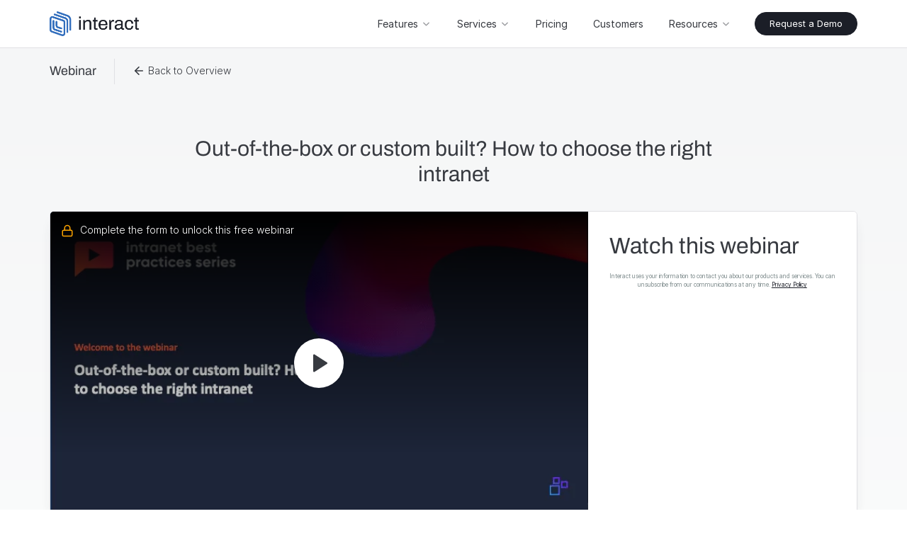

--- FILE ---
content_type: text/html; charset=UTF-8
request_url: https://www.interactsoftware.com/webinar/out-of-the-box-or-custom-built/
body_size: 37421
content:
<!DOCTYPE html>     <html lang="en-GB"> <head><script>if(navigator.userAgent.match(/MSIE|Internet Explorer/i)||navigator.userAgent.match(/Trident\/7\..*?rv:11/i)){let e=document.location.href;if(!e.match(/[?&]nonitro/)){if(e.indexOf("?")==-1){if(e.indexOf("#")==-1){document.location.href=e+"?nonitro=1"}else{document.location.href=e.replace("#","?nonitro=1#")}}else{if(e.indexOf("#")==-1){document.location.href=e+"&nonitro=1"}else{document.location.href=e.replace("#","&nonitro=1#")}}}}</script><link rel="preconnect" href="https://www.googletagmanager.com" /><link rel="preconnect" href="https://www.interactsoftware.com" /><meta http-equiv="X-UA-Compatible" content="IE=edge" /><meta charset="UTF-8" /><meta name="robots" content="index, follow" /><meta name="viewport" content="width=device-width, initial-scale=1.0, maximum-scale=5, user-scalable=1" /><meta name="apple-mobile-web-app-capable" content="yes" /><meta name="theme-color" content="#ffffff" /><meta name="msvalidate.01" content="ED83B6C4816FE560E8EFBE770F56C397" /><meta property="og:image" content="https://www.interactsoftware.com/wp-content/themes/interact/assets/interact-badge.png" /><meta name="yandex-verification" content="a1c0b8bcc3922b92" /><meta name="theme-color" content="#fff" /><meta name='robots' content='index, follow, max-image-preview:large, max-snippet:-1, max-video-preview:-1' /><title>Out-of-the-box or custom built? How to choose the right intranet | Interact software</title><meta name="description" content="Watch part three of our intranet best practices webinar series. We explore both options of the build vs buy intranet debate." /><meta property="og:locale" content="en_GB" /><meta property="og:type" content="article" /><meta property="og:title" content="Out-of-the-box or custom built? How to choose the right intranet" /><meta property="og:description" content="Watch part three of our intranet best practices webinar series. We explore both options of the build vs buy intranet debate." /><meta property="og:url" content="https://www.interactsoftware.com/webinar/out-of-the-box-or-custom-built/" /><meta property="og:site_name" content="Interact software" /><meta property="article:publisher" content="https://www.facebook.com/Intranetexperts/interact%20twitter" /><meta property="article:modified_time" content="2024-08-22T08:57:35+00:00" /><meta name="twitter:card" content="summary_large_image" /><meta name="twitter:site" content="@IntranetExperts" /><meta name="generator" content="Site Kit by Google 1.167.0" /><meta name="mobile-web-app-capable" content="yes" /><meta name="apple-mobile-web-app-capable" content="yes" /><meta name="apple-mobile-web-app-title" content="Interact software - Connect your enterprise" /><meta name="msapplication-TileImage" content="https://www.interactsoftware.com/wp-content/uploads/2024/09/cropped-interact-logomark-mariner-1-270x270.png" /><meta name="generator" content="NitroPack" /><script>var NPSH,NitroScrollHelper;NPSH=NitroScrollHelper=function(){let e=null;const o=window.sessionStorage.getItem("nitroScrollPos");function t(){let e=JSON.parse(window.sessionStorage.getItem("nitroScrollPos"))||{};if(typeof e!=="object"){e={}}e[document.URL]=window.scrollY;window.sessionStorage.setItem("nitroScrollPos",JSON.stringify(e))}window.addEventListener("scroll",function(){if(e!==null){clearTimeout(e)}e=setTimeout(t,200)},{passive:true});let r={};r.getScrollPos=()=>{if(!o){return 0}const e=JSON.parse(o);return e[document.URL]||0};r.isScrolled=()=>{return r.getScrollPos()>document.documentElement.clientHeight*.5};return r}();</script><script>(function(){var a=false;var e=document.documentElement.classList;var i=navigator.userAgent.toLowerCase();var n=["android","iphone","ipad"];var r=n.length;var o;var d=null;for(var t=0;t<r;t++){o=n[t];if(i.indexOf(o)>-1)d=o;if(e.contains(o)){a=true;e.remove(o)}}if(a&&d){e.add(d);if(d=="iphone"||d=="ipad"){e.add("ios")}}})();</script><script type="text/worker" id="nitro-web-worker">var preloadRequests=0;var remainingCount={};var baseURI="";self.onmessage=function(e){switch(e.data.cmd){case"RESOURCE_PRELOAD":var o=e.data.requestId;remainingCount[o]=0;e.data.resources.forEach(function(e){preload(e,function(o){return function(){console.log(o+" DONE: "+e);if(--remainingCount[o]==0){self.postMessage({cmd:"RESOURCE_PRELOAD",requestId:o})}}}(o));remainingCount[o]++});break;case"SET_BASEURI":baseURI=e.data.uri;break}};async function preload(e,o){if(typeof URL!=="undefined"&&baseURI){try{var a=new URL(e,baseURI);e=a.href}catch(e){console.log("Worker error: "+e.message)}}console.log("Preloading "+e);try{var n=new Request(e,{mode:"no-cors",redirect:"follow"});await fetch(n);o()}catch(a){console.log(a);var r=new XMLHttpRequest;r.responseType="blob";r.onload=o;r.onerror=o;r.open("GET",e,true);r.send()}}</script><script id="nprl">(()=>{if(window.NPRL!=undefined)return;(function(e){var t=e.prototype;t.after||(t.after=function(){var e,t=arguments,n=t.length,r=0,i=this,o=i.parentNode,a=Node,c=String,u=document;if(o!==null){while(r<n){(e=t[r])instanceof a?(i=i.nextSibling)!==null?o.insertBefore(e,i):o.appendChild(e):o.appendChild(u.createTextNode(c(e)));++r}}})})(Element);var e,t;e=t=function(){var t=false;var r=window.URL||window.webkitURL;var i=true;var o=true;var a=2;var c=null;var u=null;var d=true;var s=window.nitroGtmExcludes!=undefined;var l=s?JSON.parse(atob(window.nitroGtmExcludes)).map(e=>new RegExp(e)):[];var f;var m;var v=null;var p=null;var g=null;var h={touch:["touchmove","touchend"],default:["mousemove","click","keydown","wheel"]};var E=true;var y=[];var w=false;var b=[];var S=0;var N=0;var L=false;var T=0;var R=null;var O=false;var A=false;var C=false;var P=[];var I=[];var M=[];var k=[];var x=false;var _={};var j=new Map;var B="noModule"in HTMLScriptElement.prototype;var q=requestAnimationFrame||mozRequestAnimationFrame||webkitRequestAnimationFrame||msRequestAnimationFrame;const D="gtm.js?id=";function H(e,t){if(!_[e]){_[e]=[]}_[e].push(t)}function U(e,t){if(_[e]){var n=0,r=_[e];for(var n=0;n<r.length;n++){r[n].call(this,t)}}}function Y(){(function(e,t){var r=null;var i=function(e){r(e)};var o=null;var a={};var c=null;var u=null;var d=0;e.addEventListener(t,function(r){if(["load","DOMContentLoaded"].indexOf(t)!=-1){if(u){Q(function(){e.triggerNitroEvent(t)})}c=true}else if(t=="readystatechange"){d++;n.ogReadyState=d==1?"interactive":"complete";if(u&&u>=d){n.documentReadyState=n.ogReadyState;Q(function(){e.triggerNitroEvent(t)})}}});e.addEventListener(t+"Nitro",function(e){if(["load","DOMContentLoaded"].indexOf(t)!=-1){if(!c){e.preventDefault();e.stopImmediatePropagation()}else{}u=true}else if(t=="readystatechange"){u=n.documentReadyState=="interactive"?1:2;if(d<u){e.preventDefault();e.stopImmediatePropagation()}}});switch(t){case"load":o="onload";break;case"readystatechange":o="onreadystatechange";break;case"pageshow":o="onpageshow";break;default:o=null;break}if(o){Object.defineProperty(e,o,{get:function(){return r},set:function(n){if(typeof n!=="function"){r=null;e.removeEventListener(t+"Nitro",i)}else{if(!r){e.addEventListener(t+"Nitro",i)}r=n}}})}Object.defineProperty(e,"addEventListener"+t,{value:function(r){if(r!=t||!n.startedScriptLoading||document.currentScript&&document.currentScript.hasAttribute("nitro-exclude")){}else{arguments[0]+="Nitro"}e.ogAddEventListener.apply(e,arguments);a[arguments[1]]=arguments[0]}});Object.defineProperty(e,"removeEventListener"+t,{value:function(t){var n=a[arguments[1]];arguments[0]=n;e.ogRemoveEventListener.apply(e,arguments)}});Object.defineProperty(e,"triggerNitroEvent"+t,{value:function(t,n){n=n||e;var r=new Event(t+"Nitro",{bubbles:true});r.isNitroPack=true;Object.defineProperty(r,"type",{get:function(){return t},set:function(){}});Object.defineProperty(r,"target",{get:function(){return n},set:function(){}});e.dispatchEvent(r)}});if(typeof e.triggerNitroEvent==="undefined"){(function(){var t=e.addEventListener;var n=e.removeEventListener;Object.defineProperty(e,"ogAddEventListener",{value:t});Object.defineProperty(e,"ogRemoveEventListener",{value:n});Object.defineProperty(e,"addEventListener",{value:function(n){var r="addEventListener"+n;if(typeof e[r]!=="undefined"){e[r].apply(e,arguments)}else{t.apply(e,arguments)}},writable:true});Object.defineProperty(e,"removeEventListener",{value:function(t){var r="removeEventListener"+t;if(typeof e[r]!=="undefined"){e[r].apply(e,arguments)}else{n.apply(e,arguments)}}});Object.defineProperty(e,"triggerNitroEvent",{value:function(t,n){var r="triggerNitroEvent"+t;if(typeof e[r]!=="undefined"){e[r].apply(e,arguments)}}})})()}}).apply(null,arguments)}Y(window,"load");Y(window,"pageshow");Y(window,"DOMContentLoaded");Y(document,"DOMContentLoaded");Y(document,"readystatechange");try{var F=new Worker(r.createObjectURL(new Blob([document.getElementById("nitro-web-worker").textContent],{type:"text/javascript"})))}catch(e){var F=new Worker("data:text/javascript;base64,"+btoa(document.getElementById("nitro-web-worker").textContent))}F.onmessage=function(e){if(e.data.cmd=="RESOURCE_PRELOAD"){U(e.data.requestId,e)}};if(typeof document.baseURI!=="undefined"){F.postMessage({cmd:"SET_BASEURI",uri:document.baseURI})}var G=function(e){if(--S==0){Q(K)}};var W=function(e){e.target.removeEventListener("load",W);e.target.removeEventListener("error",W);e.target.removeEventListener("nitroTimeout",W);if(e.type!="nitroTimeout"){clearTimeout(e.target.nitroTimeout)}if(--N==0&&S==0){Q(J)}};var X=function(e){var t=e.textContent;try{var n=r.createObjectURL(new Blob([t.replace(/^(?:<!--)?(.*?)(?:-->)?$/gm,"$1")],{type:"text/javascript"}))}catch(e){var n="data:text/javascript;base64,"+btoa(t.replace(/^(?:<!--)?(.*?)(?:-->)?$/gm,"$1"))}return n};var K=function(){n.documentReadyState="interactive";document.triggerNitroEvent("readystatechange");document.triggerNitroEvent("DOMContentLoaded");if(window.pageYOffset||window.pageXOffset){window.dispatchEvent(new Event("scroll"))}A=true;Q(function(){if(N==0){Q(J)}Q($)})};var J=function(){if(!A||O)return;O=true;R.disconnect();en();n.documentReadyState="complete";document.triggerNitroEvent("readystatechange");window.triggerNitroEvent("load",document);window.triggerNitroEvent("pageshow",document);if(window.pageYOffset||window.pageXOffset||location.hash){let e=typeof history.scrollRestoration!=="undefined"&&history.scrollRestoration=="auto";if(e&&typeof NPSH!=="undefined"&&NPSH.getScrollPos()>0&&window.pageYOffset>document.documentElement.clientHeight*.5){window.scrollTo(0,NPSH.getScrollPos())}else if(location.hash){try{let e=document.querySelector(location.hash);if(e){e.scrollIntoView()}}catch(e){}}}var e=null;if(a==1){e=eo}else{e=eu}Q(e)};var Q=function(e){setTimeout(e,0)};var V=function(e){if(e.type=="touchend"||e.type=="click"){g=e}};var $=function(){if(d&&g){setTimeout(function(e){return function(){var t=function(e,t,n){var r=new Event(e,{bubbles:true,cancelable:true});if(e=="click"){r.clientX=t;r.clientY=n}else{r.touches=[{clientX:t,clientY:n}]}return r};var n;if(e.type=="touchend"){var r=e.changedTouches[0];n=document.elementFromPoint(r.clientX,r.clientY);n.dispatchEvent(t("touchstart"),r.clientX,r.clientY);n.dispatchEvent(t("touchend"),r.clientX,r.clientY);n.dispatchEvent(t("click"),r.clientX,r.clientY)}else if(e.type=="click"){n=document.elementFromPoint(e.clientX,e.clientY);n.dispatchEvent(t("click"),e.clientX,e.clientY)}}}(g),150);g=null}};var z=function(e){if(e.tagName=="SCRIPT"&&!e.hasAttribute("data-nitro-for-id")&&!e.hasAttribute("nitro-document-write")||e.tagName=="IMG"&&(e.hasAttribute("src")||e.hasAttribute("srcset"))||e.tagName=="IFRAME"&&e.hasAttribute("src")||e.tagName=="LINK"&&e.hasAttribute("href")&&e.hasAttribute("rel")&&e.getAttribute("rel")=="stylesheet"){if(e.tagName==="IFRAME"&&e.src.indexOf("about:blank")>-1){return}var t="";switch(e.tagName){case"LINK":t=e.href;break;case"IMG":if(k.indexOf(e)>-1)return;t=e.srcset||e.src;break;default:t=e.src;break}var n=e.getAttribute("type");if(!t&&e.tagName!=="SCRIPT")return;if((e.tagName=="IMG"||e.tagName=="LINK")&&(t.indexOf("data:")===0||t.indexOf("blob:")===0))return;if(e.tagName=="SCRIPT"&&n&&n!=="text/javascript"&&n!=="application/javascript"){if(n!=="module"||!B)return}if(e.tagName==="SCRIPT"){if(k.indexOf(e)>-1)return;if(e.noModule&&B){return}let t=null;if(document.currentScript){if(document.currentScript.src&&document.currentScript.src.indexOf(D)>-1){t=document.currentScript}if(document.currentScript.hasAttribute("data-nitro-gtm-id")){e.setAttribute("data-nitro-gtm-id",document.currentScript.getAttribute("data-nitro-gtm-id"))}}else if(window.nitroCurrentScript){if(window.nitroCurrentScript.src&&window.nitroCurrentScript.src.indexOf(D)>-1){t=window.nitroCurrentScript}}if(t&&s){let n=false;for(const t of l){n=e.src?t.test(e.src):t.test(e.textContent);if(n){break}}if(!n){e.type="text/googletagmanagerscript";let n=t.hasAttribute("data-nitro-gtm-id")?t.getAttribute("data-nitro-gtm-id"):t.id;if(!j.has(n)){j.set(n,[])}let r=j.get(n);r.push(e);return}}if(!e.src){if(e.textContent.length>0){e.textContent+="\n;if(document.currentScript.nitroTimeout) {clearTimeout(document.currentScript.nitroTimeout);}; setTimeout(function() { this.dispatchEvent(new Event('load')); }.bind(document.currentScript), 0);"}else{return}}else{}k.push(e)}if(!e.hasOwnProperty("nitroTimeout")){N++;e.addEventListener("load",W,true);e.addEventListener("error",W,true);e.addEventListener("nitroTimeout",W,true);e.nitroTimeout=setTimeout(function(){console.log("Resource timed out",e);e.dispatchEvent(new Event("nitroTimeout"))},5e3)}}};var Z=function(e){if(e.hasOwnProperty("nitroTimeout")&&e.nitroTimeout){clearTimeout(e.nitroTimeout);e.nitroTimeout=null;e.dispatchEvent(new Event("nitroTimeout"))}};document.documentElement.addEventListener("load",function(e){if(e.target.tagName=="SCRIPT"||e.target.tagName=="IMG"){k.push(e.target)}},true);document.documentElement.addEventListener("error",function(e){if(e.target.tagName=="SCRIPT"||e.target.tagName=="IMG"){k.push(e.target)}},true);var ee=["appendChild","replaceChild","insertBefore","prepend","append","before","after","replaceWith","insertAdjacentElement"];var et=function(){if(s){window._nitro_setTimeout=window.setTimeout;window.setTimeout=function(e,t,...n){let r=document.currentScript||window.nitroCurrentScript;if(!r||r.src&&r.src.indexOf(D)==-1){return window._nitro_setTimeout.call(window,e,t,...n)}return window._nitro_setTimeout.call(window,function(e,t){return function(...n){window.nitroCurrentScript=e;t(...n)}}(r,e),t,...n)}}ee.forEach(function(e){HTMLElement.prototype["og"+e]=HTMLElement.prototype[e];HTMLElement.prototype[e]=function(...t){if(this.parentNode||this===document.documentElement){switch(e){case"replaceChild":case"insertBefore":t.pop();break;case"insertAdjacentElement":t.shift();break}t.forEach(function(e){if(!e)return;if(e.tagName=="SCRIPT"){z(e)}else{if(e.children&&e.children.length>0){e.querySelectorAll("script").forEach(z)}}})}return this["og"+e].apply(this,arguments)}})};var en=function(){if(s&&typeof window._nitro_setTimeout==="function"){window.setTimeout=window._nitro_setTimeout}ee.forEach(function(e){HTMLElement.prototype[e]=HTMLElement.prototype["og"+e]})};var er=async function(){if(o){ef(f);ef(V);if(v){clearTimeout(v);v=null}}if(T===1){L=true;return}else if(T===0){T=-1}n.startedScriptLoading=true;Object.defineProperty(document,"readyState",{get:function(){return n.documentReadyState},set:function(){}});var e=document.documentElement;var t={attributes:true,attributeFilter:["src"],childList:true,subtree:true};R=new MutationObserver(function(e,t){e.forEach(function(e){if(e.type=="childList"&&e.addedNodes.length>0){e.addedNodes.forEach(function(e){if(!document.documentElement.contains(e)){return}if(e.tagName=="IMG"||e.tagName=="IFRAME"||e.tagName=="LINK"){z(e)}})}if(e.type=="childList"&&e.removedNodes.length>0){e.removedNodes.forEach(function(e){if(e.tagName=="IFRAME"||e.tagName=="LINK"){Z(e)}})}if(e.type=="attributes"){var t=e.target;if(!document.documentElement.contains(t)){return}if(t.tagName=="IFRAME"||t.tagName=="LINK"||t.tagName=="IMG"||t.tagName=="SCRIPT"){z(t)}}})});R.observe(e,t);if(!s){et()}await Promise.all(P);var r=b.shift();var i=null;var a=false;while(r){var c;var u=JSON.parse(atob(r.meta));var d=u.delay;if(r.type=="inline"){var l=document.getElementById(r.id);if(l){l.remove()}else{r=b.shift();continue}c=X(l);if(c===false){r=b.shift();continue}}else{c=r.src}if(!a&&r.type!="inline"&&(typeof u.attributes.async!="undefined"||typeof u.attributes.defer!="undefined")){if(i===null){i=r}else if(i===r){a=true}if(!a){b.push(r);r=b.shift();continue}}var m=document.createElement("script");m.src=c;m.setAttribute("data-nitro-for-id",r.id);for(var p in u.attributes){try{if(u.attributes[p]===false){m.setAttribute(p,"")}else{m.setAttribute(p,u.attributes[p])}}catch(e){console.log("Error while setting script attribute",m,e)}}m.async=false;if(u.canonicalLink!=""&&Object.getOwnPropertyDescriptor(m,"src")?.configurable!==false){(e=>{Object.defineProperty(m,"src",{get:function(){return e.canonicalLink},set:function(){}})})(u)}if(d){setTimeout((function(e,t){var n=document.querySelector("[data-nitro-marker-id='"+t+"']");if(n){n.after(e)}else{document.head.appendChild(e)}}).bind(null,m,r.id),d)}else{m.addEventListener("load",G);m.addEventListener("error",G);if(!m.noModule||!B){S++}var g=document.querySelector("[data-nitro-marker-id='"+r.id+"']");if(g){Q(function(e,t){return function(){e.after(t)}}(g,m))}else{Q(function(e){return function(){document.head.appendChild(e)}}(m))}}r=b.shift()}};var ei=function(){var e=document.getElementById("nitro-deferred-styles");var t=document.createElement("div");t.innerHTML=e.textContent;return t};var eo=async function(e){isPreload=e&&e.type=="NitroPreload";if(!isPreload){T=-1;E=false;if(o){ef(f);ef(V);if(v){clearTimeout(v);v=null}}}if(w===false){var t=ei();let e=t.querySelectorAll('style,link[rel="stylesheet"]');w=e.length;if(w){let e=document.getElementById("nitro-deferred-styles-marker");e.replaceWith.apply(e,t.childNodes)}else if(isPreload){Q(ed)}else{es()}}else if(w===0&&!isPreload){es()}};var ea=function(){var e=ei();var t=e.childNodes;var n;var r=[];for(var i=0;i<t.length;i++){n=t[i];if(n.href){r.push(n.href)}}var o="css-preload";H(o,function(e){eo(new Event("NitroPreload"))});if(r.length){F.postMessage({cmd:"RESOURCE_PRELOAD",resources:r,requestId:o})}else{Q(function(){U(o)})}};var ec=function(){if(T===-1)return;T=1;var e=[];var t,n;for(var r=0;r<b.length;r++){t=b[r];if(t.type!="inline"){if(t.src){n=JSON.parse(atob(t.meta));if(n.delay)continue;if(n.attributes.type&&n.attributes.type=="module"&&!B)continue;e.push(t.src)}}}if(e.length){var i="js-preload";H(i,function(e){T=2;if(L){Q(er)}});F.postMessage({cmd:"RESOURCE_PRELOAD",resources:e,requestId:i})}};var eu=function(){while(I.length){style=I.shift();if(style.hasAttribute("nitropack-onload")){style.setAttribute("onload",style.getAttribute("nitropack-onload"));Q(function(e){return function(){e.dispatchEvent(new Event("load"))}}(style))}}while(M.length){style=M.shift();if(style.hasAttribute("nitropack-onerror")){style.setAttribute("onerror",style.getAttribute("nitropack-onerror"));Q(function(e){return function(){e.dispatchEvent(new Event("error"))}}(style))}}};var ed=function(){if(!x){if(i){Q(function(){var e=document.getElementById("nitro-critical-css");if(e){e.remove()}})}x=true;onStylesLoadEvent=new Event("NitroStylesLoaded");onStylesLoadEvent.isNitroPack=true;window.dispatchEvent(onStylesLoadEvent)}};var es=function(){if(a==2){Q(er)}else{eu()}};var el=function(e){m.forEach(function(t){document.addEventListener(t,e,true)})};var ef=function(e){m.forEach(function(t){document.removeEventListener(t,e,true)})};if(s){et()}return{setAutoRemoveCriticalCss:function(e){i=e},registerScript:function(e,t,n){b.push({type:"remote",src:e,id:t,meta:n})},registerInlineScript:function(e,t){b.push({type:"inline",id:e,meta:t})},registerStyle:function(e,t,n){y.push({href:e,rel:t,media:n})},onLoadStyle:function(e){I.push(e);if(w!==false&&--w==0){Q(ed);if(E){E=false}else{es()}}},onErrorStyle:function(e){M.push(e);if(w!==false&&--w==0){Q(ed);if(E){E=false}else{es()}}},loadJs:function(e,t){if(!e.src){var n=X(e);if(n!==false){e.src=n;e.textContent=""}}if(t){Q(function(e,t){return function(){e.after(t)}}(t,e))}else{Q(function(e){return function(){document.head.appendChild(e)}}(e))}},loadQueuedResources:async function(){window.dispatchEvent(new Event("NitroBootStart"));if(p){clearTimeout(p);p=null}window.removeEventListener("load",e.loadQueuedResources);f=a==1?er:eo;if(!o||g){Q(f)}else{if(navigator.userAgent.indexOf(" Edge/")==-1){ea();H("css-preload",ec)}el(f);if(u){if(c){v=setTimeout(f,c)}}else{}}},fontPreload:function(e){var t="critical-fonts";H(t,function(e){document.getElementById("nitro-critical-fonts").type="text/css"});F.postMessage({cmd:"RESOURCE_PRELOAD",resources:e,requestId:t})},boot:function(){if(t)return;t=true;C=typeof NPSH!=="undefined"&&NPSH.isScrolled();let n=document.prerendering;if(location.hash||C||n){o=false}m=h.default.concat(h.touch);p=setTimeout(e.loadQueuedResources,1500);el(V);if(C){e.loadQueuedResources()}else{window.addEventListener("load",e.loadQueuedResources)}},addPrerequisite:function(e){P.push(e)},getTagManagerNodes:function(e){if(!e)return j;return j.get(e)??[]}}}();var n,r;n=r=function(){var t=document.write;return{documentWrite:function(n,r){if(n&&n.hasAttribute("nitro-exclude")){return t.call(document,r)}var i=null;if(n.documentWriteContainer){i=n.documentWriteContainer}else{i=document.createElement("span");n.documentWriteContainer=i}var o=null;if(n){if(n.hasAttribute("data-nitro-for-id")){o=document.querySelector('template[data-nitro-marker-id="'+n.getAttribute("data-nitro-for-id")+'"]')}else{o=n}}i.innerHTML+=r;i.querySelectorAll("script").forEach(function(e){e.setAttribute("nitro-document-write","")});if(!i.parentNode){if(o){o.parentNode.insertBefore(i,o)}else{document.body.appendChild(i)}}var a=document.createElement("span");a.innerHTML=r;var c=a.querySelectorAll("script");if(c.length){c.forEach(function(t){var n=t.getAttributeNames();var r=document.createElement("script");n.forEach(function(e){r.setAttribute(e,t.getAttribute(e))});r.async=false;if(!t.src&&t.textContent){r.textContent=t.textContent}e.loadJs(r,o)})}},TrustLogo:function(e,t){var n=document.getElementById(e);var r=document.createElement("img");r.src=t;n.parentNode.insertBefore(r,n)},documentReadyState:"loading",ogReadyState:document.readyState,startedScriptLoading:false,loadScriptDelayed:function(e,t){setTimeout(function(){var t=document.createElement("script");t.src=e;document.head.appendChild(t)},t)}}}();document.write=function(e){n.documentWrite(document.currentScript,e)};document.writeln=function(e){n.documentWrite(document.currentScript,e+"\n")};window.NPRL=e;window.NitroResourceLoader=t;window.NPh=n;window.NitroPackHelper=r})();</script><template id="nitro-deferred-styles-marker"></template><style id="nitro-fonts">@font-face{font-family:Archivo;font-display:swap;font-weight:400;font-style:normal;src:url("https://www.interactsoftware.com/nitropack_static/kAplEgHFUWBCzOeZCXSHwjJrBAqFWyfg/assets/static/optimized/rev-a7e4db2/www.interactsoftware.com/wp-content/themes/interact/dist/fonts/archivo/nitro-min-webinar-Archivo-Regular.otf") format("opentype");}@font-face{font-family:Archivo;font-display:swap;font-weight:700;font-style:normal;src:url("https://www.interactsoftware.com/nitropack_static/kAplEgHFUWBCzOeZCXSHwjJrBAqFWyfg/assets/static/optimized/rev-a7e4db2/www.interactsoftware.com/wp-content/themes/interact/dist/fonts/archivo/nitro-min-webinar-Archivo-Bold.otf") format("opentype");}@font-face{font-family:Archivo;font-display:swap;font-weight:400;font-style:italic;src:url("https://www.interactsoftware.com/nitropack_static/kAplEgHFUWBCzOeZCXSHwjJrBAqFWyfg/assets/static/optimized/rev-a7e4db2/www.interactsoftware.com/wp-content/themes/interact/dist/fonts/archivo/nitro-min-webinar-Archivo-Italic.otf") format("opentype");}@font-face{font-family:Archivo;font-display:swap;font-weight:700;font-style:italic;src:url("https://www.interactsoftware.com/nitropack_static/kAplEgHFUWBCzOeZCXSHwjJrBAqFWyfg/assets/static/optimized/rev-a7e4db2/www.interactsoftware.com/wp-content/themes/interact/dist/fonts/archivo/nitro-min-webinar-Archivo-BoldItalic.otf") format("opentype");}@font-face{font-family:Archivo;font-display:swap;font-weight:500;font-style:normal;src:url("https://www.interactsoftware.com/nitropack_static/kAplEgHFUWBCzOeZCXSHwjJrBAqFWyfg/assets/static/optimized/rev-a7e4db2/www.interactsoftware.com/wp-content/themes/interact/dist/fonts/archivo/nitro-min-webinar-Archivo-Medium.otf") format("opentype");}@font-face{font-family:Archivo;font-display:swap;font-weight:500;font-style:italic;src:url("https://www.interactsoftware.com/nitropack_static/kAplEgHFUWBCzOeZCXSHwjJrBAqFWyfg/assets/static/optimized/rev-a7e4db2/www.interactsoftware.com/wp-content/themes/interact/dist/fonts/archivo/nitro-min-webinar-Archivo-MediumItalic.otf") format("opentype");}@font-face{font-family:Archivo;font-display:swap;font-weight:600;font-style:normal;src:url("https://www.interactsoftware.com/nitropack_static/kAplEgHFUWBCzOeZCXSHwjJrBAqFWyfg/assets/static/optimized/rev-a7e4db2/www.interactsoftware.com/wp-content/themes/interact/dist/fonts/archivo/nitro-min-webinar-Archivo-SemiBold.otf") format("opentype");}@font-face{font-family:Archivo;font-display:swap;font-weight:600;font-style:italic;src:url("https://www.interactsoftware.com/nitropack_static/kAplEgHFUWBCzOeZCXSHwjJrBAqFWyfg/assets/static/optimized/rev-a7e4db2/www.interactsoftware.com/wp-content/themes/interact/dist/fonts/archivo/nitro-min-webinar-Archivo-SemiBoldItalic.otf") format("opentype");}@font-face{font-family:Archivo;font-display:swap;font-weight:400;font-stretch:semi-expanded;font-style:normal;src:url("https://www.interactsoftware.com/nitropack_static/kAplEgHFUWBCzOeZCXSHwjJrBAqFWyfg/assets/static/optimized/rev-a7e4db2/www.interactsoftware.com/wp-content/themes/interact/dist/fonts/archivo/nitro-min-webinar-Archivo_SemiExpanded-Regular.otf") format("opentype");}@font-face{font-family:Archivo;font-display:swap;font-weight:400;font-stretch:semi-expanded;font-style:italic;src:url("https://www.interactsoftware.com/nitropack_static/kAplEgHFUWBCzOeZCXSHwjJrBAqFWyfg/assets/static/optimized/rev-a7e4db2/www.interactsoftware.com/wp-content/themes/interact/dist/fonts/archivo/nitro-min-webinar-Archivo_SemiExpanded-Italic.otf") format("opentype");}@font-face{font-family:Archivo;font-display:swap;font-weight:500;font-stretch:semi-expanded;font-style:normal;src:url("https://www.interactsoftware.com/nitropack_static/kAplEgHFUWBCzOeZCXSHwjJrBAqFWyfg/assets/static/optimized/rev-a7e4db2/www.interactsoftware.com/wp-content/themes/interact/dist/fonts/archivo/nitro-min-webinar-Archivo_SemiExpanded-Medium.otf") format("opentype");}@font-face{font-family:Archivo;font-display:swap;font-weight:500;font-stretch:semi-expanded;font-style:italic;src:url("https://www.interactsoftware.com/nitropack_static/kAplEgHFUWBCzOeZCXSHwjJrBAqFWyfg/assets/static/optimized/rev-a7e4db2/www.interactsoftware.com/wp-content/themes/interact/dist/fonts/archivo/nitro-min-webinar-Archivo_SemiExpanded-MediumItalic.otf") format("opentype");}@font-face{font-family:Archivo;font-display:swap;font-weight:600;font-stretch:semi-expanded;font-style:normal;src:url("https://www.interactsoftware.com/nitropack_static/kAplEgHFUWBCzOeZCXSHwjJrBAqFWyfg/assets/static/optimized/rev-a7e4db2/www.interactsoftware.com/wp-content/themes/interact/dist/fonts/archivo/nitro-min-webinar-Archivo_SemiExpanded-SemiBold.otf") format("opentype");}@font-face{font-family:Archivo;font-display:swap;font-weight:600;font-stretch:semi-expanded;font-style:italic;src:url("https://www.interactsoftware.com/nitropack_static/kAplEgHFUWBCzOeZCXSHwjJrBAqFWyfg/assets/static/optimized/rev-a7e4db2/www.interactsoftware.com/wp-content/themes/interact/dist/fonts/archivo/nitro-min-webinar-Archivo_SemiExpanded-SemiBoldItalic.otf") format("opentype");}@font-face{font-family:Inter;font-display:swap;font-weight:300;font-style:normal;src:url("https://www.interactsoftware.com/nitropack_static/kAplEgHFUWBCzOeZCXSHwjJrBAqFWyfg/assets/static/source/rev-a7e4db2/www.interactsoftware.com/wp-content/themes/interact/dist/fonts/inter/Inter-Light.woff2") format("woff2");}@font-face{font-family:Inter;font-display:swap;font-weight:400;font-style:normal;src:url("https://www.interactsoftware.com/nitropack_static/kAplEgHFUWBCzOeZCXSHwjJrBAqFWyfg/assets/static/source/rev-a7e4db2/www.interactsoftware.com/wp-content/themes/interact/dist/fonts/inter/Inter-Regular.woff2") format("woff2");}@font-face{font-family:Inter;font-display:swap;font-weight:600;font-style:normal;src:url("https://www.interactsoftware.com/nitropack_static/kAplEgHFUWBCzOeZCXSHwjJrBAqFWyfg/assets/static/source/rev-a7e4db2/www.interactsoftware.com/wp-content/themes/interact/dist/fonts/inter/Inter-Bold.woff2") format("woff2");}</style><style type="text/css" id="nitro-critical-css">:root{--wp-block-synced-color:#7a00df;--wp-block-synced-color--rgb:122,0,223;--wp-bound-block-color:var(--wp-block-synced-color);--wp-editor-canvas-background:#ddd;--wp-admin-theme-color:#007cba;--wp-admin-theme-color--rgb:0,124,186;--wp-admin-theme-color-darker-10:#006ba1;--wp-admin-theme-color-darker-10--rgb:0,107,160.5;--wp-admin-theme-color-darker-20:#005a87;--wp-admin-theme-color-darker-20--rgb:0,90,135;--wp-admin-border-width-focus:2px;}:root{--wp--preset--font-size--normal:16px;--wp--preset--font-size--huge:42px;}:root{--wp--preset--aspect-ratio--square:1;--wp--preset--aspect-ratio--4-3:4/3;--wp--preset--aspect-ratio--3-4:3/4;--wp--preset--aspect-ratio--3-2:3/2;--wp--preset--aspect-ratio--2-3:2/3;--wp--preset--aspect-ratio--16-9:16/9;--wp--preset--aspect-ratio--9-16:9/16;--wp--preset--color--black:#000;--wp--preset--color--cyan-bluish-gray:#abb8c3;--wp--preset--color--white:#fff;--wp--preset--color--pale-pink:#f78da7;--wp--preset--color--vivid-red:#cf2e2e;--wp--preset--color--luminous-vivid-orange:#ff6900;--wp--preset--color--luminous-vivid-amber:#fcb900;--wp--preset--color--light-green-cyan:#7bdcb5;--wp--preset--color--vivid-green-cyan:#00d084;--wp--preset--color--pale-cyan-blue:#8ed1fc;--wp--preset--color--vivid-cyan-blue:#0693e3;--wp--preset--color--vivid-purple:#9b51e0;--wp--preset--gradient--vivid-cyan-blue-to-vivid-purple:linear-gradient(135deg,#0693e3 0%,#9b51e0 100%);--wp--preset--gradient--light-green-cyan-to-vivid-green-cyan:linear-gradient(135deg,#7adcb4 0%,#00d082 100%);--wp--preset--gradient--luminous-vivid-amber-to-luminous-vivid-orange:linear-gradient(135deg,#fcb900 0%,#ff6900 100%);--wp--preset--gradient--luminous-vivid-orange-to-vivid-red:linear-gradient(135deg,#ff6900 0%,#cf2e2e 100%);--wp--preset--gradient--very-light-gray-to-cyan-bluish-gray:linear-gradient(135deg,#eee 0%,#a9b8c3 100%);--wp--preset--gradient--cool-to-warm-spectrum:linear-gradient(135deg,#4aeadc 0%,#9778d1 20%,#cf2aba 40%,#ee2c82 60%,#fb6962 80%,#fef84c 100%);--wp--preset--gradient--blush-light-purple:linear-gradient(135deg,#ffceec 0%,#9896f0 100%);--wp--preset--gradient--blush-bordeaux:linear-gradient(135deg,#fecda5 0%,#fe2d2d 50%,#6b003e 100%);--wp--preset--gradient--luminous-dusk:linear-gradient(135deg,#ffcb70 0%,#c751c0 50%,#4158d0 100%);--wp--preset--gradient--pale-ocean:linear-gradient(135deg,#fff5cb 0%,#b6e3d4 50%,#33a7b5 100%);--wp--preset--gradient--electric-grass:linear-gradient(135deg,#caf880 0%,#71ce7e 100%);--wp--preset--gradient--midnight:linear-gradient(135deg,#020381 0%,#2874fc 100%);--wp--preset--font-size--small:13px;--wp--preset--font-size--medium:20px;--wp--preset--font-size--large:36px;--wp--preset--font-size--x-large:42px;--wp--preset--spacing--20:.44rem;--wp--preset--spacing--30:.67rem;--wp--preset--spacing--40:1rem;--wp--preset--spacing--50:1.5rem;--wp--preset--spacing--60:2.25rem;--wp--preset--spacing--70:3.38rem;--wp--preset--spacing--80:5.06rem;--wp--preset--shadow--natural:6px 6px 9px rgba(0,0,0,.2);--wp--preset--shadow--deep:12px 12px 50px rgba(0,0,0,.4);--wp--preset--shadow--sharp:6px 6px 0px rgba(0,0,0,.2);--wp--preset--shadow--outlined:6px 6px 0px -3px #fff,6px 6px #000;--wp--preset--shadow--crisp:6px 6px 0px #000;}.sr-only{border:0;clip:rect(0,0,0,0);height:1px;margin:-1px;overflow:hidden;padding:0;position:absolute;width:1px;}:root{--blue:#326ebd;--indigo:#6610f2;--purple:#8017f5;--pink:#ff1964;--red:#dc3545;--orange:#fd7e14;--yellow:#ffc107;--green:#34b767;--teal:#20c997;--cyan:#17a2b8;--white:#fff;--gray:#6c757d;--gray-dark:#343a40;--primary:#326ebd;--secondary:#373a40;--success:#34b767;--info:#326ebd;--warning:#ffc107;--danger:#dc3545;--light:#f5f6f7;--dark:#373a40;--breakpoint-xs:0;--breakpoint-sm:576px;--breakpoint-md:768px;--breakpoint-lg:992px;--breakpoint-xl:1200px;--font-family-sans-serif:"Inter",-apple-system,BlinkMacSystemFont,"Segoe UI","Helvetica Neue",Arial,"Noto Sans",sans-serif,"Apple Color Emoji","Segoe UI Emoji","Segoe UI Symbol","Noto Color Emoji";--font-family-monospace:SFMono-Regular,Menlo,Monaco,Consolas,"Liberation Mono","Courier New",monospace;}*,::after,::before{-webkit-box-sizing:border-box;box-sizing:border-box;}html{font-family:sans-serif;line-height:1.15;-webkit-text-size-adjust:100%;}header,nav{display:block;}body{margin:0;font-family:Inter,-apple-system,BlinkMacSystemFont,"Segoe UI","Helvetica Neue",Arial,"Noto Sans",sans-serif,"Apple Color Emoji","Segoe UI Emoji","Segoe UI Symbol","Noto Color Emoji";font-size:1rem;font-weight:300;line-height:1.5;color:#373a40;text-align:left;background-color:#fff;}h1,h2,h3,h4,h5{margin-top:0;margin-bottom:.5rem;}p{margin-top:0;margin-bottom:1rem;}ul{margin-top:0;margin-bottom:1rem;}strong{font-weight:bolder;}small{font-size:80%;}a{color:#326ebd;text-decoration:none;background-color:transparent;}img{vertical-align:middle;border-style:none;}svg{overflow:hidden;vertical-align:middle;}button{border-radius:0;}button{margin:0;font-family:inherit;font-size:inherit;line-height:inherit;}button{overflow:visible;}button{text-transform:none;}[type=button],button{-webkit-appearance:button;}[type=button]::-moz-focus-inner,button::-moz-focus-inner{padding:0;border-style:none;}::-webkit-file-upload-button{font:inherit;-webkit-appearance:button;}template{display:none;}h1,h2,h3,h4,h5{margin-bottom:.5rem;font-family:inherit;font-weight:500;line-height:1.2;color:inherit;}h1{font-size:2.5rem;}h2{font-size:2rem;}h3{font-size:1.75rem;}h4{font-size:1.5rem;}h5{font-size:1.25rem;}small{font-size:80%;font-weight:400;}.img-fluid{max-width:100%;height:auto;}.container{width:100%;padding-right:15px;padding-left:15px;margin-right:auto;margin-left:auto;}@media (min-width:576px){.container{max-width:540px;}}@media (min-width:768px){.container{max-width:720px;}}@media (min-width:992px){.container{max-width:960px;}}@media (min-width:1200px){.container{max-width:1140px;}}.row{display:-webkit-box;display:-ms-flexbox;display:flex;-ms-flex-wrap:wrap;flex-wrap:wrap;margin-right:-15px;margin-left:-15px;}.no-gutters{margin-right:0;margin-left:0;}.no-gutters>[class*=col-]{padding-right:0;padding-left:0;}.col-12,.col-lg-4,.col-lg-5,.col-lg-6,.col-lg-7,.col-md-12,.col-md-6,.col-md-8,.col-sm-12,.col-xl-4,.col-xl-8{position:relative;width:100%;padding-right:15px;padding-left:15px;}.col-12{-webkit-box-flex:0;-ms-flex:0 0 100%;flex:0 0 100%;max-width:100%;}@media (min-width:576px){.col-sm-12{-webkit-box-flex:0;-ms-flex:0 0 100%;flex:0 0 100%;max-width:100%;}}@media (min-width:768px){.col-md-6{-webkit-box-flex:0;-ms-flex:0 0 50%;flex:0 0 50%;max-width:50%;}.col-md-8{-webkit-box-flex:0;-ms-flex:0 0 66.66667%;flex:0 0 66.66667%;max-width:66.66667%;}.col-md-12{-webkit-box-flex:0;-ms-flex:0 0 100%;flex:0 0 100%;max-width:100%;}.offset-md-2{margin-left:16.66667%;}}@media (min-width:992px){.col-lg-4{-webkit-box-flex:0;-ms-flex:0 0 33.33333%;flex:0 0 33.33333%;max-width:33.33333%;}.col-lg-5{-webkit-box-flex:0;-ms-flex:0 0 41.66667%;flex:0 0 41.66667%;max-width:41.66667%;}.col-lg-6{-webkit-box-flex:0;-ms-flex:0 0 50%;flex:0 0 50%;max-width:50%;}.col-lg-7{-webkit-box-flex:0;-ms-flex:0 0 58.33333%;flex:0 0 58.33333%;max-width:58.33333%;}}@media (min-width:1200px){.col-xl-4{-webkit-box-flex:0;-ms-flex:0 0 33.33333%;flex:0 0 33.33333%;max-width:33.33333%;}.col-xl-8{-webkit-box-flex:0;-ms-flex:0 0 66.66667%;flex:0 0 66.66667%;max-width:66.66667%;}}.btn{display:inline-block;font-weight:400;color:#373a40;text-align:center;vertical-align:middle;background-color:transparent;border:1px solid transparent;padding:.375rem .75rem;font-size:1rem;line-height:1.5;border-radius:.25rem;}.btn-primary{color:#fff;background-color:#326ebd;border-color:#326ebd;}.collapse:not(.show){display:none;}.dropdown-menu{position:absolute;top:100%;left:0;z-index:1000;display:none;float:left;min-width:10rem;padding:.5rem 0;margin:.125rem 0 0;font-size:1rem;color:#373a40;text-align:left;list-style:none;background-color:#fff;background-clip:padding-box;border:1px solid rgba(55,58,64,.15);border-radius:.25rem;}.nav-link{display:block;padding:.5rem 1rem;}.navbar{position:relative;display:-webkit-box;display:-ms-flexbox;display:flex;-ms-flex-wrap:wrap;flex-wrap:wrap;-webkit-box-align:center;-ms-flex-align:center;align-items:center;-webkit-box-pack:justify;-ms-flex-pack:justify;justify-content:space-between;padding:.5rem 1rem;}.navbar>.container{display:-webkit-box;display:-ms-flexbox;display:flex;-ms-flex-wrap:wrap;flex-wrap:wrap;-webkit-box-align:center;-ms-flex-align:center;align-items:center;-webkit-box-pack:justify;-ms-flex-pack:justify;justify-content:space-between;}.navbar-nav{display:-webkit-box;display:-ms-flexbox;display:flex;-webkit-box-orient:vertical;-webkit-box-direction:normal;-ms-flex-direction:column;flex-direction:column;padding-left:0;margin-bottom:0;list-style:none;}.navbar-nav .nav-link{padding-right:0;padding-left:0;}.navbar-nav .dropdown-menu{position:static;float:none;}.navbar-collapse{-ms-flex-preferred-size:100%;flex-basis:100%;-webkit-box-flex:1;-ms-flex-positive:1;flex-grow:1;-webkit-box-align:center;-ms-flex-align:center;align-items:center;}.navbar-toggler{padding:.25rem .75rem;font-size:1.25rem;line-height:1;background-color:transparent;border:1px solid transparent;border-radius:.25rem;}@media (max-width:991.98px){.navbar-expand-lg>.container{padding-right:0;padding-left:0;}}@media (min-width:992px){.navbar-expand-lg{-webkit-box-orient:horizontal;-webkit-box-direction:normal;-ms-flex-flow:row nowrap;flex-flow:row nowrap;-webkit-box-pack:start;-ms-flex-pack:start;justify-content:flex-start;}.navbar-expand-lg .navbar-nav{-webkit-box-orient:horizontal;-webkit-box-direction:normal;-ms-flex-direction:row;flex-direction:row;}.navbar-expand-lg .navbar-nav .dropdown-menu{position:absolute;}.navbar-expand-lg .navbar-nav .nav-link{padding-right:.5rem;padding-left:.5rem;}.navbar-expand-lg>.container{-ms-flex-wrap:nowrap;flex-wrap:nowrap;}.navbar-expand-lg .navbar-collapse{display:-webkit-box !important;display:-ms-flexbox !important;display:flex !important;-ms-flex-preferred-size:auto;flex-basis:auto;}.navbar-expand-lg .navbar-toggler{display:none;}}.d-none{display:none !important;}.embed-responsive{position:relative;display:block;width:100%;padding:0;overflow:hidden;}.embed-responsive::before{display:block;content:"";}.embed-responsive .embed-responsive-item,.embed-responsive iframe{position:absolute;top:0;bottom:0;left:0;width:100%;height:100%;border:0;}.embed-responsive-16by9::before{padding-top:56.25%;}.sr-only{position:absolute;width:1px;height:1px;padding:0;overflow:hidden;clip:rect(0,0,0,0);white-space:nowrap;border:0;}.mt-3{margin-top:1rem !important;}.mb-4{margin-bottom:1.5rem !important;}.pb-4{padding-bottom:1.5rem !important;}.ml-auto{margin-left:auto !important;}.text-center{text-align:center !important;}body,html{overflow-x:hidden;}html{font-size:100%;-webkit-text-size-adjust:100%;font-variant-ligatures:none;-webkit-font-variant-ligatures:none;text-rendering:optimizeLegibility;-moz-osx-font-smoothing:grayscale;font-smoothing:antialiased;-webkit-font-smoothing:antialiased;text-shadow:rgba(0,0,0,.01) 0 0 1px;scroll-behavior:smooth;}*{-webkit-font-smoothing:antialiased;-moz-osx-font-smoothing:grayscale;}strong{font-weight:700 !important;}.btn{border-radius:30px;}.btn .feather{max-width:18px;}@media (max-width:991px){.page-masthead.resource-masthead{margin-top:0;}}.feather{width:24px;height:24px;stroke:currentColor;stroke-width:2;stroke-linecap:round;stroke-linejoin:round;fill:none;}h2{font-family:Archivo,-apple-system,BlinkMacSystemFont,"Segoe UI","Helvetica Neue",Arial,"Noto Sans",sans-serif,"Apple Color Emoji","Segoe UI Emoji","Segoe UI Symbol","Noto Color Emoji";font-weight:400;}h3{font-family:Archivo,-apple-system,BlinkMacSystemFont,"Segoe UI","Helvetica Neue",Arial,"Noto Sans",sans-serif,"Apple Color Emoji","Segoe UI Emoji","Segoe UI Symbol","Noto Color Emoji";font-weight:400;}h4{font-family:Archivo,-apple-system,BlinkMacSystemFont,"Segoe UI","Helvetica Neue",Arial,"Noto Sans",sans-serif,"Apple Color Emoji","Segoe UI Emoji","Segoe UI Symbol","Noto Color Emoji";font-weight:400;}h5{font-family:Archivo,-apple-system,BlinkMacSystemFont,"Segoe UI","Helvetica Neue",Arial,"Noto Sans",sans-serif,"Apple Color Emoji","Segoe UI Emoji","Segoe UI Symbol","Noto Color Emoji";font-weight:400;}h1{font-family:Archivo,-apple-system,BlinkMacSystemFont,"Segoe UI","Helvetica Neue",Arial,"Noto Sans",sans-serif,"Apple Color Emoji","Segoe UI Emoji","Segoe UI Symbol","Noto Color Emoji";font-weight:400;}@media (min-width:1201px){.container{max-width:1170px;}}@media (max-width:1200px) and (min-width:1025px){.container{max-width:1100px;}}.p-top-half{padding-top:60px;}.p-bottom{padding-bottom:120px;}.m-bottom-half{margin-bottom:60px;}@media (max-width:1024px){.p-top-half{padding-top:50px;}.p-bottom{padding-bottom:90px;}.m-bottom-half{margin-bottom:50px;}}@media (max-width:768px){.p-top-half{padding-top:30px;}.p-bottom{padding-bottom:60px;}.m-bottom-half{margin-bottom:30px;}}@media (max-width:575px){.p-bottom{padding-bottom:50px;}}#wrapper-navbar{height:auto;}#wrapper-navbar .navbar{height:auto;top:0;border-bottom:1px solid #e0e0e4;background:#fff;padding:15px 1rem 15px 1rem;position:relative;z-index:100;}#wrapper-navbar .navbar .mega-menu{display:block;width:100%;text-align:right;}#wrapper-navbar .navbar .navbar-nav .nav-link{color:#373a40;font-size:14px;margin-left:15px;font-weight:400;position:relative;}#wrapper-navbar .navbar .menu-li-item{display:inline-block;}#wrapper-navbar .navbar .menu-item-has-children .nav-link span{display:inline-block;width:15px;height:15px;top:-1px;position:relative;opacity:.5;}#wrapper-navbar .navbar .menu-item-has-children .nav-link span svg{width:100%;}#wrapper-navbar .navbar .menu-item-has-children .dropdown-menu{padding:0;}.btn-book-demo{margin-top:-2px;font-size:13px;border:1px solid #1b1e27;color:#fff !important;padding-left:20px;padding-right:20px;border-radius:30px;margin-left:20px;background:#1b1e27;}@media (max-width:1024px){#wrapper-navbar .navbar .navbar-nav .nav-link{margin-left:10px;}}@media (max-width:991px){#wrapper-navbar{height:auto;}#wrapper-navbar .navbar{height:auto !important;padding:15px 1rem 15px 1rem;}#wrapper-navbar .navbar .navbar-toggler{padding:.25rem 0 .25rem .75rem;}#wrapper-navbar .navbar .navbar-toggler svg{width:24px;height:24px;}#wrapper-navbar .navbar .navbar-toggler span{font-size:12px;font-weight:400;letter-spacing:.5px;color:rgba(55,58,64,.8);text-transform:uppercase;margin-right:5px;}#wrapper-navbar .navbar .navbar-toggler[aria-expanded=false] .feather-menu{display:inline-block;}#wrapper-navbar .navbar .navbar-toggler[aria-expanded=false] .feather-x{display:none;}#wrapper-navbar .navbar .mega-menu{min-height:100vh;margin-top:15px;}#wrapper-navbar .navbar .mega-menu:before{content:"";display:block;height:1px;border-top:1px solid #e0e0e4;width:100%;position:absolute;left:0;}#wrapper-navbar .navbar .mega-menu .menu-li-item{text-align:left;display:block;padding:7px 0;border-bottom:1px solid #e0e0e4;}#wrapper-navbar .navbar .mega-menu .menu-li-item .nav-link{margin-left:0;}#wrapper-navbar .navbar .mega-menu .menu-li-item:last-child{border-bottom:0;padding:20px 0 10px 0;}#wrapper-navbar .navbar .mega-menu .menu-li-item .btn-book-demo{margin-left:0;display:block;width:100%;}}@media (max-width:767px){#wrapper-navbar .navbar{padding:15px 0 15px 0;}#wrapper-navbar .navbar .container{padding-left:1rem;padding-right:1rem;}}.pand-cta{background:#fff;width:250px;height:auto;position:fixed;z-index:50;right:20px;bottom:20px;padding:18px;-webkit-box-shadow:0 0 20px 0 rgba(55,58,64,.3);box-shadow:0 0 20px 0 rgba(55,58,64,.3);border-radius:4px;-webkit-transform-origin:bottom right;transform-origin:bottom right;-webkit-transform:translateX(120%);transform:translateX(120%);}.pand-cta #closepand{position:absolute;z-index:60;right:0;top:5px;border-color:transparent;background:0 0;}.pand-cta #closepand svg{width:16px;stroke:#373a40;}.pand-cta h4{width:auto;display:inline-block;font-size:18px;color:#373a40;margin-top:5px;margin-bottom:15px;}.pand-cta p{font-size:14px;color:rgba(55,58,64,.8);}.pand-cta .pand-img{width:100%;display:block;margin-bottom:20px;-webkit-box-shadow:0 0 5px 0 rgba(131,133,147,.3);box-shadow:0 0 5px 0 rgba(131,133,147,.3);}.pand-cta .btn-cta{width:100%;text-align:center;background:rgba(10,93,218,.15);border-color:transparent;color:#326ebd;margin-bottom:2px;}.pand-cta .btn-cta svg{width:16px;margin-left:5px;}.cta-gray-bg{background:#727483;color:#fff;}.cta-gray-bg #closepand{background:0 0;}.cta-gray-bg #closepand svg{stroke:#fff;}.cta-gray-bg h4{color:#fff;}.cta-gray-bg p{color:#fff;}.cta-gray-bg .btn-cta{background:#fff;color:#373a40;}@media (max-width:1023px){.pand-cta{display:none;}}@media (max-width:768px){.form-container{padding:30px 20px 40px 20px !important;margin-left:0 !important;}}.form-container p{font-size:10px !important;color:#7f8c8d !important;text-align:center !important;}@media (max-width:990px){.guide-title{grid-area:title;}.guide-subheading{grid-area:subheading;}.guide-form-section{grid-area:form;}.guide-image-section{grid-area:image;}.guide-content{grid-area:content;}}@media (max-width:990px){.landing-title{grid-area:title;}.landing-subheading{grid-area:subheading;}.landing-form-section{grid-area:form;}.landing-image-section{grid-area:image;}.landing-content{grid-area:content;}}@media (max-width:990px){.page-template-single-landing-two .landing-title-section{grid-area:title;}.page-template-single-landing-two .landing-intro{grid-area:intro;}.page-template-single-landing-two .landing-form-section{grid-area:form;}.page-template-single-landing-two .landing-image-section{grid-area:image;}.page-template-single-landing-two .landing-content{grid-area:content;}}.footer-cta .cta-trigger-footer{width:1px;height:1px;position:absolute;top:-900px;}.page-masthead{padding:15px 0;position:relative;}.page-masthead .mast-head-heading{font-size:18px;line-height:18px;display:inline-block;position:relative;top:-3px;margin-bottom:0;}.page-masthead .divider{display:inline-block;margin-left:20px;margin-right:20px;width:1px;height:36px;background:#e0e0e4;margin-bottom:-10px;}@media (max-width:991px){.page-masthead{padding:10px 0;margin-top:25px;}.page-masthead .mast-head-heading{top:0;}.page-masthead .container{padding:0;}}@media (max-width:767px){.page-masthead{padding:10px 0;}.page-masthead .container{padding:0 15px;}.page-masthead .divider{margin-left:10px;margin-right:10px;margin-bottom:-5px;}.page-masthead .mast-head-heading{font-size:16px;top:-7px;}}.back-to-listing{color:#373a40;font-size:14px;position:relative;top:-4px;}.back-to-listing svg{width:18px;position:relative;top:-1px;}@media (max-width:756px){.back-to-listing{top:-7px;}}.single-webinar .pand-cta{display:none;}.single-webinar .form-container a:not(.btn){color:#40a569;}#webinar-post-wrapper{background-image:-webkit-gradient(linear,left top,left bottom,from(#f5f6f7),to(#fff));background-image:linear-gradient(to bottom,#f5f6f7 0,#fff 100%);}#webinar-post-wrapper .webinar-h1{font-size:30px;}#webinar-post-wrapper h5{margin-bottom:20px;}.webinar-video{top:2px;position:relative;background:#fff;border-radius:6px;overflow:hidden;border:1px solid #e0e0e4;-webkit-box-shadow:0 10px 20px -10px rgba(55,58,64,.2);box-shadow:0 10px 20px -10px rgba(55,58,64,.2);}.hide-additional{display:none;}.videoWrapper{position:relative;width:100%;height:100%;display:block;overflow:hidden;}.videoWrapper img{position:absolute;width:100%;height:auto;top:0;left:0;display:block;}.videoWrapper .video-placeholder{overflow:hidden;}.videoWrapper .video-placeholder img{height:auto;-o-object-fit:contain;object-fit:contain;position:absolute;position:absolute;top:50%;left:50%;-webkit-transform:translate(-50%,-50%);transform:translate(-50%,-50%);}.videoWrapper .video-placeholder .overlay{display:block;width:100%;height:100%;position:absolute;top:0;left:0;padding:15px 15px;font-size:14px;background:-webkit-gradient(linear,left top,left bottom,color-stop(0,#000),color-stop(80%,rgba(255,255,255,0)),to(rgba(255,255,255,0)));background:linear-gradient(180deg,#000 0,rgba(255,255,255,0) 80%,rgba(255,255,255,0) 100%);}.videoWrapper .video-placeholder .overlay .overlay-text{color:#fff;z-index:10;z-index:10;width:100%;height:100%;position:relative;}.videoWrapper .video-placeholder .overlay .feather-lock{stroke:orange;width:18px;margin-right:5px;}.videoWrapper .video-placeholder .overlay .feather-play{background:#fff;border-radius:35px;padding:18px 18px 18px 22px;width:70px;height:70px;position:absolute;left:50%;top:50%;-webkit-transform:translate(-50%,-50%);transform:translate(-50%,-50%);z-index:10;fill:#373a40 !important;stroke:#373a40 !important;}.videoWrapper .video-placeholder .overlay:before{content:"";display:block;position:absolute;top:0;left:0;height:100%;width:100%;}.form-container{background:#fff;text-shadow:0 0 0 transparent;color:#373a40;border-radius:4px;display:block;padding:30px 30px 30px 30px;}.form-container p{color:rgba(55,58,64,.8);margin-bottom:0;margin-top:10px;line-height:1.2;}.webinar-explore{padding-bottom:30px;list-style:none;display:block;-webkit-margin-before:0;margin-block-start:0;-webkit-margin-after:0;margin-block-end:0;-webkit-margin-start:0;margin-inline-start:0;-webkit-margin-end:0;margin-inline-end:0;-webkit-padding-start:0;padding-inline-start:0;}.webinar-explore li{border-top:1px solid #e0e0e4;padding:10px 0 10px 40px;}.webinar-explore li .feather-star{position:absolute;left:15px;width:18px;margin-right:20px;color:#40a569;}.webinar-explore li:last-child{border-bottom:1px solid #e0e0e4;}@media (max-width:767px){.form-container{padding:20px 20px !important;}}.overlay{background:#fff;background:-webkit-gradient(linear,left bottom,left top,from(white),color-stop(45%,rgba(255,255,255,.87351)),to(rgba(255,255,255,0)));background:linear-gradient(0deg,#fff 0,rgba(255,255,255,.87351) 45%,rgba(255,255,255,0) 100%);position:fixed;width:100%;height:50%;bottom:0;left:0;display:-webkit-box;display:-ms-flexbox;display:flex;-webkit-box-pack:center;-ms-flex-pack:center;justify-content:center;z-index:100;}@media (max-width:768px){.form-container{padding:30px 20px 40px 20px !important;margin-left:0 !important;}}.form-container p{font-size:10px !important;color:#7f8c8d !important;text-align:center !important;}@media (max-width:990px){.guide-title{grid-area:title;}.guide-subheading{grid-area:subheading;}.guide-form-section{grid-area:form;}.guide-image-section{grid-area:image;}.guide-content{grid-area:content;}}@media (max-width:990px){.landing-title{grid-area:title;}.landing-subheading{grid-area:subheading;}.landing-form-section{grid-area:form;}.landing-image-section{grid-area:image;}.landing-content{grid-area:content;}}@media (max-width:990px){.page-template-single-landing-two .landing-title-section{grid-area:title;}.page-template-single-landing-two .landing-intro{grid-area:intro;}.page-template-single-landing-two .landing-form-section{grid-area:form;}.page-template-single-landing-two .landing-image-section{grid-area:image;}.page-template-single-landing-two .landing-content{grid-area:content;}}#page li a,#page p a{color:#1b1e27;-webkit-text-decoration:underline solid;text-decoration:underline solid;-webkit-text-decoration-skip-ink:none;text-decoration-skip-ink:none;text-underline-offset:auto;text-underline-position:from-font;}#page .mega-menu li a{text-decoration:none;}@media (max-width:991px){h1{font-size:2rem;}h2{font-size:1.75rem;}h3{font-size:1.45rem;}h4{font-size:1.3rem;}h5{font-size:1.15rem;}}:root{--swiper-theme-color:#007aff;}:host{position:relative;display:block;margin-left:auto;margin-right:auto;z-index:1;}:root{--swiper-navigation-size:44px;}#webinarVideo>div>a>div.video-placeholder>div{z-index:1;}.features-menu-item .submenu-wrapper.features-submenu{position:absolute;top:100%;left:0;width:100%;background:white;box-shadow:0 8px 16px rgba(0,0,0,.3);display:none;z-index:999;}.features-menu-list{list-style:none;padding:0;margin:0;}.features-menu-list li{margin-bottom:.5rem;}.features-menu-list li a{font-family:"Archivo","Inter",-apple-system,BlinkMacSystemFont,"Segoe UI","Helvetica Neue",Arial,"Noto Sans",sans-serif,"Apple Color Emoji","Segoe UI Emoji","Segoe UI Symbol","Noto Color Emoji";display:block;font-weight:400;text-decoration:none;color:#333;font-size:18px;padding:.3rem .8rem;border-radius:5px;border:none;margin-bottom:0;}.features-menu-list li a span{color:#777;text-decoration:none;position:relative;}.features-menu-list.features-grid li{margin-bottom:0;}.features-menu-list.features-grid li a{font-family:"Inter",-apple-system,BlinkMacSystemFont,"Segoe UI","Helvetica Neue",Arial,"Noto Sans",sans-serif,"Apple Color Emoji","Segoe UI Emoji","Segoe UI Symbol","Noto Color Emoji";font-size:13px;margin-bottom:0;}.features-menu-list li span{font-family:"Inter",-apple-system,BlinkMacSystemFont,"Segoe UI","Helvetica Neue",Arial,"Noto Sans",sans-serif,"Apple Color Emoji","Segoe UI Emoji","Segoe UI Symbol","Noto Color Emoji";display:block;font-size:13px;font-size:12px;margin-top:1px;color:#777;}.view-all-features{display:block;text-decoration:none;color:#007bff;}.feature-banner-card{background:#e2f0fa;position:relative;overflow:hidden;margin-top:20px;border-radius:10px;padding:0 3rem;}.feature-banner-card a{display:flex;flex-direction:row-reverse;}.feature-banner-card img{width:100%;display:block;border-radius:10px;max-width:327px;}.card-text{margin:1.5rem 2rem 0rem 0rem;font-family:"Archivo","Inter",-apple-system,BlinkMacSystemFont,"Segoe UI","Helvetica Neue",Arial,"Noto Sans",sans-serif,"Apple Color Emoji","Segoe UI Emoji","Segoe UI Symbol","Noto Color Emoji";font-size:20px;}.card-text .arrow{width:80px;display:block;margin-top:1rem;}.arrow.gray img{width:40px;margin-left:.5rem;}.features-menu-item .submenu-wrapper{display:none;}@media screen and (max-width:768px){.features-grid{display:grid;grid-template-columns:repeat(2,1fr);}}@media screen and (min-width:769px){.features-grid{display:grid;grid-template-columns:repeat(3,1fr);}}.main-features h4{color:#326ebd;}.prod-links{display:flex !important;align-items:center;}img.product-icon{width:14px;margin-left:.3rem;}.view-all-features{display:flex;}.view-all-features a{margin-left:auto;color:#929292;font-weight:400;font-family:"Inter",-apple-system,BlinkMacSystemFont,"Segoe UI","Helvetica Neue",Arial,"Noto Sans",sans-serif,"Apple Color Emoji","Segoe UI Emoji","Segoe UI Symbol","Noto Color Emoji";font-size:13px;}@media screen and (max-width:768px){.main-features .container{padding-left:10px;padding-right:10px;}.features-menu-list{padding-left:10px;padding-right:10px;}.features-menu-list li a{font-size:16px;}.main-features .row.no-gutters{flex-direction:column;}.feature-banner-card img{max-width:100%;height:auto;margin-bottom:10px;}.feature-banner-card .card-text{font-size:16px;margin:0 1rem;}.feature-banner-card .arrow img{width:30px;margin-top:.5rem;}.feature-banner-card a{flex-direction:column;align-items:center;}.features-grid{grid-template-columns:repeat(2,1fr);gap:15px;}.main-features h4,.view-all-features h4{font-size:18px;}}:where(section h1),:where(article h1),:where(nav h1),:where(aside h1){font-size:2em;}</style>           <link rel="preconnect" href="https://1m8mpy7kpy01urdni2v37jdq-wpengine.netdna-ssl.com" /> <link rel="shortcut icon" type="image/x-icon" href="https://www.interactsoftware.com/nitropack_static/kAplEgHFUWBCzOeZCXSHwjJrBAqFWyfg/assets/images/optimized/rev-93b33b7/www.interactsoftware.com/wp-content/themes/interact/assets/img/favicon.ico" /> <link rel="apple-touch-icon" sizes="180x180" href="https://www.interactsoftware.com/nitropack_static/kAplEgHFUWBCzOeZCXSHwjJrBAqFWyfg/assets/images/optimized/rev-93b33b7/www.interactsoftware.com/wp-content/themes/interact/assets/img/apple-touch-icon.png" /> <link rel="icon" type="image/png" sizes="32x32" href="https://www.interactsoftware.com/nitropack_static/kAplEgHFUWBCzOeZCXSHwjJrBAqFWyfg/assets/images/optimized/rev-93b33b7/www.interactsoftware.com/wp-content/themes/interact/assets/img/favicon-32x32.png" /> <link rel="icon" type="image/png" sizes="16x16" href="https://www.interactsoftware.com/nitropack_static/kAplEgHFUWBCzOeZCXSHwjJrBAqFWyfg/assets/images/optimized/rev-93b33b7/www.interactsoftware.com/wp-content/themes/interact/assets/img/favicon-16x16.png" /> <link rel="profile" href="https://gmpg.org/xfn/11" />  <link rel="manifest" href="https://www.interactsoftware.com/wp-content/themes/interact/manifest.json" /> <link rel="mask-icon" color="#8B00FF" href="https://www.interactsoftware.com/nitropack_static/kAplEgHFUWBCzOeZCXSHwjJrBAqFWyfg/assets/images/source/rev-93b33b7/www.interactsoftware.com/wp-content/themes/interact/assets/img/safari-pinned-tab.svg" /> <link href="/blog/feed/" rel="alternate" type="application/rss+xml" title="Interact Intranet RSS" />     <script id="cookieyes" type="text/javascript" src="https://cdn-cookieyes.com/client_data/20cbdaf331b673f976b94790/script.js" nitro-exclude></script> <template data-nitro-marker-id="google_gtagjs-js-consent-mode-data-layer"></template>     <link rel="canonical" href="https://www.interactsoftware.com/webinar/out-of-the-box-or-custom-built/" />            <link rel='dns-prefetch' href='//cdn.jsdelivr.net' /> <link rel='dns-prefetch' href='//www.googletagmanager.com' /> <link rel="alternate" type="application/rss+xml" title="Interact software &raquo; Feed" href="https://www.interactsoftware.com/feed/" /> <link rel="alternate" type="application/rss+xml" title="Interact software &raquo; Comments Feed" href="https://www.interactsoftware.com/comments/feed/" /> <link rel="alternate" title="oEmbed (JSON)" type="application/json+oembed" href="https://www.interactsoftware.com/wp-json/oembed/1.0/embed?url=https%3A%2F%2Fwww.interactsoftware.com%2Fwebinar%2Fout-of-the-box-or-custom-built%2F" /> <link rel="alternate" title="oEmbed (XML)" type="text/xml+oembed" href="https://www.interactsoftware.com/wp-json/oembed/1.0/embed?url=https%3A%2F%2Fwww.interactsoftware.com%2Fwebinar%2Fout-of-the-box-or-custom-built%2F&#038;format=xml" />              <template data-nitro-marker-id="jquery-core-js"></template> <template data-nitro-marker-id="jquery-migrate-js"></template>   <template data-nitro-marker-id="google_gtagjs-js"></template> <template data-nitro-marker-id="google_gtagjs-js-after"></template> <link rel="https://api.w.org/" href="https://www.interactsoftware.com/wp-json/" /><link rel="EditURI" type="application/rsd+xml" title="RSD" href="https://www.interactsoftware.com/xmlrpc.php?rsd" /> <link rel='shortlink' href='https://www.interactsoftware.com/?p=155793' /> <script type="application/ld+json">[]</script><script type="application/ld+json">{"@context":"https:\/\/schema.org","@graph":[{"@context":"https:\/\/schema.org","@type":"SiteNavigationElement","id":"site-navigation","name":"All Features","url":"https:\/\/www.interactsoftware.com\/features\/"},{"@context":"https:\/\/schema.org","@type":"SiteNavigationElement","id":"site-navigation","name":"Integrations","url":"https:\/\/www.interactsoftware.com\/features\/integrations\/"},{"@context":"https:\/\/schema.org","@type":"SiteNavigationElement","id":"site-navigation","name":"Microsoft 365","url":"https:\/\/www.interactsoftware.com\/features\/office365\/"},{"@context":"https:\/\/schema.org","@type":"SiteNavigationElement","id":"site-navigation","name":"Google Workspace","url":"https:\/\/www.interactsoftware.com\/features\/integrations\/gsuite\/"},{"@context":"https:\/\/schema.org","@type":"SiteNavigationElement","id":"site-navigation","name":"Extranet","url":"https:\/\/www.interactsoftware.com\/features\/extranet\/"},{"@context":"https:\/\/schema.org","@type":"SiteNavigationElement","id":"site-navigation","name":"Community","url":"https:\/\/www.interactsoftware.com\/features\/community\/"}]}</script><script type="application/ld+json">{"@context":"https:\/\/schema.org","@type":"BreadcrumbList","itemListElement":[{"@type":"ListItem","position":1,"item":{"@id":"https:\/\/www.interactsoftware.com\/","name":"Home"}},{"@type":"ListItem","position":2,"item":{"@id":"https:\/\/www.interactsoftware.com\/webinar\/","name":"OD Webinars"}},{"@type":"ListItem","position":3,"item":{"@id":"https:\/\/www.interactsoftware.com\/webinar\/out-of-the-box-or-custom-built\/","name":"Out-of-the-box or custom built? How to choose the right intranet"}}]}</script>   <link rel="preconnect" href="https://fonts.googleapis.com" crossorigin="anonymous" /> <link rel="preconnect" href="https://fonts.gstatic.com" crossorigin="anonymous" />         <link rel="icon" sizes="32x32" href="https://www.interactsoftware.com/nitropack_static/kAplEgHFUWBCzOeZCXSHwjJrBAqFWyfg/assets/images/optimized/rev-93b33b7/www.interactsoftware.com/wp-content/uploads/2024/09/cropped-interact-logomark-mariner-1-32x32.png" /> <link rel="icon" sizes="192x192" href="https://www.interactsoftware.com/nitropack_static/kAplEgHFUWBCzOeZCXSHwjJrBAqFWyfg/assets/images/optimized/rev-93b33b7/www.interactsoftware.com/wp-content/uploads/2024/09/cropped-interact-logomark-mariner-1-192x192.png" /> <link rel="apple-touch-icon" href="https://www.interactsoftware.com/nitropack_static/kAplEgHFUWBCzOeZCXSHwjJrBAqFWyfg/assets/images/optimized/rev-93b33b7/www.interactsoftware.com/wp-content/uploads/2024/09/cropped-interact-logomark-mariner-1-180x180.png" />   <link rel="preconnect" href="https://www.google-analytics.com" /> <link rel="preconnect" href="https://www.googletagmanager.com" /> <link rel="preconnect" href="https://static.trackedweb.net/" />  <template data-nitro-marker-id="55d53519708dd1dd70b0f955b5644edd-1"></template>   <template data-nitro-marker-id="2822124aa8a907c0d60fcc47c650f7de-1"></template>  <template data-nitro-marker-id="c5f7f6f86d90b67701a73dc6668867d0-1"></template> <template data-nitro-marker-id="c2a079a64f72f84f60d8fb461960ddf4-1"></template> <script nitro-exclude>window.IS_NITROPACK=!0;window.NITROPACK_STATE='FRESH';</script><style>.nitro-cover{visibility:hidden!important;}</style><script nitro-exclude id="nitro-video-ld" type="application/ld+json">{"@context":"http:\/\/schema.org","@graph":[{"@type":"VideoObject","name":"Out-of-the-box or custom built? How to choose the right intranet","uploadDate":"2021-11-18 12:07:47","thumbnailUrl":"https:\/\/i.vimeocdn.com\/video\/1303561662-e06b70355ed0214b58bde373421129e419d891e65711cfaae_640?region=us","description":"Anyone involved in planning an intranet has likely heard the question, \u201cWe already have a document management system, can\u2019t we build on that?\u201d\n\nCustom-building an intranet on top of a platform like SharePoint can work for some organizations, but for many others it doesn\u2019t. As a buyer, how can you know the costs, timelines, benefits, and drawbacks of both sides in the Buy vs Build debate?\n\nPart three of our intranet best practices webinar series explores the pros and cons of both options to help you establish what is right for your business and its employees.\n\nThis webinar is perfect for anyone who understands the need for a modern intranet but is unsure whether to buy a new home for their employees or to build and maintain it from scratch.","embedUrl":"https:\/\/player.vimeo.com\/video\/647402830","duration":"P0DT0H26M5S"}]}</script><script nitro-exclude>window.nitro_lazySizesConfig=window.nitro_lazySizesConfig||{};window.nitro_lazySizesConfig.lazyClass="nitro-lazy";nitro_lazySizesConfig.srcAttr="nitro-lazy-src";nitro_lazySizesConfig.srcsetAttr="nitro-lazy-srcset";nitro_lazySizesConfig.expand=10;nitro_lazySizesConfig.expFactor=1;nitro_lazySizesConfig.hFac=1;nitro_lazySizesConfig.loadMode=1;nitro_lazySizesConfig.ricTimeout=50;nitro_lazySizesConfig.loadHidden=true;(function(){let t=null;let e=false;let a=false;let i=window.scrollY;let r=Date.now();function n(){window.removeEventListener("scroll",n);window.nitro_lazySizesConfig.expand=300}function o(t){let e=t.timeStamp-r;let a=Math.abs(i-window.scrollY)/e;let n=Math.max(a*200,300);r=t.timeStamp;i=window.scrollY;window.nitro_lazySizesConfig.expand=n}window.addEventListener("scroll",o,{passive:true});window.addEventListener("NitroStylesLoaded",function(){e=true});window.addEventListener("load",function(){a=true});document.addEventListener("lazybeforeunveil",function(t){let e=false;let a=t.target.getAttribute("nitro-lazy-mask");if(a){let i="url("+a+")";t.target.style.maskImage=i;t.target.style.webkitMaskImage=i;e=true}let i=t.target.getAttribute("nitro-lazy-bg");if(i){let a=t.target.style.backgroundImage.replace("[data-uri]",i.replace(/\(/g,"%28").replace(/\)/g,"%29"));if(a===t.target.style.backgroundImage){a="url("+i.replace(/\(/g,"%28").replace(/\)/g,"%29")+")"}t.target.style.backgroundImage=a;e=true}if(t.target.tagName=="VIDEO"){if(t.target.hasAttribute("nitro-lazy-poster")){t.target.setAttribute("poster",t.target.getAttribute("nitro-lazy-poster"))}else if(!t.target.hasAttribute("poster")){t.target.setAttribute("preload","metadata")}e=true}let r=t.target.getAttribute("data-nitro-fragment-id");if(r){if(!window.loadNitroFragment(r,"lazy")){t.preventDefault();return false}}if(t.target.classList.contains("av-animated-generic")){t.target.classList.add("avia_start_animation","avia_start_delayed_animation");e=true}if(!e){let e=t.target.tagName.toLowerCase();if(e!=="img"&&e!=="iframe"){t.target.querySelectorAll("img[nitro-lazy-src],img[nitro-lazy-srcset]").forEach(function(t){t.classList.add("nitro-lazy")})}}})})();</script><script id="nitro-lazyloader">(function(e,t){if(typeof module=="object"&&module.exports){module.exports=lazySizes}else{e.lazySizes=t(e,e.document,Date)}})(window,function e(e,t,r){"use strict";if(!e.IntersectionObserver||!t.getElementsByClassName||!e.MutationObserver){return}var i,n;var a=t.documentElement;var s=e.HTMLPictureElement;var o="addEventListener";var l="getAttribute";var c=e[o].bind(e);var u=e.setTimeout;var f=e.requestAnimationFrame||u;var d=e.requestIdleCallback||u;var v=/^picture$/i;var m=["load","error","lazyincluded","_lazyloaded"];var g=Array.prototype.forEach;var p=function(e,t){return e.classList.contains(t)};var z=function(e,t){e.classList.add(t)};var h=function(e,t){e.classList.remove(t)};var y=function(e,t,r){var i=r?o:"removeEventListener";if(r){y(e,t)}m.forEach(function(r){e[i](r,t)})};var b=function(e,r,n,a,s){var o=t.createEvent("CustomEvent");if(!n){n={}}n.instance=i;o.initCustomEvent(r,!a,!s,n);e.dispatchEvent(o);return o};var C=function(t,r){var i;if(!s&&(i=e.picturefill||n.pf)){i({reevaluate:true,elements:[t]})}else if(r&&r.src){t.src=r.src}};var w=function(e,t){return(getComputedStyle(e,null)||{})[t]};var E=function(e,t,r){r=r||e.offsetWidth;while(r<n.minSize&&t&&!e._lazysizesWidth){r=t.offsetWidth;t=t.parentNode}return r};var A=function(){var e,r;var i=[];var n=function(){var t;e=true;r=false;while(i.length){t=i.shift();t[0].apply(t[1],t[2])}e=false};return function(a){if(e){a.apply(this,arguments)}else{i.push([a,this,arguments]);if(!r){r=true;(t.hidden?u:f)(n)}}}}();var x=function(e,t){return t?function(){A(e)}:function(){var t=this;var r=arguments;A(function(){e.apply(t,r)})}};var L=function(e){var t;var i=0;var a=n.throttleDelay;var s=n.ricTimeout;var o=function(){t=false;i=r.now();e()};var l=d&&s>49?function(){d(o,{timeout:s});if(s!==n.ricTimeout){s=n.ricTimeout}}:x(function(){u(o)},true);return function(e){var n;if(e=e===true){s=33}if(t){return}t=true;n=a-(r.now()-i);if(n<0){n=0}if(e||n<9){l()}else{u(l,n)}}};var T=function(e){var t,i;var n=99;var a=function(){t=null;e()};var s=function(){var e=r.now()-i;if(e<n){u(s,n-e)}else{(d||a)(a)}};return function(){i=r.now();if(!t){t=u(s,n)}}};var _=function(){var i,s;var o,f,d,m;var E;var T=new Set;var _=new Map;var M=/^img$/i;var R=/^iframe$/i;var W="onscroll"in e&&!/glebot/.test(navigator.userAgent);var O=0;var S=0;var F=function(e){O--;if(S){S--}if(e&&e.target){y(e.target,F)}if(!e||O<0||!e.target){O=0;S=0}if(G.length&&O-S<1&&O<3){u(function(){while(G.length&&O-S<1&&O<4){J({target:G.shift()})}})}};var I=function(e){if(E==null){E=w(t.body,"visibility")=="hidden"}return E||!(w(e.parentNode,"visibility")=="hidden"&&w(e,"visibility")=="hidden")};var P=function(e){z(e.target,n.loadedClass);h(e.target,n.loadingClass);h(e.target,n.lazyClass);y(e.target,D)};var B=x(P);var D=function(e){B({target:e.target})};var $=function(e,t){try{e.contentWindow.location.replace(t)}catch(r){e.src=t}};var k=function(e){var t;var r=e[l](n.srcsetAttr);if(t=n.customMedia[e[l]("data-media")||e[l]("media")]){e.setAttribute("media",t)}if(r){e.setAttribute("srcset",r)}};var q=x(function(e,t,r,i,a){var s,o,c,f,m,p;if(!(m=b(e,"lazybeforeunveil",t)).defaultPrevented){if(i){if(r){z(e,n.autosizesClass)}else{e.setAttribute("sizes",i)}}o=e[l](n.srcsetAttr);s=e[l](n.srcAttr);if(a){c=e.parentNode;f=c&&v.test(c.nodeName||"")}p=t.firesLoad||"src"in e&&(o||s||f);m={target:e};if(p){y(e,F,true);clearTimeout(d);d=u(F,2500);z(e,n.loadingClass);y(e,D,true)}if(f){g.call(c.getElementsByTagName("source"),k)}if(o){e.setAttribute("srcset",o)}else if(s&&!f){if(R.test(e.nodeName)){$(e,s)}else{e.src=s}}if(o||f){C(e,{src:s})}}A(function(){if(e._lazyRace){delete e._lazyRace}if(!p||e.complete){if(p){F(m)}else{O--}P(m)}})});var H=function(e){if(n.isPaused)return;var t,r;var a=M.test(e.nodeName);var o=a&&(e[l](n.sizesAttr)||e[l]("sizes"));var c=o=="auto";if(c&&a&&(e.src||e.srcset)&&!e.complete&&!p(e,n.errorClass)){return}t=b(e,"lazyunveilread").detail;if(c){N.updateElem(e,true,e.offsetWidth)}O++;if((r=G.indexOf(e))!=-1){G.splice(r,1)}_.delete(e);T.delete(e);i.unobserve(e);s.unobserve(e);q(e,t,c,o,a)};var j=function(e){var t,r;for(t=0,r=e.length;t<r;t++){if(e[t].isIntersecting===false){continue}H(e[t].target)}};var G=[];var J=function(e,r){var i,n,a,s;for(n=0,a=e.length;n<a;n++){if(r&&e[n].boundingClientRect.width>0&&e[n].boundingClientRect.height>0){_.set(e[n].target,{rect:e[n].boundingClientRect,scrollTop:t.documentElement.scrollTop,scrollLeft:t.documentElement.scrollLeft})}if(e[n].boundingClientRect.bottom<=0&&e[n].boundingClientRect.right<=0&&e[n].boundingClientRect.left<=0&&e[n].boundingClientRect.top<=0){continue}if(!e[n].isIntersecting){continue}s=e[n].target;if(O-S<1&&O<4){S++;H(s)}else if((i=G.indexOf(s))==-1){G.push(s)}else{G.splice(i,1)}}};var K=function(){var e,t;for(e=0,t=o.length;e<t;e++){if(!o[e]._lazyAdd&&!o[e].classList.contains(n.loadedClass)){o[e]._lazyAdd=true;i.observe(o[e]);s.observe(o[e]);T.add(o[e]);if(!W){H(o[e])}}}};var Q=function(){if(n.isPaused)return;if(_.size===0)return;const r=t.documentElement.scrollTop;const i=t.documentElement.scrollLeft;E=null;const a=r+e.innerHeight+n.expand;const s=i+e.innerWidth+n.expand*n.hFac;const o=r-n.expand;const l=(i-n.expand)*n.hFac;for(let e of _){const[t,r]=e;const i=r.rect.top+r.scrollTop;const n=r.rect.bottom+r.scrollTop;const c=r.rect.left+r.scrollLeft;const u=r.rect.right+r.scrollLeft;if(n>=o&&i<=a&&u>=l&&c<=s&&I(t)){H(t)}}};return{_:function(){m=r.now();o=t.getElementsByClassName(n.lazyClass);i=new IntersectionObserver(j);s=new IntersectionObserver(J,{rootMargin:n.expand+"px "+n.expand*n.hFac+"px"});const e=new ResizeObserver(e=>{if(T.size===0)return;s.disconnect();s=new IntersectionObserver(J,{rootMargin:n.expand+"px "+n.expand*n.hFac+"px"});_=new Map;for(let e of T){s.observe(e)}});e.observe(t.documentElement);c("scroll",L(Q),true);new MutationObserver(K).observe(a,{childList:true,subtree:true,attributes:true});K()},unveil:H}}();var N=function(){var e;var r=x(function(e,t,r,i){var n,a,s;e._lazysizesWidth=i;i+="px";e.setAttribute("sizes",i);if(v.test(t.nodeName||"")){n=t.getElementsByTagName("source");for(a=0,s=n.length;a<s;a++){n[a].setAttribute("sizes",i)}}if(!r.detail.dataAttr){C(e,r.detail)}});var i=function(e,t,i){var n;var a=e.parentNode;if(a){i=E(e,a,i);n=b(e,"lazybeforesizes",{width:i,dataAttr:!!t});if(!n.defaultPrevented){i=n.detail.width;if(i&&i!==e._lazysizesWidth){r(e,a,n,i)}}}};var a=function(){var t;var r=e.length;if(r){t=0;for(;t<r;t++){i(e[t])}}};var s=T(a);return{_:function(){e=t.getElementsByClassName(n.autosizesClass);c("resize",s)},checkElems:s,updateElem:i}}();var M=function(){if(!M.i){M.i=true;N._();_._()}};(function(){var t;var r={lazyClass:"lazyload",lazyWaitClass:"lazyloadwait",loadedClass:"lazyloaded",loadingClass:"lazyloading",preloadClass:"lazypreload",errorClass:"lazyerror",autosizesClass:"lazyautosizes",srcAttr:"data-src",srcsetAttr:"data-srcset",sizesAttr:"data-sizes",minSize:40,customMedia:{},init:true,hFac:.8,loadMode:2,expand:400,ricTimeout:0,throttleDelay:125,isPaused:false};n=e.nitro_lazySizesConfig||e.nitro_lazysizesConfig||{};for(t in r){if(!(t in n)){n[t]=r[t]}}u(function(){if(n.init){M()}})})();i={cfg:n,autoSizer:N,loader:_,init:M,uP:C,aC:z,rC:h,hC:p,fire:b,gW:E,rAF:A};return i});</script><script nitro-exclude>(function(){var t={childList:false,attributes:true,subtree:false,attributeFilter:["src"],attributeOldValue:true};var e=null;var r=[];function n(t){let n=r.indexOf(t);if(n>-1){r.splice(n,1);e.disconnect();a()}t.src=t.getAttribute("nitro-og-src");t.parentNode.querySelector(".nitro-removable-overlay")?.remove()}function i(){if(!e){e=new MutationObserver(function(t,e){t.forEach(t=>{if(t.type=="attributes"&&t.attributeName=="src"){let r=t.target;let n=r.getAttribute("nitro-og-src");let i=r.src;if(i!=n&&t.oldValue!==null){e.disconnect();let o=i.replace(t.oldValue,"");if(i.indexOf("data:")===0&&["?","&"].indexOf(o.substr(0,1))>-1){if(n.indexOf("?")>-1){r.setAttribute("nitro-og-src",n+"&"+o.substr(1))}else{r.setAttribute("nitro-og-src",n+"?"+o.substr(1))}}r.src=t.oldValue;a()}}})})}return e}function o(e){i().observe(e,t)}function a(){r.forEach(o)}window.addEventListener("message",function(t){if(t.data.action&&t.data.action==="playBtnClicked"){var e=document.getElementsByTagName("iframe");for(var r=0;r<e.length;r++){if(t.source===e[r].contentWindow){n(e[r])}}}});document.addEventListener("DOMContentLoaded",function(){document.querySelectorAll("iframe[nitro-og-src]").forEach(t=>{r.push(t)});a()})})();</script><script id="google_gtagjs-js-consent-mode-data-layer" type="nitropack/inlinescript" class="nitropack-inline-script">
/* <![CDATA[ */
window.dataLayer = window.dataLayer || [];function gtag(){dataLayer.push(arguments);}
gtag('consent', 'default', {"ad_personalization":"denied","ad_storage":"denied","ad_user_data":"denied","analytics_storage":"denied","functionality_storage":"denied","security_storage":"denied","personalization_storage":"denied","region":["AT","BE","BG","CH","CY","CZ","DE","DK","EE","ES","FI","FR","GB","GR","HR","HU","IE","IS","IT","LI","LT","LU","LV","MT","NL","NO","PL","PT","RO","SE","SI","SK"],"wait_for_update":500});
window._googlesitekitConsentCategoryMap = {"statistics":["analytics_storage"],"marketing":["ad_storage","ad_user_data","ad_personalization"],"functional":["functionality_storage","security_storage"],"preferences":["personalization_storage"]};
window._googlesitekitConsents = {"ad_personalization":"denied","ad_storage":"denied","ad_user_data":"denied","analytics_storage":"denied","functionality_storage":"denied","security_storage":"denied","personalization_storage":"denied","region":["AT","BE","BG","CH","CY","CZ","DE","DK","EE","ES","FI","FR","GB","GR","HR","HU","IE","IS","IT","LI","LT","LU","LV","MT","NL","NO","PL","PT","RO","SE","SI","SK"],"wait_for_update":500};
/* ]]> */
</script><script id="google_gtagjs-js-after" type="nitropack/inlinescript" class="nitropack-inline-script">window.dataLayer=window.dataLayer||[];function gtag(){dataLayer.push(arguments)}gtag("set","linker",{"domains":["www.interactsoftware.com"]});gtag("js",new Date);gtag("set","developer_id.dZTNiMT",true);gtag("config","AW-986553928");window._googlesitekit=window._googlesitekit||{};window._googlesitekit.throttledEvents=[];window._googlesitekit.gtagEvent=(t,e)=>{var i=JSON.stringify({name:t,data:e});if(!!window._googlesitekit.throttledEvents[i]){return}window._googlesitekit.throttledEvents[i]=true;setTimeout(()=>{delete window._googlesitekit.throttledEvents[i]},5);gtag("event",t,{...e,event_source:"site-kit"})};</script><script id="55d53519708dd1dd70b0f955b5644edd-1" type="nitropack/inlinescript" class="nitropack-inline-script">(function(w,d,s,l,i){w[l]=w[l]||[];w[l].push({'gtm.start':
 new Date().getTime(),event:'gtm.js'});var f=d.getElementsByTagName(s)[0],
 j=d.createElement(s),dl=l!='dataLayer'?'&l='+l:'';j.async=true;j.src=
 'https://www.googletagmanager.com/gtm.js?id='+i+dl;f.parentNode.insertBefore(j,f);
 })(window,document,'script','dataLayer','GTM-MGP7B6Q');</script><script id="2822124aa8a907c0d60fcc47c650f7de-1" type="nitropack/inlinescript" class="nitropack-inline-script">
 (function(w,d,t,r,u){var f,n,i;w[u]=w[u]||[],f=function(){var o={ti:"5694450"};o.q=w[u],w[u]=new UET(o),w[u].push("pageLoad")},n=d.createElement(t),n.src=r,n.async=1,n.onload=n.onreadystatechange=function(){var s=this.readyState;s&&s!=="loaded"&&s!=="complete"||(f(),n.onload=n.onreadystatechange=null)},i=d.getElementsByTagName(t)[0],i.parentNode.insertBefore(n,i)})(window,document,"script","//bat.bing.com/bat.js","uetq");
 </script><script id="755d7b12df3e3048540b27ee9a52a0c9-1" type="nitropack/inlinescript" class="nitropack-inline-script">(function (c, p, d, u, id, i) {
  id = ''; // Optional Custom ID for user in your system
  u = 'https://tracking-api.g2.com/attribution_tracking/conversions/' + c + '.js?p=' + encodeURI(p) + '&e=' + id;
  i = document.createElement('script');
  i.type = 'application/javascript';
  i.async = true;
  i.src = u;
  d.getElementsByTagName('head')[0].appendChild(i);
}("5178", document.location.href, document));</script><script id="fb2c6ff56a0cc5b8fd063ed70f18c7bd-1" type="nitropack/inlinescript" class="nitropack-inline-script">
  hbspt.forms.create({
    region: "na1",
    portalId: "2041286",
    formId: "da929365-aa06-4eb3-97bb-47d2c5937993",
    sfdcCampaignId: "701Jw00000WaIvGIAV"
  });
</script><script id="getwid-blocks-frontend-js-js-extra" type="nitropack/inlinescript" class="nitropack-inline-script">
/* <![CDATA[ */
var Getwid = {"settings":[],"ajax_url":"https://www.interactsoftware.com/wp-admin/admin-ajax.php","isRTL":"","nonces":{"contact_form":"7869575769"}};
//# sourceURL=getwid-blocks-frontend-js-js-extra
/* ]]> */
</script><script id="aos-js-after" type="nitropack/inlinescript" class="nitropack-inline-script">
/* <![CDATA[ */
document.addEventListener("DOMContentLoaded", function() { AOS.init({ once: true, duration: 800, easing: "ease-in-out" }); });
//# sourceURL=aos-js-after
/* ]]> */
</script><script>(function(e){"use strict";if(!e.loadCSS){e.loadCSS=function(){}}var t=loadCSS.relpreload={};t.support=function(){var t;try{t=e.document.createElement("link").relList.supports("preload")}catch(e){t=false}return function(){return t}}();t.bindMediaToggle=function(e){var t=e.media||"all";function a(){e.media=t}if(e.addEventListener){e.addEventListener("load",a)}else if(e.attachEvent){e.attachEvent("onload",a)}setTimeout(function(){e.rel="stylesheet";e.media="only x"});setTimeout(a,3e3)};t.poly=function(){if(t.support()){return}var a=e.document.getElementsByTagName("link");for(var n=0;n<a.length;n++){var o=a[n];if(o.rel==="preload"&&o.getAttribute("as")==="style"&&!o.getAttribute("data-loadcss")){o.setAttribute("data-loadcss",true);t.bindMediaToggle(o)}}};if(!t.support()){t.poly();var a=e.setInterval(t.poly,500);if(e.addEventListener){e.addEventListener("load",function(){t.poly();e.clearInterval(a)})}else if(e.attachEvent){e.attachEvent("onload",function(){t.poly();e.clearInterval(a)})}}if(typeof exports!=="undefined"){exports.loadCSS=loadCSS}else{e.loadCSS=loadCSS}})(typeof global!=="undefined"?global:this);</script><script nitro-exclude>(function(){const e=document.createElement("link");if(!(e.relList&&e.relList.supports&&e.relList.supports("prefetch"))){return}let t=document.cookie.includes("9d63262f59cd9b3378f01392c");let n={initNP_PPL:function(){if(window.NP_PPL!==undefined)return;window.NP_PPL={prefetches:[],lcpEvents:[],other:[]}},logPrefetch:function(e,n,r){let o=JSON.parse(window.sessionStorage.getItem("nitro_prefetched_urls"));if(o===null)o={};if(o[e]===undefined){o[e]={type:n,initiator:r};window.sessionStorage.setItem("nitro_prefetched_urls",JSON.stringify(o))}if(!t)return;window.NP_PPL.prefetches.push({url:e,type:n,initiator:r,timestamp:performance.now()})},logLcpEvent:function(e,n=null){if(!t)return;window.NP_PPL.lcpEvents.push({message:e,data:n,timestamp:performance.now()})},logOther:function(e,n=null){if(!t)return;window.NP_PPL.other.push({message:e,data:n,timestamp:performance.now()})}};if(t){n.initNP_PPL()}let r=0;const o=300;let l=".interactsoftware.com";let c=new RegExp(l+"$");function a(){return performance.now()-r>o}function u(){let e;let t=performance.now();const r={capture:true,passive:true};document.addEventListener("touchstart",o,r);document.addEventListener("mouseover",l,r);function o(e){t=performance.now();const n=e.target.closest("a");if(!n||!s(n)){return}g(n.href,"TOUCH")}function l(r){n.logOther("mouseoverListener() called",r);if(performance.now()-t<1111){return}const o=r.target.closest("a");if(!o||!s(o)){return}o.addEventListener("mouseout",c,{passive:true});e=setTimeout(function(){n.logOther("mouseoverTimer CALLBACK called",r);g(o.href,"HOVER");e=undefined},85)}function c(t){if(t.relatedTarget&&t.target.closest("a")==t.relatedTarget.closest("a")){return}if(e){clearTimeout(e);e=undefined}}}function f(){if(!PerformanceObserver.supportedEntryTypes.includes("largest-contentful-paint")){n.logLcpEvent("PerformanceObserver does not support LCP events in this browser.");return}let e=new PerformanceObserver(e=>{n.logLcpEvent("LCP_DETECTED",e.getEntries().at(-1).element);C=e.getEntries().at(-1).element});let t=function(e){k=window.requestIdleCallback(O);window.removeEventListener("load",t)};I.forEach(e=>{window.addEventListener(e,P,{once:true})});e.observe({type:"largest-contentful-paint",buffered:true});window.addEventListener("load",t)}function s(e){if(!e){n.logOther("Link Not Prefetchable: empty link element.",e);return false}if(!e.href){n.logOther("Link Not Prefetchable: empty href attribute.",e);return false}let t=e.href;let r=null;try{r=new URL(t)}catch(t){n.logOther("Link Not Prefetchable: "+t,e);return false}let o="."+r.hostname.replace("www.","");if(!["http:","https:"].includes(e.protocol)){n.logOther("Link Not Prefetchable: missing protocol in the URL.",e);return false}if(e.protocol=="http:"&&location.protocol=="https:"){n.logOther("Link Not Prefetchable: URL is HTTP but the current page is HTTPS.",e);return false}if(e.getAttribute("href").charAt(0)=="#"||e.hash&&e.pathname+e.search==location.pathname+location.search){n.logOther("Link Not Prefetchable: URL is the current location but with a hash.",e);return false}if(c.exec(o)===null){n.logOther("Link Not Prefetchable: Different domain.",e);return false}for(i=0;i<x.length;i++){if(t.match(x[i])!==null){n.logOther("Link Not Prefetchable: Excluded URL "+t+".",{link:e,regex:x[i]});return false}}return true}function p(){let e=navigator.connection;if(!e){return false}if(e.saveData){n.logOther("Data Saving Mode detected.");return true}return false}function d(){if(M!==null){return M}M=p();return M}if(!window.requestIdleCallback){window.requestIdleCallback=function(e,t){var t=t||{};var n=1;var r=t.timeout||n;var o=performance.now();return setTimeout(function(){e({get didTimeout(){return t.timeout?false:performance.now()-o-n>r},timeRemaining:function(){return Math.max(0,n+(performance.now()-o))}})},n)}}if(!window.cancelIdleCallback){window.cancelIdleCallback=function(e){clearTimeout(e)}}let h=function(e,t){n.logLcpEvent("MUTATION_DETECTED",e);clearTimeout(R);R=setTimeout(T,500,e)};let m=function(){return window.NavAI!==undefined};let g=function(e,t="",o=false){if(b.indexOf(e)>-1){n.logOther("Prefetch skipped: URL is already prefetched.",e);return}if(b.length>15){n.logOther("Prefetch skipped: Maximum prefetches threshold reached.");return}if(!o&&!a()){n.logOther("Prefetch skipped: on cooldown",e);return}if(d()){n.logOther("Prefetch skipped: limited connection",e);return}if(m()){n.logOther("Prefetch skipped: NavAI is present",e);return}let l="prefetch";if(HTMLScriptElement.supports&&HTMLScriptElement.supports("speculationrules")){l=Math.floor(Math.random()*2)===1?"prefetch":"prerender";if(l==="prefetch"){L(e)}if(l==="prerender"){E(e)}}else{L(e)}b.push(e);r=performance.now();n.logPrefetch(e,l,t);return true};function L(e){const t=document.createElement("link");t.rel="prefetch";t.setAttribute("nitro-exclude",true);t.type="text/html";t.href=e;document.head.appendChild(t)}function E(e){let t={prerender:[{source:"list",urls:[e]}]};let n=document.createElement("script");n.type="speculationrules";n.textContent=JSON.stringify(t);document.body.appendChild(n)}function w(e){let t=document.querySelector("body");while(e!=t){if(v(e)){e=e.parentElement;n.logOther("Skipping LCP container level: Inside a <nav> element.",e);continue}let t=Array.from(e.querySelectorAll("a"));n.logOther("filtering links...",t);t=t.filter(t=>{if(v(t)){n.logOther("Skipping link: Inside a <nav> element.",e);return false}return s(t)});if(t.length>0)return[t,e];e=e.parentElement}return[[],null]}function v(e){return e.closest("nav")!==null||e.nodeName=="NAV"}function P(e){S=true;if(y&&!U){_()}}function O(e){y=true;if(S&&!U){if(_()){window.cancelIdleCallback(k)}else{A++;if(A>2){window.cancelIdleCallback(k);n.logLcpEvent("IDLE_CALLBACK_CANCELLED")};}}}function _(){if(C==null){n.logLcpEvent("doLcpPrefetching_CALLBACK_CALLED_WITHOUT_LCP_ELEMENT");return false}let e=[];[e,N]=w(C);if(e.length==0){n.logLcpEvent("NO_LINKS_FOUND");return false}if(e.length>0){g(e[0].href,"LCP",!U);U=true}D.observe(N,{subtree:true,childList:true,attributes:true});n.logLcpEvent("MUTATION_OBSERVER_REGISTERED");window.cancelIdleCallback(k);n.logLcpEvent("IDLE_CALLBACK_CANCELLED")};function T(e){n.logLcpEvent("MUTATION_RESCAN_TRIGGERED",e);let t=w(N)[0];if(t.length>0){g(t[0].href,"LCP_MUTATION")}}let b=[];let C=null;let N=null;let k=0;let A=0;let I=["mousemove","click","keydown","touchmove","touchstart"];let S=false;let y=false;const D=new MutationObserver(h);let R=0;let U=false;let M=null;let x=JSON.parse(atob("W10="));if(Object.prototype.toString.call(x)==="[object Object]"){n.logOther("EXCLUDES_AS_OBJECT",x);let e=[];for(const t in x){e.push(x[t])}x=e}x=x.map(e=>new RegExp(e));if(navigator.connection){navigator.connection.onchange=function(e,t){M=null;n.logOther("Connection changed",{effectiveType:navigator.connection.effectiveType,rtt:navigator.connection.rtt,downlink:navigator.connection.downlink,saveData:navigator.connection.saveData})}}f();u()})();</script><script nitro-exclude>(()=>{window.NitroPack=window.NitroPack||{coreVersion:"dev",isCounted:!1};let e=document.createElement("script");if(e.src="https://nitroscripts.com/kAplEgHFUWBCzOeZCXSHwjJrBAqFWyfg",e.async=!0,e.id="nitro-script",document.head.appendChild(e),!window.NitroPack.isCounted){window.NitroPack.isCounted=!0;let t=()=>{navigator.sendBeacon("https://to.getnitropack.com/p",JSON.stringify({siteId:"kAplEgHFUWBCzOeZCXSHwjJrBAqFWyfg",url:window.location.href,isOptimized:!!window.IS_NITROPACK,coreVersion:"dev",missReason:window.NPTelemetryMetadata?.missReason||"",pageType:window.NPTelemetryMetadata?.pageType||"",isEligibleForOptimization:!!window.NPTelemetryMetadata?.isEligibleForOptimization}))};(()=>{let e=()=>new Promise(e=>{"complete"===document.readyState?e():window.addEventListener("load",e)}),i=()=>new Promise(e=>{document.prerendering?document.addEventListener("prerenderingchange",e,{once:!0}):e()}),a=async()=>{await i(),await e(),t()};a()})(),window.addEventListener("pageshow",e=>{if(e.persisted){let i=document.prerendering||self.performance?.getEntriesByType?.("navigation")[0]?.activationStart>0;"visible"!==document.visibilityState||i||t()}})}})();</script></head> <body class="wp-singular webinar-template-default single single-webinar postid-155793 wp-custom-logo wp-embed-responsive wp-theme-interact wp-schema-pro-2.7.23 group-blog"><noscript><iframe src="https://www.googletagmanager.com/ns.html?id=GTM-MGP7B6Q" height="0" width="0" style="display:none;visibility:hidden"></iframe></noscript><script>(function(){if(typeof NPSH!=="undefined"&&NPSH.isScrolled()){setTimeout(()=>{document.body.classList.remove("nitro-cover")},1e3);document.body.classList.add("nitro-cover");window.addEventListener("load",function(){document.body.classList.remove("nitro-cover")})}})();</script>     <template data-nitro-marker-id="755d7b12df3e3048540b27ee9a52a0c9-1"></template>  <div class="site" id="page"> <header class="nitro-lazy">  <div id="wrapper-navbar" itemscope itemtype="https://schema.org/WebSite" class="nitro-lazy"> <a class="skip-link sr-only sr-only-focusable" href="#content">Skip to content</a> <div class="userLocation d-none" id="userLocation">US</div> <nav class="navbar navbar-expand-lg">  <div class="container">  <div class="logo"> <a href="https://www.interactsoftware.com/" class="nitro-lazy"> <img alt="Logo" width="126px" height="35px" nitro-lazy-src="https://www.interactsoftware.com/nitropack_static/kAplEgHFUWBCzOeZCXSHwjJrBAqFWyfg/assets/images/optimized/rev-93b33b7/www.interactsoftware.com/wp-content/themes/interact/assets/interact-lockup.png" class="nitro-lazy" decoding="async" nitro-lazy-empty id="MjQ0OjE0Ng==-1" src="[data-uri]" /> </a> </div>  <div class="d-none d-print-block ml-auto"> www.interactsoftware.com </div> <button class="navbar-toggler" type="button" data-toggle="collapse" data-target="#navbarMegaMenu" aria-controls="nabbarMegaMenu" aria-expanded="false" aria-label="Toggle navigation"> <span>Menu</span> <svg class="feather feather-menu"><use xlink:href="https://www.interactsoftware.com/wp-content/themes/interact/assets/feather-sprite.svg#menu"></use></svg> <svg class="feather feather-x nitro-lazy"><use xlink:href="https://www.interactsoftware.com/wp-content/themes/interact/assets/feather-sprite.svg#x"></use></svg> </button>  <div id="navbarMegaMenu" class="navbar-nav collapse navbar-collapse">  <div class="mega-menu"> <div class="menu-li-item menu-item-has-children features-menu-item"> <a href="https://www.interactsoftware.com/" class="nav-link" id="featuresMenu" data-toggle="dropdown" aria-haspopup="true" aria-expanded="false"> Features <span class="nitro-lazy"> <svg class="feather"> <use xlink:href="https://www.interactsoftware.com/wp-content/themes/interact/assets/feather-sprite.svg#chevron-down"></use> </svg> </span> </a> <div class="submenu-wrapper dropdown-menu features-submenu" aria-labelledby="featuresMenu"> <div class="main-features"> <div class="container"> <div class="row no-gutters"> <div class="col-lg-5"> <h4>Products</h4> <ul class="features-menu-list" style="margin-right:1rem;margin-left:-.8rem;"> <li><a href="https://www.interactsoftware.com/products/intranet">Intranets<span>The operating system for the enterprise</span></a></li> <li class="nitro-lazy"><a href="https://www.interactsoftware.com/products/employee-newsletter/">Email Newsletter<span>Stay connected with your audience</span></a></li> <li><a href="https://www.interactsoftware.com/mobile/">Mobile Intranet<span>Reach every disconnected employee</span></a></li> <li><a href="https://www.interactsoftware.com/products/idea-management/">Idea Management<span>Source and manage employee ideas at scale</span></a></li> <li><a href="https://www.interactsoftware.com/features/digital-signage/">Digital Signage<span>Connect the unconnected</span></a></li> <li><a href="https://www.interactsoftware.com/features/extranet/">Extranet<span>Strengthen your business partnerships</span></a></li> </ul> </div> <div class="col-lg-7"> <div class="view-all-features"> <h4>Features</h4> <a href="https://www.interactsoftware.com/features" class="view-all-features"> View all features <span class="arrow gray"> <img alt="" nitro-lazy-src="https://www.interactsoftware.com/nitropack_static/kAplEgHFUWBCzOeZCXSHwjJrBAqFWyfg/assets/images/optimized/rev-93b33b7/www.interactsoftware.com/wp-content/themes/interact/assets/arrow-gray.svg" class="nitro-lazy" decoding="async" nitro-lazy-empty id="NTQ4OjE0MA==-1" src="[data-uri]" /> </span> </a> </div> <ul class="features-menu-list features-grid" style="margin-left:-.75rem;"> <li><a href="https://www.interactsoftware.com/features/homepages/">Homepages</a></li> <li><a href="https://www.interactsoftware.com/features/workplace-search/">Workplace Search</a></li> <li><a href="https://www.interactsoftware.com/features/ai-at-interact/">AI at Interact </a></li> <li><a href="https://www.interactsoftware.com/features/cms-pages/">Content Management</a></li> <li><a href="https://www.interactsoftware.com/features/communities/">Communities</a></li> <li><a href="https://www.interactsoftware.com/features/analytics/">Analytics</a></li> <li><a href="https://www.interactsoftware.com/features/people-directory/">People Directory</a></li> <li><a href="https://www.interactsoftware.com/features/personalization/">Personalization</a></li> <li><a href="https://www.interactsoftware.com/features/integrations/">Integrations</a></li> <li><a href="https://www.interactsoftware.com/features/onboarding-enrollment/">Onboarding</a></li> <li><a href="https://www.interactsoftware.com/features/broadcasts/">Broadcasts</a></li> <li><a href="https://www.interactsoftware.com/features/office365/" class="prod-links">Microsoft 365 <img alt="" nitro-lazy-src="https://www.interactsoftware.com/nitropack_static/kAplEgHFUWBCzOeZCXSHwjJrBAqFWyfg/assets/images/optimized/rev-93b33b7/www.interactsoftware.com/wp-content/themes/interact/assets/Microsoft_logo.svg" class="product-icon nitro-lazy" decoding="async" nitro-lazy-empty id="NTY0OjI1OQ==-1" src="[data-uri]" /></a></li> <li><a href="https://www.interactsoftware.com/features/social-advocacy/">Social Advocacy</a></li> <li><a href="https://www.interactsoftware.com/features/workflow-forms/">Workflow and Forms</a></li> <li><a href="https://www.interactsoftware.com/features/integrations/gsuite/" class="prod-links">Google <img alt="" nitro-lazy-src="https://www.interactsoftware.com/nitropack_static/kAplEgHFUWBCzOeZCXSHwjJrBAqFWyfg/assets/images/optimized/rev-93b33b7/www.interactsoftware.com/wp-content/themes/interact/assets/Google_logo.svg" class="product-icon nitro-lazy" decoding="async" nitro-lazy-empty id="NTY3OjI1OQ==-1" src="[data-uri]" /></a></li> <li><a href="https://www.interactsoftware.com/features/pulse-surveys/">Pulse Surveys</a></li> <li><a href="https://www.interactsoftware.com/features/social/">Social Intranet</a></li> <li><a href="https://www.interactsoftware.com/features/security/">Trust & Security</a></li> </ul> <div class="feature-banner-card"> <a id="cta-menu" href="https://www.interactsoftware.com/guides/essential-intranet-playbook/?cta=menu"> <img alt="Plan and deploy a successful intranet preview" nitro-lazy-src="https://www.interactsoftware.com/nitropack_static/kAplEgHFUWBCzOeZCXSHwjJrBAqFWyfg/assets/images/optimized/rev-93b33b7/www.interactsoftware.com/wp-content/themes/interact/assets/plananddeploy-megamenuv2.png" class="nitro-lazy" decoding="async" nitro-lazy-empty id="NTc0OjE5NQ==-1" src="[data-uri]" /> <div class="card-text"> Plan & deploy a successful intranet with our free guide <span class="arrow"> <img alt="" nitro-lazy-src="https://www.interactsoftware.com/nitropack_static/kAplEgHFUWBCzOeZCXSHwjJrBAqFWyfg/assets/images/optimized/rev-93b33b7/www.interactsoftware.com/wp-content/themes/interact/assets/Arrow.svg" class="nitro-lazy" decoding="async" nitro-lazy-empty id="NTc4OjEzOQ==-1" src="[data-uri]" /> </span> </div> </a> </div> </div> </div> </div> </div> </div> </div> <div class="menu-li-item menu-item-has-children"> <a href="https://www.interactsoftware.com/" class="nav-link" id="servicesMenu" data-toggle="dropdown" aria-haspopup="true" aria-expanded="false"> Services <span> <svg class="feather"> <use xlink:href="https://www.interactsoftware.com/wp-content/themes/interact/assets/feather-sprite.svg#chevron-down"></use> </svg> </span> </a> <div class="submenu-wrapper dropdown-menu" aria-labelledby="servicesMenu"> <div class="main-features mb-4"> <div class="container"> <div class="row no-gutters"> <div class="col-xl-4 col-lg-4 col-md-6 col-sm-12 col-xs-12"> <a class="menu-li" href="https://www.interactsoftware.com/services/"> <img alt="icon." width="26px" height="26px" nitro-lazy-src="https://www.interactsoftware.com/nitropack_static/kAplEgHFUWBCzOeZCXSHwjJrBAqFWyfg/assets/images/source/rev-93b33b7/www.interactsoftware.com/wp-content/themes/interact/assets/img/features-icons/features.svg" class="nitro-lazy" decoding="async" nitro-lazy-empty id="NjA0OjE4MQ==-1" src="[data-uri]" /> <div class="menu-item"> <div class="menu-item-name">Services overview</div> <div class="menu-item-description">Our intranet expertise is your success</div> </div> </a> </div> <div class="col-xl-4 col-lg-4 col-md-6 col-sm-12 col-xs-12"> <a class="menu-li" href="https://www.interactsoftware.com/services/strategy/"> <img alt="icon." width="26px" height="26px" nitro-lazy-src="https://www.interactsoftware.com/nitropack_static/kAplEgHFUWBCzOeZCXSHwjJrBAqFWyfg/assets/images/source/rev-93b33b7/www.interactsoftware.com/wp-content/themes/interact/assets/img/features-icons/targeted-comms.svg" class="nitro-lazy" decoding="async" nitro-lazy-empty id="NjEzOjE4Nw==-1" src="[data-uri]" /> <div class="menu-item"> <div class="menu-item-name">Intranet Strategy Services</div> <div class="menu-item-description">Create a clear plan for intranet success</div> </div> </a> </div> <div class="col-xl-4 col-lg-4 col-md-6 col-sm-12 col-xs-12"> <a class="menu-li" href="https://www.interactsoftware.com/services/training/"> <img alt="icon." width="26px" height="26px" nitro-lazy-src="https://www.interactsoftware.com/nitropack_static/kAplEgHFUWBCzOeZCXSHwjJrBAqFWyfg/assets/images/source/rev-93b33b7/www.interactsoftware.com/wp-content/themes/interact/assets/img/features-icons/training.svg" class="nitro-lazy" decoding="async" nitro-lazy-empty id="NjIyOjE4MQ==-1" src="[data-uri]" /> <div class="menu-item"> <div class="menu-item-name">Intranet Training</div> <div class="menu-item-description">Empower every user to get the most from your intranet</div> </div> </a> </div> <div class="col-xl-4 col-lg-4 col-md-6 col-sm-12 col-xs-12"> <a class="menu-li" href="https://www.interactsoftware.com/services/branding/"> <img alt="icon." width="26px" height="26px" nitro-lazy-src="https://www.interactsoftware.com/nitropack_static/kAplEgHFUWBCzOeZCXSHwjJrBAqFWyfg/assets/images/source/rev-93b33b7/www.interactsoftware.com/wp-content/themes/interact/assets/img/features-icons/design.svg" class="nitro-lazy" decoding="async" nitro-lazy-empty id="NjMxOjE3OQ==-1" src="[data-uri]" /> <div class="menu-item"> <div class="menu-item-name">Intranet Design Services</div> <div class="menu-item-description">Make your intranet your own</div> </div> </a> </div> <div class="col-xl-4 col-lg-4 col-md-6 col-sm-12 col-xs-12"> <a class="menu-li" href="https://www.interactsoftware.com/services/technical-consulting/"> <img alt="icon." width="26px" height="26px" nitro-lazy-src="https://www.interactsoftware.com/nitropack_static/kAplEgHFUWBCzOeZCXSHwjJrBAqFWyfg/assets/images/source/rev-93b33b7/www.interactsoftware.com/wp-content/themes/interact/assets/img/features-icons/consulting.svg" class="nitro-lazy" decoding="async" nitro-lazy-empty id="NjQwOjE4Mw==-1" src="[data-uri]" /> <div class="menu-item"> <div class="menu-item-name">Technical Consulting</div> <div class="menu-item-description">Shaping your digital workplace</div> </div> </a> </div> <div class="col-xl-4 col-lg-4 col-md-6 col-sm-12 col-xs-12"> <a class="menu-li" href="https://www.interactsoftware.com/services/ongoing-success/"> <img alt="icon." width="26px" height="26px" nitro-lazy-src="https://www.interactsoftware.com/nitropack_static/kAplEgHFUWBCzOeZCXSHwjJrBAqFWyfg/assets/images/source/rev-93b33b7/www.interactsoftware.com/wp-content/themes/interact/assets/img/features-icons/measure-engagement.svg" class="nitro-lazy" decoding="async" nitro-lazy-empty id="NjQ5OjE5MQ==-1" src="[data-uri]" /> <div class="menu-item"> <div class="menu-item-name">Ongoing Success</div> <div class="menu-item-description">You and Interact: a lifetime partnership</div> </div> </a> </div> </div> </div> </div> </div> </div> <div class="menu-li-item"> <a href="https://www.interactsoftware.com/pricing/" class="nav-link">Pricing</a> </div> <div class="menu-li-item"> <a href="https://www.interactsoftware.com/customers/" class="nav-link">Customers</a> </div> <div class="menu-li-item menu-item-has-children"> <a href="https://www.interactsoftware.com/" class="nav-link" id="resourcesMenu" data-toggle="dropdown" aria-haspopup="true" aria-expanded="false"> Resources <span> <svg class="feather"> <use xlink:href="https://www.interactsoftware.com/wp-content/themes/interact/assets/feather-sprite.svg#chevron-down"></use> </svg> </span> </a> <div class="submenu-wrapper dropdown-menu" aria-labelledby="resourcesMenu"> <div class="main-features mb-4"> <div class="container"> <div class="row no-gutters"> <div class="col-xl-4 col-lg-4 col-md-6 col-sm-12 col-xs-12"> <a class="menu-li" href="https://www.interactsoftware.com/free-resources"> <img alt="icon." width="26px" height="26px" nitro-lazy-src="https://www.interactsoftware.com/nitropack_static/kAplEgHFUWBCzOeZCXSHwjJrBAqFWyfg/assets/images/source/rev-93b33b7/www.interactsoftware.com/wp-content/themes/interact/assets/img/features-icons/resources.svg" class="nitro-lazy" decoding="async" nitro-lazy-empty id="NjgyOjE4Mg==-1" src="[data-uri]" /> <div class="menu-item"> <div class="menu-item-name">All free resources</div> <div class="menu-item-description">Library of all our free resources on offer</div> </div> </a> </div> <div class="col-xl-4 col-lg-4 col-md-6 col-sm-12 col-xs-12"> <a class="menu-li" href="https://www.interactsoftware.com/guides/"> <img alt="icon." width="26px" height="26px" nitro-lazy-src="https://www.interactsoftware.com/nitropack_static/kAplEgHFUWBCzOeZCXSHwjJrBAqFWyfg/assets/images/source/rev-93b33b7/www.interactsoftware.com/wp-content/themes/interact/assets/img/features-icons/guides-ebooks.svg" class="nitro-lazy" decoding="async" nitro-lazy-empty id="NjkxOjE4Ng==-1" src="[data-uri]" /> <div class="menu-item"> <div class="menu-item-name">Guides & ebooks</div> <div class="menu-item-description">Tap into expert advice with our free guides and ebooks</div> </div> </a> </div> <div class="col-xl-4 col-lg-4 col-md-6 col-sm-12 col-xs-12"> <a class="menu-li" href="https://www.interactsoftware.com/events/"> <img alt="icon." width="26px" height="26px" nitro-lazy-src="https://www.interactsoftware.com/nitropack_static/kAplEgHFUWBCzOeZCXSHwjJrBAqFWyfg/assets/images/source/rev-93b33b7/www.interactsoftware.com/wp-content/themes/interact/assets/img/features-icons/calendar.svg" class="nitro-lazy" decoding="async" nitro-lazy-empty id="NzAwOjE4MQ==-1" src="[data-uri]" /> <div class="menu-item"> <div class="menu-item-name">Events</div> <div class="menu-item-description">Intranet & comms events to help you on your journey</div> </div> </a> </div> <div class="col-xl-4 col-lg-4 col-md-6 col-sm-12 col-xs-12"> <a class="menu-li" href="https://www.interactsoftware.com/webinars/"> <img alt="icon." width="26px" height="26px" nitro-lazy-src="https://www.interactsoftware.com/nitropack_static/kAplEgHFUWBCzOeZCXSHwjJrBAqFWyfg/assets/images/source/rev-93b33b7/www.interactsoftware.com/wp-content/themes/interact/assets/img/features-icons/webinars.svg" class="nitro-lazy" decoding="async" nitro-lazy-empty id="NzA5OjE4MQ==-1" src="[data-uri]" /> <div class="menu-item"> <div class="menu-item-name">On-demand webinars</div> <div class="menu-item-description">Browse our upcoming and on-demand webinars</div> </div> </a> </div> <div class="col-xl-4 col-lg-4 col-md-6 col-sm-12 col-xs-12"> <a class="menu-li" href="https://www.interactsoftware.com/blog/"> <img alt="icon." width="26px" height="26px" nitro-lazy-src="https://www.interactsoftware.com/nitropack_static/kAplEgHFUWBCzOeZCXSHwjJrBAqFWyfg/assets/images/source/rev-93b33b7/www.interactsoftware.com/wp-content/themes/interact/assets/img/features-icons/i-blog.svg" class="nitro-lazy" decoding="async" nitro-lazy-empty id="NzE4OjE3OQ==-1" src="[data-uri]" /> <div class="menu-item"> <div class="menu-item-name">Blog</div> <div class="menu-item-description">Followed by 125,000+ internal comms and digital workplace experts</div> </div> </a> </div> <div class="col-xl-4 col-lg-4 col-md-6 col-sm-12 col-xs-12"> <a class="menu-li" href="https://www.interactsoftware.com/roi-calc/"> <img alt="icon." style="width:30px;height:27.5px;left:17px !important;" nitro-lazy-src="https://www.interactsoftware.com/nitropack_static/kAplEgHFUWBCzOeZCXSHwjJrBAqFWyfg/assets/images/source/rev-93b33b7/www.interactsoftware.com/wp-content/themes/interact/assets/ROI-calc-icon-1.svg" class="img-fluid nitro-lazy" decoding="async" nitro-lazy-empty id="NzI3OjIyMg==-1" src="[data-uri]" /> <div class="menu-item"> <div class="menu-item-name">Intranet ROI Calculator <span>New</span></div> <div class="menu-item-description">Discover the potential return on investment for your business when investing in Interact</div> </div> </a> </div> </div> </div> </div> </div> </div> <div class="menu-li-item"> <a href="https://www.interactsoftware.com/book-a-demo/?cta=bdheadcta" class="btn btn-book-demo">Request a Demo</a> </div> </div> </div> </div> </nav> </div> </header> <div class="wrapper" id="webinar-post-wrapper"> <div class="page-masthead resource-masthead"> <div class="container"> <div class="row"> <div class="col-xl-8 col-lg-6 col-md-6 col-sm-12 col-xs-12"> <h3 class="mast-head-heading"> Webinar </h3> <span class="divider"></span>  <a href="https://www.interactsoftware.com/webinars/" class="back-to-listing"><svg class="feather"><use xlink:href="https://www.interactsoftware.com/wp-content/themes/interact/assets/feather-sprite.svg#arrow-left"></use></svg> Back to Overview</a> </div> <div class="col-xl-4 col-lg-6 col-md-6 col-sm-12 col-xs-12"> </div> </div> </div> </div> <div class="container" id="content" tabindex="-1"> <div class="row p-bottom"> <div class="col-md-8 offset-md-2"> <h1 class="webinar-h1 text-center p-top-half pb-4 nitro-lazy"> Out-of-the-box or custom built? How to choose the right intranet </h1> </div> <div class="col-md-12"> <div class="webinar-video m-bottom-half"> <div class="row no-gutters"> <div id="webinarVideo" class="col-xl-8 col-lg-7 col-md-12"> <div class="videoWrapper"> <a href="#first_name"> <div class="embed-responsive embed-responsive-16by9"> <iframe title="Webinar Video." frameborder="0" webkitallowfullscreen mozallowfullscreen allowfullscreen allow="autoplay; encrypted-media; gyroscope;" nitro-og-src="https://player.vimeo.com/video/647402830?autoplay=1" nitro-lazy-src="data:text/html;https://player.vimeo.com/video/647402830?autoplay=1;base64,[base64]" class="embed-responsive-item nitro-lazy"></iframe> </div> <div class="video-placeholder"> <img width="640" height="360" alt="" fetchpriority="high" sizes="(max-width: 640px) 100vw, 640px" nitro-lazy-srcset="https://www.interactsoftware.com/nitropack_static/kAplEgHFUWBCzOeZCXSHwjJrBAqFWyfg/assets/images/optimized/rev-93b33b7/www.interactsoftware.com/wp-content/uploads/2021/11/Buy-vs-Build.png 720w, https://www.interactsoftware.com/nitropack_static/kAplEgHFUWBCzOeZCXSHwjJrBAqFWyfg/assets/images/optimized/rev-93b33b7/www.interactsoftware.com/wp-content/uploads/2021/11/Buy-vs-Build-300x169.png 300w" nitro-lazy-src="https://www.interactsoftware.com/nitropack_static/kAplEgHFUWBCzOeZCXSHwjJrBAqFWyfg/assets/images/optimized/rev-93b33b7/www.interactsoftware.com/wp-content/uploads/2021/11/Buy-vs-Build.png" class="attachment-large size-large nitro-lazy" decoding="async" nitro-lazy-empty id="NzkyOjQ2Mw==-1" src="[data-uri]" /> <div class="overlay"> <div class="overlay-text"> <svg class="feather feather-lock"><use xlink:href="https://www.interactsoftware.com/wp-content/themes/interact/assets/feather-sprite.svg#lock"></use></svg> Complete the form to unlock this free webinar <svg class="feather feather-play play"><use xlink:href="https://www.interactsoftware.com/wp-content/themes/interact/assets/feather-sprite.svg#play"></use></svg> </div> </div> </div> </a> <div class="additional-vids hide-additional"> </div> </div> </div> <div id="webinarFormContainer" class="col-xl-4 col-lg-5 col-md-12"> <div class="form-container"> <h2>Watch this webinar</h2> <template data-nitro-marker-id="fbb2c562dc85f3c04c4fcbc5fe0ce18f-1"></template> <template data-nitro-marker-id="fb2c6ff56a0cc5b8fd063ed70f18c7bd-1"></template> <p class="mini mt-3" style="text-align:center;"><small>Interact uses your information to contact you about our products and services. You can unsubscribe from our communications at any time. <a href="
https://www.interactsoftware.com/terms/privacy-policy/" target="_top">Privacy Policy</a> </small></p> </div> </div> </div> </div> </div> <div class="col-md-8 offset-md-2"> <h5>In this webinar we explore</h5> <ul class="webinar-explore"> <li> <svg class="feather feather-star"><use xlink:href="https://www.interactsoftware.com/wp-content/themes/interact/assets/feather-sprite.svg#star"></use></svg> <span> The importance of predictable and unpredictable costs </span> </li> <li> <svg class="feather feather-star"><use xlink:href="https://www.interactsoftware.com/wp-content/themes/interact/assets/feather-sprite.svg#star"></use></svg> <span> Launch timelines and the resources required for both options </span> </li> <li> <svg class="feather feather-star"><use xlink:href="https://www.interactsoftware.com/wp-content/themes/interact/assets/feather-sprite.svg#star"></use></svg> <span> Real-life examples relevant to your organization </span> </li> <li> <svg class="feather feather-star"><use xlink:href="https://www.interactsoftware.com/wp-content/themes/interact/assets/feather-sprite.svg#star"></use></svg> <span> Essential, non-biased reports and resources that can assist decision-making </span> </li> </ul> <div class="content-container"> <p>Anyone involved in planning an intranet has likely heard the question, <strong>“We already have a document management system, can’t we build on that?”</strong></p> <p>Custom-building an intranet on top of a platform like SharePoint can work for some organizations, but for many others it doesn’t. As a buyer, how can you know the costs, timelines, benefits, and drawbacks of both sides in the <strong>Buy vs Build</strong> debate?</p> <p>Part three of our <strong>intranet best practices webinar series</strong> explores the pros and cons of both options to help you establish what is right for your business and its employees.</p> <p>This webinar is perfect for anyone who understands the need for a modern intranet but is unsure whether to buy a new home for their employees or to build and maintain it from scratch.</p> </div> </div> </div> </div> </div> <script nitro-exclude>
    document.cookie = 'nitroCachedPage=' + (!window.NITROPACK_STATE ? '0' : '1') + '; path=/; SameSite=Lax';
</script> <script nitro-exclude>
    if (!window.NITROPACK_STATE || window.NITROPACK_STATE != 'FRESH') {
        var proxyPurgeOnly = 0;
        if (typeof navigator.sendBeacon !== 'undefined') {
            var nitroData = new FormData(); nitroData.append('nitroBeaconUrl', 'aHR0cHM6Ly93d3cuaW50ZXJhY3Rzb2Z0d2FyZS5jb20vd2ViaW5hci9vdXQtb2YtdGhlLWJveC1vci1jdXN0b20tYnVpbHQv'); nitroData.append('nitroBeaconCookies', 'eyJuaXRyb19nZW90X2NvdW50cnlfY29kZSI6IlVTIiwibml0cm9fZ2VvdF9jb3VudHJ5X2NvZGUzIjpmYWxzZSwibml0cm9fZ2VvdF9jb3VudHJ5X25hbWUiOiJVbml0ZWQgU3RhdGVzIn0='); nitroData.append('nitroBeaconHash', 'befc1916326f9c0a290b75118ddece65763752001598b5936c0bded892e14b13f45112a3645acd2a1c333acd8ff8a37d4123728114a1a2f3b7f7dc5827cf8208'); nitroData.append('proxyPurgeOnly', ''); nitroData.append('layout', 'webinar'); navigator.sendBeacon(location.href, nitroData);
        } else {
            var xhr = new XMLHttpRequest(); xhr.open('POST', location.href, true); xhr.setRequestHeader('Content-Type', 'application/x-www-form-urlencoded'); xhr.send('nitroBeaconUrl=aHR0cHM6Ly93d3cuaW50ZXJhY3Rzb2Z0d2FyZS5jb20vd2ViaW5hci9vdXQtb2YtdGhlLWJveC1vci1jdXN0b20tYnVpbHQv&nitroBeaconCookies=eyJuaXRyb19nZW90X2NvdW50cnlfY29kZSI6IlVTIiwibml0cm9fZ2VvdF9jb3VudHJ5X2NvZGUzIjpmYWxzZSwibml0cm9fZ2VvdF9jb3VudHJ5X25hbWUiOiJVbml0ZWQgU3RhdGVzIn0=&nitroBeaconHash=befc1916326f9c0a290b75118ddece65763752001598b5936c0bded892e14b13f45112a3645acd2a1c333acd8ff8a37d4123728114a1a2f3b7f7dc5827cf8208&proxyPurgeOnly=&layout=webinar');
        }
    }
</script> <div id="pand-cta" class="pand-cta cta-gray-bg z-depth-2 index-40 hidden"> <button id="closepand" type="button" class="nitro-lazy"> <span class="sr-only">Close</span> <svg class="feather"><use xlink:href="https://www.interactsoftware.com/wp-content/themes/interact/assets/feather-sprite.svg#x"></use></svg> </button> <a href="https://www.interactsoftware.com/guides/planning-deploying-successful-intranet/?cta=pdcta"> <div class="row"> <div class="col-12"> <h4>Free intranet guide</h4> <p>Plan &amp; deploy a successful intranet with our most popular guide</p> <img alt="cover image." width="214px" height="126px" nitro-lazy-src="https://www.interactsoftware.com/nitropack_static/kAplEgHFUWBCzOeZCXSHwjJrBAqFWyfg/assets/images/optimized/rev-93b33b7/www.interactsoftware.com/wp-content/uploads/2025/03/download-guide-banner-blue.png" class="pand-img nitro-lazy" decoding="async" nitro-lazy-empty id="ODg4OjE4Mg==-1" src="[data-uri]" /> <span class="btn btn-primary btn-cta">Download Now <svg class="feather"><use xlink:href="https://www.interactsoftware.com/wp-content/themes/interact/assets/feather-sprite.svg#download"></use></svg></span> </div> </div> </a> </div> <div class="footer-cta p-top-half p-bottom-half"> <div class="cta-trigger-footer"></div> <div class="container"> <div class="row"> <div class="col-xl-7 col-lg-7 col-md-10 offset-xl-0 offset-lg-0 offset-md-1 offset-sm-0 offset-xs-0"> <h4>Transform how your business communicates</h4> <p class="m-0">Book a demo with one of our intranet experts</p> </div> <div class="col-xl-5 col-lg-5 col-md-10 offset-xl-0 offset-lg-0 offset-md-1 offset-sm-0 offset-xs-0"> <div class="btn-container"> <a href="https://www.interactsoftware.com/book-a-demo/?cta=hpfootd" class="btn btn-lg btn-outline-primary bg-primary-05">Book a Demo</a> </div> </div> </div> </div> </div> </div>  <div class="p-bottom foot" id="foot"> <div class="container p-top-half"> <footer> <div class="row footer-nav-container"> <div class="col-xl-2 col-lg-2 col-md-6 col-6"> <div class="footer-heading-a"><h5>Product</h5></div> <ul id="product" class="list-unstyled footer-nav-ul"><li id="menu-item-135680" class="menu-item menu-item-type-post_type menu-item-object-page menu-item-135680"><a href="https://www.interactsoftware.com/features/" class="nav-link">All Features</a></li> <li id="menu-item-150866" class="menu-item menu-item-type-post_type menu-item-object-page menu-item-150866"><a href="https://www.interactsoftware.com/features/integrations/" class="nav-link">Integrations</a></li> <li id="menu-item-144667" class="menu-item menu-item-type-post_type menu-item-object-page menu-item-144667"><a href="https://www.interactsoftware.com/features/office365/" class="nav-link">Microsoft 365</a></li> <li id="menu-item-150867" class="menu-item menu-item-type-post_type menu-item-object-page menu-item-150867"><a href="https://www.interactsoftware.com/features/integrations/gsuite/" class="nav-link">Google Workspace</a></li> <li id="menu-item-153016" class="menu-item menu-item-type-post_type menu-item-object-page menu-item-153016"><a href="https://www.interactsoftware.com/features/extranet/" class="nav-link">Extranet</a></li> <li id="menu-item-153986" class="menu-item menu-item-type-post_type menu-item-object-page menu-item-153986"><a href="https://www.interactsoftware.com/features/community/" class="nav-link">Community</a></li> </ul> </div> <div class="col-xl-2 col-lg-2 col-md-6 col-6"> <div class="footer-heading-a"> <h5>Services</h5> </div> <ul id="services" class="list-unstyled footer-nav-ul"><li id="menu-item-135686" class="menu-item menu-item-type-post_type menu-item-object-page menu-item-135686"><a href="https://www.interactsoftware.com/services/" class="nav-link">Services Overview</a></li> <li id="menu-item-135687" class="menu-item menu-item-type-post_type menu-item-object-page menu-item-135687"><a href="https://www.interactsoftware.com/services/strategy/" class="nav-link">Intranet Strategy</a></li> <li id="menu-item-135688" class="menu-item menu-item-type-post_type menu-item-object-page menu-item-135688"><a href="https://www.interactsoftware.com/services/training/" class="nav-link">Intranet Training</a></li> <li id="menu-item-135689" class="menu-item menu-item-type-post_type menu-item-object-page menu-item-135689"><a href="https://www.interactsoftware.com/services/branding/" class="nav-link">Intranet Design</a></li> <li id="menu-item-135690" class="menu-item menu-item-type-post_type menu-item-object-page menu-item-135690"><a href="https://www.interactsoftware.com/services/technical-consulting/" class="nav-link">Technical Consulting</a></li> <li id="menu-item-135691" class="menu-item menu-item-type-post_type menu-item-object-page menu-item-135691"><a href="https://www.interactsoftware.com/services/ongoing-success/" class="nav-link">Ongoing Success</a></li> </ul> </div> <div class="col-xl-2 col-lg-2 col-md-6 col-6"> <div class="footer-heading-a"> <h5>Resources</h5> </div> <ul id="resources" class="list-unstyled footer-nav-ul"><li id="menu-item-148700" class="menu-item menu-item-type-post_type menu-item-object-page menu-item-148700"><a href="https://www.interactsoftware.com/free-resources/" class="nav-link">Overview</a></li> <li id="menu-item-135740" class="menu-item menu-item-type-post_type menu-item-object-page menu-item-135740"><a href="https://www.interactsoftware.com/guides/" class="nav-link">Guides</a></li> <li id="menu-item-135742" class="menu-item menu-item-type-post_type menu-item-object-page menu-item-135742"><a href="https://www.interactsoftware.com/events/" class="nav-link">Events</a></li> <li id="menu-item-135741" class="menu-item menu-item-type-post_type menu-item-object-page menu-item-135741"><a href="https://www.interactsoftware.com/webinars/" class="nav-link">Webinars</a></li> <li id="menu-item-134955" class="menu-item menu-item-type-post_type menu-item-object-page menu-item-134955"><a href="https://www.interactsoftware.com/blog/" class="nav-link">Blog</a></li> <li id="menu-item-135676" class="bookademo menu-item menu-item-type-post_type menu-item-object-page menu-item-135676"><a href="https://www.interactsoftware.com/book-a-demo-r/" class="nav-link">Book a demo</a></li> </ul> </div> <div class="col-xl-2 col-lg-2 col-md-6 col-6"> <div class="footer-heading-a"> <h5>About</h5> </div> <ul id="about" class="list-unstyled footer-nav-ul"><li id="menu-item-135674" class="menu-item menu-item-type-post_type menu-item-object-page menu-item-135674"><a href="https://www.interactsoftware.com/about/" class="nav-link">About Interact</a></li> <li id="menu-item-135744" class="menu-item menu-item-type-post_type menu-item-object-page menu-item-135744"><a href="https://www.interactsoftware.com/news/" class="nav-link">News</a></li> <li id="menu-item-161715" class="menu-item menu-item-type-post_type menu-item-object-page menu-item-161715"><a href="https://www.interactsoftware.com/careers/" class="nav-link">Careers <span>Hiring!</span></a></li> <li id="menu-item-135749" class="menu-item menu-item-type-post_type menu-item-object-page menu-item-135749"><a href="https://www.interactsoftware.com/contact/" class="nav-link">Contact us</a></li> <li id="menu-item-153430" class="menu-item menu-item-type-post_type menu-item-object-page menu-item-153430"><a href="https://www.interactsoftware.com/diversity-and-inclusion/" class="nav-link">Diversity &#038; Inclusion</a></li> </ul> </div> <div class="col-xl-2 col-lg-2 col-md-6 col-6"> <div class="footer-heading-a"> <h5>For I.T.</h5> </div> <ul id="additional" class="list-unstyled footer-nav-ul"><li id="menu-item-135602" class="menu-item menu-item-type-post_type menu-item-object-page menu-item-135602"><a href="https://www.interactsoftware.com/security/" class="nav-link">Security</a></li> <li id="menu-item-135603" class="menu-item menu-item-type-post_type menu-item-object-page menu-item-135603"><a href="https://www.interactsoftware.com/authentication/" class="nav-link">Authentication</a></li> <li id="menu-item-135604" class="menu-item menu-item-type-post_type menu-item-object-page menu-item-135604"><a href="https://www.interactsoftware.com/profile-management/" class="nav-link">Profile Management</a></li> <li id="menu-item-135693" class="menu-item menu-item-type-post_type menu-item-object-page menu-item-135693"><a href="https://www.interactsoftware.com/features/integrations/" class="nav-link">Intranet integrations</a></li> <li id="menu-item-143641" class="menu-item menu-item-type-custom menu-item-object-custom menu-item-143641"><a href="https://developer.interactsoftware.com/docs" class="nav-link">Developer Portal</a></li> <li id="menu-item-143766" class="menu-item menu-item-type-post_type menu-item-object-page menu-item-143766"><a href="https://www.interactsoftware.com/gdpr/" class="nav-link">Interact and GDPR</a></li> <li id="menu-item-154845" class="menu-item menu-item-type-post_type menu-item-object-page menu-item-154845"><a href="https://www.interactsoftware.com/accessibility/" class="nav-link">Accessibility</a></li> </ul> </div> <div class="col-xl-2 col-lg-2 col-md-6 col-6"> <div class="footer-heading-a"> <h5> Industry Solutions </h5> </div> <ul id="industry" class="list-unstyled footer-nav-ul"><li id="menu-item-163832" class="menu-item menu-item-type-post_type menu-item-object-page menu-item-163832"><a href="https://www.interactsoftware.com/industry/healthcare/" class="nav-link">Healthcare Intranet</a></li> <li id="menu-item-142273" class="menu-item menu-item-type-post_type menu-item-object-page menu-item-142273"><a href="https://www.interactsoftware.com/industry/financial-services/" class="nav-link">Financial Services</a></li> <li id="menu-item-142275" class="menu-item menu-item-type-post_type menu-item-object-page menu-item-142275"><a href="https://www.interactsoftware.com/social-housing/" class="nav-link">Social Housing</a></li> <li id="menu-item-142312" class="menu-item menu-item-type-post_type menu-item-object-page menu-item-142312"><a href="https://www.interactsoftware.com/industry/non-profit/" class="nav-link">Non-profit</a></li> <li id="menu-item-162228" class="menu-item menu-item-type-post_type menu-item-object-page menu-item-162228"><a href="https://www.interactsoftware.com/industry/retail/" class="nav-link">Retail</a></li> <li id="menu-item-163617" class="menu-item menu-item-type-post_type menu-item-object-page menu-item-163617"><a href="https://www.interactsoftware.com/industry/franchise/" class="nav-link">Franchise Intranet</a></li> </ul> </div> </div> <div class="footer-bottom"> <div class="row"> <div class="col-xl-2 col-lg-2 col-md-2 col-3"> <a href="https://www.interactsoftware.com/"> <img alt="Logo Mark" width="34px" height="35px" nitro-lazy-src="https://www.interactsoftware.com/nitropack_static/kAplEgHFUWBCzOeZCXSHwjJrBAqFWyfg/assets/images/source/rev-93b33b7/www.interactsoftware.com/wp-content/themes/interact/assets/logo-mark.svg" class="footer-logo nitro-lazy" decoding="async" nitro-lazy-empty id="OTkzOjE2Mw==-1" src="[data-uri]" /> </a> </div> <div class="col-xl-4 col-lg-4 col-md-4 col-sm-12 col-xs-12"> <p class="m-0"><small>&copy; 2025 Interact - all rights reserved</small></p> <ul class="list-unstyled list-inline"> <li class="list-inline-item small"><a href="https://status.interactgo.com/" rel="noreferrer" target="_blank">Cloud Status</a></li> <li class="list-inline-item small" aria-hidden="true">-</li> <li class="list-inline-item small"><a href="https://www.interactsoftware.com/terms/privacy-policy/">Privacy Policy</a></li> <li class="list-inline-item small" aria-hidden="true">-</li> <li class="list-inline-item small"><a href="https://www.interactsoftware.com/terms/">Legal</a></li> </ul> </div> <div class="col-xl-3 col-lg-3 col-md-3 col-sm-12 col-xs-12"> <ul class="list-unstyled list-inline pull-right social-footer"> <li class="list-inline-item"><a href="https://www.facebook.com/Intranetexperts/" rel="noreferrer" target="_blank"><img width="20" height="20" alt="Facebook icon." nitro-lazy-src="https://www.interactsoftware.com/nitropack_static/kAplEgHFUWBCzOeZCXSHwjJrBAqFWyfg/assets/images/source/rev-93b33b7/www.interactsoftware.com/wp-content/themes/interact/assets/img/inspect/Facebook-black.svg" class="nitro-lazy" decoding="async" nitro-lazy-empty id="MTAwODoyNzY=-1" src="[data-uri]" /> <span class="sr-only">Connect on facebook</span></a></li> <li class="list-inline-item"><a href="https://www.instagram.com/intranetexperts/" rel="noreferrer" target="_blank"><img width="20" height="20" alt="Instagram icon." nitro-lazy-src="https://www.interactsoftware.com/nitropack_static/kAplEgHFUWBCzOeZCXSHwjJrBAqFWyfg/assets/images/source/rev-93b33b7/www.interactsoftware.com/wp-content/themes/interact/assets/img/inspect/Instagram-black.svg" class="nitro-lazy" decoding="async" nitro-lazy-empty id="MTAwOToyNzk=-1" src="[data-uri]" /> <span class="sr-only">Connect on facebook</span></a></li> <li class="list-inline-item"><a href="https://www.linkedin.com/company/1473063/" rel="noreferrer" target="_blank"><img width="20" height="18" alt="Linkedin icon." nitro-lazy-src="https://www.interactsoftware.com/nitropack_static/kAplEgHFUWBCzOeZCXSHwjJrBAqFWyfg/assets/images/source/rev-93b33b7/www.interactsoftware.com/wp-content/themes/interact/assets/img/inspect/LinkedIn-black.svg" class="nitro-lazy" decoding="async" nitro-lazy-empty id="MTAxMDoyNzY=-1" src="[data-uri]" /> <span class="sr-only">Connect on facebook</span></a></li> <li class="list-inline-item"><a href="https://twitter.com/IntranetExperts" rel="noreferrer" target="_blank"><img width="20" height="20" alt="X icon." nitro-lazy-src="https://www.interactsoftware.com/nitropack_static/kAplEgHFUWBCzOeZCXSHwjJrBAqFWyfg/assets/images/source/rev-93b33b7/www.interactsoftware.com/wp-content/themes/interact/assets/img/inspect/X-black.svg" class="nitro-lazy" decoding="async" nitro-lazy-empty id="MTAxMToyNTY=-1" src="[data-uri]" /> <span class="sr-only">Connect on X</span></a></li> </ul> </div> </div> </div> </footer> </div> </div><script nitro-exclude>(function(){var t=[];var e={};var r=null;var a={enabled:true,observeSelectors:['[class*="slider"]','[id*="slider"]',".fotorama",".esg-grid"],attributes:["src","data-src"],attributeRegex:/^data:image\/.*?;nitro-empty-id=([^;]*);base64/,cssUrlFuncRegex:/^url\(['|"]data:image\/.*?;nitro-empty-id=([^;]*);base64/};var i=function(t){setTimeout(t,0)};var l=function(){document.querySelectorAll("[nitro-lazy-empty]").forEach(function(t){let r=t.getAttribute("nitro-lazy-src");let a=t.getAttribute("id");if(a&&r){e[a]=r}});r=new MutationObserver(n);let t=document.querySelectorAll(a.observeSelectors.join(","));for(let e=0;e<t.length;++e){r.observe(t[e],{subtree:true,childList:true,attributes:true,attributeFilter:a.attributes,characterData:false,attributeOldValue:false,characterDataOldValue:false})}};var n=function(t){for(let e=0;e<t.length;++e){switch(t[e].type){case"attributes":let r=t[e].target.getAttribute(t[e].attributeName);if(!r)break;let l=a.attributeRegex.exec(r);if(l&&l[1]){t[e].target.setAttribute("nitro-lazy-"+t[e].attributeName,u(l[1]));if(t[e].target.className.indexOf("nitro-lazy")<0){t[e].target.className+=" nitro-lazy"}}break;case"childList":if(t[e].addedNodes.length>0){for(let r=0;r<t[e].addedNodes.length;++r){let a=t[e].addedNodes[r];i(function(t){return function(){s(t,true)}}(a))}}break}}};var s=function(e,r){if(!(e instanceof HTMLElement))return;if(t.indexOf(e)>-1)return;for(let t=0;t<a.attributes.length;++t){let r=e.getAttribute(a.attributes[t]);if(r){let i=a.attributeRegex.exec(r);if(i){e.setAttribute("nitro-lazy-"+a.attributes[t],u(i[1]));if(e.className.indexOf("nitro-lazy")<0){e.className+=" nitro-lazy"}}}}if(e.style.backgroundImage){let t=a.cssUrlFuncRegex.exec(e.style.backgroundImage);if(t){e.setAttribute("nitro-lazy-bg",u(t[1]));if(e.className.indexOf("nitro-lazy")<0){e.className+=" nitro-lazy"}}}t.push(e);if(r){e.querySelectorAll("*").forEach(function(t){i(function(){s(t)})})}};function u(t){return e[t]}if(a.enabled){l()}})();</script> <script type="speculationrules">
{"prefetch":[{"source":"document","where":{"and":[{"href_matches":"/*"},{"not":{"href_matches":["/wp-*.php","/wp-admin/*","/wp-content/uploads/*","/wp-content/*","/wp-content/plugins/*","/wp-content/themes/interact/*","/*\\?(.+)"]}},{"not":{"selector_matches":"a[rel~=\"nofollow\"]"}},{"not":{"selector_matches":".no-prefetch, .no-prefetch a"}}]},"eagerness":"conservative"}]}
</script> <template data-nitro-marker-id="getwid-blocks-frontend-js-js-extra"></template> <template data-nitro-marker-id="getwid-blocks-frontend-js-js"></template> <template data-nitro-marker-id="swiper-js-js"></template> <template data-nitro-marker-id="scripts-dist-js"></template> <template data-nitro-marker-id="theme-min-js"></template> <template data-nitro-marker-id="aos-js"></template> <template data-nitro-marker-id="aos-js-after"></template> <template data-nitro-marker-id="googlesitekit-consent-mode-js"></template> <template data-nitro-marker-id="googlesitekit-events-provider-contact-form-7-js"></template> <script type="text/javascript" id="wpsp-script-frontend"></script><template data-nitro-marker-id="wpsp-script-frontend"></template> <script>NPRL.registerInlineScript("google_gtagjs-js-consent-mode-data-layer", "eyJkZWxheSI6ZmFsc2UsImF0dHJpYnV0ZXMiOnsidHlwZSI6InRleHRcL2phdmFzY3JpcHQiLCJpZCI6Imdvb2dsZV9ndGFnanMtanMtY29uc2VudC1tb2RlLWRhdGEtbGF5ZXIifSwiY2Fub25pY2FsTGluayI6IiJ9");NPRL.registerScript("https://www.interactsoftware.com/nitropack_static/kAplEgHFUWBCzOeZCXSHwjJrBAqFWyfg/assets/static/optimized/rev-a7e4db2/www.interactsoftware.com/wp-content/plugins/jquery-manager/assets/js/nitro-min-jquery-3.5.1.min.js", "jquery-core-js", "[base64]");NPRL.registerScript("https://www.interactsoftware.com/nitropack_static/kAplEgHFUWBCzOeZCXSHwjJrBAqFWyfg/assets/static/optimized/rev-a7e4db2/www.interactsoftware.com/wp-content/plugins/jquery-manager/assets/js/nitro-min-jquery-migrate-3.3.0.min.js", "jquery-migrate-js", "[base64]");NPRL.registerScript("https://www.googletagmanager.com/gtag/js?id=AW-986553928", "google_gtagjs-js", "[base64]/aWQ9QVctOTg2NTUzOTI4In0=");NPRL.registerInlineScript("google_gtagjs-js-after", "eyJkZWxheSI6ZmFsc2UsImF0dHJpYnV0ZXMiOnsidHlwZSI6InRleHRcL2phdmFzY3JpcHQiLCJpZCI6Imdvb2dsZV9ndGFnanMtanMtYWZ0ZXIifSwiY2Fub25pY2FsTGluayI6IiJ9");NPRL.registerInlineScript("55d53519708dd1dd70b0f955b5644edd-1", "eyJkZWxheSI6ZmFsc2UsImF0dHJpYnV0ZXMiOnsiaWQiOiI1NWQ1MzUxOTcwOGRkMWRkNzBiMGY5NTViNTY0NGVkZC0xIn0sImNhbm9uaWNhbExpbmsiOiIifQ==");NPRL.registerInlineScript("2822124aa8a907c0d60fcc47c650f7de-1", "eyJkZWxheSI6ZmFsc2UsImF0dHJpYnV0ZXMiOnsiaWQiOiIyODIyMTI0YWE4YTkwN2MwZDYwZmNjNDdjNjUwZjdkZS0xIn0sImNhbm9uaWNhbExpbmsiOiIifQ==");NPRL.registerScript("https://www.interactsoftware.com/nitropack_static/kAplEgHFUWBCzOeZCXSHwjJrBAqFWyfg/assets/static/optimized/rev-a7e4db2/cdn.jsdelivr.net/gh/alpinejs/alpine@v2.2.2/dist/nitro-min-alpine.min.js", "c5f7f6f86d90b67701a73dc6668867d0-1", "[base64]");NPRL.registerScript("https://www.interactsoftware.com/nitropack_static/kAplEgHFUWBCzOeZCXSHwjJrBAqFWyfg/assets/static/optimized/rev-a7e4db2/unpkg.com/swiper/nitro-min-swiper-bundle.min.js", "c2a079a64f72f84f60d8fb461960ddf4-1", "eyJkZWxheSI6ZmFsc2UsImF0dHJpYnV0ZXMiOnsiaWQiOiJjMmEwNzlhNjRmNzJmODRmNjBkOGZiNDYxOTYwZGRmNC0xIn0sImNhbm9uaWNhbExpbmsiOiJodHRwczpcL1wvdW5wa2cuY29tXC9zd2lwZXJcL3N3aXBlci1idW5kbGUubWluLmpzIn0=");NPRL.registerInlineScript("755d7b12df3e3048540b27ee9a52a0c9-1", "eyJkZWxheSI6ZmFsc2UsImF0dHJpYnV0ZXMiOnsiaWQiOiI3NTVkN2IxMmRmM2UzMDQ4NTQwYjI3ZWU5YTUyYTBjOS0xIn0sImNhbm9uaWNhbExpbmsiOiIifQ==");NPRL.registerScript("https://www.interactsoftware.com/nitropack_static/kAplEgHFUWBCzOeZCXSHwjJrBAqFWyfg/assets/static/optimized/rev-a7e4db2/js.hsforms.net/forms/embed/nitro-min-v2.js", "fbb2c562dc85f3c04c4fcbc5fe0ce18f-1", "[base64]");NPRL.registerInlineScript("fb2c6ff56a0cc5b8fd063ed70f18c7bd-1", "eyJkZWxheSI6ZmFsc2UsImF0dHJpYnV0ZXMiOnsiaWQiOiJmYjJjNmZmNTZhMGNjNWI4ZmQwNjNlZDcwZjE4YzdiZC0xIn0sImNhbm9uaWNhbExpbmsiOiIifQ==");NPRL.registerInlineScript("getwid-blocks-frontend-js-js-extra", "eyJkZWxheSI6ZmFsc2UsImF0dHJpYnV0ZXMiOnsidHlwZSI6InRleHRcL2phdmFzY3JpcHQiLCJpZCI6ImdldHdpZC1ibG9ja3MtZnJvbnRlbmQtanMtanMtZXh0cmEifSwiY2Fub25pY2FsTGluayI6IiJ9");NPRL.registerScript("https://www.interactsoftware.com/nitropack_static/kAplEgHFUWBCzOeZCXSHwjJrBAqFWyfg/assets/static/optimized/rev-a7e4db2/www.interactsoftware.com/wp-content/plugins/getwid/assets/js/nitro-min-4c715fc6d6093d42d209b7767647b52f.frontend.blocks.js", "getwid-blocks-frontend-js-js", "[base64]");NPRL.registerScript("https://www.interactsoftware.com/nitropack_static/kAplEgHFUWBCzOeZCXSHwjJrBAqFWyfg/assets/static/optimized/rev-a7e4db2/cdn.jsdelivr.net/npm/swiper@11/nitro-min-5247f255c01f02278d8cef6c17037411.swiper-bundle.min.js", "swiper-js-js", "[base64]");NPRL.registerScript("https://www.interactsoftware.com/nitropack_static/kAplEgHFUWBCzOeZCXSHwjJrBAqFWyfg/assets/static/optimized/rev-a7e4db2/www.interactsoftware.com/wp-content/themes/interact/js/nitro-min-db3f09f1508e1c737260ed7db96d858f.scripts-dist.js", "scripts-dist-js", "[base64]");NPRL.registerScript("https://www.interactsoftware.com/nitropack_static/kAplEgHFUWBCzOeZCXSHwjJrBAqFWyfg/assets/static/optimized/rev-a7e4db2/www.interactsoftware.com/wp-content/themes/interact/dist/js/nitro-min-bcf5cf10f9a18913009ed1a2d2d86fb1.theme.min.js", "theme-min-js", "[base64]");NPRL.registerScript("https://www.interactsoftware.com/nitropack_static/kAplEgHFUWBCzOeZCXSHwjJrBAqFWyfg/assets/static/optimized/rev-a7e4db2/cdn.jsdelivr.net/npm/aos@2.3.4/dist/nitro-min-531b80df57c82f1113bfa2bdc4aebcd6.aos.js", "aos-js", "eyJkZWxheSI6ZmFsc2UsImF0dHJpYnV0ZXMiOnsidHlwZSI6InRleHRcL2phdmFzY3JpcHQiLCJpZCI6ImFvcy1qcyJ9LCJjYW5vbmljYWxMaW5rIjoiaHR0cHM6XC9cL2Nkbi5qc2RlbGl2ci5uZXRcL25wbVwvYW9zQDIuMy40XC9kaXN0XC9hb3MuanM/dmVyPTIuMy40In0=");NPRL.registerInlineScript("aos-js-after", "eyJkZWxheSI6ZmFsc2UsImF0dHJpYnV0ZXMiOnsidHlwZSI6InRleHRcL2phdmFzY3JpcHQiLCJpZCI6ImFvcy1qcy1hZnRlciJ9LCJjYW5vbmljYWxMaW5rIjoiIn0=");NPRL.registerScript("https://www.interactsoftware.com/nitropack_static/kAplEgHFUWBCzOeZCXSHwjJrBAqFWyfg/assets/static/optimized/rev-a7e4db2/www.interactsoftware.com/wp-content/plugins/google-site-kit/dist/assets/js/nitro-min-googlesitekit-consent-mode-bc2e26cfa69fcd4a8261.js", "googlesitekit-consent-mode-js", "[base64]");NPRL.registerScript("https://www.interactsoftware.com/nitropack_static/kAplEgHFUWBCzOeZCXSHwjJrBAqFWyfg/assets/static/optimized/rev-a7e4db2/www.interactsoftware.com/wp-content/plugins/google-site-kit/dist/assets/js/nitro-min-googlesitekit-events-provider-contact-form-7-40476021fb6e59177033.js", "googlesitekit-events-provider-contact-form-7-js", "[base64]");</script><noscript id="nitro-deferred-styles"><style id='wp-img-auto-sizes-contain-inline-css' type='text/css' onload="NPRL.onLoadStyle(this)" onerror="NPRL.onErrorStyle(this)">img:is([sizes=auto i],[sizes^="auto," i]){contain-intrinsic-size:3000px 1500px;}</style><style id='wp-block-library-inline-css' type='text/css' onload="NPRL.onLoadStyle(this)" onerror="NPRL.onErrorStyle(this)">:root{--wp-block-synced-color:#7a00df;--wp-block-synced-color--rgb:122,0,223;--wp-bound-block-color:var(--wp-block-synced-color);--wp-editor-canvas-background:#ddd;--wp-admin-theme-color:#007cba;--wp-admin-theme-color--rgb:0,124,186;--wp-admin-theme-color-darker-10:#006ba1;--wp-admin-theme-color-darker-10--rgb:0,107,160.5;--wp-admin-theme-color-darker-20:#005a87;--wp-admin-theme-color-darker-20--rgb:0,90,135;--wp-admin-border-width-focus:2px;}@media (min-resolution:192dpi){:root{--wp-admin-border-width-focus:1.5px;}}.wp-element-button{cursor:pointer;}:root .has-very-light-gray-background-color{background-color:#eee;}:root .has-very-dark-gray-background-color{background-color:#313131;}:root .has-very-light-gray-color{color:#eee;}:root .has-very-dark-gray-color{color:#313131;}:root .has-vivid-green-cyan-to-vivid-cyan-blue-gradient-background{background:linear-gradient(135deg,#00d084,#0693e3);}:root .has-purple-crush-gradient-background{background:linear-gradient(135deg,#34e2e4,#4721fb 50%,#ab1dfe);}:root .has-hazy-dawn-gradient-background{background:linear-gradient(135deg,#faaca8,#dad0ec);}:root .has-subdued-olive-gradient-background{background:linear-gradient(135deg,#fafae1,#67a671);}:root .has-atomic-cream-gradient-background{background:linear-gradient(135deg,#fdd79a,#004a59);}:root .has-nightshade-gradient-background{background:linear-gradient(135deg,#330968,#31cdcf);}:root .has-midnight-gradient-background{background:linear-gradient(135deg,#020381,#2874fc);}:root{--wp--preset--font-size--normal:16px;--wp--preset--font-size--huge:42px;}.has-regular-font-size{font-size:1em;}.has-larger-font-size{font-size:2.625em;}.has-normal-font-size{font-size:var(--wp--preset--font-size--normal);}.has-huge-font-size{font-size:var(--wp--preset--font-size--huge);}.has-text-align-center{text-align:center;}.has-text-align-left{text-align:left;}.has-text-align-right{text-align:right;}.has-fit-text{white-space:nowrap !important;}#end-resizable-editor-section{display:none;}.aligncenter{clear:both;}.items-justified-left{justify-content:flex-start;}.items-justified-center{justify-content:center;}.items-justified-right{justify-content:flex-end;}.items-justified-space-between{justify-content:space-between;}.screen-reader-text{border:0;clip-path:inset(50%);height:1px;margin:-1px;overflow:hidden;padding:0;position:absolute;width:1px;word-wrap:normal !important;}.screen-reader-text:focus{background-color:#ddd;clip-path:none;color:#444;display:block;font-size:1em;height:auto;left:5px;line-height:normal;padding:15px 23px 14px;text-decoration:none;top:5px;width:auto;z-index:100000;}html :where(.has-border-color){border-style:solid;}html :where([style*=border-top-color]){border-top-style:solid;}html :where([style*=border-right-color]){border-right-style:solid;}html :where([style*=border-bottom-color]){border-bottom-style:solid;}html :where([style*=border-left-color]){border-left-style:solid;}html :where([style*=border-width]){border-style:solid;}html :where([style*=border-top-width]){border-top-style:solid;}html :where([style*=border-right-width]){border-right-style:solid;}html :where([style*=border-bottom-width]){border-bottom-style:solid;}html :where([style*=border-left-width]){border-left-style:solid;}html :where(img[class*=wp-image-]){height:auto;max-width:100%;}:where(figure){margin:0 0 1em;}html :where(.is-position-sticky){--wp-admin--admin-bar--position-offset:var(--wp-admin--admin-bar--height,0px);}@media screen and (max-width:600px){html :where(.is-position-sticky){--wp-admin--admin-bar--position-offset:0px;}}</style><style id='global-styles-inline-css' type='text/css' onload="NPRL.onLoadStyle(this)" onerror="NPRL.onErrorStyle(this)">:root{--wp--preset--aspect-ratio--square:1;--wp--preset--aspect-ratio--4-3:4/3;--wp--preset--aspect-ratio--3-4:3/4;--wp--preset--aspect-ratio--3-2:3/2;--wp--preset--aspect-ratio--2-3:2/3;--wp--preset--aspect-ratio--16-9:16/9;--wp--preset--aspect-ratio--9-16:9/16;--wp--preset--color--black:#000;--wp--preset--color--cyan-bluish-gray:#abb8c3;--wp--preset--color--white:#fff;--wp--preset--color--pale-pink:#f78da7;--wp--preset--color--vivid-red:#cf2e2e;--wp--preset--color--luminous-vivid-orange:#ff6900;--wp--preset--color--luminous-vivid-amber:#fcb900;--wp--preset--color--light-green-cyan:#7bdcb5;--wp--preset--color--vivid-green-cyan:#00d084;--wp--preset--color--pale-cyan-blue:#8ed1fc;--wp--preset--color--vivid-cyan-blue:#0693e3;--wp--preset--color--vivid-purple:#9b51e0;--wp--preset--gradient--vivid-cyan-blue-to-vivid-purple:linear-gradient(135deg,#0693e3 0%,#9b51e0 100%);--wp--preset--gradient--light-green-cyan-to-vivid-green-cyan:linear-gradient(135deg,#7adcb4 0%,#00d082 100%);--wp--preset--gradient--luminous-vivid-amber-to-luminous-vivid-orange:linear-gradient(135deg,#fcb900 0%,#ff6900 100%);--wp--preset--gradient--luminous-vivid-orange-to-vivid-red:linear-gradient(135deg,#ff6900 0%,#cf2e2e 100%);--wp--preset--gradient--very-light-gray-to-cyan-bluish-gray:linear-gradient(135deg,#eee 0%,#a9b8c3 100%);--wp--preset--gradient--cool-to-warm-spectrum:linear-gradient(135deg,#4aeadc 0%,#9778d1 20%,#cf2aba 40%,#ee2c82 60%,#fb6962 80%,#fef84c 100%);--wp--preset--gradient--blush-light-purple:linear-gradient(135deg,#ffceec 0%,#9896f0 100%);--wp--preset--gradient--blush-bordeaux:linear-gradient(135deg,#fecda5 0%,#fe2d2d 50%,#6b003e 100%);--wp--preset--gradient--luminous-dusk:linear-gradient(135deg,#ffcb70 0%,#c751c0 50%,#4158d0 100%);--wp--preset--gradient--pale-ocean:linear-gradient(135deg,#fff5cb 0%,#b6e3d4 50%,#33a7b5 100%);--wp--preset--gradient--electric-grass:linear-gradient(135deg,#caf880 0%,#71ce7e 100%);--wp--preset--gradient--midnight:linear-gradient(135deg,#020381 0%,#2874fc 100%);--wp--preset--font-size--small:13px;--wp--preset--font-size--medium:20px;--wp--preset--font-size--large:36px;--wp--preset--font-size--x-large:42px;--wp--preset--spacing--20:.44rem;--wp--preset--spacing--30:.67rem;--wp--preset--spacing--40:1rem;--wp--preset--spacing--50:1.5rem;--wp--preset--spacing--60:2.25rem;--wp--preset--spacing--70:3.38rem;--wp--preset--spacing--80:5.06rem;--wp--preset--shadow--natural:6px 6px 9px rgba(0,0,0,.2);--wp--preset--shadow--deep:12px 12px 50px rgba(0,0,0,.4);--wp--preset--shadow--sharp:6px 6px 0px rgba(0,0,0,.2);--wp--preset--shadow--outlined:6px 6px 0px -3px #fff,6px 6px #000;--wp--preset--shadow--crisp:6px 6px 0px #000;}:where(.is-layout-flex){gap:.5em;}:where(.is-layout-grid){gap:.5em;}body .is-layout-flex{display:flex;}.is-layout-flex{flex-wrap:wrap;align-items:center;}.is-layout-flex > :is(*,div){margin:0;}body .is-layout-grid{display:grid;}.is-layout-grid > :is(*,div){margin:0;}:where(.wp-block-columns.is-layout-flex){gap:2em;}:where(.wp-block-columns.is-layout-grid){gap:2em;}:where(.wp-block-post-template.is-layout-flex){gap:1.25em;}:where(.wp-block-post-template.is-layout-grid){gap:1.25em;}.has-black-color{color:var(--wp--preset--color--black) !important;}.has-cyan-bluish-gray-color{color:var(--wp--preset--color--cyan-bluish-gray) !important;}.has-white-color{color:var(--wp--preset--color--white) !important;}.has-pale-pink-color{color:var(--wp--preset--color--pale-pink) !important;}.has-vivid-red-color{color:var(--wp--preset--color--vivid-red) !important;}.has-luminous-vivid-orange-color{color:var(--wp--preset--color--luminous-vivid-orange) !important;}.has-luminous-vivid-amber-color{color:var(--wp--preset--color--luminous-vivid-amber) !important;}.has-light-green-cyan-color{color:var(--wp--preset--color--light-green-cyan) !important;}.has-vivid-green-cyan-color{color:var(--wp--preset--color--vivid-green-cyan) !important;}.has-pale-cyan-blue-color{color:var(--wp--preset--color--pale-cyan-blue) !important;}.has-vivid-cyan-blue-color{color:var(--wp--preset--color--vivid-cyan-blue) !important;}.has-vivid-purple-color{color:var(--wp--preset--color--vivid-purple) !important;}.has-black-background-color{background-color:var(--wp--preset--color--black) !important;}.has-cyan-bluish-gray-background-color{background-color:var(--wp--preset--color--cyan-bluish-gray) !important;}.has-white-background-color{background-color:var(--wp--preset--color--white) !important;}.has-pale-pink-background-color{background-color:var(--wp--preset--color--pale-pink) !important;}.has-vivid-red-background-color{background-color:var(--wp--preset--color--vivid-red) !important;}.has-luminous-vivid-orange-background-color{background-color:var(--wp--preset--color--luminous-vivid-orange) !important;}.has-luminous-vivid-amber-background-color{background-color:var(--wp--preset--color--luminous-vivid-amber) !important;}.has-light-green-cyan-background-color{background-color:var(--wp--preset--color--light-green-cyan) !important;}.has-vivid-green-cyan-background-color{background-color:var(--wp--preset--color--vivid-green-cyan) !important;}.has-pale-cyan-blue-background-color{background-color:var(--wp--preset--color--pale-cyan-blue) !important;}.has-vivid-cyan-blue-background-color{background-color:var(--wp--preset--color--vivid-cyan-blue) !important;}.has-vivid-purple-background-color{background-color:var(--wp--preset--color--vivid-purple) !important;}.has-black-border-color{border-color:var(--wp--preset--color--black) !important;}.has-cyan-bluish-gray-border-color{border-color:var(--wp--preset--color--cyan-bluish-gray) !important;}.has-white-border-color{border-color:var(--wp--preset--color--white) !important;}.has-pale-pink-border-color{border-color:var(--wp--preset--color--pale-pink) !important;}.has-vivid-red-border-color{border-color:var(--wp--preset--color--vivid-red) !important;}.has-luminous-vivid-orange-border-color{border-color:var(--wp--preset--color--luminous-vivid-orange) !important;}.has-luminous-vivid-amber-border-color{border-color:var(--wp--preset--color--luminous-vivid-amber) !important;}.has-light-green-cyan-border-color{border-color:var(--wp--preset--color--light-green-cyan) !important;}.has-vivid-green-cyan-border-color{border-color:var(--wp--preset--color--vivid-green-cyan) !important;}.has-pale-cyan-blue-border-color{border-color:var(--wp--preset--color--pale-cyan-blue) !important;}.has-vivid-cyan-blue-border-color{border-color:var(--wp--preset--color--vivid-cyan-blue) !important;}.has-vivid-purple-border-color{border-color:var(--wp--preset--color--vivid-purple) !important;}.has-vivid-cyan-blue-to-vivid-purple-gradient-background{background:var(--wp--preset--gradient--vivid-cyan-blue-to-vivid-purple) !important;}.has-light-green-cyan-to-vivid-green-cyan-gradient-background{background:var(--wp--preset--gradient--light-green-cyan-to-vivid-green-cyan) !important;}.has-luminous-vivid-amber-to-luminous-vivid-orange-gradient-background{background:var(--wp--preset--gradient--luminous-vivid-amber-to-luminous-vivid-orange) !important;}.has-luminous-vivid-orange-to-vivid-red-gradient-background{background:var(--wp--preset--gradient--luminous-vivid-orange-to-vivid-red) !important;}.has-very-light-gray-to-cyan-bluish-gray-gradient-background{background:var(--wp--preset--gradient--very-light-gray-to-cyan-bluish-gray) !important;}.has-cool-to-warm-spectrum-gradient-background{background:var(--wp--preset--gradient--cool-to-warm-spectrum) !important;}.has-blush-light-purple-gradient-background{background:var(--wp--preset--gradient--blush-light-purple) !important;}.has-blush-bordeaux-gradient-background{background:var(--wp--preset--gradient--blush-bordeaux) !important;}.has-luminous-dusk-gradient-background{background:var(--wp--preset--gradient--luminous-dusk) !important;}.has-pale-ocean-gradient-background{background:var(--wp--preset--gradient--pale-ocean) !important;}.has-electric-grass-gradient-background{background:var(--wp--preset--gradient--electric-grass) !important;}.has-midnight-gradient-background{background:var(--wp--preset--gradient--midnight) !important;}.has-small-font-size{font-size:var(--wp--preset--font-size--small) !important;}.has-medium-font-size{font-size:var(--wp--preset--font-size--medium) !important;}.has-large-font-size{font-size:var(--wp--preset--font-size--large) !important;}.has-x-large-font-size{font-size:var(--wp--preset--font-size--x-large) !important;}</style><style id='classic-theme-styles-inline-css' type='text/css' onload="NPRL.onLoadStyle(this)" onerror="NPRL.onErrorStyle(this)">.wp-block-button__link{color:#fff;background-color:#32373c;border-radius:9999px;box-shadow:none;text-decoration:none;padding:calc(.667em + 2px) calc(1.333em + 2px);font-size:1.125em;}.wp-block-file__button{background:#32373c;color:#fff;text-decoration:none;}</style><link rel="stylesheet" onload="NPRL.onLoadStyle(this)" onerror="NPRL.onErrorStyle(this)" href="https://www.interactsoftware.com/nitropack_static/kAplEgHFUWBCzOeZCXSHwjJrBAqFWyfg/assets/static/optimized/rev-a7e4db2/www.interactsoftware.com/combinedCss/nitro-min-noimport-86ab57a775de96e20e5fa04b37d6f951-stylesheet.css" /><style id='getwid-blocks-inline-css' type='text/css' onload="NPRL.onLoadStyle(this)" onerror="NPRL.onErrorStyle(this)">.wp-block-getwid-section .wp-block-getwid-section__wrapper .wp-block-getwid-section__inner-wrapper{max-width:640px;}</style><link rel="stylesheet" onload="NPRL.onLoadStyle(this)" onerror="NPRL.onErrorStyle(this)" href="https://www.interactsoftware.com/nitropack_static/kAplEgHFUWBCzOeZCXSHwjJrBAqFWyfg/assets/static/optimized/rev-a7e4db2/www.interactsoftware.com/combinedCss/nitro-min-noimport-950e01f03dd9ec5d968ab14ccee40083-stylesheet.css" /><style type="text/css" id="wp-custom-css" onload="NPRL.onLoadStyle(this)" onerror="NPRL.onErrorStyle(this)">.page-template-email-signup .footer-cta{display:none;}.page-template-email-signup .foot{border-top:1px solid #e0e0e4;}.page-template-book-a-demo-new .intercom-lightweight-app,.page-template-book-a-demo-new .intercom-container,.page-template-book-a-demo-new #intercom-frame,.page-template-new-guide-landing .intercom-lightweight-app,.page-template-new-guide-landing .intercom-container,.page-template-new-guide-landing #intercom-frame{display:none;}.wpcf7-response-output{border:none !important;}@media (max-width: 767px){#benefits,#how-to{height:40px !important;}}#webinarVideo > div > a > div.video-placeholder > div{z-index:1;}</style><style onload="NPRL.onLoadStyle(this)" onerror="NPRL.onErrorStyle(this)">.features-menu-item .submenu-wrapper.features-submenu{position:absolute;top:100%;left:0;width:100%;background:white;box-shadow:0 8px 16px rgba(0,0,0,.3);display:none;z-index:999;}.features-menu-item .nav-link[aria-expanded="true"] + .submenu-wrapper.features-submenu{display:block;}.features-menu-list{list-style:none;padding:0;margin:0;}.features-menu-list li{margin-bottom:.5rem;}.features-menu-list li a{font-family:"Archivo","Inter",-apple-system,BlinkMacSystemFont,"Segoe UI","Helvetica Neue",Arial,"Noto Sans",sans-serif,"Apple Color Emoji","Segoe UI Emoji","Segoe UI Symbol","Noto Color Emoji";display:block;font-weight:400;text-decoration:none;color:#333;font-size:18px;padding:.3rem .8rem;border-radius:5px;transition:color .3s,text-decoration .3s;border:none;margin-bottom:0;}.features-menu-list li a:hover,.features-menu-list li a:focus{color:#326ebd;background:none;border:none;outline:none;cursor:pointer;padding:.3rem .8rem;margin:0;}.features-menu-list li a:hover::before,.features-menu-list li a:focus::before{content:attr(data-title);text-decoration:underline;position:absolute;color:#326ebd;z-index:-1;visibility:hidden;pointer-events:none;}.features-menu-list li a span{color:#777;text-decoration:none;position:relative;}.features-menu-list li a:hover::before,.features-menu-list li a:focus::before{visibility:visible;z-index:0;}.features-menu-list.features-grid li{margin-bottom:0;}.features-menu-list.features-grid li a{font-family:"Inter",-apple-system,BlinkMacSystemFont,"Segoe UI","Helvetica Neue",Arial,"Noto Sans",sans-serif,"Apple Color Emoji","Segoe UI Emoji","Segoe UI Symbol","Noto Color Emoji";font-size:13px;margin-bottom:0;}.features-menu-list li span{font-family:"Inter",-apple-system,BlinkMacSystemFont,"Segoe UI","Helvetica Neue",Arial,"Noto Sans",sans-serif,"Apple Color Emoji","Segoe UI Emoji","Segoe UI Symbol","Noto Color Emoji";display:block;font-size:13px;font-size:12px;margin-top:1px;color:#777;}.view-all-features{display:block;text-decoration:none;color:#007bff;}.feature-banner-card{background:#e2f0fa;position:relative;overflow:hidden;margin-top:20px;border-radius:10px;padding:0 3rem;transition:background .3s,border .3s;}.feature-banner-card a{display:flex;flex-direction:row-reverse;}.feature-banner-card img{width:100%;display:block;border-radius:10px;max-width:327px;}.card-text{margin:1.5rem 2rem 0rem 0rem;font-family:"Archivo","Inter",-apple-system,BlinkMacSystemFont,"Segoe UI","Helvetica Neue",Arial,"Noto Sans",sans-serif,"Apple Color Emoji","Segoe UI Emoji","Segoe UI Symbol","Noto Color Emoji";font-size:20px;}.card-text .arrow{width:80px;display:block;margin-top:1rem;}.arrow.gray img{width:40px;margin-left:.5rem;}.card-text a.arrow-link{text-decoration:none;color:#007bff;font-size:20px;}.card-text a.arrow-link:hover{text-decoration:underline;}.features-menu-item .submenu-wrapper{display:none;}.features-menu-item.show .submenu-wrapper{display:block;}.menu-heading{font-size:1.25rem;font-weight:bold;}@media screen and (max-width: 768px){.features-grid{display:grid;grid-template-columns:repeat(2,1fr);}}@media screen and (min-width: 769px){.features-grid{display:grid;grid-template-columns:repeat(3,1fr);}}.main-features h4{color:#326ebd;}.prod-links{display:flex !important;align-items:center;}img.product-icon{width:14px;margin-left:.3rem;}.view-all-features{display:flex;}.view-all-features a{margin-left:auto;color:#929292;font-weight:400;font-family:"Inter",-apple-system,BlinkMacSystemFont,"Segoe UI","Helvetica Neue",Arial,"Noto Sans",sans-serif,"Apple Color Emoji","Segoe UI Emoji","Segoe UI Symbol","Noto Color Emoji";font-size:13px;}.view-all-features a:hover,.view-all-features a:focus{text-decoration:underline;}@media screen and (max-width: 768px){.main-features .container{padding-left:10px;padding-right:10px;}.features-menu-list{padding-left:10px;padding-right:10px;}.features-menu-list li a{font-size:16px;}.main-features .row.no-gutters{flex-direction:column;}.feature-banner-card img{max-width:100%;height:auto;margin-bottom:10px;}.feature-banner-card .card-text{font-size:16px;margin:0 1rem;}.feature-banner-card .arrow img{width:30px;margin-top:.5rem;}.feature-banner-card a{flex-direction:column;align-items:center;}.features-grid{grid-template-columns:repeat(2,1fr);gap:15px;}.main-features h4,.view-all-features h4{font-size:18px;}}</style><link rel="stylesheet" onload="NPRL.onLoadStyle(this)" onerror="NPRL.onErrorStyle(this)" href="https://www.interactsoftware.com/nitropack_static/kAplEgHFUWBCzOeZCXSHwjJrBAqFWyfg/assets/static/optimized/rev-a7e4db2/www.interactsoftware.com/externalFontFace/nitro-min-noimport-320ad1c9bf6625d005828222db277754-stylesheet.css" /></noscript><script id="nitro-boot-resource-loader">NPRL.boot();</script><script>(function(){let e=Math.max(document.documentElement.clientHeight||0,window.innerHeight||0);let t=typeof NPSH!=="undefined"&&NPSH.isScrolled();let n=[];let i=["nitro-offscreen"];let l=[""];let d="nitro-lazy-render";if(t){i.shift()}if(l[0].length){i.push(...l)}function o(t){if(t===null)return;let i=t.children.length;let l;let f=["SCRIPT","STYLE","LINK","TEMPLATE"];for(let r=0;r<i;r++){l=t.children[r];if(f.indexOf(l.tagName)==-1&&l.classList.contains(d)===false){let t=l.getBoundingClientRect();if(t.width*t.height>0){if(t.y>e){n.push(l)}else{o(l)}}}}}if(typeof NPRL!=="undefined"&&i.length){o(document.body);if(!t){let e=n.length;let t;for(let l=1;l<e;l++){t=n[l];t.classList.add(...i)}let l=false;function f(){if(!l){document.getElementById("nitro-preloader")?.remove();l=true}}window.addEventListener("NitroStylesLoaded",f);setTimeout(f,3e3)}else{window.addEventListener("NitroStylesLoaded",()=>{requestAnimationFrame(function(){let e=n.length;let t;for(let l=1;l<e;l++){t=n[l];t.classList.add(...i)}})})}}})();</script><style id="nitro-preloader">.nitro-offscreen { display: none !important; }</style><script>(function(){function c(){var b=a.contentDocument||a.contentWindow.document;if(b){var d=b.createElement('script');d.innerHTML="window.__CF$cv$params={r:'9b56568cdc912a83',t:'MTc2Njk4MDI3Ny4wMDAwMDA='};var a=document.createElement('script');a.nonce='';a.src='/cdn-cgi/challenge-platform/scripts/jsd/main.js';document.getElementsByTagName('head')[0].appendChild(a);";b.getElementsByTagName('head')[0].appendChild(d)}}if(document.body){var a=document.createElement('iframe');a.height=1;a.width=1;a.style.position='absolute';a.style.top=0;a.style.left=0;a.style.border='none';a.style.visibility='hidden';document.body.appendChild(a);if('loading'!==document.readyState)c();else if(window.addEventListener)document.addEventListener('DOMContentLoaded',c);else{var e=document.onreadystatechange||function(){};document.onreadystatechange=function(b){e(b);'loading'!==document.readyState&&(document.onreadystatechange=e,c())}}}})();</script></body> </html> 

--- FILE ---
content_type: text/css
request_url: https://www.interactsoftware.com/nitropack_static/kAplEgHFUWBCzOeZCXSHwjJrBAqFWyfg/assets/static/optimized/rev-a7e4db2/www.interactsoftware.com/combinedCss/nitro-min-noimport-950e01f03dd9ec5d968ab14ccee40083-stylesheet.css
body_size: 89065
content:
@charset "UTF-8";:root{--blue:#326ebd;--indigo:#6610f2;--purple:#8017f5;--pink:#ff1964;--red:#dc3545;--orange:#fd7e14;--yellow:#ffc107;--green:#34b767;--teal:#20c997;--cyan:#17a2b8;--white:#fff;--gray:#6c757d;--gray-dark:#343a40;--primary:#326ebd;--secondary:#373a40;--success:#34b767;--info:#326ebd;--warning:#ffc107;--danger:#dc3545;--light:#f5f6f7;--dark:#373a40;--breakpoint-xs:0;--breakpoint-sm:576px;--breakpoint-md:768px;--breakpoint-lg:992px;--breakpoint-xl:1200px;--font-family-sans-serif:"Inter",-apple-system,BlinkMacSystemFont,"Segoe UI","Helvetica Neue",Arial,"Noto Sans",sans-serif,"Apple Color Emoji","Segoe UI Emoji","Segoe UI Symbol","Noto Color Emoji";--font-family-monospace:SFMono-Regular,Menlo,Monaco,Consolas,"Liberation Mono","Courier New",monospace;}*,::after,::before{-webkit-box-sizing:border-box;box-sizing:border-box;}html{font-family:sans-serif;line-height:1.15;-webkit-text-size-adjust:100%;-webkit-tap-highlight-color:rgba(55,58,64,0);}article,aside,figcaption,figure,footer,header,hgroup,main,nav,section{display:block;}body{margin:0;font-family:Inter,-apple-system,BlinkMacSystemFont,"Segoe UI","Helvetica Neue",Arial,"Noto Sans",sans-serif,"Apple Color Emoji","Segoe UI Emoji","Segoe UI Symbol","Noto Color Emoji";font-size:1rem;font-weight:300;line-height:1.5;color:#373a40;text-align:left;background-color:#fff;}[tabindex="-1"]:focus{outline:0 !important;}hr{-webkit-box-sizing:content-box;box-sizing:content-box;height:0;overflow:visible;}h1,h2,h3,h4,h5,h6{margin-top:0;margin-bottom:.5rem;}p{margin-top:0;margin-bottom:1rem;}abbr[data-original-title],abbr[title]{text-decoration:underline;text-decoration:underline dotted;-webkit-text-decoration:underline dotted;cursor:help;border-bottom:0;-webkit-text-decoration-skip-ink:none;text-decoration-skip-ink:none;}address{margin-bottom:1rem;font-style:normal;line-height:inherit;}dl,ol,ul{margin-top:0;margin-bottom:1rem;}ol ol,ol ul,ul ol,ul ul{margin-bottom:0;}dt{font-weight:700;}dd{margin-bottom:.5rem;margin-left:0;}blockquote{margin:0 0 1rem;}b,strong{font-weight:bolder;}small{font-size:80%;}sub,sup{position:relative;font-size:75%;line-height:0;vertical-align:baseline;}sub{bottom:-.25em;}sup{top:-.5em;}a{color:#326ebd;text-decoration:none;background-color:transparent;}a:hover{color:#224b81;text-decoration:underline;}a:not([href]):not([tabindex]){color:inherit;text-decoration:none;}a:not([href]):not([tabindex]):focus,a:not([href]):not([tabindex]):hover{color:inherit;text-decoration:none;}a:not([href]):not([tabindex]):focus{outline:0;}code,kbd,pre,samp{font-family:SFMono-Regular,Menlo,Monaco,Consolas,"Liberation Mono","Courier New",monospace;font-size:1em;}pre{margin-top:0;margin-bottom:1rem;overflow:auto;}figure{margin:0 0 1rem;}img{vertical-align:middle;border-style:none;}svg{overflow:hidden;vertical-align:middle;}table{border-collapse:collapse;}caption{padding-top:.75rem;padding-bottom:.75rem;color:#6c757d;text-align:left;caption-side:bottom;}th{text-align:inherit;}label{display:inline-block;margin-bottom:.5rem;}button{border-radius:0;}button:focus{outline:1px dotted;outline:5px auto -webkit-focus-ring-color;}button,input,optgroup,select,textarea{margin:0;font-family:inherit;font-size:inherit;line-height:inherit;}button,input{overflow:visible;}button,select{text-transform:none;}[type=button],[type=reset],[type=submit],button{-webkit-appearance:button;}[type=button]::-moz-focus-inner,[type=reset]::-moz-focus-inner,[type=submit]::-moz-focus-inner,button::-moz-focus-inner{padding:0;border-style:none;}input[type=checkbox],input[type=radio]{-webkit-box-sizing:border-box;box-sizing:border-box;padding:0;}input[type=date],input[type=datetime-local],input[type=month],input[type=time]{-webkit-appearance:listbox;}textarea{overflow:auto;resize:vertical;}fieldset{min-width:0;padding:0;margin:0;border:0;}legend{display:block;width:100%;max-width:100%;padding:0;margin-bottom:.5rem;font-size:1.5rem;line-height:inherit;color:inherit;white-space:normal;}progress{vertical-align:baseline;}[type=number]::-webkit-inner-spin-button,[type=number]::-webkit-outer-spin-button{height:auto;}[type=search]{outline-offset:-2px;-webkit-appearance:none;}[type=search]::-webkit-search-decoration{-webkit-appearance:none;}::-webkit-file-upload-button{font:inherit;-webkit-appearance:button;}output{display:inline-block;}summary{display:list-item;cursor:pointer;}template{display:none;}[hidden]{display:none !important;}.h1,.h2,.h3,.h4,.h5,.h6,h1,h2,h3,h4,h5,h6{margin-bottom:.5rem;font-family:inherit;font-weight:500;line-height:1.2;color:inherit;}.h1,h1{font-size:2.5rem;}.h2,h2{font-size:2rem;}.h3,h3{font-size:1.75rem;}.h4,h4{font-size:1.5rem;}.h5,h5{font-size:1.25rem;}.h6,h6{font-size:1rem;}.lead{font-size:1.25rem;font-weight:300;}.display-1{font-size:6rem;font-weight:300;line-height:1.2;}.display-2{font-size:5.5rem;font-weight:300;line-height:1.2;}.display-3{font-size:4.5rem;font-weight:300;line-height:1.2;}.display-4{font-size:3.5rem;font-weight:300;line-height:1.2;}hr{margin-top:1rem;margin-bottom:1rem;border:0;border-top:1px solid rgba(55,58,64,.1);}.small,small{font-size:80%;font-weight:400;}.mark,mark{padding:.2em;background-color:#fcf8e3;}.list-unstyled{padding-left:0;list-style:none;}.list-inline{padding-left:0;list-style:none;}.list-inline-item{display:inline-block;}.list-inline-item:not(:last-child){margin-right:.5rem;}.initialism{font-size:90%;text-transform:uppercase;}.blockquote{margin-bottom:1rem;font-size:1.25rem;}.blockquote-footer{display:block;font-size:80%;color:#6c757d;}.blockquote-footer::before{content:"â€”Â ";}.img-fluid{max-width:100%;height:auto;}.img-thumbnail{padding:.25rem;background-color:#fff;border:1px solid #dee2e6;border-radius:.25rem;max-width:100%;height:auto;}.figure{display:inline-block;}.figure-img{margin-bottom:.5rem;line-height:1;}.figure-caption{font-size:90%;color:#6c757d;}.container{width:100%;padding-right:15px;padding-left:15px;margin-right:auto;margin-left:auto;}@media (min-width:576px){.container{max-width:540px;}}@media (min-width:768px){.container{max-width:720px;}}@media (min-width:992px){.container{max-width:960px;}}@media (min-width:1200px){.container{max-width:1140px;}}.container-fluid{width:100%;padding-right:15px;padding-left:15px;margin-right:auto;margin-left:auto;}.row{display:-webkit-box;display:-ms-flexbox;display:flex;-ms-flex-wrap:wrap;flex-wrap:wrap;margin-right:-15px;margin-left:-15px;}.no-gutters{margin-right:0;margin-left:0;}.no-gutters>.col,.no-gutters>[class*=col-]{padding-right:0;padding-left:0;}.col,.col-1,.col-10,.col-11,.col-12,.col-2,.col-3,.col-4,.col-5,.col-6,.col-7,.col-8,.col-9,.col-auto,.col-lg,.col-lg-1,.col-lg-10,.col-lg-11,.col-lg-12,.col-lg-2,.col-lg-3,.col-lg-4,.col-lg-5,.col-lg-6,.col-lg-7,.col-lg-8,.col-lg-9,.col-lg-auto,.col-md,.col-md-1,.col-md-10,.col-md-11,.col-md-12,.col-md-2,.col-md-3,.col-md-4,.col-md-5,.col-md-6,.col-md-7,.col-md-8,.col-md-9,.col-md-auto,.col-sm,.col-sm-1,.col-sm-10,.col-sm-11,.col-sm-12,.col-sm-2,.col-sm-3,.col-sm-4,.col-sm-5,.col-sm-6,.col-sm-7,.col-sm-8,.col-sm-9,.col-sm-auto,.col-xl,.col-xl-1,.col-xl-10,.col-xl-11,.col-xl-12,.col-xl-2,.col-xl-3,.col-xl-4,.col-xl-5,.col-xl-6,.col-xl-7,.col-xl-8,.col-xl-9,.col-xl-auto{position:relative;width:100%;padding-right:15px;padding-left:15px;}.col{-ms-flex-preferred-size:0;flex-basis:0;-webkit-box-flex:1;-ms-flex-positive:1;flex-grow:1;max-width:100%;}.col-auto{-webkit-box-flex:0;-ms-flex:0 0 auto;flex:0 0 auto;width:auto;max-width:100%;}.col-1{-webkit-box-flex:0;-ms-flex:0 0 8.33333%;flex:0 0 8.33333%;max-width:8.33333%;}.col-2{-webkit-box-flex:0;-ms-flex:0 0 16.66667%;flex:0 0 16.66667%;max-width:16.66667%;}.col-3{-webkit-box-flex:0;-ms-flex:0 0 25%;flex:0 0 25%;max-width:25%;}.col-4{-webkit-box-flex:0;-ms-flex:0 0 33.33333%;flex:0 0 33.33333%;max-width:33.33333%;}.col-5{-webkit-box-flex:0;-ms-flex:0 0 41.66667%;flex:0 0 41.66667%;max-width:41.66667%;}.col-6{-webkit-box-flex:0;-ms-flex:0 0 50%;flex:0 0 50%;max-width:50%;}.col-7{-webkit-box-flex:0;-ms-flex:0 0 58.33333%;flex:0 0 58.33333%;max-width:58.33333%;}.col-8{-webkit-box-flex:0;-ms-flex:0 0 66.66667%;flex:0 0 66.66667%;max-width:66.66667%;}.col-9{-webkit-box-flex:0;-ms-flex:0 0 75%;flex:0 0 75%;max-width:75%;}.col-10{-webkit-box-flex:0;-ms-flex:0 0 83.33333%;flex:0 0 83.33333%;max-width:83.33333%;}.col-11{-webkit-box-flex:0;-ms-flex:0 0 91.66667%;flex:0 0 91.66667%;max-width:91.66667%;}.col-12{-webkit-box-flex:0;-ms-flex:0 0 100%;flex:0 0 100%;max-width:100%;}.order-first{-webkit-box-ordinal-group:0;-ms-flex-order:-1;order:-1;}.order-last{-webkit-box-ordinal-group:14;-ms-flex-order:13;order:13;}.order-0{-webkit-box-ordinal-group:1;-ms-flex-order:0;order:0;}.order-1{-webkit-box-ordinal-group:2;-ms-flex-order:1;order:1;}.order-2{-webkit-box-ordinal-group:3;-ms-flex-order:2;order:2;}.order-3{-webkit-box-ordinal-group:4;-ms-flex-order:3;order:3;}.order-4{-webkit-box-ordinal-group:5;-ms-flex-order:4;order:4;}.order-5{-webkit-box-ordinal-group:6;-ms-flex-order:5;order:5;}.order-6{-webkit-box-ordinal-group:7;-ms-flex-order:6;order:6;}.order-7{-webkit-box-ordinal-group:8;-ms-flex-order:7;order:7;}.order-8{-webkit-box-ordinal-group:9;-ms-flex-order:8;order:8;}.order-9{-webkit-box-ordinal-group:10;-ms-flex-order:9;order:9;}.order-10{-webkit-box-ordinal-group:11;-ms-flex-order:10;order:10;}.order-11{-webkit-box-ordinal-group:12;-ms-flex-order:11;order:11;}.order-12{-webkit-box-ordinal-group:13;-ms-flex-order:12;order:12;}.offset-1{margin-left:8.33333%;}.offset-2{margin-left:16.66667%;}.offset-3{margin-left:25%;}.offset-4{margin-left:33.33333%;}.offset-5{margin-left:41.66667%;}.offset-6{margin-left:50%;}.offset-7{margin-left:58.33333%;}.offset-8{margin-left:66.66667%;}.offset-9{margin-left:75%;}.offset-10{margin-left:83.33333%;}.offset-11{margin-left:91.66667%;}@media (min-width:576px){.col-sm{-ms-flex-preferred-size:0;flex-basis:0;-webkit-box-flex:1;-ms-flex-positive:1;flex-grow:1;max-width:100%;}.col-sm-auto{-webkit-box-flex:0;-ms-flex:0 0 auto;flex:0 0 auto;width:auto;max-width:100%;}.col-sm-1{-webkit-box-flex:0;-ms-flex:0 0 8.33333%;flex:0 0 8.33333%;max-width:8.33333%;}.col-sm-2{-webkit-box-flex:0;-ms-flex:0 0 16.66667%;flex:0 0 16.66667%;max-width:16.66667%;}.col-sm-3{-webkit-box-flex:0;-ms-flex:0 0 25%;flex:0 0 25%;max-width:25%;}.col-sm-4{-webkit-box-flex:0;-ms-flex:0 0 33.33333%;flex:0 0 33.33333%;max-width:33.33333%;}.col-sm-5{-webkit-box-flex:0;-ms-flex:0 0 41.66667%;flex:0 0 41.66667%;max-width:41.66667%;}.col-sm-6{-webkit-box-flex:0;-ms-flex:0 0 50%;flex:0 0 50%;max-width:50%;}.col-sm-7{-webkit-box-flex:0;-ms-flex:0 0 58.33333%;flex:0 0 58.33333%;max-width:58.33333%;}.col-sm-8{-webkit-box-flex:0;-ms-flex:0 0 66.66667%;flex:0 0 66.66667%;max-width:66.66667%;}.col-sm-9{-webkit-box-flex:0;-ms-flex:0 0 75%;flex:0 0 75%;max-width:75%;}.col-sm-10{-webkit-box-flex:0;-ms-flex:0 0 83.33333%;flex:0 0 83.33333%;max-width:83.33333%;}.col-sm-11{-webkit-box-flex:0;-ms-flex:0 0 91.66667%;flex:0 0 91.66667%;max-width:91.66667%;}.col-sm-12{-webkit-box-flex:0;-ms-flex:0 0 100%;flex:0 0 100%;max-width:100%;}.order-sm-first{-webkit-box-ordinal-group:0;-ms-flex-order:-1;order:-1;}.order-sm-last{-webkit-box-ordinal-group:14;-ms-flex-order:13;order:13;}.order-sm-0{-webkit-box-ordinal-group:1;-ms-flex-order:0;order:0;}.order-sm-1{-webkit-box-ordinal-group:2;-ms-flex-order:1;order:1;}.order-sm-2{-webkit-box-ordinal-group:3;-ms-flex-order:2;order:2;}.order-sm-3{-webkit-box-ordinal-group:4;-ms-flex-order:3;order:3;}.order-sm-4{-webkit-box-ordinal-group:5;-ms-flex-order:4;order:4;}.order-sm-5{-webkit-box-ordinal-group:6;-ms-flex-order:5;order:5;}.order-sm-6{-webkit-box-ordinal-group:7;-ms-flex-order:6;order:6;}.order-sm-7{-webkit-box-ordinal-group:8;-ms-flex-order:7;order:7;}.order-sm-8{-webkit-box-ordinal-group:9;-ms-flex-order:8;order:8;}.order-sm-9{-webkit-box-ordinal-group:10;-ms-flex-order:9;order:9;}.order-sm-10{-webkit-box-ordinal-group:11;-ms-flex-order:10;order:10;}.order-sm-11{-webkit-box-ordinal-group:12;-ms-flex-order:11;order:11;}.order-sm-12{-webkit-box-ordinal-group:13;-ms-flex-order:12;order:12;}.offset-sm-0{margin-left:0;}.offset-sm-1{margin-left:8.33333%;}.offset-sm-2{margin-left:16.66667%;}.offset-sm-3{margin-left:25%;}.offset-sm-4{margin-left:33.33333%;}.offset-sm-5{margin-left:41.66667%;}.offset-sm-6{margin-left:50%;}.offset-sm-7{margin-left:58.33333%;}.offset-sm-8{margin-left:66.66667%;}.offset-sm-9{margin-left:75%;}.offset-sm-10{margin-left:83.33333%;}.offset-sm-11{margin-left:91.66667%;}}@media (min-width:768px){.col-md{-ms-flex-preferred-size:0;flex-basis:0;-webkit-box-flex:1;-ms-flex-positive:1;flex-grow:1;max-width:100%;}.col-md-auto{-webkit-box-flex:0;-ms-flex:0 0 auto;flex:0 0 auto;width:auto;max-width:100%;}.col-md-1{-webkit-box-flex:0;-ms-flex:0 0 8.33333%;flex:0 0 8.33333%;max-width:8.33333%;}.col-md-2{-webkit-box-flex:0;-ms-flex:0 0 16.66667%;flex:0 0 16.66667%;max-width:16.66667%;}.col-md-3{-webkit-box-flex:0;-ms-flex:0 0 25%;flex:0 0 25%;max-width:25%;}.col-md-4{-webkit-box-flex:0;-ms-flex:0 0 33.33333%;flex:0 0 33.33333%;max-width:33.33333%;}.col-md-5{-webkit-box-flex:0;-ms-flex:0 0 41.66667%;flex:0 0 41.66667%;max-width:41.66667%;}.col-md-6{-webkit-box-flex:0;-ms-flex:0 0 50%;flex:0 0 50%;max-width:50%;}.col-md-7{-webkit-box-flex:0;-ms-flex:0 0 58.33333%;flex:0 0 58.33333%;max-width:58.33333%;}.col-md-8{-webkit-box-flex:0;-ms-flex:0 0 66.66667%;flex:0 0 66.66667%;max-width:66.66667%;}.col-md-9{-webkit-box-flex:0;-ms-flex:0 0 75%;flex:0 0 75%;max-width:75%;}.col-md-10{-webkit-box-flex:0;-ms-flex:0 0 83.33333%;flex:0 0 83.33333%;max-width:83.33333%;}.col-md-11{-webkit-box-flex:0;-ms-flex:0 0 91.66667%;flex:0 0 91.66667%;max-width:91.66667%;}.col-md-12{-webkit-box-flex:0;-ms-flex:0 0 100%;flex:0 0 100%;max-width:100%;}.order-md-first{-webkit-box-ordinal-group:0;-ms-flex-order:-1;order:-1;}.order-md-last{-webkit-box-ordinal-group:14;-ms-flex-order:13;order:13;}.order-md-0{-webkit-box-ordinal-group:1;-ms-flex-order:0;order:0;}.order-md-1{-webkit-box-ordinal-group:2;-ms-flex-order:1;order:1;}.order-md-2{-webkit-box-ordinal-group:3;-ms-flex-order:2;order:2;}.order-md-3{-webkit-box-ordinal-group:4;-ms-flex-order:3;order:3;}.order-md-4{-webkit-box-ordinal-group:5;-ms-flex-order:4;order:4;}.order-md-5{-webkit-box-ordinal-group:6;-ms-flex-order:5;order:5;}.order-md-6{-webkit-box-ordinal-group:7;-ms-flex-order:6;order:6;}.order-md-7{-webkit-box-ordinal-group:8;-ms-flex-order:7;order:7;}.order-md-8{-webkit-box-ordinal-group:9;-ms-flex-order:8;order:8;}.order-md-9{-webkit-box-ordinal-group:10;-ms-flex-order:9;order:9;}.order-md-10{-webkit-box-ordinal-group:11;-ms-flex-order:10;order:10;}.order-md-11{-webkit-box-ordinal-group:12;-ms-flex-order:11;order:11;}.order-md-12{-webkit-box-ordinal-group:13;-ms-flex-order:12;order:12;}.offset-md-0{margin-left:0;}.offset-md-1{margin-left:8.33333%;}.offset-md-2{margin-left:16.66667%;}.offset-md-3{margin-left:25%;}.offset-md-4{margin-left:33.33333%;}.offset-md-5{margin-left:41.66667%;}.offset-md-6{margin-left:50%;}.offset-md-7{margin-left:58.33333%;}.offset-md-8{margin-left:66.66667%;}.offset-md-9{margin-left:75%;}.offset-md-10{margin-left:83.33333%;}.offset-md-11{margin-left:91.66667%;}}@media (min-width:992px){.col-lg{-ms-flex-preferred-size:0;flex-basis:0;-webkit-box-flex:1;-ms-flex-positive:1;flex-grow:1;max-width:100%;}.col-lg-auto{-webkit-box-flex:0;-ms-flex:0 0 auto;flex:0 0 auto;width:auto;max-width:100%;}.col-lg-1{-webkit-box-flex:0;-ms-flex:0 0 8.33333%;flex:0 0 8.33333%;max-width:8.33333%;}.col-lg-2{-webkit-box-flex:0;-ms-flex:0 0 16.66667%;flex:0 0 16.66667%;max-width:16.66667%;}.col-lg-3{-webkit-box-flex:0;-ms-flex:0 0 25%;flex:0 0 25%;max-width:25%;}.col-lg-4{-webkit-box-flex:0;-ms-flex:0 0 33.33333%;flex:0 0 33.33333%;max-width:33.33333%;}.col-lg-5{-webkit-box-flex:0;-ms-flex:0 0 41.66667%;flex:0 0 41.66667%;max-width:41.66667%;}.col-lg-6{-webkit-box-flex:0;-ms-flex:0 0 50%;flex:0 0 50%;max-width:50%;}.col-lg-7{-webkit-box-flex:0;-ms-flex:0 0 58.33333%;flex:0 0 58.33333%;max-width:58.33333%;}.col-lg-8{-webkit-box-flex:0;-ms-flex:0 0 66.66667%;flex:0 0 66.66667%;max-width:66.66667%;}.col-lg-9{-webkit-box-flex:0;-ms-flex:0 0 75%;flex:0 0 75%;max-width:75%;}.col-lg-10{-webkit-box-flex:0;-ms-flex:0 0 83.33333%;flex:0 0 83.33333%;max-width:83.33333%;}.col-lg-11{-webkit-box-flex:0;-ms-flex:0 0 91.66667%;flex:0 0 91.66667%;max-width:91.66667%;}.col-lg-12{-webkit-box-flex:0;-ms-flex:0 0 100%;flex:0 0 100%;max-width:100%;}.order-lg-first{-webkit-box-ordinal-group:0;-ms-flex-order:-1;order:-1;}.order-lg-last{-webkit-box-ordinal-group:14;-ms-flex-order:13;order:13;}.order-lg-0{-webkit-box-ordinal-group:1;-ms-flex-order:0;order:0;}.order-lg-1{-webkit-box-ordinal-group:2;-ms-flex-order:1;order:1;}.order-lg-2{-webkit-box-ordinal-group:3;-ms-flex-order:2;order:2;}.order-lg-3{-webkit-box-ordinal-group:4;-ms-flex-order:3;order:3;}.order-lg-4{-webkit-box-ordinal-group:5;-ms-flex-order:4;order:4;}.order-lg-5{-webkit-box-ordinal-group:6;-ms-flex-order:5;order:5;}.order-lg-6{-webkit-box-ordinal-group:7;-ms-flex-order:6;order:6;}.order-lg-7{-webkit-box-ordinal-group:8;-ms-flex-order:7;order:7;}.order-lg-8{-webkit-box-ordinal-group:9;-ms-flex-order:8;order:8;}.order-lg-9{-webkit-box-ordinal-group:10;-ms-flex-order:9;order:9;}.order-lg-10{-webkit-box-ordinal-group:11;-ms-flex-order:10;order:10;}.order-lg-11{-webkit-box-ordinal-group:12;-ms-flex-order:11;order:11;}.order-lg-12{-webkit-box-ordinal-group:13;-ms-flex-order:12;order:12;}.offset-lg-0{margin-left:0;}.offset-lg-1{margin-left:8.33333%;}.offset-lg-2{margin-left:16.66667%;}.offset-lg-3{margin-left:25%;}.offset-lg-4{margin-left:33.33333%;}.offset-lg-5{margin-left:41.66667%;}.offset-lg-6{margin-left:50%;}.offset-lg-7{margin-left:58.33333%;}.offset-lg-8{margin-left:66.66667%;}.offset-lg-9{margin-left:75%;}.offset-lg-10{margin-left:83.33333%;}.offset-lg-11{margin-left:91.66667%;}}@media (min-width:1200px){.col-xl{-ms-flex-preferred-size:0;flex-basis:0;-webkit-box-flex:1;-ms-flex-positive:1;flex-grow:1;max-width:100%;}.col-xl-auto{-webkit-box-flex:0;-ms-flex:0 0 auto;flex:0 0 auto;width:auto;max-width:100%;}.col-xl-1{-webkit-box-flex:0;-ms-flex:0 0 8.33333%;flex:0 0 8.33333%;max-width:8.33333%;}.col-xl-2{-webkit-box-flex:0;-ms-flex:0 0 16.66667%;flex:0 0 16.66667%;max-width:16.66667%;}.col-xl-3{-webkit-box-flex:0;-ms-flex:0 0 25%;flex:0 0 25%;max-width:25%;}.col-xl-4{-webkit-box-flex:0;-ms-flex:0 0 33.33333%;flex:0 0 33.33333%;max-width:33.33333%;}.col-xl-5{-webkit-box-flex:0;-ms-flex:0 0 41.66667%;flex:0 0 41.66667%;max-width:41.66667%;}.col-xl-6{-webkit-box-flex:0;-ms-flex:0 0 50%;flex:0 0 50%;max-width:50%;}.col-xl-7{-webkit-box-flex:0;-ms-flex:0 0 58.33333%;flex:0 0 58.33333%;max-width:58.33333%;}.col-xl-8{-webkit-box-flex:0;-ms-flex:0 0 66.66667%;flex:0 0 66.66667%;max-width:66.66667%;}.col-xl-9{-webkit-box-flex:0;-ms-flex:0 0 75%;flex:0 0 75%;max-width:75%;}.col-xl-10{-webkit-box-flex:0;-ms-flex:0 0 83.33333%;flex:0 0 83.33333%;max-width:83.33333%;}.col-xl-11{-webkit-box-flex:0;-ms-flex:0 0 91.66667%;flex:0 0 91.66667%;max-width:91.66667%;}.col-xl-12{-webkit-box-flex:0;-ms-flex:0 0 100%;flex:0 0 100%;max-width:100%;}.order-xl-first{-webkit-box-ordinal-group:0;-ms-flex-order:-1;order:-1;}.order-xl-last{-webkit-box-ordinal-group:14;-ms-flex-order:13;order:13;}.order-xl-0{-webkit-box-ordinal-group:1;-ms-flex-order:0;order:0;}.order-xl-1{-webkit-box-ordinal-group:2;-ms-flex-order:1;order:1;}.order-xl-2{-webkit-box-ordinal-group:3;-ms-flex-order:2;order:2;}.order-xl-3{-webkit-box-ordinal-group:4;-ms-flex-order:3;order:3;}.order-xl-4{-webkit-box-ordinal-group:5;-ms-flex-order:4;order:4;}.order-xl-5{-webkit-box-ordinal-group:6;-ms-flex-order:5;order:5;}.order-xl-6{-webkit-box-ordinal-group:7;-ms-flex-order:6;order:6;}.order-xl-7{-webkit-box-ordinal-group:8;-ms-flex-order:7;order:7;}.order-xl-8{-webkit-box-ordinal-group:9;-ms-flex-order:8;order:8;}.order-xl-9{-webkit-box-ordinal-group:10;-ms-flex-order:9;order:9;}.order-xl-10{-webkit-box-ordinal-group:11;-ms-flex-order:10;order:10;}.order-xl-11{-webkit-box-ordinal-group:12;-ms-flex-order:11;order:11;}.order-xl-12{-webkit-box-ordinal-group:13;-ms-flex-order:12;order:12;}.offset-xl-0{margin-left:0;}.offset-xl-1{margin-left:8.33333%;}.offset-xl-2{margin-left:16.66667%;}.offset-xl-3{margin-left:25%;}.offset-xl-4{margin-left:33.33333%;}.offset-xl-5{margin-left:41.66667%;}.offset-xl-6{margin-left:50%;}.offset-xl-7{margin-left:58.33333%;}.offset-xl-8{margin-left:66.66667%;}.offset-xl-9{margin-left:75%;}.offset-xl-10{margin-left:83.33333%;}.offset-xl-11{margin-left:91.66667%;}}.table{width:100%;margin-bottom:1rem;background-color:transparent;}.table td,.table th{padding:.75rem;vertical-align:top;border-top:1px solid #dee2e6;}.table thead th{vertical-align:bottom;border-bottom:2px solid #dee2e6;}.table tbody+tbody{border-top:2px solid #dee2e6;}.table .table{background-color:#fff;}.table-sm td,.table-sm th{padding:.3rem;}.table-bordered{border:1px solid #dee2e6;}.table-bordered td,.table-bordered th{border:1px solid #dee2e6;}.table-bordered thead td,.table-bordered thead th{border-bottom-width:2px;}.table-borderless tbody+tbody,.table-borderless td,.table-borderless th,.table-borderless thead th{border:0;}.table-striped tbody tr:nth-of-type(odd){background-color:rgba(55,58,64,.05);}.table-hover tbody tr:hover{background-color:rgba(55,58,64,.075);}.table-primary,.table-primary>td,.table-primary>th{background-color:#c6d6ed;}.table-primary tbody+tbody,.table-primary td,.table-primary th,.table-primary thead th{border-color:#94b4dd;}.table-hover .table-primary:hover{background-color:#b3c8e7;}.table-hover .table-primary:hover>td,.table-hover .table-primary:hover>th{background-color:#b3c8e7;}.table-secondary,.table-secondary>td,.table-secondary>th{background-color:#c7c8ca;}.table-secondary tbody+tbody,.table-secondary td,.table-secondary th,.table-secondary thead th{border-color:#97999c;}.table-hover .table-secondary:hover{background-color:#babbbe;}.table-hover .table-secondary:hover>td,.table-hover .table-secondary:hover>th{background-color:#babbbe;}.table-success,.table-success>td,.table-success>th{background-color:#c6ebd4;}.table-success tbody+tbody,.table-success td,.table-success th,.table-success thead th{border-color:#95dab0;}.table-hover .table-success:hover{background-color:#b3e4c6;}.table-hover .table-success:hover>td,.table-hover .table-success:hover>th{background-color:#b3e4c6;}.table-info,.table-info>td,.table-info>th{background-color:#c6d6ed;}.table-info tbody+tbody,.table-info td,.table-info th,.table-info thead th{border-color:#94b4dd;}.table-hover .table-info:hover{background-color:#b3c8e7;}.table-hover .table-info:hover>td,.table-hover .table-info:hover>th{background-color:#b3c8e7;}.table-warning,.table-warning>td,.table-warning>th{background-color:#ffeeba;}.table-warning tbody+tbody,.table-warning td,.table-warning th,.table-warning thead th{border-color:#ffdf7e;}.table-hover .table-warning:hover{background-color:#ffe8a1;}.table-hover .table-warning:hover>td,.table-hover .table-warning:hover>th{background-color:#ffe8a1;}.table-danger,.table-danger>td,.table-danger>th{background-color:#f5c6cb;}.table-danger tbody+tbody,.table-danger td,.table-danger th,.table-danger thead th{border-color:#ed969e;}.table-hover .table-danger:hover{background-color:#f1b0b7;}.table-hover .table-danger:hover>td,.table-hover .table-danger:hover>th{background-color:#f1b0b7;}.table-light,.table-light>td,.table-light>th{background-color:#fcfcfd;}.table-light tbody+tbody,.table-light td,.table-light th,.table-light thead th{border-color:#fafafb;}.table-hover .table-light:hover{background-color:#ededf3;}.table-hover .table-light:hover>td,.table-hover .table-light:hover>th{background-color:#ededf3;}.table-dark,.table-dark>td,.table-dark>th{background-color:#c7c8ca;}.table-dark tbody+tbody,.table-dark td,.table-dark th,.table-dark thead th{border-color:#97999c;}.table-hover .table-dark:hover{background-color:#babbbe;}.table-hover .table-dark:hover>td,.table-hover .table-dark:hover>th{background-color:#babbbe;}.table-active,.table-active>td,.table-active>th{background-color:rgba(55,58,64,.075);}.table-hover .table-active:hover{background-color:rgba(43,46,50,.075);}.table-hover .table-active:hover>td,.table-hover .table-active:hover>th{background-color:rgba(43,46,50,.075);}.table .thead-dark th{color:#fff;background-color:#212529;border-color:#32383e;}.table .thead-light th{color:#495057;background-color:#e9ecef;border-color:#dee2e6;}.table-dark{color:#fff;background-color:#212529;}.table-dark td,.table-dark th,.table-dark thead th{border-color:#32383e;}.table-dark.table-bordered{border:0;}.table-dark.table-striped tbody tr:nth-of-type(odd){background-color:rgba(255,255,255,.05);}.table-dark.table-hover tbody tr:hover{background-color:rgba(255,255,255,.075);}@media (max-width:575.98px){.table-responsive-sm{display:block;width:100%;overflow-x:auto;-webkit-overflow-scrolling:touch;-ms-overflow-style:-ms-autohiding-scrollbar;}.table-responsive-sm>.table-bordered{border:0;}}@media (max-width:767.98px){.table-responsive-md{display:block;width:100%;overflow-x:auto;-webkit-overflow-scrolling:touch;-ms-overflow-style:-ms-autohiding-scrollbar;}.table-responsive-md>.table-bordered{border:0;}}@media (max-width:991.98px){.table-responsive-lg{display:block;width:100%;overflow-x:auto;-webkit-overflow-scrolling:touch;-ms-overflow-style:-ms-autohiding-scrollbar;}.table-responsive-lg>.table-bordered{border:0;}}@media (max-width:1199.98px){.table-responsive-xl{display:block;width:100%;overflow-x:auto;-webkit-overflow-scrolling:touch;-ms-overflow-style:-ms-autohiding-scrollbar;}.table-responsive-xl>.table-bordered{border:0;}}.table-responsive{display:block;width:100%;overflow-x:auto;-webkit-overflow-scrolling:touch;-ms-overflow-style:-ms-autohiding-scrollbar;}.table-responsive>.table-bordered{border:0;}.form-control,.wpcf7 .wpcf7-validation-errors,.wpcf7 input[type=color],.wpcf7 input[type=date],.wpcf7 input[type=datetime-local],.wpcf7 input[type=datetime],.wpcf7 input[type=email],.wpcf7 input[type=file],.wpcf7 input[type=month],.wpcf7 input[type=number],.wpcf7 input[type=range],.wpcf7 input[type=search],.wpcf7 input[type=submit],.wpcf7 input[type=tel],.wpcf7 input[type=text],.wpcf7 input[type=time],.wpcf7 input[type=url],.wpcf7 input[type=week],.wpcf7 select,.wpcf7 textarea{display:block;width:100%;height:calc(2.25rem + 2px);padding:.375rem .75rem;font-size:1rem;font-weight:300;line-height:1.5;color:#495057;background-color:#fff;background-clip:padding-box;border:1px solid #ced4da;border-radius:.25rem;-webkit-transition:border-color .15s ease-in-out,-webkit-box-shadow .15s ease-in-out;transition:border-color .15s ease-in-out,-webkit-box-shadow .15s ease-in-out;transition:border-color .15s ease-in-out,box-shadow .15s ease-in-out;transition:border-color .15s ease-in-out,box-shadow .15s ease-in-out,-webkit-box-shadow .15s ease-in-out;}@media screen and (prefers-reduced-motion:reduce){.form-control,.wpcf7 .wpcf7-validation-errors,.wpcf7 input[type=color],.wpcf7 input[type=date],.wpcf7 input[type=datetime-local],.wpcf7 input[type=datetime],.wpcf7 input[type=email],.wpcf7 input[type=file],.wpcf7 input[type=month],.wpcf7 input[type=number],.wpcf7 input[type=range],.wpcf7 input[type=search],.wpcf7 input[type=submit],.wpcf7 input[type=tel],.wpcf7 input[type=text],.wpcf7 input[type=time],.wpcf7 input[type=url],.wpcf7 input[type=week],.wpcf7 select,.wpcf7 textarea{-webkit-transition:none;transition:none;}}.form-control::-ms-expand,.wpcf7 .wpcf7-validation-errors::-ms-expand,.wpcf7 input[type=color]::-ms-expand,.wpcf7 input[type=date]::-ms-expand,.wpcf7 input[type=datetime-local]::-ms-expand,.wpcf7 input[type=datetime]::-ms-expand,.wpcf7 input[type=email]::-ms-expand,.wpcf7 input[type=file]::-ms-expand,.wpcf7 input[type=month]::-ms-expand,.wpcf7 input[type=number]::-ms-expand,.wpcf7 input[type=range]::-ms-expand,.wpcf7 input[type=search]::-ms-expand,.wpcf7 input[type=submit]::-ms-expand,.wpcf7 input[type=tel]::-ms-expand,.wpcf7 input[type=text]::-ms-expand,.wpcf7 input[type=time]::-ms-expand,.wpcf7 input[type=url]::-ms-expand,.wpcf7 input[type=week]::-ms-expand,.wpcf7 select::-ms-expand,.wpcf7 textarea::-ms-expand{background-color:transparent;border:0;}.form-control:focus,.wpcf7 .wpcf7-validation-errors:focus,.wpcf7 input:focus[type=color],.wpcf7 input:focus[type=date],.wpcf7 input:focus[type=datetime-local],.wpcf7 input:focus[type=datetime],.wpcf7 input:focus[type=email],.wpcf7 input:focus[type=file],.wpcf7 input:focus[type=month],.wpcf7 input:focus[type=number],.wpcf7 input:focus[type=range],.wpcf7 input:focus[type=search],.wpcf7 input:focus[type=submit],.wpcf7 input:focus[type=tel],.wpcf7 input:focus[type=text],.wpcf7 input:focus[type=time],.wpcf7 input:focus[type=url],.wpcf7 input:focus[type=week],.wpcf7 select:focus,.wpcf7 textarea:focus{color:#495057;background-color:#fff;border-color:#8eb2e1;outline:0;-webkit-box-shadow:0 0 0 .2rem rgba(50,110,189,.25);box-shadow:0 0 0 .2rem rgba(50,110,189,.25);}.form-control::-webkit-input-placeholder,.wpcf7 .wpcf7-validation-errors::-webkit-input-placeholder,.wpcf7 input[type=color]::-webkit-input-placeholder,.wpcf7 input[type=date]::-webkit-input-placeholder,.wpcf7 input[type=datetime-local]::-webkit-input-placeholder,.wpcf7 input[type=datetime]::-webkit-input-placeholder,.wpcf7 input[type=email]::-webkit-input-placeholder,.wpcf7 input[type=file]::-webkit-input-placeholder,.wpcf7 input[type=month]::-webkit-input-placeholder,.wpcf7 input[type=number]::-webkit-input-placeholder,.wpcf7 input[type=range]::-webkit-input-placeholder,.wpcf7 input[type=search]::-webkit-input-placeholder,.wpcf7 input[type=submit]::-webkit-input-placeholder,.wpcf7 input[type=tel]::-webkit-input-placeholder,.wpcf7 input[type=text]::-webkit-input-placeholder,.wpcf7 input[type=time]::-webkit-input-placeholder,.wpcf7 input[type=url]::-webkit-input-placeholder,.wpcf7 input[type=week]::-webkit-input-placeholder,.wpcf7 select::-webkit-input-placeholder,.wpcf7 textarea::-webkit-input-placeholder{color:#6c757d;opacity:1;}.form-control::-moz-placeholder,.wpcf7 .wpcf7-validation-errors::-moz-placeholder,.wpcf7 input[type=color]::-moz-placeholder,.wpcf7 input[type=date]::-moz-placeholder,.wpcf7 input[type=datetime-local]::-moz-placeholder,.wpcf7 input[type=datetime]::-moz-placeholder,.wpcf7 input[type=email]::-moz-placeholder,.wpcf7 input[type=file]::-moz-placeholder,.wpcf7 input[type=month]::-moz-placeholder,.wpcf7 input[type=number]::-moz-placeholder,.wpcf7 input[type=range]::-moz-placeholder,.wpcf7 input[type=search]::-moz-placeholder,.wpcf7 input[type=submit]::-moz-placeholder,.wpcf7 input[type=tel]::-moz-placeholder,.wpcf7 input[type=text]::-moz-placeholder,.wpcf7 input[type=time]::-moz-placeholder,.wpcf7 input[type=url]::-moz-placeholder,.wpcf7 input[type=week]::-moz-placeholder,.wpcf7 select::-moz-placeholder,.wpcf7 textarea::-moz-placeholder{color:#6c757d;opacity:1;}.form-control:-ms-input-placeholder,.wpcf7 .wpcf7-validation-errors:-ms-input-placeholder,.wpcf7 input[type=color]:-ms-input-placeholder,.wpcf7 input[type=date]:-ms-input-placeholder,.wpcf7 input[type=datetime-local]:-ms-input-placeholder,.wpcf7 input[type=datetime]:-ms-input-placeholder,.wpcf7 input[type=email]:-ms-input-placeholder,.wpcf7 input[type=file]:-ms-input-placeholder,.wpcf7 input[type=month]:-ms-input-placeholder,.wpcf7 input[type=number]:-ms-input-placeholder,.wpcf7 input[type=range]:-ms-input-placeholder,.wpcf7 input[type=search]:-ms-input-placeholder,.wpcf7 input[type=submit]:-ms-input-placeholder,.wpcf7 input[type=tel]:-ms-input-placeholder,.wpcf7 input[type=text]:-ms-input-placeholder,.wpcf7 input[type=time]:-ms-input-placeholder,.wpcf7 input[type=url]:-ms-input-placeholder,.wpcf7 input[type=week]:-ms-input-placeholder,.wpcf7 select:-ms-input-placeholder,.wpcf7 textarea:-ms-input-placeholder{color:#6c757d;opacity:1;}.form-control::-ms-input-placeholder,.wpcf7 .wpcf7-validation-errors::-ms-input-placeholder,.wpcf7 input[type=color]::-ms-input-placeholder,.wpcf7 input[type=date]::-ms-input-placeholder,.wpcf7 input[type=datetime-local]::-ms-input-placeholder,.wpcf7 input[type=datetime]::-ms-input-placeholder,.wpcf7 input[type=email]::-ms-input-placeholder,.wpcf7 input[type=file]::-ms-input-placeholder,.wpcf7 input[type=month]::-ms-input-placeholder,.wpcf7 input[type=number]::-ms-input-placeholder,.wpcf7 input[type=range]::-ms-input-placeholder,.wpcf7 input[type=search]::-ms-input-placeholder,.wpcf7 input[type=submit]::-ms-input-placeholder,.wpcf7 input[type=tel]::-ms-input-placeholder,.wpcf7 input[type=text]::-ms-input-placeholder,.wpcf7 input[type=time]::-ms-input-placeholder,.wpcf7 input[type=url]::-ms-input-placeholder,.wpcf7 input[type=week]::-ms-input-placeholder,.wpcf7 select::-ms-input-placeholder,.wpcf7 textarea::-ms-input-placeholder{color:#6c757d;opacity:1;}.form-control::placeholder,.wpcf7 .wpcf7-validation-errors::placeholder,.wpcf7 input[type=color]::placeholder,.wpcf7 input[type=date]::placeholder,.wpcf7 input[type=datetime-local]::placeholder,.wpcf7 input[type=datetime]::placeholder,.wpcf7 input[type=email]::placeholder,.wpcf7 input[type=file]::placeholder,.wpcf7 input[type=month]::placeholder,.wpcf7 input[type=number]::placeholder,.wpcf7 input[type=range]::placeholder,.wpcf7 input[type=search]::placeholder,.wpcf7 input[type=submit]::placeholder,.wpcf7 input[type=tel]::placeholder,.wpcf7 input[type=text]::placeholder,.wpcf7 input[type=time]::placeholder,.wpcf7 input[type=url]::placeholder,.wpcf7 input[type=week]::placeholder,.wpcf7 select::placeholder,.wpcf7 textarea::placeholder{color:#6c757d;opacity:1;}.form-control:disabled,.form-control[readonly],.wpcf7 .wpcf7-validation-errors:disabled,.wpcf7 .wpcf7-validation-errors[readonly],.wpcf7 input:disabled[type=color],.wpcf7 input:disabled[type=date],.wpcf7 input:disabled[type=datetime-local],.wpcf7 input:disabled[type=datetime],.wpcf7 input:disabled[type=email],.wpcf7 input:disabled[type=file],.wpcf7 input:disabled[type=month],.wpcf7 input:disabled[type=number],.wpcf7 input:disabled[type=range],.wpcf7 input:disabled[type=search],.wpcf7 input:disabled[type=submit],.wpcf7 input:disabled[type=tel],.wpcf7 input:disabled[type=text],.wpcf7 input:disabled[type=time],.wpcf7 input:disabled[type=url],.wpcf7 input:disabled[type=week],.wpcf7 input[readonly][type=color],.wpcf7 input[readonly][type=date],.wpcf7 input[readonly][type=datetime-local],.wpcf7 input[readonly][type=datetime],.wpcf7 input[readonly][type=email],.wpcf7 input[readonly][type=file],.wpcf7 input[readonly][type=month],.wpcf7 input[readonly][type=number],.wpcf7 input[readonly][type=range],.wpcf7 input[readonly][type=search],.wpcf7 input[readonly][type=submit],.wpcf7 input[readonly][type=tel],.wpcf7 input[readonly][type=text],.wpcf7 input[readonly][type=time],.wpcf7 input[readonly][type=url],.wpcf7 input[readonly][type=week],.wpcf7 select:disabled,.wpcf7 select[readonly],.wpcf7 textarea:disabled,.wpcf7 textarea[readonly]{background-color:#e9ecef;opacity:1;}.wpcf7 select:focus::-ms-value,select.form-control:focus::-ms-value{color:#495057;background-color:#fff;}.form-control-file,.form-control-range{display:block;width:100%;}.col-form-label{padding-top:calc(.375rem + 1px);padding-bottom:calc(.375rem + 1px);margin-bottom:0;font-size:inherit;line-height:1.5;}.col-form-label-lg{padding-top:calc(.5rem + 1px);padding-bottom:calc(.5rem + 1px);font-size:1.25rem;line-height:1.5;}.col-form-label-sm{padding-top:calc(.25rem + 1px);padding-bottom:calc(.25rem + 1px);font-size:.875rem;line-height:1.5;}.form-control-plaintext{display:block;width:100%;padding-top:.375rem;padding-bottom:.375rem;margin-bottom:0;line-height:1.5;color:#373a40;background-color:transparent;border:solid transparent;border-width:1px 0;}.form-control-plaintext.form-control-lg,.form-control-plaintext.form-control-sm{padding-right:0;padding-left:0;}.form-control-sm{height:calc(1.8125rem + 2px);padding:.25rem .5rem;font-size:.875rem;line-height:1.5;border-radius:.2rem;}.form-control-lg{height:calc(2.875rem + 2px);padding:.5rem 1rem;font-size:1.25rem;line-height:1.5;border-radius:.3rem;}.wpcf7 select[multiple],.wpcf7 select[size],select.form-control[multiple],select.form-control[size]{height:auto;}.wpcf7 textarea,.wpcf7 textarea.wpcf7-validation-errors,textarea.form-control{height:auto;}.form-group,.wpcf7 .wpcf7-form p{margin-bottom:1rem;}.form-text{display:block;margin-top:.25rem;}.form-row{display:-webkit-box;display:-ms-flexbox;display:flex;-ms-flex-wrap:wrap;flex-wrap:wrap;margin-right:-5px;margin-left:-5px;}.form-row>.col,.form-row>[class*=col-]{padding-right:5px;padding-left:5px;}.form-check{position:relative;display:block;padding-left:1.25rem;}.form-check-input{position:absolute;margin-top:.3rem;margin-left:-1.25rem;}.form-check-input:disabled~.form-check-label{color:#6c757d;}.form-check-label{margin-bottom:0;}.form-check-inline{display:-webkit-inline-box;display:-ms-inline-flexbox;display:inline-flex;-webkit-box-align:center;-ms-flex-align:center;align-items:center;padding-left:0;margin-right:.75rem;}.form-check-inline .form-check-input{position:static;margin-top:0;margin-right:.3125rem;margin-left:0;}.valid-feedback{display:none;width:100%;margin-top:.25rem;font-size:80%;color:#34b767;}.valid-tooltip{position:absolute;top:100%;z-index:5;display:none;max-width:100%;padding:.25rem .5rem;margin-top:.1rem;font-size:.875rem;line-height:1.5;color:#fff;background-color:rgba(52,183,103,.9);border-radius:.25rem;}.form-control.is-valid,.was-validated .form-control:valid,.was-validated .wpcf7 .wpcf7-validation-errors:valid,.was-validated .wpcf7 input:valid[type=color],.was-validated .wpcf7 input:valid[type=date],.was-validated .wpcf7 input:valid[type=datetime-local],.was-validated .wpcf7 input:valid[type=datetime],.was-validated .wpcf7 input:valid[type=email],.was-validated .wpcf7 input:valid[type=file],.was-validated .wpcf7 input:valid[type=month],.was-validated .wpcf7 input:valid[type=number],.was-validated .wpcf7 input:valid[type=range],.was-validated .wpcf7 input:valid[type=search],.was-validated .wpcf7 input:valid[type=submit],.was-validated .wpcf7 input:valid[type=tel],.was-validated .wpcf7 input:valid[type=text],.was-validated .wpcf7 input:valid[type=time],.was-validated .wpcf7 input:valid[type=url],.was-validated .wpcf7 input:valid[type=week],.was-validated .wpcf7 select:valid,.was-validated .wpcf7 textarea:valid,.wpcf7 .is-valid.wpcf7-validation-errors,.wpcf7 .was-validated .wpcf7-validation-errors:valid,.wpcf7 .was-validated input:valid[type=color],.wpcf7 .was-validated input:valid[type=date],.wpcf7 .was-validated input:valid[type=datetime-local],.wpcf7 .was-validated input:valid[type=datetime],.wpcf7 .was-validated input:valid[type=email],.wpcf7 .was-validated input:valid[type=file],.wpcf7 .was-validated input:valid[type=month],.wpcf7 .was-validated input:valid[type=number],.wpcf7 .was-validated input:valid[type=range],.wpcf7 .was-validated input:valid[type=search],.wpcf7 .was-validated input:valid[type=submit],.wpcf7 .was-validated input:valid[type=tel],.wpcf7 .was-validated input:valid[type=text],.wpcf7 .was-validated input:valid[type=time],.wpcf7 .was-validated input:valid[type=url],.wpcf7 .was-validated input:valid[type=week],.wpcf7 .was-validated select:valid,.wpcf7 .was-validated textarea:valid,.wpcf7 input.is-valid[type=color],.wpcf7 input.is-valid[type=date],.wpcf7 input.is-valid[type=datetime-local],.wpcf7 input.is-valid[type=datetime],.wpcf7 input.is-valid[type=email],.wpcf7 input.is-valid[type=file],.wpcf7 input.is-valid[type=month],.wpcf7 input.is-valid[type=number],.wpcf7 input.is-valid[type=range],.wpcf7 input.is-valid[type=search],.wpcf7 input.is-valid[type=submit],.wpcf7 input.is-valid[type=tel],.wpcf7 input.is-valid[type=text],.wpcf7 input.is-valid[type=time],.wpcf7 input.is-valid[type=url],.wpcf7 input.is-valid[type=week],.wpcf7 select.is-valid,.wpcf7 textarea.is-valid{border-color:#34b767;padding-right:2.25rem;background-repeat:no-repeat;background-position:center right calc(2.25rem / 4);background-size:calc(2.25rem / 2) calc(2.25rem / 2);background-image:url("data:image/svg+xml,%3csvg xmlns=\'https://www.w3.org/2000/svg\' viewBox=\'0 0 8 8\'%3e%3cpath fill=\'%2334b767\' d=\'M2.3 6.73L.6 4.53c-.4-1.04.46-1.4 1.1-.8l1.1 1.4 3.4-3.8c.6-.63 1.6-.27 1.2.7l-4 4.6c-.43.5-.8.4-1.1.1z\'/%3e%3c/svg%3e");}.form-control.is-valid.nitro-lazy,.was-validated .form-control:valid.nitro-lazy,.was-validated .wpcf7 .wpcf7-validation-errors:valid.nitro-lazy,.was-validated .wpcf7 input:valid[type=color].nitro-lazy,.was-validated .wpcf7 input:valid[type=date].nitro-lazy,.was-validated .wpcf7 input:valid[type=datetime-local].nitro-lazy,.was-validated .wpcf7 input:valid[type=datetime].nitro-lazy,.was-validated .wpcf7 input:valid[type=email].nitro-lazy,.was-validated .wpcf7 input:valid[type=file].nitro-lazy,.was-validated .wpcf7 input:valid[type=month].nitro-lazy,.was-validated .wpcf7 input:valid[type=number].nitro-lazy,.was-validated .wpcf7 input:valid[type=range].nitro-lazy,.was-validated .wpcf7 input:valid[type=search].nitro-lazy,.was-validated .wpcf7 input:valid[type=submit].nitro-lazy,.was-validated .wpcf7 input:valid[type=tel].nitro-lazy,.was-validated .wpcf7 input:valid[type=text].nitro-lazy,.was-validated .wpcf7 input:valid[type=time].nitro-lazy,.was-validated .wpcf7 input:valid[type=url].nitro-lazy,.was-validated .wpcf7 input:valid[type=week].nitro-lazy,.was-validated .wpcf7 select:valid.nitro-lazy,.was-validated .wpcf7 textarea:valid.nitro-lazy,.wpcf7 .is-valid.wpcf7-validation-errors.nitro-lazy,.wpcf7 .was-validated .wpcf7-validation-errors:valid.nitro-lazy,.wpcf7 .was-validated input:valid[type=color].nitro-lazy,.wpcf7 .was-validated input:valid[type=date].nitro-lazy,.wpcf7 .was-validated input:valid[type=datetime-local].nitro-lazy,.wpcf7 .was-validated input:valid[type=datetime].nitro-lazy,.wpcf7 .was-validated input:valid[type=email].nitro-lazy,.wpcf7 .was-validated input:valid[type=file].nitro-lazy,.wpcf7 .was-validated input:valid[type=month].nitro-lazy,.wpcf7 .was-validated input:valid[type=number].nitro-lazy,.wpcf7 .was-validated input:valid[type=range].nitro-lazy,.wpcf7 .was-validated input:valid[type=search].nitro-lazy,.wpcf7 .was-validated input:valid[type=submit].nitro-lazy,.wpcf7 .was-validated input:valid[type=tel].nitro-lazy,.wpcf7 .was-validated input:valid[type=text].nitro-lazy,.wpcf7 .was-validated input:valid[type=time].nitro-lazy,.wpcf7 .was-validated input:valid[type=url].nitro-lazy,.wpcf7 .was-validated input:valid[type=week].nitro-lazy,.wpcf7 .was-validated select:valid.nitro-lazy,.wpcf7 .was-validated textarea:valid.nitro-lazy,.wpcf7 input.is-valid[type=color].nitro-lazy,.wpcf7 input.is-valid[type=date].nitro-lazy,.wpcf7 input.is-valid[type=datetime-local].nitro-lazy,.wpcf7 input.is-valid[type=datetime].nitro-lazy,.wpcf7 input.is-valid[type=email].nitro-lazy,.wpcf7 input.is-valid[type=file].nitro-lazy,.wpcf7 input.is-valid[type=month].nitro-lazy,.wpcf7 input.is-valid[type=number].nitro-lazy,.wpcf7 input.is-valid[type=range].nitro-lazy,.wpcf7 input.is-valid[type=search].nitro-lazy,.wpcf7 input.is-valid[type=submit].nitro-lazy,.wpcf7 input.is-valid[type=tel].nitro-lazy,.wpcf7 input.is-valid[type=text].nitro-lazy,.wpcf7 input.is-valid[type=time].nitro-lazy,.wpcf7 input.is-valid[type=url].nitro-lazy,.wpcf7 input.is-valid[type=week].nitro-lazy,.wpcf7 select.is-valid.nitro-lazy,.wpcf7 textarea.is-valid.nitro-lazy{background-image:none !important;}.form-control.is-valid:focus,.was-validated .form-control:valid:focus,.was-validated .wpcf7 .wpcf7-validation-errors:valid:focus,.was-validated .wpcf7 input:valid:focus[type=color],.was-validated .wpcf7 input:valid:focus[type=date],.was-validated .wpcf7 input:valid:focus[type=datetime-local],.was-validated .wpcf7 input:valid:focus[type=datetime],.was-validated .wpcf7 input:valid:focus[type=email],.was-validated .wpcf7 input:valid:focus[type=file],.was-validated .wpcf7 input:valid:focus[type=month],.was-validated .wpcf7 input:valid:focus[type=number],.was-validated .wpcf7 input:valid:focus[type=range],.was-validated .wpcf7 input:valid:focus[type=search],.was-validated .wpcf7 input:valid:focus[type=submit],.was-validated .wpcf7 input:valid:focus[type=tel],.was-validated .wpcf7 input:valid:focus[type=text],.was-validated .wpcf7 input:valid:focus[type=time],.was-validated .wpcf7 input:valid:focus[type=url],.was-validated .wpcf7 input:valid:focus[type=week],.was-validated .wpcf7 select:valid:focus,.was-validated .wpcf7 textarea:valid:focus,.wpcf7 .is-valid.wpcf7-validation-errors:focus,.wpcf7 .was-validated .wpcf7-validation-errors:valid:focus,.wpcf7 .was-validated input:valid:focus[type=color],.wpcf7 .was-validated input:valid:focus[type=date],.wpcf7 .was-validated input:valid:focus[type=datetime-local],.wpcf7 .was-validated input:valid:focus[type=datetime],.wpcf7 .was-validated input:valid:focus[type=email],.wpcf7 .was-validated input:valid:focus[type=file],.wpcf7 .was-validated input:valid:focus[type=month],.wpcf7 .was-validated input:valid:focus[type=number],.wpcf7 .was-validated input:valid:focus[type=range],.wpcf7 .was-validated input:valid:focus[type=search],.wpcf7 .was-validated input:valid:focus[type=submit],.wpcf7 .was-validated input:valid:focus[type=tel],.wpcf7 .was-validated input:valid:focus[type=text],.wpcf7 .was-validated input:valid:focus[type=time],.wpcf7 .was-validated input:valid:focus[type=url],.wpcf7 .was-validated input:valid:focus[type=week],.wpcf7 .was-validated select:valid:focus,.wpcf7 .was-validated textarea:valid:focus,.wpcf7 input.is-valid:focus[type=color],.wpcf7 input.is-valid:focus[type=date],.wpcf7 input.is-valid:focus[type=datetime-local],.wpcf7 input.is-valid:focus[type=datetime],.wpcf7 input.is-valid:focus[type=email],.wpcf7 input.is-valid:focus[type=file],.wpcf7 input.is-valid:focus[type=month],.wpcf7 input.is-valid:focus[type=number],.wpcf7 input.is-valid:focus[type=range],.wpcf7 input.is-valid:focus[type=search],.wpcf7 input.is-valid:focus[type=submit],.wpcf7 input.is-valid:focus[type=tel],.wpcf7 input.is-valid:focus[type=text],.wpcf7 input.is-valid:focus[type=time],.wpcf7 input.is-valid:focus[type=url],.wpcf7 input.is-valid:focus[type=week],.wpcf7 select.is-valid:focus,.wpcf7 textarea.is-valid:focus{border-color:#34b767;-webkit-box-shadow:0 0 0 .2rem rgba(52,183,103,.25);box-shadow:0 0 0 .2rem rgba(52,183,103,.25);}.form-control.is-valid~.valid-feedback,.form-control.is-valid~.valid-tooltip,.was-validated .form-control:valid~.valid-feedback,.was-validated .form-control:valid~.valid-tooltip,.was-validated .wpcf7 .wpcf7-validation-errors:valid~.valid-feedback,.was-validated .wpcf7 .wpcf7-validation-errors:valid~.valid-tooltip,.was-validated .wpcf7 input:valid[type=color]~.valid-feedback,.was-validated .wpcf7 input:valid[type=color]~.valid-tooltip,.was-validated .wpcf7 input:valid[type=date]~.valid-feedback,.was-validated .wpcf7 input:valid[type=date]~.valid-tooltip,.was-validated .wpcf7 input:valid[type=datetime-local]~.valid-feedback,.was-validated .wpcf7 input:valid[type=datetime-local]~.valid-tooltip,.was-validated .wpcf7 input:valid[type=datetime]~.valid-feedback,.was-validated .wpcf7 input:valid[type=datetime]~.valid-tooltip,.was-validated .wpcf7 input:valid[type=email]~.valid-feedback,.was-validated .wpcf7 input:valid[type=email]~.valid-tooltip,.was-validated .wpcf7 input:valid[type=file]~.valid-feedback,.was-validated .wpcf7 input:valid[type=file]~.valid-tooltip,.was-validated .wpcf7 input:valid[type=month]~.valid-feedback,.was-validated .wpcf7 input:valid[type=month]~.valid-tooltip,.was-validated .wpcf7 input:valid[type=number]~.valid-feedback,.was-validated .wpcf7 input:valid[type=number]~.valid-tooltip,.was-validated .wpcf7 input:valid[type=range]~.valid-feedback,.was-validated .wpcf7 input:valid[type=range]~.valid-tooltip,.was-validated .wpcf7 input:valid[type=search]~.valid-feedback,.was-validated .wpcf7 input:valid[type=search]~.valid-tooltip,.was-validated .wpcf7 input:valid[type=submit]~.valid-feedback,.was-validated .wpcf7 input:valid[type=submit]~.valid-tooltip,.was-validated .wpcf7 input:valid[type=tel]~.valid-feedback,.was-validated .wpcf7 input:valid[type=tel]~.valid-tooltip,.was-validated .wpcf7 input:valid[type=text]~.valid-feedback,.was-validated .wpcf7 input:valid[type=text]~.valid-tooltip,.was-validated .wpcf7 input:valid[type=time]~.valid-feedback,.was-validated .wpcf7 input:valid[type=time]~.valid-tooltip,.was-validated .wpcf7 input:valid[type=url]~.valid-feedback,.was-validated .wpcf7 input:valid[type=url]~.valid-tooltip,.was-validated .wpcf7 input:valid[type=week]~.valid-feedback,.was-validated .wpcf7 input:valid[type=week]~.valid-tooltip,.was-validated .wpcf7 select:valid~.valid-feedback,.was-validated .wpcf7 select:valid~.valid-tooltip,.was-validated .wpcf7 textarea:valid~.valid-feedback,.was-validated .wpcf7 textarea:valid~.valid-tooltip,.wpcf7 .is-valid.wpcf7-validation-errors~.valid-feedback,.wpcf7 .is-valid.wpcf7-validation-errors~.valid-tooltip,.wpcf7 .was-validated .wpcf7-validation-errors:valid~.valid-feedback,.wpcf7 .was-validated .wpcf7-validation-errors:valid~.valid-tooltip,.wpcf7 .was-validated input:valid[type=color]~.valid-feedback,.wpcf7 .was-validated input:valid[type=color]~.valid-tooltip,.wpcf7 .was-validated input:valid[type=date]~.valid-feedback,.wpcf7 .was-validated input:valid[type=date]~.valid-tooltip,.wpcf7 .was-validated input:valid[type=datetime-local]~.valid-feedback,.wpcf7 .was-validated input:valid[type=datetime-local]~.valid-tooltip,.wpcf7 .was-validated input:valid[type=datetime]~.valid-feedback,.wpcf7 .was-validated input:valid[type=datetime]~.valid-tooltip,.wpcf7 .was-validated input:valid[type=email]~.valid-feedback,.wpcf7 .was-validated input:valid[type=email]~.valid-tooltip,.wpcf7 .was-validated input:valid[type=file]~.valid-feedback,.wpcf7 .was-validated input:valid[type=file]~.valid-tooltip,.wpcf7 .was-validated input:valid[type=month]~.valid-feedback,.wpcf7 .was-validated input:valid[type=month]~.valid-tooltip,.wpcf7 .was-validated input:valid[type=number]~.valid-feedback,.wpcf7 .was-validated input:valid[type=number]~.valid-tooltip,.wpcf7 .was-validated input:valid[type=range]~.valid-feedback,.wpcf7 .was-validated input:valid[type=range]~.valid-tooltip,.wpcf7 .was-validated input:valid[type=search]~.valid-feedback,.wpcf7 .was-validated input:valid[type=search]~.valid-tooltip,.wpcf7 .was-validated input:valid[type=submit]~.valid-feedback,.wpcf7 .was-validated input:valid[type=submit]~.valid-tooltip,.wpcf7 .was-validated input:valid[type=tel]~.valid-feedback,.wpcf7 .was-validated input:valid[type=tel]~.valid-tooltip,.wpcf7 .was-validated input:valid[type=text]~.valid-feedback,.wpcf7 .was-validated input:valid[type=text]~.valid-tooltip,.wpcf7 .was-validated input:valid[type=time]~.valid-feedback,.wpcf7 .was-validated input:valid[type=time]~.valid-tooltip,.wpcf7 .was-validated input:valid[type=url]~.valid-feedback,.wpcf7 .was-validated input:valid[type=url]~.valid-tooltip,.wpcf7 .was-validated input:valid[type=week]~.valid-feedback,.wpcf7 .was-validated input:valid[type=week]~.valid-tooltip,.wpcf7 .was-validated select:valid~.valid-feedback,.wpcf7 .was-validated select:valid~.valid-tooltip,.wpcf7 .was-validated textarea:valid~.valid-feedback,.wpcf7 .was-validated textarea:valid~.valid-tooltip,.wpcf7 input.is-valid[type=color]~.valid-feedback,.wpcf7 input.is-valid[type=color]~.valid-tooltip,.wpcf7 input.is-valid[type=date]~.valid-feedback,.wpcf7 input.is-valid[type=date]~.valid-tooltip,.wpcf7 input.is-valid[type=datetime-local]~.valid-feedback,.wpcf7 input.is-valid[type=datetime-local]~.valid-tooltip,.wpcf7 input.is-valid[type=datetime]~.valid-feedback,.wpcf7 input.is-valid[type=datetime]~.valid-tooltip,.wpcf7 input.is-valid[type=email]~.valid-feedback,.wpcf7 input.is-valid[type=email]~.valid-tooltip,.wpcf7 input.is-valid[type=file]~.valid-feedback,.wpcf7 input.is-valid[type=file]~.valid-tooltip,.wpcf7 input.is-valid[type=month]~.valid-feedback,.wpcf7 input.is-valid[type=month]~.valid-tooltip,.wpcf7 input.is-valid[type=number]~.valid-feedback,.wpcf7 input.is-valid[type=number]~.valid-tooltip,.wpcf7 input.is-valid[type=range]~.valid-feedback,.wpcf7 input.is-valid[type=range]~.valid-tooltip,.wpcf7 input.is-valid[type=search]~.valid-feedback,.wpcf7 input.is-valid[type=search]~.valid-tooltip,.wpcf7 input.is-valid[type=submit]~.valid-feedback,.wpcf7 input.is-valid[type=submit]~.valid-tooltip,.wpcf7 input.is-valid[type=tel]~.valid-feedback,.wpcf7 input.is-valid[type=tel]~.valid-tooltip,.wpcf7 input.is-valid[type=text]~.valid-feedback,.wpcf7 input.is-valid[type=text]~.valid-tooltip,.wpcf7 input.is-valid[type=time]~.valid-feedback,.wpcf7 input.is-valid[type=time]~.valid-tooltip,.wpcf7 input.is-valid[type=url]~.valid-feedback,.wpcf7 input.is-valid[type=url]~.valid-tooltip,.wpcf7 input.is-valid[type=week]~.valid-feedback,.wpcf7 input.is-valid[type=week]~.valid-tooltip,.wpcf7 select.is-valid~.valid-feedback,.wpcf7 select.is-valid~.valid-tooltip,.wpcf7 textarea.is-valid~.valid-feedback,.wpcf7 textarea.is-valid~.valid-tooltip{display:block;}.was-validated .wpcf7 textarea:valid,.was-validated textarea.form-control:valid,.wpcf7 .was-validated textarea:valid,.wpcf7 textarea.is-valid,textarea.form-control.is-valid{padding-right:2.25rem;background-position:top calc(2.25rem / 4) right calc(2.25rem / 4);}.custom-select.is-valid,.was-validated .custom-select:valid{border-color:#34b767;padding-right:3.4375rem;background:url("data:image/svg+xml,%3csvg xmlns=\'https://www.w3.org/2000/svg\' viewBox=\'0 0 4 5\'%3e%3cpath fill=\'%23343a40\' d=\'M2 0L0 2h4zm0 5L0 3h4z\'/%3e%3c/svg%3e") no-repeat right .75rem center/8px 10px,url("data:image/svg+xml,%3csvg xmlns=\'https://www.w3.org/2000/svg\' viewBox=\'0 0 8 8\'%3e%3cpath fill=\'%2334b767\' d=\'M2.3 6.73L.6 4.53c-.4-1.04.46-1.4 1.1-.8l1.1 1.4 3.4-3.8c.6-.63 1.6-.27 1.2.7l-4 4.6c-.43.5-.8.4-1.1.1z\'/%3e%3c/svg%3e") no-repeat center right 1.75rem/1.125rem 1.125rem;}.custom-select.is-valid:focus,.was-validated .custom-select:valid:focus{border-color:#34b767;-webkit-box-shadow:0 0 0 .2rem rgba(52,183,103,.25);box-shadow:0 0 0 .2rem rgba(52,183,103,.25);}.custom-select.is-valid~.valid-feedback,.custom-select.is-valid~.valid-tooltip,.was-validated .custom-select:valid~.valid-feedback,.was-validated .custom-select:valid~.valid-tooltip{display:block;}.form-control-file.is-valid~.valid-feedback,.form-control-file.is-valid~.valid-tooltip,.was-validated .form-control-file:valid~.valid-feedback,.was-validated .form-control-file:valid~.valid-tooltip{display:block;}.form-check-input.is-valid~.form-check-label,.was-validated .form-check-input:valid~.form-check-label{color:#34b767;}.form-check-input.is-valid~.valid-feedback,.form-check-input.is-valid~.valid-tooltip,.was-validated .form-check-input:valid~.valid-feedback,.was-validated .form-check-input:valid~.valid-tooltip{display:block;}.custom-control-input.is-valid~.custom-control-label,.was-validated .custom-control-input:valid~.custom-control-label{color:#34b767;}.custom-control-input.is-valid~.custom-control-label::before,.was-validated .custom-control-input:valid~.custom-control-label::before{border-color:#34b767;}.custom-control-input.is-valid~.valid-feedback,.custom-control-input.is-valid~.valid-tooltip,.was-validated .custom-control-input:valid~.valid-feedback,.was-validated .custom-control-input:valid~.valid-tooltip{display:block;}.custom-control-input.is-valid:checked~.custom-control-label::before,.was-validated .custom-control-input:valid:checked~.custom-control-label::before{border-color:#51cd81;background-color:#51cd81;}.custom-control-input.is-valid:focus~.custom-control-label::before,.was-validated .custom-control-input:valid:focus~.custom-control-label::before{-webkit-box-shadow:0 0 0 .2rem rgba(52,183,103,.25);box-shadow:0 0 0 .2rem rgba(52,183,103,.25);}.custom-control-input.is-valid:focus:not(:checked)~.custom-control-label::before,.was-validated .custom-control-input:valid:focus:not(:checked)~.custom-control-label::before{border-color:#34b767;}.custom-file-input.is-valid~.custom-file-label,.was-validated .custom-file-input:valid~.custom-file-label{border-color:#34b767;}.custom-file-input.is-valid~.valid-feedback,.custom-file-input.is-valid~.valid-tooltip,.was-validated .custom-file-input:valid~.valid-feedback,.was-validated .custom-file-input:valid~.valid-tooltip{display:block;}.custom-file-input.is-valid:focus~.custom-file-label,.was-validated .custom-file-input:valid:focus~.custom-file-label{border-color:#34b767;-webkit-box-shadow:0 0 0 .2rem rgba(52,183,103,.25);box-shadow:0 0 0 .2rem rgba(52,183,103,.25);}.invalid-feedback{display:none;width:100%;margin-top:.25rem;font-size:80%;color:#dc3545;}.invalid-tooltip{position:absolute;top:100%;z-index:5;display:none;max-width:100%;padding:.25rem .5rem;margin-top:.1rem;font-size:.875rem;line-height:1.5;color:#fff;background-color:rgba(220,53,69,.9);border-radius:.25rem;}.form-control.is-invalid,.was-validated .form-control:invalid,.was-validated .wpcf7 .wpcf7-validation-errors:invalid,.was-validated .wpcf7 input:invalid[type=color],.was-validated .wpcf7 input:invalid[type=date],.was-validated .wpcf7 input:invalid[type=datetime-local],.was-validated .wpcf7 input:invalid[type=datetime],.was-validated .wpcf7 input:invalid[type=email],.was-validated .wpcf7 input:invalid[type=file],.was-validated .wpcf7 input:invalid[type=month],.was-validated .wpcf7 input:invalid[type=number],.was-validated .wpcf7 input:invalid[type=range],.was-validated .wpcf7 input:invalid[type=search],.was-validated .wpcf7 input:invalid[type=submit],.was-validated .wpcf7 input:invalid[type=tel],.was-validated .wpcf7 input:invalid[type=text],.was-validated .wpcf7 input:invalid[type=time],.was-validated .wpcf7 input:invalid[type=url],.was-validated .wpcf7 input:invalid[type=week],.was-validated .wpcf7 select:invalid,.was-validated .wpcf7 textarea:invalid,.wpcf7 .is-invalid.wpcf7-validation-errors,.wpcf7 .was-validated .wpcf7-validation-errors:invalid,.wpcf7 .was-validated input:invalid[type=color],.wpcf7 .was-validated input:invalid[type=date],.wpcf7 .was-validated input:invalid[type=datetime-local],.wpcf7 .was-validated input:invalid[type=datetime],.wpcf7 .was-validated input:invalid[type=email],.wpcf7 .was-validated input:invalid[type=file],.wpcf7 .was-validated input:invalid[type=month],.wpcf7 .was-validated input:invalid[type=number],.wpcf7 .was-validated input:invalid[type=range],.wpcf7 .was-validated input:invalid[type=search],.wpcf7 .was-validated input:invalid[type=submit],.wpcf7 .was-validated input:invalid[type=tel],.wpcf7 .was-validated input:invalid[type=text],.wpcf7 .was-validated input:invalid[type=time],.wpcf7 .was-validated input:invalid[type=url],.wpcf7 .was-validated input:invalid[type=week],.wpcf7 .was-validated select:invalid,.wpcf7 .was-validated textarea:invalid,.wpcf7 input.is-invalid[type=color],.wpcf7 input.is-invalid[type=date],.wpcf7 input.is-invalid[type=datetime-local],.wpcf7 input.is-invalid[type=datetime],.wpcf7 input.is-invalid[type=email],.wpcf7 input.is-invalid[type=file],.wpcf7 input.is-invalid[type=month],.wpcf7 input.is-invalid[type=number],.wpcf7 input.is-invalid[type=range],.wpcf7 input.is-invalid[type=search],.wpcf7 input.is-invalid[type=submit],.wpcf7 input.is-invalid[type=tel],.wpcf7 input.is-invalid[type=text],.wpcf7 input.is-invalid[type=time],.wpcf7 input.is-invalid[type=url],.wpcf7 input.is-invalid[type=week],.wpcf7 select.is-invalid,.wpcf7 textarea.is-invalid{border-color:#dc3545;padding-right:2.25rem;background-repeat:no-repeat;background-position:center right calc(2.25rem / 4);background-size:calc(2.25rem / 2) calc(2.25rem / 2);background-image:url("data:image/svg+xml,%3csvg xmlns=\'https://www.w3.org/2000/svg\' fill=\'%23dc3545\' viewBox=\'-2 -2 7 7\'%3e%3cpath stroke=\'%23d9534f\' d=\'M0 0l3 3m0-3L0 3\'/%3e%3ccircle r=\'.5\'/%3e%3ccircle cx=\'3\' r=\'.5\'/%3e%3ccircle cy=\'3\' r=\'.5\'/%3e%3ccircle cx=\'3\' cy=\'3\' r=\'.5\'/%3e%3c/svg%3E");}.form-control.is-invalid.nitro-lazy,.was-validated .form-control:invalid.nitro-lazy,.was-validated .wpcf7 .wpcf7-validation-errors:invalid.nitro-lazy,.was-validated .wpcf7 input:invalid[type=color].nitro-lazy,.was-validated .wpcf7 input:invalid[type=date].nitro-lazy,.was-validated .wpcf7 input:invalid[type=datetime-local].nitro-lazy,.was-validated .wpcf7 input:invalid[type=datetime].nitro-lazy,.was-validated .wpcf7 input:invalid[type=email].nitro-lazy,.was-validated .wpcf7 input:invalid[type=file].nitro-lazy,.was-validated .wpcf7 input:invalid[type=month].nitro-lazy,.was-validated .wpcf7 input:invalid[type=number].nitro-lazy,.was-validated .wpcf7 input:invalid[type=range].nitro-lazy,.was-validated .wpcf7 input:invalid[type=search].nitro-lazy,.was-validated .wpcf7 input:invalid[type=submit].nitro-lazy,.was-validated .wpcf7 input:invalid[type=tel].nitro-lazy,.was-validated .wpcf7 input:invalid[type=text].nitro-lazy,.was-validated .wpcf7 input:invalid[type=time].nitro-lazy,.was-validated .wpcf7 input:invalid[type=url].nitro-lazy,.was-validated .wpcf7 input:invalid[type=week].nitro-lazy,.was-validated .wpcf7 select:invalid.nitro-lazy,.was-validated .wpcf7 textarea:invalid.nitro-lazy,.wpcf7 .is-invalid.wpcf7-validation-errors.nitro-lazy,.wpcf7 .was-validated .wpcf7-validation-errors:invalid.nitro-lazy,.wpcf7 .was-validated input:invalid[type=color].nitro-lazy,.wpcf7 .was-validated input:invalid[type=date].nitro-lazy,.wpcf7 .was-validated input:invalid[type=datetime-local].nitro-lazy,.wpcf7 .was-validated input:invalid[type=datetime].nitro-lazy,.wpcf7 .was-validated input:invalid[type=email].nitro-lazy,.wpcf7 .was-validated input:invalid[type=file].nitro-lazy,.wpcf7 .was-validated input:invalid[type=month].nitro-lazy,.wpcf7 .was-validated input:invalid[type=number].nitro-lazy,.wpcf7 .was-validated input:invalid[type=range].nitro-lazy,.wpcf7 .was-validated input:invalid[type=search].nitro-lazy,.wpcf7 .was-validated input:invalid[type=submit].nitro-lazy,.wpcf7 .was-validated input:invalid[type=tel].nitro-lazy,.wpcf7 .was-validated input:invalid[type=text].nitro-lazy,.wpcf7 .was-validated input:invalid[type=time].nitro-lazy,.wpcf7 .was-validated input:invalid[type=url].nitro-lazy,.wpcf7 .was-validated input:invalid[type=week].nitro-lazy,.wpcf7 .was-validated select:invalid.nitro-lazy,.wpcf7 .was-validated textarea:invalid.nitro-lazy,.wpcf7 input.is-invalid[type=color].nitro-lazy,.wpcf7 input.is-invalid[type=date].nitro-lazy,.wpcf7 input.is-invalid[type=datetime-local].nitro-lazy,.wpcf7 input.is-invalid[type=datetime].nitro-lazy,.wpcf7 input.is-invalid[type=email].nitro-lazy,.wpcf7 input.is-invalid[type=file].nitro-lazy,.wpcf7 input.is-invalid[type=month].nitro-lazy,.wpcf7 input.is-invalid[type=number].nitro-lazy,.wpcf7 input.is-invalid[type=range].nitro-lazy,.wpcf7 input.is-invalid[type=search].nitro-lazy,.wpcf7 input.is-invalid[type=submit].nitro-lazy,.wpcf7 input.is-invalid[type=tel].nitro-lazy,.wpcf7 input.is-invalid[type=text].nitro-lazy,.wpcf7 input.is-invalid[type=time].nitro-lazy,.wpcf7 input.is-invalid[type=url].nitro-lazy,.wpcf7 input.is-invalid[type=week].nitro-lazy,.wpcf7 select.is-invalid.nitro-lazy,.wpcf7 textarea.is-invalid.nitro-lazy{background-image:none !important;}.form-control.is-invalid:focus,.was-validated .form-control:invalid:focus,.was-validated .wpcf7 .wpcf7-validation-errors:invalid:focus,.was-validated .wpcf7 input:invalid:focus[type=color],.was-validated .wpcf7 input:invalid:focus[type=date],.was-validated .wpcf7 input:invalid:focus[type=datetime-local],.was-validated .wpcf7 input:invalid:focus[type=datetime],.was-validated .wpcf7 input:invalid:focus[type=email],.was-validated .wpcf7 input:invalid:focus[type=file],.was-validated .wpcf7 input:invalid:focus[type=month],.was-validated .wpcf7 input:invalid:focus[type=number],.was-validated .wpcf7 input:invalid:focus[type=range],.was-validated .wpcf7 input:invalid:focus[type=search],.was-validated .wpcf7 input:invalid:focus[type=submit],.was-validated .wpcf7 input:invalid:focus[type=tel],.was-validated .wpcf7 input:invalid:focus[type=text],.was-validated .wpcf7 input:invalid:focus[type=time],.was-validated .wpcf7 input:invalid:focus[type=url],.was-validated .wpcf7 input:invalid:focus[type=week],.was-validated .wpcf7 select:invalid:focus,.was-validated .wpcf7 textarea:invalid:focus,.wpcf7 .is-invalid.wpcf7-validation-errors:focus,.wpcf7 .was-validated .wpcf7-validation-errors:invalid:focus,.wpcf7 .was-validated input:invalid:focus[type=color],.wpcf7 .was-validated input:invalid:focus[type=date],.wpcf7 .was-validated input:invalid:focus[type=datetime-local],.wpcf7 .was-validated input:invalid:focus[type=datetime],.wpcf7 .was-validated input:invalid:focus[type=email],.wpcf7 .was-validated input:invalid:focus[type=file],.wpcf7 .was-validated input:invalid:focus[type=month],.wpcf7 .was-validated input:invalid:focus[type=number],.wpcf7 .was-validated input:invalid:focus[type=range],.wpcf7 .was-validated input:invalid:focus[type=search],.wpcf7 .was-validated input:invalid:focus[type=submit],.wpcf7 .was-validated input:invalid:focus[type=tel],.wpcf7 .was-validated input:invalid:focus[type=text],.wpcf7 .was-validated input:invalid:focus[type=time],.wpcf7 .was-validated input:invalid:focus[type=url],.wpcf7 .was-validated input:invalid:focus[type=week],.wpcf7 .was-validated select:invalid:focus,.wpcf7 .was-validated textarea:invalid:focus,.wpcf7 input.is-invalid:focus[type=color],.wpcf7 input.is-invalid:focus[type=date],.wpcf7 input.is-invalid:focus[type=datetime-local],.wpcf7 input.is-invalid:focus[type=datetime],.wpcf7 input.is-invalid:focus[type=email],.wpcf7 input.is-invalid:focus[type=file],.wpcf7 input.is-invalid:focus[type=month],.wpcf7 input.is-invalid:focus[type=number],.wpcf7 input.is-invalid:focus[type=range],.wpcf7 input.is-invalid:focus[type=search],.wpcf7 input.is-invalid:focus[type=submit],.wpcf7 input.is-invalid:focus[type=tel],.wpcf7 input.is-invalid:focus[type=text],.wpcf7 input.is-invalid:focus[type=time],.wpcf7 input.is-invalid:focus[type=url],.wpcf7 input.is-invalid:focus[type=week],.wpcf7 select.is-invalid:focus,.wpcf7 textarea.is-invalid:focus{border-color:#dc3545;-webkit-box-shadow:0 0 0 .2rem rgba(220,53,69,.25);box-shadow:0 0 0 .2rem rgba(220,53,69,.25);}.form-control.is-invalid~.invalid-feedback,.form-control.is-invalid~.invalid-tooltip,.was-validated .form-control:invalid~.invalid-feedback,.was-validated .form-control:invalid~.invalid-tooltip,.was-validated .wpcf7 .wpcf7-validation-errors:invalid~.invalid-feedback,.was-validated .wpcf7 .wpcf7-validation-errors:invalid~.invalid-tooltip,.was-validated .wpcf7 input:invalid[type=color]~.invalid-feedback,.was-validated .wpcf7 input:invalid[type=color]~.invalid-tooltip,.was-validated .wpcf7 input:invalid[type=date]~.invalid-feedback,.was-validated .wpcf7 input:invalid[type=date]~.invalid-tooltip,.was-validated .wpcf7 input:invalid[type=datetime-local]~.invalid-feedback,.was-validated .wpcf7 input:invalid[type=datetime-local]~.invalid-tooltip,.was-validated .wpcf7 input:invalid[type=datetime]~.invalid-feedback,.was-validated .wpcf7 input:invalid[type=datetime]~.invalid-tooltip,.was-validated .wpcf7 input:invalid[type=email]~.invalid-feedback,.was-validated .wpcf7 input:invalid[type=email]~.invalid-tooltip,.was-validated .wpcf7 input:invalid[type=file]~.invalid-feedback,.was-validated .wpcf7 input:invalid[type=file]~.invalid-tooltip,.was-validated .wpcf7 input:invalid[type=month]~.invalid-feedback,.was-validated .wpcf7 input:invalid[type=month]~.invalid-tooltip,.was-validated .wpcf7 input:invalid[type=number]~.invalid-feedback,.was-validated .wpcf7 input:invalid[type=number]~.invalid-tooltip,.was-validated .wpcf7 input:invalid[type=range]~.invalid-feedback,.was-validated .wpcf7 input:invalid[type=range]~.invalid-tooltip,.was-validated .wpcf7 input:invalid[type=search]~.invalid-feedback,.was-validated .wpcf7 input:invalid[type=search]~.invalid-tooltip,.was-validated .wpcf7 input:invalid[type=submit]~.invalid-feedback,.was-validated .wpcf7 input:invalid[type=submit]~.invalid-tooltip,.was-validated .wpcf7 input:invalid[type=tel]~.invalid-feedback,.was-validated .wpcf7 input:invalid[type=tel]~.invalid-tooltip,.was-validated .wpcf7 input:invalid[type=text]~.invalid-feedback,.was-validated .wpcf7 input:invalid[type=text]~.invalid-tooltip,.was-validated .wpcf7 input:invalid[type=time]~.invalid-feedback,.was-validated .wpcf7 input:invalid[type=time]~.invalid-tooltip,.was-validated .wpcf7 input:invalid[type=url]~.invalid-feedback,.was-validated .wpcf7 input:invalid[type=url]~.invalid-tooltip,.was-validated .wpcf7 input:invalid[type=week]~.invalid-feedback,.was-validated .wpcf7 input:invalid[type=week]~.invalid-tooltip,.was-validated .wpcf7 select:invalid~.invalid-feedback,.was-validated .wpcf7 select:invalid~.invalid-tooltip,.was-validated .wpcf7 textarea:invalid~.invalid-feedback,.was-validated .wpcf7 textarea:invalid~.invalid-tooltip,.wpcf7 .is-invalid.wpcf7-validation-errors~.invalid-feedback,.wpcf7 .is-invalid.wpcf7-validation-errors~.invalid-tooltip,.wpcf7 .was-validated .wpcf7-validation-errors:invalid~.invalid-feedback,.wpcf7 .was-validated .wpcf7-validation-errors:invalid~.invalid-tooltip,.wpcf7 .was-validated input:invalid[type=color]~.invalid-feedback,.wpcf7 .was-validated input:invalid[type=color]~.invalid-tooltip,.wpcf7 .was-validated input:invalid[type=date]~.invalid-feedback,.wpcf7 .was-validated input:invalid[type=date]~.invalid-tooltip,.wpcf7 .was-validated input:invalid[type=datetime-local]~.invalid-feedback,.wpcf7 .was-validated input:invalid[type=datetime-local]~.invalid-tooltip,.wpcf7 .was-validated input:invalid[type=datetime]~.invalid-feedback,.wpcf7 .was-validated input:invalid[type=datetime]~.invalid-tooltip,.wpcf7 .was-validated input:invalid[type=email]~.invalid-feedback,.wpcf7 .was-validated input:invalid[type=email]~.invalid-tooltip,.wpcf7 .was-validated input:invalid[type=file]~.invalid-feedback,.wpcf7 .was-validated input:invalid[type=file]~.invalid-tooltip,.wpcf7 .was-validated input:invalid[type=month]~.invalid-feedback,.wpcf7 .was-validated input:invalid[type=month]~.invalid-tooltip,.wpcf7 .was-validated input:invalid[type=number]~.invalid-feedback,.wpcf7 .was-validated input:invalid[type=number]~.invalid-tooltip,.wpcf7 .was-validated input:invalid[type=range]~.invalid-feedback,.wpcf7 .was-validated input:invalid[type=range]~.invalid-tooltip,.wpcf7 .was-validated input:invalid[type=search]~.invalid-feedback,.wpcf7 .was-validated input:invalid[type=search]~.invalid-tooltip,.wpcf7 .was-validated input:invalid[type=submit]~.invalid-feedback,.wpcf7 .was-validated input:invalid[type=submit]~.invalid-tooltip,.wpcf7 .was-validated input:invalid[type=tel]~.invalid-feedback,.wpcf7 .was-validated input:invalid[type=tel]~.invalid-tooltip,.wpcf7 .was-validated input:invalid[type=text]~.invalid-feedback,.wpcf7 .was-validated input:invalid[type=text]~.invalid-tooltip,.wpcf7 .was-validated input:invalid[type=time]~.invalid-feedback,.wpcf7 .was-validated input:invalid[type=time]~.invalid-tooltip,.wpcf7 .was-validated input:invalid[type=url]~.invalid-feedback,.wpcf7 .was-validated input:invalid[type=url]~.invalid-tooltip,.wpcf7 .was-validated input:invalid[type=week]~.invalid-feedback,.wpcf7 .was-validated input:invalid[type=week]~.invalid-tooltip,.wpcf7 .was-validated select:invalid~.invalid-feedback,.wpcf7 .was-validated select:invalid~.invalid-tooltip,.wpcf7 .was-validated textarea:invalid~.invalid-feedback,.wpcf7 .was-validated textarea:invalid~.invalid-tooltip,.wpcf7 input.is-invalid[type=color]~.invalid-feedback,.wpcf7 input.is-invalid[type=color]~.invalid-tooltip,.wpcf7 input.is-invalid[type=date]~.invalid-feedback,.wpcf7 input.is-invalid[type=date]~.invalid-tooltip,.wpcf7 input.is-invalid[type=datetime-local]~.invalid-feedback,.wpcf7 input.is-invalid[type=datetime-local]~.invalid-tooltip,.wpcf7 input.is-invalid[type=datetime]~.invalid-feedback,.wpcf7 input.is-invalid[type=datetime]~.invalid-tooltip,.wpcf7 input.is-invalid[type=email]~.invalid-feedback,.wpcf7 input.is-invalid[type=email]~.invalid-tooltip,.wpcf7 input.is-invalid[type=file]~.invalid-feedback,.wpcf7 input.is-invalid[type=file]~.invalid-tooltip,.wpcf7 input.is-invalid[type=month]~.invalid-feedback,.wpcf7 input.is-invalid[type=month]~.invalid-tooltip,.wpcf7 input.is-invalid[type=number]~.invalid-feedback,.wpcf7 input.is-invalid[type=number]~.invalid-tooltip,.wpcf7 input.is-invalid[type=range]~.invalid-feedback,.wpcf7 input.is-invalid[type=range]~.invalid-tooltip,.wpcf7 input.is-invalid[type=search]~.invalid-feedback,.wpcf7 input.is-invalid[type=search]~.invalid-tooltip,.wpcf7 input.is-invalid[type=submit]~.invalid-feedback,.wpcf7 input.is-invalid[type=submit]~.invalid-tooltip,.wpcf7 input.is-invalid[type=tel]~.invalid-feedback,.wpcf7 input.is-invalid[type=tel]~.invalid-tooltip,.wpcf7 input.is-invalid[type=text]~.invalid-feedback,.wpcf7 input.is-invalid[type=text]~.invalid-tooltip,.wpcf7 input.is-invalid[type=time]~.invalid-feedback,.wpcf7 input.is-invalid[type=time]~.invalid-tooltip,.wpcf7 input.is-invalid[type=url]~.invalid-feedback,.wpcf7 input.is-invalid[type=url]~.invalid-tooltip,.wpcf7 input.is-invalid[type=week]~.invalid-feedback,.wpcf7 input.is-invalid[type=week]~.invalid-tooltip,.wpcf7 select.is-invalid~.invalid-feedback,.wpcf7 select.is-invalid~.invalid-tooltip,.wpcf7 textarea.is-invalid~.invalid-feedback,.wpcf7 textarea.is-invalid~.invalid-tooltip{display:block;}.was-validated .wpcf7 textarea:invalid,.was-validated textarea.form-control:invalid,.wpcf7 .was-validated textarea:invalid,.wpcf7 textarea.is-invalid,textarea.form-control.is-invalid{padding-right:2.25rem;background-position:top calc(2.25rem / 4) right calc(2.25rem / 4);}.custom-select.is-invalid,.was-validated .custom-select:invalid{border-color:#dc3545;padding-right:3.4375rem;background:url("data:image/svg+xml,%3csvg xmlns=\'https://www.w3.org/2000/svg\' viewBox=\'0 0 4 5\'%3e%3cpath fill=\'%23343a40\' d=\'M2 0L0 2h4zm0 5L0 3h4z\'/%3e%3c/svg%3e") no-repeat right .75rem center/8px 10px,url("data:image/svg+xml,%3csvg xmlns=\'https://www.w3.org/2000/svg\' fill=\'%23dc3545\' viewBox=\'-2 -2 7 7\'%3e%3cpath stroke=\'%23d9534f\' d=\'M0 0l3 3m0-3L0 3\'/%3e%3ccircle r=\'.5\'/%3e%3ccircle cx=\'3\' r=\'.5\'/%3e%3ccircle cy=\'3\' r=\'.5\'/%3e%3ccircle cx=\'3\' cy=\'3\' r=\'.5\'/%3e%3c/svg%3E") no-repeat center right 1.75rem/1.125rem 1.125rem;}.custom-select.is-invalid:focus,.was-validated .custom-select:invalid:focus{border-color:#dc3545;-webkit-box-shadow:0 0 0 .2rem rgba(220,53,69,.25);box-shadow:0 0 0 .2rem rgba(220,53,69,.25);}.custom-select.is-invalid~.invalid-feedback,.custom-select.is-invalid~.invalid-tooltip,.was-validated .custom-select:invalid~.invalid-feedback,.was-validated .custom-select:invalid~.invalid-tooltip{display:block;}.form-control-file.is-invalid~.invalid-feedback,.form-control-file.is-invalid~.invalid-tooltip,.was-validated .form-control-file:invalid~.invalid-feedback,.was-validated .form-control-file:invalid~.invalid-tooltip{display:block;}.form-check-input.is-invalid~.form-check-label,.was-validated .form-check-input:invalid~.form-check-label{color:#dc3545;}.form-check-input.is-invalid~.invalid-feedback,.form-check-input.is-invalid~.invalid-tooltip,.was-validated .form-check-input:invalid~.invalid-feedback,.was-validated .form-check-input:invalid~.invalid-tooltip{display:block;}.custom-control-input.is-invalid~.custom-control-label,.was-validated .custom-control-input:invalid~.custom-control-label{color:#dc3545;}.custom-control-input.is-invalid~.custom-control-label::before,.was-validated .custom-control-input:invalid~.custom-control-label::before{border-color:#dc3545;}.custom-control-input.is-invalid~.invalid-feedback,.custom-control-input.is-invalid~.invalid-tooltip,.was-validated .custom-control-input:invalid~.invalid-feedback,.was-validated .custom-control-input:invalid~.invalid-tooltip{display:block;}.custom-control-input.is-invalid:checked~.custom-control-label::before,.was-validated .custom-control-input:invalid:checked~.custom-control-label::before{border-color:#e4606d;background-color:#e4606d;}.custom-control-input.is-invalid:focus~.custom-control-label::before,.was-validated .custom-control-input:invalid:focus~.custom-control-label::before{-webkit-box-shadow:0 0 0 .2rem rgba(220,53,69,.25);box-shadow:0 0 0 .2rem rgba(220,53,69,.25);}.custom-control-input.is-invalid:focus:not(:checked)~.custom-control-label::before,.was-validated .custom-control-input:invalid:focus:not(:checked)~.custom-control-label::before{border-color:#dc3545;}.custom-file-input.is-invalid~.custom-file-label,.was-validated .custom-file-input:invalid~.custom-file-label{border-color:#dc3545;}.custom-file-input.is-invalid~.invalid-feedback,.custom-file-input.is-invalid~.invalid-tooltip,.was-validated .custom-file-input:invalid~.invalid-feedback,.was-validated .custom-file-input:invalid~.invalid-tooltip{display:block;}.custom-file-input.is-invalid:focus~.custom-file-label,.was-validated .custom-file-input:invalid:focus~.custom-file-label{border-color:#dc3545;-webkit-box-shadow:0 0 0 .2rem rgba(220,53,69,.25);box-shadow:0 0 0 .2rem rgba(220,53,69,.25);}.form-inline{display:-webkit-box;display:-ms-flexbox;display:flex;-webkit-box-orient:horizontal;-webkit-box-direction:normal;-ms-flex-flow:row wrap;flex-flow:row wrap;-webkit-box-align:center;-ms-flex-align:center;align-items:center;}.form-inline .form-check{width:100%;}@media (min-width:576px){.form-inline label{display:-webkit-box;display:-ms-flexbox;display:flex;-webkit-box-align:center;-ms-flex-align:center;align-items:center;-webkit-box-pack:center;-ms-flex-pack:center;justify-content:center;margin-bottom:0;}.form-inline .form-group,.form-inline .wpcf7 .wpcf7-form p,.wpcf7 .wpcf7-form .form-inline p{display:-webkit-box;display:-ms-flexbox;display:flex;-webkit-box-flex:0;-ms-flex:0 0 auto;flex:0 0 auto;-webkit-box-orient:horizontal;-webkit-box-direction:normal;-ms-flex-flow:row wrap;flex-flow:row wrap;-webkit-box-align:center;-ms-flex-align:center;align-items:center;margin-bottom:0;}.form-inline .form-control,.form-inline .wpcf7 .wpcf7-validation-errors,.form-inline .wpcf7 input[type=color],.form-inline .wpcf7 input[type=date],.form-inline .wpcf7 input[type=datetime-local],.form-inline .wpcf7 input[type=datetime],.form-inline .wpcf7 input[type=email],.form-inline .wpcf7 input[type=file],.form-inline .wpcf7 input[type=month],.form-inline .wpcf7 input[type=number],.form-inline .wpcf7 input[type=range],.form-inline .wpcf7 input[type=search],.form-inline .wpcf7 input[type=submit],.form-inline .wpcf7 input[type=tel],.form-inline .wpcf7 input[type=text],.form-inline .wpcf7 input[type=time],.form-inline .wpcf7 input[type=url],.form-inline .wpcf7 input[type=week],.form-inline .wpcf7 select,.form-inline .wpcf7 textarea,.wpcf7 .form-inline .wpcf7-validation-errors,.wpcf7 .form-inline input[type=color],.wpcf7 .form-inline input[type=date],.wpcf7 .form-inline input[type=datetime-local],.wpcf7 .form-inline input[type=datetime],.wpcf7 .form-inline input[type=email],.wpcf7 .form-inline input[type=file],.wpcf7 .form-inline input[type=month],.wpcf7 .form-inline input[type=number],.wpcf7 .form-inline input[type=range],.wpcf7 .form-inline input[type=search],.wpcf7 .form-inline input[type=submit],.wpcf7 .form-inline input[type=tel],.wpcf7 .form-inline input[type=text],.wpcf7 .form-inline input[type=time],.wpcf7 .form-inline input[type=url],.wpcf7 .form-inline input[type=week],.wpcf7 .form-inline select,.wpcf7 .form-inline textarea{display:inline-block;width:auto;vertical-align:middle;}.form-inline .form-control-plaintext{display:inline-block;}.form-inline .custom-select,.form-inline .input-group{width:auto;}.form-inline .form-check{display:-webkit-box;display:-ms-flexbox;display:flex;-webkit-box-align:center;-ms-flex-align:center;align-items:center;-webkit-box-pack:center;-ms-flex-pack:center;justify-content:center;width:auto;padding-left:0;}.form-inline .form-check-input{position:relative;margin-top:0;margin-right:.25rem;margin-left:0;}.form-inline .custom-control{-webkit-box-align:center;-ms-flex-align:center;align-items:center;-webkit-box-pack:center;-ms-flex-pack:center;justify-content:center;}.form-inline .custom-control-label{margin-bottom:0;}}.btn,.wpcf7 input[type=submit]{display:inline-block;font-weight:400;color:#373a40;text-align:center;vertical-align:middle;-webkit-user-select:none;-moz-user-select:none;-ms-user-select:none;user-select:none;background-color:transparent;border:1px solid transparent;padding:.375rem .75rem;font-size:1rem;line-height:1.5;border-radius:.25rem;-webkit-transition:color .15s ease-in-out,background-color .15s ease-in-out,border-color .15s ease-in-out,-webkit-box-shadow .15s ease-in-out;transition:color .15s ease-in-out,background-color .15s ease-in-out,border-color .15s ease-in-out,-webkit-box-shadow .15s ease-in-out;transition:color .15s ease-in-out,background-color .15s ease-in-out,border-color .15s ease-in-out,box-shadow .15s ease-in-out;transition:color .15s ease-in-out,background-color .15s ease-in-out,border-color .15s ease-in-out,box-shadow .15s ease-in-out,-webkit-box-shadow .15s ease-in-out;}@media screen and (prefers-reduced-motion:reduce){.btn,.wpcf7 input[type=submit]{-webkit-transition:none;transition:none;}}.btn:hover,.wpcf7 input:hover[type=submit]{color:#373a40;text-decoration:none;}.btn.focus,.btn:focus,.wpcf7 input.focus[type=submit],.wpcf7 input:focus[type=submit]{outline:0;-webkit-box-shadow:0 0 0 .2rem rgba(50,110,189,.25);box-shadow:0 0 0 .2rem rgba(50,110,189,.25);}.btn.disabled,.btn:disabled,.wpcf7 input.disabled[type=submit],.wpcf7 input:disabled[type=submit]{opacity:.65;}.btn:not(:disabled):not(.disabled),.wpcf7 input:not(:disabled):not(.disabled)[type=submit]{cursor:pointer;}a.btn.disabled,fieldset:disabled a.btn{pointer-events:none;}.btn-primary{color:#fff;background-color:#326ebd;border-color:#326ebd;}.btn-primary:hover{color:#fff;background-color:#2a5c9f;border-color:#275795;}.btn-primary.focus,.btn-primary:focus{-webkit-box-shadow:0 0 0 .2rem rgba(81,132,199,.5);box-shadow:0 0 0 .2rem rgba(81,132,199,.5);}.btn-primary.disabled,.btn-primary:disabled{color:#fff;background-color:#326ebd;border-color:#326ebd;}.btn-primary:not(:disabled):not(.disabled).active,.btn-primary:not(:disabled):not(.disabled):active,.show>.btn-primary.dropdown-toggle{color:#fff;background-color:#275795;border-color:#25518b;}.btn-primary:not(:disabled):not(.disabled).active:focus,.btn-primary:not(:disabled):not(.disabled):active:focus,.show>.btn-primary.dropdown-toggle:focus{-webkit-box-shadow:0 0 0 .2rem rgba(81,132,199,.5);box-shadow:0 0 0 .2rem rgba(81,132,199,.5);}.btn-secondary{color:#fff;background-color:#373a40;border-color:#373a40;}.btn-secondary:hover{color:#fff;background-color:#25272b;border-color:#1f2125;}.btn-secondary.focus,.btn-secondary:focus{-webkit-box-shadow:0 0 0 .2rem rgba(85,88,93,.5);box-shadow:0 0 0 .2rem rgba(85,88,93,.5);}.btn-secondary.disabled,.btn-secondary:disabled{color:#fff;background-color:#373a40;border-color:#373a40;}.btn-secondary:not(:disabled):not(.disabled).active,.btn-secondary:not(:disabled):not(.disabled):active,.show>.btn-secondary.dropdown-toggle{color:#fff;background-color:#1f2125;border-color:#1a1b1e;}.btn-secondary:not(:disabled):not(.disabled).active:focus,.btn-secondary:not(:disabled):not(.disabled):active:focus,.show>.btn-secondary.dropdown-toggle:focus{-webkit-box-shadow:0 0 0 .2rem rgba(85,88,93,.5);box-shadow:0 0 0 .2rem rgba(85,88,93,.5);}.btn-success{color:#fff;background-color:#34b767;border-color:#34b767;}.btn-success:hover{color:#fff;background-color:#2c9956;border-color:#298f51;}.btn-success.focus,.btn-success:focus{-webkit-box-shadow:0 0 0 .2rem rgba(82,194,126,.5);box-shadow:0 0 0 .2rem rgba(82,194,126,.5);}.btn-success.disabled,.btn-success:disabled{color:#fff;background-color:#34b767;border-color:#34b767;}.btn-success:not(:disabled):not(.disabled).active,.btn-success:not(:disabled):not(.disabled):active,.show>.btn-success.dropdown-toggle{color:#fff;background-color:#298f51;border-color:#26854b;}.btn-success:not(:disabled):not(.disabled).active:focus,.btn-success:not(:disabled):not(.disabled):active:focus,.show>.btn-success.dropdown-toggle:focus{-webkit-box-shadow:0 0 0 .2rem rgba(82,194,126,.5);box-shadow:0 0 0 .2rem rgba(82,194,126,.5);}.btn-info{color:#fff;background-color:#326ebd;border-color:#326ebd;}.btn-info:hover{color:#fff;background-color:#2a5c9f;border-color:#275795;}.btn-info.focus,.btn-info:focus{-webkit-box-shadow:0 0 0 .2rem rgba(81,132,199,.5);box-shadow:0 0 0 .2rem rgba(81,132,199,.5);}.btn-info.disabled,.btn-info:disabled{color:#fff;background-color:#326ebd;border-color:#326ebd;}.btn-info:not(:disabled):not(.disabled).active,.btn-info:not(:disabled):not(.disabled):active,.show>.btn-info.dropdown-toggle{color:#fff;background-color:#275795;border-color:#25518b;}.btn-info:not(:disabled):not(.disabled).active:focus,.btn-info:not(:disabled):not(.disabled):active:focus,.show>.btn-info.dropdown-toggle:focus{-webkit-box-shadow:0 0 0 .2rem rgba(81,132,199,.5);box-shadow:0 0 0 .2rem rgba(81,132,199,.5);}.btn-warning{color:#212529;background-color:#ffc107;border-color:#ffc107;}.btn-warning:hover{color:#212529;background-color:#e0a800;border-color:#d39e00;}.btn-warning.focus,.btn-warning:focus{-webkit-box-shadow:0 0 0 .2rem rgba(222,170,12,.5);box-shadow:0 0 0 .2rem rgba(222,170,12,.5);}.btn-warning.disabled,.btn-warning:disabled{color:#212529;background-color:#ffc107;border-color:#ffc107;}.btn-warning:not(:disabled):not(.disabled).active,.btn-warning:not(:disabled):not(.disabled):active,.show>.btn-warning.dropdown-toggle{color:#212529;background-color:#d39e00;border-color:#c69500;}.btn-warning:not(:disabled):not(.disabled).active:focus,.btn-warning:not(:disabled):not(.disabled):active:focus,.show>.btn-warning.dropdown-toggle:focus{-webkit-box-shadow:0 0 0 .2rem rgba(222,170,12,.5);box-shadow:0 0 0 .2rem rgba(222,170,12,.5);}.btn-danger{color:#fff;background-color:#dc3545;border-color:#dc3545;}.btn-danger:hover{color:#fff;background-color:#c82333;border-color:#bd2130;}.btn-danger.focus,.btn-danger:focus{-webkit-box-shadow:0 0 0 .2rem rgba(225,83,97,.5);box-shadow:0 0 0 .2rem rgba(225,83,97,.5);}.btn-danger.disabled,.btn-danger:disabled{color:#fff;background-color:#dc3545;border-color:#dc3545;}.btn-danger:not(:disabled):not(.disabled).active,.btn-danger:not(:disabled):not(.disabled):active,.show>.btn-danger.dropdown-toggle{color:#fff;background-color:#bd2130;border-color:#b21f2d;}.btn-danger:not(:disabled):not(.disabled).active:focus,.btn-danger:not(:disabled):not(.disabled):active:focus,.show>.btn-danger.dropdown-toggle:focus{-webkit-box-shadow:0 0 0 .2rem rgba(225,83,97,.5);box-shadow:0 0 0 .2rem rgba(225,83,97,.5);}.btn-light{color:#212529;background-color:#f5f6f7;border-color:#f5f6f7;}.btn-light:hover{color:#212529;background-color:#e0e3e6;border-color:#d9dde0;}.btn-light.focus,.btn-light:focus{-webkit-box-shadow:0 0 0 .2rem rgba(213,215,216,.5);box-shadow:0 0 0 .2rem rgba(213,215,216,.5);}.btn-light.disabled,.btn-light:disabled{color:#212529;background-color:#f5f6f7;border-color:#f5f6f7;}.btn-light:not(:disabled):not(.disabled).active,.btn-light:not(:disabled):not(.disabled):active,.show>.btn-light.dropdown-toggle{color:#212529;background-color:#d9dde0;border-color:#d2d6db;}.btn-light:not(:disabled):not(.disabled).active:focus,.btn-light:not(:disabled):not(.disabled):active:focus,.show>.btn-light.dropdown-toggle:focus{-webkit-box-shadow:0 0 0 .2rem rgba(213,215,216,.5);box-shadow:0 0 0 .2rem rgba(213,215,216,.5);}.btn-dark{color:#fff;background-color:#373a40;border-color:#373a40;}.btn-dark:hover{color:#fff;background-color:#25272b;border-color:#1f2125;}.btn-dark.focus,.btn-dark:focus{-webkit-box-shadow:0 0 0 .2rem rgba(85,88,93,.5);box-shadow:0 0 0 .2rem rgba(85,88,93,.5);}.btn-dark.disabled,.btn-dark:disabled{color:#fff;background-color:#373a40;border-color:#373a40;}.btn-dark:not(:disabled):not(.disabled).active,.btn-dark:not(:disabled):not(.disabled):active,.show>.btn-dark.dropdown-toggle{color:#fff;background-color:#1f2125;border-color:#1a1b1e;}.btn-dark:not(:disabled):not(.disabled).active:focus,.btn-dark:not(:disabled):not(.disabled):active:focus,.show>.btn-dark.dropdown-toggle:focus{-webkit-box-shadow:0 0 0 .2rem rgba(85,88,93,.5);box-shadow:0 0 0 .2rem rgba(85,88,93,.5);}.btn-outline-primary,.wpcf7 input[type=submit]{color:#326ebd;border-color:#326ebd;}.btn-outline-primary:hover,.wpcf7 input:hover[type=submit]{color:#fff;background-color:#326ebd;border-color:#326ebd;}.btn-outline-primary.focus,.btn-outline-primary:focus,.wpcf7 input.focus[type=submit],.wpcf7 input:focus[type=submit]{-webkit-box-shadow:0 0 0 .2rem rgba(50,110,189,.5);box-shadow:0 0 0 .2rem rgba(50,110,189,.5);}.btn-outline-primary.disabled,.btn-outline-primary:disabled,.wpcf7 input.disabled[type=submit],.wpcf7 input:disabled[type=submit]{color:#326ebd;background-color:transparent;}.btn-outline-primary:not(:disabled):not(.disabled).active,.btn-outline-primary:not(:disabled):not(.disabled):active,.show>.btn-outline-primary.dropdown-toggle,.wpcf7 .show>input.dropdown-toggle[type=submit],.wpcf7 input:not(:disabled):not(.disabled).active[type=submit],.wpcf7 input:not(:disabled):not(.disabled):active[type=submit]{color:#fff;background-color:#326ebd;border-color:#326ebd;}.btn-outline-primary:not(:disabled):not(.disabled).active:focus,.btn-outline-primary:not(:disabled):not(.disabled):active:focus,.show>.btn-outline-primary.dropdown-toggle:focus,.wpcf7 .show>input.dropdown-toggle:focus[type=submit],.wpcf7 input:not(:disabled):not(.disabled).active:focus[type=submit],.wpcf7 input:not(:disabled):not(.disabled):active:focus[type=submit]{-webkit-box-shadow:0 0 0 .2rem rgba(50,110,189,.5);box-shadow:0 0 0 .2rem rgba(50,110,189,.5);}.btn-outline-secondary{color:#373a40;border-color:#373a40;}.btn-outline-secondary:hover{color:#fff;background-color:#373a40;border-color:#373a40;}.btn-outline-secondary.focus,.btn-outline-secondary:focus{-webkit-box-shadow:0 0 0 .2rem rgba(55,58,64,.5);box-shadow:0 0 0 .2rem rgba(55,58,64,.5);}.btn-outline-secondary.disabled,.btn-outline-secondary:disabled{color:#373a40;background-color:transparent;}.btn-outline-secondary:not(:disabled):not(.disabled).active,.btn-outline-secondary:not(:disabled):not(.disabled):active,.show>.btn-outline-secondary.dropdown-toggle{color:#fff;background-color:#373a40;border-color:#373a40;}.btn-outline-secondary:not(:disabled):not(.disabled).active:focus,.btn-outline-secondary:not(:disabled):not(.disabled):active:focus,.show>.btn-outline-secondary.dropdown-toggle:focus{-webkit-box-shadow:0 0 0 .2rem rgba(55,58,64,.5);box-shadow:0 0 0 .2rem rgba(55,58,64,.5);}.btn-outline-success{color:#34b767;border-color:#34b767;}.btn-outline-success:hover{color:#fff;background-color:#34b767;border-color:#34b767;}.btn-outline-success.focus,.btn-outline-success:focus{-webkit-box-shadow:0 0 0 .2rem rgba(52,183,103,.5);box-shadow:0 0 0 .2rem rgba(52,183,103,.5);}.btn-outline-success.disabled,.btn-outline-success:disabled{color:#34b767;background-color:transparent;}.btn-outline-success:not(:disabled):not(.disabled).active,.btn-outline-success:not(:disabled):not(.disabled):active,.show>.btn-outline-success.dropdown-toggle{color:#fff;background-color:#34b767;border-color:#34b767;}.btn-outline-success:not(:disabled):not(.disabled).active:focus,.btn-outline-success:not(:disabled):not(.disabled):active:focus,.show>.btn-outline-success.dropdown-toggle:focus{-webkit-box-shadow:0 0 0 .2rem rgba(52,183,103,.5);box-shadow:0 0 0 .2rem rgba(52,183,103,.5);}.btn-outline-info{color:#326ebd;border-color:#326ebd;}.btn-outline-info:hover{color:#fff;background-color:#326ebd;border-color:#326ebd;}.btn-outline-info.focus,.btn-outline-info:focus{-webkit-box-shadow:0 0 0 .2rem rgba(50,110,189,.5);box-shadow:0 0 0 .2rem rgba(50,110,189,.5);}.btn-outline-info.disabled,.btn-outline-info:disabled{color:#326ebd;background-color:transparent;}.btn-outline-info:not(:disabled):not(.disabled).active,.btn-outline-info:not(:disabled):not(.disabled):active,.show>.btn-outline-info.dropdown-toggle{color:#fff;background-color:#326ebd;border-color:#326ebd;}.btn-outline-info:not(:disabled):not(.disabled).active:focus,.btn-outline-info:not(:disabled):not(.disabled):active:focus,.show>.btn-outline-info.dropdown-toggle:focus{-webkit-box-shadow:0 0 0 .2rem rgba(50,110,189,.5);box-shadow:0 0 0 .2rem rgba(50,110,189,.5);}.btn-outline-warning{color:#ffc107;border-color:#ffc107;}.btn-outline-warning:hover{color:#212529;background-color:#ffc107;border-color:#ffc107;}.btn-outline-warning.focus,.btn-outline-warning:focus{-webkit-box-shadow:0 0 0 .2rem rgba(255,193,7,.5);box-shadow:0 0 0 .2rem rgba(255,193,7,.5);}.btn-outline-warning.disabled,.btn-outline-warning:disabled{color:#ffc107;background-color:transparent;}.btn-outline-warning:not(:disabled):not(.disabled).active,.btn-outline-warning:not(:disabled):not(.disabled):active,.show>.btn-outline-warning.dropdown-toggle{color:#212529;background-color:#ffc107;border-color:#ffc107;}.btn-outline-warning:not(:disabled):not(.disabled).active:focus,.btn-outline-warning:not(:disabled):not(.disabled):active:focus,.show>.btn-outline-warning.dropdown-toggle:focus{-webkit-box-shadow:0 0 0 .2rem rgba(255,193,7,.5);box-shadow:0 0 0 .2rem rgba(255,193,7,.5);}.btn-outline-danger{color:#dc3545;border-color:#dc3545;}.btn-outline-danger:hover{color:#fff;background-color:#dc3545;border-color:#dc3545;}.btn-outline-danger.focus,.btn-outline-danger:focus{-webkit-box-shadow:0 0 0 .2rem rgba(220,53,69,.5);box-shadow:0 0 0 .2rem rgba(220,53,69,.5);}.btn-outline-danger.disabled,.btn-outline-danger:disabled{color:#dc3545;background-color:transparent;}.btn-outline-danger:not(:disabled):not(.disabled).active,.btn-outline-danger:not(:disabled):not(.disabled):active,.show>.btn-outline-danger.dropdown-toggle{color:#fff;background-color:#dc3545;border-color:#dc3545;}.btn-outline-danger:not(:disabled):not(.disabled).active:focus,.btn-outline-danger:not(:disabled):not(.disabled):active:focus,.show>.btn-outline-danger.dropdown-toggle:focus{-webkit-box-shadow:0 0 0 .2rem rgba(220,53,69,.5);box-shadow:0 0 0 .2rem rgba(220,53,69,.5);}.btn-outline-light{color:#f5f6f7;border-color:#f5f6f7;}.btn-outline-light:hover{color:#212529;background-color:#f5f6f7;border-color:#f5f6f7;}.btn-outline-light.focus,.btn-outline-light:focus{-webkit-box-shadow:0 0 0 .2rem rgba(245,246,247,.5);box-shadow:0 0 0 .2rem rgba(245,246,247,.5);}.btn-outline-light.disabled,.btn-outline-light:disabled{color:#f5f6f7;background-color:transparent;}.btn-outline-light:not(:disabled):not(.disabled).active,.btn-outline-light:not(:disabled):not(.disabled):active,.show>.btn-outline-light.dropdown-toggle{color:#212529;background-color:#f5f6f7;border-color:#f5f6f7;}.btn-outline-light:not(:disabled):not(.disabled).active:focus,.btn-outline-light:not(:disabled):not(.disabled):active:focus,.show>.btn-outline-light.dropdown-toggle:focus{-webkit-box-shadow:0 0 0 .2rem rgba(245,246,247,.5);box-shadow:0 0 0 .2rem rgba(245,246,247,.5);}.btn-outline-dark{color:#373a40;border-color:#373a40;}.btn-outline-dark:hover{color:#fff;background-color:#373a40;border-color:#373a40;}.btn-outline-dark.focus,.btn-outline-dark:focus{-webkit-box-shadow:0 0 0 .2rem rgba(55,58,64,.5);box-shadow:0 0 0 .2rem rgba(55,58,64,.5);}.btn-outline-dark.disabled,.btn-outline-dark:disabled{color:#373a40;background-color:transparent;}.btn-outline-dark:not(:disabled):not(.disabled).active,.btn-outline-dark:not(:disabled):not(.disabled):active,.show>.btn-outline-dark.dropdown-toggle{color:#fff;background-color:#373a40;border-color:#373a40;}.btn-outline-dark:not(:disabled):not(.disabled).active:focus,.btn-outline-dark:not(:disabled):not(.disabled):active:focus,.show>.btn-outline-dark.dropdown-toggle:focus{-webkit-box-shadow:0 0 0 .2rem rgba(55,58,64,.5);box-shadow:0 0 0 .2rem rgba(55,58,64,.5);}.btn-link{font-weight:400;color:#326ebd;}.btn-link:hover{color:#224b81;text-decoration:underline;}.btn-link.focus,.btn-link:focus{text-decoration:underline;-webkit-box-shadow:none;box-shadow:none;}.btn-link.disabled,.btn-link:disabled{color:#6c757d;pointer-events:none;}.btn-lg{padding:.5rem 1rem;font-size:1.25rem;line-height:1.5;border-radius:.3rem;}.btn-sm{padding:.25rem .5rem;font-size:.875rem;line-height:1.5;border-radius:.2rem;}.btn-block{display:block;width:100%;}.btn-block+.btn-block{margin-top:.5rem;}input[type=button].btn-block,input[type=reset].btn-block,input[type=submit].btn-block{width:100%;}.fade{-webkit-transition:opacity .15s linear;transition:opacity .15s linear;}@media screen and (prefers-reduced-motion:reduce){.fade{-webkit-transition:none;transition:none;}}.fade:not(.show){opacity:0;}.collapse:not(.show){display:none;}.collapsing{position:relative;height:0;overflow:hidden;-webkit-transition:height .35s ease;transition:height .35s ease;}@media screen and (prefers-reduced-motion:reduce){.collapsing{-webkit-transition:none;transition:none;}}.dropdown,.dropleft,.dropright,.dropup{position:relative;}.dropdown-toggle::after{display:inline-block;margin-left:.255em;vertical-align:.255em;content:"";border-top:.3em solid;border-right:.3em solid transparent;border-bottom:0;border-left:.3em solid transparent;}.dropdown-toggle:empty::after{margin-left:0;}.dropdown-menu{position:absolute;top:100%;left:0;z-index:1000;display:none;float:left;min-width:10rem;padding:.5rem 0;margin:.125rem 0 0;font-size:1rem;color:#373a40;text-align:left;list-style:none;background-color:#fff;background-clip:padding-box;border:1px solid rgba(55,58,64,.15);border-radius:.25rem;}.dropdown-menu-right{right:0;left:auto;}@media (min-width:576px){.dropdown-menu-sm-right{right:0;left:auto;}}@media (min-width:768px){.dropdown-menu-md-right{right:0;left:auto;}}@media (min-width:992px){.dropdown-menu-lg-right{right:0;left:auto;}}@media (min-width:1200px){.dropdown-menu-xl-right{right:0;left:auto;}}.dropdown-menu-left{right:auto;left:0;}@media (min-width:576px){.dropdown-menu-sm-left{right:auto;left:0;}}@media (min-width:768px){.dropdown-menu-md-left{right:auto;left:0;}}@media (min-width:992px){.dropdown-menu-lg-left{right:auto;left:0;}}@media (min-width:1200px){.dropdown-menu-xl-left{right:auto;left:0;}}.dropup .dropdown-menu{top:auto;bottom:100%;margin-top:0;margin-bottom:.125rem;}.dropup .dropdown-toggle::after{display:inline-block;margin-left:.255em;vertical-align:.255em;content:"";border-top:0;border-right:.3em solid transparent;border-bottom:.3em solid;border-left:.3em solid transparent;}.dropup .dropdown-toggle:empty::after{margin-left:0;}.dropright .dropdown-menu{top:0;right:auto;left:100%;margin-top:0;margin-left:.125rem;}.dropright .dropdown-toggle::after{display:inline-block;margin-left:.255em;vertical-align:.255em;content:"";border-top:.3em solid transparent;border-right:0;border-bottom:.3em solid transparent;border-left:.3em solid;}.dropright .dropdown-toggle:empty::after{margin-left:0;}.dropright .dropdown-toggle::after{vertical-align:0;}.dropleft .dropdown-menu{top:0;right:100%;left:auto;margin-top:0;margin-right:.125rem;}.dropleft .dropdown-toggle::after{display:inline-block;margin-left:.255em;vertical-align:.255em;content:"";}.dropleft .dropdown-toggle::after{display:none;}.dropleft .dropdown-toggle::before{display:inline-block;margin-right:.255em;vertical-align:.255em;content:"";border-top:.3em solid transparent;border-right:.3em solid;border-bottom:.3em solid transparent;}.dropleft .dropdown-toggle:empty::after{margin-left:0;}.dropleft .dropdown-toggle::before{vertical-align:0;}.dropdown-menu[x-placement^=bottom],.dropdown-menu[x-placement^=left],.dropdown-menu[x-placement^=right],.dropdown-menu[x-placement^=top]{right:auto;bottom:auto;}.dropdown-divider{height:0;margin:.5rem 0;overflow:hidden;border-top:1px solid #e9ecef;}.dropdown-item{display:block;width:100%;padding:.25rem 1.5rem;clear:both;font-weight:400;color:#212529;text-align:inherit;white-space:nowrap;background-color:transparent;border:0;}.dropdown-item:first-child{border-top-left-radius:calc(.25rem - 1px);border-top-right-radius:calc(.25rem - 1px);}.dropdown-item:last-child{border-bottom-right-radius:calc(.25rem - 1px);border-bottom-left-radius:calc(.25rem - 1px);}.dropdown-item:focus,.dropdown-item:hover{color:#16181b;text-decoration:none;background-color:#f8f9fa;}.dropdown-item.active,.dropdown-item:active{color:#fff;text-decoration:none;background-color:#326ebd;}.dropdown-item.disabled,.dropdown-item:disabled{color:#6c757d;pointer-events:none;background-color:transparent;}.dropdown-menu.show{display:block;}.dropdown-header{display:block;padding:.5rem 1.5rem;margin-bottom:0;font-size:.875rem;color:#6c757d;white-space:nowrap;}.dropdown-item-text{display:block;padding:.25rem 1.5rem;color:#212529;}.nav{display:-webkit-box;display:-ms-flexbox;display:flex;-ms-flex-wrap:wrap;flex-wrap:wrap;padding-left:0;margin-bottom:0;list-style:none;}.nav-link{display:block;padding:.5rem 1rem;}.nav-link:focus,.nav-link:hover{text-decoration:none;}.nav-link.disabled{color:#6c757d;pointer-events:none;cursor:default;}.nav-tabs{border-bottom:1px solid #dee2e6;}.nav-tabs .nav-item{margin-bottom:-1px;}.nav-tabs .nav-link{border:1px solid transparent;border-top-left-radius:.25rem;border-top-right-radius:.25rem;}.nav-tabs .nav-link:focus,.nav-tabs .nav-link:hover{border-color:#e9ecef #e9ecef #dee2e6;}.nav-tabs .nav-link.disabled{color:#6c757d;background-color:transparent;border-color:transparent;}.nav-tabs .nav-item.show .nav-link,.nav-tabs .nav-link.active{color:#495057;background-color:#fff;border-color:#dee2e6 #dee2e6 #fff;}.nav-tabs .dropdown-menu{margin-top:-1px;border-top-left-radius:0;border-top-right-radius:0;}.nav-pills .nav-link{border-radius:.25rem;}.nav-pills .nav-link.active,.nav-pills .show>.nav-link{color:#fff;background-color:#326ebd;}.nav-fill .nav-item{-webkit-box-flex:1;-ms-flex:1 1 auto;flex:1 1 auto;text-align:center;}.nav-justified .nav-item{-ms-flex-preferred-size:0;flex-basis:0;-webkit-box-flex:1;-ms-flex-positive:1;flex-grow:1;text-align:center;}.tab-content>.tab-pane{display:none;}.tab-content>.active{display:block;}.navbar{position:relative;display:-webkit-box;display:-ms-flexbox;display:flex;-ms-flex-wrap:wrap;flex-wrap:wrap;-webkit-box-align:center;-ms-flex-align:center;align-items:center;-webkit-box-pack:justify;-ms-flex-pack:justify;justify-content:space-between;padding:.5rem 1rem;}.navbar>.container,.navbar>.container-fluid{display:-webkit-box;display:-ms-flexbox;display:flex;-ms-flex-wrap:wrap;flex-wrap:wrap;-webkit-box-align:center;-ms-flex-align:center;align-items:center;-webkit-box-pack:justify;-ms-flex-pack:justify;justify-content:space-between;}.navbar-brand{display:inline-block;padding-top:.3125rem;padding-bottom:.3125rem;margin-right:1rem;font-size:1.25rem;line-height:inherit;white-space:nowrap;}.navbar-brand:focus,.navbar-brand:hover{text-decoration:none;}.navbar-nav{display:-webkit-box;display:-ms-flexbox;display:flex;-webkit-box-orient:vertical;-webkit-box-direction:normal;-ms-flex-direction:column;flex-direction:column;padding-left:0;margin-bottom:0;list-style:none;}.navbar-nav .nav-link{padding-right:0;padding-left:0;}.navbar-nav .dropdown-menu{position:static;float:none;}.navbar-text{display:inline-block;padding-top:.5rem;padding-bottom:.5rem;}.navbar-collapse{-ms-flex-preferred-size:100%;flex-basis:100%;-webkit-box-flex:1;-ms-flex-positive:1;flex-grow:1;-webkit-box-align:center;-ms-flex-align:center;align-items:center;}.navbar-toggler{padding:.25rem .75rem;font-size:1.25rem;line-height:1;background-color:transparent;border:1px solid transparent;border-radius:.25rem;}.navbar-toggler:focus,.navbar-toggler:hover{text-decoration:none;}.navbar-toggler:not(:disabled):not(.disabled){cursor:pointer;}.navbar-toggler-icon{display:inline-block;width:1.5em;height:1.5em;vertical-align:middle;content:"";background:no-repeat center center;background-size:100% 100%;}@media (max-width:575.98px){.navbar-expand-sm>.container,.navbar-expand-sm>.container-fluid{padding-right:0;padding-left:0;}}@media (min-width:576px){.navbar-expand-sm{-webkit-box-orient:horizontal;-webkit-box-direction:normal;-ms-flex-flow:row nowrap;flex-flow:row nowrap;-webkit-box-pack:start;-ms-flex-pack:start;justify-content:flex-start;}.navbar-expand-sm .navbar-nav{-webkit-box-orient:horizontal;-webkit-box-direction:normal;-ms-flex-direction:row;flex-direction:row;}.navbar-expand-sm .navbar-nav .dropdown-menu{position:absolute;}.navbar-expand-sm .navbar-nav .nav-link{padding-right:.5rem;padding-left:.5rem;}.navbar-expand-sm>.container,.navbar-expand-sm>.container-fluid{-ms-flex-wrap:nowrap;flex-wrap:nowrap;}.navbar-expand-sm .navbar-collapse{display:-webkit-box !important;display:-ms-flexbox !important;display:flex !important;-ms-flex-preferred-size:auto;flex-basis:auto;}.navbar-expand-sm .navbar-toggler{display:none;}}@media (max-width:767.98px){.navbar-expand-md>.container,.navbar-expand-md>.container-fluid{padding-right:0;padding-left:0;}}@media (min-width:768px){.navbar-expand-md{-webkit-box-orient:horizontal;-webkit-box-direction:normal;-ms-flex-flow:row nowrap;flex-flow:row nowrap;-webkit-box-pack:start;-ms-flex-pack:start;justify-content:flex-start;}.navbar-expand-md .navbar-nav{-webkit-box-orient:horizontal;-webkit-box-direction:normal;-ms-flex-direction:row;flex-direction:row;}.navbar-expand-md .navbar-nav .dropdown-menu{position:absolute;}.navbar-expand-md .navbar-nav .nav-link{padding-right:.5rem;padding-left:.5rem;}.navbar-expand-md>.container,.navbar-expand-md>.container-fluid{-ms-flex-wrap:nowrap;flex-wrap:nowrap;}.navbar-expand-md .navbar-collapse{display:-webkit-box !important;display:-ms-flexbox !important;display:flex !important;-ms-flex-preferred-size:auto;flex-basis:auto;}.navbar-expand-md .navbar-toggler{display:none;}}@media (max-width:991.98px){.navbar-expand-lg>.container,.navbar-expand-lg>.container-fluid{padding-right:0;padding-left:0;}}@media (min-width:992px){.navbar-expand-lg{-webkit-box-orient:horizontal;-webkit-box-direction:normal;-ms-flex-flow:row nowrap;flex-flow:row nowrap;-webkit-box-pack:start;-ms-flex-pack:start;justify-content:flex-start;}.navbar-expand-lg .navbar-nav{-webkit-box-orient:horizontal;-webkit-box-direction:normal;-ms-flex-direction:row;flex-direction:row;}.navbar-expand-lg .navbar-nav .dropdown-menu{position:absolute;}.navbar-expand-lg .navbar-nav .nav-link{padding-right:.5rem;padding-left:.5rem;}.navbar-expand-lg>.container,.navbar-expand-lg>.container-fluid{-ms-flex-wrap:nowrap;flex-wrap:nowrap;}.navbar-expand-lg .navbar-collapse{display:-webkit-box !important;display:-ms-flexbox !important;display:flex !important;-ms-flex-preferred-size:auto;flex-basis:auto;}.navbar-expand-lg .navbar-toggler{display:none;}}@media (max-width:1199.98px){.navbar-expand-xl>.container,.navbar-expand-xl>.container-fluid{padding-right:0;padding-left:0;}}@media (min-width:1200px){.navbar-expand-xl{-webkit-box-orient:horizontal;-webkit-box-direction:normal;-ms-flex-flow:row nowrap;flex-flow:row nowrap;-webkit-box-pack:start;-ms-flex-pack:start;justify-content:flex-start;}.navbar-expand-xl .navbar-nav{-webkit-box-orient:horizontal;-webkit-box-direction:normal;-ms-flex-direction:row;flex-direction:row;}.navbar-expand-xl .navbar-nav .dropdown-menu{position:absolute;}.navbar-expand-xl .navbar-nav .nav-link{padding-right:.5rem;padding-left:.5rem;}.navbar-expand-xl>.container,.navbar-expand-xl>.container-fluid{-ms-flex-wrap:nowrap;flex-wrap:nowrap;}.navbar-expand-xl .navbar-collapse{display:-webkit-box !important;display:-ms-flexbox !important;display:flex !important;-ms-flex-preferred-size:auto;flex-basis:auto;}.navbar-expand-xl .navbar-toggler{display:none;}}.navbar-expand{-webkit-box-orient:horizontal;-webkit-box-direction:normal;-ms-flex-flow:row nowrap;flex-flow:row nowrap;-webkit-box-pack:start;-ms-flex-pack:start;justify-content:flex-start;}.navbar-expand>.container,.navbar-expand>.container-fluid{padding-right:0;padding-left:0;}.navbar-expand .navbar-nav{-webkit-box-orient:horizontal;-webkit-box-direction:normal;-ms-flex-direction:row;flex-direction:row;}.navbar-expand .navbar-nav .dropdown-menu{position:absolute;}.navbar-expand .navbar-nav .nav-link{padding-right:.5rem;padding-left:.5rem;}.navbar-expand>.container,.navbar-expand>.container-fluid{-ms-flex-wrap:nowrap;flex-wrap:nowrap;}.navbar-expand .navbar-collapse{display:-webkit-box !important;display:-ms-flexbox !important;display:flex !important;-ms-flex-preferred-size:auto;flex-basis:auto;}.navbar-expand .navbar-toggler{display:none;}.navbar-light .navbar-brand{color:rgba(55,58,64,.9);}.navbar-light .navbar-brand:focus,.navbar-light .navbar-brand:hover{color:rgba(55,58,64,.9);}.navbar-light .navbar-nav .nav-link{color:rgba(55,58,64,.5);}.navbar-light .navbar-nav .nav-link:focus,.navbar-light .navbar-nav .nav-link:hover{color:rgba(55,58,64,.7);}.navbar-light .navbar-nav .nav-link.disabled{color:rgba(55,58,64,.3);}.navbar-light .navbar-nav .active>.nav-link,.navbar-light .navbar-nav .nav-link.active,.navbar-light .navbar-nav .nav-link.show,.navbar-light .navbar-nav .show>.nav-link{color:rgba(55,58,64,.9);}.navbar-light .navbar-toggler{color:rgba(55,58,64,.5);border-color:rgba(55,58,64,.1);}.navbar-light .navbar-toggler-icon{background-image:url("data:image/svg+xml,%3csvg viewBox=\'0 0 30 30\' xmlns=\'https://www.w3.org/2000/svg\'%3e%3cpath stroke=\'rgba(55, 58, 64, 0.5)\' stroke-width=\'2\' stroke-linecap=\'round\' stroke-miterlimit=\'10\' d=\'M4 7h22M4 15h22M4 23h22\'/%3e%3c/svg%3e");}.navbar-light .navbar-toggler-icon.nitro-lazy{background-image:none !important;}.navbar-light .navbar-text{color:rgba(55,58,64,.5);}.navbar-light .navbar-text a{color:rgba(55,58,64,.9);}.navbar-light .navbar-text a:focus,.navbar-light .navbar-text a:hover{color:rgba(55,58,64,.9);}.navbar-dark .navbar-brand{color:#fff;}.navbar-dark .navbar-brand:focus,.navbar-dark .navbar-brand:hover{color:#fff;}.navbar-dark .navbar-nav .nav-link{color:rgba(255,255,255,.5);}.navbar-dark .navbar-nav .nav-link:focus,.navbar-dark .navbar-nav .nav-link:hover{color:rgba(255,255,255,.75);}.navbar-dark .navbar-nav .nav-link.disabled{color:rgba(255,255,255,.25);}.navbar-dark .navbar-nav .active>.nav-link,.navbar-dark .navbar-nav .nav-link.active,.navbar-dark .navbar-nav .nav-link.show,.navbar-dark .navbar-nav .show>.nav-link{color:#fff;}.navbar-dark .navbar-toggler{color:rgba(255,255,255,.5);border-color:rgba(255,255,255,.1);}.navbar-dark .navbar-toggler-icon{background-image:url("data:image/svg+xml,%3csvg viewBox=\'0 0 30 30\' xmlns=\'https://www.w3.org/2000/svg\'%3e%3cpath stroke=\'rgba(255, 255, 255, 0.5)\' stroke-width=\'2\' stroke-linecap=\'round\' stroke-miterlimit=\'10\' d=\'M4 7h22M4 15h22M4 23h22\'/%3e%3c/svg%3e");}.navbar-dark .navbar-toggler-icon.nitro-lazy{background-image:none !important;}.navbar-dark .navbar-text{color:rgba(255,255,255,.5);}.navbar-dark .navbar-text a{color:#fff;}.navbar-dark .navbar-text a:focus,.navbar-dark .navbar-text a:hover{color:#fff;}.media{display:-webkit-box;display:-ms-flexbox;display:flex;-webkit-box-align:start;-ms-flex-align:start;align-items:flex-start;}.media-body{-webkit-box-flex:1;-ms-flex:1;flex:1;}.modal-open{overflow:hidden;}.modal-open .modal{overflow-x:hidden;overflow-y:auto;}.modal{position:fixed;top:0;left:0;z-index:1050;display:none;width:100%;height:100%;overflow:hidden;outline:0;}.modal-dialog{position:relative;width:auto;margin:.5rem;pointer-events:none;}.modal.fade .modal-dialog{-webkit-transition:-webkit-transform .3s ease-out;transition:-webkit-transform .3s ease-out;transition:transform .3s ease-out;transition:transform .3s ease-out,-webkit-transform .3s ease-out;-webkit-transform:translate(0,-50px);transform:translate(0,-50px);}@media screen and (prefers-reduced-motion:reduce){.modal.fade .modal-dialog{-webkit-transition:none;transition:none;}}.modal.show .modal-dialog{-webkit-transform:none;transform:none;}.modal-dialog-centered{display:-webkit-box;display:-ms-flexbox;display:flex;-webkit-box-align:center;-ms-flex-align:center;align-items:center;min-height:calc(100% - ( .5rem * 2 ));}.modal-dialog-centered::before{display:block;height:calc(100vh - ( .5rem * 2 ));content:"";}.modal-content{position:relative;display:-webkit-box;display:-ms-flexbox;display:flex;-webkit-box-orient:vertical;-webkit-box-direction:normal;-ms-flex-direction:column;flex-direction:column;width:100%;pointer-events:auto;background-color:#fff;background-clip:padding-box;border:1px solid rgba(55,58,64,.2);border-radius:.3rem;outline:0;}.modal-backdrop{position:fixed;top:0;left:0;z-index:1040;width:100vw;height:100vh;background-color:#373a40;}.modal-backdrop.fade{opacity:0;}.modal-backdrop.show{opacity:.5;}.modal-header{display:-webkit-box;display:-ms-flexbox;display:flex;-webkit-box-align:start;-ms-flex-align:start;align-items:flex-start;-webkit-box-pack:justify;-ms-flex-pack:justify;justify-content:space-between;padding:1rem 1rem;border-bottom:1px solid #e9ecef;border-top-left-radius:.3rem;border-top-right-radius:.3rem;}.modal-header .close{padding:1rem 1rem;margin:-1rem -1rem -1rem auto;}.modal-title{margin-bottom:0;line-height:1.5;}.modal-body{position:relative;-webkit-box-flex:1;-ms-flex:1 1 auto;flex:1 1 auto;padding:1rem;}.modal-footer{display:-webkit-box;display:-ms-flexbox;display:flex;-webkit-box-align:center;-ms-flex-align:center;align-items:center;-webkit-box-pack:end;-ms-flex-pack:end;justify-content:flex-end;padding:1rem;border-top:1px solid #e9ecef;border-bottom-right-radius:.3rem;border-bottom-left-radius:.3rem;}.modal-footer>:not(:first-child){margin-left:.25rem;}.modal-footer>:not(:last-child){margin-right:.25rem;}.modal-scrollbar-measure{position:absolute;top:-9999px;width:50px;height:50px;overflow:scroll;}@media (min-width:576px){.modal-dialog{max-width:500px;margin:1.75rem auto;}.modal-dialog-centered{min-height:calc(100% - ( 1.75rem * 2 ));}.modal-dialog-centered::before{height:calc(100vh - ( 1.75rem * 2 ));}.modal-sm{max-width:300px;}}@media (min-width:992px){.modal-lg,.modal-xl{max-width:800px;}}@media (min-width:1200px){.modal-xl{max-width:1140px;}}.carousel{position:relative;}.carousel.pointer-event{-ms-touch-action:pan-y;touch-action:pan-y;}.carousel-inner{position:relative;width:100%;overflow:hidden;}.carousel-inner::after{display:block;clear:both;content:"";}.carousel-item{position:relative;display:none;float:left;width:100%;margin-right:-100%;-webkit-backface-visibility:hidden;backface-visibility:hidden;-webkit-transition:-webkit-transform .6s ease-in-out;transition:-webkit-transform .6s ease-in-out;transition:transform .6s ease-in-out;transition:transform .6s ease-in-out,-webkit-transform .6s ease-in-out;}@media screen and (prefers-reduced-motion:reduce){.carousel-item{-webkit-transition:none;transition:none;}}.carousel-item-next,.carousel-item-prev,.carousel-item.active{display:block;}.active.carousel-item-right,.carousel-item-next:not(.carousel-item-left){-webkit-transform:translateX(100%);transform:translateX(100%);}.active.carousel-item-left,.carousel-item-prev:not(.carousel-item-right){-webkit-transform:translateX(-100%);transform:translateX(-100%);}.carousel-fade .carousel-item{opacity:0;-webkit-transition-property:opacity;transition-property:opacity;-webkit-transform:none;transform:none;}.carousel-fade .carousel-item-next.carousel-item-left,.carousel-fade .carousel-item-prev.carousel-item-right,.carousel-fade .carousel-item.active{z-index:1;opacity:1;}.carousel-fade .active.carousel-item-left,.carousel-fade .active.carousel-item-right{z-index:0;opacity:0;-webkit-transition:0s .6s opacity;transition:0s .6s opacity;}@media screen and (prefers-reduced-motion:reduce){.carousel-fade .active.carousel-item-left,.carousel-fade .active.carousel-item-right{-webkit-transition:none;transition:none;}}.carousel-control-next,.carousel-control-prev{position:absolute;top:0;bottom:0;z-index:1;display:-webkit-box;display:-ms-flexbox;display:flex;-webkit-box-align:center;-ms-flex-align:center;align-items:center;-webkit-box-pack:center;-ms-flex-pack:center;justify-content:center;width:15%;color:#fff;text-align:center;opacity:.5;-webkit-transition:opacity .15s ease;transition:opacity .15s ease;}@media screen and (prefers-reduced-motion:reduce){.carousel-control-next,.carousel-control-prev{-webkit-transition:none;transition:none;}}.carousel-control-next:focus,.carousel-control-next:hover,.carousel-control-prev:focus,.carousel-control-prev:hover{color:#fff;text-decoration:none;outline:0;opacity:.9;}.carousel-control-prev{left:0;}.carousel-control-next{right:0;}.carousel-control-next-icon,.carousel-control-prev-icon{display:inline-block;width:20px;height:20px;background:transparent no-repeat center center;background-size:100% 100%;}.carousel-control-prev-icon{background-image:url("data:image/svg+xml,%3csvg xmlns=\'https://www.w3.org/2000/svg\' fill=\'%23fff\' viewBox=\'0 0 8 8\'%3e%3cpath d=\'M5.25 0l-4 4 4 4 1.5-1.5-2.5-2.5 2.5-2.5-1.5-1.5z\'/%3e%3c/svg%3e");}.carousel-control-prev-icon.nitro-lazy{background-image:none !important;}.carousel-control-next-icon{background-image:url("data:image/svg+xml,%3csvg xmlns=\'https://www.w3.org/2000/svg\' fill=\'%23fff\' viewBox=\'0 0 8 8\'%3e%3cpath d=\'M2.75 0l-1.5 1.5 2.5 2.5-2.5 2.5 1.5 1.5 4-4-4-4z\'/%3e%3c/svg%3e");}.carousel-control-next-icon.nitro-lazy{background-image:none !important;}.carousel-indicators{position:absolute;right:0;bottom:0;left:0;z-index:15;display:-webkit-box;display:-ms-flexbox;display:flex;-webkit-box-pack:center;-ms-flex-pack:center;justify-content:center;padding-left:0;margin-right:15%;margin-left:15%;list-style:none;}.carousel-indicators li{-webkit-box-sizing:content-box;box-sizing:content-box;-webkit-box-flex:0;-ms-flex:0 1 auto;flex:0 1 auto;width:30px;height:3px;margin-right:3px;margin-left:3px;text-indent:-999px;cursor:pointer;background-color:#fff;background-clip:padding-box;border-top:10px solid transparent;border-bottom:10px solid transparent;opacity:.5;-webkit-transition:opacity .6s ease;transition:opacity .6s ease;}@media screen and (prefers-reduced-motion:reduce){.carousel-indicators li{-webkit-transition:none;transition:none;}}.carousel-indicators .active{opacity:1;}.carousel-caption{position:absolute;right:15%;bottom:20px;left:15%;z-index:10;padding-top:20px;padding-bottom:20px;color:#fff;text-align:center;}.align-baseline{vertical-align:baseline !important;}.align-top{vertical-align:top !important;}.align-middle{vertical-align:middle !important;}.align-bottom{vertical-align:bottom !important;}.align-text-bottom{vertical-align:text-bottom !important;}.align-text-top{vertical-align:text-top !important;}.bg-primary{background-color:#326ebd !important;}a.bg-primary:focus,a.bg-primary:hover,button.bg-primary:focus,button.bg-primary:hover{background-color:#275795 !important;}.bg-secondary{background-color:#373a40 !important;}a.bg-secondary:focus,a.bg-secondary:hover,button.bg-secondary:focus,button.bg-secondary:hover{background-color:#1f2125 !important;}.bg-success{background-color:#34b767 !important;}a.bg-success:focus,a.bg-success:hover,button.bg-success:focus,button.bg-success:hover{background-color:#298f51 !important;}.bg-info{background-color:#326ebd !important;}a.bg-info:focus,a.bg-info:hover,button.bg-info:focus,button.bg-info:hover{background-color:#275795 !important;}.bg-warning{background-color:#ffc107 !important;}a.bg-warning:focus,a.bg-warning:hover,button.bg-warning:focus,button.bg-warning:hover{background-color:#d39e00 !important;}.bg-danger{background-color:#dc3545 !important;}a.bg-danger:focus,a.bg-danger:hover,button.bg-danger:focus,button.bg-danger:hover{background-color:#bd2130 !important;}.bg-light{background-color:#f5f6f7 !important;}a.bg-light:focus,a.bg-light:hover,button.bg-light:focus,button.bg-light:hover{background-color:#d9dde0 !important;}.bg-dark{background-color:#373a40 !important;}a.bg-dark:focus,a.bg-dark:hover,button.bg-dark:focus,button.bg-dark:hover{background-color:#1f2125 !important;}.bg-white{background-color:#fff !important;}.bg-transparent{background-color:transparent !important;}.border{border:1px solid #e0e0e4 !important;}.border-top{border-top:1px solid #e0e0e4 !important;}.border-right{border-right:1px solid #e0e0e4 !important;}.border-bottom{border-bottom:1px solid #e0e0e4 !important;}.border-left{border-left:1px solid #e0e0e4 !important;}.border-0{border:0 !important;}.border-top-0{border-top:0 !important;}.border-right-0{border-right:0 !important;}.border-bottom-0{border-bottom:0 !important;}.border-left-0{border-left:0 !important;}.border-primary{border-color:#326ebd !important;}.border-secondary{border-color:#373a40 !important;}.border-success{border-color:#34b767 !important;}.border-info{border-color:#326ebd !important;}.border-warning{border-color:#ffc107 !important;}.border-danger{border-color:#dc3545 !important;}.border-light{border-color:#f5f6f7 !important;}.border-dark{border-color:#373a40 !important;}.border-white{border-color:#fff !important;}.rounded{border-radius:.25rem !important;}.rounded-top{border-top-left-radius:.25rem !important;border-top-right-radius:.25rem !important;}.rounded-right{border-top-right-radius:.25rem !important;border-bottom-right-radius:.25rem !important;}.rounded-bottom{border-bottom-right-radius:.25rem !important;border-bottom-left-radius:.25rem !important;}.rounded-left{border-top-left-radius:.25rem !important;border-bottom-left-radius:.25rem !important;}.rounded-circle{border-radius:50% !important;}.rounded-pill{border-radius:50rem !important;}.rounded-0{border-radius:0 !important;}.clearfix::after{display:block;clear:both;content:"";}.d-none{display:none !important;}.d-inline{display:inline !important;}.d-inline-block{display:inline-block !important;}.d-block{display:block !important;}.d-table{display:table !important;}.d-table-row{display:table-row !important;}.d-table-cell{display:table-cell !important;}.d-flex{display:-webkit-box !important;display:-ms-flexbox !important;display:flex !important;}.d-inline-flex{display:-webkit-inline-box !important;display:-ms-inline-flexbox !important;display:inline-flex !important;}@media (min-width:576px){.d-sm-none{display:none !important;}.d-sm-inline{display:inline !important;}.d-sm-inline-block{display:inline-block !important;}.d-sm-block{display:block !important;}.d-sm-table{display:table !important;}.d-sm-table-row{display:table-row !important;}.d-sm-table-cell{display:table-cell !important;}.d-sm-flex{display:-webkit-box !important;display:-ms-flexbox !important;display:flex !important;}.d-sm-inline-flex{display:-webkit-inline-box !important;display:-ms-inline-flexbox !important;display:inline-flex !important;}}@media (min-width:768px){.d-md-none{display:none !important;}.d-md-inline{display:inline !important;}.d-md-inline-block{display:inline-block !important;}.d-md-block{display:block !important;}.d-md-table{display:table !important;}.d-md-table-row{display:table-row !important;}.d-md-table-cell{display:table-cell !important;}.d-md-flex{display:-webkit-box !important;display:-ms-flexbox !important;display:flex !important;}.d-md-inline-flex{display:-webkit-inline-box !important;display:-ms-inline-flexbox !important;display:inline-flex !important;}}@media (min-width:992px){.d-lg-none{display:none !important;}.d-lg-inline{display:inline !important;}.d-lg-inline-block{display:inline-block !important;}.d-lg-block{display:block !important;}.d-lg-table{display:table !important;}.d-lg-table-row{display:table-row !important;}.d-lg-table-cell{display:table-cell !important;}.d-lg-flex{display:-webkit-box !important;display:-ms-flexbox !important;display:flex !important;}.d-lg-inline-flex{display:-webkit-inline-box !important;display:-ms-inline-flexbox !important;display:inline-flex !important;}}@media (min-width:1200px){.d-xl-none{display:none !important;}.d-xl-inline{display:inline !important;}.d-xl-inline-block{display:inline-block !important;}.d-xl-block{display:block !important;}.d-xl-table{display:table !important;}.d-xl-table-row{display:table-row !important;}.d-xl-table-cell{display:table-cell !important;}.d-xl-flex{display:-webkit-box !important;display:-ms-flexbox !important;display:flex !important;}.d-xl-inline-flex{display:-webkit-inline-box !important;display:-ms-inline-flexbox !important;display:inline-flex !important;}}@media print{.d-print-none{display:none !important;}.d-print-inline{display:inline !important;}.d-print-inline-block{display:inline-block !important;}.d-print-block{display:block !important;}.d-print-table{display:table !important;}.d-print-table-row{display:table-row !important;}.d-print-table-cell{display:table-cell !important;}.d-print-flex{display:-webkit-box !important;display:-ms-flexbox !important;display:flex !important;}.d-print-inline-flex{display:-webkit-inline-box !important;display:-ms-inline-flexbox !important;display:inline-flex !important;}}.embed-responsive{position:relative;display:block;width:100%;padding:0;overflow:hidden;}.embed-responsive::before{display:block;content:"";}.embed-responsive .embed-responsive-item,.embed-responsive embed,.embed-responsive iframe,.embed-responsive object,.embed-responsive video{position:absolute;top:0;bottom:0;left:0;width:100%;height:100%;border:0;}.embed-responsive-21by9::before{padding-top:42.85714%;}.embed-responsive-16by9::before{padding-top:56.25%;}.embed-responsive-3by4::before{padding-top:133.33333%;}.embed-responsive-1by1::before{padding-top:100%;}.flex-row{-webkit-box-orient:horizontal !important;-webkit-box-direction:normal !important;-ms-flex-direction:row !important;flex-direction:row !important;}.flex-column{-webkit-box-orient:vertical !important;-webkit-box-direction:normal !important;-ms-flex-direction:column !important;flex-direction:column !important;}.flex-row-reverse{-webkit-box-orient:horizontal !important;-webkit-box-direction:reverse !important;-ms-flex-direction:row-reverse !important;flex-direction:row-reverse !important;}.flex-column-reverse{-webkit-box-orient:vertical !important;-webkit-box-direction:reverse !important;-ms-flex-direction:column-reverse !important;flex-direction:column-reverse !important;}.flex-wrap{-ms-flex-wrap:wrap !important;flex-wrap:wrap !important;}.flex-nowrap{-ms-flex-wrap:nowrap !important;flex-wrap:nowrap !important;}.flex-wrap-reverse{-ms-flex-wrap:wrap-reverse !important;flex-wrap:wrap-reverse !important;}.flex-fill{-webkit-box-flex:1 !important;-ms-flex:1 1 auto !important;flex:1 1 auto !important;}.flex-grow-0{-webkit-box-flex:0 !important;-ms-flex-positive:0 !important;flex-grow:0 !important;}.flex-grow-1{-webkit-box-flex:1 !important;-ms-flex-positive:1 !important;flex-grow:1 !important;}.flex-shrink-0{-ms-flex-negative:0 !important;flex-shrink:0 !important;}.flex-shrink-1{-ms-flex-negative:1 !important;flex-shrink:1 !important;}.justify-content-start{-webkit-box-pack:start !important;-ms-flex-pack:start !important;justify-content:flex-start !important;}.justify-content-end{-webkit-box-pack:end !important;-ms-flex-pack:end !important;justify-content:flex-end !important;}.justify-content-center{-webkit-box-pack:center !important;-ms-flex-pack:center !important;justify-content:center !important;}.justify-content-between{-webkit-box-pack:justify !important;-ms-flex-pack:justify !important;justify-content:space-between !important;}.justify-content-around{-ms-flex-pack:distribute !important;justify-content:space-around !important;}.align-items-start{-webkit-box-align:start !important;-ms-flex-align:start !important;align-items:flex-start !important;}.align-items-end{-webkit-box-align:end !important;-ms-flex-align:end !important;align-items:flex-end !important;}.align-items-center{-webkit-box-align:center !important;-ms-flex-align:center !important;align-items:center !important;}.align-items-baseline{-webkit-box-align:baseline !important;-ms-flex-align:baseline !important;align-items:baseline !important;}.align-items-stretch{-webkit-box-align:stretch !important;-ms-flex-align:stretch !important;align-items:stretch !important;}.align-content-start{-ms-flex-line-pack:start !important;align-content:flex-start !important;}.align-content-end{-ms-flex-line-pack:end !important;align-content:flex-end !important;}.align-content-center{-ms-flex-line-pack:center !important;align-content:center !important;}.align-content-between{-ms-flex-line-pack:justify !important;align-content:space-between !important;}.align-content-around{-ms-flex-line-pack:distribute !important;align-content:space-around !important;}.align-content-stretch{-ms-flex-line-pack:stretch !important;align-content:stretch !important;}.align-self-auto{-ms-flex-item-align:auto !important;align-self:auto !important;}.align-self-start{-ms-flex-item-align:start !important;align-self:flex-start !important;}.align-self-end{-ms-flex-item-align:end !important;align-self:flex-end !important;}.align-self-center{-ms-flex-item-align:center !important;align-self:center !important;}.align-self-baseline{-ms-flex-item-align:baseline !important;align-self:baseline !important;}.align-self-stretch{-ms-flex-item-align:stretch !important;align-self:stretch !important;}@media (min-width:576px){.flex-sm-row{-webkit-box-orient:horizontal !important;-webkit-box-direction:normal !important;-ms-flex-direction:row !important;flex-direction:row !important;}.flex-sm-column{-webkit-box-orient:vertical !important;-webkit-box-direction:normal !important;-ms-flex-direction:column !important;flex-direction:column !important;}.flex-sm-row-reverse{-webkit-box-orient:horizontal !important;-webkit-box-direction:reverse !important;-ms-flex-direction:row-reverse !important;flex-direction:row-reverse !important;}.flex-sm-column-reverse{-webkit-box-orient:vertical !important;-webkit-box-direction:reverse !important;-ms-flex-direction:column-reverse !important;flex-direction:column-reverse !important;}.flex-sm-wrap{-ms-flex-wrap:wrap !important;flex-wrap:wrap !important;}.flex-sm-nowrap{-ms-flex-wrap:nowrap !important;flex-wrap:nowrap !important;}.flex-sm-wrap-reverse{-ms-flex-wrap:wrap-reverse !important;flex-wrap:wrap-reverse !important;}.flex-sm-fill{-webkit-box-flex:1 !important;-ms-flex:1 1 auto !important;flex:1 1 auto !important;}.flex-sm-grow-0{-webkit-box-flex:0 !important;-ms-flex-positive:0 !important;flex-grow:0 !important;}.flex-sm-grow-1{-webkit-box-flex:1 !important;-ms-flex-positive:1 !important;flex-grow:1 !important;}.flex-sm-shrink-0{-ms-flex-negative:0 !important;flex-shrink:0 !important;}.flex-sm-shrink-1{-ms-flex-negative:1 !important;flex-shrink:1 !important;}.justify-content-sm-start{-webkit-box-pack:start !important;-ms-flex-pack:start !important;justify-content:flex-start !important;}.justify-content-sm-end{-webkit-box-pack:end !important;-ms-flex-pack:end !important;justify-content:flex-end !important;}.justify-content-sm-center{-webkit-box-pack:center !important;-ms-flex-pack:center !important;justify-content:center !important;}.justify-content-sm-between{-webkit-box-pack:justify !important;-ms-flex-pack:justify !important;justify-content:space-between !important;}.justify-content-sm-around{-ms-flex-pack:distribute !important;justify-content:space-around !important;}.align-items-sm-start{-webkit-box-align:start !important;-ms-flex-align:start !important;align-items:flex-start !important;}.align-items-sm-end{-webkit-box-align:end !important;-ms-flex-align:end !important;align-items:flex-end !important;}.align-items-sm-center{-webkit-box-align:center !important;-ms-flex-align:center !important;align-items:center !important;}.align-items-sm-baseline{-webkit-box-align:baseline !important;-ms-flex-align:baseline !important;align-items:baseline !important;}.align-items-sm-stretch{-webkit-box-align:stretch !important;-ms-flex-align:stretch !important;align-items:stretch !important;}.align-content-sm-start{-ms-flex-line-pack:start !important;align-content:flex-start !important;}.align-content-sm-end{-ms-flex-line-pack:end !important;align-content:flex-end !important;}.align-content-sm-center{-ms-flex-line-pack:center !important;align-content:center !important;}.align-content-sm-between{-ms-flex-line-pack:justify !important;align-content:space-between !important;}.align-content-sm-around{-ms-flex-line-pack:distribute !important;align-content:space-around !important;}.align-content-sm-stretch{-ms-flex-line-pack:stretch !important;align-content:stretch !important;}.align-self-sm-auto{-ms-flex-item-align:auto !important;align-self:auto !important;}.align-self-sm-start{-ms-flex-item-align:start !important;align-self:flex-start !important;}.align-self-sm-end{-ms-flex-item-align:end !important;align-self:flex-end !important;}.align-self-sm-center{-ms-flex-item-align:center !important;align-self:center !important;}.align-self-sm-baseline{-ms-flex-item-align:baseline !important;align-self:baseline !important;}.align-self-sm-stretch{-ms-flex-item-align:stretch !important;align-self:stretch !important;}}@media (min-width:768px){.flex-md-row{-webkit-box-orient:horizontal !important;-webkit-box-direction:normal !important;-ms-flex-direction:row !important;flex-direction:row !important;}.flex-md-column{-webkit-box-orient:vertical !important;-webkit-box-direction:normal !important;-ms-flex-direction:column !important;flex-direction:column !important;}.flex-md-row-reverse{-webkit-box-orient:horizontal !important;-webkit-box-direction:reverse !important;-ms-flex-direction:row-reverse !important;flex-direction:row-reverse !important;}.flex-md-column-reverse{-webkit-box-orient:vertical !important;-webkit-box-direction:reverse !important;-ms-flex-direction:column-reverse !important;flex-direction:column-reverse !important;}.flex-md-wrap{-ms-flex-wrap:wrap !important;flex-wrap:wrap !important;}.flex-md-nowrap{-ms-flex-wrap:nowrap !important;flex-wrap:nowrap !important;}.flex-md-wrap-reverse{-ms-flex-wrap:wrap-reverse !important;flex-wrap:wrap-reverse !important;}.flex-md-fill{-webkit-box-flex:1 !important;-ms-flex:1 1 auto !important;flex:1 1 auto !important;}.flex-md-grow-0{-webkit-box-flex:0 !important;-ms-flex-positive:0 !important;flex-grow:0 !important;}.flex-md-grow-1{-webkit-box-flex:1 !important;-ms-flex-positive:1 !important;flex-grow:1 !important;}.flex-md-shrink-0{-ms-flex-negative:0 !important;flex-shrink:0 !important;}.flex-md-shrink-1{-ms-flex-negative:1 !important;flex-shrink:1 !important;}.justify-content-md-start{-webkit-box-pack:start !important;-ms-flex-pack:start !important;justify-content:flex-start !important;}.justify-content-md-end{-webkit-box-pack:end !important;-ms-flex-pack:end !important;justify-content:flex-end !important;}.justify-content-md-center{-webkit-box-pack:center !important;-ms-flex-pack:center !important;justify-content:center !important;}.justify-content-md-between{-webkit-box-pack:justify !important;-ms-flex-pack:justify !important;justify-content:space-between !important;}.justify-content-md-around{-ms-flex-pack:distribute !important;justify-content:space-around !important;}.align-items-md-start{-webkit-box-align:start !important;-ms-flex-align:start !important;align-items:flex-start !important;}.align-items-md-end{-webkit-box-align:end !important;-ms-flex-align:end !important;align-items:flex-end !important;}.align-items-md-center{-webkit-box-align:center !important;-ms-flex-align:center !important;align-items:center !important;}.align-items-md-baseline{-webkit-box-align:baseline !important;-ms-flex-align:baseline !important;align-items:baseline !important;}.align-items-md-stretch{-webkit-box-align:stretch !important;-ms-flex-align:stretch !important;align-items:stretch !important;}.align-content-md-start{-ms-flex-line-pack:start !important;align-content:flex-start !important;}.align-content-md-end{-ms-flex-line-pack:end !important;align-content:flex-end !important;}.align-content-md-center{-ms-flex-line-pack:center !important;align-content:center !important;}.align-content-md-between{-ms-flex-line-pack:justify !important;align-content:space-between !important;}.align-content-md-around{-ms-flex-line-pack:distribute !important;align-content:space-around !important;}.align-content-md-stretch{-ms-flex-line-pack:stretch !important;align-content:stretch !important;}.align-self-md-auto{-ms-flex-item-align:auto !important;align-self:auto !important;}.align-self-md-start{-ms-flex-item-align:start !important;align-self:flex-start !important;}.align-self-md-end{-ms-flex-item-align:end !important;align-self:flex-end !important;}.align-self-md-center{-ms-flex-item-align:center !important;align-self:center !important;}.align-self-md-baseline{-ms-flex-item-align:baseline !important;align-self:baseline !important;}.align-self-md-stretch{-ms-flex-item-align:stretch !important;align-self:stretch !important;}}@media (min-width:992px){.flex-lg-row{-webkit-box-orient:horizontal !important;-webkit-box-direction:normal !important;-ms-flex-direction:row !important;flex-direction:row !important;}.flex-lg-column{-webkit-box-orient:vertical !important;-webkit-box-direction:normal !important;-ms-flex-direction:column !important;flex-direction:column !important;}.flex-lg-row-reverse{-webkit-box-orient:horizontal !important;-webkit-box-direction:reverse !important;-ms-flex-direction:row-reverse !important;flex-direction:row-reverse !important;}.flex-lg-column-reverse{-webkit-box-orient:vertical !important;-webkit-box-direction:reverse !important;-ms-flex-direction:column-reverse !important;flex-direction:column-reverse !important;}.flex-lg-wrap{-ms-flex-wrap:wrap !important;flex-wrap:wrap !important;}.flex-lg-nowrap{-ms-flex-wrap:nowrap !important;flex-wrap:nowrap !important;}.flex-lg-wrap-reverse{-ms-flex-wrap:wrap-reverse !important;flex-wrap:wrap-reverse !important;}.flex-lg-fill{-webkit-box-flex:1 !important;-ms-flex:1 1 auto !important;flex:1 1 auto !important;}.flex-lg-grow-0{-webkit-box-flex:0 !important;-ms-flex-positive:0 !important;flex-grow:0 !important;}.flex-lg-grow-1{-webkit-box-flex:1 !important;-ms-flex-positive:1 !important;flex-grow:1 !important;}.flex-lg-shrink-0{-ms-flex-negative:0 !important;flex-shrink:0 !important;}.flex-lg-shrink-1{-ms-flex-negative:1 !important;flex-shrink:1 !important;}.justify-content-lg-start{-webkit-box-pack:start !important;-ms-flex-pack:start !important;justify-content:flex-start !important;}.justify-content-lg-end{-webkit-box-pack:end !important;-ms-flex-pack:end !important;justify-content:flex-end !important;}.justify-content-lg-center{-webkit-box-pack:center !important;-ms-flex-pack:center !important;justify-content:center !important;}.justify-content-lg-between{-webkit-box-pack:justify !important;-ms-flex-pack:justify !important;justify-content:space-between !important;}.justify-content-lg-around{-ms-flex-pack:distribute !important;justify-content:space-around !important;}.align-items-lg-start{-webkit-box-align:start !important;-ms-flex-align:start !important;align-items:flex-start !important;}.align-items-lg-end{-webkit-box-align:end !important;-ms-flex-align:end !important;align-items:flex-end !important;}.align-items-lg-center{-webkit-box-align:center !important;-ms-flex-align:center !important;align-items:center !important;}.align-items-lg-baseline{-webkit-box-align:baseline !important;-ms-flex-align:baseline !important;align-items:baseline !important;}.align-items-lg-stretch{-webkit-box-align:stretch !important;-ms-flex-align:stretch !important;align-items:stretch !important;}.align-content-lg-start{-ms-flex-line-pack:start !important;align-content:flex-start !important;}.align-content-lg-end{-ms-flex-line-pack:end !important;align-content:flex-end !important;}.align-content-lg-center{-ms-flex-line-pack:center !important;align-content:center !important;}.align-content-lg-between{-ms-flex-line-pack:justify !important;align-content:space-between !important;}.align-content-lg-around{-ms-flex-line-pack:distribute !important;align-content:space-around !important;}.align-content-lg-stretch{-ms-flex-line-pack:stretch !important;align-content:stretch !important;}.align-self-lg-auto{-ms-flex-item-align:auto !important;align-self:auto !important;}.align-self-lg-start{-ms-flex-item-align:start !important;align-self:flex-start !important;}.align-self-lg-end{-ms-flex-item-align:end !important;align-self:flex-end !important;}.align-self-lg-center{-ms-flex-item-align:center !important;align-self:center !important;}.align-self-lg-baseline{-ms-flex-item-align:baseline !important;align-self:baseline !important;}.align-self-lg-stretch{-ms-flex-item-align:stretch !important;align-self:stretch !important;}}@media (min-width:1200px){.flex-xl-row{-webkit-box-orient:horizontal !important;-webkit-box-direction:normal !important;-ms-flex-direction:row !important;flex-direction:row !important;}.flex-xl-column{-webkit-box-orient:vertical !important;-webkit-box-direction:normal !important;-ms-flex-direction:column !important;flex-direction:column !important;}.flex-xl-row-reverse{-webkit-box-orient:horizontal !important;-webkit-box-direction:reverse !important;-ms-flex-direction:row-reverse !important;flex-direction:row-reverse !important;}.flex-xl-column-reverse{-webkit-box-orient:vertical !important;-webkit-box-direction:reverse !important;-ms-flex-direction:column-reverse !important;flex-direction:column-reverse !important;}.flex-xl-wrap{-ms-flex-wrap:wrap !important;flex-wrap:wrap !important;}.flex-xl-nowrap{-ms-flex-wrap:nowrap !important;flex-wrap:nowrap !important;}.flex-xl-wrap-reverse{-ms-flex-wrap:wrap-reverse !important;flex-wrap:wrap-reverse !important;}.flex-xl-fill{-webkit-box-flex:1 !important;-ms-flex:1 1 auto !important;flex:1 1 auto !important;}.flex-xl-grow-0{-webkit-box-flex:0 !important;-ms-flex-positive:0 !important;flex-grow:0 !important;}.flex-xl-grow-1{-webkit-box-flex:1 !important;-ms-flex-positive:1 !important;flex-grow:1 !important;}.flex-xl-shrink-0{-ms-flex-negative:0 !important;flex-shrink:0 !important;}.flex-xl-shrink-1{-ms-flex-negative:1 !important;flex-shrink:1 !important;}.justify-content-xl-start{-webkit-box-pack:start !important;-ms-flex-pack:start !important;justify-content:flex-start !important;}.justify-content-xl-end{-webkit-box-pack:end !important;-ms-flex-pack:end !important;justify-content:flex-end !important;}.justify-content-xl-center{-webkit-box-pack:center !important;-ms-flex-pack:center !important;justify-content:center !important;}.justify-content-xl-between{-webkit-box-pack:justify !important;-ms-flex-pack:justify !important;justify-content:space-between !important;}.justify-content-xl-around{-ms-flex-pack:distribute !important;justify-content:space-around !important;}.align-items-xl-start{-webkit-box-align:start !important;-ms-flex-align:start !important;align-items:flex-start !important;}.align-items-xl-end{-webkit-box-align:end !important;-ms-flex-align:end !important;align-items:flex-end !important;}.align-items-xl-center{-webkit-box-align:center !important;-ms-flex-align:center !important;align-items:center !important;}.align-items-xl-baseline{-webkit-box-align:baseline !important;-ms-flex-align:baseline !important;align-items:baseline !important;}.align-items-xl-stretch{-webkit-box-align:stretch !important;-ms-flex-align:stretch !important;align-items:stretch !important;}.align-content-xl-start{-ms-flex-line-pack:start !important;align-content:flex-start !important;}.align-content-xl-end{-ms-flex-line-pack:end !important;align-content:flex-end !important;}.align-content-xl-center{-ms-flex-line-pack:center !important;align-content:center !important;}.align-content-xl-between{-ms-flex-line-pack:justify !important;align-content:space-between !important;}.align-content-xl-around{-ms-flex-line-pack:distribute !important;align-content:space-around !important;}.align-content-xl-stretch{-ms-flex-line-pack:stretch !important;align-content:stretch !important;}.align-self-xl-auto{-ms-flex-item-align:auto !important;align-self:auto !important;}.align-self-xl-start{-ms-flex-item-align:start !important;align-self:flex-start !important;}.align-self-xl-end{-ms-flex-item-align:end !important;align-self:flex-end !important;}.align-self-xl-center{-ms-flex-item-align:center !important;align-self:center !important;}.align-self-xl-baseline{-ms-flex-item-align:baseline !important;align-self:baseline !important;}.align-self-xl-stretch{-ms-flex-item-align:stretch !important;align-self:stretch !important;}}.float-left{float:left !important;}.float-right{float:right !important;}.float-none{float:none !important;}@media (min-width:576px){.float-sm-left{float:left !important;}.float-sm-right{float:right !important;}.float-sm-none{float:none !important;}}@media (min-width:768px){.float-md-left{float:left !important;}.float-md-right{float:right !important;}.float-md-none{float:none !important;}}@media (min-width:992px){.float-lg-left{float:left !important;}.float-lg-right{float:right !important;}.float-lg-none{float:none !important;}}@media (min-width:1200px){.float-xl-left{float:left !important;}.float-xl-right{float:right !important;}.float-xl-none{float:none !important;}}.overflow-auto{overflow:auto !important;}.overflow-hidden{overflow:hidden !important;}.position-static{position:static !important;}.position-relative{position:relative !important;}.position-absolute{position:absolute !important;}.position-fixed{position:fixed !important;}.position-sticky{position:sticky !important;}.fixed-top{position:fixed;top:0;right:0;left:0;z-index:1030;}.fixed-bottom{position:fixed;right:0;bottom:0;left:0;z-index:1030;}@supports (position:sticky){.sticky-top{position:sticky;top:0;z-index:1020;}}.sr-only{position:absolute;width:1px;height:1px;padding:0;overflow:hidden;clip:rect(0,0,0,0);white-space:nowrap;border:0;}.sr-only-focusable:active,.sr-only-focusable:focus{position:static;width:auto;height:auto;overflow:visible;clip:auto;white-space:normal;}.shadow-sm{-webkit-box-shadow:0 .125rem .25rem rgba(55,58,64,.075) !important;box-shadow:0 .125rem .25rem rgba(55,58,64,.075) !important;}.shadow{-webkit-box-shadow:0 .5rem 1rem rgba(55,58,64,.15) !important;box-shadow:0 .5rem 1rem rgba(55,58,64,.15) !important;}.shadow-lg{-webkit-box-shadow:0 1rem 3rem rgba(55,58,64,.175) !important;box-shadow:0 1rem 3rem rgba(55,58,64,.175) !important;}.shadow-none{-webkit-box-shadow:none !important;box-shadow:none !important;}.w-25{width:25% !important;}.w-50{width:50% !important;}.w-75{width:75% !important;}.w-100{width:100% !important;}.w-auto{width:auto !important;}.h-25{height:25% !important;}.h-50{height:50% !important;}.h-75{height:75% !important;}.h-100{height:100% !important;}.h-auto{height:auto !important;}.mw-100{max-width:100% !important;}.mh-100{max-height:100% !important;}.min-vw-100{min-width:100vw !important;}.min-vh-100{min-height:100vh !important;}.vw-100{width:100vw !important;}.vh-100{height:100vh !important;}.m-0{margin:0 !important;}.mt-0,.my-0{margin-top:0 !important;}.mr-0,.mx-0{margin-right:0 !important;}.mb-0,.my-0{margin-bottom:0 !important;}.ml-0,.mx-0{margin-left:0 !important;}.m-1{margin:.25rem !important;}.mt-1,.my-1{margin-top:.25rem !important;}.mr-1,.mx-1{margin-right:.25rem !important;}.mb-1,.my-1{margin-bottom:.25rem !important;}.ml-1,.mx-1{margin-left:.25rem !important;}.m-2{margin:.5rem !important;}.mt-2,.my-2{margin-top:.5rem !important;}.mr-2,.mx-2{margin-right:.5rem !important;}.mb-2,.my-2{margin-bottom:.5rem !important;}.ml-2,.mx-2{margin-left:.5rem !important;}.m-3{margin:1rem !important;}.mt-3,.my-3{margin-top:1rem !important;}.mr-3,.mx-3{margin-right:1rem !important;}.mb-3,.my-3{margin-bottom:1rem !important;}.ml-3,.mx-3{margin-left:1rem !important;}.m-4{margin:1.5rem !important;}.mt-4,.my-4{margin-top:1.5rem !important;}.mr-4,.mx-4{margin-right:1.5rem !important;}.mb-4,.my-4{margin-bottom:1.5rem !important;}.ml-4,.mx-4{margin-left:1.5rem !important;}.m-5{margin:3rem !important;}.mt-5,.my-5{margin-top:3rem !important;}.mr-5,.mx-5{margin-right:3rem !important;}.mb-5,.my-5{margin-bottom:3rem !important;}.ml-5,.mx-5{margin-left:3rem !important;}.p-0{padding:0 !important;}.pt-0,.py-0{padding-top:0 !important;}.pr-0,.px-0{padding-right:0 !important;}.pb-0,.py-0{padding-bottom:0 !important;}.pl-0,.px-0{padding-left:0 !important;}.p-1{padding:.25rem !important;}.pt-1,.py-1{padding-top:.25rem !important;}.pr-1,.px-1{padding-right:.25rem !important;}.pb-1,.py-1{padding-bottom:.25rem !important;}.pl-1,.px-1{padding-left:.25rem !important;}.p-2{padding:.5rem !important;}.pt-2,.py-2{padding-top:.5rem !important;}.pr-2,.px-2{padding-right:.5rem !important;}.pb-2,.py-2{padding-bottom:.5rem !important;}.pl-2,.px-2{padding-left:.5rem !important;}.p-3{padding:1rem !important;}.pt-3,.py-3{padding-top:1rem !important;}.pr-3,.px-3{padding-right:1rem !important;}.pb-3,.py-3{padding-bottom:1rem !important;}.pl-3,.px-3{padding-left:1rem !important;}.p-4{padding:1.5rem !important;}.pt-4,.py-4{padding-top:1.5rem !important;}.pr-4,.px-4{padding-right:1.5rem !important;}.pb-4,.py-4{padding-bottom:1.5rem !important;}.pl-4,.px-4{padding-left:1.5rem !important;}.p-5{padding:3rem !important;}.pt-5,.py-5{padding-top:3rem !important;}.pr-5,.px-5{padding-right:3rem !important;}.pb-5,.py-5{padding-bottom:3rem !important;}.pl-5,.px-5{padding-left:3rem !important;}.m-n1{margin:-.25rem !important;}.mt-n1,.my-n1{margin-top:-.25rem !important;}.mr-n1,.mx-n1{margin-right:-.25rem !important;}.mb-n1,.my-n1{margin-bottom:-.25rem !important;}.ml-n1,.mx-n1{margin-left:-.25rem !important;}.m-n2{margin:-.25rem !important;}.mt-n2,.my-n2{margin-top:-.25rem !important;}.mr-n2,.mx-n2{margin-right:-.25rem !important;}.mb-n2,.my-n2{margin-bottom:-.25rem !important;}.ml-n2,.mx-n2{margin-left:-.25rem !important;}.m-n3{margin:-.25rem !important;}.mt-n3,.my-n3{margin-top:-.25rem !important;}.mr-n3,.mx-n3{margin-right:-.25rem !important;}.mb-n3,.my-n3{margin-bottom:-.25rem !important;}.ml-n3,.mx-n3{margin-left:-.25rem !important;}.m-n4{margin:-.25rem !important;}.mt-n4,.my-n4{margin-top:-.25rem !important;}.mr-n4,.mx-n4{margin-right:-.25rem !important;}.mb-n4,.my-n4{margin-bottom:-.25rem !important;}.ml-n4,.mx-n4{margin-left:-.25rem !important;}.m-n5{margin:-.25rem !important;}.mt-n5,.my-n5{margin-top:-.25rem !important;}.mr-n5,.mx-n5{margin-right:-.25rem !important;}.mb-n5,.my-n5{margin-bottom:-.25rem !important;}.ml-n5,.mx-n5{margin-left:-.25rem !important;}.m-auto{margin:auto !important;}.mt-auto,.my-auto{margin-top:auto !important;}.mr-auto,.mx-auto{margin-right:auto !important;}.mb-auto,.my-auto{margin-bottom:auto !important;}.ml-auto,.mx-auto{margin-left:auto !important;}@media (min-width:576px){.m-sm-0{margin:0 !important;}.mt-sm-0,.my-sm-0{margin-top:0 !important;}.mr-sm-0,.mx-sm-0{margin-right:0 !important;}.mb-sm-0,.my-sm-0{margin-bottom:0 !important;}.ml-sm-0,.mx-sm-0{margin-left:0 !important;}.m-sm-1{margin:.25rem !important;}.mt-sm-1,.my-sm-1{margin-top:.25rem !important;}.mr-sm-1,.mx-sm-1{margin-right:.25rem !important;}.mb-sm-1,.my-sm-1{margin-bottom:.25rem !important;}.ml-sm-1,.mx-sm-1{margin-left:.25rem !important;}.m-sm-2{margin:.5rem !important;}.mt-sm-2,.my-sm-2{margin-top:.5rem !important;}.mr-sm-2,.mx-sm-2{margin-right:.5rem !important;}.mb-sm-2,.my-sm-2{margin-bottom:.5rem !important;}.ml-sm-2,.mx-sm-2{margin-left:.5rem !important;}.m-sm-3{margin:1rem !important;}.mt-sm-3,.my-sm-3{margin-top:1rem !important;}.mr-sm-3,.mx-sm-3{margin-right:1rem !important;}.mb-sm-3,.my-sm-3{margin-bottom:1rem !important;}.ml-sm-3,.mx-sm-3{margin-left:1rem !important;}.m-sm-4{margin:1.5rem !important;}.mt-sm-4,.my-sm-4{margin-top:1.5rem !important;}.mr-sm-4,.mx-sm-4{margin-right:1.5rem !important;}.mb-sm-4,.my-sm-4{margin-bottom:1.5rem !important;}.ml-sm-4,.mx-sm-4{margin-left:1.5rem !important;}.m-sm-5{margin:3rem !important;}.mt-sm-5,.my-sm-5{margin-top:3rem !important;}.mr-sm-5,.mx-sm-5{margin-right:3rem !important;}.mb-sm-5,.my-sm-5{margin-bottom:3rem !important;}.ml-sm-5,.mx-sm-5{margin-left:3rem !important;}.p-sm-0{padding:0 !important;}.pt-sm-0,.py-sm-0{padding-top:0 !important;}.pr-sm-0,.px-sm-0{padding-right:0 !important;}.pb-sm-0,.py-sm-0{padding-bottom:0 !important;}.pl-sm-0,.px-sm-0{padding-left:0 !important;}.p-sm-1{padding:.25rem !important;}.pt-sm-1,.py-sm-1{padding-top:.25rem !important;}.pr-sm-1,.px-sm-1{padding-right:.25rem !important;}.pb-sm-1,.py-sm-1{padding-bottom:.25rem !important;}.pl-sm-1,.px-sm-1{padding-left:.25rem !important;}.p-sm-2{padding:.5rem !important;}.pt-sm-2,.py-sm-2{padding-top:.5rem !important;}.pr-sm-2,.px-sm-2{padding-right:.5rem !important;}.pb-sm-2,.py-sm-2{padding-bottom:.5rem !important;}.pl-sm-2,.px-sm-2{padding-left:.5rem !important;}.p-sm-3{padding:1rem !important;}.pt-sm-3,.py-sm-3{padding-top:1rem !important;}.pr-sm-3,.px-sm-3{padding-right:1rem !important;}.pb-sm-3,.py-sm-3{padding-bottom:1rem !important;}.pl-sm-3,.px-sm-3{padding-left:1rem !important;}.p-sm-4{padding:1.5rem !important;}.pt-sm-4,.py-sm-4{padding-top:1.5rem !important;}.pr-sm-4,.px-sm-4{padding-right:1.5rem !important;}.pb-sm-4,.py-sm-4{padding-bottom:1.5rem !important;}.pl-sm-4,.px-sm-4{padding-left:1.5rem !important;}.p-sm-5{padding:3rem !important;}.pt-sm-5,.py-sm-5{padding-top:3rem !important;}.pr-sm-5,.px-sm-5{padding-right:3rem !important;}.pb-sm-5,.py-sm-5{padding-bottom:3rem !important;}.pl-sm-5,.px-sm-5{padding-left:3rem !important;}.m-sm-n1{margin:-.25rem !important;}.mt-sm-n1,.my-sm-n1{margin-top:-.25rem !important;}.mr-sm-n1,.mx-sm-n1{margin-right:-.25rem !important;}.mb-sm-n1,.my-sm-n1{margin-bottom:-.25rem !important;}.ml-sm-n1,.mx-sm-n1{margin-left:-.25rem !important;}.m-sm-n2{margin:-.25rem !important;}.mt-sm-n2,.my-sm-n2{margin-top:-.25rem !important;}.mr-sm-n2,.mx-sm-n2{margin-right:-.25rem !important;}.mb-sm-n2,.my-sm-n2{margin-bottom:-.25rem !important;}.ml-sm-n2,.mx-sm-n2{margin-left:-.25rem !important;}.m-sm-n3{margin:-.25rem !important;}.mt-sm-n3,.my-sm-n3{margin-top:-.25rem !important;}.mr-sm-n3,.mx-sm-n3{margin-right:-.25rem !important;}.mb-sm-n3,.my-sm-n3{margin-bottom:-.25rem !important;}.ml-sm-n3,.mx-sm-n3{margin-left:-.25rem !important;}.m-sm-n4{margin:-.25rem !important;}.mt-sm-n4,.my-sm-n4{margin-top:-.25rem !important;}.mr-sm-n4,.mx-sm-n4{margin-right:-.25rem !important;}.mb-sm-n4,.my-sm-n4{margin-bottom:-.25rem !important;}.ml-sm-n4,.mx-sm-n4{margin-left:-.25rem !important;}.m-sm-n5{margin:-.25rem !important;}.mt-sm-n5,.my-sm-n5{margin-top:-.25rem !important;}.mr-sm-n5,.mx-sm-n5{margin-right:-.25rem !important;}.mb-sm-n5,.my-sm-n5{margin-bottom:-.25rem !important;}.ml-sm-n5,.mx-sm-n5{margin-left:-.25rem !important;}.m-sm-auto{margin:auto !important;}.mt-sm-auto,.my-sm-auto{margin-top:auto !important;}.mr-sm-auto,.mx-sm-auto{margin-right:auto !important;}.mb-sm-auto,.my-sm-auto{margin-bottom:auto !important;}.ml-sm-auto,.mx-sm-auto{margin-left:auto !important;}}@media (min-width:768px){.m-md-0{margin:0 !important;}.mt-md-0,.my-md-0{margin-top:0 !important;}.mr-md-0,.mx-md-0{margin-right:0 !important;}.mb-md-0,.my-md-0{margin-bottom:0 !important;}.ml-md-0,.mx-md-0{margin-left:0 !important;}.m-md-1{margin:.25rem !important;}.mt-md-1,.my-md-1{margin-top:.25rem !important;}.mr-md-1,.mx-md-1{margin-right:.25rem !important;}.mb-md-1,.my-md-1{margin-bottom:.25rem !important;}.ml-md-1,.mx-md-1{margin-left:.25rem !important;}.m-md-2{margin:.5rem !important;}.mt-md-2,.my-md-2{margin-top:.5rem !important;}.mr-md-2,.mx-md-2{margin-right:.5rem !important;}.mb-md-2,.my-md-2{margin-bottom:.5rem !important;}.ml-md-2,.mx-md-2{margin-left:.5rem !important;}.m-md-3{margin:1rem !important;}.mt-md-3,.my-md-3{margin-top:1rem !important;}.mr-md-3,.mx-md-3{margin-right:1rem !important;}.mb-md-3,.my-md-3{margin-bottom:1rem !important;}.ml-md-3,.mx-md-3{margin-left:1rem !important;}.m-md-4{margin:1.5rem !important;}.mt-md-4,.my-md-4{margin-top:1.5rem !important;}.mr-md-4,.mx-md-4{margin-right:1.5rem !important;}.mb-md-4,.my-md-4{margin-bottom:1.5rem !important;}.ml-md-4,.mx-md-4{margin-left:1.5rem !important;}.m-md-5{margin:3rem !important;}.mt-md-5,.my-md-5{margin-top:3rem !important;}.mr-md-5,.mx-md-5{margin-right:3rem !important;}.mb-md-5,.my-md-5{margin-bottom:3rem !important;}.ml-md-5,.mx-md-5{margin-left:3rem !important;}.p-md-0{padding:0 !important;}.pt-md-0,.py-md-0{padding-top:0 !important;}.pr-md-0,.px-md-0{padding-right:0 !important;}.pb-md-0,.py-md-0{padding-bottom:0 !important;}.pl-md-0,.px-md-0{padding-left:0 !important;}.p-md-1{padding:.25rem !important;}.pt-md-1,.py-md-1{padding-top:.25rem !important;}.pr-md-1,.px-md-1{padding-right:.25rem !important;}.pb-md-1,.py-md-1{padding-bottom:.25rem !important;}.pl-md-1,.px-md-1{padding-left:.25rem !important;}.p-md-2{padding:.5rem !important;}.pt-md-2,.py-md-2{padding-top:.5rem !important;}.pr-md-2,.px-md-2{padding-right:.5rem !important;}.pb-md-2,.py-md-2{padding-bottom:.5rem !important;}.pl-md-2,.px-md-2{padding-left:.5rem !important;}.p-md-3{padding:1rem !important;}.pt-md-3,.py-md-3{padding-top:1rem !important;}.pr-md-3,.px-md-3{padding-right:1rem !important;}.pb-md-3,.py-md-3{padding-bottom:1rem !important;}.pl-md-3,.px-md-3{padding-left:1rem !important;}.p-md-4{padding:1.5rem !important;}.pt-md-4,.py-md-4{padding-top:1.5rem !important;}.pr-md-4,.px-md-4{padding-right:1.5rem !important;}.pb-md-4,.py-md-4{padding-bottom:1.5rem !important;}.pl-md-4,.px-md-4{padding-left:1.5rem !important;}.p-md-5{padding:3rem !important;}.pt-md-5,.py-md-5{padding-top:3rem !important;}.pr-md-5,.px-md-5{padding-right:3rem !important;}.pb-md-5,.py-md-5{padding-bottom:3rem !important;}.pl-md-5,.px-md-5{padding-left:3rem !important;}.m-md-n1{margin:-.25rem !important;}.mt-md-n1,.my-md-n1{margin-top:-.25rem !important;}.mr-md-n1,.mx-md-n1{margin-right:-.25rem !important;}.mb-md-n1,.my-md-n1{margin-bottom:-.25rem !important;}.ml-md-n1,.mx-md-n1{margin-left:-.25rem !important;}.m-md-n2{margin:-.25rem !important;}.mt-md-n2,.my-md-n2{margin-top:-.25rem !important;}.mr-md-n2,.mx-md-n2{margin-right:-.25rem !important;}.mb-md-n2,.my-md-n2{margin-bottom:-.25rem !important;}.ml-md-n2,.mx-md-n2{margin-left:-.25rem !important;}.m-md-n3{margin:-.25rem !important;}.mt-md-n3,.my-md-n3{margin-top:-.25rem !important;}.mr-md-n3,.mx-md-n3{margin-right:-.25rem !important;}.mb-md-n3,.my-md-n3{margin-bottom:-.25rem !important;}.ml-md-n3,.mx-md-n3{margin-left:-.25rem !important;}.m-md-n4{margin:-.25rem !important;}.mt-md-n4,.my-md-n4{margin-top:-.25rem !important;}.mr-md-n4,.mx-md-n4{margin-right:-.25rem !important;}.mb-md-n4,.my-md-n4{margin-bottom:-.25rem !important;}.ml-md-n4,.mx-md-n4{margin-left:-.25rem !important;}.m-md-n5{margin:-.25rem !important;}.mt-md-n5,.my-md-n5{margin-top:-.25rem !important;}.mr-md-n5,.mx-md-n5{margin-right:-.25rem !important;}.mb-md-n5,.my-md-n5{margin-bottom:-.25rem !important;}.ml-md-n5,.mx-md-n5{margin-left:-.25rem !important;}.m-md-auto{margin:auto !important;}.mt-md-auto,.my-md-auto{margin-top:auto !important;}.mr-md-auto,.mx-md-auto{margin-right:auto !important;}.mb-md-auto,.my-md-auto{margin-bottom:auto !important;}.ml-md-auto,.mx-md-auto{margin-left:auto !important;}}@media (min-width:992px){.m-lg-0{margin:0 !important;}.mt-lg-0,.my-lg-0{margin-top:0 !important;}.mr-lg-0,.mx-lg-0{margin-right:0 !important;}.mb-lg-0,.my-lg-0{margin-bottom:0 !important;}.ml-lg-0,.mx-lg-0{margin-left:0 !important;}.m-lg-1{margin:.25rem !important;}.mt-lg-1,.my-lg-1{margin-top:.25rem !important;}.mr-lg-1,.mx-lg-1{margin-right:.25rem !important;}.mb-lg-1,.my-lg-1{margin-bottom:.25rem !important;}.ml-lg-1,.mx-lg-1{margin-left:.25rem !important;}.m-lg-2{margin:.5rem !important;}.mt-lg-2,.my-lg-2{margin-top:.5rem !important;}.mr-lg-2,.mx-lg-2{margin-right:.5rem !important;}.mb-lg-2,.my-lg-2{margin-bottom:.5rem !important;}.ml-lg-2,.mx-lg-2{margin-left:.5rem !important;}.m-lg-3{margin:1rem !important;}.mt-lg-3,.my-lg-3{margin-top:1rem !important;}.mr-lg-3,.mx-lg-3{margin-right:1rem !important;}.mb-lg-3,.my-lg-3{margin-bottom:1rem !important;}.ml-lg-3,.mx-lg-3{margin-left:1rem !important;}.m-lg-4{margin:1.5rem !important;}.mt-lg-4,.my-lg-4{margin-top:1.5rem !important;}.mr-lg-4,.mx-lg-4{margin-right:1.5rem !important;}.mb-lg-4,.my-lg-4{margin-bottom:1.5rem !important;}.ml-lg-4,.mx-lg-4{margin-left:1.5rem !important;}.m-lg-5{margin:3rem !important;}.mt-lg-5,.my-lg-5{margin-top:3rem !important;}.mr-lg-5,.mx-lg-5{margin-right:3rem !important;}.mb-lg-5,.my-lg-5{margin-bottom:3rem !important;}.ml-lg-5,.mx-lg-5{margin-left:3rem !important;}.p-lg-0{padding:0 !important;}.pt-lg-0,.py-lg-0{padding-top:0 !important;}.pr-lg-0,.px-lg-0{padding-right:0 !important;}.pb-lg-0,.py-lg-0{padding-bottom:0 !important;}.pl-lg-0,.px-lg-0{padding-left:0 !important;}.p-lg-1{padding:.25rem !important;}.pt-lg-1,.py-lg-1{padding-top:.25rem !important;}.pr-lg-1,.px-lg-1{padding-right:.25rem !important;}.pb-lg-1,.py-lg-1{padding-bottom:.25rem !important;}.pl-lg-1,.px-lg-1{padding-left:.25rem !important;}.p-lg-2{padding:.5rem !important;}.pt-lg-2,.py-lg-2{padding-top:.5rem !important;}.pr-lg-2,.px-lg-2{padding-right:.5rem !important;}.pb-lg-2,.py-lg-2{padding-bottom:.5rem !important;}.pl-lg-2,.px-lg-2{padding-left:.5rem !important;}.p-lg-3{padding:1rem !important;}.pt-lg-3,.py-lg-3{padding-top:1rem !important;}.pr-lg-3,.px-lg-3{padding-right:1rem !important;}.pb-lg-3,.py-lg-3{padding-bottom:1rem !important;}.pl-lg-3,.px-lg-3{padding-left:1rem !important;}.p-lg-4{padding:1.5rem !important;}.pt-lg-4,.py-lg-4{padding-top:1.5rem !important;}.pr-lg-4,.px-lg-4{padding-right:1.5rem !important;}.pb-lg-4,.py-lg-4{padding-bottom:1.5rem !important;}.pl-lg-4,.px-lg-4{padding-left:1.5rem !important;}.p-lg-5{padding:3rem !important;}.pt-lg-5,.py-lg-5{padding-top:3rem !important;}.pr-lg-5,.px-lg-5{padding-right:3rem !important;}.pb-lg-5,.py-lg-5{padding-bottom:3rem !important;}.pl-lg-5,.px-lg-5{padding-left:3rem !important;}.m-lg-n1{margin:-.25rem !important;}.mt-lg-n1,.my-lg-n1{margin-top:-.25rem !important;}.mr-lg-n1,.mx-lg-n1{margin-right:-.25rem !important;}.mb-lg-n1,.my-lg-n1{margin-bottom:-.25rem !important;}.ml-lg-n1,.mx-lg-n1{margin-left:-.25rem !important;}.m-lg-n2{margin:-.25rem !important;}.mt-lg-n2,.my-lg-n2{margin-top:-.25rem !important;}.mr-lg-n2,.mx-lg-n2{margin-right:-.25rem !important;}.mb-lg-n2,.my-lg-n2{margin-bottom:-.25rem !important;}.ml-lg-n2,.mx-lg-n2{margin-left:-.25rem !important;}.m-lg-n3{margin:-.25rem !important;}.mt-lg-n3,.my-lg-n3{margin-top:-.25rem !important;}.mr-lg-n3,.mx-lg-n3{margin-right:-.25rem !important;}.mb-lg-n3,.my-lg-n3{margin-bottom:-.25rem !important;}.ml-lg-n3,.mx-lg-n3{margin-left:-.25rem !important;}.m-lg-n4{margin:-.25rem !important;}.mt-lg-n4,.my-lg-n4{margin-top:-.25rem !important;}.mr-lg-n4,.mx-lg-n4{margin-right:-.25rem !important;}.mb-lg-n4,.my-lg-n4{margin-bottom:-.25rem !important;}.ml-lg-n4,.mx-lg-n4{margin-left:-.25rem !important;}.m-lg-n5{margin:-.25rem !important;}.mt-lg-n5,.my-lg-n5{margin-top:-.25rem !important;}.mr-lg-n5,.mx-lg-n5{margin-right:-.25rem !important;}.mb-lg-n5,.my-lg-n5{margin-bottom:-.25rem !important;}.ml-lg-n5,.mx-lg-n5{margin-left:-.25rem !important;}.m-lg-auto{margin:auto !important;}.mt-lg-auto,.my-lg-auto{margin-top:auto !important;}.mr-lg-auto,.mx-lg-auto{margin-right:auto !important;}.mb-lg-auto,.my-lg-auto{margin-bottom:auto !important;}.ml-lg-auto,.mx-lg-auto{margin-left:auto !important;}}@media (min-width:1200px){.m-xl-0{margin:0 !important;}.mt-xl-0,.my-xl-0{margin-top:0 !important;}.mr-xl-0,.mx-xl-0{margin-right:0 !important;}.mb-xl-0,.my-xl-0{margin-bottom:0 !important;}.ml-xl-0,.mx-xl-0{margin-left:0 !important;}.m-xl-1{margin:.25rem !important;}.mt-xl-1,.my-xl-1{margin-top:.25rem !important;}.mr-xl-1,.mx-xl-1{margin-right:.25rem !important;}.mb-xl-1,.my-xl-1{margin-bottom:.25rem !important;}.ml-xl-1,.mx-xl-1{margin-left:.25rem !important;}.m-xl-2{margin:.5rem !important;}.mt-xl-2,.my-xl-2{margin-top:.5rem !important;}.mr-xl-2,.mx-xl-2{margin-right:.5rem !important;}.mb-xl-2,.my-xl-2{margin-bottom:.5rem !important;}.ml-xl-2,.mx-xl-2{margin-left:.5rem !important;}.m-xl-3{margin:1rem !important;}.mt-xl-3,.my-xl-3{margin-top:1rem !important;}.mr-xl-3,.mx-xl-3{margin-right:1rem !important;}.mb-xl-3,.my-xl-3{margin-bottom:1rem !important;}.ml-xl-3,.mx-xl-3{margin-left:1rem !important;}.m-xl-4{margin:1.5rem !important;}.mt-xl-4,.my-xl-4{margin-top:1.5rem !important;}.mr-xl-4,.mx-xl-4{margin-right:1.5rem !important;}.mb-xl-4,.my-xl-4{margin-bottom:1.5rem !important;}.ml-xl-4,.mx-xl-4{margin-left:1.5rem !important;}.m-xl-5{margin:3rem !important;}.mt-xl-5,.my-xl-5{margin-top:3rem !important;}.mr-xl-5,.mx-xl-5{margin-right:3rem !important;}.mb-xl-5,.my-xl-5{margin-bottom:3rem !important;}.ml-xl-5,.mx-xl-5{margin-left:3rem !important;}.p-xl-0{padding:0 !important;}.pt-xl-0,.py-xl-0{padding-top:0 !important;}.pr-xl-0,.px-xl-0{padding-right:0 !important;}.pb-xl-0,.py-xl-0{padding-bottom:0 !important;}.pl-xl-0,.px-xl-0{padding-left:0 !important;}.p-xl-1{padding:.25rem !important;}.pt-xl-1,.py-xl-1{padding-top:.25rem !important;}.pr-xl-1,.px-xl-1{padding-right:.25rem !important;}.pb-xl-1,.py-xl-1{padding-bottom:.25rem !important;}.pl-xl-1,.px-xl-1{padding-left:.25rem !important;}.p-xl-2{padding:.5rem !important;}.pt-xl-2,.py-xl-2{padding-top:.5rem !important;}.pr-xl-2,.px-xl-2{padding-right:.5rem !important;}.pb-xl-2,.py-xl-2{padding-bottom:.5rem !important;}.pl-xl-2,.px-xl-2{padding-left:.5rem !important;}.p-xl-3{padding:1rem !important;}.pt-xl-3,.py-xl-3{padding-top:1rem !important;}.pr-xl-3,.px-xl-3{padding-right:1rem !important;}.pb-xl-3,.py-xl-3{padding-bottom:1rem !important;}.pl-xl-3,.px-xl-3{padding-left:1rem !important;}.p-xl-4{padding:1.5rem !important;}.pt-xl-4,.py-xl-4{padding-top:1.5rem !important;}.pr-xl-4,.px-xl-4{padding-right:1.5rem !important;}.pb-xl-4,.py-xl-4{padding-bottom:1.5rem !important;}.pl-xl-4,.px-xl-4{padding-left:1.5rem !important;}.p-xl-5{padding:3rem !important;}.pt-xl-5,.py-xl-5{padding-top:3rem !important;}.pr-xl-5,.px-xl-5{padding-right:3rem !important;}.pb-xl-5,.py-xl-5{padding-bottom:3rem !important;}.pl-xl-5,.px-xl-5{padding-left:3rem !important;}.m-xl-n1{margin:-.25rem !important;}.mt-xl-n1,.my-xl-n1{margin-top:-.25rem !important;}.mr-xl-n1,.mx-xl-n1{margin-right:-.25rem !important;}.mb-xl-n1,.my-xl-n1{margin-bottom:-.25rem !important;}.ml-xl-n1,.mx-xl-n1{margin-left:-.25rem !important;}.m-xl-n2{margin:-.25rem !important;}.mt-xl-n2,.my-xl-n2{margin-top:-.25rem !important;}.mr-xl-n2,.mx-xl-n2{margin-right:-.25rem !important;}.mb-xl-n2,.my-xl-n2{margin-bottom:-.25rem !important;}.ml-xl-n2,.mx-xl-n2{margin-left:-.25rem !important;}.m-xl-n3{margin:-.25rem !important;}.mt-xl-n3,.my-xl-n3{margin-top:-.25rem !important;}.mr-xl-n3,.mx-xl-n3{margin-right:-.25rem !important;}.mb-xl-n3,.my-xl-n3{margin-bottom:-.25rem !important;}.ml-xl-n3,.mx-xl-n3{margin-left:-.25rem !important;}.m-xl-n4{margin:-.25rem !important;}.mt-xl-n4,.my-xl-n4{margin-top:-.25rem !important;}.mr-xl-n4,.mx-xl-n4{margin-right:-.25rem !important;}.mb-xl-n4,.my-xl-n4{margin-bottom:-.25rem !important;}.ml-xl-n4,.mx-xl-n4{margin-left:-.25rem !important;}.m-xl-n5{margin:-.25rem !important;}.mt-xl-n5,.my-xl-n5{margin-top:-.25rem !important;}.mr-xl-n5,.mx-xl-n5{margin-right:-.25rem !important;}.mb-xl-n5,.my-xl-n5{margin-bottom:-.25rem !important;}.ml-xl-n5,.mx-xl-n5{margin-left:-.25rem !important;}.m-xl-auto{margin:auto !important;}.mt-xl-auto,.my-xl-auto{margin-top:auto !important;}.mr-xl-auto,.mx-xl-auto{margin-right:auto !important;}.mb-xl-auto,.my-xl-auto{margin-bottom:auto !important;}.ml-xl-auto,.mx-xl-auto{margin-left:auto !important;}}.text-monospace{font-family:SFMono-Regular,Menlo,Monaco,Consolas,"Liberation Mono","Courier New",monospace;}.text-justify{text-align:justify !important;}.text-wrap{white-space:normal !important;}.text-nowrap{white-space:nowrap !important;}.text-truncate{overflow:hidden;text-overflow:ellipsis;white-space:nowrap;}.text-left{text-align:left !important;}.text-right{text-align:right !important;}.text-center{text-align:center !important;}@media (min-width:576px){.text-sm-left{text-align:left !important;}.text-sm-right{text-align:right !important;}.text-sm-center{text-align:center !important;}}@media (min-width:768px){.text-md-left{text-align:left !important;}.text-md-right{text-align:right !important;}.text-md-center{text-align:center !important;}}@media (min-width:992px){.text-lg-left{text-align:left !important;}.text-lg-right{text-align:right !important;}.text-lg-center{text-align:center !important;}}@media (min-width:1200px){.text-xl-left{text-align:left !important;}.text-xl-right{text-align:right !important;}.text-xl-center{text-align:center !important;}}.text-lowercase{text-transform:lowercase !important;}.text-uppercase{text-transform:uppercase !important;}.text-capitalize{text-transform:capitalize !important;}.font-weight-light{font-weight:300 !important;}.font-weight-lighter{font-weight:lighter !important;}.font-weight-normal{font-weight:400 !important;}.font-weight-bold{font-weight:700 !important;}.font-weight-bolder{font-weight:bolder !important;}.font-italic{font-style:italic !important;}.text-white{color:#fff !important;}.text-primary{color:#326ebd !important;}a.text-primary:focus,a.text-primary:hover{color:#224b81 !important;}.text-secondary{color:#373a40 !important;}a.text-secondary:focus,a.text-secondary:hover{color:#141517 !important;}.text-success{color:#34b767 !important;}a.text-success:focus,a.text-success:hover{color:#237b45 !important;}.text-info{color:#326ebd !important;}a.text-info:focus,a.text-info:hover{color:#224b81 !important;}.text-warning{color:#ffc107 !important;}a.text-warning:focus,a.text-warning:hover{color:#ba8b00 !important;}.text-danger{color:#dc3545 !important;}a.text-danger:focus,a.text-danger:hover{color:#a71d2a !important;}.text-light{color:#f5f6f7 !important;}a.text-light:focus,a.text-light:hover{color:#cbd0d5 !important;}.text-dark{color:#373a40 !important;}a.text-dark:focus,a.text-dark:hover{color:#141517 !important;}.text-body{color:#373a40 !important;}.text-muted{color:#6c757d !important;}.text-black-50{color:rgba(55,58,64,.5) !important;}.text-white-50{color:rgba(255,255,255,.5) !important;}.text-hide{font:0/0 a;color:transparent;text-shadow:none;background-color:transparent;border:0;}.text-decoration-none{text-decoration:none !important;}.text-reset{color:inherit !important;}.visible{visibility:visible !important;}.invisible{visibility:hidden !important;}body,html{overflow-x:hidden;}body.single-post{overflow-x:visible;}@media (max-width:768px){body.single-post{overflow-x:hidden;}}html{font-size:100%;-webkit-text-size-adjust:100%;font-variant-ligatures:none;-webkit-font-variant-ligatures:none;text-rendering:optimizeLegibility;-moz-osx-font-smoothing:grayscale;font-smoothing:antialiased;-webkit-font-smoothing:antialiased;text-shadow:rgba(0,0,0,.01) 0 0 1px;scroll-behavior:smooth;}*{-webkit-font-smoothing:antialiased;-moz-osx-font-smoothing:grayscale;}strong{font-weight:700 !important;}.btn,.wpcf7 input[type=submit]{-webkit-transition:all .2s ease-in;transition:all .2s ease-in;border-radius:30px;}.btn .feather,.wpcf7 input[type=submit] .feather{max-width:18px;}.wpcf7{max-width:100% !important;}.wpcf7 input[type=submit]{-webkit-transition:all .2s ease-in;transition:all .2s ease-in;border-radius:30px;color:#326ebd;color:#fff !important;border-color:#326ebd;border-color:#f65c51 !important;border-width:2px;background:#fff;background:#f65c51 !important;display:inline-block;width:auto;padding:12px 30px;font-size:1.2rem;height:50px;}.wpcf7 input[type=submit] .feather{max-width:18px;}.wpcf7 input[type=submit]:hover{color:#fff;background-color:#326ebd;border-color:#326ebd;}.wpcf7 input[type=submit]:focus{-webkit-box-shadow:0 0 0 .2rem rgba(10,93,218,.5);box-shadow:0 0 0 .2rem rgba(10,93,218,.5);}.wpcf7 input[type=submit]:disabled{color:#326ebd;background-color:transparent;}.wpcf7 input[type=submit]:not(:disabled):not(.disabled).active{color:#fff;background-color:#326ebd;border-color:#326ebd;}.wpcf7 input[type=submit]:not(:disabled):not(.disabled).active:focus{-webkit-box-shadow:0 0 0 .2rem rgba(10,93,218,.5);box-shadow:0 0 0 .2rem rgba(10,93,218,.5);}.wpcf7 input[type=submit]:not(:disabled):not(.disabled):active{color:#fff;background-color:#326ebd;border-color:#326ebd;}.wpcf7 input[type=submit]:not(:disabled):not(.disabled):active:focus{-webkit-box-shadow:0 0 0 .2rem rgba(10,93,218,.5);box-shadow:0 0 0 .2rem rgba(10,93,218,.5);}.wpcf7 .page-template-events-page .footer-cta input[type=submit]{border-color:#40a569;color:#40a569;}.wpcf7 .page-template-events-page .footer-cta input[type=submit]:hover{color:#fff;background:#2ea35c;border-color:#2ea35c;}.wpcf7 .page-template-guides-page .footer-cta input[type=submit]{border-color:#40a569;color:#40a569;}.wpcf7 .page-template-guides-page .footer-cta input[type=submit]:hover{color:#fff;background:#2ea35c;border-color:#2ea35c;}.wpcf7 .page-template-webinars-page .footer-cta input[type=submit]{border-color:#40a569;color:#40a569;}.wpcf7 .page-template-webinars-page .footer-cta input[type=submit]:hover{color:#fff;background:#2ea35c;border-color:#2ea35c;}.wpcf7 .single-event .footer-cta input[type=submit]{border-color:#40a569;color:#40a569;}.wpcf7 .single-event .footer-cta input[type=submit]:hover{color:#fff;background:#2ea35c;border-color:#2ea35c;}.wpcf7 .single-webinar .footer-cta input[type=submit]{border-color:#40a569;color:#40a569;}.wpcf7 .single-webinar .footer-cta input[type=submit]:hover{color:#fff;background:#2ea35c;border-color:#2ea35c;}.wpcf7 input.focus[type=submit]{-webkit-box-shadow:0 0 0 .2rem rgba(10,93,218,.5);box-shadow:0 0 0 .2rem rgba(10,93,218,.5);}.wpcf7 input.disabled[type=submit]{color:#326ebd;background-color:transparent;}.wpcf7 .show>input.dropdown-toggle[type=submit]{color:#fff;background-color:#326ebd;border-color:#326ebd;}.wpcf7 .show>input.dropdown-toggle[type=submit]:focus{-webkit-box-shadow:0 0 0 .2rem rgba(10,93,218,.5);box-shadow:0 0 0 .2rem rgba(10,93,218,.5);}.wpcf7 .error.wpcf7-validation-errors{border:1px solid #dc3545;}.wpcf7 input.error[type=color]{border:1px solid #dc3545;}.wpcf7 input.error[type=date]{border:1px solid #dc3545;}.wpcf7 input.error[type=datetime-local]{border:1px solid #dc3545;}.wpcf7 input.error[type=datetime]{border:1px solid #dc3545;}.wpcf7 input.error[type=email]{border:1px solid #dc3545;}.wpcf7 input.error[type=file]{border:1px solid #dc3545;}.wpcf7 input.error[type=month]{border:1px solid #dc3545;}.wpcf7 input.error[type=number]{border:1px solid #dc3545;}.wpcf7 input.error[type=range]{border:1px solid #dc3545;}.wpcf7 input.error[type=search]{border:1px solid #dc3545;}.wpcf7 input.error[type=submit]{border:1px solid #dc3545;}.wpcf7 input.error[type=tel]{border:1px solid #dc3545;}.wpcf7 input.error[type=text]{border:1px solid #dc3545;}.wpcf7 input.error[type=time]{border:1px solid #dc3545;}.wpcf7 input.error[type=url]{border:1px solid #dc3545;}.wpcf7 input.error[type=week]{border:1px solid #dc3545;}.wpcf7 select.error{border:1px solid #dc3545;}.wpcf7 textarea.error{border:1px solid #dc3545;}.btn-icon-left .feather{margin-right:6px;}.btn-icon-right .feather{margin-left:6px;}.btn-green{background:#40a569;border-color:#40a569;color:#fff;}.btn-green:hover{color:#fff;background:#2ea35c;border-color:#2ea35c;}.page-template-events-page .footer-cta .btn-primary{background:#40a569;border-color:#40a569;color:#fff;}.page-template-events-page .footer-cta .btn-primary:hover{color:#fff;background:#2ea35c;border-color:#2ea35c;}.page-template-events-page .footer-cta .btn-outline-primary,.page-template-events-page .footer-cta .wpcf7 input[type=submit],.wpcf7 .page-template-events-page .footer-cta input[type=submit]{border-color:#40a569;color:#40a569;}.page-template-events-page .footer-cta .btn-outline-primary:hover,.page-template-events-page .footer-cta .wpcf7 input:hover[type=submit],.wpcf7 .page-template-events-page .footer-cta input:hover[type=submit]{color:#fff;background:#2ea35c;border-color:#2ea35c;}.page-template-events-page .footer-cta .wpcf7 input[type=submit]{border-color:#40a569;color:#40a569;}.page-template-events-page .footer-cta .wpcf7 input[type=submit]:hover{color:#fff;background:#2ea35c;border-color:#2ea35c;}.page-template-guides-page .footer-cta .btn-primary{background:#40a569;border-color:#40a569;color:#fff;}.page-template-guides-page .footer-cta .btn-primary:hover{color:#fff;background:#2ea35c;border-color:#2ea35c;}.page-template-guides-page .footer-cta .btn-outline-primary,.page-template-guides-page .footer-cta .wpcf7 input[type=submit],.wpcf7 .page-template-guides-page .footer-cta input[type=submit]{border-color:#40a569;color:#40a569;}.page-template-guides-page .footer-cta .btn-outline-primary:hover,.page-template-guides-page .footer-cta .wpcf7 input:hover[type=submit],.wpcf7 .page-template-guides-page .footer-cta input:hover[type=submit]{color:#fff;background:#2ea35c;border-color:#2ea35c;}.page-template-guides-page .footer-cta .wpcf7 input[type=submit]{border-color:#40a569;color:#40a569;}.page-template-guides-page .footer-cta .wpcf7 input[type=submit]:hover{color:#fff;background:#2ea35c;border-color:#2ea35c;}.page-template-webinars-page .footer-cta .btn-primary{background:#40a569;border-color:#40a569;color:#fff;}.page-template-webinars-page .footer-cta .btn-primary:hover{color:#fff;background:#2ea35c;border-color:#2ea35c;}.page-template-webinars-page .footer-cta .btn-outline-primary,.page-template-webinars-page .footer-cta .wpcf7 input[type=submit],.wpcf7 .page-template-webinars-page .footer-cta input[type=submit]{border-color:#40a569;color:#40a569;}.page-template-webinars-page .footer-cta .btn-outline-primary:hover,.page-template-webinars-page .footer-cta .wpcf7 input:hover[type=submit],.wpcf7 .page-template-webinars-page .footer-cta input:hover[type=submit]{color:#fff;background:#2ea35c;border-color:#2ea35c;}.page-template-webinars-page .footer-cta .wpcf7 input[type=submit]{border-color:#40a569;color:#40a569;}.page-template-webinars-page .footer-cta .wpcf7 input[type=submit]:hover{color:#fff;background:#2ea35c;border-color:#2ea35c;}.resource-masthead button{background:#40a569;border-color:#40a569;color:#fff;}.resource-masthead button:hover{color:#fff;background:#2ea35c;border-color:#2ea35c;}@media (max-width:991px){.page-masthead.resource-masthead{margin-top:0;}}.single-event .footer-cta .btn-primary{background:#40a569;border-color:#40a569;color:#fff;}.single-event .footer-cta .btn-primary:hover{color:#fff;background:#2ea35c;border-color:#2ea35c;}.single-event .footer-cta .btn-outline-primary,.single-event .footer-cta .wpcf7 input[type=submit],.wpcf7 .single-event .footer-cta input[type=submit]{border-color:#40a569;color:#40a569;}.single-event .footer-cta .btn-outline-primary:hover,.single-event .footer-cta .wpcf7 input:hover[type=submit],.wpcf7 .single-event .footer-cta input:hover[type=submit]{color:#fff;background:#2ea35c;border-color:#2ea35c;}.single-event .footer-cta .wpcf7 input[type=submit]{border-color:#40a569;color:#40a569;}.single-event .footer-cta .wpcf7 input[type=submit]:hover{color:#fff;background:#2ea35c;border-color:#2ea35c;}.single-webinar .footer-cta .btn-primary{background:#40a569;border-color:#40a569;color:#fff;}.single-webinar .footer-cta .btn-primary:hover{color:#fff;background:#2ea35c;border-color:#2ea35c;}.single-webinar .footer-cta .btn-outline-primary,.single-webinar .footer-cta .wpcf7 input[type=submit],.wpcf7 .single-webinar .footer-cta input[type=submit]{border-color:#40a569;color:#40a569;}.single-webinar .footer-cta .btn-outline-primary:hover,.single-webinar .footer-cta .wpcf7 input:hover[type=submit],.wpcf7 .single-webinar .footer-cta input:hover[type=submit]{color:#fff;background:#2ea35c;border-color:#2ea35c;}.single-webinar .footer-cta .wpcf7 input[type=submit]{border-color:#40a569;color:#40a569;}.single-webinar .footer-cta .wpcf7 input[type=submit]:hover{color:#fff;background:#2ea35c;border-color:#2ea35c;}.btn-purple{background:#8017f5;border-color:#8017f5;color:#fff;}.btn-purple:hover{color:#fff;background:#730ae8;border-color:#730ae8;}.btn-pink{background:#f65c51;border-color:#f65c51;color:#fff;}.btn-pink:hover{color:#fff;background:#ff0053;border-color:#ff0053;}.btn-blue{background:#326ebd;border-color:#326ebd;color:#fff;}.btn-blue:hover{color:#fff;background:#0953c2;border-color:#0953c2;}.feather{width:24px;height:24px;stroke:currentColor;stroke-width:2;stroke-linecap:round;stroke-linejoin:round;fill:none;}.content-container ol{margin:0;padding:0;margin-bottom:10px;}.content-container ol:not(.wp-block-gallery){position:relative;counter-reset:list-counter;}.content-container ol:not(.wp-block-gallery) li{position:relative;list-style:none;list-style:none;padding:0 10px 10px 20px;}.content-container ol:not(.wp-block-gallery) li:before{font-weight:700;color:#326ebd;content:counter(list-counter,decimal) ".";counter-increment:list-counter;display:block;position:absolute;border-radius:50%;height:14px;width:14px;left:0;top:0;}.content-container ul{margin:0;padding:0;margin-bottom:10px;}.content-container ul:not(.wp-block-gallery){position:relative;}.content-container ul:not(.wp-block-gallery) li{list-style:none;position:relative;padding:0 10px 10px 20px;}.content-container ul:not(.wp-block-gallery) li:before{content:"";display:block;position:absolute;background:rgba(10,93,218,.5);border-radius:50%;height:8px;width:8px;left:0;top:8px;}.content-container ul:not(.wp-block-gallery) li ul{margin-top:15px;}.content-container ul:not(.wp-block-gallery) li ul li{padding:0 10px 10px 20px;}.content-container ul:not(.wp-block-gallery) li ul li:before{content:"";display:block;position:absolute;background:0 0;border:2px solid rgba(10,93,218,.5);border-radius:50%;height:10px;width:10px;left:0;top:6px;}.small-heading{font-family:Inter,-apple-system,BlinkMacSystemFont,"Segoe UI","Helvetica Neue",Arial,"Noto Sans",sans-serif,"Apple Color Emoji","Segoe UI Emoji","Segoe UI Symbol","Noto Color Emoji";color:rgba(55,58,64,.8);font-weight:700;font-size:14px;text-transform:uppercase;letter-spacing:.5px;margin-bottom:10px;}.small-heading-primary{color:#326ebd;}.small-heading-green{color:#40a569;}.small-heading-pink{color:#f65c51;}.small-heading-purple{color:#8017f5;}#event-post-wrapper .content-container ul li:before{background:rgba(52,183,103,.5);color:#40a569;}#guide-post-wrapper .content-container ul li:before{background:rgba(52,183,103,.5);color:#40a569;}#webinar-post-wrapper .content-container ul li:before{background:rgba(52,183,103,.5);color:#40a569;}.btn-outline-green{border-color:#40a569;color:#40a569;}.btn-outline-green:hover{color:#fff;background:#2ea35c;border-color:#2ea35c;}.btn-outline-blue{border-color:#326ebd;color:#326ebd;}.btn-outline-blue:hover{color:#fff;background:#0953c2;border-color:#0953c2;}.btn-outline-pink{border-color:#f65c51;color:#f65c51;}.btn-outline-pink:hover{color:#fff;background:#ff0053;border-color:#ff0053;}.btn-outline-purple{border-color:#8017f5;color:#8017f5;}.btn-outline-purple:hover{color:#fff;background:#730ae8;border-color:#730ae8;}.btn-outline-primary,.wpcf7 input[type=submit]{color:#326ebd;border-color:#326ebd;border-width:2px;background:#fff;}.btn-outline-primary:hover,.wpcf7 input:hover[type=submit]{color:#fff;background-color:#326ebd;border-color:#326ebd;}.btn-outline-primary:focus,.wpcf7 input:focus[type=submit]{-webkit-box-shadow:0 0 0 .2rem rgba(10,93,218,.5);box-shadow:0 0 0 .2rem rgba(10,93,218,.5);}.btn-outline-primary:disabled,.wpcf7 input:disabled[type=submit]{color:#326ebd;background-color:transparent;}.btn-outline-primary:not(:disabled):not(.disabled).active,.wpcf7 input:not(:disabled):not(.disabled).active[type=submit]{color:#fff;background-color:#326ebd;border-color:#326ebd;}.btn-outline-primary:not(:disabled):not(.disabled).active:focus,.wpcf7 input:not(:disabled):not(.disabled).active:focus[type=submit]{-webkit-box-shadow:0 0 0 .2rem rgba(10,93,218,.5);box-shadow:0 0 0 .2rem rgba(10,93,218,.5);}.btn-outline-primary:not(:disabled):not(.disabled):active,.wpcf7 input:not(:disabled):not(.disabled):active[type=submit]{color:#fff;background-color:#326ebd;border-color:#326ebd;}.btn-outline-primary:not(:disabled):not(.disabled):active:focus,.wpcf7 input:not(:disabled):not(.disabled):active:focus[type=submit]{-webkit-box-shadow:0 0 0 .2rem rgba(10,93,218,.5);box-shadow:0 0 0 .2rem rgba(10,93,218,.5);}.btn-outline-primary.focus,.wpcf7 input.focus[type=submit]{-webkit-box-shadow:0 0 0 .2rem rgba(10,93,218,.5);box-shadow:0 0 0 .2rem rgba(10,93,218,.5);}.btn-outline-primary.disabled,.wpcf7 input.disabled[type=submit]{color:#326ebd;background-color:transparent;}.show>.btn-outline-primary.dropdown-toggle,.wpcf7 .show>input.dropdown-toggle[type=submit]{color:#fff;background-color:#326ebd;border-color:#326ebd;}.show>.btn-outline-primary.dropdown-toggle:focus,.wpcf7 .show>input.dropdown-toggle:focus[type=submit]{-webkit-box-shadow:0 0 0 .2rem rgba(10,93,218,.5);box-shadow:0 0 0 .2rem rgba(10,93,218,.5);}.show>.btn-outline-secondary.dropdown-toggle{color:#fff;background-color:#373a40;border-color:#373a40;}.show>.btn-outline-secondary.dropdown-toggle:focus{-webkit-box-shadow:0 0 0 .2rem rgba(55,58,64,.5);box-shadow:0 0 0 .2rem rgba(55,58,64,.5);}.show>.btn-outline-success.dropdown-toggle{color:#fff;background-color:#40a569;border-color:#40a569;}.show>.btn-outline-success.dropdown-toggle:focus{-webkit-box-shadow:0 0 0 .2rem rgba(52,183,103,.5);box-shadow:0 0 0 .2rem rgba(52,183,103,.5);}.show>.btn-outline-info.dropdown-toggle{color:#fff;background-color:#326ebd;border-color:#326ebd;}.show>.btn-outline-info.dropdown-toggle:focus{-webkit-box-shadow:0 0 0 .2rem rgba(10,93,218,.5);box-shadow:0 0 0 .2rem rgba(10,93,218,.5);}.show>.btn-outline-warning.dropdown-toggle{color:#212529;background-color:#ffc107;border-color:#ffc107;}.show>.btn-outline-warning.dropdown-toggle:focus{-webkit-box-shadow:0 0 0 .2rem rgba(255,193,7,.5);box-shadow:0 0 0 .2rem rgba(255,193,7,.5);}.show>.btn-outline-danger.dropdown-toggle{color:#fff;background-color:#dc3545;border-color:#dc3545;}.show>.btn-outline-danger.dropdown-toggle:focus{-webkit-box-shadow:0 0 0 .2rem rgba(220,53,69,.5);box-shadow:0 0 0 .2rem rgba(220,53,69,.5);}.show>.btn-outline-light.dropdown-toggle{color:#212529;background-color:#f5f6f7;border-color:#f5f6f7;}.show>.btn-outline-light.dropdown-toggle:focus{-webkit-box-shadow:0 0 0 .2rem rgba(245,246,247,.5);box-shadow:0 0 0 .2rem rgba(245,246,247,.5);}.show>.btn-outline-dark.dropdown-toggle{color:#fff;background-color:#373a40;border-color:#373a40;}.show>.btn-outline-dark.dropdown-toggle:focus{-webkit-box-shadow:0 0 0 .2rem rgba(55,58,64,.5);box-shadow:0 0 0 .2rem rgba(55,58,64,.5);}.btn-outline-secondary{color:#373a40;border-color:#373a40;border-width:2px;background:#fff;}.btn-outline-secondary:hover{color:#fff;background-color:#373a40;border-color:#373a40;}.btn-outline-secondary:focus{-webkit-box-shadow:0 0 0 .2rem rgba(55,58,64,.5);box-shadow:0 0 0 .2rem rgba(55,58,64,.5);}.btn-outline-secondary:disabled{color:#373a40;background-color:transparent;}.btn-outline-secondary:not(:disabled):not(.disabled).active{color:#fff;background-color:#373a40;border-color:#373a40;}.btn-outline-secondary:not(:disabled):not(.disabled).active:focus{-webkit-box-shadow:0 0 0 .2rem rgba(55,58,64,.5);box-shadow:0 0 0 .2rem rgba(55,58,64,.5);}.btn-outline-secondary:not(:disabled):not(.disabled):active{color:#fff;background-color:#373a40;border-color:#373a40;}.btn-outline-secondary:not(:disabled):not(.disabled):active:focus{-webkit-box-shadow:0 0 0 .2rem rgba(55,58,64,.5);box-shadow:0 0 0 .2rem rgba(55,58,64,.5);}.btn-outline-secondary.focus{-webkit-box-shadow:0 0 0 .2rem rgba(55,58,64,.5);box-shadow:0 0 0 .2rem rgba(55,58,64,.5);}.btn-outline-secondary.disabled{color:#373a40;background-color:transparent;}.btn-outline-success{color:#40a569;border-color:#40a569;border-width:2px;background:#fff;}.btn-outline-success:hover{color:#fff;background-color:#40a569;border-color:#40a569;}.btn-outline-success:focus{-webkit-box-shadow:0 0 0 .2rem rgba(52,183,103,.5);box-shadow:0 0 0 .2rem rgba(52,183,103,.5);}.btn-outline-success:disabled{color:#40a569;background-color:transparent;}.btn-outline-success:not(:disabled):not(.disabled).active{color:#fff;background-color:#40a569;border-color:#40a569;}.btn-outline-success:not(:disabled):not(.disabled).active:focus{-webkit-box-shadow:0 0 0 .2rem rgba(52,183,103,.5);box-shadow:0 0 0 .2rem rgba(52,183,103,.5);}.btn-outline-success:not(:disabled):not(.disabled):active{color:#fff;background-color:#40a569;border-color:#40a569;}.btn-outline-success:not(:disabled):not(.disabled):active:focus{-webkit-box-shadow:0 0 0 .2rem rgba(52,183,103,.5);box-shadow:0 0 0 .2rem rgba(52,183,103,.5);}.btn-outline-success.focus{-webkit-box-shadow:0 0 0 .2rem rgba(52,183,103,.5);box-shadow:0 0 0 .2rem rgba(52,183,103,.5);}.btn-outline-success.disabled{color:#40a569;background-color:transparent;}.btn-outline-info{color:#326ebd;border-color:#326ebd;border-width:2px;background:#fff;}.btn-outline-info:hover{color:#fff;background-color:#326ebd;border-color:#326ebd;}.btn-outline-info:focus{-webkit-box-shadow:0 0 0 .2rem rgba(10,93,218,.5);box-shadow:0 0 0 .2rem rgba(10,93,218,.5);}.btn-outline-info:disabled{color:#326ebd;background-color:transparent;}.btn-outline-info:not(:disabled):not(.disabled).active{color:#fff;background-color:#326ebd;border-color:#326ebd;}.btn-outline-info:not(:disabled):not(.disabled).active:focus{-webkit-box-shadow:0 0 0 .2rem rgba(10,93,218,.5);box-shadow:0 0 0 .2rem rgba(10,93,218,.5);}.btn-outline-info:not(:disabled):not(.disabled):active{color:#fff;background-color:#326ebd;border-color:#326ebd;}.btn-outline-info:not(:disabled):not(.disabled):active:focus{-webkit-box-shadow:0 0 0 .2rem rgba(10,93,218,.5);box-shadow:0 0 0 .2rem rgba(10,93,218,.5);}.btn-outline-info.focus{-webkit-box-shadow:0 0 0 .2rem rgba(10,93,218,.5);box-shadow:0 0 0 .2rem rgba(10,93,218,.5);}.btn-outline-info.disabled{color:#326ebd;background-color:transparent;}.btn-outline-warning{color:#ffc107;border-color:#ffc107;border-width:2px;background:#fff;}.btn-outline-warning:hover{color:#212529;background-color:#ffc107;border-color:#ffc107;}.btn-outline-warning:focus{-webkit-box-shadow:0 0 0 .2rem rgba(255,193,7,.5);box-shadow:0 0 0 .2rem rgba(255,193,7,.5);}.btn-outline-warning:disabled{color:#ffc107;background-color:transparent;}.btn-outline-warning:not(:disabled):not(.disabled).active{color:#212529;background-color:#ffc107;border-color:#ffc107;}.btn-outline-warning:not(:disabled):not(.disabled).active:focus{-webkit-box-shadow:0 0 0 .2rem rgba(255,193,7,.5);box-shadow:0 0 0 .2rem rgba(255,193,7,.5);}.btn-outline-warning:not(:disabled):not(.disabled):active{color:#212529;background-color:#ffc107;border-color:#ffc107;}.btn-outline-warning:not(:disabled):not(.disabled):active:focus{-webkit-box-shadow:0 0 0 .2rem rgba(255,193,7,.5);box-shadow:0 0 0 .2rem rgba(255,193,7,.5);}.btn-outline-warning.focus{-webkit-box-shadow:0 0 0 .2rem rgba(255,193,7,.5);box-shadow:0 0 0 .2rem rgba(255,193,7,.5);}.btn-outline-warning.disabled{color:#ffc107;background-color:transparent;}.btn-outline-danger{color:#dc3545;border-color:#dc3545;border-width:2px;background:#fff;}.btn-outline-danger:hover{color:#fff;background-color:#dc3545;border-color:#dc3545;}.btn-outline-danger:focus{-webkit-box-shadow:0 0 0 .2rem rgba(220,53,69,.5);box-shadow:0 0 0 .2rem rgba(220,53,69,.5);}.btn-outline-danger:disabled{color:#dc3545;background-color:transparent;}.btn-outline-danger:not(:disabled):not(.disabled).active{color:#fff;background-color:#dc3545;border-color:#dc3545;}.btn-outline-danger:not(:disabled):not(.disabled).active:focus{-webkit-box-shadow:0 0 0 .2rem rgba(220,53,69,.5);box-shadow:0 0 0 .2rem rgba(220,53,69,.5);}.btn-outline-danger:not(:disabled):not(.disabled):active{color:#fff;background-color:#dc3545;border-color:#dc3545;}.btn-outline-danger:not(:disabled):not(.disabled):active:focus{-webkit-box-shadow:0 0 0 .2rem rgba(220,53,69,.5);box-shadow:0 0 0 .2rem rgba(220,53,69,.5);}.btn-outline-danger.focus{-webkit-box-shadow:0 0 0 .2rem rgba(220,53,69,.5);box-shadow:0 0 0 .2rem rgba(220,53,69,.5);}.btn-outline-danger.disabled{color:#dc3545;background-color:transparent;}.btn-outline-light{color:#f5f6f7;border-color:#f5f6f7;border-width:2px;background:#fff;}.btn-outline-light:hover{color:#212529;background-color:#f5f6f7;border-color:#f5f6f7;}.btn-outline-light:focus{-webkit-box-shadow:0 0 0 .2rem rgba(245,246,247,.5);box-shadow:0 0 0 .2rem rgba(245,246,247,.5);}.btn-outline-light:disabled{color:#f5f6f7;background-color:transparent;}.btn-outline-light:not(:disabled):not(.disabled).active{color:#212529;background-color:#f5f6f7;border-color:#f5f6f7;}.btn-outline-light:not(:disabled):not(.disabled).active:focus{-webkit-box-shadow:0 0 0 .2rem rgba(245,246,247,.5);box-shadow:0 0 0 .2rem rgba(245,246,247,.5);}.btn-outline-light:not(:disabled):not(.disabled):active{color:#212529;background-color:#f5f6f7;border-color:#f5f6f7;}.btn-outline-light:not(:disabled):not(.disabled):active:focus{-webkit-box-shadow:0 0 0 .2rem rgba(245,246,247,.5);box-shadow:0 0 0 .2rem rgba(245,246,247,.5);}.btn-outline-light.focus{-webkit-box-shadow:0 0 0 .2rem rgba(245,246,247,.5);box-shadow:0 0 0 .2rem rgba(245,246,247,.5);}.btn-outline-light.disabled{color:#f5f6f7;background-color:transparent;}.btn-outline-dark{color:#373a40;border-color:#373a40;border-width:2px;background:#fff;}.btn-outline-dark:hover{color:#fff;background-color:#373a40;border-color:#373a40;}.btn-outline-dark:focus{-webkit-box-shadow:0 0 0 .2rem rgba(55,58,64,.5);box-shadow:0 0 0 .2rem rgba(55,58,64,.5);}.btn-outline-dark:disabled{color:#373a40;background-color:transparent;}.btn-outline-dark:not(:disabled):not(.disabled).active{color:#fff;background-color:#373a40;border-color:#373a40;}.btn-outline-dark:not(:disabled):not(.disabled).active:focus{-webkit-box-shadow:0 0 0 .2rem rgba(55,58,64,.5);box-shadow:0 0 0 .2rem rgba(55,58,64,.5);}.btn-outline-dark:not(:disabled):not(.disabled):active{color:#fff;background-color:#373a40;border-color:#373a40;}.btn-outline-dark:not(:disabled):not(.disabled):active:focus{-webkit-box-shadow:0 0 0 .2rem rgba(55,58,64,.5);box-shadow:0 0 0 .2rem rgba(55,58,64,.5);}.btn-outline-dark.focus{-webkit-box-shadow:0 0 0 .2rem rgba(55,58,64,.5);box-shadow:0 0 0 .2rem rgba(55,58,64,.5);}.btn-outline-dark.disabled{color:#373a40;background-color:transparent;}.btn-lg{padding:12px 30px;font-size:1rem;}.btn-row{margin:0 .25rem;}.btn-more{display:inline-block;color:#373a40;font-weight:700;position:relative;z-index:1;}.btn-more:after{content:"";display:block;background:#326ebd;height:2px;width:100%;position:relative;-webkit-transform:scale3d(1,1,1);transform:scale3d(1,1,1);-webkit-transition:all .2s ease-in-out;transition:all .2s ease-in-out;-webkit-transform-origin:right;transform-origin:right;}.btn-more:before{content:"";z-index:0;display:block;background:rgba(10,93,218,.3);height:8px;width:100%;position:absolute;top:13px;-webkit-transform:scale3d(0,1,1);transform:scale3d(0,1,1);-webkit-transition:all .2s ease-in-out;transition:all .2s ease-in-out;-webkit-transform-origin:left;transform-origin:left;}.btn-more:hover{color:#373a40;text-decoration:none;}.btn-more:hover:after{-webkit-transform:scale3d(0,1,1);transform:scale3d(0,1,1);}.btn-more:hover:before{-webkit-transform:scale3d(1,1,1);transform:scale3d(1,1,1);}.btn-more-green:after{background:#40a569;}.btn-more-green:before{background:rgba(52,183,103,.3);}.btn-more-pink:after{background:#f65c51;}.btn-more-pink:before{background:rgba(255,25,100,.3);}.btn-more-light{color:#fff;}.btn-more-light:hover{color:#fff;}.btn-more-sm{font-size:13px;}.btn-more-sm:after{height:1px;}.btn-more-sm:before{height:6px;}.page-template-x_idea-management .icon-block h5{position:relative;top:5px;margin-bottom:20px;min-height:3em !important;}.page-template-x_mobile-new .phone{position:absolute;left:28%;max-width:40%;top:10%;}.page-template-x_mobile-new .p-top-custom{padding-top:30px;}.page-template-x_mobile-new .mobile-main{border-radius:38px;max-width:44%;margin-left:12%;}.page-template-x_mobile-new .primary65-element{background-image:-webkit-gradient(linear,left top,left bottom,color-stop(75%,rgba(10,93,218,.05)),color-stop(75%,#fff));background-image:linear-gradient(to bottom,rgba(10,93,218,.05) 75%,#fff 75%);background-repeat:no-repeat;background-size:69%;}.page-template-x_mobile-new .btn-lg{padding:12px 30px;font-size:1rem;margin-top:2rem;}.page-template-x_workplace_search-v2 .mobile-main{border-radius:38px;max-width:45%;margin-left:25%;}.page-template-x_workplace_search-v2 .border{border-radius:10px;}.icon-block{display:block;padding-left:50px;height:100%;color:#373a40;position:relative;padding-bottom:20px;}.icon-block:hover{color:inherit;text-decoration:none;}.icon-block img{position:absolute;left:0;width:auto;max-width:34px;height:auto;max-height:34px;}.icon-block h5{position:relative;top:5px;margin-bottom:20px;}.icon-block h5 span{position:relative;top:-8px;letter-spacing:-.5px;color:#f65c51;font-size:11px;font-weight:700;text-transform:uppercase;}.icon-block p{font-size:13px;}.page-template-x_employee-newsletter .icon-block p{font-size:16px;}.card-block{display:block;height:100%;-webkit-transition:all .2s ease-in;transition:all .2s ease-in;}.card-block .card-inner{background-color:#fff;background-image:url("https://www.interactsoftware.com/nitropack_static/kAplEgHFUWBCzOeZCXSHwjJrBAqFWyfg/assets/images/optimized/rev-93b33b7/www.interactsoftware.com/wp-content/themes/interact/assets/bg-sm.png");background-repeat:no-repeat;background-size:auto 100px;background-position:top right;background-position-y:-53px;display:block;padding:40px;height:100%;border-radius:6px;-webkit-box-shadow:0 2px 10px 0 rgba(131,133,147,.2);box-shadow:0 2px 10px 0 rgba(131,133,147,.2);}.card-block .card-inner.nitro-lazy{background-image:none !important;}.card-block .card-inner h5{color:#373a40;margin-bottom:20px;}.card-block .card-inner h5 span{position:relative;top:-8px;letter-spacing:-.5px;color:#f65c51;font-size:11px;font-weight:700;text-transform:uppercase;}.card-block .card-inner p{font-size:16px;color:rgba(55,58,64,.8);margin-bottom:20px;}.card-block:hover{text-decoration:none;-webkit-transform:scale(1.05);transform:scale(1.05);}.card-icon-block{display:-webkit-box;display:-ms-flexbox;display:flex;-webkit-box-orient:vertical;-webkit-box-direction:normal;-ms-flex-direction:column;flex-direction:column;width:100%;height:100%;-webkit-transition:all .2s ease-in;transition:all .2s ease-in;padding-bottom:30px;position:relative;-webkit-box-sizing:border-box;box-sizing:border-box;}.card-icon-block .card-inner{display:block;background-color:#fff;width:100%;height:100%;padding:25px 30px 30px 30px;margin-bottom:0 !important;border-radius:6px;-webkit-box-shadow:0 3px 6px 0 rgba(131,133,147,.15);box-shadow:0 3px 6px 0 rgba(131,133,147,.15);-webkit-transition:all .2s ease-in;transition:all .2s ease-in;}.card-icon-block .card-inner .new{position:absolute;display:block;top:15px;right:15px;background:rgba(255,25,100,.1);color:#f65c51;padding:2px 6px 0 6px;border-radius:3px;font-size:11px;font-weight:700;}.card-icon-block .card-inner .soon{position:absolute;display:block;top:15px;right:15px;background:rgba(52,183,103,.2);color:#40a569;padding:2px 6px 0 6px;border-radius:2px;font-size:11px;font-weight:700;}.card-icon-block .card-inner img{width:100%;max-width:30px;height:auto;max-height:30px;margin-bottom:20px;}.card-icon-block .card-inner .card-inner-title,.card-icon-block .card-inner h5{color:#373a40;margin-bottom:20px;}.card-icon-block .card-inner .card-inner-title{font-size:1.25rem !important;}.card-icon-block .card-inner p{font-size:13px;color:rgba(55,58,64,.8);margin-bottom:20px;}.card-icon-block .card-inner span{width:auto;}.card-icon-block:hover{text-decoration:none;}.card-icon-block:hover .card-inner{-webkit-transform:translateY(-4px);transform:translateY(-4px);-webkit-box-shadow:0 10px 30px -10px rgba(10,93,218,.3);box-shadow:0 10px 30px -10px rgba(10,93,218,.3);}.small-feature{display:block;width:100%;}.small-feature .small-feature-inner{padding:0 0 40px 30px;position:relative;}.small-feature .small-feature-inner .feather{width:18px;position:absolute;left:0;top:-2px;stroke:#40a569;}.small-feature .small-feature-inner h6{color:#373a40;margin-bottom:10px;}.small-feature .small-feature-inner .small{color:rgba(55,58,64,.8);margin-bottom:0;}.small-feature:hover{text-decoration:none;color:inherit;}.gray65-element{background-image:-webkit-gradient(linear,left top,right top,color-stop(65%,#f5f6f7),color-stop(65%,#fff));background-image:linear-gradient(to right,#f5f6f7 65%,#fff 65%);background-repeat:repeat-x;}.gray65-element.flip{background-image:-webkit-gradient(linear,left top,right top,color-stop(35%,#fff),color-stop(35%,#f5f6f7));background-image:linear-gradient(to right,#fff 35%,#f5f6f7 35%);background-repeat:repeat-x;}.primary65-element{background-image:-webkit-gradient(linear,left top,right top,color-stop(65%,rgba(10,93,218,.05)),color-stop(65%,#fff));background-image:linear-gradient(to right,rgba(10,93,218,.05) 65%,#fff 65%);background-repeat:repeat-x;}.primary65-element-green.flip{background-image:-webkit-gradient(linear,left top,right top,color-stop(25%,#fff),color-stop(93%,#09bca3));background-image:linear-gradient(to right,#fff 25%,#09bca3 93%);background-repeat:repeat-x;}.primary50-element{background-image:-webkit-gradient(linear,left top,right top,color-stop(65%,rgba(10,93,218,.05)),color-stop(65%,#fff));background-image:linear-gradient(to right,rgba(10,93,218,.05) 65%,#fff 65%);background-size:100% 51%;background-repeat:no-repeat;}.primary65-element.flip{background-image:-webkit-gradient(linear,left top,right top,color-stop(35%,#fff),color-stop(35%,rgba(10,93,218,.05)));background-image:linear-gradient(to right,#fff 35%,rgba(10,93,218,.05) 35%);background-repeat:repeat-x;}.primary50-element.flip{background-image:-webkit-gradient(linear,left top,right top,color-stop(51.5%,#fff),color-stop(35%,rgba(10,93,218,.05)));background-image:linear-gradient(to right,#fff 51.5%,rgba(10,93,218,.05) 35%);background-repeat:repeat-x;background-size:100% 71%;background-position:left top;}.ai-primary50-element.flip{background-image:-webkit-gradient(linear,left top,right top,color-stop(51.5%,#fff),color-stop(35%,#f3fbf9));background-image:linear-gradient(to right,#fff 51.5%,#f3fbf9 35%);background-repeat:repeat-x;background-size:100% 85%;background-position:left top;}.pink65-element{background-image:-webkit-gradient(linear,left top,right top,color-stop(65%,rgba(255,25,100,.05)),color-stop(65%,#fff));background-image:linear-gradient(to right,rgba(255,25,100,.05) 65%,#fff 65%);background-repeat:repeat-x;}.pink65-element.flip{background-image:-webkit-gradient(linear,left top,right top,color-stop(35%,#fff),color-stop(35%,rgba(255,25,100,.05)));background-image:linear-gradient(to right,#fff 35%,rgba(255,25,100,.05) 35%);background-repeat:repeat-x;}.pages-list{-webkit-column-count:4;-moz-column-count:4;column-count:4;}#fof-page-wrapper .page-hero img{max-height:230px;}.error404 .footer-cta{display:none;}.error404 #foot{border-top:1px solid #e0e0e4;}.section-heading{margin-bottom:20px;}.section-p{margin-bottom:30px;}.section-p-larger{font-size:1.25rem;}.bg-light-green{background:#f3fbf9 !important;}.bg-primary-05{background:#f3f6fd;}.bg-pink-05{background:rgba(255,25,100,.05) !important;}.bg-primary-10{background:rgba(10,93,218,.1) !important;}.bg-gray-lightest{background:#f5f6f7 !important;}.bg-gray-05{background:rgba(245,246,247,.5) !important;}.bg-purple-01{background:rgba(128,23,245,.0175) !important;}.bg-purple-05{background:rgba(128,23,245,.05) !important;}.bg-purple-10{background:rgba(128,23,245,.1) !important;}.bg-dark-0{background:#010b18 !important;color:#fff;}.primary-grad-b{background:-webkit-gradient(linear,left top,left bottom,from(rgba(10,93,218,0)),to(rgba(10,93,218,.05)));background:linear-gradient(to bottom,rgba(10,93,218,0) 0,rgba(10,93,218,.05));}.primary-grad-t{background:-webkit-gradient(linear,left top,left bottom,from(rgba(10,93,218,.05)),to(rgba(10,93,218,0)));background:linear-gradient(to bottom,rgba(10,93,218,.05) 0,rgba(10,93,218,0));}.primary-grad-l{background:-webkit-gradient(linear,left top,right top,from(rgba(10,93,218,.05)),to(rgba(10,93,218,0)));background:linear-gradient(to right,rgba(10,93,218,.05) 0,rgba(10,93,218,0));}.primary-grad-r{background:-webkit-gradient(linear,left top,right top,from(rgba(10,93,218,0)),to(rgba(10,93,218,.05)));background:linear-gradient(to right,rgba(10,93,218,0) 0,rgba(10,93,218,.05));}label{margin-bottom:5px !important;font-size:12px !important;font-weight:400 !important;}input{font-weight:400 !important;font-size:14px !important;color:#373a40 !important;}select{font-weight:400 !important;font-size:14px !important;color:#373a40 !important;}label.error{color:#dc3545;font-weight:400;}.form-control.error,.wpcf7 .error.wpcf7-validation-errors,.wpcf7 input.error[type=color],.wpcf7 input.error[type=date],.wpcf7 input.error[type=datetime-local],.wpcf7 input.error[type=datetime],.wpcf7 input.error[type=email],.wpcf7 input.error[type=file],.wpcf7 input.error[type=month],.wpcf7 input.error[type=number],.wpcf7 input.error[type=range],.wpcf7 input.error[type=search],.wpcf7 input.error[type=submit],.wpcf7 input.error[type=tel],.wpcf7 input.error[type=text],.wpcf7 input.error[type=time],.wpcf7 input.error[type=url],.wpcf7 input.error[type=week],.wpcf7 select.error,.wpcf7 textarea.error{border:1px solid #dc3545;}h2{font-family:Archivo,-apple-system,BlinkMacSystemFont,"Segoe UI","Helvetica Neue",Arial,"Noto Sans",sans-serif,"Apple Color Emoji","Segoe UI Emoji","Segoe UI Symbol","Noto Color Emoji";font-weight:400;}h3{font-family:Archivo,-apple-system,BlinkMacSystemFont,"Segoe UI","Helvetica Neue",Arial,"Noto Sans",sans-serif,"Apple Color Emoji","Segoe UI Emoji","Segoe UI Symbol","Noto Color Emoji";font-weight:400;}h4{font-family:Archivo,-apple-system,BlinkMacSystemFont,"Segoe UI","Helvetica Neue",Arial,"Noto Sans",sans-serif,"Apple Color Emoji","Segoe UI Emoji","Segoe UI Symbol","Noto Color Emoji";font-weight:400;}h5{font-family:Archivo,-apple-system,BlinkMacSystemFont,"Segoe UI","Helvetica Neue",Arial,"Noto Sans",sans-serif,"Apple Color Emoji","Segoe UI Emoji","Segoe UI Symbol","Noto Color Emoji";font-weight:400;}h6{font-family:Archivo,-apple-system,BlinkMacSystemFont,"Segoe UI","Helvetica Neue",Arial,"Noto Sans",sans-serif,"Apple Color Emoji","Segoe UI Emoji","Segoe UI Symbol","Noto Color Emoji";font-weight:400;}h1{font-family:Archivo,-apple-system,BlinkMacSystemFont,"Segoe UI","Helvetica Neue",Arial,"Noto Sans",sans-serif,"Apple Color Emoji","Segoe UI Emoji","Segoe UI Symbol","Noto Color Emoji";font-weight:400;}@media only screen and (max-width:768px){.page-template-x_mobile-new .mobile-main{border-radius:35px;max-width:70%;margin-left:13%;}}@media (max-width:1024px){.card-block .card-inner{padding:20px 15px;}.card-block .card-inner p{font-size:13px;}}@media (max-width:767px){.pages-list{-webkit-column-count:1;-moz-column-count:1;column-count:1;}.card-block{height:auto;}.card-block .card-inner{padding:30px;margin-bottom:15px;}.card-icon-block{padding-bottom:15px;}#fof-page-wrapper .page-hero{text-align:center;}#fof-page-wrapper .page-hero img{max-height:200px;margin-bottom:40px;}.icon-block{padding-bottom:10px;}.btn-group-lg>.btn,.wpcf7 .btn-group-lg>input[type=submit]{padding:10px 20px;}.btn-lg{padding:10px 20px;}.wpcf7 .btn-group-lg>input[type=submit]{padding:10px 20px;}}@media (min-width:1201px){.container{max-width:1170px;}}@media (max-width:1200px) and (min-width:1025px){.container{max-width:1100px;}}@media (max-width:991px){.icon-block{padding-bottom:20px;}}@media (max-width:320px){.btn-group-lg>.btn,.wpcf7 .btn-group-lg>input[type=submit]{font-size:.8rem;}.btn-lg{font-size:.8rem;}.wpcf7 .btn-group-lg>input[type=submit]{font-size:.8rem;}}.p-top{padding-top:120px;}.ad-analytics-a{padding-top:60px;}.p-top-half{padding-top:60px;}.m-top{margin-top:120px;}.m-top-half{margin-top:60px;}.p-bottom{padding-bottom:120px;}.p-bottom-half{padding-bottom:60px;}.m-bottom{margin-bottom:120px;}.m-bottom-half{margin-bottom:60px;}@media (max-width:1024px){.p-top{padding-top:90px;}.ad-analytics-a{padding-top:50px;}.p-top-half{padding-top:50px;}.m-top{margin-top:90px;}.m-top-half{margin-top:50px;}.p-bottom{padding-bottom:90px;}.p-bottom-half{padding-bottom:50px;}.m-bottom{margin-bottom:90px;}.m-bottom-half{margin-bottom:50px;}}@media (max-width:768px){.p-top{padding-top:100px;}.ad-analytics-a{padding-top:30px;}.p-top-half{padding-top:30px;}.m-top{margin-top:60px;}.m-top-half{margin-top:30px;}.p-bottom{padding-bottom:60px;}.p-bottom-half{padding-bottom:30px;}.m-bottom{margin-bottom:60px;}.m-bottom-half{margin-bottom:30px;}}@media (max-width:575px){.p-top{padding-top:100px;}.m-top{margin-top:50px;}.p-bottom{padding-bottom:50px;}.m-bottom{margin-bottom:50px;}}@-webkit-keyframes grad-animate{0%{background-position:0 50%;}50%{background-position:100% 50%;}to{background-position:0 50%;}}@keyframes grad-animate{0%{background-position:0 50%;}50%{background-position:100% 50%;}to{background-position:0 50%;}}.page-template-home-page #wrapper-navbar .navbar{border-bottom:none !important;padding:15px 1rem 15px 1rem;}.page-template-home-page #wrapper-navbar .navbar-sticky{border-bottom:none !important;padding:15px 1rem 15px 1rem;}.page-template-home-page .section-heading-custom{width:410px;margin-bottom:2rem;}#wrapper-navbar{height:auto;}#wrapper-navbar .topbanner-cta{position:absolute;display:block;z-index:90;top:0;background-color:#000;color:#fff;left:0;width:100%;font-family:Archivo,-apple-system,BlinkMacSystemFont,"Segoe UI","Helvetica Neue",Arial,"Noto Sans",sans-serif,"Apple Color Emoji","Segoe UI Emoji","Segoe UI Symbol","Noto Color Emoji";}#wrapper-navbar .topbanner-cta:hover{text-decoration:none;}#wrapper-navbar .topbanner-cta .bar-extra{position:absolute;bottom:0;left:0;width:100%;height:100%;background-image:linear-gradient(225deg,#32c5ff 0,#b620e0 51%,#f7b500 100%);background-size:300% 300%;-webkit-animation:grad-animate 10s ease infinite;animation:grad-animate 10s ease infinite;}#wrapper-navbar .topbanner-cta .bar-extra:after{content:"";display:block;position:absolute;top:0;width:100%;height:100%;background-image:-webkit-gradient(linear,right top,left top,from(rgba(0,0,0,0)),to(black));background-image:linear-gradient(270deg,rgba(0,0,0,0) 0,#000 100%);}#wrapper-navbar .topbanner-cta .topbanner-inner{width:100%;height:100%;padding-top:6px;padding-bottom:6px;}#wrapper-navbar .topbanner-cta .topbanner-inner a{color:#fff;}#wrapper-navbar .topbanner-cta p{font-size:13px;margin-bottom:0;margin-top:0;}#wrapper-navbar .topbanner-cta p span{background:#fff;border-radius:10px;padding:1px 7px;font-size:10px;position:relative;margin-right:4px;top:-1.5px;color:#f65c51;font-weight:700;}#wrapper-navbar .topbanner-cta p svg{-webkit-transform:translateX(0);transform:translateX(0);-webkit-transition:all .1s ease-in;transition:all .1s ease-in;max-height:12px;margin-left:-5px;}#wrapper-navbar .topbanner-cta p:hover svg{-webkit-transform:translateX(5px);transform:translateX(5px);}#wrapper-navbar .navbar{height:auto;top:0;border-bottom:1px solid #e0e0e4;background:#fff;padding:15px 1rem 15px 1rem;position:relative;z-index:100;}#wrapper-navbar .navbar .mega-menu{display:block;width:100%;text-align:right;}#wrapper-navbar .navbar .navbar-nav .nav-link{-webkit-transition:color .2s ease-in;transition:color .2s ease-in;color:#373a40;font-size:14px;margin-left:15px;font-weight:400;position:relative;}#wrapper-navbar .navbar .navbar-nav .nav-link:hover{color:#326ebd;}#wrapper-navbar .navbar .menu-li-item{display:inline-block;}#wrapper-navbar .navbar .menu-item-has-children .nav-link span{display:inline-block;width:15px;height:15px;top:-1px;position:relative;opacity:.5;-webkit-transition:opacity .2s ease-in;transition:opacity .2s ease-in;}#wrapper-navbar .navbar .menu-item-has-children .nav-link span svg{width:100%;}#wrapper-navbar .navbar .menu-item-has-children .nav-link:hover span{opacity:1;}#wrapper-navbar .navbar .menu-item-has-children .dropdown-menu{padding:0;}#wrapper-navbar .navbar .menu-item-has-children .dropdown-menu .nav-link:after{display:none;}#wrapper-navbar .navbar .menu-item-has-children.show{position:unset;}#wrapper-navbar .navbar .menu-item-has-children.show .nav-link{color:#373a40;position:relative;}#wrapper-navbar .navbar .menu-item-has-children.show .nav-link:before{content:"";width:0;height:0;border-style:solid;border-width:0 15px 15px 15px;border-color:transparent transparent #e0e0e4 transparent;top:39px;left:50%;-webkit-transform:translateX(-50%);transform:translateX(-50%);position:absolute;z-index:40;}#wrapper-navbar .navbar .menu-item-has-children.show .nav-link:after{content:"";width:0;height:0;border-style:solid;border-width:0 14px 14px 14px;border-color:transparent transparent #fff transparent;top:40px;left:50%;-webkit-transform:translateX(-50%);transform:translateX(-50%);position:absolute;z-index:1001;}#wrapper-navbar .navbar .menu-item-has-children.show span{opacity:1;}#wrapper-navbar .navbar .menu-item-has-children.show .submenu-wrapper{width:100%;min-width:100%;display:block;position:absolute;left:0;margin-top:0;-webkit-box-shadow:0 25px 50px 0 rgba(131,133,147,.2);box-shadow:0 25px 50px 0 rgba(131,133,147,.2);background:#fff;border-bottom:1px solid #e0e0e4;}#wrapper-navbar .navbar .menu-item-has-children.show .submenu-wrapper .main-features{padding:30px 0 30px 0;}#wrapper-navbar .navbar .menu-item-has-children.show .submenu-wrapper .container{margin:auto;}#wrapper-navbar .navbar .menu-item-has-children.show .submenu-wrapper .container .menu-heading{display:block;width:100%;font-size:12px;letter-spacing:.5px;text-transform:uppercase;font-weight:700 !important;color:#326ebd;}#wrapper-navbar .navbar .menu-item-has-children.show .submenu-wrapper .container .menu-li{position:relative;display:block;width:100%;margin-top:10px;padding:10px 0 10px 60px;margin-left:-15px;-webkit-transition:all .2s ease-in-out;transition:all .2s ease-in-out;}#wrapper-navbar .navbar .menu-item-has-children.show .submenu-wrapper .container .menu-li img{position:absolute;left:15px;width:26px;}#wrapper-navbar .navbar .menu-item-has-children.show .submenu-wrapper .container .menu-li .menu-item .menu-item-name{-webkit-transition:all .2s ease-in-out;transition:all .2s ease-in-out;color:#373a40;font-size:16px;margin-top:-3px;letter-spacing:.5px;font-family:Archivo;font-weight:500 !important;}#wrapper-navbar .navbar .menu-item-has-children.show .submenu-wrapper .container .menu-li .menu-item .menu-item-name span{color:#d73353;font-size:10px;font-weight:700;text-transform:uppercase;letter-spacing:1px;border-radius:3px;margin-left:0;position:relative;top:-5px;}#wrapper-navbar .navbar .menu-item-has-children.show .submenu-wrapper .container .menu-li .menu-item .menu-item-description{-webkit-transition:all .2s ease-in-out;transition:all .2s ease-in-out;font-size:13px;color:rgba(55,58,64,.8);}#wrapper-navbar .navbar .menu-item-has-children.show .submenu-wrapper .container .menu-li:hover{color:initial;background:0 0;border:none;outline:0;cursor:pointer;text-decoration:none;}#wrapper-navbar .navbar .menu-item-has-children.show .submenu-wrapper .container .menu-li:hover .menu-item-description{color:#373a40;}#wrapper-navbar .navbar .menu-item-has-children.show .submenu-wrapper .container .menu-li .menu-item-name:hover{color:#326ebd;text-decoration:underline;}#wrapper-navbar .navbar .menu-item-has-children.show .submenu-wrapper .container .menu-li .menu-item-description:hover{color:rgba(55,58,64,.8);}#wrapper-navbar .navbar .menu-item-has-children.show .submenu-wrapper .container .menu-li:focus .menu-item-description{color:#373a40;}#wrapper-navbar .navbar .menu-item-has-children.show .submenu-wrapper .mega-menu-footer{border-top:1px solid #e0e0e4;padding:15px 0;}#wrapper-navbar .navbar .menu-item-has-children.show .submenu-wrapper .mega-menu-footer .all-feature-link{margin-top:0;}#wrapper-navbar .navbar .menu-item-has-children.show .submenu-wrapper .mega-menu-footer .whats-new-menu{display:inline-block;width:auto;float:right;background:rgba(255,25,100,.05);border-radius:25px;margin-left:0;padding:0;margin-top:0;top:50%;-webkit-transform:translateY(-50%);transform:translateY(-50%);}#wrapper-navbar .navbar .menu-item-has-children.show .submenu-wrapper .mega-menu-footer .whats-new-menu .menu-item-name{display:inline-block;font-size:12px !important;text-transform:uppercase;font-weight:400 !important;color:#fff !important;background:#f65c51;border-radius:20px;padding:3px 10px;position:relative;top:-1px;}#wrapper-navbar .navbar .menu-item-has-children.show .submenu-wrapper .mega-menu-footer .whats-new-menu .menu-item-description{display:inline-block;padding-left:6px;padding-right:10px;color:#373a40 !important;}#wrapper-navbar .navbar .menu-item-has-children.show .submenu-wrapper .mega-menu-footer .whats-new-menu .menu-item-description .feather{width:13px;}#wrapper-navbar .navbar .menu-item-has-children.show .submenu-wrapper .mega-menu-footer .whats-new-menu:hover{border-color:transparent;background:rgba(255,25,100,.1);}#wrapper-navbar .navbar .menu-item-has-children.show .submenu-wrapper .mega-menu-footer .office365-menu{display:inline-block;width:auto;float:right;margin-left:0;padding:10px 5px 10px 10px;margin-top:0;top:50%;-webkit-transform:translateY(-50%);transform:translateY(-50%);-webkit-transition:all 0s !important;transition:all 0s !important;}#wrapper-navbar .navbar .menu-item-has-children.show .submenu-wrapper .mega-menu-footer .office365-menu .menu-item{-webkit-transition:all 0s !important;transition:all 0s !important;display:-webkit-box;display:-ms-flexbox;display:flex;}#wrapper-navbar .navbar .menu-item-has-children.show .submenu-wrapper .mega-menu-footer .office365-menu .menu-item-name{-webkit-transition:all 0s !important;transition:all 0s !important;display:inline-block;position:relative;top:0;width:90px;height:auto;margin-right:15px;}#wrapper-navbar .navbar .menu-item-has-children.show .submenu-wrapper .mega-menu-footer .office365-menu .menu-item-name img{position:relative;width:100%;left:0;}#wrapper-navbar .navbar .menu-item-has-children.show .submenu-wrapper .mega-menu-footer .office365-menu .menu-item-description{-webkit-transition:all 0s !important;transition:all 0s !important;}#wrapper-navbar .navbar .menu-item-has-children.show .submenu-wrapper .mega-menu-footer .office365-menu .menu-item-description svg{width:16px;}#wrapper-navbar .navbar .menu-item-has-children.show .submenu-wrapper .mega-menu-footer .office365-menu:hover{background:rgba(255,25,100,.07);border:1px solid rgba(255,25,100,.3);}#wrapper-navbar .navbar-sticky{background:#fff;display:block;width:100%;position:fixed;top:0;margin:auto;z-index:100;border-bottom:1px solid transparent;-webkit-box-shadow:0 5px 20px -10px rgba(55,58,64,.15);box-shadow:0 5px 20px -10px rgba(55,58,64,.15);}.btn-book-demo{margin-top:-2px;font-size:13px;border:1px solid #1b1e27;color:#fff !important;padding-left:20px;padding-right:20px;border-radius:30px;margin-left:20px;background:#1b1e27;-webkit-transition:all .3s ease;transition:all .3s ease;}.btn-book-demo:hover{background:#fff;color:#1b1e27 !important;}.menu-li.covid-19{background:rgba(128,23,245,.05);border:1px solid rgba(128,23,245,.2) !important;}.menu-li.covid-19 .menu-item-name{color:#8017f5 !important;}.menu-li.covid-19:hover{background:#fff;border:1px solid rgba(128,23,245,.5) !important;}.menu-li.covid-19:hover .menu-item-name{color:#8017f5 !important;}@media (max-width:768px){.page-template-home-page .section-heading-custom{width:auto;margin-bottom:2rem;}}@media (max-width:1024px){#wrapper-navbar .navbar .navbar-nav .nav-link{margin-left:10px;}}@media (max-width:991px){#wrapper-navbar{height:auto;}#wrapper-navbar .navbar{height:auto !important;padding:15px 1rem 15px 1rem;}#wrapper-navbar .navbar .navbar-toggler{padding:.25rem 0 .25rem .75rem;}#wrapper-navbar .navbar .navbar-toggler:focus{outline:0;}#wrapper-navbar .navbar .navbar-toggler svg{width:24px;height:24px;}#wrapper-navbar .navbar .navbar-toggler span{font-size:12px;font-weight:400;letter-spacing:.5px;color:rgba(55,58,64,.8);text-transform:uppercase;margin-right:5px;}#wrapper-navbar .navbar .navbar-toggler[aria-expanded=false] .feather-menu{display:inline-block;}#wrapper-navbar .navbar .navbar-toggler[aria-expanded=false] .feather-x{display:none;}#wrapper-navbar .navbar .navbar-toggler[aria-expanded=true] .feather-menu{display:none;}#wrapper-navbar .navbar .navbar-toggler[aria-expanded=true] .feather-x{display:inline-block;}#wrapper-navbar .navbar .mega-menu{min-height:100vh;margin-top:15px;}#wrapper-navbar .navbar .mega-menu:before{content:"";display:block;height:1px;border-top:1px solid #e0e0e4;width:100%;position:absolute;left:0;}#wrapper-navbar .navbar .mega-menu .menu-li-item{text-align:left;display:block;padding:7px 0;border-bottom:1px solid #e0e0e4;}#wrapper-navbar .navbar .mega-menu .menu-li-item .nav-link{margin-left:0;}#wrapper-navbar .navbar .mega-menu .menu-li-item:last-child{border-bottom:0;padding:20px 0 10px 0;}#wrapper-navbar .navbar .mega-menu .menu-li-item .btn-book-demo{margin-left:0;display:block;width:100%;}#wrapper-navbar .navbar .menu-item-has-children.show .nav-link:before{display:none;}#wrapper-navbar .navbar .menu-item-has-children.show .nav-link:after{display:none;}#wrapper-navbar .navbar .menu-item-has-children.show .dropdown-menu{border:0;}#wrapper-navbar .navbar .menu-item-has-children.show .submenu-wrapper{position:relative;border-bottom:0;-webkit-box-shadow:0 0;box-shadow:0 0;margin-bottom:-7px;}#wrapper-navbar .navbar .menu-item-has-children.show .submenu-wrapper .main-features{padding:10px 0 10px 0;}#wrapper-navbar .navbar .menu-item-has-children.show .submenu-wrapper .main-features .container{padding-left:0;padding-right:0;}#wrapper-navbar .navbar .menu-item-has-children.show .submenu-wrapper .mega-menu-footer{padding:15px 0 30px 0;margin-left:-25px;margin-right:-25px;}#wrapper-navbar .navbar .menu-item-has-children.show .submenu-wrapper .mega-menu-footer .container{padding:0;}#wrapper-navbar .navbar .menu-item-has-children.show .submenu-wrapper .mega-menu-footer .office365-menu{margin-top:10px;float:none;width:100%;padding:20px 0;border-top:1px dotted #e0e0e4;}#wrapper-navbar .navbar .menu-item-has-children.show .submenu-wrapper .mega-menu-footer .whats-new-menu{margin-top:10px;float:none;}#wrapper-navbar .navbar-sticky{position:relative;top:auto;padding:15px 1rem;}}@media (max-width:767px){#wrapper-navbar .navbar{padding:15px 0 15px 0;}#wrapper-navbar .navbar .topbanner-cta{position:relative;margin-bottom:15px;}#wrapper-navbar .navbar .topbanner-cta h6{font-size:14px;}#wrapper-navbar .navbar .container{padding-left:1rem;padding-right:1rem;}#wrapper-navbar .navbar .menu-item-has-children.show .submenu-wrapper .mega-menu-footer{margin-left:-15px;margin-right:-15px;}#wrapper-navbar .navbar .menu-item-has-children.show .submenu-wrapper .mega-menu-footer .container{padding-left:15px;padding-right:15px;}#wrapper-navbar .navbar .menu-item-has-children.show .submenu-wrapper .mega-menu-footer .office365-menu{padding:10px 0;}#wrapper-navbar .navbar .menu-item-has-children.show .submenu-wrapper .mega-menu-footer .office365-menu .menu-item{display:block;}#wrapper-navbar .navbar .menu-item-has-children.show .submenu-wrapper .mega-menu-footer .office365-menu .menu-item-name{margin-bottom:10px;}.page-template-home-page #wrapper-navbar .navbar{padding:15px 0 15px 0;}}.page-title{padding:100px 0 100px 0;text-align:center;}.page-title h1{margin-bottom:20px;}.page-title .lead{font-size:16px;color:rgba(55,58,64,.8);}.pand-cta{background:#fff;width:250px;height:auto;position:fixed;z-index:50;right:20px;bottom:20px;padding:18px;-webkit-box-shadow:0 0 20px 0 rgba(55,58,64,.3);box-shadow:0 0 20px 0 rgba(55,58,64,.3);border-radius:4px;-webkit-transform-origin:bottom right;transform-origin:bottom right;-webkit-transform:translateX(120%);transform:translateX(120%);-webkit-transition:-webkit-transform .2s ease-in;transition:-webkit-transform .2s ease-in;transition:transform .2s ease-in;transition:transform .2s ease-in,-webkit-transform .2s ease-in;transition:transform .2s ease-in,-webkit-transform .2s ease-in;}.pand-cta a:hover{text-decoration:none;}.pand-cta #closepand{position:absolute;z-index:60;right:0;top:5px;border-color:transparent;background:0 0;}.pand-cta #closepand svg{width:16px;stroke:#373a40;}.pand-cta h4{width:auto;display:inline-block;font-size:18px;color:#373a40;margin-top:5px;margin-bottom:15px;}.pand-cta p{font-size:14px;color:rgba(55,58,64,.8);}.pand-cta .pand-img{width:100%;display:block;margin-bottom:20px;-webkit-box-shadow:0 0 5px 0 rgba(131,133,147,.3);box-shadow:0 0 5px 0 rgba(131,133,147,.3);}.pand-cta .btn-cta{width:100%;text-align:center;background:rgba(10,93,218,.15);border-color:transparent;color:#326ebd;margin-bottom:2px;}.pand-cta .btn-cta svg{width:16px;margin-left:5px;}.pand-cta .btn-cta:hover{border-color:transparent;background:#326ebd;color:#fff;}.pand-cta .btn-cta:hover svg{stroke:#fff;}.cta-primary-bg{background:#326ebd;color:#fff;}.cta-primary-bg a:hover{text-decoration:none;}.cta-primary-bg #closepand{background:0 0;}.cta-primary-bg #closepand svg{stroke:#fff;}.cta-primary-bg h4{color:#fff;}.cta-primary-bg p{color:#fff;}.cta-primary-bg .btn-cta{background:rgba(255,255,255,.15);color:#fff;}.cta-primary-bg .btn-cta:hover{border-color:transparent;background:#fff;color:#326ebd;}.cta-primary-bg .btn-cta:hover svg{stroke:#326ebd;}.cta-gray-bg{background:#727483;color:#fff;}.cta-gray-bg a:hover{text-decoration:none;}.cta-gray-bg #closepand{background:0 0;}.cta-gray-bg #closepand svg{stroke:#fff;}.cta-gray-bg h4{color:#fff;}.cta-gray-bg p{color:#fff;}.cta-gray-bg .btn-cta{background:#fff;color:#373a40;}.cta-gray-bg .btn-cta:hover{border-color:transparent;background:#326ebd;color:#fff;}.cta-gray-bg .btn-cta:hover svg{stroke:#fff;}.hide-pand{display:none;}.from-top{-webkit-transform:translateX(0);transform:translateX(0);}@media (max-width:1023px){.pand-cta{display:none;}}.customer-quotes .quote-carousel{position:relative;width:100%;height:100%;padding-top:20px;padding-bottom:0;}.customer-quotes .quote-carousel .swiper-wrapper{display:-webkit-box;display:-ms-flexbox;display:flex;}.customer-quotes .quote-carousel .swiper-wrapper .swiper-slide{width:100%;height:auto;margin-bottom:30px;}.customer-quotes .quote-carousel .swiper-wrapper .swiper-slide .slide-inner{position:relative;display:-webkit-box;display:-ms-flexbox;display:flex;-webkit-box-orient:vertical;-webkit-box-direction:normal;-ms-flex-direction:column;flex-direction:column;height:100%;background:#fff;padding:30px;border-radius:6px;-webkit-box-shadow:0 0 1px 0 rgba(131,133,147,.2),0 0 10px 0 rgba(131,133,147,.2);box-shadow:0 0 1px 0 rgba(131,133,147,.2),0 0 10px 0 rgba(131,133,147,.2);}.customer-quotes .quote-carousel .swiper-wrapper .swiper-slide .slide-inner .quote-logo{width:100%;height:0;padding-bottom:46px;margin-bottom:30px;position:relative;}.customer-quotes .quote-carousel .swiper-wrapper .swiper-slide .slide-inner .quote-logo img{position:absolute;top:50%;left:0;-webkit-transform:translateY(-50%);transform:translateY(-50%);width:auto;max-width:110px;max-height:100%;}.customer-quotes .quote-carousel .swiper-wrapper .swiper-slide .slide-inner blockquote{height:100%;display:block;border-left:none;padding-left:0;margin-bottom:20px;font-size:16px;}.customer-quotes .quote-carousel .swiper-wrapper .swiper-slide .slide-inner blockquote:after{content:"â€";margin-left:-4px;}.customer-quotes .quote-carousel .swiper-wrapper .swiper-slide .slide-inner blockquote:before{content:"â€œ";margin-right:-4px;}.customer-quotes .quote-carousel .swiper-wrapper .swiper-slide .slide-inner .person{width:100%;border-top:1px solid #e0e0e4;position:relative;padding:20px 0 0 50px;}.customer-quotes .quote-carousel .swiper-wrapper .swiper-slide .slide-inner .person .person-img{width:40px;height:40px;border-radius:30px;position:absolute;left:0;overflow:hidden;}.customer-quotes .quote-carousel .swiper-wrapper .swiper-slide .slide-inner .person img{width:auto;height:100%;position:absolute;left:50%;top:50%;-webkit-transform:translate(-50%,-50%);transform:translate(-50%,-50%);}.customer-quotes .quote-carousel .swiper-wrapper .swiper-slide .slide-inner .person .person-details{font-size:14px;}.customer-quotes .quote-carousel .swiper-wrapper .swiper-slide .slide-inner .person .person-details strong{display:block;}.customer-quotes .quote-carousel .swiper-wrapper .swiper-slide .slide-inner .person .person-details small{color:rgba(55,58,64,.8);}.customer-quotes .quote-carousel .swiper-wrapper .swiper-slide .slide-inner .btn-more{margin:auto;}.customer-quotes .quote-carousel .swiper-wrapper .swiper-slide .slide-inner .btn-more:before{bottom:7px;top:auto;}.customer-quotes .quote-carousel .swiper-wrapper .swiper-slide .slide-inner .btn-more:hover:before{bottom:7px;top:auto;}.customer-quotes .quote-carousel .swiper-wrapper .swiper-slide .slide-inner .btn-more .feather{width:50px;height:50px;padding:10px;background:rgba(10,93,218,.1);stroke:#326ebd;margin:auto;display:block;border-radius:30px;margin-bottom:10px;}.customer-quotes .quote-carousel .swiper-wrapper .swiper-slide.more-slide .slide-inner{padding:0;background:0 0;-webkit-box-shadow:none;box-shadow:none;border-radius:0;}.swiper-container-horizontal>.swiper-pagination-bullets{bottom:0;}.swiper-pagination-custom{bottom:0;}.swiper-pagination-fraction{bottom:0;}.swiper-button-next.swiper-button-disabled{opacity:.5;}.swiper-button-prev.swiper-button-disabled{opacity:.5;}.swiper-nav{position:absolute;right:0;top:20px;}.swiper-button-prev{right:45px;left:auto;width:40px;height:40px;padding:5px;background:0 0;}.swiper-button-prev .feather{top:0;left:-1px;width:100%;height:100%;}.swiper-button-next{right:0;width:40px;height:40px;padding:5px;background:0 0;}.swiper-button-next .feather{top:0;left:1px;width:100%;height:100%;}@media (max-width:767px){.customer-quotes{display:none;}.customer-quotes .quote-carousel{padding-top:20px;}.customer-quotes .quote-carousel .swiper-wrapper .swiper-slide .slide-inner{padding:23px;}.customer-quotes .quote-carousel .swiper-wrapper .swiper-slide .slide-inner .quote-logo{margin-bottom:20px;}.customer-quotes .quote-carousel .swiper-wrapper .swiper-slide .slide-inner blockquote{font-size:14px;}.swiper-nav{display:none;}}.hs-form-field.hs-fieldtype-booleancheckbox .inputs-list{padding:0;}.hs-form-field.hs-fieldtype-booleancheckbox .inputs-list .hs-form-booleancheckbox{list-style:none;}.hs-form-field.hs-fieldtype-booleancheckbox .inputs-list .hs-form-booleancheckbox-display{margin-top:27px !important;}.hs-form-field.hs-fieldtype-booleancheckbox .inputs-list .hs-input[type=checkbox]{width:auto !important;margin-right:7px;}.admin-bar .site{margin-top:32px;}.admin-bar #wrapper-navbar .navbar-sticky{top:32px !important;}.acf-map{width:100%;height:360px;}.acf-map img{max-width:inherit !important;}.alert-banner{position:relative;z-index:10;background:#373a40;overflow:hidden;color:#fff;}.alert-banner .alert-banner-inner{background-image:url("https://www.interactsoftware.com/nitropack_static/kAplEgHFUWBCzOeZCXSHwjJrBAqFWyfg/assets/images/optimized/rev-93b33b7/www.interactsoftware.com/wp-content/themes/interact/assets/covid-19/banner-bg.png");background-repeat:no-repeat;background-position:center left;background-size:20%;padding:16px 0;}.alert-banner .alert-banner-inner.nitro-lazy{background-image:none !important;}.alert-banner .alert-banner-inner h5{font-size:16px;color:#f65c51;margin-bottom:4px;}.alert-banner .alert-banner-inner h6{font-size:13px;}.alert-banner .alert-banner-inner .btn,.alert-banner .alert-banner-inner .wpcf7 input[type=submit],.wpcf7 .alert-banner .alert-banner-inner input[type=submit]{margin-top:3px !important;}.alert-banner .alert-banner-inner .wpcf7 input[type=submit]{margin-top:3px !important;}.wpcf7 .alert-banner .alert-banner-inner input[type=submit]{margin-top:3px !important;}iframe.intercom-borderless-frame{background:#f5f6f7 !important;padding:1rem !important;border-radius:1rem !important;-webkit-box-shadow:0 0 50px rgba(55,58,64,.25) !important;box-shadow:0 0 50px rgba(55,58,64,.25) !important;}.row>.row{margin-left:0;margin-right:0;}.p-top-40{padding-top:40px;}.p-top-70{padding-top:70px;}.p-top-80{padding-top:80px;}.p-top-90{padding-top:90px;}.p-top-100{padding-top:100px;}.p-top-150{padding-top:150px;}.p-bottom-40{padding-bottom:40px;}.p-bottom-70{padding-bottom:70px;}.p-bottom-80{padding-bottom:80px;}.p-bottom-90{padding-bottom:90px;}.p-bottom-100{padding-bottom:100px;}.p-bottom-150{padding-bottom:150px;}.bg-blue-grad-lin{background:#003de1;background:linear-gradient(45deg,rgba(0,61,225,.08) 0,rgba(200,191,255,.08) 100%);position:relative;z-index:20;}@media (max-width:991px){.alert-banner .alert-banner-inner{background-size:100%;}.alert-banner .alert-banner-inner .btn,.alert-banner .alert-banner-inner .wpcf7 input[type=submit],.wpcf7 .alert-banner .alert-banner-inner input[type=submit]{margin-top:15px !important;}.alert-banner .alert-banner-inner .wpcf7 input[type=submit]{margin-top:15px !important;}.wpcf7 .alert-banner .alert-banner-inner input[type=submit]{margin-top:15px !important;}}@media (max-width:767px){.table-desktop-only{display:none;}.table-mobile-only{display:block;}[class*=container]>.container{padding-left:0;padding-right:0;}}@media (min-width:768px){.table-desktop-only{display:block;}.table-mobile-only{display:none;}}@media (min-width:1024px){.neg-margtop-45-lg{margin-top:-45px;}.neg-margtop-110-lg{margin-top:-110px;}}@media (max-width:575px){.p-top-40{padding-top:18.6046511628px;}.p-top-70{padding-top:32.5581395349px;}.p-top-80{padding-top:37.2093023256px;}.p-top-90{padding-top:41.8604651163px;}.p-top-100{padding-top:46.511627907px;}.p-top-150{padding-top:69.7674418605px;}.p-bottom-40{padding-bottom:18.6046511628px;}.p-bottom-70{padding-bottom:32.5581395349px;}.p-bottom-80{padding-bottom:37.2093023256px;}.p-bottom-90{padding-bottom:41.8604651163px;}.p-bottom-100{padding-bottom:46.511627907px;}.p-bottom-150{padding-bottom:69.7674418605px;}}@media (max-width:768px){.p-top-40{padding-top:21.6216216216px;}.p-top-70{padding-top:37.8378378378px;}.p-top-80{padding-top:43.2432432432px;}.p-top-90{padding-top:48.6486486486px;}.p-top-100{padding-top:54.0540540541px;}.p-top-150{padding-top:81.0810810811px;}.p-bottom-40{padding-bottom:21.6216216216px;}.p-bottom-70{padding-bottom:37.8378378378px;}.p-bottom-80{padding-bottom:43.2432432432px;}.p-bottom-90{padding-bottom:48.6486486486px;}.p-bottom-100{padding-bottom:54.0540540541px;}.p-bottom-150{padding-bottom:81.0810810811px;}.m-top-50{margin-top:27.027027027px;}}@media (max-width:1024px){.p-top-40{padding-top:25px;}.p-top-70{padding-top:43.75px;}.p-top-80{padding-top:50px;}.p-top-90{padding-top:56.25px;}.p-top-100{padding-top:62.5px;}.p-top-150{padding-top:93.75px;}.p-bottom-40{padding-bottom:25px;}.p-bottom-70{padding-bottom:43.75px;}.p-bottom-80{padding-bottom:50px;}.p-bottom-90{padding-bottom:56.25px;}.p-bottom-100{padding-bottom:62.5px;}.p-bottom-150{padding-bottom:93.75px;}}.bg-blue-grad-lin.white-grad-header:before{background:#fff;background:-webkit-gradient(linear,left bottom,left top,from(white),to(rgba(255,255,255,0)));background:linear-gradient(0deg,#fff 0,rgba(255,255,255,0) 100%);display:block;width:100%;height:100%;position:absolute;content:"";top:0;}.bg-blue-grad-lin.white-grad-footer:before{background:#fff;background:-webkit-gradient(linear,left bottom,left top,from(white),to(rgba(255,255,255,0)));background:linear-gradient(0deg,#fff 0,rgba(255,255,255,0) 100%);display:block;width:100%;height:100%;position:absolute;content:"";bottom:0;}.bg-blue-purple-lin{background:#c8bfff;background:linear-gradient(45deg,rgba(200,191,255,.08) 0,rgba(0,61,225,.08) 100%);position:relative;z-index:20;}.bg-blue-purple-lin.right:after{background:#fff;width:33%;height:100%;display:block;content:"";position:absolute;top:0;z-index:-1;right:0;}.bg-blue-purple-lin.left:after{background:#fff;width:33%;height:100%;display:block;content:"";position:absolute;top:0;z-index:-1;left:0;}.bg-blue-purple-lin.white-grad-header:before{background:#fff;background:-webkit-gradient(linear,left bottom,left top,from(white),to(rgba(255,255,255,0)));background:linear-gradient(0deg,#fff 0,rgba(255,255,255,0) 100%);display:block;width:100%;height:100%;position:absolute;content:"";top:0;}.bg-blue-purple-lin.white-grad-footer:before{background:#fff;background:-webkit-gradient(linear,left bottom,left top,from(white),to(rgba(255,255,255,0)));background:linear-gradient(0deg,#fff 0,rgba(255,255,255,0) 100%);display:block;width:100%;height:100%;position:absolute;content:"";bottom:0;}.gradient-container-2{height:100%;width:100%;background-image:linear-gradient(225deg,#2d7ce4 0,#326ebd 51%,#c9ecfc 100%);position:absolute;top:0;opacity:.3;z-index:-1;}.page-template-x_workplace_search-v2 .background-wp{height:100%;width:100%;background:-webkit-gradient(linear,left top,right top,from(#5c36c6),color-stop(80%,#326ebd));background:linear-gradient(90deg,#5c36c6,#326ebd 80%);background-size:cover;background-position:center;}.faq{position:relative;}.faq .gradient-container-2{opacity:.1;}.faq:before{content:"";background-image:-webkit-gradient(linear,left top,left bottom,from(white),to(rgba(255,255,255,0)));background-image:linear-gradient(to bottom,#fff 0,rgba(255,255,255,0));width:100%;height:100%;display:block;position:absolute;left:0;top:0;}.bg-primary-05{position:relative;z-index:20;}.bg-primary-05.white-grad-header:before{background:#fff;background:-webkit-gradient(linear,left top,left bottom,from(white),to(rgba(255,255,255,0)));background:linear-gradient(180deg,#fff 0,rgba(255,255,255,0) 100%);display:block;width:100%;height:100%;position:absolute;content:"";top:0;}.bg-primary-05.white-grad-footer:before{background:#fff;background:-webkit-gradient(linear,left bottom,left top,from(white),to(rgba(255,255,255,0)));background:linear-gradient(0deg,#fff 0,rgba(255,255,255,0) 100%);display:block;width:100%;height:100%;position:absolute;content:"";bottom:0;}.bg-primary-05.white-half:before{background:#fff;background:-webkit-gradient(linear,left top,left bottom,from(rgba(255,255,255,0)),color-stop(50%,rgba(255,255,255,0)),color-stop(50%,#fff));background:linear-gradient(180deg,rgba(255,255,255,0) 0,rgba(255,255,255,0) 50%,#fff 50%);display:block;width:100%;height:100%;position:absolute;content:"";top:0;}.bg-purple-01{position:relative;z-index:20;}.bg-purple-01.white-grad-header:before{background:#fff;background:-webkit-gradient(linear,left top,left bottom,from(white),to(rgba(255,255,255,0)));background:linear-gradient(180deg,#fff 0,rgba(255,255,255,0) 100%);display:block;width:100%;height:100%;content:"";top:0;position:absolute;}.bg-purple-01.white-grad-footer:before{background:#fff;background:-webkit-gradient(linear,left bottom,left top,from(white),to(rgba(255,255,255,0)));background:linear-gradient(0deg,#fff 0,rgba(255,255,255,0) 100%);display:block;width:100%;height:100%;position:absolute;content:"";bottom:0;}.bg-purple-01.white-half:before{background:#fff;background:-webkit-gradient(linear,left top,left bottom,from(rgba(255,255,255,0)),color-stop(50%,rgba(255,255,255,0)),color-stop(50%,#fff));background:linear-gradient(180deg,rgba(255,255,255,0) 0,rgba(255,255,255,0) 50%,#fff 50%);display:block;width:100%;height:100%;position:absolute;content:"";top:0;}.o365-logo img{max-width:126px !important;max-height:48px !important;}.icon-block-outer{border-radius:10px;-webkit-box-shadow:0 0 1px 0 rgba(55,58,64,.5),0 0 20px 0 rgba(55,58,64,.1);box-shadow:0 0 1px 0 rgba(55,58,64,.5),0 0 20px 0 rgba(55,58,64,.1);background:#fff;min-height:200px;}.icon-block-365{display:block;height:100%;color:#373a40;position:relative;padding:25px;}.icon-block-365:hover{color:inherit;text-decoration:none;}.icon-block-365 img{max-height:40px;margin:0 auto 15px;display:block;}@media (min-width:991px) and (max-width:1050px){.page-hero .hero-content .btn-lg{font-size:.9rem;}}@media (max-width:1200px){.bg-primary-05.white-half:before{background:0 0 !important;}.icon-block-outer{min-height:240px;}}@media (max-width:1024px){.icon-block-outer{min-height:220px;margin-bottom:20px;}.icon-block-365 p{font-size:.9rem;}}@media (max-width:902px){.icon-block-outer{min-height:200px;}.icon-block-365 p{font-size:13px;}}@media (min-width:1201px){img.img-offset-right{margin-top:-4rem;margin-left:2.5rem;}img.img-offset-right-PBI{margin-top:2rem;margin-left:2.5rem;}img.img-offset-right.t-0{margin-top:0;}img.img-offset-right.double{margin-left:5rem;max-width:110%;}img.img-offset-minus-right{margin-top:-4rem;margin-right:-2rem;}img.img-offset-minus-right.t-0{margin-top:0;}img.img-offset-minus-right.double{margin-right:-4rem;max-width:110%;}img.img-offset-left{margin-top:-4rem;margin-right:2.5rem;}img.img-offset-left.t-0{margin-top:0;}img.img-offset-left.double{margin-right:5rem;max-width:110%;}img.img-offset-minus-left{margin-top:-4rem;margin-left:-2rem;}img.img-offset-minus-left.t-0{margin-top:0;}img.img-offset-minus-left.double{margin-left:-4rem;max-width:110%;}}.ul-pink>ul>li{list-style:none;}.ul-pink>ul>li:before{content:url("data:image/svg+xml,%3Csvg xmlns=\'https://www.w3.org/2000/svg\' x=\'0px\' y=\'0px\'%0Awidth=\'24\' height=\'24\'%0AviewBox=\'0,0,256,256\'%0Astyle=\'fill:%23000000;\'%3E%3Cg fill=\'%23ffffff\' fill-rule=\'nonzero\' stroke=\'none\' stroke-width=\'1\' stroke-linecap=\'butt\' stroke-linejoin=\'miter\' stroke-miterlimit=\'10\' stroke-dasharray=\'\' stroke-dashoffset=\'0\' font-family=\'none\' font-weight=\'none\' font-size=\'none\' text-anchor=\'none\' style=\'mix-blend-mode: normal\'%3E%3Cg transform=\'scale(10.66667,10.66667)\'%3E%3Cpath d=\'M12,2c-5.514,0 -10,4.486 -10,10c0,5.514 4.486,10 10,10c5.514,0 10,-4.486 10,-10c0,-1.126 -0.19602,-2.2058 -0.54102,-3.2168l-1.61914,1.61914c0.105,0.516 0.16016,1.05066 0.16016,1.59766c0,4.411 -3.589,8 -8,8c-4.411,0 -8,-3.589 -8,-8c0,-4.411 3.589,-8 8,-8c1.633,0 3.15192,0.49389 4.41992,1.33789l1.43164,-1.43164c-1.648,-1.194 -3.66656,-1.90625 -5.85156,-1.90625zM21.29297,3.29297l-10.29297,10.29297l-3.29297,-3.29297l-1.41406,1.41406l4.70703,4.70703l11.70703,-11.70703z\'%3E%3C/path%3E%3C/g%3E%3C/g%3E%3C/svg%3E");padding:4px;stroke:#fff;background:#f65c51;width:32px;height:32px;border-radius:20px;display:block;position:relative;line-height:6px;top:28px;left:-43px;}.interact-values:before{content:"";background:-webkit-gradient(linear,left top,left bottom,from(rgba(255,25,100,.1)),to(rgba(255,25,100,0)));background:linear-gradient(to bottom,rgba(255,25,100,.1) 0,rgba(255,25,100,0) 100%);position:absolute;left:20%;border-top-right-radius:8px;display:block;width:100%;height:100%;margin:-5rem;}.interact-interview-process:before{content:"";background:-webkit-gradient(linear,left top,left bottom,from(rgba(255,25,100,.1)),to(rgba(255,25,100,0)));background:linear-gradient(to bottom,rgba(255,25,100,.1) 0,rgba(255,25,100,0) 100%);position:absolute;border-top-right-radius:8px;display:block;width:75%;height:100%;left:0;}.bg-yb{background:#f5f5f5 !important;}.page-template-x_interact-ai .icon-block{display:block;padding-left:50px;height:100%;color:#202838;position:relative;padding-bottom:0 !important;}.page-template-x_mobile-new .icon-block h5{position:relative;top:5px;margin-bottom:20px;min-height:1.5em !important;}.page-template-x_mobile-new .mobile-p-top{padding-top:120px;}@media screen and (max-width:768px){.page-template-x_mobile-new .mobile-p-top{padding-top:100px;}}@media (max-width:768px){.page-template-x_mobile-new .hero-content{text-align:center;}}@media (max-width:768px){.page-template-x_cms_f .O1{-webkit-box-ordinal-group:2 !important;-ms-flex-order:1 !important;order:1 !important;}.page-template-x_cms_f .O2{-webkit-box-ordinal-group:3 !important;-ms-flex-order:2 !important;order:2 !important;}}@media (max-width:768px){.O1{-webkit-box-ordinal-group:2 !important;-ms-flex-order:1 !important;order:1 !important;}.O2{-webkit-box-ordinal-group:3 !important;-ms-flex-order:2 !important;order:2 !important;}}.hs-image{display:block !important;margin-left:auto !important;margin-right:auto !important;max-width:100% !important;height:auto !important;}@media (max-width:576px){.hs-image{max-width:80% !important;}}.hubspot-form .hs-error-msgs.inputs-list li{list-style:none !important;position:relative !important;padding:0 10px 0 0 !important;}.hubspot-form .content-container ul:not(.wp-block-gallery) li{list-style:none !important;position:relative !important;padding:0 10px 0 0 !important;}.hubspot-form{overflow:hidden !important;padding:35px 50px 5px 50px !important;border-radius:26px !important;-webkit-box-shadow:0 3px 20px 0 rgba(55,58,64,.1) !important;box-shadow:0 3px 20px 0 rgba(55,58,64,.1) !important;background:#fff !important;display:-webkit-box !important;display:-ms-flexbox !important;display:flex !important;-webkit-box-orient:vertical !important;-webkit-box-direction:normal !important;-ms-flex-direction:column !important;flex-direction:column !important;-webkit-box-align:center !important;-ms-flex-align:center !important;align-items:center !important;-webkit-box-pack:center !important;-ms-flex-pack:center !important;justify-content:center !important;text-align:center !important;margin-left:0 !important;}.hubspot-form .hs-input{width:100% !important;border:none !important;border-bottom:2px solid #ccc !important;font-size:15px !important;-webkit-box-sizing:border-box !important;box-sizing:border-box !important;text-align:left !important;padding:5px;}.hubspot-form .hs_email{margin-left:0 !important;}.hubspot-form .hs-submit .hs-button{background-color:#326ebd !important;color:#fff !important;padding:9px !important;border:none !important;border-radius:50px !important;font-size:17px !important;cursor:pointer !important;width:75% !important;text-align:center !important;margin-bottom:1rem !important;margin-top:2rem !important;display:block !important;margin-left:auto !important;margin-right:auto !important;}@media (max-width:390px){.hubspot-form .hs-submit .hs-button{width:70% !important;}}.hubspot-form .hs-submit .hs-button:hover{background-color:#2980b9 !important;}.hubspot-form .hs-input:focus{border-bottom-color:#3498db !important;outline:0 !important;}.hubspot-form p{font-size:10px !important;color:#7f8c8d !important;text-align:center !important;}.hubspot-form a{color:#3498db !important;}.form-container .content-container ul:not(.wp-block-gallery),.guide-container .content-container ul:not(.wp-block-gallery),.hubspot-form .content-container ul:not(.wp-block-gallery){margin-bottom:-20px !important;}.form-container .content-container ul:not(.wp-block-gallery) li,.guide-container .content-container ul:not(.wp-block-gallery) li,.hubspot-form .content-container ul:not(.wp-block-gallery) li{padding:0 10px 0 0 !important;}.hs-error-msgs{margin:0 !important;padding-left:0 !important;list-style-type:none !important;font-size:12px !important;color:#326ebd !important;text-align:left !important;}.hs-error-msg{display:block !important;word-wrap:break-word !important;white-space:normal !important;}.hs_error_rollup{display:none !important;}@media (max-width:768px){.hubspot-form{padding:30px 20px 40px 20px !important;margin-left:0 !important;}.hubspot-form.hs-submit .hs-button{padding:5px 10px !important;font-size:16px !important;}}@media (max-width:768px){.form-container{padding:30px 20px 40px 20px !important;margin-left:0 !important;}.form-container.hs-submit .hs-button{padding:5px 10px !important;font-size:16px !important;}}.form-container .hs-input{width:100% !important;border:none !important;border-bottom:2px solid #ccc !important;font-size:15px !important;-webkit-box-sizing:border-box !important;box-sizing:border-box !important;text-align:left !important;}.form-container .hs_email{margin-left:0 !important;}.form-container .hs-submit .hs-button{background-color:#326ebd !important;color:#fff !important;padding:10px !important;border:none !important;border-radius:50px !important;font-size:17px !important;cursor:pointer !important;width:60%;text-align:center !important;margin-bottom:1rem !important;margin-top:2rem !important;display:block !important;margin-left:auto !important;margin-right:auto !important;}.form-container .hs-submit .hs-button:hover{background-color:#2980b9 !important;}.form-container .hs-input:focus{border-bottom-color:#3498db !important;outline:0 !important;}.form-container p{font-size:10px !important;color:#7f8c8d !important;text-align:center !important;}.form-container-inner .hs-input{width:100% !important;border:none !important;border-bottom:2px solid #ccc !important;font-size:15px !important;-webkit-box-sizing:border-box !important;box-sizing:border-box !important;text-align:left !important;background:0 0;}.form-container-inner .hs_email{margin-left:0 !important;}.form-container-inner .hs-submit .hs-button{background-color:#326ebd !important;color:#fff !important;padding:10px !important;border:none !important;border-radius:50px !important;font-size:17px !important;cursor:pointer !important;width:60%;text-align:center !important;margin-bottom:1rem !important;margin-top:2rem !important;display:block !important;margin-left:auto !important;margin-right:auto !important;}.form-container-inner .hs-submit .hs-button:hover{background-color:#2980b9 !important;}.form-container-inner .hs-input:focus{border-bottom-color:#3498db !important;outline:0 !important;}.form-container-inner p{font-size:10px !important;color:#7f8c8d !important;text-align:center !important;}.guide-container .hs-input{width:100% !important;border:none !important;border-bottom:2px solid #ccc !important;font-size:15px !important;-webkit-box-sizing:border-box !important;box-sizing:border-box !important;text-align:left !important;background:0 0;}.guide-container .hs_email{margin-left:0 !important;}.guide-container .hs-submit .hs-button{background-color:#326ebd !important;color:#fff !important;padding:10px !important;border:none !important;border-radius:50px !important;font-size:17px !important;cursor:pointer !important;width:60%;text-align:center !important;margin-bottom:1rem !important;margin-top:2rem !important;display:block !important;margin-left:auto !important;margin-right:auto !important;}.guide-container .hs-submit .hs-button:hover{background-color:#2980b9 !important;}.guide-container .hs-input:focus{border-bottom-color:#3498db !important;outline:0 !important;}.guide-container p{font-size:10px !important;color:#7f8c8d !important;text-align:center !important;}.guide-container a{color:#3498db !important;}@media (max-width:768px){.guide-container.hs-submit .hs-button{padding:5px 10px !important;font-size:16px !important;}.guide-container .hs-input{background:0 0 !important;background-color:transparent !important;}}@media (max-width:1054px){.guide-container .hs-submit .hs-button{width:80% !important;}}#foot footer .footer-nav-ul{list-style:none;display:block;list-style-type:none;-webkit-margin-before:0;margin-block-start:0;-webkit-margin-after:0;margin-block-end:0;-webkit-margin-start:0;margin-inline-start:0;-webkit-margin-end:0;margin-inline-end:0;-webkit-padding-start:0;padding-inline-start:0;margin-bottom:30px;margin-left:0 !important;}#foot footer .footer-heading-a h5{margin-top:25px !important;}.form-container input,.form-container select,.guide-container input,.guide-container select,.hubspot-form input,.hubspot-form select{color:#74787e !important;}.form-container .no-list .hs-error-msgs .inputs-list,.guide-container .no-list .hs-error-msgs .inputs-list,.hubspot-form .no-list .hs-error-msgs .inputs-list{display:none !important;}.form-container li:before,.guide-container li:before,.hubspot-form li:before{background:#e91e63 !important;}.form-container dl,.form-container ol,.form-container ul,.guide-container dl,.guide-container ol,.guide-container ul,.hubspot-form dl,.hubspot-form ol,.hubspot-form ul{margin-top:0 !important;margin-bottom:-1rem !important;}.form-container li:before,.guide-container li:before,.hubspot-form li:before{display:none !important;}.form-container label,.guide-container label,.hubspot-form label{margin-bottom:5px !important;font-size:12px !important;font-weight:400 !important;}.guide-row{display:-webkit-box;display:-ms-flexbox;display:flex;-webkit-box-orient:horizontal;-webkit-box-direction:normal;-ms-flex-direction:row;flex-direction:row;}@media (max-width:990px){.guide-row{padding:10px;}.guide-row{display:grid;grid-template-columns:1fr;grid-template-areas:"title" "subheading" "form" "image" "content";}.guide-title-section{display:contents;}.guide-title{grid-area:title;}.guide-subheading{grid-area:subheading;}.guide-form-section{grid-area:form;}.guide-image-section{grid-area:image;}.guide-content{grid-area:content;}.guide-content,.guide-form-section,.guide-image-section,.guide-subheading,.guide-title-section{width:100%;text-align:left;}.guide-image-section img{max-width:50%;height:auto;display:block;margin:0 auto;margin-top:20px;}}.landing-row{display:-webkit-box;display:-ms-flexbox;display:flex;-webkit-box-orient:horizontal;-webkit-box-direction:normal;-ms-flex-direction:row;flex-direction:row;}@media (max-width:990px){.landing-row{padding:10px;}.landing-row{display:grid;grid-template-columns:1fr;grid-template-areas:"title" "subheading" "form" "image" "content";}.landing-title-section{display:contents;}.landing-title{grid-area:title;}.landing-subheading{grid-area:subheading;}.landing-form-section{grid-area:form;}.landing-image-section{grid-area:image;}.landing-content{grid-area:content;}.landing-content,.landing-form-section,.landing-image-section,.landing-subheading,.landing-title-section{width:100%;text-align:left;}.landing-image-section img{max-width:50%;height:auto;display:block;margin:0 auto;margin-top:20px;}}.page-template-single-landing-two .landing-row{display:-webkit-box;display:-ms-flexbox;display:flex;-webkit-box-orient:horizontal;-webkit-box-direction:normal;-ms-flex-direction:row;flex-direction:row;}@media (max-width:990px){.page-template-single-landing-two .landing-row{display:grid;grid-template-columns:1fr;grid-template-areas:"title" "intro" "form" "image" "content";}.page-template-single-landing-two .landing-title-section{grid-area:title;}.page-template-single-landing-two .landing-intro{grid-area:intro;}.page-template-single-landing-two .landing-form-section{grid-area:form;}.page-template-single-landing-two .landing-image-section{grid-area:image;}.page-template-single-landing-two .landing-content{grid-area:content;}.page-template-single-landing-two .landing-content,.page-template-single-landing-two .landing-form-section,.page-template-single-landing-two .landing-image-section,.page-template-single-landing-two .landing-intro,.page-template-single-landing-two .landing-title-section{width:100%;}.page-template-single-landing-two .landing-image-section img{max-width:100%;height:auto;}}.hybrid-layout .guide-container{background-color:transparent !important;padding:2rem;border:none !important;}.hybrid-layout .bg-blue-purple{background:linear-gradient(8deg,rgba(200,191,255,.01) 0,rgba(0,61,225,.1) 100%);}.hybrid-layout .guide-container h4{font-weight:700;}.hybrid-layout .guide-container h4:after{display:block;content:"";width:60px;height:3px;margin-top:10px;margin-bottom:5px;background-image:linear-gradient(45deg,#10b5e8,#8b00ff);}.hybrid-layout .form-info{padding:.5rem 3rem 0;font-size:.8rem;text-align:center;}.cky-consent-container{z-index:9999999999 !important;}.cky-btn-revisit-wrapper.cky-revisit-bottom-left{display:none;}.guide-container .hs-form-booleancheckbox{display:block !important;padding-left:7px !important;padding-bottom:7px !important;}.guide-container .hs-form-booleancheckbox input{width:auto !important;margin-right:8px;}@-webkit-keyframes to-interact-scroll{0%{background-position:0 bottom;}to{background-position:1000% bottom;}}@keyframes to-interact-scroll{0%{background-position:0 bottom;}to{background-position:1000% bottom;}}@-webkit-keyframes from-interact-scroll{0%{background-position:1000% bottom;}to{background-position:0 bottom;}}@keyframes from-interact-scroll{0%{background-position:1000% bottom;}to{background-position:0 bottom;}}@-webkit-keyframes scroll-nodes{0%{background-position-x:100%;}to{background-position-x:-1000%;}}@keyframes scroll-nodes{0%{background-position-x:100%;}to{background-position-x:-1000%;}}.homepage-hero{position:relative;top:-2px;}.homepage-hero .section-heading{margin-bottom:20px;line-height:1.2 !important;letter-spacing:-.7px;font-size:2.2rem;}.homepage-hero .hero-heading{font-size:60px;letter-spacing:-3px;line-height:1.05 !important;font-weight:700;}.homepage-hero .section-p{margin-bottom:30px;font-size:18px;font-weight:400;line-height:1.6;color:#838593;}.homepage-hero .gradient-container{height:1000px;width:100%;-webkit-transform:skewY(-10deg);transform:skewY(-10deg);background-image:radial-gradient(circle at 70% 70%,rgba(10,93,218,.1),rgba(10,93,218,0));position:absolute;top:-540px;}.homepage-hero h1{line-height:1.3;}.homepage-hero .home-bg{width:40%;height:450px;position:absolute;top:0;right:0;display:block;z-index:0;}.homepage-hero .lead{color:rgba(55,58,64,.8);margin-bottom:40px;}.homepage-hero .btn-outline-primary,.homepage-hero .wpcf7 input[type=submit],.wpcf7 .homepage-hero input[type=submit]{margin-left:5px;background:0 0;}.homepage-hero .btn-outline-primary:hover,.homepage-hero .wpcf7 input:hover[type=submit],.wpcf7 .homepage-hero input:hover[type=submit]{background:#326ebd;}.homepage-hero .wpcf7 input[type=submit]{margin-left:5px;background:0 0;}.homepage-hero .wpcf7 input[type=submit]:hover{background:#326ebd;}.wpcf7 .homepage-hero input[type=submit]{margin-left:5px;background:0 0;}.wpcf7 .homepage-hero input[type=submit]:hover{background:#326ebd;}.features-on-home .hero-feature{margin-bottom:40px;position:relative;margin-top:20px;-webkit-perspective:100vmin;perspective:100vmin;}.features-on-home .hero-feature .confetti{position:absolute;max-width:350px;top:-64px;right:-70px;}.features-on-home .hero-feature .dots{position:absolute;max-width:150px;top:-40px;left:-40px;}.features-on-home .hero-feature .phone{position:absolute;border-radius:30px;max-width:186px;margin-top:125px;top:40%;-webkit-transform-style:preserve-3d;transform-style:preserve-3d;-webkit-transform:translateY(-50%);transform:translateY(-50%);left:-58px;-webkit-box-shadow:-6px 16px 20px -12px rgba(0,0,0,.25);box-shadow:-6px 16px 20px -12px rgba(0,0,0,.25);overflow:hidden;}.features-on-home .hero-feature .desktop{margin:auto;width:100%;height:auto;position:relative;left:0;padding-right:0;padding-left:9%;}.features-on-home .hero-feature .desktop .events-loop article a .event-thumbnail img{max-width:138%;}.features-on-home .hero-feature .desktop .featured-webinar article a .webinar-thumbnail img{max-width:138%;}.features-on-home .hero-feature .desktop .featured-webinar article a .webinar-thumbnail-fallback img{max-width:138%;}.features-on-home .hero-feature .desktop .webinars-loop article a .webinar-thumbnail-fallback img{max-width:138%;}.features-on-home .hero-feature .desktop .desktop-img-main{max-width:120%;height:auto;}.events-loop article a .event-thumbnail .features-on-home .hero-feature .desktop img{max-width:138%;}.featured-webinar article a .webinar-thumbnail .features-on-home .hero-feature .desktop img{max-width:138%;}.featured-webinar article a .webinar-thumbnail-fallback .features-on-home .hero-feature .desktop img{max-width:138%;}.webinars-loop article a .webinar-thumbnail .features-on-home .hero-feature .desktop img{max-width:138%;}.webinars-loop article a .webinar-thumbnail img{max-width:100%;}.webinars-loop article a .webinar-thumbnail-fallback .features-on-home .hero-feature .desktop img{max-width:100%;}.page-template-home-page .roi-cta .roi-cta-inner .img-side-roi{background-image:#fff;background:#fff;}.page-template-home-page .roi-cta .roi-cta-inner .txt-side{border-left:1px solid #e0e0e4;}.page-template-home-page .section-heading-custom{font-size:2.3rem;}.homepage-hero-logos{bottom:0;width:100%;background:#fff;}.homepage-hero-logos h5{margin-bottom:20px;color:rgba(55,58,64,.8);}.homepage-hero-logos h5 strong{color:#373a40;}.logo-hero{position:relative;width:100%;height:0;padding-bottom:50px;}.logo-hero img{position:absolute;top:50%;left:50%;-webkit-transform:translate(-50%,-50%);transform:translate(-50%,-50%);max-width:75%;max-height:34px;}.hero-video{background:rgba(0,0,0,.3);color:#fff !important;overflow:hidden;height:0;padding-bottom:56%;}.hero-video #heroSlides{position:absolute;top:0;left:0;width:100%;height:100%;display:block;}.hero-video #heroSlides .carousel-inner{position:absolute;width:100%;height:100%;}.hero-video #heroSlides .carousel-inner .carousel-item{width:100%;height:100%;position:relative;}.hero-video .section-p{font-size:24px;color:#fff !important;}.hero-video .hero-video-inner{height:100%;display:block;width:100%;}.hero-video .vid-internal{z-index:10;width:100%;height:auto;position:absolute;top:50%;left:50%;-webkit-transform:translate(-50%,-50%);transform:translate(-50%,-50%);}.hero-video .hero-vid{width:100%;height:100%;display:block;position:absolute;z-index:1;top:0;left:0;background-position:center center;}.hero-video .video-overlay{width:100%;height:100%;background:rgba(0,0,0,.5);display:block;position:absolute;left:0;top:0;z-index:2;-webkit-transition:all 0s !important;transition:all 0s !important;}.services-hero-home .img-serv-holder{position:relative;background:#838593;width:100%;height:0;padding-bottom:64%;display:block;margin-bottom:30px;border-radius:10px;overflow:hidden;}.services-hero-home .img-serv-holder img{position:absolute;top:50%;left:50%;-webkit-transform:translate(-50%,-50%);transform:translate(-50%,-50%);width:100%;min-width:100%;height:auto;}.ai-bg{background:#d8e5fe;}.services-section p{margin-bottom:40px;}.services-section ul li a{display:block;position:relative;overflow:hidden;font-family:Archivo,-apple-system,BlinkMacSystemFont,"Segoe UI","Helvetica Neue",Arial,"Noto Sans",sans-serif,"Apple Color Emoji","Segoe UI Emoji","Segoe UI Symbol","Noto Color Emoji";font-size:16px;color:#373a40;margin-bottom:10px;margin-right:10px;border-radius:6px;padding:15px 30px 15px 30px;background:#fff;border:1px solid #e0e0e4;-webkit-transition:all .2s ease-in-out;transition:all .2s ease-in-out;}.services-section ul li a .feather{position:absolute;right:20px;stroke:#326ebd;-webkit-transition:all .1s ease-in;transition:all .1s ease-in;}.services-section ul li a:before{content:"";display:block;position:absolute;left:0;top:0;width:2px;height:100%;-webkit-transform:scale3d(1,0,1);transform:scale3d(1,0,1);-webkit-transform-origin:top left;transform-origin:top left;background:#326ebd;z-index:0;-webkit-transition:all .2s ease-in-out;transition:all .2s ease-in-out;}.services-section ul li a:hover{text-decoration:none;border:1px solid rgba(10,93,218,.3);}.services-section ul li a:hover .feather{right:10px;stroke:#326ebd;}.services-section ul li a:hover:before{-webkit-transform:scale3d(1,1,1);transform:scale3d(1,1,1);}.services-section ul li .services-more{background:0 0;border:transparent;font-size:14px;font-family:Inter,-apple-system,BlinkMacSystemFont,"Segoe UI","Helvetica Neue",Arial,"Noto Sans",sans-serif,"Apple Color Emoji","Segoe UI Emoji","Segoe UI Symbol","Noto Color Emoji";color:#326ebd;}.services-section ul li .services-more:before{display:none;}.services-section ul li .services-more:hover{background:0 0;border:transparent;}.services-section ul li .services-more:hover:before{display:none;}.services-section ul li .services-more .feather{width:16px;margin-left:5px;}.logos-section{border-bottom:1px solid #e0e0e4;}.stat-bar-item{position:relative;color:#fff;background:#8017f5;padding:24px 30px 30px 30px;border-radius:10px;overflow:hidden;margin-bottom:15px;}.stat-bar-item h3{font-weight:400;font-size:50px;margin-top:-4px;margin-bottom:15px;position:relative;z-index:1;}.stat-bar-item p{margin-bottom:0;max-width:140px;line-height:28px;font-family:Archivo,-apple-system,BlinkMacSystemFont,"Segoe UI","Helvetica Neue",Arial,"Noto Sans",sans-serif,"Apple Color Emoji","Segoe UI Emoji","Segoe UI Symbol","Noto Color Emoji";font-size:24px;position:relative;z-index:1;}.stat-bar-item .stat-icon{position:absolute;z-index:1;right:30px;top:30px;width:50px;height:50px;}.stat-1{background-image:linear-gradient(252deg,#32c5ff 0,#b620e0 51%,#f7b500 100%) !important;background-size:300%;background-position:left;}.stat-1:after{content:"";position:absolute;left:0;top:0;background:#000;opacity:.15;display:block;width:100%;height:100%;}.stat-2{background-image:linear-gradient(252deg,#32c5ff 0,#b620e0 51%,#f7b500 100%) !important;background-size:300%;background-position:center;}.stat-2:after{content:"";position:absolute;left:0;top:0;background:#000;opacity:.15;display:block;width:100%;height:100%;}.stat-3{background-image:linear-gradient(252deg,#32c5ff 0,#b620e0 51%,#f7b500 100%) !important;background-size:300%;background-position:right;}.stat-3:after{content:"";position:absolute;left:0;top:0;background:#000;opacity:.15;display:block;width:100%;height:100%;}.integrations-section h3{margin-bottom:20px;}.integrations-section .lead{color:rgba(55,58,64,.8);}.integrations{height:500px;position:relative;}.integrations .integrations-inner{display:block;position:relative;width:100%;height:100%;}.integrations .integrations-inner .logos-scroll{height:100%;width:100%;position:absolute;top:0;right:0;}.integrations .integrations-inner .mask{width:50%;height:100%;position:absolute;left:0;top:0;background:#fff;}.integrations .integrations-inner .mask:after{content:"";display:block;position:absolute;width:250px;height:100%;right:0;top:50%;margin-left:5px;-webkit-transform:translateX(100%) translateY(-50%);transform:translateX(100%) translateY(-50%);background-image:url("https://www.interactsoftware.com/nitropack_static/kAplEgHFUWBCzOeZCXSHwjJrBAqFWyfg/assets/images/optimized/rev-93b33b7/www.interactsoftware.com/wp-content/themes/interact/assets/mask.svg");background-repeat:no-repeat;background-position:0;background-size:auto 100%;}.integrations .integrations-inner .top-layer{position:relative;top:50%;-webkit-transform:translateY(-50%);transform:translateY(-50%);}.integrations .integrations-inner .top-layer .interact-gateway{display:inline-block;width:auto;height:140px;position:relative;right:70px;}.integrations .integrations-inner .top-layer .interact-gateway .interact-badge{display:inline-block;height:100%;width:auto;border-radius:70px;overflow:hidden;-webkit-box-shadow:0 0 40px 0 rgba(131,133,147,.3);box-shadow:0 0 40px 0 rgba(131,133,147,.3);position:relative;z-index:10;}.integrations .integrations-inner .top-layer .interact-gateway .comms{display:inline-block;}.integrations .integrations-inner .top-layer .interact-gateway .org{display:inline-block;display:inline-block;width:80px;height:80px;background:rgba(128,23,245,.1);border-radius:60px;text-align:center;position:relative;top:-20px;right:50px;}.integrations .integrations-inner .top-layer .interact-gateway .org span{font-size:14px;position:absolute;left:0;left:-14px;right:0;margin:auto;bottom:-30px;display:block;width:112px;color:#8017f5;}.integrations .integrations-inner .top-layer .interact-gateway .org img{width:24px;position:relative;top:50%;-webkit-transform:translateY(-50%);transform:translateY(-50%);}.comms{width:60px;height:25px;right:20px;top:12px;position:relative;}.to-interact{border-radius:2px;width:50px;height:4px;position:absolute;top:0;background-image:-webkit-gradient(linear,left top,right top,color-stop(50%,silver),color-stop(0,transparent));background-image:linear-gradient(to right,silver 50%,transparent 0);background-size:8px 4px;background-repeat:repeat-x;background-position:0 bottom;-webkit-animation-name:to-interact-scroll;animation-name:to-interact-scroll;-webkit-animation-duration:30s;animation-duration:30s;-webkit-animation-timing-function:linear;animation-timing-function:linear;-webkit-animation-iteration-count:infinite;animation-iteration-count:infinite;}.from-interact{border-radius:2px;width:50px;height:4px;position:absolute;bottom:0;background-image:-webkit-gradient(linear,left top,right top,color-stop(50%,#8017f5),color-stop(0,transparent));background-image:linear-gradient(to right,#8017f5 50%,transparent 0);background-size:8px 4px;background-repeat:repeat-x;background-position:0 bottom;-webkit-animation-name:from-interact-scroll;animation-name:from-interact-scroll;-webkit-animation-duration:30s;animation-duration:30s;-webkit-animation-timing-function:linear;animation-timing-function:linear;-webkit-animation-iteration-count:infinite;animation-iteration-count:infinite;}.integration-node{width:100%;height:100%;background-size:auto 85%;background-position-y:center;background-repeat:repeat-x;background-position-x:0;display:inline-block;position:absolute;background-image:url("https://www.interactsoftware.com/nitropack_static/kAplEgHFUWBCzOeZCXSHwjJrBAqFWyfg/assets/images/optimized/rev-93b33b7/www.interactsoftware.com/wp-content/themes/interact/assets/integrations-2.1.png");left:0;-webkit-animation:scroll-nodes 200s linear infinite;animation:scroll-nodes 200s linear infinite;}.integration-node.nitro-lazy{background-image:none !important;}.broadcast-hero-inner{position:relative;top:-110px;-webkit-box-shadow:0 5px 30px -10px rgba(55,58,64,.15),0 10px 30px -10px rgba(10,93,218,.15);box-shadow:0 5px 30px -10px rgba(55,58,64,.15),0 10px 30px -10px rgba(10,93,218,.15);background:#fff;border-radius:10px;overflow:hidden;}.broadcast-hero-inner .vid{width:100%;text-align:center;}.broadcast-hero-inner .vid video{margin:auto;margin-bottom:-7px;display:inline-block;max-height:230px;}.broadcast-hero-inner .vid img{margin:auto;display:inline-block;max-height:230px;padding:20px 0;}.broadcast-hero-inner .vid-content{height:100%;border-right:1px solid #e0e0e4;padding:0 40px;}.broadcast-hero-inner .vid-content .vid-content-inner{position:absolute;top:50%;-webkit-transform:translateY(-50%);transform:translateY(-50%);padding-left:45px;}.broadcast-hero-inner .vid-content .vid-content-inner h5 span{position:relative;top:-4px;}.broadcast-hero-inner .vid-content .vid-content-inner .b-icon{width:30px;position:absolute;left:0;top:0;}.broadcast-hero-inner .vid-content .vid-content-inner .section-p{font-size:14px;}.SSpage-text{font-size:18px;}@media (max-width:768px){.features-on-home .hero-feature .desktop .desktop-img-main{max-width:100%;}}@media (max-height:850px){.hero-video{padding-bottom:42.25%;}}@media (min-width:1599px){.hero-video{padding-bottom:42.25%;}}@media (max-width:1024px){.homepage-hero .hero-heading{font-size:42px !important;letter-spacing:-3.5px;}.homepage-hero .section-p{padding-right:20px;}.homepage-hero .section-heading{font-size:2rem;}.homepage-hero .section-heading.ad-analytics-a{padding-top:0;}.homepage-hero .section-heading.p-top-half{padding-top:0;}.homepage-hero .gradient-container{top:-640px;}.homepage-hero .hero-feature{margin-top:40px;margin-bottom:40px;}.homepage-hero .hero-feature .phone{border-radius:0;max-width:260px;margin-top:30px;}.homepage-hero .hero-feature .desktop{padding-right:50px;left:-50px;}.homepage-hero .hero-feature .desktop .events-loop article a .event-thumbnail img{max-width:140%;}.homepage-hero .hero-feature .desktop .featured-webinar article a .webinar-thumbnail img{max-width:140%;}.homepage-hero .hero-feature .desktop .featured-webinar article a .webinar-thumbnail-fallback img{max-width:140%;}.homepage-hero .hero-feature .desktop .img-fluid{max-width:140%;}.homepage-hero .hero-feature .desktop .webinars-loop article a .webinar-thumbnail img{max-width:140%;}.homepage-hero .hero-feature .desktop .webinars-loop article a .webinar-thumbnail-fallback img{max-width:140%;}.integration-node{background-size:65%;}.services-section ul li a{padding:15px 15px 15px 15px;}.services-section ul li a .feather{right:5px;}.homepage-hero-logos.ad-analytics-a{padding-top:60px;}.homepage-hero-logos.p-top-half{padding-top:60px;}.homepage-hero.ad-analytics-a{padding-top:90px;}.homepage-hero.p-top-half{padding-top:90px;}.events-loop article a .event-thumbnail .homepage-hero .hero-feature .desktop img{max-width:140%;}.featured-webinar article a .webinar-thumbnail .homepage-hero .hero-feature .desktop img{max-width:140%;}.featured-webinar article a .webinar-thumbnail-fallback .homepage-hero .hero-feature .desktop img{max-width:140%;}.webinars-loop article a .webinar-thumbnail .homepage-hero .hero-feature .desktop img{max-width:140%;}.webinars-loop article a .webinar-thumbnail-fallback .homepage-hero .hero-feature .desktop img{max-width:140%;}}@media (max-width:1440px){.homepage-hero .hero-feature{margin-bottom:20px;}}@media (max-width:1200px){.homepage-hero .section-p{font-size:14px;}.homepage-hero .section-heading{font-size:2.2rem;}}@media (max-height:820px) and (min-width:1200px){.homepage-hero-logos.ad-analytics-a{padding-top:0;}.homepage-hero-logos.p-top-half{padding-top:0;}.homepage-hero.ad-analytics-a{padding-top:10px;}.homepage-hero.p-top-half{padding-top:10px;}.homepage-hero .gradient-container{top:-570px;}}@media (max-width:991px){.hero-video{padding-bottom:75%;}.integration-node{background-size:85%;-webkit-animation-duration:50s;animation-duration:50s;}.homepage-hero .hero-heading{letter-spacing:-2px;}.homepage-hero .hero-heading br{display:none;}.homepage-hero .section-p{padding-right:0;}.homepage-hero .home-bg:after{width:60%;height:515px;}.homepage-hero .gradient-container{top:-740px;}.homepage-hero .hero-feature{margin-bottom:0;margin-top:60px;}.homepage-hero .hero-feature .desktop{width:100%;left:0;padding-right:0;}.homepage-hero .hero-feature .desktop .events-loop article a .event-thumbnail img{max-width:115%;}.homepage-hero .hero-feature .desktop .featured-webinar article a .webinar-thumbnail img{max-width:115%;}.homepage-hero .hero-feature .desktop .featured-webinar article a .webinar-thumbnail-fallback img{max-width:115%;}.homepage-hero .hero-feature .desktop .img-fluid{max-width:115%;}.homepage-hero .hero-feature .desktop .webinars-loop article a .webinar-thumbnail img{max-width:115%;}.homepage-hero .hero-feature .desktop .webinars-loop article a .webinar-thumbnail-fallback img{max-width:115%;}.homepage-hero .hero-feature .phone{max-width:330px;right:0;border-radius:0;left:-140px;}.events-loop article a .event-thumbnail .homepage-hero .hero-feature .desktop img{max-width:115%;}.events-loop article a .event-thumbnail .dispersed img{margin-bottom:40px;}.featured-webinar article a .webinar-thumbnail .homepage-hero .hero-feature .desktop img{max-width:115%;}.featured-webinar article a .webinar-thumbnail .dispersed img{margin-bottom:40px;}.featured-webinar article a .webinar-thumbnail-fallback .homepage-hero .hero-feature .desktop img{max-width:115%;}.featured-webinar article a .webinar-thumbnail-fallback .dispersed img{margin-bottom:40px;}.webinars-loop article a .webinar-thumbnail .homepage-hero .hero-feature .desktop img{max-width:115%;}.webinars-loop article a .webinar-thumbnail .dispersed img{margin-bottom:40px;}.webinars-loop article a .webinar-thumbnail-fallback .homepage-hero .hero-feature .desktop img{max-width:115%;}.webinars-loop article a .webinar-thumbnail-fallback .dispersed img{margin-bottom:40px;}.logo-hero{margin-top:20px;margin-bottom:30px;}.homepage-hero-logos{margin-top:50px;}.dispersed .events-loop article a .event-thumbnail img{margin-bottom:40px;}.dispersed .featured-webinar article a .webinar-thumbnail img{margin-bottom:40px;}.dispersed .featured-webinar article a .webinar-thumbnail-fallback img{margin-bottom:40px;}.dispersed .img-fluid{margin-bottom:40px;}.dispersed .webinars-loop article a .webinar-thumbnail img{margin-bottom:40px;}.dispersed .webinars-loop article a .webinar-thumbnail-fallback img{margin-bottom:40px;}.broadcast-hero-inner{margin-top:60px;}.broadcast-hero-inner .vid-content{padding:30px;border-top:1px solid #e0e0e4;border-left:0;}.broadcast-hero-inner .vid-content .vid-content-inner{position:relative;top:0;-webkit-transform:translateY(0);transform:translateY(0);}}@media (max-width:767px){.hero-video{padding-bottom:120%;}.logo-hero img{max-width:70%;}.services-section h3{margin-bottom:20px;}.services-section p{margin-bottom:20px;}.services-section ul li a{padding:15px;font-size:14px;margin-right:0;margin-bottom:10px;}.broadcast-hero-inner{margin-top:20px;top:-50px;}.broadcast-hero-inner .vid-content{padding:30px 20px;border-top:1px solid #e0e0e4;border-left:0;}.integrations{height:350px;width:140%;-webkit-transform-origin:left;transform-origin:left;-webkit-transform:scale(.8);transform:scale(.8);}.integrations .integrations-inner .top-layer .interact-gateway .org{right:0;}.integrations .integrations-inner .top-layer .interact-gateway .comms{right:-10px;}.homepage-hero.ad-analytics-a{padding-top:60px;}.homepage-hero.p-top-half{padding-top:60px;}.features-on-home .section-heading{font-size:1.7rem;}.features-on-home .section-heading br{display:block;}.features-on-home .hero-feature{margin-top:40px;margin-bottom:-30px;}.features-on-home .hero-feature .desktop{padding-right:0;}.features-on-home .hero-feature .desktop .featured-webinar article a .webinar-thumbnail img{max-width:125%;width:125%;}.features-on-home .hero-feature .desktop .featured-webinar article a .webinar-thumbnail-fallback img{max-width:125%;width:125%;}.features-on-home .hero-feature .desktop .webinars-loop article a .webinar-thumbnail img{max-width:125%;width:125%;}.features-on-home .hero-feature .desktop .webinars-loop article a .webinar-thumbnail-fallback img{max-width:125%;width:125%;}.features-on-home .hero-feature .phone{max-width:95px;width:92px;border-radius:0;bottom:0;left:-10px;top:-10px;-webkit-transform:translateY(0);transform:translateY(0);}.homepage-hero .section-heading{font-size:1.7rem;}.homepage-hero .section-heading br{display:block;}.homepage-hero .hero-feature{margin-top:40px;margin-bottom:-30px;}.homepage-hero .hero-feature .desktop{padding-right:0;}.homepage-hero .hero-feature .desktop .events-loop article a .event-thumbnail img{max-width:125%;width:125%;}.homepage-hero .hero-feature .desktop .featured-webinar article a .webinar-thumbnail img{max-width:125%;width:125%;}.homepage-hero .hero-feature .desktop .featured-webinar article a .webinar-thumbnail-fallback img{max-width:125%;width:125%;}.homepage-hero .hero-feature .desktop .img-fluid{max-width:125%;width:125%;}.homepage-hero .hero-feature .desktop .webinars-loop article a .webinar-thumbnail img{max-width:125%;width:125%;}.homepage-hero .hero-feature .desktop .webinars-loop article a .webinar-thumbnail-fallback img{max-width:125%;width:125%;}.homepage-hero .hero-feature .phone{max-width:95px;width:92px;border-radius:0;bottom:0;left:-10px;top:-10px;-webkit-transform:translateY(0);transform:translateY(0);}.events-loop article a .event-thumbnail{max-width:125%;width:125%;}.events-loop article a .event-thumbnail .homepage-hero .hero-feature{max-width:125%;width:125%;}.featured-webinar article a .webinar-thumbnail .features-on-home{max-width:125%;width:125%;}.featured-webinar article a .webinar-thumbnail .homepage-hero{max-width:125%;width:125%;}.featured-webinar article a .webinar-thumbnail-fallback .features-on-home .hero-feature .features-on-home .hero-feature .desktop .events-loop article a .event-thumbnail img{max-width:125%;width:125%;}.featured-webinar article a .webinar-thumbnail-fallback .homepage-hero{max-width:125%;width:125%;}.webinars-loop article a .webinar-thumbnail .features-on-home .hero-feature{max-width:125%;width:125%;}.webinars-loop article a .webinar-thumbnail .homepage-hero{max-width:125%;width:125%;}.webinars-loop article a .webinar-thumbnail-fallback .features-on-home .hero-feature .desktop img{max-width:125%;width:125%;}.webinars-loop article a .webinar-thumbnail-fallback .homepage-hero .hero-feature{max-width:125%;width:125%;}}.features-section h2.section-heading{font-size:28px;}@-webkit-keyframes confettiFall{0%{background-position-y:0;}to{background-position-y:250px;}}@keyframes confettiFall{0%{background-position-y:0;}to{background-position-y:250px;}}@-webkit-keyframes confettiFall2{0%{background-position-y:0;}to{background-position-y:700px;}}@keyframes confettiFall2{0%{background-position-y:0;}to{background-position-y:700px;}}.footer-cta{position:relative;background:rgba(10,93,218,.05);}.footer-cta h4{margin-bottom:20px;line-height:1.4;}.footer-cta .btn-container{text-align:right;top:50%;-webkit-transform:translateY(-50%);transform:translateY(-50%);position:relative;}.footer-cta .cta-trigger-footer{width:1px;height:1px;pointer-events:none;position:absolute;top:-900px;}.footer-cta--bg-ring{background-repeat:no-repeat !important;background-size:500px !important;background-position:85% bottom !important;background-image:url("https://www.interactsoftware.com/nitropack_static/kAplEgHFUWBCzOeZCXSHwjJrBAqFWyfg/assets/images/optimized/rev-93b33b7/www.interactsoftware.com/wp-content/themes/interact/assets/img/pink-circles--bottom.png") !important;}.footer-cta--bg-ring.nitro-lazy{background-image:none !important;}@media screen and (max-width:992px){.footer-cta--bg-ring{background-size:500px !important;background-position:130% bottom !important;}}.queens-award-banner{overflow:hidden;position:relative;}.queens-award-banner .banner-inner{position:relative;padding-bottom:10px;padding-left:30px;}.queens-award-banner .banner-inner span strong{font-weight:500 !important;}.queens-award-banner .banner-inner .qa-logo{width:16px;height:auto;position:absolute;left:0;top:0;}.queens-award-banner .confetti{top:0;width:100%;height:100%;overflow:hidden;position:absolute;}.queens-award-banner .confetti:after{-webkit-transform:scaleX(-1);transform:scaleX(-1);content:"";width:100%;height:100%;position:absolute;top:0;left:0;background-image:linear-gradient(-4deg,#fff 0,#fff 50%,rgba(255,255,255,0) 100%);}.queens-award-banner .confetti-1{display:block;background-size:auto 130%;width:100%;height:150px;position:absolute;background-repeat:repeat;-webkit-animation:confettiFall 16s infinite;animation:confettiFall 16s infinite;-webkit-animation-timing-function:linear;animation-timing-function:linear;-webkit-animation-fill-mode:forwards;animation-fill-mode:forwards;background-image:url("data:image/svg+xml,%3C%3Fxml version=\'1.0\' encoding=\'UTF-8\' standalone=\'no\'%3F%3E%3C!DOCTYPE svg PUBLIC \'-//W3C//DTD SVG 1.1//EN\' \'https://www.w3.org/Graphics/SVG/1.1/DTD/svg11.dtd\'%3E%3Csvg width=\'100%25\' height=\'100%25\' viewBox=\'0 0 2952 233\' version=\'1.1\' xmlns=\'https://www.w3.org/2000/svg\' xmlns:xlink=\'https://www.w3.org/1999/xlink\' xml:space=\'preserve\' xmlns:serif=\'https://www.serif.com/\' style=\'fill-rule:evenodd;clip-rule:evenodd;stroke-linejoin:round;stroke-miterlimit:1.41421;\'%3E%3Cpath d=\'M170.171,41.195c-3.433,-3.434 -9.022,-3.434 -12.455,0c-3.433,3.437 -3.433,9.025 0,12.458c1.717,1.717 3.972,2.575 6.228,2.575c1.127,0 2.255,-0.215 3.314,-0.643c1.063,-0.431 2.055,-1.073 2.913,-1.932c3.437,-3.433 3.437,-9.021 0,-12.458Zm-3.046,9.409c-1.756,1.756 -4.607,1.756 -6.363,0c-1.753,-1.752 -1.753,-4.608 0,-6.36c0.879,-0.877 2.029,-1.315 3.182,-1.315c1.152,0 2.305,0.438 3.181,1.315c1.753,1.752 1.753,4.608 0,6.36Z\' style=\'fill:%238fb2d6;fill-rule:nonzero;\'/%3E%3Cpath d=\'M284.667,56.62c-2.5,0 -4.526,2.026 -4.526,4.525c0,2.499 2.026,4.525 4.526,4.525c2.499,0 4.525,-2.026 4.525,-4.525c0,-2.499 -2.026,-4.525 -4.525,-4.525Z\' style=\'fill:%236c7b8a;fill-rule:nonzero;\'/%3E%3Cpath d=\'M350.352,13.61c2.134,1.236 3.566,3.22 4.158,5.43c0.592,2.21 0.346,4.648 -0.886,6.781c-2.467,4.268 -7.941,5.735 -12.211,3.272l1.08,-1.866l1.076,-1.868c2.209,1.278 5.047,0.518 6.321,-1.694c1.278,-2.209 0.514,-5.045 -1.694,-6.32l2.156,-3.735Z\' style=\'fill:%238fb2d6;fill-rule:nonzero;\'/%3E%3Cpath d=\'M260.982,10.928c-1.194,2.157 -3.151,3.627 -5.349,4.261c-2.198,0.635 -4.64,0.436 -6.797,-0.755c-4.314,-2.384 -5.886,-7.829 -3.506,-12.146l1.886,1.045l1.889,1.039c-1.235,2.233 -0.421,5.056 1.815,6.287c2.233,1.236 5.055,0.417 6.287,-1.815l3.775,2.084Z\' style=\'fill:%2350e3c2;fill-rule:nonzero;\'/%3E%3Cpath d=\'M65.757,16.429c0,-4.855 -3.95,-8.809 -8.806,-8.809c-4.859,0 -8.81,3.954 -8.81,8.809c0,4.856 3.951,8.806 8.81,8.806c4.856,0 8.806,-3.95 8.806,-8.806Zm-13.306,0c0,-2.481 2.018,-4.5 4.5,-4.5c2.478,0 4.496,2.019 4.496,4.5c0,2.482 -2.018,4.497 -4.496,4.497c-2.482,0 -4.5,-2.015 -4.5,-4.497Z\' style=\'fill:%2385898c;fill-rule:nonzero;\'/%3E%3Cpath d=\'M494.177,11.323c-3.433,3.434 -3.433,9.022 0,12.455c3.437,3.434 9.025,3.434 12.459,0c1.716,-1.716 2.575,-3.972 2.575,-6.227c0,-1.128 -0.216,-2.256 -0.643,-3.315c-0.431,-1.063 -1.074,-2.054 -1.932,-2.913c-3.434,-3.437 -9.022,-3.437 -12.459,0Zm9.409,3.046c1.757,1.756 1.757,4.608 0,6.364c-1.752,1.752 -4.607,1.752 -6.36,0c-0.876,-0.88 -1.314,-2.029 -1.314,-3.182c0,-1.153 0.438,-2.306 1.314,-3.182c1.753,-1.753 4.608,-1.753 6.36,0Z\' style=\'fill:%238fb2d6;fill-rule:nonzero;\'/%3E%3Cpath d=\'M387.855,101.681l-11.137,-19.42l-11.577,18.758l22.714,0.662Zm-7.481,-4.437l-7.656,-0.224l3.905,-6.323l3.751,6.547Z\' style=\'fill:%23fd7171;fill-rule:nonzero;\'/%3E%3Cpath d=\'M57.125,100.936c1.236,-2.134 3.22,-3.566 5.43,-4.158c2.21,-0.592 4.648,-0.346 6.781,0.886c4.268,2.467 5.735,7.941 3.272,12.211l-1.866,-1.08l-1.868,-1.076c1.278,-2.209 0.518,-5.047 -1.694,-6.321c-2.209,-1.278 -5.045,-0.514 -6.32,1.694l-3.735,-2.156Z\' style=\'fill:%238fb2d6;fill-rule:nonzero;\'/%3E%3Cpath d=\'M17.878,54.616c-0.019,2.466 -1.036,4.691 -2.664,6.299c-1.628,1.607 -3.869,2.598 -6.332,2.582c-4.929,-0.034 -8.911,-4.067 -8.882,-8.996l2.156,0.016l2.156,0.012c-0.019,2.552 2.045,4.642 4.597,4.656c2.552,0.019 4.641,-2.047 4.657,-4.597l4.312,0.028Z\' style=\'fill:%23f2ac16;fill-rule:nonzero;\'/%3E%3Cpath d=\'M222.767,12.62c1.832,1.831 1.832,4.798 0,6.626c-1.831,1.831 -4.798,1.831 -6.626,0l6.626,-6.626Z\' style=\'fill:%23f2ac16;fill-rule:nonzero;\'/%3E%3Cpath d=\'M84.383,73.62l-1.94,9.728l9.395,-3.184l-7.455,-6.544Z\' style=\'fill:%2350e3c2;fill-rule:nonzero;\'/%3E%3Cpath d=\'M794.383,63.62l-1.94,9.728l9.395,-3.184l-7.455,-6.544Z\' style=\'fill:%2350e3c2;fill-rule:nonzero;\'/%3E%3Cpath d=\'M826.667,29.67c-2.5,0 -4.526,-2.026 -4.526,-4.525c0,-2.499 2.026,-4.525 4.526,-4.525c2.499,0 4.525,2.026 4.525,4.525c0,2.499 -2.026,4.525 -4.525,4.525Z\' style=\'fill:%236c7b8a;fill-rule:nonzero;\'/%3E%3Cpath d=\'M900.352,106.941c2.134,-1.235 3.566,-3.22 4.158,-5.43c0.592,-2.209 0.346,-4.647 -0.886,-6.781c-2.467,-4.267 -7.941,-5.734 -12.211,-3.272l1.08,1.866l1.076,1.869c2.209,-1.279 5.047,-0.518 6.321,1.693c1.278,2.209 0.514,5.046 -1.694,6.321l2.156,3.734Z\' style=\'fill:%238fb2d6;fill-rule:nonzero;\'/%3E%3Cpath d=\'M737.716,6.109c-2.466,0.018 -4.691,1.036 -6.299,2.664c-1.607,1.628 -2.598,3.869 -2.582,6.332c0.034,4.929 4.067,8.911 8.996,8.882l-0.016,-2.156l-0.012,-2.156c-2.552,0.019 -4.642,-2.045 -4.656,-4.598c-0.019,-2.552 2.047,-4.64 4.597,-4.656l-0.028,-4.312Z\' style=\'fill:%23f2ac16;fill-rule:nonzero;\'/%3E%3Cpath d=\'M1337.45,78.988l-20.85,-8.156l16.85,-14.212l4,22.368Zm-5.5,-6.746l-1.34,-7.54l-5.68,4.794l7.02,2.746Z\' style=\'fill:%23fd7171;fill-rule:nonzero;\'/%3E%3Cpath d=\'M629.895,31.696l-5.754,-3.322l3.322,-5.754l5.754,3.322l-3.322,5.754Z\' style=\'fill:%2385898c;fill-rule:nonzero;\'/%3E%3Cpath d=\'M1094.88,40.195c-0.02,-2.466 -1.04,-4.692 -2.67,-6.299c-1.62,-1.607 -3.87,-2.599 -6.33,-2.583c-4.93,0.034 -8.91,4.067 -8.88,8.997l2.16,-0.017l2.15,-0.011c-0.02,-2.552 2.05,-4.643 4.6,-4.657c2.55,-0.019 4.64,2.048 4.66,4.597l4.31,-0.027Z\' style=\'fill:%23f2ac16;fill-rule:nonzero;\'/%3E%3Cpath d=\'M984.141,91.201l2.568,-9.581l7.014,7.014l-9.582,2.567Z\' style=\'fill:%236c7b8a;fill-rule:nonzero;\'/%3E%3Cpath d=\'M553.702,101.587l-1.94,-9.729l9.394,3.184l-7.454,6.545Z\' style=\'fill:%2350e3c2;fill-rule:nonzero;\'/%3E%3Cpath d=\'M1167.92,116.275c-2.47,-0.018 -4.69,-1.036 -6.3,-2.664c-1.61,-1.628 -2.6,-3.869 -2.58,-6.332c0.03,-4.929 4.06,-8.911 8.99,-8.882l-0.01,2.156l-0.01,2.156c-2.56,-0.019 -4.65,2.045 -4.66,4.597c-0.02,2.553 2.05,4.641 4.6,4.657l-0.03,4.312Z\' style=\'fill:%23f2ac16;fill-rule:nonzero;\'/%3E%3Cpath d=\'M1457.26,6.516l2.15,3.733c-4.46,2.576 -10.19,1.041 -12.77,-3.422c-1.39,-2.407 -4.47,-3.234 -6.88,-1.844l-2.15,-3.733c4.46,-2.577 10.19,-1.041 12.77,3.422c1.39,2.407 4.47,3.234 6.88,1.844Z\' style=\'fill:%23f2ac16;fill-rule:nonzero;\'/%3E%3Cpath d=\'M1248.77,24.62c1.83,1.831 1.83,4.798 0,6.626c-1.84,1.831 -4.8,1.831 -6.63,0l6.63,-6.626Z\' style=\'fill:%23f2ac16;fill-rule:nonzero;\'/%3E%3Cpath d=\'M1132.35,84.744l-1.94,9.728l9.39,-3.184l-7.45,-6.544Z\' style=\'fill:%2350e3c2;fill-rule:nonzero;\'/%3E%3Cpath d=\'M1636.1,158.203c-3.433,-3.433 -9.022,-3.433 -12.455,0c-3.433,3.437 -3.433,9.025 0,12.459c1.717,1.716 3.972,2.575 6.228,2.575c1.127,0 2.255,-0.216 3.314,-0.643c1.063,-0.431 2.055,-1.074 2.913,-1.932c3.437,-3.434 3.437,-9.022 0,-12.459Zm-3.046,9.41c-1.756,1.756 -4.607,1.756 -6.363,0c-1.753,-1.753 -1.753,-4.608 0,-6.361c0.879,-0.876 2.029,-1.314 3.182,-1.314c1.152,0 2.305,0.438 3.181,1.314c1.753,1.753 1.753,4.608 0,6.361Z\' style=\'fill:%238fb2d6;fill-rule:nonzero;\'/%3E%3Cpath d=\'M1750.6,173.628c-2.5,0 -4.526,2.026 -4.526,4.525c0,2.499 2.026,4.525 4.526,4.525c2.499,0 4.525,-2.026 4.525,-4.525c0,-2.499 -2.026,-4.525 -4.525,-4.525Z\' style=\'fill:%236c7b8a;fill-rule:nonzero;\'/%3E%3Cpath d=\'M1726.91,127.936c-1.194,2.158 -3.151,3.627 -5.349,4.262c-2.198,0.634 -4.64,0.435 -6.797,-0.755c-4.314,-2.385 -5.886,-7.829 -3.506,-12.146l1.886,1.044l1.889,1.04c-1.235,2.233 -0.421,5.055 1.815,6.286c2.233,1.236 5.055,0.418 6.287,-1.814l3.775,2.083Z\' style=\'fill:%2350e3c2;fill-rule:nonzero;\'/%3E%3Cpath d=\'M1960.11,128.332c-3.433,3.433 -3.433,9.021 0,12.455c3.437,3.433 9.025,3.433 12.459,0c1.716,-1.717 2.575,-3.972 2.575,-6.228c0,-1.127 -0.216,-2.255 -0.643,-3.315c-0.431,-1.063 -1.074,-2.054 -1.932,-2.912c-3.434,-3.437 -9.022,-3.437 -12.459,0Zm9.409,3.045c1.757,1.757 1.757,4.608 0,6.364c-1.752,1.753 -4.607,1.753 -6.36,0c-0.876,-0.88 -1.314,-2.029 -1.314,-3.182c0,-1.153 0.438,-2.305 1.314,-3.182c1.753,-1.752 4.608,-1.752 6.36,0Z\' style=\'fill:%238fb2d6;fill-rule:nonzero;\'/%3E%3Cpath d=\'M1853.78,218.689l-11.137,-19.419l-11.577,18.758l22.714,0.661Zm-7.481,-4.437l-7.656,-0.223l3.905,-6.323l3.751,6.546Z\' style=\'fill:%23fd7171;fill-rule:nonzero;\'/%3E%3Cpath d=\'M2023.81,171.624c-0.018,2.466 -1.036,4.692 -2.664,6.299c-1.628,1.607 -3.869,2.599 -6.332,2.583c-4.929,-0.034 -8.911,-4.067 -8.882,-8.996l2.156,0.016l2.156,0.011c-0.019,2.552 2.045,4.643 4.598,4.657c2.552,0.019 4.64,-2.048 4.656,-4.597l4.312,0.027Z\' style=\'fill:%23f2ac16;fill-rule:nonzero;\'/%3E%3Cpath d=\'M1550.31,190.628l-1.94,9.729l9.394,-3.184l-7.454,-6.545Z\' style=\'fill:%2350e3c2;fill-rule:nonzero;\'/%3E%3Cpath d=\'M2292.6,146.678c-2.5,0 -4.526,-2.026 -4.526,-4.525c0,-2.499 2.026,-4.525 4.526,-4.525c2.499,0 4.525,2.026 4.525,4.525c0,2.499 -2.026,4.525 -4.525,4.525Z\' style=\'fill:%236c7b8a;fill-rule:nonzero;\'/%3E%3Cpath d=\'M2366.28,223.95c2.134,-1.235 3.566,-3.22 4.158,-5.43c0.592,-2.21 0.346,-4.648 -0.886,-6.781c-2.467,-4.268 -7.941,-5.735 -12.211,-3.272l1.08,1.866l1.076,1.868c2.209,-1.278 5.047,-0.518 6.321,1.694c1.278,2.209 0.514,5.046 -1.694,6.32l2.156,3.735Z\' style=\'fill:%238fb2d6;fill-rule:nonzero;\'/%3E%3Cpath d=\'M2803.38,195.997l-20.85,-8.156l16.85,-14.213l4,22.369Zm-5.5,-6.747l-1.34,-7.539l-5.68,4.794l7.02,2.745Z\' style=\'fill:%23fd7171;fill-rule:nonzero;\'/%3E%3Cpath d=\'M2560.81,157.203c-0.02,-2.466 -1.04,-4.691 -2.67,-6.299c-1.62,-1.607 -3.87,-2.598 -6.33,-2.582c-4.93,0.034 -8.91,4.067 -8.88,8.996l2.16,-0.016l2.15,-0.012c-0.02,-2.552 2.05,-4.642 4.6,-4.656c2.55,-0.019 4.64,2.047 4.66,4.597l4.31,-0.028Z\' style=\'fill:%23f2ac16;fill-rule:nonzero;\'/%3E%3Cpath d=\'M2222.11,216.25c1.832,-1.832 1.832,-4.798 0,-6.626c-1.831,-1.832 -4.798,-1.832 -6.626,0l6.626,6.626Z\' style=\'fill:%23f2ac16;fill-rule:nonzero;\'/%3E%3Cpath d=\'M2450.07,208.21l2.568,-9.582l7.014,7.014l-9.582,2.568Z\' style=\'fill:%236c7b8a;fill-rule:nonzero;\'/%3E%3Cpath d=\'M2019.63,218.595l-1.94,-9.728l9.394,3.183l-7.454,6.545Z\' style=\'fill:%2350e3c2;fill-rule:nonzero;\'/%3E%3Cpath d=\'M2857.6,158.628c-2.5,0 -4.53,2.026 -4.53,4.525c0,2.5 2.03,4.526 4.53,4.526c2.49,0 4.52,-2.026 4.52,-4.526c0,-2.499 -2.03,-4.525 -4.52,-4.525Z\' style=\'fill:%236c7b8a;fill-rule:nonzero;\'/%3E%3Cpath d=\'M2598.28,201.752l-1.94,9.729l9.39,-3.184l-7.45,-6.545Z\' style=\'fill:%2350e3c2;fill-rule:nonzero;\'/%3E%3Cpath d=\'M2781.29,74.484c3.433,3.434 9.022,3.434 12.455,0c3.433,-3.437 3.433,-9.025 0,-12.458c-1.717,-1.717 -3.972,-2.575 -6.228,-2.575c-1.127,0 -2.255,0.215 -3.314,0.643c-1.063,0.431 -2.055,1.074 -2.913,1.932c-3.437,3.433 -3.437,9.021 0,12.458Zm3.046,-9.409c1.756,-1.756 4.607,-1.756 6.363,0c1.753,1.752 1.753,4.608 0,6.36c-0.879,0.877 -2.029,1.315 -3.182,1.315c-1.152,0 -2.305,-0.438 -3.181,-1.315c-1.753,-1.752 -1.753,-4.608 0,-6.36Z\' style=\'fill:%238fb2d6;fill-rule:nonzero;\'/%3E%3Cpath d=\'M2666.79,59.059c2.5,0 4.526,-2.026 4.526,-4.525c0,-2.499 -2.026,-4.525 -4.526,-4.525c-2.499,0 -4.525,2.026 -4.525,4.525c0,2.499 2.026,4.525 4.525,4.525Z\' style=\'fill:%236c7b8a;fill-rule:nonzero;\'/%3E%3Cpath d=\'M2601.11,102.069c-2.134,-1.235 -3.566,-3.22 -4.158,-5.43c-0.592,-2.21 -0.346,-4.648 0.886,-6.781c2.467,-4.268 7.941,-5.735 12.211,-3.272l-1.08,1.866l-1.076,1.868c-2.209,-1.278 -5.047,-0.518 -6.321,1.694c-1.278,2.209 -0.514,5.046 1.694,6.32l-2.156,3.735Z\' style=\'fill:%238fb2d6;fill-rule:nonzero;\'/%3E%3Cpath d=\'M2690.48,104.751c1.194,-2.157 3.151,-3.627 5.349,-4.261c2.198,-0.635 4.64,-0.435 6.797,0.755c4.314,2.384 5.886,7.829 3.506,12.146l-1.886,-1.045l-1.889,-1.039c1.235,-2.233 0.421,-5.056 -1.815,-6.287c-2.233,-1.235 -5.055,-0.417 -6.287,1.815l-3.775,-2.084Z\' style=\'fill:%2350e3c2;fill-rule:nonzero;\'/%3E%3Cpath d=\'M2743.32,16.433c1.832,-1.831 4.798,-1.831 6.626,0c1.832,1.832 1.832,4.798 0,6.626l-6.626,-6.626Z\' style=\'fill:%231576d0;fill-rule:nonzero;\'/%3E%3Cpath d=\'M2457.28,104.356c3.433,-3.434 3.433,-9.022 0,-12.455c-3.437,-3.434 -9.025,-3.434 -12.459,0c-1.716,1.716 -2.575,3.972 -2.575,6.227c0,1.128 0.216,2.256 0.643,3.315c0.431,1.063 1.074,2.054 1.932,2.913c3.434,3.437 9.022,3.437 12.459,0Zm-9.409,-3.046c-1.757,-1.756 -1.757,-4.608 0,-6.364c1.752,-1.752 4.607,-1.752 6.36,0c0.876,0.88 1.314,2.029 1.314,3.182c0,1.153 -0.438,2.306 -1.314,3.182c-1.753,1.753 -4.608,1.753 -6.36,0Z\' style=\'fill:%238fb2d6;fill-rule:nonzero;\'/%3E%3Cpath d=\'M2563.61,13.998l11.137,19.42l11.577,-18.758l-22.714,-0.662Zm7.481,4.437l7.656,0.224l-3.905,6.323l-3.751,-6.547Z\' style=\'fill:%23fd7171;fill-rule:nonzero;\'/%3E%3Cpath d=\'M2894.34,14.743c-1.235,2.134 -3.22,3.566 -5.429,4.158c-2.21,0.592 -4.648,0.346 -6.782,-0.886c-4.267,-2.467 -5.734,-7.941 -3.272,-12.211l1.866,1.08l1.869,1.076c-1.279,2.209 -0.518,5.047 1.693,6.321c2.209,1.278 5.046,0.514 6.321,-1.694l3.734,2.156Z\' style=\'fill:%238fb2d6;fill-rule:nonzero;\'/%3E%3Cpath d=\'M2933.58,61.063c0.018,-2.466 1.036,-4.691 2.664,-6.299c1.628,-1.607 3.869,-2.598 6.332,-2.582c4.929,0.034 8.911,4.067 8.882,8.996l-2.156,-0.016l-2.156,-0.012c0.018,-2.552 -2.045,-4.642 -4.598,-4.656c-2.552,-0.019 -4.64,2.047 -4.656,4.597l-4.312,-0.028Z\' style=\'fill:%23f2ac16;fill-rule:nonzero;\'/%3E%3Cpath d=\'M2728.69,103.059c-1.832,-1.831 -1.832,-4.798 0,-6.626c1.831,-1.831 4.798,-1.831 6.626,0l-6.626,6.626Z\' style=\'fill:%23f2ac16;fill-rule:nonzero;\'/%3E%3Cpath d=\'M2867.08,42.059l1.94,-9.728l-9.394,3.184l7.454,6.544Z\' style=\'fill:%2350e3c2;fill-rule:nonzero;\'/%3E%3Cpath d=\'M2124.79,86.009c2.5,0 4.526,2.026 4.526,4.525c0,2.499 -2.026,4.525 -4.526,4.525c-2.499,0 -4.525,-2.026 -4.525,-4.525c0,-2.499 2.026,-4.525 4.525,-4.525Z\' style=\'fill:%236c7b8a;fill-rule:nonzero;\'/%3E%3Cpath d=\'M2051.11,8.738c-2.134,1.235 -3.566,3.22 -4.158,5.43c-0.592,2.209 -0.346,4.648 0.886,6.781c2.467,4.267 7.941,5.734 12.211,3.272l-1.08,-1.866l-1.076,-1.869c-2.209,1.279 -5.047,0.518 -6.321,-1.693c-1.278,-2.209 -0.514,-5.046 1.694,-6.321l-2.156,-3.734Z\' style=\'fill:%238fb2d6;fill-rule:nonzero;\'/%3E%3Cpath d=\'M2213.74,109.57c2.466,-0.018 4.691,-1.036 6.299,-2.664c1.607,-1.628 2.598,-3.869 2.582,-6.332c-0.034,-4.929 -4.067,-8.911 -8.996,-8.882l0.016,2.156l0.012,2.156c2.552,-0.018 4.642,2.045 4.656,4.598c0.019,2.552 -2.047,4.64 -4.597,4.656l0.028,4.312Z\' style=\'fill:%23f2ac16;fill-rule:nonzero;\'/%3E%3Cpath d=\'M1614.01,36.691l20.85,8.156l-16.85,14.212l-4,-22.368Zm5.5,6.746l1.34,7.54l5.68,-4.794l-7.02,-2.746Z\' style=\'fill:%23fd7171;fill-rule:nonzero;\'/%3E%3Cpath d=\'M2321.57,83.983l5.754,3.322l-3.322,5.754l-5.754,-3.322l3.322,-5.754Z\' style=\'fill:%2385898c;fill-rule:nonzero;\'/%3E%3Cpath d=\'M1856.58,75.484c0.02,2.466 1.04,4.692 2.67,6.299c1.62,1.607 3.87,2.599 6.33,2.583c4.93,-0.034 8.91,-4.067 8.88,-8.997l-2.16,0.017l-2.15,0.011c0.02,2.552 -2.05,4.643 -4.6,4.657c-2.55,0.019 -4.64,-2.048 -4.66,-4.597l-4.31,0.027Z\' style=\'fill:%23f2ac16;fill-rule:nonzero;\'/%3E%3Cpath d=\'M2195.28,16.438c-1.832,1.831 -1.832,4.798 0,6.626c1.831,1.831 4.798,1.831 6.626,0l-6.626,-6.626Z\' style=\'fill:%23f2ac16;fill-rule:nonzero;\'/%3E%3Cpath d=\'M1967.32,24.478l-2.568,9.581l-7.014,-7.014l9.582,-2.567Z\' style=\'fill:%236c7b8a;fill-rule:nonzero;\'/%3E%3Cpath d=\'M2397.76,14.092l1.94,9.729l-9.394,-3.184l7.454,-6.545Z\' style=\'fill:%2350e3c2;fill-rule:nonzero;\'/%3E%3Cpath d=\'M1753.29,65.484c3.43,3.434 9.02,3.434 12.45,0c3.44,-3.437 3.44,-9.025 0,-12.458c-1.71,-1.717 -3.97,-2.575 -6.22,-2.575c-1.13,0 -2.26,0.215 -3.32,0.643c-1.06,0.431 -2.05,1.074 -2.91,1.932c-3.44,3.433 -3.44,9.021 0,12.458Zm3.05,-9.409c1.75,-1.756 4.6,-1.756 6.36,0c1.75,1.752 1.75,4.608 0,6.36c-0.88,0.877 -2.03,1.315 -3.18,1.315c-1.16,0 -2.31,-0.438 -3.18,-1.315c-1.76,-1.752 -1.76,-4.608 0,-6.36Z\' style=\'fill:%238fb2d6;fill-rule:nonzero;\'/%3E%3Cpath d=\'M1559.79,74.059c2.5,0 4.53,-2.026 4.53,-4.525c0,-2.499 -2.03,-4.525 -4.53,-4.525c-2.49,0 -4.52,2.026 -4.52,4.525c0,2.499 2.03,4.525 4.52,4.525Z\' style=\'fill:%236c7b8a;fill-rule:nonzero;\'/%3E%3Cpath d=\'M1683.32,20.433c1.83,-1.831 4.8,-1.831 6.63,0c1.83,1.832 1.83,4.798 0,6.626l-6.63,-6.626Z\' style=\'fill:%231576d0;fill-rule:nonzero;\'/%3E%3Cpath d=\'M1494.2,109.163l-2.15,-3.733c4.46,-2.576 10.19,-1.041 12.77,3.422c1.39,2.408 4.47,3.234 6.88,1.845l2.15,3.732c-4.46,2.577 -10.19,1.041 -12.77,-3.422c-1.39,-2.407 -4.47,-3.234 -6.88,-1.844Z\' style=\'fill:%23f2ac16;fill-rule:nonzero;\'/%3E%3Cpath d=\'M1858.33,12.743c-1.23,2.134 -3.22,3.566 -5.43,4.158c-2.21,0.592 -4.64,0.346 -6.78,-0.886c-4.26,-2.467 -5.73,-7.941 -3.27,-12.211l1.87,1.08l1.87,1.076c-1.28,2.209 -0.52,5.047 1.69,6.321c2.21,1.278 5.05,0.514 6.32,-1.694l3.73,2.156Z\' style=\'fill:%238fb2d6;fill-rule:nonzero;\'/%3E%3Cpath d=\'M1819.11,30.935l1.94,-9.728l-9.39,3.184l7.45,6.544Z\' style=\'fill:%2350e3c2;fill-rule:nonzero;\'/%3E%3Cpath d=\'M1182.8,176.349c2.5,0 4.526,-2.026 4.526,-4.525c0,-2.499 -2.026,-4.525 -4.526,-4.525c-2.499,0 -4.525,2.026 -4.525,4.525c0,2.499 2.026,4.525 4.525,4.525Z\' style=\'fill:%236c7b8a;fill-rule:nonzero;\'/%3E%3Cpath d=\'M1117.12,219.358c-2.134,-1.235 -3.566,-3.22 -4.158,-5.429c-0.592,-2.21 -0.346,-4.648 0.886,-6.782c2.467,-4.267 7.941,-5.734 12.211,-3.272l-1.08,1.866l-1.076,1.869c-2.209,-1.278 -5.047,-0.518 -6.321,1.693c-1.278,2.209 -0.514,5.046 1.694,6.321l-2.156,3.734Z\' style=\'fill:%238fb2d6;fill-rule:nonzero;\'/%3E%3Cpath d=\'M1206.49,222.041c1.194,-2.158 3.151,-3.627 5.349,-4.262c2.198,-0.634 4.64,-0.435 6.797,0.756c4.314,2.384 5.886,7.829 3.506,12.145l-1.886,-1.044l-1.889,-1.039c1.235,-2.234 0.421,-5.056 -1.815,-6.287c-2.233,-1.236 -5.055,-0.418 -6.287,1.815l-3.775,-2.084Z\' style=\'fill:%2350e3c2;fill-rule:nonzero;\'/%3E%3Cpath d=\'M1259.33,133.723c1.832,-1.832 4.798,-1.832 6.626,0c1.832,1.832 1.832,4.798 0,6.626l-6.626,-6.626Z\' style=\'fill:%231576d0;fill-rule:nonzero;\'/%3E%3Cpath d=\'M1401.71,196.539c0,4.856 3.95,8.81 8.806,8.81c4.859,0 8.81,-3.954 8.81,-8.81c0,-4.855 -3.951,-8.806 -8.81,-8.806c-4.856,0 -8.806,3.951 -8.806,8.806Zm13.306,0c0,2.482 -2.019,4.5 -4.5,4.5c-2.478,0 -4.497,-2.018 -4.497,-4.5c0,-2.481 2.019,-4.496 4.497,-4.496c2.481,0 4.5,2.015 4.5,4.496Z\' style=\'fill:%2385898c;fill-rule:nonzero;\'/%3E%3Cpath d=\'M973.291,221.645c3.433,-3.433 3.433,-9.021 0,-12.455c-3.437,-3.433 -9.025,-3.433 -12.459,0c-1.716,1.717 -2.575,3.972 -2.575,6.228c0,1.128 0.216,2.255 0.643,3.315c0.431,1.063 1.074,2.054 1.932,2.912c3.434,3.437 9.022,3.437 12.459,0Zm-9.409,-3.045c-1.757,-1.756 -1.757,-4.608 0,-6.364c1.752,-1.753 4.607,-1.753 6.36,0c0.876,0.88 1.314,2.029 1.314,3.182c0,1.153 -0.438,2.306 -1.314,3.182c-1.753,1.752 -4.608,1.752 -6.36,0Z\' style=\'fill:%238fb2d6;fill-rule:nonzero;\'/%3E%3Cpath d=\'M819.613,131.288l11.137,19.419l11.577,-18.758l-22.714,-0.661Zm7.481,4.437l7.656,0.223l-3.905,6.323l-3.751,-6.546Z\' style=\'fill:%23fd7171;fill-rule:nonzero;\'/%3E%3Cpath d=\'M1410.34,132.033c-1.235,2.134 -3.22,3.566 -5.429,4.158c-2.21,0.592 -4.648,0.345 -6.782,-0.886c-4.267,-2.467 -5.734,-7.941 -3.272,-12.211l1.866,1.08l1.869,1.076c-1.278,2.209 -0.518,5.046 1.693,6.32c2.209,1.279 5.046,0.515 6.321,-1.693l3.734,2.156Z\' style=\'fill:%238fb2d6;fill-rule:nonzero;\'/%3E%3Cpath d=\'M1244.7,220.349c-1.832,-1.832 -1.832,-4.798 0,-6.626c1.831,-1.832 4.798,-1.832 6.626,0l-6.626,6.626Z\' style=\'fill:%23f2ac16;fill-rule:nonzero;\'/%3E%3Cpath d=\'M567.116,126.027c-2.134,1.236 -3.566,3.22 -4.158,5.43c-0.592,2.21 -0.346,4.648 0.886,6.781c2.467,4.268 7.941,5.735 12.211,3.272l-1.08,-1.866l-1.076,-1.868c-2.209,1.278 -5.047,0.518 -6.321,-1.694c-1.278,-2.209 -0.514,-5.045 1.694,-6.32l-2.156,-3.735Z\' style=\'fill:%238fb2d6;fill-rule:nonzero;\'/%3E%3Cpath d=\'M729.752,226.86c2.466,-0.019 4.691,-1.036 6.299,-2.664c1.607,-1.628 2.598,-3.869 2.582,-6.332c-0.034,-4.93 -4.067,-8.911 -8.996,-8.882l0.016,2.156l0.012,2.156c2.552,-0.019 4.642,2.045 4.656,4.597c0.019,2.552 -2.047,4.64 -4.597,4.657l0.028,4.312Z\' style=\'fill:%23f2ac16;fill-rule:nonzero;\'/%3E%3Cpath d=\'M629.752,106.86c2.466,-0.019 4.691,-1.036 6.299,-2.664c1.607,-1.628 2.598,-3.869 2.582,-6.332c-0.034,-4.93 -4.067,-8.911 -8.996,-8.882l0.016,2.156l0.012,2.156c2.552,-0.019 4.642,2.045 4.656,4.597c0.019,2.552 -2.047,4.64 -4.597,4.657l0.028,4.312Z\' style=\'fill:%23f2ac16;fill-rule:nonzero;\'/%3E%3Cpath d=\'M711.285,133.727c-1.832,1.832 -1.832,4.798 0,6.626c1.831,1.832 4.798,1.832 6.626,0l-6.626,-6.626Z\' style=\'fill:%23f2ac16;fill-rule:nonzero;\'/%3E%3Cpath d=\'M483.327,141.767l-2.568,9.582l-7.014,-7.014l9.582,-2.568Z\' style=\'fill:%236c7b8a;fill-rule:nonzero;\'/%3E%3Cpath d=\'M913.766,131.382l1.94,9.728l-9.394,-3.183l7.454,-6.545Z\' style=\'fill:%2350e3c2;fill-rule:nonzero;\'/%3E%3Cpath d=\'M75.797,191.349c2.5,0 4.53,-2.026 4.53,-4.525c0,-2.499 -2.03,-4.525 -4.53,-4.525c-2.49,0 -4.52,2.026 -4.52,4.525c0,2.499 2.03,4.525 4.52,4.525Z\' style=\'fill:%236c7b8a;fill-rule:nonzero;\'/%3E%3Cpath d=\'M299.547,116.694c2.47,0.018 4.69,1.035 6.3,2.663c1.61,1.628 2.6,3.87 2.58,6.333c-0.03,4.929 -4.06,8.91 -8.99,8.881l0.01,-2.156l0.01,-2.156c2.56,0.019 4.65,-2.045 4.66,-4.597c0.02,-2.552 -2.05,-4.64 -4.6,-4.656l0.03,-4.312Z\' style=\'fill:%23f2ac16;fill-rule:nonzero;\'/%3E%3Cpath d=\'M199.327,137.723c1.83,-1.832 4.8,-1.832 6.63,0c1.83,1.832 1.83,4.798 0,6.626l-6.63,-6.626Z\' style=\'fill:%231576d0;fill-rule:nonzero;\'/%3E%3Cpath d=\'M10.207,226.452l-2.15,-3.732c4.46,-2.577 10.19,-1.041 12.77,3.422c1.39,2.407 4.47,3.234 6.88,1.844l2.15,3.732c-4.46,2.577 -10.19,1.042 -12.77,-3.421c-1.39,-2.408 -4.47,-3.234 -6.88,-1.845Z\' style=\'fill:%23f2ac16;fill-rule:nonzero;\'/%3E%3Cpath d=\'M2.597,140.475l11.14,19.419l11.57,-18.758l-22.71,-0.661Zm7.48,4.437l7.66,0.223l-3.91,6.323l-3.75,-6.546Z\' style=\'fill:%23fd7171;fill-rule:nonzero;\'/%3E%3Cpath d=\'M218.697,208.349c-1.83,-1.832 -1.83,-4.798 0,-6.626c1.84,-1.832 4.8,-1.832 6.63,0l-6.63,6.626Z\' style=\'fill:%23f2ac16;fill-rule:nonzero;\'/%3E%3Cpath d=\'M335.117,148.225l1.94,-9.728l-9.39,3.183l7.45,6.545Z\' style=\'fill:%2350e3c2;fill-rule:nonzero;\'/%3E%3C/svg%3E");}.queens-award-banner .confetti-1.nitro-lazy{background-image:none !important;}.queens-award-banner .confetti-1.confetti-2{background-size:auto 100%;background-position-x:700px;-webkit-animation:confettiFall2 18s infinite;animation:confettiFall2 18s infinite;-webkit-animation-fill-mode:forwards;animation-fill-mode:forwards;-webkit-animation-timing-function:linear;animation-timing-function:linear;}#foot footer .footer-heading-a{display:block;margin-bottom:10px;}#foot footer .footer-heading-a:hover{text-decoration:none;}#foot footer .footer-heading-a h5{text-transform:uppercase;font-size:12px;font-weight:700;letter-spacing:.5px;color:#373a40;}#foot footer .footer-nav-ul{list-style:none;display:block;list-style-type:none;-webkit-margin-before:0;margin-block-start:0;-webkit-margin-after:0;margin-block-end:0;-webkit-margin-start:0;margin-inline-start:0;-webkit-margin-end:0;margin-inline-end:0;-webkit-padding-start:0;padding-inline-start:0;margin-bottom:30px;}#foot footer .footer-nav-ul .nav-link{padding:5px 0;color:#373a40;font-size:14px;position:relative;}#foot footer .footer-nav-ul .nav-link span{color:#d73353;font-size:10px;font-weight:700;text-transform:uppercase;letter-spacing:1px;border-radius:3px;margin-left:2px;position:relative;top:-4px;}#foot footer .footer-nav-ul .nav-link:hover{font-weight:400;color:#373a40;}#foot .footer-bottom{padding-top:40px;margin-top:10px;border-top:1px solid #e0e0e4;}#foot .footer-bottom .footer-logo{height:35px;width:auto;}#foot .footer-bottom ul{margin-bottom:0;}#foot .footer-bottom ul li a{color:#373a40;}#foot .footer-bottom ul li a:hover{color:#326ebd;text-decoration:none;}#foot .social-footer{float:right;display:block;}#foot .social-footer li{margin-left:15px;}@media (max-width:991px){.footer-cta{text-align:center;}.footer-cta .btn-container{top:0;position:relative;-webkit-transform:translateY(0);transform:translateY(0);margin-top:20px;text-align:center;}}@media (max-width:767px){.footer-cta .btn-container .btn,.footer-cta .btn-container .wpcf7 input[type=submit],.wpcf7 .footer-cta .btn-container input[type=submit]{padding:10px 20px;}.footer-cta .btn-container .wpcf7 input[type=submit]{padding:10px 20px;}.wpcf7 .footer-cta .btn-container input[type=submit]{padding:10px 20px;}}#standard-page-wrapper .page-menu-container .page-menu-title{font-size:14px;text-transform:uppercase;color:rgba(55,58,64,.8);padding-bottom:10px;border-bottom:1px solid #e0e0e4;}.page-masthead{padding:15px 0;position:relative;}.page-masthead .mast-head-heading{font-size:18px;line-height:18px;display:inline-block;position:relative;top:-3px;margin-bottom:0;}.page-masthead .mast-head-heading a{color:#373a40;}.page-masthead .mast-head-heading a:hover{text-decoration:none;color:#373a40;}.page-masthead .divider{display:inline-block;margin-left:20px;margin-right:20px;width:1px;height:36px;background:#e0e0e4;margin-bottom:-10px;}.page-masthead .masthead-select{display:inline-block;position:relative;height:30px;top:-4px;}.page-masthead .masthead-select .b-select{font-family:Inter,-apple-system,BlinkMacSystemFont,"Segoe UI","Helvetica Neue",Arial,"Noto Sans",sans-serif,"Apple Color Emoji","Segoe UI Emoji","Segoe UI Symbol","Noto Color Emoji";font-size:14px;color:rgba(55,58,64,.8);-webkit-appearance:none;-moz-appearance:none;appearance:none;height:36px;background:0 0;border:none;position:relative;}.page-masthead .masthead-select:after{opacity:.5;content:"";background:url("https://www.interactsoftware.com/nitropack_static/kAplEgHFUWBCzOeZCXSHwjJrBAqFWyfg/assets/images/source/rev-93b33b7/www.interactsoftware.com/wp-content/themes/interact/assets/img/chevron-down-menu.svg");background-size:12px 12px;width:12px;height:12px;display:inline-block;position:relative;right:20px;top:1px;pointer-events:none;}.page-masthead .search{width:100%;display:inline-block;margin-top:0;height:40px;}.page-masthead .search form{display:-webkit-box;display:-ms-flexbox;display:flex;position:relative;}.page-masthead .search input[type=text]{padding-left:35px;height:39px;border-top-right-radius:0;border-bottom-right-radius:0;margin-right:-1px;}.page-masthead .search label{position:absolute;top:8px;left:10px;}.page-masthead .search input[type=submit]{display:inline-block;border-bottom-left-radius:0;border-top-left-radius:0;font-size:14px;border:2px solid #e0e0e4;}.page-masthead .search svg{width:18px;color:rgba(55,58,64,.8);}.page-masthead .search:hover svg{stroke:#373a40;}.page-masthead .subscribe-to-blog{float:right;display:inline-block;width:100%;}.page-masthead .subscribe-to-blog .subscribe-form{font-size:14px;margin-bottom:0;display:-webkit-box;display:-ms-flexbox;display:flex;}.page-masthead .subscribe-to-blog .subscribe-form input{display:inline-block;border-bottom-right-radius:0;border-top-right-radius:0;font-size:14px;}.page-masthead .subscribe-to-blog .subscribe-form button{display:inline-block;border-bottom-left-radius:0;border-top-left-radius:0;font-size:14px;}#blog-page-wrapper .masthead-select .b-select{max-width:105px;width:105px;}#search-wrapper .masthead-select .b-select{max-width:105px;width:105px;}#news-page-wrapper .masthead-select .b-select{max-width:60px;width:60px;}#press-page-wrapper .masthead-select .b-select{max-width:120px;width:120px;}#featured-posts-page-wrapper .masthead-select .b-select{max-width:120px;width:120px;}.no-posts{width:100%;}.no-posts h3{text-align:center;display:block;padding:60px 0 0 0;}.tax-title{display:block;width:100%;text-align:center;padding-top:30px;}.search-title{text-align:center;}.search-title h1{text-align:center;margin-bottom:20px;}.search-title .search-lead{font-size:18px;}.search-title .search-lead strong{font-weight:500;color:#373a40;}.toggle-search .feather-x{display:none;}.toggle-search .feather-search_hidden{display:none;}.toggle-search .cross-icon__visible{display:block;}.search-expand{-webkit-transform-origin:top;transform-origin:top;}.search-expand__hidden{display:none;}.search-expand__visible{display:block;position:relative;left:0;top:2px;width:100%;padding:20px 0;border-top:1px solid #e0e0e4;background:#fff;z-index:10000;-webkit-box-shadow:0 5px 20px -10px rgba(55,58,64,.15);box-shadow:0 5px 20px -10px rgba(55,58,64,.15);}.search-expand__visible form{display:-webkit-box;display:-ms-flexbox;display:flex;}.search-expand__visible form label{margin-bottom:0;}.search-expand__visible .feather-search{margin-top:7px;opacity:.3;}.search-expand__visible .text-field{display:inline-block;padding-left:20px;height:40px;border:0;font-size:24px !important;font-weight:100;background:0 0;outline:0;width:100%;}.search-expand__visible .text-field::-webkit-input-placeholder{color:rgba(55,58,64,.5);}.search-expand__visible .text-field::-moz-placeholder{color:rgba(55,58,64,.5);}.search-expand__visible .text-field:-ms-input-placeholder{color:rgba(55,58,64,.5);}.search-expand__visible .text-field::-ms-input-placeholder{color:rgba(55,58,64,.5);}.search-expand__visible .text-field::placeholder{color:rgba(55,58,64,.5);}.search-expand__visible .btn-submit-search{display:inline-block;background:#fff;background-color:#fff;border:2px solid #e0e0e4;}.search-expand__visible .btn-submit-search:hover{color:#326ebd !important;border-color:#326ebd;}.featured-post{position:relative;}.featured-post .bg-block{z-index:0;width:75%;height:100%;position:absolute;top:0;right:0;background:rgba(10,93,218,.07);}.featured-post .author-img{-webkit-box-shadow:0 3px 5px -2px rgba(131,133,147,.3);box-shadow:0 3px 5px -2px rgba(131,133,147,.3);width:40px;height:40px;border-radius:50%;overflow:hidden;display:inline-block;}.featured-post .author-img img{width:100%;height:100%;}.featured-post .author-name-date{position:relative;top:-15px;margin-left:10px;font-size:14px;display:inline-block;letter-spacing:-.5px;color:rgba(55,58,64,.8);}.featured-post .author-name-date strong{letter-spacing:0;font-weight:400 !important;}.featured-post .author-name-date strong a{color:#373a40;}.featured-post .author-name-date strong a:hover{text-decoration:underline;}.featured-post a h2{padding-top:20px;color:#373a40;margin-bottom:20px;line-height:1.4;}.featured-post a p{color:#373a40;}.featured-post a:hover{text-decoration:none;}.featured-post a:hover h2{text-decoration:none;color:#373a40;}.featured-post a:hover p{text-decoration:none;color:#373a40;}.featured-post .featured-img{position:relative;overflow:hidden;border-radius:6px;height:100%;min-height:200px;}.featured-post .featured-img img{position:absolute;top:0;bottom:0;margin:auto;width:100%;min-width:100%;height:auto;}.the-loop article{display:block;margin-bottom:60px;position:relative;}.the-loop article .featured-img{position:relative;height:100%;min-height:180px;overflow:hidden;border-radius:6px;}.the-loop article .featured-img img{position:absolute;top:0;bottom:0;margin:auto;width:100%;min-width:100%;height:auto;}.the-loop article .featured-img-fallback{position:relative;background:#326ebd;min-height:180px;overflow:hidden;border-radius:6px;}.the-loop article .featured-img-fallback img{top:0;bottom:0;margin:auto;}.the-loop article .author-img{-webkit-box-shadow:0 3px 5px -2px rgba(131,133,147,.3);box-shadow:0 3px 5px -2px rgba(131,133,147,.3);position:absolute;right:15px;margin-top:-20px;width:40px;height:40px;border-radius:50%;overflow:hidden;display:inline-block;}.the-loop article .author-img img{width:100%;height:100%;}.the-loop article .author-name-date{font-size:14px;margin-top:20px;letter-spacing:-.5px;color:rgba(55,58,64,.8);}.the-loop article .author-name-date strong{letter-spacing:0;font-weight:400 !important;}.the-loop article .author-name-date strong a{color:#373a40;}.the-loop article .author-name-date strong a:hover{text-decoration:underline;}.the-loop article a h3{line-height:1.3;margin-top:15px;font-size:24px;color:#373a40;}.the-loop article a:hover{color:#373a40;text-decoration:none;}.the-loop article p{font-size:14px;color:#373a40;margin-top:15px;margin-bottom:20px;}.the-loop .pagination{position:relative;-webkit-box-align:center;-ms-flex-align:center;align-items:center;display:-webkit-box;display:-ms-flexbox;display:flex;-webkit-box-pack:center;-ms-flex-pack:center;justify-content:center;-ms-flex-flow:wrap;flex-flow:wrap;margin:auto;text-align:center;}.the-loop .pagination .page-item-li{padding:0;margin:0;}.the-loop .pagination .page-item-li .page-numbers{-webkit-transition:all .2s ease-in-out;transition:all .2s ease-in-out;padding:8px 15px;margin:0 2px;color:#373a40;background:#f5f6f7;margin-bottom:4px;border:1px solid transparent;border-radius:3px;}.the-loop .pagination .page-item-li .page-numbers:hover{cursor:pointer;text-decoration:none;background:#fff;border:1px solid #326ebd;}.the-loop .pagination .page-numbers{-webkit-transition:all .2s ease-in-out;transition:all .2s ease-in-out;padding:8px 15px;margin:0 2px;color:#373a40;background:#f5f6f7;margin-bottom:4px;border:1px solid transparent;border-radius:3px;}.the-loop .pagination .page-numbers:hover{cursor:pointer;text-decoration:none;background:#fff;border:1px solid #326ebd;}.the-loop .pagination .current{font-weight:700;background:rgba(10,93,218,.1);color:#326ebd;border:1px solid transparent;}.the-loop .pagination .current:hover{border:1px solid transparent;background:rgba(10,93,218,.1);}@media (max-width:767px){.pagination .page-numbers{display:none;}.pagination .page-numbers.dots:first-of-type,.pagination .page-numbers.next,.pagination .page-numbers.prev{display:inline-block;}}.page-template-blog-page .pand-cta{display:none;}.page-template-featured-posts-page .pand-cta{display:none;}.page-template-news-page .pand-cta{display:none;}.comms-ticker-wrap{display:-webkit-box;display:-ms-flexbox;display:flex;margin-bottom:10px;}.comms-ticker-wrap .comms-ticker{width:-webkit-fit-content;width:-moz-fit-content;width:fit-content;border-radius:100px;margin-right:5px;padding:2px 8px;color:#fff;background:#1b1e27;font-size:10px;font-style:normal;font-weight:600;line-height:15px;letter-spacing:.3px;text-transform:uppercase;}.cat-ticker{font-size:10px;text-transform:uppercase;background-color:rgba(10,93,218,.9);color:#fff;font-weight:700;letter-spacing:.5px;position:absolute;top:10px;left:10px;padding:3px 6px;border-radius:4px;z-index:1;}@media (max-width:991px){.page-masthead{padding:10px 0;margin-top:25px;}.page-masthead .mast-head-heading{top:0;}.page-masthead .masthead-select{top:0;}.page-masthead .container{padding:0;}.featured-post{position:relative;}.featured-post .bg-block{width:100%;}.featured-post .featured-img{min-height:250px;}.featured-post .author-img{margin-right:10px;}.featured-post .author-name-date{margin-left:0;margin-top:20px;}.search-expand__visible{padding:15px 0;}.search-expand__visible .container{padding:0;}}@media (max-width:767px){.page-masthead{padding:10px 0;}.page-masthead .container{padding:0 15px;}.page-masthead .divider{margin-left:10px;margin-right:10px;margin-bottom:-5px;}.page-masthead .mast-head-heading{font-size:16px;top:-7px;}.page-masthead .masthead-select{top:-7px;}.page-masthead .subscribe-to-blog{display:none;}.page-masthead .search{margin-top:10px;}.featured-post .featured-img{min-height:180px;}.search-expand__visible{padding:15px 0;}.search-expand__visible .container{padding:0 15px;}.search-expand__visible .text-field{font-size:16px;}.search-expand__visible .text-field::-webkit-input-placeholder{font-size:16px;}.search-expand__visible .text-field::-moz-placeholder{font-size:16px;}.search-expand__visible .text-field:-ms-input-placeholder{font-size:16px;}.search-expand__visible .text-field::-ms-input-placeholder{font-size:16px;}.search-expand__visible .text-field::placeholder{font-size:16px;}}.page-masthead.blog-masthead{padding:45px 0 15px;position:relative;}@media (max-width:758px){.page-masthead.blog-masthead{padding:15px 0 15px;}}.page-masthead.blog-masthead .mast-head-heading{text-shadow:0 0 1px rgba(0,0,0,.01);display:inline-block;position:relative;top:-3px;margin-bottom:0;}.page-masthead.blog-masthead .mast-head-heading.mast-title{font-size:40px;font-style:normal;font-weight:500;line-height:50px;}@media (max-width:758px){.page-masthead.blog-masthead .mast-head-heading.mast-title{margin:30px 0 0;}}.page-masthead.blog-masthead .mast-head-heading a{color:#373a40;}.page-masthead.blog-masthead .mast-head-heading a:hover{text-decoration:none;color:#373a40;}.page-masthead.blog-masthead .mast-head-paragraph{max-width:686px;margin-top:12px;color:#373a40;font-size:20px;font-style:normal;font-weight:400;line-height:30px;}.page-masthead.blog-masthead .divider{display:inline-block;margin-left:20px;margin-right:20px;width:1px;height:36px;background:#e0e0e4;margin-bottom:-10px;}.page-masthead.blog-masthead .blog-masthead-wrapper{-webkit-box-align:center;-ms-flex-align:center;align-items:center;}.page-masthead.blog-masthead .blog-masthead-inner{overflow-x:scroll;padding:20px 0;-ms-overflow-style:none;scrollbar-width:none;}.page-masthead.blog-masthead .blog-masthead-inner::-webkit-scrollbar{display:none;}.page-masthead.blog-masthead .masthead-select{display:-webkit-box;display:-ms-flexbox;display:flex;-webkit-box-pack:left;-ms-flex-pack:left;justify-content:left;}.page-masthead.blog-masthead .masthead-select:after{display:none;}.page-masthead.blog-masthead .masthead-select .nav-list{display:-webkit-box;display:-ms-flexbox;display:flex;gap:8px;list-style:none;-webkit-box-flex:0;-ms-flex:0 0 auto;flex:0 0 auto;padding:0;margin:0;}.page-masthead.blog-masthead .masthead-select .nav-list li{display:inline-block;}.page-masthead.blog-masthead .masthead-select .nav-list li a.nav-button{padding:10px 15px;background-color:#fff;border-radius:300px;color:#757575;font-size:13px;font-style:normal;font-weight:500;line-height:14px;border:1px solid rgba(117,117,117,.5);cursor:pointer;text-align:center;-webkit-transition:background-color .3s ease,color .3s ease;transition:background-color .3s ease,color .3s ease;text-decoration:none !important;display:inline-block;}.page-masthead.blog-masthead .masthead-select .nav-list li a.nav-button:hover{background-color:#326ebd;color:#fff !important;border-color:#326ebd;}.page-masthead.blog-masthead .masthead-select .nav-list li a.nav-button:focus{outline:0;-webkit-box-shadow:0 0 5px rgba(0,123,255,.5);box-shadow:0 0 5px rgba(0,123,255,.5);border-color:#326ebd;}.page-masthead.blog-masthead .masthead-select .nav-list li a.nav-button.active{background-color:#326ebd;border-color:#326ebd;color:#fff !important;}.page-masthead.blog-masthead .search{width:100%;display:inline-block;margin-top:0;height:40px;margin:15px 0;}.page-masthead.blog-masthead .search form{display:-webkit-box;display:-ms-flexbox;display:flex;position:relative;}.page-masthead.blog-masthead .search input[type=text]{padding-left:35px;height:39px;border-top-right-radius:0;border-bottom-right-radius:0;border-top-left-radius:30px;border-bottom-left-radius:30px;margin-right:-1px;}.page-masthead.blog-masthead .search label{position:absolute;top:8px;left:10px;}.page-masthead.blog-masthead .search input[type=submit]{display:inline-block;border-bottom-left-radius:0;border-top-left-radius:0;font-size:14px;border:1px solid #e0e0e4;}.page-masthead.blog-masthead .search svg{width:17px;color:rgba(55,58,64,.5);}.page-masthead.blog-masthead .search:hover svg{stroke:#373a40;}.page-masthead.blog-masthead .subscribe-to-blog{float:right;display:inline-block;width:100%;}.page-masthead.blog-masthead .subscribe-to-blog .subscribe-form{font-size:14px;margin-bottom:0;display:-webkit-box;display:-ms-flexbox;display:flex;}.page-masthead.blog-masthead .subscribe-to-blog .subscribe-form input{display:inline-block;border-bottom-right-radius:0;border-top-right-radius:0;font-size:14px;}.page-masthead.blog-masthead .subscribe-to-blog .subscribe-form button{display:inline-block;border-bottom-left-radius:0;border-top-left-radius:0;font-size:14px;}.the-loop article.artcle-blog{display:block;margin-bottom:30px;position:relative;border-radius:10px;border:1px solid #dbdbdb;}.the-loop article.artcle-blog.highlighted-post{margin-bottom:0;}@media (max-width:768px){.the-loop article.artcle-blog.highlighted-post{margin-bottom:30px;}.the-loop article.artcle-blog.highlighted-post.nth-post{margin-bottom:0;}}.the-loop article.artcle-blog .featured-img{position:relative;height:100%;min-height:180px;overflow:hidden;border-radius:9px;border-bottom-left-radius:0;border-bottom-right-radius:0;}.the-loop article.artcle-blog .featured-img img{position:absolute;top:0;bottom:0;margin:auto;width:100%;min-width:100%;height:auto;min-height:180px;}.the-loop article.artcle-blog .featured-img-fallback{position:relative;background:#326ebd;min-height:180px;overflow:hidden;border-radius:6px;border-bottom-left-radius:0;border-bottom-right-radius:0;}.the-loop article.artcle-blog .featured-img-fallback img{position:absolute;top:0;bottom:0;margin:auto;width:100%;min-width:100%;height:100% !important;-o-object-fit:cover;object-fit:cover;-o-object-position:center;object-position:center;}.the-loop article.artcle-blog .int-posts-wrapper{padding:20px;display:-webkit-box;display:-ms-flexbox;display:flex;-webkit-box-orient:vertical;-webkit-box-direction:normal;-ms-flex-direction:column;flex-direction:column;}.the-loop article.artcle-blog .wrapper-author-name-date{display:-webkit-box;display:-ms-flexbox;display:flex;margin-top:auto;}.the-loop article.artcle-blog .author-img{-webkit-box-shadow:0 3px 5px -2px rgba(131,133,147,.3);box-shadow:0 3px 5px -2px rgba(131,133,147,.3);width:40px;height:40px;border-radius:50%;overflow:hidden;display:inline-block;margin-right:12px;margin-top:auto;position:unset;}.the-loop article.artcle-blog .author-img img{width:100%;height:100%;display:inline-block;}.the-loop article.artcle-blog .author-name-date{margin-top:20px;}.the-loop article.artcle-blog .author-name-date strong{letter-spacing:0;}.the-loop article.artcle-blog .author-name-date strong a{text-decoration:none !important;color:#000 !important;font-size:13px;font-style:normal;font-weight:500;line-height:22px;}.the-loop article.artcle-blog .author-name-date strong a:hover{text-decoration:underline;-webkit-transition:color .2s ease,-webkit-text-decoration .2s ease;transition:color .2s ease,-webkit-text-decoration .2s ease;transition:text-decoration .2s ease,color .2s ease;transition:text-decoration .2s ease,color .2s ease,-webkit-text-decoration .2s ease;color:#326ebd !important;}.the-loop article.artcle-blog a h3{line-height:1.3;font-size:24px;color:#373a40;margin-top:0;}.the-loop article.artcle-blog a:hover{color:#373a40;text-decoration:none;}.the-loop article.artcle-blog p{font-size:14px;color:#373a40;margin-top:10px;margin-bottom:20px;}.the-loop .pagination{position:relative;-webkit-box-align:center;-ms-flex-align:center;align-items:center;display:-webkit-box;display:-ms-flexbox;display:flex;-webkit-box-pack:center;-ms-flex-pack:center;justify-content:center;-ms-flex-flow:wrap;flex-flow:wrap;margin:auto;text-align:center;margin-top:15px;}.the-loop .pagination .page-item-li{padding:0;margin:0;}.the-loop .pagination .page-item-li .page-numbers{-webkit-transition:all .2s ease-in-out;transition:all .2s ease-in-out;width:40px;height:40px;border-radius:50%;padding:8px 0;margin:0 2px;color:#373a40;background:#f5f6f7;margin-bottom:4px;border:1px solid transparent;}.the-loop .pagination .page-item-li .page-numbers:hover{cursor:pointer;text-decoration:none;background:#fff;border:1px solid #326ebd;}.the-loop .pagination .page-item-li .page-numbers.prev{padding:5px 0 8px;}.the-loop .pagination .page-numbers{-webkit-transition:all .2s ease-in-out;transition:all .2s ease-in-out;padding:8px 0;margin:0 2px;width:40px;height:40px;border-radius:50%;color:#000;font-weight:500;background:#f5f6f7;margin-bottom:4px;border:1px solid transparent;}.the-loop .pagination .page-numbers:hover{cursor:pointer;text-decoration:none;background:#fff;border:1px solid #326ebd;}.the-loop .pagination .page-numbers.next,.the-loop .pagination .page-numbers.prev{width:auto;height:40px;padding:7px 18px 6px;border-radius:100px;}.the-loop .pagination .current{font-weight:500;background:rgba(10,93,218,.1);color:#326ebd;border:1px solid transparent;}.the-loop .pagination .current:hover{border:1px solid transparent;background:rgba(10,93,218,.1);}.the-loop .artcle-blog .featured-img{overflow:hidden;}.the-loop .artcle-blog .featured-img img{-webkit-transition:-webkit-transform .3s ease-in-out;transition:-webkit-transform .3s ease-in-out;transition:transform .3s ease-in-out;transition:transform .3s ease-in-out,-webkit-transform .3s ease-in-out;will-change:transform;}.the-loop .artcle-blog .featured-img img:hover{-webkit-transform:scale(1.1);transform:scale(1.1);}.the-loop .artcle-blog:has(a:hover) .featured-img img{-webkit-transform:scale(1.1);transform:scale(1.1);}.featured-post.featured-post-blog{position:relative;}.featured-post.featured-post-blog .featured-container{border-radius:12px;border:1px solid #dbdbdb;}.featured-post.featured-post-blog .content-wrapper{padding:40px;}@media (max-width:768px){.featured-post.featured-post-blog .content-wrapper{padding:20px;}}.featured-post.featured-post-blog .author-img{-webkit-box-shadow:0 3px 5px -2px rgba(131,133,147,.3);box-shadow:0 3px 5px -2px rgba(131,133,147,.3);width:60px;height:60px;border-radius:50%;overflow:hidden;display:inline-block;}.featured-post.featured-post-blog .author-img img{width:100%;height:100%;}.featured-post.featured-post-blog .author-name-date{margin-top:20px;}.featured-post.featured-post-blog .author-name-date strong{letter-spacing:0;}.featured-post.featured-post-blog .author-name-date strong a{text-decoration:none !important;color:#000 !important;font-size:16px;font-style:normal;font-weight:500;line-height:22px;}.featured-post.featured-post-blog .author-name-date strong a:hover{text-decoration:underline;-webkit-transition:color .2s ease,-webkit-text-decoration .2s ease;transition:color .2s ease,-webkit-text-decoration .2s ease;transition:text-decoration .2s ease,color .2s ease;transition:text-decoration .2s ease,color .2s ease,-webkit-text-decoration .2s ease;color:#326ebd !important;}.featured-post.featured-post-blog a h2{color:#373a40;font-size:40px;font-style:normal;font-weight:500;line-height:50px;padding-top:20px;margin-bottom:20px;}.featured-post.featured-post-blog a p{color:#373a40;}.featured-post.featured-post-blog a:hover{text-decoration:none;}.featured-post.featured-post-blog a:hover h2{text-decoration:none;color:#373a40;}.featured-post.featured-post-blog a:hover p{text-decoration:none;color:#373a40;}.featured-post.featured-post-blog .featured-img{position:relative;overflow:hidden;border-radius:12px;border-top-left-radius:0;border-bottom-left-radius:0;height:100%;min-height:200px;}@media (max-width:992px){.featured-post.featured-post-blog .featured-img{min-height:400px;border-top-left-radius:12px;border-bottom-left-radius:0;border-bottom-right-radius:0;}}@media (max-width:500px){.featured-post.featured-post-blog .featured-img{min-height:200px;}}.featured-post.featured-post-blog .featured-img img{position:absolute;top:0;bottom:0;margin:auto;width:100%;min-width:100%;height:100% !important;-o-object-fit:cover;object-fit:cover;-o-object-position:center;object-position:center;}.featured-post.featured-post-blog .featured-img{overflow:hidden;}.featured-post.featured-post-blog .featured-img img{-webkit-transition:-webkit-transform .3s ease-in-out;transition:-webkit-transform .3s ease-in-out;transition:transform .3s ease-in-out;transition:transform .3s ease-in-out,-webkit-transform .3s ease-in-out;will-change:transform;}.featured-post.featured-post-blog:has(h2:hover) .featured-img img{-webkit-transform:scale(1.1);transform:scale(1.1);}.featured-post.featured-post-blog .featured-img img:hover{-webkit-transform:scale(1.1);transform:scale(1.1);}.cta-bar-blog{background-color:#e5eff7;width:100%;padding:32px 46px;margin:30px 16px;border-radius:8px;display:-webkit-box;display:-ms-flexbox;display:flex;-webkit-box-pack:center;-ms-flex-pack:center;justify-content:center;-webkit-box-align:center;-ms-flex-align:center;align-items:center;}@media (max-width:768px){.cta-bar-blog{margin:60px 16px;padding:32px;}}.cta-bar-blog .cta-content{display:-webkit-box;display:-ms-flexbox;display:flex;-webkit-box-pack:justify;-ms-flex-pack:justify;justify-content:space-between;-webkit-box-align:center;-ms-flex-align:center;align-items:center;width:100%;max-width:1170px;}@media (max-width:768px){.cta-bar-blog .cta-content{-webkit-box-orient:vertical;-webkit-box-direction:normal;-ms-flex-direction:column;flex-direction:column;}}.cta-bar-blog .cta-content p{margin:0;font-size:25px;text-shadow:0 0 1px rgba(0,0,0,.01);font-style:normal;font-weight:400;line-height:30px;color:#1b1e27;}@media (max-width:768px){.cta-bar-blog .cta-content p{margin-bottom:20px;text-align:center;}}.cta-bar-blog .cta-content p strong{font-weight:700;}.cta-bar-blog .cta-button{background-color:transparent;color:#fff;color:#1b1e27;padding:10px 20px;font-size:13.5px;font-style:normal;font-weight:500;line-height:14px;border-radius:300px;border:1px solid #1b1e27;text-decoration:none;display:inline-block;-webkit-transition:all .3s ease;transition:all .3s ease;cursor:pointer;}.cta-bar-blog .cta-button:hover{background-color:#326ebd;border-color:#326ebd;color:#fff;}.blog-sign-up{margin-top:50px;}.blog-sign-up-wrapper{background-color:#232835;border-radius:12px;}.blog-sign-up-img{display:-webkit-box;display:-ms-flexbox;display:flex;position:relative;height:100%;overflow:hidden;}@media screen and (max-width:992px){.blog-sign-up-img{display:-webkit-box;display:-ms-flexbox;display:flex;-webkit-box-pack:center;-ms-flex-pack:center;justify-content:center;min-height:320px;}}@media screen and (max-width:450px){.blog-sign-up-img{min-height:280px;}}@media screen and (max-width:400px){.blog-sign-up-img{min-height:260px;}}.blog-sign-up-img img{width:100%;height:auto;margin:auto 0 0 0;display:block;border-radius:13px;border-bottom-left-radius:0;border-bottom-right-radius:0;z-index:1;}@media screen and (max-width:500px){.blog-sign-up-img img{width:100%;height:auto;}}.blog-sign-up-content{padding:60px 47px;}@media screen and (max-width:992px){.blog-sign-up-content{padding-bottom:20px;}}@media screen and (max-width:500px){.blog-sign-up-content{padding-right:25px;padding-left:25px;padding-bottom:10px;}}.blog-sign-up-title{color:#fff;text-shadow:0 0 1px rgba(0,0,0,.01);font-style:normal;font-size:35px;font-weight:400;line-height:42px;max-width:482px;margin-bottom:15px;}@media screen and (max-width:992px){.blog-sign-up-title{margin-left:auto;margin-right:auto;max-width:100%;}}.blog-sign-up-p{color:#fff;text-shadow:0 0 1px rgba(0,0,0,.01);font-style:normal;font-size:15px;font-weight:400;line-height:22.5px;max-width:455px;}@media screen and (max-width:992px){.blog-sign-up-p{max-width:100%;}}.blog-sign-up-button{background-color:transparent;padding:10px 15px;font-size:13.5px;margin:12px 0;border-radius:300px;border:1px solid rgba(255,255,255,.5);-webkit-transition:all .3s ease;transition:all .3s ease;}.blog-sign-up-button:hover{border:1px solid rgba(255,255,255,.5);}.blog-sign-up .hubspot-blog-signup-form form{display:-webkit-box;display:-ms-flexbox;display:flex;-webkit-box-align:center;-ms-flex-align:center;align-items:center;max-width:455px;position:relative;}@media screen and (max-width:992px){.blog-sign-up .hubspot-blog-signup-form form{max-width:none;}}@media screen and (max-width:500px){.blog-sign-up .hubspot-blog-signup-form form{margin:40px 0 10px;}}.blog-sign-up .hubspot-blog-signup-form .submitted-message a,.blog-sign-up .hubspot-blog-signup-form .submitted-message h1,.blog-sign-up .hubspot-blog-signup-form .submitted-message h2,.blog-sign-up .hubspot-blog-signup-form .submitted-message h3,.blog-sign-up .hubspot-blog-signup-form .submitted-message h4,.blog-sign-up .hubspot-blog-signup-form .submitted-message p,.blog-sign-up .hubspot-blog-signup-form .submitted-message ul li{color:#fff;}.blog-sign-up .hubspot-blog-signup-form .hs_email label{display:none;}.blog-sign-up .hubspot-blog-signup-form .hs_email{width:100%;margin-right:10px;}.blog-sign-up .hubspot-blog-signup-form .hs_email input{-webkit-box-flex:1;-ms-flex:1;flex:1;border:none;border-bottom:1px solid rgba(255,255,255,.5);background:0 0 !important;color:#fff !important;padding:.5rem 0;padding-right:100px;margin-right:10px;font-size:17px !important;width:100%;}.blog-sign-up .hubspot-blog-signup-form .hs_email input:focus,.blog-sign-up .hubspot-blog-signup-form .hs_email input:focus-visible{outline:0;border-bottom-color:#fff;}.blog-sign-up .hubspot-blog-signup-form .hs_email input:-webkit-autofill{background-color:transparent !important;-webkit-box-shadow:0 0 0 1000px transparent inset !important;}.blog-sign-up .hubspot-blog-signup-form .hs_email .hs-error-msgs{position:absolute;}.blog-sign-up .hubspot-blog-signup-form .hs_email input::-webkit-input-placeholder{color:#95a0af;font-size:17px;}.blog-sign-up .hubspot-blog-signup-form .hs_email input::-moz-placeholder{color:#95a0af;font-size:17px;}.blog-sign-up .hubspot-blog-signup-form .hs_email input:-ms-input-placeholder{color:#95a0af;font-size:17px;}.blog-sign-up .hubspot-blog-signup-form .hs_email input::-ms-input-placeholder{color:#95a0af;font-size:17px;}.blog-sign-up .hubspot-blog-signup-form .hs_email input::placeholder{color:#95a0af;font-size:17px;}.blog-sign-up .hs-submit{position:absolute;right:10px;}.blog-sign-up .hubspot-blog-signup-form .hs-button{padding:6px 15px;border-radius:300px;font-size:13.5px;background-color:#3275cd;color:#fff !important;border:none;cursor:pointer;white-space:nowrap;margin-bottom:7px;}.single-post .pand-cta{display:none;}.single-post .footer-cta{background:#1b1e27;color:#fff;}.single-post .footer-cta .btn-outline-primary,.single-post .footer-cta .wpcf7 input[type=submit],.wpcf7 .single-post .footer-cta input[type=submit]{background:#f77369;color:#fff;border-color:#f77369;}.single-post .footer-cta .btn-outline-primary:hover,.single-post .footer-cta .wpcf7 input:hover[type=submit],.wpcf7 .single-post .footer-cta input:hover[type=submit]{background:#326ebd;border-color:#326ebd;}.single-post .footer-cta .wpcf7 input[type=submit]{background:#fff;}.single-post .footer-cta .wpcf7 input[type=submit]:hover{background:#326ebd;}.wpcf7 .single-post .footer-cta input[type=submit]{background:#fff;}.wpcf7 .single-post .footer-cta input[type=submit]:hover{background:#326ebd;}.wpcf7 .signup-box .signup-box-inner .subscribe-form input[type=submit]{border-bottom-left-radius:0;border-top-left-radius:0;}.wpcf7 .inline-cta .inline-cta-btn input[type=submit]{background:#373a40;border-color:#373a40;}.wpcf7 .inline-cta .inline-cta-btn input[type=submit]:hover{background:#1f2125;border-color:#1f2125;}.wpcf7 .inline-cta-2020 .inline-cta-btn input[type=submit]{background:#373a40;border-color:#373a40;}.wpcf7 .inline-cta-2020 .inline-cta-btn input[type=submit]:hover{background:#1f2125;border-color:#1f2125;}.inline-cta{border:1px solid #e0e0e4;border-radius:6px;border-radius:6px;width:100%;width:100%;display:block;display:block;position:relative;position:relative;padding:30px 20px;padding:40px;margin-top:40px;margin-top:40px;margin-bottom:40px;margin-bottom:40px;overflow:hidden;background-color:#010b18;}.inline-cta img{width:auto;width:auto;max-height:210px;max-height:240px;margin:auto;margin:auto;display:block;display:block;max-width:80%;position:absolute;}.inline-cta .cta-type{color:#326ebd;color:#fff;font-family:Inter,-apple-system,BlinkMacSystemFont,"Segoe UI","Helvetica Neue",Arial,"Noto Sans",sans-serif,"Apple Color Emoji","Segoe UI Emoji","Segoe UI Symbol","Noto Color Emoji";font-family:Inter,-apple-system,BlinkMacSystemFont,"Segoe UI","Helvetica Neue",Arial,"Noto Sans",sans-serif,"Apple Color Emoji","Segoe UI Emoji","Segoe UI Symbol","Noto Color Emoji";font-weight:400;font-weight:400;font-size:12px;font-size:12px;line-height:1;line-height:1;margin-bottom:15px !important;margin-bottom:10px !important;display:none;}.inline-cta .cta-heading{margin-top:0;margin-top:0;margin-bottom:10px;margin-bottom:15px;color:#fff;}.inline-cta .cta-p{font-size:14px;font-size:14px;line-height:1.4;line-height:1.4;color:#373a40;color:#fff;}.inline-cta .inline-cta-btn{display:block;display:block;margin-top:20px;margin-top:25px;}.inline-cta .inline-cta-btn .btn-primary{font-size:14px;padding:.6rem .8rem !important;}.inline-cta .inline-cta-btn .btn,.inline-cta .inline-cta-btn .wpcf7 input[type=submit],.wpcf7 .inline-cta .inline-cta-btn input[type=submit]{background:#fff;border-color:#fff;color:#010b18;}.inline-cta .inline-cta-btn .btn:hover,.inline-cta .inline-cta-btn .wpcf7 input:hover[type=submit],.wpcf7 .inline-cta .inline-cta-btn input:hover[type=submit]{background-color:transparent;border-color:#fff;color:#fff;}.inline-cta .inline-cta-btn .wpcf7 input[type=submit]{background:#373a40;border-color:#373a40;}.inline-cta .inline-cta-btn .wpcf7 input[type=submit]:hover{background:#1f2125;border-color:#1f2125;}.inline-cta .inline-cta-btn svg{max-width:14px;margin-right:10px;}p.has-drop-cap:not(:focus):first-letter{font-size:5em;line-height:.85;font-weight:100;margin:.05em 1rem 0 0;}p.has-drop-cap:not(:focus):after{content:"";display:table;clear:both;padding-top:0;}.bg-post{position:absolute;width:50%;height:500px;display:block;right:0;background:rgba(10,93,218,.05);}.back-to-listing{color:#373a40;font-size:14px;position:relative;top:-4px;}.back-to-listing svg{width:18px;position:relative;top:-1px;}.back-to-listing:hover{text-decoration:none;color:#326ebd;}.post-content{margin-top:-10px;}.post-content h1{text-align:center;margin-bottom:30px;}.post-content .post-meta{text-align:center;margin-bottom:-27px;}.post-content .post-meta .author-name-date{font-size:14px;letter-spacing:-.5px;color:rgba(55,58,64,.8);}.post-content .post-meta .author-name-date strong{letter-spacing:0;font-weight:400 !important;}.post-content .post-meta .author-name-date strong a{color:#373a40;}.post-content .post-meta .author-img{-webkit-box-shadow:0 3px 5px -2px rgba(131,133,147,.3);box-shadow:0 3px 5px -2px rgba(131,133,147,.3);position:relative;margin-top:30px;width:40px;height:40px;border-radius:50%;overflow:hidden;display:inline-block;z-index:1;}.post-content .post-meta .author-img img{width:100%;height:100%;}.post-content .featured-img{height:500px;border-radius:6px;overflow:hidden;position:relative;}.post-content .featured-img img{position:absolute;top:0;bottom:0;margin:auto;width:100%;min-width:100%;height:auto;}.post-content .no-featured-img-post{height:1px;background:#e0e0e4;margin-bottom:50px;}.post-content .content-container p{font-size:18px;line-height:1.7;margin-top:20px;margin-bottom:30px;}.post-content .content-container p img{height:auto !important;max-width:100% !important;display:block;margin-top:10px;margin-bottom:10px;}.post-content .content-container p a:hover{text-decoration:none;}.post-content .content-container h2{font-size:30px;margin-bottom:20px;line-height:1.3;}.post-content .content-container h3{font-size:24px;margin-bottom:20px;line-height:1.3;}.post-content .content-container h4{font-size:20px;margin-bottom:20px;line-height:1.5;}.post-content .content-container ol li{font-size:18px;line-height:1.6;}.post-content .content-container ul li{font-size:18px;line-height:1.6;}.post-content .content-container ul li:before{top:10px;}.post-content .content-container .wp-caption-text{margin-top:10px;font-size:14px;text-align:center;}.post-content .content-container figcaption{margin-top:10px;font-size:14px;text-align:center;}.post-content img.alignright{float:right;margin:0 0 1em 1em;max-width:100%;height:auto !important;}.post-content img.alignleft{float:left;margin:0 1em 1em 0;max-width:100%;height:auto !important;}.post-content img.aligncenter{display:block;margin-left:auto;margin-right:auto;max-width:100%;height:auto !important;}.post-content img.alignnone{float:none;display:block;margin:0 0 1em 0;width:100%;max-width:100%;height:auto !important;}.post-content a img.alignright{float:right;margin:1em 0 1em 1em;max-width:100%;height:auto !important;}.post-content a img.alignleft{float:left;margin:1em 1em 1em 0;max-width:100%;height:auto !important;}.post-content a img.aligncenter{display:block;margin-left:auto;margin-right:auto;max-width:100%;height:auto !important;}.post-content a img.alignnone{float:none;display:block;margin:0 0 1em 0;width:100%;max-width:100%;height:auto !important;}.wp-block-quote.is-large{margin:20px 0 30px 0;padding:0;text-align:center;border-left:none;}.wp-block-quote.is-large p{font-weight:400;font-size:22px;margin-bottom:10px;}.wp-block-quote.is-large cite{font-style:normal;font-size:14px;}.wp-block-quote.is-large:after{content:"";margin:auto;background:url("https://www.interactsoftware.com/nitropack_static/kAplEgHFUWBCzOeZCXSHwjJrBAqFWyfg/assets/images/source/rev-93b33b7/www.interactsoftware.com/wp-content/themes/interact/assets/img/quote-top.svg");width:290px;height:17px;background-repeat:no-repeat;background-size:290px auto;position:relative;display:block;margin-top:20px;}.wp-block-quote.is-large:before{content:"";margin:auto;background:url("https://www.interactsoftware.com/nitropack_static/kAplEgHFUWBCzOeZCXSHwjJrBAqFWyfg/assets/images/source/rev-93b33b7/www.interactsoftware.com/wp-content/themes/interact/assets/img/quote-top.svg");width:290px;height:17px;background-repeat:no-repeat;background-size:290px auto;position:relative;display:block;margin-bottom:20px;}.wp-block-quote.is-style-large{margin:20px 0 30px 0;padding:0;text-align:center;border-left:none;}.wp-block-quote.is-style-large p{font-weight:400;font-size:22px;margin-bottom:10px;}.wp-block-quote.is-style-large cite{font-style:normal;font-size:14px;}.wp-block-quote.is-style-large:after{content:"";margin:auto;background:url("https://www.interactsoftware.com/nitropack_static/kAplEgHFUWBCzOeZCXSHwjJrBAqFWyfg/assets/images/source/rev-93b33b7/www.interactsoftware.com/wp-content/themes/interact/assets/img/quote-top.svg");width:290px;height:17px;background-repeat:no-repeat;background-size:290px auto;position:relative;display:block;margin-top:20px;}.wp-block-quote.is-style-large:before{content:"";margin:auto;background:url("https://www.interactsoftware.com/nitropack_static/kAplEgHFUWBCzOeZCXSHwjJrBAqFWyfg/assets/images/source/rev-93b33b7/www.interactsoftware.com/wp-content/themes/interact/assets/img/quote-top.svg");width:290px;height:17px;background-repeat:no-repeat;background-size:290px auto;position:relative;display:block;margin-bottom:20px;}.wp-block-quote:not(.is-large):not(.is-style-large){border-left:2px solid #326ebd;padding-left:20px;margin-bottom:40px;}.wp-block-quote:not(.is-large):not(.is-style-large) p{font-weight:400;font-size:20px;margin-bottom:10px;}.wp-block-quote:not(.is-large):not(.is-style-large) cite{font-style:normal;font-size:14px;}blockquote{border-left:2px solid #326ebd;padding-left:20px;margin-bottom:40px;}blockquote p{font-weight:400;font-size:20px;margin-bottom:10px;}blockquote cite{font-style:normal;font-size:14px;}.wp-caption{margin-top:40px;margin-bottom:40px;max-width:100% !important;}.wp-caption p{margin-bottom:0 !important;}img.size-full{max-width:100% !important;height:auto !important;}.sliderInBlog{margin-bottom:50px;position:relative;}.sliderInBlog .size-full{max-width:100% !important;min-width:100% !important;height:auto !important;}.sliderInBlog .swiper-nav{position:absolute;top:50%;-webkit-transform:translateY(-50%);transform:translateY(-50%);width:100%;height:30px;z-index:90000;}.sliderInBlog .swiper-nav .swiper-button-next{background:#fff;}.sliderInBlog .swiper-nav .swiper-button-prev{background:#fff;left:0;}.sliderInBlog .swiper-pagination{bottom:-30px;}.sliderInBlog .swiper-pagination-bullets{bottom:-30px;}.sliderInBlog .swiper-pagination-clickable{bottom:-30px;}.wp-block-cover{margin-top:10px;margin-bottom:30px;}.wp-block-image{margin-top:10px;margin-top:40px;margin-bottom:30px;margin-bottom:40px;}.wp-block-image .alignfull{margin-top:10px;margin-bottom:30px;}.wp-block-image .alignwide{margin-top:10px;margin-bottom:30px;}.wp-block-image img{width:100%;max-width:100% !important;height:auto !important;display:inline-block;border-radius:16px;}figure{margin-top:40px;margin-bottom:40px;}figure img{width:100%;max-width:100% !important;height:auto !important;display:inline-block;}figure.featured-img{margin-top:0 !important;margin-bottom:0 !important;}figure.alignnone{margin-left:auto;margin-right:auto;width:100% !important;height:auto !important;}figure.aligncenter{max-width:100%;height:auto !important;}figure.alignfull{margin-top:60px;margin-bottom:60px;}figure.alignwide{margin-top:60px;margin-bottom:60px;}.content-container .wp-block-gallery{margin-top:40px;margin-bottom:30px;}.content-container .wp-block-gallery figcaption{color:#adb5bd;padding:40px 10px 10px;background:-webkit-gradient(linear,left bottom,left top,from(rgba(55,58,64,.7)),color-stop(60%,rgba(55,58,64,.3)),to(transparent));background:linear-gradient(0deg,rgba(55,58,64,.7),rgba(55,58,64,.3) 60%,transparent);}.content-container .wp-block-gallery figcaption a{color:#fff;}.wp-block-embed{margin-bottom:40px;}.tags{padding-top:30px;}.tags ul{display:block;list-style:none;list-style-type:none;margin:0;padding:0;}.tags li{display:inline-block;margin-bottom:16px;margin-right:4px;line-height:14px;}.tags li a{color:#316cb9;font-size:13px;line-height:14px;padding:8px 10px;background:rgba(50,110,189,.1);border-radius:8px;-webkit-transition:all .2s ease-in;transition:all .2s ease-in;font-weight:500;text-transform:lowercase;text-decoration:none !important;}.tags li a:hover{text-decoration:none;color:#fff !important;background:#326ebd;}.tags:before{margin-bottom:10px;display:block;position:relative;content:"Tags";text-transform:uppercase;}.signup-box .signup-box-inner{background:#f3fbf9;padding:60px;border-radius:6px;}.signup-box .signup-box-inner img{margin-bottom:20px;}.signup-box .signup-box-inner h5{color:#40a569;max-width:450px;margin-left:auto;margin-right:auto;}.signup-box .signup-box-inner p{max-width:450px;margin-left:auto;margin-right:auto;}.signup-box .signup-box-inner .subscribe-form{margin:auto;max-width:450px;display:-webkit-box;display:-ms-flexbox;display:flex;}.signup-box .signup-box-inner .subscribe-form .form-control-lg{border-bottom-right-radius:0;border-top-right-radius:0;height:50px;}.signup-box .signup-box-inner .subscribe-form .btn,.signup-box .signup-box-inner .subscribe-form .wpcf7 input[type=submit],.wpcf7 .signup-box .signup-box-inner .subscribe-form input[type=submit]{border-bottom-left-radius:0;border-top-left-radius:0;}.signup-box .signup-box-inner .subscribe-form .wpcf7 input[type=submit]{border-bottom-left-radius:0;border-top-left-radius:0;}.split-header .post-meta{position:relative;margin-bottom:30px;padding-top:10px;padding-left:46px;font-size:13px;}.split-header .post-meta .author-name-date{font-size:14px;letter-spacing:-.5px;color:rgba(55,58,64,.8);}.split-header .post-meta .author-name-date .author-name{letter-spacing:0;color:#373a40;font-weight:400 !important;}.split-header .post-meta .author-name-date .author-name a{color:inherit !important;}.split-header .post-meta .author-img{position:absolute;width:36px;height:36px;left:0;top:0;border-radius:50%;overflow:hidden;display:inline-block;z-index:1;}.split-header .post-meta .author-img img{width:100%;height:100%;}.split-header .featured-img{min-height:460px;height:100%;max-width:50vw;margin-right:-50vw;overflow:hidden;position:relative;}.split-header .featured-img img{position:absolute;top:50%;left:50%;-webkit-transform:translate(-50%,-50%);transform:translate(-50%,-50%);margin:auto;min-width:100%;max-width:100%;height:auto;}.split-header .no-featured-img-post{height:1px;background:0 0;margin-bottom:50px;}.split-header h1{font-size:36px;line-height:44px;margin-bottom:40px;}.split-header .cta-header{display:block;width:100%;border-radius:15px;background:#fff;border:1px solid #e0e0e4;overflow:hidden;-webkit-transition:all .3s ease-in-out;transition:all .3s ease-in-out;}.split-header .cta-header .cta-inner{display:inline-block;width:100%;}.split-header .cta-header .cta-inner h5{color:#1b1e27;margin-bottom:20px;text-align:center;font-size:20px;font-style:normal;font-weight:400;line-height:28px;}.split-header .cta-header .cta-inner span{font-size:14px;}.split-header .cta-header .cta-inner span svg{max-height:14px;margin-top:-4px;}.split-header .cta-header .cta-inner .col-image{background-color:#b8eec8;}.split-header .cta-header .cta-inner .col-content{padding:32px;}.split-header .cta-header .cta-inner .guide-cover{max-width:200px;margin:auto;}.split-header .cta-header:hover{border:1px solid #40a569;background:#f3fbf9;}.inline-cta-2020{border-radius:6px;width:100%;display:block;position:relative;padding:40px;margin-top:40px;margin-bottom:40px;overflow:hidden;background-image:linear-gradient(45deg,#40a569 0,#53b2e2 100%);}.inline-cta-2020 img{width:auto;max-width:80%;max-height:240px;margin:auto;display:block;position:absolute;}.inline-cta-2020 .cta-type{display:none;color:#fff;font-family:Inter,-apple-system,BlinkMacSystemFont,"Segoe UI","Helvetica Neue",Arial,"Noto Sans",sans-serif,"Apple Color Emoji","Segoe UI Emoji","Segoe UI Symbol","Noto Color Emoji";font-weight:400;font-size:12px;line-height:1;margin-bottom:10px !important;}.inline-cta-2020 .cta-heading{margin-top:0;margin-bottom:15px;color:#fff;}.inline-cta-2020 .cta-p{font-size:14px;line-height:1.4;color:#fff;}.inline-cta-2020 .inline-cta-btn{display:block;margin-top:25px;}.inline-cta-2020 .inline-cta-btn .btn,.inline-cta-2020 .inline-cta-btn .wpcf7 input[type=submit],.wpcf7 .inline-cta-2020 .inline-cta-btn input[type=submit]{background:#373a40;border-color:#373a40;}.inline-cta-2020 .inline-cta-btn .btn:hover,.inline-cta-2020 .inline-cta-btn .wpcf7 input:hover[type=submit],.wpcf7 .inline-cta-2020 .inline-cta-btn input:hover[type=submit]{background:#1f2125;border-color:#1f2125;}.inline-cta-2020 .inline-cta-btn .wpcf7 input[type=submit]{background:#373a40;border-color:#373a40;}.inline-cta-2020 .inline-cta-btn .wpcf7 input[type=submit]:hover{background:#1f2125;border-color:#1f2125;}.inline-cta-2020 .inline-cta-btn svg{max-width:14px;margin-right:10px;}@media (min-width:750px){.alignfull{margin-left:calc(50% - 50vw);margin-right:calc(50% - 50vw);width:auto;max-width:1000%;}.alignwide:not(.container){margin-left:calc(25% - 25vw);margin-right:calc(25% - 25vw);width:auto;max-width:1000%;}}@media (max-width:756px){.back-to-listing{top:-7px;}}@media (max-width:767px){.post-content .content-container p{font-size:16px;margin-bottom:20px;}.post-content .content-container h2{font-size:26px;}.post-content .content-container h3{font-size:22px;}.post-content .content-container h4{font-size:18px;}.post-content .content-container .wp-block-quote:not(.is-large):not(.is-style-large) p{font-size:16px;}.post-content .content-container blockquote p{font-size:16px;}.post-content .content-container .wp-block-quote.is-large p{font-size:18px;}.post-content .content-container .wp-block-quote.is-style-large p{font-size:18px;}.post-content .content-container ol li{font-size:16px;line-height:1.8;}.post-content .content-container ul li{font-size:16px;line-height:1.8;}.post-content .featured-img{height:200px;}figure figcaption{font-size:14px;padding:0 0;}.signup-box .signup-box-inner{padding:40px 20px;}.signup-box .signup-box-inner h5{max-width:100%;}.signup-box .signup-box-inner p{max-width:100%;font-size:13px;}.signup-box .signup-box-inner img{width:120px;}.signup-box .signup-box-inner .subscribe-form{max-width:450px;}.bg-post{display:none;}.split-header .featured-img{min-height:240px;margin-left:-15px;margin-right:-15px;}.split-header .cta-header{text-align:center !important;}.split-header .cta-header .cta-inner .guide-cover{position:relative;margin-left:0;display:inline-block;margin-bottom:10px;}.inline-cta{text-align:center;padding:20px;margin-top:30px;margin-bottom:30px;}.inline-cta .cta-heading{margin-bottom:10px;}.inline-cta .inline-cta-btn{margin-top:15px;}.inline-cta a{display:block;}.inline-cta img{max-width:120px;margin-left:0;margin-bottom:15px;position:relative;display:inline-block;}.inline-cta-2020{text-align:center;padding:20px;margin-top:30px;margin-bottom:30px;}.inline-cta-2020 .cta-heading{margin-bottom:10px;}.inline-cta-2020 .inline-cta-btn{margin-top:15px;}.inline-cta-2020 a{display:block;}.inline-cta-2020 img{max-width:120px;margin-left:0;margin-bottom:15px;position:relative;display:inline-block;}}@media (max-width:1024px){.split-header h1{font-size:30px;line-height:38px;margin-bottom:30px;}.split-header .featured-img{min-height:420px;}.inline-cta{padding:30px;}.inline-cta img{max-width:166px;}.inline-cta-2020{padding:30px;}.inline-cta-2020 img{max-width:166px;}}@media (max-width:991px){.split-header .featured-img{margin-top:0;margin-left:-5vw;margin-right:-5vw;max-width:100vw;min-height:350px;}.inline-cta img{max-width:162px;margin-left:-8px;}.inline-cta-2020 img{max-width:162px;margin-left:-8px;}}.blog-post-wrapper .featured-img{height:500px;border-radius:16px;overflow:hidden;position:relative;}.blog-post-wrapper .featured-img.h-360{height:360px;}@media (max-width:769px){.blog-post-wrapper .featured-img.h-360{height:360px;}}@media (max-width:500px){.blog-post-wrapper .featured-img.h-360{height:200px;}}@media (max-width:769px){.blog-post-wrapper .featured-img{height:360px;}}@media (max-width:500px){.blog-post-wrapper .featured-img{height:200px;}}.blog-post-wrapper .featured-img img{border-radius:16px;position:absolute;top:0;bottom:0;left:0;right:0;margin:auto;width:100%;min-width:100%;height:auto;}@media (max-width:1200px){.blog-post-wrapper .featured-img img{top:0;}}.blog-post-wrapper .post-title{max-width:670px;font-size:42px;font-style:normal;font-weight:400;line-height:52px;}.blog-post-wrapper .post-meta{display:-webkit-box;display:-ms-flexbox;display:flex;-webkit-box-pack:justify;-ms-flex-pack:justify;justify-content:space-between;-webkit-box-align:center;-ms-flex-align:center;align-items:center;font-size:14px;color:#6c757d;}@media (max-width:500px){.blog-post-wrapper .post-meta .text-left{-webkit-box-ordinal-group:2;-ms-flex-order:1;order:1;margin-top:10px;}}.blog-post-wrapper .post-meta .author-name-date{margin-bottom:0;}.blog-post-wrapper .post-meta .author-name-date .post-date,.blog-post-wrapper .post-meta .author-name-date .span-reading-time{font-size:14px;font-style:normal;font-weight:400;line-height:22px;text-transform:uppercase;}.blog-post-wrapper .author-name{color:rgba(27,30,39,.6);font:400 14px/22px Inter,sans-serif;margin-bottom:40px;}.blog-post-wrapper .author-name a:hover{-webkit-transition:color .2s ease,-webkit-text-decoration .2s ease;transition:color .2s ease,-webkit-text-decoration .2s ease;transition:text-decoration .2s ease,color .2s ease;transition:text-decoration .2s ease,color .2s ease,-webkit-text-decoration .2s ease;color:#326ebd !important;}.blog-post-wrapper .author-name a,.blog-post-wrapper .more-topic-link,.blog-post-wrapper .view-all-posts-link{font:400 14px/22px Inter,sans-serif;color:#1b1e27 !important;-webkit-text-decoration:underline solid;text-decoration:underline solid;-webkit-text-decoration-skip-ink:none;text-decoration-skip-ink:none;text-underline-offset:auto;text-underline-position:from-font;}.blog-post-wrapper .author-name a:hover,.blog-post-wrapper .more-topic-link:hover,.blog-post-wrapper .view-all-posts-link:hover{color:#326ebd !important;-webkit-transition:color .2s ease,-webkit-text-decoration .2s ease;transition:color .2s ease,-webkit-text-decoration .2s ease;transition:text-decoration .2s ease,color .2s ease;transition:text-decoration .2s ease,color .2s ease,-webkit-text-decoration .2s ease;}.blog-post-wrapper .post-title{font-size:clamp(2rem,2.5vw,2.625rem);line-height:clamp(2.5rem,3vw,3.25rem);font-style:normal;font-weight:400;}.blog-post-wrapper .related-posts-title,.blog-post-wrapper .tags-heading{font-size:19px;font-style:normal;font-weight:600;line-height:30px;margin-bottom:15px;text-transform:uppercase;}.blog-post-wrapper .tags.tags-blog{padding-top:10px;}.blog-post-wrapper .tags.tags-blog:before{content:"";}.blog-post-wrapper .postion-sticky{padding-bottom:3rem;}@media (max-width:768px){.blog-post-wrapper .postion-sticky{padding-bottom:0;}}.blog-post-wrapper .wp-block-quote.is-style-plain,.blog-post-wrapper .wp-block-quote:not(.is-large).is-style-plain,.blog-post-wrapper .wp-block-quote:not(.is-style-large).is-style-plain{border-left:none !important;border-left:none;margin:30px 0;padding:0;text-align:left;}.blog-post-wrapper .wp-block-quote.is-style-plain p,.blog-post-wrapper .wp-block-quote:not(.is-large).is-style-plain p,.blog-post-wrapper .wp-block-quote:not(.is-style-large).is-style-plain p{font-size:clamp(28px,2.2vw,33px) !important;line-height:clamp(42px,3.3vw,49.5px) !important;font-style:normal;font-weight:300;margin-bottom:10px;color:#1b1e27;}.blog-post-wrapper .wp-block-quote.is-style-plain cite,.blog-post-wrapper .wp-block-quote:not(.is-large).is-style-plain cite,.blog-post-wrapper .wp-block-quote:not(.is-style-large).is-style-plain cite{font-style:normal;font-size:14px;}.blog-post-wrapper .wp-block-quote.is-style-plain:before,.blog-post-wrapper .wp-block-quote:not(.is-large).is-style-plain:before,.blog-post-wrapper .wp-block-quote:not(.is-style-large).is-style-plain:before{content:"";background:url("https://www.interactsoftware.com/nitropack_static/kAplEgHFUWBCzOeZCXSHwjJrBAqFWyfg/assets/images/optimized/rev-93b33b7/www.interactsoftware.com/wp-content/themes/interact/assets/int-quote.png");height:54px;background-size:contain;background-repeat:no-repeat;position:relative;display:block;margin-top:20px;}@media (max-width:768px){.blog-post-wrapper .wp-block-quote.is-style-plain:before,.blog-post-wrapper .wp-block-quote:not(.is-large).is-style-plain:before,.blog-post-wrapper .wp-block-quote:not(.is-style-large).is-style-plain:before{margin-top:40px;}}.related-posts-section{margin-top:30px;padding:15px 0;}.related-posts-section .related-post-item .related-post-img{position:relative;height:100%;min-height:200px;overflow:hidden;border-radius:14px;}.related-posts-section .related-post-item .related-post-img .related-post-comms{font-size:10px;text-transform:uppercase;padding:2px 8px;display:inline-block;font-weight:500;color:#fff;margin-bottom:10px;position:absolute;letter-spacing:.3px;right:15px;top:15px;border-radius:100px;background:#326ebd;-webkit-box-shadow:0 0 20px 0 rgba(0,0,0,.25);box-shadow:0 0 20px 0 rgba(0,0,0,.25);z-index:2;}.related-posts-section .related-post-item .related-post-thumbnail{display:block;}.related-posts-section .related-post-item .related-post-thumbnail img{position:absolute;top:0;bottom:0;margin:auto;width:100%;min-width:100%;height:100%;border-radius:14px;}@media (max-width:900px){.related-posts-section .related-post-item .related-post-thumbnail img{height:auto;}}.related-posts-section .related-post-item .related-post-title{font-size:20px;margin:15px 0;line-height:27px;}.related-posts-section .related-post-item .related-post-title a{text-decoration:none;color:#1b1e27;}.related-posts-section .related-post-item .related-post-meta{color:#727479;font-size:12px;font-style:normal;font-weight:400;line-height:12px;text-transform:uppercase;}@media (max-width:768px){.related-posts-section .related-post-item{margin-bottom:20px;}}.author-info .fa-linkedin{color:#88909d;font-size:22px;line-height:35px;}@media (max-width:768px){.author-info .fa-linkedin{font-size:30px;}}.static-row{position:relative;}#stickyRow{position:sticky;top:20px;}.page-template-007-comms-landing{background:#373a40;}.page-template-007-comms-landing .footer-cta{display:none;}.page-template-007-comms-landing .foot{display:none;}.page-template-007-comms-landing #wrapper-navbar .navbar{background:#37056e;background:rgba(0,0,0,.5);border-bottom:1px solid transparent;}.page-template-007-comms-landing #wrapper-navbar .navbar .mega-menu{display:none;width:100%;text-align:right;}.page-template-007-comms-landing #wrapper-navbar .navbar .logo{margin:auto;}.page-template-007-comms-landing #wrapper-navbar .navbar .logo img{-webkit-filter:brightness(10);filter:brightness(10);}.page-template-007-comms-landing #wrapper-navbar .topbanner-cta h6{text-align:center;}.page-template-007-comms-landing .navbar-nav{display:none !important;}.page-template-007-comms-landing .navbar-toggler{display:none !important;}.page-template-007-comms-landing .wrapper{background:#37056e;background:rgba(0,0,0,.5);}.page-template-007-comms-landing #t-landing-page-wrapper .bg-block{background-image:-webkit-gradient(linear,left top,left bottom,from(rgba(255,255,255,0)),to(rgba(255,255,255,0)));background-image:linear-gradient(180deg,rgba(255,255,255,0) 0,rgba(255,255,255,0) 100%);width:50%;}.page-template-007-comms-landing #t-landing-page-wrapper .landing-hero:before{opacity:.2;}.page-template-007-comms-landing p.text-white{opacity:.7;}.page-template-007-comms-landing ul.text-white{opacity:.7;}.page-template-007-comms-landing .image-form{width:100%;position:relative;}.page-template-007-comms-landing .info-img{border-radius:12px;width:100%;height:auto;display:block;position:relative;opacity:.7;}.page-template-007-comms-landing .form-box{position:absolute;width:100%;display:block;bottom:-80px;bottom:110px;}.page-template-007-comms-landing .form-container{margin-right:-120px;-webkit-box-shadow:-10px -10px 60px rgba(0,0,0,.8);box-shadow:-10px -10px 60px rgba(0,0,0,.8);}.page-template-101-internal-comms .footer-cta{display:none;}.page-template-101-internal-comms .foot{display:none;}.page-template-101-internal-comms #wrapper-navbar .navbar{background:#000;border-bottom:1px solid transparent;}.page-template-101-internal-comms #wrapper-navbar .navbar .mega-menu{display:none;width:100%;text-align:right;}.page-template-101-internal-comms #wrapper-navbar .navbar .logo{margin:auto;}.page-template-101-internal-comms #wrapper-navbar .navbar .logo img{-webkit-filter:brightness(10);filter:brightness(10);}.page-template-101-internal-comms #wrapper-navbar .topbanner-cta h6{text-align:center;}.page-template-101-internal-comms .navbar-nav{display:none !important;}.page-template-101-internal-comms .navbar-toggler{display:none !important;}.page-template-101-internal-comms .wrapper{background:#000;}.page-template-101-internal-comms #t-landing-page-wrapper .bg-block{background-image:-webkit-gradient(linear,left top,left bottom,from(rgba(255,255,255,0)),to(rgba(255,255,255,0)));background-image:linear-gradient(180deg,rgba(255,255,255,0) 0,rgba(255,255,255,0) 100%);width:50%;}.page-template-101-internal-comms #t-landing-page-wrapper .landing-hero:before{opacity:.2;}.page-template-101-internal-comms p.text-white{opacity:.7;}.page-template-101-internal-comms ul.text-white{opacity:.7;}.page-template-101-internal-comms .image-form{width:100%;position:relative;}.page-template-101-internal-comms .info-img{border-radius:12px;width:100%;height:auto;display:block;position:relative;opacity:1;}.page-template-101-internal-comms .form-box{position:absolute;width:100%;display:block;bottom:-80px;}.page-template-101-internal-comms .form-container{margin-right:-120px;}.page-template-book-a-demo-community .footer-cta{display:none;display:none;}.page-template-book-a-demo-community .foot{display:none;}.page-template-book-a-demo-community #wrapper-navbar{height:65px;}.page-template-book-a-demo-community #wrapper-navbar .navbar{height:65px;padding:15px 1rem 15px 1rem;}.page-template-book-a-demo-community #wrapper-navbar .navbar .mega-menu{display:none;width:100%;text-align:right;}.page-template-book-a-demo-community #wrapper-navbar .topbanner-cta{display:none;}.page-template-book-a-demo-community .navbar-nav{display:none !important;}.page-template-book-a-demo-community .navbar-toggler{display:none !important;}.page-template-book-a-demo-community .landing-hero .form-container{padding:35px 50px 40px 50px !important;}.page-template-book-a-demo-discovery-session .footer-cta{display:none;display:none;}.page-template-book-a-demo-discovery-session .foot{display:none;}.page-template-book-a-demo-discovery-session #wrapper-navbar{height:65px;}.page-template-book-a-demo-discovery-session #wrapper-navbar .navbar{height:65px;padding:15px 1rem 15px 1rem;}.page-template-book-a-demo-discovery-session #wrapper-navbar .navbar .mega-menu{display:none;width:100%;text-align:right;}.page-template-book-a-demo-discovery-session #wrapper-navbar .topbanner-cta{display:none;}.page-template-book-a-demo-discovery-session .navbar-nav{display:none !important;}.page-template-book-a-demo-discovery-session .navbar-toggler{display:none !important;}.page-template-book-a-demo-discovery-session .landing-hero .form-container{padding:35px 50px 40px 50px !important;}.page-template-book-a-demo-extranet .footer-cta{display:none;display:none;}.page-template-book-a-demo-extranet .foot{display:none;}.page-template-book-a-demo-extranet #wrapper-navbar{height:65px;}.page-template-book-a-demo-extranet #wrapper-navbar .navbar{height:65px;padding:15px 1rem 15px 1rem;}.page-template-book-a-demo-extranet #wrapper-navbar .navbar .mega-menu{display:none;width:100%;text-align:right;}.page-template-book-a-demo-extranet #wrapper-navbar .topbanner-cta{display:none;}.page-template-book-a-demo-extranet .navbar-nav{display:none !important;}.page-template-book-a-demo-extranet .navbar-toggler{display:none !important;}.page-template-book-a-demo-extranet .landing-hero .form-container{padding:35px 50px 40px 50px !important;}.page-template-book-a-demo-g2 .footer-cta{display:none;display:none;}.page-template-book-a-demo-g2 .foot{display:none;}.page-template-book-a-demo-g2 #wrapper-navbar{height:65px;}.page-template-book-a-demo-g2 #wrapper-navbar .navbar{height:65px;padding:15px 1rem 15px 1rem;}.page-template-book-a-demo-g2 #wrapper-navbar .navbar .mega-menu{display:none;width:100%;text-align:right;}.page-template-book-a-demo-g2 #wrapper-navbar .topbanner-cta{display:none;}.page-template-book-a-demo-g2 .navbar-nav{display:none !important;}.page-template-book-a-demo-g2 .navbar-toggler{display:none !important;}.page-template-book-a-demo-g2 .landing-hero .form-container{padding:35px 50px 40px 50px !important;}.page-template-book-a-demo-workshop .footer-cta{display:none;display:none;}.page-template-book-a-demo-workshop .foot{display:none;}.page-template-book-a-demo-workshop #wrapper-navbar{height:65px;}.page-template-book-a-demo-workshop #wrapper-navbar .navbar{height:65px;padding:15px 1rem 15px 1rem;}.page-template-book-a-demo-workshop #wrapper-navbar .navbar .mega-menu{display:none;width:100%;text-align:right;}.page-template-book-a-demo-workshop #wrapper-navbar .topbanner-cta{display:none;}.page-template-book-a-demo-workshop .navbar-nav{display:none !important;}.page-template-book-a-demo-workshop .navbar-toggler{display:none !important;}.page-template-book-a-demo-workshop .landing-hero .form-container{padding:35px 50px 40px 50px !important;}.page-template-digital-workplace2024 .footer-cta{display:none;}.page-template-digital-workplace2024 .foot{display:none;}.page-template-digital-workplace2024 #wrapper-navbar .navbar{background:#37056e;border-bottom:1px solid transparent;}.page-template-digital-workplace2024 #wrapper-navbar .navbar .mega-menu{display:none;width:100%;text-align:right;}.page-template-digital-workplace2024 #wrapper-navbar .navbar .logo{margin:auto;}.page-template-digital-workplace2024 #wrapper-navbar .navbar .logo img{-webkit-filter:brightness(10);filter:brightness(10);}.page-template-digital-workplace2024 #wrapper-navbar .topbanner-cta h6{text-align:center;}.page-template-digital-workplace2024 .navbar-nav{display:none !important;}.page-template-digital-workplace2024 .navbar-toggler{display:none !important;}.page-template-digital-workplace2024 .wrapper{background:#37056e;}.page-template-digital-workplace2024 #t-landing-page-wrapper .bg-block{background-image:-webkit-gradient(linear,left top,left bottom,from(rgba(255,255,255,0)),to(rgba(255,255,255,0)));background-image:linear-gradient(180deg,rgba(255,255,255,0) 0,rgba(255,255,255,0) 100%);width:50%;}.page-template-digital-workplace2024 #t-landing-page-wrapper .landing-hero:before{opacity:.2;}.page-template-digital-workplace2024 p.text-white{opacity:.7;}.page-template-digital-workplace2024 ul.text-white{opacity:.7;}.page-template-digital-workplace2024 .image-form{width:100%;position:relative;}.page-template-digital-workplace2024 .info-img{border-radius:12px;width:100%;height:auto;display:block;position:relative;opacity:.7;}.page-template-digital-workplace2024 .form-box{position:absolute;width:100%;display:block;bottom:-80px;}.page-template-digital-workplace2024 .form-container{margin-right:-120px;}.page-template-idea-board .footer-cta{display:none;}.page-template-idea-board .foot{display:none;}.page-template-idea-board #wrapper-navbar{height:65px;}.page-template-idea-board #wrapper-navbar .navbar{height:65px;padding:15px 1rem 15px 1rem;background:#37056e;border-bottom:1px solid transparent;}.page-template-idea-board #wrapper-navbar .navbar .mega-menu{display:none;width:100%;text-align:right;}.page-template-idea-board #wrapper-navbar .navbar .logo{margin:auto;}.page-template-idea-board #wrapper-navbar .navbar .logo img{-webkit-filter:brightness(10);filter:brightness(10);}.page-template-idea-board #wrapper-navbar .topbanner-cta{display:none;}.page-template-idea-board #wrapper-navbar .topbanner-cta h6{text-align:center;}.page-template-idea-board .navbar-nav{display:none !important;}.page-template-idea-board .navbar-toggler{display:none !important;}.page-template-idea-board .wrapper{background:#37056e;}.page-template-idea-board #t-landing-page-wrapper .bg-block{background-image:-webkit-gradient(linear,left top,left bottom,from(rgba(255,255,255,0)),to(rgba(255,255,255,0)));background-image:linear-gradient(180deg,rgba(255,255,255,0) 0,rgba(255,255,255,0) 100%);width:50%;}.page-template-idea-board #t-landing-page-wrapper .landing-hero:before{opacity:.2;}.page-template-idea-board p.text-white{opacity:.7;}.page-template-idea-board ul.text-white{opacity:.7;}.page-template-idea-board .image-form{width:100%;position:relative;}.page-template-idea-board .info-img{border-radius:12px;width:100%;height:auto;display:block;position:relative;opacity:.7;opacity:.5;}.page-template-idea-board .form-box{position:absolute;width:100%;display:block;bottom:-80px;}.page-template-idea-board .form-container{margin-right:-120px;}.page-template-new-guide-landing .footer-cta{display:none;}.page-template-new-guide-landing .foot{display:none;}.page-template-new-guide-landing #wrapper-navbar{height:65px;}.page-template-new-guide-landing #wrapper-navbar .navbar{height:65px;padding:15px 1rem 15px 1rem;}.page-template-new-guide-landing #wrapper-navbar .navbar .mega-menu{display:none;width:100%;text-align:right;}.page-template-new-guide-landing #wrapper-navbar .topbanner-cta{display:none;}.page-template-new-guide-landing .navbar-nav{display:none !important;}.page-template-new-guide-landing .navbar-toggler{display:none !important;}.page-template-new-guide-landing-14-steps .footer-cta{display:none;}.page-template-new-guide-landing-14-steps .foot{display:none;}.page-template-new-guide-landing-14-steps #wrapper-navbar{height:65px;}.page-template-new-guide-landing-14-steps #wrapper-navbar .navbar{height:65px;padding:15px 1rem 15px 1rem;}.page-template-new-guide-landing-14-steps #wrapper-navbar .navbar .mega-menu{display:none;width:100%;text-align:right;}.page-template-new-guide-landing-14-steps #wrapper-navbar .topbanner-cta{display:none;}.page-template-new-guide-landing-14-steps .navbar-nav{display:none !important;}.page-template-new-guide-landing-14-steps .navbar-toggler{display:none !important;}.page-template-new-guide-landing-alt .footer-cta{display:none;}.page-template-new-guide-landing-alt .foot{display:none;}.page-template-new-guide-landing-alt #wrapper-navbar{height:65px;}.page-template-new-guide-landing-alt #wrapper-navbar .navbar{height:65px;padding:15px 1rem 15px 1rem;}.page-template-new-guide-landing-alt #wrapper-navbar .navbar .mega-menu{display:none;width:100%;text-align:right;}.page-template-new-guide-landing-alt #wrapper-navbar .topbanner-cta{display:none;}.page-template-new-guide-landing-alt .navbar-nav{display:none !important;}.page-template-new-guide-landing-alt .navbar-toggler{display:none !important;}.page-template-new-guide-landing-axerosolutions .footer-cta{display:none;}.page-template-new-guide-landing-axerosolutions .foot{display:none;}.page-template-new-guide-landing-axerosolutions #wrapper-navbar{height:65px;}.page-template-new-guide-landing-axerosolutions #wrapper-navbar .navbar{height:65px;padding:15px 1rem 15px 1rem;}.page-template-new-guide-landing-axerosolutions #wrapper-navbar .navbar .mega-menu{display:none;width:100%;text-align:right;}.page-template-new-guide-landing-axerosolutions #wrapper-navbar .topbanner-cta{display:none;}.page-template-new-guide-landing-axerosolutions .navbar-nav{display:none !important;}.page-template-new-guide-landing-axerosolutions .navbar-toggler{display:none !important;}.page-template-new-guide-landing-best-intranet .footer-cta{display:none;}.page-template-new-guide-landing-best-intranet .foot{display:none;}.page-template-new-guide-landing-best-intranet #wrapper-navbar{height:65px;}.page-template-new-guide-landing-best-intranet #wrapper-navbar .navbar{height:65px;padding:15px 1rem 15px 1rem;}.page-template-new-guide-landing-best-intranet #wrapper-navbar .navbar .mega-menu{display:none;width:100%;text-align:right;}.page-template-new-guide-landing-best-intranet #wrapper-navbar .topbanner-cta{display:none;}.page-template-new-guide-landing-best-intranet .navbar-nav{display:none !important;}.page-template-new-guide-landing-best-intranet .navbar-toggler{display:none !important;}.page-template-new-guide-landing-best-intranet-design .footer-cta{display:none;}.page-template-new-guide-landing-best-intranet-design .foot{display:none;}.page-template-new-guide-landing-best-intranet-design #wrapper-navbar{height:65px;}.page-template-new-guide-landing-best-intranet-design #wrapper-navbar .navbar{height:65px;padding:15px 1rem 15px 1rem;}.page-template-new-guide-landing-best-intranet-design #wrapper-navbar .navbar .mega-menu{display:none;width:100%;text-align:right;}.page-template-new-guide-landing-best-intranet-design #wrapper-navbar .topbanner-cta{display:none;}.page-template-new-guide-landing-best-intranet-design .navbar-nav{display:none !important;}.page-template-new-guide-landing-best-intranet-design .navbar-toggler{display:none !important;}.page-template-new-guide-landing-best-intranet-system .footer-cta{display:none;}.page-template-new-guide-landing-best-intranet-system .foot{display:none;}.page-template-new-guide-landing-best-intranet-system #wrapper-navbar{height:65px;}.page-template-new-guide-landing-best-intranet-system #wrapper-navbar .navbar{height:65px;padding:15px 1rem 15px 1rem;}.page-template-new-guide-landing-best-intranet-system #wrapper-navbar .navbar .mega-menu{display:none;width:100%;text-align:right;}.page-template-new-guide-landing-best-intranet-system #wrapper-navbar .topbanner-cta{display:none;}.page-template-new-guide-landing-best-intranet-system .navbar-nav{display:none !important;}.page-template-new-guide-landing-best-intranet-system .navbar-toggler{display:none !important;}.page-template-new-guide-landing-best-staff-intranet .footer-cta{display:none;}.page-template-new-guide-landing-best-staff-intranet .foot{display:none;}.page-template-new-guide-landing-best-staff-intranet #wrapper-navbar{height:65px;}.page-template-new-guide-landing-best-staff-intranet #wrapper-navbar .navbar{height:65px;padding:15px 1rem 15px 1rem;}.page-template-new-guide-landing-best-staff-intranet #wrapper-navbar .navbar .mega-menu{display:none;width:100%;text-align:right;}.page-template-new-guide-landing-best-staff-intranet #wrapper-navbar .topbanner-cta{display:none;}.page-template-new-guide-landing-best-staff-intranet .navbar-nav{display:none !important;}.page-template-new-guide-landing-best-staff-intranet .navbar-toggler{display:none !important;}.page-template-new-guide-landing-bonzai-intranet .footer-cta{display:none;}.page-template-new-guide-landing-bonzai-intranet .foot{display:none;}.page-template-new-guide-landing-bonzai-intranet #wrapper-navbar{height:65px;}.page-template-new-guide-landing-bonzai-intranet #wrapper-navbar .navbar{height:65px;padding:15px 1rem 15px 1rem;}.page-template-new-guide-landing-bonzai-intranet #wrapper-navbar .navbar .mega-menu{display:none;width:100%;text-align:right;}.page-template-new-guide-landing-bonzai-intranet #wrapper-navbar .topbanner-cta{display:none;}.page-template-new-guide-landing-bonzai-intranet .navbar-nav{display:none !important;}.page-template-new-guide-landing-bonzai-intranet .navbar-toggler{display:none !important;}.page-template-new-guide-landing-buyers-guide .footer-cta{display:none;}.page-template-new-guide-landing-buyers-guide .foot{display:none;}.page-template-new-guide-landing-buyers-guide #wrapper-navbar{height:65px;}.page-template-new-guide-landing-buyers-guide #wrapper-navbar .navbar{height:65px;padding:15px 1rem 15px 1rem;}.page-template-new-guide-landing-buyers-guide #wrapper-navbar .navbar .mega-menu{display:none;width:100%;text-align:right;}.page-template-new-guide-landing-buyers-guide #wrapper-navbar .topbanner-cta{display:none;}.page-template-new-guide-landing-buyers-guide .navbar-nav{display:none !important;}.page-template-new-guide-landing-buyers-guide .navbar-toggler{display:none !important;}.page-template-new-guide-landing-claromentis .footer-cta{display:none;}.page-template-new-guide-landing-claromentis .foot{display:none;}.page-template-new-guide-landing-claromentis #wrapper-navbar{height:65px;}.page-template-new-guide-landing-claromentis #wrapper-navbar .navbar{height:65px;padding:15px 1rem 15px 1rem;}.page-template-new-guide-landing-claromentis #wrapper-navbar .navbar .mega-menu{display:none;width:100%;text-align:right;}.page-template-new-guide-landing-claromentis #wrapper-navbar .topbanner-cta{display:none;}.page-template-new-guide-landing-claromentis .navbar-nav{display:none !important;}.page-template-new-guide-landing-claromentis .navbar-toggler{display:none !important;}.page-template-new-guide-landing-happeo .footer-cta{display:none;}.page-template-new-guide-landing-happeo .foot{display:none;}.page-template-new-guide-landing-happeo #wrapper-navbar{height:65px;}.page-template-new-guide-landing-happeo #wrapper-navbar .navbar{height:65px;padding:15px 1rem 15px 1rem;}.page-template-new-guide-landing-happeo #wrapper-navbar .navbar .mega-menu{display:none;width:100%;text-align:right;}.page-template-new-guide-landing-happeo #wrapper-navbar .topbanner-cta{display:none;}.page-template-new-guide-landing-happeo .navbar-nav{display:none !important;}.page-template-new-guide-landing-happeo .navbar-toggler{display:none !important;}.page-template-new-guide-landing-happeo-us .footer-cta{display:none;}.page-template-new-guide-landing-happeo-us .foot{display:none;}.page-template-new-guide-landing-happeo-us #wrapper-navbar{height:65px;}.page-template-new-guide-landing-happeo-us #wrapper-navbar .navbar{height:65px;padding:15px 1rem 15px 1rem;}.page-template-new-guide-landing-happeo-us #wrapper-navbar .navbar .mega-menu{display:none;width:100%;text-align:right;}.page-template-new-guide-landing-happeo-us #wrapper-navbar .topbanner-cta{display:none;}.page-template-new-guide-landing-happeo-us .navbar-nav{display:none !important;}.page-template-new-guide-landing-happeo-us .navbar-toggler{display:none !important;}.page-template-new-guide-landing-how-to .footer-cta{display:none;}.page-template-new-guide-landing-how-to .foot{display:none;}.page-template-new-guide-landing-how-to #wrapper-navbar{height:65px;}.page-template-new-guide-landing-how-to #wrapper-navbar .navbar{height:65px;padding:15px 1rem 15px 1rem;}.page-template-new-guide-landing-how-to #wrapper-navbar .navbar .mega-menu{display:none;width:100%;text-align:right;}.page-template-new-guide-landing-how-to #wrapper-navbar .topbanner-cta{display:none;}.page-template-new-guide-landing-how-to .navbar-nav{display:none !important;}.page-template-new-guide-landing-how-to .navbar-toggler{display:none !important;}.page-template-new-guide-landing-igloo .footer-cta{display:none;}.page-template-new-guide-landing-igloo .foot{display:none;}.page-template-new-guide-landing-igloo #wrapper-navbar{height:65px;}.page-template-new-guide-landing-igloo #wrapper-navbar .navbar{height:65px;padding:15px 1rem 15px 1rem;}.page-template-new-guide-landing-igloo #wrapper-navbar .navbar .mega-menu{display:none;width:100%;text-align:right;}.page-template-new-guide-landing-igloo #wrapper-navbar .topbanner-cta{display:none;}.page-template-new-guide-landing-igloo .navbar-nav{display:none !important;}.page-template-new-guide-landing-igloo .navbar-toggler{display:none !important;}.page-template-new-guide-landing-int-comms .footer-cta{display:none;}.page-template-new-guide-landing-int-comms .foot{display:none;}.page-template-new-guide-landing-int-comms #wrapper-navbar{height:65px;}.page-template-new-guide-landing-int-comms #wrapper-navbar .navbar{height:65px;padding:15px 1rem 15px 1rem;}.page-template-new-guide-landing-int-comms #wrapper-navbar .navbar .mega-menu{display:none;width:100%;text-align:right;}.page-template-new-guide-landing-int-comms #wrapper-navbar .topbanner-cta{display:none;}.page-template-new-guide-landing-int-comms .navbar-nav{display:none !important;}.page-template-new-guide-landing-int-comms .navbar-toggler{display:none !important;}.page-template-new-guide-landing-intranet-sites .footer-cta{display:none;}.page-template-new-guide-landing-intranet-sites .foot{display:none;}.page-template-new-guide-landing-intranet-sites #wrapper-navbar{height:65px;}.page-template-new-guide-landing-intranet-sites #wrapper-navbar .navbar{height:65px;padding:15px 1rem 15px 1rem;}.page-template-new-guide-landing-intranet-sites #wrapper-navbar .navbar .mega-menu{display:none;width:100%;text-align:right;}.page-template-new-guide-landing-intranet-sites #wrapper-navbar .topbanner-cta{display:none;}.page-template-new-guide-landing-intranet-sites .navbar-nav{display:none !important;}.page-template-new-guide-landing-intranet-sites .navbar-toggler{display:none !important;}.page-template-new-guide-landing-intranet-solution .footer-cta{display:none;}.page-template-new-guide-landing-intranet-solution .foot{display:none;}.page-template-new-guide-landing-intranet-solution #wrapper-navbar{height:65px;}.page-template-new-guide-landing-intranet-solution #wrapper-navbar .navbar{height:65px;padding:15px 1rem 15px 1rem;}.page-template-new-guide-landing-intranet-solution #wrapper-navbar .navbar .mega-menu{display:none;width:100%;text-align:right;}.page-template-new-guide-landing-intranet-solution #wrapper-navbar .topbanner-cta{display:none;}.page-template-new-guide-landing-intranet-solution .navbar-nav{display:none !important;}.page-template-new-guide-landing-intranet-solution .navbar-toggler{display:none !important;}.page-template-new-guide-landing-jive .footer-cta{display:none;}.page-template-new-guide-landing-jive .foot{display:none;}.page-template-new-guide-landing-jive #wrapper-navbar{height:65px;}.page-template-new-guide-landing-jive #wrapper-navbar .navbar{height:65px;padding:15px 1rem 15px 1rem;}.page-template-new-guide-landing-jive #wrapper-navbar .navbar .mega-menu{display:none;width:100%;text-align:right;}.page-template-new-guide-landing-jive #wrapper-navbar .topbanner-cta{display:none;}.page-template-new-guide-landing-jive .navbar-nav{display:none !important;}.page-template-new-guide-landing-jive .navbar-toggler{display:none !important;}.page-template-new-guide-landing-jive-us .footer-cta{display:none;}.page-template-new-guide-landing-jive-us .foot{display:none;}.page-template-new-guide-landing-jive-us #wrapper-navbar{height:65px;}.page-template-new-guide-landing-jive-us #wrapper-navbar .navbar{height:65px;padding:15px 1rem 15px 1rem;}.page-template-new-guide-landing-jive-us #wrapper-navbar .navbar .mega-menu{display:none;width:100%;text-align:right;}.page-template-new-guide-landing-jive-us #wrapper-navbar .topbanner-cta{display:none;}.page-template-new-guide-landing-jive-us .navbar-nav{display:none !important;}.page-template-new-guide-landing-jive-us .navbar-toggler{display:none !important;}.page-template-new-guide-landing-jostle .footer-cta{display:none;}.page-template-new-guide-landing-jostle .foot{display:none;}.page-template-new-guide-landing-jostle #wrapper-navbar{height:65px;}.page-template-new-guide-landing-jostle #wrapper-navbar .navbar{height:65px;padding:15px 1rem 15px 1rem;}.page-template-new-guide-landing-jostle #wrapper-navbar .navbar .mega-menu{display:none;width:100%;text-align:right;}.page-template-new-guide-landing-jostle #wrapper-navbar .topbanner-cta{display:none;}.page-template-new-guide-landing-jostle .navbar-nav{display:none !important;}.page-template-new-guide-landing-jostle .navbar-toggler{display:none !important;}.page-template-new-guide-landing-jostle-us .footer-cta{display:none;}.page-template-new-guide-landing-jostle-us .foot{display:none;}.page-template-new-guide-landing-jostle-us #wrapper-navbar{height:65px;}.page-template-new-guide-landing-jostle-us #wrapper-navbar .navbar{height:65px;padding:15px 1rem 15px 1rem;}.page-template-new-guide-landing-jostle-us #wrapper-navbar .navbar .mega-menu{display:none;width:100%;text-align:right;}.page-template-new-guide-landing-jostle-us #wrapper-navbar .topbanner-cta{display:none;}.page-template-new-guide-landing-jostle-us .navbar-nav{display:none !important;}.page-template-new-guide-landing-jostle-us .navbar-toggler{display:none !important;}.page-template-new-guide-landing-launch-intranet .footer-cta{display:none;}.page-template-new-guide-landing-launch-intranet .foot{display:none;}.page-template-new-guide-landing-launch-intranet #wrapper-navbar{height:65px;}.page-template-new-guide-landing-launch-intranet #wrapper-navbar .navbar{height:65px;padding:15px 1rem 15px 1rem;}.page-template-new-guide-landing-launch-intranet #wrapper-navbar .navbar .mega-menu{display:none;width:100%;text-align:right;}.page-template-new-guide-landing-launch-intranet #wrapper-navbar .topbanner-cta{display:none;}.page-template-new-guide-landing-launch-intranet .navbar-nav{display:none !important;}.page-template-new-guide-landing-launch-intranet .navbar-toggler{display:none !important;}.page-template-new-guide-landing-lumapps .footer-cta{display:none;}.page-template-new-guide-landing-lumapps .foot{display:none;}.page-template-new-guide-landing-lumapps #wrapper-navbar{height:65px;}.page-template-new-guide-landing-lumapps #wrapper-navbar .navbar{height:65px;padding:15px 1rem 15px 1rem;}.page-template-new-guide-landing-lumapps #wrapper-navbar .navbar .mega-menu{display:none;width:100%;text-align:right;}.page-template-new-guide-landing-lumapps #wrapper-navbar .topbanner-cta{display:none;}.page-template-new-guide-landing-lumapps .navbar-nav{display:none !important;}.page-template-new-guide-landing-lumapps .navbar-toggler{display:none !important;}.page-template-new-guide-landing-lumapps-us .footer-cta{display:none;}.page-template-new-guide-landing-lumapps-us .foot{display:none;}.page-template-new-guide-landing-lumapps-us #wrapper-navbar{height:65px;}.page-template-new-guide-landing-lumapps-us #wrapper-navbar .navbar{height:65px;padding:15px 1rem 15px 1rem;}.page-template-new-guide-landing-lumapps-us #wrapper-navbar .navbar .mega-menu{display:none;width:100%;text-align:right;}.page-template-new-guide-landing-lumapps-us #wrapper-navbar .topbanner-cta{display:none;}.page-template-new-guide-landing-lumapps-us .navbar-nav{display:none !important;}.page-template-new-guide-landing-lumapps-us .navbar-toggler{display:none !important;}.page-template-new-guide-landing-o365 .footer-cta{display:none;}.page-template-new-guide-landing-o365 .foot{display:none;}.page-template-new-guide-landing-o365 #wrapper-navbar{height:65px;}.page-template-new-guide-landing-o365 #wrapper-navbar .navbar{height:65px;padding:15px 1rem 15px 1rem;}.page-template-new-guide-landing-o365 #wrapper-navbar .navbar .mega-menu{display:none;width:100%;text-align:right;}.page-template-new-guide-landing-o365 #wrapper-navbar .topbanner-cta{display:none;}.page-template-new-guide-landing-o365 .navbar-nav{display:none !important;}.page-template-new-guide-landing-o365 .navbar-toggler{display:none !important;}.page-template-new-guide-landing-o365 .bg-block{background-image:-webkit-gradient(linear,left top,left bottom,from(rgba(211,66,43,.07)),to(rgba(211,66,43,0))) !important;background-image:linear-gradient(180deg,rgba(211,66,43,.07) 0,rgba(211,66,43,0) 100%) !important;}.page-template-new-guide-landing-o365 .bg-light-green{background:rgba(211,66,43,.07) !important;}.page-template-new-guide-landing-secondary .footer-cta{display:none;}.page-template-new-guide-landing-secondary .foot{display:none;}.page-template-new-guide-landing-secondary #wrapper-navbar{height:65px;}.page-template-new-guide-landing-secondary #wrapper-navbar .navbar{height:65px;padding:15px 1rem 15px 1rem;}.page-template-new-guide-landing-secondary #wrapper-navbar .navbar .mega-menu{display:none;width:100%;text-align:right;}.page-template-new-guide-landing-secondary #wrapper-navbar .topbanner-cta{display:none;}.page-template-new-guide-landing-secondary .navbar-nav{display:none !important;}.page-template-new-guide-landing-secondary .navbar-toggler{display:none !important;}.page-template-new-guide-landing-simpplr .footer-cta{display:none;}.page-template-new-guide-landing-simpplr .foot{display:none;}.page-template-new-guide-landing-simpplr #wrapper-navbar{height:65px;}.page-template-new-guide-landing-simpplr #wrapper-navbar .navbar{height:65px;padding:15px 1rem 15px 1rem;}.page-template-new-guide-landing-simpplr #wrapper-navbar .navbar .mega-menu{display:none;width:100%;text-align:right;}.page-template-new-guide-landing-simpplr #wrapper-navbar .topbanner-cta{display:none;}.page-template-new-guide-landing-simpplr .navbar-nav{display:none !important;}.page-template-new-guide-landing-simpplr .navbar-toggler{display:none !important;}.page-template-new-guide-landing-sp .footer-cta{display:none;}.page-template-new-guide-landing-sp .foot{display:none;}.page-template-new-guide-landing-sp #wrapper-navbar{height:65px;}.page-template-new-guide-landing-sp #wrapper-navbar .navbar{height:65px;padding:15px 1rem 15px 1rem;}.page-template-new-guide-landing-sp #wrapper-navbar .navbar .mega-menu{display:none;width:100%;text-align:right;}.page-template-new-guide-landing-sp #wrapper-navbar .topbanner-cta{display:none;}.page-template-new-guide-landing-sp .navbar-nav{display:none !important;}.page-template-new-guide-landing-sp .navbar-toggler{display:none !important;}.page-template-new-guide-landing-thoughtfarmer .footer-cta{display:none;}.page-template-new-guide-landing-thoughtfarmer .foot{display:none;}.page-template-new-guide-landing-thoughtfarmer #wrapper-navbar{height:65px;}.page-template-new-guide-landing-thoughtfarmer #wrapper-navbar .navbar{height:65px;padding:15px 1rem 15px 1rem;}.page-template-new-guide-landing-thoughtfarmer #wrapper-navbar .navbar .mega-menu{display:none;width:100%;text-align:right;}.page-template-new-guide-landing-thoughtfarmer #wrapper-navbar .topbanner-cta{display:none;}.page-template-new-guide-landing-thoughtfarmer .navbar-nav{display:none !important;}.page-template-new-guide-landing-thoughtfarmer .navbar-toggler{display:none !important;}.page-template-new-guide-landing-tof .footer-cta{display:none;}.page-template-new-guide-landing-tof .foot{display:none;}.page-template-new-guide-landing-tof #wrapper-navbar{height:65px;}.page-template-new-guide-landing-tof #wrapper-navbar .navbar{height:65px;padding:15px 1rem 15px 1rem;}.page-template-new-guide-landing-tof #wrapper-navbar .navbar .mega-menu{display:none;width:100%;text-align:right;}.page-template-new-guide-landing-tof #wrapper-navbar .topbanner-cta{display:none;}.page-template-new-guide-landing-tof .navbar-nav{display:none !important;}.page-template-new-guide-landing-tof .navbar-toggler{display:none !important;}.page-template-new-guide-landing-unily .footer-cta{display:none;}.page-template-new-guide-landing-unily .foot{display:none;}.page-template-new-guide-landing-unily #wrapper-navbar{height:65px;}.page-template-new-guide-landing-unily #wrapper-navbar .navbar{height:65px;padding:15px 1rem 15px 1rem;}.page-template-new-guide-landing-unily #wrapper-navbar .navbar .mega-menu{display:none;width:100%;text-align:right;}.page-template-new-guide-landing-unily #wrapper-navbar .topbanner-cta{display:none;}.page-template-new-guide-landing-unily .navbar-nav{display:none !important;}.page-template-new-guide-landing-unily .navbar-toggler{display:none !important;}.page-template-new-guide-landing-workplace .footer-cta{display:none;}.page-template-new-guide-landing-workplace .foot{display:none;}.page-template-new-guide-landing-workplace #wrapper-navbar{height:65px;}.page-template-new-guide-landing-workplace #wrapper-navbar .navbar{height:65px;padding:15px 1rem 15px 1rem;}.page-template-new-guide-landing-workplace #wrapper-navbar .navbar .mega-menu{display:none;width:100%;text-align:right;}.page-template-new-guide-landing-workplace #wrapper-navbar .topbanner-cta{display:none;}.page-template-new-guide-landing-workplace .navbar-nav{display:none !important;}.page-template-new-guide-landing-workplace .navbar-toggler{display:none !important;}.page-template-pagebuilder-demo .footer-cta{display:none;display:none;}.page-template-pagebuilder-demo .foot{display:none;}.page-template-pagebuilder-demo #wrapper-navbar{height:65px;}.page-template-pagebuilder-demo #wrapper-navbar .navbar{height:65px;padding:15px 1rem 15px 1rem;}.page-template-pagebuilder-demo #wrapper-navbar .navbar .mega-menu{display:none;width:100%;text-align:right;}.page-template-pagebuilder-demo #wrapper-navbar .topbanner-cta{display:none;}.page-template-pagebuilder-demo .navbar-nav{display:none !important;}.page-template-pagebuilder-demo .navbar-toggler{display:none !important;}.page-template-pagebuilder-demo .landing-hero .form-container{padding:35px 50px 40px 50px !important;}.page-template-pagebuilder-guide .footer-cta{display:none;}.page-template-pagebuilder-guide .foot{display:none;}.page-template-pagebuilder-guide #wrapper-navbar{height:65px;}.page-template-pagebuilder-guide #wrapper-navbar .navbar{height:65px;padding:15px 1rem 15px 1rem;}.page-template-pagebuilder-guide #wrapper-navbar .navbar .mega-menu{display:none;width:100%;text-align:right;}.page-template-pagebuilder-guide #wrapper-navbar .topbanner-cta{display:none;}.page-template-pagebuilder-guide .navbar-nav{display:none !important;}.page-template-pagebuilder-guide .navbar-toggler{display:none !important;}.single-landing-two .footer-cta{display:none;display:none;}.single-landing-two .foot{display:none;}.single-landing-two #wrapper-navbar{height:65px;}.single-landing-two #wrapper-navbar .navbar{height:65px;padding:15px 1rem 15px 1rem;}.single-landing-two #wrapper-navbar .navbar .mega-menu{display:none;width:100%;text-align:right;}.single-landing-two #wrapper-navbar .topbanner-cta{display:none;}.single-landing-two .navbar-nav{display:none !important;}.single-landing-two .navbar-toggler{display:none !important;}.single-landing-two .form-container .form-container-inner{padding:0 !important;}.single-landing-two .landing-hero .form-container{padding:35px 50px 40px 50px !important;}.page-template-book-a-demo-new-competitors #wrapper-navbar .navbar .mega-menu{display:none;width:100%;text-align:right;}.page-template-book-a-demo-new-competitors .footer-cta{display:none;}.page-template-book-a-demo-new-competitors .landing-hero .form-container{padding:35px 50px 40px 50px !important;}.page-template-book-a-demo #wrapper-navbar{height:65px;}.page-template-book-a-demo #wrapper-navbar .topbanner-cta{display:none;}.page-template-book-a-demo #wrapper-navbar .navbar{height:65px;padding:15px 1rem 15px 1rem;}.page-template-book-a-demo-idea #wrapper-navbar{height:65px;}.page-template-book-a-demo-idea #wrapper-navbar .topbanner-cta{display:none;}.page-template-book-a-demo-idea #wrapper-navbar .navbar{height:65px;padding:15px 1rem 15px 1rem;}.page-template-book-a-demo-idea .footer-cta{display:none;}.page-template-book-a-demo-idea .landing-hero .form-container{padding:35px 50px 40px 50px !important;}.page-template-book-a-demo-new #wrapper-navbar{height:65px;}.page-template-book-a-demo-new #wrapper-navbar .topbanner-cta{display:none;}.page-template-book-a-demo-new #wrapper-navbar .navbar{height:65px;padding:15px 1rem 15px 1rem;}.page-template-book-a-demo-new .footer-cta{display:none;}.page-template-book-a-demo-new .landing-hero .form-container{padding:35px 50px 40px 50px !important;}.single-guide #wrapper-navbar{height:65px;}.single-guide #wrapper-navbar .topbanner-cta{display:none;}.single-guide #wrapper-navbar .navbar{height:65px;padding:15px 1rem 15px 1rem;}.single-landing #wrapper-navbar{height:65px;}.single-landing #wrapper-navbar .topbanner-cta{display:none;}.single-landing #wrapper-navbar .navbar{height:65px;padding:15px 1rem 15px 1rem;}#t-landing-page-wrapper .bg-block{position:absolute;top:0;height:100%;width:100%;background-image:-webkit-gradient(linear,left top,left bottom,from(rgba(10,93,218,.07)),to(rgba(10,93,218,0)));background-image:linear-gradient(180deg,rgba(10,93,218,.07) 0,rgba(10,93,218,0) 100%);}#t-landing-page-wrapper .bg-right{right:0;}#t-landing-page-wrapper .bg-left{left:0;}#t-landing-page-wrapper .hero-section{position:relative;}#t-landing-page-wrapper .landing-hero{position:relative;}#t-landing-page-wrapper .btn-hero{margin-top:30px;}#t-landing-page-wrapper .hero-list{list-style:none;display:block;-webkit-margin-before:0;margin-block-start:0;-webkit-margin-after:0;margin-block-end:0;-webkit-margin-start:0;margin-inline-start:0;-webkit-margin-end:0;margin-inline-end:0;-webkit-padding-start:0;padding-inline-start:0;margin-bottom:0;}#t-landing-page-wrapper .hero-list li{padding-left:30px;padding-bottom:5px;font-weight:400;position:relative;display:block;}#t-landing-page-wrapper .hero-list li:after{content:"";background:url("https://www.interactsoftware.com/nitropack_static/kAplEgHFUWBCzOeZCXSHwjJrBAqFWyfg/assets/images/source/rev-93b33b7/www.interactsoftware.com/wp-content/themes/interact/assets/check-circle.svg");background-repeat:no-repeat;background-size:100%;width:14px;height:14px;display:block;position:absolute;left:0;top:3px;}#t-landing-page-wrapper .form-container{overflow:hidden;padding:0;border-radius:8px;-webkit-box-shadow:0 3px 20px 0 rgba(55,58,64,.1);box-shadow:0 3px 20px 0 rgba(55,58,64,.1);margin-left:40px;}#t-landing-page-wrapper .form-container h4{font-weight:400;text-align:center;}#t-landing-page-wrapper .form-container .cover-col{background:rgba(131,133,147,.5);}#t-landing-page-wrapper .form-container .cover{-webkit-box-sizing:content-box;box-sizing:content-box;position:absolute;top:50%;-webkit-transform:translateY(-50%);transform:translateY(-50%);}#t-landing-page-wrapper .form-container .form-container-inner{padding:40px;}#t-landing-page-wrapper .form-container .form-container-inner label{font-size:14px !important;}#t-landing-page-wrapper .form-container .form-container-inner .btn,#t-landing-page-wrapper .form-container .form-container-inner .wpcf7 input[type=submit],.wpcf7 #t-landing-page-wrapper .form-container .form-container-inner input[type=submit]{margin-top:10px;}#t-landing-page-wrapper .form-container .form-container-inner .wpcf7 input[type=submit]{margin-top:10px;}#t-landing-page-wrapper .form-container>.form-container{-webkit-box-shadow:none !important;box-shadow:none !important;padding:0;margin:.5rem 1rem 1rem;}.wpcf7 #t-landing-page-wrapper .form-container .form-container-inner input[type=submit]{margin-top:10px;}.page-template-clear-box-giveaway .form-container{position:relative;}.page-template-clear-box-giveaway .form-container .disabled-overlay{position:absolute;display:block;width:100%;height:100% !important;top:0;left:0;z-index:100;text-align:center;background:radial-gradient(ellipse at center,rgba(255,255,255,.7) 0,rgba(255,255,255,0) 100%);}.page-template-clear-box-giveaway .form-container .disabled-overlay span{display:block;position:absolute;width:100%;font-size:24px;font-weight:700;top:50%;-webkit-transform:translate(-50%);transform:translate(-50%);left:50%;}.page-template-clear-box-giveaway .form-container h5{font-size:20px !important;}.page-template-clear-box-giveaway blockquote{border-left:none;padding-left:0;font-style:italic;position:relative;}.page-template-clear-box-giveaway blockquote p{font-size:22px;line-height:1.65;padding-left:50px;}.page-template-clear-box-giveaway blockquote .commas{display:block;position:absolute;left:0;top:5px;width:33px;margin-bottom:25px;}.page-template-clear-box-giveaway blockquote cite{position:relative;display:block;margin-top:40px;padding-left:75px;font-size:14px;}.page-template-clear-box-giveaway blockquote cite h5{margin-bottom:5px;width:100%;font-size:18px;}.page-template-clear-box-giveaway blockquote cite img{position:absolute;width:60px;height:60px;left:0;top:-8px;}.page-template-clear-box-giveaway .landing-hero .section-heading{font-size:2.3rem;}.page-template-clear-box-giveaway .landing-hero blockquote{font-size:20px;}.page-template-clear-box-giveaway .landing-hero .form-container{padding:35px 50px 40px 50px !important;}.page-template-clear-box-giveaway .text-green{color:#40a569;}.page-template-clear-box-giveaway .text-pink{color:#f65c51;}.page-template-clear-box-giveaway .foot{border-top:1px solid rgba(52,183,103,.3);}.page-template-clear-box-giveaway .usp-container{background:#f3fbf9;}.page-template-clear-box-giveaway .why-read{border-radius:6px;}.page-template-clear-box-giveaway .why-read strong{color:#40a569;}.page-template-clear-box-giveaway #t-landing-page-wrapper .hero-list li{font-size:18px;margin-bottom:20px;padding-left:40px;}.page-template-clear-box-giveaway #t-landing-page-wrapper .hero-list li:after{content:"";background:url("https://www.interactsoftware.com/nitropack_static/kAplEgHFUWBCzOeZCXSHwjJrBAqFWyfg/assets/images/source/rev-93b33b7/www.interactsoftware.com/wp-content/themes/interact/assets/check-circle.svg");background-repeat:no-repeat;background-size:100%;width:18px;height:18px;display:block;position:absolute;left:0;top:3px;}.page-template-clear-box-giveaway .footer-cta{display:none;}.page-template-book-a-demo-EN .landing-hero .form-container{padding:35px 50px 40px 50px !important;}.btn-o{background:#d3422b;border-color:#d3422b;}.btn-o:hover{background:#a93522;border-color:#a93522;}.btn-gold{background:#e2a955;border-color:#e2a955;color:#fff;}.btn-gold:hover{color:#fff;background:#db9329;border-color:#db9329;}@media (max-width:1024px){#t-landing-page-wrapper .form-container{margin-left:0;}#t-landing-page-wrapper .form-container .form-container-inner{padding:30px;}}@media (max-width:991px){#t-landing-page-wrapper .form-container .cover{display:block;overflow:hidden;position:relative;top:auto;-webkit-transform:translateY(0);transform:translateY(0);padding-top:30px;padding-bottom:30px;}#t-landing-page-wrapper .form-container .cover .form-img{max-height:200px;}#t-landing-page-wrapper .form-container .form-container-inner{padding:60px 90px 70px 90px;padding:25px 30px;padding:25px 30px;}.page-template-007-comms-landing .form-container{margin-right:auto;}.page-template-101-internal-comms .form-container{margin-right:auto;}.page-template-idea-board .form-container{margin-right:auto;}.page-template-digital-workplace2024 .form-container{margin-right:auto;}}@media (max-width:767px){.page-template-clear-box-giveaway br{display:none;}#t-landing-page-wrapper .form-container .form-container-inner{padding:30px 30px 40px 30px;}#t-landing-page-wrapper .landing-hero:before{display:none;}.page-template-book-a-demo-community .landing-hero .form-container{padding:30px 20px 40px 20px !important;}.page-template-book-a-demo-extranet .landing-hero .form-container{padding:30px 20px 40px 20px !important;}.page-template-book-a-demo-g2 .landing-hero .form-container{padding:30px 20px 40px 20px !important;}.page-template-book-a-demo-idea .landing-hero .form-container{padding:30px 20px 40px 20px !important;}.page-template-book-a-demo-new .landing-hero .form-container{padding:30px 20px 40px 20px !important;}.page-template-book-a-demo-workshop .landing-hero .form-container{padding:30px 20px 40px 20px !important;}.page-template-pagebuilder-demo .landing-hero .form-container{padding:30px 20px 40px 20px !important;}.single-landing-two .landing-hero .form-container{padding:30px 20px 40px 20px !important;}.page-template-007-comms-landing .info-img{opacity:1;}.page-template-007-comms-landing .form-box{position:relative;width:100%;display:block;top:-100px;}.page-template-101-internal-comms .info-img{opacity:1;}.page-template-101-internal-comms .form-box{position:relative;width:100%;display:block;top:-100px;}.page-template-idea-board .info-img{opacity:1;}.page-template-idea-board .form-box{position:relative;width:100%;display:block;top:-100px;}.page-template-digital-workplace2024 .info-img{opacity:1;}.page-template-digital-workplace2024 .form-box{position:relative;width:100%;display:block;top:-100px;}}.page-template-events-page .pand-cta{display:none;}.page-template-events-page .footer-cta{background:#fff;background:#f3fbf9;border-bottom:1px solid rgba(224,224,228,.5);}.page-template-events-page .footer-cta .btn-outline-primary,.page-template-events-page .footer-cta .wpcf7 input[type=submit],.wpcf7 .page-template-events-page .footer-cta input[type=submit]{background:#fff;background:#f3fbf9;}.page-template-events-page .footer-cta .btn-outline-primary:hover,.page-template-events-page .footer-cta .wpcf7 input:hover[type=submit],.wpcf7 .page-template-events-page .footer-cta input:hover[type=submit]{background:#326ebd;background:#40a569;border-color:#326ebd;border-color:#40a569;}.page-template-events-page .footer-cta .wpcf7 input[type=submit]{background:#fff;background:#f3fbf9;}.page-template-events-page .footer-cta .wpcf7 input[type=submit]:hover{background:#326ebd;background:#40a569;border-color:#326ebd;border-color:#40a569;}.page-template-events-page .form-container a:not(.btn){color:#40a569;}.page-template-events-page .form-container a:not(.btn):hover{color:#298f51;}.page-template-events-page .event-details h4{color:#40a569;}.page-template-events-page .events-loop{background:0 0;}.page-template-events-page .events-loop article{margin-bottom:30px;}.page-template-guides-page .pand-cta{display:none;}.page-template-guides-page .footer-cta{background:#fff;background:#f3fbf9;border-bottom:1px solid rgba(224,224,228,.5);}.page-template-guides-page .footer-cta .btn-outline-primary,.page-template-guides-page .footer-cta .wpcf7 input[type=submit],.wpcf7 .page-template-guides-page .footer-cta input[type=submit]{background:#fff;background:#f3fbf9;}.page-template-guides-page .footer-cta .btn-outline-primary:hover,.page-template-guides-page .footer-cta .wpcf7 input:hover[type=submit],.wpcf7 .page-template-guides-page .footer-cta input:hover[type=submit]{background:#326ebd;background:#40a569;border-color:#326ebd;border-color:#40a569;}.page-template-guides-page .footer-cta .wpcf7 input[type=submit]{background:#fff;background:#f3fbf9;}.page-template-guides-page .footer-cta .wpcf7 input[type=submit]:hover{background:#326ebd;background:#40a569;border-color:#326ebd;border-color:#40a569;}.page-template-guides-page .form-container a:not(.btn){color:#40a569;}.page-template-guides-page .form-container a:not(.btn):hover{color:#298f51;}.page-template-guides-page .event-details h4{color:#40a569;}.page-template-resources-page .pand-cta{display:none;}.page-template-resources-page .footer-cta{background:#fff;border-bottom:1px solid rgba(224,224,228,.5);}.page-template-resources-page .footer-cta .btn-outline-primary,.page-template-resources-page .footer-cta .wpcf7 input[type=submit],.wpcf7 .page-template-resources-page .footer-cta input[type=submit]{background:#fff;}.page-template-resources-page .footer-cta .btn-outline-primary:hover,.page-template-resources-page .footer-cta .wpcf7 input:hover[type=submit],.wpcf7 .page-template-resources-page .footer-cta input:hover[type=submit]{background:#326ebd;border-color:#326ebd;}.page-template-resources-page .footer-cta .wpcf7 input[type=submit]{background:#fff;}.page-template-resources-page .footer-cta .wpcf7 input[type=submit]:hover{background:#326ebd;border-color:#326ebd;}.page-template-resources-page .form-container a:not(.btn){color:#40a569;}.page-template-resources-page .form-container a:not(.btn):hover{color:#298f51;}.page-template-webinars-page .pand-cta{display:none;}.page-template-webinars-page .footer-cta{background:#fff;background:#f3fbf9;border-bottom:1px solid rgba(224,224,228,.5);}.page-template-webinars-page .footer-cta .btn-outline-primary,.page-template-webinars-page .footer-cta .wpcf7 input[type=submit],.wpcf7 .page-template-webinars-page .footer-cta input[type=submit]{background:#fff;background:#f3fbf9;}.page-template-webinars-page .footer-cta .btn-outline-primary:hover,.page-template-webinars-page .footer-cta .wpcf7 input:hover[type=submit],.wpcf7 .page-template-webinars-page .footer-cta input:hover[type=submit]{background:#326ebd;background:#40a569;border-color:#326ebd;border-color:#40a569;}.page-template-webinars-page .footer-cta .wpcf7 input[type=submit]{background:#fff;background:#f3fbf9;}.page-template-webinars-page .footer-cta .wpcf7 input[type=submit]:hover{background:#326ebd;background:#40a569;border-color:#326ebd;border-color:#40a569;}.page-template-webinars-page .form-container a:not(.btn){color:#40a569;}.page-template-webinars-page .form-container a:not(.btn):hover{color:#298f51;}.page-template-webinars-page .event-details h4{color:#40a569;}.single-event .pand-cta{display:none;}.single-event .footer-cta{background:#fff;background:#f3fbf9;border-bottom:1px solid rgba(224,224,228,.5);}.single-event .footer-cta .btn-outline-primary,.single-event .footer-cta .wpcf7 input[type=submit],.wpcf7 .single-event .footer-cta input[type=submit]{background:#fff;background:#f3fbf9;}.single-event .footer-cta .btn-outline-primary:hover,.single-event .footer-cta .wpcf7 input:hover[type=submit],.wpcf7 .single-event .footer-cta input:hover[type=submit]{background:#326ebd;background:#40a569;border-color:#326ebd;border-color:#40a569;}.single-event .footer-cta .wpcf7 input[type=submit]{background:#fff;background:#f3fbf9;}.single-event .footer-cta .wpcf7 input[type=submit]:hover{background:#326ebd;background:#40a569;border-color:#326ebd;border-color:#40a569;}.single-event .form-container a:not(.btn){color:#40a569;}.single-event .form-container a:not(.btn):hover{color:#298f51;}.single-event .event-details h4{color:#40a569;}.single-guide .pand-cta{display:none;}.single-guide .footer-cta{background:#fff;border-bottom:1px solid rgba(224,224,228,.5);}.single-guide .footer-cta .btn-outline-primary,.single-guide .footer-cta .wpcf7 input[type=submit],.wpcf7 .single-guide .footer-cta input[type=submit]{background:#fff;}.single-guide .footer-cta .btn-outline-primary:hover,.single-guide .footer-cta .wpcf7 input:hover[type=submit],.wpcf7 .single-guide .footer-cta input:hover[type=submit]{background:#326ebd;border-color:#326ebd;}.single-guide .footer-cta .wpcf7 input[type=submit]{background:#fff;}.single-guide .footer-cta .wpcf7 input[type=submit]:hover{background:#326ebd;border-color:#326ebd;}.single-guide .form-container a:not(.btn){color:#40a569;}.single-guide .form-container a:not(.btn):hover{color:#298f51;}.single-webinar .pand-cta{display:none;}.single-webinar .footer-cta{background:#fff;background:#f3fbf9;border-bottom:1px solid rgba(224,224,228,.5);}.single-webinar .footer-cta .btn-outline-primary,.single-webinar .footer-cta .wpcf7 input[type=submit],.wpcf7 .single-webinar .footer-cta input[type=submit]{background:#fff;background:#f3fbf9;}.single-webinar .footer-cta .btn-outline-primary:hover,.single-webinar .footer-cta .wpcf7 input:hover[type=submit],.wpcf7 .single-webinar .footer-cta input:hover[type=submit]{background:#326ebd;background:#40a569;border-color:#326ebd;border-color:#40a569;}.single-webinar .footer-cta .wpcf7 input[type=submit]{background:#fff;background:#f3fbf9;}.single-webinar .footer-cta .wpcf7 input[type=submit]:hover{background:#326ebd;background:#40a569;border-color:#326ebd;border-color:#40a569;}.single-webinar .form-container a:not(.btn){color:#40a569;}.single-webinar .form-container a:not(.btn):hover{color:#298f51;}.single-webinar .event-details h4{color:#40a569;}.wpcf7 .page-template-events-page .footer-cta input[type=submit]{background:#fff;background:#f3fbf9;}.wpcf7 .page-template-events-page .footer-cta input[type=submit]:hover{background:#326ebd;background:#40a569;border-color:#326ebd;border-color:#40a569;}.wpcf7 .page-template-guides-page .footer-cta input[type=submit]{background:#fff;background:#f3fbf9;}.wpcf7 .page-template-guides-page .footer-cta input[type=submit]:hover{background:#326ebd;background:#40a569;border-color:#326ebd;border-color:#40a569;}.wpcf7 .page-template-resources-page .footer-cta input[type=submit]{background:#fff;}.wpcf7 .page-template-resources-page .footer-cta input[type=submit]:hover{background:#326ebd;border-color:#326ebd;}.wpcf7 .page-template-webinars-page .footer-cta input[type=submit]{background:#fff;background:#f3fbf9;}.wpcf7 .page-template-webinars-page .footer-cta input[type=submit]:hover{background:#326ebd;background:#40a569;border-color:#326ebd;border-color:#40a569;}.wpcf7 .single-event .footer-cta input[type=submit]{background:#fff;background:#f3fbf9;}.wpcf7 .single-event .footer-cta input[type=submit]:hover{background:#326ebd;background:#40a569;border-color:#326ebd;border-color:#40a569;}.wpcf7 .single-guide .footer-cta input[type=submit]{background:#fff;}.wpcf7 .single-guide .footer-cta input[type=submit]:hover{background:#326ebd;border-color:#326ebd;}.wpcf7 .single-webinar .footer-cta input[type=submit]{background:#fff;background:#f3fbf9;}.wpcf7 .single-webinar .footer-cta input[type=submit]:hover{background:#326ebd;background:#40a569;border-color:#326ebd;border-color:#40a569;}.wpcf7 .events-header input[type=submit]{margin-top:10px;color:#fff;}.wpcf7 #guide-post-wrapper .guide-hero .form-container input[type=submit]{margin-top:10px;margin-bottom:10px;}#event-post-wrapper .bg-block{background:#f3fbf9;left:0;top:2px;max-height:402px;background-image:url("https://www.interactsoftware.com/nitropack_static/kAplEgHFUWBCzOeZCXSHwjJrBAqFWyfg/assets/images/optimized/rev-93b33b7/www.interactsoftware.com/wp-content/themes/interact/assets/img/bg-pattern.png");background-size:500px 312px;background-position:right center;background-position-x:100px;background-repeat:no-repeat;}#event-post-wrapper .bg-block.nitro-lazy{background-image:none !important;}#event-post-wrapper .btn-more{margin-top:10px;}#event-post-wrapper .btn-more:after{background:#40a569;}#event-post-wrapper .btn-more:before{background:rgba(52,183,103,.3);}#event-post-wrapper .event-hero{text-shadow:0 0 15px rgba(55,58,64,.5);color:#fff;position:relative;}#event-post-wrapper .event-hero .event-hero-bg{background:#f3fbf9;background-size:400px 252px;background-position:left top;background-repeat:no-repeat;width:75%;position:absolute;height:100%;max-height:280px;top:0;right:0;}#event-post-wrapper .event-hero .event-title{font-size:36px;margin-bottom:20px;}#event-post-wrapper .event-hero .hero-p{margin-bottom:30px;}#event-post-wrapper .event-hero .event-types-conference{font-size:10px;text-transform:uppercase;padding:2px 8px;display:inline-block;border-top-left-radius:3px;font-weight:400;color:#fff;border-radius:3px;margin-bottom:10px;letter-spacing:.3px;background:#d1463d;}#event-post-wrapper .event-hero .event-types-seminar{font-size:10px;text-transform:uppercase;padding:2px 8px;display:inline-block;border-top-left-radius:3px;font-weight:400;color:#fff;border-radius:3px;margin-bottom:10px;letter-spacing:.3px;background:#8017f5;}#event-post-wrapper .event-hero .event-types-virtual-event{font-size:10px;text-transform:uppercase;padding:2px 8px;display:inline-block;border-top-left-radius:3px;font-weight:400;color:#fff;border-radius:3px;margin-bottom:10px;letter-spacing:.3px;background:#326ebd;}#event-post-wrapper .event-hero .event-types-webinar{font-size:10px;text-transform:uppercase;padding:2px 8px;display:inline-block;border-top-left-radius:3px;font-weight:400;color:#fff;border-radius:3px;margin-bottom:10px;letter-spacing:.3px;background:#40a569;}#event-post-wrapper .event-hero .form-container{-webkit-box-shadow:0 5px 10px -5px rgba(55,58,64,.2);box-shadow:0 5px 10px -5px rgba(55,58,64,.2);border:1px solid #e0e0e4;border-radius:6px;}#event-post-wrapper .event-hero .event-hero-details{font-size:14px;list-style:none;display:block;-webkit-margin-before:0;margin-block-start:0;-webkit-margin-after:0;margin-block-end:0;-webkit-margin-start:0;margin-inline-start:0;-webkit-margin-end:0;margin-inline-end:0;-webkit-padding-start:0;padding-inline-start:0;}#event-post-wrapper .event-hero .event-hero-details li{padding:0 30px 20px 30px;}#event-post-wrapper .event-hero .event-hero-details li span{white-space:nowrap;}#event-post-wrapper .event-hero .event-hero-details li .feather{position:absolute;left:15px;color:#40a569;width:18px;}#events-page-wrapper .bg-block{background:#f3fbf9;left:0;top:2px;top:0;max-height:402px;max-height:100%;background-image:url("https://www.interactsoftware.com/nitropack_static/kAplEgHFUWBCzOeZCXSHwjJrBAqFWyfg/assets/images/optimized/rev-93b33b7/www.interactsoftware.com/wp-content/themes/interact/assets/img/bg-pattern.png");background-size:500px 312px;background-position:right center;background-position-x:100px;background-repeat:no-repeat;height:100%;width:100%;position:absolute;background-color:rgba(10,93,218,.1);}#events-page-wrapper .bg-block.nitro-lazy{background-image:none !important;}#events-page-wrapper .btn-more:after{background:#40a569;}#events-page-wrapper .btn-more:before{background:rgba(52,183,103,.3);}#events-page-wrapper .masthead-select .b-select{max-width:68px;width:68px;}#guides-page-wrapper .bg-block{background:#f3fbf9;left:0;top:2px;max-height:402px;background-image:url("https://www.interactsoftware.com/nitropack_static/kAplEgHFUWBCzOeZCXSHwjJrBAqFWyfg/assets/images/optimized/rev-93b33b7/www.interactsoftware.com/wp-content/themes/interact/assets/img/bg-pattern.png");background-size:500px 312px;background-position:right center;background-position-x:100px;background-repeat:no-repeat;}#guides-page-wrapper .bg-block.nitro-lazy{background-image:none !important;}#guides-page-wrapper .btn-more:after{background:#40a569;}#guides-page-wrapper .btn-more:before{background:rgba(52,183,103,.3);}#guides-page-wrapper .masthead-select .b-select{max-width:130px;width:130px;}#resources-page-wrapper .bg-block{background:#f3fbf9;left:0;top:2px;max-height:402px;background-image:url("https://www.interactsoftware.com/nitropack_static/kAplEgHFUWBCzOeZCXSHwjJrBAqFWyfg/assets/images/optimized/rev-93b33b7/www.interactsoftware.com/wp-content/themes/interact/assets/img/bg-pattern.png");background-size:500px 312px;background-position:right center;background-position-x:100px;background-repeat:no-repeat;}#resources-page-wrapper .bg-block.nitro-lazy{background-image:none !important;}#resources-page-wrapper .btn-more:after{background:#40a569;}#resources-page-wrapper .btn-more:before{background:rgba(52,183,103,.3);}#resources-page-wrapper .masthead-select .b-select{max-width:84px;width:84px;}#webinars-page-wrapper .bg-block{background:#f3fbf9;left:0;left:auto;top:2px;top:2px;max-height:402px;max-height:100%;background-image:url("https://www.interactsoftware.com/nitropack_static/kAplEgHFUWBCzOeZCXSHwjJrBAqFWyfg/assets/images/optimized/rev-93b33b7/www.interactsoftware.com/wp-content/themes/interact/assets/img/bg-pattern.png");background-image:url("https://www.interactsoftware.com/nitropack_static/kAplEgHFUWBCzOeZCXSHwjJrBAqFWyfg/assets/images/optimized/rev-93b33b7/www.interactsoftware.com/wp-content/themes/interact/assets/img/bg-pattern.png");background-size:500px 312px;background-size:500px 312px;background-position:right center;background-position:right center;background-position-x:100px;background-position-x:right;background-repeat:no-repeat;background-repeat:no-repeat;right:0 !important;}#webinars-page-wrapper .bg-block.nitro-lazy{background-image:none !important;}#webinars-page-wrapper .btn-more:after{background:#40a569;background:#40a569;}#webinars-page-wrapper .btn-more:before{background:rgba(52,183,103,.3);background:rgba(52,183,103,.3);}#webinars-page-wrapper .masthead-select .b-select{max-width:84px;width:84px;}.featured-guide a h1{color:#373a40;margin-bottom:20px;line-height:1.4;}.featured-guide a p{color:rgba(55,58,64,.8);margin-bottom:30px;line-height:1.6;}.featured-guide a:hover{text-decoration:none !important;}.featured-guide a:hover p{color:rgba(55,58,64,.8);}.featured-guide .guide-cover-a{text-align:center;display:block;}.featured-guide .guide-cover{max-height:450px;border-radius:7px;}.guides-loop .guide-cover-loop{display:block;}.guides-loop .guide-cover-loop img{-webkit-box-shadow:0 5px 10px -5px rgba(55,58,64,.5);box-shadow:0 5px 10px -5px rgba(55,58,64,.5);margin-bottom:15px;-webkit-transition:all .2s ease-in-out;transition:all .2s ease-in-out;border-radius:7px;}.guides-loop .guide-cover-loop:hover img{-webkit-box-shadow:0 10px 30px -10px #373a40;box-shadow:0 10px 30px -10px #373a40;-webkit-transform:translateY(-4px);transform:translateY(-4px);border-radius:7px;}.guides-loop h4{font-size:16px;margin-bottom:0;line-height:1.4;color:#373a40;}.guides-loop p{max-height:70px;overflow:hidden;}.guides-loop article{margin-bottom:30px;height:100%;}.events-loop{background:#f5f6f7;}.events-loop article{position:relative;margin-bottom:0;height:100%;}.events-loop article a{display:block;color:#373a40;}.events-loop article a:hover{color:#373a40;text-decoration:none;}.events-loop article a:hover .event-thumbnail{-webkit-box-shadow:0 10px 30px -10px rgba(55,58,64,.5);box-shadow:0 10px 30px -10px rgba(55,58,64,.5);}.events-loop article a:hover .event-thumbnail-fallback{-webkit-box-shadow:0 10px 30px -10px rgba(55,58,64,.5);box-shadow:0 10px 30px -10px rgba(55,58,64,.5);}.events-loop article a .feather{color:#40a569;width:18px;position:relative;top:-2px;margin-right:3px;}.events-loop article a h4{font-family:Inter,-apple-system,BlinkMacSystemFont,"Segoe UI","Helvetica Neue",Arial,"Noto Sans",sans-serif,"Apple Color Emoji","Segoe UI Emoji","Segoe UI Symbol","Noto Color Emoji";line-height:1.4;font-size:16px;margin-top:15px;}.events-loop article a .event-date{position:absolute;left:50%;top:50%;-webkit-transform:translate(-50%,-50%);transform:translate(-50%,-50%);text-align:center;color:#fff;font-weight:400;margin-bottom:5px;font-size:40px;line-height:30px;font-family:Archivo,-apple-system,BlinkMacSystemFont,"Segoe UI","Helvetica Neue",Arial,"Noto Sans",sans-serif,"Apple Color Emoji","Segoe UI Emoji","Segoe UI Symbol","Noto Color Emoji";text-shadow:0 0 10px rgba(55,58,64,.7);}.events-loop article a .event-date span{margin-top:10px;font-family:Inter,-apple-system,BlinkMacSystemFont,"Segoe UI","Helvetica Neue",Arial,"Noto Sans",sans-serif,"Apple Color Emoji","Segoe UI Emoji","Segoe UI Symbol","Noto Color Emoji";font-size:14px;line-height:14px;display:block;}.events-loop article a .event-time{font-size:14px;margin-bottom:5px;}.events-loop article a .location{font-size:14px;display:block;}.events-loop article a .event-types-conference{font-size:10px;text-transform:uppercase;padding:2px 8px;display:inline-block;border-top-left-radius:3px;font-weight:400;color:#fff;border-radius:3px;margin-bottom:10px;position:absolute;letter-spacing:.3px;left:0;top:15px;background:#d1463d;}.events-loop article a .event-types-networking-event{font-size:10px;text-transform:uppercase;padding:2px 8px;display:inline-block;border-top-left-radius:3px;font-weight:400;color:#fff;border-radius:3px;margin-bottom:10px;position:absolute;letter-spacing:.3px;left:0;top:15px;background:#0362fc;}.events-loop article a .event-types-seminar{font-size:10px;text-transform:uppercase;padding:2px 8px;display:inline-block;border-top-left-radius:3px;font-weight:400;color:#fff;border-radius:3px;margin-bottom:10px;position:absolute;letter-spacing:.3px;left:0;top:15px;background:#8017f5;}.events-loop article a .event-types-virtual-event{font-size:10px;text-transform:uppercase;padding:2px 8px;display:inline-block;border-top-left-radius:3px;font-weight:400;color:#fff;border-radius:3px;margin-bottom:10px;position:absolute;letter-spacing:.3px;left:0;top:15px;background:#326ebd;}.events-loop article a .event-types-webinar{font-size:10px;text-transform:uppercase;padding:2px 8px;display:inline-block;border-top-left-radius:3px;font-weight:400;color:#fff;border-radius:3px;margin-bottom:10px;position:absolute;letter-spacing:.3px;left:0;top:15px;background:#3b8156;}.events-loop article a .event-thumbnail{-webkit-box-shadow:0 5px 10px -5px rgba(55,58,64,.5);box-shadow:0 5px 10px -5px rgba(55,58,64,.5);-webkit-transition:all .2s ease-in-out;transition:all .2s ease-in-out;position:relative;overflow:hidden;width:100%;height:1px;padding-bottom:56%;background-size:cover;border-radius:6px;}.events-loop article a .event-thumbnail:after{content:"";width:100%;height:100%;background:rgba(55,58,64,.7);display:block;position:absolute;top:0;left:0;}.events-loop article a .event-thumbnail img{width:100%;height:auto;}.events-loop article a .event-thumbnail .events-header .events-video-bg img{width:100%;height:auto;top:50%;left:50%;-webkit-transform:translate(-50%,-50%);transform:translate(-50%,-50%);position:absolute;}.events-loop article a .event-thumbnail-fallback{-webkit-box-shadow:0 5px 10px -5px rgba(55,58,64,.5);box-shadow:0 5px 10px -5px rgba(55,58,64,.5);-webkit-transition:all .2s ease-in-out;transition:all .2s ease-in-out;overflow:hidden;background-color:#326ebd;position:relative;width:100%;height:1px;padding-bottom:56%;background-size:cover;border-radius:6px;}.events-loop article a .event-thumbnail-fallback:after{content:"";width:100%;height:100%;background:rgba(55,58,64,.8);display:block;position:absolute;top:0;left:0;}.events-loop .section-footer{margin-top:30px;}.featured-webinar article{margin-bottom:40px;margin-bottom:0;}.featured-webinar article a{color:#373a40;}.featured-webinar article a .webinar-thumbnail{-webkit-box-shadow:0 5px 10px -5px rgba(55,58,64,.5);box-shadow:0 5px 10px -5px rgba(55,58,64,.5);-webkit-transition:all .2s ease-in-out;transition:all .2s ease-in-out;height:1px;padding-bottom:56%;overflow:hidden;border-radius:6px;margin-bottom:15px;margin-bottom:0;position:relative;z-index:1;}.featured-webinar article a .webinar-thumbnail img{position:absolute;display:block;top:0;min-width:100%;height:auto;z-index:0;}.featured-webinar article a .webinar-thumbnail:after{content:"";width:100%;height:100%;background:-webkit-gradient(linear,left top,left bottom,color-stop(0,#000),color-stop(80%,rgba(255,255,255,0)),to(rgba(255,255,255,0)));background:linear-gradient(180deg,#000 0,rgba(255,255,255,0) 80%,rgba(255,255,255,0) 100%);position:absolute;left:0;right:0;z-index:10;}.featured-webinar article a .webinar-thumbnail .feather{-webkit-transition:all .2s ease-in-out;transition:all .2s ease-in-out;background:rgba(255,255,255,.7);border-radius:30px;padding:15px 15px 15px 17px;width:50px;height:50px;position:absolute;left:50%;top:50%;-webkit-transform:translate(-50%,-50%);transform:translate(-50%,-50%);z-index:20;fill:#373a40 !important;stroke:#373a40 !important;}.featured-webinar article a .webinar-thumbnail .events-header .events-video-bg img{width:100%;height:auto;top:50%;left:50%;-webkit-transform:translate(-50%,-50%);transform:translate(-50%,-50%);position:absolute;}.featured-webinar article a .webinar-thumbnail-fallback{background:#373a40;background:#838593 !important;-webkit-box-shadow:0 5px 10px -5px rgba(55,58,64,.5);box-shadow:0 5px 10px -5px rgba(55,58,64,.5);-webkit-transition:all .2s ease-in-out;transition:all .2s ease-in-out;height:1px;padding-bottom:56%;overflow:hidden;border-radius:6px;margin-bottom:15px;position:relative;z-index:1;}.featured-webinar article a .webinar-thumbnail-fallback img{position:absolute;display:block;top:0;min-width:100%;height:auto;opacity:.5;}.featured-webinar article a .webinar-thumbnail-fallback .feather{-webkit-transition:all .2s ease-in-out;transition:all .2s ease-in-out;background:rgba(255,255,255,.7);border-radius:30px;padding:15px 15px 15px 17px;width:50px;height:50px;position:absolute;left:50%;top:50%;-webkit-transform:translate(-50%,-50%);transform:translate(-50%,-50%);z-index:10;fill:#373a40 !important;stroke:#373a40 !important;}.featured-webinar article a .webinar-thumbnail-fallback .events-header .events-video-bg img{width:100%;height:auto;top:50%;left:50%;-webkit-transform:translate(-50%,-50%);transform:translate(-50%,-50%);position:absolute;}.featured-webinar article a h4{font-size:16px;line-height:1.4;}.featured-webinar article a:hover .webinar-thumbnail{-webkit-box-shadow:0 10px 30px -10px rgba(55,58,64,.5);-webkit-box-shadow:0 10px 30px -10px rgba(55,58,64,.5);box-shadow:0 10px 30px -10px rgba(55,58,64,.5);box-shadow:0 10px 30px -10px rgba(55,58,64,.5);-webkit-transform:translateY(-4px);-webkit-transform:translateY(0);transform:translateY(-4px);transform:translateY(0);}.featured-webinar article a:hover .webinar-thumbnail .feather{background:#fff;fill:#40a569 !important;stroke:#40a569 !important;}.featured-webinar article a h2{padding-top:0;}.featured-webinar article a .featured-webinar-text{position:relative;top:50%;-webkit-transform:translateY(-50%);transform:translateY(-50%);}.webinars-loop article{margin-bottom:40px;}.webinars-loop article a{color:#373a40;}.webinars-loop article a .webinar-thumbnail{background:#373a40;-webkit-box-shadow:0 5px 10px -5px rgba(55,58,64,.5);box-shadow:0 5px 10px -5px rgba(55,58,64,.5);-webkit-transition:all .2s ease-in-out;transition:all .2s ease-in-out;height:1px;padding-bottom:56%;overflow:hidden;border-radius:6px;margin-bottom:15px;position:relative;z-index:1;}.webinars-loop article a .webinar-thumbnail img{position:absolute;display:block;top:0;min-width:100%;height:auto;opacity:.5;}.webinars-loop article a .webinar-thumbnail .feather{-webkit-transition:all .2s ease-in-out;transition:all .2s ease-in-out;background:rgba(255,255,255,.7);border-radius:30px;padding:15px 15px 15px 17px;width:50px;height:50px;position:absolute;left:50%;top:50%;-webkit-transform:translate(-50%,-50%);transform:translate(-50%,-50%);z-index:10;fill:#373a40 !important;stroke:#373a40 !important;}.webinars-loop article a .webinar-thumbnail .events-header .events-video-bg img{width:100%;height:auto;top:50%;left:50%;-webkit-transform:translate(-50%,-50%);transform:translate(-50%,-50%);position:absolute;}.webinars-loop article a .webinar-thumbnail-fallback{background:#373a40;background:#838593 !important;-webkit-box-shadow:0 5px 10px -5px rgba(55,58,64,.5);box-shadow:0 5px 10px -5px rgba(55,58,64,.5);-webkit-transition:all .2s ease-in-out;transition:all .2s ease-in-out;height:1px;padding-bottom:56%;overflow:hidden;border-radius:6px;margin-bottom:15px;position:relative;z-index:1;}.webinars-loop article a .webinar-thumbnail-fallback img{position:absolute;display:block;top:0;min-width:100%;height:auto;opacity:.5;}.webinars-loop article a .webinar-thumbnail-fallback .feather{-webkit-transition:all .2s ease-in-out;transition:all .2s ease-in-out;background:rgba(255,255,255,.7);border-radius:30px;padding:15px 15px 15px 17px;width:50px;height:50px;position:absolute;left:50%;top:50%;-webkit-transform:translate(-50%,-50%);transform:translate(-50%,-50%);z-index:10;fill:#373a40 !important;stroke:#373a40 !important;}.webinars-loop article a .webinar-thumbnail-fallback .events-header .events-video-bg img{width:100%;height:auto;top:50%;left:50%;-webkit-transform:translate(-50%,-50%);transform:translate(-50%,-50%);position:absolute;}.webinars-loop article a h4{font-size:16px;line-height:1.4;}.webinars-loop article a:hover .webinar-thumbnail{-webkit-box-shadow:0 10px 30px -10px rgba(55,58,64,.5);box-shadow:0 10px 30px -10px rgba(55,58,64,.5);-webkit-transform:translateY(-4px);transform:translateY(-4px);}.webinars-loop article a:hover .webinar-thumbnail .feather{background:#fff;fill:#40a569 !important;stroke:#40a569 !important;}.up-coming-webinars{background:0 0;}.view-more-link{background:rgba(10,93,218,.1);border-radius:6px;text-align:center;display:block;height:100%;}.section-header{margin-bottom:30px;text-align:center;}.section-footer{margin-top:10px;text-align:center;}.events-header{text-align:center;display:block;position:relative;height:400px;overflow:hidden;}.events-header .events-video-bg{position:absolute;height:100%;width:100%;top:0;}.events-header .events-video-bg .video{top:50%;left:50%;-webkit-transform:translate(-50%,-50%);transform:translate(-50%,-50%);position:absolute;}.events-header .events-video-bg .events-loop article a .event-thumbnail img{width:100%;height:auto;top:50%;left:50%;-webkit-transform:translate(-50%,-50%);transform:translate(-50%,-50%);position:absolute;}.events-header .events-video-bg .featured-webinar article a .webinar-thumbnail img{width:100%;height:auto;top:50%;left:50%;-webkit-transform:translate(-50%,-50%);transform:translate(-50%,-50%);position:absolute;}.events-header .events-video-bg .featured-webinar article a .webinar-thumbnail-fallback img{width:100%;height:auto;top:50%;left:50%;-webkit-transform:translate(-50%,-50%);transform:translate(-50%,-50%);position:absolute;}.events-header .events-video-bg .img-fluid{width:100%;height:auto;top:50%;left:50%;-webkit-transform:translate(-50%,-50%);transform:translate(-50%,-50%);position:absolute;}.events-header .events-video-bg .webinars-loop article a .webinar-thumbnail img{width:100%;height:auto;top:50%;left:50%;-webkit-transform:translate(-50%,-50%);transform:translate(-50%,-50%);position:absolute;}.events-header .events-video-bg .webinars-loop article a .webinar-thumbnail-fallback img{width:100%;height:auto;top:50%;left:50%;-webkit-transform:translate(-50%,-50%);transform:translate(-50%,-50%);position:absolute;}.events-header .events-video-bg:after{content:"";position:absolute;left:0;top:0;width:100%;height:100%;background:rgba(55,58,64,.6);display:block;}.events-header .section-header{position:relative;top:50%;-webkit-transform:translateY(-50%);transform:translateY(-50%);}.events-header h1{text-shadow:0 0 20px rgba(55,58,64,.9);position:relative;z-index:10;color:#fff;}.events-header p{text-shadow:0 0 20px rgba(55,58,64,.9);position:relative;z-index:10;color:#fff;}.events-header .btn,.events-header .wpcf7 input[type=submit],.wpcf7 .events-header input[type=submit]{margin-top:10px;color:#fff;}.events-header .wpcf7 input[type=submit]{margin-top:10px;color:#fff;}.blog-on-resources{background:#f5f6f7;}#webinar-post-wrapper{background-image:-webkit-gradient(linear,left top,left bottom,from(#f5f6f7),to(#fff));background-image:linear-gradient(to bottom,#f5f6f7 0,#fff 100%);}#webinar-post-wrapper .webinar-h1{font-size:30px;}#webinar-post-wrapper h5{margin-bottom:20px;}#webinar-post-wrapper .form-container label.error{display:block;position:relative;height:auto;margin-bottom:-5px !important;}.webinar-video{top:2px;position:relative;background:#fff;border-radius:6px;overflow:hidden;border:1px solid #e0e0e4;-webkit-box-shadow:0 10px 20px -10px rgba(55,58,64,.2);box-shadow:0 10px 20px -10px rgba(55,58,64,.2);}.webinar-video-view{background:0 0;border:none;-webkit-box-shadow:none;box-shadow:none;}.hide-additional{display:none;}.show-additional{display:block;}.videoWrapper{position:relative;width:100%;height:100%;display:block;overflow:hidden;}.videoWrapper img{position:absolute;width:100%;height:auto;top:0;left:0;display:block;}.videoWrapper .video-placeholder{overflow:hidden;}.videoWrapper .video-placeholder img{height:auto;-o-object-fit:contain;object-fit:contain;position:absolute;position:absolute;top:50%;left:50%;-webkit-transform:translate(-50%,-50%);transform:translate(-50%,-50%);}.videoWrapper .video-placeholder .overlay{display:block;width:100%;height:100%;position:absolute;top:0;left:0;padding:15px 15px;font-size:14px;background:-webkit-gradient(linear,left top,left bottom,color-stop(0,#000),color-stop(80%,rgba(255,255,255,0)),to(rgba(255,255,255,0)));background:linear-gradient(180deg,#000 0,rgba(255,255,255,0) 80%,rgba(255,255,255,0) 100%);}.videoWrapper .video-placeholder .overlay .overlay-text{color:#fff;z-index:10;z-index:10;width:100%;height:100%;position:relative;}.videoWrapper .video-placeholder .overlay .feather-lock{stroke:orange;width:18px;margin-right:5px;}.videoWrapper .video-placeholder .overlay .feather-play{-webkit-transition:all .2s ease-in-out;transition:all .2s ease-in-out;background:#fff;border-radius:35px;padding:18px 18px 18px 22px;width:70px;height:70px;position:absolute;left:50%;top:50%;-webkit-transform:translate(-50%,-50%);transform:translate(-50%,-50%);z-index:10;fill:#373a40 !important;stroke:#373a40 !important;}.videoWrapper .video-placeholder .overlay:before{content:"";display:block;position:absolute;top:0;left:0;height:100%;width:100%;}.form-container{background:#fff;text-shadow:0 0 0 transparent;color:#373a40;border-radius:4px;display:block;padding:30px 30px 30px 30px;}.form-container h5{margin-bottom:20px;}.form-container p{color:rgba(55,58,64,.8);margin-bottom:0;margin-top:10px;line-height:1.2;}.form-container .ext-p{line-height:1.5;font-size:14px;}.webinar-explore{padding-bottom:30px;list-style:none;display:block;-webkit-margin-before:0;margin-block-start:0;-webkit-margin-after:0;margin-block-end:0;-webkit-margin-start:0;margin-inline-start:0;-webkit-margin-end:0;margin-inline-end:0;-webkit-padding-start:0;padding-inline-start:0;}.webinar-explore li{border-top:1px solid #e0e0e4;padding:10px 0 10px 40px;}.webinar-explore li .feather-star{position:absolute;left:15px;width:18px;margin-right:20px;color:#40a569;}.webinar-explore li:last-child{border-bottom:1px solid #e0e0e4;}.event-details h4{margin-bottom:20px;}#timetable .times-list{margin-top:30px;}#timetable ul li{font-size:14px;}#timetable ul li ul{vertical-align:top;display:-webkit-box;display:-ms-flexbox;display:flex;}#timetable ul li ul .detail{padding-left:30px;padding-bottom:30px;margin-left:-7px;border-left:1px solid #e0e0e4;max-width:80%;}#timetable ul li ul .detail a{color:#40a569;}#timetable ul li ul .detail ul{display:block;display:block;list-style-type:disc;-webkit-margin-before:0;margin-block-start:0;-webkit-margin-after:0;margin-block-end:0;-webkit-margin-start:0;margin-inline-start:0;-webkit-margin-end:0;margin-inline-end:0;-webkit-padding-start:18px;padding-inline-start:18px;}#timetable ul li ul .detail ul li{margin-bottom:5px;}#timetable ul li ul .time{width:90px;min-width:90px;max-width:90px;padding:0;}#timetable ul li ul .icon{position:relative;z-index:10;margin-right:0;padding:0;}#timetable .primary-event svg{width:14px;fill:#40a569;stroke:#40a569;}#timetable .primary-event .detail{font-weight:700;color:#40a569;}#timetable .primary-event .detail a{color:#40a569;}#timetable svg{height:14px;width:14px;fill:rgba(55,58,64,.8);stroke:rgba(55,58,64,.8);}.sponsor-logo img{max-height:80px !important;max-width:130px !important;margin-bottom:30px;}.sponsor-logo .sponsor-logo-item{border-top:1px solid #e0e0e4;padding-top:30px;margin-top:30px;}.sponsor-logo p{font-size:14px;}.event-speaker{padding-top:30px;border-top:1px solid #e0e0e4;margin-top:30px;}.event-speaker .speaker-img{max-height:160px;max-width:160px;overflow:hidden;border-radius:50%;}.event-speaker .speaker-img img{width:100%;}.event-speaker .speaker-meta{color:#838593;}.event-speaker .speaker-social img{width:16px;height:auto;opacity:.7;-webkit-transition:all .3s ease-in;transition:all .3s ease-in;}.event-speaker .speaker-social a:hover img{opacity:1;}.header-image-event{height:100%;width:100%;display:block;position:absolute;top:0;background-size:cover;background-position:center center;}.header-image-event:after{content:"";background:rgba(0,0,0,.6);width:100%;height:100%;position:absolute;left:0;top:0;display:block;}.header-image-event-fallback{background:#373a40;background-image:url("https://www.interactsoftware.com/nitropack_static/kAplEgHFUWBCzOeZCXSHwjJrBAqFWyfg/assets/images/optimized/rev-93b33b7/www.interactsoftware.com/wp-content/themes/interact/assets/img/bg-pattern.png");background-size:400px 252px;background-position:right bottom;background-repeat:no-repeat;width:100%;position:absolute;height:100%;top:0;right:0;}.header-image-event-fallback.nitro-lazy{background-image:none !important;}.header-image-event-fallback:after{content:"";background:rgba(10,93,218,.1);width:65%;position:absolute;top:0;height:100%;}#guide-post-wrapper .page-masthead{border-bottom:1px solid #e0e0e4;}#guide-post-wrapper .guide-hero{background:#fff;}#guide-post-wrapper .guide-hero .guide-title{font-size:2.5rem;margin-bottom:20px;font-weight:400;}#guide-post-wrapper .guide-hero .hero-p{margin-bottom:30px;}#guide-post-wrapper .guide-hero .form-container{background:0 0;padding:0;}#guide-post-wrapper .guide-hero .form-container .btn,#guide-post-wrapper .guide-hero .form-container .wpcf7 input[type=submit],.wpcf7 #guide-post-wrapper .guide-hero .form-container input[type=submit]{margin-top:10px;margin-bottom:10px;}#guide-post-wrapper .guide-hero .form-container .wpcf7 input[type=submit]{margin-top:10px;margin-bottom:10px;}#guide-post-wrapper .guide-hero .guide-image{width:auto;max-height:280px;}@media (max-width:1024px){.events-loop article a .calendar-col{padding-left:0;}.events-loop article a h4{padding-right:30px;}.events-loop article a .location-col{padding-left:0;}}@media (max-width:991px){#resources-page-wrapper .bg-block{top:0;max-height:100%;background-position:left top;background-position-y:20px;}.featured-guide{margin-bottom:40px;}.featured-guide .guide-cover{max-height:360px;margin-bottom:30px;}.featured-guide .guide-cover-a{text-align:left;}.events-loop article{margin-bottom:30px;}.event-hero .form-container{margin-top:20px;}#guide-post-wrapper .guide-hero .text-center{text-align:left !important;margin-bottom:30px;}#guide-post-wrapper .guide-hero .guide-image{max-height:360px;}}@media (max-width:767px){#events-page-wrapper .bg-block{max-height:100%;}#guides-page-wrapper .bg-block{max-height:100%;}#resources-page-wrapper .bg-block{max-height:100%;}#webinars-page-wrapper .bg-block{max-height:100%;}.featured-guide{margin-bottom:30px;}.featured-guide .guide-cover{max-height:260px;margin-bottom:0;}.featured-guide a p{margin-bottom:15px;}.featured-guide a h1{font-size:1.6rem;margin-bottom:10px;}.events-loop article{height:auto;}.featured-webinar article a .webinar-thumbnail{margin-bottom:20px;}.featured-webinar article a .featured-webinar-text{top:0;-webkit-transform:translateY(0);transform:translateY(0);margin-top:0;}.featured-webinar article a h2{font-size:18px;}.events-header{height:300px;}.events-header .bg-block{opacity:.2;}.events-header .events-video-bg:after{background:-webkit-gradient(linear,left top,left bottom,from(rgba(55,58,64,.7)),to(#373a40));background:linear-gradient(to bottom,rgba(55,58,64,.7) 0,#373a40 100%);}.form-container{padding:20px 20px !important;}.guide-container .form-container{padding:20px 20px 10px !important;}#timetable ul li ul .time{width:70px;min-width:70px;max-width:70px;}#event-post-wrapper .event-hero .event-title{font-size:30px;}#guide-post-wrapper .guide-hero .guide-title{font-size:30px;}#guide-post-wrapper .guide-hero .guide-image{max-height:260px;}}.page-template-covid-19-resources-page #resources-page-wrapper .bg-block{right:0;left:auto;max-height:100%;height:100%;top:-2px;background:rgba(128,23,245,.05);width:100%;background-image:url("https://www.interactsoftware.com/nitropack_static/kAplEgHFUWBCzOeZCXSHwjJrBAqFWyfg/assets/images/optimized/rev-93b33b7/www.interactsoftware.com/wp-content/themes/interact/assets/img/bg-pattern.png");background-size:500px 312px;background-position:right 10px;background-position-x:100px;background-repeat:no-repeat;}.page-template-covid-19-resources-page #resources-page-wrapper .bg-block.nitro-lazy{background-image:none !important;}.page-template-covid-19-resources-page #resources-page-wrapper h1{font-size:30px;}.page-template-covid-19-resources-page #resources-page-wrapper h1 .covid{font-weight:700;color:#8017f5;background:0 0;display:block;}.page-template-covid-19-resources-page .alert-banner-covid-19{background:rgba(128,23,245,.1);}.page-template-covid-19-resources-page .alert-banner-covid-19 .alert-banner-inner{background-image:url("https://www.interactsoftware.com/nitropack_static/kAplEgHFUWBCzOeZCXSHwjJrBAqFWyfg/assets/images/optimized/rev-93b33b7/www.interactsoftware.com/wp-content/themes/interact/assets/covid-19/banner-bg-p.png");}.page-template-covid-19-resources-page .alert-banner-covid-19 .alert-banner-inner.nitro-lazy{background-image:none !important;}.page-template-covid-19-resources-page .alert-banner-covid-19 .alert-banner-inner h5{color:#8017f5;}.page-template-covid-19-resources-page .alert-banner-covid-19 .alert-banner-inner h6{color:#373a40;}.page-template-covid-19-resources-page .footer-cta{display:none;}.page-template-covid-19-resources-page .blog-on-resources{background:0 0;}.page-template-covid-19-resources-page .events-loop{background:0 0;}.page-template-covid-19-resources-page .section-header{text-align:left;}.page-template-pricing-page #resources-page-wrapper .bg-block{right:0;left:auto;max-height:100%;height:100%;top:-2px;background:rgba(128,23,245,.05);width:100%;background-image:url("https://www.interactsoftware.com/nitropack_static/kAplEgHFUWBCzOeZCXSHwjJrBAqFWyfg/assets/images/optimized/rev-93b33b7/www.interactsoftware.com/wp-content/themes/interact/assets/img/bg-pattern.png");background-size:500px 312px;background-position:right 10px;background-position-x:100px;background-repeat:no-repeat;}.page-template-pricing-page #resources-page-wrapper .bg-block.nitro-lazy{background-image:none !important;}.page-template-pricing-page #resources-page-wrapper h1{font-size:30px;}.page-template-pricing-page #resources-page-wrapper h1 .covid{font-weight:700;color:#8017f5;background:0 0;display:block;}.page-template-pricing-page .alert-banner-covid-19{background:rgba(128,23,245,.1);}.page-template-pricing-page .alert-banner-covid-19 .alert-banner-inner{background-image:url("https://www.interactsoftware.com/nitropack_static/kAplEgHFUWBCzOeZCXSHwjJrBAqFWyfg/assets/images/optimized/rev-93b33b7/www.interactsoftware.com/wp-content/themes/interact/assets/covid-19/banner-bg-p.png");}.page-template-pricing-page .alert-banner-covid-19 .alert-banner-inner.nitro-lazy{background-image:none !important;}.page-template-pricing-page .alert-banner-covid-19 .alert-banner-inner h5{color:#8017f5;}.page-template-pricing-page .alert-banner-covid-19 .alert-banner-inner h6{color:#373a40;}.page-template-pricing-page .footer-cta{display:none;}.page-template-pricing-page .blog-on-resources{background:0 0;}.page-template-pricing-page .events-loop{background:0 0;}.page-template-pricing-page .section-header{text-align:left;}@media (min-width:768px){.guide-layout-2 .guide-container{margin-left:1rem;background:rgba(245,246,247,.5);}}.guide-layout-2 .bg-blue-purple{background:linear-gradient(8deg,rgba(200,191,255,.01) 0,rgba(0,61,225,.1) 100%);}.guide-layout-2 .guide-container.bg-blue-purple{background:linear-gradient(45deg,rgba(200,191,255,.08) 0,rgba(0,61,225,.08) 100%);}.guide-layout-2.hybrid-layout .guide-image{max-width:260px !important;margin-left:0;margin-right:-5rem !important;}.guide-layout-2.hybrid-layout .form-container-inner{padding-left:10px;padding-right:10px;}.guide-layout-2.hybrid-layout .form-container-inner .btn,.guide-layout-2.hybrid-layout .form-container-inner .wpcf7 input[type=submit],.wpcf7 .guide-layout-2.hybrid-layout .form-container-inner input[type=submit]{margin-top:22px;margin-bottom:22px;}.guide-layout-2.hybrid-layout .form-container-inner .wpcf7 input[type=submit]{margin-top:22px;margin-bottom:22px;}.guide-layout-2.hybrid-layout .form-container-inner h4{font-weight:700;}.guide-layout-2.hybrid-layout .form-container-inner h4:after{display:block;content:"";width:60px;height:3px;margin-top:10px;margin-bottom:5px;background-image:linear-gradient(45deg,#10b5e8,#8b00ff);}.wpcf7 .guide-layout-2.hybrid-layout .form-container-inner input[type=submit]{margin-top:22px;margin-bottom:22px;}@media (max-width:767px){.guide-layout-2 .intercom-lightweight-app-launcher{display:none !important;}.guide-layout-2 .guide-image:last-of-type{text-align:center;max-width:100% !important;margin:2rem 2rem 2rem !important;height:auto !important;padding:0 !important;}.guide-layout-2 .p-top{padding-top:1rem !important;}.guide-layout-2 .icon-scroll,.guide-layout-2 .icon-scroll:before{display:block;position:absolute;left:50%;}.guide-layout-2 .icon-scroll{width:40px;height:70px;margin-left:-20px;top:60%;margin-top:-35px;-webkit-box-shadow:inset 0 0 0 1px #333;box-shadow:inset 0 0 0 1px #333;border-radius:25px;}.guide-layout-2 .icon-scroll:before{content:"";width:8px;height:8px;background:#333;margin-left:-4px;top:8px;border-radius:4px;-webkit-animation-duration:1.5s;animation-duration:1.5s;-webkit-animation-iteration-count:infinite;animation-iteration-count:infinite;-webkit-animation-name:scroll;animation-name:scroll;}@-webkit-keyframes scroll{0%{opacity:1;}to{opacity:0;-webkit-transform:translateY(46px);transform:translateY(46px);}}@keyframes scroll{0%{opacity:1;}to{opacity:0;-webkit-transform:translateY(46px);transform:translateY(46px);}}}.guide-layout-2 .p-top{padding-top:3rem;}.guide-layout-2 .p-bottom-half{padding-bottom:1.5rem;}.guide-layout-2 .guide-container{background-color:#fff;padding:2rem;border:1px solid rgba(224,224,228,.5);}.guide-layout-2 .guide-container.std{border-radius:8px;-webkit-box-shadow:0 3px 20px 0 rgba(55,58,64,.27);box-shadow:0 3px 20px 0 rgba(55,58,64,.27);}@media (max-width:500px){.guide-layout-2 .guide-container.std{padding:2rem 1rem;}}.guide-layout-2 .guide-container h4{font-weight:400;}.guide-layout-2 .guide-container h4.form-title{text-align:center;}.guide-layout-2 .learn-more li{margin:.2rem 0;display:-webkit-box;display:-ms-flexbox;display:flex;-webkit-box-align:start;-ms-flex-align:start;align-items:flex-start;}.guide-layout-2 .learn-more li img{margin-right:.5rem;}.guide-layout-2 .form-group,.guide-layout-2 .wpcf7 .wpcf7-form p,.wpcf7 .wpcf7-form .guide-layout-2 p{margin-bottom:.2rem;}.guide-layout-2 .wpcf7 .wpcf7-form p{margin-bottom:.2rem;}.guide-layout-2 .form-info{padding:.5rem 0 0;text-align:center;}.guide-layout-2 .form-info small{font-size:10px;}.guide-layout-2 .form-info small a{color:#7f8c8d !important;}.guide-layout-2 .form-info small a:hover{color:#326ebd !important;}.guide-layout-2 .guide-image{max-width:280px;margin-left:2rem;float:right;margin-bottom:1rem;}.guide-layout-2 .guide-image:first-of-type{margin-top:6rem;margin-right:-6rem;}.guide-layout-2 .guide-container.is-stuck{position:fixed;top:7rem;width:360px;}.guide-layout-2 .flex-content{display:-webkit-box;display:-ms-flexbox;display:flex;-webkit-box-orient:vertical;-webkit-box-direction:normal;-ms-flex-direction:column;flex-direction:column;-webkit-box-pack:center;-ms-flex-pack:center;justify-content:center;padding:2rem 1rem 0;width:100%;background:#fff;}.guide-layout-2 .flex-content>img{max-width:180px;margin-left:-90px;left:50%;position:relative;}.guide-layout-2 .single-quote-container{padding:1rem 2rem;}.guide-layout-2 .person{width:100%;border-top:1px solid #e0e0e4;position:relative;padding:20px 0 0 50px;display:-webkit-box;display:-ms-flexbox;display:flex;}.guide-layout-2 .person .person-img{width:40px;height:40px;border-radius:30px;position:absolute;left:0;overflow:hidden;}.guide-layout-2 .person .person-img img{width:auto;height:100%;position:absolute;left:50%;top:50%;-webkit-transform:translate(-50%,-50%);transform:translate(-50%,-50%);}.guide-layout-2 .person .person-details strong{display:block;}.guide-layout-2 .quote-logo{width:100%;margin-left:auto;max-width:60px;margin-bottom:30px;position:relative;}.guide-layout-2 .quote-logo img{max-width:100%;}.guide-layout-2 blockquote{min-height:12rem;}.guide-layout-2 .slide-inner{margin-bottom:2rem;min-height:20rem;}.guide-layout-2 .slide-inner blockquote{padding-left:20px;margin-bottom:20px;font-style:italic;}.wpcf7 .wpcf7-form .guide-layout-2 p{margin-bottom:.2rem;}.wpcf7 .wpcf7-form .landing-layout-2 p{margin-bottom:.2rem !important;}.wpcf7 .landing-layout-2 .guide-container input[type=submit]{margin-top:1rem;}.landing-layout-2 .form-container{background-color:transparent;padding:0;}.landing-layout-2 .form-container label{opacity:1 !important;position:static !important;font-size:12px !important;top:0 !important;left:0 !important;padding:inherit !important;line-height:1;-webkit-transition:all .3s ease;transition:all .3s ease;-webkit-transform:none !important;transform:none !important;margin:0 -14px !important;}.landing-layout-2 .guide-hero{background:0 0 !important;}.landing-layout-2 .p-top{padding-top:3rem;}.landing-layout-2 .p-bottom-half{padding-bottom:1.5rem;}.landing-layout-2 .p-top{padding-top:3rem;}.landing-layout-2 .p-bottom-half{padding-bottom:1.5rem;}.landing-layout-2 .guide-container{background-color:#fff;padding:2rem;border:1px solid rgba(224,224,228,.5);}.landing-layout-2 .guide-container.std{border-radius:8px;-webkit-box-shadow:0 3px 20px 0 rgba(55,58,64,.27);box-shadow:0 3px 20px 0 rgba(55,58,64,.27);}@media (max-width:500px){.landing-layout-2 .guide-container.std{padding:2rem 1rem;}}.landing-layout-2 .guide-container h4{font-weight:400;text-align:center;}.landing-layout-2 .guide-container h4.form-title{text-align:center;}.landing-layout-2 .guide-container .mini{padding:.5rem 27px 0;text-align:center;}.landing-layout-2 .guide-container .mini small{font-size:10px;line-height:13px;}.landing-layout-2 .guide-container .mini small a{color:#7f8c8d !important;}.landing-layout-2 .guide-container .mini small a:hover{color:#326ebd !important;}.landing-layout-2 .learn-more li{margin:.2rem 0;display:-webkit-box;display:-ms-flexbox;display:flex;-webkit-box-align:start;-ms-flex-align:start;align-items:flex-start;padding:0;}.landing-layout-2 .learn-more li:before{display:none;}.landing-layout-2 .learn-more li img{margin-right:.5rem;}.landing-layout-2 .form-group,.landing-layout-2 .wpcf7 .wpcf7-form p,.wpcf7 .wpcf7-form .landing-layout-2 p{margin-bottom:.2rem !important;}.landing-layout-2 .wpcf7 .wpcf7-form p{margin-bottom:.2rem !important;}.landing-layout-2 .form-info{padding:.5rem 3rem 0;font-size:.8rem;text-align:center;}.landing-layout-2 .guide-image{max-width:280px;margin-left:2rem;float:right;margin-bottom:1rem;}.landing-layout-2 .guide-image:first-of-type{margin-top:6rem;margin-right:-5rem;}.landing-layout-2 .guide-container.is-stuck{position:fixed;top:7rem;width:360px;}.landing-layout-2 .flex-content{display:-webkit-box;display:-ms-flexbox;display:flex;-webkit-box-orient:vertical;-webkit-box-direction:normal;-ms-flex-direction:column;flex-direction:column;-webkit-box-pack:center;-ms-flex-pack:center;justify-content:center;padding:2rem 1rem 0;width:100%;background:#fff;}.landing-layout-2 .flex-content>img{max-width:180px;margin-left:-90px;left:50%;position:relative;}.landing-layout-2 .single-quote-container{padding:1rem 2rem;}.landing-layout-2 .person{width:100%;border-top:1px solid #e0e0e4;position:relative;padding:20px 0 0 50px;display:-webkit-box;display:-ms-flexbox;display:flex;}.landing-layout-2 .person .person-img{width:40px;height:40px;border-radius:30px;position:absolute;left:0;overflow:hidden;}.landing-layout-2 .person .person-img img{width:auto;height:100%;position:absolute;left:50%;top:50%;-webkit-transform:translate(-50%,-50%);transform:translate(-50%,-50%);}.landing-layout-2 .person .person-details strong{display:block;}.landing-layout-2 .quote-logo{width:100%;margin-left:auto;max-width:60px;margin-bottom:30px;position:relative;}.landing-layout-2 .quote-logo img{max-width:100%;}.landing-layout-2 blockquote{min-height:12rem;}.landing-layout-2 .slide-inner{margin-bottom:2rem;min-height:20rem;}.landing-layout-2 .slide-inner blockquote{padding-left:20px;margin-bottom:20px;font-style:italic;}@media (max-width:767px){.landing-layout-2 .intercom-lightweight-app-launcher{display:none !important;}.landing-layout-2 .guide-image:last-of-type{text-align:center;max-width:80% !important;margin:2rem 2rem 2rem !important;margin:auto;height:auto !important;padding:0 !important;}.landing-layout-2 .p-top{padding-top:1rem !important;}}.page-template-careers-page .pand-cta{display:none;}.page-template-careers-page .values-container .value{padding-top:0;padding-bottom:20px;}.page-template-careers-page .values-container .value .value-inner{padding:0;}.page-template-careers-page .values-container .value .value-inner img{position:relative;width:60px;}.page-template-careers-page .btn-more:after{background:#f65c51;}.page-template-careers-page .btn-more:before{background:rgba(255,25,100,.3);}.single-career .pand-cta{display:none;}.single-career .values-container .value{padding-top:0;padding-bottom:20px;}.single-career .values-container .value .value-inner{padding:0;}.single-career .values-container .value .value-inner img{position:relative;width:60px;}.single-career .footer-cta{display:none;}.single-career #application-form a{color:#f65c51;}.single-career #application-form a:hover{color:#ff0053;}.single-career .content-container ul li:before{background:rgba(255,25,100,.5);}.single-career .content-container ol li:before{color:#f65c51;}.insta-photo{width:100%;height:0;padding-bottom:100%;background:rgba(131,133,147,.3);border-radius:6px;}.positions-list h3{margin-bottom:30px;}.positions-list #jobs li a{color:#373a40;padding:25px 20px 25px 20px;border:1px solid transparent;border-top:1px solid #e0e0e4;display:block;-webkit-transition:all .2s ease-in-out;transition:all .2s ease-in-out;-webkit-transform-origin:center center;transform-origin:center center;text-decoration:none !important;}.positions-list #jobs li a h5{font-size:16px;margin-bottom:0;}.positions-list #jobs li a:hover{border-radius:6px;-webkit-transform:scale(1.015);transform:scale(1.015);text-decoration:none;background:#fff;border:1px solid #e0e0e4;-webkit-box-shadow:0 10px 20px -10px rgba(55,58,64,.2);box-shadow:0 10px 20px -10px rgba(55,58,64,.2);}.positions-list #jobs li a:hover h5{color:#f65c51;}.positions-list #jobs li a .details{font-size:14px;}.positions-list #jobs li a .detail .feather{width:18px;}.positions-list #jobs li a .type{display:inline;font-size:12px;text-transform:uppercase;border-radius:20px;font-weight:700;letter-spacing:.5px;}.positions-list #jobs li a .type.Sales{color:#8017f5;}.positions-list #jobs li a .type.Marketing{color:#f65c51;}.positions-list #jobs li a .type.Engineering{color:#326ebd;}.positions-list #jobs li a .type.ServiceDesk{color:#40a569;}.positions-list #jobs li a .type.CustomerSuccess{color:orange;}.positions-list #jobs li a .type.SeniorManagementTeam{color:#bda563;}.positions-list #jobs li a .type.IT{color:#373a40;}.positions-list #jobs li a .type.Finance{color:#2dc8be;}.positions-list #jobs li a .type.HR{color:rgba(55,58,64,.8);}.positions-list #jobs li a .type.Office{color:#00f;}.positions-list #jobs li a .London{padding-left:35px;position:relative;white-space:nowrap;}.positions-list #jobs li a .London:before{content:"";background:url("https://www.interactsoftware.com/nitropack_static/kAplEgHFUWBCzOeZCXSHwjJrBAqFWyfg/assets/images/source/rev-93b33b7/www.interactsoftware.com/wp-content/themes/interact/assets/united-kingdom.svg");background-size:100%;background-repeat:no-repeat;background-position:center center;display:block;position:absolute;width:24px;height:20px;left:0;z-index:10;}.positions-list #jobs li a .Manchester{padding-left:35px;position:relative;white-space:nowrap;}.positions-list #jobs li a .Manchester:before{content:"";background:url("https://www.interactsoftware.com/nitropack_static/kAplEgHFUWBCzOeZCXSHwjJrBAqFWyfg/assets/images/source/rev-93b33b7/www.interactsoftware.com/wp-content/themes/interact/assets/united-kingdom.svg");background-size:100%;background-repeat:no-repeat;background-position:center center;display:block;position:absolute;width:24px;height:20px;left:0;z-index:10;}.positions-list #jobs li a .uae{padding-left:35px;position:relative;white-space:nowrap;}.positions-list #jobs li a .uae:before{content:"";background:url("https://www.interactsoftware.com/nitropack_static/kAplEgHFUWBCzOeZCXSHwjJrBAqFWyfg/assets/images/source/rev-93b33b7/www.interactsoftware.com/wp-content/themes/interact/assets/uaeflag.svg");background-size:100%;background-repeat:no-repeat;background-position:center center;display:block;position:absolute;width:24px;height:20px;left:0;z-index:10;}.positions-list #jobs li a .Remote.UK{padding-left:35px;position:relative;white-space:nowrap;}.positions-list #jobs li a .Remote.UK:before{content:"";background:url("https://www.interactsoftware.com/nitropack_static/kAplEgHFUWBCzOeZCXSHwjJrBAqFWyfg/assets/images/source/rev-93b33b7/www.interactsoftware.com/wp-content/themes/interact/assets/united-kingdom.svg");background-size:100%;background-repeat:no-repeat;background-position:center center;display:block;position:absolute;width:24px;height:20px;left:0;z-index:10;}.positions-list #jobs li a .Boston{padding-left:35px;position:relative;white-space:nowrap;}.positions-list #jobs li a .Boston:before{content:"";background:url("https://www.interactsoftware.com/nitropack_static/kAplEgHFUWBCzOeZCXSHwjJrBAqFWyfg/assets/images/source/rev-93b33b7/www.interactsoftware.com/wp-content/themes/interact/assets/united-states.svg");background-size:100%;background-repeat:no-repeat;background-position:center center;display:block;position:absolute;width:24px;height:20px;left:0;z-index:10;}.positions-list #jobs li a .Colorado{padding-left:35px;position:relative;white-space:nowrap;}.positions-list #jobs li a .Colorado:before{content:"";background:url("https://www.interactsoftware.com/nitropack_static/kAplEgHFUWBCzOeZCXSHwjJrBAqFWyfg/assets/images/source/rev-93b33b7/www.interactsoftware.com/wp-content/themes/interact/assets/united-states.svg");background-size:100%;background-repeat:no-repeat;background-position:center center;display:block;position:absolute;width:24px;height:20px;left:0;z-index:10;}.positions-list #jobs li a .Dallas{padding-left:35px;position:relative;white-space:nowrap;}.positions-list #jobs li a .Dallas:before{content:"";background:url("https://www.interactsoftware.com/nitropack_static/kAplEgHFUWBCzOeZCXSHwjJrBAqFWyfg/assets/images/source/rev-93b33b7/www.interactsoftware.com/wp-content/themes/interact/assets/united-states.svg");background-size:100%;background-repeat:no-repeat;background-position:center center;display:block;position:absolute;width:24px;height:20px;left:0;z-index:10;}.positions-list #jobs li a .Houston{padding-left:35px;position:relative;white-space:nowrap;}.positions-list #jobs li a .Houston:before{content:"";background:url("https://www.interactsoftware.com/nitropack_static/kAplEgHFUWBCzOeZCXSHwjJrBAqFWyfg/assets/images/source/rev-93b33b7/www.interactsoftware.com/wp-content/themes/interact/assets/united-states.svg");background-size:100%;background-repeat:no-repeat;background-position:center center;display:block;position:absolute;width:24px;height:20px;left:0;z-index:10;}.positions-list #jobs li a .New.York{padding-left:35px;position:relative;white-space:nowrap;}.positions-list #jobs li a .New.York:before{content:"";background:url("https://www.interactsoftware.com/nitropack_static/kAplEgHFUWBCzOeZCXSHwjJrBAqFWyfg/assets/images/source/rev-93b33b7/www.interactsoftware.com/wp-content/themes/interact/assets/united-states.svg");background-size:100%;background-repeat:no-repeat;background-position:center center;display:block;position:absolute;width:24px;height:20px;left:0;z-index:10;}.positions-list #jobs li a .Oklahoma{padding-left:35px;position:relative;white-space:nowrap;}.positions-list #jobs li a .Oklahoma:before{content:"";background:url("https://www.interactsoftware.com/nitropack_static/kAplEgHFUWBCzOeZCXSHwjJrBAqFWyfg/assets/images/source/rev-93b33b7/www.interactsoftware.com/wp-content/themes/interact/assets/united-states.svg");background-size:100%;background-repeat:no-repeat;background-position:center center;display:block;position:absolute;width:24px;height:20px;left:0;z-index:10;}.positions-list #jobs li a .Remote.US{padding-left:35px;position:relative;white-space:nowrap;}.positions-list #jobs li a .Remote.US:before{content:"";background:url("https://www.interactsoftware.com/nitropack_static/kAplEgHFUWBCzOeZCXSHwjJrBAqFWyfg/assets/images/source/rev-93b33b7/www.interactsoftware.com/wp-content/themes/interact/assets/united-states.svg");background-size:100%;background-repeat:no-repeat;background-position:center center;display:block;position:absolute;width:24px;height:20px;left:0;z-index:10;}.positions-list #jobs li a .Tulsa{padding-left:35px;position:relative;white-space:nowrap;}.positions-list #jobs li a .Tulsa:before{content:"";background:url("https://www.interactsoftware.com/nitropack_static/kAplEgHFUWBCzOeZCXSHwjJrBAqFWyfg/assets/images/source/rev-93b33b7/www.interactsoftware.com/wp-content/themes/interact/assets/united-states.svg");background-size:100%;background-repeat:no-repeat;background-position:center center;display:block;position:absolute;width:24px;height:20px;left:0;z-index:10;}.positions-list #jobs li a .remote-canada{padding-left:35px;padding-left:35px;position:relative;position:relative;white-space:nowrap;white-space:nowrap;}.positions-list #jobs li a .remote-canada:before{content:"";background-size:100%;background-repeat:no-repeat !important;background-position:center center;display:block;position:absolute;width:24px;height:24px;left:0;z-index:10;background:url("https://www.interactsoftware.com/nitropack_static/kAplEgHFUWBCzOeZCXSHwjJrBAqFWyfg/assets/images/source/rev-93b33b7/www.interactsoftware.com/wp-content/themes/interact/assets/canada.svg");}.positions-list #jobs li a .remote-uk{padding-left:35px;position:relative;white-space:nowrap;}.positions-list #jobs li a .remote-uk:before{content:"";background-size:100%;background-repeat:no-repeat !important;background-position:center center;display:block;position:absolute;width:24px;height:24px;left:0;z-index:10;background:url("https://www.interactsoftware.com/nitropack_static/kAplEgHFUWBCzOeZCXSHwjJrBAqFWyfg/assets/images/source/rev-93b33b7/www.interactsoftware.com/wp-content/themes/interact/assets/united-kingdom.svg");}.positions-list #jobs li a .remote-us{padding-left:35px;position:relative;white-space:nowrap;}.positions-list #jobs li a .remote-us:before{content:"";background-size:100%;background-repeat:no-repeat;background-position:center center;display:block;position:absolute;width:24px;height:24px;left:0;z-index:10;background:url("https://www.interactsoftware.com/nitropack_static/kAplEgHFUWBCzOeZCXSHwjJrBAqFWyfg/assets/images/source/rev-93b33b7/www.interactsoftware.com/wp-content/themes/interact/assets/united-states.svg");}.positions-list #jobs li a .Remote.Canada{padding-left:35px;position:relative;white-space:nowrap;}.positions-list #jobs li a .Remote.Canada:before{content:"";background-size:100%;background-repeat:no-repeat !important;background-position:center center;display:block;position:absolute;width:24px;height:24px;left:0;z-index:10;background:url("https://www.interactsoftware.com/nitropack_static/kAplEgHFUWBCzOeZCXSHwjJrBAqFWyfg/assets/images/source/rev-93b33b7/www.interactsoftware.com/wp-content/themes/interact/assets/canada.svg");}.positions-list #jobs li a .Warsaw{padding-left:35px;position:relative;white-space:nowrap;}.positions-list #jobs li a .Warsaw:before{content:"";background:url("https://www.interactsoftware.com/nitropack_static/kAplEgHFUWBCzOeZCXSHwjJrBAqFWyfg/assets/images/source/rev-93b33b7/www.interactsoftware.com/wp-content/themes/interact/assets/poland.svg");background-size:100%;background-repeat:no-repeat;background-position:center center;display:block;position:absolute;width:24px;height:20px;left:0;z-index:10;}.positions-list #jobs li:last-child{border-bottom:1px solid #e0e0e4;}.positions-list .interested-link{display:block;padding-top:30px;}.positions-list .interested-link a{color:#f65c51;}#career-post-wrapper{background:-webkit-gradient(linear,left top,left bottom,from(rgba(245,246,247,0)),to(#f5f6f7));background:linear-gradient(to bottom,rgba(245,246,247,0) 0,#f5f6f7 100%);}#career-post-wrapper:before{position:absolute;content:"";top:0;right:50px;width:30%;height:100%;background-image:url("https://www.interactsoftware.com/nitropack_static/kAplEgHFUWBCzOeZCXSHwjJrBAqFWyfg/assets/images/optimized/rev-93b33b7/www.interactsoftware.com/wp-content/themes/interact/assets/img/bg-pattern.png");background-repeat:no-repeat;background-size:300px 190px;background-position:top right;background-position-y:120px;}.job-content{position:relative;}.job-content .job-details-box{margin-bottom:10px;}.job-content .job-details-box .job-details{margin-bottom:30px;}.job-content .job-details-box .job-details h6{border-bottom:1px solid #e0e0e4;padding-bottom:10px;margin-bottom:10px;}.job-content .job-details-box .job-details p{margin-bottom:0;font-size:14px;color:#373a40;}.job-content .job-details-box .job-details .London{padding-left:35px;position:relative;}.job-content .job-details-box .job-details .London:before{content:"";background:url("https://www.interactsoftware.com/nitropack_static/kAplEgHFUWBCzOeZCXSHwjJrBAqFWyfg/assets/images/source/rev-93b33b7/www.interactsoftware.com/wp-content/themes/interact/assets/united-kingdom.svg");background-size:100%;background-repeat:no-repeat;background-position:center center;display:block;position:absolute;width:24px;height:20px;left:0;z-index:10;}.job-content .job-details-box .job-details .Manchester{padding-left:35px;position:relative;}.job-content .job-details-box .job-details .Manchester:before{content:"";background:url("https://www.interactsoftware.com/nitropack_static/kAplEgHFUWBCzOeZCXSHwjJrBAqFWyfg/assets/images/source/rev-93b33b7/www.interactsoftware.com/wp-content/themes/interact/assets/united-kingdom.svg");background-size:100%;background-repeat:no-repeat;background-position:center center;display:block;position:absolute;width:24px;height:20px;left:0;z-index:10;}.job-content .job-details-box .job-details .Remote.UK{padding-left:35px;position:relative;}.job-content .job-details-box .job-details .Remote.UK:before{content:"";background:url("https://www.interactsoftware.com/nitropack_static/kAplEgHFUWBCzOeZCXSHwjJrBAqFWyfg/assets/images/source/rev-93b33b7/www.interactsoftware.com/wp-content/themes/interact/assets/united-kingdom.svg");background-size:100%;background-repeat:no-repeat;background-position:center center;display:block;position:absolute;width:24px;height:20px;left:0;z-index:10;}.job-content .job-details-box .job-details .Boston{padding-left:35px;position:relative;}.job-content .job-details-box .job-details .Boston:before{content:"";background:url("https://www.interactsoftware.com/nitropack_static/kAplEgHFUWBCzOeZCXSHwjJrBAqFWyfg/assets/images/source/rev-93b33b7/www.interactsoftware.com/wp-content/themes/interact/assets/united-states.svg");background-size:100%;background-repeat:no-repeat;background-position:center center;display:block;position:absolute;width:24px;height:20px;left:0;z-index:10;}.job-content .job-details-box .job-details .Colorado{padding-left:35px;position:relative;}.job-content .job-details-box .job-details .Colorado:before{content:"";background:url("https://www.interactsoftware.com/nitropack_static/kAplEgHFUWBCzOeZCXSHwjJrBAqFWyfg/assets/images/source/rev-93b33b7/www.interactsoftware.com/wp-content/themes/interact/assets/united-states.svg");background-size:100%;background-repeat:no-repeat;background-position:center center;display:block;position:absolute;width:24px;height:20px;left:0;z-index:10;}.job-content .job-details-box .job-details .Dallas{padding-left:35px;position:relative;}.job-content .job-details-box .job-details .Dallas:before{content:"";background:url("https://www.interactsoftware.com/nitropack_static/kAplEgHFUWBCzOeZCXSHwjJrBAqFWyfg/assets/images/source/rev-93b33b7/www.interactsoftware.com/wp-content/themes/interact/assets/united-states.svg");background-size:100%;background-repeat:no-repeat;background-position:center center;display:block;position:absolute;width:24px;height:20px;left:0;z-index:10;}.job-content .job-details-box .job-details .Houston{padding-left:35px;position:relative;}.job-content .job-details-box .job-details .Houston:before{content:"";background:url("https://www.interactsoftware.com/nitropack_static/kAplEgHFUWBCzOeZCXSHwjJrBAqFWyfg/assets/images/source/rev-93b33b7/www.interactsoftware.com/wp-content/themes/interact/assets/united-states.svg");background-size:100%;background-repeat:no-repeat;background-position:center center;display:block;position:absolute;width:24px;height:20px;left:0;z-index:10;}.job-content .job-details-box .job-details .New.York{padding-left:35px;position:relative;}.job-content .job-details-box .job-details .New.York:before{content:"";background:url("https://www.interactsoftware.com/nitropack_static/kAplEgHFUWBCzOeZCXSHwjJrBAqFWyfg/assets/images/source/rev-93b33b7/www.interactsoftware.com/wp-content/themes/interact/assets/united-states.svg");background-size:100%;background-repeat:no-repeat;background-position:center center;display:block;position:absolute;width:24px;height:20px;left:0;z-index:10;}.job-content .job-details-box .job-details .Oklahoma{padding-left:35px;position:relative;}.job-content .job-details-box .job-details .Oklahoma:before{content:"";background:url("https://www.interactsoftware.com/nitropack_static/kAplEgHFUWBCzOeZCXSHwjJrBAqFWyfg/assets/images/source/rev-93b33b7/www.interactsoftware.com/wp-content/themes/interact/assets/united-states.svg");background-size:100%;background-repeat:no-repeat;background-position:center center;display:block;position:absolute;width:24px;height:20px;left:0;z-index:10;}.job-content .job-details-box .job-details .Remote.US{padding-left:35px;position:relative;}.job-content .job-details-box .job-details .Remote.US:before{content:"";background:url("https://www.interactsoftware.com/nitropack_static/kAplEgHFUWBCzOeZCXSHwjJrBAqFWyfg/assets/images/source/rev-93b33b7/www.interactsoftware.com/wp-content/themes/interact/assets/united-states.svg");background-size:100%;background-repeat:no-repeat;background-position:center center;display:block;position:absolute;width:24px;height:20px;left:0;z-index:10;}.job-content .job-details-box .job-details .Tulsa{padding-left:35px;position:relative;}.job-content .job-details-box .job-details .Tulsa:before{content:"";background:url("https://www.interactsoftware.com/nitropack_static/kAplEgHFUWBCzOeZCXSHwjJrBAqFWyfg/assets/images/source/rev-93b33b7/www.interactsoftware.com/wp-content/themes/interact/assets/united-states.svg");background-size:100%;background-repeat:no-repeat;background-position:center center;display:block;position:absolute;width:24px;height:20px;left:0;z-index:10;}.job-content .job-details-box .job-details .Remote.Canada{padding-left:35px;position:relative;}.job-content .job-details-box .job-details .Remote.Canada:before{content:"";background-size:100%;background-repeat:no-repeat !important;background-position:center center;display:block;position:absolute;width:24px;height:24px;left:0;z-index:10;background:url("https://www.interactsoftware.com/nitropack_static/kAplEgHFUWBCzOeZCXSHwjJrBAqFWyfg/assets/images/source/rev-93b33b7/www.interactsoftware.com/wp-content/themes/interact/assets/canada.svg");}.job-content .job-details-box .job-details .remote-canada{padding-left:35px;position:relative;}.job-content .job-details-box .job-details .remote-canada:before{content:"";background-size:100%;background-repeat:no-repeat !important;background-position:center center;display:block;position:absolute;width:24px;height:24px;left:0;z-index:10;background:url("https://www.interactsoftware.com/nitropack_static/kAplEgHFUWBCzOeZCXSHwjJrBAqFWyfg/assets/images/source/rev-93b33b7/www.interactsoftware.com/wp-content/themes/interact/assets/canada.svg");}.job-content .job-details-box .job-details .remote-uk{padding-left:35px;position:relative;}.job-content .job-details-box .job-details .remote-uk:before{content:"";background-size:100%;background-repeat:no-repeat !important;background-position:center center;display:block;position:absolute;width:24px;height:24px;left:0;z-index:10;background:url("https://www.interactsoftware.com/nitropack_static/kAplEgHFUWBCzOeZCXSHwjJrBAqFWyfg/assets/images/source/rev-93b33b7/www.interactsoftware.com/wp-content/themes/interact/assets/united-kingdom.svg");}.job-content .job-details-box .job-details .remote-us{padding-left:35px;position:relative;}.job-content .job-details-box .job-details .remote-us:before{content:"";background-size:100%;background-repeat:no-repeat;background-position:center center;display:block;position:absolute;width:24px;height:24px;left:0;z-index:10;background:url("https://www.interactsoftware.com/nitropack_static/kAplEgHFUWBCzOeZCXSHwjJrBAqFWyfg/assets/images/source/rev-93b33b7/www.interactsoftware.com/wp-content/themes/interact/assets/united-states.svg");}.job-content h3{margin-bottom:20px;}.job-content .about-role{margin-bottom:40px;}.job-content .about-you-list{margin-bottom:40px;}.job-content .your-responsibilities{margin-bottom:40px;}#application-form{padding:80px 100px 80px 100px;background:#fff;border-radius:8px;-webkit-box-shadow:0 10px 20px -5px rgba(55,58,64,.2);box-shadow:0 10px 20px -5px rgba(55,58,64,.2);}#application-form h4{margin-bottom:40px;}#application-form .form-group,#application-form .wpcf7 .wpcf7-form p,.wpcf7 .wpcf7-form #application-form p{margin-bottom:1.5rem;}#application-form .wpcf7 .wpcf7-form p{margin-bottom:1.5rem;}#application-form .form-control-file{padding:15px;border-radius:3px;border:1px dashed rgba(131,133,147,.7);height:58px;}.wpcf7 .wpcf7-form #application-form p{margin-bottom:1.5rem;}.wpcf7 .wpcf7-form #filters p{margin-right:2px;margin-bottom:6px;}.interact-benefits{position:relative;}.interact-benefits h3{margin-bottom:40px;}.interact-benefits .features li{padding:0 0 20px 40px;position:relative;font-weight:400;font-size:14px;}.interact-benefits .features li .feather{position:absolute;left:5px;padding:5px;stroke-width:3px;stroke:#fff;background:#f65c51;width:24px;height:24px;border-radius:20px;}.interact-benefits:before{content:"";background:-webkit-gradient(linear,left top,left bottom,from(rgba(255,25,100,.1)),to(rgba(255,25,100,0)));background:linear-gradient(to bottom,rgba(255,25,100,.1) 0,rgba(255,25,100,0) 100%);position:absolute;left:0;top:0;border-top-right-radius:8px;display:block;width:75%;height:100%;}.interact-benefits .extra-features h5{color:#f65c51;}.interact-benefits .extra-features p{letter-spacing:-.5px;font-size:14px;margin-bottom:30px;}#careers-page-wrapper .careers-hero:before{position:absolute;content:"";top:0;width:100%;height:100%;background-image:url("https://www.interactsoftware.com/nitropack_static/kAplEgHFUWBCzOeZCXSHwjJrBAqFWyfg/assets/images/optimized/rev-93b33b7/www.interactsoftware.com/wp-content/themes/interact/assets/img/bg-pattern.png");background-repeat:no-repeat;background-size:300px 192px;background-position-x:top left;background-position-y:100px;-webkit-transform-origin:center center;transform-origin:center center;-webkit-transform:scaleX(-1);transform:scaleX(-1);z-index:0;}#careers-page-wrapper .careers-hero h1{margin-bottom:20px;}#careers-page-wrapper .careers-hero h1 span{color:#f65c51;}#careers-page-wrapper .careers-hero p{margin-bottom:30px;}#careers-page-wrapper .small-img{display:block;height:100%;position:relative;}#careers-page-wrapper .small-img img{position:absolute;top:auto;bottom:0;}#careers-page-wrapper .events-loop article a .event-thumbnail img{overflow:hidden;border-radius:6px;}#careers-page-wrapper .featured-webinar article a .webinar-thumbnail img{overflow:hidden;border-radius:6px;}#careers-page-wrapper .featured-webinar article a .webinar-thumbnail-fallback img{overflow:hidden;border-radius:6px;}#careers-page-wrapper .img-fluid{overflow:hidden;border-radius:6px;}#careers-page-wrapper .webinars-loop article a .webinar-thumbnail img{overflow:hidden;border-radius:6px;}#careers-page-wrapper .webinars-loop article a .webinar-thumbnail-fallback img{overflow:hidden;border-radius:6px;}#careers-page-wrapper .work-section h3{margin-bottom:20px;}#careers-page-wrapper .work-section p{margin-bottom:30px;}.events-loop article a .event-thumbnail #careers-page-wrapper img{overflow:hidden;border-radius:6px;}.featured-webinar article a .webinar-thumbnail #careers-page-wrapper img{overflow:hidden;border-radius:6px;}.featured-webinar article a .webinar-thumbnail-fallback #careers-page-wrapper img{overflow:hidden;border-radius:6px;}.webinars-loop article a .webinar-thumbnail #careers-page-wrapper img{overflow:hidden;border-radius:6px;}.webinars-loop article a .webinar-thumbnail-fallback #careers-page-wrapper img{overflow:hidden;border-radius:6px;}.glassdoor{background:#f3fbf9;padding:30px;border-radius:6px;display:block;border:1px solid transparent;-webkit-transition:all .2s ease-in-out;transition:all .2s ease-in-out;}.glassdoor:hover{-webkit-box-shadow:0 10px 20px -8px rgba(52,183,103,.2);box-shadow:0 10px 20px -8px rgba(52,183,103,.2);text-decoration:none;color:inherit;border:1px solid rgba(52,183,103,.5);}.glassdoor img{margin-bottom:15px;}.glassdoor p{color:#40a569;margin-bottom:0 !important;}.glassdoor p strong{font-weight:700;}.value-new{padding:20px;margin-bottom:30px;border-radius:30px;background:#373a40;color:#fff;height:470px;position:relative;}.value-new .value-content{position:absolute;top:200px;left:20px;right:20px;}.value-new .value-content .value-title{margin-bottom:20px;font-size:18px;position:absolute;top:0;}.value-new .value-content .value-detail{font-size:13px;position:absolute;top:60px;}.people-first{background:url("https://www.interactsoftware.com/nitropack_static/kAplEgHFUWBCzOeZCXSHwjJrBAqFWyfg/assets/images/optimized/rev-93b33b7/www.interactsoftware.com/wp-content/themes/interact/assets/values/value-1-bg.jpg");background-size:cover;background-position:center;background-repeat:no-repeat;-webkit-box-shadow:0 40px 40px -20px rgba(255,25,100,.5);box-shadow:0 40px 40px -20px rgba(255,25,100,.5);}.work-different{background:url("https://www.interactsoftware.com/nitropack_static/kAplEgHFUWBCzOeZCXSHwjJrBAqFWyfg/assets/images/optimized/rev-93b33b7/www.interactsoftware.com/wp-content/themes/interact/assets/values/value-2-bg.jpg");background-size:cover;background-position:center;background-repeat:no-repeat;-webkit-box-shadow:0 40px 40px -20px rgba(128,23,245,.5);box-shadow:0 40px 40px -20px rgba(128,23,245,.5);}.fix-things{background:url("https://www.interactsoftware.com/nitropack_static/kAplEgHFUWBCzOeZCXSHwjJrBAqFWyfg/assets/images/optimized/rev-93b33b7/www.interactsoftware.com/wp-content/themes/interact/assets/values/value-3-bg.jpg");background-size:cover;background-position:center;background-repeat:no-repeat;-webkit-box-shadow:0 40px 40px -20px rgba(52,183,103,.5);box-shadow:0 40px 40px -20px rgba(52,183,103,.5);}.take-pride{background:url("https://www.interactsoftware.com/nitropack_static/kAplEgHFUWBCzOeZCXSHwjJrBAqFWyfg/assets/images/optimized/rev-93b33b7/www.interactsoftware.com/wp-content/themes/interact/assets/values/value-4-bg.jpg");background-size:cover;background-position:center;background-repeat:no-repeat;-webkit-box-shadow:0 40px 40px -20px rgba(10,93,218,.5);box-shadow:0 40px 40px -20px rgba(10,93,218,.5);}.teams-section a{color:#40a569;}.team{display:block;border-radius:10px;background:#fff;overflow:hidden;-webkit-box-shadow:0 0 6px 0 rgba(55,58,64,.2);box-shadow:0 0 6px 0 rgba(55,58,64,.2);margin-bottom:30px;-webkit-transition:all .3s ease-in;transition:all .3s ease-in;}.team .team-content{padding-top:20px;padding-right:30px;color:#373a40;}.team .team-content .team-detail{font-size:13px;}.team .team-content .team-link{position:absolute;bottom:16px;color:#002f12;font-size:13px;display:block;}.team .team-content .team-link svg{width:14px;}.team .team-img{padding-bottom:100%;width:100%;display:block;height:0;position:relative;overflow:hidden;}.team .team-img img{width:auto;height:100%;margin:auto;position:absolute;left:50%;-webkit-transform:translateX(-50%);transform:translateX(-50%);}.team:hover{text-decoration:none;-webkit-transform:translateY(-4px);transform:translateY(-4px);-webkit-box-shadow:0 0 6px 0 rgba(55,58,64,.2),0 20px 20px -10px rgba(52,183,103,.2);box-shadow:0 0 6px 0 rgba(55,58,64,.2),0 20px 20px -10px rgba(52,183,103,.2);}.benefits-section{background:#f5f6f7;}.benefits-list{position:relative;margin-top:60px;-webkit-box-shadow:0 -6px 6px 0 rgba(55,58,64,.1);box-shadow:0 -6px 6px 0 rgba(55,58,64,.1);border-radius:20px;background:#fff;text-align:left;padding:60px;}.benefits-list:before{content:"";display:block;position:absolute;width:100px;background:#40a569;height:2px;top:-30px;left:50%;-webkit-transform:translateX(-50%);transform:translateX(-50%);z-index:1;}.benefits-list:after{content:"";display:block;position:absolute;width:110%;height:400px;background:-webkit-gradient(linear,left top,left bottom,from(rgba(245,246,247,0)),to(#f5f6f7));background:linear-gradient(to bottom,rgba(245,246,247,0) 0,#f5f6f7 100%);bottom:0;left:50%;-webkit-transform:translateX(-50%);transform:translateX(-50%);z-index:1;}.benefits-list ul{position:relative;z-index:10;list-style:none;-webkit-margin-before:0;margin-block-start:0;-webkit-margin-after:0;margin-block-end:0;-webkit-margin-start:0;margin-inline-start:0;-webkit-margin-end:0;margin-inline-end:0;-webkit-padding-start:0;padding-inline-start:0;}.benefits-list ul li{padding-left:60px;padding-bottom:30px;font-family:Archivo,-apple-system,BlinkMacSystemFont,"Segoe UI","Helvetica Neue",Arial,"Noto Sans",sans-serif,"Apple Color Emoji","Segoe UI Emoji","Segoe UI Symbol","Noto Color Emoji";background:url("https://www.interactsoftware.com/nitropack_static/kAplEgHFUWBCzOeZCXSHwjJrBAqFWyfg/assets/images/source/rev-93b33b7/www.interactsoftware.com/wp-content/themes/interact/assets/career-tick.svg");background-repeat:no-repeat;background-size:24px 24px;background-position:2px left;}.locations .nav-tabs .nav-item .nav-link{border:none;padding-left:0;padding-right:0;color:#373a40;padding-bottom:15px;margin-right:30px;text-decoration:none !important;}.locations .nav-tabs .nav-item .nav-link.active{color:#326ebd;font-weight:700;border-bottom:2px solid #326ebd;}.locations .email{text-decoration:none !important;}.locations .email:hover{text-decoration:underline !important;}#filters legend{font-size:14px;margin-bottom:10px;}#filters .form-group,#filters .wpcf7 .wpcf7-form p,.wpcf7 .wpcf7-form #filters p{margin-right:2px;margin-bottom:6px;}#filters .wpcf7 .wpcf7-form p{margin-right:2px;margin-bottom:6px;}#filters .form-check label{margin-bottom:0 !important;background:rgba(131,133,147,.1);border:1px solid rgba(131,133,147,.1);border-radius:30px;padding:6px 14px;color:#373a40;}#filters .form-check input[type=checkbox]{display:none;cursor:pointer;}#filters .form-check input[type=checkbox]:checked+label{background:rgba(10,93,218,.1);border:1px solid #326ebd;color:#326ebd;}#filters .btn-apply{padding:.375rem 24px;}.c-img{position:relative;overflow:hidden;height:100%;min-height:400px;}.c-img img{width:auto;height:100%;position:absolute;left:50%;-webkit-transform:translateX(-50%);transform:translateX(-50%);}.c-img-top{min-height:300px;}.c-img-top img{height:auto;width:100%;}.c-stats .c-stat-item{margin-bottom:30px;padding-left:20px;border-left:1px solid #40a569;}.c-stats .c-stat-item .stat-number{font-weight:700;position:relative;line-height:1;top:-5px;}.c-stats .c-stat-item .stat-text{font-size:14px;font-family:Archivo,-apple-system,BlinkMacSystemFont,"Segoe UI","Helvetica Neue",Arial,"Noto Sans",sans-serif,"Apple Color Emoji","Segoe UI Emoji","Segoe UI Symbol","Noto Color Emoji";line-height:1.3;opacity:.7;}.c-stats .c-stat-item-last{margin-bottom:0;}.department-benefits{background:#f3fbf9;}.department-benefits .benefits-list:after{display:block;position:absolute;width:110%;height:400px;background:-webkit-gradient(linear,left top,left bottom,from(rgba(243,251,249,0)),to(#f3fbf9));background:linear-gradient(to bottom,rgba(243,251,249,0) 0,#f3fbf9 100%);bottom:0;left:50%;-webkit-transform:translateX(-50%);transform:translateX(-50%);z-index:1;}.department-benefits .benefits-list ul li strong{color:#40a569;}.page-template-cs-jobs-page #filters{display:none;}.page-template-cs-jobs-page .footer-cta{background:#fff;border-bottom:1px solid #e0e0e4;}.page-template-cs-jobs-page img{border-radius:0 !important;}.page-template-delivery-jobs-page #filters{display:none;}.page-template-delivery-jobs-page .footer-cta{background:#fff;border-bottom:1px solid #e0e0e4;}.page-template-delivery-jobs-page img{border-radius:0 !important;}.page-template-engineering-jobs-page #filters{display:none;}.page-template-engineering-jobs-page .footer-cta{background:#fff;border-bottom:1px solid #e0e0e4;}.page-template-engineering-jobs-page img{border-radius:0 !important;}.page-template-finance-jobs-page #filters{display:none;}.page-template-finance-jobs-page .footer-cta{background:#fff;border-bottom:1px solid #e0e0e4;}.page-template-finance-jobs-page img{border-radius:0 !important;}.page-template-hr-jobs-page #filters{display:none;}.page-template-hr-jobs-page .footer-cta{background:#fff;border-bottom:1px solid #e0e0e4;}.page-template-hr-jobs-page img{border-radius:0 !important;}.page-template-it-jobs-page #filters{display:none;}.page-template-it-jobs-page .footer-cta{background:#fff;border-bottom:1px solid #e0e0e4;}.page-template-it-jobs-page img{border-radius:0 !important;}.page-template-marketing-jobs-page #filters{display:none;}.page-template-marketing-jobs-page .footer-cta{background:#fff;border-bottom:1px solid #e0e0e4;}.page-template-marketing-jobs-page img{border-radius:0 !important;}.page-template-office-jobs-page #filters{display:none;}.page-template-office-jobs-page .footer-cta{background:#fff;border-bottom:1px solid #e0e0e4;}.page-template-office-jobs-page img{border-radius:0 !important;}.page-template-sales-jobs-page #filters{display:none;}.page-template-sales-jobs-page .footer-cta{background:#fff;border-bottom:1px solid #e0e0e4;}.page-template-sales-jobs-page img{border-radius:0 !important;}.page-template-servicedesk-jobs-page #filters{display:none;}.page-template-servicedesk-jobs-page .footer-cta{background:#fff;border-bottom:1px solid #e0e0e4;}.page-template-servicedesk-jobs-page img{border-radius:0 !important;}.page-template-smt-jobs-page #filters{display:none;}.page-template-smt-jobs-page .footer-cta{background:#fff;border-bottom:1px solid #e0e0e4;}.page-template-smt-jobs-page img{border-radius:0 !important;}.page-template-tc-jobs-page #filters{display:none;}.page-template-tc-jobs-page .footer-cta{background:#fff;border-bottom:1px solid #e0e0e4;}.page-template-tc-jobs-page img{border-radius:0 !important;}.page-template-careers-page-v2 .carousel-control-next{display:block;opacity:1;background:0 0;border:none;}.page-template-careers-page-v2 .carousel-control-next:hover{background:-webkit-gradient(linear,left top,right top,from(rgba(0,0,0,0)),to(rgba(0,0,0,.8)));background:linear-gradient(90deg,rgba(0,0,0,0) 0,rgba(0,0,0,.8) 100%);}.page-template-careers-page-v2 .carousel-control-prev{display:block;opacity:1;background:0 0;border:none;}.page-template-careers-page-v2 .carousel-control-prev:hover{background:-webkit-gradient(linear,left top,right top,from(rgba(0,0,0,.8)),to(rgba(0,0,0,0)));background:linear-gradient(90deg,rgba(0,0,0,.8) 0,rgba(0,0,0,0) 100%);}@media (max-width:991px){.positions-list #jobs li a h5{margin-bottom:15px;}#application-form{padding:50px 60px 50px 60px;}#careers-page-wrapper .careers-hero .hero-imgs{margin-top:40px;}#careers-page-wrapper .small-img img{position:relative;}.glassdoor{margin-top:40px;}}@media (max-width:767px){.team{margin-bottom:15px;}.team .team-img{padding-bottom:70%;}.team .team-content{padding-top:30px;padding-right:30px;padding-left:30px;padding-bottom:30px;}.team .team-content .team-link{position:relative;bottom:none;}.benefits-list{padding:30px 15px;}.positions-list #jobs li a .detail{margin-top:15px;}.interact-benefits:before{width:100%;}#application-form{padding:30px 20px;}#careers-page-wrapper .small-img img{margin-bottom:15px;}.features:last-child{margin-top:-15px;}}@-webkit-keyframes m-logo-up-down-10{0%{-webkit-transform:translate3d(0,0,0);transform:translate3d(0,0,0);}25%{-webkit-transform:translate3d(0,20px,0);transform:translate3d(0,20px,0);}50%{-webkit-transform:translate3d(0,0,0);transform:translate3d(0,0,0);}75%{-webkit-transform:translate3d(0,-30px,0);transform:translate3d(0,-30px,0);}to{-webkit-transform:translate3d(0,0,0);transform:translate3d(0,0,0);}}@keyframes m-logo-up-down-10{0%{-webkit-transform:translate3d(0,0,0);transform:translate3d(0,0,0);}25%{-webkit-transform:translate3d(0,20px,0);transform:translate3d(0,20px,0);}50%{-webkit-transform:translate3d(0,0,0);transform:translate3d(0,0,0);}75%{-webkit-transform:translate3d(0,-30px,0);transform:translate3d(0,-30px,0);}to{-webkit-transform:translate3d(0,0,0);transform:translate3d(0,0,0);}}@-webkit-keyframes m-logo-up-down-15{0%{-webkit-transform:translate3d(0,0,0);transform:translate3d(0,0,0);}33%{-webkit-transform:translate3d(0,-40px,0);transform:translate3d(0,-40px,0);}50%{-webkit-transform:translate3d(0,0,0);transform:translate3d(0,0,0);}66%{-webkit-transform:translate3d(0,20px,0);transform:translate3d(0,20px,0);}to{-webkit-transform:translate3d(0,0,0);transform:translate3d(0,0,0);}}@keyframes m-logo-up-down-15{0%{-webkit-transform:translate3d(0,0,0);transform:translate3d(0,0,0);}33%{-webkit-transform:translate3d(0,-40px,0);transform:translate3d(0,-40px,0);}50%{-webkit-transform:translate3d(0,0,0);transform:translate3d(0,0,0);}66%{-webkit-transform:translate3d(0,20px,0);transform:translate3d(0,20px,0);}to{-webkit-transform:translate3d(0,0,0);transform:translate3d(0,0,0);}}@-webkit-keyframes h-move-logos{0%{-webkit-transform:translate3d(0,0,0);transform:translate3d(0,0,0);}to{-webkit-transform:translate3d(-100%,0,0);transform:translate3d(-100%,0,0);}}@keyframes h-move-logos{0%{-webkit-transform:translate3d(0,0,0);transform:translate3d(0,0,0);}to{-webkit-transform:translate3d(-100%,0,0);transform:translate3d(-100%,0,0);}}@-webkit-keyframes animateIn{0%{opacity:0;-webkit-transform:translateY(-300px);transform:translateY(-300px);}10%{opacity:1;-webkit-transform:translateY(0);transform:translateY(0);}90%{opacity:1;-webkit-transform:translateY(0);transform:translateY(0);}to{opacity:0;-webkit-transform:translateY(300px);transform:translateY(300px);}}@keyframes animateIn{0%{opacity:0;-webkit-transform:translateY(-300px);transform:translateY(-300px);}10%{opacity:1;-webkit-transform:translateY(0);transform:translateY(0);}90%{opacity:1;-webkit-transform:translateY(0);transform:translateY(0);}to{opacity:0;-webkit-transform:translateY(300px);transform:translateY(300px);}}.page-template-customers-page .footer-cta{background:#fff;border-bottom:1px solid rgba(224,224,228,.5);}.page-template-customers-page .footer-cta .btn-outline-primary,.page-template-customers-page .footer-cta .wpcf7 input[type=submit],.wpcf7 .page-template-customers-page .footer-cta input[type=submit]{background:#fff;}.page-template-customers-page .footer-cta .btn-outline-primary:hover,.page-template-customers-page .footer-cta .wpcf7 input:hover[type=submit],.wpcf7 .page-template-customers-page .footer-cta input:hover[type=submit]{background:#326ebd;}.page-template-customers-page .footer-cta .wpcf7 input[type=submit]{background:#fff;}.page-template-customers-page .footer-cta .wpcf7 input[type=submit]:hover{background:#326ebd;}.page-template-customers-page blockquote{font-style:italic;font-size:18px;margin-top:30px;border-left:none;padding-left:50px;margin-bottom:30px;position:relative;}.page-template-customers-page blockquote:before{content:"";background:url("https://www.interactsoftware.com/nitropack_static/kAplEgHFUWBCzOeZCXSHwjJrBAqFWyfg/assets/images/optimized/rev-93b33b7/www.interactsoftware.com/wp-content/themes/interact/assets/customers/commas.png");background-size:100%;background-repeat:no-repeat;width:30px;height:30px;left:0;top:8px;display:block;position:absolute;}.page-template-customers-page blockquote.sony:before{background:url("https://www.interactsoftware.com/nitropack_static/kAplEgHFUWBCzOeZCXSHwjJrBAqFWyfg/assets/images/optimized/rev-93b33b7/www.interactsoftware.com/wp-content/themes/interact/assets/customers/commas-w.png");background-size:100%;background-repeat:no-repeat;width:30px;height:30px;left:0;top:8px;display:block;position:absolute;}.page-template-customers-page .small-hero{position:relative;}.page-template-customers-page .small-hero .img-side{position:relative;overflow:hidden;border-radius:10px;height:100%;}.page-template-customers-page .bg-block-25{background:-webkit-gradient(linear,left top,right top,from(#f3fbf9),color-stop(25%,#f3fbf9),color-stop(25%,#fff),to(#fff));background:linear-gradient(to right,#f3fbf9 0,#f3fbf9 25%,#fff 25%,#fff 100%);height:100%;width:100%;position:absolute;top:0;left:0;}.page-template-customers-page .bg-block-25.flip{-webkit-transform:scaleX(-1);transform:scaleX(-1);}.page-template-customers-page .person{width:100%;position:relative;}.page-template-customers-page .person .person-img{width:40px;height:40px;border-radius:30px;position:absolute;left:0;overflow:hidden;}.page-template-customers-page .person .person-img img{width:100%;height:auto;}.page-template-customers-page .person .person-details{font-size:14px;}.page-template-customers-page .person .person-details strong{display:block;}.wpcf7 .page-template-customers-page .footer-cta input[type=submit]{background:#fff;}.wpcf7 .page-template-customers-page .footer-cta input[type=submit]:hover{background:#326ebd;}.wpcf7 .modal-footer input[type=submit]{padding:.375rem 2rem;}.customers-hero{position:relative;}.customers-hero .bg-block{background-image:url("https://www.interactsoftware.com/nitropack_static/kAplEgHFUWBCzOeZCXSHwjJrBAqFWyfg/assets/images/optimized/rev-93b33b7/www.interactsoftware.com/wp-content/themes/interact/assets/img/bg-pattern.png");background-size:30%;background-repeat:no-repeat;background-position:top left;background-position-x:50px;background-position-y:50px;width:60%;height:100%;position:absolute;left:0;top:0;}.customers-hero .bg-block.nitro-lazy{background-image:none !important;}.customers-hero h1{margin-bottom:20px;}.customers-hero p{margin-bottom:30px;}.customers-hero .gradient-container{height:780px;width:100%;-webkit-transform:skewY(-10deg);transform:skewY(-10deg);background-image:radial-gradient(circle at 70% 70%,rgba(10,93,218,.1),rgba(10,93,218,0));position:absolute;top:-540px;z-index:-1;}.customers-hero .moving-logos-outer{display:-webkit-box;display:-ms-flexbox;display:flex;-webkit-box-orient:horizontal;-webkit-box-direction:normal;-ms-flex-direction:row;flex-direction:row;}.customers-hero .ml-outer-us{width:3194px;}.customers-hero .ml-outer-uk{width:3202px;}.customers-hero .ml-uk{width:1596px;}.customers-hero .ml2{margin-left:-60px;}.customers-hero .moving-logos.us-logos{width:1592px;}.customers-hero .moving-logos{z-index:10;text-align:center;height:auto;position:relative;left:60px;}.customers-hero .moving-logos .m-logo{position:relative;display:inline-block;vertical-align:middle;width:130px;height:130px;border-radius:50%;overflow:hidden;background:#fff;margin:10px 30px;-webkit-box-shadow:0 10px 25px rgba(0,0,0,.1),0 2px 8px rgba(0,0,0,.07);box-shadow:0 10px 25px rgba(0,0,0,.1),0 2px 8px rgba(0,0,0,.07);}.customers-hero .moving-logos .m-logo .logo-img{position:absolute;top:50%;left:50%;-webkit-transform:translate(-50%,-50%);transform:translate(-50%,-50%);max-height:50%;max-width:70%;}.customers-hero .moving-logos .m-logo.sony{background:#154292;width:100px;height:100px;}.customers-hero .moving-logos .m-logo.irc{background:#fdc513;width:90px;height:90px;}.customers-hero .moving-logos .m-logo.irc .logo-img{max-height:70%;}.customers-hero .moving-logos .m-logo.nhs{width:120px;height:120px;}.customers-hero .moving-logos .m-logo.ao{background:#000;width:100px;height:100px;}.customers-hero .moving-logos .m-logo.ao .logo-img{-webkit-filter:invert(1);filter:invert(1);}.customers-hero .moving-logos .m-logo.channel-4{background:#1d2d46;width:120px;height:120px;}.customers-hero .moving-logos .m-logo.tilda{background:#425ca1;width:80px;height:80px;}.customers-hero .moving-logos .m-logo.waterstones{background:#221f20;width:100px;height:100px;}.customers-hero .moving-logos .m-logo.itn{width:80px;height:80px;}.customers-hero .moving-logos .m-logo.mattress-firm{background:#db3832;width:100px;height:100px;}.customers-hero .moving-logos .m-logo.skybet{width:80px;height:80px;}.customers-hero .moving-logos .m-logo.ancestry{background:#9cbe30;width:80px;height:80px;}.customers-hero .moving-logos .m-logo.lush{width:100px;height:100px;}.customers-hero .moving-logos .m-logo.mcc{width:100px;height:100px;}.customers-hero .moving-logos .m-logo.amc-network{background:#153d59;}.customers-hero .moving-logos .m-logo.usda{width:100px;height:100px;}.customers-hero .moving-logos .m-logo.shark-ninja{background:#070707;width:100px;height:100px;}.customers-hero .moving-logos .m-logo.dominos{width:100px;height:100px;}.customers-hero .moving-logos .m-logo.atnt{width:100px;height:100px;}.customers-hero .moving-logos .m-logo.baptist-health{width:100px;height:100px;}.customers-hero .moving-logos .m-logo.aj-bell{width:100px;height:100px;}.customers-hero .moving-logos .m-logo.nspcc{width:80px;height:80px;}.customer-logo-hero{position:relative;width:100%;height:0;padding-bottom:90%;}.customer-logo-hero img{position:absolute;top:50%;left:50%;-webkit-transform:translate(-50%,-50%);transform:translate(-50%,-50%);max-width:110px;max-height:34px;}.customer-stories{background:rgba(10,93,218,.05);}.customer-stories .customer-story-card{margin-bottom:30px;}.customer-stories a{text-decoration:none;position:relative;height:100%;width:100%;display:block;}.customer-stories a .customer-card-inner{-webkit-transition:all .2s ease-in-out;transition:all .2s ease-in-out;-webkit-box-shadow:0 3px 6px 0 rgba(131,133,147,.15);box-shadow:0 3px 6px 0 rgba(131,133,147,.15);background:#fff;padding:40px 40px 60px 40px;border-radius:6px;display:block;height:100%;position:relative;}.customer-stories a .customer-card-inner .card-logo-container{height:0;padding-bottom:46px;width:100%;position:relative;}.customer-stories a .customer-card-inner .card-logo-container img{position:absolute;top:0;max-width:120px;max-height:40px;}.customer-stories a .customer-card-inner p{margin-top:40px;color:#373a40;font-size:14px;margin-bottom:20px;}.customer-stories a .customer-card-inner .card-btn{position:absolute;bottom:30px;display:block;font-size:13px;color:rgba(55,58,64,.8);}.customer-stories a .customer-card-inner .card-btn svg{width:18px;}.customer-stories a:hover .customer-card-inner{-webkit-transform:translateY(-4px);transform:translateY(-4px);-webkit-box-shadow:0 10px 30px -10px rgba(10,93,218,.3);box-shadow:0 10px 30px -10px rgba(10,93,218,.3);}.customer-stories a:hover .customer-card-inner .card-btn{color:#373a40;font-weight:400;}.customer-stories a:hover .customer-card-inner .card-btn svg{stroke:#373a40;}.single-customer-hero .lead{text-align:center;}.single-customer-hero .small-heading{text-align:center;}.single-customer-hero h1{text-align:center;margin-bottom:20px;}.single-customer-hero .single-customer-logo{max-width:120px;max-height:60px;}.single-customer-hero .customer-info-container .info li{margin-bottom:10px;}.single-customer-hero .customer-info-container .info li h5{font-size:16px;border-bottom:1px solid #e0e0e4;padding-bottom:10px;}.single-customer-hero .customer-info-container .info li h5 svg{stroke:#326ebd;width:16px;margin-right:5px;}.single-customer-hero .customer-info-container .info li span{font-size:14px;}.single-customer-hero .extra-customer-info{background:rgba(10,93,218,.05);}.single-customer-hero .extra-customer-info .content-container ul:not(.wp-block-gallery) li:before{background:rgba(10,93,218,.5);}.single-customer-hero .extra-customer-info .content-container ol:before{color:#326ebd;}.single-customer-hero .extra-customer-info h5{margin-bottom:20px;}.single-customer-hero .extra-customer-info h5 .feather{width:40px;height:40px;stroke:#326ebd;background:#fff;padding:10px;border-radius:20px;margin-right:5px;-webkit-box-shadow:0 1px 2px 0 rgba(55,58,64,.2);box-shadow:0 1px 2px 0 rgba(55,58,64,.2);}.single-customer-hero .extra-customer-info p{line-height:1.6;margin-bottom:30px;}.customers-copy .lead{border-bottom:1px solid #e0e0e4;padding-bottom:20px;margin-bottom:40px;font-weight:400;}.full-width-hero{position:relative;}.full-width-hero .pull-out{position:absolute;left:0;left:0;overflow:hidden;top:0;width:100%;height:100%;}.full-width-hero .pull-out .hero-bg-img{position:relative;}.full-width-hero .img-side{overflow:hidden;position:relative;height:100%;}.full-width-hero .content-side{padding:90px 60px;}.img-overlay{position:absolute;width:100%;height:100%;background:rgba(0,0,0,.5);left:0;top:0;z-index:1;}.feature-customer-logo{width:auto;max-height:70px;position:absolute;top:50%;left:50%;-webkit-transform:translate(-50%,-50%);transform:translate(-50%,-50%);z-index:10;}.full-width-hero.sony{background:#154292;}.small-hero .customer-logo{max-height:30px;}.dominos-hero .customer-logo{max-height:40px;margin-bottom:10px;}.levis-hero{background:#c41230;}.levis-hero .customer-logo{max-height:16px;margin-bottom:10px;}.lush-hero .customer-logo{max-height:24px;margin-bottom:10px;}.ancestry-hero .customer-logo{max-height:30px;margin-bottom:10px;}.channel-4-hero .feature-customer-logo{max-height:90px;}.bg-4{background:#74fac8;}.co-op-hero .customer-logo{max-height:30px;}.itn-hero .customer-logo{max-height:30px;}.ao-hero .customer-logo{max-height:24px;}.liberty-hero .customer-logo{max-height:60px !important;}.ajbell-hero .customer-logo{max-height:36px;}.nhs-imperial-hero{background:#2969ae;}.nhs-imperial-hero .img-overlay{background:rgba(0,0,0,.2);}.sweco-hero .customer-logo{max-height:34px;}.skybet-hero .customer-logo{max-height:30px;}.waterstones-hero{background:#221f20;}.waterstones-hero .img-overlay{background:rgba(0,0,0,.7);}.countrywide-hero .customer-logo{max-height:40px;}.mcc-hero .customer-logo{max-height:75px;}.tilda-hero .customer-logo{max-height:40px;}.equinox-hero{background:#000 !important;}.equinox-hero .feature-customer-logo{max-height:24px;}.full-width-hero.amc{background:#132e42 !important;}.full-width-hero.amc .feature-customer-logo{max-height:70px;}.shark-ninja-hero .customer-logo{max-height:40px;}.piedmont-hero .customer-logo{max-height:40px;}.irc-hero .customer-logo{max-height:80px;}.mf-hero .customer-logo{max-height:50px;}.usda-hero .customer-logo{max-height:60px;}.david-yurman-hero{background:#000 !important;}.david-yurman-hero .feature-customer-logo{max-height:18px;}.a-10{-webkit-animation:m-logo-up-down-10 20s linear;animation:m-logo-up-down-10 20s linear;-webkit-animation-fill-mode:forwards;animation-fill-mode:forwards;-webkit-animation-iteration-count:infinite;animation-iteration-count:infinite;}.a-15{-webkit-animation:m-logo-up-down-15 30s linear;animation:m-logo-up-down-15 30s linear;-webkit-animation-fill-mode:forwards;animation-fill-mode:forwards;-webkit-animation-iteration-count:infinite;animation-iteration-count:infinite;}.moving-logos{display:inline-block;}.moving-logos .moving-logos-inner{position:relative;-webkit-animation:h-move-logos 110s linear;animation:h-move-logos 110s linear;-webkit-animation-delay:1s;animation-delay:1s;-webkit-animation-fill-mode:forwards;animation-fill-mode:forwards;-webkit-animation-iteration-count:infinite;animation-iteration-count:infinite;}.ac-logo{max-height:110px;max-width:200px;}.capterra{max-height:55px;margin-top:22px;}.g2{width:100%;height:100%;border-right:1px solid #e0e0e4;}.sr-champs{margin-top:-6px;}.clearbox{margin-top:20px;max-width:156px;}.clearbox-award{min-height:200px;}.clearbox-award .row.align-items-center{display:-webkit-box;display:-ms-flexbox;display:flex;-webkit-box-align:center;-ms-flex-align:center;align-items:center;-webkit-box-pack:center;-ms-flex-pack:center;justify-content:center;}.page-template-customers-page-v2 .footer-cta{background:#fff;border-bottom:1px solid #e0e0e4;}.page-template-customers-page-v2 .gradient-container-2{height:100%;width:100%;background-image:linear-gradient(225deg,#2d7ce4 0,#326ebd 51%,#c9ecfc 100%);position:absolute;top:0;opacity:.3;z-index:-1;}.page-template-customers-page-v2 .customers-hero{overflow-y:hidden;position:relative;}.page-template-customers-page-v2 .customers-hero .section-p{font-size:15.4px;}.page-template-customers-page-v2 .g2-review{background:#fff;background:#fff;-webkit-box-shadow:0 0 10px 0 rgba(0,0,0,.2);box-shadow:0 0 10px 0 rgba(0,0,0,.2);border-radius:10px;margin-bottom:30px;padding:20px;position:relative;}.page-template-customers-page-v2 .g2-review h5{padding-left:50px;padding-right:110px;}.page-template-customers-page-v2 .g2-review .g2-badge{max-height:46px;position:absolute;top:0;}.page-template-customers-page-v2 .g2-review .star-rating{position:absolute;top:26px;right:20px;}.page-template-customers-page-v2 .carousel-item p{font-size:14px;}.page-template-customers-page-v2 .carousel-item .customer-slide{height:auto;}.page-template-customers-page-v2 .carousel-inner{position:relative;}.page-template-customers-page-v2 .customer-slide-inner{position:relative;display:block;text-decoration:none;width:100%;border-radius:10px;overflow:hidden;-webkit-box-shadow:0 10px 20px -5px rgba(55,58,64,.3);box-shadow:0 10px 20px -5px rgba(55,58,64,.3);margin-bottom:40px;}.page-template-customers-page-v2 .customer-slide-inner .overlay{width:100%;height:100%;position:absolute;left:0;top:0;background:rgba(0,0,0,.4);display:block;z-index:1;-webkit-transition:all .3s ease;transition:all .3s ease;}.page-template-customers-page-v2 .customer-slide-inner .card-btn{color:#fff;font-size:13px;display:block;position:absolute;bottom:26px;left:30px;-webkit-transition:all .3s ease;transition:all .3s ease;opacity:0;-webkit-transform:translateX(-40px);transform:translateX(-40px);}.page-template-customers-page-v2 .customer-slide-inner .card-btn .feather{width:18px;}.page-template-customers-page-v2 .customer-slide-inner .no-gutters{position:relative;z-index:10;}.page-template-customers-page-v2 .customer-slide-inner:hover .overlay{background:rgba(0,0,0,.6);}.page-template-customers-page-v2 .customer-slide-inner:hover .card-btn{opacity:1;-webkit-transform:translateX(0);transform:translateX(0);}.page-template-customers-page-v2 .hero-img-container{width:100%;height:420px;position:relative;border-radius:10px;overflow:hidden;cursor:pointer;background-position:top center;}.page-template-customers-page-v2 .hero-img-container .cs-img{position:absolute;top:50%;left:50%;-webkit-transform:translate(-50%,-50%);transform:translate(-50%,-50%);width:105%;height:auto;-webkit-transition:all .3s ease;transition:all .3s ease;}.page-template-customers-page-v2 .hero-img-container .carousel-logo{position:absolute;max-height:32px;-webkit-filter:brightness(0) invert(1);filter:brightness(0) invert(1);left:30px;top:30px;}.page-template-customers-page-v2 .hero-img-container h4{position:absolute;left:30px;bottom:24px;max-width:50%;color:#fff;line-height:1.4;-webkit-transition:all .3s ease;transition:all .3s ease;}.page-template-customers-page-v2 .hero-img-container h6{color:#fff;position:absolute;left:30px;top:24px;}.page-template-customers-page-v2 .hero-img-container h6:after{content:"";height:1px;width:40px;opacity:.5;background:#fff;display:block;position:relative;margin-top:6px;}.page-template-customers-page-v2 .hero-img-container:hover .cs-img{width:100%;}.page-template-customers-page-v2 .hero-img-container:hover h4{bottom:60px;}.page-template-customers-page-v2 .stats-side{background:rgba(55,58,64,.8);padding:40px 60px;}.page-template-customers-page-v2 .stat p{opacity:.6;color:#fff;font-weight:400;}.page-template-customers-page-v2 .stat h5{color:#fff;}.page-template-customers-page-v2 .carousel-indicators-p{position:relative;}.page-template-customers-page-v2 .carousel-indicators{position:relative;width:100%;margin-right:0;margin-left:0;bottom:0;text-align:center;}.page-template-customers-page-v2 .carousel-indicators li{opacity:1;width:100%;border-radius:0;border:none;height:auto;border-top:1px dashed #e0e0e4;border-right:1px dashed #e0e0e4;padding:30px 20px 0 20px;position:relative;margin-right:0;margin-left:0;}.page-template-customers-page-v2 .carousel-indicators li .carousel-logo{-webkit-filter:saturate(0);filter:saturate(0);opacity:.5;display:block;max-height:32px;max-width:120px;margin:auto;}.page-template-customers-page-v2 .carousel-indicators li .carousel-logo.abrdn{max-height:18px;margin-top:10px;}.page-template-customers-page-v2 .carousel-indicators li .carousel-logo.dominos{margin-top:3px;}.page-template-customers-page-v2 .carousel-indicators li .carousel-logo.levis{max-height:30px;margin-top:2px;}.page-template-customers-page-v2 .carousel-indicators li .carousel-logo.nhs{max-height:26px;margin-top:4px;}.page-template-customers-page-v2 .carousel-indicators li:last-child{border-right:none;}.page-template-customers-page-v2 .carousel-indicators li.active{border:none;border-right:1px dashed #e0e0e4;opacity:1;}.page-template-customers-page-v2 .carousel-indicators li.active .carousel-logo{-webkit-filter:saturate(1);filter:saturate(1);opacity:1;}.page-template-customers-page-v2 .carousel-indicators li.active:before{content:"";width:100%;height:1px;display:block;position:absolute;top:0;left:0;background-image:linear-gradient(225deg,#32c5ff 0,#b620e0 51%,#f7b500 100%);}.page-template-customers-page-v2 .services-hero{position:relative;}.page-template-customers-page-v2 .services-hero .gradient-container-2{opacity:.1;}.page-template-customers-page-v2 .services-hero:before{content:"";background-image:-webkit-gradient(linear,left top,left bottom,from(white),to(rgba(255,255,255,0)));background-image:linear-gradient(to bottom,#fff 0,rgba(255,255,255,0));width:100%;height:100%;display:block;position:absolute;left:0;top:0;}.page-template-customers-page-v2 .hero-list{position:relative;}.page-template-customers-page-v2 .hero-list .col-list{padding-left:30px;padding-bottom:10px;font-weight:400;position:relative;}.page-template-customers-page-v2 .hero-list .col-list:after{content:"";background-color:#40a569;background-image:url("https://www.interactsoftware.com/nitropack_static/kAplEgHFUWBCzOeZCXSHwjJrBAqFWyfg/assets/images/source/rev-93b33b7/www.interactsoftware.com/wp-content/themes/interact/assets/check-w.svg");background-repeat:no-repeat;background-size:12px 8px;background-position:center center;width:20px;height:20px;border-radius:30px;display:block;position:absolute;left:0;top:2px;}.page-template-customers-page-v2 .project-timeline{position:relative;font-size:12px;font-weight:400;}.page-template-customers-page-v2 .project-timeline .col-4{padding-right:12px;}.page-template-customers-page-v2 .project-timeline .col-4-in{padding-right:3px;}.page-template-customers-page-v2 .project-timeline .col-8{padding-left:6px;padding-right:6px;}.page-template-customers-page-v2 .project-timeline .col-6-g{padding-left:6px;}.page-template-customers-page-v2 .project-timeline .col-12{padding-right:6px;}.page-template-customers-page-v2 .project-timeline .discovery{padding-bottom:6px;font-size:14px;}.page-template-customers-page-v2 .project-timeline .growth{padding-bottom:6px;font-size:14px;}.page-template-customers-page-v2 .project-timeline .implementation{padding-bottom:6px;font-size:14px;}.page-template-customers-page-v2 .project-timeline .customer-success{padding-top:6px;font-weight:700;font-size:16px;}.page-template-customers-page-v2 .project-timeline .customer-success:before{border-bottom:1px solid rgba(55,58,64,.5);border-left:1px solid rgba(55,58,64,.5);border-right:1px solid rgba(55,58,64,.5);content:"";height:6px;width:100%;display:block;margin-bottom:6px;}.page-template-customers-page-v2 .project-timeline .onboarding{padding-top:6px;font-weight:700;font-size:16px;}.page-template-customers-page-v2 .project-timeline .onboarding:before{border-bottom:1px solid rgba(55,58,64,.5);border-left:1px solid rgba(55,58,64,.5);border-right:1px solid rgba(55,58,64,.5);content:"";height:6px;width:100%;display:block;margin-bottom:6px;}.page-template-customers-page-v2 .project-timeline .element{width:100%;height:30px;margin-bottom:0;}.page-template-customers-page-v2 .project-timeline .discovery-element{border-top-left-radius:30px;border-bottom-left-radius:30px;background:#40a569;}.page-template-customers-page-v2 .project-timeline .implementation-element{background-image:-webkit-gradient(linear,left top,right top,color-stop(73%,#40a569),to(#f7b400));background-image:linear-gradient(to right,#40a569 73%,#f7b400 100%);}.page-template-customers-page-v2 .project-timeline .customer-success-element{border-top-right-radius:30px;border-bottom-right-radius:30px;background-image:linear-gradient(225deg,#32c5ff 0,#b620e0 51%,#f7b500 100%);}.page-template-customers-page-v2 .project-timeline .launch{margin-top:-20px;font-weight:700;}.page-template-customers-page-v2 .slots-container{position:relative;max-width:1000px;}.page-template-customers-page-v2 .logo-slots{width:100%;}.page-template-customers-page-v2 .logo-slots .col{padding-right:10px;padding-left:10px;}.page-template-customers-page-v2 .logo-cards-parent{width:100%;height:auto;position:absolute;top:50%;-webkit-transform:translateY(-50%);transform:translateY(-50%);}.page-template-customers-page-v2 .logo-slot-card{background:#fff;-webkit-box-shadow:0 4px 10px 0 rgba(55,58,64,.15);box-shadow:0 4px 10px 0 rgba(55,58,64,.15);border-radius:10px;width:100%;height:0;padding-bottom:140%;margin-top:10px;margin-bottom:10px;}.page-template-customers-page-v2 .logo-slot-card img{position:absolute;left:0;top:0;right:0;bottom:0;margin:auto;max-width:70%;max-height:26px;}.page-template-customers-page-v2 #carouselLogoCards .carousel-inner{overflow:visible;}.page-template-customers-page-v2 .animate-in{-webkit-animation-name:animateIn;animation-name:animateIn;-webkit-animation-duration:5s;animation-duration:5s;-webkit-animation-delay:calc(var(--animation-order) * 100ms);animation-delay:calc(var(--animation-order) * 100ms);-webkit-animation-fill-mode:both;animation-fill-mode:both;-webkit-animation-timing-function:ease-in-out;animation-timing-function:ease-in-out;}.page-template-customers-page-v2 .boastbar .stat-bar-item{background:0 0;border-left:1px solid #e0e0e4;color:#373a40;border-radius:0;padding:0 20px;margin-bottom:10px;margin-top:10px;}.page-template-customers-page-v2 .boastbar .stat-bar-item h3{font-size:30px;line-height:1;font-weight:300;}.page-template-customers-page-v2 .boastbar .stat-bar-item p{margin-bottom:0;font-size:16px;line-height:1;opacity:.7;}.page-template-customers-page-v2 .boastbar .stat-bar-item .stat-icon{position:relative;z-index:1;left:0;top:0;max-width:30px;max-height:30px;margin-bottom:15px;}.page-template-customers-page-v2 .customer-stories{position:relative;}.page-template-customers-page-v2 .customer-stories a .customer-card-inner{padding:20px 20px 40px 20px;height:280px;background:#373a40;overflow:hidden;}.page-template-customers-page-v2 .customer-stories a .customer-card-inner .card-logo-container{position:relative;z-index:10;}.page-template-customers-page-v2 .customer-stories a .customer-card-inner .card-logo-container img{-webkit-filter:contrast(0) brightness(100);filter:contrast(0) brightness(100);}.page-template-customers-page-v2 .customer-stories a .card-btn{z-index:10;bottom:12px;color:#fff;}.page-template-customers-page-v2 .customer-stories a:hover .card-btn{color:#fff;}.page-template-customers-page-v2 .customer-stories a:hover .card-btn svg{stroke:#fff;}.page-template-customers-page-v2 .customer-stories a:hover .customer-f-img:after{background:rgba(0,0,0,.2);}.page-template-customers-page-v2 .customer-stories a .customer-f-img{display:block;position:absolute;top:0;left:0;width:100%;height:100%;}.page-template-customers-page-v2 .customer-stories a .customer-f-img:after{content:"";width:100%;height:100%;position:absolute;left:0;top:0;background:rgba(0,0,0,.5);display:block;z-index:1;-webkit-transition:all .3s ease;transition:all .3s ease;}.page-template-customers-page-v2 .dominos{margin-top:-30px;}.page-template-customers-page-v2 .nhs{margin-top:-30px;}.page-template-customers-page-v2 .coop{top:30px;}.page-template-customers-page-v2 .rivian{top:30px;}.page-template-customers-page-v2 .img-serv-holder-2{position:relative;background:#838593;width:100%;height:0;padding-bottom:50%;display:block;margin-bottom:30px;border-radius:10px;overflow:hidden;}.page-template-customers-page-v2 .img-serv-holder-2 img{position:absolute;top:50%;left:50%;-webkit-transform:translate(-50%,-50%);transform:translate(-50%,-50%);width:auto;height:100%;}.page-template-v_franchise-intranet .section-heading-custom{margin-bottom:20px;width:470px;}.page-template-v_franchise-intranet .customers-hero{overflow-y:hidden;position:relative;}.page-template-v_franchise-intranet .slots-container{position:relative;max-width:1000px;}.page-template-v_franchise-intranet .logo-slots{width:100%;}.page-template-v_franchise-intranet .logo-slots .col{padding-right:10px;padding-left:10px;}.page-template-v_franchise-intranet .logo-cards-parent{width:100%;height:auto;position:absolute;top:50%;-webkit-transform:translateY(-50%);transform:translateY(-50%);}.page-template-v_franchise-intranet .logo-slot-card{background:#fff;-webkit-box-shadow:0 4px 10px 0 rgba(55,58,64,.15);box-shadow:0 4px 10px 0 rgba(55,58,64,.15);border-radius:10px;width:100%;height:0;padding-bottom:140%;margin-top:10px;margin-bottom:10px;}.page-template-v_franchise-intranet .logo-slot-card img{position:absolute;left:0;top:0;right:0;bottom:0;margin:auto;max-width:70%;max-height:26px;}.page-template-v_franchise-intranet .dominos{margin-top:-30px;}.page-template-v_franchise-intranet .nhs{margin-top:-30px;}.page-template-v_franchise-intranet .coop{top:30px;}.page-template-v_franchise-intranet .rivian{top:30px;}.page-template-v_franchise-intranet .box{-webkit-box-shadow:0 2px 10px rgba(55,58,64,.2),0 30px 30px -15px rgba(55,58,64,.3);box-shadow:0 2px 10px rgba(55,58,64,.2),0 30px 30px -15px rgba(55,58,64,.3);border-radius:7px;}.page-template-v_franchise-intranet .carousel-item p{font-size:14px;}.page-template-v_franchise-intranet .carousel-item .customer-slide{height:auto;}.page-template-v_franchise-intranet .carousel-inner{position:relative;}.page-template-v_franchise-intranet .customer-slide-inner{position:relative;display:block;text-decoration:none;width:100%;border-radius:10px;overflow:hidden;-webkit-box-shadow:0 10px 20px -5px rgba(55,58,64,.3);box-shadow:0 10px 20px -5px rgba(55,58,64,.3);margin-bottom:40px;}.page-template-v_franchise-intranet .customer-slide-inner .overlay{width:100%;height:100%;position:absolute;left:0;top:0;background:rgba(0,0,0,.4);display:block;z-index:1;-webkit-transition:all .3s ease;transition:all .3s ease;}.page-template-v_franchise-intranet .customer-slide-inner .card-btn{color:#fff;font-size:13px;display:block;position:absolute;bottom:26px;left:30px;-webkit-transition:all .3s ease;transition:all .3s ease;opacity:0;-webkit-transform:translateX(-40px);transform:translateX(-40px);}.page-template-v_franchise-intranet .customer-slide-inner .card-btn .feather{width:18px;}.page-template-v_franchise-intranet .customer-slide-inner .no-gutters{position:relative;z-index:10;}.page-template-v_franchise-intranet .customer-slide-inner:hover .overlay{background:rgba(0,0,0,.6);}.page-template-v_franchise-intranet .customer-slide-inner:hover .card-btn{opacity:1;-webkit-transform:translateX(0);transform:translateX(0);}.page-template-v_franchise-intranet .hero-img-container{width:100%;height:420px;position:relative;border-radius:10px;overflow:hidden;cursor:pointer;background-position:top center;}.page-template-v_franchise-intranet .hero-img-container .cs-img{position:absolute;top:50%;left:50%;-webkit-transform:translate(-50%,-50%);transform:translate(-50%,-50%);width:105%;height:auto;-webkit-transition:all .3s ease;transition:all .3s ease;}.page-template-v_franchise-intranet .hero-img-container .carousel-logo{position:absolute;max-height:32px;-webkit-filter:brightness(0) invert(1);filter:brightness(0) invert(1);left:30px;top:30px;}.page-template-v_franchise-intranet .hero-img-container h4{position:absolute;left:30px;bottom:24px;max-width:50%;color:#fff;line-height:1.4;-webkit-transition:all .3s ease;transition:all .3s ease;}.page-template-v_franchise-intranet .hero-img-container h6{color:#fff;position:absolute;left:30px;top:24px;}.page-template-v_franchise-intranet .hero-img-container h6:after{content:"";height:1px;width:40px;opacity:.5;background:#fff;display:block;position:relative;margin-top:6px;}.page-template-v_franchise-intranet .hero-img-container:hover .cs-img{width:100%;}.page-template-v_franchise-intranet .hero-img-container:hover h4{bottom:60px;}.page-template-v_franchise-intranet .stats-side{background:rgba(55,58,64,.8);padding:40px 60px;}.page-template-v_franchise-intranet .stat p{opacity:.6;color:#fff;font-weight:400;}.page-template-v_franchise-intranet .stat h5{color:#fff;}.page-template-v_franchise-intranet .carousel-indicators-p{position:relative;}.page-template-v_franchise-intranet .carousel-indicators{position:relative;width:100%;margin-right:0;margin-left:0;bottom:0;text-align:center;}.page-template-v_franchise-intranet .carousel-indicators li{opacity:1;width:100%;border-radius:0;border:none;height:auto;border-top:1px dashed #e0e0e4;border-right:1px dashed #e0e0e4;padding:30px 20px 0 20px;position:relative;margin-right:0;margin-left:0;}.page-template-v_franchise-intranet .carousel-indicators li .carousel-logo{-webkit-filter:saturate(0);filter:saturate(0);opacity:.5;display:block;max-height:32px;max-width:120px;margin:auto;}.page-template-v_franchise-intranet .carousel-indicators li .carousel-logo.abrdn{max-height:18px;margin-top:10px;}.page-template-v_franchise-intranet .carousel-indicators li .carousel-logo.dominos{margin-top:3px;}.page-template-v_franchise-intranet .carousel-indicators li .carousel-logo.levis{max-height:30px;margin-top:2px;}.page-template-v_franchise-intranet .carousel-indicators li .carousel-logo.nhs{max-height:26px;margin-top:4px;}.page-template-v_franchise-intranet .carousel-indicators li:last-child{border-right:none;}.page-template-v_franchise-intranet .carousel-indicators li.active{border:none;border-right:1px dashed #e0e0e4;opacity:1;}.page-template-v_franchise-intranet .carousel-indicators li.active .carousel-logo{-webkit-filter:saturate(1);filter:saturate(1);opacity:1;}.page-template-v_franchise-intranet .carousel-indicators li.active:before{content:"";width:100%;height:1px;display:block;position:absolute;top:0;left:0;background-image:linear-gradient(225deg,#32c5ff 0,#b620e0 51%,#f7b500 100%);}.page-template-v_retail .geo-img{-webkit-filter:brightness(.5);filter:brightness(.5);}.page-template-v_retail .customers-hero{overflow-y:hidden;position:relative;}.page-template-v_retail .slots-container{position:relative;max-width:1000px;}.page-template-v_retail .logo-slots{width:100%;}.page-template-v_retail .logo-slots .col{padding-right:10px;padding-left:10px;}.page-template-v_retail .logo-cards-parent{width:100%;height:auto;position:absolute;top:50%;-webkit-transform:translateY(-50%);transform:translateY(-50%);}.page-template-v_retail .logo-slot-card{background:#fff;-webkit-box-shadow:0 4px 10px 0 rgba(55,58,64,.15);box-shadow:0 4px 10px 0 rgba(55,58,64,.15);border-radius:10px;width:100%;height:0;padding-bottom:140%;margin-top:10px;margin-bottom:10px;}.page-template-v_retail .logo-slot-card img{position:absolute;left:0;top:0;right:0;bottom:0;margin:auto;max-width:70%;max-height:26px;}.page-template-v_retail .dominos{margin-top:-30px;}.page-template-v_retail .nhs{margin-top:-30px;}.page-template-v_retail .coop{top:30px;}.page-template-v_retail .rivian{top:30px;}.page-template-v_retail .box{-webkit-box-shadow:0 2px 10px rgba(55,58,64,.2),0 30px 30px -15px rgba(55,58,64,.3);box-shadow:0 2px 10px rgba(55,58,64,.2),0 30px 30px -15px rgba(55,58,64,.3);border-radius:7px;}.page-template-v_retail .carousel-item p{font-size:14px;}.page-template-v_retail .carousel-item .customer-slide{height:auto;}.page-template-v_retail .carousel-inner{position:relative;}.page-template-v_retail .customer-slide-inner{position:relative;display:block;text-decoration:none;width:100%;border-radius:10px;overflow:hidden;-webkit-box-shadow:0 10px 20px -5px rgba(55,58,64,.3);box-shadow:0 10px 20px -5px rgba(55,58,64,.3);margin-bottom:40px;}.page-template-v_retail .customer-slide-inner .overlay{width:100%;height:100%;position:absolute;left:0;top:0;background:rgba(0,0,0,.4);display:block;z-index:1;-webkit-transition:all .3s ease;transition:all .3s ease;}.page-template-v_retail .customer-slide-inner .card-btn{color:#fff;font-size:13px;display:block;position:absolute;bottom:26px;left:30px;-webkit-transition:all .3s ease;transition:all .3s ease;opacity:0;-webkit-transform:translateX(-40px);transform:translateX(-40px);}.page-template-v_retail .customer-slide-inner .card-btn .feather{width:18px;}.page-template-v_retail .customer-slide-inner .no-gutters{position:relative;z-index:10;}.page-template-v_retail .customer-slide-inner:hover .overlay{background:rgba(0,0,0,.6);}.page-template-v_retail .customer-slide-inner:hover .card-btn{opacity:1;-webkit-transform:translateX(0);transform:translateX(0);}.page-template-v_retail .hero-img-container{width:100%;height:420px;position:relative;border-radius:10px;overflow:hidden;cursor:pointer;background-position:top center;}.page-template-v_retail .hero-img-container .cs-img{position:absolute;top:50%;left:50%;-webkit-transform:translate(-50%,-50%);transform:translate(-50%,-50%);width:105%;height:auto;-webkit-transition:all .3s ease;transition:all .3s ease;}.page-template-v_retail .hero-img-container .carousel-logo{position:absolute;max-height:32px;-webkit-filter:brightness(0) invert(1);filter:brightness(0) invert(1);left:30px;top:30px;}.page-template-v_retail .hero-img-container h4{position:absolute;left:30px;bottom:24px;max-width:50%;color:#fff;line-height:1.4;-webkit-transition:all .3s ease;transition:all .3s ease;}.page-template-v_retail .hero-img-container h6{color:#fff;position:absolute;left:30px;top:24px;}.page-template-v_retail .hero-img-container h6:after{content:"";height:1px;width:40px;opacity:.5;background:#fff;display:block;position:relative;margin-top:6px;}.page-template-v_retail .hero-img-container:hover .cs-img{width:100%;}.page-template-v_retail .hero-img-container:hover h4{bottom:60px;}.page-template-v_retail .stats-side{background:rgba(55,58,64,.8);padding:40px 60px;}.page-template-v_retail .stat p{opacity:.6;color:#fff;font-weight:400;}.page-template-v_retail .stat h5{color:#fff;}.page-template-v_retail .carousel-indicators-p{position:relative;}.page-template-v_retail .carousel-indicators{position:relative;width:100%;margin-right:0;margin-left:0;bottom:0;text-align:center;}.page-template-v_retail .carousel-indicators li{opacity:1;width:100%;border-radius:0;border:none;height:auto;border-top:1px dashed #e0e0e4;border-right:1px dashed #e0e0e4;padding:30px 20px 0 20px;position:relative;margin-right:0;margin-left:0;}.page-template-v_retail .carousel-indicators li .carousel-logo{-webkit-filter:saturate(0);filter:saturate(0);opacity:.5;display:block;max-height:32px;max-width:120px;margin:auto;}.page-template-v_retail .carousel-indicators li .carousel-logo.abrdn{max-height:18px;margin-top:10px;}.page-template-v_retail .carousel-indicators li .carousel-logo.dominos{margin-top:3px;}.page-template-v_retail .carousel-indicators li .carousel-logo.levis{max-height:30px;margin-top:2px;}.page-template-v_retail .carousel-indicators li .carousel-logo.nhs{max-height:26px;margin-top:4px;}.page-template-v_retail .carousel-indicators li:last-child{border-right:none;}.page-template-v_retail .carousel-indicators li.active{border:none;border-right:1px dashed #e0e0e4;opacity:1;}.page-template-v_retail .carousel-indicators li.active .carousel-logo{-webkit-filter:saturate(1);filter:saturate(1);opacity:1;}.page-template-v_retail .carousel-indicators li.active:before{content:"";width:100%;height:1px;display:block;position:absolute;top:0;left:0;background-image:linear-gradient(225deg,#32c5ff 0,#b620e0 51%,#f7b500 100%);}.page-template-v_healthcare .geo-img{-webkit-filter:brightness(.5);filter:brightness(.5);}.page-template-v_healthcare .customers-hero{overflow-y:hidden;position:relative;}.page-template-v_healthcare .slots-container{position:relative;max-width:1000px;}.page-template-v_healthcare .logo-slots{width:100%;}.page-template-v_healthcare .logo-slots .col{padding-right:10px;padding-left:10px;}.page-template-v_healthcare .logo-cards-parent{width:100%;height:auto;position:absolute;top:50%;-webkit-transform:translateY(-50%);transform:translateY(-50%);}.page-template-v_healthcare .logo-slot-card{background:#fff;-webkit-box-shadow:0 4px 10px 0 rgba(55,58,64,.15);box-shadow:0 4px 10px 0 rgba(55,58,64,.15);border-radius:10px;width:100%;height:0;padding-bottom:140%;margin-top:10px;margin-bottom:10px;}.page-template-v_healthcare .logo-slot-card img{position:absolute;left:0;top:0;right:0;bottom:0;margin:auto;max-width:70%;max-height:26px;}.page-template-v_healthcare .dominos{margin-top:-30px;}.page-template-v_healthcare .nhs{margin-top:-30px;}.page-template-v_healthcare .coop{top:30px;}.page-template-v_healthcare .rivian{top:30px;}.page-template-v_healthcare .box{-webkit-box-shadow:0 2px 10px rgba(55,58,64,.2),0 30px 30px -15px rgba(55,58,64,.3);box-shadow:0 2px 10px rgba(55,58,64,.2),0 30px 30px -15px rgba(55,58,64,.3);border-radius:7px;}.page-template-v_healthcare .carousel-item p{font-size:14px;}.page-template-v_healthcare .carousel-item .customer-slide{height:auto;}.page-template-v_healthcare .carousel-inner{position:relative;}.page-template-v_healthcare .customer-slide-inner{position:relative;display:block;text-decoration:none;width:100%;border-radius:10px;overflow:hidden;-webkit-box-shadow:0 10px 20px -5px rgba(55,58,64,.3);box-shadow:0 10px 20px -5px rgba(55,58,64,.3);margin-bottom:40px;}.page-template-v_healthcare .customer-slide-inner .overlay{width:100%;height:100%;position:absolute;left:0;top:0;background:rgba(0,0,0,.4);display:block;z-index:1;-webkit-transition:all .3s ease;transition:all .3s ease;}.page-template-v_healthcare .customer-slide-inner .card-btn{color:#fff;font-size:13px;display:block;position:absolute;bottom:26px;left:30px;-webkit-transition:all .3s ease;transition:all .3s ease;opacity:0;-webkit-transform:translateX(-40px);transform:translateX(-40px);}.page-template-v_healthcare .customer-slide-inner .card-btn .feather{width:18px;}.page-template-v_healthcare .customer-slide-inner .no-gutters{position:relative;z-index:10;}.page-template-v_healthcare .customer-slide-inner:hover .overlay{background:rgba(0,0,0,.6);}.page-template-v_healthcare .customer-slide-inner:hover .card-btn{opacity:1;-webkit-transform:translateX(0);transform:translateX(0);}.page-template-v_healthcare .hero-img-container{width:100%;height:420px;position:relative;border-radius:10px;overflow:hidden;cursor:pointer;background-position:top center;}.page-template-v_healthcare .hero-img-container .cs-img{position:absolute;top:50%;left:50%;-webkit-transform:translate(-50%,-50%);transform:translate(-50%,-50%);width:105%;height:auto;-webkit-transition:all .3s ease;transition:all .3s ease;}.page-template-v_healthcare .hero-img-container .carousel-logo{position:absolute;max-height:32px;-webkit-filter:brightness(0) invert(1);filter:brightness(0) invert(1);left:30px;top:30px;}.page-template-v_healthcare .hero-img-container h4{position:absolute;left:30px;bottom:24px;max-width:50%;color:#fff;line-height:1.4;-webkit-transition:all .3s ease;transition:all .3s ease;}.page-template-v_healthcare .hero-img-container h6{color:#fff;position:absolute;left:30px;top:24px;}.page-template-v_healthcare .hero-img-container h6:after{content:"";height:1px;width:40px;opacity:.5;background:#fff;display:block;position:relative;margin-top:6px;}.page-template-v_healthcare .hero-img-container:hover .cs-img{width:100%;}.page-template-v_healthcare .hero-img-container:hover h4{bottom:60px;}.page-template-v_healthcare .stats-side{background:rgba(55,58,64,.8);padding:40px 60px;}.page-template-v_healthcare .stat p{opacity:.6;color:#fff;font-weight:400;}.page-template-v_healthcare .stat h5{color:#fff;}.page-template-v_healthcare .carousel-indicators-p{position:relative;}.page-template-v_healthcare .carousel-indicators{position:relative;width:100%;margin-right:0;margin-left:0;bottom:0;text-align:center;}.page-template-v_healthcare .carousel-indicators li{opacity:1;width:100%;border-radius:0;border:none;height:auto;border-top:1px dashed #e0e0e4;border-right:1px dashed #e0e0e4;padding:30px 20px 0 20px;position:relative;margin-right:0;margin-left:0;}.page-template-v_healthcare .carousel-indicators li .carousel-logo{-webkit-filter:saturate(0);filter:saturate(0);opacity:.5;display:block;max-height:32px;max-width:120px;margin:auto;}.page-template-v_healthcare .carousel-indicators li .carousel-logo.abrdn{max-height:18px;margin-top:10px;}.page-template-v_healthcare .carousel-indicators li .carousel-logo.dominos{margin-top:3px;}.page-template-v_healthcare .carousel-indicators li .carousel-logo.levis{max-height:30px;margin-top:2px;}.page-template-v_healthcare .carousel-indicators li .carousel-logo.nhs{max-height:26px;margin-top:4px;}.page-template-v_healthcare .carousel-indicators li:last-child{border-right:none;}.page-template-v_healthcare .carousel-indicators li.active{border:none;border-right:1px dashed #e0e0e4;opacity:1;}.page-template-v_healthcare .carousel-indicators li.active .carousel-logo{-webkit-filter:saturate(1);filter:saturate(1);opacity:1;}.page-template-v_healthcare .carousel-indicators li.active:before{content:"";width:100%;height:1px;display:block;position:absolute;top:0;left:0;background-image:linear-gradient(225deg,#32c5ff 0,#b620e0 51%,#f7b500 100%);}.page-template-v_healthcare .primary65-element{background-image:-webkit-gradient(linear,left top,left bottom,from(rgba(10,93,218,.07)),to(rgba(10,93,218,0)));background-image:linear-gradient(180deg,rgba(10,93,218,.07) 0,rgba(10,93,218,0) 100%);background-repeat:no-repeat;background-size:60%;}.page-template-v_healthcare .bg-right{right:0;}.page-template-v_healthcare .bg-left{left:0;}.page-template-book-a-demo-EN .bg-block-2{position:absolute;top:0;height:100%;width:58% !important;background-image:-webkit-gradient(linear,left top,left bottom,from(rgba(10,93,218,.07)),to(rgba(10,93,218,0)));background-image:linear-gradient(180deg,rgba(10,93,218,.07) 0,rgba(10,93,218,0) 100%);}page-template-book-a-demo-EN .bg-right{right:0;}page-template-book-a-demo-EN .bg-left{left:0;}.img-serv-holder{position:relative;background:#838593;width:100%;height:0;padding-bottom:100%;display:block;margin-bottom:30px;border-radius:10px;overflow:hidden;}.img-serv-holder img{position:absolute;top:50%;left:50%;-webkit-transform:translate(-50%,-50%);transform:translate(-50%,-50%);width:auto;height:100%;}.customers-page-cta{margin-top:-110px;}.customers-page-cta .customers-page-cta-inner{background:#fff;-webkit-box-shadow:0 6px 20px 0 rgba(0,0,0,.2);box-shadow:0 6px 20px 0 rgba(0,0,0,.2);border-radius:10px;overflow:hidden;}.customers-page-cta .customers-page-cta-inner .img-col{background:#f5f6f7;}.customers-page-cta .customers-page-cta-inner img{max-height:180px;}.customers-page-cta .customers-page-cta-inner p{opacity:.6;}.events-loop article a .event-thumbnail .review-section img{border-radius:10px;}.featured-webinar article a .webinar-thumbnail .review-section img{border-radius:10px;}.featured-webinar article a .webinar-thumbnail-fallback .review-section img{border-radius:10px;}.review-section .events-loop article a .event-thumbnail img{border-radius:10px;}.review-section .featured-webinar article a .webinar-thumbnail img{border-radius:10px;}.review-section .featured-webinar article a .webinar-thumbnail-fallback img{border-radius:10px;}.review-section .img-fluid{border-radius:10px;}.review-section .webinars-loop article a .webinar-thumbnail img{border-radius:10px;}.review-section .webinars-loop article a .webinar-thumbnail-fallback img{border-radius:10px;}.webinars-loop article a .webinar-thumbnail .review-section img{border-radius:10px;}.webinars-loop article a .webinar-thumbnail-fallback .review-section img{border-radius:10px;}.modal-header{border-bottom:none;}.modal-header .close{border:none;background:0 0;padding:.5rem 1rem;}.modal-header .close span{font-size:20px;}.modal-footer{-webkit-box-pack:center;-ms-flex-pack:center;justify-content:center;border-top:none;padding:1rem 1rem 2.5rem 1rem;}.modal-footer .btn,.modal-footer .wpcf7 input[type=submit],.wpcf7 .modal-footer input[type=submit]{padding:.375rem 2rem;}.modal-footer .wpcf7 input[type=submit]{padding:.375rem 2rem;}.modal-body{padding:0 4rem 1rem 4rem;text-align:center;}@media (max-width:1024px){.customers-hero .bg-block{max-height:430px;}.customer-stories .customer-story-card a .customer-card-inner{padding:30px 30px 50px 30px;}.customer-stories .customer-story-card a .customer-card-inner .card-btn{bottom:25px;}.page-template-customers-page-v2 .customers-carousel-container .carousel-inner{padding-top:0;}.page-template-customers-page-v2 .logo-slots{width:100%;}.in-p{padding:0 !important;}}@media (max-width:767px){.customers-hero{padding-top:60px;}.customers-hero .customer-logos-container{margin-top:30px;}.customers-hero .customer-logos-container .bg-block{background-size:50%;background-position-x:20px;background-position-y:20px;width:80%;}.customers-hero .customer-logo-hero{padding-bottom:60%;}.customer-stories .customer-story-card{margin-bottom:15px;}.single-customer-hero .customer-info-container{text-align:center;}.single-customer-hero .customer-info-container .info{margin-bottom:0;}.single-customer-hero .customer-info-container .info li{margin-bottom:30px;}.single-customer-hero .single-customer-logo{margin-bottom:40px;}.page-template-v_retail .hero-img-container{height:300px;}.page-template-v_retail .hero-img-container .cs-img{width:auto;height:auto;}.page-template-v_retail .hero-img-container h4{max-width:100%;padding-right:30px;}.page-template-v_retail .project-timeline .col-4{padding-right:12px;}.page-template-v_retail .project-timeline .col-4-in{padding-right:3px;}.page-template-v_retail .project-timeline .col-8{padding-left:3px;padding-right:3px;}.page-template-v_retail .project-timeline .col-6-g{padding-left:6px;}.page-template-v_retail .project-timeline .col-12{padding-right:3px;}.page-template-v_retail .O1{-webkit-box-ordinal-group:2;-ms-flex-order:1;order:1;}.page-template-v_retail .O2{-webkit-box-ordinal-group:3;-ms-flex-order:2;order:2;}.page-template-v_healthcare .hero-img-container{height:300px;}.page-template-v_healthcare .hero-img-container .cs-img{width:auto;height:auto;}.page-template-v_healthcare .hero-img-container h4{max-width:100%;padding-right:30px;}.page-template-v_healthcare .project-timeline .col-4{padding-right:12px;}.page-template-v_healthcare .project-timeline .col-4-in{padding-right:3px;}.page-template-v_healthcare .project-timeline .col-8{padding-left:3px;padding-right:3px;}.page-template-v_healthcare .project-timeline .col-6-g{padding-left:6px;}.page-template-v_healthcare .project-timeline .col-12{padding-right:3px;}.page-template-v_healthcare .O1{-webkit-box-ordinal-group:2;-ms-flex-order:1;order:1;}.page-template-v_healthcare .O2{-webkit-box-ordinal-group:3;-ms-flex-order:2;order:2;}.page-template-v_franchise-intranet .hero-img-container{height:300px;}.page-template-v_franchise-intranet .hero-img-container .cs-img{width:auto;height:auto;}.page-template-v_franchise-intranet .hero-img-container h4{max-width:100%;padding-right:30px;}.page-template-v_franchise-intranet .section-heading-custom{width:auto;}.page-template-v_franchise-intranet .project-timeline .col-4{padding-right:12px;}.page-template-v_franchise-intranet .project-timeline .col-4-in{padding-right:3px;}.page-template-v_franchise-intranet .project-timeline .col-8{padding-left:3px;padding-right:3px;}.page-template-v_franchise-intranet .project-timeline .col-6-g{padding-left:6px;}.page-template-v_franchise-intranet .project-timeline .col-12{padding-right:3px;}.page-template-v_franchise-intranet .O1{-webkit-box-ordinal-group:2;-ms-flex-order:1;order:1;}.page-template-v_franchise-intranet .O2{-webkit-box-ordinal-group:3;-ms-flex-order:2;order:2;}.page-template-customers-page-v2 .hero-img-container{height:300px;}.page-template-customers-page-v2 .hero-img-container .cs-img{width:auto;height:auto;}.page-template-customers-page-v2 .hero-img-container h4{max-width:100%;padding-right:30px;}.page-template-customers-page-v2 .project-timeline .col-4{padding-right:12px;}.page-template-customers-page-v2 .project-timeline .col-4-in{padding-right:3px;}.page-template-customers-page-v2 .project-timeline .col-8{padding-left:3px;padding-right:3px;}.page-template-customers-page-v2 .project-timeline .col-6-g{padding-left:6px;}.page-template-customers-page-v2 .project-timeline .col-12{padding-right:3px;}.page-template-customers-page-v2 .project-timeline .discovery{padding-bottom:3px;opacity:0;}.page-template-customers-page-v2 .project-timeline .growth{padding-bottom:3px;}.page-template-customers-page-v2 .project-timeline .implementation{padding-bottom:3px;opacity:0;}.page-template-customers-page-v2 .project-timeline .customer-success{padding-top:4px;}.page-template-customers-page-v2 .project-timeline .customer-success:before{margin-bottom:4px;}.page-template-customers-page-v2 .project-timeline .onboarding{padding-top:4px;}.page-template-customers-page-v2 .project-timeline .onboarding:before{margin-bottom:4px;}}@media (max-width:991px){.full-width-hero .pull-out{position:relative;}.full-width-hero .img-side{height:300px;}.full-width-hero .content-side{padding:40px 30px;}.page-template-customers-page .small-hero .img-side{width:100%;height:200px;}.page-template-customers-page .small-hero .img-side .hero-img{max-width:100%;min-height:100%;}.customers-hero .moving-logos-outer{-webkit-transform:scale(.7);transform:scale(.7);-webkit-transform-origin:top left;transform-origin:top left;margin-bottom:-80px;}.page-template-v_retail .customers-carousel-container .carousel-indicators{display:none;}.page-template-v_retail .customer-slide-inner{margin-bottom:0;}.page-template-v_retail .stats-side{padding:30px 30px;}.page-template-v_retail .logo-cards-parent{position:relative;top:0;-webkit-transform:translateY(0);transform:translateY(0);}.page-template-v_retail .dominos{margin-top:0;}.page-template-v_retail .nhs{margin-top:0;}.page-template-v_retail .coop{top:0;}.page-template-v_retail .rivian{top:0;}.page-template-v_retail .customers-page-cta{margin-top:-60px;}.page-template-v_retail .O1{-webkit-box-ordinal-group:2;-ms-flex-order:1;order:1;}.page-template-v_retail .O2{-webkit-box-ordinal-group:3;-ms-flex-order:2;order:2;}.opacards{display:none;display:none;display:none;display:none;}.page-template-v_healthcare .customers-carousel-container .carousel-indicators{display:none;}.page-template-v_healthcare .customer-slide-inner{margin-bottom:0;}.page-template-v_healthcare .stats-side{padding:30px 30px;}.page-template-v_healthcare .logo-cards-parent{position:relative;top:0;-webkit-transform:translateY(0);transform:translateY(0);}.page-template-v_healthcare .dominos{margin-top:0;}.page-template-v_healthcare .nhs{margin-top:0;}.page-template-v_healthcare .coop{top:0;}.page-template-v_healthcare .rivian{top:0;}.page-template-v_healthcare .customers-page-cta{margin-top:-60px;}.page-template-v_healthcare .O1{-webkit-box-ordinal-group:2;-ms-flex-order:1;order:1;}.page-template-v_healthcare .O2{-webkit-box-ordinal-group:3;-ms-flex-order:2;order:2;}.page-template-v_franchise-intranet .customers-carousel-container .carousel-indicators{display:none;}.page-template-v_franchise-intranet .customer-slide-inner{margin-bottom:0;}.page-template-v_franchise-intranet .stats-side{padding:30px 30px;}.page-template-v_franchise-intranet .logo-cards-parent{position:relative;top:0;-webkit-transform:translateY(0);transform:translateY(0);}.page-template-v_franchise-intranet .dominos{margin-top:0;}.page-template-v_franchise-intranet .nhs{margin-top:0;}.page-template-v_franchise-intranet .coop{top:0;}.page-template-v_franchise-intranet .rivian{top:0;}.page-template-v_franchise-intranet .customers-page-cta{margin-top:-60px;}.page-template-v_franchise-intranet .O1{-webkit-box-ordinal-group:2;-ms-flex-order:1;order:1;}.page-template-v_franchise-intranet .O2{-webkit-box-ordinal-group:3;-ms-flex-order:2;order:2;}.page-template-customers-page-v2 .customers-carousel-container .carousel-indicators{display:none;}.page-template-customers-page-v2 .customer-slide-inner{margin-bottom:0;}.page-template-customers-page-v2 .stats-side{padding:30px 30px;}.page-template-customers-page-v2 .logo-cards-parent{position:relative;top:0;-webkit-transform:translateY(0);transform:translateY(0);}.page-template-customers-page-v2 .dominos{margin-top:0;}.page-template-customers-page-v2 .nhs{margin-top:0;}.page-template-customers-page-v2 .coop{top:0;}.page-template-customers-page-v2 .rivian{top:0;}.page-template-customers-page-v2 .customers-page-cta{margin-top:-60px;}}.page-template-pricing-page .pand-cta{display:none;}.page-template-pricing-page .footer-cta{display:none;}.roi-cta{position:relative;margin-bottom:-95px;}.roi-cta .roi-cta-inner{-webkit-box-shadow:0 0 1px 0 rgba(55,58,64,.5),0 0 20px 0 rgba(55,58,64,.1);box-shadow:0 0 1px 0 rgba(55,58,64,.5),0 0 20px 0 rgba(55,58,64,.1);background:#fff;border-radius:10px;overflow:hidden;}.roi-cta .roi-cta-inner .img-side-roi{padding:10px 0;background-image:-webkit-gradient(linear,left top,left bottom,from(#f7f0e8),to(#fff));background-image:linear-gradient(180deg,#f7f0e8 0,#fff 100%);}.roi-cta .roi-cta-inner .txt-side{padding-left:40px;padding-right:20px;position:absolute;top:50%;-webkit-transform:translateY(-50%);transform:translateY(-50%);}.roi-cta .roi-cta-inner .txt-side h4,.roi-cta .roi-cta-inner .txt-side h5{max-width:286px;margin-bottom:20px;font-size:20px;}.roi-cta .roi-cta-inner .txt-side .btn,.roi-cta .roi-cta-inner .txt-side .wpcf7 input[type=submit],.wpcf7 .roi-cta .roi-cta-inner .txt-side input[type=submit]{font-size:13px;}.roi-cta .roi-cta-inner .txt-side .wpcf7 input[type=submit]{font-size:13px;}.roi-cta .roi-cta-inner .events-loop article a .event-thumbnail img{max-height:170px;}.roi-cta .roi-cta-inner .featured-webinar article a .webinar-thumbnail img{max-height:170px;}.roi-cta .roi-cta-inner .featured-webinar article a .webinar-thumbnail-fallback img{max-height:170px;}.roi-cta .roi-cta-inner .img-fluid{max-height:170px;}.roi-cta .roi-cta-inner .webinars-loop article a .webinar-thumbnail img{max-height:170px;}.roi-cta .roi-cta-inner .webinars-loop article a .webinar-thumbnail-fallback img{max-height:170px;}.wpcf7 .roi-cta .roi-cta-inner .txt-side input[type=submit]{font-size:13px;}.wpcf7 .accordion .card .card-header h2 input[type=submit]:focus{outline:0 !important;-webkit-box-shadow:none !important;box-shadow:none !important;}.wpcf7 .accordion .card .card-header input[type=submit]:focus{outline:0 !important;-webkit-box-shadow:none !important;box-shadow:none !important;}.events-loop article a .event-thumbnail .roi-cta .roi-cta-inner img{max-height:170px;}.featured-webinar article a .webinar-thumbnail .roi-cta .roi-cta-inner img{max-height:170px;}.featured-webinar article a .webinar-thumbnail-fallback .roi-cta .roi-cta-inner img{max-height:170px;}.webinars-loop article a .webinar-thumbnail .roi-cta .roi-cta-inner img{max-height:170px;}.webinars-loop article a .webinar-thumbnail-fallback .roi-cta .roi-cta-inner img{max-height:170px;}#pricing-page-wrapper .bg-block{position:absolute;top:0;right:0;height:100%;width:62%;background-image:-webkit-gradient(linear,left top,left bottom,from(rgba(10,93,218,.07)),to(rgba(10,93,218,0)));background-image:linear-gradient(180deg,rgba(10,93,218,.07) 0,rgba(10,93,218,0) 100%);}#pricing-page-wrapper .bg-block:before{content:"";position:absolute;left:-60%;top:50px;width:100%;min-width:400px;min-height:400px;max-height:400px;height:100%;background-image:url("https://www.interactsoftware.com/nitropack_static/kAplEgHFUWBCzOeZCXSHwjJrBAqFWyfg/assets/images/optimized/rev-93b33b7/www.interactsoftware.com/wp-content/themes/interact/assets/img/bg-pattern.png");background-repeat:no-repeat;background-size:25%;background-position:top left;background-position-y:0;background-position-x:0;z-index:0;}#pricing-page-wrapper .hero-list{position:relative;}#pricing-page-wrapper .hero-list .col-list{padding-left:60px;padding-bottom:26px;font-weight:400;position:relative;}#pricing-page-wrapper .hero-list .col-list:after{content:"";background-color:#40a569;background-image:url("https://www.interactsoftware.com/nitropack_static/kAplEgHFUWBCzOeZCXSHwjJrBAqFWyfg/assets/images/source/rev-93b33b7/www.interactsoftware.com/wp-content/themes/interact/assets/check-w.svg");background-repeat:no-repeat;background-size:16px 10px;background-position:center center;width:30px;height:30px;border-radius:30px;display:block;position:absolute;left:15px;top:-4px;}#pricing-page-wrapper .form-container{margin-top:30px;padding:40px;border-radius:8px;-webkit-box-shadow:0 3px 20px 0 rgba(55,58,64,.1);box-shadow:0 3px 20px 0 rgba(55,58,64,.1);}#pricing-page-wrapper .features-section{background:#f3fbf9;}#pricing-page-wrapper .features-section h2.section-heading{font-size:28px;}#pricing-page-wrapper .card-icon-block .card-inner .new{background:rgba(52,183,103,.1);color:#40a569;}#pricing-page-wrapper .addon .card-inner{border:1px dashed #40a569;background:0 0;}#pricing-page-wrapper .addon .card-inner:hover{background:#fff;}.accordion .card{outline:0 !important;outline:0 !important;border-bottom:1px solid #e0e0e4;border-bottom:1px solid #e0e0e4;padding-top:5px;padding-top:5px;padding-bottom:5px;padding-bottom:5px;position:relative;position:relative;}.accordion .card .card-header{outline:0 !important;outline:0 !important;}.accordion .card .card-header h2{outline:0 !important;}.accordion .card .card-header h2 .btn:focus,.accordion .card .card-header h2 .wpcf7 input:focus[type=submit],.wpcf7 .accordion .card .card-header h2 input:focus[type=submit]{outline:0 !important;-webkit-box-shadow:none !important;box-shadow:none !important;}.accordion .card .card-header h2 .wpcf7 input[type=submit]:focus{outline:0 !important;-webkit-box-shadow:none !important;box-shadow:none !important;}.accordion .card .card-header h2 button{position:relative;outline:0 !important;font-size:18px !important;font-weight:600;padding:1rem 0;}.accordion .card .card-header h2 button:focus{outline:0 transparent !important;-webkit-box-shadow:none !important;box-shadow:none !important;}.accordion .card .card-header h2 button:not(.collapsed):after{content:"";background-image:url("https://www.interactsoftware.com/nitropack_static/kAplEgHFUWBCzOeZCXSHwjJrBAqFWyfg/assets/images/source/rev-93b33b7/www.interactsoftware.com/wp-content/themes/interact/assets/minus-faqs.svg");background-repeat:no-repeat;background-size:20px 20px;background-position:center center;width:30px;height:30px;border-radius:30px;display:block;position:absolute;right:0;top:14px;}.accordion .card .card-header h2 button.collapsed:after{content:"";background-image:url("https://www.interactsoftware.com/nitropack_static/kAplEgHFUWBCzOeZCXSHwjJrBAqFWyfg/assets/images/source/rev-93b33b7/www.interactsoftware.com/wp-content/themes/interact/assets/plus-faqs.svg");background-repeat:no-repeat;background-size:20px 20px;background-position:center center;width:30px;height:30px;border-radius:30px;display:block;position:absolute;right:0;top:14px;}.accordion .card .card-header .btn:focus,.accordion .card .card-header .wpcf7 input:focus[type=submit],.wpcf7 .accordion .card .card-header input:focus[type=submit]{outline:0 !important;-webkit-box-shadow:none !important;box-shadow:none !important;}.accordion .card .card-header .wpcf7 input[type=submit]:focus{outline:0 !important;-webkit-box-shadow:none !important;box-shadow:none !important;}.accordion .card .card-header button{position:relative;outline:0 !important;font-size:18px !important;font-weight:600;padding:1rem 0;}.accordion .card .card-header button:focus{outline:0 transparent !important;-webkit-box-shadow:none !important;box-shadow:none !important;}.accordion .card .card-header button:not(.collapsed):after{content:"";background-image:url("https://www.interactsoftware.com/nitropack_static/kAplEgHFUWBCzOeZCXSHwjJrBAqFWyfg/assets/images/source/rev-93b33b7/www.interactsoftware.com/wp-content/themes/interact/assets/minus-faqs.svg");background-repeat:no-repeat;background-size:20px 20px;background-position:center center;width:30px;height:30px;border-radius:30px;display:block;position:absolute;right:0;top:14px;padding-right:30px;}.accordion .card .card-header button.collapsed:after{content:"";background-image:url("https://www.interactsoftware.com/nitropack_static/kAplEgHFUWBCzOeZCXSHwjJrBAqFWyfg/assets/images/source/rev-93b33b7/www.interactsoftware.com/wp-content/themes/interact/assets/plus-faqs.svg");background-repeat:no-repeat;background-size:20px 20px;background-position:center center;width:30px;height:30px;border-radius:30px;display:block;position:absolute;right:0;top:14px;padding-right:30px;}.accordion .card .card-body{padding-bottom:15px;}.pricing-hero .pricing-package{display:block;position:relative;overflow:hidden;border-radius:6px;-webkit-box-shadow:0 0 1px 0 rgba(55,58,64,.3),0 0 10px 0 rgba(131,133,147,.1);box-shadow:0 0 1px 0 rgba(55,58,64,.3),0 0 10px 0 rgba(131,133,147,.1);margin-left:10px;margin-right:10px;border-top:4px solid;border-top-color:#326ebd;}.pricing-hero .pricing-package .pricing-package-inner{border-radius:6px;background:#fff;display:block;width:100%;height:100%;padding:35px 40px 30px 40px;}.pricing-hero .pricing-package .pricing-package-inner h4{margin-bottom:20px;position:relative;}.pricing-hero .pricing-package .pricing-package-inner p{font-size:14px;margin-bottom:30px;}.pricing-hero .pricing-package .pricing-package-inner .small-heading{color:#373a40;margin-top:40px;text-transform:none;font-weight:400;padding-top:35px;border-top:1px solid #e0e0e4;margin-bottom:15px;padding-left:40px;padding-right:40px;margin-left:-40px;margin-right:-40px;position:relative;}.pricing-hero .pricing-package .pricing-package-inner .small-heading span{font-size:12px;padding:2px 6px;background:#fff;color:#f65c51;width:90px;text-transform:uppercase;position:absolute;display:inline-block;top:-13px;left:30px;margin:auto;text-align:center;}.pricing-hero .pricing-package .pricing-package-inner .small-heading span .feather{width:14px;position:relative;top:-1px;margin-right:2px;fill:#f65c51;}.pricing-hero .pricing-package .pricing-package-inner .features-list{font-size:14px;}.pricing-hero .pricing-package .pricing-package-inner .features-list li{padding:0 0 10px 25px;position:relative;}.pricing-hero .pricing-package .pricing-package-inner .features-list li .feather{position:absolute;left:0;width:14px;stroke-width:5px;}.pricing-hero .pricing-package .pricing-package-inner .features-list li .feather-check{stroke:#40a569;}.pricing-hero .pricing-package .pricing-package-inner .features-list li .feather-plus{stroke:#326ebd;}.pricing-hero .pricing-package .pricing-package-inner .features-list .text-black-50 .feather{stroke:rgba(55,58,64,.2);}.pricing-hero .pricing-package .pricing-package-inner .package-learn-more{width:100%;text-align:left;font-weight:400;display:block;font-size:14px;}.pricing-hero .pricing-package .pricing-package-inner .package-learn-more .feather{width:14px;margin-left:2px;}.pricing-hero .pricing-package .pricing-package-inner .package-learn-more:hover{text-decoration:none;}.pricing-hero .sm-business{border-top-color:#40a569;}.pricing-hero .sm-business .pricing-package-inner .features-list li a{color:#40a569;}.pricing-hero .sm-business .pricing-package-inner .package-learn-more{color:#40a569;}.pricing-hero .enterprise{border-top-color:#8017f5;}.pricing-hero .enterprise .pricing-package-inner .features-list li .feather-plus{stroke:#8017f5;}.pricing-hero .enterprise .pricing-package-inner .features-list li a{color:#8017f5;}.pricing-hero .enterprise .pricing-package-inner .features-list .pro-check .feather-check{stroke:#326ebd;}.pricing-hero .enterprise .pricing-package-inner .package-learn-more{color:#8017f5;}.customer-hero-pricing{background:rgba(10,93,218,.05);}.customer-hero-pricing h2{margin-bottom:20px;}@media (max-width:1024px){.pricing-hero .pricing-package{margin-left:5px;margin-right:5px;}.pricing-hero .pricing-package .pricing-package-inner{padding:20px 25px 20px 25px;}.pricing-hero .pricing-package .pricing-package-inner p{margin-bottom:20px;}.pricing-hero .pricing-package .pricing-package-inner .small-heading{margin-top:30px;padding-top:30px;padding-left:25px;padding-right:25px;margin-left:-25px;margin-right:-25px;}.pricing-hero .pricing-package .pricing-package-inner .small-heading span{left:15px;}}@media (max-width:991px){#pricing-page-wrapper .icon-block{margin-bottom:40px;}}@media (max-width:768px){.pricing-hero .enterprise{margin-top:30px;}.pricing-hero .professional{margin-top:30px;}.roi-cta{margin-bottom:-45px;}}@media (max-width:767px){.pricing-hero .pricing-package{margin-left:0;margin-right:0;}.roi-cta .roi-cta-inner .txt-side{position:relative;margin:auto;padding:30px 15px;text-align:center;}.roi-cta .roi-cta-inner .txt-side h5{max-width:200px;margin:auto;margin-bottom:20px;}.cutomer-logos-pricing .customer-logo-hero{padding-bottom:60%;}}@-webkit-keyframes move-integrations{0%{-webkit-transform:translateY(0);transform:translateY(0);}to{-webkit-transform:translateY(-100%);transform:translateY(-100%);}}@keyframes move-integrations{0%{-webkit-transform:translateY(0);transform:translateY(0);}to{-webkit-transform:translateY(-100%);transform:translateY(-100%);}}@-webkit-keyframes vid-overlay-a{0%{opacity:0;}to{opacity:1;}}@keyframes vid-overlay-a{0%{opacity:0;}to{opacity:1;}}@-webkit-keyframes ds-hero-a{0%{opacity:0;-webkit-transform:translateY(400px);transform:translateY(400px);}to{opacity:1;-webkit-transform:translateY(0);transform:translateY(0);}}@keyframes ds-hero-a{0%{opacity:0;-webkit-transform:translateY(400px);transform:translateY(400px);}to{opacity:1;-webkit-transform:translateY(0);transform:translateY(0);}}#features-page-wrapper{background:rgba(10,93,218,.05);}#features-page-wrapper .extra-features{background:-webkit-gradient(linear,left top,left bottom,from(#f8f8f8),to(#fff));background:linear-gradient(180deg,#f8f8f8,#fff);}.features-hero .bg-block{position:absolute;content:"";top:0;width:100%;height:100%;max-height:400px;background-image:url("https://www.interactsoftware.com/wp-content/themes/interact/dist/assets/img/bg-pattern.png");background-repeat:no-repeat;background-size:25%;background-position:center left;background-position-y:100px;background-position-x:50px;-webkit-transform-origin:center center;transform-origin:center center;-webkit-transform:scaleX(-1);transform:scaleX(-1);z-index:0;}.features-hero .bg-block.nitro-lazy{background-image:none !important;}.features-hero .lead{color:rgba(55,58,64,.8);}.page-hero .bg-block{left:0;top:2px;width:300px;height:300px;position:absolute;background-image:url("https://www.interactsoftware.com/nitropack_static/kAplEgHFUWBCzOeZCXSHwjJrBAqFWyfg/assets/images/optimized/rev-93b33b7/www.interactsoftware.com/wp-content/themes/interact/assets/img/bg-pattern.png");background-size:contain;background-position:right center;background-position-x:50px;background-repeat:no-repeat;}.page-hero .bg-block.nitro-lazy{background-image:none !important;}#personalization-page-wrapper blockquote{position:relative;border-left:none;padding-left:0;font-style:italic;margin-bottom:30px;padding-top:10px;}#personalization-page-wrapper blockquote p{font-size:23px;padding-left:45px;}#personalization-page-wrapper blockquote .commas{display:inline-block;position:absolute;left:0;top:15px;width:30px;}.office-365{background:#fff;}.office-365 h3{margin-top:10px;color:#f65c51;}.o365-logo{display:-webkit-box;display:-ms-flexbox;display:flex;-webkit-box-align:center;-ms-flex-align:center;align-items:center;-webkit-box-pack:start;-ms-flex-pack:start;justify-content:start;background:#fff;margin-top:15px;margin-bottom:15px;border-radius:6px;padding:10px;width:100%;min-height:70px !important;}.o365-logo img{width:auto;max-width:90px;max-height:30px;margin-right:20px;}.o365-logo p{margin:0;font-size:14px;font-weight:600;color:#464775;text-shadow:1px 1px 1px rgba(0,0,0,.05);letter-spacing:normal;line-height:1.5;}.page-template-x_integration_gsuite .o365-logo{display:-webkit-box;display:-ms-flexbox;display:flex;-webkit-box-align:center;-ms-flex-align:center;align-items:center;-webkit-box-pack:center;-ms-flex-pack:center;justify-content:center;background:#fff;margin-top:15px;margin-bottom:15px;border-radius:6px;-webkit-box-shadow:0 2px 10px 0 rgba(131,133,147,.2);box-shadow:0 2px 10px 0 rgba(131,133,147,.2);padding:20px;width:100%;height:75px;}.page-template-x_integration_gsuite .o365-logo img{width:80px;height:auto;max-height:40px;margin:0;}.section-heading span{position:absolute;top:5px;margin-left:4px;background:rgba(232,58,102,.2);color:#e83a66;padding:2px 6px 0 6px;border-radius:3px;font-size:11px;font-weight:700;}.gold-partner{background:#fbf6ed;padding:30px;border-bottom:2px solid #fff;}.gold-partner .events-loop article a .event-thumbnail img{max-height:34px;}.gold-partner .featured-webinar article a .webinar-thumbnail img{max-height:34px;}.gold-partner .featured-webinar article a .webinar-thumbnail-fallback img{max-height:34px;}.gold-partner .img-fluid{max-height:34px;}.gold-partner .webinars-loop article a .webinar-thumbnail img{max-height:34px;}.gold-partner .webinars-loop article a .webinar-thumbnail-fallback img{max-height:34px;}.gold-partner h6{position:relative;top:-4px;line-height:1.4;margin-bottom:0;}.events-loop article a .event-thumbnail .gold-partner img{max-height:34px;}.events-loop article a .event-thumbnail .page-template-x_analytics .a-i-logo img{top:50%;top:50%;-webkit-transform:translateY(-50%);-webkit-transform:translateY(-50%);transform:translateY(-50%);transform:translateY(-50%);max-height:24px;max-height:24px;position:relative;position:relative;}.events-loop article a .event-thumbnail .homepages-carousel .slide-inner img{-webkit-box-shadow:0 -5px 10px 0 rgba(55,58,64,.3);box-shadow:0 -5px 10px 0 rgba(55,58,64,.3);}.featured-webinar article a .webinar-thumbnail .gold-partner img{max-height:34px;}.featured-webinar article a .webinar-thumbnail .page-template-x_analytics .a-i-logo img{top:50%;top:50%;-webkit-transform:translateY(-50%);-webkit-transform:translateY(-50%);transform:translateY(-50%);transform:translateY(-50%);max-height:24px;max-height:24px;position:relative;position:relative;}.featured-webinar article a .webinar-thumbnail .homepages-carousel .slide-inner img{-webkit-box-shadow:0 -5px 10px 0 rgba(55,58,64,.3);box-shadow:0 -5px 10px 0 rgba(55,58,64,.3);}.featured-webinar article a .webinar-thumbnail-fallback .gold-partner img{max-height:34px;}.featured-webinar article a .webinar-thumbnail-fallback .page-template-x_analytics .a-i-logo img{top:50%;top:50%;-webkit-transform:translateY(-50%);-webkit-transform:translateY(-50%);transform:translateY(-50%);transform:translateY(-50%);max-height:24px;max-height:24px;position:relative;position:relative;}.featured-webinar article a .webinar-thumbnail-fallback .homepages-carousel .slide-inner img{-webkit-box-shadow:0 -5px 10px 0 rgba(55,58,64,.3);box-shadow:0 -5px 10px 0 rgba(55,58,64,.3);}.webinars-loop article a .webinar-thumbnail .gold-partner img{max-height:34px;}.webinars-loop article a .webinar-thumbnail .page-template-x_analytics .a-i-logo img{top:50%;top:50%;-webkit-transform:translateY(-50%);-webkit-transform:translateY(-50%);transform:translateY(-50%);transform:translateY(-50%);max-height:24px;max-height:24px;position:relative;position:relative;}.webinars-loop article a .webinar-thumbnail .homepages-carousel .slide-inner img{-webkit-box-shadow:0 -5px 10px 0 rgba(55,58,64,.3);box-shadow:0 -5px 10px 0 rgba(55,58,64,.3);}.webinars-loop article a .webinar-thumbnail-fallback .gold-partner img{max-height:34px;}.webinars-loop article a .webinar-thumbnail-fallback .page-template-x_analytics .a-i-logo img{top:50%;top:50%;-webkit-transform:translateY(-50%);-webkit-transform:translateY(-50%);transform:translateY(-50%);transform:translateY(-50%);max-height:24px;max-height:24px;position:relative;position:relative;}.webinars-loop article a .webinar-thumbnail-fallback .homepages-carousel .slide-inner img{-webkit-box-shadow:0 -5px 10px 0 rgba(55,58,64,.3);box-shadow:0 -5px 10px 0 rgba(55,58,64,.3);}.annotation-list{text-align:left;font-family:Archivo,Helvetica,Arial,sans-serif;font-size:14px;list-style:none;counter-reset:item;-webkit-margin-before:0;margin-block-start:0;-webkit-margin-after:0;margin-block-end:0;-webkit-margin-start:0;margin-inline-start:0;-webkit-margin-end:0;margin-inline-end:0;-webkit-padding-start:0;padding-inline-start:0;}.annotation-list li{counter-increment:item;padding:10px 0;position:relative;padding-left:40px;}.annotation-list li:before{position:absolute;content:counter(item);text-align:right;color:#f65c51;width:40px;display:block;font-size:30px;font-weight:700;top:0;left:-10px;}.cms-list{--offset:var(--space);-ms-flex-item-align:start;-ms-grid-row-align:start;align-self:start;position:sticky;top:var(--offset);}.o365-licence{background:rgba(255,25,100,.1);}.page-template-x_people_directory .footer-cta{background:#fff;border-bottom:1px solid rgba(224,224,228,.5);}.page-template-x_people_directory .footer-cta .btn-outline-primary,.page-template-x_people_directory .footer-cta .wpcf7 input[type=submit],.wpcf7 .page-template-x_people_directory .footer-cta input[type=submit]{background:#fff;}.page-template-x_people_directory .footer-cta .btn-outline-primary:hover,.page-template-x_people_directory .footer-cta .wpcf7 input:hover[type=submit],.wpcf7 .page-template-x_people_directory .footer-cta input:hover[type=submit]{background:#326ebd;border-color:#326ebd;}.page-template-x_people_directory .footer-cta .wpcf7 input[type=submit]{background:#fff;}.page-template-x_people_directory .footer-cta .wpcf7 input[type=submit]:hover{background:#326ebd;border-color:#326ebd;}.page-template-y_professional-services .footer-cta{background:#fff;border-bottom:1px solid rgba(224,224,228,.5);}.page-template-y_professional-services .footer-cta .btn-outline-primary,.page-template-y_professional-services .footer-cta .wpcf7 input[type=submit],.wpcf7 .page-template-y_professional-services .footer-cta input[type=submit]{background:#fff;}.page-template-y_professional-services .footer-cta .btn-outline-primary:hover,.page-template-y_professional-services .footer-cta .wpcf7 input:hover[type=submit],.wpcf7 .page-template-y_professional-services .footer-cta input:hover[type=submit]{background:#326ebd;border-color:#326ebd;}.page-template-y_professional-services .footer-cta .wpcf7 input[type=submit]{background:#fff;}.page-template-y_professional-services .footer-cta .wpcf7 input[type=submit]:hover{background:#326ebd;border-color:#326ebd;}.page-template-y_professional-services .page-hero-bg{position:relative;background-image:linear-gradient(225deg,rgba(50,197,255,.2) 0,rgba(182,32,224,.2) 51%,rgba(247,181,0,.2) 100%);}.page-template-y_professional-services .col-lg-6{display:-ms-grid;display:grid;-ms-grid-columns:auto 1fr;grid-template-columns:auto 1fr;-webkit-box-align:start;-ms-flex-align:start;align-items:start;}.page-template-y_professional-services .icon-container{display:-webkit-box;display:-ms-flexbox;display:flex;-webkit-box-align:center;-ms-flex-align:center;align-items:center;-webkit-box-pack:center;-ms-flex-pack:center;justify-content:center;padding-right:15px;}.page-template-y_professional-services .text-container{display:-webkit-box;display:-ms-flexbox;display:flex;-webkit-box-orient:vertical;-webkit-box-direction:normal;-ms-flex-direction:column;flex-direction:column;-webkit-box-pack:center;-ms-flex-pack:center;justify-content:center;}.page-template-y_professional-services .space-header{min-height:2em;}.page-template-y_professional-services .img{border-radius:15px;}.wpcf7 .page-template-x_people_directory .footer-cta input[type=submit]{background:#fff;}.wpcf7 .page-template-x_people_directory .footer-cta input[type=submit]:hover{background:#326ebd;border-color:#326ebd;}.wpcf7 .page-template-y_professional-services .footer-cta input[type=submit]{background:#fff;}.wpcf7 .page-template-y_professional-services .footer-cta input[type=submit]:hover{background:#326ebd;border-color:#326ebd;}.wpcf7 .page-template-x_integration_slack .footer-cta input[type=submit]{background:#fff;}.wpcf7 .page-template-x_integration_slack .footer-cta input[type=submit]:hover{background:#326ebd;}.wpcf7 .page-template-x_integration_trello .footer-cta input[type=submit]{background:#fff;}.wpcf7 .page-template-x_integration_trello .footer-cta input[type=submit]:hover{background:#326ebd;}.wpcf7 .page-template-x_integration_zendesk .footer-cta input[type=submit]{background:#fff;}.wpcf7 .page-template-x_integration_zendesk .footer-cta input[type=submit]:hover{background:#326ebd;}.wpcf7 .page-template-x_integrations .footer-cta input[type=submit]{background:#fff;}.wpcf7 .page-template-x_integrations .footer-cta input[type=submit]:hover{background:#326ebd;}.wpcf7 .page-template-x_homepages input[type=submit]{background:#fff;}.wpcf7 .page-template-x_homepages input[type=submit]:hover{background:#326ebd;}#services-page-wrapper{background:rgba(10,93,218,.03);}#services-page-wrapper .card-icon-block .card-inner{padding:30px;}#services-page-wrapper .card-icon-block h5{border-bottom:1px solid #e0e0e4;padding-bottom:25px;}#services-page-wrapper .icon-right{position:absolute;right:30px;top:25px;margin-bottom:0;}video{border-radius:6px;}.page-template-x_integration_slack .footer-cta{background:#fff;border-bottom:1px solid rgba(224,224,228,.5);}.page-template-x_integration_slack .footer-cta .btn-outline-primary,.page-template-x_integration_slack .footer-cta .wpcf7 input[type=submit],.wpcf7 .page-template-x_integration_slack .footer-cta input[type=submit]{background:#fff;}.page-template-x_integration_slack .footer-cta .btn-outline-primary:hover,.page-template-x_integration_slack .footer-cta .wpcf7 input:hover[type=submit],.wpcf7 .page-template-x_integration_slack .footer-cta input:hover[type=submit]{background:#326ebd;}.page-template-x_integration_slack .footer-cta .wpcf7 input[type=submit]{background:#fff;}.page-template-x_integration_slack .footer-cta .wpcf7 input[type=submit]:hover{background:#326ebd;}.page-template-x_integration_trello .footer-cta{background:#fff;border-bottom:1px solid rgba(224,224,228,.5);}.page-template-x_integration_trello .footer-cta .btn-outline-primary,.page-template-x_integration_trello .footer-cta .wpcf7 input[type=submit],.wpcf7 .page-template-x_integration_trello .footer-cta input[type=submit]{background:#fff;}.page-template-x_integration_trello .footer-cta .btn-outline-primary:hover,.page-template-x_integration_trello .footer-cta .wpcf7 input:hover[type=submit],.wpcf7 .page-template-x_integration_trello .footer-cta input:hover[type=submit]{background:#326ebd;}.page-template-x_integration_trello .footer-cta .wpcf7 input[type=submit]{background:#fff;}.page-template-x_integration_trello .footer-cta .wpcf7 input[type=submit]:hover{background:#326ebd;}.page-template-x_integration_zendesk .footer-cta{background:#fff;border-bottom:1px solid rgba(224,224,228,.5);}.page-template-x_integration_zendesk .footer-cta .btn-outline-primary,.page-template-x_integration_zendesk .footer-cta .wpcf7 input[type=submit],.wpcf7 .page-template-x_integration_zendesk .footer-cta input[type=submit]{background:#fff;}.page-template-x_integration_zendesk .footer-cta .btn-outline-primary:hover,.page-template-x_integration_zendesk .footer-cta .wpcf7 input:hover[type=submit],.wpcf7 .page-template-x_integration_zendesk .footer-cta input:hover[type=submit]{background:#326ebd;}.page-template-x_integration_zendesk .footer-cta .wpcf7 input[type=submit]{background:#fff;}.page-template-x_integration_zendesk .footer-cta .wpcf7 input[type=submit]:hover{background:#326ebd;}.page-template-x_integrations .footer-cta{background:#fff;border-bottom:1px solid rgba(224,224,228,.5);}.page-template-x_integrations .footer-cta .btn-outline-primary,.page-template-x_integrations .footer-cta .wpcf7 input[type=submit],.wpcf7 .page-template-x_integrations .footer-cta input[type=submit]{background:#fff;}.page-template-x_integrations .footer-cta .btn-outline-primary:hover,.page-template-x_integrations .footer-cta .wpcf7 input:hover[type=submit],.wpcf7 .page-template-x_integrations .footer-cta input:hover[type=submit]{background:#326ebd;}.page-template-x_integrations .footer-cta .wpcf7 input[type=submit]{background:#fff;}.page-template-x_integrations .footer-cta .wpcf7 input[type=submit]:hover{background:#326ebd;}.page-template-x_analytics .a-int .col{padding-left:15px;padding-right:15px;}.page-template-x_analytics .a-i-logo{text-align:center;height:70px;padding:10px 15px;display:block;width:100%;position:relative;background:#fff;margin:15px 0;border-radius:6px;-webkit-box-shadow:0 2px 10px 0 rgba(10,93,218,.15);box-shadow:0 2px 10px 0 rgba(10,93,218,.15);}.page-template-x_analytics .a-i-logo .events-loop article a .event-thumbnail img{top:50%;top:50%;-webkit-transform:translateY(-50%);-webkit-transform:translateY(-50%);transform:translateY(-50%);transform:translateY(-50%);max-height:24px;max-height:24px;position:relative;position:relative;}.page-template-x_analytics .a-i-logo .featured-webinar article a .webinar-thumbnail img{top:50%;top:50%;-webkit-transform:translateY(-50%);-webkit-transform:translateY(-50%);transform:translateY(-50%);transform:translateY(-50%);max-height:24px;max-height:24px;position:relative;position:relative;}.page-template-x_analytics .a-i-logo .featured-webinar article a .webinar-thumbnail-fallback img{top:50%;top:50%;-webkit-transform:translateY(-50%);-webkit-transform:translateY(-50%);transform:translateY(-50%);transform:translateY(-50%);max-height:24px;max-height:24px;position:relative;position:relative;}.page-template-x_analytics .a-i-logo .img-fluid{top:50%;-webkit-transform:translateY(-50%);transform:translateY(-50%);max-height:24px;position:relative;}.page-template-x_analytics .a-i-logo .webinars-loop article a .webinar-thumbnail img{top:50%;top:50%;-webkit-transform:translateY(-50%);-webkit-transform:translateY(-50%);transform:translateY(-50%);transform:translateY(-50%);max-height:24px;max-height:24px;position:relative;position:relative;}.page-template-x_analytics .a-i-logo .webinars-loop article a .webinar-thumbnail-fallback img{top:50%;top:50%;-webkit-transform:translateY(-50%);-webkit-transform:translateY(-50%);transform:translateY(-50%);transform:translateY(-50%);max-height:24px;max-height:24px;position:relative;position:relative;}.page-template-x_social-advocacy .a-int .col{padding-left:15px;padding-right:15px;}.page-template-x_social-advocacy .a-i-logo{text-align:center;height:70px;padding:10px 15px;display:block;width:100%;position:relative;background:#fff;margin:15px 0;border-radius:6px;-webkit-box-shadow:0 2px 10px 0 rgba(10,93,218,.15);box-shadow:0 2px 10px 0 rgba(10,93,218,.15);}.page-template-x_social-advocacy .a-i-logo .img-fluid{top:50%;-webkit-transform:translateY(-50%);transform:translateY(-50%);max-height:24px;position:relative;}.page-template-x_homepages .btn-outline-primary,.page-template-x_homepages .wpcf7 input[type=submit],.wpcf7 .page-template-x_homepages input[type=submit]{background:#fff;}.page-template-x_homepages .btn-outline-primary:hover,.page-template-x_homepages .wpcf7 input:hover[type=submit],.wpcf7 .page-template-x_homepages input:hover[type=submit]{background:#326ebd;}.page-template-x_homepages .wpcf7 input[type=submit]{background:#fff;}.page-template-x_homepages .wpcf7 input[type=submit]:hover{background:#326ebd;}.page-template-x_homepages .award-custom{position:absolute;left:0;width:36px;height:auto;}.page-template-x_homepages .small-custom{display:inline-block;padding-left:30px;line-height:1.2;}.page-template-x_homepages .carousel-control-prev{display:-webkit-box !important;display:-ms-flexbox !important;display:flex !important;-webkit-box-align:center;-ms-flex-align:center;align-items:center;-webkit-box-pack:center;-ms-flex-pack:center;justify-content:center;width:50px;height:50px;background-color:#326ebd;color:#fff;border-radius:25px;left:-60px;top:50%;}.page-template-x_homepages .carousel-control-next{display:-webkit-box !important;display:-ms-flexbox !important;display:flex !important;-webkit-box-align:center;-ms-flex-align:center;align-items:center;-webkit-box-pack:center;-ms-flex-pack:center;justify-content:center;width:50px;height:50px;background-color:#326ebd;color:#fff;border-radius:25px;right:-60px;top:50%;}.page-template-x_homepages .logo-on-homepages{position:relative;}.homepages-carousel .swiper-nav{top:-50px;}.homepages-carousel .swiper-nav .swiper-button-next{background:#fff;border-radius:20px;}.homepages-carousel .swiper-nav .swiper-button-prev{background:#fff;border-radius:20px;}.homepages-carousel .swiper-pagination{bottom:-40px;}.homepages-carousel .slide-inner{position:relative;}.homepages-carousel .slide-inner .events-loop article a .event-thumbnail img{-webkit-box-shadow:0 -5px 10px 0 rgba(55,58,64,.3);box-shadow:0 -5px 10px 0 rgba(55,58,64,.3);}.homepages-carousel .slide-inner .featured-webinar article a .webinar-thumbnail img{-webkit-box-shadow:0 -5px 10px 0 rgba(55,58,64,.3);box-shadow:0 -5px 10px 0 rgba(55,58,64,.3);}.homepages-carousel .slide-inner .featured-webinar article a .webinar-thumbnail-fallback img{-webkit-box-shadow:0 -5px 10px 0 rgba(55,58,64,.3);box-shadow:0 -5px 10px 0 rgba(55,58,64,.3);}.homepages-carousel .slide-inner .img-fluid{-webkit-box-shadow:0 -5px 10px 0 rgba(55,58,64,.3);box-shadow:0 -5px 10px 0 rgba(55,58,64,.3);}.homepages-carousel .slide-inner .webinars-loop article a .webinar-thumbnail img{-webkit-box-shadow:0 -5px 10px 0 rgba(55,58,64,.3);box-shadow:0 -5px 10px 0 rgba(55,58,64,.3);}.homepages-carousel .slide-inner .webinars-loop article a .webinar-thumbnail-fallback img{-webkit-box-shadow:0 -5px 10px 0 rgba(55,58,64,.3);box-shadow:0 -5px 10px 0 rgba(55,58,64,.3);}.homepages-carousel .award{position:absolute;left:0;width:36px;height:auto;}.homepages-carousel .small{display:inline-block;padding-left:30px;line-height:1.2;}.logo-on-homepages img{max-width:120px;max-height:40px;position:absolute;top:0;}.logo-on-homepages:before{content:"";display:block;width:100%;height:0;padding-bottom:40px;position:relative;margin-bottom:30px;}.ad-analytics-a{position:relative;display:block;float:right;}.ad-analytics-a .ad-a-inner{position:relative;display:-webkit-box;display:-ms-flexbox;display:flex;}.ad-analytics-a .ad-a-inner .aws-datalake-logo{display:inline-block;padding-top:60px;margin-left:20px;margin-right:42px;}.ad-analytics-a .ad-a-inner .aws-datalake-logo img{max-width:150px;}.ad-analytics-a .ad-a-inner .interact-logo{display:inline-block;padding-top:60px;margin-left:0;position:relative;}.ad-analytics-a .ad-a-inner .interact-logo img{max-width:150px;}.ad-analytics-a .ad-a-inner .comms{display:inline-block;position:absolute;top:135px;left:137px;}.ad-analytics-a .ad-a-inner .comms:after{display:none;}.ad-analytics-a .ad-a-inner .comms-2{left:310px;top:135px;}.ad-analytics-a .ad-a-inner .comms-2:after{display:none;}.ad-analytics-a .ad-a-inner .integration-logos{max-height:266px;position:relative;overflow-y:hidden;width:192px;float:right;padding-right:15px;}.ad-analytics-a .ad-a-inner .integration-logos .ints-inner{float:right;display:inline-block;max-width:180px;margin-bottom:-15px;-webkit-animation:15s move-integrations linear infinite;animation:15s move-integrations linear infinite;-webkit-animation-fill-mode:forwards;animation-fill-mode:forwards;}.ad-analytics-a .ad-a-inner .integration-logos:before{content:"";position:absolute;width:20px;height:192px;display:block;top:40px;left:0;border-top-left-radius:10px;border-bottom-left-radius:10px;border-top:4px solid #e0e0e4;border-bottom:4px solid #e0e0e4;border-left:4px solid #e0e0e4;}.page-template-x_extranet .pand-cta{display:none;}.vid-container{position:relative;}.ds-vid{position:relative;margin-top:-150px;left:50%;-webkit-transform:translateX(-50%);transform:translateX(-50%);width:100%;max-width:1680px;height:auto;display:block;border-radius:0;}.vid-overlay{display:block;position:absolute;bottom:0;width:100%;height:70%;background:-webkit-gradient(linear,left top,left bottom,from(rgba(31,33,37,0)),to(#1f2125));background:linear-gradient(180deg,rgba(31,33,37,0) 0,#1f2125 100%);opacity:0;-webkit-animation:vid-overlay-a .3s ease-in;animation:vid-overlay-a .3s ease-in;-webkit-animation-delay:1s;animation-delay:1s;-webkit-animation-fill-mode:forwards;animation-fill-mode:forwards;}.dark-bg{background:#1f2125;}.ds-hero-container{position:absolute;bottom:0;width:100%;height:100%;}.ds-hero{position:absolute;width:100%;bottom:170px;height:auto;display:block;opacity:0;-webkit-animation:ds-hero-a .3s ease-in;animation:ds-hero-a .3s ease-in;-webkit-animation-delay:2s;animation-delay:2s;-webkit-animation-fill-mode:forwards;animation-fill-mode:forwards;}#ai-page-wrapper .primary65-element.flip{background-image:-webkit-gradient(linear,left top,right top,color-stop(40%,#fff),color-stop(40%,#dae6fc));background-image:linear-gradient(to right,#fff 40%,#dae6fc 40%);}.comms-int-a{position:relative;display:block;}.comms-int-a .comms-int-a-inner{display:-webkit-box;display:-ms-flexbox;display:flex;width:100%;}.comms-int-a .comms-int-a-inner .img-one{display:inline-block;position:absolute;width:128px;top:50%;-webkit-transform:translateY(-50%);transform:translateY(-50%);}.comms-int-a .comms-int-a-inner .img-one img{max-width:100%;height:auto;}.comms-int-a .comms-int-a-inner .img-two{display:inline-block;position:relative;left:114px;width:248px;}.comms-int-a .comms-int-a-inner .img-two img{max-width:100%;height:auto;}.comms-int-a .comms-int-a-inner .comms{width:100px;right:auto;left:112px;top:182px;position:relative;}.comms-int-a .comms-int-a-inner .comms .to-interact{width:100%;}.text-purple{color:#8017f5;}.page-template-x_digital-signage .icon-block{color:#fff !important;}.foundry-vid{border-radius:15px;-webkit-box-shadow:0 2px 10px rgba(55,58,64,.2),0 30px 30px -15px rgba(55,58,64,.3);box-shadow:0 2px 10px rgba(55,58,64,.2),0 30px 30px -15px rgba(55,58,64,.3);}.ai-vid{border-radius:15px;-webkit-box-shadow:0 2px 10px rgba(55,58,64,.2),0 30px 30px -15px rgba(55,58,64,.3);box-shadow:0 2px 10px rgba(55,58,64,.2),0 30px 30px -15px rgba(55,58,64,.3);width:80%;-o-object-fit:cover;object-fit:cover;}.page-template-x_cms_f .page-hero{position:relative;background-image:linear-gradient(225deg,rgba(50,197,255,.2) 0,rgba(182,32,224,.2) 51%,rgba(247,181,0,.2) 100%);}.page-template-x_cms_f .page-hero:after{content:"";width:100%;height:100%;position:absolute;bottom:0;display:block;background:-webkit-gradient(linear,left top,left bottom,from(rgba(255,255,255,0)),to(white));background:linear-gradient(to bottom,rgba(255,255,255,0) 0,#fff 100%);z-index:1;}.page-template-x_cms_f .page-hero .hero-content{position:relative;z-index:10;}.page-template-x_cms_f .modal .modal-body{padding:0;}.page-template-x_cms_f .modal .modal-header{position:relative;padding:0;}.page-template-x_cms_f .modal .modal-header .close{position:absolute;right:-30px;top:15px;width:30px;height:30px;background:#373a40;color:#fff;padding:0;border-radius:30px;}.page-template-x_cms_f .modal video{margin-bottom:-10px;}.page-template-x_interact-ai .page-hero{background:url("https://www.interactsoftware.com/nitropack_static/kAplEgHFUWBCzOeZCXSHwjJrBAqFWyfg/assets/images/optimized/rev-93b33b7/www.interactsoftware.com/wp-content/themes/interact/assets/ai-page-bg.png") center/cover no-repeat;position:relative;display:-webkit-box;display:-ms-flexbox;display:flex;-webkit-box-align:center;-ms-flex-align:center;align-items:center;-webkit-box-pack:center;-ms-flex-pack:center;justify-content:center;height:85vh;min-height:600px;}.page-template-x_interact-ai .page-hero .thinking-img{position:absolute;top:50%;left:50%;-webkit-transform:translate(-50%,-50%);transform:translate(-50%,-50%);max-width:900px;width:60vw;max-height:60vh;z-index:2;}.page-template-x_interact-ai .page-hero h1{position:absolute;top:20%;left:50%;-webkit-transform:translateX(-50%);transform:translateX(-50%);z-index:2;color:#fff;font-size:50px;font-weight:700;}.page-template-x_interact-ai .page-hero h1 .ai-text{-webkit-filter:blur(1px);filter:blur(1px);}.page-template-x_interact-ai .page-hero .badge{background-color:#fff;color:#07a8ac;border-radius:10px;padding:5px 40px;font-weight:700;position:absolute;top:10%;left:50%;-webkit-transform:translateX(-50%);transform:translateX(-50%);z-index:2;}.page-template-x_interact-ai .page-hero .section-p-ai{color:#fff;margin-bottom:5rem;font-weight:700;}.btn-learn-more{background-color:#07a8ac;color:#fff;padding:12px 30px;font-size:18px;border:none;}.btn-intranet-playbook{background-color:transparent;color:#07a8ac;padding:12px 30px;font-size:18px;border:2px solid #07a8ac;}.container-ai{position:relative;z-index:2;}.page-template-v_franchise-intranet .page-hero{background:url("https://www.interactsoftware.com/nitropack_static/kAplEgHFUWBCzOeZCXSHwjJrBAqFWyfg/assets/images/optimized/rev-93b33b7/www.interactsoftware.com/wp-content/themes/interact/assets/geo-bg.png") center/cover no-repeat;display:-webkit-box;display:-ms-flexbox;display:flex;-webkit-box-orient:vertical;-webkit-box-direction:normal;-ms-flex-direction:column;flex-direction:column;-webkit-box-align:center;-ms-flex-align:center;align-items:center;-webkit-box-pack:center;-ms-flex-pack:center;justify-content:center;text-align:center;}.page-template-v_franchise-intranet .page-hero .geo-img{max-width:700px;width:60vw;max-height:60vh;z-index:1;}.page-template-v_franchise-intranet .geotext{font-size:24px;max-width:80%;margin-top:1rem;}.page-template-v_retail .page-hero{background:url("https://www.interactsoftware.com/nitropack_static/kAplEgHFUWBCzOeZCXSHwjJrBAqFWyfg/assets/images/optimized/rev-93b33b7/www.interactsoftware.com/wp-content/themes/interact/assets/geo-bg.png") center/cover no-repeat;display:-webkit-box;display:-ms-flexbox;display:flex;-webkit-box-orient:vertical;-webkit-box-direction:normal;-ms-flex-direction:column;flex-direction:column;-webkit-box-align:center;-ms-flex-align:center;align-items:center;-webkit-box-pack:center;-ms-flex-pack:center;justify-content:center;text-align:center;}.page-template-v_retail .page-hero .geo-img{max-width:700px;width:60vw;max-height:60vh;z-index:1;}.page-template-v_retail .geotext{font-size:24px;max-width:80%;margin-top:1rem;}.page-template-v_retail .p-top-custom{padding-top:30px;}.page-template-x_internal-communications-calendar .m-top{margin-top:1.5rem;}.page-template-x_idea-management .box{-webkit-box-shadow:0 2px 10px rgba(55,58,64,.2),0 30px 30px -15px rgba(55,58,64,.3);box-shadow:0 2px 10px rgba(55,58,64,.2),0 30px 30px -15px rgba(55,58,64,.3);border-radius:7px;}.page-template-x_idea-management .harness-icon{margin:0 !important;}.page-template-x_idea-management .p-bottom-custom{padding-bottom:20px;}.page-template-x_idea-management .p-top-custom{padding-top:40px;}.page-template-x_idea-management .icon-block-im h5{position:relative;top:5px;display:-webkit-box;display:-ms-flexbox;display:flex;margin-bottom:20px;min-height:3em;}.page-template-x_social-intranet-v2 .border{border-radius:10px;}.page-template-x_social-intranet-v2 .main-video{display:block;margin:0 auto;width:100%;height:auto;}.page-template-x_social-intranet-v2 .icon-block h5{position:relative;top:5px;margin-bottom:20px;white-space:nowrap;}@media (max-width:768px){.o365-logo img{max-width:70px;margin-right:15px;}.o365-logo p{font-size:12px;}.page-template-x_integration_gsuite .o365-logo{padding:15px;}.page-template-x_integration_gsuite .o365-logo img{width:70px;max-height:30px;margin-right:15px;}.page-template-x_integration_gsuite .o365-logo p{font-size:12px;}.page-template-y_professional-services .row.align-items-center{-webkit-box-orient:vertical;-webkit-box-direction:normal;-ms-flex-direction:column;flex-direction:column;}.page-template-y_professional-services .col-lg-4{max-width:100%;-ms-flex-preferred-size:100%;flex-basis:100%;margin-left:0;margin-right:0;-webkit-box-ordinal-group:2;-ms-flex-order:1;order:1;}.page-template-y_professional-services .col-lg-6{max-width:100%;-ms-flex-preferred-size:100%;flex-basis:100%;margin-left:0;margin-right:0;-webkit-box-ordinal-group:3;-ms-flex-order:2;order:2;display:-webkit-box;display:-ms-flexbox;display:flex;-webkit-box-pack:center;-ms-flex-pack:center;justify-content:center;}.page-template-y_professional-services .section-heading{margin-bottom:2rem;}.page-template-y_professional_services .center{text-align:center;}.page-template-x_interact-ai .page-hero .thinking-img{min-width:100vw;max-height:50vh;position:absolute;top:42%;left:50%;}.page-template-x_interact-ai .page-hero h1{font-size:10vw !important;}.page-template-x_interact-ai .page-hero .badge{padding:1vw 20vw;font-size:5vw;}.page-template-x_interact-ai .container .row .col-lg-4{-webkit-box-flex:0;-ms-flex:0 0 100%;flex:0 0 100%;max-width:100%;text-align:center;-webkit-box-ordinal-group:2;-ms-flex-order:1;order:1;}.page-template-x_interact-ai .container .row .col-lg-8{-webkit-box-flex:0;-ms-flex:0 0 100%;flex:0 0 100%;max-width:100%;text-align:center;-webkit-box-ordinal-group:3;-ms-flex-order:2;order:2;}.page-template-x_interact-ai .ai-vid{width:100%;height:auto;}.page-template-x_interact-ai .ai-primary50-element .container>.row{display:-webkit-box;display:-ms-flexbox;display:flex;-webkit-box-orient:vertical;-webkit-box-direction:normal;-ms-flex-direction:column;flex-direction:column;}.page-template-x_interact-ai .ai-primary50-element .container>.row>.text-center{-webkit-box-ordinal-group:0;-ms-flex-order:-1;order:-1;margin-top:2rem;}.page-template-x_interact-ai .btn-learn-more{font-size:1.5em !important;display:-webkit-box !important;display:-ms-flexbox !important;display:flex !important;-webkit-box-orient:vertical !important;-webkit-box-direction:normal !important;-ms-flex-direction:column !important;flex-direction:column !important;margin-right:0 !important;margin-left:0 !important;margin-bottom:.5rem !important;}.btn-intranet-playbook{font-size:1.5em !important;display:-webkit-box !important;display:-ms-flexbox !important;display:flex !important;-webkit-box-orient:vertical !important;-webkit-box-direction:normal !important;-ms-flex-direction:column !important;flex-direction:column !important;margin-right:0 !important;margin-left:0 !important;margin-bottom:.5rem !important;}.page-template-x_idea-management .row.align-items-center{-webkit-box-orient:vertical;-webkit-box-direction:normal;-ms-flex-direction:column;flex-direction:column;}.page-template-x_idea-management .O1{-webkit-box-ordinal-group:2;-ms-flex-order:1;order:1;}.page-template-x_idea-management .O2{-webkit-box-ordinal-group:3;-ms-flex-order:2;order:2;}.page-template-x_idea-management .harness-icon{margin:0 !important;position:absolute;left:0;width:auto;max-width:34px;height:auto;max-height:34px;}.page-template-x_idea-management .icon-block-im{display:block;padding-left:50px;height:100%;color:#373a40;position:relative;}.page-template-x_idea-management .hero-content{text-align:center;}.page-template-x_idea-management .main-img{display:block;margin:0 auto;max-width:155% !important;}.page-template-x_office365 .row.align-items-center{-webkit-box-orient:vertical;-webkit-box-direction:normal;-ms-flex-direction:column;flex-direction:column;}.page-template-x_office365 .O1{-webkit-box-ordinal-group:2;-ms-flex-order:1;order:1;}.page-template-x_office365 .O2{-webkit-box-ordinal-group:3;-ms-flex-order:2;order:2;}.page-template-x_office365 .harness-icon{margin:0 !important;position:absolute;left:0;width:auto;max-width:34px;height:auto;max-height:34px;}.page-template-x_office365 .icon-block-im{display:block;padding-left:50px;height:100%;color:#373a40;position:relative;}.page-template-x_office365 .hero-content{text-align:center;}.page-template-x_office365 .main-heading{margin-top:40px;}.page-template-x_office365 .main-img{display:block;margin:0 auto;max-width:155% !important;}.page-template-x_employee-newsletter .row.align-items-center{-webkit-box-orient:vertical;-webkit-box-direction:normal;-ms-flex-direction:column;flex-direction:column;}.page-template-x_employee-newsletter .O1{-webkit-box-ordinal-group:2;-ms-flex-order:1;order:1;}.page-template-x_employee-newsletter .O2{-webkit-box-ordinal-group:3;-ms-flex-order:2;order:2;}.page-template-x_employee-newsletter .harness-icon{margin:0 !important;position:absolute;left:0;width:auto;max-width:34px;height:auto;max-height:34px;}.page-template-x_employee-newsletter .icon-block-im{display:block;padding-left:50px;height:100%;color:#373a40;position:relative;}.page-template-x_employee-newsletter .hero-content{text-align:center;}.page-template-x_employee-newsletter .main-heading{margin-top:40px;}.page-template-x_employee-newsletter .main-img{display:block;margin:0 auto;max-width:155% !important;}.page-template-x_geofencing .row.align-items-center{-webkit-box-orient:vertical;-webkit-box-direction:normal;-ms-flex-direction:column;flex-direction:column;}.page-template-x_geofencing .O1{-webkit-box-ordinal-group:2;-ms-flex-order:1;order:1;}.page-template-x_geofencing .O2{-webkit-box-ordinal-group:3;-ms-flex-order:2;order:2;}.page-template-x_geofencing .harness-icon{margin:0 !important;position:absolute;left:0;width:auto;max-width:34px;height:auto;max-height:34px;}.page-template-x_geofencing .hero-content{text-align:center;}.page-template-x_geofencing .main-img{display:block;margin:0 auto;max-width:155% !important;}.page-template-x_social-intranet-v2 .row.align-items-center{-webkit-box-orient:vertical;-webkit-box-direction:normal;-ms-flex-direction:column;flex-direction:column;}.page-template-x_social-intranet-v2 .main-heading{margin-top:40px;}.page-template-x_social-intranet-v2 .O1{-webkit-box-ordinal-group:2;-ms-flex-order:1;order:1;}.page-template-x_social-intranet-v2 .O2{-webkit-box-ordinal-group:3;-ms-flex-order:2;order:2;}.page-template-x_social-intranet-v2 .hero-content{text-align:center;}.page-template-x_social-intranet-v2 .col-md-8.col-12{display:-webkit-box;display:-ms-flexbox;display:flex;-webkit-box-pack:center;-ms-flex-pack:center;justify-content:center;-webkit-box-align:center;-ms-flex-align:center;align-items:center;}.page-template-x_social-intranet-v2 video.main-video{width:100%;}.page-template-x_social-advocacy .row.align-items-center{-webkit-box-orient:vertical;-webkit-box-direction:normal;-ms-flex-direction:column;flex-direction:column;}.page-template-x_social-advocacy .O1{-webkit-box-ordinal-group:2;-ms-flex-order:1;order:1;}.page-template-x_social-advocacy .O2{-webkit-box-ordinal-group:3;-ms-flex-order:2;order:2;}.page-template-x_social-advocacy .hero-content{text-align:center;}.page-template-x_social-advocacy .main-img{display:block;margin:0 auto;max-width:100%;height:auto;}.page-template-x_personas .main-img{display:block;margin:0 auto;max-width:100% !important;height:auto;}}@media (max-width:480px){.o365-logo{-webkit-box-orient:vertical;-webkit-box-direction:normal;-ms-flex-direction:column;flex-direction:column;-webkit-box-align:center;-ms-flex-align:center;align-items:center;padding:8px;-webkit-box-pack:center;-ms-flex-pack:center;justify-content:center;}.o365-logo img{max-width:60px;max-height:25px;margin-right:0;margin-bottom:5px;}.o365-logo p{font-size:11px;}.page-template-x_integration_gsuite .o365-logo{-webkit-box-orient:vertical;-webkit-box-direction:normal;-ms-flex-direction:column;flex-direction:column;-webkit-box-align:center;-ms-flex-align:center;align-items:center;padding:12px;height:auto;}.page-template-x_integration_gsuite .o365-logo img{width:60px;max-height:25px;margin-right:0;margin-bottom:5px;}.page-template-x_integration_gsuite .o365-logo p{font-size:11px;}}@media (max-width:1440px){.ds-hero{bottom:120px;}}@media (max-width:1024px){.vid-container{height:720px;}.ds-vid{height:720px;width:auto;margin-top:-30px;}.ds-hero{bottom:90px;}}@media (min-width:992px){#people-directory-page-wrapper .icon-block{padding-bottom:30px;}}@media (max-width:991px){#ai-page-wrapper .primary65-element.flip{background-image:-webkit-gradient(linear,left top,right top,from(#dae6fc),to(#dae6fc));background-image:linear-gradient(to right,#dae6fc 0,#dae6fc 100%);}.office-365 .col-lg-7 .row{margin-top:30px;}.extra-features .section-heading{text-align:center;}.extra-features .section-p{text-align:center;}.extra-features .extra-features-img{margin-top:40px;margin-bottom:40px;}.ad-analytics-a{float:none;}}@media (max-width:767px){.features-hero h1{padding:0 30px;}.extra-features .section-heading{padding:0 25px;}.extra-features .section-p{padding:0 25px;}.small-feature .small-feature-inner{padding:0 0 30px 30px;}.events-loop article a .event-thumbnail .gold-partner img{margin-bottom:30px;}.featured-webinar article a .webinar-thumbnail .gold-partner img{margin-bottom:30px;}.featured-webinar article a .webinar-thumbnail-fallback .gold-partner img{margin-bottom:30px;}.gold-partner .events-loop article a .event-thumbnail img{margin-bottom:30px;}.gold-partner .featured-webinar article a .webinar-thumbnail img{margin-bottom:30px;}.gold-partner .featured-webinar article a .webinar-thumbnail-fallback img{margin-bottom:30px;}.gold-partner .img-fluid{margin-bottom:30px;}.gold-partner .webinars-loop article a .webinar-thumbnail img{margin-bottom:30px;}.gold-partner .webinars-loop article a .webinar-thumbnail-fallback img{margin-bottom:30px;}.webinars-loop article a .webinar-thumbnail .gold-partner img{margin-bottom:30px;}.webinars-loop article a .webinar-thumbnail-fallback .gold-partner img{margin-bottom:30px;}.page-template-x_analytics .a-int .col{padding-left:7.5px;padding-right:7.5px;}.page-template-x_analytics .a-i-logo{margin:7.5px 0;}.page-template-x_social-advocacy .a-i-logo{margin:7.5px 0;}.ad-analytics-a{width:554px;min-width:554px;-webkit-transform:scale(.65);transform:scale(.65);-webkit-transform-origin:top left;transform-origin:top left;margin-left:-10px;}.comms-int-a{-webkit-transform:scale(.75);transform:scale(.75);-webkit-transform-origin:left;transform-origin:left;}.vid-container{height:auto;}.vid-overlay{display:none;}.ds-vid{height:auto;width:100%;margin-top:-10px;}.ds-hero-container{background:#1f2125;padding:40px 30px;position:relative;}.ds-hero{position:relative;bottom:0;opacity:1;-webkit-animation-delay:0s;animation-delay:0s;-webkit-animation:ds-hero-a 0s;animation:ds-hero-a 0s;}.ds-hero h1{font-size:1.8rem;}.page-template-x_cms_f .foundry-vid{border-radius:8px;}}@media (max-width:374px){.features-hero h1{padding:0 15px;}}.page-template-x_integrations .footer-cta{background:#fff;border-bottom:1px solid rgba(224,224,228,.5);}.page-template-x_integrations .section-p{margin-bottom:30px;}.integrations-hero{padding-top:30px;padding-bottom:30px;}.integrations-hero .hero-content{position:relative;z-index:10;}.integrations-hero .section-p{margin-bottom:40px;color:rgba(55,58,64,.8);}.integrations-hero .integrations{width:200%;position:relative;left:-50%;z-index:0;}.int-list-item{background:#fff;padding:25px 30px;border-radius:6px;margin-bottom:15px;-webkit-box-shadow:0 2px 10px 0 rgba(131,133,147,.1);box-shadow:0 2px 10px 0 rgba(131,133,147,.1);-webkit-transition:all .2s ease-out;transition:all .2s ease-out;display:block;}.int-list-item .int-p{font-size:14px;color:rgba(55,58,64,.8);text-overflow:ellipsis;white-space:nowrap;overflow:hidden;width:100%;display:block;}.int-list-item .int-more{display:inline-block;font-size:14px;float:right;}.int-list-item:hover{-webkit-transform:scale(1.02);transform:scale(1.02);-webkit-box-shadow:0 5px 20px -5px rgba(10,93,218,.3);box-shadow:0 5px 20px -5px rgba(10,93,218,.3);}.int-list-item:hover .int-p{color:#373a40;}.int-list-item .int-more-new{display:inline-block;top:15px;right:15px;background:rgba(255,25,100,.2);color:#f65c51;padding:2px 6px 0 6px;border-radius:2px;font-size:11px;font-weight:700;}.int-soon{background:rgba(255,255,255,.3);}.int-soon .events-loop article a .event-thumbnail img{opacity:.5;}.int-soon .featured-webinar article a .webinar-thumbnail img{opacity:.5;}.int-soon .featured-webinar article a .webinar-thumbnail-fallback img{opacity:.5;}.int-soon .img-fluid{opacity:.5;}.int-soon .webinars-loop article a .webinar-thumbnail img{opacity:.5;}.int-soon .webinars-loop article a .webinar-thumbnail-fallback img{opacity:.5;}.int-soon .int-p{opacity:.5;}.int-soon:hover{-webkit-transform:scale(1);transform:scale(1);-webkit-box-shadow:0 2px 10px 0 rgba(131,133,147,.1);box-shadow:0 2px 10px 0 rgba(131,133,147,.1);}.int-soon:hover .int-p{color:rgba(55,58,64,.8);}.int-soon .int-more-soon{display:inline-block;top:15px;right:15px;background:rgba(52,183,103,.2);color:#40a569;padding:2px 6px 0 6px;border-radius:2px;font-size:11px;font-weight:700;}.events-loop article a .event-thumbnail .int-soon img{opacity:.5;}.featured-webinar article a .webinar-thumbnail .int-soon img{opacity:.5;}.featured-webinar article a .webinar-thumbnail-fallback .int-soon img{opacity:.5;}.webinars-loop article a .webinar-thumbnail .int-soon img{opacity:.5;}.webinars-loop article a .webinar-thumbnail-fallback .int-soon img{opacity:.5;}@media (max-width:1024px){.integrations-hero .integrations{left:-55%;-webkit-transform:scale(.8);transform:scale(.8);}}@media (max-width:991px){.integrations-hero .hero-content{text-align:center;}.integrations-hero .integrations{left:-60%;}.int-list-item .int-more{float:none;}}@media (max-width:767px){.events-loop article a .event-thumbnail .int-list-item img{margin-bottom:20px;}.featured-webinar article a .webinar-thumbnail .int-list-item img{margin-bottom:20px;}.featured-webinar article a .webinar-thumbnail-fallback .int-list-item img{margin-bottom:20px;}.int-list-item .events-loop article a .event-thumbnail img{margin-bottom:20px;}.int-list-item .featured-webinar article a .webinar-thumbnail img{margin-bottom:20px;}.int-list-item .featured-webinar article a .webinar-thumbnail-fallback img{margin-bottom:20px;}.int-list-item .img-fluid{margin-bottom:20px;}.int-list-item .webinars-loop article a .webinar-thumbnail img{margin-bottom:20px;}.int-list-item .webinars-loop article a .webinar-thumbnail-fallback img{margin-bottom:20px;}.int-list-item .int-p{text-overflow:inherit;white-space:normal;overflow:auto;}.int-list-item .int-more{margin-top:15px;}.webinars-loop article a .webinar-thumbnail .int-list-item img{margin-bottom:20px;}.webinars-loop article a .webinar-thumbnail-fallback .int-list-item img{margin-bottom:20px;}.integrations-hero .integrations{left:0;right:0;width:130%;margin:auto;}}.contact-hero .bg-block{z-index:0;width:25%;height:100%;position:absolute;left:auto;right:0 !important;top:2px;max-height:476px;background-image:url("https://www.interactsoftware.com/nitropack_static/kAplEgHFUWBCzOeZCXSHwjJrBAqFWyfg/assets/images/optimized/rev-93b33b7/www.interactsoftware.com/wp-content/themes/interact/assets/img/bg-pattern.png");background-size:300px auto;background-position:right center;background-position-x:right;background-repeat:no-repeat;}.contact-hero .bg-block.nitro-lazy{background-image:none !important;}.office{margin-bottom:40px;}.office .events-loop article a .event-thumbnail img{border-radius:6px;}.office .featured-webinar article a .webinar-thumbnail img{border-radius:6px;}.office .featured-webinar article a .webinar-thumbnail-fallback img{border-radius:6px;}.office .img-fluid{border-radius:6px;}.office .webinars-loop article a .webinar-thumbnail img{border-radius:6px;}.office .webinars-loop article a .webinar-thumbnail-fallback img{border-radius:6px;}.office .city{padding-top:30px;padding-bottom:20px;margin-bottom:30px;border-bottom:1px solid #e0e0e4;}.office .address{margin-bottom:10px;font-size:16px;}.office .get-directions{font-size:13px;color:#373a40;display:block;margin-bottom:20px;}.office .get-directions svg{width:12px;}.office .get-directions:hover{color:#326ebd;text-decoration:none;}.events-loop article a .event-thumbnail .office img{border-radius:6px;}.featured-webinar article a .webinar-thumbnail .office img{border-radius:6px;}.featured-webinar article a .webinar-thumbnail-fallback .office img{border-radius:6px;}.webinars-loop article a .webinar-thumbnail .office img{border-radius:6px;}.webinars-loop article a .webinar-thumbnail-fallback .office img{border-radius:6px;}.email{color:#373a40;}.email:hover{color:#373a40;text-decoration:underline;}.contact-box{height:100%;}.contact-box .contact-box-inner{height:100%;padding:30px;border-radius:6px;position:relative;padding-bottom:30px;}.contact-box .contact-box-inner h4{margin-bottom:10px;}.contact-box .contact-box-inner .feather-help-circle{width:30px;height:30px;margin-bottom:15px;}.contact-box .contact-box-inner .feather-mail{width:30px;height:30px;margin-bottom:15px;}.contact-box .contact-box-inner .feather-message-square{width:30px;height:30px;margin-bottom:15px;}.contact-box .contact-box-inner .small{color:rgba(55,58,64,.7);line-height:1.5;margin-top:10px;margin-bottom:0;}.contact-box .contact-box-inner .small .feather{width:14px;}.contact-box .contact-box-inner .contact-points{line-height:1.8;}.contact-box .contact-box-inner .contact-points .btn-more{margin-top:20px;margin-bottom:10px;}.email-us{background-color:#fff;}.email-us .contact-box-inner{background-image:-webkit-gradient(linear,left top,right top,from(rgba(10,93,218,.05)),color-stop(100,rgba(10,93,218,.05)));background-image:linear-gradient(to right,rgba(10,93,218,.05) 0,rgba(10,93,218,.05) 100);}.email-us .contact-box-inner h4{color:#326ebd;}.email-us .contact-box-inner .feather{stroke:#326ebd;}.live-chat{background-color:#fff;}.live-chat .contact-box-inner{background-image:-webkit-gradient(linear,left top,right top,from(rgba(52,183,103,.1)),color-stop(100,rgba(52,183,103,.1)));background-image:linear-gradient(to right,rgba(52,183,103,.1) 0,rgba(52,183,103,.1) 100);}.live-chat .contact-box-inner h4{color:#40a569;}.live-chat .contact-box-inner .feather{stroke:#40a569;}.live-chat .contact-box-inner span{font-size:10px;text-transform:uppercase;background:#40a569;color:#fff;padding:2px 6px;border-radius:2px;position:relative;top:-10px;}.support{background-color:#fff;}.support .contact-box-inner{background-image:-webkit-gradient(linear,left top,right top,from(rgba(255,25,100,.08)),color-stop(100,rgba(255,25,100,.08)));background-image:linear-gradient(to right,rgba(255,25,100,.08) 0,rgba(255,25,100,.08) 100);}.support .contact-box-inner .small a{color:#f65c51;}.support .contact-box-inner h4{color:#f65c51;}.support .contact-box-inner .feather{stroke:#f65c51;}@media (max-width:991px){.contact-box{height:auto;margin-bottom:30px;}}@media (max-width:767px){.contact-hero .bg-block{width:75%;}.office{margin-bottom:20px;}.office .city{padding-top:20px;padding-bottom:12px;margin-bottom:20px;}.contact-box{margin-bottom:15px;}}.page-template-booking-page-a .footer-cta,.page-template-booking-page-b .footer-cta,.page-template-booking-page-c .footer-cta,.page-template-booking-page-d .footer-cta,.page-template-booking-page-e .footer-cta,.page-template-pricing-quote-page .footer-cta,.page-template-trail-page .footer-cta{display:none;}.page-template-booking-page-a .footer-nav-container,.page-template-booking-page-b .footer-nav-container,.page-template-booking-page-c .footer-nav-container,.page-template-booking-page-d .footer-nav-container,.page-template-booking-page-e .footer-nav-container,.page-template-pricing-quote-page .footer-nav-container,.page-template-trail-page .footer-nav-container{display:none;}.page-template-booking-page-a .btn-book-demo,.page-template-booking-page-b .btn-book-demo,.page-template-booking-page-c .btn-book-demo,.page-template-booking-page-d .btn-book-demo,.page-template-booking-page-e .btn-book-demo,.page-template-pricing-quote-page .btn-book-demo,.page-template-trail-page .btn-book-demo{display:none;}.page-template-booking-page-a #wrapper-navbar .navbar .navbar-toggler,.page-template-booking-page-b #wrapper-navbar .navbar .navbar-toggler,.page-template-booking-page-c #wrapper-navbar .navbar .navbar-toggler,.page-template-booking-page-d #wrapper-navbar .navbar .navbar-toggler,.page-template-booking-page-e #wrapper-navbar .navbar .navbar-toggler,.page-template-pricing-quote-page #wrapper-navbar .navbar .navbar-toggler,.page-template-trail-page #wrapper-navbar .navbar .navbar-toggler{display:none;}.page-template-booking-page-a #foot,.page-template-booking-page-b #foot,.page-template-booking-page-c #foot,.page-template-booking-page-d #foot,.page-template-booking-page-e #foot,.page-template-pricing-quote-page #foot,.page-template-trail-page #foot{display:none;padding-top:0;}.page-template-booking-page-a #foot .footer-bottom,.page-template-booking-page-b #foot .footer-bottom,.page-template-booking-page-c #foot .footer-bottom,.page-template-booking-page-d #foot .footer-bottom,.page-template-booking-page-e #foot .footer-bottom,.page-template-pricing-quote-page #foot .footer-bottom,.page-template-trail-page #foot .footer-bottom{margin-top:0;border-top:0;}.page-template-booking-page-a .pand-cta,.page-template-booking-page-b .pand-cta,.page-template-booking-page-c .pand-cta,.page-template-booking-page-d .pand-cta,.page-template-booking-page-e .pand-cta,.page-template-pricing-quote-page .pand-cta,.page-template-trail-page .pand-cta{display:none;}.page-template-booking-page-a .customer-logo-hero img,.page-template-booking-page-b .customer-logo-hero img,.page-template-booking-page-c .customer-logo-hero img,.page-template-booking-page-d .customer-logo-hero img,.page-template-booking-page-e .customer-logo-hero img,.page-template-pricing-quote-page .customer-logo-hero img,.page-template-trail-page .customer-logo-hero img{max-width:90px;max-height:30px;}.form-side-parent{max-width:480px;position:fixed;}.form-side{width:100%;}.booking-area{min-height:auto;position:relative;background-image:-webkit-gradient(linear,left top,right top,from(#fff),color-stop(50%,#fff),color-stop(50%,rgba(50,110,189,.05)),to(rgba(50,110,189,.05)));background-image:linear-gradient(to right,#fff 0,#fff 50%,rgba(50,110,189,.05) 50%,rgba(50,110,189,.05) 100%);}.booking-area h1{margin-bottom:15px;}.booking-area .form-container{padding:0;background:0 0;}.booking-area .form-container button{margin-top:0;}.booking-area .form-container p{margin-top:30px;}.booking-area .content-container h5{line-height:1.4;}.booking-area .content-container p{font-size:13px;}.booking-area .content-container ul{list-style:none;}.booking-area .content-container ul li{font-size:13px;position:relative;padding:0 0 10px 25px;}.booking-area .content-container ul li:before{display:none;}.booking-area .content-container ul li .feather{position:absolute;color:#34b767;left:0;top:2px;width:16px;height:16px;stroke-width:3px;}.booking-area .content-container .homepages-on-demo{max-width:250%;position:absolute;top:-60px;}.page-template-booking-page-a .booking-area .content-container .homepages-on-demo,.page-template-booking-page-b .booking-area .content-container .homepages-on-demo,.page-template-booking-page-c .booking-area .content-container .homepages-on-demo,.page-template-booking-page-d .booking-area .content-container .homepages-on-demo,.page-template-trail-page .booking-area .content-container .homepages-on-demo{top:0;max-width:220%;}.page-template-booking-page-c .form-side-parent{height:calc(100vh - 128px);overflow-y:auto;}.page-template-booking-page-c .form-side{position:relative;overflow-y:auto;}@media (max-width:1024px){.homepages-on-demo{display:none;}.form-side-parent{max-width:450px;}}@media (max-height:768px) and (min-width:575px){.booking-area{padding-top:90px;padding-bottom:90px;}.page-template-booking-page-c .booking-area{padding-top:60px;padding-bottom:60px;}}@media (max-width:991px){.form-side-parent{max-width:100%;position:relative;}.page-template-booking-page-a .booking-area,.page-template-booking-page-b .booking-area,.page-template-booking-page-c .booking-area,.page-template-booking-page-d .booking-area{background-image:-webkit-gradient(linear,left top,left bottom,from(rgba(50,110,189,.05)),color-stop(50%,#fff),color-stop(50%,#fff),to(#fff));background-image:linear-gradient(to bottom,rgba(50,110,189,.05) 0,#fff 50%,#fff 50%,#fff 100%);}.page-template-booking-page-a .booking-area .content-container,.page-template-booking-page-b .booking-area .content-container,.page-template-booking-page-c .booking-area .content-container,.page-template-booking-page-d .booking-area .content-container{margin-top:90px;}.page-template-booking-page-a .booking-area .content-container h4,.page-template-booking-page-b .booking-area .content-container h4,.page-template-booking-page-c .booking-area .content-container h4,.page-template-booking-page-d .booking-area .content-container h4{max-width:70%;}.page-template-booking-page-a .booking-area .customer-logo-hero,.page-template-booking-page-b .booking-area .customer-logo-hero,.page-template-booking-page-c .booking-area .customer-logo-hero,.page-template-booking-page-d .booking-area .customer-logo-hero{padding-bottom:70%;}.page-template-booking-page-c .form-side-parent{height:auto;overflow-y:auto;}.page-template-booking-page-c .form-side{position:relative;overflow-y:auto;}}@media (max-width:767px){.page-template-booking-page-a .booking-area .content-container,.page-template-booking-page-b .booking-area .content-container,.page-template-booking-page-c .booking-area .content-container,.page-template-booking-page-d .booking-area .content-container{margin-top:30px;}.page-template-booking-page-a .booking-area .form-container,.page-template-booking-page-b .booking-area .form-container,.page-template-booking-page-c .booking-area .form-container,.page-template-booking-page-d .booking-area .form-container{margin-bottom:30px;}.customer-logo-hero{padding-bottom:60%;}}.page-template-booking-page-c .homepage-hero .hero-feature,.page-template-booking-page-e .homepage-hero .hero-feature{margin-bottom:20px;}.page-template-booking-page-c .homepage-hero .phone,.page-template-booking-page-e .homepage-hero .phone{max-width:100px;border-radius:14px;right:40px;}.page-template-awards-page .footer-cta{background:#fff;border-bottom:1px solid rgba(224,224,228,.5);}.page-template-awards-page .primary65-element{background-image:-webkit-gradient(linear,left top,right top,color-stop(72%,rgba(197,157,42,.05)),color-stop(72%,#fff));background-image:linear-gradient(to right,rgba(197,157,42,.05) 72%,#fff 72%);}.page-template-awards-page .btn-award{background:#c59d2a;background:0 0;border-color:#c59d2a;border-color:#e2a955;color:#e2a955;}.page-template-awards-page .btn-award:hover{background:#e2a955;color:#fff;}.page-template-awards-page .btn-award-outline{background:0 0;border-color:#c59d2a;color:#c59d2a;}.page-template-awards-page .btn-award-outline:hover{background:#c59d2a;border-color:#c59d2a;color:#fff;}.page-template-awards-page .awards-hero{background-image:url("https://www.interactsoftware.com/nitropack_static/kAplEgHFUWBCzOeZCXSHwjJrBAqFWyfg/assets/images/optimized/rev-93b33b7/www.interactsoftware.com/wp-content/themes/interact/assets/awards-bg.png");background-size:100%;background-color:#500c90;background-repeat:no-repeat;background-position:top right;width:100%;}.page-template-awards-page .awards-hero.nitro-lazy{background-image:none !important;}.page-template-awards-page .hero-content{position:relative;margin:auto;}.page-template-awards-page .intx-logo{max-height:200px;margin-bottom:30px;}.page-template-awards-page .awards-c-h{color:#e2a955;}.page-template-awards-page .awards-bg{background:#410778;}.page-template-awards-page .awards-bg-2{background:#330063;}.awards-bg{background:rgba(197,157,42,.05);}.award{margin-bottom:30px;}.award-cat{background:#fff;border-radius:6px;padding:40px 0 30px 0;height:100%;-webkit-box-shadow:0 3px 6px 0 rgba(55,58,64,.15);box-shadow:0 3px 6px 0 rgba(55,58,64,.15);-webkit-transition:all .2s ease-out;transition:all .2s ease-out;}.award-cat:hover{-webkit-box-shadow:0 10px 30px -10px rgba(197,157,42,.5);box-shadow:0 10px 30px -10px rgba(197,157,42,.5);-webkit-transform:translateY(-4px);transform:translateY(-4px);}.award-cat .award-wreath{margin-bottom:30px;}.award-cat .award-wreath img{max-height:80px;}.award-cat p{font-size:14px;padding:0 40px;}.award-cat .runner-ups{margin-top:20px;margin-bottom:20px;margin-bottom:15px;}.award-cat .runner-ups .winner-text{border-top:1px solid #e0e0e4;border-top:0;}.award-cat .runner-ups .winner-text span{position:relative;top:-13px;text-transform:uppercase;font-size:12px;color:#c59d2a;color:rgba(55,58,64,.8);background:#fff;padding:0 15px;}.award-cat .runner-ups img{max-width:180px;height:auto;max-height:50px;margin-top:20px;margin-bottom:15px;}.award-cat .winner{margin-top:20px;margin-bottom:20px;}.award-cat .winner .winner-text{border-top:1px solid #e0e0e4;}.award-cat .winner .winner-text span{position:relative;top:-13px;text-transform:uppercase;font-size:12px;color:#c59d2a;background:#fff;padding:0 15px;}.award-cat .winner img{max-width:180px;height:auto;max-height:50px;margin-top:20px;margin-bottom:15px;}.judge{margin-bottom:30px;}.judge-profile{text-align:left;display:block;background:#fff;border-radius:6px;height:100%;padding:30px;position:relative;-webkit-box-shadow:0 3px 6px 0 rgba(197,157,42,.15);box-shadow:0 3px 6px 0 rgba(197,157,42,.15);-webkit-transition:all .2s ease-out;transition:all .2s ease-out;}.judge-profile:hover{-webkit-box-shadow:0 10px 30px -10px rgba(197,157,42,.3);box-shadow:0 10px 30px -10px rgba(197,157,42,.3);-webkit-transform:translateY(-4px);transform:translateY(-4px);}.judge-profile .judge-avatar{position:absolute;top:30px;left:30px;border-radius:30px;width:50px;height:50px;}.judge-profile .judge-location{padding-left:65px;color:rgba(55,58,64,.8);}.judge-profile h6{padding-left:65px;margin-top:5px;margin-bottom:3px;}.judge-profile .judge-bio{margin-bottom:0;font-size:14px;margin-top:30px;}.page-template-awards-holding-page{color:#fff;}.page-template-awards-holding-page #wrapper-navbar{display:none;}.page-template-awards-holding-page .foot{display:none;}.page-template-awards-holding-page .footer-cta{display:none;}.page-template-awards-holding-page .pand-cta{display:none;}.page-template-awards-holding-page .awards-hero{background-image:url("https://www.interactsoftware.com/nitropack_static/kAplEgHFUWBCzOeZCXSHwjJrBAqFWyfg/assets/images/optimized/rev-93b33b7/www.interactsoftware.com/wp-content/themes/interact/assets/awards-bg.png");background-size:cover;background-repeat:no-repeat;background-position:fixed;position:absolute;width:100%;height:100%;}.page-template-awards-holding-page .awards-hero.nitro-lazy{background-image:none !important;}.page-template-awards-holding-page .hero-content{position:absolute;top:50%;-webkit-transform:translateY(-50%);transform:translateY(-50%);margin:auto;}.page-template-awards-holding-page .intx-logo{max-height:200px;margin-bottom:30px;}.page-template-awards-holding-page .btn-award{background:0 0;border-color:#e2a955;color:#e2a955;}.page-template-awards-holding-page .btn-award:hover{background:#e2a955;color:#fff;}@media (max-width:767px){.awards-hero{background-size:100%;background-color:#500c90;background-repeat:no-repeat;background-position:top right;width:100%;}.award{margin-bottom:15px;}.award-cat{padding:30px 20px;}.award-cat .runner-ups img{margin-top:20px;margin-bottom:15px;}.award-cat .winner img{margin-top:20px;margin-bottom:15px;}.judge{margin-bottom:15px;}.inline-guide{padding-left:30px;padding-right:30px;}.inline-guide .events-loop article a .event-thumbnail img{max-height:260px;}.inline-guide .featured-webinar article a .webinar-thumbnail img{max-height:260px;}.inline-guide .featured-webinar article a .webinar-thumbnail-fallback img{max-height:260px;}.inline-guide .img-fluid{max-height:260px;}.inline-guide .webinars-loop article a .webinar-thumbnail img{max-height:260px;}.inline-guide .webinars-loop article a .webinar-thumbnail-fallback img{max-height:260px;}.inline-guide h3{margin-top:30px;}.events-loop article a .event-thumbnail .inline-guide img{max-height:260px;}.featured-webinar article a .webinar-thumbnail .inline-guide img{max-height:260px;}.featured-webinar article a .webinar-thumbnail-fallback .inline-guide img{max-height:260px;}.webinars-loop article a .webinar-thumbnail .inline-guide img{max-height:260px;}.webinars-loop article a .webinar-thumbnail-fallback .inline-guide img{max-height:260px;}}.single-landing h1{font-weight:700;}.single-landing h2{font-weight:700;}.single-landing h3{font-weight:700;}.single-landing h4{font-weight:700;}.single-landing h5{font-weight:500;}.single-landing h6{font-weight:700;}.single-landing #foot{display:none !important;}.single-landing .footer-cta{display:none !important;}.single-landing .navbar-nav{display:none !important;}.single-landing .navbar-toggler{display:none !important;}.single-landing .pand-cta{display:none !important;}.single-landing .bg-block{position:absolute;content:"";top:0;width:100%;height:100%;max-height:400px;background-image:url("https://www.interactsoftware.com/nitropack_static/kAplEgHFUWBCzOeZCXSHwjJrBAqFWyfg/assets/images/optimized/rev-93b33b7/www.interactsoftware.com/wp-content/themes/interact/assets/img/bg-pattern.png");background-repeat:no-repeat;background-size:25%;background-position:center left;background-position-y:100px;background-position-x:20px;-webkit-transform-origin:center center;transform-origin:center center;-webkit-transform:scaleX(-1);transform:scaleX(-1);z-index:0;}.single-landing .bg-block.nitro-lazy{background-image:none !important;}.single-landing .landing-title{font-size:30px;margin-bottom:20px;font-weight:700;}.single-landing .lead{margin-bottom:30px;font-weight:400;}.single-landing .cover{float:left;max-width:150px;margin-right:40px;margin-bottom:15px;}.single-landing .content-container{padding-right:20px;}.single-landing .customer-logo-hero{padding-bottom:80%;}.single-landing .landing-content .guide-image{max-width:180px;float:right;padding-left:30px;}.single-landing .form-parent{background:#f5f6f7;}.single-landing .post-content{background:#f5f6f7;}.single-landing ol{margin:0;padding:0;margin-bottom:10px;}.single-landing ol li{list-style:none;position:relative;padding:0 10px 10px 20px;}.single-landing ol li:before{content:"";display:block;position:absolute;background:rgba(10,93,218,.5);border-radius:50%;height:8px;width:8px;left:0;top:8px;}.single-landing ul{margin:0;padding:0;margin-bottom:10px;}.single-landing ul li{list-style:none;position:relative;padding:0 10px 10px 20px;}.single-landing ul li:before{content:"";display:block;position:absolute;background:rgba(10,93,218,.5);border-radius:50%;height:8px;width:8px;left:0;top:8px;}.single-landing .form-container{width:100%;padding-top:0;padding-bottom:60px;background:0 0;}.single-landing .form-container h4{margin-bottom:30px;font-weight:700;}.single-landing .form-container h4:after{display:block;content:"";width:60px;height:3px;margin-top:10px;margin-bottom:5px;background-image:linear-gradient(45deg,#10b5e8,#8b00ff);}.single-landing .form-container button{margin-top:10px;margin-bottom:20px;text-transform:uppercase;}.single-landing .form-container label{opacity:.4;position:absolute;font-size:14px !important;top:-8px;left:28px;padding:0 6px;line-height:1;-webkit-transition:all .3s ease;transition:all .3s ease;-webkit-transform:translateY(20px);transform:translateY(20px);}.single-landing .form-container input:focus{outline:0;border:1px solid #326ebd;-webkit-box-shadow:none;box-shadow:none;}.single-landing .form-container input:focus+label{opacity:1;background:#f5f6f7;color:#326ebd !important;-webkit-transform:translateY(-2px);transform:translateY(-2px);font-size:12px !important;font-weight:700 !important;}.single-landing .form-container input:not(:-moz-placeholder-shown)+label{opacity:1;background:#f5f6f7;color:#838593;transform:translateY(-2px);font-size:12px !important;}.single-landing .form-container input:not(:-ms-input-placeholder)+label{opacity:1;background:#f5f6f7;color:#838593;transform:translateY(-2px);font-size:12px !important;}.single-landing .form-container input:not(:placeholder-shown)+label{opacity:1;background:#f5f6f7;color:#838593;-webkit-transform:translateY(-2px);transform:translateY(-2px);font-size:12px !important;}.single-landing .form-container select:focus{outline:0;border:1px solid #326ebd;-webkit-box-shadow:none;box-shadow:none;}.single-landing .form-container select option{padding:0 20px 1px;}.single-landing .form-container select.valid+label{display:none;}.single-landing .form-container .form-group,.single-landing .form-container .wpcf7 .wpcf7-form p,.wpcf7 .wpcf7-form .single-landing .form-container p{margin-bottom:20px;}.single-landing .form-container .wpcf7 .wpcf7-form p{margin-bottom:20px;}.single-landing .form-container #email-error{position:relative;color:#dc3545 !important;left:0;top:4px;font-size:12px !important;-webkit-transform:translateY(0);transform:translateY(0);opacity:1;}.single-landing .form-container #first_name-error{position:relative;color:#dc3545 !important;left:0;top:4px;font-size:12px !important;-webkit-transform:translateY(0);transform:translateY(0);opacity:1;}.single-landing .form-container #phone-error{position:relative;color:#dc3545 !important;left:0;top:4px;font-size:12px !important;-webkit-transform:translateY(0);transform:translateY(0);opacity:1;}.single-landing .form-container #users-error{position:relative;color:#dc3545 !important;left:0;top:4px;font-size:12px !important;-webkit-transform:translateY(0);transform:translateY(0);opacity:1;}.wpcf7 .wpcf7-form .single-landing .form-container p{margin-bottom:20px;}.wpcf7 .old-layout .form-container input[type=submit]{display:inline-block;width:auto;}#guide-post-wrapper .single-quote-container .landing-quote{background:#fff;border-radius:6px;padding:30px;border:1px solid rgba(224,224,228,.5);}#guide-post-wrapper .single-quote-container .section-heading{margin-bottom:30px;}#guide-post-wrapper .single-quote-container .commas{width:24px;height:auto;margin-bottom:15px;}#guide-post-wrapper .single-quote-container .lead{font-style:italic;margin-top:0;margin-bottom:20px;}#guide-post-wrapper .single-quote-container .person{position:relative;padding:0 0 0 65px;}#guide-post-wrapper .single-quote-container .person h6{margin-bottom:3px;padding-top:5px;}#guide-post-wrapper .single-quote-container .person .small{color:rgba(55,58,64,.8);font-size:12px;}#guide-post-wrapper .single-quote-container .person img{border-radius:30px;width:50px;height:50px;display:block;position:absolute;left:0;top:0;}#guide-post-wrapper .single-quote-container .logo-col{text-align:right;}#guide-post-wrapper .single-quote-container .logo{max-height:46px;max-width:110px;}.single-quote-container .landing-quote{background:#fff;border-radius:6px;padding:30px;}.single-quote-container .section-heading{margin-bottom:30px;}.single-quote-container .commas{width:24px;height:auto;margin-bottom:15px;}.single-quote-container .lead{font-style:italic;}.single-quote-container .person{position:relative;padding:0 0 0 65px;}.single-quote-container .person h6{margin-bottom:3px;padding-top:5px;}.single-quote-container .person .small{color:rgba(55,58,64,.8);font-size:12px;}.single-quote-container .person img{border-radius:30px;width:50px;height:50px;display:block;position:absolute;left:0;top:0;}.single-quote-container .logo-col{text-align:right;}.single-quote-container .logo{max-height:46px;max-width:110px;}.page-template-book-a-demo .foot{display:none;}.page-template-book-a-demo .footer-cta{display:none;}.page-template-book-a-demo h1{font-size:30px;font-weight:700;margin-bottom:20px;}.page-template-book-a-demo .form-container button{text-transform:uppercase;}.page-template-book-a-demo-new-competitors .foot{display:none;}.page-template-book-a-demo-new-competitors .footer-cta{display:none;}.single-guide-old-layout .foot{display:none !important;}.single-guide-old-layout .footer-cta{display:none !important;}.single-guide-old-layout .navbar-nav{display:none !important;}.single-guide-old-layout .navbar-toggler{display:none !important;}.single-guide-old-layout .navbar-sticky{position:relative !important;}.old-style-wrapper .page-masthead{display:none;}.old-style-wrapper .customer-logos .l-row{border-bottom:#e0e0e4 dashed 1px;padding-bottom:60px;margin-bottom:60px;}.old-layout .bg-col{background:-webkit-gradient(linear,left top,left bottom,color-stop(65%,rgba(131,133,147,.1)),to(rgba(131,133,147,0)));background:linear-gradient(to bottom,rgba(131,133,147,.1) 65%,rgba(131,133,147,0));}.old-layout h1{font-size:30px;font-weight:600;}.old-layout .hero-p{font-size:20px;font-family:Inter,-apple-system,BlinkMacSystemFont,"Segoe UI","Helvetica Neue",Arial,"Noto Sans",sans-serif,"Apple Color Emoji","Segoe UI Emoji","Segoe UI Symbol","Noto Color Emoji";margin-bottom:30px;}.old-layout .main-hero ul{display:block;list-style-type:none;-webkit-margin-before:0;margin-block-start:0;-webkit-margin-after:0;margin-block-end:0;-webkit-margin-start:0;margin-inline-start:0;-webkit-margin-end:0;margin-inline-end:0;-webkit-padding-start:0;padding-inline-start:0;}.old-layout .main-hero ul li{display:block;padding-left:30px;position:relative;}.old-layout .main-hero ul li:before{content:"";width:8px;height:8px;background:rgba(255,25,100,.3);display:block;position:absolute;border-radius:10px;left:0;top:6px;}.old-layout .form-container{background:0 0;border-radius:0;padding:0 25px;}.old-layout .form-container h4{font-weight:600;}.old-layout .form-container label{font-weight:500 !important;}.old-layout .form-container input{height:46px;}.old-layout .form-container .mini{margin-bottom:20px;margin-top:-2px;}.old-layout .form-container .mini a{color:#373a40 !important;}.old-layout .form-container .btn,.old-layout .form-container .wpcf7 input[type=submit],.wpcf7 .old-layout .form-container input[type=submit]{display:inline-block;width:auto;}.old-layout .form-container .wpcf7 input[type=submit]{display:inline-block;width:auto;}.old-layout .o-heading:after{content:"";width:60px;height:3px;background:-webkit-gradient(linear,left top,right top,from(#10b5e8),to(#8017f5));background:linear-gradient(to right,#10b5e8,#8017f5);position:relative;display:block;margin-top:15px;margin-left:2px;margin-bottom:20px;}.old-layout .o-heading.text-center:after{content:"";width:60px;height:3px;background:-webkit-gradient(linear,left top,right top,from(#10b5e8),to(#8017f5));background:linear-gradient(to right,#10b5e8,#8017f5);position:relative;display:block;margin:auto;margin-top:15px;margin-bottom:20px;}.old-layout .bg-gray-05{background:rgba(131,133,147,.1) !important;}@media (max-width:1024px){.single-landing .form-container{position:relative;max-width:100%;}.single-landing .form-container .no-gutters>.col{padding-left:0;padding-right:0;}.single-landing .form-container .no-gutters>[class*=col-]{padding-left:0;padding-right:0;}}@media (max-width:991px){.single-landing .form-container{margin-bottom:40px;padding:14px 0 0 0;}.single-landing .form-container .no-gutters>.col{padding-left:5px;padding-right:5px;}.single-landing .form-container .no-gutters>[class*=col-]{padding-left:5px;padding-right:5px;}.old-style-wrapper .customer-logos .l-row{border-bottom:none;padding-bottom:0;margin-bottom:0;}}@media (max-width:767px){.single-landing .form-container{padding:30px 0;margin-bottom:10px;}.single-landing .form-container .no-gutters>.col{padding-left:0;padding-right:0;}.single-landing .form-container .no-gutters>[class*=col-]{padding-left:0;padding-right:0;}.single-landing .landing-title{font-size:24px;margin-bottom:20px;}.single-landing .cover{max-width:130px;margin:auto;margin-bottom:30px;display:block;float:none;}.single-landing .single-quote-container .landing-quote{padding:20px;}.single-landing .single-quote-container .person{padding:0 0 0 50px;}.single-landing .single-quote-container .person img{width:40px;height:40px;}.single-landing .single-quote-container .logo{max-height:40px;max-width:100px;}.single-landing .customer-logo-hero{padding-bottom:50%;}.old-layout .form-container{padding:0 15px;}}.page-template-block-landing h1{font-weight:700;}.page-template-block-landing h2{font-weight:700;}.page-template-block-landing h3{font-weight:700;}.page-template-block-landing h4{font-weight:700;}.page-template-block-landing h5{font-weight:500;}.page-template-block-landing h6{font-weight:700;}.page-template-block-landing #foot{display:none !important;}.page-template-block-landing .pand-cta{display:none !important;}.page-template-block-landing .bg-block{position:absolute;content:"";top:0;width:100%;height:100%;max-height:400px;background-image:url("https://www.interactsoftware.com/nitropack_static/kAplEgHFUWBCzOeZCXSHwjJrBAqFWyfg/assets/images/optimized/rev-93b33b7/www.interactsoftware.com/wp-content/themes/interact/assets/img/bg-pattern.png");background-repeat:no-repeat;background-size:25%;background-position:center left;background-position-y:100px;background-position-x:20px;-webkit-transform-origin:center center;transform-origin:center center;-webkit-transform:scaleX(-1);transform:scaleX(-1);z-index:0;}.page-template-block-landing .bg-block.nitro-lazy{background-image:none !important;}.page-template-block-landing .landing-title{font-size:30px;margin-bottom:20px;font-weight:700;}.page-template-block-landing .lead{margin-bottom:30px;font-weight:400;}.page-template-block-landing .cover{float:left;max-width:150px;margin-right:40px;margin-bottom:15px;}.page-template-block-landing .content-container{padding-right:20px;}.page-template-block-landing .customer-logo-hero{padding-bottom:80%;}.page-template-block-landing .landing-content .guide-image{max-width:180px;float:right;padding-left:30px;}.page-template-block-landing .form-parent{background:#f5f6f7;}.page-template-block-landing .post-content{background:#f5f6f7;}.page-template-block-landing ol{margin:0;padding:0;margin-bottom:10px;}.page-template-block-landing ol li{list-style:none;position:relative;padding:0 10px 10px 20px;}.page-template-block-landing ol li:before{content:"";display:block;position:absolute;background:rgba(10,93,218,.5);border-radius:50%;height:8px;width:8px;left:0;top:8px;}.page-template-block-landing ul:not(.insight-nav),.page-template-block-landing ul:not(.nav-pills){margin:0;padding:0;margin-bottom:10px;}.page-template-block-landing ul:not(.insight-nav) li,.page-template-block-landing ul:not(.nav-pills) li{list-style:none;position:relative;padding:0 10px 10px 20px;}.page-template-block-landing ul:not(.insight-nav) li:before,.page-template-block-landing ul:not(.nav-pills) li:before{content:"";display:block;position:absolute;background:rgba(10,93,218,.5);border-radius:50%;height:8px;width:8px;left:0;top:8px;}.page-template-block-landing .form-container{width:100%;padding-top:0;padding-bottom:60px;background:0 0;}.page-template-block-landing .form-container h4{margin-bottom:30px;font-weight:700;}.page-template-block-landing .form-container h4:after{display:block;content:"";width:60px;height:3px;margin-top:10px;margin-bottom:5px;background-image:linear-gradient(45deg,#10b5e8,#8b00ff);}.page-template-block-landing .form-container button{margin-top:10px;margin-bottom:20px;text-transform:uppercase;}.page-template-block-landing .form-container label{-webkit-transition:all .3s ease;transition:all .3s ease;-webkit-transform:translateY(20px);transform:translateY(20px);}.page-template-block-landing .form-container input:focus{outline:0;border:1px solid #326ebd;-webkit-box-shadow:none;box-shadow:none;}.page-template-block-landing .form-container input:focus+label{opacity:1;background:#f5f6f7;color:#326ebd !important;-webkit-transform:translateY(-2px);transform:translateY(-2px);font-size:12px !important;font-weight:700 !important;}.page-template-block-landing .form-container input:not(:-moz-placeholder-shown)+label{opacity:1;background:#f5f6f7;color:#838593;transform:translateY(-2px);font-size:12px !important;}.page-template-block-landing .form-container input:not(:-ms-input-placeholder)+label{opacity:1;background:#f5f6f7;color:#838593;transform:translateY(-2px);font-size:12px !important;}.page-template-block-landing .form-container input:not(:placeholder-shown)+label{opacity:1;background:#f5f6f7;color:#838593;-webkit-transform:translateY(-2px);transform:translateY(-2px);font-size:12px !important;}.page-template-block-landing .form-container select:focus{outline:0;border:1px solid #326ebd;-webkit-box-shadow:none;box-shadow:none;}.page-template-block-landing .form-container select option{padding:0 20px 1px;}.page-template-block-landing .form-container select.valid+label{display:none;}.page-template-block-landing .form-container .form-group,.page-template-block-landing .form-container .wpcf7 .wpcf7-form p,.wpcf7 .wpcf7-form .page-template-block-landing .form-container p{margin-bottom:20px;}.page-template-block-landing .form-container .wpcf7 .wpcf7-form p{margin-bottom:20px;}.page-template-block-landing .form-container #email-error{position:relative;color:#dc3545 !important;left:0;top:4px;font-size:12px !important;-webkit-transform:translateY(0);transform:translateY(0);opacity:1;}.page-template-block-landing .form-container #first_name-error{position:relative;color:#dc3545 !important;left:0;top:4px;font-size:12px !important;-webkit-transform:translateY(0);transform:translateY(0);opacity:1;}.page-template-block-landing .form-container #phone-error{position:relative;color:#dc3545 !important;left:0;top:4px;font-size:12px !important;-webkit-transform:translateY(0);transform:translateY(0);opacity:1;}.page-template-block-landing .form-container #users-error{position:relative;color:#dc3545 !important;left:0;top:4px;font-size:12px !important;-webkit-transform:translateY(0);transform:translateY(0);opacity:1;}.wpcf7 .wpcf7-form .page-template-block-landing .form-container p{margin-bottom:20px;}.wpcf7 .old-layout .form-container input[type=submit]{display:inline-block;width:auto;}#guide-post-wrapper .single-quote-container .landing-quote{background:#fff;border-radius:6px;padding:30px;border:1px solid rgba(224,224,228,.5);}#guide-post-wrapper .single-quote-container .section-heading{margin-bottom:30px;}#guide-post-wrapper .single-quote-container .commas{width:24px;height:auto;margin-bottom:15px;}#guide-post-wrapper .single-quote-container .lead{font-style:italic;margin-top:0;margin-bottom:20px;}#guide-post-wrapper .single-quote-container .person{position:relative;padding:0 0 0 65px;}#guide-post-wrapper .single-quote-container .person h6{margin-bottom:3px;padding-top:5px;}#guide-post-wrapper .single-quote-container .person .small{color:rgba(55,58,64,.8);font-size:12px;}#guide-post-wrapper .single-quote-container .person img{border-radius:30px;width:50px;height:50px;display:block;position:absolute;left:0;top:0;}#guide-post-wrapper .single-quote-container .logo-col{text-align:right;}#guide-post-wrapper .single-quote-container .logo{max-height:46px;max-width:110px;}.single-quote-container .landing-quote{background:#fff;border-radius:6px;padding:30px;}.single-quote-container .section-heading{margin-bottom:30px;}.single-quote-container .commas{width:24px;height:auto;margin-bottom:15px;}.single-quote-container .lead{font-style:italic;}.single-quote-container .person{position:relative;padding:0 0 0 65px;}.single-quote-container .person h6{margin-bottom:3px;padding-top:5px;}.single-quote-container .person .small{color:rgba(55,58,64,.8);font-size:12px;}.single-quote-container .person img{border-radius:30px;width:50px;height:50px;display:block;position:absolute;left:0;top:0;}.single-quote-container .logo-col{text-align:right;}.single-quote-container .logo{max-height:46px;max-width:110px;}.page-template-book-a-demo .foot{display:none;}.page-template-book-a-demo .footer-cta{display:none;}.page-template-book-a-demo h1{font-size:30px;font-weight:700;margin-bottom:20px;}.page-template-book-a-demo .form-container button{text-transform:uppercase;}.page-template-book-a-demo-new-competitors .foot{display:none;}.page-template-book-a-demo-new-competitors .footer-cta{display:none;}.single-guide-old-layout .foot{display:none !important;}.single-guide-old-layout .footer-cta{display:none !important;}.single-guide-old-layout .navbar-nav{display:none !important;}.single-guide-old-layout .navbar-toggler{display:none !important;}.single-guide-old-layout .navbar-sticky{position:relative !important;}.old-style-wrapper .page-masthead{display:none;}.old-style-wrapper .customer-logos .l-row{border-bottom:#e0e0e4 dashed 1px;padding-bottom:60px;margin-bottom:60px;}.old-layout .bg-col{background:-webkit-gradient(linear,left top,left bottom,color-stop(65%,rgba(131,133,147,.1)),to(rgba(131,133,147,0)));background:linear-gradient(to bottom,rgba(131,133,147,.1) 65%,rgba(131,133,147,0));}.old-layout h1{font-size:30px;font-weight:600;}.old-layout .hero-p{font-size:20px;font-family:Inter,-apple-system,BlinkMacSystemFont,"Segoe UI","Helvetica Neue",Arial,"Noto Sans",sans-serif,"Apple Color Emoji","Segoe UI Emoji","Segoe UI Symbol","Noto Color Emoji";margin-bottom:30px;}.old-layout .main-hero ul{display:block;list-style-type:none;-webkit-margin-before:0;margin-block-start:0;-webkit-margin-after:0;margin-block-end:0;-webkit-margin-start:0;margin-inline-start:0;-webkit-margin-end:0;margin-inline-end:0;-webkit-padding-start:0;padding-inline-start:0;}.old-layout .main-hero ul li{display:block;padding-left:30px;position:relative;}.old-layout .main-hero ul li:before{content:"";width:8px;height:8px;background:rgba(255,25,100,.3);display:block;position:absolute;border-radius:10px;left:0;top:6px;}.old-layout .form-container{background:0 0;border-radius:0;padding:0 25px;}.old-layout .form-container h4{font-weight:600;}.old-layout .form-container label{font-weight:500 !important;}.old-layout .form-container input{height:46px;}.old-layout .form-container .mini{margin-bottom:20px;margin-top:-2px;}.old-layout .form-container .mini a{color:#373a40 !important;}.old-layout .form-container .btn,.old-layout .form-container .wpcf7 input[type=submit],.wpcf7 .old-layout .form-container input[type=submit]{display:inline-block;width:auto;}.old-layout .form-container .wpcf7 input[type=submit]{display:inline-block;width:auto;}.old-layout .o-heading:after{content:"";width:60px;height:3px;background:-webkit-gradient(linear,left top,right top,from(#10b5e8),to(#8017f5));background:linear-gradient(to right,#10b5e8,#8017f5);position:relative;display:block;margin-top:15px;margin-left:2px;margin-bottom:20px;}.old-layout .o-heading.text-center:after{content:"";width:60px;height:3px;background:-webkit-gradient(linear,left top,right top,from(#10b5e8),to(#8017f5));background:linear-gradient(to right,#10b5e8,#8017f5);position:relative;display:block;margin:auto;margin-top:15px;margin-bottom:20px;}.old-layout .bg-gray-05{background:rgba(131,133,147,.1) !important;}@media (max-width:1024px){.page-template-block-landing .form-container{position:relative;max-width:100%;}.page-template-block-landing .form-container .no-gutters>.col{padding-left:0;padding-right:0;}.page-template-block-landing .form-container .no-gutters>[class*=col-]{padding-left:0;padding-right:0;}}@media (max-width:991px){.page-template-block-landing .form-container{margin-bottom:40px;padding:14px 0 0 0;}.page-template-block-landing .form-container .no-gutters>.col{padding-left:5px;padding-right:5px;}.page-template-block-landing .form-container .no-gutters>[class*=col-]{padding-left:5px;padding-right:5px;}.old-style-wrapper .customer-logos .l-row{border-bottom:none;padding-bottom:0;margin-bottom:0;}}@media (max-width:767px){.page-template-block-landing .form-container{padding:30px 0;margin-bottom:10px;}.page-template-block-landing .form-container .no-gutters>.col{padding-left:0;padding-right:0;}.page-template-block-landing .form-container .no-gutters>[class*=col-]{padding-left:0;padding-right:0;}.page-template-block-landing .landing-title{font-size:24px;margin-bottom:20px;}.page-template-block-landing .cover{max-width:130px;margin:auto;margin-bottom:30px;display:block;float:none;}.page-template-block-landing .single-quote-container .landing-quote{padding:20px;}.page-template-block-landing .single-quote-container .person{padding:0 0 0 50px;}.page-template-block-landing .single-quote-container .person img{width:40px;height:40px;}.page-template-block-landing .single-quote-container .logo{max-height:40px;max-width:100px;}.page-template-block-landing .customer-logo-hero{padding-bottom:50%;}.old-layout .form-container{padding:0 15px;}}.page-template-about-page .pand-cta{display:none;}.about-hero .bg-block{z-index:0;width:100%;height:100%;position:absolute;left:0;top:2px;max-height:476px;background-image:url("https://www.interactsoftware.com/nitropack_static/kAplEgHFUWBCzOeZCXSHwjJrBAqFWyfg/assets/images/optimized/rev-93b33b7/www.interactsoftware.com/wp-content/themes/interact/assets/img/bg-pattern.png");background-size:300px auto;background-position:right top;background-position-y:30px;background-repeat:no-repeat;}.about-hero .bg-block.nitro-lazy{background-image:none !important;}.values-container .value{padding-top:40px;height:100%;position:relative;}.values-container .value .value-inner{padding:0 0 0 75px;height:100%;}.values-container .value .value-inner img{position:absolute;left:0;width:60px;margin-bottom:20px;}.values-container .value .value-inner p{font-size:14px;}.team-member .img-fluid{border-radius:6px;}.team-member a:hover{text-decoration:none;}.team-member-card{padding-top:30px;text-align:center;height:100%;display:block;}.team-member-card .team-member-card-inner{height:100%;-webkit-transition:all .3s ease-out;transition:all .3s ease-out;background:#fff;-webkit-box-shadow:0 3px 6px 0 rgba(55,58,64,.15);box-shadow:0 3px 6px 0 rgba(55,58,64,.15);border-radius:6px;padding:40px 30px 30px 30px;}.team-member-card .team-member-card-inner:hover{-webkit-transform:translateY(-4px);transform:translateY(-4px);-webkit-box-shadow:0 10px 30px -10px rgba(255,25,100,.3);box-shadow:0 10px 30px -10px rgba(255,25,100,.3);}.team-member-card .img-container{border-radius:50%;width:120px;height:120px;overflow:hidden;background:#e0e0e4;margin:auto;}.team-member-card h6{font-size:13px;color:#838593;margin-bottom:15px;padding-bottom:15px;border-bottom:1px solid #e0e0e4;}.team-member-card .social-link{position:relative;display:inline-block;width:30px;height:30px;border-radius:50%;margin:auto;-webkit-transition:all .3s ease-in;transition:all .3s ease-in;}.team-member-card .social-link img{position:relative;top:2px;width:16px;margin:auto;}.team-member-card .social-link:hover{background:#f5f6f7;}.team-member-card .adjust-s{max-width:130%;-webkit-transform:translateX(-50%);transform:translateX(-50%);left:50%;position:relative;}.team-member-card .adjust-s-5{max-width:110%;-webkit-transform:translateX(-50%);transform:translateX(-50%);left:46%;position:relative;}#author-wrapper .avatar{border-radius:100px;width:100%;max-width:130px;float:right;height:auto !important;}#author-wrapper dd{margin-bottom:0;}#author-wrapper .no-desc .avatar{max-width:40px;}#author-wrapper .author-heading{font-size:30px;margin-bottom:10px;}#author-wrapper .by-heading{display:inline-block;margin-bottom:0;font-family:Inter,-apple-system,BlinkMacSystemFont,"Segoe UI","Helvetica Neue",Arial,"Noto Sans",sans-serif,"Apple Color Emoji","Segoe UI Emoji","Segoe UI Symbol","Noto Color Emoji";}#author-wrapper .badge{padding:5px 10px;position:relative;}#author-wrapper .about-author{font-size:15px;}#author-wrapper .author-head{width:40px;height:40px;margin-bottom:0;position:relative;top:13px;margin-right:10px;display:inline-block;}#author-wrapper .author-head .avatar{margin-bottom:0;}#author-wrapper .author-head:hover{text-decoration:none !important;}#author-wrapper .social-links a{opacity:.8;}#author-wrapper .social-links a:hover{opacity:1;text-decoration:none;}@media (max-width:767px){#author-wrapper .by-heading-1{text-align:center;}#author-wrapper .avatar{float:none;max-width:80px;margin:auto;margin-bottom:20px;}#author-wrapper .author-heading{text-align:center;font-size:24px;margin-bottom:20px;}}.page-template-interactlive-promo header{display:none;}.page-template-interactlive-promo .promo-signup{position:relative;color:#fff;overflow-y:hidden !important;height:auto;display:block;}.page-template-interactlive-promo .promo-signup .promo-bg{position:absolute;top:0;left:0;width:100%;height:100%;display:block;}.page-template-interactlive-promo .promo-signup .promo-bg:after{content:"";width:100%;height:100%;display:block;background:-webkit-gradient(linear,left top,left bottom,from(rgba(55,58,64,.9)),to(rgba(55,58,64,.5)));background:linear-gradient(to bottom,rgba(55,58,64,.9) 0,rgba(55,58,64,.5) 100%);position:absolute;top:0;left:0;}.page-template-interactlive-promo .promo-signup .logo{padding-bottom:60px;}.page-template-interactlive-promo .promo-signup .logo img{width:200px;}.page-template-interactlive-promo .promo-signup .city{margin-bottom:30px;}.page-template-interactlive-promo .promo-signup .stats{border-top:1px dotted rgba(255,255,255,.3);border-bottom:1px dotted rgba(255,255,255,.3);padding-top:15px;padding-bottom:15px;margin-bottom:30px;}.page-template-interactlive-promo .promo-signup .stats span{font-size:30px;font-weight:700;}.page-template-interactlive-promo .promo-signup .long-text{margin-bottom:40px;}.page-template-interactlive-promo #foot{position:relative;z-index:10;background:#fff;}.page-template-interactlive-promo #foot .footer-bottom{margin-top:0;border-top:0;padding-top:0;}.single-interactlive #foot{background:#f5f6f7;}.single-interactlive #foot .footer-bottom{margin-top:0;border-top:0;padding-top:0;}.single-interactlive #wrapper-navbar .navbar{padding:15px 1rem 15px 1rem !important;height:130px;border-bottom:none;-webkit-transition:all .2s ease-in;transition:all .2s ease-in;-webkit-transform-origin:top;transform-origin:top;}.single-interactlive #wrapper-navbar .navbar .logo img{width:190px;-webkit-transition:all .2s ease-in;transition:all .2s ease-in;-webkit-transform-origin:top;transform-origin:top;}.single-interactlive #wrapper-navbar .navbar .navbar-nav .nav-link.active{color:#f65c51;position:relative;}.single-interactlive #wrapper-navbar .navbar .navbar-nav .nav-link.active:after{content:"";background:#f65c51;width:100%;height:2px;position:absolute;bottom:-16px;left:0;}.single-interactlive #wrapper-navbar .navbar .navbar-nav .nav-link{padding-left:0;padding-right:0;margin-right:15px;}.single-interactlive #wrapper-navbar .navbar .navbar-nav .nav-link:hover{color:#f65c51;}.single-interactlive #wrapper-navbar .navbar .navbar-nav .nav-link.btn-register{padding-left:20px;padding-right:20px;color:#f65c51;}.single-interactlive #wrapper-navbar .navbar .navbar-nav .nav-link.btn-register:hover{color:#fff;}.single-interactlive #wrapper-navbar .navbar .navbar-nav .btn-register.active:after{display:none;}.single-interactlive #wrapper-navbar .navbar-sticky{height:68px;z-index:1000;-webkit-box-shadow:none;box-shadow:none;}.single-interactlive #wrapper-navbar .navbar-sticky .logo img{width:166px;}.interact-live-hero{position:relative;}.interact-live-hero .hero-bg{position:absolute;width:100%;height:100%;display:block;top:0;left:0;}.interact-live-hero .hero-bg .dots-bubble{position:absolute;width:300px;height:300px;background:url("https://www.interactsoftware.com/nitropack_static/kAplEgHFUWBCzOeZCXSHwjJrBAqFWyfg/assets/images/source/rev-93b33b7/www.interactsoftware.com/wp-content/themes/interact/assets/interactlive/dots-bubble.svg");background-size:contain;background-repeat:no-repeat;top:440px;right:50px;z-index:10;pointer-events:none;}.interact-live-hero .hero-bg .bg-confetti{pointer-events:none;position:absolute;width:100%;height:500px;background:url("https://www.interactsoftware.com/nitropack_static/kAplEgHFUWBCzOeZCXSHwjJrBAqFWyfg/assets/images/source/rev-93b33b7/www.interactsoftware.com/wp-content/themes/interact/assets/interactlive/header-bg.svg");background-size:contain;background-repeat:no-repeat;top:50px;left:100px;z-index:100;}.interact-live-hero .hero-text-side{padding-left:40px;}.interact-live-hero .event-image{position:relative;height:440px;width:150%;float:right;overflow:hidden;}.interact-live-hero .event-image img{width:100%;position:absolute;left:50%;top:50%;-webkit-transform:translate(-50%,-50%);transform:translate(-50%,-50%);}.interact-live-hero .event-image:before{width:200px;height:200px;border-radius:200px;content:"";position:absolute;top:200px;left:70%;-webkit-transform:translateX(-50%);transform:translateX(-50%);background:rgba(128,23,245,.2);z-index:1;}.interact-live-hero .event-image:after{width:400px;height:400px;border-radius:200px;content:"";position:absolute;top:230px;left:50%;-webkit-transform:translateX(-50%);transform:translateX(-50%);background:rgba(255,25,100,.3);}.interact-live-hero h1{font-size:1.75rem;margin-bottom:30px;}.interact-live-hero .date-time-location{margin-bottom:30px;}.interact-live-hero .date-time-location .date{color:#f65c51;font-family:Archivo,-apple-system,BlinkMacSystemFont,"Segoe UI","Helvetica Neue",Arial,"Noto Sans",sans-serif,"Apple Color Emoji","Segoe UI Emoji","Segoe UI Symbol","Noto Color Emoji";margin-bottom:5px;}.interact-live-hero .date-time-location .date svg{stroke:#f65c51;width:18px;margin-right:10px;}.interact-live-hero .date-time-location .price{color:#f65c51;color:#40a569;font-family:Archivo,-apple-system,BlinkMacSystemFont,"Segoe UI","Helvetica Neue",Arial,"Noto Sans",sans-serif,"Apple Color Emoji","Segoe UI Emoji","Segoe UI Symbol","Noto Color Emoji";margin-bottom:5px;}.interact-live-hero .date-time-location .price svg{stroke:#f65c51;stroke:#40a569;width:18px;margin-right:10px;}.interact-live-hero .date-time-location .time{color:#f65c51;font-family:Archivo,-apple-system,BlinkMacSystemFont,"Segoe UI","Helvetica Neue",Arial,"Noto Sans",sans-serif,"Apple Color Emoji","Segoe UI Emoji","Segoe UI Symbol","Noto Color Emoji";margin-bottom:5px;}.interact-live-hero .date-time-location .time svg{stroke:#f65c51;width:18px;margin-right:10px;}.interact-live-hero .date-time-location .venue-address{color:#f65c51;font-family:Archivo,-apple-system,BlinkMacSystemFont,"Segoe UI","Helvetica Neue",Arial,"Noto Sans",sans-serif,"Apple Color Emoji","Segoe UI Emoji","Segoe UI Symbol","Noto Color Emoji";margin-bottom:5px;}.interact-live-hero .date-time-location .venue-address svg{stroke:#f65c51;width:18px;margin-right:10px;}.icon-interact-live img{width:38px;margin-bottom:20px;}.icon-interact-live h5{margin-bottom:20px;}.icon-interact-live p{font-size:14px;}.agenda-list{list-style:none;-webkit-margin-before:0;margin-block-start:0;-webkit-margin-after:0;margin-block-end:0;-webkit-margin-start:0;margin-inline-start:0;-webkit-margin-end:0;margin-inline-end:0;-webkit-padding-start:0;padding-inline-start:0;padding-left:20px;}.agenda-list .agenda-item .col{padding-bottom:10px;position:relative;}.agenda-list .agenda-item .agenda-time{color:#f65c51;font-weight:400;font-weight:13px;margin-bottom:5px;}.agenda-list .agenda-item .agenda-name{color:#373a40;font-family:Archivo,-apple-system,BlinkMacSystemFont,"Segoe UI","Helvetica Neue",Arial,"Noto Sans",sans-serif,"Apple Color Emoji","Segoe UI Emoji","Segoe UI Symbol","Noto Color Emoji";margin-bottom:5px;font-size:18px;}.agenda-list .agenda-item .agenda-des{font-size:14px;margin-bottom:10px;color:rgba(55,58,64,.8);}.agenda-list .agenda-item .agenda-type{font-weight:400;border:1px solid;border-radius:30px;padding:2px 10px;font-size:13px;display:inline-block;margin-bottom:10px;}.agenda-list .agenda-item:nth-child(2n){text-align:right;}.agenda-list .agenda-item:nth-child(2n) .col{padding-right:30px;border-right:1px solid rgba(131,133,147,.3);}.agenda-list .agenda-item:nth-child(2n) .col:before{content:"";width:15px;height:15px;border-radius:10px;background:#fff;border:5px solid #f65c51;position:absolute;right:-8px;top:4px;}.agenda-list .agenda-item:nth-child(odd) .col{padding-left:30px;left:-1px;border-left:1px solid rgba(131,133,147,.3);margin-left:auto;}.agenda-list .agenda-item:nth-child(odd) .col:before{content:"";width:15px;height:15px;border-radius:10px;background:#fff;border:5px solid #f65c51;position:absolute;left:-8px;top:4px;}.speakers{position:relative;}.speakers .speaker-img{position:relative;z-index:10;}.speakers .cjob{font-family:Archivo,-apple-system,BlinkMacSystemFont,"Segoe UI","Helvetica Neue",Arial,"Noto Sans",sans-serif,"Apple Color Emoji","Segoe UI Emoji","Segoe UI Symbol","Noto Color Emoji";color:rgba(55,58,64,.7);font-size:14px;margin-bottom:10px;}.speakers .small{margin-bottom:10px;}.speakers .list-inline-item a img{width:18px;opacity:.7;-webkit-transition:all .3s ease-in;transition:all .3s ease-in;}.speakers .list-inline-item a:hover img{opacity:1;}.speakers .speaker-element{position:absolute;width:200px;height:200px;background:url("https://www.interactsoftware.com/nitropack_static/kAplEgHFUWBCzOeZCXSHwjJrBAqFWyfg/assets/images/source/rev-93b33b7/www.interactsoftware.com/wp-content/themes/interact/assets/interactlive/dots-circle.svg");background-size:contain;top:-100px;left:-50px;}.venue{position:relative;}.venue .venue-address svg{stroke:#f65c51;width:40px;height:40px;margin-bottom:20px;}.venue .venue-address h4{line-height:1.5;}.venue .venue-bg{position:absolute;width:80%;height:85%;background:rgba(255,25,100,.05);top:0;left:0;}.venue .venue-element{position:absolute;width:200px;height:200px;background:url("https://www.interactsoftware.com/nitropack_static/kAplEgHFUWBCzOeZCXSHwjJrBAqFWyfg/assets/images/source/rev-93b33b7/www.interactsoftware.com/wp-content/themes/interact/assets/interactlive/dots-square.svg");background-size:contain;top:-50px;left:-50px;}.form{position:relative;}.form .form-container{background:0 0;}.form .section-p{line-height:1.5;}.form .form-bg{position:absolute;width:100%;height:100%;background:url("https://www.interactsoftware.com/nitropack_static/kAplEgHFUWBCzOeZCXSHwjJrBAqFWyfg/assets/images/source/rev-93b33b7/www.interactsoftware.com/wp-content/themes/interact/assets/interactlive/form-bg.svg");background-size:contain;background-repeat:no-repeat;top:100px;left:100px;}@media (max-width:767px){.page-template-interactlive-promo h1{font-size:1.6rem;}.page-template-interactlive-promo .promo-signup .stats{font-size:13px;}.page-template-interactlive-promo .promo-signup .stats span{font-size:24px;}.page-template-interactlive-promo .promo-signup .long-text{font-size:14px;}.page-template-interactlive-promo .form-container p{line-height:1.4;font-size:14px;}.agenda-list .agenda-item .col{padding-bottom:20px;}.agenda-list .agenda-item:nth-child(2n){text-align:left;}.agenda-list .agenda-item:nth-child(2n) .col{padding-right:0;padding-right:20px;padding-left:20px;border-right:0 solid rgba(131,133,147,.3);border-left:1px solid rgba(131,133,147,.3);}.agenda-list .agenda-item:nth-child(2n) .col:before{content:"";width:15px;height:15px;border-radius:10px;background:#fff;border:5px solid #f65c51;position:absolute;left:-8px;top:4px;}.agenda-list .agenda-item:nth-child(odd) .col{left:0;padding-left:20px;padding-right:20px;}.interact-live-hero .event-image{width:200%;}.interact-live-hero .event-image img{left:75%;}.interact-live-hero .hero-bg .dots-bubble{right:-100px;}.interact-live-hero .hero-text-side{padding-left:15px;}}.page-template-diversity-page .footer-cta{display:none;}.page-template-diversity-page .foot{border-top:1px solid #e0e0e4;}.page-template-diversity-page #wrapper-navbar .navbar{background:rgba(255,25,100,.06);border-bottom:none !important;}.page-template-diversity-page #wrapper-navbar .navbar-sticky{background:#fff !important;}.page-template-diversity-page #wrapper-navbar .navbar-sticky .btn-book-demo{background:rgba(255,25,100,.06);}.page-template-diversity-page #wrapper-navbar .navbar-sticky .btn-book-demo:hover{background:#f65c51;}.page-template-diversity-page .btn-book-demo{color:#f65c51 !important;background:#fff;}.page-template-diversity-page .btn-book-demo:hover{background:#f65c51;color:#fff !important;}.page-template-diversity-page .diversity-hero{padding-top:90px !important;background:rgba(255,25,100,.06);}.page-template-diversity-page .diversity-hero .intro{background:#fff;border-radius:10px;padding:80px 90px;-webkit-box-shadow:0 0 20px -5px rgba(255,25,100,.2);box-shadow:0 0 20px -5px rgba(255,25,100,.2);}.page-template-diversity-page .diversity-hero .intro .pride{color:#f65c51;font-family:"Bradley Hand",sans-serif;font-size:20px;margin-bottom:0;}.page-template-diversity-page .commitments{background:-webkit-gradient(linear,left bottom,left top,from(rgba(255,25,100,0)),to(rgba(255,25,100,.06)));background:linear-gradient(0deg,rgba(255,25,100,0) 0,rgba(255,25,100,.06) 100%);}.page-template-diversity-page .commitments h2{padding-bottom:20px;}.page-template-diversity-page .commitments .commits-list{list-style:none;-webkit-margin-before:0;margin-block-start:0;-webkit-margin-after:0;margin-block-end:0;-webkit-margin-start:0;margin-inline-start:0;-webkit-margin-end:0;margin-inline-end:0;-webkit-padding-start:0;padding-inline-start:0;}.page-template-diversity-page .commitments .commits-list li{position:relative;padding-left:50px;padding-bottom:40px;margin-bottom:20px;border-bottom:1px solid #e0e0e4;}.page-template-diversity-page .commitments .commits-list li h5{margin-bottom:20px;}.page-template-diversity-page .commitments .commits-list li p{margin-bottom:0;font-size:14px;}.page-template-diversity-page .commitments .commits-list li:before{content:"";display:block;position:absolute;left:0;top:4px;width:24px;height:24px;background:url("https://www.interactsoftware.com/nitropack_static/kAplEgHFUWBCzOeZCXSHwjJrBAqFWyfg/assets/images/source/rev-93b33b7/www.interactsoftware.com/wp-content/themes/interact/assets/heart-d.svg");background-repeat:no-repeat;background-size:100%;}.page-template-diversity-page .commitments .commits-list li:last-child{border-bottom:none;padding-bottom:0;margin-bottom:0;}.page-template-diversity-page .commitments blockquote{border-left:none;padding-left:0;font-style:italic;}.page-template-diversity-page .commitments blockquote p{font-size:23px;}.page-template-diversity-page .commitments blockquote .commas{display:block;width:33px;margin-bottom:25px;}.page-template-diversity-page .commitments blockquote cite{position:relative;display:block;margin-top:40px;padding-left:75px;font-size:14px;}.page-template-diversity-page .commitments blockquote cite h5{margin-bottom:5px;width:100%;font-size:18px;}.page-template-diversity-page .commitments blockquote cite img{position:absolute;width:60px;height:60px;left:0;top:-8px;}.page-template-diversity-page .people-images{position:absolute;margin-top:-120px;z-index:-1;}.page-template-diversity-page .stats{background:#f3fbf9;position:relative;}.page-template-diversity-page .stats .stat-section{position:relative;border-radius:6px;padding-top:60px;margin-top:60px;background:#fff;-webkit-box-shadow:0 0 20px -5px rgba(52,183,103,.2);box-shadow:0 0 20px -5px rgba(52,183,103,.2);}.page-template-diversity-page .stats .stat-section table{font-size:13px;margin-top:40px;text-align:left;}.page-template-diversity-page .stats .table-section{padding-left:40px;padding-right:40px;}.page-template-diversity-page .stats .table-section .small{margin-bottom:40px;opacity:.5;}.page-template-diversity-page .stats .e-c{display:block;position:absolute;width:200px;height:20px;background:#fff;left:0;top:96px;}@media (max-width:991px){.page-template-diversity-page .diversity-hero .intro{padding:60px 60px;}.page-template-diversity-page .commitments blockquote p{font-size:18px;}.page-template-diversity-page .commitments blockquote .commas{width:25px;margin-bottom:20px;}.page-template-diversity-page .commitments blockquote cite{position:relative;display:block;margin-top:30px;padding-left:65px;font-size:12px;}.page-template-diversity-page .commitments blockquote cite h5{margin-bottom:2px;width:100%;font-size:18px;}.page-template-diversity-page .commitments blockquote cite img{position:absolute;width:50px;height:50px;left:0;top:-6px;}.people-images{display:none;}}@media (max-width:767px){.page-template-diversity-page .diversity-hero .intro{padding:40px 30px;}}.ac-slide{padding:20px;height:194px;}.ac-slide .ac-slide-inner{height:100%;background:#fff;padding:30px 0;border-radius:10px;-webkit-box-shadow:0 0 1px 0 rgba(55,58,64,.3),0 0 20px 0 rgba(55,58,64,.1);box-shadow:0 0 1px 0 rgba(55,58,64,.3),0 0 20px 0 rgba(55,58,64,.1);}.ac-slide .ac-slide-inner.logos-only{padding:22px 0;}.ac-slide .ac-logo{max-height:110px;max-width:200px;}.ac-slide .capterra{max-height:60px;margin-top:22px;}.ac-slide .g2{width:100%;height:100%;border-right:1px solid #e0e0e4;}.ac-slide .sr-champs{margin-top:-6px;}.ac-slide h5{margin-top:10px;border-left:1px solid #e0e0e4;padding-left:30px;padding-right:30px;}.carousel-control-next{display:none;}.carousel-control-prev{display:none;}.carousel-indicators{bottom:-30px;}.carousel-indicators li{background:0 0;width:12px;height:12px;border-radius:20px;border:2px solid rgba(10,93,218,.2);}.carousel-indicators li.active{background:#fff;border:2px solid rgba(10,93,218,.5);}.ac-carousel-container{margin-bottom:-96px;}.accolade-banner{position:relative;background:#fbf7ee;padding:20px 0;color:#373a40;overflow:hidden;}.accolade-banner .centered{display:-webkit-box;display:-ms-flexbox;display:flex;-webkit-box-align:center;-ms-flex-align:center;align-items:center;}.accolade-banner h6{display:block;position:relative;line-height:1.4;margin-bottom:0;}.accolade-banner .btn,.accolade-banner .wpcf7 input[type=submit],.wpcf7 .accolade-banner input[type=submit]{position:relative;font-size:14px;padding-left:18px;}.accolade-banner .wpcf7 input[type=submit]{position:relative;font-size:14px;padding-left:18px;}.accolade-banner:before{content:"";display:block;width:150px;height:150px;position:absolute;left:0;top:0;background:url("https://www.interactsoftware.com/nitropack_static/kAplEgHFUWBCzOeZCXSHwjJrBAqFWyfg/assets/images/optimized/rev-93b33b7/www.interactsoftware.com/wp-content/themes/interact/assets/dots.png");background-repeat:no-repeat;background-size:100%;}.wpcf7 .accolade-banner input[type=submit]{position:relative;font-size:14px;padding-left:18px;}.btn-white{background:#fff;border-color:#fff;}@media (max-width:1024px){.accolade-banner h6{top:10px;}.accolade-banner .btn-secondary{top:26px;}.accolade-banner .btn-white{top:26px;}}@media (max-width:991px){.accolade-banner{padding:30px 0;text-align:center;}.accolade-banner .centered{display:block;}.accolade-banner img{max-width:300px;}.accolade-banner h6{top:0;margin-top:20px;}.accolade-banner .btn-secondary{top:0;margin-top:20px;}.accolade-banner .btn-white{top:0;margin-top:20px;}}@media (max-width:767px){.accolade-banner .centered{display:block;}.accolade-banner img{max-width:230px;}.ac-slide{height:auto;text-align:center;}.ac-slide h5{margin-top:30px;padding-top:30px;border-left:none;border-top:1px solid #e0e0e4;}.ac-slide .fc-ml{margin-top:30px;}.ac-carousel-container{margin-bottom:40px;}}@-webkit-keyframes pulse-e1{0%{-webkit-transform:scale(.3);transform:scale(.3);opacity:0;}50%{-webkit-transform:scale(1);transform:scale(1);opacity:1;}to{-webkit-transform:scale(.9);transform:scale(.9);opacity:0;}}@keyframes pulse-e1{0%{-webkit-transform:scale(.3);transform:scale(.3);opacity:0;}50%{-webkit-transform:scale(1);transform:scale(1);opacity:1;}to{-webkit-transform:scale(.9);transform:scale(.9);opacity:0;}}@-webkit-keyframes pulse-e2{0%{-webkit-transform:scale(.3);transform:scale(.3);opacity:0;}50%{-webkit-transform:scale(1);transform:scale(1);opacity:.5;}to{-webkit-transform:scale(.9);transform:scale(.9);opacity:0;}}@keyframes pulse-e2{0%{-webkit-transform:scale(.3);transform:scale(.3);opacity:0;}50%{-webkit-transform:scale(1);transform:scale(1);opacity:.5;}to{-webkit-transform:scale(.9);transform:scale(.9);opacity:0;}}@-webkit-keyframes pulse-e3{0%{-webkit-transform:scale(.3);transform:scale(.3);opacity:0;}50%{-webkit-transform:scale(1);transform:scale(1);opacity:.15;}to{-webkit-transform:scale(.9);transform:scale(.9);opacity:0;}}@keyframes pulse-e3{0%{-webkit-transform:scale(.3);transform:scale(.3);opacity:0;}50%{-webkit-transform:scale(1);transform:scale(1);opacity:.15;}to{-webkit-transform:scale(.9);transform:scale(.9);opacity:0;}}.hps{background:#002762;color:#fff;}#sections-content{height:2200px;}.sidebar{will-change:min-height;max-width:340px;}.sidebar__inner{-webkit-transform:translate(0,0);-webkit-transform:translate3d(0,0,0);transform:translate(0,0);transform:translate3d(0,0,0);will-change:position,transform;}.scene-s{border-bottom:1px solid rgba(255,255,255,.2);border-radius:0 !important;padding:20px 30px 25px 30px;width:100%;display:block;position:relative;}.scene-s .selector-h{color:#fff;opacity:.6;}.scene-s p{display:none;margin-bottom:0;}.scene-s.active{background-color:#0a1b42 !important;border-bottom:1px solid transparent;border-radius:10px !important;text-decoration:none;color:#fff;margin-top:-5px;}.scene-s.active:hover{text-decoration:none;color:#fff;}.scene-s.active .selector-h{opacity:1;display:inline-block;background-color:#fff;background-image:linear-gradient(225deg,#32c5ff 0,#b620e0 50%,#f7b500 100%);background-size:100%;background-repeat:no-repeat;-webkit-background-clip:text;-webkit-text-fill-color:transparent;-moz-background-clip:text;-moz-text-fill-color:transparent;}.scene-s.active p{display:block;}.increase-engagement-vid{max-width:75%;}.mm-1{position:relative;display:block;height:600px;width:100%;}.mm-1 .mm-1-inner{position:relative;}.mm-1 .mm-1-inner .map{position:relative;height:600px;}.mm-1 .mm-1-inner .map img{width:130%;position:relative;top:50%;left:50%;-webkit-transform:translate(-50%,-50%);transform:translate(-50%,-50%);}.mm-1 .mm-1-inner .map .the-web{width:584px;height:378px;position:absolute;top:50%;left:50%;-webkit-transform:translate(-50%,-50%);transform:translate(-50%,-50%);margin-left:14px;margin-top:25px;opacity:.5;}.mm-1 .mm-1-inner .map .the-web img{width:100%;height:auto;}.mm-1 .mm-1-inner .map .interact-point{position:absolute;width:200px;height:200px;top:50%;left:50%;-webkit-transform:translate(-50%,-50%);transform:translate(-50%,-50%);}.mm-1 .mm-1-inner .map .interact-point img{width:36px;height:36px;}.mm-1 .mm-1-inner .map .interact-point .pulses{display:block;position:absolute;top:0;left:0;right:0;bottom:0;margin:auto;border-radius:300px;border:1px solid #fff;-webkit-transform-origin:center center;transform-origin:center center;-webkit-animation:pulse-e1 3s ease infinite;animation:pulse-e1 3s ease infinite;}.mm-1 .mm-1-inner .map .interact-point .pulse-1{width:100px;height:100px;top:0;left:0;right:0;bottom:0;margin:auto;}.mm-1 .mm-1-inner .map .interact-point .pulse-2{width:150px;height:150px;opacity:.5;top:0;left:0;right:0;bottom:0;margin:auto;-webkit-transform-origin:center center;transform-origin:center center;-webkit-animation:pulse-e2 3s ease infinite;animation:pulse-e2 3s ease infinite;}.mm-1 .mm-1-inner .map .interact-point .pulse-3{width:200px;height:200px;opacity:.15;top:0;left:0;right:0;bottom:0;margin:auto;-webkit-transform-origin:center center;transform-origin:center center;-webkit-animation:pulse-e3 3s ease infinite;animation:pulse-e3 3s ease infinite;}.mm-1 .mm-1-inner .map .locations{position:absolute;background:#fff;width:30px;height:30px;display:block;border-radius:30px;top:0;left:0;}.mm-1 .mm-1-inner .map .locations .channel{max-width:16px;max-height:12px;display:block;margin:auto;position:absolute;top:50%;left:50%;-webkit-transform:translate(-50%,-50%);transform:translate(-50%,-50%);}.mm-1 .mm-1-inner .map .locations .channel img{position:relative;width:100%;height:auto;}.mm-1 .mm-1-inner .map .canada{top:130px;left:150px;width:12px;height:12px;}.mm-1 .mm-1-inner .map .chicago{top:230px;left:200px;}.mm-1 .mm-1-inner .map .sanfran{top:310px;left:80px;}.mm-1 .mm-1-inner .map .la{top:360px;left:130px;width:12px;height:12px;}.mm-1 .mm-1-inner .map .midwest{top:290px;left:150px;width:12px;height:12px;}.mm-1 .mm-1-inner .map .texas{top:360px;left:210px;}.mm-1 .mm-1-inner .map .florida{top:388px;left:268px;width:12px;height:12px;}.mm-1 .mm-1-inner .map .brazil{top:auto;bottom:80px;left:320px;width:12px;height:12px;}.mm-1 .mm-1-inner .map .london{left:auto;right:110px;top:240px;}.mm-1 .mm-1-inner .map .madrid{left:auto;right:130px;top:320px;}.mm-1 .mm-1-inner .map .rome{left:auto;right:70px;top:300px;width:12px;height:12px;}.mm-1 .mm-1-inner .map .scandi{left:auto;right:65px;top:180px;width:12px;height:12px;}@media (max-width:1024px){#sections-content{height:1800px;}}.page-template-z_thankyou .footer-cta{display:none;}.page-template-z_thankyou .foot{border-top:1px solid #e0e0e4;}.page-template-z_thankyou .form-side-parent{position:relative;max-width:none;}.page-template-z_thankyou .form-side{width:auto;}.page-template-z_thankyou .booking-area{background:#fff;}.page-template-z_thankyou .covid-19{border-radius:6px;border:1px solid rgba(128,23,245,.2);margin-bottom:40px;background:#fff;}.page-template-z_thankyou .covid-19 img{position:absolute;top:25px;left:40px;}.page-template-z_thankyou .covid-19 .banner-inner{padding:20px 30px 20px 80px;}.page-template-z_thankyou .covid-19 .banner-inner h5{color:#8017f5;}.page-template-z_thankyou .covid-19 .banner-inner svg{stroke:#8017f5;}.page-template-z_thankyou .covid-19 .banner-inner ul li a{color:#8017f5;}.check-circle{width:50px;height:50px;margin-bottom:20px;}.suggested-content{background-image:linear-gradient(225deg,rgba(50,197,255,.1) 0,rgba(182,32,224,.1) 50%,rgba(247,181,0,.1) 100%);}.guide-thanks{display:block;text-decoration:none;color:#373a40;}.guide-thanks:hover{text-decoration:none;color:#373a40;}.guide-thanks:hover img{-webkit-box-shadow:0 10px 30px -10px rgba(55,58,64,.5);box-shadow:0 10px 30px -10px rgba(55,58,64,.5);-webkit-transform:translateY(-4px);transform:translateY(-4px);}.guide-thanks img{border-radius:10px;-webkit-box-shadow:0 5px 10px -5px #373a40;box-shadow:0 5px 10px -5px #373a40;-webkit-transition:all .2s ease-in-out;transition:all .2s ease-in-out;margin-bottom:15px;}.rel-links{padding-left:30px;}.related-link{display:block;position:relative;text-decoration:none;color:#373a40;padding:20px 20px 25px 0;background:#fff;border-radius:10px;-webkit-box-shadow:0 5px 10px -5px rgba(55,58,64,.2);box-shadow:0 5px 10px -5px rgba(55,58,64,.2);-webkit-transition:all .2s ease-in-out;transition:all .2s ease-in-out;margin-bottom:15px;}.related-link:hover{-webkit-box-shadow:0 10px 30px -10px rgba(55,58,64,.3);box-shadow:0 10px 30px -10px rgba(55,58,64,.3);-webkit-transform:translateY(-4px);transform:translateY(-4px);text-decoration:none;color:#373a40;}.related-link img{position:absolute;left:20px;top:15px;max-height:36px;}.related-link span{display:inline-block;font-family:Archivo,-apple-system,BlinkMacSystemFont,"Segoe UI","Helvetica Neue",Arial,"Noto Sans",sans-serif,"Apple Color Emoji","Segoe UI Emoji","Segoe UI Symbol","Noto Color Emoji";font-size:18px;padding-left:80px;}@media (max-width:991px){.rel-links{padding-left:15px;}.related-link{padding:15px 10px 15px 0;}}@media (max-width:767px){.related-link{padding:20px 15px 20px 0;}}@-webkit-keyframes spinner{to{-webkit-transform:rotate(360deg);transform:rotate(360deg);}}@keyframes spinner{to{-webkit-transform:rotate(360deg);transform:rotate(360deg);}}@keyframes shake{0%{-webkit-transform:translate(3px,0);transform:translate(3px,0);}50%{-webkit-transform:translate(-3px,0);transform:translate(-3px,0);}to{-webkit-transform:translate(0,0);transform:translate(0,0);}}@-webkit-keyframes shake{0%{-webkit-transform:translate(3px,0);}50%{-webkit-transform:translate(-3px,0);}to{-webkit-transform:translate(0,0);}}@-webkit-keyframes fadeOut{0%{opacity:1;}to{opacity:0;}}@keyframes fadeOut{0%{opacity:1;}to{opacity:0;}}@keyframes fadeInUp{0%{-webkit-transform:translate3d(0,40px,0);transform:translate3d(0,40px,0);}to{-webkit-transform:translate3d(0,0,0);transform:translate3d(0,0,0);opacity:1;}}@-webkit-keyframes fadeInUp{0%{-webkit-transform:translate3d(0,40px,0);transform:translate3d(0,40px,0);}to{-webkit-transform:translate3d(0,0,0);transform:translate3d(0,0,0);opacity:1;}}.fw-6{font-weight:600;}.fw-7{font-weight:700;}table{font-weight:400;font-family:Archivo,-apple-system,BlinkMacSystemFont,"Segoe UI","Helvetica Neue",Arial,"Noto Sans",sans-serif,"Apple Color Emoji","Segoe UI Emoji","Segoe UI Symbol","Noto Color Emoji";}.table td{padding:.4rem;}.table th{padding:.4rem;}.alert-banner-covid-19{background:rgba(128,23,245,.1);}.alert-banner-covid-19 .alert-banner-inner{background-image:url("https://www.interactsoftware.com/nitropack_static/kAplEgHFUWBCzOeZCXSHwjJrBAqFWyfg/assets/images/optimized/rev-93b33b7/www.interactsoftware.com/wp-content/themes/interact/assets/covid-19/banner-bg-p.png");}.alert-banner-covid-19 .alert-banner-inner.nitro-lazy{background-image:none !important;}.alert-banner-covid-19 .alert-banner-inner h5{color:#8017f5;}.alert-banner-covid-19 .alert-banner-inner h6{color:#8017f5;}input[type=range]{width:100%;}.re-cal-button{padding:8px 25px !important;height:54px;width:200px;text-align:center;}.re-cal-button img{margin-left:6px;margin-right:-10px;}.re-cal-button svg path{fill:#fff;}.tw-toggle{display:inline-block;border-radius:20px;border-radius:30px;padding:2px 3px;position:relative;border:1px solid #e3e3e3;}.tw-toggle p{color:#9d9ea1;text-align:center;text-align:center;font-family:Archivo,-apple-system,BlinkMacSystemFont,"Segoe UI","Helvetica Neue",Arial,"Noto Sans",sans-serif,"Apple Color Emoji","Segoe UI Emoji","Segoe UI Symbol","Noto Color Emoji";display:inline-block;position:relative;position:relative;z-index:2;margin:0 15px;cursor:pointer;font-weight:700;font-size:24px;padding:6px 0;top:-1.5px;}.tw-toggle input{position:absolute;z-index:3;opacity:0;-webkit-transform:scale(2);transform:scale(2);cursor:pointer;top:18px;margin-left:12px;}.tw-toggle input:checked~span{background-color:rgba(10,93,218,.1);}.tw-toggle input:checked+p{color:#326ebd;}.tw-toggle span{height:48px;width:48px;line-height:20px;border-radius:50%;display:block;position:absolute;left:2px;top:2px;-webkit-transition:all .3s ease-in-out;transition:all .3s ease-in-out;}.tw-toggle input[value=dollars]:checked~span{left:2px;color:#fff;}.tw-toggle input[value=pounds]:checked~span{left:49px;}.tw-toggle input[value=euro]:checked~span{left:99px;}.first-intro{position:relative;}.first-intro:after{content:"";background:#fff;background:-webkit-gradient(linear,left bottom,left top,from(white),color-stop(45%,rgba(255,255,255,.87351)),to(rgba(255,255,255,0)));background:linear-gradient(0deg,#fff 0,rgba(255,255,255,.87351) 45%,rgba(255,255,255,0) 100%);position:absolute;width:100%;height:100%;bottom:0;left:0;top:0;z-index:100;}.overlay{background:#fff;background:-webkit-gradient(linear,left bottom,left top,from(white),color-stop(45%,rgba(255,255,255,.87351)),to(rgba(255,255,255,0)));background:linear-gradient(0deg,#fff 0,rgba(255,255,255,.87351) 45%,rgba(255,255,255,0) 100%);position:fixed;width:100%;height:50%;bottom:0;left:0;display:-webkit-box;display:-ms-flexbox;display:flex;-webkit-box-pack:center;-ms-flex-pack:center;justify-content:center;z-index:100;}.overlay.hidden{display:none;}.roi-form-container{position:absolute;top:-120px;left:0;right:0;margin:auto;display:block;width:100%;max-width:800px;background:#fff;border-radius:20px;-webkit-box-shadow:0 3px 100px 0 rgba(0,0,0,.4);box-shadow:0 3px 100px 0 rgba(0,0,0,.4);z-index:200;overflow:hidden;}.img-side{background:#373a40;padding:30px 30px 0 30px !important;}.form-side{padding:30px 60px 30px 60px !important;}.submit-form h4{font-weight:700;}.submit-form .form-group,.submit-form .wpcf7 .wpcf7-form p,.wpcf7 .wpcf7-form .submit-form p{margin-top:35px;margin-bottom:10px;display:-webkit-box;display:-ms-flexbox;display:flex;-webkit-box-orient:vertical;-webkit-box-direction:normal;-ms-flex-direction:column;flex-direction:column;}.submit-form .form-group label,.submit-form .wpcf7 .wpcf7-form p label,.wpcf7 .wpcf7-form .submit-form p label{font-size:14px !important;}.submit-form .form-group input,.submit-form .wpcf7 .wpcf7-form p input,.wpcf7 .wpcf7-form .submit-form p input{padding:12px;border-radius:4px;border:1px solid #ccc;outline:0 !important;}.submit-form .form-group p,.submit-form .wpcf7 .wpcf7-form p p,.wpcf7 .wpcf7-form .submit-form p p{margin:0;font-size:12px;color:red;margin-left:4px;min-height:18px;}.submit-form .wpcf7 .wpcf7-form p{margin-top:35px;margin-bottom:10px;display:-webkit-box;display:-ms-flexbox;display:flex;-webkit-box-orient:vertical;-webkit-box-direction:normal;-ms-flex-direction:column;flex-direction:column;}.submit-form .wpcf7 .wpcf7-form p label{font-size:14px !important;}.submit-form .wpcf7 .wpcf7-form p input{padding:12px;border-radius:4px;border:1px solid #ccc;outline:0 !important;}.submit-form .wpcf7 .wpcf7-form p p{margin:0;font-size:12px;color:red;margin-left:4px;min-height:18px;}.wpcf7 .wpcf7-form .submit-form p{margin-top:35px;margin-bottom:10px;display:-webkit-box;display:-ms-flexbox;display:flex;-webkit-box-orient:vertical;-webkit-box-direction:normal;-ms-flex-direction:column;flex-direction:column;}.wpcf7 .wpcf7-form .submit-form p label{font-size:14px !important;}.wpcf7 .wpcf7-form .submit-form p input{padding:12px;border-radius:4px;border:1px solid #ccc;outline:0 !important;}.wpcf7 .wpcf7-form .submit-form p p{margin:0;font-size:12px;color:red;margin-left:4px;min-height:18px;}.submit-btn:hover{background-color:#269b54;}tr.noBorder th{border:0;font-size:16px;}.data-table{position:relative;max-height:300px;overflow:hidden;}.data-table.show{max-height:-webkit-fit-content;max-height:-moz-fit-content;max-height:fit-content;}.data-table.show .table-overlay{height:-webkit-fit-content;height:-moz-fit-content;height:fit-content;}.data-table.show .table-overlay:after{top:44px;}.table-overlay{background:#fff;background:-webkit-gradient(linear,left bottom,left top,color-stop(23%,#fff),color-stop(60%,#fff),color-stop(92%,rgba(255,255,255,0)));background:linear-gradient(0deg,#fff 23%,#fff 60%,rgba(255,255,255,0) 92%);padding:20px 0;position:absolute;width:100%;height:40%;bottom:0;z-index:1;display:-webkit-box;display:-ms-flexbox;display:flex;-webkit-box-align:end;-ms-flex-align:end;align-items:flex-end;-webkit-box-pack:center;-ms-flex-pack:center;justify-content:center;}.table-overlay:after{content:"";position:absolute;background-color:#e0e0e4;top:68px;height:1px;left:0;right:0;z-index:1;width:100%;}.calc-numbers{opacity:0;visibility:hidden;-webkit-transition:.2s ease;transition:.2s ease;}.calculator_active .calc-numbers{opacity:1;visibility:visible;-webkit-transition:.2s ease;transition:.2s ease;}.toggle-button{background:#fff;font-size:12px;text-transform:uppercase;position:absolute;cursor:pointer;cursor:pointer;font-weight:400;top:50%;color:#46494f;padding:0 10px;z-index:2;}.toggle-button:after{position:absolute;content:"	âŒ„";bottom:-10px;left:50%;-webkit-transform:translateX(-50%);transform:translateX(-50%);font-size:30px;line-height:15px;}tr.have-background{color:#326ebd;position:relative;}tr.have-background th{font-size:16px;font-weight:500;line-height:50px;}tr.have-background img{top:0;left:-1px;display:block;z-index:1;position:relative;margin:0 auto;width:50px;height:50px;}tr.have-background td{position:relative;}tr.have-background span{width:60px;height:60px;position:absolute;top:50%;left:50%;-webkit-transform:translate(-80%,-50%);transform:translate(-80%,-50%);background-color:rgba(10,93,218,.0941176);border-radius:50%;}tr th{font-family:Archivo,-apple-system,BlinkMacSystemFont,"Segoe UI","Helvetica Neue",Arial,"Noto Sans",sans-serif,"Apple Color Emoji","Segoe UI Emoji","Segoe UI Symbol","Noto Color Emoji";}.hero{padding:3rem 0 3rem 0;position:relative;background-color:#326ebd;}.hero .hero-heading{font-size:60px;letter-spacing:-3px;line-height:1.05 !important;font-weight:700;color:#fff;}.hero .section-heading{margin-bottom:20px;line-height:1.2 !important;letter-spacing:1px;}.hero .section-p{margin-bottom:30px;font-size:18px;line-height:1.6;color:#fff;}.hero .calculator{position:relative;z-index:50;}.hero .calculator .calc-controls{padding:40px 60px 50px 60px;background-color:#fff;z-index:1;-webkit-box-shadow:0 0 20px 0 rgba(0,0,0,.2);box-shadow:0 0 20px 0 rgba(0,0,0,.2);border-radius:10px;margin-bottom:-140px;margin-top:20px;}.hero .calculator .calc-controls .calc-label{font-weight:400;color:rgba(55,58,64,.8);font-size:14px;}.hero .calculator .calc-controls .calc-value{position:relative;top:-8px;font-family:Archivo,-apple-system,BlinkMacSystemFont,"Segoe UI","Helvetica Neue",Arial,"Noto Sans",sans-serif,"Apple Color Emoji","Segoe UI Emoji","Segoe UI Symbol","Noto Color Emoji";font-weight:700;font-size:24px;}.hero .calculator .calc-controls .range{display:block;-webkit-appearance:none;-moz-appearance:none;appearance:none;width:100%;margin:0;height:20px;overflow:hidden;cursor:pointer;}.hero .calculator .calc-controls .range:focus{outline:0;}.hero .calculator .calc-controls .range:focus::-webkit-slider-thumb{background-color:#838593;}.hero .calculator .calc-controls .range:focus::-moz-range-thumb{background-color:#838593;}.hero .calculator .calc-controls .range:focus::-ms-thumb{background-color:#838593;}.hero .calculator .calc-controls .range::-webkit-slider-runnable-track{width:100%;height:20px;background:-webkit-gradient(linear,left top,left bottom,from(#326ebd),to(#326ebd)) 100% 50%/100% 4px no-repeat transparent;background:linear-gradient(to bottom,#326ebd,#326ebd) 100% 50%/100% 4px no-repeat transparent;}.hero .calculator .calc-controls .range::-webkit-slider-thumb{position:relative;-webkit-appearance:none;appearance:none;height:20px;width:20px;background:#e0e0e4;background-size:cover;border-radius:100%;border:0;top:50%;margin-top:-10px;-webkit-box-shadow:1px 0 0 -8px #e0e0e4,2px 0 0 -8px #e0e0e4,3px 0 0 -8px #e0e0e4,4px 0 0 -8px #e0e0e4,5px 0 0 -8px #e0e0e4,6px 0 0 -8px #e0e0e4,7px 0 0 -8px #e0e0e4,8px 0 0 -8px #e0e0e4,9px 0 0 -8px #e0e0e4,10px 0 0 -8px #e0e0e4,11px 0 0 -8px #e0e0e4,12px 0 0 -8px #e0e0e4,13px 0 0 -8px #e0e0e4,14px 0 0 -8px #e0e0e4,15px 0 0 -8px #e0e0e4,16px 0 0 -8px #e0e0e4,17px 0 0 -8px #e0e0e4,18px 0 0 -8px #e0e0e4,19px 0 0 -8px #e0e0e4,20px 0 0 -8px #e0e0e4,21px 0 0 -8px #e0e0e4,22px 0 0 -8px #e0e0e4,23px 0 0 -8px #e0e0e4,24px 0 0 -8px #e0e0e4,25px 0 0 -8px #e0e0e4,26px 0 0 -8px #e0e0e4,27px 0 0 -8px #e0e0e4,28px 0 0 -8px #e0e0e4,29px 0 0 -8px #e0e0e4,30px 0 0 -8px #e0e0e4,31px 0 0 -8px #e0e0e4,32px 0 0 -8px #e0e0e4,33px 0 0 -8px #e0e0e4,34px 0 0 -8px #e0e0e4,35px 0 0 -8px #e0e0e4,36px 0 0 -8px #e0e0e4,37px 0 0 -8px #e0e0e4,38px 0 0 -8px #e0e0e4,39px 0 0 -8px #e0e0e4,40px 0 0 -8px #e0e0e4,41px 0 0 -8px #e0e0e4,42px 0 0 -8px #e0e0e4,43px 0 0 -8px #e0e0e4,44px 0 0 -8px #e0e0e4,45px 0 0 -8px #e0e0e4,46px 0 0 -8px #e0e0e4,47px 0 0 -8px #e0e0e4,48px 0 0 -8px #e0e0e4,49px 0 0 -8px #e0e0e4,50px 0 0 -8px #e0e0e4,51px 0 0 -8px #e0e0e4,52px 0 0 -8px #e0e0e4,53px 0 0 -8px #e0e0e4,54px 0 0 -8px #e0e0e4,55px 0 0 -8px #e0e0e4,56px 0 0 -8px #e0e0e4,57px 0 0 -8px #e0e0e4,58px 0 0 -8px #e0e0e4,59px 0 0 -8px #e0e0e4,60px 0 0 -8px #e0e0e4,61px 0 0 -8px #e0e0e4,62px 0 0 -8px #e0e0e4,63px 0 0 -8px #e0e0e4,64px 0 0 -8px #e0e0e4,65px 0 0 -8px #e0e0e4,66px 0 0 -8px #e0e0e4,67px 0 0 -8px #e0e0e4,68px 0 0 -8px #e0e0e4,69px 0 0 -8px #e0e0e4,70px 0 0 -8px #e0e0e4,71px 0 0 -8px #e0e0e4,72px 0 0 -8px #e0e0e4,73px 0 0 -8px #e0e0e4,74px 0 0 -8px #e0e0e4,75px 0 0 -8px #e0e0e4,76px 0 0 -8px #e0e0e4,77px 0 0 -8px #e0e0e4,78px 0 0 -8px #e0e0e4,79px 0 0 -8px #e0e0e4,80px 0 0 -8px #e0e0e4,81px 0 0 -8px #e0e0e4,82px 0 0 -8px #e0e0e4,83px 0 0 -8px #e0e0e4,84px 0 0 -8px #e0e0e4,85px 0 0 -8px #e0e0e4,86px 0 0 -8px #e0e0e4,87px 0 0 -8px #e0e0e4,88px 0 0 -8px #e0e0e4,89px 0 0 -8px #e0e0e4,90px 0 0 -8px #e0e0e4,91px 0 0 -8px #e0e0e4,92px 0 0 -8px #e0e0e4,93px 0 0 -8px #e0e0e4,94px 0 0 -8px #e0e0e4,95px 0 0 -8px #e0e0e4,96px 0 0 -8px #e0e0e4,97px 0 0 -8px #e0e0e4,98px 0 0 -8px #e0e0e4,99px 0 0 -8px #e0e0e4,100px 0 0 -8px #e0e0e4,101px 0 0 -8px #e0e0e4,102px 0 0 -8px #e0e0e4,103px 0 0 -8px #e0e0e4,104px 0 0 -8px #e0e0e4,105px 0 0 -8px #e0e0e4,106px 0 0 -8px #e0e0e4,107px 0 0 -8px #e0e0e4,108px 0 0 -8px #e0e0e4,109px 0 0 -8px #e0e0e4,110px 0 0 -8px #e0e0e4,111px 0 0 -8px #e0e0e4,112px 0 0 -8px #e0e0e4,113px 0 0 -8px #e0e0e4,114px 0 0 -8px #e0e0e4,115px 0 0 -8px #e0e0e4,116px 0 0 -8px #e0e0e4,117px 0 0 -8px #e0e0e4,118px 0 0 -8px #e0e0e4,119px 0 0 -8px #e0e0e4,120px 0 0 -8px #e0e0e4,121px 0 0 -8px #e0e0e4,122px 0 0 -8px #e0e0e4,123px 0 0 -8px #e0e0e4,124px 0 0 -8px #e0e0e4,125px 0 0 -8px #e0e0e4,126px 0 0 -8px #e0e0e4,127px 0 0 -8px #e0e0e4,128px 0 0 -8px #e0e0e4,129px 0 0 -8px #e0e0e4,130px 0 0 -8px #e0e0e4,131px 0 0 -8px #e0e0e4,132px 0 0 -8px #e0e0e4,133px 0 0 -8px #e0e0e4,134px 0 0 -8px #e0e0e4,135px 0 0 -8px #e0e0e4,136px 0 0 -8px #e0e0e4,137px 0 0 -8px #e0e0e4,138px 0 0 -8px #e0e0e4,139px 0 0 -8px #e0e0e4,140px 0 0 -8px #e0e0e4,141px 0 0 -8px #e0e0e4,142px 0 0 -8px #e0e0e4,143px 0 0 -8px #e0e0e4,144px 0 0 -8px #e0e0e4,145px 0 0 -8px #e0e0e4,146px 0 0 -8px #e0e0e4,147px 0 0 -8px #e0e0e4,148px 0 0 -8px #e0e0e4,149px 0 0 -8px #e0e0e4,150px 0 0 -8px #e0e0e4,151px 0 0 -8px #e0e0e4,152px 0 0 -8px #e0e0e4,153px 0 0 -8px #e0e0e4,154px 0 0 -8px #e0e0e4,155px 0 0 -8px #e0e0e4,156px 0 0 -8px #e0e0e4,157px 0 0 -8px #e0e0e4,158px 0 0 -8px #e0e0e4,159px 0 0 -8px #e0e0e4,160px 0 0 -8px #e0e0e4,161px 0 0 -8px #e0e0e4,162px 0 0 -8px #e0e0e4,163px 0 0 -8px #e0e0e4,164px 0 0 -8px #e0e0e4,165px 0 0 -8px #e0e0e4,166px 0 0 -8px #e0e0e4,167px 0 0 -8px #e0e0e4,168px 0 0 -8px #e0e0e4,169px 0 0 -8px #e0e0e4,170px 0 0 -8px #e0e0e4,171px 0 0 -8px #e0e0e4,172px 0 0 -8px #e0e0e4,173px 0 0 -8px #e0e0e4,174px 0 0 -8px #e0e0e4,175px 0 0 -8px #e0e0e4,176px 0 0 -8px #e0e0e4,177px 0 0 -8px #e0e0e4,178px 0 0 -8px #e0e0e4,179px 0 0 -8px #e0e0e4,180px 0 0 -8px #e0e0e4,181px 0 0 -8px #e0e0e4,182px 0 0 -8px #e0e0e4,183px 0 0 -8px #e0e0e4,184px 0 0 -8px #e0e0e4,185px 0 0 -8px #e0e0e4,186px 0 0 -8px #e0e0e4,187px 0 0 -8px #e0e0e4,188px 0 0 -8px #e0e0e4,189px 0 0 -8px #e0e0e4,190px 0 0 -8px #e0e0e4,191px 0 0 -8px #e0e0e4,192px 0 0 -8px #e0e0e4,193px 0 0 -8px #e0e0e4,194px 0 0 -8px #e0e0e4,195px 0 0 -8px #e0e0e4,196px 0 0 -8px #e0e0e4,197px 0 0 -8px #e0e0e4,198px 0 0 -8px #e0e0e4,199px 0 0 -8px #e0e0e4,200px 0 0 -8px #e0e0e4,201px 0 0 -8px #e0e0e4,202px 0 0 -8px #e0e0e4,203px 0 0 -8px #e0e0e4,204px 0 0 -8px #e0e0e4,205px 0 0 -8px #e0e0e4,206px 0 0 -8px #e0e0e4,207px 0 0 -8px #e0e0e4,208px 0 0 -8px #e0e0e4,209px 0 0 -8px #e0e0e4,210px 0 0 -8px #e0e0e4,211px 0 0 -8px #e0e0e4,212px 0 0 -8px #e0e0e4,213px 0 0 -8px #e0e0e4,214px 0 0 -8px #e0e0e4,215px 0 0 -8px #e0e0e4,216px 0 0 -8px #e0e0e4,217px 0 0 -8px #e0e0e4,218px 0 0 -8px #e0e0e4,219px 0 0 -8px #e0e0e4,220px 0 0 -8px #e0e0e4,221px 0 0 -8px #e0e0e4,222px 0 0 -8px #e0e0e4,223px 0 0 -8px #e0e0e4,224px 0 0 -8px #e0e0e4,225px 0 0 -8px #e0e0e4,226px 0 0 -8px #e0e0e4,227px 0 0 -8px #e0e0e4,228px 0 0 -8px #e0e0e4,229px 0 0 -8px #e0e0e4,230px 0 0 -8px #e0e0e4,231px 0 0 -8px #e0e0e4,232px 0 0 -8px #e0e0e4,233px 0 0 -8px #e0e0e4,234px 0 0 -8px #e0e0e4,235px 0 0 -8px #e0e0e4,236px 0 0 -8px #e0e0e4,237px 0 0 -8px #e0e0e4,238px 0 0 -8px #e0e0e4,239px 0 0 -8px #e0e0e4,240px 0 0 -8px #e0e0e4,241px 0 0 -8px #e0e0e4,242px 0 0 -8px #e0e0e4,243px 0 0 -8px #e0e0e4,244px 0 0 -8px #e0e0e4,245px 0 0 -8px #e0e0e4,246px 0 0 -8px #e0e0e4,247px 0 0 -8px #e0e0e4,248px 0 0 -8px #e0e0e4,249px 0 0 -8px #e0e0e4,250px 0 0 -8px #e0e0e4,251px 0 0 -8px #e0e0e4,252px 0 0 -8px #e0e0e4,253px 0 0 -8px #e0e0e4,254px 0 0 -8px #e0e0e4,255px 0 0 -8px #e0e0e4,256px 0 0 -8px #e0e0e4,257px 0 0 -8px #e0e0e4,258px 0 0 -8px #e0e0e4,259px 0 0 -8px #e0e0e4,260px 0 0 -8px #e0e0e4,261px 0 0 -8px #e0e0e4,262px 0 0 -8px #e0e0e4,263px 0 0 -8px #e0e0e4,264px 0 0 -8px #e0e0e4,265px 0 0 -8px #e0e0e4,266px 0 0 -8px #e0e0e4,267px 0 0 -8px #e0e0e4,268px 0 0 -8px #e0e0e4,269px 0 0 -8px #e0e0e4,270px 0 0 -8px #e0e0e4,271px 0 0 -8px #e0e0e4,272px 0 0 -8px #e0e0e4,273px 0 0 -8px #e0e0e4,274px 0 0 -8px #e0e0e4,275px 0 0 -8px #e0e0e4,276px 0 0 -8px #e0e0e4,277px 0 0 -8px #e0e0e4,278px 0 0 -8px #e0e0e4,279px 0 0 -8px #e0e0e4,280px 0 0 -8px #e0e0e4,281px 0 0 -8px #e0e0e4,282px 0 0 -8px #e0e0e4,283px 0 0 -8px #e0e0e4,284px 0 0 -8px #e0e0e4,285px 0 0 -8px #e0e0e4,286px 0 0 -8px #e0e0e4,287px 0 0 -8px #e0e0e4,288px 0 0 -8px #e0e0e4,289px 0 0 -8px #e0e0e4,290px 0 0 -8px #e0e0e4,291px 0 0 -8px #e0e0e4,292px 0 0 -8px #e0e0e4,293px 0 0 -8px #e0e0e4,294px 0 0 -8px #e0e0e4,295px 0 0 -8px #e0e0e4,296px 0 0 -8px #e0e0e4,297px 0 0 -8px #e0e0e4,298px 0 0 -8px #e0e0e4,299px 0 0 -8px #e0e0e4,300px 0 0 -8px #e0e0e4,301px 0 0 -8px #e0e0e4,302px 0 0 -8px #e0e0e4,303px 0 0 -8px #e0e0e4,304px 0 0 -8px #e0e0e4,305px 0 0 -8px #e0e0e4,306px 0 0 -8px #e0e0e4,307px 0 0 -8px #e0e0e4,308px 0 0 -8px #e0e0e4,309px 0 0 -8px #e0e0e4,310px 0 0 -8px #e0e0e4,311px 0 0 -8px #e0e0e4,312px 0 0 -8px #e0e0e4,313px 0 0 -8px #e0e0e4,314px 0 0 -8px #e0e0e4,315px 0 0 -8px #e0e0e4,316px 0 0 -8px #e0e0e4,317px 0 0 -8px #e0e0e4,318px 0 0 -8px #e0e0e4,319px 0 0 -8px #e0e0e4,320px 0 0 -8px #e0e0e4,321px 0 0 -8px #e0e0e4,322px 0 0 -8px #e0e0e4,323px 0 0 -8px #e0e0e4,324px 0 0 -8px #e0e0e4,325px 0 0 -8px #e0e0e4,326px 0 0 -8px #e0e0e4,327px 0 0 -8px #e0e0e4,328px 0 0 -8px #e0e0e4,329px 0 0 -8px #e0e0e4,330px 0 0 -8px #e0e0e4,331px 0 0 -8px #e0e0e4,332px 0 0 -8px #e0e0e4,333px 0 0 -8px #e0e0e4,334px 0 0 -8px #e0e0e4,335px 0 0 -8px #e0e0e4,336px 0 0 -8px #e0e0e4,337px 0 0 -8px #e0e0e4,338px 0 0 -8px #e0e0e4,339px 0 0 -8px #e0e0e4,340px 0 0 -8px #e0e0e4,341px 0 0 -8px #e0e0e4,342px 0 0 -8px #e0e0e4,343px 0 0 -8px #e0e0e4,344px 0 0 -8px #e0e0e4,345px 0 0 -8px #e0e0e4,346px 0 0 -8px #e0e0e4,347px 0 0 -8px #e0e0e4,348px 0 0 -8px #e0e0e4,349px 0 0 -8px #e0e0e4,350px 0 0 -8px #e0e0e4,351px 0 0 -8px #e0e0e4,352px 0 0 -8px #e0e0e4,353px 0 0 -8px #e0e0e4,354px 0 0 -8px #e0e0e4,355px 0 0 -8px #e0e0e4,356px 0 0 -8px #e0e0e4,357px 0 0 -8px #e0e0e4,358px 0 0 -8px #e0e0e4,359px 0 0 -8px #e0e0e4,360px 0 0 -8px #e0e0e4,361px 0 0 -8px #e0e0e4,362px 0 0 -8px #e0e0e4,363px 0 0 -8px #e0e0e4,364px 0 0 -8px #e0e0e4,365px 0 0 -8px #e0e0e4,366px 0 0 -8px #e0e0e4,367px 0 0 -8px #e0e0e4,368px 0 0 -8px #e0e0e4,369px 0 0 -8px #e0e0e4,370px 0 0 -8px #e0e0e4,371px 0 0 -8px #e0e0e4,372px 0 0 -8px #e0e0e4,373px 0 0 -8px #e0e0e4,374px 0 0 -8px #e0e0e4,375px 0 0 -8px #e0e0e4,376px 0 0 -8px #e0e0e4,377px 0 0 -8px #e0e0e4,378px 0 0 -8px #e0e0e4,379px 0 0 -8px #e0e0e4,380px 0 0 -8px #e0e0e4,381px 0 0 -8px #e0e0e4,382px 0 0 -8px #e0e0e4,383px 0 0 -8px #e0e0e4,384px 0 0 -8px #e0e0e4,385px 0 0 -8px #e0e0e4,386px 0 0 -8px #e0e0e4,387px 0 0 -8px #e0e0e4,388px 0 0 -8px #e0e0e4,389px 0 0 -8px #e0e0e4,390px 0 0 -8px #e0e0e4,391px 0 0 -8px #e0e0e4,392px 0 0 -8px #e0e0e4,393px 0 0 -8px #e0e0e4,394px 0 0 -8px #e0e0e4,395px 0 0 -8px #e0e0e4,396px 0 0 -8px #e0e0e4,397px 0 0 -8px #e0e0e4,398px 0 0 -8px #e0e0e4,399px 0 0 -8px #e0e0e4,400px 0 0 -8px #e0e0e4,401px 0 0 -8px #e0e0e4,402px 0 0 -8px #e0e0e4,403px 0 0 -8px #e0e0e4,404px 0 0 -8px #e0e0e4,405px 0 0 -8px #e0e0e4,406px 0 0 -8px #e0e0e4,407px 0 0 -8px #e0e0e4,408px 0 0 -8px #e0e0e4,409px 0 0 -8px #e0e0e4,410px 0 0 -8px #e0e0e4,411px 0 0 -8px #e0e0e4,412px 0 0 -8px #e0e0e4,413px 0 0 -8px #e0e0e4,414px 0 0 -8px #e0e0e4,415px 0 0 -8px #e0e0e4,416px 0 0 -8px #e0e0e4,417px 0 0 -8px #e0e0e4,418px 0 0 -8px #e0e0e4,419px 0 0 -8px #e0e0e4,420px 0 0 -8px #e0e0e4,421px 0 0 -8px #e0e0e4,422px 0 0 -8px #e0e0e4,423px 0 0 -8px #e0e0e4,424px 0 0 -8px #e0e0e4,425px 0 0 -8px #e0e0e4,426px 0 0 -8px #e0e0e4,427px 0 0 -8px #e0e0e4,428px 0 0 -8px #e0e0e4,429px 0 0 -8px #e0e0e4,430px 0 0 -8px #e0e0e4,431px 0 0 -8px #e0e0e4,432px 0 0 -8px #e0e0e4,433px 0 0 -8px #e0e0e4,434px 0 0 -8px #e0e0e4,435px 0 0 -8px #e0e0e4,436px 0 0 -8px #e0e0e4,437px 0 0 -8px #e0e0e4,438px 0 0 -8px #e0e0e4,439px 0 0 -8px #e0e0e4,440px 0 0 -8px #e0e0e4,441px 0 0 -8px #e0e0e4,442px 0 0 -8px #e0e0e4,443px 0 0 -8px #e0e0e4,444px 0 0 -8px #e0e0e4,445px 0 0 -8px #e0e0e4,446px 0 0 -8px #e0e0e4,447px 0 0 -8px #e0e0e4,448px 0 0 -8px #e0e0e4,449px 0 0 -8px #e0e0e4,450px 0 0 -8px #e0e0e4,451px 0 0 -8px #e0e0e4,452px 0 0 -8px #e0e0e4,453px 0 0 -8px #e0e0e4,454px 0 0 -8px #e0e0e4,455px 0 0 -8px #e0e0e4,456px 0 0 -8px #e0e0e4,457px 0 0 -8px #e0e0e4,458px 0 0 -8px #e0e0e4,459px 0 0 -8px #e0e0e4,460px 0 0 -8px #e0e0e4,461px 0 0 -8px #e0e0e4,462px 0 0 -8px #e0e0e4,463px 0 0 -8px #e0e0e4,464px 0 0 -8px #e0e0e4,465px 0 0 -8px #e0e0e4,466px 0 0 -8px #e0e0e4,467px 0 0 -8px #e0e0e4,468px 0 0 -8px #e0e0e4,469px 0 0 -8px #e0e0e4,470px 0 0 -8px #e0e0e4,471px 0 0 -8px #e0e0e4,472px 0 0 -8px #e0e0e4,473px 0 0 -8px #e0e0e4,474px 0 0 -8px #e0e0e4,475px 0 0 -8px #e0e0e4,476px 0 0 -8px #e0e0e4,477px 0 0 -8px #e0e0e4,478px 0 0 -8px #e0e0e4,479px 0 0 -8px #e0e0e4,480px 0 0 -8px #e0e0e4,481px 0 0 -8px #e0e0e4,482px 0 0 -8px #e0e0e4,483px 0 0 -8px #e0e0e4,484px 0 0 -8px #e0e0e4,485px 0 0 -8px #e0e0e4,486px 0 0 -8px #e0e0e4,487px 0 0 -8px #e0e0e4,488px 0 0 -8px #e0e0e4,489px 0 0 -8px #e0e0e4,490px 0 0 -8px #e0e0e4,491px 0 0 -8px #e0e0e4,492px 0 0 -8px #e0e0e4,493px 0 0 -8px #e0e0e4,494px 0 0 -8px #e0e0e4,495px 0 0 -8px #e0e0e4,496px 0 0 -8px #e0e0e4,497px 0 0 -8px #e0e0e4,498px 0 0 -8px #e0e0e4,499px 0 0 -8px #e0e0e4,500px 0 0 -8px #e0e0e4,501px 0 0 -8px #e0e0e4,502px 0 0 -8px #e0e0e4,503px 0 0 -8px #e0e0e4,504px 0 0 -8px #e0e0e4,505px 0 0 -8px #e0e0e4,506px 0 0 -8px #e0e0e4,507px 0 0 -8px #e0e0e4,508px 0 0 -8px #e0e0e4,509px 0 0 -8px #e0e0e4,510px 0 0 -8px #e0e0e4,511px 0 0 -8px #e0e0e4,512px 0 0 -8px #e0e0e4,513px 0 0 -8px #e0e0e4,514px 0 0 -8px #e0e0e4,515px 0 0 -8px #e0e0e4,516px 0 0 -8px #e0e0e4,517px 0 0 -8px #e0e0e4,518px 0 0 -8px #e0e0e4,519px 0 0 -8px #e0e0e4,520px 0 0 -8px #e0e0e4,521px 0 0 -8px #e0e0e4,522px 0 0 -8px #e0e0e4,523px 0 0 -8px #e0e0e4,524px 0 0 -8px #e0e0e4,525px 0 0 -8px #e0e0e4,526px 0 0 -8px #e0e0e4,527px 0 0 -8px #e0e0e4,528px 0 0 -8px #e0e0e4,529px 0 0 -8px #e0e0e4,530px 0 0 -8px #e0e0e4,531px 0 0 -8px #e0e0e4,532px 0 0 -8px #e0e0e4,533px 0 0 -8px #e0e0e4,534px 0 0 -8px #e0e0e4,535px 0 0 -8px #e0e0e4,536px 0 0 -8px #e0e0e4,537px 0 0 -8px #e0e0e4,538px 0 0 -8px #e0e0e4,539px 0 0 -8px #e0e0e4,540px 0 0 -8px #e0e0e4,541px 0 0 -8px #e0e0e4,542px 0 0 -8px #e0e0e4,543px 0 0 -8px #e0e0e4,544px 0 0 -8px #e0e0e4,545px 0 0 -8px #e0e0e4,546px 0 0 -8px #e0e0e4,547px 0 0 -8px #e0e0e4,548px 0 0 -8px #e0e0e4,549px 0 0 -8px #e0e0e4,550px 0 0 -8px #e0e0e4,551px 0 0 -8px #e0e0e4,552px 0 0 -8px #e0e0e4,553px 0 0 -8px #e0e0e4,554px 0 0 -8px #e0e0e4,555px 0 0 -8px #e0e0e4,556px 0 0 -8px #e0e0e4,557px 0 0 -8px #e0e0e4,558px 0 0 -8px #e0e0e4,559px 0 0 -8px #e0e0e4,560px 0 0 -8px #e0e0e4,561px 0 0 -8px #e0e0e4,562px 0 0 -8px #e0e0e4,563px 0 0 -8px #e0e0e4,564px 0 0 -8px #e0e0e4,565px 0 0 -8px #e0e0e4,566px 0 0 -8px #e0e0e4,567px 0 0 -8px #e0e0e4,568px 0 0 -8px #e0e0e4,569px 0 0 -8px #e0e0e4,570px 0 0 -8px #e0e0e4,571px 0 0 -8px #e0e0e4,572px 0 0 -8px #e0e0e4,573px 0 0 -8px #e0e0e4,574px 0 0 -8px #e0e0e4,575px 0 0 -8px #e0e0e4,576px 0 0 -8px #e0e0e4,577px 0 0 -8px #e0e0e4,578px 0 0 -8px #e0e0e4,579px 0 0 -8px #e0e0e4,580px 0 0 -8px #e0e0e4,581px 0 0 -8px #e0e0e4,582px 0 0 -8px #e0e0e4,583px 0 0 -8px #e0e0e4,584px 0 0 -8px #e0e0e4,585px 0 0 -8px #e0e0e4,586px 0 0 -8px #e0e0e4,587px 0 0 -8px #e0e0e4,588px 0 0 -8px #e0e0e4,589px 0 0 -8px #e0e0e4,590px 0 0 -8px #e0e0e4,591px 0 0 -8px #e0e0e4,592px 0 0 -8px #e0e0e4,593px 0 0 -8px #e0e0e4,594px 0 0 -8px #e0e0e4,595px 0 0 -8px #e0e0e4,596px 0 0 -8px #e0e0e4,597px 0 0 -8px #e0e0e4,598px 0 0 -8px #e0e0e4,599px 0 0 -8px #e0e0e4,600px 0 0 -8px #e0e0e4,601px 0 0 -8px #e0e0e4,602px 0 0 -8px #e0e0e4,603px 0 0 -8px #e0e0e4,604px 0 0 -8px #e0e0e4,605px 0 0 -8px #e0e0e4,606px 0 0 -8px #e0e0e4,607px 0 0 -8px #e0e0e4,608px 0 0 -8px #e0e0e4,609px 0 0 -8px #e0e0e4,610px 0 0 -8px #e0e0e4,611px 0 0 -8px #e0e0e4,612px 0 0 -8px #e0e0e4,613px 0 0 -8px #e0e0e4,614px 0 0 -8px #e0e0e4,615px 0 0 -8px #e0e0e4,616px 0 0 -8px #e0e0e4,617px 0 0 -8px #e0e0e4,618px 0 0 -8px #e0e0e4,619px 0 0 -8px #e0e0e4,620px 0 0 -8px #e0e0e4,621px 0 0 -8px #e0e0e4,622px 0 0 -8px #e0e0e4,623px 0 0 -8px #e0e0e4,624px 0 0 -8px #e0e0e4,625px 0 0 -8px #e0e0e4,626px 0 0 -8px #e0e0e4,627px 0 0 -8px #e0e0e4,628px 0 0 -8px #e0e0e4,629px 0 0 -8px #e0e0e4,630px 0 0 -8px #e0e0e4,631px 0 0 -8px #e0e0e4,632px 0 0 -8px #e0e0e4,633px 0 0 -8px #e0e0e4,634px 0 0 -8px #e0e0e4,635px 0 0 -8px #e0e0e4,636px 0 0 -8px #e0e0e4,637px 0 0 -8px #e0e0e4,638px 0 0 -8px #e0e0e4,639px 0 0 -8px #e0e0e4,640px 0 0 -8px #e0e0e4,641px 0 0 -8px #e0e0e4,642px 0 0 -8px #e0e0e4,643px 0 0 -8px #e0e0e4,644px 0 0 -8px #e0e0e4,645px 0 0 -8px #e0e0e4,646px 0 0 -8px #e0e0e4,647px 0 0 -8px #e0e0e4,648px 0 0 -8px #e0e0e4,649px 0 0 -8px #e0e0e4,650px 0 0 -8px #e0e0e4,651px 0 0 -8px #e0e0e4,652px 0 0 -8px #e0e0e4,653px 0 0 -8px #e0e0e4,654px 0 0 -8px #e0e0e4,655px 0 0 -8px #e0e0e4,656px 0 0 -8px #e0e0e4,657px 0 0 -8px #e0e0e4,658px 0 0 -8px #e0e0e4,659px 0 0 -8px #e0e0e4,660px 0 0 -8px #e0e0e4,661px 0 0 -8px #e0e0e4,662px 0 0 -8px #e0e0e4,663px 0 0 -8px #e0e0e4,664px 0 0 -8px #e0e0e4,665px 0 0 -8px #e0e0e4,666px 0 0 -8px #e0e0e4,667px 0 0 -8px #e0e0e4,668px 0 0 -8px #e0e0e4,669px 0 0 -8px #e0e0e4,670px 0 0 -8px #e0e0e4,671px 0 0 -8px #e0e0e4,672px 0 0 -8px #e0e0e4,673px 0 0 -8px #e0e0e4,674px 0 0 -8px #e0e0e4,675px 0 0 -8px #e0e0e4,676px 0 0 -8px #e0e0e4,677px 0 0 -8px #e0e0e4,678px 0 0 -8px #e0e0e4,679px 0 0 -8px #e0e0e4,680px 0 0 -8px #e0e0e4,681px 0 0 -8px #e0e0e4,682px 0 0 -8px #e0e0e4,683px 0 0 -8px #e0e0e4,684px 0 0 -8px #e0e0e4,685px 0 0 -8px #e0e0e4,686px 0 0 -8px #e0e0e4,687px 0 0 -8px #e0e0e4,688px 0 0 -8px #e0e0e4,689px 0 0 -8px #e0e0e4,690px 0 0 -8px #e0e0e4,691px 0 0 -8px #e0e0e4,692px 0 0 -8px #e0e0e4,693px 0 0 -8px #e0e0e4,694px 0 0 -8px #e0e0e4,695px 0 0 -8px #e0e0e4,696px 0 0 -8px #e0e0e4,697px 0 0 -8px #e0e0e4,698px 0 0 -8px #e0e0e4,699px 0 0 -8px #e0e0e4,700px 0 0 -8px #e0e0e4,701px 0 0 -8px #e0e0e4,702px 0 0 -8px #e0e0e4,703px 0 0 -8px #e0e0e4,704px 0 0 -8px #e0e0e4,705px 0 0 -8px #e0e0e4,706px 0 0 -8px #e0e0e4,707px 0 0 -8px #e0e0e4,708px 0 0 -8px #e0e0e4,709px 0 0 -8px #e0e0e4,710px 0 0 -8px #e0e0e4,711px 0 0 -8px #e0e0e4,712px 0 0 -8px #e0e0e4,713px 0 0 -8px #e0e0e4,714px 0 0 -8px #e0e0e4,715px 0 0 -8px #e0e0e4,716px 0 0 -8px #e0e0e4,717px 0 0 -8px #e0e0e4,718px 0 0 -8px #e0e0e4,719px 0 0 -8px #e0e0e4,720px 0 0 -8px #e0e0e4,721px 0 0 -8px #e0e0e4,722px 0 0 -8px #e0e0e4,723px 0 0 -8px #e0e0e4,724px 0 0 -8px #e0e0e4,725px 0 0 -8px #e0e0e4,726px 0 0 -8px #e0e0e4,727px 0 0 -8px #e0e0e4,728px 0 0 -8px #e0e0e4,729px 0 0 -8px #e0e0e4,730px 0 0 -8px #e0e0e4,731px 0 0 -8px #e0e0e4,732px 0 0 -8px #e0e0e4,733px 0 0 -8px #e0e0e4,734px 0 0 -8px #e0e0e4,735px 0 0 -8px #e0e0e4,736px 0 0 -8px #e0e0e4,737px 0 0 -8px #e0e0e4,738px 0 0 -8px #e0e0e4,739px 0 0 -8px #e0e0e4,740px 0 0 -8px #e0e0e4,741px 0 0 -8px #e0e0e4,742px 0 0 -8px #e0e0e4,743px 0 0 -8px #e0e0e4,744px 0 0 -8px #e0e0e4,745px 0 0 -8px #e0e0e4,746px 0 0 -8px #e0e0e4,747px 0 0 -8px #e0e0e4,748px 0 0 -8px #e0e0e4,749px 0 0 -8px #e0e0e4,750px 0 0 -8px #e0e0e4,751px 0 0 -8px #e0e0e4,752px 0 0 -8px #e0e0e4,753px 0 0 -8px #e0e0e4,754px 0 0 -8px #e0e0e4,755px 0 0 -8px #e0e0e4,756px 0 0 -8px #e0e0e4,757px 0 0 -8px #e0e0e4,758px 0 0 -8px #e0e0e4,759px 0 0 -8px #e0e0e4,760px 0 0 -8px #e0e0e4,761px 0 0 -8px #e0e0e4,762px 0 0 -8px #e0e0e4,763px 0 0 -8px #e0e0e4,764px 0 0 -8px #e0e0e4,765px 0 0 -8px #e0e0e4,766px 0 0 -8px #e0e0e4,767px 0 0 -8px #e0e0e4,768px 0 0 -8px #e0e0e4,769px 0 0 -8px #e0e0e4,770px 0 0 -8px #e0e0e4,771px 0 0 -8px #e0e0e4,772px 0 0 -8px #e0e0e4,773px 0 0 -8px #e0e0e4,774px 0 0 -8px #e0e0e4,775px 0 0 -8px #e0e0e4,776px 0 0 -8px #e0e0e4,777px 0 0 -8px #e0e0e4,778px 0 0 -8px #e0e0e4,779px 0 0 -8px #e0e0e4,780px 0 0 -8px #e0e0e4,781px 0 0 -8px #e0e0e4,782px 0 0 -8px #e0e0e4,783px 0 0 -8px #e0e0e4,784px 0 0 -8px #e0e0e4,785px 0 0 -8px #e0e0e4,786px 0 0 -8px #e0e0e4,787px 0 0 -8px #e0e0e4,788px 0 0 -8px #e0e0e4,789px 0 0 -8px #e0e0e4,790px 0 0 -8px #e0e0e4,791px 0 0 -8px #e0e0e4,792px 0 0 -8px #e0e0e4,793px 0 0 -8px #e0e0e4,794px 0 0 -8px #e0e0e4,795px 0 0 -8px #e0e0e4,796px 0 0 -8px #e0e0e4,797px 0 0 -8px #e0e0e4,798px 0 0 -8px #e0e0e4,799px 0 0 -8px #e0e0e4,800px 0 0 -8px #e0e0e4,801px 0 0 -8px #e0e0e4,802px 0 0 -8px #e0e0e4,803px 0 0 -8px #e0e0e4,804px 0 0 -8px #e0e0e4,805px 0 0 -8px #e0e0e4,806px 0 0 -8px #e0e0e4,807px 0 0 -8px #e0e0e4,808px 0 0 -8px #e0e0e4,809px 0 0 -8px #e0e0e4,810px 0 0 -8px #e0e0e4,811px 0 0 -8px #e0e0e4,812px 0 0 -8px #e0e0e4,813px 0 0 -8px #e0e0e4,814px 0 0 -8px #e0e0e4,815px 0 0 -8px #e0e0e4,816px 0 0 -8px #e0e0e4,817px 0 0 -8px #e0e0e4,818px 0 0 -8px #e0e0e4,819px 0 0 -8px #e0e0e4,820px 0 0 -8px #e0e0e4,821px 0 0 -8px #e0e0e4,822px 0 0 -8px #e0e0e4,823px 0 0 -8px #e0e0e4,824px 0 0 -8px #e0e0e4,825px 0 0 -8px #e0e0e4,826px 0 0 -8px #e0e0e4,827px 0 0 -8px #e0e0e4,828px 0 0 -8px #e0e0e4,829px 0 0 -8px #e0e0e4,830px 0 0 -8px #e0e0e4,831px 0 0 -8px #e0e0e4,832px 0 0 -8px #e0e0e4,833px 0 0 -8px #e0e0e4,834px 0 0 -8px #e0e0e4,835px 0 0 -8px #e0e0e4,836px 0 0 -8px #e0e0e4,837px 0 0 -8px #e0e0e4,838px 0 0 -8px #e0e0e4,839px 0 0 -8px #e0e0e4,840px 0 0 -8px #e0e0e4,841px 0 0 -8px #e0e0e4,842px 0 0 -8px #e0e0e4,843px 0 0 -8px #e0e0e4,844px 0 0 -8px #e0e0e4,845px 0 0 -8px #e0e0e4,846px 0 0 -8px #e0e0e4,847px 0 0 -8px #e0e0e4,848px 0 0 -8px #e0e0e4,849px 0 0 -8px #e0e0e4,850px 0 0 -8px #e0e0e4,851px 0 0 -8px #e0e0e4,852px 0 0 -8px #e0e0e4,853px 0 0 -8px #e0e0e4,854px 0 0 -8px #e0e0e4,855px 0 0 -8px #e0e0e4,856px 0 0 -8px #e0e0e4,857px 0 0 -8px #e0e0e4,858px 0 0 -8px #e0e0e4,859px 0 0 -8px #e0e0e4,860px 0 0 -8px #e0e0e4,861px 0 0 -8px #e0e0e4,862px 0 0 -8px #e0e0e4,863px 0 0 -8px #e0e0e4,864px 0 0 -8px #e0e0e4,865px 0 0 -8px #e0e0e4,866px 0 0 -8px #e0e0e4,867px 0 0 -8px #e0e0e4,868px 0 0 -8px #e0e0e4,869px 0 0 -8px #e0e0e4,870px 0 0 -8px #e0e0e4,871px 0 0 -8px #e0e0e4,872px 0 0 -8px #e0e0e4,873px 0 0 -8px #e0e0e4,874px 0 0 -8px #e0e0e4,875px 0 0 -8px #e0e0e4,876px 0 0 -8px #e0e0e4,877px 0 0 -8px #e0e0e4,878px 0 0 -8px #e0e0e4,879px 0 0 -8px #e0e0e4,880px 0 0 -8px #e0e0e4,881px 0 0 -8px #e0e0e4,882px 0 0 -8px #e0e0e4,883px 0 0 -8px #e0e0e4,884px 0 0 -8px #e0e0e4,885px 0 0 -8px #e0e0e4,886px 0 0 -8px #e0e0e4,887px 0 0 -8px #e0e0e4,888px 0 0 -8px #e0e0e4,889px 0 0 -8px #e0e0e4,890px 0 0 -8px #e0e0e4,891px 0 0 -8px #e0e0e4,892px 0 0 -8px #e0e0e4,893px 0 0 -8px #e0e0e4,894px 0 0 -8px #e0e0e4,895px 0 0 -8px #e0e0e4,896px 0 0 -8px #e0e0e4,897px 0 0 -8px #e0e0e4,898px 0 0 -8px #e0e0e4,899px 0 0 -8px #e0e0e4,900px 0 0 -8px #e0e0e4,901px 0 0 -8px #e0e0e4,902px 0 0 -8px #e0e0e4,903px 0 0 -8px #e0e0e4,904px 0 0 -8px #e0e0e4,905px 0 0 -8px #e0e0e4,906px 0 0 -8px #e0e0e4,907px 0 0 -8px #e0e0e4,908px 0 0 -8px #e0e0e4,909px 0 0 -8px #e0e0e4,910px 0 0 -8px #e0e0e4,911px 0 0 -8px #e0e0e4,912px 0 0 -8px #e0e0e4,913px 0 0 -8px #e0e0e4,914px 0 0 -8px #e0e0e4,915px 0 0 -8px #e0e0e4,916px 0 0 -8px #e0e0e4,917px 0 0 -8px #e0e0e4,918px 0 0 -8px #e0e0e4,919px 0 0 -8px #e0e0e4,920px 0 0 -8px #e0e0e4,921px 0 0 -8px #e0e0e4,922px 0 0 -8px #e0e0e4,923px 0 0 -8px #e0e0e4,924px 0 0 -8px #e0e0e4,925px 0 0 -8px #e0e0e4,926px 0 0 -8px #e0e0e4,927px 0 0 -8px #e0e0e4,928px 0 0 -8px #e0e0e4,929px 0 0 -8px #e0e0e4,930px 0 0 -8px #e0e0e4,931px 0 0 -8px #e0e0e4,932px 0 0 -8px #e0e0e4,933px 0 0 -8px #e0e0e4,934px 0 0 -8px #e0e0e4,935px 0 0 -8px #e0e0e4,936px 0 0 -8px #e0e0e4,937px 0 0 -8px #e0e0e4,938px 0 0 -8px #e0e0e4,939px 0 0 -8px #e0e0e4,940px 0 0 -8px #e0e0e4,941px 0 0 -8px #e0e0e4,942px 0 0 -8px #e0e0e4,943px 0 0 -8px #e0e0e4,944px 0 0 -8px #e0e0e4,945px 0 0 -8px #e0e0e4,946px 0 0 -8px #e0e0e4,947px 0 0 -8px #e0e0e4,948px 0 0 -8px #e0e0e4,949px 0 0 -8px #e0e0e4,950px 0 0 -8px #e0e0e4,951px 0 0 -8px #e0e0e4,952px 0 0 -8px #e0e0e4,953px 0 0 -8px #e0e0e4,954px 0 0 -8px #e0e0e4,955px 0 0 -8px #e0e0e4,956px 0 0 -8px #e0e0e4,957px 0 0 -8px #e0e0e4,958px 0 0 -8px #e0e0e4,959px 0 0 -8px #e0e0e4,960px 0 0 -8px #e0e0e4,961px 0 0 -8px #e0e0e4,962px 0 0 -8px #e0e0e4,963px 0 0 -8px #e0e0e4,964px 0 0 -8px #e0e0e4,965px 0 0 -8px #e0e0e4,966px 0 0 -8px #e0e0e4,967px 0 0 -8px #e0e0e4,968px 0 0 -8px #e0e0e4,969px 0 0 -8px #e0e0e4,970px 0 0 -8px #e0e0e4,971px 0 0 -8px #e0e0e4,972px 0 0 -8px #e0e0e4,973px 0 0 -8px #e0e0e4,974px 0 0 -8px #e0e0e4,975px 0 0 -8px #e0e0e4,976px 0 0 -8px #e0e0e4,977px 0 0 -8px #e0e0e4,978px 0 0 -8px #e0e0e4,979px 0 0 -8px #e0e0e4,980px 0 0 -8px #e0e0e4,981px 0 0 -8px #e0e0e4,982px 0 0 -8px #e0e0e4,983px 0 0 -8px #e0e0e4,984px 0 0 -8px #e0e0e4,985px 0 0 -8px #e0e0e4,986px 0 0 -8px #e0e0e4,987px 0 0 -8px #e0e0e4,988px 0 0 -8px #e0e0e4,989px 0 0 -8px #e0e0e4,990px 0 0 -8px #e0e0e4,991px 0 0 -8px #e0e0e4,992px 0 0 -8px #e0e0e4,993px 0 0 -8px #e0e0e4,994px 0 0 -8px #e0e0e4,995px 0 0 -8px #e0e0e4,996px 0 0 -8px #e0e0e4,997px 0 0 -8px #e0e0e4,998px 0 0 -8px #e0e0e4,999px 0 0 -8px #e0e0e4,1000px 0 0 -8px #e0e0e4;box-shadow:1px 0 0 -8px #e0e0e4,2px 0 0 -8px #e0e0e4,3px 0 0 -8px #e0e0e4,4px 0 0 -8px #e0e0e4,5px 0 0 -8px #e0e0e4,6px 0 0 -8px #e0e0e4,7px 0 0 -8px #e0e0e4,8px 0 0 -8px #e0e0e4,9px 0 0 -8px #e0e0e4,10px 0 0 -8px #e0e0e4,11px 0 0 -8px #e0e0e4,12px 0 0 -8px #e0e0e4,13px 0 0 -8px #e0e0e4,14px 0 0 -8px #e0e0e4,15px 0 0 -8px #e0e0e4,16px 0 0 -8px #e0e0e4,17px 0 0 -8px #e0e0e4,18px 0 0 -8px #e0e0e4,19px 0 0 -8px #e0e0e4,20px 0 0 -8px #e0e0e4,21px 0 0 -8px #e0e0e4,22px 0 0 -8px #e0e0e4,23px 0 0 -8px #e0e0e4,24px 0 0 -8px #e0e0e4,25px 0 0 -8px #e0e0e4,26px 0 0 -8px #e0e0e4,27px 0 0 -8px #e0e0e4,28px 0 0 -8px #e0e0e4,29px 0 0 -8px #e0e0e4,30px 0 0 -8px #e0e0e4,31px 0 0 -8px #e0e0e4,32px 0 0 -8px #e0e0e4,33px 0 0 -8px #e0e0e4,34px 0 0 -8px #e0e0e4,35px 0 0 -8px #e0e0e4,36px 0 0 -8px #e0e0e4,37px 0 0 -8px #e0e0e4,38px 0 0 -8px #e0e0e4,39px 0 0 -8px #e0e0e4,40px 0 0 -8px #e0e0e4,41px 0 0 -8px #e0e0e4,42px 0 0 -8px #e0e0e4,43px 0 0 -8px #e0e0e4,44px 0 0 -8px #e0e0e4,45px 0 0 -8px #e0e0e4,46px 0 0 -8px #e0e0e4,47px 0 0 -8px #e0e0e4,48px 0 0 -8px #e0e0e4,49px 0 0 -8px #e0e0e4,50px 0 0 -8px #e0e0e4,51px 0 0 -8px #e0e0e4,52px 0 0 -8px #e0e0e4,53px 0 0 -8px #e0e0e4,54px 0 0 -8px #e0e0e4,55px 0 0 -8px #e0e0e4,56px 0 0 -8px #e0e0e4,57px 0 0 -8px #e0e0e4,58px 0 0 -8px #e0e0e4,59px 0 0 -8px #e0e0e4,60px 0 0 -8px #e0e0e4,61px 0 0 -8px #e0e0e4,62px 0 0 -8px #e0e0e4,63px 0 0 -8px #e0e0e4,64px 0 0 -8px #e0e0e4,65px 0 0 -8px #e0e0e4,66px 0 0 -8px #e0e0e4,67px 0 0 -8px #e0e0e4,68px 0 0 -8px #e0e0e4,69px 0 0 -8px #e0e0e4,70px 0 0 -8px #e0e0e4,71px 0 0 -8px #e0e0e4,72px 0 0 -8px #e0e0e4,73px 0 0 -8px #e0e0e4,74px 0 0 -8px #e0e0e4,75px 0 0 -8px #e0e0e4,76px 0 0 -8px #e0e0e4,77px 0 0 -8px #e0e0e4,78px 0 0 -8px #e0e0e4,79px 0 0 -8px #e0e0e4,80px 0 0 -8px #e0e0e4,81px 0 0 -8px #e0e0e4,82px 0 0 -8px #e0e0e4,83px 0 0 -8px #e0e0e4,84px 0 0 -8px #e0e0e4,85px 0 0 -8px #e0e0e4,86px 0 0 -8px #e0e0e4,87px 0 0 -8px #e0e0e4,88px 0 0 -8px #e0e0e4,89px 0 0 -8px #e0e0e4,90px 0 0 -8px #e0e0e4,91px 0 0 -8px #e0e0e4,92px 0 0 -8px #e0e0e4,93px 0 0 -8px #e0e0e4,94px 0 0 -8px #e0e0e4,95px 0 0 -8px #e0e0e4,96px 0 0 -8px #e0e0e4,97px 0 0 -8px #e0e0e4,98px 0 0 -8px #e0e0e4,99px 0 0 -8px #e0e0e4,100px 0 0 -8px #e0e0e4,101px 0 0 -8px #e0e0e4,102px 0 0 -8px #e0e0e4,103px 0 0 -8px #e0e0e4,104px 0 0 -8px #e0e0e4,105px 0 0 -8px #e0e0e4,106px 0 0 -8px #e0e0e4,107px 0 0 -8px #e0e0e4,108px 0 0 -8px #e0e0e4,109px 0 0 -8px #e0e0e4,110px 0 0 -8px #e0e0e4,111px 0 0 -8px #e0e0e4,112px 0 0 -8px #e0e0e4,113px 0 0 -8px #e0e0e4,114px 0 0 -8px #e0e0e4,115px 0 0 -8px #e0e0e4,116px 0 0 -8px #e0e0e4,117px 0 0 -8px #e0e0e4,118px 0 0 -8px #e0e0e4,119px 0 0 -8px #e0e0e4,120px 0 0 -8px #e0e0e4,121px 0 0 -8px #e0e0e4,122px 0 0 -8px #e0e0e4,123px 0 0 -8px #e0e0e4,124px 0 0 -8px #e0e0e4,125px 0 0 -8px #e0e0e4,126px 0 0 -8px #e0e0e4,127px 0 0 -8px #e0e0e4,128px 0 0 -8px #e0e0e4,129px 0 0 -8px #e0e0e4,130px 0 0 -8px #e0e0e4,131px 0 0 -8px #e0e0e4,132px 0 0 -8px #e0e0e4,133px 0 0 -8px #e0e0e4,134px 0 0 -8px #e0e0e4,135px 0 0 -8px #e0e0e4,136px 0 0 -8px #e0e0e4,137px 0 0 -8px #e0e0e4,138px 0 0 -8px #e0e0e4,139px 0 0 -8px #e0e0e4,140px 0 0 -8px #e0e0e4,141px 0 0 -8px #e0e0e4,142px 0 0 -8px #e0e0e4,143px 0 0 -8px #e0e0e4,144px 0 0 -8px #e0e0e4,145px 0 0 -8px #e0e0e4,146px 0 0 -8px #e0e0e4,147px 0 0 -8px #e0e0e4,148px 0 0 -8px #e0e0e4,149px 0 0 -8px #e0e0e4,150px 0 0 -8px #e0e0e4,151px 0 0 -8px #e0e0e4,152px 0 0 -8px #e0e0e4,153px 0 0 -8px #e0e0e4,154px 0 0 -8px #e0e0e4,155px 0 0 -8px #e0e0e4,156px 0 0 -8px #e0e0e4,157px 0 0 -8px #e0e0e4,158px 0 0 -8px #e0e0e4,159px 0 0 -8px #e0e0e4,160px 0 0 -8px #e0e0e4,161px 0 0 -8px #e0e0e4,162px 0 0 -8px #e0e0e4,163px 0 0 -8px #e0e0e4,164px 0 0 -8px #e0e0e4,165px 0 0 -8px #e0e0e4,166px 0 0 -8px #e0e0e4,167px 0 0 -8px #e0e0e4,168px 0 0 -8px #e0e0e4,169px 0 0 -8px #e0e0e4,170px 0 0 -8px #e0e0e4,171px 0 0 -8px #e0e0e4,172px 0 0 -8px #e0e0e4,173px 0 0 -8px #e0e0e4,174px 0 0 -8px #e0e0e4,175px 0 0 -8px #e0e0e4,176px 0 0 -8px #e0e0e4,177px 0 0 -8px #e0e0e4,178px 0 0 -8px #e0e0e4,179px 0 0 -8px #e0e0e4,180px 0 0 -8px #e0e0e4,181px 0 0 -8px #e0e0e4,182px 0 0 -8px #e0e0e4,183px 0 0 -8px #e0e0e4,184px 0 0 -8px #e0e0e4,185px 0 0 -8px #e0e0e4,186px 0 0 -8px #e0e0e4,187px 0 0 -8px #e0e0e4,188px 0 0 -8px #e0e0e4,189px 0 0 -8px #e0e0e4,190px 0 0 -8px #e0e0e4,191px 0 0 -8px #e0e0e4,192px 0 0 -8px #e0e0e4,193px 0 0 -8px #e0e0e4,194px 0 0 -8px #e0e0e4,195px 0 0 -8px #e0e0e4,196px 0 0 -8px #e0e0e4,197px 0 0 -8px #e0e0e4,198px 0 0 -8px #e0e0e4,199px 0 0 -8px #e0e0e4,200px 0 0 -8px #e0e0e4,201px 0 0 -8px #e0e0e4,202px 0 0 -8px #e0e0e4,203px 0 0 -8px #e0e0e4,204px 0 0 -8px #e0e0e4,205px 0 0 -8px #e0e0e4,206px 0 0 -8px #e0e0e4,207px 0 0 -8px #e0e0e4,208px 0 0 -8px #e0e0e4,209px 0 0 -8px #e0e0e4,210px 0 0 -8px #e0e0e4,211px 0 0 -8px #e0e0e4,212px 0 0 -8px #e0e0e4,213px 0 0 -8px #e0e0e4,214px 0 0 -8px #e0e0e4,215px 0 0 -8px #e0e0e4,216px 0 0 -8px #e0e0e4,217px 0 0 -8px #e0e0e4,218px 0 0 -8px #e0e0e4,219px 0 0 -8px #e0e0e4,220px 0 0 -8px #e0e0e4,221px 0 0 -8px #e0e0e4,222px 0 0 -8px #e0e0e4,223px 0 0 -8px #e0e0e4,224px 0 0 -8px #e0e0e4,225px 0 0 -8px #e0e0e4,226px 0 0 -8px #e0e0e4,227px 0 0 -8px #e0e0e4,228px 0 0 -8px #e0e0e4,229px 0 0 -8px #e0e0e4,230px 0 0 -8px #e0e0e4,231px 0 0 -8px #e0e0e4,232px 0 0 -8px #e0e0e4,233px 0 0 -8px #e0e0e4,234px 0 0 -8px #e0e0e4,235px 0 0 -8px #e0e0e4,236px 0 0 -8px #e0e0e4,237px 0 0 -8px #e0e0e4,238px 0 0 -8px #e0e0e4,239px 0 0 -8px #e0e0e4,240px 0 0 -8px #e0e0e4,241px 0 0 -8px #e0e0e4,242px 0 0 -8px #e0e0e4,243px 0 0 -8px #e0e0e4,244px 0 0 -8px #e0e0e4,245px 0 0 -8px #e0e0e4,246px 0 0 -8px #e0e0e4,247px 0 0 -8px #e0e0e4,248px 0 0 -8px #e0e0e4,249px 0 0 -8px #e0e0e4,250px 0 0 -8px #e0e0e4,251px 0 0 -8px #e0e0e4,252px 0 0 -8px #e0e0e4,253px 0 0 -8px #e0e0e4,254px 0 0 -8px #e0e0e4,255px 0 0 -8px #e0e0e4,256px 0 0 -8px #e0e0e4,257px 0 0 -8px #e0e0e4,258px 0 0 -8px #e0e0e4,259px 0 0 -8px #e0e0e4,260px 0 0 -8px #e0e0e4,261px 0 0 -8px #e0e0e4,262px 0 0 -8px #e0e0e4,263px 0 0 -8px #e0e0e4,264px 0 0 -8px #e0e0e4,265px 0 0 -8px #e0e0e4,266px 0 0 -8px #e0e0e4,267px 0 0 -8px #e0e0e4,268px 0 0 -8px #e0e0e4,269px 0 0 -8px #e0e0e4,270px 0 0 -8px #e0e0e4,271px 0 0 -8px #e0e0e4,272px 0 0 -8px #e0e0e4,273px 0 0 -8px #e0e0e4,274px 0 0 -8px #e0e0e4,275px 0 0 -8px #e0e0e4,276px 0 0 -8px #e0e0e4,277px 0 0 -8px #e0e0e4,278px 0 0 -8px #e0e0e4,279px 0 0 -8px #e0e0e4,280px 0 0 -8px #e0e0e4,281px 0 0 -8px #e0e0e4,282px 0 0 -8px #e0e0e4,283px 0 0 -8px #e0e0e4,284px 0 0 -8px #e0e0e4,285px 0 0 -8px #e0e0e4,286px 0 0 -8px #e0e0e4,287px 0 0 -8px #e0e0e4,288px 0 0 -8px #e0e0e4,289px 0 0 -8px #e0e0e4,290px 0 0 -8px #e0e0e4,291px 0 0 -8px #e0e0e4,292px 0 0 -8px #e0e0e4,293px 0 0 -8px #e0e0e4,294px 0 0 -8px #e0e0e4,295px 0 0 -8px #e0e0e4,296px 0 0 -8px #e0e0e4,297px 0 0 -8px #e0e0e4,298px 0 0 -8px #e0e0e4,299px 0 0 -8px #e0e0e4,300px 0 0 -8px #e0e0e4,301px 0 0 -8px #e0e0e4,302px 0 0 -8px #e0e0e4,303px 0 0 -8px #e0e0e4,304px 0 0 -8px #e0e0e4,305px 0 0 -8px #e0e0e4,306px 0 0 -8px #e0e0e4,307px 0 0 -8px #e0e0e4,308px 0 0 -8px #e0e0e4,309px 0 0 -8px #e0e0e4,310px 0 0 -8px #e0e0e4,311px 0 0 -8px #e0e0e4,312px 0 0 -8px #e0e0e4,313px 0 0 -8px #e0e0e4,314px 0 0 -8px #e0e0e4,315px 0 0 -8px #e0e0e4,316px 0 0 -8px #e0e0e4,317px 0 0 -8px #e0e0e4,318px 0 0 -8px #e0e0e4,319px 0 0 -8px #e0e0e4,320px 0 0 -8px #e0e0e4,321px 0 0 -8px #e0e0e4,322px 0 0 -8px #e0e0e4,323px 0 0 -8px #e0e0e4,324px 0 0 -8px #e0e0e4,325px 0 0 -8px #e0e0e4,326px 0 0 -8px #e0e0e4,327px 0 0 -8px #e0e0e4,328px 0 0 -8px #e0e0e4,329px 0 0 -8px #e0e0e4,330px 0 0 -8px #e0e0e4,331px 0 0 -8px #e0e0e4,332px 0 0 -8px #e0e0e4,333px 0 0 -8px #e0e0e4,334px 0 0 -8px #e0e0e4,335px 0 0 -8px #e0e0e4,336px 0 0 -8px #e0e0e4,337px 0 0 -8px #e0e0e4,338px 0 0 -8px #e0e0e4,339px 0 0 -8px #e0e0e4,340px 0 0 -8px #e0e0e4,341px 0 0 -8px #e0e0e4,342px 0 0 -8px #e0e0e4,343px 0 0 -8px #e0e0e4,344px 0 0 -8px #e0e0e4,345px 0 0 -8px #e0e0e4,346px 0 0 -8px #e0e0e4,347px 0 0 -8px #e0e0e4,348px 0 0 -8px #e0e0e4,349px 0 0 -8px #e0e0e4,350px 0 0 -8px #e0e0e4,351px 0 0 -8px #e0e0e4,352px 0 0 -8px #e0e0e4,353px 0 0 -8px #e0e0e4,354px 0 0 -8px #e0e0e4,355px 0 0 -8px #e0e0e4,356px 0 0 -8px #e0e0e4,357px 0 0 -8px #e0e0e4,358px 0 0 -8px #e0e0e4,359px 0 0 -8px #e0e0e4,360px 0 0 -8px #e0e0e4,361px 0 0 -8px #e0e0e4,362px 0 0 -8px #e0e0e4,363px 0 0 -8px #e0e0e4,364px 0 0 -8px #e0e0e4,365px 0 0 -8px #e0e0e4,366px 0 0 -8px #e0e0e4,367px 0 0 -8px #e0e0e4,368px 0 0 -8px #e0e0e4,369px 0 0 -8px #e0e0e4,370px 0 0 -8px #e0e0e4,371px 0 0 -8px #e0e0e4,372px 0 0 -8px #e0e0e4,373px 0 0 -8px #e0e0e4,374px 0 0 -8px #e0e0e4,375px 0 0 -8px #e0e0e4,376px 0 0 -8px #e0e0e4,377px 0 0 -8px #e0e0e4,378px 0 0 -8px #e0e0e4,379px 0 0 -8px #e0e0e4,380px 0 0 -8px #e0e0e4,381px 0 0 -8px #e0e0e4,382px 0 0 -8px #e0e0e4,383px 0 0 -8px #e0e0e4,384px 0 0 -8px #e0e0e4,385px 0 0 -8px #e0e0e4,386px 0 0 -8px #e0e0e4,387px 0 0 -8px #e0e0e4,388px 0 0 -8px #e0e0e4,389px 0 0 -8px #e0e0e4,390px 0 0 -8px #e0e0e4,391px 0 0 -8px #e0e0e4,392px 0 0 -8px #e0e0e4,393px 0 0 -8px #e0e0e4,394px 0 0 -8px #e0e0e4,395px 0 0 -8px #e0e0e4,396px 0 0 -8px #e0e0e4,397px 0 0 -8px #e0e0e4,398px 0 0 -8px #e0e0e4,399px 0 0 -8px #e0e0e4,400px 0 0 -8px #e0e0e4,401px 0 0 -8px #e0e0e4,402px 0 0 -8px #e0e0e4,403px 0 0 -8px #e0e0e4,404px 0 0 -8px #e0e0e4,405px 0 0 -8px #e0e0e4,406px 0 0 -8px #e0e0e4,407px 0 0 -8px #e0e0e4,408px 0 0 -8px #e0e0e4,409px 0 0 -8px #e0e0e4,410px 0 0 -8px #e0e0e4,411px 0 0 -8px #e0e0e4,412px 0 0 -8px #e0e0e4,413px 0 0 -8px #e0e0e4,414px 0 0 -8px #e0e0e4,415px 0 0 -8px #e0e0e4,416px 0 0 -8px #e0e0e4,417px 0 0 -8px #e0e0e4,418px 0 0 -8px #e0e0e4,419px 0 0 -8px #e0e0e4,420px 0 0 -8px #e0e0e4,421px 0 0 -8px #e0e0e4,422px 0 0 -8px #e0e0e4,423px 0 0 -8px #e0e0e4,424px 0 0 -8px #e0e0e4,425px 0 0 -8px #e0e0e4,426px 0 0 -8px #e0e0e4,427px 0 0 -8px #e0e0e4,428px 0 0 -8px #e0e0e4,429px 0 0 -8px #e0e0e4,430px 0 0 -8px #e0e0e4,431px 0 0 -8px #e0e0e4,432px 0 0 -8px #e0e0e4,433px 0 0 -8px #e0e0e4,434px 0 0 -8px #e0e0e4,435px 0 0 -8px #e0e0e4,436px 0 0 -8px #e0e0e4,437px 0 0 -8px #e0e0e4,438px 0 0 -8px #e0e0e4,439px 0 0 -8px #e0e0e4,440px 0 0 -8px #e0e0e4,441px 0 0 -8px #e0e0e4,442px 0 0 -8px #e0e0e4,443px 0 0 -8px #e0e0e4,444px 0 0 -8px #e0e0e4,445px 0 0 -8px #e0e0e4,446px 0 0 -8px #e0e0e4,447px 0 0 -8px #e0e0e4,448px 0 0 -8px #e0e0e4,449px 0 0 -8px #e0e0e4,450px 0 0 -8px #e0e0e4,451px 0 0 -8px #e0e0e4,452px 0 0 -8px #e0e0e4,453px 0 0 -8px #e0e0e4,454px 0 0 -8px #e0e0e4,455px 0 0 -8px #e0e0e4,456px 0 0 -8px #e0e0e4,457px 0 0 -8px #e0e0e4,458px 0 0 -8px #e0e0e4,459px 0 0 -8px #e0e0e4,460px 0 0 -8px #e0e0e4,461px 0 0 -8px #e0e0e4,462px 0 0 -8px #e0e0e4,463px 0 0 -8px #e0e0e4,464px 0 0 -8px #e0e0e4,465px 0 0 -8px #e0e0e4,466px 0 0 -8px #e0e0e4,467px 0 0 -8px #e0e0e4,468px 0 0 -8px #e0e0e4,469px 0 0 -8px #e0e0e4,470px 0 0 -8px #e0e0e4,471px 0 0 -8px #e0e0e4,472px 0 0 -8px #e0e0e4,473px 0 0 -8px #e0e0e4,474px 0 0 -8px #e0e0e4,475px 0 0 -8px #e0e0e4,476px 0 0 -8px #e0e0e4,477px 0 0 -8px #e0e0e4,478px 0 0 -8px #e0e0e4,479px 0 0 -8px #e0e0e4,480px 0 0 -8px #e0e0e4,481px 0 0 -8px #e0e0e4,482px 0 0 -8px #e0e0e4,483px 0 0 -8px #e0e0e4,484px 0 0 -8px #e0e0e4,485px 0 0 -8px #e0e0e4,486px 0 0 -8px #e0e0e4,487px 0 0 -8px #e0e0e4,488px 0 0 -8px #e0e0e4,489px 0 0 -8px #e0e0e4,490px 0 0 -8px #e0e0e4,491px 0 0 -8px #e0e0e4,492px 0 0 -8px #e0e0e4,493px 0 0 -8px #e0e0e4,494px 0 0 -8px #e0e0e4,495px 0 0 -8px #e0e0e4,496px 0 0 -8px #e0e0e4,497px 0 0 -8px #e0e0e4,498px 0 0 -8px #e0e0e4,499px 0 0 -8px #e0e0e4,500px 0 0 -8px #e0e0e4,501px 0 0 -8px #e0e0e4,502px 0 0 -8px #e0e0e4,503px 0 0 -8px #e0e0e4,504px 0 0 -8px #e0e0e4,505px 0 0 -8px #e0e0e4,506px 0 0 -8px #e0e0e4,507px 0 0 -8px #e0e0e4,508px 0 0 -8px #e0e0e4,509px 0 0 -8px #e0e0e4,510px 0 0 -8px #e0e0e4,511px 0 0 -8px #e0e0e4,512px 0 0 -8px #e0e0e4,513px 0 0 -8px #e0e0e4,514px 0 0 -8px #e0e0e4,515px 0 0 -8px #e0e0e4,516px 0 0 -8px #e0e0e4,517px 0 0 -8px #e0e0e4,518px 0 0 -8px #e0e0e4,519px 0 0 -8px #e0e0e4,520px 0 0 -8px #e0e0e4,521px 0 0 -8px #e0e0e4,522px 0 0 -8px #e0e0e4,523px 0 0 -8px #e0e0e4,524px 0 0 -8px #e0e0e4,525px 0 0 -8px #e0e0e4,526px 0 0 -8px #e0e0e4,527px 0 0 -8px #e0e0e4,528px 0 0 -8px #e0e0e4,529px 0 0 -8px #e0e0e4,530px 0 0 -8px #e0e0e4,531px 0 0 -8px #e0e0e4,532px 0 0 -8px #e0e0e4,533px 0 0 -8px #e0e0e4,534px 0 0 -8px #e0e0e4,535px 0 0 -8px #e0e0e4,536px 0 0 -8px #e0e0e4,537px 0 0 -8px #e0e0e4,538px 0 0 -8px #e0e0e4,539px 0 0 -8px #e0e0e4,540px 0 0 -8px #e0e0e4,541px 0 0 -8px #e0e0e4,542px 0 0 -8px #e0e0e4,543px 0 0 -8px #e0e0e4,544px 0 0 -8px #e0e0e4,545px 0 0 -8px #e0e0e4,546px 0 0 -8px #e0e0e4,547px 0 0 -8px #e0e0e4,548px 0 0 -8px #e0e0e4,549px 0 0 -8px #e0e0e4,550px 0 0 -8px #e0e0e4,551px 0 0 -8px #e0e0e4,552px 0 0 -8px #e0e0e4,553px 0 0 -8px #e0e0e4,554px 0 0 -8px #e0e0e4,555px 0 0 -8px #e0e0e4,556px 0 0 -8px #e0e0e4,557px 0 0 -8px #e0e0e4,558px 0 0 -8px #e0e0e4,559px 0 0 -8px #e0e0e4,560px 0 0 -8px #e0e0e4,561px 0 0 -8px #e0e0e4,562px 0 0 -8px #e0e0e4,563px 0 0 -8px #e0e0e4,564px 0 0 -8px #e0e0e4,565px 0 0 -8px #e0e0e4,566px 0 0 -8px #e0e0e4,567px 0 0 -8px #e0e0e4,568px 0 0 -8px #e0e0e4,569px 0 0 -8px #e0e0e4,570px 0 0 -8px #e0e0e4,571px 0 0 -8px #e0e0e4,572px 0 0 -8px #e0e0e4,573px 0 0 -8px #e0e0e4,574px 0 0 -8px #e0e0e4,575px 0 0 -8px #e0e0e4,576px 0 0 -8px #e0e0e4,577px 0 0 -8px #e0e0e4,578px 0 0 -8px #e0e0e4,579px 0 0 -8px #e0e0e4,580px 0 0 -8px #e0e0e4,581px 0 0 -8px #e0e0e4,582px 0 0 -8px #e0e0e4,583px 0 0 -8px #e0e0e4,584px 0 0 -8px #e0e0e4,585px 0 0 -8px #e0e0e4,586px 0 0 -8px #e0e0e4,587px 0 0 -8px #e0e0e4,588px 0 0 -8px #e0e0e4,589px 0 0 -8px #e0e0e4,590px 0 0 -8px #e0e0e4,591px 0 0 -8px #e0e0e4,592px 0 0 -8px #e0e0e4,593px 0 0 -8px #e0e0e4,594px 0 0 -8px #e0e0e4,595px 0 0 -8px #e0e0e4,596px 0 0 -8px #e0e0e4,597px 0 0 -8px #e0e0e4,598px 0 0 -8px #e0e0e4,599px 0 0 -8px #e0e0e4,600px 0 0 -8px #e0e0e4,601px 0 0 -8px #e0e0e4,602px 0 0 -8px #e0e0e4,603px 0 0 -8px #e0e0e4,604px 0 0 -8px #e0e0e4,605px 0 0 -8px #e0e0e4,606px 0 0 -8px #e0e0e4,607px 0 0 -8px #e0e0e4,608px 0 0 -8px #e0e0e4,609px 0 0 -8px #e0e0e4,610px 0 0 -8px #e0e0e4,611px 0 0 -8px #e0e0e4,612px 0 0 -8px #e0e0e4,613px 0 0 -8px #e0e0e4,614px 0 0 -8px #e0e0e4,615px 0 0 -8px #e0e0e4,616px 0 0 -8px #e0e0e4,617px 0 0 -8px #e0e0e4,618px 0 0 -8px #e0e0e4,619px 0 0 -8px #e0e0e4,620px 0 0 -8px #e0e0e4,621px 0 0 -8px #e0e0e4,622px 0 0 -8px #e0e0e4,623px 0 0 -8px #e0e0e4,624px 0 0 -8px #e0e0e4,625px 0 0 -8px #e0e0e4,626px 0 0 -8px #e0e0e4,627px 0 0 -8px #e0e0e4,628px 0 0 -8px #e0e0e4,629px 0 0 -8px #e0e0e4,630px 0 0 -8px #e0e0e4,631px 0 0 -8px #e0e0e4,632px 0 0 -8px #e0e0e4,633px 0 0 -8px #e0e0e4,634px 0 0 -8px #e0e0e4,635px 0 0 -8px #e0e0e4,636px 0 0 -8px #e0e0e4,637px 0 0 -8px #e0e0e4,638px 0 0 -8px #e0e0e4,639px 0 0 -8px #e0e0e4,640px 0 0 -8px #e0e0e4,641px 0 0 -8px #e0e0e4,642px 0 0 -8px #e0e0e4,643px 0 0 -8px #e0e0e4,644px 0 0 -8px #e0e0e4,645px 0 0 -8px #e0e0e4,646px 0 0 -8px #e0e0e4,647px 0 0 -8px #e0e0e4,648px 0 0 -8px #e0e0e4,649px 0 0 -8px #e0e0e4,650px 0 0 -8px #e0e0e4,651px 0 0 -8px #e0e0e4,652px 0 0 -8px #e0e0e4,653px 0 0 -8px #e0e0e4,654px 0 0 -8px #e0e0e4,655px 0 0 -8px #e0e0e4,656px 0 0 -8px #e0e0e4,657px 0 0 -8px #e0e0e4,658px 0 0 -8px #e0e0e4,659px 0 0 -8px #e0e0e4,660px 0 0 -8px #e0e0e4,661px 0 0 -8px #e0e0e4,662px 0 0 -8px #e0e0e4,663px 0 0 -8px #e0e0e4,664px 0 0 -8px #e0e0e4,665px 0 0 -8px #e0e0e4,666px 0 0 -8px #e0e0e4,667px 0 0 -8px #e0e0e4,668px 0 0 -8px #e0e0e4,669px 0 0 -8px #e0e0e4,670px 0 0 -8px #e0e0e4,671px 0 0 -8px #e0e0e4,672px 0 0 -8px #e0e0e4,673px 0 0 -8px #e0e0e4,674px 0 0 -8px #e0e0e4,675px 0 0 -8px #e0e0e4,676px 0 0 -8px #e0e0e4,677px 0 0 -8px #e0e0e4,678px 0 0 -8px #e0e0e4,679px 0 0 -8px #e0e0e4,680px 0 0 -8px #e0e0e4,681px 0 0 -8px #e0e0e4,682px 0 0 -8px #e0e0e4,683px 0 0 -8px #e0e0e4,684px 0 0 -8px #e0e0e4,685px 0 0 -8px #e0e0e4,686px 0 0 -8px #e0e0e4,687px 0 0 -8px #e0e0e4,688px 0 0 -8px #e0e0e4,689px 0 0 -8px #e0e0e4,690px 0 0 -8px #e0e0e4,691px 0 0 -8px #e0e0e4,692px 0 0 -8px #e0e0e4,693px 0 0 -8px #e0e0e4,694px 0 0 -8px #e0e0e4,695px 0 0 -8px #e0e0e4,696px 0 0 -8px #e0e0e4,697px 0 0 -8px #e0e0e4,698px 0 0 -8px #e0e0e4,699px 0 0 -8px #e0e0e4,700px 0 0 -8px #e0e0e4,701px 0 0 -8px #e0e0e4,702px 0 0 -8px #e0e0e4,703px 0 0 -8px #e0e0e4,704px 0 0 -8px #e0e0e4,705px 0 0 -8px #e0e0e4,706px 0 0 -8px #e0e0e4,707px 0 0 -8px #e0e0e4,708px 0 0 -8px #e0e0e4,709px 0 0 -8px #e0e0e4,710px 0 0 -8px #e0e0e4,711px 0 0 -8px #e0e0e4,712px 0 0 -8px #e0e0e4,713px 0 0 -8px #e0e0e4,714px 0 0 -8px #e0e0e4,715px 0 0 -8px #e0e0e4,716px 0 0 -8px #e0e0e4,717px 0 0 -8px #e0e0e4,718px 0 0 -8px #e0e0e4,719px 0 0 -8px #e0e0e4,720px 0 0 -8px #e0e0e4,721px 0 0 -8px #e0e0e4,722px 0 0 -8px #e0e0e4,723px 0 0 -8px #e0e0e4,724px 0 0 -8px #e0e0e4,725px 0 0 -8px #e0e0e4,726px 0 0 -8px #e0e0e4,727px 0 0 -8px #e0e0e4,728px 0 0 -8px #e0e0e4,729px 0 0 -8px #e0e0e4,730px 0 0 -8px #e0e0e4,731px 0 0 -8px #e0e0e4,732px 0 0 -8px #e0e0e4,733px 0 0 -8px #e0e0e4,734px 0 0 -8px #e0e0e4,735px 0 0 -8px #e0e0e4,736px 0 0 -8px #e0e0e4,737px 0 0 -8px #e0e0e4,738px 0 0 -8px #e0e0e4,739px 0 0 -8px #e0e0e4,740px 0 0 -8px #e0e0e4,741px 0 0 -8px #e0e0e4,742px 0 0 -8px #e0e0e4,743px 0 0 -8px #e0e0e4,744px 0 0 -8px #e0e0e4,745px 0 0 -8px #e0e0e4,746px 0 0 -8px #e0e0e4,747px 0 0 -8px #e0e0e4,748px 0 0 -8px #e0e0e4,749px 0 0 -8px #e0e0e4,750px 0 0 -8px #e0e0e4,751px 0 0 -8px #e0e0e4,752px 0 0 -8px #e0e0e4,753px 0 0 -8px #e0e0e4,754px 0 0 -8px #e0e0e4,755px 0 0 -8px #e0e0e4,756px 0 0 -8px #e0e0e4,757px 0 0 -8px #e0e0e4,758px 0 0 -8px #e0e0e4,759px 0 0 -8px #e0e0e4,760px 0 0 -8px #e0e0e4,761px 0 0 -8px #e0e0e4,762px 0 0 -8px #e0e0e4,763px 0 0 -8px #e0e0e4,764px 0 0 -8px #e0e0e4,765px 0 0 -8px #e0e0e4,766px 0 0 -8px #e0e0e4,767px 0 0 -8px #e0e0e4,768px 0 0 -8px #e0e0e4,769px 0 0 -8px #e0e0e4,770px 0 0 -8px #e0e0e4,771px 0 0 -8px #e0e0e4,772px 0 0 -8px #e0e0e4,773px 0 0 -8px #e0e0e4,774px 0 0 -8px #e0e0e4,775px 0 0 -8px #e0e0e4,776px 0 0 -8px #e0e0e4,777px 0 0 -8px #e0e0e4,778px 0 0 -8px #e0e0e4,779px 0 0 -8px #e0e0e4,780px 0 0 -8px #e0e0e4,781px 0 0 -8px #e0e0e4,782px 0 0 -8px #e0e0e4,783px 0 0 -8px #e0e0e4,784px 0 0 -8px #e0e0e4,785px 0 0 -8px #e0e0e4,786px 0 0 -8px #e0e0e4,787px 0 0 -8px #e0e0e4,788px 0 0 -8px #e0e0e4,789px 0 0 -8px #e0e0e4,790px 0 0 -8px #e0e0e4,791px 0 0 -8px #e0e0e4,792px 0 0 -8px #e0e0e4,793px 0 0 -8px #e0e0e4,794px 0 0 -8px #e0e0e4,795px 0 0 -8px #e0e0e4,796px 0 0 -8px #e0e0e4,797px 0 0 -8px #e0e0e4,798px 0 0 -8px #e0e0e4,799px 0 0 -8px #e0e0e4,800px 0 0 -8px #e0e0e4,801px 0 0 -8px #e0e0e4,802px 0 0 -8px #e0e0e4,803px 0 0 -8px #e0e0e4,804px 0 0 -8px #e0e0e4,805px 0 0 -8px #e0e0e4,806px 0 0 -8px #e0e0e4,807px 0 0 -8px #e0e0e4,808px 0 0 -8px #e0e0e4,809px 0 0 -8px #e0e0e4,810px 0 0 -8px #e0e0e4,811px 0 0 -8px #e0e0e4,812px 0 0 -8px #e0e0e4,813px 0 0 -8px #e0e0e4,814px 0 0 -8px #e0e0e4,815px 0 0 -8px #e0e0e4,816px 0 0 -8px #e0e0e4,817px 0 0 -8px #e0e0e4,818px 0 0 -8px #e0e0e4,819px 0 0 -8px #e0e0e4,820px 0 0 -8px #e0e0e4,821px 0 0 -8px #e0e0e4,822px 0 0 -8px #e0e0e4,823px 0 0 -8px #e0e0e4,824px 0 0 -8px #e0e0e4,825px 0 0 -8px #e0e0e4,826px 0 0 -8px #e0e0e4,827px 0 0 -8px #e0e0e4,828px 0 0 -8px #e0e0e4,829px 0 0 -8px #e0e0e4,830px 0 0 -8px #e0e0e4,831px 0 0 -8px #e0e0e4,832px 0 0 -8px #e0e0e4,833px 0 0 -8px #e0e0e4,834px 0 0 -8px #e0e0e4,835px 0 0 -8px #e0e0e4,836px 0 0 -8px #e0e0e4,837px 0 0 -8px #e0e0e4,838px 0 0 -8px #e0e0e4,839px 0 0 -8px #e0e0e4,840px 0 0 -8px #e0e0e4,841px 0 0 -8px #e0e0e4,842px 0 0 -8px #e0e0e4,843px 0 0 -8px #e0e0e4,844px 0 0 -8px #e0e0e4,845px 0 0 -8px #e0e0e4,846px 0 0 -8px #e0e0e4,847px 0 0 -8px #e0e0e4,848px 0 0 -8px #e0e0e4,849px 0 0 -8px #e0e0e4,850px 0 0 -8px #e0e0e4,851px 0 0 -8px #e0e0e4,852px 0 0 -8px #e0e0e4,853px 0 0 -8px #e0e0e4,854px 0 0 -8px #e0e0e4,855px 0 0 -8px #e0e0e4,856px 0 0 -8px #e0e0e4,857px 0 0 -8px #e0e0e4,858px 0 0 -8px #e0e0e4,859px 0 0 -8px #e0e0e4,860px 0 0 -8px #e0e0e4,861px 0 0 -8px #e0e0e4,862px 0 0 -8px #e0e0e4,863px 0 0 -8px #e0e0e4,864px 0 0 -8px #e0e0e4,865px 0 0 -8px #e0e0e4,866px 0 0 -8px #e0e0e4,867px 0 0 -8px #e0e0e4,868px 0 0 -8px #e0e0e4,869px 0 0 -8px #e0e0e4,870px 0 0 -8px #e0e0e4,871px 0 0 -8px #e0e0e4,872px 0 0 -8px #e0e0e4,873px 0 0 -8px #e0e0e4,874px 0 0 -8px #e0e0e4,875px 0 0 -8px #e0e0e4,876px 0 0 -8px #e0e0e4,877px 0 0 -8px #e0e0e4,878px 0 0 -8px #e0e0e4,879px 0 0 -8px #e0e0e4,880px 0 0 -8px #e0e0e4,881px 0 0 -8px #e0e0e4,882px 0 0 -8px #e0e0e4,883px 0 0 -8px #e0e0e4,884px 0 0 -8px #e0e0e4,885px 0 0 -8px #e0e0e4,886px 0 0 -8px #e0e0e4,887px 0 0 -8px #e0e0e4,888px 0 0 -8px #e0e0e4,889px 0 0 -8px #e0e0e4,890px 0 0 -8px #e0e0e4,891px 0 0 -8px #e0e0e4,892px 0 0 -8px #e0e0e4,893px 0 0 -8px #e0e0e4,894px 0 0 -8px #e0e0e4,895px 0 0 -8px #e0e0e4,896px 0 0 -8px #e0e0e4,897px 0 0 -8px #e0e0e4,898px 0 0 -8px #e0e0e4,899px 0 0 -8px #e0e0e4,900px 0 0 -8px #e0e0e4,901px 0 0 -8px #e0e0e4,902px 0 0 -8px #e0e0e4,903px 0 0 -8px #e0e0e4,904px 0 0 -8px #e0e0e4,905px 0 0 -8px #e0e0e4,906px 0 0 -8px #e0e0e4,907px 0 0 -8px #e0e0e4,908px 0 0 -8px #e0e0e4,909px 0 0 -8px #e0e0e4,910px 0 0 -8px #e0e0e4,911px 0 0 -8px #e0e0e4,912px 0 0 -8px #e0e0e4,913px 0 0 -8px #e0e0e4,914px 0 0 -8px #e0e0e4,915px 0 0 -8px #e0e0e4,916px 0 0 -8px #e0e0e4,917px 0 0 -8px #e0e0e4,918px 0 0 -8px #e0e0e4,919px 0 0 -8px #e0e0e4,920px 0 0 -8px #e0e0e4,921px 0 0 -8px #e0e0e4,922px 0 0 -8px #e0e0e4,923px 0 0 -8px #e0e0e4,924px 0 0 -8px #e0e0e4,925px 0 0 -8px #e0e0e4,926px 0 0 -8px #e0e0e4,927px 0 0 -8px #e0e0e4,928px 0 0 -8px #e0e0e4,929px 0 0 -8px #e0e0e4,930px 0 0 -8px #e0e0e4,931px 0 0 -8px #e0e0e4,932px 0 0 -8px #e0e0e4,933px 0 0 -8px #e0e0e4,934px 0 0 -8px #e0e0e4,935px 0 0 -8px #e0e0e4,936px 0 0 -8px #e0e0e4,937px 0 0 -8px #e0e0e4,938px 0 0 -8px #e0e0e4,939px 0 0 -8px #e0e0e4,940px 0 0 -8px #e0e0e4,941px 0 0 -8px #e0e0e4,942px 0 0 -8px #e0e0e4,943px 0 0 -8px #e0e0e4,944px 0 0 -8px #e0e0e4,945px 0 0 -8px #e0e0e4,946px 0 0 -8px #e0e0e4,947px 0 0 -8px #e0e0e4,948px 0 0 -8px #e0e0e4,949px 0 0 -8px #e0e0e4,950px 0 0 -8px #e0e0e4,951px 0 0 -8px #e0e0e4,952px 0 0 -8px #e0e0e4,953px 0 0 -8px #e0e0e4,954px 0 0 -8px #e0e0e4,955px 0 0 -8px #e0e0e4,956px 0 0 -8px #e0e0e4,957px 0 0 -8px #e0e0e4,958px 0 0 -8px #e0e0e4,959px 0 0 -8px #e0e0e4,960px 0 0 -8px #e0e0e4,961px 0 0 -8px #e0e0e4,962px 0 0 -8px #e0e0e4,963px 0 0 -8px #e0e0e4,964px 0 0 -8px #e0e0e4,965px 0 0 -8px #e0e0e4,966px 0 0 -8px #e0e0e4,967px 0 0 -8px #e0e0e4,968px 0 0 -8px #e0e0e4,969px 0 0 -8px #e0e0e4,970px 0 0 -8px #e0e0e4,971px 0 0 -8px #e0e0e4,972px 0 0 -8px #e0e0e4,973px 0 0 -8px #e0e0e4,974px 0 0 -8px #e0e0e4,975px 0 0 -8px #e0e0e4,976px 0 0 -8px #e0e0e4,977px 0 0 -8px #e0e0e4,978px 0 0 -8px #e0e0e4,979px 0 0 -8px #e0e0e4,980px 0 0 -8px #e0e0e4,981px 0 0 -8px #e0e0e4,982px 0 0 -8px #e0e0e4,983px 0 0 -8px #e0e0e4,984px 0 0 -8px #e0e0e4,985px 0 0 -8px #e0e0e4,986px 0 0 -8px #e0e0e4,987px 0 0 -8px #e0e0e4,988px 0 0 -8px #e0e0e4,989px 0 0 -8px #e0e0e4,990px 0 0 -8px #e0e0e4,991px 0 0 -8px #e0e0e4,992px 0 0 -8px #e0e0e4,993px 0 0 -8px #e0e0e4,994px 0 0 -8px #e0e0e4,995px 0 0 -8px #e0e0e4,996px 0 0 -8px #e0e0e4,997px 0 0 -8px #e0e0e4,998px 0 0 -8px #e0e0e4,999px 0 0 -8px #e0e0e4,1000px 0 0 -8px #e0e0e4;-webkit-transition:background-color 150ms;transition:background-color 150ms;}.hero .calculator .calc-controls .range::-moz-range-progress{width:100%;height:20px;background:linear-gradient(to bottom,#e0e0e4,#e0e0e4) 100% 50%/100% 4px no-repeat transparent;background:linear-gradient(to bottom,#326ebd,#326ebd) 100% 50%/100% 4px no-repeat transparent;}.hero .calculator .calc-controls .range::-moz-range-track{width:100%;height:20px;background:linear-gradient(to bottom,#e0e0e4,#e0e0e4) 100% 50%/100% 4px no-repeat transparent;}.hero .calculator .calc-controls .range::-moz-range-thumb{-moz-appearance:none;appearance:none;margin:0;height:20px;width:20px;background:#e0e0e4;background-size:cover;border-radius:100%;border:0;-moz-transition:background-color 150ms;transition:background-color 150ms;}.hero .calculator .calc-controls .range::-ms-track{width:100%;height:20px;border:0;color:transparent;background:0 0;}.hero .calculator .calc-controls .range::-ms-fill-lower{background:linear-gradient(to bottom,#326ebd,#326ebd) 100% 50%/100% 4px no-repeat transparent;}.hero .calculator .calc-controls .range::-ms-fill-upper{background:linear-gradient(to bottom,#e0e0e4,#e0e0e4) 100% 50%/100% 4px no-repeat transparent;}.hero .calculator .calc-controls .range::-ms-thumb{appearance:none;height:20px;width:20px;background:#e0e0e4;background-size:cover;border-radius:100%;border:0;-ms-transition:background-color 150ms;transition:background-color 150ms;top:0;margin:0;box-shadow:none;}.hero .calculator .calc-controls .range:hover::-webkit-slider-thumb{background-color:#838593;}.hero .calculator .calc-controls .range:hover::-moz-range-thumb{background-color:#838593;}.hero .calculator .calc-controls .range:hover::-ms-thumb{background-color:#838593;}.hero .testimonial{position:relative;border-top:1px dotted rgba(255,255,255,.4);padding-top:30px;}.hero .testimonial p{color:#fff;font-style:italic;font-weight:400;font-weight:600;padding-left:50px;}.hero .testimonial p:before{content:"";width:30px;height:30px;display:block;position:absolute;opacity:.3;left:0;top:35px;background:url("https://www.interactsoftware.com/nitropack_static/kAplEgHFUWBCzOeZCXSHwjJrBAqFWyfg/assets/images/optimized/rev-93b33b7/www.interactsoftware.com/wp-content/themes/interact/assets/customers/commas-w.png");background-size:100%;background-repeat:no-repeat;}.hero .testimonial span{font-size:14px;padding-left:50px;color:#fff;display:block;}.calc-controls__bottom{padding-top:20px;}.services-list p{display:inline-block;font-size:16px;color:#fff;font-weight:400;margin:0 5px;}.services-list svg{width:36px;height:36px;padding:5px;border-radius:50%;background-color:rgba(247,247,247,.36);}.services-list svg path{color:#fff;}.intro-list svg{background-color:#40a569;border-radius:50%;margin-right:6px;}.intro-list svg path{color:#fff;}.btn-transparent{background-color:rgba(10,93,218,.0941176);color:#326ebd;font-weight:600;padding:12px 20px;border-radius:20px;text-decoration:none;width:-webkit-fit-content;width:-moz-fit-content;width:fit-content;}.btn-transparent:hover{text-decoration:none;}.action-bar{z-index:50000;position:fixed;width:100%;bottom:0;margin:0;background-color:#ebebeb;}.action-bar .re-cal-button img{margin-left:0;margin-right:6px;}.action-bar .re-cal-btn{height:40px;width:160px;font-size:14px;}.feature-btn{display:-webkit-box;display:-ms-flexbox;display:flex;cursor:pointer;min-width:160px;-webkit-box-flex:0;-ms-flex:0 0 210px;flex:0 0 210px;margin:0 12px 0 0;font-size:14px;}.feature-btn img{max-width:20px;margin-right:10px;}.assumed-cal{position:relative;width:100%;}.assumed-cal:hover .assumed-tootip{opacity:1;visibility:visible;}.assumed-tootip{font-size:12px;position:absolute;width:auto;top:60px;left:0;opacity:0;opacity:0;background:#fff;z-index:50;visibility:hidden;-webkit-transition:.2s ease;transition:.2s ease;}.assumed-tootip table{border:1px solid #000;border-collapse:collapse;}.assumed-tootip table td{border:1px solid #000;}.assumed-tootip table th{background-color:rgba(10,93,218,.0941176);color:#326ebd;}.holder{background-color:#ccc;min-height:150px;}.spinner:before{content:"";-webkit-box-sizing:border-box;box-sizing:border-box;position:absolute;top:50%;left:50%;width:20px;height:20px;margin-top:-10px;margin-left:-10px;border-radius:50%;border:2px solid #ccc;border-top-color:#000;-webkit-animation:spinner .6s linear infinite;animation:spinner .6s linear infinite;}#interact-loader{position:absolute;width:20px;height:20px;left:0;right:0;top:50%;z-index:500;-webkit-animation:spinner .6s linear infinite;animation:spinner .6s linear infinite;}.shake{animation:shake 150ms 2 linear;-moz-animation:shake 150ms 2 linear;-webkit-animation:shake 150ms 2 linear;-o-animation:shake 150ms 2 linear;}.chart-h250{height:250px !important;}.chart-h350{height:350px !important;}.report-container table td{font-size:12px;}#report-start{scroll-margin-top:90px;}.action-bar__controls{display:none;}.animate__fadeOut{-webkit-animation-name:fadeOut;animation-name:fadeOut;}.animated{animation-duration:1s;animation-fill-mode:both;-webkit-animation-duration:1s;-webkit-animation-fill-mode:both;}.animatedFadeInUp{opacity:0;}.fadeInUp{opacity:0;animation-name:fadeInUp;-webkit-animation-name:fadeInUp;}@media screen and (max-width:1200px){.hero .testimonial{position:relative;bottom:0;margin:20px 0;}}@media only screen and (min-width:1024px){.hero{height:auto;position:relative;}.calc-controls__bottom{display:-webkit-box;display:-ms-flexbox;display:flex;-webkit-box-pack:justify;-ms-flex-pack:justify;justify-content:space-between;}.services-list{padding-bottom:4rem;}.assumed-tootip{font-size:12px;width:-webkit-fit-content;width:-moz-fit-content;width:fit-content;width:auto;position:absolute;top:0;-webkit-transform:translateY(-60%);transform:translateY(-60%);transform:translateY(-60%);right:18%;left:auto;opacity:0;visibility:hidden;-webkit-transition:.2s ease;transition:.2s ease;}.action-bar-mobile{display:none;}.action-bar__controls{display:-webkit-box;display:-ms-flexbox;display:flex;}.tw-toggle{display:inline-block;float:right;margin:0;border-radius:20px;border-radius:30px;padding:2px 3px;position:relative;border:2px solid #e0e0e4;}}@media (max-width:1024px){.hero .calculator .calc-controls{padding:20px 40px 40px 40px;}.data-table{max-height:none;}.table-overlay{display:none;}tr.have-background:after{width:70%;}}@media (max-width:991px){.hero .calculator .calc-controls{margin-bottom:0;}.tw-toggle{float:right;}.roi-form-container{max-width:400px;}.form-side{padding:24px 30px 30px 30px !important;}}@media (max-width:767px){.hero .hero-heading{font-size:40px;}.hero .calculator .calc-controls{padding:15px 15px 40px 15px;}.re-cal-button{width:auto;}.page-template-roi-calc .col-lg-6.ad-analytics-a{padding-top:0;}.page-template-roi-calc .col-lg-6.p-top-half{padding-top:0;}.page-template-roi-calc .row.ad-analytics-a{padding-top:0;}.page-template-roi-calc .row.p-top-half{padding-top:0;}.feature-btn{min-width:140px;-webkit-box-flex:0;-ms-flex:0 0 140px;flex:0 0 140px;}.roi-form-container{max-width:92%;width:100%;margin:auto;border-radius:10px;}.form-side{padding:20px 15px 20px 15px !important;}.form-side .form-group,.form-side .wpcf7 .wpcf7-form p,.wpcf7 .wpcf7-form .form-side p{margin-top:20px;}.form-side .wpcf7 .wpcf7-form p{margin-top:20px;}.wpcf7 .wpcf7-form .form-side p{margin-top:20px;}}@media print{br{display:none;}.action-bar{display:none !important;}.action-bar-mobile{display:none !important;}.topbanner-cta{display:none !important;}.hero{color:#373a40 !important;background:#fff;}.hero .hero-heading{color:#373a40;}.hero .section-p{display:none;}.hero .testimonial{display:none;}.hero .calculator .calc-controls{padding:0 !important;-webkit-box-shadow:0 0 0 #fff;box-shadow:0 0 0 #fff;border-radius:0;border-bottom:1px solid #e0e0e4;}.hero .calculator .calc-controls .py-3{padding-top:0 !important;padding-bottom:0 !important;display:inline-block;width:49%;}.hero .calculator .calc-controls .py-3:nth-child(2){padding-left:30px;}.hero .calculator .calc-controls .py-3:nth-child(4){padding-left:30px;}.hero .calculator .calc-controls .py-3:nth-child(6){padding-left:30px;}.hero .calculator .calc-controls .re-cal-button{display:none;}.hero .calculator .calc-controls .tw-toggle{display:none;}.bg-light{background:#fff !important;}.range{display:none !important;}.p-top{padding-top:20px !important;}.p-bottom{padding-bottom:20px !important;}.ad-analytics-a{padding-top:10px !important;}.p-top-half{padding-top:10px !important;}.p-bottom-half{padding-bottom:10px !important;}.calculator_active .calc-numbers{font-size:18px;}#report-start{padding-top:0 !important;}tr.have-background:after{background:#fff !important;display:none;}tr.have-background img{width:24px;height:24px;}tr.have-background th{line-height:30px;font-size:12px;}.data-table{max-height:100% !important;height:auto !important;}.table-overlay{display:none;}.table td{padding:.15rem !important;}.table th{padding:.15rem !important;font-size:12px;}tr.noBorder th{font-size:12px;}.report-container table td{font-size:9px;}table{table-layout:fixed;width:100% !important;page-break-inside:avoid;}table tr td{page-break-inside:avoid;}table tr th{page-break-inside:avoid;}.chart-h250{padding-bottom:20px;height:auto !important;width:47% !important;display:inline-block;}.chart-h250 canvas{max-width:100% !important;max-height:150px !important;}.chart-h350{height:auto !important;width:47% !important;display:inline-block;}.chart-h350 canvas{max-width:100% !important;max-height:200px !important;}.chart-lg{width:100% !important;height:auto !important;}.chart-lg canvas{max-width:100% !important;max-height:200px;}.text-right{text-align:left !important;}p{font-size:10px !important;line-height:14px;}h2{font-size:20px;}.disclaimer.pb-4{padding-bottom:0 !important;}.disclaimer.pb-4 .pt-4{padding-top:10px !important;}.footer-bottom{padding-top:0 !important;}.foot{padding-bottom:0 !important;}}.single-customer-hero-2{position:relative;}.single-customer-hero-2 .customer-logo{max-width:120px;max-height:46px;margin-bottom:30px;}.single-customer-hero-2 .casestudy-title{margin-bottom:15px;}.img-container{position:absolute;left:0;top:0;width:100%;height:auto;}.img-container .customer-f-img{position:relative;width:100%;height:560px;max-width:1000px;margin:auto;}.postid-135247 .single-customer-hero-2 .casestudy-title{font-size:1.8rem;}.postid-156431 .single-customer-hero-2 .casestudy-title{font-size:1.8rem;}.stats-inner{background-image:linear-gradient(224deg,#f7b500 0,#b620e0 50%,#32c5ff 100%);padding:10px 60px 40px 60px;margin-top:-35px;color:#fff;position:relative;max-width:900px;}.stats-inner:after{content:"";display:block;width:100%;height:100%;background:rgba(0,0,0,.25);position:absolute;top:0;left:0;z-index:1;}.stats-inner .stat-name{font-size:14px;opacity:.8;margin-bottom:6px;padding-top:30px;display:block;position:relative;z-index:10;}.stats-inner .stat-value{font-size:16px !important;margin-bottom:0;position:relative;z-index:10;}.customer-about-text{font-size:24px;line-height:1.2;font-family:Archivo,-apple-system,BlinkMacSystemFont,"Segoe UI","Helvetica Neue",Arial,"Noto Sans",sans-serif,"Apple Color Emoji","Segoe UI Emoji","Segoe UI Symbol","Noto Color Emoji";}.customer-quote{font-family:Archivo,-apple-system,BlinkMacSystemFont,"Segoe UI","Helvetica Neue",Arial,"Noto Sans",sans-serif,"Apple Color Emoji","Segoe UI Emoji","Segoe UI Symbol","Noto Color Emoji";font-size:20px;line-height:1.3;font-style:italic;padding-left:46px;position:relative;border-left:0;margin-bottom:0;color:rgba(55,58,64,.7);}.customer-quote:before{content:"";width:24px;height:24px;display:block;position:absolute;left:0;top:6px;background:url("https://www.interactsoftware.com/nitropack_static/kAplEgHFUWBCzOeZCXSHwjJrBAqFWyfg/assets/images/optimized/rev-93b33b7/www.interactsoftware.com/wp-content/themes/interact/assets/customers/commas.png");background-repeat:no-repeat;background-size:100%;}.content-section{background-image:linear-gradient(225deg,rgba(50,197,255,.2) 0,rgba(182,32,224,.2) 50%,rgba(247,181,0,.2) 100%);position:relative;}.content-section:before{content:"";background-image:-webkit-gradient(linear,left top,left bottom,from(#fff),to(rgba(255,255,255,0)));background-image:linear-gradient(to bottom,#fff 0,rgba(255,255,255,0));width:100%;height:100%;display:block;position:absolute;left:0;top:0;}.content-section .content-item{border-bottom:1px solid rgba(0,0,0,.1);}.content-section .content-item p{margin-bottom:0;font-size:16px;}.content-section .content-item p img{min-width:100%;max-width:100%;}.content-section .content-item ul{list-style:none;list-style-type:none;-webkit-margin-before:0;margin-block-start:0;-webkit-margin-after:0;margin-block-end:0;-webkit-margin-start:0;margin-inline-start:0;-webkit-margin-end:0;margin-inline-end:0;-webkit-padding-start:0;padding-inline-start:0;}.content-section .content-item ul li{font-size:14px;font-weight:400;padding-left:35px;padding-bottom:10px;position:relative;}.content-section .content-item ul li:before{content:"";background-color:#40a569;background-image:url("https://www.interactsoftware.com/nitropack_static/kAplEgHFUWBCzOeZCXSHwjJrBAqFWyfg/assets/images/source/rev-93b33b7/www.interactsoftware.com/wp-content/themes/interact/assets/check-w.svg");background-repeat:no-repeat;background-size:12px 8px;background-position:center center;width:20px;height:20px;border-radius:20px;display:block;position:absolute;left:0;top:0;}.content-section .content-item:last-child{border-bottom:none;padding-bottom:0 !important;margin-bottom:0 !important;}.about-img-container{position:relative;height:100%;overflow:hidden;}.about-img-container .about-image{position:absolute;min-height:100%;max-width:100%;width:auto;top:50%;left:50%;-webkit-transform:translate(-50%,-50%);transform:translate(-50%,-50%);}.awards-static{border-top:1px solid #e0e0e4;}@media (max-width:1024px){.img-container .customer-f-img{height:580px;}}@media (max-width:991px){.single-customer-hero-2{padding-top:0 !important;}.single-customer-hero-2 .top-hero{margin-top:40px;margin-bottom:50px;}.img-container{position:relative;}.img-container .customer-f-img{height:400px;}.about-img-container{width:100%;height:1px;padding-bottom:56%;margin-top:40px;}}@media (max-width:767px){.stats-inner{padding:10px 20px 30px 20px;}.customer-about-text{font-size:20px;}.img-container .customer-f-img{height:200px;margin-top:30px;}.customer-quote{font-size:18px;}}@-webkit-keyframes cog-rotation{0%{-webkit-transform:rotate(0);transform:rotate(0);}to{-webkit-transform:rotate(360deg);transform:rotate(360deg);}}@keyframes cog-rotation{0%{-webkit-transform:rotate(0);transform:rotate(0);}to{-webkit-transform:rotate(360deg);transform:rotate(360deg);}}@-webkit-keyframes blinker1{0%,19.999%,22%,62.999%,64%,64.999%,70%,to{background:#5cf187;}20%,21.999%,63%,63.999%,65%,69.999%{background:#0ea63a;}}@keyframes blinker1{0%,19.999%,22%,62.999%,64%,64.999%,70%,to{background:#5cf187;}20%,21.999%,63%,63.999%,65%,69.999%{background:#0ea63a;}}@-webkit-keyframes blinker3{0%,19.999%,22%,62.999%,64%,64.999%,70%,to{background:#5cf187;}20%,21.999%,63%,63.999%,65%,69.999%{background:#0ea63a;}}@keyframes blinker3{0%,19.999%,22%,62.999%,64%,64.999%,70%,to{background:#5cf187;}20%,21.999%,63%,63.999%,65%,69.999%{background:#0ea63a;}}@-webkit-keyframes blinker2{0%,19.999%,22%,62.999%,64%,64.999%,70%,to{background:#0087cc;}20%,21.999%,63%,63.999%,65%,69.999%{background:#66cbff;}}@keyframes blinker2{0%,19.999%,22%,62.999%,64%,64.999%,70%,to{background:#0087cc;}20%,21.999%,63%,63.999%,65%,69.999%{background:#66cbff;}}@-webkit-keyframes logoFlip{0%{background:#999;opacity:0;-webkit-transform:rotateX(-360deg);transform:rotateX(-360deg);}to{opacity:1;}}@keyframes logoFlip{0%{background:#999;opacity:0;-webkit-transform:rotateX(-360deg);transform:rotateX(-360deg);}to{opacity:1;}}.integration-logos .carousel-inner{overflow:visible;}.integrations-v2{position:relative;}.integrations-v2 .integration-logos{position:relative;}.integrations-v2 .integration-logos .int-logo{-webkit-perspective:3000px;perspective:3000px;-webkit-perspective-origin:50% 50%;perspective-origin:50% 50%;width:100%;height:63px;position:relative;margin-top:15px;margin-bottom:15px;padding-left:18px;padding-right:18px;border-radius:6px;-webkit-transform-style:preserve-3d;transform-style:preserve-3d;z-index:10;}.integrations-v2 .integration-logos .int-logo .int-logo-inner{display:block;position:absolute;left:0;top:0;background:#fff;width:100%;height:100%;border-radius:6px;-webkit-box-shadow:1px 1px 1px 0 rgba(0,0,0,.3);box-shadow:1px 1px 1px 0 rgba(0,0,0,.3);z-index:10;}.integrations-v2 .integration-logos .int-logo:before{content:"";display:block;position:absolute;left:-6px;top:-6px;-webkit-box-shadow:0 0 3px 0 rgba(0,0,0,.2);box-shadow:0 0 3px 0 rgba(0,0,0,.2);border-radius:12px;width:calc(100% + 12px);height:calc(100% + 12px);z-index:1;}.integrations-v2 .integration-logos .int-logo img{position:absolute;top:50%;left:50%;-webkit-transform:translate(-50%,-50%);transform:translate(-50%,-50%);max-height:32px;max-width:116px;z-index:20;}.integrations-v2 .connector{position:absolute;right:-22px;top:50%;-webkit-transform:translateY(-50%);transform:translateY(-50%);}.integrations-v2 .int-api{display:-webkit-box;display:-ms-flexbox;display:flex;}.integrations-v2 .int-api .lights{width:94%;position:absolute;top:50%;left:6px;-webkit-transform:translateY(-50%);transform:translateY(-50%);text-align:center;z-index:10;}.integrations-v2 .int-api .lights .light-inner{width:auto;top:-8px;left:-12%;position:relative;z-index:10;}.integrations-v2 .int-api .lights:before{content:"";display:block;width:100%;height:1px;background:#e0e0e4;position:absolute;top:4px;z-index:1;}.integrations-v2 .int-api .lights .blue-l1{display:inline-block;z-index:10;width:10px;height:10px;border:1px solid #e0e0e4;border-radius:10px;margin-left:1px;margin-right:1px;background:#5cf187;-webkit-animation:blinker1 2.5s linear infinite;animation:blinker1 2.5s linear infinite;}.integrations-v2 .int-api .lights .blue-l2{display:inline-block;z-index:10;width:10px;height:10px;border:1px solid #e0e0e4;border-radius:10px;margin-left:1px;margin-right:1px;background:#5cf187;-webkit-animation:blinker3 3s linear infinite;animation:blinker3 3s linear infinite;}.integrations-v2 .int-api .lights .green-l{display:inline-block;z-index:10;width:10px;height:10px;border:1px solid #e0e0e4;border-radius:10px;margin-left:1px;margin-right:1px;background:#00a9ff;-webkit-animation:blinker2 2s linear infinite;animation:blinker2 2s linear infinite;}.integrations-v2 .int-api .interact{position:absolute;top:50%;-webkit-transform:translateY(-50%);transform:translateY(-50%);right:0;margin-top:-6px;z-index:10;}.integrations-v2 .int-api .api{position:absolute;bottom:70px;left:30.5%;}.integrations-v2 .int-api .api:before{content:"";display:block;position:absolute;left:50%;-webkit-transform:translateX(-50%);transform:translateX(-50%);top:-14px;background:#cdced4;width:16px;height:16px;border-radius:10px;z-index:1;}.integrations-v2 .int-api .api:after{content:"";display:block;position:absolute;left:50%;-webkit-transform:translateX(-50%);transform:translateX(-50%);top:-100%;margin-left:-.5px;margin-top:-14px;background:#e0e0e4;width:1px;height:100%;z-index:1;}.integrations-v2 .int-api .api .api-text{text-align:center;width:100%;font-size:12px;font-weight:700;font-family:Archivo,-apple-system,BlinkMacSystemFont,"Segoe UI","Helvetica Neue",Arial,"Noto Sans",sans-serif,"Apple Color Emoji","Segoe UI Emoji","Segoe UI Symbol","Noto Color Emoji";position:absolute;bottom:-30px;}.integrations-v2 .int-api .api .api-icon{width:54px;height:54px;background:#fff;-webkit-box-shadow:1px 1px 1px 0 rgba(0,0,0,.3);box-shadow:1px 1px 1px 0 rgba(0,0,0,.3);border-radius:27px;}.integrations-v2 .int-api .api .api-icon .cog{position:absolute;left:50%;top:50%;-webkit-transform:translate(-50%,-50%);transform:translate(-50%,-50%);z-index:10;margin-left:-10px;margin-top:-10px;-webkit-animation:cog-rotation 4s linear infinite;animation:cog-rotation 4s linear infinite;-webkit-animation-fill-mode:forwards;animation-fill-mode:forwards;-webkit-transform-origin:center center;transform-origin:center center;}.integrations-v2 .int-api .api .api-icon:before{content:"";display:block;position:absolute;left:-6px;top:-6px;background:#fff;-webkit-box-shadow:inset 1px 1px 1px 0 rgba(0,0,0,.2);box-shadow:inset 1px 1px 1px 0 rgba(0,0,0,.2);border-radius:4px;border-radius:40px;width:calc(100% + 12px);height:calc(100% + 12px);z-index:1;}.integrations-v2 .int-api .api .api-icon:after{content:"";display:block;position:absolute;left:0;top:0;background:#fff;width:100%;height:100%;border-radius:40px;-webkit-box-shadow:1px 1px 1px 0 rgba(0,0,0,.3);box-shadow:1px 1px 1px 0 rgba(0,0,0,.3);z-index:2;}.integrations-v2 .interact{width:78px;}.int-logo-inner{-webkit-animation-name:logoFlip;animation-name:logoFlip;-webkit-animation-duration:.8s;animation-duration:.8s;-webkit-animation-delay:calc(var(--animation-order) * 100ms);animation-delay:calc(var(--animation-order) * 100ms);-webkit-animation-fill-mode:both;animation-fill-mode:both;-webkit-animation-timing-function:ease-in-out;animation-timing-function:ease-in-out;}.bg-yb{background:#f5f5f5 !important;}.page-template-x_interact-ai .icon-block{display:block;padding-left:50px;height:100%;color:#202838;position:relative;padding-bottom:0 !important;}.page-template-x_mobile-new .icon-block h5{position:relative;top:5px;margin-bottom:20px;min-height:1.5em !important;}.page-template-x_mobile-new .mobile-p-top{padding-top:120px;}@media screen and (max-width:768px){.page-template-x_mobile-new .mobile-p-top{padding-top:100px;}}@media (max-width:768px){.page-template-x_mobile-new .hero-content{text-align:center;}}@media (max-width:768px){.page-template-x_cms_f .O1{-webkit-box-ordinal-group:2 !important;-ms-flex-order:1 !important;order:1 !important;}.page-template-x_cms_f .O2{-webkit-box-ordinal-group:3 !important;-ms-flex-order:2 !important;order:2 !important;}}@media (max-width:768px){.O1{-webkit-box-ordinal-group:2 !important;-ms-flex-order:1 !important;order:1 !important;}.O2{-webkit-box-ordinal-group:3 !important;-ms-flex-order:2 !important;order:2 !important;}}.hs-image{display:block !important;margin-left:auto !important;margin-right:auto !important;max-width:100% !important;height:auto !important;}@media (max-width:576px){.hs-image{max-width:80% !important;}}.hubspot-form .hs-error-msgs.inputs-list li{list-style:none !important;position:relative !important;padding:0 10px 0 0 !important;}.hubspot-form .content-container ul:not(.wp-block-gallery) li{list-style:none !important;position:relative !important;padding:0 10px 0 0 !important;}.hubspot-form{overflow:hidden !important;padding:35px 50px 5px 50px !important;border-radius:26px !important;-webkit-box-shadow:0 3px 20px 0 rgba(55,58,64,.1) !important;box-shadow:0 3px 20px 0 rgba(55,58,64,.1) !important;background:#fff !important;display:-webkit-box !important;display:-ms-flexbox !important;display:flex !important;-webkit-box-orient:vertical !important;-webkit-box-direction:normal !important;-ms-flex-direction:column !important;flex-direction:column !important;-webkit-box-align:center !important;-ms-flex-align:center !important;align-items:center !important;-webkit-box-pack:center !important;-ms-flex-pack:center !important;justify-content:center !important;text-align:center !important;margin-left:0 !important;}.hubspot-form .hs-input{width:100% !important;border:none !important;border-bottom:2px solid #ccc !important;font-size:15px !important;-webkit-box-sizing:border-box !important;box-sizing:border-box !important;text-align:left !important;padding:5px;}.hubspot-form .hs_email{margin-left:0 !important;}.hubspot-form .hs-submit .hs-button{background-color:#326ebd !important;color:#fff !important;padding:9px !important;border:none !important;border-radius:50px !important;font-size:17px !important;cursor:pointer !important;width:75% !important;text-align:center !important;margin-bottom:1rem !important;margin-top:2rem !important;display:block !important;margin-left:auto !important;margin-right:auto !important;}@media (max-width:390px){.hubspot-form .hs-submit .hs-button{width:70% !important;}}.hubspot-form .hs-submit .hs-button:hover{background-color:#2980b9 !important;}.hubspot-form .hs-input:focus{border-bottom-color:#3498db !important;outline:0 !important;}.hubspot-form p{font-size:10px !important;color:#7f8c8d !important;text-align:center !important;}.hubspot-form a{color:#3498db !important;}.form-container .content-container ul:not(.wp-block-gallery),.guide-container .content-container ul:not(.wp-block-gallery),.hubspot-form .content-container ul:not(.wp-block-gallery){margin-bottom:-20px !important;}.form-container .content-container ul:not(.wp-block-gallery) li,.guide-container .content-container ul:not(.wp-block-gallery) li,.hubspot-form .content-container ul:not(.wp-block-gallery) li{padding:0 10px 0 0 !important;}.hs-error-msgs{margin:0 !important;padding-left:0 !important;list-style-type:none !important;font-size:12px !important;color:#326ebd !important;text-align:left !important;}.hs-error-msg{display:block !important;word-wrap:break-word !important;white-space:normal !important;}.hs_error_rollup{display:none !important;}@media (max-width:768px){.hubspot-form{padding:30px 20px 40px 20px !important;margin-left:0 !important;}.hubspot-form.hs-submit .hs-button{padding:5px 10px !important;font-size:16px !important;}}@media (max-width:768px){.form-container{padding:30px 20px 40px 20px !important;margin-left:0 !important;}.form-container.hs-submit .hs-button{padding:5px 10px !important;font-size:16px !important;}}.form-container .hs-input{width:100% !important;border:none !important;border-bottom:2px solid #ccc !important;font-size:15px !important;-webkit-box-sizing:border-box !important;box-sizing:border-box !important;text-align:left !important;}.form-container .hs_email{margin-left:0 !important;}.form-container .hs-submit .hs-button{background-color:#326ebd !important;color:#fff !important;padding:10px !important;border:none !important;border-radius:50px !important;font-size:17px !important;cursor:pointer !important;width:60%;text-align:center !important;margin-bottom:1rem !important;margin-top:2rem !important;display:block !important;margin-left:auto !important;margin-right:auto !important;}.form-container .hs-submit .hs-button:hover{background-color:#2980b9 !important;}.form-container .hs-input:focus{border-bottom-color:#3498db !important;outline:0 !important;}.form-container p{font-size:10px !important;color:#7f8c8d !important;text-align:center !important;}.form-container-inner .hs-input{width:100% !important;border:none !important;border-bottom:2px solid #ccc !important;font-size:15px !important;-webkit-box-sizing:border-box !important;box-sizing:border-box !important;text-align:left !important;background:0 0;}.form-container-inner .hs_email{margin-left:0 !important;}.form-container-inner .hs-submit .hs-button{background-color:#326ebd !important;color:#fff !important;padding:10px !important;border:none !important;border-radius:50px !important;font-size:17px !important;cursor:pointer !important;width:60%;text-align:center !important;margin-bottom:1rem !important;margin-top:2rem !important;display:block !important;margin-left:auto !important;margin-right:auto !important;}.form-container-inner .hs-submit .hs-button:hover{background-color:#2980b9 !important;}.form-container-inner .hs-input:focus{border-bottom-color:#3498db !important;outline:0 !important;}.form-container-inner p{font-size:10px !important;color:#7f8c8d !important;text-align:center !important;}.guide-container .hs-input{width:100% !important;border:none !important;border-bottom:2px solid #ccc !important;font-size:15px !important;-webkit-box-sizing:border-box !important;box-sizing:border-box !important;text-align:left !important;background:0 0;}.guide-container .hs_email{margin-left:0 !important;}.guide-container .hs-submit .hs-button{background-color:#326ebd !important;border:1px solid #326ebd !important;color:#fff !important;padding:10px !important;border-radius:50px !important;font-size:17px !important;cursor:pointer !important;width:60%;text-align:center !important;margin-bottom:1rem !important;margin-top:2rem !important;display:block !important;margin-left:auto !important;margin-right:auto !important;-webkit-transition:all .3s ease !important;transition:all .3s ease !important;}.guide-container .hs-submit .hs-button:hover{background-color:transparent !important;border:1px solid #326ebd !important;color:#326ebd !important;}.guide-container .hs-input:focus{border-bottom-color:#326ebd !important;outline:0 !important;}.guide-container p{font-size:10px !important;color:#7f8c8d !important;text-align:center !important;}.guide-container a{color:#3498db !important;}@media (max-width:768px){.guide-container.hs-submit .hs-button{padding:5px 10px !important;font-size:16px !important;}.guide-container .hs-input{background:0 0 !important;background-color:transparent !important;}}@media (max-width:1054px){.guide-container .hs-submit .hs-button{width:80% !important;}}#foot footer .footer-nav-ul{list-style:none;display:block;list-style-type:none;-webkit-margin-before:0;margin-block-start:0;-webkit-margin-after:0;margin-block-end:0;-webkit-margin-start:0;margin-inline-start:0;-webkit-margin-end:0;margin-inline-end:0;-webkit-padding-start:0;padding-inline-start:0;margin-bottom:30px;margin-left:0 !important;}#foot footer .footer-heading-a h5{margin-top:25px !important;}.form-container input,.form-container select,.guide-container input,.guide-container select,.hubspot-form input,.hubspot-form select{color:#74787e !important;}.form-container .no-list .hs-error-msgs .inputs-list,.guide-container .no-list .hs-error-msgs .inputs-list,.hubspot-form .no-list .hs-error-msgs .inputs-list{display:none !important;}.form-container li:before,.guide-container li:before,.hubspot-form li:before{background:#e91e63 !important;}.form-container dl,.form-container ol,.form-container ul,.guide-container dl,.guide-container ol,.guide-container ul,.hubspot-form dl,.hubspot-form ol,.hubspot-form ul{margin-top:0 !important;margin-bottom:-1rem !important;}.form-container li:before,.guide-container li:before,.hubspot-form li:before{display:none !important;}.form-container label,.guide-container label,.hubspot-form label{margin-bottom:5px !important;font-size:12px !important;font-weight:400 !important;}.guide-row{display:-webkit-box;display:-ms-flexbox;display:flex;-webkit-box-orient:horizontal;-webkit-box-direction:normal;-ms-flex-direction:row;flex-direction:row;}@media (max-width:990px){.guide-row{padding:10px;}.guide-row{display:grid;grid-template-columns:1fr;grid-template-areas:"title" "subheading" "form" "image" "content";}.guide-title-section{display:contents;}.guide-title{grid-area:title;}.guide-subheading{grid-area:subheading;}.guide-form-section{grid-area:form;}.guide-image-section{grid-area:image;}.guide-content{grid-area:content;}.guide-content,.guide-form-section,.guide-image-section,.guide-subheading,.guide-title-section{width:100%;text-align:left;}.guide-image-section img{max-width:50%;height:auto;display:block;margin:0 auto;margin-top:20px;}}.landing-row{display:-webkit-box;display:-ms-flexbox;display:flex;-webkit-box-orient:horizontal;-webkit-box-direction:normal;-ms-flex-direction:row;flex-direction:row;}@media (max-width:990px){.landing-row{padding:10px;}.landing-row{display:grid;grid-template-columns:1fr;grid-template-areas:"title" "subheading" "form" "image" "content";}.landing-title-section{display:contents;}.landing-title{grid-area:title;}.landing-subheading{grid-area:subheading;}.landing-form-section{grid-area:form;}.landing-image-section{grid-area:image;}.landing-content{grid-area:content;}.landing-content,.landing-form-section,.landing-image-section,.landing-subheading,.landing-title-section{width:100%;text-align:left;}.landing-image-section img{max-width:50%;height:auto;display:block;margin:0 auto;margin-top:20px;}}.page-template-single-landing-two .landing-row{display:-webkit-box;display:-ms-flexbox;display:flex;-webkit-box-orient:horizontal;-webkit-box-direction:normal;-ms-flex-direction:row;flex-direction:row;}@media (max-width:990px){.page-template-single-landing-two .landing-row{display:grid;grid-template-columns:1fr;grid-template-areas:"title" "intro" "form" "image" "content";}.page-template-single-landing-two .landing-title-section{grid-area:title;}.page-template-single-landing-two .landing-intro{grid-area:intro;}.page-template-single-landing-two .landing-form-section{grid-area:form;}.page-template-single-landing-two .landing-image-section{grid-area:image;}.page-template-single-landing-two .landing-content{grid-area:content;}.page-template-single-landing-two .landing-content,.page-template-single-landing-two .landing-form-section,.page-template-single-landing-two .landing-image-section,.page-template-single-landing-two .landing-intro,.page-template-single-landing-two .landing-title-section{width:100%;}.page-template-single-landing-two .landing-image-section img{max-width:100%;height:auto;}}.hybrid-layout .guide-container{background-color:transparent !important;padding:2rem;border:none !important;}.hybrid-layout .bg-blue-purple{background:linear-gradient(8deg,rgba(200,191,255,.01) 0,rgba(0,61,225,.1) 100%);}.hybrid-layout .guide-container h4{font-weight:700;}.hybrid-layout .guide-container h4:after{display:block;content:"";width:60px;height:3px;margin-top:10px;margin-bottom:5px;background-image:linear-gradient(45deg,#10b5e8,#8b00ff);}.hybrid-layout .form-info{padding:.5rem 3rem 0;font-size:.8rem;text-align:center;}#page .accordion a,#page .wp-block-heading a,#page figcaption a,#page li a,#page p a{color:#1b1e27;-webkit-text-decoration:underline solid;text-decoration:underline solid;-webkit-text-decoration-skip-ink:none;text-decoration-skip-ink:none;text-underline-offset:auto;text-underline-position:from-font;}#page .accordion a:hover,#page .wp-block-heading a:hover,#page figcaption a:hover,#page li a:hover,#page p a:hover{-webkit-transition:color .2s ease,-webkit-text-decoration .2s ease;transition:color .2s ease,-webkit-text-decoration .2s ease;transition:text-decoration .2s ease,color .2s ease;transition:text-decoration .2s ease,color .2s ease,-webkit-text-decoration .2s ease;color:#326ebd;}#page .footer-bottom li a,#page .footer-bottom p a,#page .footer-nav-ul li a,#page .footer-nav-ul p a,#page .mega-menu li a,#page .mega-menu p a{text-decoration:none;}#wpadminbar a{text-decoration:none !important;}.guide-layout-2 .logos-section-title,.single-landing .logos-section-title{font-weight:500;}@media screen and (max-width:767px){#guide-post-wrapper .landing-layout-2 .guide-image{margin-left:auto !important;margin-right:auto !important;}}#primary-bg-circle{position:relative;}#primary-bg-circle .video-container::before{content:"";background:#eef7ff;width:95%;height:95%;border-radius:50%;position:absolute;top:50%;left:50%;-webkit-transform:translate(-50%,-50%);transform:translate(-50%,-50%);z-index:-1;}.wpcf7{max-width:600px;margin:0 auto !important;}.wpcf7 .wpcf7-form label{width:100%;}.wpcf7 .wpcf7-not-valid-tip{color:#dc3545;}.wpcf7 .wpcf7-validation-errors{color:#dc3545;border:1px solid #e9ecef;}.form-control,.wpcf7 .wpcf7-validation-errors,.wpcf7 input[type=color],.wpcf7 input[type=date],.wpcf7 input[type=datetime-local],.wpcf7 input[type=datetime],.wpcf7 input[type=email],.wpcf7 input[type=file],.wpcf7 input[type=month],.wpcf7 input[type=number],.wpcf7 input[type=range],.wpcf7 input[type=search],.wpcf7 input[type=submit],.wpcf7 input[type=tel],.wpcf7 input[type=text],.wpcf7 input[type=time],.wpcf7 input[type=url],.wpcf7 input[type=week],.wpcf7 select,.wpcf7 textarea{display:block;width:100%;height:calc(1.5em + .75rem + 2px);padding:.375rem .75rem;font-size:1rem;font-weight:300;line-height:1.5;color:#495057;background-color:#fff;background-clip:padding-box;border:1px solid #ced4da;border-radius:.25rem;}div.wpcf7{margin:0;padding:0;}div.wpcf7 .screen-reader-response{position:absolute;overflow:hidden;clip:rect(1px,1px,1px,1px);height:1px;width:1px;margin:0;padding:0;border:0;}div.wpcf7-response-output{margin:2em .5em 1em;padding:.2em 1em;border:2px solid red;}div.wpcf7-mail-sent-ok{border:2px solid #398f14;}div.wpcf7-aborted,div.wpcf7-mail-sent-ng{border:2px solid red;}div.wpcf7-spam-blocked{border:2px solid orange;}div.wpcf7-acceptance-missing,div.wpcf7-validation-errors{border:2px solid #f7e700;}.wpcf7-form-control-wrap{position:relative;}span.wpcf7-not-valid-tip{color:red;font-size:1em;font-weight:400;display:block;}.use-floating-validation-tip span.wpcf7-not-valid-tip{position:absolute;top:20%;left:20%;z-index:100;border:1px solid red;background:#fff;padding:.2em .8em;}span.wpcf7-list-item{display:inline-block;margin:0 0 0 1em;}span.wpcf7-list-item-label:after,span.wpcf7-list-item-label:before{content:" ";}.wpcf7-display-none{display:none;}div.wpcf7 .ajax-loader{visibility:hidden;display:inline-block;background-image:url("https://www.interactsoftware.com/wp-content/themes/images/ajax-loader.gif");width:16px;height:16px;border:none;padding:0;margin:0 0 0 4px;vertical-align:middle;}div.wpcf7 .ajax-loader.nitro-lazy{background-image:none !important;}div.wpcf7 .ajax-loader.is-active{visibility:visible;}div.wpcf7 div.ajax-error{display:none;}div.wpcf7 .placeheld{color:#888;}div.wpcf7 input[type=file]{cursor:pointer;}div.wpcf7 input[type=file]:disabled{cursor:default;}div.wpcf7 .wpcf7-submit:disabled{cursor:not-allowed;}.form-control-plaintext{display:block;width:100%;padding-top:.375rem;padding-bottom:.375rem;margin-bottom:0;line-height:1.5;color:#373a40;background-color:transparent;border:solid transparent;border-width:1px 0;}.form-control-plaintext.form-control-lg,.form-control-plaintext.form-control-sm{padding-right:0;padding-left:0;}.form-control-sm{height:calc(1.5em + .5rem + 2px);padding:.25rem .5rem;font-size:.875rem;line-height:1.5;border-radius:.2rem;}.form-control-lg{height:calc(1.5em + 1rem + 2px);padding:.5rem 1rem;font-size:1.25rem;line-height:1.5;border-radius:.3rem;}@media (max-width:991px){.h1{font-size:2rem;}h1{font-size:2rem;}.h2{font-size:1.75rem;}h2{font-size:1.75rem;}.h3{font-size:1.45rem;}h3{font-size:1.45rem;}.h4{font-size:1.3rem;}h4{font-size:1.3rem;}.h5{font-size:1.15rem;}h5{font-size:1.15rem;}.h6{font-size:1rem;}h6{font-size:1rem;}.lead{font-size:14px;}#foot footer .footer-heading-a{margin-top:30px;}#foot footer .social-footer{float:none;margin-top:20px;}#foot footer .social-footer li{margin-left:0;margin-right:15px;}#foot footer .footer-logo{margin-bottom:30px;}}@media (max-width:1024px){.page-menu-container{display:none;}}@media print{.container{width:auto;}*{-webkit-print-color-adjust:exact !important;color-adjust:exact !important;}.footer-cta{display:none;}.navbar-toggler{display:none;}.page-masthead{display:none;}.bg-post{display:none;}header{display:block;}header #wrapper-navbar{display:block;}header #wrapper-navbar .navbar{display:block;padding:20px 0 20px 0;}header #wrapper-navbar .navbar .logo{display:block !important;}header #wrapper-navbar .navbar #navbarMegaMenu{display:none;}#foot{padding-top:0;}#foot .footer-nav-container{display:none;}#foot .footer-bottom{border-top:0;}#foot .footer-bottom .list-unstyled{display:none;}#foot .footer-bottom .social-footer{display:none;}.p-top{padding-top:60px;}.ad-analytics-a{padding-top:30px;}.p-top-half{padding-top:30px;}.m-top{margin-top:60px;}.m-top-half{margin-top:30px;}.p-bottom{padding-bottom:60px;}.p-bottom-half{padding-bottom:30px;}.m-bottom{margin-bottom:60px;}.m-bottom-half{margin-bottom:30px;}}.wp-block-separator{max-width:1170px;margin:0 auto;background-color:#e7e7e7 !important;color:#e7e7e7 !important;}@media screen and (max-width:767px){.wp-block-separator.alignwide{max-width:90%;margin:auto;}}.bg-secondary-0{background-color:#f3fbf9 !important;}.intro-section{padding-top:5px;padding-bottom:5px;}.intro-section .container.narrow{max-width:800px;}.intro-section .button-wrapper{margin-top:40px;}.intro-section .btn-primary{color:#fff !important;background-color:#326ebd;border-color:#326ebd;}.intro-section.dark-bg{background-color:#010b18;color:#fff;}.intro-section.dark-bg .feature-title,.intro-section.dark-bg a,.intro-section.dark-bg li,.intro-section.dark-bg p{color:#fff;}.split-content{padding-top:5px;padding-bottom:5px;}.split-content .link-anchor{color:#326ebd;font-size:16px;font-weight:500;line-height:24px;text-transform:uppercase;}.split-content .image-col.stack-layout-img img{width:100%;}.split-content .content-col.stack-layout-content{text-align:center;margin-bottom:30px;}.split-content.bg-dark-0 .btn-more{color:#fff;}.split-content.bg-secondary-0{background-color:#f3fbf9;}.multi-panel-block .panel-wrapper{position:relative;}.multi-panel-block .panel-wrapper::before{content:"";position:absolute;left:23.5px;bottom:0;top:75px;width:3px;height:100%;background:#e9ecf0;}.multi-panel-block .panel-wrapper:last-child::before{display:none;}.multi-panel-block .panel-wrapper .panel-title{color:#373a40;font-size:28px;line-height:33.6px;margin-bottom:25px;}.multi-panel-block .panel-wrapper p{color:#373a40;font-size:16px;font-weight:300;line-height:30px;}.multi-panel-block .fade-in{opacity:0;-webkit-transform:translateY(20px);transform:translateY(20px);-webkit-transition:opacity .6s ease-out,-webkit-transform .6s ease-out;transition:opacity .6s ease-out,-webkit-transform .6s ease-out;transition:opacity .6s ease-out,transform .6s ease-out;transition:opacity .6s ease-out,transform .6s ease-out,-webkit-transform .6s ease-out;}.multi-panel-block .fade-in.appear{opacity:1;-webkit-transform:translateY(0);transform:translateY(0);}.insight-panel{padding:0 40px;border-radius:8px;}@media screen and (max-width:768px){.insight-panel{padding:0 5px;}}.insight-panel .nav-wrapper{margin-bottom:20px;}.insight-panel .insight-nav{-ms-flex-wrap:wrap;flex-wrap:wrap;list-style:none;padding:0;display:-webkit-box;display:-ms-flexbox;display:flex;-webkit-column-gap:2px;-moz-column-gap:2px;column-gap:2px;row-gap:10px;-webkit-box-pack:center;-ms-flex-pack:center;justify-content:center;margin-bottom:40px;}.insight-panel .insight-nav .nav-item{display:-webkit-box;display:-ms-flexbox;display:flex;}.insight-panel .insight-nav .nav-item .nav-link{display:inline-block;color:rgba(55,58,64,.4) !important;font-family:Archivo;text-decoration:none !important;text-align:center;font-size:17.5px;line-height:20px;text-transform:uppercase;cursor:pointer;}.insight-panel .insight-nav .nav-item .nav-link.active,.insight-panel .insight-nav .nav-item .nav-link:hover{color:#326ebd !important;}.insight-panel .panel-content-wrapper .insight-panel-content{background-color:#edf2f9;border-radius:20px;display:none;}.insight-panel .panel-content-wrapper .insight-panel-content.active{display:block;}.insight-panel .panel-content-wrapper .insight-panel-content__inner{padding:10px;}@media screen and (max-width:768px){.insight-panel .panel-content-wrapper .insight-panel-content__inner{padding:35px 25px;}}.insight-panel .panel-content-wrapper .insight-panel-content__inner .panel-heading{color:#373a40;font-size:28px;line-height:33.6px;margin-bottom:20px;}.insight-panel .panel-content-wrapper .insight-panel-content__inner .panel-text p{font-size:16px;line-height:30px;}.insight-panel .panel-content-wrapper .insight-panel-content .col-content{padding:20px 40px;}@media screen and (max-width:768px){.insight-panel .panel-content-wrapper .insight-panel-content .col-content{padding:15px;}}.insight-panel .panel-content-wrapper .insight-col-inner{background-color:#fff;border-radius:20px;padding:20px;min-height:395px;-webkit-box-orient:vertical;-webkit-box-direction:normal;-ms-flex-direction:column;flex-direction:column;-ms-flex-pack:distribute;justify-content:space-around;}@media screen and (max-width:768px){.insight-panel .panel-content-wrapper .insight-col-inner{margin-top:15px;}}.insight-panel .panel-content-wrapper .multi-tags{min-height:40px;}.insight-panel .panel-content-wrapper .multi-tags .tag{background:#326ebd;color:#fff;padding:5px 15px;border-radius:20px;font-size:12px;line-height:24px;margin-right:5px;margin-bottom:10px;display:inline-block;}.insight-panel .panel-content-wrapper .panel-content p{padding-top:5px;}@-webkit-keyframes fadeIn{from{opacity:0;}to{opacity:1;}}@keyframes fadeIn{from{opacity:0;}to{opacity:1;}}.insight-panel .animate-content.fade-in{-webkit-animation:fadeIn .5s ease-in;animation:fadeIn .5s ease-in;}.full-width-cta{display:block !important;}@media screen and (max-width:768px){.full-width-cta{margin:15px;}}.full-width-cta .cta-header{display:block;width:100%;border-radius:27px;border:2px solid #dbdbdb;background:#fff;overflow:hidden;-webkit-transition:all .3s ease-in-out;transition:all .3s ease-in-out;}.full-width-cta .col-content-wrap{display:-webkit-box;display:-ms-flexbox;display:flex;-webkit-box-align:center;-ms-flex-align:center;align-items:center;}.full-width-cta .cta-inner .col-content{padding:20px;color:#1b1e27;text-align:left;}@media screen and (max-width:768px){.full-width-cta .cta-inner .col-content{padding:32px;}}.full-width-cta .cta-label{color:#326ebd;font-family:Archivo;font-size:18px;font-style:normal;font-weight:600;line-height:22.5px;}.full-width-cta .cta-inner h5{color:#1b1e27;margin-bottom:20px;text-align:left;font-size:30px;font-style:normal;font-weight:400;line-height:28px;text-decoration:none;}.full-width-cta .col-image .guide-cover{max-width:220px;}.full-width-cta-2 h2{font-size:38px;font-style:normal;font-weight:400;line-height:125%;margin-bottom:20px;}.full-width-cta-2.block-center-content{padding-top:7rem;padding-bottom:4rem;font-weight:400;}.full-width-cta-2.block-center-content .container{max-width:700px;}@media (max-width:768px){.full-width-cta-2.block-center-content{padding-top:5rem;padding-bottom:4rem;}}.full-width-cta-2 .btn-outline-primary{background-color:inherit !important;border-color:inherit !important;color:inherit !important;}.full-width-cta-2 .extra-content{margin-top:4rem;}.full-width-cta-2 .center-content-btn{top:0;-webkit-transform:none;transform:none;margin-top:15px !important;margin-bottom:20px;}.full-width-cta-2 .form-container{max-width:420px;margin:35px auto 0 !important;padding:25px 50px 40px;border-radius:8px;background:#fff;-webkit-box-shadow:0 3px 20px 0 rgba(55,58,64,.1);box-shadow:0 3px 20px 0 rgba(55,58,64,.1);}.full-width-cta-2 .form-container .hs-submit .hs-button{background:#f77369 !important;}.full-width-cta-2 .form-container.--alt{max-width:470px;background-color:#f77369;color:#fff !important;}.full-width-cta-2 .form-container.--alt h3{text-align:left;font-weight:600;}.full-width-cta-2 .form-container.--alt .hs-input{background-color:#faa39d;border-radius:8px !important;padding:12px;border-bottom:transparent !important;}.full-width-cta-2 .form-container.--alt .hs-input::-webkit-input-placeholder{color:#fff;}.full-width-cta-2 .form-container.--alt .hs-input::-moz-placeholder{color:#fff;}.full-width-cta-2 .form-container.--alt .hs-input:-ms-input-placeholder{color:#fff;}.full-width-cta-2 .form-container.--alt .hs-input::-ms-input-placeholder{color:#fff;}.full-width-cta-2 .form-container.--alt .hs-input::placeholder{color:#fff;}.full-width-cta-2 .form-container.--alt .hs-submit .hs-button{background:#fff !important;width:100%;border-radius:8px !important;color:#000 !important;}.full-width-cta-2 .form-container.--alt .hs-error-msg{color:#fff;text-decoration:underline;}.full-width-cta-2 .form-container.--alt .form-private-policy a,.full-width-cta-2 .form-container.--alt .form-private-policy span{color:#fff !important;}.full-width-cta-2.hubspot-mode .container{max-width:1000px;}@media screen and (min-width:992px){.full-width-cta-2.hubspot-mode .content{display:-webkit-box;display:-ms-flexbox;display:flex;-webkit-box-orient:vertical;-webkit-box-direction:normal;-ms-flex-direction:column;flex-direction:column;text-align:left;-webkit-box-pack:center;-ms-flex-pack:center;justify-content:center;}}.full-width-cta-2.hubspot-mode .cta-copy,.full-width-cta-2.hubspot-mode h2{max-width:700px;}@media screen and (max-width:991px){.full-width-cta-2.hubspot-mode .cta-copy,.full-width-cta-2.hubspot-mode h2{margin:0 auto;}}@media screen and (min-width:992px){.full-width-cta-2.hubspot-mode .cta-copy,.full-width-cta-2.hubspot-mode h2{max-width:440px;}}.full-width-cta-2.hubspot-mode .cta-copy p{font-weight:200;}.hero-banner-sticky-image{position:relative;padding:0;background:linear-gradient(155deg,#010b18 58.51%,#053a7e 99.74%);padding-top:90px;}.hero-banner-sticky-image.hero-banner-sticky-image--alt{background:linear-gradient(155deg,#010b18 58.51%,#f77369 99.74%);}@media screen and (max-width:992px){.hero-banner-sticky-image{padding-top:70px;}}.hero-banner-sticky-image_container{display:grid;grid-template-columns:1fr 1fr;-webkit-box-align:start;-ms-flex-align:start;align-items:start;justify-items:flex-end;max-width:1980px;position:relative;z-index:10;}@media screen and (max-width:992px){.hero-banner-sticky-image_container{grid-template-columns:1fr;}}.hero-banner-sticky-image .content-wrapper{max-width:600px;padding-left:30px;padding-right:9vw;}@media screen and (max-width:992px){.hero-banner-sticky-image .content-wrapper{max-width:100%;padding-left:38px;padding-right:38px;}}@media screen and (max-width:600px){.hero-banner-sticky-image .content-wrapper{max-width:100%;padding-left:1rem;padding-right:1rem;}}.hero-banner-sticky-image.hero-banner-sticky-image--alt .content-wrapper{padding-right:6vw;}.hero-banner-sticky-image .content-inner{margin-bottom:50px;}.hero-banner-sticky-image .label{text-transform:uppercase;font-size:14px;font-weight:700;line-height:21px;letter-spacing:.5px;color:#4683d2;}.hero-banner-sticky-image .label--alt{color:#f77369;}.hero-banner-sticky-image .heading{color:#fff;font-size:40px;font-weight:400;line-height:48px;margin:10px 0 20px;max-width:360px;}.hero-banner-sticky-image.hero-banner-sticky-image--alt .heading{font-size:55px;max-width:430px;}@media screen and (max-width:992px){.hero-banner-sticky-image.hero-banner-sticky-image--alt .heading{font-size:40px;}}.hero-banner-sticky-image .description{color:#fff;font-size:16px;font-weight:300;line-height:24px;margin-bottom:30px;}.hero-banner-sticky-image .description p{margin-bottom:30px;}.hero-banner-sticky-image .btn{border-radius:30px;border:1px solid #4683d2;background:#4683d2;}.hero-banner-sticky-image .btn--alt{border:1px solid #f77369;background:#f77369;color:#010b18;}.hero-banner-sticky-image .preview-wrapper{max-width:861px;}@media screen and (max-width:992px){.hero-banner-sticky-image .preview-wrapper{margin:0 auto;padding:0 30px;}}@media screen and (max-width:600px){.hero-banner-sticky-image .preview-wrapper{padding:0 1rem;}}.hero-banner-sticky-image .preview-image{max-width:100%;height:auto;}.hero-banner-sticky-image.hero-banner--white{background:#fff;}.hero-banner-sticky-image.hero-banner--white .description,.hero-banner-sticky-image.hero-banner--white .heading{color:#373a40;}.hero-banner-sticky-image__ring-accent{width:100%;height:100%;position:absolute;top:0;background-size:contain;background-repeat:no-repeat;background-position:90% 0;z-index:0;background-image:url("https://www.interactsoftware.com/nitropack_static/kAplEgHFUWBCzOeZCXSHwjJrBAqFWyfg/assets/images/optimized/rev-93b33b7/www.interactsoftware.com/wp-content/themes/interact/assets/img/pink-circles--top.png") !important;}.hero-banner-sticky-image__ring-accent.nitro-lazy{background-image:none !important;}@media screen and (max-width:992px){.hero-banner-sticky-image__ring-accent{display:none;}}.key-features-slider{margin-top:-1px;margin-bottom:-1px;padding-top:5px;padding-bottom:5px;}.key-features-slider .carousel-item{position:relative;min-height:420px;overflow:hidden;border-radius:20px;}@media screen and (max-width:500px){.key-features-slider .carousel-item{min-height:300px;}}@media screen and (max-width:500px){.key-features-slider .carousel-inner{margin-top:20px;}}.key-features-slider .carousel-image{position:absolute;border-radius:20px;top:0;left:0;width:100%;height:100%;-o-object-fit:cover;object-fit:cover;-o-object-position:center;object-position:center;}.key-features-slider .feature-item:last-child{margin-bottom:0 !important;}.key-features-slider .progress{margin:0;height:1px;background-color:#d7d7d7;}.key-features-slider .progress-bar{background-color:#326ebd;width:0%;height:1px;}.key-features-slider.dark-bg{background-color:#010b18;color:#fff;}.key-features-slider.dark-bg .progress{background-color:rgba(255,255,255,.2);}.key-features-slider.dark-bg .feature-title,.key-features-slider.dark-bg a,.key-features-slider.dark-bg li,.key-features-slider.dark-bg p{color:#fff;}.side-by-side{padding-top:5px;padding-bottom:5px;}.video-content{padding-top:5px;padding-bottom:5px;}.video-content .stack-layout-content.content-col{text-align:center;}.video-content .video-wrapper{position:relative;}.video-content .video-container{width:100%;max-width:100%;padding:64.5% 0 0 0;position:relative;border-radius:15px;overflow:hidden;}.video-content .video-bg{position:absolute;top:0;left:0;width:100%;height:100%;}.video-content .video-bg{position:absolute;top:0;left:0;width:100%;height:100%;}.video-content .video-poster{position:absolute;top:0;top:50%;left:0;left:50%;width:100%;height:100%;z-index:-1;-webkit-transform:translate(-50%,-50%);transform:translate(-50%,-50%);}.video-content.bg-secondary-0{background-color:#f3fbf9;}.dual-content .left-content-outer,.dual-content .right-content-outer{background-color:#eff4f9;border-radius:42px;display:-webkit-box;display:-ms-flexbox;display:flex;-webkit-box-orient:vertical;-webkit-box-direction:normal;-ms-flex-direction:column;flex-direction:column;}.dual-content .image-col{display:-webkit-box;display:-ms-flexbox;display:flex;-webkit-box-pack:end;-ms-flex-pack:end;justify-content:end;margin-top:auto !important;}.faq-section{padding-top:5px;padding-bottom:5px;}.tiles-section{padding-top:5px;padding-bottom:5px;}.tiles-section .tile-card{border-radius:16px;}.tiles-section .tile-title{font-size:18px;font-weight:600;}.tiles-section.bg-dark-0 .tile-title,.tiles-section.bg-dark-0 p{color:#373a40 !important;}.tiles-section.bg-salmon{background-color:rgba(247,115,105,.1);}.tiles-section .link-wrapper:hover{opacity:.9;}.tiles-section .link-wrapper span{font-weight:600;}.integration-repeater-block{padding-top:5px;padding-bottom:5px;}.integration-repeater-block .section-heading{font-size:1.75rem;line-height:1.2;}.integration-repeater-block .section-content{margin-bottom:20px;}.integration-repeater-block .integration-logos-grid{display:-webkit-box;display:-ms-flexbox;display:flex;-ms-flex-wrap:wrap;flex-wrap:wrap;-webkit-box-pack:center;-ms-flex-pack:center;justify-content:center;gap:48px 44px;margin-top:32px;}.integration-repeater-block .integration-logo-item{display:-webkit-box;display:-ms-flexbox;display:flex;-webkit-box-pack:center;-ms-flex-pack:center;justify-content:center;-webkit-box-align:center;-ms-flex-align:center;align-items:center;}.integration-repeater-block .integration-logo-item img{max-width:100%;max-height:32px;-o-object-fit:contain;object-fit:contain;object-fit:contain;width:150px;-webkit-transition:-webkit-transform .3s ease-in-out;transition:-webkit-transform .3s ease-in-out;transition:transform .3s ease-in-out;transition:transform .3s ease-in-out,-webkit-transform .3s ease-in-out;}.integration-repeater-block .integration-logo-item img:hover{-webkit-transform:scale(1.1);transform:scale(1.1);}.integration-repeater-block .integration-logo-item a{display:-webkit-box;display:-ms-flexbox;display:flex;-webkit-box-align:center;-ms-flex-align:center;align-items:center;-webkit-box-pack:center;-ms-flex-pack:center;justify-content:center;width:100%;height:100%;}@media (max-width:767px){.integration-repeater-block .integration-logos-grid{gap:30px;-ms-flex-pack:distribute;justify-content:space-around;}.integration-repeater-block .integration-logo-item{max-width:120px;height:45px;}}.integration-repeater-block .integration-cta-wrapper{margin-top:70px;display:-webkit-box;display:-ms-flexbox;display:flex;-webkit-box-pack:center;-ms-flex-pack:center;justify-content:center;-webkit-box-orient:vertical;-webkit-box-direction:normal;-ms-flex-direction:column;flex-direction:column;max-width:-webkit-fit-content;max-width:-moz-fit-content;max-width:fit-content;margin:0 auto;padding:70px 0 10px;}.integration-repeater-block .integration-cta-link{display:-webkit-inline-box;display:-ms-inline-flexbox;display:inline-flex;-webkit-box-align:center;-ms-flex-align:center;align-items:center;background:#fff;border-radius:999px;margin:15px 25px;padding:5px;-webkit-box-shadow:0 7px 30px 0 rgba(0,0,0,.2);box-shadow:0 7px 30px 0 rgba(0,0,0,.2);-webkit-transition:background .2s,color .2s,-webkit-box-shadow .3s ease,-webkit-transform .2s ease;transition:background .2s,color .2s,-webkit-box-shadow .3s ease,-webkit-transform .2s ease;transition:box-shadow .3s ease,transform .2s ease,background .2s,color .2s;transition:box-shadow .3s ease,transform .2s ease,background .2s,color .2s,-webkit-box-shadow .3s ease,-webkit-transform .2s ease;text-decoration:none;color:#434343;}.integration-repeater-block .integration-cta-link:hover{-webkit-box-shadow:0 6px 20px rgba(0,0,0,.15);box-shadow:0 6px 20px rgba(0,0,0,.15);-webkit-transform:translateY(-2px);transform:translateY(-2px);text-decoration:none;background:#326ebd;color:#fff;}.integration-repeater-block .integration-cta-link .integration-cta-image-wrapper{display:-webkit-box;display:-ms-flexbox;display:flex;-webkit-box-align:center;-ms-flex-align:center;align-items:center;-webkit-box-pack:center;-ms-flex-pack:center;justify-content:center;padding:5px;border-radius:50%;background-color:#f3efef;margin-right:20px;}.integration-repeater-block .integration-cta-link .integration-cta-image{width:24px;height:auto;border-radius:50%;}.integration-repeater-block .integration-cta-link .integration-cta-text{color:#434343;font-size:15px;-webkit-transition:color .2s;transition:color .2s;}@media (max-width:767px){.integration-repeater-block .integration-cta-link .integration-cta-text{line-height:19px;}}.integration-repeater-block .integration-cta-link .integration-cta-icon{margin-right:20px;padding-left:20px;vertical-align:initial !important;margin-bottom:5px;}.integration-repeater-block .integration-cta-link .integration-cta-icon:last-child{margin-left:auto;}@media (max-width:767px){.integration-repeater-block .integration-cta-link .integration-cta-icon{display:-webkit-box;display:-ms-flexbox;display:flex;padding-left:8px;padding-right:5px;margin-bottom:0;}}.integration-repeater-block .integration-cta-link .integration-cta-icon svg{-webkit-transition:fill .2s,-webkit-transform .3s cubic-bezier(.4,0,.2,1);transition:fill .2s,-webkit-transform .3s cubic-bezier(.4,0,.2,1);transition:transform .3s cubic-bezier(.4,0,.2,1),fill .2s;transition:transform .3s cubic-bezier(.4,0,.2,1),fill .2s,-webkit-transform .3s cubic-bezier(.4,0,.2,1);fill:#434343;}.integration-repeater-block .integration-cta-link:hover .integration-cta-text{color:#fff;}.integration-repeater-block .integration-cta-link:hover .integration-cta-icon svg{fill:#fff;-webkit-transform:translateX(6px);transform:translateX(6px);}.integrations-hero-banner{position:relative;overflow:hidden;padding:10px 0;}.integrations-hero-banner .container{position:relative;z-index:2;}.integrations-hero-banner__content{position:relative;z-index:2;}.integrations-hero-banner__label{font-size:14px;font-weight:600;text-transform:uppercase;letter-spacing:1px;margin-bottom:16px;color:var(--primary);}.integrations-hero-banner__heading{font-size:48px;line-height:1.2;margin-bottom:24px;}@media (max-width:768px){.integrations-hero-banner__heading{font-size:36px;}}.integrations-hero-banner__description{font-size:18px;line-height:1.6;margin-bottom:32px;}.integrations-hero-banner__description p{margin-bottom:16px;}.integrations-hero-banner__description p:last-child{margin-bottom:0;}.integrations-hero-banner__button{display:inline-block;padding:12px 24px;background-color:var(--primary);color:#fff;text-decoration:none;border-radius:4px;-webkit-transition:-webkit-filter .3s ease;transition:-webkit-filter .3s ease;transition:filter .3s ease;transition:filter .3s ease,-webkit-filter .3s ease;}.integrations-hero-banner__button:hover{-webkit-filter:brightness(.9);filter:brightness(.9);}.integrations-hero-banner__preview{position:absolute;right:0;top:50%;-webkit-transform:translateY(-50%);transform:translateY(-50%);width:50%;height:100%;display:-webkit-box;display:-ms-flexbox;display:flex;-webkit-box-align:center;-ms-flex-align:center;align-items:center;-webkit-box-pack:center;-ms-flex-pack:center;justify-content:center;}@media (max-width:768px){.integrations-hero-banner__preview{position:relative;width:100%;-webkit-transform:none;transform:none;margin-top:40px;}}.integrations-hero-banner__preview img{max-width:100%;height:auto;-o-object-fit:contain;object-fit:contain;}.integrations-hero-banner--white-bg{background-color:#fff;}.integrations-hero-banner--full-width .container{max-width:100%;padding-right:0;}.integrations-hero-banner .interact-gateway .org{background-color:rgba(10,93,218,.1) !important;}.integrations-hero-banner .org span{color:#326ebd !important;bottom:-45px !important;}.integrations-hero-banner .from-interact{background-image:-webkit-gradient(linear,left top,right top,color-stop(50%,#326ebd),color-stop(0,transparent));background-image:linear-gradient(to right,#326ebd 50%,transparent 0);}.homepage-hero-banner{position:relative;padding-top:70px;padding-bottom:60px;}.homepage-hero-banner.hero-banner-bg-gradient{background:linear-gradient(155deg,#010b18 58.51%,#053a7e 99.74%);}.homepage-hero-banner .container{max-width:1275px;}.homepage-hero-banner .f-width{max-width:925px;margin:0 auto;}.homepage-hero-banner .title{font-size:clamp(2.4rem,calc(5vw + 1rem),3.75rem);line-height:110%;color:#fff;}.homepage-hero-banner .btn-pink:hover{background-color:#d54035;}.homepage-hero-banner .small-heading{color:#f77369;text-transform:uppercase;font-size:clamp(1rem,calc(1vw + .5rem),1.375rem);font-weight:600;line-height:150%;letter-spacing:.22px;}.homepage-hero-banner .highlight-word{color:#f77369;font-weight:700;}.homepage-hero-banner .lead{color:#fff;font-size:clamp(1rem,calc(1vw + .5rem),1.375rem);line-height:150%;max-width:550px;}.homepage-hero-banner .f-width .lead{max-width:100%;}.homepage-hero-banner .device-mockup{max-width:470px;}.homepage-hero-banner .floating-circle-1{top:0;right:0;}.homepage-hero-banner .floating-circle-2{top:60%;-webkit-transform:translate(0,-50%);transform:translate(0,-50%);right:0;}@media screen and (max-width:1370px){.homepage-hero-banner .floating-circle-1,.homepage-hero-banner .floating-circle-3{display:none;}}.homepage-tabbed-carousel-section{background:-webkit-gradient(linear,left bottom,left top,from(#feeae8),to(transparent));background:linear-gradient(0deg,#feeae8,transparent);}.homepage-tabbed-carousel-section .container{max-width:1275px;}.homepage-tabbed-carousel-section .homepage-tabbed-carousel-title{color:#373a40;font-weight:400;line-height:1.1;margin-bottom:40px;}@media screen and (max-width:992px){.homepage-tabbed-carousel-section .homepage-tabbed-carousel-title{text-align:left !important;margin-bottom:28px;}}.homepage-tabbed-carousel-section .homepage-tabbed-carousel-description{max-width:100% !important;margin-bottom:40px;}.homepage-tabbed-carousel-section .tab-content{position:relative;min-height:545px;}.homepage-tabbed-carousel-section .tab-pane{border-radius:25px;display:none;position:relative;background:0 0;}.homepage-tabbed-carousel-section .tab-pane.show{display:block;}.homepage-tabbed-carousel-section .tab-pane.active{display:block;}.homepage-tabbed-carousel-section .tab-background{position:absolute;top:0;left:0;width:100%;height:100%;border-radius:25px;z-index:1;-webkit-transition:none;transition:none;}.homepage-tabbed-carousel-section .tab-content-inner{position:relative;z-index:2;}.homepage-tabbed-carousel-section .in-content{padding:60px;min-height:525px;padding-bottom:0;padding-right:0;margin-left:0;margin-right:0;padding-top:40px;}@media screen and (max-width:992px){.homepage-tabbed-carousel-section .in-content{padding:40px 0 0 25px;min-height:600px;}}.homepage-tabbed-carousel-section .media-wrapper{border-bottom-right-radius:20px;overflow:hidden;margin-bottom:1px;margin-right:0;}@media screen and (max-width:992px){.homepage-tabbed-carousel-section .media-wrapper{margin-top:30px;border-bottom-right-radius:0;}}.homepage-tabbed-carousel-section .media-wrapper video{margin-bottom:-8px;margin-right:-3px;}.homepage-tabbed-carousel-section .media-wrapper img{margin-bottom:-2px;}.homepage-tabbed-carousel-section .image-container{margin-top:auto !important;padding:0;margin-bottom:-1px;}.homepage-tabbed-carousel-section h2{font-family:Archivo;font-size:clamp(30px,3vw,38px);font-style:normal;font-weight:500;line-height:44px;margin-bottom:26px;}.homepage-tabbed-carousel-section p{font-size:17.5px;font-style:normal;font-weight:400;line-height:150%;margin-bottom:32px;max-width:370px;}@media screen and (max-width:992px){.homepage-tabbed-carousel-section p{max-width:100%;padding-right:25px;}}.homepage-tabbed-carousel-section .btn-carousel{font-size:18px;font-style:normal;font-weight:500;line-height:24px;padding:10px 28px;}.homepage-tabbed-carousel-section .nav-pills{border-radius:26.5px;border:1.2px solid #adadad;padding:5px;padding-bottom:3.5px;margin-bottom:30px;background-color:#fff;}@media screen and (max-width:992px){.homepage-tabbed-carousel-section .nav-pills{padding:5px;border:none;}}@media screen and (max-width:992px){.homepage-tabbed-carousel-section .nav-pills .nav-item{margin:5px;}}.homepage-tabbed-carousel-section .nav-pills .nav-link{font-family:Archivo;color:#1b1e27;text-transform:uppercase;text-decoration:none !important;font-size:19.5px;font-weight:600;letter-spacing:.195px;-webkit-transition:all .3s ease-in-out;transition:all .3s ease-in-out;position:relative;overflow:hidden;}@media screen and (max-width:992px){.homepage-tabbed-carousel-section .nav-pills .nav-link{border:1px solid #f0f0f0;background-color:#f7f7f7;color:#373a40;border-radius:26.5px;}}@media screen and (max-width:500px){.homepage-tabbed-carousel-section .nav-pills .nav-link{font-size:16px;}}.homepage-tabbed-carousel-section .nav-pills .nav-link:hover{color:rgba(27,30,39,.77) !important;-webkit-transform:translateY(-1px);transform:translateY(-1px);}.homepage-tabbed-carousel-section .nav-pills .nav-link.active{border-radius:26.5px;background-color:#f77369;color:#fff !important;-webkit-transform:translateY(-1px);transform:translateY(-1px);}@keyframes fadeIn{from{opacity:0;}to{opacity:1;}}.homepage-tabbed-carousel-section .tab-content-inner{-webkit-animation:fadeIn 1s ease-in-out;animation:fadeIn 1s ease-in-out;}.homepage-integrations-banner{position:relative;}.homepage-integrations-banner.integrations-banner-wide .container{max-width:1275px;}.homepage-integrations-banner .floating-circle-2{z-index:2;right:0;}@media screen and (max-width:1445px){.homepage-integrations-banner .floating-circle-2{display:none;}}.homepage-integrations-banner .floating-circle-1{z-index:2;bottom:-150px;}@media screen and (max-width:1445px){.homepage-integrations-banner .floating-circle-1{display:none;}}.homepage-integrations-banner .integrations-btn{background:0 0;border:2px solid #373a40;color:#373a40;border-radius:2em;padding:.75em 2em;font-weight:500;font-size:18px;}@media screen and (max-width:992px){.homepage-integrations-banner .integrations-btn{margin-bottom:40px;}}.homepage-integrations-banner .integrations-title{font-size:39px;max-width:360px;margin-bottom:30px;}.homepage-integrations-banner .integrations-title strong{font-weight:700;color:#373a40;}@media screen and (max-width:992px){.homepage-integrations-banner .integrations-title{max-width:700px;margin:0 auto;padding-top:0;padding-bottom:20px;}}@media screen and (max-width:500px){.homepage-integrations-banner .integrations-title{text-align:left;}}.homepage-integrations-banner .integrations-description{max-width:400px;padding-bottom:10px;font-weight:400;}@media screen and (max-width:992px){.homepage-integrations-banner .integrations-description{max-width:700px;margin:0 auto;}}@media screen and (max-width:500px){.homepage-integrations-banner .integrations-description{text-align:left;}}.homepage-integrations-banner .integrations-image{max-width:100%;height:auto;}.homepage-integrations-banner .col-lg-5{margin-top:-2rem;}@media screen and (max-width:500px){.homepage-logo-carousel .homepage-logo-carousel_wrapper{padding-left:38px;padding-right:38px;}}.homepage-logo-carousel .logo-carousel-title{font-size:clamp(30px,4vw,39px);font-weight:400;text-align:center;}@media screen and (max-width:500px){.homepage-logo-carousel .logo-carousel-title{margin-bottom:.5rem !important;}}.homepage-logo-carousel .logo-carousel-title strong{font-weight:700;color:#373a40;}.homepage-logo-carousel .logo-carousel-wrapper{overflow:hidden;width:100%;padding:1.5rem 0;}.homepage-logo-carousel .logo-carousel-track{display:-webkit-box;display:-ms-flexbox;display:flex;-webkit-box-align:center;-ms-flex-align:center;align-items:center;will-change:transform;-webkit-transition:none;transition:none;}.homepage-logo-carousel .logo-carousel-item{-webkit-box-flex:0;-ms-flex:0 0 auto;flex:0 0 auto;width:125px;margin:0 2.5rem;display:-webkit-box;display:-ms-flexbox;display:flex;-webkit-box-align:center;-ms-flex-align:center;align-items:center;-webkit-box-pack:center;-ms-flex-pack:center;justify-content:center;}.homepage-logo-carousel .logo-carousel-item img{max-height:45px;width:auto;max-width:100%;image-rendering:-webkit-optimize-contrast;image-rendering:crisp-edges;}.homepage-logo-carousel .logo-mobile-stack{padding:1rem 0;}.homepage-logo-carousel .logo-mobile-stack .logo-stack-item{display:-webkit-box;display:-ms-flexbox;display:flex;-webkit-box-align:center;-ms-flex-align:center;align-items:center;-webkit-box-pack:center;-ms-flex-pack:center;justify-content:center;height:60px;}.homepage-logo-carousel .logo-mobile-stack .logo-stack-item img{max-height:40px;width:auto;max-width:100%;-o-object-fit:contain;object-fit:contain;image-rendering:-webkit-optimize-contrast;image-rendering:crisp-edges;}@media (max-width:500px){.homepage-logo-carousel .logo-carousel-wrapper{display:none !important;}.homepage-logo-carousel .logo-mobile-stack{display:block !important;}.homepage-logo-carousel .logo-mobile-stack .logo-stack-item{height:50px;}.homepage-logo-carousel .logo-mobile-stack .logo-stack-item img{max-height:35px;}}@media (min-width:501px){.homepage-logo-carousel .logo-mobile-stack{display:none !important;}.homepage-logo-carousel .logo-carousel-wrapper{display:block !important;}}@media (max-width:991px){.homepage-logo-carousel .logo-carousel-item{width:120px;margin:0 1.2rem;}.homepage-logo-carousel .logo-carousel-item img{max-height:36px;}}.homepage-case-study-carousel{border-radius:24px;margin-bottom:2rem;overflow:hidden;min-height:470px;}.homepage-case-study-carousel .container{max-width:1275px;height:100%;}.homepage-case-study-carousel .carousel-inner{background-color:#f5f5f5;border-radius:24px;overflow:hidden;height:100%;}.homepage-case-study-carousel .carousel-item{-webkit-transition:none;transition:none;background:0 0;height:100%;position:relative;}.homepage-case-study-carousel .carousel-background{position:absolute;top:0;left:0;width:100%;height:100%;border-radius:24px;z-index:1;-webkit-transition:none;transition:none;background:#f5f5f5;}.homepage-case-study-carousel .carousel-content{position:relative;z-index:2;}@keyframes fadeIn{from{opacity:0;}to{opacity:1;}}.homepage-case-study-carousel .carousel-content{-webkit-animation:fadeIn 1s ease-in-out;animation:fadeIn 1s ease-in-out;}.homepage-case-study-carousel .case-study-slide{-webkit-box-align:center;-ms-flex-align:center;align-items:center;min-height:470px;height:100%;background:inherit;border-radius:24px;position:relative;}.homepage-case-study-carousel .case-study-content{z-index:2;padding:2rem 1rem 2rem 5rem;display:-webkit-box;display:-ms-flexbox;display:flex;-webkit-box-orient:vertical;-webkit-box-direction:normal;-ms-flex-direction:column;flex-direction:column;-webkit-box-pack:center;-ms-flex-pack:center;justify-content:center;height:100%;overflow-y:auto;}@media screen and (max-width:991px){.homepage-case-study-carousel .case-study-content{padding:1rem;}}@media screen and (max-width:500px){.homepage-case-study-carousel .case-study-content .case-study-content-inner{-ms-flex-wrap:wrap;flex-wrap:wrap;padding:0 2px;}}.homepage-case-study-carousel .case-study-content .case-study-btn,.homepage-case-study-carousel .case-study-content .case-study-stats,.homepage-case-study-carousel .case-study-content .case-study-title{-webkit-transition:opacity .4s ease-in-out,-webkit-transform .4s ease-in-out;transition:opacity .4s ease-in-out,-webkit-transform .4s ease-in-out;transition:opacity .4s ease-in-out,transform .4s ease-in-out;transition:opacity .4s ease-in-out,transform .4s ease-in-out,-webkit-transform .4s ease-in-out;opacity:1;-webkit-transform:translateY(0);transform:translateY(0);}.homepage-case-study-carousel .case-study-logo-inside{position:absolute;top:50px;right:40px;max-height:48px;z-index:2;-webkit-transition:opacity .4s ease-in-out;transition:opacity .4s ease-in-out;}.homepage-case-study-carousel .case-study-logo-inside img{max-width:100%;max-height:48px;height:auto;-o-object-fit:contain;object-fit:contain;image-rendering:-webkit-optimize-contrast;image-rendering:crisp-edges;}.homepage-case-study-carousel .case-study-title{font-family:Archivo,sans-serif;font-size:clamp(25px,3.5vw,41px);font-weight:400;margin-bottom:2rem;line-height:1.2;color:#373a40;}.homepage-case-study-carousel .case-study-title strong{color:#373a40;font-weight:700;}.homepage-case-study-carousel .case-study-stats{display:-webkit-box;display:-ms-flexbox;display:flex;gap:2.5rem;margin-bottom:2rem;}@media screen and (max-width:991px){.homepage-case-study-carousel .case-study-stats{gap:1rem;-ms-flex-wrap:wrap;flex-wrap:wrap;padding-left:5px;}}.homepage-case-study-carousel .case-study-stats .case-study-stat{text-align:left;min-width:90px;}.homepage-case-study-carousel .case-study-stats .case-study-stat .stat-header{display:-webkit-box;display:-ms-flexbox;display:flex;-webkit-box-align:baseline;-ms-flex-align:baseline;align-items:baseline;gap:.5rem;margin-bottom:.1em;}.homepage-case-study-carousel .case-study-stats .case-study-stat .stat-label,.homepage-case-study-carousel .case-study-stats .case-study-stat .stat-number,.homepage-case-study-carousel .case-study-stats .case-study-stat .stat-text{font-family:Archivo,sans-serif;color:var(--accent,#1e7e34);margin-bottom:0;}.homepage-case-study-carousel .case-study-stats .case-study-stat .stat-number{font-size:clamp(30px,3vw,40px);font-weight:500;line-height:130%;}.homepage-case-study-carousel .case-study-stats .case-study-stat .stat-label{font-size:clamp(20px,2vw,25px);font-weight:500;}.homepage-case-study-carousel .case-study-stats .case-study-stat .stat-text{font-size:clamp(17px,1.5vw,20px);margin-bottom:.1em;}.homepage-case-study-carousel .case-study-btn{display:inline-block;min-width:0;background:0 0;border:2px solid #373a40;color:#373a40;border-radius:2em;padding:.75em 2em;font-weight:500;font-size:18px;-webkit-transition:background .2s,color .2s;transition:background .2s,color .2s;margin-bottom:1.5rem;width:-webkit-fit-content;width:-moz-fit-content;width:fit-content;}.homepage-case-study-carousel .case-study-btn:focus,.homepage-case-study-carousel .case-study-btn:hover{background:#373a40;color:#fff;border-color:#373a40;text-decoration:none;}@media screen and (max-width:991px){.homepage-case-study-carousel .case-study-btn{margin-bottom:0;}}.homepage-case-study-carousel .case-study-image{display:-webkit-box;display:-ms-flexbox;display:flex;-webkit-box-align:center;-ms-flex-align:center;align-items:center;-webkit-box-pack:end;-ms-flex-pack:end;justify-content:flex-end;position:relative;}@media screen and (max-width:991px){.homepage-case-study-carousel .case-study-image{padding-left:0;}}.homepage-case-study-carousel .case-study-image .case-study-image-inner{width:100%;height:100%;min-height:500px;background-size:cover;background-position:center;background-repeat:no-repeat;-webkit-box-shadow:0 2px 16px rgba(55,58,64,.08);box-shadow:0 2px 16px rgba(55,58,64,.08);position:relative;clip-path:circle(75.8% at 70% 29%);}@media screen and (max-width:991px){.homepage-case-study-carousel .case-study-image .case-study-image-inner{clip-path:circle(70.6% at 44% 18%);}}.homepage-case-study-carousel .carousel-indicators{position:absolute;bottom:30px;}.homepage-case-study-carousel .carousel-indicators button,.homepage-case-study-carousel .carousel-indicators li{width:14px;height:14px;border-radius:50%;background:0 0;border:2px solid #333;margin:0 6px;}.homepage-case-study-carousel .carousel-indicators button.active,.homepage-case-study-carousel .carousel-indicators li.active{background:#333;}@media (max-width:991px){.homepage-case-study-carousel .case-study-slide{-webkit-box-orient:vertical;-webkit-box-direction:normal;-ms-flex-direction:column;flex-direction:column;padding:0 1rem 1.5rem;}.homepage-case-study-carousel .case-study-content,.homepage-case-study-carousel .case-study-image{min-width:0;width:100%;padding-right:0;}.homepage-case-study-carousel .case-study-content{-webkit-box-ordinal-group:3;-ms-flex-order:2;order:2;padding:10px;}.homepage-case-study-carousel .case-study-image{-webkit-box-ordinal-group:2;-ms-flex-order:1;order:1;}.homepage-case-study-carousel .case-study-logo-inside{margin-bottom:1rem;display:block;text-align:right;}.homepage-case-study-carousel .case-study-image .case-study-image-inner{border-radius:0 0 0 60px;min-height:250px;}}@media screen and (max-width:991px) and (max-width:991px){.homepage-case-study-carousel .case-study-image .case-study-image-inner{min-height:640px;}}@media screen and (max-width:991px) and (max-width:500px){.homepage-case-study-carousel .case-study-image .case-study-image-inner{min-height:385px;}}@media (max-width:991px){.homepage-case-study-carousel .carousel-indicators{display:none;}}.homepage-guide-slider-block{position:relative;background:linear-gradient(212deg,#1b1e27 67.13%,#326ebd 103.41%),#1b1e27;}.homepage-guide-slider-block .container{max-width:1275px;}.homepage-guide-slider-block .homepage-guide-slider-header{text-align:left;margin-bottom:2rem;padding:0 25px;max-width:360px;}@media screen and (max-width:991px){.homepage-guide-slider-block .homepage-guide-slider-header{padding:0 15px;}}.homepage-guide-slider-block .homepage-guide-slider-header h2{color:#fff;text-shadow:0 0 1px rgba(0,0,0,.01);font-family:Archivo;font-size:45px;font-style:normal;font-weight:400;line-height:120%;margin-bottom:15px;text-align:left;}@media screen and (max-width:991px){.homepage-guide-slider-block .homepage-guide-slider-header h2{margin-bottom:0;margin-top:60px;}}.homepage-guide-slider-block .homepage-guide-slider-header p{color:rgba(255,255,255,.8);text-shadow:0 0 1px rgba(0,0,0,.01);font-family:Inter;font-size:16px;font-style:normal;font-weight:300;line-height:150%;text-align:left;}@media screen and (max-width:991px){.homepage-guide-slider-block .homepage-guide-slider-header{text-align:center;margin-bottom:1.5rem;padding:0 15px;max-width:100%;}.homepage-guide-slider-block .homepage-guide-slider-header h2{font-size:clamp(30px,4vw,45px);margin-bottom:10px;}.homepage-guide-slider-block .homepage-guide-slider-header p{font-size:14px;}}.homepage-guide-slider-block .homepage-guide-slider-wrapper{position:relative;max-width:700px;margin:0 auto;}@media screen and (max-width:991px){.homepage-guide-slider-block .homepage-guide-slider-wrapper{max-width:480px;}}.homepage-guide-slider-block .swiper{padding-bottom:50px;padding-top:70px;overflow:hidden;width:100%;}@media screen and (max-width:991px){.homepage-guide-slider-block .swiper{padding-top:0;padding-bottom:40px;}}.homepage-guide-slider-block .swiper .swiper-wrapper{display:-webkit-box;display:-ms-flexbox;display:flex;-webkit-box-align:stretch;-ms-flex-align:stretch;align-items:stretch;}.homepage-guide-slider-block .swiper-slide{-webkit-box-shadow:0 2px 16px rgba(55,58,64,.08);box-shadow:0 2px 16px rgba(55,58,64,.08);-webkit-transition:-webkit-box-shadow .2s,-webkit-transform .2s;transition:-webkit-box-shadow .2s,-webkit-transform .2s;transition:box-shadow .2s,transform .2s;transition:box-shadow .2s,transform .2s,-webkit-box-shadow .2s,-webkit-transform .2s;}.homepage-guide-slider-block .swiper-slide:hover{-webkit-box-shadow:0 6px 24px rgba(55,58,64,.16);box-shadow:0 6px 24px rgba(55,58,64,.16);-webkit-transform:translateY(-2px);transform:translateY(-2px);}.homepage-guide-slider-block .swiper-slide a{height:100%;text-decoration:none;color:inherit;}.homepage-guide-slider-block .swiper-slide .guide-image{max-width:175px;height:auto;overflow:hidden;border-radius:7px;position:relative;margin:0 auto;}.homepage-guide-slider-block .swiper-slide .guide-image img{width:100%;height:100%;-o-object-fit:cover;object-fit:cover;-webkit-transition:-webkit-transform .3s ease;transition:-webkit-transform .3s ease;transition:transform .3s ease;transition:transform .3s ease,-webkit-transform .3s ease;display:block;}.homepage-guide-slider-block .swiper-slide .guide-content{-webkit-box-flex:1;-ms-flex:1;flex:1;padding:1.5rem 1rem 1rem 0;max-width:190px;display:-webkit-box;display:-ms-flexbox;display:flex;-webkit-box-orient:vertical;-webkit-box-direction:normal;-ms-flex-direction:column;flex-direction:column;-webkit-box-pack:justify;-ms-flex-pack:justify;justify-content:space-between;margin:0 auto;}.homepage-guide-slider-block .swiper-slide .guide-content .guide-title{color:#fff;text-shadow:0 0 1px rgba(0,0,0,.01);font-family:Archivo;font-size:17px;font-style:normal;font-weight:400;line-height:22.4px;overflow:hidden;}.homepage-guide-slider-block .swiper-button-next,.homepage-guide-slider-block .swiper-button-prev{color:#fff;opacity:.5;top:48%;-webkit-transform:translateY(-50%);transform:translateY(-50%);width:40px;height:40px;-webkit-transition:all .2s ease;transition:all .2s ease;}@media screen and (max-width:991px){.homepage-guide-slider-block .swiper-button-next,.homepage-guide-slider-block .swiper-button-prev{top:40%;}}.homepage-guide-slider-block .swiper-button-next:after,.homepage-guide-slider-block .swiper-button-prev:after{font-size:1.4rem;}.homepage-guide-slider-block .swiper-button-next:hover,.homepage-guide-slider-block .swiper-button-prev:hover{color:#fff;opacity:8;}.homepage-guide-slider-block .swiper-button-next.swiper-button-disabled,.homepage-guide-slider-block .swiper-button-prev.swiper-button-disabled{opacity:.35;cursor:not-allowed;}.homepage-guide-slider-block .swiper-button-prev{left:-10px;}@media screen and (max-width:991px){.homepage-guide-slider-block .swiper-button-prev{left:20px;}}.homepage-guide-slider-block .swiper-button-next{right:-10px;}@media screen and (max-width:991px){.homepage-guide-slider-block .swiper-button-next{right:20px;}}.homepage-awards-row{padding:2rem 0;}.homepage-awards-row .container{max-width:1275px;}.homepage-awards-row .col-auto:last-child{border-left:1px solid #d4d4d4;}.homepage-awards-row__logo{max-height:200px;width:auto;display:block;margin:0 auto;image-rendering:-webkit-optimize-contrast;image-rendering:crisp-edges;}.homepage-awards-row .homepage-awards-grid{display:grid;grid-template-columns:repeat(2,1fr);gap:1rem;justify-items:center;}.homepage-awards-row .homepage-award-logo{padding:1rem;display:-webkit-box;display:-ms-flexbox;display:flex;-webkit-box-align:center;-ms-flex-align:center;align-items:center;-webkit-box-pack:center;-ms-flex-pack:center;justify-content:center;}@media (min-width:992px){.homepage-awards-row .homepage-awards-grid{grid-template-columns:repeat(6,1fr);-webkit-column-gap:1rem;-moz-column-gap:1rem;column-gap:1rem;}.homepage-awards-row .homepage-awards-grid>.homepage-award-logo:nth-child(5){border-left:1px solid #d4d4d4;padding-left:3rem;}.homepage-awards-row .homepage-awards-grid>.homepage-award-logo:nth-child(5){grid-column:span 2;}.homepage-awards-row .homepage-awards-grid>.homepage-award-logo{grid-column:auto;}}@media (max-width:991px){.homepage-awards-row .homepage-awards-grid>.homepage-award-logo:nth-last-child(1):nth-child(odd),.homepage-awards-row .homepage-awards-grid>.homepage-award-logo:only-child{grid-column:span 2;-webkit-box-pack:center;-ms-flex-pack:center;justify-content:center;}}.content-banner-w-list{display:-webkit-box;display:-ms-flexbox;display:flex;}.content-banner-w-list__left-column{position:relative;width:50%;background:linear-gradient(136.05deg,#ea665d 42.66%,#f77369 91.28%);padding:110px 110px 80px 20px;}@media screen and (max-width:992px){.content-banner-w-list__left-column{width:100%;padding:60px;}}.content-banner-w-list__left-column--has-image{padding:110px 110px 350px 20px;}.content-banner-w-list__left-column--has-image .content-banner-w-list__left-column-description{padding-right:210px;}@media screen and (max-width:992px){.content-banner-w-list__left-column--has-image{padding:60px 60px 350px 20px;}.content-banner-w-list__left-column--has-image .content-banner-w-list__left-column-description{padding-right:0;}}.content-banner-w-list__left-column__interior{max-width:500px;margin-left:auto;}@media screen and (max-width:992px){.content-banner-w-list__left-column__interior{max-width:none;margin-left:0;}}.content-banner-w-list__left-column-heading{font-family:Archivo,-apple-system,BlinkMacSystemFont,"Segoe UI","Helvetica Neue",Arial,"Noto Sans",sans-serif,"Apple Color Emoji","Segoe UI Emoji","Segoe UI Symbol","Noto Color Emoji";color:#fff;font-size:31px;line-height:1.125;font-weight:500;margin-bottom:28px;}.content-banner-w-list__left-column-description{position:relative;z-index:10;color:#fff;font-size:19px;line-height:1.5rem;font-weight:400;}.content-banner-w-list__left-column-image{width:450px;position:absolute;right:0;bottom:0;z-index:0;}.content-banner-w-list__left-column-image img{width:100%;}@media screen and (max-width:992px){.content-banner-w-list__left-column-image{width:320px;}}.content-banner-w-list__right-column{width:50%;background:#f2f1f1;padding:110px 20px 80px 110px;}@media screen and (max-width:992px){.content-banner-w-list__right-column{width:100%;padding:60px;}}.content-banner-w-list__right-column__interior{max-width:500px;margin-right:auto;}@media screen and (max-width:992px){.content-banner-w-list__right-column__interior{max-width:none;margin-right:0;}}.content-banner-w-list__right-column-secondary-heading{font-family:Archivo,-apple-system,BlinkMacSystemFont,"Segoe UI","Helvetica Neue",Arial,"Noto Sans",sans-serif,"Apple Color Emoji","Segoe UI Emoji","Segoe UI Symbol","Noto Color Emoji";color:#1b1e27;font-size:31px;line-height:1.125;font-weight:500;margin-bottom:28px;}.content-banner-w-list__right-column__list{list-style-type:none;padding:0;}.content-banner-w-list__right-column__list-item{margin-bottom:28px;}.content-banner-w-list__right-column__list-item:last-child{margin-bottom:0;}.content-banner-w-list__right-column__list-item__icon{width:20px;height:auto;margin-right:20px;}.content-banner-w-list__right-column__list-item__heading{font-family:Archivo,-apple-system,BlinkMacSystemFont,"Segoe UI","Helvetica Neue",Arial,"Noto Sans",sans-serif,"Apple Color Emoji","Segoe UI Emoji","Segoe UI Symbol","Noto Color Emoji";color:#ea675d;font-size:20px;line-height:1.125;font-weight:700;text-transform:uppercase;margin-bottom:8px;}.content-banner-w-list__right-column__list-item__text{color:#4c505e;font-size:18px;line-height:1.4;font-weight:400;}@media screen and (max-width:992px){.content-banner-w-list{display:block;}}:root{--swiper-theme-color:#007aff;}:host{position:relative;display:block;margin-left:auto;margin-right:auto;z-index:1;}.swiper{margin-left:auto;margin-right:auto;position:relative;overflow:hidden;list-style:none;padding:0;z-index:1;display:block;}.swiper-vertical>.swiper-wrapper{flex-direction:column;}.swiper-wrapper{position:relative;width:100%;height:100%;z-index:1;display:flex;transition-property:transform;transition-timing-function:var(--swiper-wrapper-transition-timing-function,initial);box-sizing:content-box;}.swiper-android .swiper-slide,.swiper-ios .swiper-slide,.swiper-wrapper{transform:translate3d(0px,0,0);}.swiper-horizontal{touch-action:pan-y;}.swiper-vertical{touch-action:pan-x;}.swiper-slide{flex-shrink:0;width:100%;height:100%;position:relative;transition-property:transform;display:block;}.swiper-slide-invisible-blank{visibility:hidden;}.swiper-autoheight,.swiper-autoheight .swiper-slide{height:auto;}.swiper-autoheight .swiper-wrapper{align-items:flex-start;transition-property:transform,height;}.swiper-backface-hidden .swiper-slide{transform:translateZ(0);-webkit-backface-visibility:hidden;backface-visibility:hidden;}.swiper-3d.swiper-css-mode .swiper-wrapper{perspective:1200px;}.swiper-3d .swiper-wrapper{transform-style:preserve-3d;}.swiper-3d{perspective:1200px;}.swiper-3d .swiper-cube-shadow,.swiper-3d .swiper-slide{transform-style:preserve-3d;}.swiper-css-mode>.swiper-wrapper{overflow:auto;scrollbar-width:none;-ms-overflow-style:none;}.swiper-css-mode>.swiper-wrapper::-webkit-scrollbar{display:none;}.swiper-css-mode>.swiper-wrapper>.swiper-slide{scroll-snap-align:start start;}.swiper-css-mode.swiper-horizontal>.swiper-wrapper{scroll-snap-type:x mandatory;}.swiper-css-mode.swiper-vertical>.swiper-wrapper{scroll-snap-type:y mandatory;}.swiper-css-mode.swiper-free-mode>.swiper-wrapper{scroll-snap-type:none;}.swiper-css-mode.swiper-free-mode>.swiper-wrapper>.swiper-slide{scroll-snap-align:none;}.swiper-css-mode.swiper-centered>.swiper-wrapper::before{content:"";flex-shrink:0;order:9999;}.swiper-css-mode.swiper-centered>.swiper-wrapper>.swiper-slide{scroll-snap-align:center center;scroll-snap-stop:always;}.swiper-css-mode.swiper-centered.swiper-horizontal>.swiper-wrapper>.swiper-slide:first-child{margin-inline-start:var(--swiper-centered-offset-before);}.swiper-css-mode.swiper-centered.swiper-horizontal>.swiper-wrapper::before{height:100%;min-height:1px;width:var(--swiper-centered-offset-after);}.swiper-css-mode.swiper-centered.swiper-vertical>.swiper-wrapper>.swiper-slide:first-child{margin-block-start:var(--swiper-centered-offset-before);}.swiper-css-mode.swiper-centered.swiper-vertical>.swiper-wrapper::before{width:100%;min-width:1px;height:var(--swiper-centered-offset-after);}.swiper-3d .swiper-slide-shadow,.swiper-3d .swiper-slide-shadow-bottom,.swiper-3d .swiper-slide-shadow-left,.swiper-3d .swiper-slide-shadow-right,.swiper-3d .swiper-slide-shadow-top{position:absolute;left:0;top:0;width:100%;height:100%;pointer-events:none;z-index:10;}.swiper-3d .swiper-slide-shadow{background:rgba(0,0,0,.15);}.swiper-3d .swiper-slide-shadow-left{background-image:linear-gradient(to left,rgba(0,0,0,.5),rgba(0,0,0,0));}.swiper-3d .swiper-slide-shadow-right{background-image:linear-gradient(to right,rgba(0,0,0,.5),rgba(0,0,0,0));}.swiper-3d .swiper-slide-shadow-top{background-image:linear-gradient(to top,rgba(0,0,0,.5),rgba(0,0,0,0));}.swiper-3d .swiper-slide-shadow-bottom{background-image:linear-gradient(to bottom,rgba(0,0,0,.5),rgba(0,0,0,0));}.swiper-lazy-preloader{width:42px;height:42px;position:absolute;left:50%;top:50%;margin-left:-21px;margin-top:-21px;z-index:10;transform-origin:50%;box-sizing:border-box;border:4px solid var(--swiper-preloader-color,var(--swiper-theme-color));border-radius:50%;border-top-color:transparent;}.swiper-watch-progress .swiper-slide-visible .swiper-lazy-preloader,.swiper:not(.swiper-watch-progress) .swiper-lazy-preloader{animation:swiper-preloader-spin 1s infinite linear;}.swiper-lazy-preloader-white{--swiper-preloader-color:#fff;}.swiper-lazy-preloader-black{--swiper-preloader-color:#000;}@keyframes swiper-preloader-spin{0%{transform:rotate(0deg);}100%{transform:rotate(360deg);}}.swiper-virtual .swiper-slide{-webkit-backface-visibility:hidden;transform:translateZ(0);}.swiper-virtual.swiper-css-mode .swiper-wrapper::after{content:"";position:absolute;left:0;top:0;pointer-events:none;}.swiper-virtual.swiper-css-mode.swiper-horizontal .swiper-wrapper::after{height:1px;width:var(--swiper-virtual-size);}.swiper-virtual.swiper-css-mode.swiper-vertical .swiper-wrapper::after{width:1px;height:var(--swiper-virtual-size);}:root{--swiper-navigation-size:44px;}.swiper-button-next,.swiper-button-prev{position:absolute;top:var(--swiper-navigation-top-offset,50%);width:calc(var(--swiper-navigation-size) / 44 * 27);height:var(--swiper-navigation-size);margin-top:calc(0px - ( var(--swiper-navigation-size) / 2 ));z-index:10;cursor:pointer;display:flex;align-items:center;justify-content:center;color:var(--swiper-navigation-color,var(--swiper-theme-color));}.swiper-button-next.swiper-button-disabled,.swiper-button-prev.swiper-button-disabled{opacity:.35;cursor:auto;pointer-events:none;}.swiper-button-next.swiper-button-hidden,.swiper-button-prev.swiper-button-hidden{opacity:0;cursor:auto;pointer-events:none;}.swiper-navigation-disabled .swiper-button-next,.swiper-navigation-disabled .swiper-button-prev{display:none !important;}.swiper-button-next svg,.swiper-button-prev svg{width:100%;height:100%;object-fit:contain;transform-origin:center;}.swiper-rtl .swiper-button-next svg,.swiper-rtl .swiper-button-prev svg{transform:rotate(180deg);}.swiper-button-prev,.swiper-rtl .swiper-button-next{left:var(--swiper-navigation-sides-offset,10px);right:auto;}.swiper-button-next,.swiper-rtl .swiper-button-prev{right:var(--swiper-navigation-sides-offset,10px);left:auto;}.swiper-button-lock{display:none;}.swiper-button-next:after,.swiper-button-prev:after{font-family:swiper-icons;font-size:var(--swiper-navigation-size);text-transform:none !important;letter-spacing:0;font-variant:initial;line-height:1;}.swiper-button-prev:after,.swiper-rtl .swiper-button-next:after{content:"prev";}.swiper-button-next,.swiper-rtl .swiper-button-prev{right:var(--swiper-navigation-sides-offset,10px);left:auto;}.swiper-button-next:after,.swiper-rtl .swiper-button-prev:after{content:"next";}.swiper-pagination{position:absolute;text-align:center;transition:.3s opacity;transform:translate3d(0,0,0);z-index:10;}.swiper-pagination.swiper-pagination-hidden{opacity:0;}.swiper-pagination-disabled>.swiper-pagination,.swiper-pagination.swiper-pagination-disabled{display:none !important;}.swiper-horizontal>.swiper-pagination-bullets,.swiper-pagination-bullets.swiper-pagination-horizontal,.swiper-pagination-custom,.swiper-pagination-fraction{bottom:var(--swiper-pagination-bottom,8px);top:var(--swiper-pagination-top,auto);left:0;width:100%;}.swiper-pagination-bullets-dynamic{overflow:hidden;font-size:0;}.swiper-pagination-bullets-dynamic .swiper-pagination-bullet{transform:scale(.33);position:relative;}.swiper-pagination-bullets-dynamic .swiper-pagination-bullet-active{transform:scale(1);}.swiper-pagination-bullets-dynamic .swiper-pagination-bullet-active-main{transform:scale(1);}.swiper-pagination-bullets-dynamic .swiper-pagination-bullet-active-prev{transform:scale(.66);}.swiper-pagination-bullets-dynamic .swiper-pagination-bullet-active-prev-prev{transform:scale(.33);}.swiper-pagination-bullets-dynamic .swiper-pagination-bullet-active-next{transform:scale(.66);}.swiper-pagination-bullets-dynamic .swiper-pagination-bullet-active-next-next{transform:scale(.33);}.swiper-pagination-bullet{width:var(--swiper-pagination-bullet-width,var(--swiper-pagination-bullet-size,8px));height:var(--swiper-pagination-bullet-height,var(--swiper-pagination-bullet-size,8px));display:inline-block;border-radius:var(--swiper-pagination-bullet-border-radius,50%);background:var(--swiper-pagination-bullet-inactive-color,#000);opacity:var(--swiper-pagination-bullet-inactive-opacity,.2);}button.swiper-pagination-bullet{border:none;margin:0;padding:0;box-shadow:none;-webkit-appearance:none;appearance:none;}.swiper-pagination-clickable .swiper-pagination-bullet{cursor:pointer;}.swiper-pagination-bullet:only-child{display:none !important;}.swiper-pagination-bullet-active{opacity:var(--swiper-pagination-bullet-opacity,1);background:var(--swiper-pagination-color,var(--swiper-theme-color));}.swiper-pagination-vertical.swiper-pagination-bullets,.swiper-vertical>.swiper-pagination-bullets{right:var(--swiper-pagination-right,8px);left:var(--swiper-pagination-left,auto);top:50%;transform:translate3d(0px,-50%,0);}.swiper-pagination-vertical.swiper-pagination-bullets .swiper-pagination-bullet,.swiper-vertical>.swiper-pagination-bullets .swiper-pagination-bullet{margin:var(--swiper-pagination-bullet-vertical-gap,6px) 0;display:block;}.swiper-pagination-vertical.swiper-pagination-bullets.swiper-pagination-bullets-dynamic,.swiper-vertical>.swiper-pagination-bullets.swiper-pagination-bullets-dynamic{top:50%;transform:translateY(-50%);width:8px;}.swiper-pagination-vertical.swiper-pagination-bullets.swiper-pagination-bullets-dynamic .swiper-pagination-bullet,.swiper-vertical>.swiper-pagination-bullets.swiper-pagination-bullets-dynamic .swiper-pagination-bullet{display:inline-block;transition:.2s transform,.2s top;}.swiper-horizontal>.swiper-pagination-bullets .swiper-pagination-bullet,.swiper-pagination-horizontal.swiper-pagination-bullets .swiper-pagination-bullet{margin:0 var(--swiper-pagination-bullet-horizontal-gap,4px);}.swiper-horizontal>.swiper-pagination-bullets.swiper-pagination-bullets-dynamic,.swiper-pagination-horizontal.swiper-pagination-bullets.swiper-pagination-bullets-dynamic{left:50%;transform:translateX(-50%);white-space:nowrap;}.swiper-horizontal>.swiper-pagination-bullets.swiper-pagination-bullets-dynamic .swiper-pagination-bullet,.swiper-pagination-horizontal.swiper-pagination-bullets.swiper-pagination-bullets-dynamic .swiper-pagination-bullet{transition:.2s transform,.2s left;}.swiper-horizontal.swiper-rtl>.swiper-pagination-bullets-dynamic .swiper-pagination-bullet{transition:.2s transform,.2s right;}.swiper-pagination-fraction{color:var(--swiper-pagination-fraction-color,inherit);}.swiper-pagination-progressbar{background:var(--swiper-pagination-progressbar-bg-color,rgba(0,0,0,.25));position:absolute;}.swiper-pagination-progressbar .swiper-pagination-progressbar-fill{background:var(--swiper-pagination-color,var(--swiper-theme-color));position:absolute;left:0;top:0;width:100%;height:100%;transform:scale(0);transform-origin:left top;}.swiper-rtl .swiper-pagination-progressbar .swiper-pagination-progressbar-fill{transform-origin:right top;}.swiper-horizontal>.swiper-pagination-progressbar,.swiper-pagination-progressbar.swiper-pagination-horizontal,.swiper-pagination-progressbar.swiper-pagination-vertical.swiper-pagination-progressbar-opposite,.swiper-vertical>.swiper-pagination-progressbar.swiper-pagination-progressbar-opposite{width:100%;height:var(--swiper-pagination-progressbar-size,4px);left:0;top:0;}.swiper-horizontal>.swiper-pagination-progressbar.swiper-pagination-progressbar-opposite,.swiper-pagination-progressbar.swiper-pagination-horizontal.swiper-pagination-progressbar-opposite,.swiper-pagination-progressbar.swiper-pagination-vertical,.swiper-vertical>.swiper-pagination-progressbar{width:var(--swiper-pagination-progressbar-size,4px);height:100%;left:0;top:0;}.swiper-pagination-lock{display:none;}.swiper-scrollbar{border-radius:var(--swiper-scrollbar-border-radius,10px);position:relative;touch-action:none;background:var(--swiper-scrollbar-bg-color,rgba(0,0,0,.1));}.swiper-scrollbar-disabled>.swiper-scrollbar,.swiper-scrollbar.swiper-scrollbar-disabled{display:none !important;}.swiper-horizontal>.swiper-scrollbar,.swiper-scrollbar.swiper-scrollbar-horizontal{position:absolute;left:var(--swiper-scrollbar-sides-offset,1%);bottom:var(--swiper-scrollbar-bottom,4px);top:var(--swiper-scrollbar-top,auto);z-index:50;height:var(--swiper-scrollbar-size,4px);width:calc(100% - 2 * var(--swiper-scrollbar-sides-offset,1%));}.swiper-scrollbar.swiper-scrollbar-vertical,.swiper-vertical>.swiper-scrollbar{position:absolute;left:var(--swiper-scrollbar-left,auto);right:var(--swiper-scrollbar-right,4px);top:var(--swiper-scrollbar-sides-offset,1%);z-index:50;width:var(--swiper-scrollbar-size,4px);height:calc(100% - 2 * var(--swiper-scrollbar-sides-offset,1%));}.swiper-scrollbar-drag{height:100%;width:100%;position:relative;background:var(--swiper-scrollbar-drag-bg-color,rgba(0,0,0,.5));border-radius:var(--swiper-scrollbar-border-radius,10px);left:0;top:0;}.swiper-scrollbar-cursor-drag{cursor:move;}.swiper-scrollbar-lock{display:none;}.swiper-zoom-container{width:100%;height:100%;display:flex;justify-content:center;align-items:center;text-align:center;}.swiper-zoom-container>canvas,.swiper-zoom-container>img,.swiper-zoom-container>svg{max-width:100%;max-height:100%;object-fit:contain;}.swiper-slide-zoomed{cursor:move;touch-action:none;}.swiper .swiper-notification{position:absolute;left:0;top:0;pointer-events:none;opacity:0;z-index:-1000;}.swiper-free-mode>.swiper-wrapper{transition-timing-function:ease-out;margin:0 auto;}.swiper-grid>.swiper-wrapper{flex-wrap:wrap;}.swiper-grid-column>.swiper-wrapper{flex-wrap:wrap;flex-direction:column;}.swiper-fade.swiper-free-mode .swiper-slide{transition-timing-function:ease-out;}.swiper-fade .swiper-slide{pointer-events:none;transition-property:opacity;}.swiper-fade .swiper-slide .swiper-slide{pointer-events:none;}.swiper-fade .swiper-slide-active{pointer-events:auto;}.swiper-fade .swiper-slide-active .swiper-slide-active{pointer-events:auto;}.swiper.swiper-cube{overflow:visible;}.swiper-cube .swiper-slide{pointer-events:none;-webkit-backface-visibility:hidden;backface-visibility:hidden;z-index:1;visibility:hidden;transform-origin:0 0;width:100%;height:100%;}.swiper-cube .swiper-slide .swiper-slide{pointer-events:none;}.swiper-cube.swiper-rtl .swiper-slide{transform-origin:100% 0;}.swiper-cube .swiper-slide-active,.swiper-cube .swiper-slide-active .swiper-slide-active{pointer-events:auto;}.swiper-cube .swiper-slide-active,.swiper-cube .swiper-slide-next,.swiper-cube .swiper-slide-prev{pointer-events:auto;visibility:visible;}.swiper-cube .swiper-cube-shadow{position:absolute;left:0;bottom:0px;width:100%;height:100%;opacity:.6;z-index:0;}.swiper-cube .swiper-cube-shadow:before{content:"";background:#000;position:absolute;left:0;top:0;bottom:0;right:0;filter:blur(50px);}.swiper-cube .swiper-slide-next+.swiper-slide{pointer-events:auto;visibility:visible;}.swiper-cube .swiper-slide-shadow-cube.swiper-slide-shadow-bottom,.swiper-cube .swiper-slide-shadow-cube.swiper-slide-shadow-left,.swiper-cube .swiper-slide-shadow-cube.swiper-slide-shadow-right,.swiper-cube .swiper-slide-shadow-cube.swiper-slide-shadow-top{z-index:0;-webkit-backface-visibility:hidden;backface-visibility:hidden;}.swiper.swiper-flip{overflow:visible;}.swiper-flip .swiper-slide{pointer-events:none;-webkit-backface-visibility:hidden;backface-visibility:hidden;z-index:1;}.swiper-flip .swiper-slide .swiper-slide{pointer-events:none;}.swiper-flip .swiper-slide-active,.swiper-flip .swiper-slide-active .swiper-slide-active{pointer-events:auto;}.swiper-flip .swiper-slide-shadow-flip.swiper-slide-shadow-bottom,.swiper-flip .swiper-slide-shadow-flip.swiper-slide-shadow-left,.swiper-flip .swiper-slide-shadow-flip.swiper-slide-shadow-right,.swiper-flip .swiper-slide-shadow-flip.swiper-slide-shadow-top{z-index:0;-webkit-backface-visibility:hidden;backface-visibility:hidden;}.swiper-creative .swiper-slide{-webkit-backface-visibility:hidden;backface-visibility:hidden;overflow:hidden;transition-property:transform,opacity,height;}.swiper.swiper-cards{overflow:visible;}.swiper-cards .swiper-slide{transform-origin:center bottom;-webkit-backface-visibility:hidden;backface-visibility:hidden;overflow:hidden;}[data-aos][data-aos][data-aos-duration="50"],body[data-aos-duration="50"] [data-aos]{transition-duration:50ms;}[data-aos][data-aos][data-aos-delay="50"],body[data-aos-delay="50"] [data-aos]{transition-delay:0;}[data-aos][data-aos][data-aos-delay="50"].aos-animate,body[data-aos-delay="50"] [data-aos].aos-animate{transition-delay:50ms;}[data-aos][data-aos][data-aos-duration="100"],body[data-aos-duration="100"] [data-aos]{transition-duration:.1s;}[data-aos][data-aos][data-aos-delay="100"],body[data-aos-delay="100"] [data-aos]{transition-delay:0;}[data-aos][data-aos][data-aos-delay="100"].aos-animate,body[data-aos-delay="100"] [data-aos].aos-animate{transition-delay:.1s;}[data-aos][data-aos][data-aos-duration="150"],body[data-aos-duration="150"] [data-aos]{transition-duration:.15s;}[data-aos][data-aos][data-aos-delay="150"],body[data-aos-delay="150"] [data-aos]{transition-delay:0;}[data-aos][data-aos][data-aos-delay="150"].aos-animate,body[data-aos-delay="150"] [data-aos].aos-animate{transition-delay:.15s;}[data-aos][data-aos][data-aos-duration="200"],body[data-aos-duration="200"] [data-aos]{transition-duration:.2s;}[data-aos][data-aos][data-aos-delay="200"],body[data-aos-delay="200"] [data-aos]{transition-delay:0;}[data-aos][data-aos][data-aos-delay="200"].aos-animate,body[data-aos-delay="200"] [data-aos].aos-animate{transition-delay:.2s;}[data-aos][data-aos][data-aos-duration="250"],body[data-aos-duration="250"] [data-aos]{transition-duration:.25s;}[data-aos][data-aos][data-aos-delay="250"],body[data-aos-delay="250"] [data-aos]{transition-delay:0;}[data-aos][data-aos][data-aos-delay="250"].aos-animate,body[data-aos-delay="250"] [data-aos].aos-animate{transition-delay:.25s;}[data-aos][data-aos][data-aos-duration="300"],body[data-aos-duration="300"] [data-aos]{transition-duration:.3s;}[data-aos][data-aos][data-aos-delay="300"],body[data-aos-delay="300"] [data-aos]{transition-delay:0;}[data-aos][data-aos][data-aos-delay="300"].aos-animate,body[data-aos-delay="300"] [data-aos].aos-animate{transition-delay:.3s;}[data-aos][data-aos][data-aos-duration="350"],body[data-aos-duration="350"] [data-aos]{transition-duration:.35s;}[data-aos][data-aos][data-aos-delay="350"],body[data-aos-delay="350"] [data-aos]{transition-delay:0;}[data-aos][data-aos][data-aos-delay="350"].aos-animate,body[data-aos-delay="350"] [data-aos].aos-animate{transition-delay:.35s;}[data-aos][data-aos][data-aos-duration="400"],body[data-aos-duration="400"] [data-aos]{transition-duration:.4s;}[data-aos][data-aos][data-aos-delay="400"],body[data-aos-delay="400"] [data-aos]{transition-delay:0;}[data-aos][data-aos][data-aos-delay="400"].aos-animate,body[data-aos-delay="400"] [data-aos].aos-animate{transition-delay:.4s;}[data-aos][data-aos][data-aos-duration="450"],body[data-aos-duration="450"] [data-aos]{transition-duration:.45s;}[data-aos][data-aos][data-aos-delay="450"],body[data-aos-delay="450"] [data-aos]{transition-delay:0;}[data-aos][data-aos][data-aos-delay="450"].aos-animate,body[data-aos-delay="450"] [data-aos].aos-animate{transition-delay:.45s;}[data-aos][data-aos][data-aos-duration="500"],body[data-aos-duration="500"] [data-aos]{transition-duration:.5s;}[data-aos][data-aos][data-aos-delay="500"],body[data-aos-delay="500"] [data-aos]{transition-delay:0;}[data-aos][data-aos][data-aos-delay="500"].aos-animate,body[data-aos-delay="500"] [data-aos].aos-animate{transition-delay:.5s;}[data-aos][data-aos][data-aos-duration="550"],body[data-aos-duration="550"] [data-aos]{transition-duration:.55s;}[data-aos][data-aos][data-aos-delay="550"],body[data-aos-delay="550"] [data-aos]{transition-delay:0;}[data-aos][data-aos][data-aos-delay="550"].aos-animate,body[data-aos-delay="550"] [data-aos].aos-animate{transition-delay:.55s;}[data-aos][data-aos][data-aos-duration="600"],body[data-aos-duration="600"] [data-aos]{transition-duration:.6s;}[data-aos][data-aos][data-aos-delay="600"],body[data-aos-delay="600"] [data-aos]{transition-delay:0;}[data-aos][data-aos][data-aos-delay="600"].aos-animate,body[data-aos-delay="600"] [data-aos].aos-animate{transition-delay:.6s;}[data-aos][data-aos][data-aos-duration="650"],body[data-aos-duration="650"] [data-aos]{transition-duration:.65s;}[data-aos][data-aos][data-aos-delay="650"],body[data-aos-delay="650"] [data-aos]{transition-delay:0;}[data-aos][data-aos][data-aos-delay="650"].aos-animate,body[data-aos-delay="650"] [data-aos].aos-animate{transition-delay:.65s;}[data-aos][data-aos][data-aos-duration="700"],body[data-aos-duration="700"] [data-aos]{transition-duration:.7s;}[data-aos][data-aos][data-aos-delay="700"],body[data-aos-delay="700"] [data-aos]{transition-delay:0;}[data-aos][data-aos][data-aos-delay="700"].aos-animate,body[data-aos-delay="700"] [data-aos].aos-animate{transition-delay:.7s;}[data-aos][data-aos][data-aos-duration="750"],body[data-aos-duration="750"] [data-aos]{transition-duration:.75s;}[data-aos][data-aos][data-aos-delay="750"],body[data-aos-delay="750"] [data-aos]{transition-delay:0;}[data-aos][data-aos][data-aos-delay="750"].aos-animate,body[data-aos-delay="750"] [data-aos].aos-animate{transition-delay:.75s;}[data-aos][data-aos][data-aos-duration="800"],body[data-aos-duration="800"] [data-aos]{transition-duration:.8s;}[data-aos][data-aos][data-aos-delay="800"],body[data-aos-delay="800"] [data-aos]{transition-delay:0;}[data-aos][data-aos][data-aos-delay="800"].aos-animate,body[data-aos-delay="800"] [data-aos].aos-animate{transition-delay:.8s;}[data-aos][data-aos][data-aos-duration="850"],body[data-aos-duration="850"] [data-aos]{transition-duration:.85s;}[data-aos][data-aos][data-aos-delay="850"],body[data-aos-delay="850"] [data-aos]{transition-delay:0;}[data-aos][data-aos][data-aos-delay="850"].aos-animate,body[data-aos-delay="850"] [data-aos].aos-animate{transition-delay:.85s;}[data-aos][data-aos][data-aos-duration="900"],body[data-aos-duration="900"] [data-aos]{transition-duration:.9s;}[data-aos][data-aos][data-aos-delay="900"],body[data-aos-delay="900"] [data-aos]{transition-delay:0;}[data-aos][data-aos][data-aos-delay="900"].aos-animate,body[data-aos-delay="900"] [data-aos].aos-animate{transition-delay:.9s;}[data-aos][data-aos][data-aos-duration="950"],body[data-aos-duration="950"] [data-aos]{transition-duration:.95s;}[data-aos][data-aos][data-aos-delay="950"],body[data-aos-delay="950"] [data-aos]{transition-delay:0;}[data-aos][data-aos][data-aos-delay="950"].aos-animate,body[data-aos-delay="950"] [data-aos].aos-animate{transition-delay:.95s;}[data-aos][data-aos][data-aos-duration="1000"],body[data-aos-duration="1000"] [data-aos]{transition-duration:1s;}[data-aos][data-aos][data-aos-delay="1000"],body[data-aos-delay="1000"] [data-aos]{transition-delay:0;}[data-aos][data-aos][data-aos-delay="1000"].aos-animate,body[data-aos-delay="1000"] [data-aos].aos-animate{transition-delay:1s;}[data-aos][data-aos][data-aos-duration="1050"],body[data-aos-duration="1050"] [data-aos]{transition-duration:1.05s;}[data-aos][data-aos][data-aos-delay="1050"],body[data-aos-delay="1050"] [data-aos]{transition-delay:0;}[data-aos][data-aos][data-aos-delay="1050"].aos-animate,body[data-aos-delay="1050"] [data-aos].aos-animate{transition-delay:1.05s;}[data-aos][data-aos][data-aos-duration="1100"],body[data-aos-duration="1100"] [data-aos]{transition-duration:1.1s;}[data-aos][data-aos][data-aos-delay="1100"],body[data-aos-delay="1100"] [data-aos]{transition-delay:0;}[data-aos][data-aos][data-aos-delay="1100"].aos-animate,body[data-aos-delay="1100"] [data-aos].aos-animate{transition-delay:1.1s;}[data-aos][data-aos][data-aos-duration="1150"],body[data-aos-duration="1150"] [data-aos]{transition-duration:1.15s;}[data-aos][data-aos][data-aos-delay="1150"],body[data-aos-delay="1150"] [data-aos]{transition-delay:0;}[data-aos][data-aos][data-aos-delay="1150"].aos-animate,body[data-aos-delay="1150"] [data-aos].aos-animate{transition-delay:1.15s;}[data-aos][data-aos][data-aos-duration="1200"],body[data-aos-duration="1200"] [data-aos]{transition-duration:1.2s;}[data-aos][data-aos][data-aos-delay="1200"],body[data-aos-delay="1200"] [data-aos]{transition-delay:0;}[data-aos][data-aos][data-aos-delay="1200"].aos-animate,body[data-aos-delay="1200"] [data-aos].aos-animate{transition-delay:1.2s;}[data-aos][data-aos][data-aos-duration="1250"],body[data-aos-duration="1250"] [data-aos]{transition-duration:1.25s;}[data-aos][data-aos][data-aos-delay="1250"],body[data-aos-delay="1250"] [data-aos]{transition-delay:0;}[data-aos][data-aos][data-aos-delay="1250"].aos-animate,body[data-aos-delay="1250"] [data-aos].aos-animate{transition-delay:1.25s;}[data-aos][data-aos][data-aos-duration="1300"],body[data-aos-duration="1300"] [data-aos]{transition-duration:1.3s;}[data-aos][data-aos][data-aos-delay="1300"],body[data-aos-delay="1300"] [data-aos]{transition-delay:0;}[data-aos][data-aos][data-aos-delay="1300"].aos-animate,body[data-aos-delay="1300"] [data-aos].aos-animate{transition-delay:1.3s;}[data-aos][data-aos][data-aos-duration="1350"],body[data-aos-duration="1350"] [data-aos]{transition-duration:1.35s;}[data-aos][data-aos][data-aos-delay="1350"],body[data-aos-delay="1350"] [data-aos]{transition-delay:0;}[data-aos][data-aos][data-aos-delay="1350"].aos-animate,body[data-aos-delay="1350"] [data-aos].aos-animate{transition-delay:1.35s;}[data-aos][data-aos][data-aos-duration="1400"],body[data-aos-duration="1400"] [data-aos]{transition-duration:1.4s;}[data-aos][data-aos][data-aos-delay="1400"],body[data-aos-delay="1400"] [data-aos]{transition-delay:0;}[data-aos][data-aos][data-aos-delay="1400"].aos-animate,body[data-aos-delay="1400"] [data-aos].aos-animate{transition-delay:1.4s;}[data-aos][data-aos][data-aos-duration="1450"],body[data-aos-duration="1450"] [data-aos]{transition-duration:1.45s;}[data-aos][data-aos][data-aos-delay="1450"],body[data-aos-delay="1450"] [data-aos]{transition-delay:0;}[data-aos][data-aos][data-aos-delay="1450"].aos-animate,body[data-aos-delay="1450"] [data-aos].aos-animate{transition-delay:1.45s;}[data-aos][data-aos][data-aos-duration="1500"],body[data-aos-duration="1500"] [data-aos]{transition-duration:1.5s;}[data-aos][data-aos][data-aos-delay="1500"],body[data-aos-delay="1500"] [data-aos]{transition-delay:0;}[data-aos][data-aos][data-aos-delay="1500"].aos-animate,body[data-aos-delay="1500"] [data-aos].aos-animate{transition-delay:1.5s;}[data-aos][data-aos][data-aos-duration="1550"],body[data-aos-duration="1550"] [data-aos]{transition-duration:1.55s;}[data-aos][data-aos][data-aos-delay="1550"],body[data-aos-delay="1550"] [data-aos]{transition-delay:0;}[data-aos][data-aos][data-aos-delay="1550"].aos-animate,body[data-aos-delay="1550"] [data-aos].aos-animate{transition-delay:1.55s;}[data-aos][data-aos][data-aos-duration="1600"],body[data-aos-duration="1600"] [data-aos]{transition-duration:1.6s;}[data-aos][data-aos][data-aos-delay="1600"],body[data-aos-delay="1600"] [data-aos]{transition-delay:0;}[data-aos][data-aos][data-aos-delay="1600"].aos-animate,body[data-aos-delay="1600"] [data-aos].aos-animate{transition-delay:1.6s;}[data-aos][data-aos][data-aos-duration="1650"],body[data-aos-duration="1650"] [data-aos]{transition-duration:1.65s;}[data-aos][data-aos][data-aos-delay="1650"],body[data-aos-delay="1650"] [data-aos]{transition-delay:0;}[data-aos][data-aos][data-aos-delay="1650"].aos-animate,body[data-aos-delay="1650"] [data-aos].aos-animate{transition-delay:1.65s;}[data-aos][data-aos][data-aos-duration="1700"],body[data-aos-duration="1700"] [data-aos]{transition-duration:1.7s;}[data-aos][data-aos][data-aos-delay="1700"],body[data-aos-delay="1700"] [data-aos]{transition-delay:0;}[data-aos][data-aos][data-aos-delay="1700"].aos-animate,body[data-aos-delay="1700"] [data-aos].aos-animate{transition-delay:1.7s;}[data-aos][data-aos][data-aos-duration="1750"],body[data-aos-duration="1750"] [data-aos]{transition-duration:1.75s;}[data-aos][data-aos][data-aos-delay="1750"],body[data-aos-delay="1750"] [data-aos]{transition-delay:0;}[data-aos][data-aos][data-aos-delay="1750"].aos-animate,body[data-aos-delay="1750"] [data-aos].aos-animate{transition-delay:1.75s;}[data-aos][data-aos][data-aos-duration="1800"],body[data-aos-duration="1800"] [data-aos]{transition-duration:1.8s;}[data-aos][data-aos][data-aos-delay="1800"],body[data-aos-delay="1800"] [data-aos]{transition-delay:0;}[data-aos][data-aos][data-aos-delay="1800"].aos-animate,body[data-aos-delay="1800"] [data-aos].aos-animate{transition-delay:1.8s;}[data-aos][data-aos][data-aos-duration="1850"],body[data-aos-duration="1850"] [data-aos]{transition-duration:1.85s;}[data-aos][data-aos][data-aos-delay="1850"],body[data-aos-delay="1850"] [data-aos]{transition-delay:0;}[data-aos][data-aos][data-aos-delay="1850"].aos-animate,body[data-aos-delay="1850"] [data-aos].aos-animate{transition-delay:1.85s;}[data-aos][data-aos][data-aos-duration="1900"],body[data-aos-duration="1900"] [data-aos]{transition-duration:1.9s;}[data-aos][data-aos][data-aos-delay="1900"],body[data-aos-delay="1900"] [data-aos]{transition-delay:0;}[data-aos][data-aos][data-aos-delay="1900"].aos-animate,body[data-aos-delay="1900"] [data-aos].aos-animate{transition-delay:1.9s;}[data-aos][data-aos][data-aos-duration="1950"],body[data-aos-duration="1950"] [data-aos]{transition-duration:1.95s;}[data-aos][data-aos][data-aos-delay="1950"],body[data-aos-delay="1950"] [data-aos]{transition-delay:0;}[data-aos][data-aos][data-aos-delay="1950"].aos-animate,body[data-aos-delay="1950"] [data-aos].aos-animate{transition-delay:1.95s;}[data-aos][data-aos][data-aos-duration="2000"],body[data-aos-duration="2000"] [data-aos]{transition-duration:2s;}[data-aos][data-aos][data-aos-delay="2000"],body[data-aos-delay="2000"] [data-aos]{transition-delay:0;}[data-aos][data-aos][data-aos-delay="2000"].aos-animate,body[data-aos-delay="2000"] [data-aos].aos-animate{transition-delay:2s;}[data-aos][data-aos][data-aos-duration="2050"],body[data-aos-duration="2050"] [data-aos]{transition-duration:2.05s;}[data-aos][data-aos][data-aos-delay="2050"],body[data-aos-delay="2050"] [data-aos]{transition-delay:0;}[data-aos][data-aos][data-aos-delay="2050"].aos-animate,body[data-aos-delay="2050"] [data-aos].aos-animate{transition-delay:2.05s;}[data-aos][data-aos][data-aos-duration="2100"],body[data-aos-duration="2100"] [data-aos]{transition-duration:2.1s;}[data-aos][data-aos][data-aos-delay="2100"],body[data-aos-delay="2100"] [data-aos]{transition-delay:0;}[data-aos][data-aos][data-aos-delay="2100"].aos-animate,body[data-aos-delay="2100"] [data-aos].aos-animate{transition-delay:2.1s;}[data-aos][data-aos][data-aos-duration="2150"],body[data-aos-duration="2150"] [data-aos]{transition-duration:2.15s;}[data-aos][data-aos][data-aos-delay="2150"],body[data-aos-delay="2150"] [data-aos]{transition-delay:0;}[data-aos][data-aos][data-aos-delay="2150"].aos-animate,body[data-aos-delay="2150"] [data-aos].aos-animate{transition-delay:2.15s;}[data-aos][data-aos][data-aos-duration="2200"],body[data-aos-duration="2200"] [data-aos]{transition-duration:2.2s;}[data-aos][data-aos][data-aos-delay="2200"],body[data-aos-delay="2200"] [data-aos]{transition-delay:0;}[data-aos][data-aos][data-aos-delay="2200"].aos-animate,body[data-aos-delay="2200"] [data-aos].aos-animate{transition-delay:2.2s;}[data-aos][data-aos][data-aos-duration="2250"],body[data-aos-duration="2250"] [data-aos]{transition-duration:2.25s;}[data-aos][data-aos][data-aos-delay="2250"],body[data-aos-delay="2250"] [data-aos]{transition-delay:0;}[data-aos][data-aos][data-aos-delay="2250"].aos-animate,body[data-aos-delay="2250"] [data-aos].aos-animate{transition-delay:2.25s;}[data-aos][data-aos][data-aos-duration="2300"],body[data-aos-duration="2300"] [data-aos]{transition-duration:2.3s;}[data-aos][data-aos][data-aos-delay="2300"],body[data-aos-delay="2300"] [data-aos]{transition-delay:0;}[data-aos][data-aos][data-aos-delay="2300"].aos-animate,body[data-aos-delay="2300"] [data-aos].aos-animate{transition-delay:2.3s;}[data-aos][data-aos][data-aos-duration="2350"],body[data-aos-duration="2350"] [data-aos]{transition-duration:2.35s;}[data-aos][data-aos][data-aos-delay="2350"],body[data-aos-delay="2350"] [data-aos]{transition-delay:0;}[data-aos][data-aos][data-aos-delay="2350"].aos-animate,body[data-aos-delay="2350"] [data-aos].aos-animate{transition-delay:2.35s;}[data-aos][data-aos][data-aos-duration="2400"],body[data-aos-duration="2400"] [data-aos]{transition-duration:2.4s;}[data-aos][data-aos][data-aos-delay="2400"],body[data-aos-delay="2400"] [data-aos]{transition-delay:0;}[data-aos][data-aos][data-aos-delay="2400"].aos-animate,body[data-aos-delay="2400"] [data-aos].aos-animate{transition-delay:2.4s;}[data-aos][data-aos][data-aos-duration="2450"],body[data-aos-duration="2450"] [data-aos]{transition-duration:2.45s;}[data-aos][data-aos][data-aos-delay="2450"],body[data-aos-delay="2450"] [data-aos]{transition-delay:0;}[data-aos][data-aos][data-aos-delay="2450"].aos-animate,body[data-aos-delay="2450"] [data-aos].aos-animate{transition-delay:2.45s;}[data-aos][data-aos][data-aos-duration="2500"],body[data-aos-duration="2500"] [data-aos]{transition-duration:2.5s;}[data-aos][data-aos][data-aos-delay="2500"],body[data-aos-delay="2500"] [data-aos]{transition-delay:0;}[data-aos][data-aos][data-aos-delay="2500"].aos-animate,body[data-aos-delay="2500"] [data-aos].aos-animate{transition-delay:2.5s;}[data-aos][data-aos][data-aos-duration="2550"],body[data-aos-duration="2550"] [data-aos]{transition-duration:2.55s;}[data-aos][data-aos][data-aos-delay="2550"],body[data-aos-delay="2550"] [data-aos]{transition-delay:0;}[data-aos][data-aos][data-aos-delay="2550"].aos-animate,body[data-aos-delay="2550"] [data-aos].aos-animate{transition-delay:2.55s;}[data-aos][data-aos][data-aos-duration="2600"],body[data-aos-duration="2600"] [data-aos]{transition-duration:2.6s;}[data-aos][data-aos][data-aos-delay="2600"],body[data-aos-delay="2600"] [data-aos]{transition-delay:0;}[data-aos][data-aos][data-aos-delay="2600"].aos-animate,body[data-aos-delay="2600"] [data-aos].aos-animate{transition-delay:2.6s;}[data-aos][data-aos][data-aos-duration="2650"],body[data-aos-duration="2650"] [data-aos]{transition-duration:2.65s;}[data-aos][data-aos][data-aos-delay="2650"],body[data-aos-delay="2650"] [data-aos]{transition-delay:0;}[data-aos][data-aos][data-aos-delay="2650"].aos-animate,body[data-aos-delay="2650"] [data-aos].aos-animate{transition-delay:2.65s;}[data-aos][data-aos][data-aos-duration="2700"],body[data-aos-duration="2700"] [data-aos]{transition-duration:2.7s;}[data-aos][data-aos][data-aos-delay="2700"],body[data-aos-delay="2700"] [data-aos]{transition-delay:0;}[data-aos][data-aos][data-aos-delay="2700"].aos-animate,body[data-aos-delay="2700"] [data-aos].aos-animate{transition-delay:2.7s;}[data-aos][data-aos][data-aos-duration="2750"],body[data-aos-duration="2750"] [data-aos]{transition-duration:2.75s;}[data-aos][data-aos][data-aos-delay="2750"],body[data-aos-delay="2750"] [data-aos]{transition-delay:0;}[data-aos][data-aos][data-aos-delay="2750"].aos-animate,body[data-aos-delay="2750"] [data-aos].aos-animate{transition-delay:2.75s;}[data-aos][data-aos][data-aos-duration="2800"],body[data-aos-duration="2800"] [data-aos]{transition-duration:2.8s;}[data-aos][data-aos][data-aos-delay="2800"],body[data-aos-delay="2800"] [data-aos]{transition-delay:0;}[data-aos][data-aos][data-aos-delay="2800"].aos-animate,body[data-aos-delay="2800"] [data-aos].aos-animate{transition-delay:2.8s;}[data-aos][data-aos][data-aos-duration="2850"],body[data-aos-duration="2850"] [data-aos]{transition-duration:2.85s;}[data-aos][data-aos][data-aos-delay="2850"],body[data-aos-delay="2850"] [data-aos]{transition-delay:0;}[data-aos][data-aos][data-aos-delay="2850"].aos-animate,body[data-aos-delay="2850"] [data-aos].aos-animate{transition-delay:2.85s;}[data-aos][data-aos][data-aos-duration="2900"],body[data-aos-duration="2900"] [data-aos]{transition-duration:2.9s;}[data-aos][data-aos][data-aos-delay="2900"],body[data-aos-delay="2900"] [data-aos]{transition-delay:0;}[data-aos][data-aos][data-aos-delay="2900"].aos-animate,body[data-aos-delay="2900"] [data-aos].aos-animate{transition-delay:2.9s;}[data-aos][data-aos][data-aos-duration="2950"],body[data-aos-duration="2950"] [data-aos]{transition-duration:2.95s;}[data-aos][data-aos][data-aos-delay="2950"],body[data-aos-delay="2950"] [data-aos]{transition-delay:0;}[data-aos][data-aos][data-aos-delay="2950"].aos-animate,body[data-aos-delay="2950"] [data-aos].aos-animate{transition-delay:2.95s;}[data-aos][data-aos][data-aos-duration="3000"],body[data-aos-duration="3000"] [data-aos]{transition-duration:3s;}[data-aos][data-aos][data-aos-delay="3000"],body[data-aos-delay="3000"] [data-aos]{transition-delay:0;}[data-aos][data-aos][data-aos-delay="3000"].aos-animate,body[data-aos-delay="3000"] [data-aos].aos-animate{transition-delay:3s;}[data-aos][data-aos][data-aos-easing=linear],body[data-aos-easing=linear] [data-aos]{transition-timing-function:cubic-bezier(.25,.25,.75,.75);}[data-aos][data-aos][data-aos-easing=ease],body[data-aos-easing=ease] [data-aos]{transition-timing-function:ease;}[data-aos][data-aos][data-aos-easing=ease-in],body[data-aos-easing=ease-in] [data-aos]{transition-timing-function:ease-in;}[data-aos][data-aos][data-aos-easing=ease-out],body[data-aos-easing=ease-out] [data-aos]{transition-timing-function:ease-out;}[data-aos][data-aos][data-aos-easing=ease-in-out],body[data-aos-easing=ease-in-out] [data-aos]{transition-timing-function:ease-in-out;}[data-aos][data-aos][data-aos-easing=ease-in-back],body[data-aos-easing=ease-in-back] [data-aos]{transition-timing-function:cubic-bezier(.6,-.28,.735,.045);}[data-aos][data-aos][data-aos-easing=ease-out-back],body[data-aos-easing=ease-out-back] [data-aos]{transition-timing-function:cubic-bezier(.175,.885,.32,1.275);}[data-aos][data-aos][data-aos-easing=ease-in-out-back],body[data-aos-easing=ease-in-out-back] [data-aos]{transition-timing-function:cubic-bezier(.68,-.55,.265,1.55);}[data-aos][data-aos][data-aos-easing=ease-in-sine],body[data-aos-easing=ease-in-sine] [data-aos]{transition-timing-function:cubic-bezier(.47,0,.745,.715);}[data-aos][data-aos][data-aos-easing=ease-out-sine],body[data-aos-easing=ease-out-sine] [data-aos]{transition-timing-function:cubic-bezier(.39,.575,.565,1);}[data-aos][data-aos][data-aos-easing=ease-in-out-sine],body[data-aos-easing=ease-in-out-sine] [data-aos]{transition-timing-function:cubic-bezier(.445,.05,.55,.95);}[data-aos][data-aos][data-aos-easing=ease-in-quad],body[data-aos-easing=ease-in-quad] [data-aos]{transition-timing-function:cubic-bezier(.55,.085,.68,.53);}[data-aos][data-aos][data-aos-easing=ease-out-quad],body[data-aos-easing=ease-out-quad] [data-aos]{transition-timing-function:cubic-bezier(.25,.46,.45,.94);}[data-aos][data-aos][data-aos-easing=ease-in-out-quad],body[data-aos-easing=ease-in-out-quad] [data-aos]{transition-timing-function:cubic-bezier(.455,.03,.515,.955);}[data-aos][data-aos][data-aos-easing=ease-in-cubic],body[data-aos-easing=ease-in-cubic] [data-aos]{transition-timing-function:cubic-bezier(.55,.085,.68,.53);}[data-aos][data-aos][data-aos-easing=ease-out-cubic],body[data-aos-easing=ease-out-cubic] [data-aos]{transition-timing-function:cubic-bezier(.25,.46,.45,.94);}[data-aos][data-aos][data-aos-easing=ease-in-out-cubic],body[data-aos-easing=ease-in-out-cubic] [data-aos]{transition-timing-function:cubic-bezier(.455,.03,.515,.955);}[data-aos][data-aos][data-aos-easing=ease-in-quart],body[data-aos-easing=ease-in-quart] [data-aos]{transition-timing-function:cubic-bezier(.55,.085,.68,.53);}[data-aos][data-aos][data-aos-easing=ease-out-quart],body[data-aos-easing=ease-out-quart] [data-aos]{transition-timing-function:cubic-bezier(.25,.46,.45,.94);}[data-aos][data-aos][data-aos-easing=ease-in-out-quart],body[data-aos-easing=ease-in-out-quart] [data-aos]{transition-timing-function:cubic-bezier(.455,.03,.515,.955);}[data-aos^=fade][data-aos^=fade]{opacity:0;transition-property:opacity,transform;}[data-aos^=fade][data-aos^=fade].aos-animate{opacity:1;transform:translateZ(0);}[data-aos=fade-up]{transform:translate3d(0,100px,0);}[data-aos=fade-down]{transform:translate3d(0,-100px,0);}[data-aos=fade-right]{transform:translate3d(-100px,0,0);}[data-aos=fade-left]{transform:translate3d(100px,0,0);}[data-aos=fade-up-right]{transform:translate3d(-100px,100px,0);}[data-aos=fade-up-left]{transform:translate3d(100px,100px,0);}[data-aos=fade-down-right]{transform:translate3d(-100px,-100px,0);}[data-aos=fade-down-left]{transform:translate3d(100px,-100px,0);}[data-aos^=zoom][data-aos^=zoom]{opacity:0;transition-property:opacity,transform;}[data-aos^=zoom][data-aos^=zoom].aos-animate{opacity:1;transform:translateZ(0) scale(1);}[data-aos=zoom-in]{transform:scale(.6);}[data-aos=zoom-in-up]{transform:translate3d(0,100px,0) scale(.6);}[data-aos=zoom-in-down]{transform:translate3d(0,-100px,0) scale(.6);}[data-aos=zoom-in-right]{transform:translate3d(-100px,0,0) scale(.6);}[data-aos=zoom-in-left]{transform:translate3d(100px,0,0) scale(.6);}[data-aos=zoom-out]{transform:scale(1.2);}[data-aos=zoom-out-up]{transform:translate3d(0,100px,0) scale(1.2);}[data-aos=zoom-out-down]{transform:translate3d(0,-100px,0) scale(1.2);}[data-aos=zoom-out-right]{transform:translate3d(-100px,0,0) scale(1.2);}[data-aos=zoom-out-left]{transform:translate3d(100px,0,0) scale(1.2);}[data-aos^=slide][data-aos^=slide]{transition-property:transform;}[data-aos^=slide][data-aos^=slide].aos-animate{transform:translateZ(0);}[data-aos=slide-up]{transform:translate3d(0,100%,0);}[data-aos=slide-down]{transform:translate3d(0,-100%,0);}[data-aos=slide-right]{transform:translate3d(-100%,0,0);}[data-aos=slide-left]{transform:translate3d(100%,0,0);}[data-aos^=flip][data-aos^=flip]{backface-visibility:hidden;transition-property:transform;}[data-aos=flip-left]{transform:perspective(2500px) rotateY(-100deg);}[data-aos=flip-left].aos-animate{transform:perspective(2500px) rotateY(0);}[data-aos=flip-right]{transform:perspective(2500px) rotateY(100deg);}[data-aos=flip-right].aos-animate{transform:perspective(2500px) rotateY(0);}[data-aos=flip-up]{transform:perspective(2500px) rotateX(-100deg);}[data-aos=flip-up].aos-animate{transform:perspective(2500px) rotateX(0);}[data-aos=flip-down]{transform:perspective(2500px) rotateX(100deg);}[data-aos=flip-down].aos-animate{transform:perspective(2500px) rotateX(0);}

--- FILE ---
content_type: text/css
request_url: https://www.interactsoftware.com/nitropack_static/kAplEgHFUWBCzOeZCXSHwjJrBAqFWyfg/assets/static/optimized/rev-a7e4db2/www.interactsoftware.com/externalFontFace/nitro-min-noimport-320ad1c9bf6625d005828222db277754-stylesheet.css
body_size: 1749
content:
@font-face{font-family:"Font Awesome 5 Brands";font-style:normal;font-weight:normal;src:url("https://www.interactsoftware.com/nitropack_static/kAplEgHFUWBCzOeZCXSHwjJrBAqFWyfg/assets/static/source/rev-a7e4db2/www.interactsoftware.com/wp-content/plugins/getwid/vendors/fontawesome-free/webfonts/fa-brands-400.woff2") format("woff2");font-display:swap;}@font-face{font-family:"Font Awesome 5 Free";font-style:normal;font-weight:400;src:url("https://www.interactsoftware.com/nitropack_static/kAplEgHFUWBCzOeZCXSHwjJrBAqFWyfg/assets/static/source/rev-a7e4db2/www.interactsoftware.com/wp-content/plugins/getwid/vendors/fontawesome-free/webfonts/fa-regular-400.woff2") format("woff2");font-display:swap;}@font-face{font-family:"Font Awesome 5 Free";font-style:normal;font-weight:900;src:url("https://www.interactsoftware.com/nitropack_static/kAplEgHFUWBCzOeZCXSHwjJrBAqFWyfg/assets/static/source/rev-a7e4db2/www.interactsoftware.com/wp-content/plugins/getwid/vendors/fontawesome-free/webfonts/fa-solid-900.woff2") format("woff2");font-display:swap;}@font-face{font-family:slick;font-weight:400;font-style:normal;src:url("https://www.interactsoftware.com/nitropack_static/kAplEgHFUWBCzOeZCXSHwjJrBAqFWyfg/assets/static/source/rev-a7e4db2/www.interactsoftware.com/wp-content/plugins/getwid/vendors/slick/slick/fonts/slick.ttf") format("truetype");font-display:swap;}@font-face{font-family:Circular;font-display:swap;font-weight:900;font-style:normal;src:url("https://www.interactsoftware.com/nitropack_static/kAplEgHFUWBCzOeZCXSHwjJrBAqFWyfg/assets/static/source/rev-a7e4db2/www.interactsoftware.com/wp-content/themes/interact/dist/fonts/circular/lineto-circular-black.woff2") format("woff2");}@font-face{font-family:Circular;font-display:swap;font-weight:900;font-style:italic;src:url("https://www.interactsoftware.com/nitropack_static/kAplEgHFUWBCzOeZCXSHwjJrBAqFWyfg/assets/static/source/rev-a7e4db2/www.interactsoftware.com/wp-content/themes/interact/dist/fonts/circular/lineto-circular-blackitalic.woff2") format("woff2");}@font-face{font-family:Circular;font-display:swap;font-weight:700;font-style:normal;src:url("https://www.interactsoftware.com/nitropack_static/kAplEgHFUWBCzOeZCXSHwjJrBAqFWyfg/assets/static/source/rev-a7e4db2/www.interactsoftware.com/wp-content/themes/interact/dist/fonts/circular/lineto-circular-bold.woff2") format("woff2");}@font-face{font-family:Circular;font-display:swap;font-weight:700;font-style:italic;src:url("https://www.interactsoftware.com/nitropack_static/kAplEgHFUWBCzOeZCXSHwjJrBAqFWyfg/assets/static/source/rev-a7e4db2/www.interactsoftware.com/wp-content/themes/interact/dist/fonts/circular/lineto-circular-bolditalic.woff2") format("woff2");}@font-face{font-family:Roboto;font-display:swap;font-weight:300;font-style:normal;src:url("https://www.interactsoftware.com/nitropack_static/kAplEgHFUWBCzOeZCXSHwjJrBAqFWyfg/assets/static/source/rev-a7e4db2/www.interactsoftware.com/wp-content/themes/interact/dist/fonts/roboto/roboto-v18-latin-300.woff2") format("woff2");}@font-face{font-family:Roboto;font-display:swap;font-weight:300;font-style:italic;src:url("https://www.interactsoftware.com/nitropack_static/kAplEgHFUWBCzOeZCXSHwjJrBAqFWyfg/assets/static/source/rev-a7e4db2/www.interactsoftware.com/wp-content/themes/interact/dist/fonts/roboto/roboto-v18-latin-300italic.woff2") format("woff2");}@font-face{font-family:Roboto;font-display:swap;font-weight:400;font-style:normal;src:url("https://www.interactsoftware.com/nitropack_static/kAplEgHFUWBCzOeZCXSHwjJrBAqFWyfg/assets/static/source/rev-a7e4db2/www.interactsoftware.com/wp-content/themes/interact/dist/fonts/roboto/roboto-v18-latin-regular.woff2") format("woff2");}@font-face{font-family:Roboto;font-display:swap;font-weight:400;font-style:italic;src:url("https://www.interactsoftware.com/nitropack_static/kAplEgHFUWBCzOeZCXSHwjJrBAqFWyfg/assets/static/source/rev-a7e4db2/www.interactsoftware.com/wp-content/themes/interact/dist/fonts/roboto/roboto-v18-latin-italic.woff2") format("woff2");}@font-face{font-family:Roboto;font-display:swap;font-weight:500;font-style:normal;src:url("https://www.interactsoftware.com/nitropack_static/kAplEgHFUWBCzOeZCXSHwjJrBAqFWyfg/assets/static/source/rev-a7e4db2/www.interactsoftware.com/wp-content/themes/interact/dist/fonts/roboto/roboto-v18-latin-500.woff2") format("woff2");}@font-face{font-family:Roboto;font-display:swap;font-weight:500;font-style:italic;src:url("https://www.interactsoftware.com/nitropack_static/kAplEgHFUWBCzOeZCXSHwjJrBAqFWyfg/assets/static/source/rev-a7e4db2/www.interactsoftware.com/wp-content/themes/interact/dist/fonts/roboto/roboto-v18-latin-500italic.woff2") format("woff2");}@font-face{font-family:Roboto;font-display:swap;font-weight:700;font-style:normal;src:url("https://www.interactsoftware.com/nitropack_static/kAplEgHFUWBCzOeZCXSHwjJrBAqFWyfg/assets/static/source/rev-a7e4db2/www.interactsoftware.com/wp-content/themes/interact/dist/fonts/roboto/roboto-v18-latin-700.woff2") format("woff2");}@font-face{font-family:Roboto;font-display:swap;font-weight:700;font-style:italic;src:url("https://www.interactsoftware.com/nitropack_static/kAplEgHFUWBCzOeZCXSHwjJrBAqFWyfg/assets/static/source/rev-a7e4db2/www.interactsoftware.com/wp-content/themes/interact/dist/fonts/roboto/roboto-v18-latin-700italic.woff2") format("woff2");}@font-face{font-family:swiper-icons;src:url("data:application/font-woff;charset=utf-8;base64, [base64]//wADZ2x5ZgAAAywAAADMAAAD2MHtryVoZWFkAAABbAAAADAAAAA2E2+eoWhoZWEAAAGcAAAAHwAAACQC9gDzaG10eAAAAigAAAAZAAAArgJkABFsb2NhAAAC0AAAAFoAAABaFQAUGG1heHAAAAG8AAAAHwAAACAAcABAbmFtZQAAA/gAAAE5AAACXvFdBwlwb3N0AAAFNAAAAGIAAACE5s74hXjaY2BkYGAAYpf5Hu/j+W2+MnAzMYDAzaX6QjD6/4//Bxj5GA8AuRwMYGkAPywL13jaY2BkYGA88P8Agx4j+/8fQDYfA1AEBWgDAIB2BOoAeNpjYGRgYNBh4GdgYgABEMnIABJzYNADCQAACWgAsQB42mNgYfzCOIGBlYGB0YcxjYGBwR1Kf2WQZGhhYGBiYGVmgAFGBiQQkOaawtDAoMBQxXjg/wEGPcYDDA4wNUA2CCgwsAAAO4EL6gAAeNpj2M0gyAACqxgGNWBkZ2D4/wMA+xkDdgAAAHjaY2BgYGaAYBkGRgYQiAHyGMF8FgYHIM3DwMHABGQrMOgyWDLEM1T9/w8UBfEMgLzE////P/5//f/V/xv+r4eaAAeMbAxwIUYmIMHEgKYAYjUcsDAwsLKxc3BycfPw8jEQA/[base64]/uznmfPFBNODM2K7MTQ45YEAZqGP81AmGGcF3iPqOop0r1SPTaTbVkfUe4HXj97wYE+yNwWYxwWu4v1ugWHgo3S1XdZEVqWM7ET0cfnLGxWfkgR42o2PvWrDMBSFj/IHLaF0zKjRgdiVMwScNRAoWUoH78Y2icB/yIY09An6AH2Bdu/UB+yxopYshQiEvnvu0dURgDt8QeC8PDw7Fpji3fEA4z/PEJ6YOB5hKh4dj3EvXhxPqH/SKUY3rJ7srZ4FZnh1PMAtPhwP6fl2PMJMPDgeQ4rY8YT6Gzao0eAEA409DuggmTnFnOcSCiEiLMgxCiTI6Cq5DZUd3Qmp10vO0LaLTd2cjN4fOumlc7lUYbSQcZFkutRG7g6JKZKy0RmdLY680CDnEJ+UMkpFFe1RN7nxdVpXrC4aTtnaurOnYercZg2YVmLN/d/gczfEimrE/fs/bOuq29Zmn8tloORaXgZgGa78yO9/cnXm2BpaGvq25Dv9S4E9+5SIc9PqupJKhYFSSl47+Qcr1mYNAAAAeNptw0cKwkAAAMDZJA8Q7OUJvkLsPfZ6zFVERPy8qHh2YER+3i/BP83vIBLLySsoKimrqKqpa2hp6+jq6RsYGhmbmJqZSy0sraxtbO3sHRydnEMU4uR6yx7JJXveP7WrDycAAAAAAAH//wACeNpjYGRgYOABYhkgZgJCZgZNBkYGLQZtIJsFLMYAAAw3ALgAeNolizEKgDAQBCchRbC2sFER0YD6qVQiBCv/H9ezGI6Z5XBAw8CBK/m5iQQVauVbXLnOrMZv2oLdKFa8Pjuru2hJzGabmOSLzNMzvutpB3N42mNgZGBg4GKQYzBhYMxJLMlj4GBgAYow/P/PAJJhLM6sSoWKfWCAAwDAjgbRAAB42mNgYGBkAIIbCZo5IPrmUn0hGA0AO8EFTQAA");font-weight:400;font-style:normal;font-display:swap;}

--- FILE ---
content_type: text/css
request_url: https://www.interactsoftware.com/nitropack_static/kAplEgHFUWBCzOeZCXSHwjJrBAqFWyfg/assets/static/optimized/rev-a7e4db2/www.interactsoftware.com/combinedCss/nitro-min-noimport-86ab57a775de96e20e5fa04b37d6f951-stylesheet.css
body_size: 26743
content:
.fa,.fab,.fal,.far,.fas{-moz-osx-font-smoothing:grayscale;-webkit-font-smoothing:antialiased;display:inline-block;font-style:normal;font-variant:normal;text-rendering:auto;line-height:1;}.fa-lg{font-size:1.33333em;line-height:.75em;vertical-align:-.0667em;}.fa-xs{font-size:.75em;}.fa-sm{font-size:.875em;}.fa-1x{font-size:1em;}.fa-2x{font-size:2em;}.fa-3x{font-size:3em;}.fa-4x{font-size:4em;}.fa-5x{font-size:5em;}.fa-6x{font-size:6em;}.fa-7x{font-size:7em;}.fa-8x{font-size:8em;}.fa-9x{font-size:9em;}.fa-10x{font-size:10em;}.fa-fw{text-align:center;width:1.25em;}.fa-ul{list-style-type:none;margin-left:2.5em;padding-left:0;}.fa-ul>li{position:relative;}.fa-li{left:-2em;position:absolute;text-align:center;width:2em;line-height:inherit;}.fa-border{border:.08em solid #eee;border-radius:.1em;padding:.2em .25em .15em;}.fa-pull-left{float:left;}.fa-pull-right{float:right;}.fa.fa-pull-left,.fab.fa-pull-left,.fal.fa-pull-left,.far.fa-pull-left,.fas.fa-pull-left{margin-right:.3em;}.fa.fa-pull-right,.fab.fa-pull-right,.fal.fa-pull-right,.far.fa-pull-right,.fas.fa-pull-right{margin-left:.3em;}.fa-spin{animation:fa-spin 2s infinite linear;}.fa-pulse{animation:fa-spin 1s infinite steps(8);}@keyframes fa-spin{0%{transform:rotate(0deg);}to{transform:rotate(1turn);}}.fa-rotate-90{-ms-filter:"progid:DXImageTransform.Microsoft.BasicImage(rotation=1)";transform:rotate(90deg);}.fa-rotate-180{-ms-filter:"progid:DXImageTransform.Microsoft.BasicImage(rotation=2)";transform:rotate(180deg);}.fa-rotate-270{-ms-filter:"progid:DXImageTransform.Microsoft.BasicImage(rotation=3)";transform:rotate(270deg);}.fa-flip-horizontal{-ms-filter:"progid:DXImageTransform.Microsoft.BasicImage(rotation=0, mirror=1)";transform:scaleX(-1);}.fa-flip-vertical{transform:scaleY(-1);}.fa-flip-horizontal.fa-flip-vertical,.fa-flip-vertical{-ms-filter:"progid:DXImageTransform.Microsoft.BasicImage(rotation=2, mirror=1)";}.fa-flip-horizontal.fa-flip-vertical{transform:scale(-1);}:root .fa-flip-horizontal,:root .fa-flip-vertical,:root .fa-rotate-90,:root .fa-rotate-180,:root .fa-rotate-270{-webkit-filter:none;filter:none;}.fa-stack{display:inline-block;height:2em;line-height:2em;position:relative;vertical-align:middle;width:2.5em;}.fa-stack-1x,.fa-stack-2x{left:0;position:absolute;text-align:center;width:100%;}.fa-stack-1x{line-height:inherit;}.fa-stack-2x{font-size:2em;}.fa-inverse{color:#fff;}.fa-500px:before{content:"";}.fa-accessible-icon:before{content:"";}.fa-accusoft:before{content:"";}.fa-acquisitions-incorporated:before{content:"";}.fa-ad:before{content:"";}.fa-address-book:before{content:"";}.fa-address-card:before{content:"";}.fa-adjust:before{content:"";}.fa-adn:before{content:"";}.fa-adversal:before{content:"";}.fa-affiliatetheme:before{content:"";}.fa-air-freshener:before{content:"";}.fa-algolia:before{content:"";}.fa-align-center:before{content:"";}.fa-align-justify:before{content:"";}.fa-align-left:before{content:"";}.fa-align-right:before{content:"";}.fa-alipay:before{content:"";}.fa-allergies:before{content:"";}.fa-amazon:before{content:"";}.fa-amazon-pay:before{content:"";}.fa-ambulance:before{content:"";}.fa-american-sign-language-interpreting:before{content:"";}.fa-amilia:before{content:"";}.fa-anchor:before{content:"";}.fa-android:before{content:"";}.fa-angellist:before{content:"";}.fa-angle-double-down:before{content:"";}.fa-angle-double-left:before{content:"";}.fa-angle-double-right:before{content:"";}.fa-angle-double-up:before{content:"";}.fa-angle-down:before{content:"";}.fa-angle-left:before{content:"";}.fa-angle-right:before{content:"";}.fa-angle-up:before{content:"";}.fa-angry:before{content:"";}.fa-angrycreative:before{content:"";}.fa-angular:before{content:"";}.fa-ankh:before{content:"";}.fa-app-store:before{content:"";}.fa-app-store-ios:before{content:"";}.fa-apper:before{content:"";}.fa-apple:before{content:"";}.fa-apple-alt:before{content:"";}.fa-apple-pay:before{content:"";}.fa-archive:before{content:"";}.fa-archway:before{content:"";}.fa-arrow-alt-circle-down:before{content:"";}.fa-arrow-alt-circle-left:before{content:"";}.fa-arrow-alt-circle-right:before{content:"";}.fa-arrow-alt-circle-up:before{content:"";}.fa-arrow-circle-down:before{content:"";}.fa-arrow-circle-left:before{content:"";}.fa-arrow-circle-right:before{content:"";}.fa-arrow-circle-up:before{content:"";}.fa-arrow-down:before{content:"";}.fa-arrow-left:before{content:"";}.fa-arrow-right:before{content:"";}.fa-arrow-up:before{content:"";}.fa-arrows-alt:before{content:"";}.fa-arrows-alt-h:before{content:"";}.fa-arrows-alt-v:before{content:"";}.fa-assistive-listening-systems:before{content:"";}.fa-asterisk:before{content:"";}.fa-asymmetrik:before{content:"";}.fa-at:before{content:"";}.fa-atlas:before{content:"";}.fa-atom:before{content:"";}.fa-audible:before{content:"";}.fa-audio-description:before{content:"";}.fa-autoprefixer:before{content:"";}.fa-avianex:before{content:"";}.fa-aviato:before{content:"";}.fa-award:before{content:"";}.fa-aws:before{content:"";}.fa-backspace:before{content:"";}.fa-backward:before{content:"";}.fa-balance-scale:before{content:"";}.fa-ban:before{content:"";}.fa-band-aid:before{content:"";}.fa-bandcamp:before{content:"";}.fa-barcode:before{content:"";}.fa-bars:before{content:"";}.fa-baseball-ball:before{content:"";}.fa-basketball-ball:before{content:"";}.fa-bath:before{content:"";}.fa-battery-empty:before{content:"";}.fa-battery-full:before{content:"";}.fa-battery-half:before{content:"";}.fa-battery-quarter:before{content:"";}.fa-battery-three-quarters:before{content:"";}.fa-bed:before{content:"";}.fa-beer:before{content:"";}.fa-behance:before{content:"";}.fa-behance-square:before{content:"";}.fa-bell:before{content:"";}.fa-bell-slash:before{content:"";}.fa-bezier-curve:before{content:"";}.fa-bible:before{content:"";}.fa-bicycle:before{content:"";}.fa-bimobject:before{content:"";}.fa-binoculars:before{content:"";}.fa-birthday-cake:before{content:"";}.fa-bitbucket:before{content:"";}.fa-bitcoin:before{content:"";}.fa-bity:before{content:"";}.fa-black-tie:before{content:"";}.fa-blackberry:before{content:"";}.fa-blender:before{content:"";}.fa-blender-phone:before{content:"";}.fa-blind:before{content:"";}.fa-blogger:before{content:"";}.fa-blogger-b:before{content:"";}.fa-bluetooth:before{content:"";}.fa-bluetooth-b:before{content:"";}.fa-bold:before{content:"";}.fa-bolt:before{content:"";}.fa-bomb:before{content:"";}.fa-bone:before{content:"";}.fa-bong:before{content:"";}.fa-book:before{content:"";}.fa-book-dead:before{content:"";}.fa-book-open:before{content:"";}.fa-book-reader:before{content:"";}.fa-bookmark:before{content:"";}.fa-bowling-ball:before{content:"";}.fa-box:before{content:"";}.fa-box-open:before{content:"";}.fa-boxes:before{content:"";}.fa-braille:before{content:"";}.fa-brain:before{content:"";}.fa-briefcase:before{content:"";}.fa-briefcase-medical:before{content:"";}.fa-broadcast-tower:before{content:"";}.fa-broom:before{content:"";}.fa-brush:before{content:"";}.fa-btc:before{content:"";}.fa-bug:before{content:"";}.fa-building:before{content:"";}.fa-bullhorn:before{content:"";}.fa-bullseye:before{content:"";}.fa-burn:before{content:"";}.fa-buromobelexperte:before{content:"";}.fa-bus:before{content:"";}.fa-bus-alt:before{content:"";}.fa-business-time:before{content:"";}.fa-buysellads:before{content:"";}.fa-calculator:before{content:"";}.fa-calendar:before{content:"";}.fa-calendar-alt:before{content:"";}.fa-calendar-check:before{content:"";}.fa-calendar-minus:before{content:"";}.fa-calendar-plus:before{content:"";}.fa-calendar-times:before{content:"";}.fa-camera:before{content:"";}.fa-camera-retro:before{content:"";}.fa-campground:before{content:"";}.fa-cannabis:before{content:"";}.fa-capsules:before{content:"";}.fa-car:before{content:"";}.fa-car-alt:before{content:"";}.fa-car-battery:before{content:"";}.fa-car-crash:before{content:"";}.fa-car-side:before{content:"";}.fa-caret-down:before{content:"";}.fa-caret-left:before{content:"";}.fa-caret-right:before{content:"";}.fa-caret-square-down:before{content:"";}.fa-caret-square-left:before{content:"";}.fa-caret-square-right:before{content:"";}.fa-caret-square-up:before{content:"";}.fa-caret-up:before{content:"";}.fa-cart-arrow-down:before{content:"";}.fa-cart-plus:before{content:"";}.fa-cat:before{content:"";}.fa-cc-amazon-pay:before{content:"";}.fa-cc-amex:before{content:"";}.fa-cc-apple-pay:before{content:"";}.fa-cc-diners-club:before{content:"";}.fa-cc-discover:before{content:"";}.fa-cc-jcb:before{content:"";}.fa-cc-mastercard:before{content:"";}.fa-cc-paypal:before{content:"";}.fa-cc-stripe:before{content:"";}.fa-cc-visa:before{content:"";}.fa-centercode:before{content:"";}.fa-certificate:before{content:"";}.fa-chair:before{content:"";}.fa-chalkboard:before{content:"";}.fa-chalkboard-teacher:before{content:"";}.fa-charging-station:before{content:"";}.fa-chart-area:before{content:"";}.fa-chart-bar:before{content:"";}.fa-chart-line:before{content:"";}.fa-chart-pie:before{content:"";}.fa-check:before{content:"";}.fa-check-circle:before{content:"";}.fa-check-double:before{content:"";}.fa-check-square:before{content:"";}.fa-chess:before{content:"";}.fa-chess-bishop:before{content:"";}.fa-chess-board:before{content:"";}.fa-chess-king:before{content:"";}.fa-chess-knight:before{content:"";}.fa-chess-pawn:before{content:"";}.fa-chess-queen:before{content:"";}.fa-chess-rook:before{content:"";}.fa-chevron-circle-down:before{content:"";}.fa-chevron-circle-left:before{content:"";}.fa-chevron-circle-right:before{content:"";}.fa-chevron-circle-up:before{content:"";}.fa-chevron-down:before{content:"";}.fa-chevron-left:before{content:"";}.fa-chevron-right:before{content:"";}.fa-chevron-up:before{content:"";}.fa-child:before{content:"";}.fa-chrome:before{content:"";}.fa-church:before{content:"";}.fa-circle:before{content:"";}.fa-circle-notch:before{content:"";}.fa-city:before{content:"";}.fa-clipboard:before{content:"";}.fa-clipboard-check:before{content:"";}.fa-clipboard-list:before{content:"";}.fa-clock:before{content:"";}.fa-clone:before{content:"";}.fa-closed-captioning:before{content:"";}.fa-cloud:before{content:"";}.fa-cloud-download-alt:before{content:"";}.fa-cloud-meatball:before{content:"";}.fa-cloud-moon:before{content:"";}.fa-cloud-moon-rain:before{content:"";}.fa-cloud-rain:before{content:"";}.fa-cloud-showers-heavy:before{content:"";}.fa-cloud-sun:before{content:"";}.fa-cloud-sun-rain:before{content:"";}.fa-cloud-upload-alt:before{content:"";}.fa-cloudscale:before{content:"";}.fa-cloudsmith:before{content:"";}.fa-cloudversify:before{content:"";}.fa-cocktail:before{content:"";}.fa-code:before{content:"";}.fa-code-branch:before{content:"";}.fa-codepen:before{content:"";}.fa-codiepie:before{content:"";}.fa-coffee:before{content:"";}.fa-cog:before{content:"";}.fa-cogs:before{content:"";}.fa-coins:before{content:"";}.fa-columns:before{content:"";}.fa-comment:before{content:"";}.fa-comment-alt:before{content:"";}.fa-comment-dollar:before{content:"";}.fa-comment-dots:before{content:"";}.fa-comment-slash:before{content:"";}.fa-comments:before{content:"";}.fa-comments-dollar:before{content:"";}.fa-compact-disc:before{content:"";}.fa-compass:before{content:"";}.fa-compress:before{content:"";}.fa-concierge-bell:before{content:"";}.fa-connectdevelop:before{content:"";}.fa-contao:before{content:"";}.fa-cookie:before{content:"";}.fa-cookie-bite:before{content:"";}.fa-copy:before{content:"";}.fa-copyright:before{content:"";}.fa-couch:before{content:"";}.fa-cpanel:before{content:"";}.fa-creative-commons:before{content:"";}.fa-creative-commons-by:before{content:"";}.fa-creative-commons-nc:before{content:"";}.fa-creative-commons-nc-eu:before{content:"";}.fa-creative-commons-nc-jp:before{content:"";}.fa-creative-commons-nd:before{content:"";}.fa-creative-commons-pd:before{content:"";}.fa-creative-commons-pd-alt:before{content:"";}.fa-creative-commons-remix:before{content:"";}.fa-creative-commons-sa:before{content:"";}.fa-creative-commons-sampling:before{content:"";}.fa-creative-commons-sampling-plus:before{content:"";}.fa-creative-commons-share:before{content:"";}.fa-creative-commons-zero:before{content:"";}.fa-credit-card:before{content:"";}.fa-critical-role:before{content:"";}.fa-crop:before{content:"";}.fa-crop-alt:before{content:"";}.fa-cross:before{content:"";}.fa-crosshairs:before{content:"";}.fa-crow:before{content:"";}.fa-crown:before{content:"";}.fa-css3:before{content:"";}.fa-css3-alt:before{content:"";}.fa-cube:before{content:"";}.fa-cubes:before{content:"";}.fa-cut:before{content:"";}.fa-cuttlefish:before{content:"";}.fa-d-and-d:before{content:"";}.fa-d-and-d-beyond:before{content:"";}.fa-dashcube:before{content:"";}.fa-database:before{content:"";}.fa-deaf:before{content:"";}.fa-delicious:before{content:"";}.fa-democrat:before{content:"";}.fa-deploydog:before{content:"";}.fa-deskpro:before{content:"";}.fa-desktop:before{content:"";}.fa-dev:before{content:"";}.fa-deviantart:before{content:"";}.fa-dharmachakra:before{content:"";}.fa-diagnoses:before{content:"";}.fa-dice:before{content:"";}.fa-dice-d20:before{content:"";}.fa-dice-d6:before{content:"";}.fa-dice-five:before{content:"";}.fa-dice-four:before{content:"";}.fa-dice-one:before{content:"";}.fa-dice-six:before{content:"";}.fa-dice-three:before{content:"";}.fa-dice-two:before{content:"";}.fa-digg:before{content:"";}.fa-digital-ocean:before{content:"";}.fa-digital-tachograph:before{content:"";}.fa-directions:before{content:"";}.fa-discord:before{content:"";}.fa-discourse:before{content:"";}.fa-divide:before{content:"";}.fa-dizzy:before{content:"";}.fa-dna:before{content:"";}.fa-dochub:before{content:"";}.fa-docker:before{content:"";}.fa-dog:before{content:"";}.fa-dollar-sign:before{content:"";}.fa-dolly:before{content:"";}.fa-dolly-flatbed:before{content:"";}.fa-donate:before{content:"";}.fa-door-closed:before{content:"";}.fa-door-open:before{content:"";}.fa-dot-circle:before{content:"";}.fa-dove:before{content:"";}.fa-download:before{content:"";}.fa-draft2digital:before{content:"";}.fa-drafting-compass:before{content:"";}.fa-dragon:before{content:"";}.fa-draw-polygon:before{content:"";}.fa-dribbble:before{content:"";}.fa-dribbble-square:before{content:"";}.fa-dropbox:before{content:"";}.fa-drum:before{content:"";}.fa-drum-steelpan:before{content:"";}.fa-drumstick-bite:before{content:"";}.fa-drupal:before{content:"";}.fa-dumbbell:before{content:"";}.fa-dungeon:before{content:"";}.fa-dyalog:before{content:"";}.fa-earlybirds:before{content:"";}.fa-ebay:before{content:"";}.fa-edge:before{content:"";}.fa-edit:before{content:"";}.fa-eject:before{content:"";}.fa-elementor:before{content:"";}.fa-ellipsis-h:before{content:"";}.fa-ellipsis-v:before{content:"";}.fa-ello:before{content:"";}.fa-ember:before{content:"";}.fa-empire:before{content:"";}.fa-envelope:before{content:"";}.fa-envelope-open:before{content:"";}.fa-envelope-open-text:before{content:"";}.fa-envelope-square:before{content:"";}.fa-envira:before{content:"";}.fa-equals:before{content:"";}.fa-eraser:before{content:"";}.fa-erlang:before{content:"";}.fa-ethereum:before{content:"";}.fa-etsy:before{content:"";}.fa-euro-sign:before{content:"";}.fa-exchange-alt:before{content:"";}.fa-exclamation:before{content:"";}.fa-exclamation-circle:before{content:"";}.fa-exclamation-triangle:before{content:"";}.fa-expand:before{content:"";}.fa-expand-arrows-alt:before{content:"";}.fa-expeditedssl:before{content:"";}.fa-external-link-alt:before{content:"";}.fa-external-link-square-alt:before{content:"";}.fa-eye:before{content:"";}.fa-eye-dropper:before{content:"";}.fa-eye-slash:before{content:"";}.fa-facebook:before{content:"";}.fa-facebook-f:before{content:"";}.fa-facebook-messenger:before{content:"";}.fa-facebook-square:before{content:"";}.fa-fantasy-flight-games:before{content:"";}.fa-fast-backward:before{content:"";}.fa-fast-forward:before{content:"";}.fa-fax:before{content:"";}.fa-feather:before{content:"";}.fa-feather-alt:before{content:"";}.fa-female:before{content:"";}.fa-fighter-jet:before{content:"";}.fa-file:before{content:"";}.fa-file-alt:before{content:"";}.fa-file-archive:before{content:"";}.fa-file-audio:before{content:"";}.fa-file-code:before{content:"";}.fa-file-contract:before{content:"";}.fa-file-csv:before{content:"";}.fa-file-download:before{content:"";}.fa-file-excel:before{content:"";}.fa-file-export:before{content:"";}.fa-file-image:before{content:"";}.fa-file-import:before{content:"";}.fa-file-invoice:before{content:"";}.fa-file-invoice-dollar:before{content:"";}.fa-file-medical:before{content:"";}.fa-file-medical-alt:before{content:"";}.fa-file-pdf:before{content:"";}.fa-file-powerpoint:before{content:"";}.fa-file-prescription:before{content:"";}.fa-file-signature:before{content:"";}.fa-file-upload:before{content:"";}.fa-file-video:before{content:"";}.fa-file-word:before{content:"";}.fa-fill:before{content:"";}.fa-fill-drip:before{content:"";}.fa-film:before{content:"";}.fa-filter:before{content:"";}.fa-fingerprint:before{content:"";}.fa-fire:before{content:"";}.fa-fire-extinguisher:before{content:"";}.fa-firefox:before{content:"";}.fa-first-aid:before{content:"";}.fa-first-order:before{content:"";}.fa-first-order-alt:before{content:"";}.fa-firstdraft:before{content:"";}.fa-fish:before{content:"";}.fa-fist-raised:before{content:"";}.fa-flag:before{content:"";}.fa-flag-checkered:before{content:"";}.fa-flag-usa:before{content:"";}.fa-flask:before{content:"";}.fa-flickr:before{content:"";}.fa-flipboard:before{content:"";}.fa-flushed:before{content:"";}.fa-fly:before{content:"";}.fa-folder:before{content:"";}.fa-folder-minus:before{content:"";}.fa-folder-open:before{content:"";}.fa-folder-plus:before{content:"";}.fa-font:before{content:"";}.fa-font-awesome:before{content:"";}.fa-font-awesome-alt:before{content:"";}.fa-font-awesome-flag:before{content:"";}.fa-font-awesome-logo-full:before{content:"";}.fa-fonticons:before{content:"";}.fa-fonticons-fi:before{content:"";}.fa-football-ball:before{content:"";}.fa-fort-awesome:before{content:"";}.fa-fort-awesome-alt:before{content:"";}.fa-forumbee:before{content:"";}.fa-forward:before{content:"";}.fa-foursquare:before{content:"";}.fa-free-code-camp:before{content:"";}.fa-freebsd:before{content:"";}.fa-frog:before{content:"";}.fa-frown:before{content:"";}.fa-frown-open:before{content:"";}.fa-fulcrum:before{content:"";}.fa-funnel-dollar:before{content:"";}.fa-futbol:before{content:"";}.fa-galactic-republic:before{content:"";}.fa-galactic-senate:before{content:"";}.fa-gamepad:before{content:"";}.fa-gas-pump:before{content:"";}.fa-gavel:before{content:"";}.fa-gem:before{content:"";}.fa-genderless:before{content:"";}.fa-get-pocket:before{content:"";}.fa-gg:before{content:"";}.fa-gg-circle:before{content:"";}.fa-ghost:before{content:"";}.fa-gift:before{content:"";}.fa-git:before{content:"";}.fa-git-square:before{content:"";}.fa-github:before{content:"";}.fa-github-alt:before{content:"";}.fa-github-square:before{content:"";}.fa-gitkraken:before{content:"";}.fa-gitlab:before{content:"";}.fa-gitter:before{content:"";}.fa-glass-martini:before{content:"";}.fa-glass-martini-alt:before{content:"";}.fa-glasses:before{content:"";}.fa-glide:before{content:"";}.fa-glide-g:before{content:"";}.fa-globe:before{content:"";}.fa-globe-africa:before{content:"";}.fa-globe-americas:before{content:"";}.fa-globe-asia:before{content:"";}.fa-gofore:before{content:"";}.fa-golf-ball:before{content:"";}.fa-goodreads:before{content:"";}.fa-goodreads-g:before{content:"";}.fa-google:before{content:"";}.fa-google-drive:before{content:"";}.fa-google-play:before{content:"";}.fa-google-plus:before{content:"";}.fa-google-plus-g:before{content:"";}.fa-google-plus-square:before{content:"";}.fa-google-wallet:before{content:"";}.fa-gopuram:before{content:"";}.fa-graduation-cap:before{content:"";}.fa-gratipay:before{content:"";}.fa-grav:before{content:"";}.fa-greater-than:before{content:"";}.fa-greater-than-equal:before{content:"";}.fa-grimace:before{content:"";}.fa-grin:before{content:"";}.fa-grin-alt:before{content:"";}.fa-grin-beam:before{content:"";}.fa-grin-beam-sweat:before{content:"";}.fa-grin-hearts:before{content:"";}.fa-grin-squint:before{content:"";}.fa-grin-squint-tears:before{content:"";}.fa-grin-stars:before{content:"";}.fa-grin-tears:before{content:"";}.fa-grin-tongue:before{content:"";}.fa-grin-tongue-squint:before{content:"";}.fa-grin-tongue-wink:before{content:"";}.fa-grin-wink:before{content:"";}.fa-grip-horizontal:before{content:"";}.fa-grip-vertical:before{content:"";}.fa-gripfire:before{content:"";}.fa-grunt:before{content:"";}.fa-gulp:before{content:"";}.fa-h-square:before{content:"";}.fa-hacker-news:before{content:"";}.fa-hacker-news-square:before{content:"";}.fa-hackerrank:before{content:"";}.fa-hammer:before{content:"";}.fa-hamsa:before{content:"";}.fa-hand-holding:before{content:"";}.fa-hand-holding-heart:before{content:"";}.fa-hand-holding-usd:before{content:"";}.fa-hand-lizard:before{content:"";}.fa-hand-paper:before{content:"";}.fa-hand-peace:before{content:"";}.fa-hand-point-down:before{content:"";}.fa-hand-point-left:before{content:"";}.fa-hand-point-right:before{content:"";}.fa-hand-point-up:before{content:"";}.fa-hand-pointer:before{content:"";}.fa-hand-rock:before{content:"";}.fa-hand-scissors:before{content:"";}.fa-hand-spock:before{content:"";}.fa-hands:before{content:"";}.fa-hands-helping:before{content:"";}.fa-handshake:before{content:"";}.fa-hanukiah:before{content:"";}.fa-hashtag:before{content:"";}.fa-hat-wizard:before{content:"";}.fa-haykal:before{content:"";}.fa-hdd:before{content:"";}.fa-heading:before{content:"";}.fa-headphones:before{content:"";}.fa-headphones-alt:before{content:"";}.fa-headset:before{content:"";}.fa-heart:before{content:"";}.fa-heartbeat:before{content:"";}.fa-helicopter:before{content:"";}.fa-highlighter:before{content:"";}.fa-hiking:before{content:"";}.fa-hippo:before{content:"";}.fa-hips:before{content:"";}.fa-hire-a-helper:before{content:"";}.fa-history:before{content:"";}.fa-hockey-puck:before{content:"";}.fa-home:before{content:"";}.fa-hooli:before{content:"";}.fa-hornbill:before{content:"";}.fa-horse:before{content:"";}.fa-hospital:before{content:"";}.fa-hospital-alt:before{content:"";}.fa-hospital-symbol:before{content:"";}.fa-hot-tub:before{content:"";}.fa-hotel:before{content:"";}.fa-hotjar:before{content:"";}.fa-hourglass:before{content:"";}.fa-hourglass-end:before{content:"";}.fa-hourglass-half:before{content:"";}.fa-hourglass-start:before{content:"";}.fa-house-damage:before{content:"";}.fa-houzz:before{content:"";}.fa-hryvnia:before{content:"";}.fa-html5:before{content:"";}.fa-hubspot:before{content:"";}.fa-i-cursor:before{content:"";}.fa-id-badge:before{content:"";}.fa-id-card:before{content:"";}.fa-id-card-alt:before{content:"";}.fa-image:before{content:"";}.fa-images:before{content:"";}.fa-imdb:before{content:"";}.fa-inbox:before{content:"";}.fa-indent:before{content:"";}.fa-industry:before{content:"";}.fa-infinity:before{content:"";}.fa-info:before{content:"";}.fa-info-circle:before{content:"";}.fa-instagram:before{content:"";}.fa-internet-explorer:before{content:"";}.fa-ioxhost:before{content:"";}.fa-italic:before{content:"";}.fa-itunes:before{content:"";}.fa-itunes-note:before{content:"";}.fa-java:before{content:"";}.fa-jedi:before{content:"";}.fa-jedi-order:before{content:"";}.fa-jenkins:before{content:"";}.fa-joget:before{content:"";}.fa-joint:before{content:"";}.fa-joomla:before{content:"";}.fa-journal-whills:before{content:"";}.fa-js:before{content:"";}.fa-js-square:before{content:"";}.fa-jsfiddle:before{content:"";}.fa-kaaba:before{content:"";}.fa-kaggle:before{content:"";}.fa-key:before{content:"";}.fa-keybase:before{content:"";}.fa-keyboard:before{content:"";}.fa-keycdn:before{content:"";}.fa-khanda:before{content:"";}.fa-kickstarter:before{content:"";}.fa-kickstarter-k:before{content:"";}.fa-kiss:before{content:"";}.fa-kiss-beam:before{content:"";}.fa-kiss-wink-heart:before{content:"";}.fa-kiwi-bird:before{content:"";}.fa-korvue:before{content:"";}.fa-landmark:before{content:"";}.fa-language:before{content:"";}.fa-laptop:before{content:"";}.fa-laptop-code:before{content:"";}.fa-laravel:before{content:"";}.fa-lastfm:before{content:"";}.fa-lastfm-square:before{content:"";}.fa-laugh:before{content:"";}.fa-laugh-beam:before{content:"";}.fa-laugh-squint:before{content:"";}.fa-laugh-wink:before{content:"";}.fa-layer-group:before{content:"";}.fa-leaf:before{content:"";}.fa-leanpub:before{content:"";}.fa-lemon:before{content:"";}.fa-less:before{content:"";}.fa-less-than:before{content:"";}.fa-less-than-equal:before{content:"";}.fa-level-down-alt:before{content:"";}.fa-level-up-alt:before{content:"";}.fa-life-ring:before{content:"";}.fa-lightbulb:before{content:"";}.fa-line:before{content:"";}.fa-link:before{content:"";}.fa-linkedin:before{content:"";}.fa-linkedin-in:before{content:"";}.fa-linode:before{content:"";}.fa-linux:before{content:"";}.fa-lira-sign:before{content:"";}.fa-list:before{content:"";}.fa-list-alt:before{content:"";}.fa-list-ol:before{content:"";}.fa-list-ul:before{content:"";}.fa-location-arrow:before{content:"";}.fa-lock:before{content:"";}.fa-lock-open:before{content:"";}.fa-long-arrow-alt-down:before{content:"";}.fa-long-arrow-alt-left:before{content:"";}.fa-long-arrow-alt-right:before{content:"";}.fa-long-arrow-alt-up:before{content:"";}.fa-low-vision:before{content:"";}.fa-luggage-cart:before{content:"";}.fa-lyft:before{content:"";}.fa-magento:before{content:"";}.fa-magic:before{content:"";}.fa-magnet:before{content:"";}.fa-mail-bulk:before{content:"";}.fa-mailchimp:before{content:"";}.fa-male:before{content:"";}.fa-mandalorian:before{content:"";}.fa-map:before{content:"";}.fa-map-marked:before{content:"";}.fa-map-marked-alt:before{content:"";}.fa-map-marker:before{content:"";}.fa-map-marker-alt:before{content:"";}.fa-map-pin:before{content:"";}.fa-map-signs:before{content:"";}.fa-markdown:before{content:"";}.fa-marker:before{content:"";}.fa-mars:before{content:"";}.fa-mars-double:before{content:"";}.fa-mars-stroke:before{content:"";}.fa-mars-stroke-h:before{content:"";}.fa-mars-stroke-v:before{content:"";}.fa-mask:before{content:"";}.fa-mastodon:before{content:"";}.fa-maxcdn:before{content:"";}.fa-medal:before{content:"";}.fa-medapps:before{content:"";}.fa-medium:before{content:"";}.fa-medium-m:before{content:"";}.fa-medkit:before{content:"";}.fa-medrt:before{content:"";}.fa-meetup:before{content:"";}.fa-megaport:before{content:"";}.fa-meh:before{content:"";}.fa-meh-blank:before{content:"";}.fa-meh-rolling-eyes:before{content:"";}.fa-memory:before{content:"";}.fa-menorah:before{content:"";}.fa-mercury:before{content:"";}.fa-meteor:before{content:"";}.fa-microchip:before{content:"";}.fa-microphone:before{content:"";}.fa-microphone-alt:before{content:"";}.fa-microphone-alt-slash:before{content:"";}.fa-microphone-slash:before{content:"";}.fa-microscope:before{content:"";}.fa-microsoft:before{content:"";}.fa-minus:before{content:"";}.fa-minus-circle:before{content:"";}.fa-minus-square:before{content:"";}.fa-mix:before{content:"";}.fa-mixcloud:before{content:"";}.fa-mizuni:before{content:"";}.fa-mobile:before{content:"";}.fa-mobile-alt:before{content:"";}.fa-modx:before{content:"";}.fa-monero:before{content:"";}.fa-money-bill:before{content:"";}.fa-money-bill-alt:before{content:"";}.fa-money-bill-wave:before{content:"";}.fa-money-bill-wave-alt:before{content:"";}.fa-money-check:before{content:"";}.fa-money-check-alt:before{content:"";}.fa-monument:before{content:"";}.fa-moon:before{content:"";}.fa-mortar-pestle:before{content:"";}.fa-mosque:before{content:"";}.fa-motorcycle:before{content:"";}.fa-mountain:before{content:"";}.fa-mouse-pointer:before{content:"";}.fa-music:before{content:"";}.fa-napster:before{content:"";}.fa-neos:before{content:"";}.fa-network-wired:before{content:"";}.fa-neuter:before{content:"";}.fa-newspaper:before{content:"";}.fa-nimblr:before{content:"";}.fa-nintendo-switch:before{content:"";}.fa-node:before{content:"";}.fa-node-js:before{content:"";}.fa-not-equal:before{content:"";}.fa-notes-medical:before{content:"";}.fa-npm:before{content:"";}.fa-ns8:before{content:"";}.fa-nutritionix:before{content:"";}.fa-object-group:before{content:"";}.fa-object-ungroup:before{content:"";}.fa-odnoklassniki:before{content:"";}.fa-odnoklassniki-square:before{content:"";}.fa-oil-can:before{content:"";}.fa-old-republic:before{content:"";}.fa-om:before{content:"";}.fa-opencart:before{content:"";}.fa-openid:before{content:"";}.fa-opera:before{content:"";}.fa-optin-monster:before{content:"";}.fa-osi:before{content:"";}.fa-otter:before{content:"";}.fa-outdent:before{content:"";}.fa-page4:before{content:"";}.fa-pagelines:before{content:"";}.fa-paint-brush:before{content:"";}.fa-paint-roller:before{content:"";}.fa-palette:before{content:"";}.fa-palfed:before{content:"";}.fa-pallet:before{content:"";}.fa-paper-plane:before{content:"";}.fa-paperclip:before{content:"";}.fa-parachute-box:before{content:"";}.fa-paragraph:before{content:"";}.fa-parking:before{content:"";}.fa-passport:before{content:"";}.fa-pastafarianism:before{content:"";}.fa-paste:before{content:"";}.fa-patreon:before{content:"";}.fa-pause:before{content:"";}.fa-pause-circle:before{content:"";}.fa-paw:before{content:"";}.fa-paypal:before{content:"";}.fa-peace:before{content:"";}.fa-pen:before{content:"";}.fa-pen-alt:before{content:"";}.fa-pen-fancy:before{content:"";}.fa-pen-nib:before{content:"";}.fa-pen-square:before{content:"";}.fa-pencil-alt:before{content:"";}.fa-pencil-ruler:before{content:"";}.fa-penny-arcade:before{content:"";}.fa-people-carry:before{content:"";}.fa-percent:before{content:"";}.fa-percentage:before{content:"";}.fa-periscope:before{content:"";}.fa-person-booth:before{content:"";}.fa-phabricator:before{content:"";}.fa-phoenix-framework:before{content:"";}.fa-phoenix-squadron:before{content:"";}.fa-phone:before{content:"";}.fa-phone-slash:before{content:"";}.fa-phone-square:before{content:"";}.fa-phone-volume:before{content:"";}.fa-php:before{content:"";}.fa-pied-piper:before{content:"";}.fa-pied-piper-alt:before{content:"";}.fa-pied-piper-hat:before{content:"";}.fa-pied-piper-pp:before{content:"";}.fa-piggy-bank:before{content:"";}.fa-pills:before{content:"";}.fa-pinterest:before{content:"";}.fa-pinterest-p:before{content:"";}.fa-pinterest-square:before{content:"";}.fa-place-of-worship:before{content:"";}.fa-plane:before{content:"";}.fa-plane-arrival:before{content:"";}.fa-plane-departure:before{content:"";}.fa-play:before{content:"";}.fa-play-circle:before{content:"";}.fa-playstation:before{content:"";}.fa-plug:before{content:"";}.fa-plus:before{content:"";}.fa-plus-circle:before{content:"";}.fa-plus-square:before{content:"";}.fa-podcast:before{content:"";}.fa-poll:before{content:"";}.fa-poll-h:before{content:"";}.fa-poo:before{content:"";}.fa-poo-storm:before{content:"";}.fa-poop:before{content:"";}.fa-portrait:before{content:"";}.fa-pound-sign:before{content:"";}.fa-power-off:before{content:"";}.fa-pray:before{content:"";}.fa-praying-hands:before{content:"";}.fa-prescription:before{content:"";}.fa-prescription-bottle:before{content:"";}.fa-prescription-bottle-alt:before{content:"";}.fa-print:before{content:"";}.fa-procedures:before{content:"";}.fa-product-hunt:before{content:"";}.fa-project-diagram:before{content:"";}.fa-pushed:before{content:"";}.fa-puzzle-piece:before{content:"";}.fa-python:before{content:"";}.fa-qq:before{content:"";}.fa-qrcode:before{content:"";}.fa-question:before{content:"";}.fa-question-circle:before{content:"";}.fa-quidditch:before{content:"";}.fa-quinscape:before{content:"";}.fa-quora:before{content:"";}.fa-quote-left:before{content:"";}.fa-quote-right:before{content:"";}.fa-quran:before{content:"";}.fa-r-project:before{content:"";}.fa-rainbow:before{content:"";}.fa-random:before{content:"";}.fa-ravelry:before{content:"";}.fa-react:before{content:"";}.fa-reacteurope:before{content:"";}.fa-readme:before{content:"";}.fa-rebel:before{content:"";}.fa-receipt:before{content:"";}.fa-recycle:before{content:"";}.fa-red-river:before{content:"";}.fa-reddit:before{content:"";}.fa-reddit-alien:before{content:"";}.fa-reddit-square:before{content:"";}.fa-redo:before{content:"";}.fa-redo-alt:before{content:"";}.fa-registered:before{content:"";}.fa-renren:before{content:"";}.fa-reply:before{content:"";}.fa-reply-all:before{content:"";}.fa-replyd:before{content:"";}.fa-republican:before{content:"";}.fa-researchgate:before{content:"";}.fa-resolving:before{content:"";}.fa-retweet:before{content:"";}.fa-rev:before{content:"";}.fa-ribbon:before{content:"";}.fa-ring:before{content:"";}.fa-road:before{content:"";}.fa-robot:before{content:"";}.fa-rocket:before{content:"";}.fa-rocketchat:before{content:"";}.fa-rockrms:before{content:"";}.fa-route:before{content:"";}.fa-rss:before{content:"";}.fa-rss-square:before{content:"";}.fa-ruble-sign:before{content:"";}.fa-ruler:before{content:"";}.fa-ruler-combined:before{content:"";}.fa-ruler-horizontal:before{content:"";}.fa-ruler-vertical:before{content:"";}.fa-running:before{content:"";}.fa-rupee-sign:before{content:"";}.fa-sad-cry:before{content:"";}.fa-sad-tear:before{content:"";}.fa-safari:before{content:"";}.fa-sass:before{content:"";}.fa-save:before{content:"";}.fa-schlix:before{content:"";}.fa-school:before{content:"";}.fa-screwdriver:before{content:"";}.fa-scribd:before{content:"";}.fa-scroll:before{content:"";}.fa-search:before{content:"";}.fa-search-dollar:before{content:"";}.fa-search-location:before{content:"";}.fa-search-minus:before{content:"";}.fa-search-plus:before{content:"";}.fa-searchengin:before{content:"";}.fa-seedling:before{content:"";}.fa-sellcast:before{content:"";}.fa-sellsy:before{content:"";}.fa-server:before{content:"";}.fa-servicestack:before{content:"";}.fa-shapes:before{content:"";}.fa-share:before{content:"";}.fa-share-alt:before{content:"";}.fa-share-alt-square:before{content:"";}.fa-share-square:before{content:"";}.fa-shekel-sign:before{content:"";}.fa-shield-alt:before{content:"";}.fa-ship:before{content:"";}.fa-shipping-fast:before{content:"";}.fa-shirtsinbulk:before{content:"";}.fa-shoe-prints:before{content:"";}.fa-shopping-bag:before{content:"";}.fa-shopping-basket:before{content:"";}.fa-shopping-cart:before{content:"";}.fa-shopware:before{content:"";}.fa-shower:before{content:"";}.fa-shuttle-van:before{content:"";}.fa-sign:before{content:"";}.fa-sign-in-alt:before{content:"";}.fa-sign-language:before{content:"";}.fa-sign-out-alt:before{content:"";}.fa-signal:before{content:"";}.fa-signature:before{content:"";}.fa-simplybuilt:before{content:"";}.fa-sistrix:before{content:"";}.fa-sitemap:before{content:"";}.fa-sith:before{content:"";}.fa-skull:before{content:"";}.fa-skull-crossbones:before{content:"";}.fa-skyatlas:before{content:"";}.fa-skype:before{content:"";}.fa-slack:before{content:"";}.fa-slack-hash:before{content:"";}.fa-slash:before{content:"";}.fa-sliders-h:before{content:"";}.fa-slideshare:before{content:"";}.fa-smile:before{content:"";}.fa-smile-beam:before{content:"";}.fa-smile-wink:before{content:"";}.fa-smog:before{content:"";}.fa-smoking:before{content:"";}.fa-smoking-ban:before{content:"";}.fa-snapchat:before{content:"";}.fa-snapchat-ghost:before{content:"";}.fa-snapchat-square:before{content:"";}.fa-snowflake:before{content:"";}.fa-socks:before{content:"";}.fa-solar-panel:before{content:"";}.fa-sort:before{content:"";}.fa-sort-alpha-down:before{content:"";}.fa-sort-alpha-up:before{content:"";}.fa-sort-amount-down:before{content:"";}.fa-sort-amount-up:before{content:"";}.fa-sort-down:before{content:"";}.fa-sort-numeric-down:before{content:"";}.fa-sort-numeric-up:before{content:"";}.fa-sort-up:before{content:"";}.fa-soundcloud:before{content:"";}.fa-spa:before{content:"";}.fa-space-shuttle:before{content:"";}.fa-speakap:before{content:"";}.fa-spider:before{content:"";}.fa-spinner:before{content:"";}.fa-splotch:before{content:"";}.fa-spotify:before{content:"";}.fa-spray-can:before{content:"";}.fa-square:before{content:"";}.fa-square-full:before{content:"";}.fa-square-root-alt:before{content:"";}.fa-squarespace:before{content:"";}.fa-stack-exchange:before{content:"";}.fa-stack-overflow:before{content:"";}.fa-stamp:before{content:"";}.fa-star:before{content:"";}.fa-star-and-crescent:before{content:"";}.fa-star-half:before{content:"";}.fa-star-half-alt:before{content:"";}.fa-star-of-david:before{content:"";}.fa-star-of-life:before{content:"";}.fa-staylinked:before{content:"";}.fa-steam:before{content:"";}.fa-steam-square:before{content:"";}.fa-steam-symbol:before{content:"";}.fa-step-backward:before{content:"";}.fa-step-forward:before{content:"";}.fa-stethoscope:before{content:"";}.fa-sticker-mule:before{content:"";}.fa-sticky-note:before{content:"";}.fa-stop:before{content:"";}.fa-stop-circle:before{content:"";}.fa-stopwatch:before{content:"";}.fa-store:before{content:"";}.fa-store-alt:before{content:"";}.fa-strava:before{content:"";}.fa-stream:before{content:"";}.fa-street-view:before{content:"";}.fa-strikethrough:before{content:"";}.fa-stripe:before{content:"";}.fa-stripe-s:before{content:"";}.fa-stroopwafel:before{content:"";}.fa-studiovinari:before{content:"";}.fa-stumbleupon:before{content:"";}.fa-stumbleupon-circle:before{content:"";}.fa-subscript:before{content:"";}.fa-subway:before{content:"";}.fa-suitcase:before{content:"";}.fa-suitcase-rolling:before{content:"";}.fa-sun:before{content:"";}.fa-superpowers:before{content:"";}.fa-superscript:before{content:"";}.fa-supple:before{content:"";}.fa-surprise:before{content:"";}.fa-swatchbook:before{content:"";}.fa-swimmer:before{content:"";}.fa-swimming-pool:before{content:"";}.fa-synagogue:before{content:"";}.fa-sync:before{content:"";}.fa-sync-alt:before{content:"";}.fa-syringe:before{content:"";}.fa-table:before{content:"";}.fa-table-tennis:before{content:"";}.fa-tablet:before{content:"";}.fa-tablet-alt:before{content:"";}.fa-tablets:before{content:"";}.fa-tachometer-alt:before{content:"";}.fa-tag:before{content:"";}.fa-tags:before{content:"";}.fa-tape:before{content:"";}.fa-tasks:before{content:"";}.fa-taxi:before{content:"";}.fa-teamspeak:before{content:"";}.fa-teeth:before{content:"";}.fa-teeth-open:before{content:"";}.fa-telegram:before{content:"";}.fa-telegram-plane:before{content:"";}.fa-temperature-high:before{content:"";}.fa-temperature-low:before{content:"";}.fa-tencent-weibo:before{content:"";}.fa-terminal:before{content:"";}.fa-text-height:before{content:"";}.fa-text-width:before{content:"";}.fa-th:before{content:"";}.fa-th-large:before{content:"";}.fa-th-list:before{content:"";}.fa-the-red-yeti:before{content:"";}.fa-theater-masks:before{content:"";}.fa-themeco:before{content:"";}.fa-themeisle:before{content:"";}.fa-thermometer:before{content:"";}.fa-thermometer-empty:before{content:"";}.fa-thermometer-full:before{content:"";}.fa-thermometer-half:before{content:"";}.fa-thermometer-quarter:before{content:"";}.fa-thermometer-three-quarters:before{content:"";}.fa-think-peaks:before{content:"";}.fa-thumbs-down:before{content:"";}.fa-thumbs-up:before{content:"";}.fa-thumbtack:before{content:"";}.fa-ticket-alt:before{content:"";}.fa-times:before{content:"";}.fa-times-circle:before{content:"";}.fa-tint:before{content:"";}.fa-tint-slash:before{content:"";}.fa-tired:before{content:"";}.fa-toggle-off:before{content:"";}.fa-toggle-on:before{content:"";}.fa-toilet-paper:before{content:"";}.fa-toolbox:before{content:"";}.fa-tooth:before{content:"";}.fa-torah:before{content:"";}.fa-torii-gate:before{content:"";}.fa-tractor:before{content:"";}.fa-trade-federation:before{content:"";}.fa-trademark:before{content:"";}.fa-traffic-light:before{content:"";}.fa-train:before{content:"";}.fa-transgender:before{content:"";}.fa-transgender-alt:before{content:"";}.fa-trash:before{content:"";}.fa-trash-alt:before{content:"";}.fa-tree:before{content:"";}.fa-trello:before{content:"";}.fa-tripadvisor:before{content:"";}.fa-trophy:before{content:"";}.fa-truck:before{content:"";}.fa-truck-loading:before{content:"";}.fa-truck-monster:before{content:"";}.fa-truck-moving:before{content:"";}.fa-truck-pickup:before{content:"";}.fa-tshirt:before{content:"";}.fa-tty:before{content:"";}.fa-tumblr:before{content:"";}.fa-tumblr-square:before{content:"";}.fa-tv:before{content:"";}.fa-twitch:before{content:"";}.fa-twitter:before{content:"";}.fa-twitter-square:before{content:"";}.fa-typo3:before{content:"";}.fa-uber:before{content:"";}.fa-uikit:before{content:"";}.fa-umbrella:before{content:"";}.fa-umbrella-beach:before{content:"";}.fa-underline:before{content:"";}.fa-undo:before{content:"";}.fa-undo-alt:before{content:"";}.fa-uniregistry:before{content:"";}.fa-universal-access:before{content:"";}.fa-university:before{content:"";}.fa-unlink:before{content:"";}.fa-unlock:before{content:"";}.fa-unlock-alt:before{content:"";}.fa-untappd:before{content:"";}.fa-upload:before{content:"";}.fa-usb:before{content:"";}.fa-user:before{content:"";}.fa-user-alt:before{content:"";}.fa-user-alt-slash:before{content:"";}.fa-user-astronaut:before{content:"";}.fa-user-check:before{content:"";}.fa-user-circle:before{content:"";}.fa-user-clock:before{content:"";}.fa-user-cog:before{content:"";}.fa-user-edit:before{content:"";}.fa-user-friends:before{content:"";}.fa-user-graduate:before{content:"";}.fa-user-injured:before{content:"";}.fa-user-lock:before{content:"";}.fa-user-md:before{content:"";}.fa-user-minus:before{content:"";}.fa-user-ninja:before{content:"";}.fa-user-plus:before{content:"";}.fa-user-secret:before{content:"";}.fa-user-shield:before{content:"";}.fa-user-slash:before{content:"";}.fa-user-tag:before{content:"";}.fa-user-tie:before{content:"";}.fa-user-times:before{content:"";}.fa-users:before{content:"";}.fa-users-cog:before{content:"";}.fa-ussunnah:before{content:"";}.fa-utensil-spoon:before{content:"";}.fa-utensils:before{content:"";}.fa-vaadin:before{content:"";}.fa-vector-square:before{content:"";}.fa-venus:before{content:"";}.fa-venus-double:before{content:"";}.fa-venus-mars:before{content:"";}.fa-viacoin:before{content:"";}.fa-viadeo:before{content:"";}.fa-viadeo-square:before{content:"";}.fa-vial:before{content:"";}.fa-vials:before{content:"";}.fa-viber:before{content:"";}.fa-video:before{content:"";}.fa-video-slash:before{content:"";}.fa-vihara:before{content:"";}.fa-vimeo:before{content:"";}.fa-vimeo-square:before{content:"";}.fa-vimeo-v:before{content:"";}.fa-vine:before{content:"";}.fa-vk:before{content:"";}.fa-vnv:before{content:"";}.fa-volleyball-ball:before{content:"";}.fa-volume-down:before{content:"";}.fa-volume-mute:before{content:"";}.fa-volume-off:before{content:"";}.fa-volume-up:before{content:"";}.fa-vote-yea:before{content:"";}.fa-vr-cardboard:before{content:"";}.fa-vuejs:before{content:"";}.fa-walking:before{content:"";}.fa-wallet:before{content:"";}.fa-warehouse:before{content:"";}.fa-water:before{content:"";}.fa-weebly:before{content:"";}.fa-weibo:before{content:"";}.fa-weight:before{content:"";}.fa-weight-hanging:before{content:"";}.fa-weixin:before{content:"";}.fa-whatsapp:before{content:"";}.fa-whatsapp-square:before{content:"";}.fa-wheelchair:before{content:"";}.fa-whmcs:before{content:"";}.fa-wifi:before{content:"";}.fa-wikipedia-w:before{content:"";}.fa-wind:before{content:"";}.fa-window-close:before{content:"";}.fa-window-maximize:before{content:"";}.fa-window-minimize:before{content:"";}.fa-window-restore:before{content:"";}.fa-windows:before{content:"";}.fa-wine-bottle:before{content:"";}.fa-wine-glass:before{content:"";}.fa-wine-glass-alt:before{content:"";}.fa-wix:before{content:"";}.fa-wizards-of-the-coast:before{content:"";}.fa-wolf-pack-battalion:before{content:"";}.fa-won-sign:before{content:"";}.fa-wordpress:before{content:"";}.fa-wordpress-simple:before{content:"";}.fa-wpbeginner:before{content:"";}.fa-wpexplorer:before{content:"";}.fa-wpforms:before{content:"";}.fa-wpressr:before{content:"";}.fa-wrench:before{content:"";}.fa-x-ray:before{content:"";}.fa-xbox:before{content:"";}.fa-xing:before{content:"";}.fa-xing-square:before{content:"";}.fa-y-combinator:before{content:"";}.fa-yahoo:before{content:"";}.fa-yandex:before{content:"";}.fa-yandex-international:before{content:"";}.fa-yelp:before{content:"";}.fa-yen-sign:before{content:"";}.fa-yin-yang:before{content:"";}.fa-yoast:before{content:"";}.fa-youtube:before{content:"";}.fa-youtube-square:before{content:"";}.fa-zhihu:before{content:"";}.sr-only{border:0;clip:rect(0,0,0,0);height:1px;margin:-1px;overflow:hidden;padding:0;position:absolute;width:1px;}.sr-only-focusable:active,.sr-only-focusable:focus{clip:auto;height:auto;margin:0;overflow:visible;position:static;width:auto;}.fab{font-family:"Font Awesome 5 Brands";}.far{font-weight:400;}.fa,.far,.fas{font-family:"Font Awesome 5 Free";}.fa,.fas{font-weight:900;}.wp-block{}.slick-slider{position:relative;display:block;box-sizing:border-box;-webkit-user-select:none;-moz-user-select:none;-ms-user-select:none;user-select:none;-webkit-touch-callout:none;-khtml-user-select:none;-ms-touch-action:pan-y;touch-action:pan-y;-webkit-tap-highlight-color:transparent;}.slick-list{position:relative;display:block;overflow:hidden;margin:0;padding:0;}.slick-list:focus{outline:0;}.slick-list.dragging{cursor:pointer;cursor:hand;}.slick-slider .slick-list,.slick-slider .slick-track{-webkit-transform:translate3d(0,0,0);-moz-transform:translate3d(0,0,0);-ms-transform:translate3d(0,0,0);-o-transform:translate3d(0,0,0);transform:translate3d(0,0,0);}.slick-track{position:relative;top:0;left:0;display:block;margin-left:auto;margin-right:auto;}.slick-track:after,.slick-track:before{display:table;content:"";}.slick-track:after{clear:both;}.slick-loading .slick-track{visibility:hidden;}.slick-slide{display:none;float:left;height:100%;min-height:1px;}[dir=rtl] .slick-slide{float:right;}.slick-slide img{display:block;}.slick-slide.slick-loading img{display:none;}.slick-slide.dragging img{pointer-events:none;}.slick-initialized .slick-slide{display:block;}.slick-loading .slick-slide{visibility:hidden;}.slick-vertical .slick-slide{display:block;height:auto;border:1px solid transparent;}.slick-arrow.slick-hidden{display:none;}.wp-block{}@charset "UTF-8";.slick-loading .slick-list{background:#fff url("https://www.interactsoftware.com/nitropack_static/kAplEgHFUWBCzOeZCXSHwjJrBAqFWyfg/assets/images/optimized/rev-93b33b7/www.interactsoftware.com/wp-content/plugins/getwid/vendors/slick/slick/ajax-loader.gif") center center no-repeat;}.slick-loading .slick-list.nitro-lazy{background:none !important;}.slick-next,.slick-prev{font-size:0;line-height:0;position:absolute;top:50%;display:block;width:20px;height:20px;padding:0;-webkit-transform:translate(0,-50%);-ms-transform:translate(0,-50%);transform:translate(0,-50%);cursor:pointer;color:transparent;border:none;outline:0;background:0 0;}.slick-next:focus,.slick-next:hover,.slick-prev:focus,.slick-prev:hover{color:transparent;outline:0;background:0 0;}.slick-next:focus:before,.slick-next:hover:before,.slick-prev:focus:before,.slick-prev:hover:before{opacity:1;}.slick-next.slick-disabled:before,.slick-prev.slick-disabled:before{opacity:.25;}.slick-next:before,.slick-prev:before{font-family:slick;font-size:20px;line-height:1;opacity:.75;color:#fff;-webkit-font-smoothing:antialiased;-moz-osx-font-smoothing:grayscale;}.slick-prev{left:-25px;}[dir=rtl] .slick-prev{right:-25px;left:auto;}.slick-prev:before{content:"←";}[dir=rtl] .slick-prev:before{content:"→";}.slick-next{right:-25px;}[dir=rtl] .slick-next{right:auto;left:-25px;}.slick-next:before{content:"→";}[dir=rtl] .slick-next:before{content:"←";}.slick-dotted.slick-slider{margin-bottom:30px;}.slick-dots{position:absolute;bottom:-25px;display:block;width:100%;padding:0;margin:0;list-style:none;text-align:center;}.slick-dots li{position:relative;display:inline-block;width:20px;height:20px;margin:0 5px;padding:0;cursor:pointer;}.slick-dots li button{font-size:0;line-height:0;display:block;width:20px;height:20px;padding:5px;cursor:pointer;color:transparent;border:0;outline:0;background:0 0;}.slick-dots li button:focus,.slick-dots li button:hover{outline:0;}.slick-dots li button:focus:before,.slick-dots li button:hover:before{opacity:1;}.slick-dots li button:before{font-family:slick;font-size:6px;line-height:20px;position:absolute;top:0;left:0;width:20px;height:20px;content:"•";text-align:center;opacity:.25;color:#000;-webkit-font-smoothing:antialiased;-moz-osx-font-smoothing:grayscale;}.slick-dots li.slick-active button:before{opacity:.75;color:#000;}.wp-block{}body.compensate-for-scrollbar{overflow:hidden;}.fancybox-active{height:auto;}.fancybox-is-hidden{left:-9999px;margin:0;position:absolute !important;top:-9999px;visibility:hidden;}.fancybox-container{-webkit-backface-visibility:hidden;height:100%;left:0;outline:none;position:fixed;-webkit-tap-highlight-color:transparent;top:0;-ms-touch-action:manipulation;touch-action:manipulation;transform:translateZ(0);width:100%;z-index:99992;}.fancybox-container *{box-sizing:border-box;}.fancybox-bg,.fancybox-inner,.fancybox-outer,.fancybox-stage{bottom:0;left:0;position:absolute;right:0;top:0;}.fancybox-outer{-webkit-overflow-scrolling:touch;overflow-y:auto;}.fancybox-bg{background:#1e1e1e;opacity:0;transition-duration:inherit;transition-property:opacity;transition-timing-function:cubic-bezier(.47,0,.74,.71);}.fancybox-is-open .fancybox-bg{opacity:.9;transition-timing-function:cubic-bezier(.22,.61,.36,1);}.fancybox-caption,.fancybox-infobar,.fancybox-navigation .fancybox-button,.fancybox-toolbar{direction:ltr;opacity:0;position:absolute;transition:opacity .25s ease,visibility 0s ease .25s;visibility:hidden;z-index:99997;}.fancybox-show-caption .fancybox-caption,.fancybox-show-infobar .fancybox-infobar,.fancybox-show-nav .fancybox-navigation .fancybox-button,.fancybox-show-toolbar .fancybox-toolbar{opacity:1;transition:opacity .25s ease 0s,visibility 0s ease 0s;visibility:visible;}.fancybox-infobar{color:#ccc;font-size:13px;-webkit-font-smoothing:subpixel-antialiased;height:44px;left:0;line-height:44px;min-width:44px;mix-blend-mode:difference;padding:0 10px;pointer-events:none;top:0;-webkit-touch-callout:none;-webkit-user-select:none;-ms-user-select:none;user-select:none;}.fancybox-toolbar{right:0;top:0;}.fancybox-stage{direction:ltr;overflow:visible;transform:translateZ(0);z-index:99994;}.fancybox-is-open .fancybox-stage{overflow:hidden;}.fancybox-slide{-webkit-backface-visibility:hidden;display:none;height:100%;left:0;outline:none;overflow:auto;-webkit-overflow-scrolling:touch;padding:44px;position:absolute;text-align:center;top:0;transition-property:transform,opacity;white-space:normal;width:100%;z-index:99994;}.fancybox-slide:before{content:"";display:inline-block;font-size:0;height:100%;vertical-align:middle;width:0;}.fancybox-is-sliding .fancybox-slide,.fancybox-slide--current,.fancybox-slide--next,.fancybox-slide--previous{display:block;}.fancybox-slide--image{overflow:hidden;padding:44px 0;}.fancybox-slide--image:before{display:none;}.fancybox-slide--html{padding:6px;}.fancybox-content{background:#fff;display:inline-block;margin:0;max-width:100%;overflow:auto;-webkit-overflow-scrolling:touch;padding:44px;position:relative;text-align:left;vertical-align:middle;}.fancybox-slide--image .fancybox-content{animation-timing-function:cubic-bezier(.5,0,.14,1);-webkit-backface-visibility:hidden;background:transparent;background-repeat:no-repeat;background-size:100% 100%;left:0;max-width:none;overflow:visible;padding:0;position:absolute;top:0;transform-origin:top left;transition-property:transform,opacity;-webkit-user-select:none;-ms-user-select:none;user-select:none;z-index:99995;}.fancybox-can-zoomOut .fancybox-content{cursor:zoom-out;}.fancybox-can-zoomIn .fancybox-content{cursor:zoom-in;}.fancybox-can-pan .fancybox-content,.fancybox-can-swipe .fancybox-content{cursor:grab;}.fancybox-is-grabbing .fancybox-content{cursor:grabbing;}.fancybox-container [data-selectable=true]{cursor:text;}.fancybox-image,.fancybox-spaceball{background:transparent;border:0;height:100%;left:0;margin:0;max-height:none;max-width:none;padding:0;position:absolute;top:0;-webkit-user-select:none;-ms-user-select:none;user-select:none;width:100%;}.fancybox-spaceball{z-index:1;}.fancybox-slide--iframe .fancybox-content,.fancybox-slide--map .fancybox-content,.fancybox-slide--pdf .fancybox-content,.fancybox-slide--video .fancybox-content{height:100%;overflow:visible;padding:0;width:100%;}.fancybox-slide--video .fancybox-content{background:#000;}.fancybox-slide--map .fancybox-content{background:#e5e3df;}.fancybox-slide--iframe .fancybox-content{background:#fff;}.fancybox-iframe,.fancybox-video{background:transparent;border:0;display:block;height:100%;margin:0;overflow:hidden;padding:0;width:100%;}.fancybox-iframe{left:0;position:absolute;top:0;}.fancybox-error{background:#fff;cursor:default;max-width:400px;padding:40px;width:100%;}.fancybox-error p{color:#444;font-size:16px;line-height:20px;margin:0;padding:0;}.fancybox-button{background:rgba(30,30,30,.6);border:0;border-radius:0;box-shadow:none;cursor:pointer;display:inline-block;height:44px;margin:0;padding:10px;position:relative;transition:color .2s;vertical-align:top;visibility:inherit;width:44px;}.fancybox-button,.fancybox-button:link,.fancybox-button:visited{color:#ccc;}.fancybox-button:hover{color:#fff;}.fancybox-button:focus{outline:none;}.fancybox-button.fancybox-focus{outline:1px dotted;}.fancybox-button[disabled],.fancybox-button[disabled]:hover{color:#888;cursor:default;outline:none;}.fancybox-button div{height:100%;}.fancybox-button svg{display:block;height:100%;overflow:visible;position:relative;width:100%;}.fancybox-button svg path{fill:currentColor;stroke-width:0;}.fancybox-button--fsenter svg:nth-child(2),.fancybox-button--fsexit svg:first-child,.fancybox-button--pause svg:first-child,.fancybox-button--play svg:nth-child(2){display:none;}.fancybox-progress{background:#ff5268;height:2px;left:0;position:absolute;right:0;top:0;transform:scaleX(0);transform-origin:0;transition-property:transform;transition-timing-function:linear;z-index:99998;}.fancybox-close-small{background:transparent;border:0;border-radius:0;color:#ccc;cursor:pointer;opacity:.8;padding:8px;position:absolute;right:-12px;top:-44px;z-index:401;}.fancybox-close-small:hover{color:#fff;opacity:1;}.fancybox-slide--html .fancybox-close-small{color:currentColor;padding:10px;right:0;top:0;}.fancybox-slide--image.fancybox-is-scaling .fancybox-content{overflow:hidden;}.fancybox-is-scaling .fancybox-close-small,.fancybox-is-zoomable.fancybox-can-pan .fancybox-close-small{display:none;}.fancybox-navigation .fancybox-button{background-clip:content-box;height:100px;opacity:0;position:absolute;top:calc(50% - 50px);width:70px;}.fancybox-navigation .fancybox-button div{padding:7px;}.fancybox-navigation .fancybox-button--arrow_left{left:0;left:env(safe-area-inset-left);padding:31px 26px 31px 6px;}.fancybox-navigation .fancybox-button--arrow_right{padding:31px 6px 31px 26px;right:0;right:env(safe-area-inset-right);}.fancybox-caption{background:linear-gradient(0deg,rgba(0,0,0,.85) 0,rgba(0,0,0,.3) 50%,rgba(0,0,0,.15) 65%,rgba(0,0,0,.075) 75.5%,rgba(0,0,0,.037) 82.85%,rgba(0,0,0,.019) 88%,transparent);bottom:0;color:#eee;font-size:14px;font-weight:400;left:0;line-height:1.5;padding:75px 44px 25px;pointer-events:none;right:0;text-align:center;z-index:99996;}@supports (padding:max(0px)){.fancybox-caption{padding:75px max(44px,env(safe-area-inset-right)) max(25px,env(safe-area-inset-bottom)) max(44px,env(safe-area-inset-left));}}.fancybox-caption--separate{margin-top:-50px;}.fancybox-caption__body{max-height:50vh;overflow:auto;pointer-events:all;}.fancybox-caption a,.fancybox-caption a:link,.fancybox-caption a:visited{color:#ccc;text-decoration:none;}.fancybox-caption a:hover{color:#fff;text-decoration:underline;}.fancybox-loading{animation:a 1s linear infinite;background:transparent;border:4px solid #888;border-bottom-color:#fff;border-radius:50%;height:50px;left:50%;margin:-25px 0 0 -25px;opacity:.7;padding:0;position:absolute;top:50%;width:50px;z-index:99999;}@keyframes a{to{transform:rotate(1turn);}}.fancybox-animated{transition-timing-function:cubic-bezier(0,0,.25,1);}.fancybox-fx-slide.fancybox-slide--previous{opacity:0;transform:translate3d(-100%,0,0);}.fancybox-fx-slide.fancybox-slide--next{opacity:0;transform:translate3d(100%,0,0);}.fancybox-fx-slide.fancybox-slide--current{opacity:1;transform:translateZ(0);}.fancybox-fx-fade.fancybox-slide--next,.fancybox-fx-fade.fancybox-slide--previous{opacity:0;transition-timing-function:cubic-bezier(.19,1,.22,1);}.fancybox-fx-fade.fancybox-slide--current{opacity:1;}.fancybox-fx-zoom-in-out.fancybox-slide--previous{opacity:0;transform:scale3d(1.5,1.5,1.5);}.fancybox-fx-zoom-in-out.fancybox-slide--next{opacity:0;transform:scale3d(.5,.5,.5);}.fancybox-fx-zoom-in-out.fancybox-slide--current{opacity:1;transform:scaleX(1);}.fancybox-fx-rotate.fancybox-slide--previous{opacity:0;transform:rotate(-1turn);}.fancybox-fx-rotate.fancybox-slide--next{opacity:0;transform:rotate(1turn);}.fancybox-fx-rotate.fancybox-slide--current{opacity:1;transform:rotate(0deg);}.fancybox-fx-circular.fancybox-slide--previous{opacity:0;transform:scale3d(0,0,0) translate3d(-100%,0,0);}.fancybox-fx-circular.fancybox-slide--next{opacity:0;transform:scale3d(0,0,0) translate3d(100%,0,0);}.fancybox-fx-circular.fancybox-slide--current{opacity:1;transform:scaleX(1) translateZ(0);}.fancybox-fx-tube.fancybox-slide--previous{transform:translate3d(-100%,0,0) scale(.1) skew(-10deg);}.fancybox-fx-tube.fancybox-slide--next{transform:translate3d(100%,0,0) scale(.1) skew(10deg);}.fancybox-fx-tube.fancybox-slide--current{transform:translateZ(0) scale(1);}@media (max-height:576px){.fancybox-slide{padding-left:6px;padding-right:6px;}.fancybox-slide--image{padding:6px 0;}.fancybox-close-small{right:-6px;}.fancybox-slide--image .fancybox-close-small{background:#4e4e4e;color:#f2f4f6;height:36px;opacity:1;padding:6px;right:0;top:0;width:36px;}.fancybox-caption{padding-left:12px;padding-right:12px;}@supports (padding:max(0px)){.fancybox-caption{padding-left:max(12px,env(safe-area-inset-left));padding-right:max(12px,env(safe-area-inset-right));}}}.fancybox-button--fullscreen:before{width:15px;height:11px;left:calc(50% - 7px);top:calc(50% - 6px);border:2px solid;background:none;}.fancybox-share{background:#f4f4f4;border-radius:3px;max-width:90%;padding:30px;text-align:center;}.fancybox-share h1{color:#222;font-size:35px;font-weight:700;margin:0 0 20px;}.fancybox-share p{margin:0;padding:0;}.fancybox-share__button{border:0;border-radius:3px;display:inline-block;font-size:14px;font-weight:700;line-height:40px;margin:0 5px 10px;min-width:130px;padding:0 15px;text-decoration:none;transition:all .2s;-webkit-user-select:none;-ms-user-select:none;user-select:none;white-space:nowrap;}.fancybox-share__button:link,.fancybox-share__button:visited{color:#fff;}.fancybox-share__button:hover{text-decoration:none;}.fancybox-share__button--fb{background:#3b5998;}.fancybox-share__button--fb:hover{background:#344e86;}.fancybox-share__button--pt{background:#bd081d;}.fancybox-share__button--pt:hover{background:#aa0719;}.fancybox-share__button--tw{background:#1da1f2;}.fancybox-share__button--tw:hover{background:#0d95e8;}.fancybox-share__button svg{height:25px;margin-right:7px;position:relative;top:-1px;vertical-align:middle;width:25px;}.fancybox-share__button svg path{fill:#fff;}.fancybox-share__input{background:transparent;border:0;border-bottom:1px solid #d7d7d7;border-radius:0;color:#5d5b5b;font-size:14px;margin:10px 0 0;outline:none;padding:10px 15px;width:100%;}.fancybox-button--pause:before,.fancybox-button--play:before{top:calc(50% - 6px);left:calc(50% - 4px);background:transparent;}.fancybox-button--play:before{width:0;height:0;border-top:6px inset transparent;border-bottom:6px inset transparent;border-left:10px solid;border-radius:1px;}.fancybox-button--pause:before{width:7px;height:11px;border-style:solid;border-width:0 2px;}.fancybox-thumbs{background:#ddd;bottom:0;display:none;margin:0;-webkit-overflow-scrolling:touch;-ms-overflow-style:-ms-autohiding-scrollbar;padding:2px 2px 4px;position:absolute;right:0;-webkit-tap-highlight-color:rgba(0,0,0,0);top:0;width:212px;z-index:99995;}.fancybox-thumbs-x{overflow-x:auto;overflow-y:hidden;}.fancybox-show-thumbs .fancybox-thumbs{display:block;}.fancybox-show-thumbs .fancybox-inner{right:212px;}.fancybox-thumbs__list{font-size:0;height:100%;list-style:none;margin:0;overflow-x:hidden;overflow-y:auto;padding:0;position:absolute;position:relative;white-space:nowrap;width:100%;}.fancybox-thumbs-x .fancybox-thumbs__list{overflow:hidden;}.fancybox-thumbs-y .fancybox-thumbs__list::-webkit-scrollbar{width:7px;}.fancybox-thumbs-y .fancybox-thumbs__list::-webkit-scrollbar-track{background:#fff;border-radius:10px;box-shadow:inset 0 0 6px rgba(0,0,0,.3);}.fancybox-thumbs-y .fancybox-thumbs__list::-webkit-scrollbar-thumb{background:#2a2a2a;border-radius:10px;}.fancybox-thumbs__list a{backface-visibility:hidden;background-color:rgba(0,0,0,.1);background-position:50%;background-repeat:no-repeat;background-size:cover;cursor:pointer;float:left;height:75px;margin:2px;max-height:calc(100% - 8px);max-width:calc(50% - 4px);outline:none;overflow:hidden;padding:0;position:relative;-webkit-tap-highlight-color:transparent;width:100px;}.fancybox-thumbs__list a:before{border:6px solid #ff5268;bottom:0;content:"";left:0;opacity:0;position:absolute;right:0;top:0;transition:all .2s cubic-bezier(.25,.46,.45,.94);z-index:99991;}.fancybox-thumbs__list a:focus:before{opacity:.5;}.fancybox-thumbs__list a.fancybox-thumbs-active:before{opacity:1;}@media (max-width:576px){.fancybox-thumbs{width:110px;}.fancybox-show-thumbs .fancybox-inner{right:110px;}.fancybox-thumbs__list a{max-width:calc(100% - 10px);}}.wp-block-getwid-section{position:relative;}.wp-block-getwid-section__wrapper{position:relative;display:flex;justify-content:center;align-items:center;height:100%;padding:1em;min-width:70px;}.wp-block-getwid-section__background,.wp-block-getwid-section__background-holder{position:absolute;top:0;right:0;left:0;bottom:0;}.wp-block-getwid-section__background{background-position:50%;background-size:cover;background-repeat:no-repeat;overflow:hidden;}@supports (-webkit-overflow-scrolling:touch){.wp-block-getwid-section__background{background-attachment:scroll !important;}}.wp-block-getwid-section__background-image-wrapper,.wp-block-getwid-section__background-slider-wrapper,.wp-block-getwid-section__background-video-wrapper{width:100%;height:100%;}.wp-block-getwid-section__background-image-wrapper{display:none;}.wp-block-getwid-section__background-video{height:100%;width:100%;-o-object-fit:cover;object-fit:cover;}@media (-ms-high-contrast:active),(-ms-high-contrast:none){.wp-block-getwid-section__background-video{min-width:100%;min-height:100%;height:auto;width:auto;position:absolute;left:50%;top:50%;transform:translate(-50%,-50%);}}.wp-block-getwid-section__background-video-wrapper,.wp-block-getwid-section__background-video-youtube{position:absolute;top:0;bottom:0;left:0;right:0;}.wp-block-getwid-section__background-video.source-youtube{position:absolute;top:50%;left:50%;transform:translate(-50%,-50%);min-width:100%;min-height:100%;width:auto;height:auto;}.wp-block-getwid-section__background-video.source-youtube.scale-youtube-low{min-width:120%;min-height:120%;}.wp-block-getwid-section__background-video.source-youtube.scale-youtube-medium{min-width:150%;min-height:150%;}.wp-block-getwid-section__background-video.source-youtube.scale-youtube-high{min-width:180%;min-height:180%;}.wp-block-getwid-section__background-video.source-youtube.scale-youtube-huge{min-width:200%;min-height:200%;}.wp-block-getwid-section__background-slider{height:100%;width:100%;}.wp-block-getwid-section__background-slider.slick-initialized .wp-block-getwid-section__background-slider-item{display:block;}.wp-block-getwid-section__background-slider .slick-list,.wp-block-getwid-section__background-slider .slick-list .slick-track{height:100%;}.wp-block-getwid-section .wp-block-getwid-section__background-slider-item{width:100%;height:100%;display:none;}@media (-ms-high-contrast:active),(-ms-high-contrast:none){.wp-block-getwid-section .wp-block-getwid-section__background-slider-item{position:relative;}}.wp-block-getwid-section .wp-block-getwid-section__background-slider-item:first-child{display:block;}.wp-block-getwid-section .wp-block-getwid-section__background-slider-item img{height:100%;width:100%;-o-object-fit:cover;object-fit:cover;}@media (-ms-high-contrast:active),(-ms-high-contrast:none){.wp-block-getwid-section .wp-block-getwid-section__background-slider-item img{min-width:100%;min-height:100%;height:auto;width:auto;position:absolute;left:50%;top:50%;transform:translate(-50%,-50%);}}.wp-block-getwid-section__foreground{position:absolute;top:0;right:0;left:0;bottom:0;background-position:50%;background-size:cover;background-repeat:no-repeat;}.wp-block-getwid-section__inner-wrapper{width:100%;max-width:768px;}.wp-block-getwid-section__inner-wrapper.has-dividers-over{z-index:0;}.wp-block-getwid-section__content{position:relative;z-index:1;}.wp-block-getwid-section__divider{position:absolute;left:0;right:0;overflow:hidden;z-index:1;max-height:100%;}.wp-block-getwid-section__divider.is-bottom-divider{bottom:0;}.wp-block-getwid-section__divider.is-bottom-divider .wp-block-getwid-section__divider-svg{transform:translateX(-50%) rotate(180deg) translateY(-1px);}.wp-block-getwid-section__divider.is-bottom-divider .wp-block-getwid-section__divider-svg-negative{transform:translateX(-50%) translateY(1px);}.wp-block-getwid-section__divider.is-top-divider{top:0;}.wp-block-getwid-section__divider .wp-block-getwid-section__divider-svg{position:relative;display:block;left:50%;transform:translateX(-50%) translateY(-1px);width:calc(100% + 2px);}.wp-block-getwid-section__divider .wp-block-getwid-section__divider-svg-negative{transform:translateX(-50%) rotate(180deg) translateY(1px);}.wp-block-getwid-section.getwid-section-content-full-width>.wp-block-getwid-section__wrapper>.wp-block-getwid-section__inner-wrapper{max-width:100% !important;}.wp-block-getwid-section.has-inner-blocks-gap-small>.wp-block-getwid-section__wrapper>.wp-block-getwid-section__inner-wrapper>.wp-block-getwid-section__content>.wp-block-getwid-section__inner-content>*{margin-top:10px;margin-bottom:10px;}.wp-block-getwid-section.has-inner-blocks-gap-small>.wp-block-getwid-section__wrapper>.wp-block-getwid-section__inner-wrapper>.wp-block-getwid-section__content>.wp-block-getwid-section__inner-content>:first-child{margin-top:0;}.wp-block-getwid-section.has-inner-blocks-gap-small>.wp-block-getwid-section__wrapper>.wp-block-getwid-section__inner-wrapper>.wp-block-getwid-section__content>.wp-block-getwid-section__inner-content>:last-child{margin-bottom:0;}.wp-block-getwid-section.has-inner-blocks-gap-medium>.wp-block-getwid-section__wrapper>.wp-block-getwid-section__inner-wrapper>.wp-block-getwid-section__content>.wp-block-getwid-section__inner-content>*{margin-top:20px;margin-bottom:20px;}.wp-block-getwid-section.has-inner-blocks-gap-medium>.wp-block-getwid-section__wrapper>.wp-block-getwid-section__inner-wrapper>.wp-block-getwid-section__content>.wp-block-getwid-section__inner-content>:first-child{margin-top:0;}.wp-block-getwid-section.has-inner-blocks-gap-medium>.wp-block-getwid-section__wrapper>.wp-block-getwid-section__inner-wrapper>.wp-block-getwid-section__content>.wp-block-getwid-section__inner-content>:last-child{margin-bottom:0;}.wp-block-getwid-section.has-inner-blocks-gap-normal>.wp-block-getwid-section__wrapper>.wp-block-getwid-section__inner-wrapper>.wp-block-getwid-section__content>.wp-block-getwid-section__inner-content>*{margin-top:40px;margin-bottom:40px;}.wp-block-getwid-section.has-inner-blocks-gap-normal>.wp-block-getwid-section__wrapper>.wp-block-getwid-section__inner-wrapper>.wp-block-getwid-section__content>.wp-block-getwid-section__inner-content>:first-child{margin-top:0;}.wp-block-getwid-section.has-inner-blocks-gap-normal>.wp-block-getwid-section__wrapper>.wp-block-getwid-section__inner-wrapper>.wp-block-getwid-section__content>.wp-block-getwid-section__inner-content>:last-child{margin-bottom:0;}.wp-block-getwid-section.has-inner-blocks-gap-large>.wp-block-getwid-section__wrapper>.wp-block-getwid-section__inner-wrapper>.wp-block-getwid-section__content>.wp-block-getwid-section__inner-content>*{margin-top:60px;margin-bottom:60px;}.wp-block-getwid-section.has-inner-blocks-gap-large>.wp-block-getwid-section__wrapper>.wp-block-getwid-section__inner-wrapper>.wp-block-getwid-section__content>.wp-block-getwid-section__inner-content>:first-child{margin-top:0;}.wp-block-getwid-section.has-inner-blocks-gap-large>.wp-block-getwid-section__wrapper>.wp-block-getwid-section__inner-wrapper>.wp-block-getwid-section__content>.wp-block-getwid-section__inner-content>:last-child{margin-bottom:0;}.wp-block-getwid-section.has-inner-blocks-gap-huge>.wp-block-getwid-section__wrapper>.wp-block-getwid-section__inner-wrapper>.wp-block-getwid-section__content>.wp-block-getwid-section__inner-content>*{margin-top:80px;margin-bottom:80px;}.wp-block-getwid-section.has-inner-blocks-gap-huge>.wp-block-getwid-section__wrapper>.wp-block-getwid-section__inner-wrapper>.wp-block-getwid-section__content>.wp-block-getwid-section__inner-content>:first-child{margin-top:0;}.wp-block-getwid-section.has-inner-blocks-gap-huge>.wp-block-getwid-section__wrapper>.wp-block-getwid-section__inner-wrapper>.wp-block-getwid-section__content>.wp-block-getwid-section__inner-content>:last-child{margin-bottom:0;}.wp-block-getwid-section.has-inner-blocks-gap-none>.wp-block-getwid-section__wrapper>.wp-block-getwid-section__inner-wrapper>.wp-block-getwid-section__content>.wp-block-getwid-section__inner-content>*{margin-top:0;margin-bottom:0;}.getwid-background-video-controls{position:absolute;top:0;right:0;z-index:10;display:flex;flex-direction:column;}.getwid-background-video-controls .getwid-background-video-mute,.getwid-background-video-controls .getwid-background-video-play{background:transparent;border:0;color:#fff;padding:1em;text-shadow:0 0 3px rgba(0,0,0,.5);opacity:.75;box-shadow:none;text-decoration:none;}.getwid-background-video-controls .getwid-background-video-mute:after,.getwid-background-video-controls .getwid-background-video-mute:before,.getwid-background-video-controls .getwid-background-video-play:after,.getwid-background-video-controls .getwid-background-video-play:before{display:none;}.getwid-background-video-controls .getwid-background-video-mute:focus,.getwid-background-video-controls .getwid-background-video-mute:hover,.getwid-background-video-controls .getwid-background-video-play:focus,.getwid-background-video-controls .getwid-background-video-play:hover{background:transparent;border:0;color:#fff;opacity:1;text-decoration:none;box-shadow:none;}.getwid-background-video-controls .getwid-background-video-mute:hover,.getwid-background-video-controls .getwid-background-video-play:hover{cursor:pointer;}.getwid-background-video-controls .getwid-background-video-mute:focus,.getwid-background-video-controls .getwid-background-video-play:focus{outline:none;}.getwid-background-video-controls .getwid-background-video-mute:first-child,.getwid-background-video-controls .getwid-background-video-play:first-child{padding-bottom:.5em;}.getwid-background-video-controls .getwid-background-video-mute:last-child,.getwid-background-video-controls .getwid-background-video-play:last-child{padding-top:.5em;}.getwid-background-video-controls .getwid-background-video-mute i,.getwid-background-video-controls .getwid-background-video-play i{width:1em;height:1em;display:flex;justify-content:center;align-items:center;}.getwid-background-video-controls .getwid-icon{font-family:Font Awesome\ 5 Free;font-weight:400;font-style:normal;}.getwid-background-video-controls .getwid-icon-play:before{content:"";}.getwid-background-video-controls .getwid-icon-pause:before{content:"";}.getwid-background-video-controls .getwid-icon-mute{font-weight:900;}.getwid-background-video-controls .getwid-icon-mute:before{content:"";}.getwid-background-video-controls .getwid-icon-volume-up{font-weight:900;}.getwid-background-video-controls .getwid-icon-volume-up:before{content:"";}.getwid-background-video-controls.is-position-top-left{left:0;right:auto;}.getwid-background-video-controls.is-position-bottom-left{left:0;right:auto;bottom:0;top:auto;}.getwid-background-video-controls.is-position-bottom-right{top:auto;bottom:0;}.getwid-background-video-controls.is-position-center-center{top:50%;left:50%;right:auto;bottom:auto;transform:translate(-50%,-50%);flex-direction:row;}.getwid-background-video-controls.is-position-center-center .getwid-background-video-mute,.getwid-background-video-controls.is-position-center-center .getwid-background-video-play{padding:1em;}.wp-block-getwid-media-text-slider .slick-track{display:flex;}.wp-block-getwid-media-text-slider__content{margin-bottom:0;}.wp-block-getwid-media-text-slider-slide{height:auto;}.wp-block-getwid-media-text-slider-slide__content{display:flex;justify-content:center;align-items:center;position:relative;height:100%;box-sizing:border-box;padding:100px 50px;}.wp-block-getwid-media-text-slider-slide-content{max-width:80%;width:100%;}.wp-block-getwid-media-text-slider-slide-content__content{transition:opacity .5s ease;}.wp-block-getwid-media-text-slider-slide-content__media{margin:0;padding:0;position:absolute;top:0;bottom:0;left:0;right:0;}.wp-block-getwid-media-text-slider-slide-content__media img,.wp-block-getwid-media-text-slider-slide-content__media video{height:100%;width:100%;-o-object-fit:cover;object-fit:cover;}.wp-block-getwid-media-text-slider-slide-content__media-overlay{background-color:#000;position:absolute;top:0;bottom:0;left:0;right:0;opacity:.3;}.wp-block-getwid-media-text-slider-slide-content__content{position:relative;height:100%;color:#fff;}.wp-block-getwid-media-text-slider-slide-content__content h1,.wp-block-getwid-media-text-slider-slide-content__content h2,.wp-block-getwid-media-text-slider-slide-content__content h3,.wp-block-getwid-media-text-slider-slide-content__content h4,.wp-block-getwid-media-text-slider-slide-content__content h5,.wp-block-getwid-media-text-slider-slide-content__content h6,.wp-block-getwid-media-text-slider-slide-content__content p{color:inherit;}.wp-block-getwid-media-text-slider-slide-content__content-wrapper>:first-child{margin-top:0;}.wp-block-getwid-media-text-slider-slide-content__content-wrapper>:last-child{margin-bottom:0;}.wp-block-getwid-images-slider .slick-initialized .wp-block-getwid-images-slider__item{display:flex;}.wp-block-getwid-images-slider .wp-block-getwid-images-slider__item{display:none;height:auto;justify-content:center;align-items:center;position:relative;}.wp-block-getwid-images-slider .wp-block-getwid-images-slider__item a{display:block;text-decoration:none;}.wp-block-getwid-images-slider .wp-block-getwid-images-slider__item a:hover{text-decoration:none;}.wp-block-getwid-images-slider .wp-block-getwid-images-slider__item figure{margin:0;padding:0;position:relative;}.wp-block-getwid-images-slider .wp-block-getwid-images-slider__item figcaption{display:none;position:absolute;margin:0;bottom:0;left:0;right:0;text-align:center;font-style:normal;padding:40px 20px 10px;width:100%;color:#fff;background:linear-gradient(0deg,rgba(0,0,0,.7),rgba(0,0,0,.3) 70%,transparent);}.wp-block-getwid-images-slider.has-captions .wp-block-getwid-images-slider__item figcaption{display:block;}.wp-block-getwid-images-slider.captions-style-light .wp-block-getwid-images-slider__item figcaption{color:#000;background:linear-gradient(0deg,hsla(0,0%,100%,.7),hsla(0,0%,100%,.3) 70%,transparent);}.wp-block-getwid-images-slider.captions-top-center .wp-block-getwid-images-slider__item figcaption,.wp-block-getwid-images-slider.captions-top-left .wp-block-getwid-images-slider__item figcaption,.wp-block-getwid-images-slider.captions-top-right .wp-block-getwid-images-slider__item figcaption{bottom:auto;top:0;padding:10px 20px 40px;background:linear-gradient(180deg,rgba(0,0,0,.7),rgba(0,0,0,.3) 70%,transparent);}.wp-block-getwid-images-slider.captions-top-center.captions-style-light .wp-block-getwid-images-slider__item figcaption,.wp-block-getwid-images-slider.captions-top-left.captions-style-light .wp-block-getwid-images-slider__item figcaption,.wp-block-getwid-images-slider.captions-top-right.captions-style-light .wp-block-getwid-images-slider__item figcaption{background:linear-gradient(180deg,hsla(0,0%,100%,.7),hsla(0,0%,100%,.3) 70%,transparent);}.wp-block-getwid-images-slider.captions-bottom-left .wp-block-getwid-images-slider__item figcaption,.wp-block-getwid-images-slider.captions-top-left .wp-block-getwid-images-slider__item figcaption{text-align:left;}.wp-block-getwid-images-slider.captions-bottom-right .wp-block-getwid-images-slider__item figcaption,.wp-block-getwid-images-slider.captions-top-right .wp-block-getwid-images-slider__item figcaption{text-align:right;}.wp-block-getwid-images-slider.captions-underneath .wp-block-getwid-images-slider__item figcaption{position:static;background:transparent;color:inherit;padding:5px;}.wp-block-getwid-images-slider.has-cropped-images .slick-track{display:flex;}.wp-block-getwid-images-slider.has-cropped-images .wp-block-getwid-images-slider__item a,.wp-block-getwid-images-slider.has-cropped-images .wp-block-getwid-images-slider__item figure{display:block;height:100%;width:100%;}.wp-block-getwid-images-slider.has-cropped-images .wp-block-getwid-images-slider__item img{width:100%;height:100%;-o-object-fit:cover;object-fit:cover;}.wp-block-getwid-images-slider.has-fitted-images .slick-track{display:flex;}.wp-block-getwid-images-slider.has-fitted-images .wp-block-getwid-images-slider__item>a,.wp-block-getwid-images-slider.has-fitted-images .wp-block-getwid-images-slider__item>figure{display:flex;max-height:100%;}.wp-block-getwid-images-slider.has-fitted-images .wp-block-getwid-images-slider__item img{-o-object-fit:contain;object-fit:contain;max-width:100%;max-height:100%;}.wp-block-getwid-images-slider.has-images-top .slick-track{display:flex;}.wp-block-getwid-images-slider.has-images-top .wp-block-getwid-images-slider__item{align-items:flex-start;}.wp-block-getwid-images-slider.has-images-center .slick-track{display:flex;}.wp-block-getwid-images-slider.has-images-center .wp-block-getwid-images-slider__item{align-items:center;}.wp-block-getwid-images-slider.has-images-bottom .slick-track{display:flex;}.wp-block-getwid-images-slider.has-images-bottom .wp-block-getwid-images-slider__item{align-items:flex-end;}.wp-block-getwid-icon.is-aligned-left{text-align:left;}.wp-block-getwid-icon.is-aligned-center{text-align:center;}.wp-block-getwid-icon.is-aligned-right{text-align:right;}.wp-block-getwid-icon__wrapper{line-height:1;padding:16px;font-size:32px;text-align:center;display:inline-block;}.wp-block-getwid-icon i{display:block;height:1em;width:1em;position:relative;}.wp-block-getwid-icon i:before{position:absolute;left:50%;transform:translateX(-50%);}.wp-block-getwid-icon a.wp-block-getwid-icon__wrapper{text-decoration:none;transition:all .3s ease;}.wp-block-getwid-icon a.wp-block-getwid-icon__wrapper:hover{cursor:pointer;}.has-layout-framed .wp-block-getwid-icon__wrapper{border:1px solid;border-radius:100%;}.has-layout-stacked .wp-block-getwid-icon__wrapper{border-radius:100%;}.wp-block-getwid-icon-box.has-icon-left,.wp-block-getwid-icon-box.has-icon-right{display:flex;flex-direction:row;flex-wrap:nowrap;justify-content:flex-start;align-content:stretch;}.wp-block-getwid-icon-box.has-text-left{text-align:left;}.wp-block-getwid-icon-box.has-text-center{text-align:center;}.wp-block-getwid-icon-box.has-text-right{text-align:right;}.wp-block-getwid-icon-box__icon-container{line-height:0;margin-bottom:20px;}.wp-block-getwid-icon-box__icon-container.has-layout-framed .wp-block-getwid-icon-box__icon-wrapper{border:1px solid;border-radius:100%;}.wp-block-getwid-icon-box__icon-container.has-layout-stacked .wp-block-getwid-icon-box__icon-wrapper{border-radius:100%;}.wp-block-getwid-icon-box__icon-container.is-position-top{align-self:flex-start;}.wp-block-getwid-icon-box__icon-container.is-position-middle{align-self:center;}.wp-block-getwid-icon-box__icon-container.is-position-bottom{align-self:flex-end;}.wp-block-getwid-icon-box__icon-wrapper{display:inline-block;line-height:1;padding:16px;font-size:64px;text-align:center;}.wp-block-getwid-icon-box__icon-wrapper i{display:block;height:1em;width:1em;position:relative;}.wp-block-getwid-icon-box__icon-wrapper i:before{position:absolute;left:50%;transform:translateX(-50%);}.wp-block-getwid-icon-box a.wp-block-getwid-icon-box__icon-wrapper{text-decoration:none;transition:all .3s ease;}.wp-block-getwid-icon-box a.wp-block-getwid-icon-box__icon-wrapper:hover{cursor:pointer;}.wp-block-getwid-icon-box__content{order:0;flex:1 1 auto;align-self:center;}.has-icon-left .wp-block-getwid-icon-box__icon-container{margin:0 20px 0 0;}.has-icon-right .wp-block-getwid-icon-box__icon-container{order:1;margin:0 0 0 20px;}.wp-block-getwid-banner{position:relative;overflow:hidden;color:#fff;}.wp-block-getwid-banner__wrapper{margin:0;padding:0;position:relative;background-color:#000;}.wp-block-getwid-banner__wrapper:after{content:"";display:block;position:absolute;top:0;bottom:0;left:0;right:0;background-color:inherit;opacity:.35;}.wp-block-getwid-banner .wp-block-getwid-banner__link{display:block;text-decoration:none !important;color:inherit;margin:0;padding:0;}.wp-block-getwid-banner .wp-block-getwid-banner__link:hover{color:inherit;text-decoration:none;}.wp-block-getwid-banner .wp-block-getwid-banner__image,.wp-block-getwid-banner .wp-block-getwid-banner__video{display:block;position:absolute;top:0;bottom:0;left:0;right:0;-o-object-fit:cover;object-fit:cover;width:100%;height:100%;border-radius:0;transition:all .3s ease;max-width:none;}.wp-block-getwid-banner__caption{min-height:450px;position:relative;display:flex;justify-content:center;align-items:center;padding:2.5rem;text-align:center;z-index:1;color:inherit;box-sizing:border-box;}.wp-block-getwid-banner__caption-wrapper{z-index:1;}.wp-block-getwid-banner__title{font-size:2em;display:block;line-height:1.4;color:inherit;}.wp-block-getwid-banner__text{margin:0;padding:0;color:inherit;}.wp-block-getwid-banner__title+.wp-block-getwid-banner__text{margin-top:.875em;}.has-animation-style1 .wp-block-getwid-banner__image,.has-animation-style1 .wp-block-getwid-banner__video{width:calc(100% + 25px);transform:translateX(-25px);}.has-animation-style1:hover .wp-block-getwid-banner__image,.has-animation-style1:hover .wp-block-getwid-banner__video{transform:none;}.has-animation-style2 .wp-block-getwid-banner__caption{padding:3.5rem;}.has-animation-style2 .wp-block-getwid-banner__caption:after,.has-animation-style2 .wp-block-getwid-banner__caption:before{content:"";display:block;position:absolute;transition:all .3s ease;}.has-animation-style2 .wp-block-getwid-banner__caption:before{border-left:1px solid;border-right:1px solid;left:40px;right:40px;bottom:100%;top:20px;}.has-animation-style2 .wp-block-getwid-banner__caption:after{left:20px;right:100%;top:40px;bottom:40px;border-top:1px solid;border-bottom:1px solid;}.has-animation-style2 .wp-block-getwid-banner__caption:hover:before{bottom:20px;}.has-animation-style2 .wp-block-getwid-banner__caption:hover:after{right:20px;}.has-animation-style3:hover .wp-block-getwid-banner__image,.has-animation-style3:hover .wp-block-getwid-banner__video{transform:scale(1.2);}.has-animation-style3 .wp-block-getwid-banner__caption{padding:3.5rem;}.has-animation-style3 .wp-block-getwid-banner__caption:before{content:"";position:absolute;border:1px solid;left:30px;right:30px;top:30px;bottom:30px;opacity:0;transform:scale(.9);transition:all .3s ease-in-out;}.has-animation-style3 .wp-block-getwid-banner__caption:hover:before{transform:none;opacity:1;}.has-animation-style4 .wp-block-getwid-banner__image,.has-animation-style4 .wp-block-getwid-banner__video{transform:scale(1.2);}.has-animation-style4:hover .wp-block-getwid-banner__image,.has-animation-style4:hover .wp-block-getwid-banner__video,.has-animation-style5:hover .wp-block-getwid-banner__image,.has-animation-style5:hover .wp-block-getwid-banner__video{transform:none;}.has-animation-style5:hover .wp-block-getwid-banner__caption:before{transform:none;opacity:1;}.has-animation-style5 .wp-block-getwid-banner__image,.has-animation-style5 .wp-block-getwid-banner__video{width:calc(100% + 25px);transform:translateX(-25px);}.has-animation-style5 .wp-block-getwid-banner__caption{padding:3.5rem;}.has-animation-style5 .wp-block-getwid-banner__caption:before{content:"";position:absolute;border:1px solid;left:30px;right:30px;top:30px;bottom:30px;opacity:0;transform:translateX(-25px);transition:all .3s ease;}.has-animation-style6 .wp-block-getwid-banner__image,.has-animation-style6 .wp-block-getwid-banner__video{transform:scale(1.2);transition:all .5s ease;}.has-animation-style6:hover .wp-block-getwid-banner__image,.has-animation-style6:hover .wp-block-getwid-banner__video{transform:none;}.has-animation-style6:hover .wp-block-getwid-banner__caption:before{transform:none;opacity:1;}.has-animation-style6 .wp-block-getwid-banner__caption{padding:3.5rem;}.has-animation-style6 .wp-block-getwid-banner__caption:before{content:"";position:absolute;border:1px solid;left:30px;right:30px;top:30px;bottom:30px;opacity:0;transform:scale(1.2);transition:all .3s ease;}.has-text-animation-opacity:hover .wp-block-getwid-banner__text{opacity:.85;}.has-text-animation-opacity .wp-block-getwid-banner__text{transition:all .3s ease;opacity:0;}.has-text-animation-opacity-top:hover .wp-block-getwid-banner__text{opacity:.85;transform:none;}.has-text-animation-opacity-top .wp-block-getwid-banner__text{transition:all .3s ease;opacity:0;transform:translateY(-20px);}.has-text-animation-opacity-bottom:hover .wp-block-getwid-banner__text{opacity:.85;transform:none;}.has-text-animation-opacity-bottom .wp-block-getwid-banner__text{transition:all .3s ease;opacity:0;transform:translateY(20px);}.has-text-animation-opacity-left:hover .wp-block-getwid-banner__text{opacity:.85;transform:none;}.has-text-animation-opacity-left .wp-block-getwid-banner__text{transition:all .3s ease;opacity:0;transform:translateX(-20px);}.has-text-animation-opacity-right:hover .wp-block-getwid-banner__text{opacity:.85;transform:none;}.has-text-animation-opacity-right .wp-block-getwid-banner__text{transition:all .3s ease;opacity:0;transform:translateX(20px);}.has-text-animation-opacity-zoom-in:hover .wp-block-getwid-banner__text{opacity:.85;transform:none;}.has-text-animation-opacity-zoom-in .wp-block-getwid-banner__text{transition:all .3s ease;opacity:0;transform:scale(.8);}.has-text-animation-opacity-zoom-out:hover .wp-block-getwid-banner__text{opacity:.85;transform:none;}.has-text-animation-opacity-zoom-out .wp-block-getwid-banner__text{transition:all .3s ease;opacity:0;transform:scale(1.2);}.has-vertical-alignment-center .wp-block-getwid-banner__caption{align-items:center;}.has-vertical-alignment-top .wp-block-getwid-banner__caption{align-items:flex-start;}.has-vertical-alignment-bottom .wp-block-getwid-banner__caption{align-items:flex-end;}.has-horizontal-alignment-left .wp-block-getwid-banner__caption{justify-content:flex-start;text-align:left;}.has-horizontal-alignment-right .wp-block-getwid-banner__caption{justify-content:flex-end;text-align:right;}.has-horizontal-alignment-center .wp-block-getwid-banner__caption{justify-content:center;}.has-foreground-0 .wp-block-getwid-banner__wrapper:after{opacity:0;}.has-foreground-5 .wp-block-getwid-banner__wrapper:after{opacity:.05;}.has-foreground-10 .wp-block-getwid-banner__wrapper:after{opacity:.1;}.has-foreground-15 .wp-block-getwid-banner__wrapper:after{opacity:.15;}.has-foreground-20 .wp-block-getwid-banner__wrapper:after{opacity:.2;}.has-foreground-25 .wp-block-getwid-banner__wrapper:after{opacity:.25;}.has-foreground-30 .wp-block-getwid-banner__wrapper:after{opacity:.3;}.has-foreground-35 .wp-block-getwid-banner__wrapper:after{opacity:.35;}.has-foreground-40 .wp-block-getwid-banner__wrapper:after{opacity:.4;}.has-foreground-45 .wp-block-getwid-banner__wrapper:after{opacity:.45;}.has-foreground-50 .wp-block-getwid-banner__wrapper:after{opacity:.5;}.has-foreground-55 .wp-block-getwid-banner__wrapper:after{opacity:.55;}.has-foreground-60 .wp-block-getwid-banner__wrapper:after{opacity:.6;}.has-foreground-65 .wp-block-getwid-banner__wrapper:after{opacity:.65;}.has-foreground-70 .wp-block-getwid-banner__wrapper:after{opacity:.7;}.has-foreground-75 .wp-block-getwid-banner__wrapper:after{opacity:.75;}.has-foreground-80 .wp-block-getwid-banner__wrapper:after{opacity:.8;}.has-foreground-85 .wp-block-getwid-banner__wrapper:after{opacity:.85;}.has-foreground-90 .wp-block-getwid-banner__wrapper:after{opacity:.9;}.has-foreground-95 .wp-block-getwid-banner__wrapper:after{opacity:.95;}.has-foreground-100 .wp-block-getwid-banner__wrapper:after{opacity:1;}.wp-block-getwid-tabs{position:relative;}.wp-block-getwid-tabs__nav-links{list-style:none;display:flex;flex-wrap:wrap;align-items:center;padding:0;margin:0 0 -1px;}.wp-block-getwid-tabs__nav-link{margin:0 5px 0 0;padding:0;position:relative;border:1px solid transparent;border-bottom:0;}.wp-block-getwid-tabs__nav-link:last-child{margin-right:0;}.wp-block-getwid-tabs__nav-link:after,.wp-block-getwid-tabs__nav-link:before{display:none;}.wp-block-getwid-tabs__nav-link:hover{border-color:#ebeef1;}.wp-block-getwid-tabs__nav-link.ui-tabs-active{border-color:#ebeef1;background:#fff;}.wp-block-getwid-tabs__nav-link a{padding:.5em .75em !important;display:block;text-decoration:none;border:0;box-shadow:none;}.wp-block-getwid-tabs__nav-link a:focus{border:0;outline:none;box-shadow:none;}.wp-block-getwid-tabs__nav-link a:hover{text-decoration:none;}.wp-block-getwid-tabs .wp-block-getwid-tabs__title-wrapper{margin:0;padding:0;border:0;}.wp-block-getwid-tabs .wp-block-getwid-tabs__title-wrapper:after,.wp-block-getwid-tabs .wp-block-getwid-tabs__title-wrapper:before{display:none;}.wp-block-getwid-tabs__tab-content-wrapper{height:0;overflow:hidden;display:block !important;position:absolute;}.wp-block-getwid-tabs__tab-content-wrapper.is-active-tab,.wp-block-getwid-tabs__tab-content-wrapper[aria-hidden=false]{height:auto;overflow:visible;position:static;}.wp-block-getwid-tabs__tab-content{border:1px solid #ebeef1;padding:1.5em;}.wp-block-getwid-tabs__tab-content:after{content:"";display:table;clear:both;}.wp-block-getwid-tabs__tab-content>:first-child{margin-top:0;}.wp-block-getwid-tabs__tab-content>:last-child{margin-bottom:0;}.has-layout-vertical-left,.has-layout-vertical-right,.is-style-vertical{display:flex;}.has-layout-vertical-left>.wp-block-getwid-tabs__nav-links,.has-layout-vertical-right>.wp-block-getwid-tabs__nav-links,.is-style-vertical>.wp-block-getwid-tabs__nav-links{flex-direction:column;align-items:normal;flex:1 0 auto;margin:0 -1px 0 0;max-width:25%;}.has-layout-vertical-left>.wp-block-getwid-tabs__nav-links .wp-block-getwid-tabs__nav-link,.has-layout-vertical-right>.wp-block-getwid-tabs__nav-links .wp-block-getwid-tabs__nav-link,.is-style-vertical>.wp-block-getwid-tabs__nav-links .wp-block-getwid-tabs__nav-link{margin:0 0 5px;border:1px solid #eee;border-right:0;}.has-layout-vertical-left>.wp-block-getwid-tabs__nav-links .wp-block-getwid-tabs__nav-link *,.has-layout-vertical-right>.wp-block-getwid-tabs__nav-links .wp-block-getwid-tabs__nav-link *,.is-style-vertical>.wp-block-getwid-tabs__nav-links .wp-block-getwid-tabs__nav-link *{word-wrap:break-word;-webkit-hyphens:auto;-ms-hyphens:auto;hyphens:auto;}.has-layout-vertical-left>.wp-block-getwid-tabs__nav-links .wp-block-getwid-tabs__nav-link:last-child,.has-layout-vertical-right>.wp-block-getwid-tabs__nav-links .wp-block-getwid-tabs__nav-link:last-child,.is-style-vertical>.wp-block-getwid-tabs__nav-links .wp-block-getwid-tabs__nav-link:last-child{margin-bottom:0;}.has-layout-vertical-left>.wp-block-getwid-tabs__tab-content-wrapper,.has-layout-vertical-right>.wp-block-getwid-tabs__tab-content-wrapper,.is-style-vertical>.wp-block-getwid-tabs__tab-content-wrapper{flex:1;}.has-layout-vertical-right{flex-direction:row-reverse;}.has-layout-vertical-right>.wp-block-getwid-tabs__nav-links{margin:0 0 0 -1px;}.has-layout-vertical-right>.wp-block-getwid-tabs__nav-links .wp-block-getwid-tabs__nav-link{border:1px solid #eee;border-left:0;}.has-layout-horizontal-center>.wp-block-getwid-tabs__nav-links{justify-content:center;}.has-layout-horizontal-right>.wp-block-getwid-tabs__nav-links{justify-content:flex-end;}.wp-block-getwid-accordion{width:100%;}.wp-block-getwid-accordion .wp-block-getwid-accordion__header{margin:0;padding:.5em .75em;border:0;width:100%;display:block;}.wp-block-getwid-accordion .wp-block-getwid-accordion__header:after,.wp-block-getwid-accordion .wp-block-getwid-accordion__header:before{display:none;}.wp-block-getwid-accordion .wp-block-getwid-accordion__header-wrapper{padding:0;border:1px solid #eee;border-top:0;}.wp-block-getwid-accordion .wp-block-getwid-accordion__header-wrapper:first-child{border:1px solid #eee;}.wp-block-getwid-accordion .wp-block-getwid-accordion__header-wrapper a{display:flex;align-items:center;justify-content:space-between;text-decoration:none !important;border:0;box-shadow:none;}.wp-block-getwid-accordion .wp-block-getwid-accordion__header-wrapper a:after,.wp-block-getwid-accordion .wp-block-getwid-accordion__header-wrapper a:before{display:none;}.wp-block-getwid-accordion .wp-block-getwid-accordion__header-wrapper a:focus,.wp-block-getwid-accordion .wp-block-getwid-accordion__header-wrapper a:hover{outline:none;border:0;text-decoration:none !important;box-shadow:none;}.wp-block-getwid-accordion .wp-block-getwid-accordion__header-wrapper.ui-state-active .wp-block-getwid-accordion__icon.is-active,.wp-block-getwid-accordion .wp-block-getwid-accordion__header-wrapper a:focus:after,.wp-block-getwid-accordion .wp-block-getwid-accordion__header-wrapper a:focus:before,.wp-block-getwid-accordion .wp-block-getwid-accordion__header-wrapper a:hover:after,.wp-block-getwid-accordion .wp-block-getwid-accordion__header-wrapper a:hover:before{display:none;}.wp-block-getwid-accordion .wp-block-getwid-accordion__header-wrapper.ui-state-active .wp-block-getwid-accordion__icon.is-passive{display:flex;}.wp-block-getwid-accordion .wp-block-getwid-accordion__header:focus{outline:none;}.wp-block-getwid-accordion .wp-block-getwid-accordion__header:hover{cursor:pointer;}.wp-block-getwid-accordion .wp-block-getwid-accordion__header .wp-block-getwid-accordion__edit-area{width:100%;}.wp-block-getwid-accordion__title{margin:0;}.wp-block-getwid-accordion__icon{font-size:inherit;margin:0 0 0 .75em;display:flex;align-items:center;}.wp-block-getwid-accordion__icon.is-passive{display:none;}.wp-block-getwid-accordion__icon i{font-size:.75em;}.wp-block-getwid-accordion__content{padding:1.5em;border-right:1px solid #eee;border-left:1px solid #eee;border-bottom:1px solid #eee;}.wp-block-getwid-accordion__content:after{content:"";display:table;clear:both;}.wp-block-getwid-accordion__content>:first-child{margin-top:0;}.wp-block-getwid-accordion__content>:last-child{margin-bottom:0;}.wp-block-getwid-accordion__content-wrapper{height:0;position:relative;overflow:hidden;display:block !important;}.wp-block-getwid-accordion__content-wrapper.ui-accordion-content-active{height:auto;overflow:visible;}.wp-block-getwid-accordion.active-accordion .wp-block-getwid-accordion__content{opacity:1;height:auto;pointer-events:all;}.wp-block-getwid-accordion.active-accordion .wp-block-getwid-accordion__icon.is-active{display:none;}.wp-block-getwid-accordion.active-accordion .wp-block-getwid-accordion__icon.is-passive{display:flex;}.has-icon-left .wp-block-getwid-accordion__header-wrapper a{flex-direction:row-reverse;justify-content:flex-end;}.has-icon-left .wp-block-getwid-accordion__icon{margin:0 .75em 0 0;}.wp-block-getwid-toggle{width:100%;}.wp-block-getwid-toggle__row{margin:0;}.wp-block-getwid-toggle__row:first-child .wp-block-getwid-toggle__header-wrapper{border-top:1px solid #eee;}.wp-block-getwid-toggle__row.is-active>.wp-block-getwid-toggle__header-wrapper .wp-block-getwid-toggle__icon.is-active,.wp-block-getwid-toggle__row>.wp-block-getwid-toggle__content{display:none;}.wp-block-getwid-toggle__row.is-active>.wp-block-getwid-toggle__header-wrapper .wp-block-getwid-toggle__icon.is-passive{display:inline;}.wp-block-getwid-toggle__row.is-active>.wp-block-getwid-toggle__content{display:block;}.wp-block-getwid-toggle .wp-block-getwid-toggle__header{margin:0;padding:.5em .75em;border:0;width:100%;display:block;}.wp-block-getwid-toggle .wp-block-getwid-toggle__header:after,.wp-block-getwid-toggle .wp-block-getwid-toggle__header:before{display:none;}.wp-block-getwid-toggle .wp-block-getwid-toggle__header a{display:flex;align-items:center;justify-content:space-between;text-decoration:none !important;border:0;box-shadow:none;}.wp-block-getwid-toggle .wp-block-getwid-toggle__header a:after,.wp-block-getwid-toggle .wp-block-getwid-toggle__header a:before{display:none;}.wp-block-getwid-toggle .wp-block-getwid-toggle__header a:focus,.wp-block-getwid-toggle .wp-block-getwid-toggle__header a:hover{outline:none;border:0;text-decoration:none !important;box-shadow:none;}.wp-block-getwid-toggle .wp-block-getwid-toggle__header a:focus:after,.wp-block-getwid-toggle .wp-block-getwid-toggle__header a:focus:before,.wp-block-getwid-toggle .wp-block-getwid-toggle__header a:hover:after,.wp-block-getwid-toggle .wp-block-getwid-toggle__header a:hover:before{display:none;}.wp-block-getwid-toggle .wp-block-getwid-toggle__header-wrapper{padding:0;border:1px solid #eee;border-top:0;}.wp-block-getwid-toggle .wp-block-getwid-toggle__header-title{margin:0;padding:0;}.wp-block-getwid-toggle .wp-block-getwid-toggle__header-title:after,.wp-block-getwid-toggle .wp-block-getwid-toggle__header-title:before{display:none;}.wp-block-getwid-toggle .wp-block-getwid-toggle__header:focus{outline:none;}.wp-block-getwid-toggle .wp-block-getwid-toggle__header:hover{cursor:pointer;}.wp-block-getwid-toggle__icon{font-size:inherit;margin:0 0 0 .75em;}.wp-block-getwid-toggle__icon.is-passive{display:none;}.wp-block-getwid-toggle__icon i{font-size:.75em;}.wp-block-getwid-toggle__content{padding:1.5em;border-right:1px solid #eee;border-left:1px solid #eee;border-bottom:1px solid #eee;}.wp-block-getwid-toggle__content:after{content:"";display:table;clear:both;}.wp-block-getwid-toggle__content>:first-child{margin-top:0;}.wp-block-getwid-toggle__content>:last-child{margin-bottom:0;}.wp-block-getwid-toggle__title{margin:0;}.wp-block-getwid-toggle__content-wrapper{height:0;overflow:hidden;display:block !important;}.wp-block-getwid-toggle__row.is-active>.wp-block-getwid-toggle__content-wrapper{height:auto;overflow:visible;}.has-icon-left .wp-block-getwid-toggle__header-wrapper a{flex-direction:row-reverse;justify-content:flex-end;}.has-icon-left .wp-block-getwid-toggle__icon{margin:0 .75em 0 0;}.wp-block-getwid-images-stack{position:relative;}.wp-block-getwid-images-stack__wrapper{position:relative;overflow:hidden;}.wp-block-getwid-images-stack__wrapper:after{display:table;content:"";clear:both;}.wp-block-getwid-images-stack__chunk{position:relative;margin:0 -2%;}.wp-block-getwid-images-stack__chunk:nth-child(2n) .wp-block-getwid-images-stack__media-wrapper{float:right;}.wp-block-getwid-images-stack__chunk:nth-child(2n) .wp-block-getwid-images-stack__media-wrapper:nth-child(2){float:left;margin-top:4%;}.wp-block-getwid-images-stack__media-wrapper{position:relative;width:50%;margin:0 0 4%;padding:0 2%;float:left;box-sizing:border-box;}.wp-block-getwid-images-stack__media-wrapper:last-child{margin-bottom:0;}.wp-block-getwid-images-stack__media-wrapper:nth-child(2n){margin-top:30%;float:right;}.wp-block-getwid-images-stack__media-inner-wrapper{position:relative;padding-top:148%;}.wp-block-getwid-images-stack .wp-block-getwid-images-stack__media{max-width:100%;width:100%;height:100%;-o-object-fit:cover;object-fit:cover;display:block;position:absolute;border-radius:0 !important;top:0;left:0;right:0;bottom:0;outline:0;}.is-layout-alpha .wp-block-getwid-images-stack__chunk,.is-layout-beta .wp-block-getwid-images-stack__chunk,.is-layout-gamma .wp-block-getwid-images-stack__chunk{margin:9% 0 0;padding-top:100%;}.is-layout-alpha .wp-block-getwid-images-stack__chunk:first-child,.is-layout-beta .wp-block-getwid-images-stack__chunk:first-child,.is-layout-gamma .wp-block-getwid-images-stack__chunk:first-child{margin-top:0;}.is-layout-alpha .wp-block-getwid-images-stack__chunk:after,.is-layout-beta .wp-block-getwid-images-stack__chunk:after,.is-layout-gamma .wp-block-getwid-images-stack__chunk:after{clear:both;display:table;content:"";}.is-layout-alpha .wp-block-getwid-images-stack__chunk:nth-child(2n) .wp-block-getwid-images-stack__media-wrapper:nth-child(2),.is-layout-beta .wp-block-getwid-images-stack__chunk:nth-child(2n) .wp-block-getwid-images-stack__media-wrapper:nth-child(2),.is-layout-gamma .wp-block-getwid-images-stack__chunk:nth-child(2n) .wp-block-getwid-images-stack__media-wrapper:nth-child(2){margin-top:0;}.is-layout-alpha .wp-block-getwid-images-stack__media-wrapper,.is-layout-beta .wp-block-getwid-images-stack__media-wrapper,.is-layout-gamma .wp-block-getwid-images-stack__media-wrapper{position:absolute;width:60%;top:0;left:0;padding:0;margin:0;}.is-layout-alpha .wp-block-getwid-images-stack__media-wrapper:nth-child(2),.is-layout-beta .wp-block-getwid-images-stack__media-wrapper:nth-child(2),.is-layout-gamma .wp-block-getwid-images-stack__media-wrapper:nth-child(2){width:70%;top:50%;left:50%;transform:translate(-50%,-50%);}.is-layout-alpha .wp-block-getwid-images-stack__media-wrapper:nth-child(3),.is-layout-beta .wp-block-getwid-images-stack__media-wrapper:nth-child(3),.is-layout-gamma .wp-block-getwid-images-stack__media-wrapper:nth-child(3){top:auto;left:auto;bottom:0;right:0;}.is-layout-alpha .wp-block-getwid-images-stack__media-inner-wrapper,.is-layout-beta .wp-block-getwid-images-stack__media-inner-wrapper,.is-layout-gamma .wp-block-getwid-images-stack__media-inner-wrapper{padding-top:68%;}.is-layout-beta .wp-block-getwid-images-stack__media-wrapper:first-child,.is-layout-gamma .wp-block-getwid-images-stack__media-wrapper:nth-child(2){z-index:1;}.is-layout-alpha .wp-block-getwid-images-stack__media-wrapper:first-child:nth-last-child(2),.is-layout-beta .wp-block-getwid-images-stack__media-wrapper:first-child:nth-last-child(2),.is-layout-gamma .wp-block-getwid-images-stack__media-wrapper:first-child:nth-last-child(2){width:75%;top:5%;}.is-layout-alpha .wp-block-getwid-images-stack__media-wrapper:nth-child(2):last-child,.is-layout-beta .wp-block-getwid-images-stack__media-wrapper:nth-child(2):last-child,.is-layout-gamma .wp-block-getwid-images-stack__media-wrapper:nth-child(2):last-child{left:auto;top:auto;right:0;bottom:5%;width:75%;transform:none;}.is-layout-delta .wp-block-getwid-images-stack__chunk{margin:9% 0 0;padding-top:92%;}.is-layout-delta .wp-block-getwid-images-stack__chunk:first-child{margin-top:0;}.is-layout-delta .wp-block-getwid-images-stack__chunk:after{clear:both;display:table;content:"";}.is-layout-delta .wp-block-getwid-images-stack__chunk:nth-child(2n) .wp-block-getwid-images-stack__media-wrapper:nth-child(2){margin-top:0;}.is-layout-delta .wp-block-getwid-images-stack__media-wrapper{position:absolute;width:63%;top:0;left:0;padding:0;margin:0;}.is-layout-delta .wp-block-getwid-images-stack__media-wrapper:nth-child(2){width:70%;top:33%;right:0;left:auto;z-index:1;}.is-layout-delta .wp-block-getwid-images-stack__media-wrapper:nth-child(2):last-child{top:auto;bottom:0;width:75%;}.is-layout-delta .wp-block-getwid-images-stack__media-wrapper:nth-child(3){width:45%;top:auto;bottom:0;}.is-layout-delta .wp-block-getwid-images-stack__media-wrapper:nth-child(3) .wp-block-getwid-images-stack__media-inner-wrapper{padding-top:100%;}.is-layout-delta .wp-block-getwid-images-stack__media-wrapper:first-child:nth-last-child(2){width:75%;}.is-layout-delta .wp-block-getwid-images-stack__media-inner-wrapper{padding-top:68%;}.is-layout-epsilon .wp-block-getwid-images-stack__chunk{margin:9% 0 0;padding-top:90%;}.is-layout-epsilon .wp-block-getwid-images-stack__chunk:first-child{margin-top:0;}.is-layout-epsilon .wp-block-getwid-images-stack__chunk:after{clear:both;display:table;content:"";}.is-layout-epsilon .wp-block-getwid-images-stack__chunk:nth-child(2n) .wp-block-getwid-images-stack__media-wrapper:nth-child(2){margin-top:0;}.is-layout-epsilon .wp-block-getwid-images-stack__media-wrapper{position:absolute;width:54%;bottom:0;left:0;padding:0;margin:0;}.is-layout-epsilon .wp-block-getwid-images-stack__media-wrapper .wp-block-getwid-images-stack__media-inner-wrapper{padding-top:148%;}.is-layout-epsilon .wp-block-getwid-images-stack__media-wrapper:nth-child(2){width:65%;top:auto;left:auto;right:0;bottom:0;}.is-layout-epsilon .wp-block-getwid-images-stack__media-wrapper:nth-child(2) .wp-block-getwid-images-stack__media-inner-wrapper{padding-top:68%;}.is-layout-epsilon .wp-block-getwid-images-stack__media-wrapper:nth-child(3){width:40%;top:0;right:0;left:auto;bottom:auto;}.is-layout-epsilon .wp-block-getwid-images-stack__media-wrapper:nth-child(3) .wp-block-getwid-images-stack__media-inner-wrapper{padding-top:100%;}.is-layout-epsilon .wp-block-getwid-images-stack__media-wrapper:first-child:nth-last-child(2){width:61%;}.is-layout-zeta .wp-block-getwid-images-stack__chunk{margin:9% 0 0;padding-top:100%;}.is-layout-zeta .wp-block-getwid-images-stack__chunk:first-child{margin-top:0;}.is-layout-zeta .wp-block-getwid-images-stack__chunk:after{clear:both;display:table;content:"";}.is-layout-zeta .wp-block-getwid-images-stack__chunk:nth-child(2n) .wp-block-getwid-images-stack__media-wrapper:nth-child(2){margin-top:0;}.is-layout-zeta .wp-block-getwid-images-stack__media-wrapper{position:absolute;width:54%;top:0;left:0;padding:0;margin:0;}.is-layout-zeta .wp-block-getwid-images-stack__media-wrapper .wp-block-getwid-images-stack__media-inner-wrapper{padding-top:148%;}.is-layout-zeta .wp-block-getwid-images-stack__media-wrapper:nth-child(3){width:40%;top:10%;right:0;left:auto;bottom:auto;}.is-layout-zeta .wp-block-getwid-images-stack__media-wrapper:nth-child(3) .wp-block-getwid-images-stack__media-inner-wrapper{padding-top:100%;}.is-layout-zeta .wp-block-getwid-images-stack__media-wrapper:nth-child(2){width:65%;top:auto;left:auto;right:0;bottom:0;}.is-layout-zeta .wp-block-getwid-images-stack__media-wrapper:nth-child(2) .wp-block-getwid-images-stack__media-inner-wrapper{padding-top:68%;}.is-layout-alpha .wp-block-getwid-images-stack__media-wrapper:only-child,.is-layout-beta .wp-block-getwid-images-stack__media-wrapper:only-child,.is-layout-delta .wp-block-getwid-images-stack__media-wrapper:only-child,.is-layout-epsilon .wp-block-getwid-images-stack__media-wrapper:only-child,.is-layout-gamma .wp-block-getwid-images-stack__media-wrapper:only-child,.is-layout-zeta .wp-block-getwid-images-stack__media-wrapper:only-child{width:100%;}.is-layout-alpha .wp-block-getwid-images-stack__media-wrapper:only-child .wp-block-getwid-images-stack__media-inner-wrapper,.is-layout-beta .wp-block-getwid-images-stack__media-wrapper:only-child .wp-block-getwid-images-stack__media-inner-wrapper,.is-layout-delta .wp-block-getwid-images-stack__media-wrapper:only-child .wp-block-getwid-images-stack__media-inner-wrapper,.is-layout-epsilon .wp-block-getwid-images-stack__media-wrapper:only-child .wp-block-getwid-images-stack__media-inner-wrapper,.is-layout-gamma .wp-block-getwid-images-stack__media-wrapper:only-child .wp-block-getwid-images-stack__media-inner-wrapper,.is-layout-zeta .wp-block-getwid-images-stack__media-wrapper:only-child .wp-block-getwid-images-stack__media-inner-wrapper{padding-top:100%;}.wp-block-getwid-recent-posts{overflow:hidden;}.wp-block-getwid-recent-posts>.wp-block-getwid-recent-posts__wrapper{margin-bottom:-1.5rem !important;}.wp-block-getwid-recent-posts__post{margin-bottom:1.5rem;}.wp-block-getwid-recent-posts__post-thumbnail{max-width:100%;margin-left:0;margin-right:0;}.wp-block-getwid-recent-posts__post-thumbnail a,.wp-block-getwid-recent-posts__post-thumbnail img{display:block;}.wp-block-getwid-recent-posts__content-wrapper{margin-top:1em;}.wp-block-getwid-recent-posts__content-wrapper:first-child{margin-top:0;}.wp-block-getwid-recent-posts__entry-footer,.wp-block-getwid-recent-posts__entry-header,.wp-block-getwid-recent-posts__post-content,.wp-block-getwid-recent-posts__post-content>*{max-width:100%;margin-left:0;margin-right:0;}.wp-block-getwid-recent-posts__post-wrapper{display:flex;flex-direction:column;align-items:flex-start;}.wp-block-getwid-recent-posts .wp-block-getwid-recent-posts__post-title{margin:0;}.wp-block-getwid-recent-posts__entry-meta{margin-top:.5em;}.wp-block-getwid-recent-posts__entry-meta:first-child{margin-top:0;}.wp-block-getwid-recent-posts__post-content>:last-child{margin-bottom:0;}.wp-block-getwid-recent-posts__entry-footer,.wp-block-getwid-recent-posts__entry-meta{font-size:.875em;}.wp-block-getwid-recent-posts__entry-footer,.wp-block-getwid-recent-posts__post-content{margin-top:.5em;}.wp-block-getwid-recent-posts__entry-footer:first-child,.wp-block-getwid-recent-posts__post-content:first-child{margin-top:0;}.wp-block-getwid-recent-posts__entry-footer>p{margin:0;}.has-cropped-images .wp-block-getwid-recent-posts__post-thumbnail{width:100%;}.has-cropped-images .wp-block-getwid-recent-posts__post-thumbnail a{position:relative;padding-top:100%;width:100%;}.has-cropped-images .wp-block-getwid-recent-posts__post-thumbnail img{position:absolute;top:0;bottom:0;left:0;right:0;-o-object-fit:cover;object-fit:cover;width:100%;height:100%;}@media screen and (min-width:768px){.has-layout-list .wp-block-getwid-recent-posts__post .wp-block-getwid-recent-posts__post-wrapper{flex-direction:row;}.has-layout-list .wp-block-getwid-recent-posts__post .wp-block-getwid-recent-posts__entry-header,.has-layout-list .wp-block-getwid-recent-posts__post .wp-block-getwid-recent-posts__entry-header .wp-block-getwid-recent-posts__post-title{margin-top:0;}.has-layout-list .wp-block-getwid-recent-posts__post .wp-block-getwid-recent-posts__post-thumbnail{max-width:40%;margin:0;}.has-layout-list .wp-block-getwid-recent-posts__post .wp-block-getwid-recent-posts__post-thumbnail:only-child{width:100%;}.has-layout-list .wp-block-getwid-recent-posts__post .wp-block-getwid-recent-posts__post-thumbnail+.wp-block-getwid-recent-posts__content-wrapper{margin-left:5%;margin-top:0;max-width:55%;width:100%;}}.wp-block-getwid-advanced-heading .wp-block-getwid-advanced-heading__content{display:block;}.has-custom-font-size .wp-block-getwid-advanced-heading__content{font-size:inherit;}.wp-block-getwid-image-box__image-container{margin:0 0 20px;line-height:0;flex:1 0 auto;}.wp-block-getwid-image-box__image-container.is-position-top{align-self:flex-start;}.wp-block-getwid-image-box__image-container.is-position-middle{align-self:center;}.wp-block-getwid-image-box__image-container.is-position-bottom{align-self:flex-end;}.wp-block-getwid-image-box__image-container .wp-block-getwid-image-box__image-wrapper{display:inline-block;line-height:1;}.wp-block-getwid-image-box__image-container .wp-block-getwid-image-box__image-wrapper img{display:block;}.wp-block-getwid-image-box__image-container a.wp-block-getwid-image-box__image-wrapper{text-decoration:none;transition:all .3s ease;}.wp-block-getwid-image-box__image-container a.wp-block-getwid-image-box__image-wrapper:hover{cursor:pointer;}.wp-block-getwid-image-box__content{order:0;flex:0 1 100%;align-self:center;}.wp-block-getwid-image-box.has-text-left{text-align:left;}.wp-block-getwid-image-box.has-text-center{text-align:center;}.wp-block-getwid-image-box.has-text-right{text-align:right;}.wp-block-getwid-image-box.has-image-left,.wp-block-getwid-image-box.has-image-right{display:flex;justify-content:flex-start;align-items:stretch;flex-direction:row;flex-wrap:nowrap;}@media screen and (max-width:767px){.wp-block-getwid-image-box.has-mobile-layout-column,.wp-block-getwid-image-box.has-mobile-layout-column-reverse{flex-direction:column;}}@media screen and (max-width:767px){.wp-block-getwid-image-box.has-mobile-alignment-center{text-align:center;}}@media screen and (max-width:767px){.wp-block-getwid-image-box.has-mobile-alignment-left{text-align:left;}}@media screen and (max-width:767px){.wp-block-getwid-image-box.has-mobile-alignment-right{text-align:right;}}.has-image-left .wp-block-getwid-image-box__image-container{margin:0 20px 0 0;max-width:50%;}.has-image-right .wp-block-getwid-image-box__image-container{order:1;margin:0 0 0 20px;max-width:50%;}@media screen and (max-width:767px){.has-mobile-layout-column .wp-block-getwid-image-box__image-container{max-width:100%;order:0;margin-bottom:20px;margin-left:0 !important;margin-right:0 !important;}}@media screen and (max-width:767px){.has-mobile-layout-column-reverse .wp-block-getwid-image-box__image-container{max-width:100%;order:1;margin-top:20px;margin-right:0 !important;margin-left:0 !important;}}.has-mobile-alignment-center .wp-block-getwid-image-box__image-container{align-self:center;}.has-mobile-alignment-left .wp-block-getwid-image-box__image-container{align-self:flex-start;}.has-mobile-alignment-right .wp-block-getwid-image-box__image-container{align-self:flex-end;}.wp-block-getwid-social-links{padding:0;overflow:hidden;}.wp-block-getwid-social-links__list{margin:0 -.2em -.2em;padding:0;list-style:none;display:flex;flex-wrap:wrap;align-items:center;}.wp-block-getwid-social-links__item{padding:0 .2em .2em;margin:0;}.wp-block-getwid-social-links__item:after,.wp-block-getwid-social-links__item:before{display:none;}.wp-block-getwid-social-links__item:last-child{margin-right:0;}.wp-block-getwid-social-links__link{border:0;text-decoration:none;display:inline-block;box-shadow:none;}.wp-block-getwid-social-links__link:after,.wp-block-getwid-social-links__link:before{display:none;}.wp-block-getwid-social-links__link:hover{text-decoration:none;}.wp-block-getwid-social-links__link i{width:1em;height:1em;display:flex;align-items:center;justify-content:center;line-height:1em;font-style:normal;}.wp-block-getwid-social-links__wrapper{display:inline-block;line-height:0;}.has-icons-framed .wp-block-getwid-social-links__wrapper{border:1px solid;border-radius:50%;padding:.75em;}.has-icons-stacked .wp-block-getwid-social-links__link .wp-block-getwid-social-links__wrapper{padding:.75em;border-radius:50%;}.has-none-spacing .wp-block-getwid-social-links__list{margin:0;}.has-none-spacing .wp-block-getwid-social-links__item{padding:0;}.has-small-spacing .wp-block-getwid-social-links__list{margin:0 -.125em -.125em;}.has-small-spacing .wp-block-getwid-social-links__item{padding:0 .125em .125em;}.has-medium-spacing .wp-block-getwid-social-links__list{margin:0 -.25em -.25em;}.has-medium-spacing .wp-block-getwid-social-links__item{padding:0 .25em .25em;}.has-large-spacing .wp-block-getwid-social-links__list{margin:0 -.5em -.5em;}.has-large-spacing .wp-block-getwid-social-links__item{padding:0 .5em .5em;}.wp-block-getwid-button-group{overflow:hidden;}.wp-block-getwid-button-group .wp-block-button{margin:0;padding:0 5px 5px;}.wp-block-getwid-button-group .wp-block-button__link{width:100%;}.wp-block-getwid-button-group .wp-block-button.wp-block-button__width-25{width:25%;}.wp-block-getwid-button-group .wp-block-button.wp-block-button__width-50{width:50%;}.wp-block-getwid-button-group .wp-block-button.wp-block-button__width-75{width:75%;}.wp-block-getwid-button-group .wp-block-button.wp-block-button__width-100{width:100%;}.wp-block-getwid-button-group__wrapper{display:flex;flex-wrap:wrap;align-items:center;justify-content:flex-start;margin:0 -5px -5px !important;}.wp-block-getwid-button-group__wrapper.has-spacing-none{margin:0 !important;}.wp-block-getwid-button-group__wrapper.has-spacing-none .wp-block-button{margin:0;}.wp-block-getwid-button-group__wrapper.has-spacing-small{margin:0 -10px -10px !important;}.wp-block-getwid-button-group__wrapper.has-spacing-small .wp-block-button{padding:0 10px 10px;}.wp-block-getwid-button-group__wrapper.has-spacing-medium{margin:0 -15px -15px !important;}.wp-block-getwid-button-group__wrapper.has-spacing-medium .wp-block-button{padding:0 15px 15px;}.wp-block-getwid-button-group__wrapper.has-spacing-normal{margin:0 -20px -20px !important;}.wp-block-getwid-button-group__wrapper.has-spacing-normal .wp-block-button{padding:0 20px 20px;}.wp-block-getwid-button-group__wrapper.has-spacing-large{margin:0 -25px -25px !important;}.wp-block-getwid-button-group__wrapper.has-spacing-large .wp-block-button{padding:0 25px 25px;}.wp-block-getwid-button-group__wrapper.has-alignment-center{justify-content:center;}.wp-block-getwid-button-group__wrapper.has-alignment-right{justify-content:flex-end;}@media screen and (min-width:768px) and (max-width:991px){.wp-block-getwid-button-group__wrapper.has-alignment-tablet-center{justify-content:center;}}@media screen and (min-width:768px) and (max-width:991px){.wp-block-getwid-button-group__wrapper.has-alignment-tablet-right{justify-content:flex-end;}}@media screen and (min-width:768px) and (max-width:991px){.wp-block-getwid-button-group__wrapper.has-alignment-tablet-left{justify-content:flex-start;}}@media screen and (max-width:767px){.wp-block-getwid-button-group__wrapper.has-alignment-mobile-center{justify-content:center;}}@media screen and (max-width:767px){.wp-block-getwid-button-group__wrapper.has-alignment-mobile-right{justify-content:flex-end;}}@media screen and (max-width:767px){.wp-block-getwid-button-group__wrapper.has-alignment-mobile-left{justify-content:flex-start;}}.wp-block-getwid-button-group__wrapper.has-direction-column{flex-direction:column;align-items:flex-start;}.wp-block-getwid-button-group__wrapper.has-direction-column.has-alignment-center{align-items:center;}.wp-block-getwid-button-group__wrapper.has-direction-column.has-alignment-right{align-items:flex-end;}@media screen and (min-width:768px) and (max-width:991px){.wp-block-getwid-button-group__wrapper.has-direction-column.has-alignment-tablet-center{align-items:center;}}@media screen and (min-width:768px) and (max-width:991px){.wp-block-getwid-button-group__wrapper.has-direction-column.has-alignment-tablet-right{align-items:flex-end;}}@media screen and (min-width:768px) and (max-width:991px){.wp-block-getwid-button-group__wrapper.has-direction-column.has-alignment-tablet-left{align-items:flex-start;}}@media screen and (max-width:767px){.wp-block-getwid-button-group__wrapper.has-direction-column.has-alignment-mobile-center{align-items:center;}}@media screen and (max-width:767px){.wp-block-getwid-button-group__wrapper.has-direction-column.has-alignment-mobile-right{align-items:flex-end;}}@media screen and (max-width:767px){.wp-block-getwid-button-group__wrapper.has-direction-column.has-alignment-mobile-left{align-items:flex-start;}}@media screen and (min-width:768px) and (max-width:991px){.wp-block-getwid-button-group__wrapper.has-direction-tablet-column{flex-direction:column;}}@media screen and (min-width:768px) and (max-width:991px){.wp-block-getwid-button-group__wrapper.has-direction-tablet-column.has-alignment-tablet-center{align-items:center;}}@media screen and (min-width:768px) and (max-width:991px){.wp-block-getwid-button-group__wrapper.has-direction-tablet-column.has-alignment-tablet-right{align-items:flex-end;}}@media screen and (min-width:768px) and (max-width:991px){.wp-block-getwid-button-group__wrapper.has-direction-tablet-column.has-alignment-tablet-left{align-items:flex-start;}}@media screen and (min-width:768px) and (max-width:991px){.wp-block-getwid-button-group__wrapper.has-direction-tablet-row{flex-direction:row;}}@media screen and (max-width:767px){.wp-block-getwid-button-group__wrapper.has-direction-mobile-column{flex-direction:column;}}@media screen and (max-width:767px){.wp-block-getwid-button-group__wrapper.has-direction-mobile-column.has-alignment-mobile-center{align-items:center;}}@media screen and (max-width:767px){.wp-block-getwid-button-group__wrapper.has-direction-mobile-column.has-alignment-mobile-right{align-items:flex-end;}}@media screen and (max-width:767px){.wp-block-getwid-button-group__wrapper.has-direction-mobile-column.has-alignment-mobile-left{align-items:flex-start;}}@media screen and (max-width:767px){.wp-block-getwid-button-group__wrapper.has-direction-mobile-row{flex-direction:row;}}.has-width-100 .wp-block-button{width:100%;}.has-width-50 .wp-block-button{width:50%;}.has-width-33 .wp-block-button{width:33.3333%;}.has-width-25 .wp-block-button{width:25%;}.has-width-20 .wp-block-button{width:20%;}@media screen and (min-width:768px) and (max-width:991px){.has-width-tablet-100 .wp-block-button{width:100%;}}@media screen and (min-width:768px) and (max-width:991px){.has-width-tablet-50 .wp-block-button{width:50%;}}@media screen and (min-width:768px) and (max-width:991px){.has-width-tablet-33 .wp-block-button{width:33.3333%;}}@media screen and (min-width:768px) and (max-width:991px){.has-width-tablet-25 .wp-block-button{width:25%;}}@media screen and (min-width:768px) and (max-width:991px){.has-width-tablet-20 .wp-block-button{width:20%;}}@media screen and (max-width:767px){.has-width-mobile-100 .wp-block-button{width:100%;}}@media screen and (max-width:767px){.has-width-mobile-50 .wp-block-button{width:50%;}}@media screen and (max-width:767px){.has-width-mobile-33 .wp-block-button{width:33.3333%;}}@media screen and (max-width:767px){.has-width-mobile-25 .wp-block-button{width:25%;}}@media screen and (max-width:767px){.has-width-mobile-20 .wp-block-button{width:20%;}}.wp-block-getwid-testimonial__wrapper{display:flex;flex-direction:column;}.wp-block-getwid-testimonial__subtitle{margin:0;padding:0;display:block;font-size:.75em;}.wp-block-getwid-testimonial__header{display:flex;align-items:center;}.wp-block-getwid-testimonial__content-wrapper,.wp-block-getwid-testimonial__header{width:100%;}.wp-block-getwid-testimonial__content-wrapper+.wp-block-getwid-testimonial__header{margin-top:1.5em;}.wp-block-getwid-testimonial__image{position:relative;width:100%;padding-top:100%;}.wp-block-getwid-testimonial__image-wrapper{max-width:75px;width:100%;}.wp-block-getwid-testimonial__image-wrapper+.wp-block-getwid-testimonial__heading{margin-left:1.5em;}.wp-block-getwid-testimonial__image img{position:absolute;top:0;bottom:0;right:0;left:0;display:block;border-radius:50%;-o-object-fit:cover;object-fit:cover;width:100%;height:100%;}.wp-block-getwid-testimonial__content{margin:0;padding:0;}.wp-block-getwid-person__image img{display:block;margin:0 auto;}.wp-block-getwid-person__image+.wp-block-getwid-person__content-wrapper{margin-top:1.5em;}.wp-block-getwid-person__content,.wp-block-getwid-person__subtitle,.wp-block-getwid-person__title{text-align:center;margin:0;padding:0;}.wp-block-getwid-person__title{display:block;}.wp-block-getwid-person__subtitle{display:block;font-size:.75em;}.wp-block-getwid-person__content{margin-top:1em;}.wp-block-getwid-person__content:first-child{margin-top:0;}.wp-block-getwid-person .wp-block-getwid-social-links{margin:1em 0 0;padding:0;}.is-image-cropped .wp-block-getwid-person__image{position:relative;padding-top:100%;}.is-image-cropped .wp-block-getwid-person__image img{position:absolute;left:0;right:0;top:0;bottom:0;width:100%;height:100%;-o-object-fit:cover;object-fit:cover;}.wp-block-getwid-instagram{overflow:hidden;}.wp-block-getwid-instagram__wrapper{display:flex;flex-wrap:wrap;}.wp-block-getwid-instagram__media-wrapper{position:relative;overflow:hidden;padding-top:100%;}.wp-block-getwid-instagram__media-link{position:absolute;top:0;bottom:0;right:0;left:0;display:block;}.wp-block-getwid-instagram__media-link img{display:block;width:100%;height:100%;-o-object-fit:cover;object-fit:cover;transition:all .25s linear;}.wp-block-getwid-instagram__media-link:before{content:"";background-color:#000;position:absolute;left:0;top:0;width:100%;height:100%;opacity:0;transition:all .25s linear;z-index:1;}.wp-block-getwid-instagram__media-link:hover .wp-block-getwid-instagram__meta-wrapper{opacity:1;}.wp-block-getwid-instagram__media-link:hover .wp-block-getwid-instagram__meta>span:first-child{padding-right:10px;}.wp-block-getwid-instagram__media-link:hover .wp-block-getwid-instagram__meta>span:last-child{padding-left:10px;}.wp-block-getwid-instagram__media-link:hover img{transform:scale(1.1);}.wp-block-getwid-instagram__media-link:hover:before{opacity:.1;}.wp-block-getwid-instagram__meta-wrapper{opacity:0;position:absolute;top:50%;left:50%;transform:translate(-50%,-50%);color:#fff;width:100%;text-align:center;transition:all .25s linear;z-index:2;}.wp-block-getwid-instagram__meta>span{transition:all .25s linear;}.wp-block-getwid-instagram__meta>span:first-child{padding-right:30px;}.wp-block-getwid-instagram__meta>span:last-child{padding-left:30px;}.has-spacing-none .wp-block-getwid-instagram__item{padding:0;}.has-spacing-none .wp-block-getwid-instagram__wrapper{margin:0;}.has-spacing-small .wp-block-getwid-instagram__item{padding:5px;}.has-spacing-small .wp-block-getwid-instagram__wrapper{margin:-5px;}.has-spacing-medium .wp-block-getwid-instagram__item{padding:15px;}.has-spacing-medium .wp-block-getwid-instagram__wrapper{margin:-15px;}.has-spacing-normal .wp-block-getwid-instagram__item{padding:25px;}.has-spacing-normal .wp-block-getwid-instagram__wrapper{margin:-25px;}.has-spacing-large .wp-block-getwid-instagram__item{padding:40px;}.has-spacing-large .wp-block-getwid-instagram__wrapper{margin:-40px;}.has-1-columns .wp-block-getwid-instagram__item{width:100%;}@media screen and (min-width:992px){.has-1-columns .wp-block-getwid-instagram__item{width:100%;}}.has-2-columns .wp-block-getwid-instagram__item{width:100%;}@media screen and (min-width:992px){.has-2-columns .wp-block-getwid-instagram__item{width:50%;}}.has-3-columns .wp-block-getwid-instagram__item{width:100%;}@media screen and (min-width:992px){.has-3-columns .wp-block-getwid-instagram__item{width:33.33333%;}}.has-4-columns .wp-block-getwid-instagram__item{width:100%;}@media screen and (min-width:480px){.has-4-columns .wp-block-getwid-instagram__item{width:50%;}}@media screen and (min-width:992px){.has-4-columns .wp-block-getwid-instagram__item{width:25%;}}.has-5-columns .wp-block-getwid-instagram__item{width:100%;}@media screen and (min-width:480px){.has-5-columns .wp-block-getwid-instagram__item{width:33.33333%;}}@media screen and (min-width:992px){.has-5-columns .wp-block-getwid-instagram__item{width:20%;}}.has-6-columns .wp-block-getwid-instagram__item{width:100%;}@media screen and (min-width:480px){.has-6-columns .wp-block-getwid-instagram__item{width:33.33333%;}}@media screen and (min-width:992px){.has-6-columns .wp-block-getwid-instagram__item{width:16.66667%;}}.wp-block-getwid-progress-bar{width:100%;position:relative;}.wp-block-getwid-progress-bar__header{width:100%;display:flex;vertical-align:middle;flex-direction:row;justify-content:space-between;margin-bottom:.25em;}.wp-block-getwid-progress-bar__header>*{margin:0;}.wp-block-getwid-progress-bar__percent{margin-left:auto;}.wp-block-getwid-progress-bar__bar{height:5px;overflow:hidden;width:100%;background-color:#eee;}.wp-block-getwid-progress-bar__progress{height:100%;overflow:hidden;background-color:currentColor;}.wp-block-getwid-circle-progress-bar__canvas{max-width:100%;}.wp-block-getwid-counter__wrapper>*{margin:0;padding:0;display:block;}.wp-block-getwid-counter__prefix{padding-bottom:.5em;}.wp-block-getwid-counter__number{font-size:2.5em;}.wp-block-getwid-counter__suffix{padding-top:.5em;}.wp-block-getwid-price-box{display:flex;flex-direction:column;align-items:center;padding:2.5em 1.25em;}.wp-block-getwid-price-box__title{margin-bottom:1.25rem;color:inherit;}.wp-block-getwid-price-box__pricing{margin-bottom:2.5em;}.wp-block-getwid-price-box__pricing>*{display:inline-block;color:inherit;margin:0;line-height:1;}.wp-block-getwid-price-box .wp-block-getwid-price-box__currency{font-size:1.25em;vertical-align:top;}.wp-block-getwid-price-box .wp-block-getwid-price-box__amount{font-size:2.5em;}.wp-block-getwid-price-box__period{vertical-align:bottom;}.wp-block-getwid-price-box .wp-block-getwid-price-box__features{list-style:none;padding:0;margin:0 auto 2.5em;text-align:center;color:inherit;}.wp-block-getwid-price-box .wp-block-getwid-price-box__features li{margin-left:0;padding-left:0;}.wp-block-getwid-price-box .wp-block-getwid-price-box__features li+li{margin-top:.5em;}.wp-block-getwid-price-box .wp-block-button{margin-top:0;margin-bottom:0;}.wp-block-getwid-price-box .wp-block-button__link,.wp-block-getwid-price-box .wp-block-button__width-100{width:100%;}.wp-block-getwid-price-box .wp-block-button__width-75{width:75%;}.wp-block-getwid-price-box .wp-block-button__width-50{width:50%;}.wp-block-getwid-price-box .wp-block-button__width-25{width:25%;}.wp-block-getwid-contact-form .wp-block-getwid-field-email,.wp-block-getwid-contact-form .wp-block-getwid-field-name,.wp-block-getwid-contact-form .wp-block-getwid-field-textarea{display:flex;flex-direction:column;}.wp-block-getwid-contact-form .wp-block-getwid-contact-form__result.success{color:green;}.wp-block-getwid-contact-form .wp-block-getwid-contact-form__result.fail{color:red;}.wp-block-getwid-contact-form__submit{margin-top:2em;}.wp-block-getwid-contact-form__submit .wp-block-button{margin-bottom:0;}.wp-block-getwid-captcha{margin-bottom:1em;}.wp-block-getwid-post-carousel__wrapper:not(.slick-initialized)>:not(:first-child){display:none;}.wp-block-getwid-post-carousel .slick-track{display:flex;}.wp-block-getwid-post-carousel .slick-track>*{height:auto;}.wp-block-getwid-post-carousel .slick-track>*>:only-child{height:100%;}.wp-block-getwid-post-carousel__post{display:flex;flex-direction:column;align-items:flex-start;}.wp-block-getwid-post-carousel .wp-block-getwid-post-carousel__post-title{margin:0;}.wp-block-getwid-post-carousel__post-thumbnail{margin-bottom:1em;position:relative;padding-top:75%;width:100%;}.wp-block-getwid-post-carousel__post-thumbnail:last-child{margin-top:0;}.wp-block-getwid-post-carousel__post-thumbnail a{display:block;position:absolute;top:0;bottom:0;left:0;right:0;}.wp-block-getwid-post-carousel__post-thumbnail img{display:block;width:100%;height:100%;-o-object-fit:cover;object-fit:cover;}.wp-block-getwid-post-carousel__post-excerpt{margin-top:.5em;}.wp-block-getwid-post-carousel__post-excerpt:first-child{margin-top:0;}.wp-block-getwid-post-carousel__post-excerpt p{margin-bottom:0;}.wp-block-getwid-post-slider__content .slick-list,.wp-block-getwid-post-slider__content .slick-track{height:100%;}.wp-block-getwid-post-slider__content:not(.slick-initialized)>:not(:first-child){display:none;}.wp-block-getwid-post-slider .slick-track{display:flex;}.wp-block-getwid-post-slider .slick-track>*{height:auto;}.wp-block-getwid-post-slider .slick-track>*>:only-child{height:100%;}.wp-block-getwid-post-slider__post{position:relative;padding:80px;display:flex;justify-content:center;align-items:center;}.wp-block-getwid-post-slider .wp-block-getwid-post-slider__post-thumbnail{margin:0;padding:0;position:absolute;top:0;bottom:0;left:0;right:0;}.wp-block-getwid-post-slider .wp-block-getwid-post-slider__post-thumbnail img{height:100%;width:100%;-o-object-fit:cover;object-fit:cover;}.wp-block-getwid-post-slider__post-overlay{position:absolute;top:0;bottom:0;left:0;right:0;opacity:.3;background-color:#000;}.wp-block-getwid-post-slider__post-content-wrapper{max-width:768px;text-align:center;}.wp-block-getwid-post-slider .wp-block-getwid-post-slider__post-title{color:#fff;position:relative;}.wp-block-getwid-post-slider .wp-block-getwid-post-slider__post-title a{color:inherit;}.wp-block-getwid-post-slider__post-excerpt{position:relative;color:#fff;}.wp-block-getwid-custom-post-type{overflow:hidden;}.wp-block-getwid-custom-post-type .navigation.pagination{margin-top:3.125em;}.wp-block-getwid-custom-post-type__post{margin-top:22px;}.wp-block-getwid-custom-post-type__post:first-child{margin-top:0;}.wp-block-getwid-custom-post-type__post-wrapper{display:flex;flex-direction:column;align-items:flex-start;}.wp-block-getwid-custom-post-type .wp-block-getwid-custom-post-type__post-title{margin:0;}.wp-block-getwid-custom-post-type__post-thumbnail{margin-bottom:1em;}.wp-block-getwid-custom-post-type__post-thumbnail:last-child{margin-bottom:0;}.wp-block-getwid-custom-post-type__post-thumbnail a,.wp-block-getwid-custom-post-type__post-thumbnail a img{display:block;}.wp-block-getwid-custom-post-type__post-excerpt>:last-child{margin-bottom:0;}.wp-block-getwid-custom-post-type__post-excerpt{margin-top:.5em;}.wp-block-getwid-custom-post-type__post-excerpt:first-child{margin-top:0;}.wp-block-getwid-custom-post-type__post>.wp-block-getwid-template-post-featured-image{margin-bottom:1.875em;}.wp-block-getwid-custom-post-type__post>.wp-block-getwid-template-post-featured-image:last-child{margin-bottom:0;}.wp-block-getwid-custom-post-type__post>.wp-block-getwid-template-post-title{margin-bottom:.5em;}.wp-block-getwid-custom-post-type__post>.wp-block-getwid-template-post-title:last-child{margin-bottom:0;}.wp-block-getwid-custom-post-type__post>.wp-block-getwid-template-post-title+.wp-block-getwid-template-post-featured-image{margin-top:1.25em;}.wp-block-getwid-custom-post-type__post>.wp-block-getwid-template-post-content{margin-bottom:.5em;}.wp-block-getwid-custom-post-type__post>.wp-block-getwid-template-post-content:last-child{margin-bottom:0;}.wp-block-getwid-custom-post-type__post>.wp-block-getwid-template-post-link{margin-top:1.5em;margin-bottom:1.5em;}.wp-block-getwid-custom-post-type__post>.wp-block-getwid-template-post-link:first-child{margin-top:0;}.wp-block-getwid-custom-post-type__post>.wp-block-getwid-template-post-link:last-child{margin-bottom:0;}.wp-block-getwid-custom-post-type__post>.wp-block-getwid-template-post-meta{margin-bottom:.25em;}.wp-block-getwid-custom-post-type__post>.wp-block-getwid-template-post-meta+.wp-block-getwid-template-post-featured-image{margin-top:1.25em;}.wp-block-getwid-custom-post-type__post>.wp-block-getwid-section{height:100%;}.has-spacing-none.has-layout-list .wp-block-getwid-custom-post-type__post+.wp-block-getwid-custom-post-type__post{margin-top:0;}.has-spacing-none>.getwid-columns{margin-left:0;margin-right:0;}.has-spacing-none>.getwid-columns>*{padding-left:0;margin-top:0;padding-right:0;}.has-spacing-small.has-layout-list .wp-block-getwid-custom-post-type__post+.wp-block-getwid-custom-post-type__post{margin-top:20px;}.has-spacing-small>.getwid-columns{margin-left:-5px;margin-right:-5px;}.has-spacing-small>.getwid-columns>*{margin-top:10px;padding-left:5px;padding-right:5px;}.has-spacing-medium.has-layout-list .wp-block-getwid-custom-post-type__post+.wp-block-getwid-custom-post-type__post{margin-top:30px;}.has-spacing-medium>.getwid-columns{margin-left:-15px;margin-right:-15px;}.has-spacing-medium>.getwid-columns>*{margin-top:30px;padding-left:15px;padding-right:15px;}.has-spacing-normal.has-layout-list .wp-block-getwid-custom-post-type__post+.wp-block-getwid-custom-post-type__post{margin-top:60px;}.has-spacing-normal>.getwid-columns{margin-left:-25px;margin-right:-25px;}.has-spacing-normal>.getwid-columns>*{margin-top:50px;padding-left:25px;padding-right:25px;}.has-spacing-large.has-layout-list .wp-block-getwid-custom-post-type__post+.wp-block-getwid-custom-post-type__post{margin-top:80px;}.has-spacing-large>.getwid-columns{margin-left:-40px;margin-right:-40px;}.has-spacing-large>.getwid-columns>*{margin-top:80px;padding-left:40px;padding-right:40px;}.has-layout-list .wp-block-getwid-custom-post-type__post+.wp-block-getwid-custom-post-type__post{margin-top:3.125em;}.has-layout-list .wp-block-getwid-custom-post-type__post:last-child{margin-bottom:0;}@media screen and (min-width:768px){.has-layout-list .wp-block-getwid-custom-post-type__post-wrapper{flex-direction:row;}.has-layout-list .wp-block-getwid-custom-post-type__entry-header,.has-layout-list .wp-block-getwid-custom-post-type__entry-header .wp-block-getwid-custom-post-type__post-title{margin-top:0;}.has-layout-list .wp-block-getwid-custom-post-type__post-thumbnail{max-width:40%;margin:0;}.has-layout-list .wp-block-getwid-custom-post-type__post-thumbnail:only-child{width:100%;}.has-layout-list .wp-block-getwid-custom-post-type__post-thumbnail+.wp-block-getwid-custom-post-type__content-wrapper{margin-left:5%;margin-top:0;max-width:55%;width:100%;}}@media screen and (min-width:991px){.getwid-columns-1 .wp-block-getwid-custom-post-type__post:first-child,.getwid-columns-2 .wp-block-getwid-custom-post-type__post:first-child,.getwid-columns-2 .wp-block-getwid-custom-post-type__post:nth-child(2),.getwid-columns-3 .wp-block-getwid-custom-post-type__post:first-child,.getwid-columns-3 .wp-block-getwid-custom-post-type__post:nth-child(2),.getwid-columns-3 .wp-block-getwid-custom-post-type__post:nth-child(3),.getwid-columns-4 .wp-block-getwid-custom-post-type__post:first-child,.getwid-columns-4 .wp-block-getwid-custom-post-type__post:nth-child(2),.getwid-columns-4 .wp-block-getwid-custom-post-type__post:nth-child(3),.getwid-columns-4 .wp-block-getwid-custom-post-type__post:nth-child(4),.getwid-columns-5 .wp-block-getwid-custom-post-type__post:first-child,.getwid-columns-5 .wp-block-getwid-custom-post-type__post:nth-child(2),.getwid-columns-5 .wp-block-getwid-custom-post-type__post:nth-child(3),.getwid-columns-5 .wp-block-getwid-custom-post-type__post:nth-child(4),.getwid-columns-5 .wp-block-getwid-custom-post-type__post:nth-child(5),.getwid-columns-6 .wp-block-getwid-custom-post-type__post:first-child,.getwid-columns-6 .wp-block-getwid-custom-post-type__post:nth-child(2),.getwid-columns-6 .wp-block-getwid-custom-post-type__post:nth-child(3),.getwid-columns-6 .wp-block-getwid-custom-post-type__post:nth-child(4),.getwid-columns-6 .wp-block-getwid-custom-post-type__post:nth-child(5),.getwid-columns-6 .wp-block-getwid-custom-post-type__post:nth-child(6){margin-top:0;}}.wp-block-getwid-price-list{display:flex;margin:0 0 30px;flex-direction:column;}@media screen and (min-width:768px){.wp-block-getwid-price-list{flex-direction:row;}}.wp-block-getwid-price-list__image-wrapper{margin-bottom:20px;}@media screen and (min-width:768px){.wp-block-getwid-price-list__image-wrapper{margin-right:20px;margin-bottom:0;}}.wp-block-getwid-price-list__image{display:block;}.wp-block-getwid-price-list__content-wrapper{width:100%;}.wp-block-getwid-price-list__header{display:flex;flex-direction:row;align-items:baseline;justify-content:space-between;}.wp-block-getwid-price-list .wp-block-getwid-price-list__title{margin:0;word-break:normal;}.wp-block-getwid-price-list .wp-block-getwid-price-list__amount,.wp-block-getwid-price-list .wp-block-getwid-price-list__currency{margin:0;}.wp-block-getwid-price-list__amount{white-space:nowrap;}.wp-block-getwid-price-list__price-wrapper{display:flex;flex-direction:row;}.wp-block-getwid-price-list__price-wrapper.has-currency-after,.wp-block-getwid-price-list__price-wrapper.has-currency-after-space{flex-direction:row-reverse;}.wp-block-getwid-price-list__price-wrapper.has-currency-after-space .wp-block-getwid-price-list__currency{margin-left:.5em;}.wp-block-getwid-price-list__price-wrapper.has-currency-before-space .wp-block-getwid-price-list__currency{margin-right:.5em;}.wp-block-getwid-price-list__description{margin:0;}.has-dots .wp-block-getwid-price-list__price-line{margin:0 10px;flex-grow:1;border-bottom-style:dotted;border-bottom-width:1px;}.has-text-color .wp-block-getwid-price-list__amount,.has-text-color .wp-block-getwid-price-list__currency,.has-text-color .wp-block-getwid-price-list__description,.has-text-color .wp-block-getwid-price-list__title{color:inherit;}.wp-block-getwid-template-acf-background-image{padding:25px;width:100%;position:relative;display:flex;justify-content:center;align-items:center;box-sizing:border-box;}.wp-block-getwid-template-acf-background-image:only-child{height:100%;}.wp-block-getwid-template-acf-background-image .wp-block-getwid-template-acf-background-image__image{position:absolute;background-position:50%;background-attachment:scroll;background-size:cover;top:0;bottom:0;right:0;left:0;}.wp-block-getwid-template-acf-background-image__foreground{position:absolute;top:0;bottom:0;right:0;left:0;opacity:.35;}.wp-block-getwid-template-acf-background-image__content{position:relative;width:100%;}.wp-block-getwid-template-acf-background-image__content .wp-block-getwid-section{height:100%;}.wp-block-getwid-template-acf-image{margin-bottom:.5em;}.wp-block-getwid-template-acf-image img{display:block;}.wp-block-getwid-template-acf-image.aligncenter img{margin:0 auto;}.wp-block-getwid-template-acf-select,.wp-block-getwid-template-acf-wysiwyg{margin-bottom:.5em;}.wp-block-getwid-template-acf-wysiwyg:after{content:"";display:table;clear:both;}.wp-block-getwid-template-post-title{margin-bottom:.5em;}.wp-block-getwid-template-post-title:last-child{margin-bottom:0;}.wp-block-getwid-template-post-title.has-text-color .wp-block-getwid-template-post-title__link,.wp-block-getwid-template-post-title.has-text-color .wp-block-getwid-template-post-title__link:visited{color:inherit;}.wp-block-getwid-template-post-title>h2,.wp-block-getwid-template-post-title>h3,.wp-block-getwid-template-post-title>h4,.wp-block-getwid-template-post-title>h5,.wp-block-getwid-template-post-title>h6,.wp-block-getwid-template-post-title>p{margin:0;padding:0;}.wp-block-getwid-template-post-title>h2:after,.wp-block-getwid-template-post-title>h2:before,.wp-block-getwid-template-post-title>h3:after,.wp-block-getwid-template-post-title>h3:before,.wp-block-getwid-template-post-title>h4:after,.wp-block-getwid-template-post-title>h4:before,.wp-block-getwid-template-post-title>h5:after,.wp-block-getwid-template-post-title>h5:before,.wp-block-getwid-template-post-title>h6:after,.wp-block-getwid-template-post-title>h6:before,.wp-block-getwid-template-post-title>p:after,.wp-block-getwid-template-post-title>p:before{display:none;}.wp-block-getwid-template-post-featured-image{margin-bottom:.5em;}.wp-block-getwid-template-post-featured-image:last-child{margin-bottom:0;}.wp-block-getwid-template-post-featured-image.aligncenter a{display:block;}.wp-block-getwid-template-post-featured-image.aligncenter img{margin:0 auto;}.wp-block-getwid-template-post-featured-image img{display:block;}.wp-block-column>.wp-block-getwid-template-post-featured-image:only-child{height:100%;}.wp-block-column>.wp-block-getwid-template-post-featured-image:only-child img{height:100%;width:100%;-o-object-fit:cover;object-fit:cover;}.wp-block-getwid-template-post-content{margin-bottom:.5em;}.wp-block-getwid-template-post-link{margin:1.25em 0;}.wp-block-getwid-template-post-link:first-child{margin-top:0;}.wp-block-getwid-template-post-link:last-child{margin-bottom:0;}.wp-block-getwid-template-post-link.has-text-color a{color:inherit;}.wp-block-getwid-template-post-button{margin:1.25em 0;}.wp-block-getwid-template-post-button:first-child{margin-top:0;}.wp-block-getwid-template-post-button:last-child{margin-bottom:0;}.wp-block-getwid-template-post-author{margin-bottom:.5em;}.wp-block-getwid-template-post-author i{font-size:.7em;margin-right:.5em;min-width:1.25em;}.wp-block-getwid-template-post-author.has-text-color a{color:inherit;}.wp-block-getwid-template-post-categories{margin-bottom:.5em;}.wp-block-getwid-template-post-categories i{font-size:.7em;margin-right:.5em;min-width:1.25em;}.wp-block-getwid-template-post-categories.has-text-color a{color:inherit;}.wp-block-getwid-template-post-comments{margin-bottom:.5em;}.wp-block-getwid-template-post-comments i{font-size:.7em;margin-right:.5em;min-width:1.25em;}.wp-block-getwid-template-post-comments.has-text-color a{color:inherit;}.wp-block-getwid-template-post-tags{margin-bottom:.5em;}.wp-block-getwid-template-post-tags:last-child{margin-bottom:0;}.wp-block-getwid-template-post-tags i{font-size:.7em;margin-right:.5em;min-width:1.25em;}.wp-block-getwid-template-post-tags.has-text-color a{color:inherit;}.wp-block-getwid-template-post-date{margin-bottom:.5em;}.wp-block-getwid-template-post-date i{font-size:.7em;margin-right:.5em;min-width:1.25em;}.wp-block-getwid-template-post-date.has-text-color a{color:inherit;}.wp-block-getwid-template-post-featured-background-image{padding:25px;height:100%;width:100%;position:relative;display:flex;justify-content:center;align-items:center;box-sizing:border-box;}.wp-block-getwid-template-post-featured-background-image .wp-block-getwid-template-post-featured-background-image__image{position:absolute;background-position:50%;background-attachment:scroll;background-size:cover;top:0;bottom:0;right:0;left:0;}.wp-block-getwid-template-post-featured-background-image__foreground{position:absolute;top:0;bottom:0;right:0;left:0;opacity:.35;}.wp-block-getwid-template-post-featured-background-image__content{position:relative;width:100%;}.wp-block-getwid-template-post-featured-background-image__content .wp-block-getwid-section{height:100%;}.wp-block-getwid-template-post-featured-background-image.has-link .wp-block-getwid-template-post-featured-background-image__content{pointer-events:none;}.wp-block-getwid-template-post-featured-background-image.has-link .wp-block-getwid-template-post-featured-background-image__content a,.wp-block-getwid-template-post-featured-background-image.has-link .wp-block-getwid-template-post-featured-background-image__content button,.wp-block-getwid-template-post-featured-background-image.has-link .wp-block-getwid-template-post-featured-background-image__content input{pointer-events:auto;}.wp-block-getwid-template-post-meta{margin-bottom:.5em;}.wp-block-getwid-template-post-meta:last-child{margin-bottom:0;}.wp-block-getwid-template-post-meta>p{margin:0;}.wp-block-getwid-template-post-meta>.getwid-post-meta-divider:last-child,.wp-block-getwid-template-post-meta>.getwid-post-meta-divider:nth-last-child(2){display:none;}.wp-block-getwid-template-post-meta.has-text-color a{color:inherit;}.wp-block-getwid-template-post-meta.has-direction-row>*{display:inline;margin-bottom:0;margin-right:20px;}.wp-block-getwid-template-post-meta.has-direction-row>:last-child,.wp-block-getwid-template-post-meta.has-direction-row>p{margin-right:0;}.wp-block-getwid-template-post-meta.has-direction-row>p+div{margin-left:5px;}.wp-block-getwid-template-post-meta.has-direction-row.has-alignment-left{text-align:left;}.wp-block-getwid-template-post-meta.has-direction-row.has-alignment-center{text-align:center;}.wp-block-getwid-template-post-meta.has-direction-row.has-alignment-right{text-align:right;}.wp-block-getwid-template-post-meta.has-direction-column:after{display:table;content:"";clear:both;}.wp-block-getwid-template-post-meta.has-direction-column .getwid-post-meta-divider{display:none;}.wp-block-getwid-template-post-meta.has-direction-column>p{float:left;margin-right:5px;}.wp-block-getwid-template-post-custom-field{margin-bottom:.5em;}.wp-block-getwid-mailchimp .wp-block-getwid-field-email,.wp-block-getwid-mailchimp .wp-block-getwid-field-first-name,.wp-block-getwid-mailchimp .wp-block-getwid-field-last-name{display:flex;flex-direction:column;}.wp-block-getwid-mailchimp .wp-block-getwid-mailchimp__result.success{color:green;}.wp-block-getwid-mailchimp .wp-block-getwid-mailchimp__result.fail{color:red;}.wp-block-getwid-mailchimp__submit{margin-top:2em;}.wp-block-getwid-mailchimp__submit .wp-block-button{margin-bottom:0;}.wp-block-getwid-video-popup{position:relative;text-align:center;}.wp-block-getwid-video-popup__wrapper{position:relative;display:flex;align-items:center;justify-content:center;}.wp-block-getwid-video-popup__wrapper:after{display:none;content:"";position:absolute;top:0;bottom:0;left:0;right:0;background-color:inherit;opacity:.35;}.wp-block-getwid-video-popup__button-wrapper{margin:0 auto;}.wp-block-getwid-video-popup__button{min-height:90px;position:relative;display:flex;align-items:center;border-radius:45px;border-color:red;color:inherit;}.wp-block-getwid-video-popup__button:before{content:"";position:absolute;top:0;bottom:0;right:0;left:0;border-radius:inherit;}.wp-block-getwid-video-popup__button.is-style-bordered:before{border:1px solid;border-color:inherit;}.wp-block-getwid-video-popup__button.is-style-outline{padding:5px;border-radius:50px;}.wp-block-getwid-video-popup__button.is-style-outline:before{border:1px solid;border-color:inherit;}.wp-block-getwid-video-popup__button.is-style-fill{color:#fff;}.wp-block-getwid-video-popup__button.is-style-fill:not(.has-background){background-color:red;}.wp-block-getwid-video-popup__button.is-style-default .wp-block-getwid-video-popup__button-caption{padding:10px 20px;}.wp-block-getwid-video-popup__button.has-animation-pulse .wp-block-getwid-video-popup__icon{position:relative;border-color:red;}.wp-block-getwid-video-popup__button.has-animation-pulse .wp-block-getwid-video-popup__icon:before{content:"";position:absolute;top:0;bottom:0;right:0;left:0;z-index:0;display:block;background-color:inherit;border-radius:inherit;animation:getwidPulseAnimation 1.5s linear .5s infinite;}.wp-block-getwid-video-popup__button.has-animation-pulse .wp-block-getwid-video-popup__icon i{position:relative;}.wp-block-getwid-video-popup__button.is-size-small{border-radius:35px;min-height:70px;}.wp-block-getwid-video-popup__button.is-size-small.is-style-outline{border-radius:40px;}.wp-block-getwid-video-popup__button.is-size-small.is-style-default .wp-block-getwid-video-popup__button-caption{padding:5px 10px;}.wp-block-getwid-video-popup__button.is-size-small .wp-block-getwid-video-popup__icon{width:70px;height:70px;line-height:70px;font-size:15px;}.wp-block-getwid-video-popup__button.is-size-small .wp-block-getwid-video-popup__button-caption{padding:5px 35px 5px 10px;}.wp-block-getwid-video-popup__button.is-size-large{border-radius:55px;min-height:110px;}.wp-block-getwid-video-popup__button.is-size-large.is-style-outline{border-radius:60px;}.wp-block-getwid-video-popup__button.is-size-large.is-style-default .wp-block-getwid-video-popup__button-caption{padding:15px 25px;}.wp-block-getwid-video-popup__button.is-size-large .wp-block-getwid-video-popup__icon{width:110px;height:110px;line-height:110px;font-size:25px;}.wp-block-getwid-video-popup__button.is-size-large .wp-block-getwid-video-popup__button-caption{padding:15px 55px 15px 25px;}.wp-block-getwid-video-popup__icon{width:90px;height:90px;line-height:90px;background-color:red;border-radius:50%;color:#fff;font-size:24px;text-align:center;flex:1 0 auto;}.wp-block-getwid-video-popup__icon i{margin-left:5px;}.wp-block-getwid-video-popup__button-caption{padding:10px 45px 10px 20px;flex:0 1 auto;word-break:break-word;}.wp-block-getwid-video-popup__button-caption .wp-block-getwid-video-popup__title{margin:0;}.wp-block-getwid-video-popup__title{font-size:1em;margin:0;text-align:left;}.wp-block-getwid-video-popup__caption{margin-top:.5em;}.wp-block-getwid-video-popup__caption .wp-block-getwid-video-popup__title{text-align:center;margin-bottom:0;}.wp-block-getwid-video-popup__link{max-width:450px;display:inline-block;}.wp-block-getwid-video-popup .wp-block-getwid-video-popup__link{text-decoration:none;color:inherit;margin:0;padding:0;text-shadow:none;box-shadow:none;border:0;}.wp-block-getwid-video-popup .wp-block-getwid-video-popup__link:after,.wp-block-getwid-video-popup .wp-block-getwid-video-popup__link:before{display:none;}.wp-block-getwid-video-popup .wp-block-getwid-video-popup__link:focus,.wp-block-getwid-video-popup .wp-block-getwid-video-popup__link:hover,.wp-block-getwid-video-popup .wp-block-getwid-video-popup__link:visited{color:inherit;text-decoration:none;text-shadow:none;box-shadow:none;border:0;}.wp-block-getwid-video-popup__image,.wp-block-getwid-video-popup__video{display:block;position:absolute;top:0;bottom:0;left:0;right:0;-o-object-fit:cover;object-fit:cover;width:100%;height:100%;border-radius:0;transition:all .3s ease;max-width:none;}.has-image .wp-block-getwid-video-popup__wrapper{padding:25px;min-height:400px;overflow:hidden;}.has-image .wp-block-getwid-video-popup__wrapper:not(.has-background){background-color:#000;}.has-image .wp-block-getwid-video-popup__wrapper:after{display:block;}.has-image .wp-block-getwid-video-popup__wrapper:before{display:block;content:"";min-height:inherit;font-size:0;}.has-image .wp-block-getwid-video-popup__button{position:relative;z-index:1;}.has-image .wp-block-getwid-video-popup__link{width:100%;max-width:100%;}.has-animation-slide-left .wp-block-getwid-video-popup__image,.has-animation-slide-left .wp-block-getwid-video-popup__video{width:calc(100% + 25px);}.has-animation-slide-left:hover .wp-block-getwid-video-popup__image,.has-animation-slide-left:hover .wp-block-getwid-video-popup__video{transform:translateX(-25px);}.has-animation-slide-right .wp-block-getwid-video-popup__image,.has-animation-slide-right .wp-block-getwid-video-popup__video{width:calc(100% + 25px);transform:translateX(-25px);}.has-animation-slide-right:hover .wp-block-getwid-video-popup__image,.has-animation-slide-right:hover .wp-block-getwid-video-popup__video{transform:none;}.has-animation-slide-top .wp-block-getwid-video-popup__image,.has-animation-slide-top .wp-block-getwid-video-popup__video{height:calc(100% + 25px);}.has-animation-slide-top:hover .wp-block-getwid-video-popup__image,.has-animation-slide-top:hover .wp-block-getwid-video-popup__video{transform:translateY(-25px);}.has-animation-slide-bottom .wp-block-getwid-video-popup__image,.has-animation-slide-bottom .wp-block-getwid-video-popup__video{height:calc(100% + 25px);transform:translateY(-25px);}.has-animation-slide-bottom:hover .wp-block-getwid-video-popup__image,.has-animation-slide-bottom:hover .wp-block-getwid-video-popup__video{transform:none;}.has-animation-zoom-in:hover .wp-block-getwid-video-popup__image,.has-animation-zoom-in:hover .wp-block-getwid-video-popup__video,.has-animation-zoom-out .wp-block-getwid-video-popup__image,.has-animation-zoom-out .wp-block-getwid-video-popup__video{transform:scale(1.2);}.has-animation-zoom-out:hover .wp-block-getwid-video-popup__image,.has-animation-zoom-out:hover .wp-block-getwid-video-popup__video{transform:none;}.has-foreground-0 .wp-block-getwid-video-popup__wrapper:after{opacity:0;}.has-foreground-5 .wp-block-getwid-video-popup__wrapper:after{opacity:.05;}.has-foreground-10 .wp-block-getwid-video-popup__wrapper:after{opacity:.1;}.has-foreground-15 .wp-block-getwid-video-popup__wrapper:after{opacity:.15;}.has-foreground-20 .wp-block-getwid-video-popup__wrapper:after{opacity:.2;}.has-foreground-25 .wp-block-getwid-video-popup__wrapper:after{opacity:.25;}.has-foreground-30 .wp-block-getwid-video-popup__wrapper:after{opacity:.3;}.has-foreground-35 .wp-block-getwid-video-popup__wrapper:after{opacity:.35;}.has-foreground-40 .wp-block-getwid-video-popup__wrapper:after{opacity:.4;}.has-foreground-45 .wp-block-getwid-video-popup__wrapper:after{opacity:.45;}.has-foreground-50 .wp-block-getwid-video-popup__wrapper:after{opacity:.5;}.has-foreground-55 .wp-block-getwid-video-popup__wrapper:after{opacity:.55;}.has-foreground-60 .wp-block-getwid-video-popup__wrapper:after{opacity:.6;}.has-foreground-65 .wp-block-getwid-video-popup__wrapper:after{opacity:.65;}.has-foreground-70 .wp-block-getwid-video-popup__wrapper:after{opacity:.7;}.has-foreground-75 .wp-block-getwid-video-popup__wrapper:after{opacity:.75;}.has-foreground-80 .wp-block-getwid-video-popup__wrapper:after{opacity:.8;}.has-foreground-85 .wp-block-getwid-video-popup__wrapper:after{opacity:.85;}.has-foreground-90 .wp-block-getwid-video-popup__wrapper:after{opacity:.9;}.has-foreground-95 .wp-block-getwid-video-popup__wrapper:after{opacity:.95;}.has-foreground-100 .wp-block-getwid-video-popup__wrapper:after{opacity:1;}.wp-block-getwid-image-hotspot{display:flex;justify-content:center;}.wp-block-getwid-image-hotspot__wrapper{position:relative;}@media (-ms-high-contrast:active),(-ms-high-contrast:none){.wp-block-getwid-image-hotspot__wrapper{max-width:inherit;}}.wp-block-getwid-image-hotspot__image{display:block;}@media (-ms-high-contrast:active),(-ms-high-contrast:none){.wp-block-getwid-image-hotspot__image{max-width:inherit;}}.wp-block-getwid-image-hotspot .wp-block-getwid-image-hotspot__dot{position:absolute;left:0;top:0;opacity:1;padding:6px;background-color:#404040;border-radius:50%;transition:opacity .3s ease;cursor:pointer;outline:none;}.wp-block-getwid-image-hotspot .wp-block-getwid-image-hotspot__dot.has-animation-pulse:before{content:"";display:block;width:100%;height:100%;position:absolute;top:0;left:0;background-color:inherit;border-radius:50%;transition:all .3s ease-in;animation:getwidPulseAnimation 1.5s ease infinite;}.wp-block-getwid-image-hotspot .wp-block-getwid-image-hotspot__dot-description{display:none;}.wp-block-getwid-image-hotspot .wp-block-getwid-image-hotspot__dot-content{color:#fff;font-size:16px;}.wp-block-getwid-image-hotspot .wp-block-getwid-image-hotspot__dot-icon{display:block;height:1.25em;width:1.25em;position:relative;line-height:1.25;text-align:center;font-style:normal;}.wp-block-getwid-image-hotspot__tooltip{padding:10px;text-align:center;}.wp-block-getwid-image-hotspot__tooltip-title{font-size:16px;font-weight:700;}.wp-block-getwid-image-hotspot__tooltip-title:last-child{margin-bottom:0;}.wp-block-getwid-image-hotspot__tooltip-title:empty{display:none;}.wp-block-getwid-image-hotspot__tooltip-content{font-size:12px;margin-top:.75em;}.wp-block-getwid-image-hotspot__tooltip-content:empty{display:none;}.wp-block-getwid-image-hotspot__tooltip-content iframe,.wp-block-getwid-image-hotspot__tooltip-content img{max-width:100%;}.has-animated-dots .wp-block-getwid-image-hotspot__dot{transform:scale(0);transition:all .5s ease-out .8s;}.has-animated-dots .wp-block-getwid-image-hotspot__dot.is-visible{transform:none;}.has-animated-dots[data-appearance-animation=slideDown] .wp-block-getwid-image-hotspot__dot{transform:translateY(-50px) scale(0);}.has-animated-dots[data-appearance-animation=slideDown] .wp-block-getwid-image-hotspot__dot.is-visible{transform:none;}.wp-block-getwid-countdown{font-size:32px;}.wp-block-getwid-countdown .countdown-section{padding:20px;}.wp-block-getwid-countdown .countdown-amount,.wp-block-getwid-countdown .countdown-period{word-break:keep-all;}.wp-block-getwid-countdown .countdown-row{justify-content:center;}.wp-block-getwid-countdown.has-horizontal-alignment-left .countdown-row{justify-content:flex-start;}.wp-block-getwid-countdown.has-horizontal-alignment-center .countdown-row{justify-content:center;}.wp-block-getwid-countdown.has-horizontal-alignment-justify .countdown-row .countdown-section{flex:1 0 0;}.wp-block-getwid-countdown.has-horizontal-alignment-right .countdown-row{justify-content:flex-end;}.wp-block-getwid-countdown .wp-block-getwid-countdown__wrapper{overflow:hidden;}.wp-block-getwid-countdown .is-countdown{background-color:transparent;border:0;}.wp-block-getwid-countdown .is-countdown .countdown-row{display:flex;flex-direction:row;flex-wrap:wrap;align-content:stretch;align-items:center;}.wp-block-getwid-countdown .is-countdown .countdown-row .countdown-section{font-size:inherit;width:auto;text-align:center;}.wp-block-getwid-countdown .is-countdown .countdown-row .countdown-section .countdown-amount{font-size:inherit;}.wp-block-getwid-countdown .is-countdown .countdown-row .countdown-section .countdown-period{display:block;line-height:1.4;font-size:12px;}@media screen and (min-width:768px){.wp-block-getwid-countdown .is-countdown .countdown-row .countdown-section .countdown-period{font-size:14px;}}@media screen and (min-width:992px){.wp-block-getwid-countdown .is-countdown .countdown-row .countdown-section .countdown-period{font-size:16px;}}.wp-block-getwid-countdown.has-inner-paddings-small .countdown-section{padding:10px;}.wp-block-getwid-countdown.has-inner-paddings-medium .countdown-section{padding:15px;}.wp-block-getwid-countdown.has-inner-paddings-normal .countdown-section{padding:20px;}.wp-block-getwid-countdown.has-inner-paddings-large .countdown-section{padding:30px;}.wp-block-getwid-countdown.has-spacing-small .wp-block-getwid-countdown__content{margin-left:-5px;margin-right:-5px;}.wp-block-getwid-countdown.has-spacing-small .countdown-section{margin:0 5px 10px;}.wp-block-getwid-countdown.has-spacing-medium .wp-block-getwid-countdown__content{margin-left:-10px;margin-right:-10px;}.wp-block-getwid-countdown.has-spacing-medium .countdown-section{margin:0 10px 20px;}.wp-block-getwid-countdown.has-spacing-normal .wp-block-getwid-countdown__content{margin-left:-15px;margin-right:-15px;}.wp-block-getwid-countdown.has-spacing-normal .countdown-section{margin:0 15px 30px;}.wp-block-getwid-countdown.has-spacing-large .wp-block-getwid-countdown__content{margin-left:-20px;margin-right:-20px;}.wp-block-getwid-countdown.has-spacing-large .countdown-section{margin:0 20px 40px;}.wp-block-getwid-content-timeline{position:relative;}.wp-block-getwid-content-timeline__line{width:2px;position:absolute;margin:0 auto;background-color:#f5f5f5;transform:translateX(-50%);}@media (min-width:992px){.wp-block-getwid-content-timeline__line{left:50%;}}.wp-block-getwid-content-timeline__bar{position:absolute;width:100%;background-color:currentColor;}.wp-block-getwid-content-timeline__wrapper>.wp-block-getwid-content-timeline-item{width:100%;position:relative;}.wp-block-getwid-content-timeline__wrapper>.wp-block-getwid-content-timeline-item:last-child{margin-bottom:0 !important;}.wp-block-getwid-content-timeline-item{margin-bottom:20px;}@media screen and (min-width:992px){.wp-block-getwid-content-timeline-item.is-hidden{visibility:hidden;}}@media screen and (min-width:992px){.wp-block-getwid-content-timeline-item.has-card-right .wp-block-getwid-content-timeline-item__wrapper,.wp-block-getwid-content-timeline-item:nth-child(2n) .wp-block-getwid-content-timeline-item__wrapper{flex-direction:row-reverse;}.wp-block-getwid-content-timeline-item.has-card-right .wp-block-getwid-content-timeline-item__meta,.wp-block-getwid-content-timeline-item:nth-child(2n) .wp-block-getwid-content-timeline-item__meta{text-align:right;}.wp-block-getwid-content-timeline-item.has-card-right .wp-block-getwid-content-timeline-item__card:after,.wp-block-getwid-content-timeline-item:nth-child(2n) .wp-block-getwid-content-timeline-item__card:after{left:0;}}.wp-block-getwid-content-timeline-item.is-active .wp-block-getwid-content-timeline-item__point-content{border-color:currentColor;}@media screen and (min-width:992px){.wp-block-getwid-content-timeline-item.has-card-left .wp-block-getwid-content-timeline-item__wrapper{flex-direction:row;}.wp-block-getwid-content-timeline-item.has-card-left .wp-block-getwid-content-timeline-item__meta{text-align:left;}.wp-block-getwid-content-timeline-item.has-card-left .wp-block-getwid-content-timeline-item__card:after{left:100%;}}.wp-block-getwid-content-timeline-item__wrapper{display:flex;align-items:center;flex-direction:row-reverse;position:relative;}@media screen and (min-width:992px){.wp-block-getwid-content-timeline-item__wrapper{flex-direction:row;}}.wp-block-getwid-content-timeline-item__image-wrapper{position:relative;padding-top:56.25%;width:100%;}.wp-block-getwid-content-timeline-item__image-wrapper .wp-block-getwid-content-timeline-item__image{display:block;height:100%;width:100%;-o-object-fit:cover;object-fit:cover;position:absolute;top:0;left:0;right:0;z-index:1;}.wp-block-getwid-content-timeline-item__card{position:relative;filter:drop-shadow(0 0 5px rgba(40,40,40,.1));border-radius:7px;flex:0 1 100%;background-color:#fff;}@media screen and (min-width:992px){.wp-block-getwid-content-timeline-item__card{flex:1 1 50%;}}.wp-block-getwid-content-timeline-item__card:after{content:"";background-color:inherit;width:13px;height:13px;position:absolute;top:50%;transform:translate(-50%,-50%) rotate(-45deg);left:0;}@media screen and (min-width:992px){.wp-block-getwid-content-timeline-item__card:after{left:100%;}}.wp-block-getwid-content-timeline-item__card-wrapper{border-radius:inherit;background-color:inherit;overflow:hidden;}.wp-block-getwid-content-timeline-item__content-wrapper{padding:25px;}@media screen and (min-width:992px){.wp-block-getwid-content-timeline-item__content-wrapper{padding:40px;}}.wp-block-getwid-content-timeline-item__content-wrapper.has-no-content:empty{display:none;}@media screen and (min-width:992px){.wp-block-getwid-content-timeline-item__content-wrapper.has-no-content{display:none;}}.wp-block-getwid-content-timeline-item__meta{display:none;}@media screen and (min-width:992px){.wp-block-getwid-content-timeline-item__meta{display:block;flex:1 1 50%;}}.wp-block-getwid-content-timeline-item__meta-content{text-align:inherit;}.wp-block-getwid-content-timeline-item .wp-block-getwid-content-timeline-item__mobile-meta+h1,.wp-block-getwid-content-timeline-item .wp-block-getwid-content-timeline-item__mobile-meta+h2,.wp-block-getwid-content-timeline-item .wp-block-getwid-content-timeline-item__mobile-meta+h3,.wp-block-getwid-content-timeline-item .wp-block-getwid-content-timeline-item__mobile-meta+h4,.wp-block-getwid-content-timeline-item .wp-block-getwid-content-timeline-item__mobile-meta+h5,.wp-block-getwid-content-timeline-item .wp-block-getwid-content-timeline-item__mobile-meta+h6{margin-top:.5em;}@media screen and (min-width:992px){.wp-block-getwid-content-timeline-item .wp-block-getwid-content-timeline-item__mobile-meta+h1,.wp-block-getwid-content-timeline-item .wp-block-getwid-content-timeline-item__mobile-meta+h2,.wp-block-getwid-content-timeline-item .wp-block-getwid-content-timeline-item__mobile-meta+h3,.wp-block-getwid-content-timeline-item .wp-block-getwid-content-timeline-item__mobile-meta+h4,.wp-block-getwid-content-timeline-item .wp-block-getwid-content-timeline-item__mobile-meta+h5,.wp-block-getwid-content-timeline-item .wp-block-getwid-content-timeline-item__mobile-meta+h6{margin-top:0;}}@media screen and (min-width:992px){.wp-block-getwid-content-timeline-item .wp-block-getwid-content-timeline-item__mobile-meta{display:none;}}.wp-block-getwid-content-timeline-item__point{flex:1 0 auto;width:20px;height:20px;margin-right:5px;transform:translateX(-50%);}@media screen and (max-width:991px){.wp-block-getwid-content-timeline-item__point{margin-left:0 !important;}}@media screen and (min-width:992px){.wp-block-getwid-content-timeline-item__point{margin-left:20px;margin-right:20px;transform:none;}}.wp-block-getwid-content-timeline-item__point-content{width:inherit;height:inherit;position:relative;background-color:#fff;border:2px solid #dee3e6;border-radius:50%;box-sizing:border-box;}@media screen and (min-width:992px){.slideInSides .wp-block-getwid-content-timeline-item__card{animation:fadeInLeftShort 1s;}.slideInSides .wp-block-getwid-content-timeline-item__point-content{animation:getwidTimelinePointBounce .75s;}.slideInSides .wp-block-getwid-content-timeline-item__meta{animation:fadeInRightShort 1s;}.slideInSides.has-card-right .wp-block-getwid-content-timeline-item__meta,.slideInSides:nth-child(2n) .wp-block-getwid-content-timeline-item__meta{animation:fadeInLeftShort 1s;}.slideInSides.has-card-left .wp-block-getwid-content-timeline-item__meta,.slideInSides.has-card-right .wp-block-getwid-content-timeline-item__card,.slideInSides:nth-child(2n) .wp-block-getwid-content-timeline-item__card{animation:fadeInRightShort 1s;}.slideInSides.has-card-left .wp-block-getwid-content-timeline-item__card{animation:fadeInLeftShort 1s;}}@media screen and (min-width:992px){.slideInBottom .wp-block-getwid-content-timeline-item__card,.slideInBottom .wp-block-getwid-content-timeline-item__meta{animation:fadeInUpShort 1s;}}@media screen and (min-width:992px){.fadeIn .wp-block-getwid-content-timeline-item__card,.fadeIn .wp-block-getwid-content-timeline-item__meta{animation:getwidFadeIn 1.5s;}}.wp-block-getwid-table table{width:100%;}.wp-block-getwid-table figcaption{text-align:center;}.wp-block-getwid-table.has-horizontal-align-left td,.wp-block-getwid-table.has-horizontal-align-left th{text-align:left;}.wp-block-getwid-table.has-horizontal-align-center td,.wp-block-getwid-table.has-horizontal-align-center th{text-align:center;}.wp-block-getwid-table.has-horizontal-align-right td,.wp-block-getwid-table.has-horizontal-align-right th{text-align:right;}.wp-block-getwid-table.has-vertical-align-top td,.wp-block-getwid-table.has-vertical-align-top th{vertical-align:top;}.wp-block-getwid-table.has-vertical-align-middle td,.wp-block-getwid-table.has-vertical-align-middle th{vertical-align:middle;}.wp-block-getwid-table.has-vertical-align-bottom td,.wp-block-getwid-table.has-vertical-align-bottom th{vertical-align:bottom;}.wp-block-getwid-table.has-table-layout-fixed table{table-layout:fixed;}.wp-block-getwid-table.has-table-layout-auto table{table-layout:auto;}.wp-block-getwid-table.has-border-collapse-collapse table{border-collapse:collapse;}.wp-block-getwid-table.has-border-collapse-separate table{border-collapse:separate;}.wp-block-getwid-table-of-contents.is-style-none ul{list-style:none;}.wp-block-getwid-table-of-contents.is-style-none li{padding-left:0;margin-left:0;}.wp-block-getwid-table-of-contents.is-style-none li:after,.wp-block-getwid-table-of-contents.is-style-none li:before{display:none;}.wp-block-getwid-table-of-contents.is-style-none .wp-block-getwid-table-of-contents__list{padding:0;margin:0;}.wp-block-getwid-table-of-contents.is-style-none .wp-block-getwid-table-of-contents__list>li{padding-left:0;margin-left:0;}.wp-block-getwid-table-of-contents.is-style-unordered ul{list-style:outside disc;margin-left:1em;padding-left:0;}.wp-block-getwid-table-of-contents.is-style-unordered li{padding-left:0;margin-left:0;}.wp-block-getwid-table-of-contents.is-style-unordered li:after,.wp-block-getwid-table-of-contents.is-style-unordered li:before{display:none;}.wp-block-getwid-table-of-contents.is-style-ordered .wp-block-getwid-table-of-contents__list{margin-left:0;padding-left:0;}.wp-block-getwid-table-of-contents.is-style-ordered ol{counter-reset:item;list-style:none;}.wp-block-getwid-table-of-contents.is-style-ordered li{padding-left:0;margin-left:0;}.wp-block-getwid-table-of-contents.is-style-ordered li:after{display:none;}.wp-block-getwid-table-of-contents.is-style-ordered li:before{content:counters(item,".") ".";counter-increment:item;margin-right:.5em;}@keyframes slideInDownShort{0%{transform:translate3d(0,-100px,0);visibility:visible;}to{transform:translateZ(0);}}.slideInDownShort{animation-name:slideInDownShort;}@keyframes slideInLeftShort{0%{transform:translate3d(-100px,0,0);visibility:visible;}to{transform:translateZ(0);}}.slideInLeftShort{animation-name:slideInLeftShort;}@keyframes slideInRightShort{0%{transform:translate3d(100px,0,0);visibility:visible;}to{transform:translateZ(0);}}.slideInRightShort{animation-name:slideInRightShort;}@keyframes slideInUpShort{0%{transform:translate3d(0,100px,0);visibility:visible;}to{transform:translateZ(0);}}.slideInUpShort{animation-name:slideInUpShort;}@keyframes bounceInDownShort{0%,60%,75%,90%,to{animation-timing-function:cubic-bezier(.215,.61,.355,1);}0%{opacity:0;transform:translate3d(0,-100px,0);}60%{opacity:1;transform:translate3d(0,25px,0);}75%{transform:translate3d(0,-10px,0);}90%{transform:translate3d(0,5px,0);}to{transform:translateZ(0);}}.bounceInDownShort{animation-name:bounceInDownShort;}@keyframes bounceInLeftShort{0%,60%,75%,90%,to{animation-timing-function:cubic-bezier(.215,.61,.355,1);}0%{opacity:0;transform:translate3d(-100px,0,0);}60%{opacity:1;transform:translate3d(25px,0,0);}75%{transform:translate3d(-10px,0,0);}90%{transform:translate3d(5px,0,0);}to{transform:translateZ(0);}}.bounceInLeftShort{animation-name:bounceInLeftShort;}@keyframes bounceInRightShort{0%,60%,75%,90%,to{animation-timing-function:cubic-bezier(.215,.61,.355,1);}0%{opacity:0;transform:translate3d(100px,0,0);}60%{opacity:1;transform:translate3d(-25px,0,0);}75%{transform:translate3d(10px,0,0);}90%{transform:translate3d(-5px,0,0);}to{transform:translateZ(0);}}.bounceInRightShort{animation-name:bounceInRightShort;}@keyframes bounceInUpShort{0%,60%,75%,90%,to{animation-timing-function:cubic-bezier(.215,.61,.355,1);}0%{opacity:0;transform:translate3d(0,100px,0);}60%{opacity:1;transform:translate3d(0,-20px,0);}75%{transform:translate3d(0,10px,0);}90%{transform:translate3d(0,-5px,0);}to{transform:translateZ(0);}}.bounceInUpShort{animation-name:bounceInUpShort;}@keyframes fadeInDownShort{0%{opacity:0;transform:translate3d(0,-100px,0);}to{opacity:1;transform:translateZ(0);}}.fadeInDownShort{animation-name:fadeInDownShort;}@keyframes fadeInLeftShort{0%{opacity:0;transform:translate3d(-100px,0,0);}to{opacity:1;transform:translateZ(0);}}.fadeInLeftShort{animation-name:fadeInLeftShort;}@keyframes fadeInRightShort{0%{opacity:0;transform:translate3d(100px,0,0);}to{opacity:1;transform:translateZ(0);}}.fadeInRightShort{animation-name:fadeInRightShort;}@keyframes fadeInUpShort{0%{opacity:0;transform:translate3d(0,100px,0);}to{opacity:1;transform:translateZ(0);}}.fadeInUpShort{animation-name:fadeInUpShort;}@keyframes lightSpeedInShort{0%{transform:translate3d(400px,0,0) skewX(-30deg);opacity:0;}60%{transform:skewX(20deg);opacity:1;}80%{transform:skewX(-5deg);}to{transform:translateZ(0);}}.lightSpeedInShort{animation-name:lightSpeedInShort;animation-timing-function:ease-out;}@keyframes getwidPulseAnimation{0%{transform:scale(1);opacity:1;}to{transform:scale(1.5);opacity:0;}}@keyframes getwidTimelinePointBounce{0%{opacity:0;transform:scale(.5);}60%{opacity:1;transform:scale(1.2);}to{transform:scale(1);}}@keyframes getwidFadeIn{0%{opacity:0;}to{opacity:1;}}.wp-block-getwid-images-slider.is-carousel .slick-list,.wp-block-getwid-post-carousel.is-carousel .slick-list{margin:0 -5px;}.wp-block-getwid-images-slider.is-carousel .slick-slide,.wp-block-getwid-post-carousel.is-carousel .slick-slide{margin:0 5px;}.wp-block-getwid-images-slider.has-slides-gap-none .slick-list,.wp-block-getwid-images-slider.has-slides-gap-none .slick-slide,.wp-block-getwid-post-carousel.has-slides-gap-none .slick-list,.wp-block-getwid-post-carousel.has-slides-gap-none .slick-slide{margin:0;}.wp-block-getwid-images-slider.has-slides-gap-small .slick-list,.wp-block-getwid-post-carousel.has-slides-gap-small .slick-list{margin:0 -5px;}.wp-block-getwid-images-slider.has-slides-gap-small .slick-slide,.wp-block-getwid-post-carousel.has-slides-gap-small .slick-slide{margin:0 5px;}.wp-block-getwid-images-slider.has-slides-gap-normal .slick-list,.wp-block-getwid-post-carousel.has-slides-gap-normal .slick-list{margin:0 -10px;}.wp-block-getwid-images-slider.has-slides-gap-normal .slick-slide,.wp-block-getwid-post-carousel.has-slides-gap-normal .slick-slide{margin:0 10px;}.wp-block-getwid-images-slider.has-slides-gap-large .slick-list,.wp-block-getwid-post-carousel.has-slides-gap-large .slick-list{margin:0 -20px;}.wp-block-getwid-images-slider.has-slides-gap-large .slick-slide,.wp-block-getwid-post-carousel.has-slides-gap-large .slick-slide{margin:0 20px;}.wp-block-getwid-images-slider.has-slides-gap-huge .slick-list,.wp-block-getwid-post-carousel.has-slides-gap-huge .slick-list{margin:0 -30px;}.wp-block-getwid-images-slider.has-slides-gap-huge .slick-slide,.wp-block-getwid-post-carousel.has-slides-gap-huge .slick-slide{margin:0 30px;}.wp-block-getwid-content-slider .slick-next,.wp-block-getwid-content-slider .slick-prev,.wp-block-getwid-images-slider .slick-next,.wp-block-getwid-images-slider .slick-prev,.wp-block-getwid-media-text-slider .slick-next,.wp-block-getwid-media-text-slider .slick-prev,.wp-block-getwid-post-carousel .slick-next,.wp-block-getwid-post-carousel .slick-prev,.wp-block-getwid-post-slider .slick-next,.wp-block-getwid-post-slider .slick-prev{z-index:1;background-color:transparent;}.wp-block-getwid-content-slider .slick-next:before,.wp-block-getwid-content-slider .slick-prev:before,.wp-block-getwid-images-slider .slick-next:before,.wp-block-getwid-images-slider .slick-prev:before,.wp-block-getwid-media-text-slider .slick-next:before,.wp-block-getwid-media-text-slider .slick-prev:before,.wp-block-getwid-post-carousel .slick-next:before,.wp-block-getwid-post-carousel .slick-prev:before,.wp-block-getwid-post-slider .slick-next:before,.wp-block-getwid-post-slider .slick-prev:before{color:#000;}.wp-block-getwid-content-slider .slick-next:focus,.wp-block-getwid-content-slider .slick-next:hover,.wp-block-getwid-content-slider .slick-prev:focus,.wp-block-getwid-content-slider .slick-prev:hover,.wp-block-getwid-images-slider .slick-next:focus,.wp-block-getwid-images-slider .slick-next:hover,.wp-block-getwid-images-slider .slick-prev:focus,.wp-block-getwid-images-slider .slick-prev:hover,.wp-block-getwid-media-text-slider .slick-next:focus,.wp-block-getwid-media-text-slider .slick-next:hover,.wp-block-getwid-media-text-slider .slick-prev:focus,.wp-block-getwid-media-text-slider .slick-prev:hover,.wp-block-getwid-post-carousel .slick-next:focus,.wp-block-getwid-post-carousel .slick-next:hover,.wp-block-getwid-post-carousel .slick-prev:focus,.wp-block-getwid-post-carousel .slick-prev:hover,.wp-block-getwid-post-slider .slick-next:focus,.wp-block-getwid-post-slider .slick-next:hover,.wp-block-getwid-post-slider .slick-prev:focus,.wp-block-getwid-post-slider .slick-prev:hover{text-decoration:none;}.wp-block-getwid-content-slider .slick-dotted.slick-slider,.wp-block-getwid-images-slider .slick-dotted.slick-slider,.wp-block-getwid-media-text-slider .slick-dotted.slick-slider,.wp-block-getwid-post-carousel .slick-dotted.slick-slider,.wp-block-getwid-post-slider .slick-dotted.slick-slider{margin-bottom:0;padding-bottom:30px;}.wp-block-getwid-content-slider .slick-dots,.wp-block-getwid-images-slider .slick-dots,.wp-block-getwid-media-text-slider .slick-dots,.wp-block-getwid-post-carousel .slick-dots,.wp-block-getwid-post-slider .slick-dots{margin:0 auto;max-width:100%;width:100%;bottom:0;}.wp-block-getwid-content-slider .slick-dots li,.wp-block-getwid-images-slider .slick-dots li,.wp-block-getwid-media-text-slider .slick-dots li,.wp-block-getwid-post-carousel .slick-dots li,.wp-block-getwid-post-slider .slick-dots li{margin:0 5px;}.wp-block-getwid-content-slider.has-arrows-inside,.wp-block-getwid-images-slider.has-arrows-inside,.wp-block-getwid-media-text-slider.has-arrows-inside,.wp-block-getwid-post-carousel.has-arrows-inside,.wp-block-getwid-post-slider.has-arrows-inside{padding-left:0;padding-right:0;}.wp-block-getwid-content-slider.has-arrows-inside .slick-next,.wp-block-getwid-content-slider.has-arrows-inside .slick-prev,.wp-block-getwid-images-slider.has-arrows-inside .slick-next,.wp-block-getwid-images-slider.has-arrows-inside .slick-prev,.wp-block-getwid-media-text-slider.has-arrows-inside .slick-next,.wp-block-getwid-media-text-slider.has-arrows-inside .slick-prev,.wp-block-getwid-post-carousel.has-arrows-inside .slick-next,.wp-block-getwid-post-carousel.has-arrows-inside .slick-prev,.wp-block-getwid-post-slider.has-arrows-inside .slick-next,.wp-block-getwid-post-slider.has-arrows-inside .slick-prev{text-shadow:0 0 3px rgba(0,0,0,.5);}.wp-block-getwid-content-slider.has-arrows-inside .slick-next:before,.wp-block-getwid-content-slider.has-arrows-inside .slick-prev:before,.wp-block-getwid-images-slider.has-arrows-inside .slick-next:before,.wp-block-getwid-images-slider.has-arrows-inside .slick-prev:before,.wp-block-getwid-media-text-slider.has-arrows-inside .slick-next:before,.wp-block-getwid-media-text-slider.has-arrows-inside .slick-prev:before,.wp-block-getwid-post-carousel.has-arrows-inside .slick-next:before,.wp-block-getwid-post-carousel.has-arrows-inside .slick-prev:before,.wp-block-getwid-post-slider.has-arrows-inside .slick-next:before,.wp-block-getwid-post-slider.has-arrows-inside .slick-prev:before{color:#fff;}.wp-block-getwid-content-slider.has-arrows-inside .slick-prev,.wp-block-getwid-images-slider.has-arrows-inside .slick-prev,.wp-block-getwid-media-text-slider.has-arrows-inside .slick-prev,.wp-block-getwid-post-carousel.has-arrows-inside .slick-prev,.wp-block-getwid-post-slider.has-arrows-inside .slick-prev{left:25px;}.wp-block-getwid-content-slider.has-arrows-inside .slick-next,.wp-block-getwid-images-slider.has-arrows-inside .slick-next,.wp-block-getwid-media-text-slider.has-arrows-inside .slick-next,.wp-block-getwid-post-carousel.has-arrows-inside .slick-next,.wp-block-getwid-post-slider.has-arrows-inside .slick-next{right:25px;}.wp-block-getwid-content-slider.has-dots-inside .slick-dotted.slick-slider,.wp-block-getwid-images-slider.has-dots-inside .slick-dotted.slick-slider,.wp-block-getwid-media-text-slider.has-dots-inside .slick-dotted.slick-slider,.wp-block-getwid-post-carousel.has-dots-inside .slick-dotted.slick-slider,.wp-block-getwid-post-slider.has-dots-inside .slick-dotted.slick-slider{margin-bottom:0;padding-bottom:0;}.wp-block-getwid-content-slider.has-dots-inside .slick-dots,.wp-block-getwid-images-slider.has-dots-inside .slick-dots,.wp-block-getwid-media-text-slider.has-dots-inside .slick-dots,.wp-block-getwid-post-carousel.has-dots-inside .slick-dots,.wp-block-getwid-post-slider.has-dots-inside .slick-dots{bottom:20px;}.wp-block-getwid-content-slider.has-dots-inside .slick-dots li .slick-active,.wp-block-getwid-images-slider.has-dots-inside .slick-dots li .slick-active,.wp-block-getwid-media-text-slider.has-dots-inside .slick-dots li .slick-active,.wp-block-getwid-post-carousel.has-dots-inside .slick-dots li .slick-active,.wp-block-getwid-post-slider.has-dots-inside .slick-dots li .slick-active{color:#fff;}.wp-block-getwid-content-slider.has-dots-inside .slick-dots li button,.wp-block-getwid-images-slider.has-dots-inside .slick-dots li button,.wp-block-getwid-media-text-slider.has-dots-inside .slick-dots li button,.wp-block-getwid-post-carousel.has-dots-inside .slick-dots li button,.wp-block-getwid-post-slider.has-dots-inside .slick-dots li button{text-shadow:0 0 3px rgba(0,0,0,.5);}.wp-block-getwid-content-slider.has-dots-inside .slick-dots li button:before,.wp-block-getwid-images-slider.has-dots-inside .slick-dots li button:before,.wp-block-getwid-media-text-slider.has-dots-inside .slick-dots li button:before,.wp-block-getwid-post-carousel.has-dots-inside .slick-dots li button:before,.wp-block-getwid-post-slider.has-dots-inside .slick-dots li button:before{color:#fff;}.wp-block-getwid-content-slider.alignfull .slick-list,.wp-block-getwid-images-slider.alignfull .slick-list,.wp-block-getwid-media-text-slider.alignfull .slick-list,.wp-block-getwid-post-carousel.alignfull .slick-list,.wp-block-getwid-post-slider.alignfull .slick-list{margin:0;}.wp-block-getwid-content-slider.alignfull.has-arrows-ouside .slick-prev,.wp-block-getwid-content-slider.alignfull.has-arrows-outside .slick-prev,.wp-block-getwid-images-slider.alignfull.has-arrows-ouside .slick-prev,.wp-block-getwid-images-slider.alignfull.has-arrows-outside .slick-prev,.wp-block-getwid-media-text-slider.alignfull.has-arrows-ouside .slick-prev,.wp-block-getwid-media-text-slider.alignfull.has-arrows-outside .slick-prev,.wp-block-getwid-post-carousel.alignfull.has-arrows-ouside .slick-prev,.wp-block-getwid-post-carousel.alignfull.has-arrows-outside .slick-prev,.wp-block-getwid-post-slider.alignfull.has-arrows-ouside .slick-prev,.wp-block-getwid-post-slider.alignfull.has-arrows-outside .slick-prev{left:25px;}.wp-block-getwid-content-slider.alignfull.has-arrows-ouside .slick-next,.wp-block-getwid-content-slider.alignfull.has-arrows-outside .slick-next,.wp-block-getwid-images-slider.alignfull.has-arrows-ouside .slick-next,.wp-block-getwid-images-slider.alignfull.has-arrows-outside .slick-next,.wp-block-getwid-media-text-slider.alignfull.has-arrows-ouside .slick-next,.wp-block-getwid-media-text-slider.alignfull.has-arrows-outside .slick-next,.wp-block-getwid-post-carousel.alignfull.has-arrows-ouside .slick-next,.wp-block-getwid-post-carousel.alignfull.has-arrows-outside .slick-next,.wp-block-getwid-post-slider.alignfull.has-arrows-ouside .slick-next,.wp-block-getwid-post-slider.alignfull.has-arrows-outside .slick-next{right:25px;}@media screen and (min-width:768px) and (max-width:991px){.fs-tablet-50 .wp-block-getwid-advanced-heading__content,.fs-tablet-50 .wp-block-getwid-countdown__content{font-size:50%;}}@media screen and (max-width:767px){.fs-mobile-50 .wp-block-getwid-advanced-heading__content,.fs-mobile-50 .wp-block-getwid-countdown__content{font-size:50%;}}@media screen and (min-width:768px) and (max-width:991px){.fs-tablet-60 .wp-block-getwid-advanced-heading__content,.fs-tablet-60 .wp-block-getwid-countdown__content{font-size:60%;}}@media screen and (max-width:767px){.fs-mobile-60 .wp-block-getwid-advanced-heading__content,.fs-mobile-60 .wp-block-getwid-countdown__content{font-size:60%;}}@media screen and (min-width:768px) and (max-width:991px){.fs-tablet-70 .wp-block-getwid-advanced-heading__content,.fs-tablet-70 .wp-block-getwid-countdown__content{font-size:70%;}}@media screen and (max-width:767px){.fs-mobile-70 .wp-block-getwid-advanced-heading__content,.fs-mobile-70 .wp-block-getwid-countdown__content{font-size:70%;}}@media screen and (min-width:768px) and (max-width:991px){.fs-tablet-80 .wp-block-getwid-advanced-heading__content,.fs-tablet-80 .wp-block-getwid-countdown__content{font-size:80%;}}@media screen and (max-width:767px){.fs-mobile-80 .wp-block-getwid-advanced-heading__content,.fs-mobile-80 .wp-block-getwid-countdown__content{font-size:80%;}}@media screen and (min-width:768px) and (max-width:991px){.fs-tablet-90 .wp-block-getwid-advanced-heading__content,.fs-tablet-90 .wp-block-getwid-countdown__content{font-size:90%;}}@media screen and (max-width:767px){.fs-mobile-90 .wp-block-getwid-advanced-heading__content,.fs-mobile-90 .wp-block-getwid-countdown__content{font-size:90%;}}@media screen and (min-width:768px) and (max-width:991px){.fs-tablet-100 .wp-block-getwid-advanced-heading__content,.fs-tablet-100 .wp-block-getwid-countdown__content{font-size:100%;}}@media screen and (max-width:767px){.fs-mobile-100 .wp-block-getwid-advanced-heading__content,.fs-mobile-100 .wp-block-getwid-countdown__content{font-size:100%;}}@media screen and (min-width:768px) and (max-width:991px){.fs-tablet-110 .wp-block-getwid-advanced-heading__content,.fs-tablet-110 .wp-block-getwid-countdown__content{font-size:110%;}}@media screen and (max-width:767px){.fs-mobile-110 .wp-block-getwid-advanced-heading__content,.fs-mobile-110 .wp-block-getwid-countdown__content{font-size:110%;}}@media screen and (min-width:768px) and (max-width:991px){.fs-tablet-120 .wp-block-getwid-advanced-heading__content,.fs-tablet-120 .wp-block-getwid-countdown__content{font-size:120%;}}@media screen and (max-width:767px){.fs-mobile-120 .wp-block-getwid-advanced-heading__content,.fs-mobile-120 .wp-block-getwid-countdown__content{font-size:120%;}}[data-animation] .wp-block-getwid-icon-box__icon-wrapper,[data-animation].wp-block-getwid-icon__wrapper,[data-animation] .wp-block-getwid-image-box__image-wrapper{transition:.3s ease;transform:none;}[data-animation=slideTop]:hover .wp-block-getwid-icon-box__icon-wrapper,[data-animation=slideTop]:hover.wp-block-getwid-icon__wrapper,[data-animation=slideTop]:hover .wp-block-getwid-image-box__image-wrapper{transform:translateY(-10px);}[data-animation=slideBottom]:hover .wp-block-getwid-icon-box__icon-wrapper,[data-animation=slideBottom]:hover.wp-block-getwid-icon__wrapper,[data-animation=slideBottom]:hover .wp-block-getwid-image-box__image-wrapper{transform:translateY(10px);}[data-animation=slideLeft]:hover .wp-block-getwid-icon-box__icon-wrapper,[data-animation=slideLeft]:hover.wp-block-getwid-icon__wrapper,[data-animation=slideLeft]:hover .wp-block-getwid-image-box__image-wrapper{transform:translateX(-10px);}[data-animation=slideRight]:hover .wp-block-getwid-icon-box__icon-wrapper,[data-animation=slideRight]:hover.wp-block-getwid-icon__wrapper,[data-animation=slideRight]:hover .wp-block-getwid-image-box__image-wrapper{transform:translateX(10px);}[data-animation=zoomSmall]:hover .wp-block-getwid-icon-box__icon-wrapper,[data-animation=zoomSmall]:hover.wp-block-getwid-icon__wrapper,[data-animation=zoomSmall]:hover .wp-block-getwid-image-box__image-wrapper{transform:scale(1.05);}[data-animation=zoomBig]:hover .wp-block-getwid-icon-box__icon-wrapper,[data-animation=zoomBig]:hover.wp-block-getwid-icon__wrapper,[data-animation=zoomBig]:hover .wp-block-getwid-image-box__image-wrapper{transform:scale(1.2);}.getwid-columns{margin-left:-30px;margin-right:-30px;display:flex;flex-wrap:wrap;}.getwid-columns-1>*{padding-left:30px;padding-right:30px;margin-right:0;margin-left:0;width:100%;}@media screen and (min-width:992px){.getwid-columns-1>*{width:100%;}}.getwid-columns-2>*{padding-left:30px;padding-right:30px;margin-right:0;margin-left:0;width:100%;}@media screen and (min-width:992px){.getwid-columns-2>*{width:50%;}}.getwid-columns-3>*{padding-left:30px;padding-right:30px;margin-right:0;margin-left:0;width:100%;}@media screen and (min-width:992px){.getwid-columns-3>*{width:33.33333%;}}.getwid-columns-4>*{padding-left:30px;padding-right:30px;margin-right:0;margin-left:0;width:100%;}@media screen and (min-width:992px){.getwid-columns-4>*{width:25%;}}.getwid-columns-5>*{padding-left:30px;padding-right:30px;margin-right:0;margin-left:0;width:100%;}@media screen and (min-width:992px){.getwid-columns-5>*{width:20%;}}.getwid-columns-6>*{padding-left:30px;padding-right:30px;margin-right:0;margin-left:0;width:100%;}@media screen and (min-width:992px){.getwid-columns-6>*{width:16.66667%;}}.getwid-columns-7>*{padding-left:30px;padding-right:30px;margin-right:0;margin-left:0;width:100%;}@media screen and (min-width:992px){.getwid-columns-7>*{width:14.28571%;}}.getwid-columns-8>*{padding-left:30px;padding-right:30px;margin-right:0;margin-left:0;width:100%;}@media screen and (min-width:992px){.getwid-columns-8>*{width:12.5%;}}.getwid-columns-9>*{padding-left:30px;padding-right:30px;margin-right:0;margin-left:0;width:100%;}@media screen and (min-width:992px){.getwid-columns-9>*{width:11.11111%;}}.getwid-columns-10>*{padding-left:30px;padding-right:30px;margin-right:0;margin-left:0;width:100%;}@media screen and (min-width:992px){.getwid-columns-10>*{width:10%;}}.getwid-columns-11>*{padding-left:30px;padding-right:30px;margin-right:0;margin-left:0;width:100%;}@media screen and (min-width:992px){.getwid-columns-11>*{width:9.09091%;}}.getwid-columns-12>*{padding-left:30px;padding-right:30px;margin-right:0;margin-left:0;width:100%;}@media screen and (min-width:992px){.getwid-columns-12>*{width:8.33333%;}}@media screen and (min-width:992px){.getwid-hide-desktop{display:none;}}@media screen and (min-width:768px) and (max-width:991px){.getwid-hide-tablet{display:none;}}@media screen and (max-width:767px){.getwid-hide-mobile{display:none;}}.getwid-padding-top-small{padding-top:10px;}.getwid-padding-top-medium{padding-top:25px;}.getwid-padding-top-normal{padding-top:40px;}.getwid-padding-top-large{padding-top:60px;}.getwid-padding-top-none{padding-top:0 !important;}.getwid-padding-bottom-small{padding-bottom:10px;}.getwid-padding-bottom-medium{padding-bottom:25px;}.getwid-padding-bottom-normal{padding-bottom:40px;}.getwid-padding-bottom-large{padding-bottom:60px;}.getwid-padding-bottom-none{padding-bottom:0 !important;}.getwid-padding-left-small{padding-left:10px;}.getwid-padding-left-medium{padding-left:25px;}.getwid-padding-left-normal{padding-left:40px;}.getwid-padding-left-large{padding-left:60px;}.getwid-padding-left-none{padding-left:0 !important;}.getwid-padding-right-small{padding-right:10px;}.getwid-padding-right-medium{padding-right:25px;}.getwid-padding-right-normal{padding-right:40px;}.getwid-padding-right-large{padding-right:60px;}.getwid-padding-right-none{padding-right:0 !important;}@media screen and (max-width:991px){.getwid-padding-tablet-top-small{padding-top:10px !important;}}@media screen and (max-width:991px){.getwid-padding-tablet-top-medium{padding-top:25px !important;}}@media screen and (max-width:991px){.getwid-padding-tablet-top-normal{padding-top:40px !important;}}@media screen and (max-width:991px){.getwid-padding-tablet-top-large{padding-top:60px !important;}}@media screen and (max-width:991px){.getwid-padding-tablet-top-none{padding-top:0 !important;}}@media screen and (max-width:991px){.getwid-padding-tablet-bottom-small{padding-bottom:10px !important;}}@media screen and (max-width:991px){.getwid-padding-tablet-bottom-medium{padding-bottom:25px !important;}}@media screen and (max-width:991px){.getwid-padding-tablet-bottom-normal{padding-bottom:40px !important;}}@media screen and (max-width:991px){.getwid-padding-tablet-bottom-large{padding-bottom:60px !important;}}@media screen and (max-width:991px){.getwid-padding-tablet-bottom-none{padding-bottom:0 !important;}}@media screen and (max-width:991px){.getwid-padding-tablet-left-small{padding-left:10px !important;}}@media screen and (max-width:991px){.getwid-padding-tablet-left-medium{padding-left:25px !important;}}@media screen and (max-width:991px){.getwid-padding-tablet-left-normal{padding-left:40px !important;}}@media screen and (max-width:991px){.getwid-padding-tablet-left-large{padding-left:60px !important;}}@media screen and (max-width:991px){.getwid-padding-tablet-left-none{padding-left:0 !important;}}@media screen and (max-width:991px){.getwid-padding-tablet-right-small{padding-right:10px !important;}}@media screen and (max-width:991px){.getwid-padding-tablet-right-medium{padding-right:25px !important;}}@media screen and (max-width:991px){.getwid-padding-tablet-right-normal{padding-right:40px !important;}}@media screen and (max-width:991px){.getwid-padding-tablet-right-large{padding-right:60px !important;}}@media screen and (max-width:991px){.getwid-padding-tablet-right-none{padding-right:0 !important;}}@media screen and (max-width:767px){.getwid-padding-mobile-top-small{padding-top:10px !important;}}@media screen and (max-width:767px){.getwid-padding-mobile-top-medium{padding-top:25px !important;}}@media screen and (max-width:767px){.getwid-padding-mobile-top-normal{padding-top:40px !important;}}@media screen and (max-width:767px){.getwid-padding-mobile-top-large{padding-top:60px !important;}}@media screen and (max-width:767px){.getwid-padding-mobile-top-none{padding-top:0 !important;}}@media screen and (max-width:767px){.getwid-padding-mobile-bottom-small{padding-bottom:10px !important;}}@media screen and (max-width:767px){.getwid-padding-mobile-bottom-medium{padding-bottom:25px !important;}}@media screen and (max-width:767px){.getwid-padding-mobile-bottom-normal{padding-bottom:40px !important;}}@media screen and (max-width:767px){.getwid-padding-mobile-bottom-large{padding-bottom:60px !important;}}@media screen and (max-width:767px){.getwid-padding-mobile-bottom-none{padding-bottom:0 !important;}}@media screen and (max-width:767px){.getwid-padding-mobile-left-small{padding-left:10px !important;}}@media screen and (max-width:767px){.getwid-padding-mobile-left-medium{padding-left:25px !important;}}@media screen and (max-width:767px){.getwid-padding-mobile-left-normal{padding-left:40px !important;}}@media screen and (max-width:767px){.getwid-padding-mobile-left-large{padding-left:60px !important;}}@media screen and (max-width:767px){.getwid-padding-mobile-left-none{padding-left:0 !important;}}@media screen and (max-width:767px){.getwid-padding-mobile-right-small{padding-right:10px !important;}}@media screen and (max-width:767px){.getwid-padding-mobile-right-medium{padding-right:25px !important;}}@media screen and (max-width:767px){.getwid-padding-mobile-right-normal{padding-right:40px !important;}}@media screen and (max-width:767px){.getwid-padding-mobile-right-large{padding-right:60px !important;}}@media screen and (max-width:767px){.getwid-padding-mobile-right-none{padding-right:0 !important;}}.getwid-margin-top-small{margin-top:10px !important;}.getwid-margin-top-medium{margin-top:25px !important;}.getwid-margin-top-normal{margin-top:40px !important;}.getwid-margin-top-large{margin-top:60px !important;}.getwid-margin-top-none{margin-top:0 !important;}.getwid-margin-bottom-small{margin-bottom:10px !important;}.getwid-margin-bottom-medium{margin-bottom:25px !important;}.getwid-margin-bottom-normal{margin-bottom:40px !important;}.getwid-margin-bottom-large{margin-bottom:60px !important;}.getwid-margin-bottom-none{margin-bottom:0 !important;}.getwid-margin-left-small{margin-left:10px;}.getwid-margin-left-medium{margin-left:25px;}.getwid-margin-left-normal{margin-left:40px;}.getwid-margin-left-large{margin-left:60px;}.getwid-margin-left-none{margin-left:0 !important;}.getwid-margin-right-small{margin-right:10px;}.getwid-margin-right-medium{margin-right:25px;}.getwid-margin-right-normal{margin-right:40px;}.getwid-margin-right-large{margin-right:60px;}.getwid-margin-right-none{margin-right:0 !important;}@media screen and (max-width:991px){.getwid-margin-tablet-top-small{margin-top:10px !important;}}@media screen and (max-width:991px){.getwid-margin-tablet-top-medium{margin-top:25px !important;}}@media screen and (max-width:991px){.getwid-margin-tablet-top-normal{margin-top:40px !important;}}@media screen and (max-width:991px){.getwid-margin-tablet-top-large{margin-top:60px !important;}}@media screen and (max-width:991px){.getwid-margin-tablet-top-none{margin-top:0 !important;}}@media screen and (max-width:991px){.getwid-margin-tablet-bottom-small{margin-bottom:10px !important;}}@media screen and (max-width:991px){.getwid-margin-tablet-bottom-medium{margin-bottom:25px !important;}}@media screen and (max-width:991px){.getwid-margin-tablet-bottom-normal{margin-bottom:40px !important;}}@media screen and (max-width:991px){.getwid-margin-tablet-bottom-large{margin-bottom:60px !important;}}@media screen and (max-width:991px){.getwid-margin-tablet-bottom-none{margin-bottom:0 !important;}}@media screen and (max-width:991px){.getwid-margin-tablet-left-small{margin-left:10px !important;}}@media screen and (max-width:991px){.getwid-margin-tablet-left-medium{margin-left:25px !important;}}@media screen and (max-width:991px){.getwid-margin-tablet-left-normal{margin-left:40px !important;}}@media screen and (max-width:991px){.getwid-margin-tablet-left-large{margin-left:60px !important;}}@media screen and (max-width:991px){.getwid-margin-tablet-left-none{margin-left:0 !important;}}@media screen and (max-width:991px){.getwid-margin-tablet-right-small{margin-right:10px !important;}}@media screen and (max-width:991px){.getwid-margin-tablet-right-medium{margin-right:25px !important;}}@media screen and (max-width:991px){.getwid-margin-tablet-right-normal{margin-right:40px !important;}}@media screen and (max-width:991px){.getwid-margin-tablet-right-large{margin-right:60px !important;}}@media screen and (max-width:991px){.getwid-margin-tablet-right-none{margin-right:0 !important;}}@media screen and (max-width:767px){.getwid-margin-mobile-top-small{margin-top:10px !important;}}@media screen and (max-width:767px){.getwid-margin-mobile-top-medium{margin-top:25px !important;}}@media screen and (max-width:767px){.getwid-margin-mobile-top-normal{margin-top:40px !important;}}@media screen and (max-width:767px){.getwid-margin-mobile-top-large{margin-top:60px !important;}}@media screen and (max-width:767px){.getwid-margin-mobile-top-none{margin-top:0 !important;}}@media screen and (max-width:767px){.getwid-margin-mobile-bottom-small{margin-bottom:10px !important;}}@media screen and (max-width:767px){.getwid-margin-mobile-bottom-medium{margin-bottom:25px !important;}}@media screen and (max-width:767px){.getwid-margin-mobile-bottom-normal{margin-bottom:40px !important;}}@media screen and (max-width:767px){.getwid-margin-mobile-bottom-large{margin-bottom:60px !important;}}@media screen and (max-width:767px){.getwid-margin-mobile-bottom-none{margin-bottom:0 !important;}}@media screen and (max-width:767px){.getwid-margin-mobile-left-small{margin-left:10px !important;}}@media screen and (max-width:767px){.getwid-margin-mobile-left-medium{margin-left:25px !important;}}@media screen and (max-width:767px){.getwid-margin-mobile-left-normal{margin-left:40px !important;}}@media screen and (max-width:767px){.getwid-margin-mobile-left-large{margin-left:60px !important;}}@media screen and (max-width:767px){.getwid-margin-mobile-left-none{margin-left:0 !important;}}@media screen and (max-width:767px){.getwid-margin-mobile-right-small{margin-right:10px !important;}}@media screen and (max-width:767px){.getwid-margin-mobile-right-medium{margin-right:25px !important;}}@media screen and (max-width:767px){.getwid-margin-mobile-right-normal{margin-right:40px !important;}}@media screen and (max-width:767px){.getwid-margin-mobile-right-large{margin-right:60px !important;}}@media screen and (max-width:767px){.getwid-margin-mobile-right-none{margin-right:0 !important;}}@media screen and (min-width:768px) and (max-width:991px){.getwid-reset-min-height-tablet{min-height:auto !important;}}@media screen and (max-width:767px){.getwid-reset-min-height-mobile{min-height:auto !important;}}@media screen and (min-width:768px) and (max-width:991px){.getwid-reset-height-tablet{height:auto !important;}}@media screen and (max-width:767px){.getwid-reset-height-mobile{height:auto !important;}}.getwid-align-items-flex-start{align-items:flex-start;}.getwid-align-items-center{align-items:center;}.getwid-align-items-flex-end{align-items:flex-end;}@media screen and (max-width:991px){.getwid-align-items-tablet-flex-start{align-items:flex-start;}}@media screen and (max-width:991px){.getwid-align-items-tablet-center{align-items:center;}}@media screen and (max-width:991px){.getwid-align-items-tablet-flex-end{align-items:flex-end;}}@media screen and (max-width:767px){.getwid-align-items-mobile-flex-start{align-items:flex-start;}}@media screen and (max-width:767px){.getwid-align-items-mobile-center{align-items:center;}}@media screen and (max-width:767px){.getwid-align-items-mobile-flex-end{align-items:flex-end;}}.getwid-justify-content-flex-start{justify-content:flex-start;}.getwid-justify-content-center{justify-content:center;}.getwid-justify-content-flex-end{justify-content:flex-end;}@media screen and (max-width:991px){.getwid-justify-content-tablet-flex-start{justify-content:flex-start;}}@media screen and (max-width:991px){.getwid-justify-content-tablet-center{justify-content:center;}}@media screen and (max-width:991px){.getwid-justify-content-tablet-flex-end{justify-content:flex-end;}}@media screen and (max-width:767px){.getwid-justify-content-mobile-flex-start{justify-content:flex-start;}}@media screen and (max-width:767px){.getwid-justify-content-mobile-center{justify-content:center;}}@media screen and (max-width:767px){.getwid-justify-content-mobile-flex-end{justify-content:flex-end;}}.getwid-icon{font-style:normal;}.getwid-icon-like{font-family:Font Awesome\ 5 Free;font-weight:900;}.getwid-icon-like:before{content:"";}.getwid-icon-comment{font-family:Font Awesome\ 5 Free;font-weight:900;}.getwid-icon-comment:before{content:"";}.getwid-opacity-0{opacity:0;}.getwid-opacity-5{opacity:.05;}.getwid-opacity-10{opacity:.1;}.getwid-opacity-15{opacity:.15;}.getwid-opacity-20{opacity:.2;}.getwid-opacity-25{opacity:.25;}.getwid-opacity-30{opacity:.3;}.getwid-opacity-35{opacity:.35;}.getwid-opacity-40{opacity:.4;}.getwid-opacity-45{opacity:.45;}.getwid-opacity-50{opacity:.5;}.getwid-opacity-55{opacity:.55;}.getwid-opacity-60{opacity:.6;}.getwid-opacity-65{opacity:.65;}.getwid-opacity-70{opacity:.7;}.getwid-opacity-75{opacity:.75;}.getwid-opacity-80{opacity:.8;}.getwid-opacity-85{opacity:.85;}.getwid-opacity-90{opacity:.9;}.getwid-opacity-95{opacity:.95;}.getwid-opacity-100{opacity:1;}

--- FILE ---
content_type: text/css
request_url: https://www.interactsoftware.com/nitropack_static/kAplEgHFUWBCzOeZCXSHwjJrBAqFWyfg/assets/static/optimized/rev-a7e4db2/www.interactsoftware.com/combinedCss/nitro-min-noimport-950e01f03dd9ec5d968ab14ccee40083-stylesheet.css
body_size: 89052
content:
@charset "UTF-8";:root{--blue:#326ebd;--indigo:#6610f2;--purple:#8017f5;--pink:#ff1964;--red:#dc3545;--orange:#fd7e14;--yellow:#ffc107;--green:#34b767;--teal:#20c997;--cyan:#17a2b8;--white:#fff;--gray:#6c757d;--gray-dark:#343a40;--primary:#326ebd;--secondary:#373a40;--success:#34b767;--info:#326ebd;--warning:#ffc107;--danger:#dc3545;--light:#f5f6f7;--dark:#373a40;--breakpoint-xs:0;--breakpoint-sm:576px;--breakpoint-md:768px;--breakpoint-lg:992px;--breakpoint-xl:1200px;--font-family-sans-serif:"Inter",-apple-system,BlinkMacSystemFont,"Segoe UI","Helvetica Neue",Arial,"Noto Sans",sans-serif,"Apple Color Emoji","Segoe UI Emoji","Segoe UI Symbol","Noto Color Emoji";--font-family-monospace:SFMono-Regular,Menlo,Monaco,Consolas,"Liberation Mono","Courier New",monospace;}*,::after,::before{-webkit-box-sizing:border-box;box-sizing:border-box;}html{font-family:sans-serif;line-height:1.15;-webkit-text-size-adjust:100%;-webkit-tap-highlight-color:rgba(55,58,64,0);}article,aside,figcaption,figure,footer,header,hgroup,main,nav,section{display:block;}body{margin:0;font-family:Inter,-apple-system,BlinkMacSystemFont,"Segoe UI","Helvetica Neue",Arial,"Noto Sans",sans-serif,"Apple Color Emoji","Segoe UI Emoji","Segoe UI Symbol","Noto Color Emoji";font-size:1rem;font-weight:300;line-height:1.5;color:#373a40;text-align:left;background-color:#fff;}[tabindex="-1"]:focus{outline:0 !important;}hr{-webkit-box-sizing:content-box;box-sizing:content-box;height:0;overflow:visible;}h1,h2,h3,h4,h5,h6{margin-top:0;margin-bottom:.5rem;}p{margin-top:0;margin-bottom:1rem;}abbr[data-original-title],abbr[title]{text-decoration:underline;text-decoration:underline dotted;-webkit-text-decoration:underline dotted;cursor:help;border-bottom:0;-webkit-text-decoration-skip-ink:none;text-decoration-skip-ink:none;}address{margin-bottom:1rem;font-style:normal;line-height:inherit;}dl,ol,ul{margin-top:0;margin-bottom:1rem;}ol ol,ol ul,ul ol,ul ul{margin-bottom:0;}dt{font-weight:700;}dd{margin-bottom:.5rem;margin-left:0;}blockquote{margin:0 0 1rem;}b,strong{font-weight:bolder;}small{font-size:80%;}sub,sup{position:relative;font-size:75%;line-height:0;vertical-align:baseline;}sub{bottom:-.25em;}sup{top:-.5em;}a{color:#326ebd;text-decoration:none;background-color:transparent;}a:hover{color:#224b81;text-decoration:underline;}a:not([href]):not([tabindex]){color:inherit;text-decoration:none;}a:not([href]):not([tabindex]):focus,a:not([href]):not([tabindex]):hover{color:inherit;text-decoration:none;}a:not([href]):not([tabindex]):focus{outline:0;}code,kbd,pre,samp{font-family:SFMono-Regular,Menlo,Monaco,Consolas,"Liberation Mono","Courier New",monospace;font-size:1em;}pre{margin-top:0;margin-bottom:1rem;overflow:auto;}figure{margin:0 0 1rem;}img{vertical-align:middle;border-style:none;}svg{overflow:hidden;vertical-align:middle;}table{border-collapse:collapse;}caption{padding-top:.75rem;padding-bottom:.75rem;color:#6c757d;text-align:left;caption-side:bottom;}th{text-align:inherit;}label{display:inline-block;margin-bottom:.5rem;}button{border-radius:0;}button:focus{outline:1px dotted;outline:5px auto -webkit-focus-ring-color;}button,input,optgroup,select,textarea{margin:0;font-family:inherit;font-size:inherit;line-height:inherit;}button,input{overflow:visible;}button,select{text-transform:none;}[type=button],[type=reset],[type=submit],button{-webkit-appearance:button;}[type=button]::-moz-focus-inner,[type=reset]::-moz-focus-inner,[type=submit]::-moz-focus-inner,button::-moz-focus-inner{padding:0;border-style:none;}input[type=checkbox],input[type=radio]{-webkit-box-sizing:border-box;box-sizing:border-box;padding:0;}input[type=date],input[type=datetime-local],input[type=month],input[type=time]{-webkit-appearance:listbox;}textarea{overflow:auto;resize:vertical;}fieldset{min-width:0;padding:0;margin:0;border:0;}legend{display:block;width:100%;max-width:100%;padding:0;margin-bottom:.5rem;font-size:1.5rem;line-height:inherit;color:inherit;white-space:normal;}progress{vertical-align:baseline;}[type=number]::-webkit-inner-spin-button,[type=number]::-webkit-outer-spin-button{height:auto;}[type=search]{outline-offset:-2px;-webkit-appearance:none;}[type=search]::-webkit-search-decoration{-webkit-appearance:none;}::-webkit-file-upload-button{font:inherit;-webkit-appearance:button;}output{display:inline-block;}summary{display:list-item;cursor:pointer;}template{display:none;}[hidden]{display:none !important;}.h1,.h2,.h3,.h4,.h5,.h6,h1,h2,h3,h4,h5,h6{margin-bottom:.5rem;font-family:inherit;font-weight:500;line-height:1.2;color:inherit;}.h1,h1{font-size:2.5rem;}.h2,h2{font-size:2rem;}.h3,h3{font-size:1.75rem;}.h4,h4{font-size:1.5rem;}.h5,h5{font-size:1.25rem;}.h6,h6{font-size:1rem;}.lead{font-size:1.25rem;font-weight:300;}.display-1{font-size:6rem;font-weight:300;line-height:1.2;}.display-2{font-size:5.5rem;font-weight:300;line-height:1.2;}.display-3{font-size:4.5rem;font-weight:300;line-height:1.2;}.display-4{font-size:3.5rem;font-weight:300;line-height:1.2;}hr{margin-top:1rem;margin-bottom:1rem;border:0;border-top:1px solid rgba(55,58,64,.1);}.small,small{font-size:80%;font-weight:400;}.mark,mark{padding:.2em;background-color:#fcf8e3;}.list-unstyled{padding-left:0;list-style:none;}.list-inline{padding-left:0;list-style:none;}.list-inline-item{display:inline-block;}.list-inline-item:not(:last-child){margin-right:.5rem;}.initialism{font-size:90%;text-transform:uppercase;}.blockquote{margin-bottom:1rem;font-size:1.25rem;}.blockquote-footer{display:block;font-size:80%;color:#6c757d;}.blockquote-footer::before{content:"— ";}.img-fluid{max-width:100%;height:auto;}.img-thumbnail{padding:.25rem;background-color:#fff;border:1px solid #dee2e6;border-radius:.25rem;max-width:100%;height:auto;}.figure{display:inline-block;}.figure-img{margin-bottom:.5rem;line-height:1;}.figure-caption{font-size:90%;color:#6c757d;}.container{width:100%;padding-right:15px;padding-left:15px;margin-right:auto;margin-left:auto;}@media (min-width:576px){.container{max-width:540px;}}@media (min-width:768px){.container{max-width:720px;}}@media (min-width:992px){.container{max-width:960px;}}@media (min-width:1200px){.container{max-width:1140px;}}.container-fluid{width:100%;padding-right:15px;padding-left:15px;margin-right:auto;margin-left:auto;}.row{display:-webkit-box;display:-ms-flexbox;display:flex;-ms-flex-wrap:wrap;flex-wrap:wrap;margin-right:-15px;margin-left:-15px;}.no-gutters{margin-right:0;margin-left:0;}.no-gutters>.col,.no-gutters>[class*=col-]{padding-right:0;padding-left:0;}.col,.col-1,.col-10,.col-11,.col-12,.col-2,.col-3,.col-4,.col-5,.col-6,.col-7,.col-8,.col-9,.col-auto,.col-lg,.col-lg-1,.col-lg-10,.col-lg-11,.col-lg-12,.col-lg-2,.col-lg-3,.col-lg-4,.col-lg-5,.col-lg-6,.col-lg-7,.col-lg-8,.col-lg-9,.col-lg-auto,.col-md,.col-md-1,.col-md-10,.col-md-11,.col-md-12,.col-md-2,.col-md-3,.col-md-4,.col-md-5,.col-md-6,.col-md-7,.col-md-8,.col-md-9,.col-md-auto,.col-sm,.col-sm-1,.col-sm-10,.col-sm-11,.col-sm-12,.col-sm-2,.col-sm-3,.col-sm-4,.col-sm-5,.col-sm-6,.col-sm-7,.col-sm-8,.col-sm-9,.col-sm-auto,.col-xl,.col-xl-1,.col-xl-10,.col-xl-11,.col-xl-12,.col-xl-2,.col-xl-3,.col-xl-4,.col-xl-5,.col-xl-6,.col-xl-7,.col-xl-8,.col-xl-9,.col-xl-auto{position:relative;width:100%;padding-right:15px;padding-left:15px;}.col{-ms-flex-preferred-size:0;flex-basis:0;-webkit-box-flex:1;-ms-flex-positive:1;flex-grow:1;max-width:100%;}.col-auto{-webkit-box-flex:0;-ms-flex:0 0 auto;flex:0 0 auto;width:auto;max-width:100%;}.col-1{-webkit-box-flex:0;-ms-flex:0 0 8.33333%;flex:0 0 8.33333%;max-width:8.33333%;}.col-2{-webkit-box-flex:0;-ms-flex:0 0 16.66667%;flex:0 0 16.66667%;max-width:16.66667%;}.col-3{-webkit-box-flex:0;-ms-flex:0 0 25%;flex:0 0 25%;max-width:25%;}.col-4{-webkit-box-flex:0;-ms-flex:0 0 33.33333%;flex:0 0 33.33333%;max-width:33.33333%;}.col-5{-webkit-box-flex:0;-ms-flex:0 0 41.66667%;flex:0 0 41.66667%;max-width:41.66667%;}.col-6{-webkit-box-flex:0;-ms-flex:0 0 50%;flex:0 0 50%;max-width:50%;}.col-7{-webkit-box-flex:0;-ms-flex:0 0 58.33333%;flex:0 0 58.33333%;max-width:58.33333%;}.col-8{-webkit-box-flex:0;-ms-flex:0 0 66.66667%;flex:0 0 66.66667%;max-width:66.66667%;}.col-9{-webkit-box-flex:0;-ms-flex:0 0 75%;flex:0 0 75%;max-width:75%;}.col-10{-webkit-box-flex:0;-ms-flex:0 0 83.33333%;flex:0 0 83.33333%;max-width:83.33333%;}.col-11{-webkit-box-flex:0;-ms-flex:0 0 91.66667%;flex:0 0 91.66667%;max-width:91.66667%;}.col-12{-webkit-box-flex:0;-ms-flex:0 0 100%;flex:0 0 100%;max-width:100%;}.order-first{-webkit-box-ordinal-group:0;-ms-flex-order:-1;order:-1;}.order-last{-webkit-box-ordinal-group:14;-ms-flex-order:13;order:13;}.order-0{-webkit-box-ordinal-group:1;-ms-flex-order:0;order:0;}.order-1{-webkit-box-ordinal-group:2;-ms-flex-order:1;order:1;}.order-2{-webkit-box-ordinal-group:3;-ms-flex-order:2;order:2;}.order-3{-webkit-box-ordinal-group:4;-ms-flex-order:3;order:3;}.order-4{-webkit-box-ordinal-group:5;-ms-flex-order:4;order:4;}.order-5{-webkit-box-ordinal-group:6;-ms-flex-order:5;order:5;}.order-6{-webkit-box-ordinal-group:7;-ms-flex-order:6;order:6;}.order-7{-webkit-box-ordinal-group:8;-ms-flex-order:7;order:7;}.order-8{-webkit-box-ordinal-group:9;-ms-flex-order:8;order:8;}.order-9{-webkit-box-ordinal-group:10;-ms-flex-order:9;order:9;}.order-10{-webkit-box-ordinal-group:11;-ms-flex-order:10;order:10;}.order-11{-webkit-box-ordinal-group:12;-ms-flex-order:11;order:11;}.order-12{-webkit-box-ordinal-group:13;-ms-flex-order:12;order:12;}.offset-1{margin-left:8.33333%;}.offset-2{margin-left:16.66667%;}.offset-3{margin-left:25%;}.offset-4{margin-left:33.33333%;}.offset-5{margin-left:41.66667%;}.offset-6{margin-left:50%;}.offset-7{margin-left:58.33333%;}.offset-8{margin-left:66.66667%;}.offset-9{margin-left:75%;}.offset-10{margin-left:83.33333%;}.offset-11{margin-left:91.66667%;}@media (min-width:576px){.col-sm{-ms-flex-preferred-size:0;flex-basis:0;-webkit-box-flex:1;-ms-flex-positive:1;flex-grow:1;max-width:100%;}.col-sm-auto{-webkit-box-flex:0;-ms-flex:0 0 auto;flex:0 0 auto;width:auto;max-width:100%;}.col-sm-1{-webkit-box-flex:0;-ms-flex:0 0 8.33333%;flex:0 0 8.33333%;max-width:8.33333%;}.col-sm-2{-webkit-box-flex:0;-ms-flex:0 0 16.66667%;flex:0 0 16.66667%;max-width:16.66667%;}.col-sm-3{-webkit-box-flex:0;-ms-flex:0 0 25%;flex:0 0 25%;max-width:25%;}.col-sm-4{-webkit-box-flex:0;-ms-flex:0 0 33.33333%;flex:0 0 33.33333%;max-width:33.33333%;}.col-sm-5{-webkit-box-flex:0;-ms-flex:0 0 41.66667%;flex:0 0 41.66667%;max-width:41.66667%;}.col-sm-6{-webkit-box-flex:0;-ms-flex:0 0 50%;flex:0 0 50%;max-width:50%;}.col-sm-7{-webkit-box-flex:0;-ms-flex:0 0 58.33333%;flex:0 0 58.33333%;max-width:58.33333%;}.col-sm-8{-webkit-box-flex:0;-ms-flex:0 0 66.66667%;flex:0 0 66.66667%;max-width:66.66667%;}.col-sm-9{-webkit-box-flex:0;-ms-flex:0 0 75%;flex:0 0 75%;max-width:75%;}.col-sm-10{-webkit-box-flex:0;-ms-flex:0 0 83.33333%;flex:0 0 83.33333%;max-width:83.33333%;}.col-sm-11{-webkit-box-flex:0;-ms-flex:0 0 91.66667%;flex:0 0 91.66667%;max-width:91.66667%;}.col-sm-12{-webkit-box-flex:0;-ms-flex:0 0 100%;flex:0 0 100%;max-width:100%;}.order-sm-first{-webkit-box-ordinal-group:0;-ms-flex-order:-1;order:-1;}.order-sm-last{-webkit-box-ordinal-group:14;-ms-flex-order:13;order:13;}.order-sm-0{-webkit-box-ordinal-group:1;-ms-flex-order:0;order:0;}.order-sm-1{-webkit-box-ordinal-group:2;-ms-flex-order:1;order:1;}.order-sm-2{-webkit-box-ordinal-group:3;-ms-flex-order:2;order:2;}.order-sm-3{-webkit-box-ordinal-group:4;-ms-flex-order:3;order:3;}.order-sm-4{-webkit-box-ordinal-group:5;-ms-flex-order:4;order:4;}.order-sm-5{-webkit-box-ordinal-group:6;-ms-flex-order:5;order:5;}.order-sm-6{-webkit-box-ordinal-group:7;-ms-flex-order:6;order:6;}.order-sm-7{-webkit-box-ordinal-group:8;-ms-flex-order:7;order:7;}.order-sm-8{-webkit-box-ordinal-group:9;-ms-flex-order:8;order:8;}.order-sm-9{-webkit-box-ordinal-group:10;-ms-flex-order:9;order:9;}.order-sm-10{-webkit-box-ordinal-group:11;-ms-flex-order:10;order:10;}.order-sm-11{-webkit-box-ordinal-group:12;-ms-flex-order:11;order:11;}.order-sm-12{-webkit-box-ordinal-group:13;-ms-flex-order:12;order:12;}.offset-sm-0{margin-left:0;}.offset-sm-1{margin-left:8.33333%;}.offset-sm-2{margin-left:16.66667%;}.offset-sm-3{margin-left:25%;}.offset-sm-4{margin-left:33.33333%;}.offset-sm-5{margin-left:41.66667%;}.offset-sm-6{margin-left:50%;}.offset-sm-7{margin-left:58.33333%;}.offset-sm-8{margin-left:66.66667%;}.offset-sm-9{margin-left:75%;}.offset-sm-10{margin-left:83.33333%;}.offset-sm-11{margin-left:91.66667%;}}@media (min-width:768px){.col-md{-ms-flex-preferred-size:0;flex-basis:0;-webkit-box-flex:1;-ms-flex-positive:1;flex-grow:1;max-width:100%;}.col-md-auto{-webkit-box-flex:0;-ms-flex:0 0 auto;flex:0 0 auto;width:auto;max-width:100%;}.col-md-1{-webkit-box-flex:0;-ms-flex:0 0 8.33333%;flex:0 0 8.33333%;max-width:8.33333%;}.col-md-2{-webkit-box-flex:0;-ms-flex:0 0 16.66667%;flex:0 0 16.66667%;max-width:16.66667%;}.col-md-3{-webkit-box-flex:0;-ms-flex:0 0 25%;flex:0 0 25%;max-width:25%;}.col-md-4{-webkit-box-flex:0;-ms-flex:0 0 33.33333%;flex:0 0 33.33333%;max-width:33.33333%;}.col-md-5{-webkit-box-flex:0;-ms-flex:0 0 41.66667%;flex:0 0 41.66667%;max-width:41.66667%;}.col-md-6{-webkit-box-flex:0;-ms-flex:0 0 50%;flex:0 0 50%;max-width:50%;}.col-md-7{-webkit-box-flex:0;-ms-flex:0 0 58.33333%;flex:0 0 58.33333%;max-width:58.33333%;}.col-md-8{-webkit-box-flex:0;-ms-flex:0 0 66.66667%;flex:0 0 66.66667%;max-width:66.66667%;}.col-md-9{-webkit-box-flex:0;-ms-flex:0 0 75%;flex:0 0 75%;max-width:75%;}.col-md-10{-webkit-box-flex:0;-ms-flex:0 0 83.33333%;flex:0 0 83.33333%;max-width:83.33333%;}.col-md-11{-webkit-box-flex:0;-ms-flex:0 0 91.66667%;flex:0 0 91.66667%;max-width:91.66667%;}.col-md-12{-webkit-box-flex:0;-ms-flex:0 0 100%;flex:0 0 100%;max-width:100%;}.order-md-first{-webkit-box-ordinal-group:0;-ms-flex-order:-1;order:-1;}.order-md-last{-webkit-box-ordinal-group:14;-ms-flex-order:13;order:13;}.order-md-0{-webkit-box-ordinal-group:1;-ms-flex-order:0;order:0;}.order-md-1{-webkit-box-ordinal-group:2;-ms-flex-order:1;order:1;}.order-md-2{-webkit-box-ordinal-group:3;-ms-flex-order:2;order:2;}.order-md-3{-webkit-box-ordinal-group:4;-ms-flex-order:3;order:3;}.order-md-4{-webkit-box-ordinal-group:5;-ms-flex-order:4;order:4;}.order-md-5{-webkit-box-ordinal-group:6;-ms-flex-order:5;order:5;}.order-md-6{-webkit-box-ordinal-group:7;-ms-flex-order:6;order:6;}.order-md-7{-webkit-box-ordinal-group:8;-ms-flex-order:7;order:7;}.order-md-8{-webkit-box-ordinal-group:9;-ms-flex-order:8;order:8;}.order-md-9{-webkit-box-ordinal-group:10;-ms-flex-order:9;order:9;}.order-md-10{-webkit-box-ordinal-group:11;-ms-flex-order:10;order:10;}.order-md-11{-webkit-box-ordinal-group:12;-ms-flex-order:11;order:11;}.order-md-12{-webkit-box-ordinal-group:13;-ms-flex-order:12;order:12;}.offset-md-0{margin-left:0;}.offset-md-1{margin-left:8.33333%;}.offset-md-2{margin-left:16.66667%;}.offset-md-3{margin-left:25%;}.offset-md-4{margin-left:33.33333%;}.offset-md-5{margin-left:41.66667%;}.offset-md-6{margin-left:50%;}.offset-md-7{margin-left:58.33333%;}.offset-md-8{margin-left:66.66667%;}.offset-md-9{margin-left:75%;}.offset-md-10{margin-left:83.33333%;}.offset-md-11{margin-left:91.66667%;}}@media (min-width:992px){.col-lg{-ms-flex-preferred-size:0;flex-basis:0;-webkit-box-flex:1;-ms-flex-positive:1;flex-grow:1;max-width:100%;}.col-lg-auto{-webkit-box-flex:0;-ms-flex:0 0 auto;flex:0 0 auto;width:auto;max-width:100%;}.col-lg-1{-webkit-box-flex:0;-ms-flex:0 0 8.33333%;flex:0 0 8.33333%;max-width:8.33333%;}.col-lg-2{-webkit-box-flex:0;-ms-flex:0 0 16.66667%;flex:0 0 16.66667%;max-width:16.66667%;}.col-lg-3{-webkit-box-flex:0;-ms-flex:0 0 25%;flex:0 0 25%;max-width:25%;}.col-lg-4{-webkit-box-flex:0;-ms-flex:0 0 33.33333%;flex:0 0 33.33333%;max-width:33.33333%;}.col-lg-5{-webkit-box-flex:0;-ms-flex:0 0 41.66667%;flex:0 0 41.66667%;max-width:41.66667%;}.col-lg-6{-webkit-box-flex:0;-ms-flex:0 0 50%;flex:0 0 50%;max-width:50%;}.col-lg-7{-webkit-box-flex:0;-ms-flex:0 0 58.33333%;flex:0 0 58.33333%;max-width:58.33333%;}.col-lg-8{-webkit-box-flex:0;-ms-flex:0 0 66.66667%;flex:0 0 66.66667%;max-width:66.66667%;}.col-lg-9{-webkit-box-flex:0;-ms-flex:0 0 75%;flex:0 0 75%;max-width:75%;}.col-lg-10{-webkit-box-flex:0;-ms-flex:0 0 83.33333%;flex:0 0 83.33333%;max-width:83.33333%;}.col-lg-11{-webkit-box-flex:0;-ms-flex:0 0 91.66667%;flex:0 0 91.66667%;max-width:91.66667%;}.col-lg-12{-webkit-box-flex:0;-ms-flex:0 0 100%;flex:0 0 100%;max-width:100%;}.order-lg-first{-webkit-box-ordinal-group:0;-ms-flex-order:-1;order:-1;}.order-lg-last{-webkit-box-ordinal-group:14;-ms-flex-order:13;order:13;}.order-lg-0{-webkit-box-ordinal-group:1;-ms-flex-order:0;order:0;}.order-lg-1{-webkit-box-ordinal-group:2;-ms-flex-order:1;order:1;}.order-lg-2{-webkit-box-ordinal-group:3;-ms-flex-order:2;order:2;}.order-lg-3{-webkit-box-ordinal-group:4;-ms-flex-order:3;order:3;}.order-lg-4{-webkit-box-ordinal-group:5;-ms-flex-order:4;order:4;}.order-lg-5{-webkit-box-ordinal-group:6;-ms-flex-order:5;order:5;}.order-lg-6{-webkit-box-ordinal-group:7;-ms-flex-order:6;order:6;}.order-lg-7{-webkit-box-ordinal-group:8;-ms-flex-order:7;order:7;}.order-lg-8{-webkit-box-ordinal-group:9;-ms-flex-order:8;order:8;}.order-lg-9{-webkit-box-ordinal-group:10;-ms-flex-order:9;order:9;}.order-lg-10{-webkit-box-ordinal-group:11;-ms-flex-order:10;order:10;}.order-lg-11{-webkit-box-ordinal-group:12;-ms-flex-order:11;order:11;}.order-lg-12{-webkit-box-ordinal-group:13;-ms-flex-order:12;order:12;}.offset-lg-0{margin-left:0;}.offset-lg-1{margin-left:8.33333%;}.offset-lg-2{margin-left:16.66667%;}.offset-lg-3{margin-left:25%;}.offset-lg-4{margin-left:33.33333%;}.offset-lg-5{margin-left:41.66667%;}.offset-lg-6{margin-left:50%;}.offset-lg-7{margin-left:58.33333%;}.offset-lg-8{margin-left:66.66667%;}.offset-lg-9{margin-left:75%;}.offset-lg-10{margin-left:83.33333%;}.offset-lg-11{margin-left:91.66667%;}}@media (min-width:1200px){.col-xl{-ms-flex-preferred-size:0;flex-basis:0;-webkit-box-flex:1;-ms-flex-positive:1;flex-grow:1;max-width:100%;}.col-xl-auto{-webkit-box-flex:0;-ms-flex:0 0 auto;flex:0 0 auto;width:auto;max-width:100%;}.col-xl-1{-webkit-box-flex:0;-ms-flex:0 0 8.33333%;flex:0 0 8.33333%;max-width:8.33333%;}.col-xl-2{-webkit-box-flex:0;-ms-flex:0 0 16.66667%;flex:0 0 16.66667%;max-width:16.66667%;}.col-xl-3{-webkit-box-flex:0;-ms-flex:0 0 25%;flex:0 0 25%;max-width:25%;}.col-xl-4{-webkit-box-flex:0;-ms-flex:0 0 33.33333%;flex:0 0 33.33333%;max-width:33.33333%;}.col-xl-5{-webkit-box-flex:0;-ms-flex:0 0 41.66667%;flex:0 0 41.66667%;max-width:41.66667%;}.col-xl-6{-webkit-box-flex:0;-ms-flex:0 0 50%;flex:0 0 50%;max-width:50%;}.col-xl-7{-webkit-box-flex:0;-ms-flex:0 0 58.33333%;flex:0 0 58.33333%;max-width:58.33333%;}.col-xl-8{-webkit-box-flex:0;-ms-flex:0 0 66.66667%;flex:0 0 66.66667%;max-width:66.66667%;}.col-xl-9{-webkit-box-flex:0;-ms-flex:0 0 75%;flex:0 0 75%;max-width:75%;}.col-xl-10{-webkit-box-flex:0;-ms-flex:0 0 83.33333%;flex:0 0 83.33333%;max-width:83.33333%;}.col-xl-11{-webkit-box-flex:0;-ms-flex:0 0 91.66667%;flex:0 0 91.66667%;max-width:91.66667%;}.col-xl-12{-webkit-box-flex:0;-ms-flex:0 0 100%;flex:0 0 100%;max-width:100%;}.order-xl-first{-webkit-box-ordinal-group:0;-ms-flex-order:-1;order:-1;}.order-xl-last{-webkit-box-ordinal-group:14;-ms-flex-order:13;order:13;}.order-xl-0{-webkit-box-ordinal-group:1;-ms-flex-order:0;order:0;}.order-xl-1{-webkit-box-ordinal-group:2;-ms-flex-order:1;order:1;}.order-xl-2{-webkit-box-ordinal-group:3;-ms-flex-order:2;order:2;}.order-xl-3{-webkit-box-ordinal-group:4;-ms-flex-order:3;order:3;}.order-xl-4{-webkit-box-ordinal-group:5;-ms-flex-order:4;order:4;}.order-xl-5{-webkit-box-ordinal-group:6;-ms-flex-order:5;order:5;}.order-xl-6{-webkit-box-ordinal-group:7;-ms-flex-order:6;order:6;}.order-xl-7{-webkit-box-ordinal-group:8;-ms-flex-order:7;order:7;}.order-xl-8{-webkit-box-ordinal-group:9;-ms-flex-order:8;order:8;}.order-xl-9{-webkit-box-ordinal-group:10;-ms-flex-order:9;order:9;}.order-xl-10{-webkit-box-ordinal-group:11;-ms-flex-order:10;order:10;}.order-xl-11{-webkit-box-ordinal-group:12;-ms-flex-order:11;order:11;}.order-xl-12{-webkit-box-ordinal-group:13;-ms-flex-order:12;order:12;}.offset-xl-0{margin-left:0;}.offset-xl-1{margin-left:8.33333%;}.offset-xl-2{margin-left:16.66667%;}.offset-xl-3{margin-left:25%;}.offset-xl-4{margin-left:33.33333%;}.offset-xl-5{margin-left:41.66667%;}.offset-xl-6{margin-left:50%;}.offset-xl-7{margin-left:58.33333%;}.offset-xl-8{margin-left:66.66667%;}.offset-xl-9{margin-left:75%;}.offset-xl-10{margin-left:83.33333%;}.offset-xl-11{margin-left:91.66667%;}}.table{width:100%;margin-bottom:1rem;background-color:transparent;}.table td,.table th{padding:.75rem;vertical-align:top;border-top:1px solid #dee2e6;}.table thead th{vertical-align:bottom;border-bottom:2px solid #dee2e6;}.table tbody+tbody{border-top:2px solid #dee2e6;}.table .table{background-color:#fff;}.table-sm td,.table-sm th{padding:.3rem;}.table-bordered{border:1px solid #dee2e6;}.table-bordered td,.table-bordered th{border:1px solid #dee2e6;}.table-bordered thead td,.table-bordered thead th{border-bottom-width:2px;}.table-borderless tbody+tbody,.table-borderless td,.table-borderless th,.table-borderless thead th{border:0;}.table-striped tbody tr:nth-of-type(odd){background-color:rgba(55,58,64,.05);}.table-hover tbody tr:hover{background-color:rgba(55,58,64,.075);}.table-primary,.table-primary>td,.table-primary>th{background-color:#c6d6ed;}.table-primary tbody+tbody,.table-primary td,.table-primary th,.table-primary thead th{border-color:#94b4dd;}.table-hover .table-primary:hover{background-color:#b3c8e7;}.table-hover .table-primary:hover>td,.table-hover .table-primary:hover>th{background-color:#b3c8e7;}.table-secondary,.table-secondary>td,.table-secondary>th{background-color:#c7c8ca;}.table-secondary tbody+tbody,.table-secondary td,.table-secondary th,.table-secondary thead th{border-color:#97999c;}.table-hover .table-secondary:hover{background-color:#babbbe;}.table-hover .table-secondary:hover>td,.table-hover .table-secondary:hover>th{background-color:#babbbe;}.table-success,.table-success>td,.table-success>th{background-color:#c6ebd4;}.table-success tbody+tbody,.table-success td,.table-success th,.table-success thead th{border-color:#95dab0;}.table-hover .table-success:hover{background-color:#b3e4c6;}.table-hover .table-success:hover>td,.table-hover .table-success:hover>th{background-color:#b3e4c6;}.table-info,.table-info>td,.table-info>th{background-color:#c6d6ed;}.table-info tbody+tbody,.table-info td,.table-info th,.table-info thead th{border-color:#94b4dd;}.table-hover .table-info:hover{background-color:#b3c8e7;}.table-hover .table-info:hover>td,.table-hover .table-info:hover>th{background-color:#b3c8e7;}.table-warning,.table-warning>td,.table-warning>th{background-color:#ffeeba;}.table-warning tbody+tbody,.table-warning td,.table-warning th,.table-warning thead th{border-color:#ffdf7e;}.table-hover .table-warning:hover{background-color:#ffe8a1;}.table-hover .table-warning:hover>td,.table-hover .table-warning:hover>th{background-color:#ffe8a1;}.table-danger,.table-danger>td,.table-danger>th{background-color:#f5c6cb;}.table-danger tbody+tbody,.table-danger td,.table-danger th,.table-danger thead th{border-color:#ed969e;}.table-hover .table-danger:hover{background-color:#f1b0b7;}.table-hover .table-danger:hover>td,.table-hover .table-danger:hover>th{background-color:#f1b0b7;}.table-light,.table-light>td,.table-light>th{background-color:#fcfcfd;}.table-light tbody+tbody,.table-light td,.table-light th,.table-light thead th{border-color:#fafafb;}.table-hover .table-light:hover{background-color:#ededf3;}.table-hover .table-light:hover>td,.table-hover .table-light:hover>th{background-color:#ededf3;}.table-dark,.table-dark>td,.table-dark>th{background-color:#c7c8ca;}.table-dark tbody+tbody,.table-dark td,.table-dark th,.table-dark thead th{border-color:#97999c;}.table-hover .table-dark:hover{background-color:#babbbe;}.table-hover .table-dark:hover>td,.table-hover .table-dark:hover>th{background-color:#babbbe;}.table-active,.table-active>td,.table-active>th{background-color:rgba(55,58,64,.075);}.table-hover .table-active:hover{background-color:rgba(43,46,50,.075);}.table-hover .table-active:hover>td,.table-hover .table-active:hover>th{background-color:rgba(43,46,50,.075);}.table .thead-dark th{color:#fff;background-color:#212529;border-color:#32383e;}.table .thead-light th{color:#495057;background-color:#e9ecef;border-color:#dee2e6;}.table-dark{color:#fff;background-color:#212529;}.table-dark td,.table-dark th,.table-dark thead th{border-color:#32383e;}.table-dark.table-bordered{border:0;}.table-dark.table-striped tbody tr:nth-of-type(odd){background-color:rgba(255,255,255,.05);}.table-dark.table-hover tbody tr:hover{background-color:rgba(255,255,255,.075);}@media (max-width:575.98px){.table-responsive-sm{display:block;width:100%;overflow-x:auto;-webkit-overflow-scrolling:touch;-ms-overflow-style:-ms-autohiding-scrollbar;}.table-responsive-sm>.table-bordered{border:0;}}@media (max-width:767.98px){.table-responsive-md{display:block;width:100%;overflow-x:auto;-webkit-overflow-scrolling:touch;-ms-overflow-style:-ms-autohiding-scrollbar;}.table-responsive-md>.table-bordered{border:0;}}@media (max-width:991.98px){.table-responsive-lg{display:block;width:100%;overflow-x:auto;-webkit-overflow-scrolling:touch;-ms-overflow-style:-ms-autohiding-scrollbar;}.table-responsive-lg>.table-bordered{border:0;}}@media (max-width:1199.98px){.table-responsive-xl{display:block;width:100%;overflow-x:auto;-webkit-overflow-scrolling:touch;-ms-overflow-style:-ms-autohiding-scrollbar;}.table-responsive-xl>.table-bordered{border:0;}}.table-responsive{display:block;width:100%;overflow-x:auto;-webkit-overflow-scrolling:touch;-ms-overflow-style:-ms-autohiding-scrollbar;}.table-responsive>.table-bordered{border:0;}.form-control,.wpcf7 .wpcf7-validation-errors,.wpcf7 input[type=color],.wpcf7 input[type=date],.wpcf7 input[type=datetime-local],.wpcf7 input[type=datetime],.wpcf7 input[type=email],.wpcf7 input[type=file],.wpcf7 input[type=month],.wpcf7 input[type=number],.wpcf7 input[type=range],.wpcf7 input[type=search],.wpcf7 input[type=submit],.wpcf7 input[type=tel],.wpcf7 input[type=text],.wpcf7 input[type=time],.wpcf7 input[type=url],.wpcf7 input[type=week],.wpcf7 select,.wpcf7 textarea{display:block;width:100%;height:calc(2.25rem + 2px);padding:.375rem .75rem;font-size:1rem;font-weight:300;line-height:1.5;color:#495057;background-color:#fff;background-clip:padding-box;border:1px solid #ced4da;border-radius:.25rem;-webkit-transition:border-color .15s ease-in-out,-webkit-box-shadow .15s ease-in-out;transition:border-color .15s ease-in-out,-webkit-box-shadow .15s ease-in-out;transition:border-color .15s ease-in-out,box-shadow .15s ease-in-out;transition:border-color .15s ease-in-out,box-shadow .15s ease-in-out,-webkit-box-shadow .15s ease-in-out;}@media screen and (prefers-reduced-motion:reduce){.form-control,.wpcf7 .wpcf7-validation-errors,.wpcf7 input[type=color],.wpcf7 input[type=date],.wpcf7 input[type=datetime-local],.wpcf7 input[type=datetime],.wpcf7 input[type=email],.wpcf7 input[type=file],.wpcf7 input[type=month],.wpcf7 input[type=number],.wpcf7 input[type=range],.wpcf7 input[type=search],.wpcf7 input[type=submit],.wpcf7 input[type=tel],.wpcf7 input[type=text],.wpcf7 input[type=time],.wpcf7 input[type=url],.wpcf7 input[type=week],.wpcf7 select,.wpcf7 textarea{-webkit-transition:none;transition:none;}}.form-control::-ms-expand,.wpcf7 .wpcf7-validation-errors::-ms-expand,.wpcf7 input[type=color]::-ms-expand,.wpcf7 input[type=date]::-ms-expand,.wpcf7 input[type=datetime-local]::-ms-expand,.wpcf7 input[type=datetime]::-ms-expand,.wpcf7 input[type=email]::-ms-expand,.wpcf7 input[type=file]::-ms-expand,.wpcf7 input[type=month]::-ms-expand,.wpcf7 input[type=number]::-ms-expand,.wpcf7 input[type=range]::-ms-expand,.wpcf7 input[type=search]::-ms-expand,.wpcf7 input[type=submit]::-ms-expand,.wpcf7 input[type=tel]::-ms-expand,.wpcf7 input[type=text]::-ms-expand,.wpcf7 input[type=time]::-ms-expand,.wpcf7 input[type=url]::-ms-expand,.wpcf7 input[type=week]::-ms-expand,.wpcf7 select::-ms-expand,.wpcf7 textarea::-ms-expand{background-color:transparent;border:0;}.form-control:focus,.wpcf7 .wpcf7-validation-errors:focus,.wpcf7 input:focus[type=color],.wpcf7 input:focus[type=date],.wpcf7 input:focus[type=datetime-local],.wpcf7 input:focus[type=datetime],.wpcf7 input:focus[type=email],.wpcf7 input:focus[type=file],.wpcf7 input:focus[type=month],.wpcf7 input:focus[type=number],.wpcf7 input:focus[type=range],.wpcf7 input:focus[type=search],.wpcf7 input:focus[type=submit],.wpcf7 input:focus[type=tel],.wpcf7 input:focus[type=text],.wpcf7 input:focus[type=time],.wpcf7 input:focus[type=url],.wpcf7 input:focus[type=week],.wpcf7 select:focus,.wpcf7 textarea:focus{color:#495057;background-color:#fff;border-color:#8eb2e1;outline:0;-webkit-box-shadow:0 0 0 .2rem rgba(50,110,189,.25);box-shadow:0 0 0 .2rem rgba(50,110,189,.25);}.form-control::-webkit-input-placeholder,.wpcf7 .wpcf7-validation-errors::-webkit-input-placeholder,.wpcf7 input[type=color]::-webkit-input-placeholder,.wpcf7 input[type=date]::-webkit-input-placeholder,.wpcf7 input[type=datetime-local]::-webkit-input-placeholder,.wpcf7 input[type=datetime]::-webkit-input-placeholder,.wpcf7 input[type=email]::-webkit-input-placeholder,.wpcf7 input[type=file]::-webkit-input-placeholder,.wpcf7 input[type=month]::-webkit-input-placeholder,.wpcf7 input[type=number]::-webkit-input-placeholder,.wpcf7 input[type=range]::-webkit-input-placeholder,.wpcf7 input[type=search]::-webkit-input-placeholder,.wpcf7 input[type=submit]::-webkit-input-placeholder,.wpcf7 input[type=tel]::-webkit-input-placeholder,.wpcf7 input[type=text]::-webkit-input-placeholder,.wpcf7 input[type=time]::-webkit-input-placeholder,.wpcf7 input[type=url]::-webkit-input-placeholder,.wpcf7 input[type=week]::-webkit-input-placeholder,.wpcf7 select::-webkit-input-placeholder,.wpcf7 textarea::-webkit-input-placeholder{color:#6c757d;opacity:1;}.form-control::-moz-placeholder,.wpcf7 .wpcf7-validation-errors::-moz-placeholder,.wpcf7 input[type=color]::-moz-placeholder,.wpcf7 input[type=date]::-moz-placeholder,.wpcf7 input[type=datetime-local]::-moz-placeholder,.wpcf7 input[type=datetime]::-moz-placeholder,.wpcf7 input[type=email]::-moz-placeholder,.wpcf7 input[type=file]::-moz-placeholder,.wpcf7 input[type=month]::-moz-placeholder,.wpcf7 input[type=number]::-moz-placeholder,.wpcf7 input[type=range]::-moz-placeholder,.wpcf7 input[type=search]::-moz-placeholder,.wpcf7 input[type=submit]::-moz-placeholder,.wpcf7 input[type=tel]::-moz-placeholder,.wpcf7 input[type=text]::-moz-placeholder,.wpcf7 input[type=time]::-moz-placeholder,.wpcf7 input[type=url]::-moz-placeholder,.wpcf7 input[type=week]::-moz-placeholder,.wpcf7 select::-moz-placeholder,.wpcf7 textarea::-moz-placeholder{color:#6c757d;opacity:1;}.form-control:-ms-input-placeholder,.wpcf7 .wpcf7-validation-errors:-ms-input-placeholder,.wpcf7 input[type=color]:-ms-input-placeholder,.wpcf7 input[type=date]:-ms-input-placeholder,.wpcf7 input[type=datetime-local]:-ms-input-placeholder,.wpcf7 input[type=datetime]:-ms-input-placeholder,.wpcf7 input[type=email]:-ms-input-placeholder,.wpcf7 input[type=file]:-ms-input-placeholder,.wpcf7 input[type=month]:-ms-input-placeholder,.wpcf7 input[type=number]:-ms-input-placeholder,.wpcf7 input[type=range]:-ms-input-placeholder,.wpcf7 input[type=search]:-ms-input-placeholder,.wpcf7 input[type=submit]:-ms-input-placeholder,.wpcf7 input[type=tel]:-ms-input-placeholder,.wpcf7 input[type=text]:-ms-input-placeholder,.wpcf7 input[type=time]:-ms-input-placeholder,.wpcf7 input[type=url]:-ms-input-placeholder,.wpcf7 input[type=week]:-ms-input-placeholder,.wpcf7 select:-ms-input-placeholder,.wpcf7 textarea:-ms-input-placeholder{color:#6c757d;opacity:1;}.form-control::-ms-input-placeholder,.wpcf7 .wpcf7-validation-errors::-ms-input-placeholder,.wpcf7 input[type=color]::-ms-input-placeholder,.wpcf7 input[type=date]::-ms-input-placeholder,.wpcf7 input[type=datetime-local]::-ms-input-placeholder,.wpcf7 input[type=datetime]::-ms-input-placeholder,.wpcf7 input[type=email]::-ms-input-placeholder,.wpcf7 input[type=file]::-ms-input-placeholder,.wpcf7 input[type=month]::-ms-input-placeholder,.wpcf7 input[type=number]::-ms-input-placeholder,.wpcf7 input[type=range]::-ms-input-placeholder,.wpcf7 input[type=search]::-ms-input-placeholder,.wpcf7 input[type=submit]::-ms-input-placeholder,.wpcf7 input[type=tel]::-ms-input-placeholder,.wpcf7 input[type=text]::-ms-input-placeholder,.wpcf7 input[type=time]::-ms-input-placeholder,.wpcf7 input[type=url]::-ms-input-placeholder,.wpcf7 input[type=week]::-ms-input-placeholder,.wpcf7 select::-ms-input-placeholder,.wpcf7 textarea::-ms-input-placeholder{color:#6c757d;opacity:1;}.form-control::placeholder,.wpcf7 .wpcf7-validation-errors::placeholder,.wpcf7 input[type=color]::placeholder,.wpcf7 input[type=date]::placeholder,.wpcf7 input[type=datetime-local]::placeholder,.wpcf7 input[type=datetime]::placeholder,.wpcf7 input[type=email]::placeholder,.wpcf7 input[type=file]::placeholder,.wpcf7 input[type=month]::placeholder,.wpcf7 input[type=number]::placeholder,.wpcf7 input[type=range]::placeholder,.wpcf7 input[type=search]::placeholder,.wpcf7 input[type=submit]::placeholder,.wpcf7 input[type=tel]::placeholder,.wpcf7 input[type=text]::placeholder,.wpcf7 input[type=time]::placeholder,.wpcf7 input[type=url]::placeholder,.wpcf7 input[type=week]::placeholder,.wpcf7 select::placeholder,.wpcf7 textarea::placeholder{color:#6c757d;opacity:1;}.form-control:disabled,.form-control[readonly],.wpcf7 .wpcf7-validation-errors:disabled,.wpcf7 .wpcf7-validation-errors[readonly],.wpcf7 input:disabled[type=color],.wpcf7 input:disabled[type=date],.wpcf7 input:disabled[type=datetime-local],.wpcf7 input:disabled[type=datetime],.wpcf7 input:disabled[type=email],.wpcf7 input:disabled[type=file],.wpcf7 input:disabled[type=month],.wpcf7 input:disabled[type=number],.wpcf7 input:disabled[type=range],.wpcf7 input:disabled[type=search],.wpcf7 input:disabled[type=submit],.wpcf7 input:disabled[type=tel],.wpcf7 input:disabled[type=text],.wpcf7 input:disabled[type=time],.wpcf7 input:disabled[type=url],.wpcf7 input:disabled[type=week],.wpcf7 input[readonly][type=color],.wpcf7 input[readonly][type=date],.wpcf7 input[readonly][type=datetime-local],.wpcf7 input[readonly][type=datetime],.wpcf7 input[readonly][type=email],.wpcf7 input[readonly][type=file],.wpcf7 input[readonly][type=month],.wpcf7 input[readonly][type=number],.wpcf7 input[readonly][type=range],.wpcf7 input[readonly][type=search],.wpcf7 input[readonly][type=submit],.wpcf7 input[readonly][type=tel],.wpcf7 input[readonly][type=text],.wpcf7 input[readonly][type=time],.wpcf7 input[readonly][type=url],.wpcf7 input[readonly][type=week],.wpcf7 select:disabled,.wpcf7 select[readonly],.wpcf7 textarea:disabled,.wpcf7 textarea[readonly]{background-color:#e9ecef;opacity:1;}.wpcf7 select:focus::-ms-value,select.form-control:focus::-ms-value{color:#495057;background-color:#fff;}.form-control-file,.form-control-range{display:block;width:100%;}.col-form-label{padding-top:calc(.375rem + 1px);padding-bottom:calc(.375rem + 1px);margin-bottom:0;font-size:inherit;line-height:1.5;}.col-form-label-lg{padding-top:calc(.5rem + 1px);padding-bottom:calc(.5rem + 1px);font-size:1.25rem;line-height:1.5;}.col-form-label-sm{padding-top:calc(.25rem + 1px);padding-bottom:calc(.25rem + 1px);font-size:.875rem;line-height:1.5;}.form-control-plaintext{display:block;width:100%;padding-top:.375rem;padding-bottom:.375rem;margin-bottom:0;line-height:1.5;color:#373a40;background-color:transparent;border:solid transparent;border-width:1px 0;}.form-control-plaintext.form-control-lg,.form-control-plaintext.form-control-sm{padding-right:0;padding-left:0;}.form-control-sm{height:calc(1.8125rem + 2px);padding:.25rem .5rem;font-size:.875rem;line-height:1.5;border-radius:.2rem;}.form-control-lg{height:calc(2.875rem + 2px);padding:.5rem 1rem;font-size:1.25rem;line-height:1.5;border-radius:.3rem;}.wpcf7 select[multiple],.wpcf7 select[size],select.form-control[multiple],select.form-control[size]{height:auto;}.wpcf7 textarea,.wpcf7 textarea.wpcf7-validation-errors,textarea.form-control{height:auto;}.form-group,.wpcf7 .wpcf7-form p{margin-bottom:1rem;}.form-text{display:block;margin-top:.25rem;}.form-row{display:-webkit-box;display:-ms-flexbox;display:flex;-ms-flex-wrap:wrap;flex-wrap:wrap;margin-right:-5px;margin-left:-5px;}.form-row>.col,.form-row>[class*=col-]{padding-right:5px;padding-left:5px;}.form-check{position:relative;display:block;padding-left:1.25rem;}.form-check-input{position:absolute;margin-top:.3rem;margin-left:-1.25rem;}.form-check-input:disabled~.form-check-label{color:#6c757d;}.form-check-label{margin-bottom:0;}.form-check-inline{display:-webkit-inline-box;display:-ms-inline-flexbox;display:inline-flex;-webkit-box-align:center;-ms-flex-align:center;align-items:center;padding-left:0;margin-right:.75rem;}.form-check-inline .form-check-input{position:static;margin-top:0;margin-right:.3125rem;margin-left:0;}.valid-feedback{display:none;width:100%;margin-top:.25rem;font-size:80%;color:#34b767;}.valid-tooltip{position:absolute;top:100%;z-index:5;display:none;max-width:100%;padding:.25rem .5rem;margin-top:.1rem;font-size:.875rem;line-height:1.5;color:#fff;background-color:rgba(52,183,103,.9);border-radius:.25rem;}.form-control.is-valid,.was-validated .form-control:valid,.was-validated .wpcf7 .wpcf7-validation-errors:valid,.was-validated .wpcf7 input:valid[type=color],.was-validated .wpcf7 input:valid[type=date],.was-validated .wpcf7 input:valid[type=datetime-local],.was-validated .wpcf7 input:valid[type=datetime],.was-validated .wpcf7 input:valid[type=email],.was-validated .wpcf7 input:valid[type=file],.was-validated .wpcf7 input:valid[type=month],.was-validated .wpcf7 input:valid[type=number],.was-validated .wpcf7 input:valid[type=range],.was-validated .wpcf7 input:valid[type=search],.was-validated .wpcf7 input:valid[type=submit],.was-validated .wpcf7 input:valid[type=tel],.was-validated .wpcf7 input:valid[type=text],.was-validated .wpcf7 input:valid[type=time],.was-validated .wpcf7 input:valid[type=url],.was-validated .wpcf7 input:valid[type=week],.was-validated .wpcf7 select:valid,.was-validated .wpcf7 textarea:valid,.wpcf7 .is-valid.wpcf7-validation-errors,.wpcf7 .was-validated .wpcf7-validation-errors:valid,.wpcf7 .was-validated input:valid[type=color],.wpcf7 .was-validated input:valid[type=date],.wpcf7 .was-validated input:valid[type=datetime-local],.wpcf7 .was-validated input:valid[type=datetime],.wpcf7 .was-validated input:valid[type=email],.wpcf7 .was-validated input:valid[type=file],.wpcf7 .was-validated input:valid[type=month],.wpcf7 .was-validated input:valid[type=number],.wpcf7 .was-validated input:valid[type=range],.wpcf7 .was-validated input:valid[type=search],.wpcf7 .was-validated input:valid[type=submit],.wpcf7 .was-validated input:valid[type=tel],.wpcf7 .was-validated input:valid[type=text],.wpcf7 .was-validated input:valid[type=time],.wpcf7 .was-validated input:valid[type=url],.wpcf7 .was-validated input:valid[type=week],.wpcf7 .was-validated select:valid,.wpcf7 .was-validated textarea:valid,.wpcf7 input.is-valid[type=color],.wpcf7 input.is-valid[type=date],.wpcf7 input.is-valid[type=datetime-local],.wpcf7 input.is-valid[type=datetime],.wpcf7 input.is-valid[type=email],.wpcf7 input.is-valid[type=file],.wpcf7 input.is-valid[type=month],.wpcf7 input.is-valid[type=number],.wpcf7 input.is-valid[type=range],.wpcf7 input.is-valid[type=search],.wpcf7 input.is-valid[type=submit],.wpcf7 input.is-valid[type=tel],.wpcf7 input.is-valid[type=text],.wpcf7 input.is-valid[type=time],.wpcf7 input.is-valid[type=url],.wpcf7 input.is-valid[type=week],.wpcf7 select.is-valid,.wpcf7 textarea.is-valid{border-color:#34b767;padding-right:2.25rem;background-repeat:no-repeat;background-position:center right calc(2.25rem / 4);background-size:calc(2.25rem / 2) calc(2.25rem / 2);background-image:url("data:image/svg+xml,%3csvg xmlns=\'https://www.w3.org/2000/svg\' viewBox=\'0 0 8 8\'%3e%3cpath fill=\'%2334b767\' d=\'M2.3 6.73L.6 4.53c-.4-1.04.46-1.4 1.1-.8l1.1 1.4 3.4-3.8c.6-.63 1.6-.27 1.2.7l-4 4.6c-.43.5-.8.4-1.1.1z\'/%3e%3c/svg%3e");}.form-control.is-valid.nitro-lazy,.was-validated .form-control:valid.nitro-lazy,.was-validated .wpcf7 .wpcf7-validation-errors:valid.nitro-lazy,.was-validated .wpcf7 input:valid[type=color].nitro-lazy,.was-validated .wpcf7 input:valid[type=date].nitro-lazy,.was-validated .wpcf7 input:valid[type=datetime-local].nitro-lazy,.was-validated .wpcf7 input:valid[type=datetime].nitro-lazy,.was-validated .wpcf7 input:valid[type=email].nitro-lazy,.was-validated .wpcf7 input:valid[type=file].nitro-lazy,.was-validated .wpcf7 input:valid[type=month].nitro-lazy,.was-validated .wpcf7 input:valid[type=number].nitro-lazy,.was-validated .wpcf7 input:valid[type=range].nitro-lazy,.was-validated .wpcf7 input:valid[type=search].nitro-lazy,.was-validated .wpcf7 input:valid[type=submit].nitro-lazy,.was-validated .wpcf7 input:valid[type=tel].nitro-lazy,.was-validated .wpcf7 input:valid[type=text].nitro-lazy,.was-validated .wpcf7 input:valid[type=time].nitro-lazy,.was-validated .wpcf7 input:valid[type=url].nitro-lazy,.was-validated .wpcf7 input:valid[type=week].nitro-lazy,.was-validated .wpcf7 select:valid.nitro-lazy,.was-validated .wpcf7 textarea:valid.nitro-lazy,.wpcf7 .is-valid.wpcf7-validation-errors.nitro-lazy,.wpcf7 .was-validated .wpcf7-validation-errors:valid.nitro-lazy,.wpcf7 .was-validated input:valid[type=color].nitro-lazy,.wpcf7 .was-validated input:valid[type=date].nitro-lazy,.wpcf7 .was-validated input:valid[type=datetime-local].nitro-lazy,.wpcf7 .was-validated input:valid[type=datetime].nitro-lazy,.wpcf7 .was-validated input:valid[type=email].nitro-lazy,.wpcf7 .was-validated input:valid[type=file].nitro-lazy,.wpcf7 .was-validated input:valid[type=month].nitro-lazy,.wpcf7 .was-validated input:valid[type=number].nitro-lazy,.wpcf7 .was-validated input:valid[type=range].nitro-lazy,.wpcf7 .was-validated input:valid[type=search].nitro-lazy,.wpcf7 .was-validated input:valid[type=submit].nitro-lazy,.wpcf7 .was-validated input:valid[type=tel].nitro-lazy,.wpcf7 .was-validated input:valid[type=text].nitro-lazy,.wpcf7 .was-validated input:valid[type=time].nitro-lazy,.wpcf7 .was-validated input:valid[type=url].nitro-lazy,.wpcf7 .was-validated input:valid[type=week].nitro-lazy,.wpcf7 .was-validated select:valid.nitro-lazy,.wpcf7 .was-validated textarea:valid.nitro-lazy,.wpcf7 input.is-valid[type=color].nitro-lazy,.wpcf7 input.is-valid[type=date].nitro-lazy,.wpcf7 input.is-valid[type=datetime-local].nitro-lazy,.wpcf7 input.is-valid[type=datetime].nitro-lazy,.wpcf7 input.is-valid[type=email].nitro-lazy,.wpcf7 input.is-valid[type=file].nitro-lazy,.wpcf7 input.is-valid[type=month].nitro-lazy,.wpcf7 input.is-valid[type=number].nitro-lazy,.wpcf7 input.is-valid[type=range].nitro-lazy,.wpcf7 input.is-valid[type=search].nitro-lazy,.wpcf7 input.is-valid[type=submit].nitro-lazy,.wpcf7 input.is-valid[type=tel].nitro-lazy,.wpcf7 input.is-valid[type=text].nitro-lazy,.wpcf7 input.is-valid[type=time].nitro-lazy,.wpcf7 input.is-valid[type=url].nitro-lazy,.wpcf7 input.is-valid[type=week].nitro-lazy,.wpcf7 select.is-valid.nitro-lazy,.wpcf7 textarea.is-valid.nitro-lazy{background-image:none !important;}.form-control.is-valid:focus,.was-validated .form-control:valid:focus,.was-validated .wpcf7 .wpcf7-validation-errors:valid:focus,.was-validated .wpcf7 input:valid:focus[type=color],.was-validated .wpcf7 input:valid:focus[type=date],.was-validated .wpcf7 input:valid:focus[type=datetime-local],.was-validated .wpcf7 input:valid:focus[type=datetime],.was-validated .wpcf7 input:valid:focus[type=email],.was-validated .wpcf7 input:valid:focus[type=file],.was-validated .wpcf7 input:valid:focus[type=month],.was-validated .wpcf7 input:valid:focus[type=number],.was-validated .wpcf7 input:valid:focus[type=range],.was-validated .wpcf7 input:valid:focus[type=search],.was-validated .wpcf7 input:valid:focus[type=submit],.was-validated .wpcf7 input:valid:focus[type=tel],.was-validated .wpcf7 input:valid:focus[type=text],.was-validated .wpcf7 input:valid:focus[type=time],.was-validated .wpcf7 input:valid:focus[type=url],.was-validated .wpcf7 input:valid:focus[type=week],.was-validated .wpcf7 select:valid:focus,.was-validated .wpcf7 textarea:valid:focus,.wpcf7 .is-valid.wpcf7-validation-errors:focus,.wpcf7 .was-validated .wpcf7-validation-errors:valid:focus,.wpcf7 .was-validated input:valid:focus[type=color],.wpcf7 .was-validated input:valid:focus[type=date],.wpcf7 .was-validated input:valid:focus[type=datetime-local],.wpcf7 .was-validated input:valid:focus[type=datetime],.wpcf7 .was-validated input:valid:focus[type=email],.wpcf7 .was-validated input:valid:focus[type=file],.wpcf7 .was-validated input:valid:focus[type=month],.wpcf7 .was-validated input:valid:focus[type=number],.wpcf7 .was-validated input:valid:focus[type=range],.wpcf7 .was-validated input:valid:focus[type=search],.wpcf7 .was-validated input:valid:focus[type=submit],.wpcf7 .was-validated input:valid:focus[type=tel],.wpcf7 .was-validated input:valid:focus[type=text],.wpcf7 .was-validated input:valid:focus[type=time],.wpcf7 .was-validated input:valid:focus[type=url],.wpcf7 .was-validated input:valid:focus[type=week],.wpcf7 .was-validated select:valid:focus,.wpcf7 .was-validated textarea:valid:focus,.wpcf7 input.is-valid:focus[type=color],.wpcf7 input.is-valid:focus[type=date],.wpcf7 input.is-valid:focus[type=datetime-local],.wpcf7 input.is-valid:focus[type=datetime],.wpcf7 input.is-valid:focus[type=email],.wpcf7 input.is-valid:focus[type=file],.wpcf7 input.is-valid:focus[type=month],.wpcf7 input.is-valid:focus[type=number],.wpcf7 input.is-valid:focus[type=range],.wpcf7 input.is-valid:focus[type=search],.wpcf7 input.is-valid:focus[type=submit],.wpcf7 input.is-valid:focus[type=tel],.wpcf7 input.is-valid:focus[type=text],.wpcf7 input.is-valid:focus[type=time],.wpcf7 input.is-valid:focus[type=url],.wpcf7 input.is-valid:focus[type=week],.wpcf7 select.is-valid:focus,.wpcf7 textarea.is-valid:focus{border-color:#34b767;-webkit-box-shadow:0 0 0 .2rem rgba(52,183,103,.25);box-shadow:0 0 0 .2rem rgba(52,183,103,.25);}.form-control.is-valid~.valid-feedback,.form-control.is-valid~.valid-tooltip,.was-validated .form-control:valid~.valid-feedback,.was-validated .form-control:valid~.valid-tooltip,.was-validated .wpcf7 .wpcf7-validation-errors:valid~.valid-feedback,.was-validated .wpcf7 .wpcf7-validation-errors:valid~.valid-tooltip,.was-validated .wpcf7 input:valid[type=color]~.valid-feedback,.was-validated .wpcf7 input:valid[type=color]~.valid-tooltip,.was-validated .wpcf7 input:valid[type=date]~.valid-feedback,.was-validated .wpcf7 input:valid[type=date]~.valid-tooltip,.was-validated .wpcf7 input:valid[type=datetime-local]~.valid-feedback,.was-validated .wpcf7 input:valid[type=datetime-local]~.valid-tooltip,.was-validated .wpcf7 input:valid[type=datetime]~.valid-feedback,.was-validated .wpcf7 input:valid[type=datetime]~.valid-tooltip,.was-validated .wpcf7 input:valid[type=email]~.valid-feedback,.was-validated .wpcf7 input:valid[type=email]~.valid-tooltip,.was-validated .wpcf7 input:valid[type=file]~.valid-feedback,.was-validated .wpcf7 input:valid[type=file]~.valid-tooltip,.was-validated .wpcf7 input:valid[type=month]~.valid-feedback,.was-validated .wpcf7 input:valid[type=month]~.valid-tooltip,.was-validated .wpcf7 input:valid[type=number]~.valid-feedback,.was-validated .wpcf7 input:valid[type=number]~.valid-tooltip,.was-validated .wpcf7 input:valid[type=range]~.valid-feedback,.was-validated .wpcf7 input:valid[type=range]~.valid-tooltip,.was-validated .wpcf7 input:valid[type=search]~.valid-feedback,.was-validated .wpcf7 input:valid[type=search]~.valid-tooltip,.was-validated .wpcf7 input:valid[type=submit]~.valid-feedback,.was-validated .wpcf7 input:valid[type=submit]~.valid-tooltip,.was-validated .wpcf7 input:valid[type=tel]~.valid-feedback,.was-validated .wpcf7 input:valid[type=tel]~.valid-tooltip,.was-validated .wpcf7 input:valid[type=text]~.valid-feedback,.was-validated .wpcf7 input:valid[type=text]~.valid-tooltip,.was-validated .wpcf7 input:valid[type=time]~.valid-feedback,.was-validated .wpcf7 input:valid[type=time]~.valid-tooltip,.was-validated .wpcf7 input:valid[type=url]~.valid-feedback,.was-validated .wpcf7 input:valid[type=url]~.valid-tooltip,.was-validated .wpcf7 input:valid[type=week]~.valid-feedback,.was-validated .wpcf7 input:valid[type=week]~.valid-tooltip,.was-validated .wpcf7 select:valid~.valid-feedback,.was-validated .wpcf7 select:valid~.valid-tooltip,.was-validated .wpcf7 textarea:valid~.valid-feedback,.was-validated .wpcf7 textarea:valid~.valid-tooltip,.wpcf7 .is-valid.wpcf7-validation-errors~.valid-feedback,.wpcf7 .is-valid.wpcf7-validation-errors~.valid-tooltip,.wpcf7 .was-validated .wpcf7-validation-errors:valid~.valid-feedback,.wpcf7 .was-validated .wpcf7-validation-errors:valid~.valid-tooltip,.wpcf7 .was-validated input:valid[type=color]~.valid-feedback,.wpcf7 .was-validated input:valid[type=color]~.valid-tooltip,.wpcf7 .was-validated input:valid[type=date]~.valid-feedback,.wpcf7 .was-validated input:valid[type=date]~.valid-tooltip,.wpcf7 .was-validated input:valid[type=datetime-local]~.valid-feedback,.wpcf7 .was-validated input:valid[type=datetime-local]~.valid-tooltip,.wpcf7 .was-validated input:valid[type=datetime]~.valid-feedback,.wpcf7 .was-validated input:valid[type=datetime]~.valid-tooltip,.wpcf7 .was-validated input:valid[type=email]~.valid-feedback,.wpcf7 .was-validated input:valid[type=email]~.valid-tooltip,.wpcf7 .was-validated input:valid[type=file]~.valid-feedback,.wpcf7 .was-validated input:valid[type=file]~.valid-tooltip,.wpcf7 .was-validated input:valid[type=month]~.valid-feedback,.wpcf7 .was-validated input:valid[type=month]~.valid-tooltip,.wpcf7 .was-validated input:valid[type=number]~.valid-feedback,.wpcf7 .was-validated input:valid[type=number]~.valid-tooltip,.wpcf7 .was-validated input:valid[type=range]~.valid-feedback,.wpcf7 .was-validated input:valid[type=range]~.valid-tooltip,.wpcf7 .was-validated input:valid[type=search]~.valid-feedback,.wpcf7 .was-validated input:valid[type=search]~.valid-tooltip,.wpcf7 .was-validated input:valid[type=submit]~.valid-feedback,.wpcf7 .was-validated input:valid[type=submit]~.valid-tooltip,.wpcf7 .was-validated input:valid[type=tel]~.valid-feedback,.wpcf7 .was-validated input:valid[type=tel]~.valid-tooltip,.wpcf7 .was-validated input:valid[type=text]~.valid-feedback,.wpcf7 .was-validated input:valid[type=text]~.valid-tooltip,.wpcf7 .was-validated input:valid[type=time]~.valid-feedback,.wpcf7 .was-validated input:valid[type=time]~.valid-tooltip,.wpcf7 .was-validated input:valid[type=url]~.valid-feedback,.wpcf7 .was-validated input:valid[type=url]~.valid-tooltip,.wpcf7 .was-validated input:valid[type=week]~.valid-feedback,.wpcf7 .was-validated input:valid[type=week]~.valid-tooltip,.wpcf7 .was-validated select:valid~.valid-feedback,.wpcf7 .was-validated select:valid~.valid-tooltip,.wpcf7 .was-validated textarea:valid~.valid-feedback,.wpcf7 .was-validated textarea:valid~.valid-tooltip,.wpcf7 input.is-valid[type=color]~.valid-feedback,.wpcf7 input.is-valid[type=color]~.valid-tooltip,.wpcf7 input.is-valid[type=date]~.valid-feedback,.wpcf7 input.is-valid[type=date]~.valid-tooltip,.wpcf7 input.is-valid[type=datetime-local]~.valid-feedback,.wpcf7 input.is-valid[type=datetime-local]~.valid-tooltip,.wpcf7 input.is-valid[type=datetime]~.valid-feedback,.wpcf7 input.is-valid[type=datetime]~.valid-tooltip,.wpcf7 input.is-valid[type=email]~.valid-feedback,.wpcf7 input.is-valid[type=email]~.valid-tooltip,.wpcf7 input.is-valid[type=file]~.valid-feedback,.wpcf7 input.is-valid[type=file]~.valid-tooltip,.wpcf7 input.is-valid[type=month]~.valid-feedback,.wpcf7 input.is-valid[type=month]~.valid-tooltip,.wpcf7 input.is-valid[type=number]~.valid-feedback,.wpcf7 input.is-valid[type=number]~.valid-tooltip,.wpcf7 input.is-valid[type=range]~.valid-feedback,.wpcf7 input.is-valid[type=range]~.valid-tooltip,.wpcf7 input.is-valid[type=search]~.valid-feedback,.wpcf7 input.is-valid[type=search]~.valid-tooltip,.wpcf7 input.is-valid[type=submit]~.valid-feedback,.wpcf7 input.is-valid[type=submit]~.valid-tooltip,.wpcf7 input.is-valid[type=tel]~.valid-feedback,.wpcf7 input.is-valid[type=tel]~.valid-tooltip,.wpcf7 input.is-valid[type=text]~.valid-feedback,.wpcf7 input.is-valid[type=text]~.valid-tooltip,.wpcf7 input.is-valid[type=time]~.valid-feedback,.wpcf7 input.is-valid[type=time]~.valid-tooltip,.wpcf7 input.is-valid[type=url]~.valid-feedback,.wpcf7 input.is-valid[type=url]~.valid-tooltip,.wpcf7 input.is-valid[type=week]~.valid-feedback,.wpcf7 input.is-valid[type=week]~.valid-tooltip,.wpcf7 select.is-valid~.valid-feedback,.wpcf7 select.is-valid~.valid-tooltip,.wpcf7 textarea.is-valid~.valid-feedback,.wpcf7 textarea.is-valid~.valid-tooltip{display:block;}.was-validated .wpcf7 textarea:valid,.was-validated textarea.form-control:valid,.wpcf7 .was-validated textarea:valid,.wpcf7 textarea.is-valid,textarea.form-control.is-valid{padding-right:2.25rem;background-position:top calc(2.25rem / 4) right calc(2.25rem / 4);}.custom-select.is-valid,.was-validated .custom-select:valid{border-color:#34b767;padding-right:3.4375rem;background:url("data:image/svg+xml,%3csvg xmlns=\'https://www.w3.org/2000/svg\' viewBox=\'0 0 4 5\'%3e%3cpath fill=\'%23343a40\' d=\'M2 0L0 2h4zm0 5L0 3h4z\'/%3e%3c/svg%3e") no-repeat right .75rem center/8px 10px,url("data:image/svg+xml,%3csvg xmlns=\'https://www.w3.org/2000/svg\' viewBox=\'0 0 8 8\'%3e%3cpath fill=\'%2334b767\' d=\'M2.3 6.73L.6 4.53c-.4-1.04.46-1.4 1.1-.8l1.1 1.4 3.4-3.8c.6-.63 1.6-.27 1.2.7l-4 4.6c-.43.5-.8.4-1.1.1z\'/%3e%3c/svg%3e") no-repeat center right 1.75rem/1.125rem 1.125rem;}.custom-select.is-valid:focus,.was-validated .custom-select:valid:focus{border-color:#34b767;-webkit-box-shadow:0 0 0 .2rem rgba(52,183,103,.25);box-shadow:0 0 0 .2rem rgba(52,183,103,.25);}.custom-select.is-valid~.valid-feedback,.custom-select.is-valid~.valid-tooltip,.was-validated .custom-select:valid~.valid-feedback,.was-validated .custom-select:valid~.valid-tooltip{display:block;}.form-control-file.is-valid~.valid-feedback,.form-control-file.is-valid~.valid-tooltip,.was-validated .form-control-file:valid~.valid-feedback,.was-validated .form-control-file:valid~.valid-tooltip{display:block;}.form-check-input.is-valid~.form-check-label,.was-validated .form-check-input:valid~.form-check-label{color:#34b767;}.form-check-input.is-valid~.valid-feedback,.form-check-input.is-valid~.valid-tooltip,.was-validated .form-check-input:valid~.valid-feedback,.was-validated .form-check-input:valid~.valid-tooltip{display:block;}.custom-control-input.is-valid~.custom-control-label,.was-validated .custom-control-input:valid~.custom-control-label{color:#34b767;}.custom-control-input.is-valid~.custom-control-label::before,.was-validated .custom-control-input:valid~.custom-control-label::before{border-color:#34b767;}.custom-control-input.is-valid~.valid-feedback,.custom-control-input.is-valid~.valid-tooltip,.was-validated .custom-control-input:valid~.valid-feedback,.was-validated .custom-control-input:valid~.valid-tooltip{display:block;}.custom-control-input.is-valid:checked~.custom-control-label::before,.was-validated .custom-control-input:valid:checked~.custom-control-label::before{border-color:#51cd81;background-color:#51cd81;}.custom-control-input.is-valid:focus~.custom-control-label::before,.was-validated .custom-control-input:valid:focus~.custom-control-label::before{-webkit-box-shadow:0 0 0 .2rem rgba(52,183,103,.25);box-shadow:0 0 0 .2rem rgba(52,183,103,.25);}.custom-control-input.is-valid:focus:not(:checked)~.custom-control-label::before,.was-validated .custom-control-input:valid:focus:not(:checked)~.custom-control-label::before{border-color:#34b767;}.custom-file-input.is-valid~.custom-file-label,.was-validated .custom-file-input:valid~.custom-file-label{border-color:#34b767;}.custom-file-input.is-valid~.valid-feedback,.custom-file-input.is-valid~.valid-tooltip,.was-validated .custom-file-input:valid~.valid-feedback,.was-validated .custom-file-input:valid~.valid-tooltip{display:block;}.custom-file-input.is-valid:focus~.custom-file-label,.was-validated .custom-file-input:valid:focus~.custom-file-label{border-color:#34b767;-webkit-box-shadow:0 0 0 .2rem rgba(52,183,103,.25);box-shadow:0 0 0 .2rem rgba(52,183,103,.25);}.invalid-feedback{display:none;width:100%;margin-top:.25rem;font-size:80%;color:#dc3545;}.invalid-tooltip{position:absolute;top:100%;z-index:5;display:none;max-width:100%;padding:.25rem .5rem;margin-top:.1rem;font-size:.875rem;line-height:1.5;color:#fff;background-color:rgba(220,53,69,.9);border-radius:.25rem;}.form-control.is-invalid,.was-validated .form-control:invalid,.was-validated .wpcf7 .wpcf7-validation-errors:invalid,.was-validated .wpcf7 input:invalid[type=color],.was-validated .wpcf7 input:invalid[type=date],.was-validated .wpcf7 input:invalid[type=datetime-local],.was-validated .wpcf7 input:invalid[type=datetime],.was-validated .wpcf7 input:invalid[type=email],.was-validated .wpcf7 input:invalid[type=file],.was-validated .wpcf7 input:invalid[type=month],.was-validated .wpcf7 input:invalid[type=number],.was-validated .wpcf7 input:invalid[type=range],.was-validated .wpcf7 input:invalid[type=search],.was-validated .wpcf7 input:invalid[type=submit],.was-validated .wpcf7 input:invalid[type=tel],.was-validated .wpcf7 input:invalid[type=text],.was-validated .wpcf7 input:invalid[type=time],.was-validated .wpcf7 input:invalid[type=url],.was-validated .wpcf7 input:invalid[type=week],.was-validated .wpcf7 select:invalid,.was-validated .wpcf7 textarea:invalid,.wpcf7 .is-invalid.wpcf7-validation-errors,.wpcf7 .was-validated .wpcf7-validation-errors:invalid,.wpcf7 .was-validated input:invalid[type=color],.wpcf7 .was-validated input:invalid[type=date],.wpcf7 .was-validated input:invalid[type=datetime-local],.wpcf7 .was-validated input:invalid[type=datetime],.wpcf7 .was-validated input:invalid[type=email],.wpcf7 .was-validated input:invalid[type=file],.wpcf7 .was-validated input:invalid[type=month],.wpcf7 .was-validated input:invalid[type=number],.wpcf7 .was-validated input:invalid[type=range],.wpcf7 .was-validated input:invalid[type=search],.wpcf7 .was-validated input:invalid[type=submit],.wpcf7 .was-validated input:invalid[type=tel],.wpcf7 .was-validated input:invalid[type=text],.wpcf7 .was-validated input:invalid[type=time],.wpcf7 .was-validated input:invalid[type=url],.wpcf7 .was-validated input:invalid[type=week],.wpcf7 .was-validated select:invalid,.wpcf7 .was-validated textarea:invalid,.wpcf7 input.is-invalid[type=color],.wpcf7 input.is-invalid[type=date],.wpcf7 input.is-invalid[type=datetime-local],.wpcf7 input.is-invalid[type=datetime],.wpcf7 input.is-invalid[type=email],.wpcf7 input.is-invalid[type=file],.wpcf7 input.is-invalid[type=month],.wpcf7 input.is-invalid[type=number],.wpcf7 input.is-invalid[type=range],.wpcf7 input.is-invalid[type=search],.wpcf7 input.is-invalid[type=submit],.wpcf7 input.is-invalid[type=tel],.wpcf7 input.is-invalid[type=text],.wpcf7 input.is-invalid[type=time],.wpcf7 input.is-invalid[type=url],.wpcf7 input.is-invalid[type=week],.wpcf7 select.is-invalid,.wpcf7 textarea.is-invalid{border-color:#dc3545;padding-right:2.25rem;background-repeat:no-repeat;background-position:center right calc(2.25rem / 4);background-size:calc(2.25rem / 2) calc(2.25rem / 2);background-image:url("data:image/svg+xml,%3csvg xmlns=\'https://www.w3.org/2000/svg\' fill=\'%23dc3545\' viewBox=\'-2 -2 7 7\'%3e%3cpath stroke=\'%23d9534f\' d=\'M0 0l3 3m0-3L0 3\'/%3e%3ccircle r=\'.5\'/%3e%3ccircle cx=\'3\' r=\'.5\'/%3e%3ccircle cy=\'3\' r=\'.5\'/%3e%3ccircle cx=\'3\' cy=\'3\' r=\'.5\'/%3e%3c/svg%3E");}.form-control.is-invalid.nitro-lazy,.was-validated .form-control:invalid.nitro-lazy,.was-validated .wpcf7 .wpcf7-validation-errors:invalid.nitro-lazy,.was-validated .wpcf7 input:invalid[type=color].nitro-lazy,.was-validated .wpcf7 input:invalid[type=date].nitro-lazy,.was-validated .wpcf7 input:invalid[type=datetime-local].nitro-lazy,.was-validated .wpcf7 input:invalid[type=datetime].nitro-lazy,.was-validated .wpcf7 input:invalid[type=email].nitro-lazy,.was-validated .wpcf7 input:invalid[type=file].nitro-lazy,.was-validated .wpcf7 input:invalid[type=month].nitro-lazy,.was-validated .wpcf7 input:invalid[type=number].nitro-lazy,.was-validated .wpcf7 input:invalid[type=range].nitro-lazy,.was-validated .wpcf7 input:invalid[type=search].nitro-lazy,.was-validated .wpcf7 input:invalid[type=submit].nitro-lazy,.was-validated .wpcf7 input:invalid[type=tel].nitro-lazy,.was-validated .wpcf7 input:invalid[type=text].nitro-lazy,.was-validated .wpcf7 input:invalid[type=time].nitro-lazy,.was-validated .wpcf7 input:invalid[type=url].nitro-lazy,.was-validated .wpcf7 input:invalid[type=week].nitro-lazy,.was-validated .wpcf7 select:invalid.nitro-lazy,.was-validated .wpcf7 textarea:invalid.nitro-lazy,.wpcf7 .is-invalid.wpcf7-validation-errors.nitro-lazy,.wpcf7 .was-validated .wpcf7-validation-errors:invalid.nitro-lazy,.wpcf7 .was-validated input:invalid[type=color].nitro-lazy,.wpcf7 .was-validated input:invalid[type=date].nitro-lazy,.wpcf7 .was-validated input:invalid[type=datetime-local].nitro-lazy,.wpcf7 .was-validated input:invalid[type=datetime].nitro-lazy,.wpcf7 .was-validated input:invalid[type=email].nitro-lazy,.wpcf7 .was-validated input:invalid[type=file].nitro-lazy,.wpcf7 .was-validated input:invalid[type=month].nitro-lazy,.wpcf7 .was-validated input:invalid[type=number].nitro-lazy,.wpcf7 .was-validated input:invalid[type=range].nitro-lazy,.wpcf7 .was-validated input:invalid[type=search].nitro-lazy,.wpcf7 .was-validated input:invalid[type=submit].nitro-lazy,.wpcf7 .was-validated input:invalid[type=tel].nitro-lazy,.wpcf7 .was-validated input:invalid[type=text].nitro-lazy,.wpcf7 .was-validated input:invalid[type=time].nitro-lazy,.wpcf7 .was-validated input:invalid[type=url].nitro-lazy,.wpcf7 .was-validated input:invalid[type=week].nitro-lazy,.wpcf7 .was-validated select:invalid.nitro-lazy,.wpcf7 .was-validated textarea:invalid.nitro-lazy,.wpcf7 input.is-invalid[type=color].nitro-lazy,.wpcf7 input.is-invalid[type=date].nitro-lazy,.wpcf7 input.is-invalid[type=datetime-local].nitro-lazy,.wpcf7 input.is-invalid[type=datetime].nitro-lazy,.wpcf7 input.is-invalid[type=email].nitro-lazy,.wpcf7 input.is-invalid[type=file].nitro-lazy,.wpcf7 input.is-invalid[type=month].nitro-lazy,.wpcf7 input.is-invalid[type=number].nitro-lazy,.wpcf7 input.is-invalid[type=range].nitro-lazy,.wpcf7 input.is-invalid[type=search].nitro-lazy,.wpcf7 input.is-invalid[type=submit].nitro-lazy,.wpcf7 input.is-invalid[type=tel].nitro-lazy,.wpcf7 input.is-invalid[type=text].nitro-lazy,.wpcf7 input.is-invalid[type=time].nitro-lazy,.wpcf7 input.is-invalid[type=url].nitro-lazy,.wpcf7 input.is-invalid[type=week].nitro-lazy,.wpcf7 select.is-invalid.nitro-lazy,.wpcf7 textarea.is-invalid.nitro-lazy{background-image:none !important;}.form-control.is-invalid:focus,.was-validated .form-control:invalid:focus,.was-validated .wpcf7 .wpcf7-validation-errors:invalid:focus,.was-validated .wpcf7 input:invalid:focus[type=color],.was-validated .wpcf7 input:invalid:focus[type=date],.was-validated .wpcf7 input:invalid:focus[type=datetime-local],.was-validated .wpcf7 input:invalid:focus[type=datetime],.was-validated .wpcf7 input:invalid:focus[type=email],.was-validated .wpcf7 input:invalid:focus[type=file],.was-validated .wpcf7 input:invalid:focus[type=month],.was-validated .wpcf7 input:invalid:focus[type=number],.was-validated .wpcf7 input:invalid:focus[type=range],.was-validated .wpcf7 input:invalid:focus[type=search],.was-validated .wpcf7 input:invalid:focus[type=submit],.was-validated .wpcf7 input:invalid:focus[type=tel],.was-validated .wpcf7 input:invalid:focus[type=text],.was-validated .wpcf7 input:invalid:focus[type=time],.was-validated .wpcf7 input:invalid:focus[type=url],.was-validated .wpcf7 input:invalid:focus[type=week],.was-validated .wpcf7 select:invalid:focus,.was-validated .wpcf7 textarea:invalid:focus,.wpcf7 .is-invalid.wpcf7-validation-errors:focus,.wpcf7 .was-validated .wpcf7-validation-errors:invalid:focus,.wpcf7 .was-validated input:invalid:focus[type=color],.wpcf7 .was-validated input:invalid:focus[type=date],.wpcf7 .was-validated input:invalid:focus[type=datetime-local],.wpcf7 .was-validated input:invalid:focus[type=datetime],.wpcf7 .was-validated input:invalid:focus[type=email],.wpcf7 .was-validated input:invalid:focus[type=file],.wpcf7 .was-validated input:invalid:focus[type=month],.wpcf7 .was-validated input:invalid:focus[type=number],.wpcf7 .was-validated input:invalid:focus[type=range],.wpcf7 .was-validated input:invalid:focus[type=search],.wpcf7 .was-validated input:invalid:focus[type=submit],.wpcf7 .was-validated input:invalid:focus[type=tel],.wpcf7 .was-validated input:invalid:focus[type=text],.wpcf7 .was-validated input:invalid:focus[type=time],.wpcf7 .was-validated input:invalid:focus[type=url],.wpcf7 .was-validated input:invalid:focus[type=week],.wpcf7 .was-validated select:invalid:focus,.wpcf7 .was-validated textarea:invalid:focus,.wpcf7 input.is-invalid:focus[type=color],.wpcf7 input.is-invalid:focus[type=date],.wpcf7 input.is-invalid:focus[type=datetime-local],.wpcf7 input.is-invalid:focus[type=datetime],.wpcf7 input.is-invalid:focus[type=email],.wpcf7 input.is-invalid:focus[type=file],.wpcf7 input.is-invalid:focus[type=month],.wpcf7 input.is-invalid:focus[type=number],.wpcf7 input.is-invalid:focus[type=range],.wpcf7 input.is-invalid:focus[type=search],.wpcf7 input.is-invalid:focus[type=submit],.wpcf7 input.is-invalid:focus[type=tel],.wpcf7 input.is-invalid:focus[type=text],.wpcf7 input.is-invalid:focus[type=time],.wpcf7 input.is-invalid:focus[type=url],.wpcf7 input.is-invalid:focus[type=week],.wpcf7 select.is-invalid:focus,.wpcf7 textarea.is-invalid:focus{border-color:#dc3545;-webkit-box-shadow:0 0 0 .2rem rgba(220,53,69,.25);box-shadow:0 0 0 .2rem rgba(220,53,69,.25);}.form-control.is-invalid~.invalid-feedback,.form-control.is-invalid~.invalid-tooltip,.was-validated .form-control:invalid~.invalid-feedback,.was-validated .form-control:invalid~.invalid-tooltip,.was-validated .wpcf7 .wpcf7-validation-errors:invalid~.invalid-feedback,.was-validated .wpcf7 .wpcf7-validation-errors:invalid~.invalid-tooltip,.was-validated .wpcf7 input:invalid[type=color]~.invalid-feedback,.was-validated .wpcf7 input:invalid[type=color]~.invalid-tooltip,.was-validated .wpcf7 input:invalid[type=date]~.invalid-feedback,.was-validated .wpcf7 input:invalid[type=date]~.invalid-tooltip,.was-validated .wpcf7 input:invalid[type=datetime-local]~.invalid-feedback,.was-validated .wpcf7 input:invalid[type=datetime-local]~.invalid-tooltip,.was-validated .wpcf7 input:invalid[type=datetime]~.invalid-feedback,.was-validated .wpcf7 input:invalid[type=datetime]~.invalid-tooltip,.was-validated .wpcf7 input:invalid[type=email]~.invalid-feedback,.was-validated .wpcf7 input:invalid[type=email]~.invalid-tooltip,.was-validated .wpcf7 input:invalid[type=file]~.invalid-feedback,.was-validated .wpcf7 input:invalid[type=file]~.invalid-tooltip,.was-validated .wpcf7 input:invalid[type=month]~.invalid-feedback,.was-validated .wpcf7 input:invalid[type=month]~.invalid-tooltip,.was-validated .wpcf7 input:invalid[type=number]~.invalid-feedback,.was-validated .wpcf7 input:invalid[type=number]~.invalid-tooltip,.was-validated .wpcf7 input:invalid[type=range]~.invalid-feedback,.was-validated .wpcf7 input:invalid[type=range]~.invalid-tooltip,.was-validated .wpcf7 input:invalid[type=search]~.invalid-feedback,.was-validated .wpcf7 input:invalid[type=search]~.invalid-tooltip,.was-validated .wpcf7 input:invalid[type=submit]~.invalid-feedback,.was-validated .wpcf7 input:invalid[type=submit]~.invalid-tooltip,.was-validated .wpcf7 input:invalid[type=tel]~.invalid-feedback,.was-validated .wpcf7 input:invalid[type=tel]~.invalid-tooltip,.was-validated .wpcf7 input:invalid[type=text]~.invalid-feedback,.was-validated .wpcf7 input:invalid[type=text]~.invalid-tooltip,.was-validated .wpcf7 input:invalid[type=time]~.invalid-feedback,.was-validated .wpcf7 input:invalid[type=time]~.invalid-tooltip,.was-validated .wpcf7 input:invalid[type=url]~.invalid-feedback,.was-validated .wpcf7 input:invalid[type=url]~.invalid-tooltip,.was-validated .wpcf7 input:invalid[type=week]~.invalid-feedback,.was-validated .wpcf7 input:invalid[type=week]~.invalid-tooltip,.was-validated .wpcf7 select:invalid~.invalid-feedback,.was-validated .wpcf7 select:invalid~.invalid-tooltip,.was-validated .wpcf7 textarea:invalid~.invalid-feedback,.was-validated .wpcf7 textarea:invalid~.invalid-tooltip,.wpcf7 .is-invalid.wpcf7-validation-errors~.invalid-feedback,.wpcf7 .is-invalid.wpcf7-validation-errors~.invalid-tooltip,.wpcf7 .was-validated .wpcf7-validation-errors:invalid~.invalid-feedback,.wpcf7 .was-validated .wpcf7-validation-errors:invalid~.invalid-tooltip,.wpcf7 .was-validated input:invalid[type=color]~.invalid-feedback,.wpcf7 .was-validated input:invalid[type=color]~.invalid-tooltip,.wpcf7 .was-validated input:invalid[type=date]~.invalid-feedback,.wpcf7 .was-validated input:invalid[type=date]~.invalid-tooltip,.wpcf7 .was-validated input:invalid[type=datetime-local]~.invalid-feedback,.wpcf7 .was-validated input:invalid[type=datetime-local]~.invalid-tooltip,.wpcf7 .was-validated input:invalid[type=datetime]~.invalid-feedback,.wpcf7 .was-validated input:invalid[type=datetime]~.invalid-tooltip,.wpcf7 .was-validated input:invalid[type=email]~.invalid-feedback,.wpcf7 .was-validated input:invalid[type=email]~.invalid-tooltip,.wpcf7 .was-validated input:invalid[type=file]~.invalid-feedback,.wpcf7 .was-validated input:invalid[type=file]~.invalid-tooltip,.wpcf7 .was-validated input:invalid[type=month]~.invalid-feedback,.wpcf7 .was-validated input:invalid[type=month]~.invalid-tooltip,.wpcf7 .was-validated input:invalid[type=number]~.invalid-feedback,.wpcf7 .was-validated input:invalid[type=number]~.invalid-tooltip,.wpcf7 .was-validated input:invalid[type=range]~.invalid-feedback,.wpcf7 .was-validated input:invalid[type=range]~.invalid-tooltip,.wpcf7 .was-validated input:invalid[type=search]~.invalid-feedback,.wpcf7 .was-validated input:invalid[type=search]~.invalid-tooltip,.wpcf7 .was-validated input:invalid[type=submit]~.invalid-feedback,.wpcf7 .was-validated input:invalid[type=submit]~.invalid-tooltip,.wpcf7 .was-validated input:invalid[type=tel]~.invalid-feedback,.wpcf7 .was-validated input:invalid[type=tel]~.invalid-tooltip,.wpcf7 .was-validated input:invalid[type=text]~.invalid-feedback,.wpcf7 .was-validated input:invalid[type=text]~.invalid-tooltip,.wpcf7 .was-validated input:invalid[type=time]~.invalid-feedback,.wpcf7 .was-validated input:invalid[type=time]~.invalid-tooltip,.wpcf7 .was-validated input:invalid[type=url]~.invalid-feedback,.wpcf7 .was-validated input:invalid[type=url]~.invalid-tooltip,.wpcf7 .was-validated input:invalid[type=week]~.invalid-feedback,.wpcf7 .was-validated input:invalid[type=week]~.invalid-tooltip,.wpcf7 .was-validated select:invalid~.invalid-feedback,.wpcf7 .was-validated select:invalid~.invalid-tooltip,.wpcf7 .was-validated textarea:invalid~.invalid-feedback,.wpcf7 .was-validated textarea:invalid~.invalid-tooltip,.wpcf7 input.is-invalid[type=color]~.invalid-feedback,.wpcf7 input.is-invalid[type=color]~.invalid-tooltip,.wpcf7 input.is-invalid[type=date]~.invalid-feedback,.wpcf7 input.is-invalid[type=date]~.invalid-tooltip,.wpcf7 input.is-invalid[type=datetime-local]~.invalid-feedback,.wpcf7 input.is-invalid[type=datetime-local]~.invalid-tooltip,.wpcf7 input.is-invalid[type=datetime]~.invalid-feedback,.wpcf7 input.is-invalid[type=datetime]~.invalid-tooltip,.wpcf7 input.is-invalid[type=email]~.invalid-feedback,.wpcf7 input.is-invalid[type=email]~.invalid-tooltip,.wpcf7 input.is-invalid[type=file]~.invalid-feedback,.wpcf7 input.is-invalid[type=file]~.invalid-tooltip,.wpcf7 input.is-invalid[type=month]~.invalid-feedback,.wpcf7 input.is-invalid[type=month]~.invalid-tooltip,.wpcf7 input.is-invalid[type=number]~.invalid-feedback,.wpcf7 input.is-invalid[type=number]~.invalid-tooltip,.wpcf7 input.is-invalid[type=range]~.invalid-feedback,.wpcf7 input.is-invalid[type=range]~.invalid-tooltip,.wpcf7 input.is-invalid[type=search]~.invalid-feedback,.wpcf7 input.is-invalid[type=search]~.invalid-tooltip,.wpcf7 input.is-invalid[type=submit]~.invalid-feedback,.wpcf7 input.is-invalid[type=submit]~.invalid-tooltip,.wpcf7 input.is-invalid[type=tel]~.invalid-feedback,.wpcf7 input.is-invalid[type=tel]~.invalid-tooltip,.wpcf7 input.is-invalid[type=text]~.invalid-feedback,.wpcf7 input.is-invalid[type=text]~.invalid-tooltip,.wpcf7 input.is-invalid[type=time]~.invalid-feedback,.wpcf7 input.is-invalid[type=time]~.invalid-tooltip,.wpcf7 input.is-invalid[type=url]~.invalid-feedback,.wpcf7 input.is-invalid[type=url]~.invalid-tooltip,.wpcf7 input.is-invalid[type=week]~.invalid-feedback,.wpcf7 input.is-invalid[type=week]~.invalid-tooltip,.wpcf7 select.is-invalid~.invalid-feedback,.wpcf7 select.is-invalid~.invalid-tooltip,.wpcf7 textarea.is-invalid~.invalid-feedback,.wpcf7 textarea.is-invalid~.invalid-tooltip{display:block;}.was-validated .wpcf7 textarea:invalid,.was-validated textarea.form-control:invalid,.wpcf7 .was-validated textarea:invalid,.wpcf7 textarea.is-invalid,textarea.form-control.is-invalid{padding-right:2.25rem;background-position:top calc(2.25rem / 4) right calc(2.25rem / 4);}.custom-select.is-invalid,.was-validated .custom-select:invalid{border-color:#dc3545;padding-right:3.4375rem;background:url("data:image/svg+xml,%3csvg xmlns=\'https://www.w3.org/2000/svg\' viewBox=\'0 0 4 5\'%3e%3cpath fill=\'%23343a40\' d=\'M2 0L0 2h4zm0 5L0 3h4z\'/%3e%3c/svg%3e") no-repeat right .75rem center/8px 10px,url("data:image/svg+xml,%3csvg xmlns=\'https://www.w3.org/2000/svg\' fill=\'%23dc3545\' viewBox=\'-2 -2 7 7\'%3e%3cpath stroke=\'%23d9534f\' d=\'M0 0l3 3m0-3L0 3\'/%3e%3ccircle r=\'.5\'/%3e%3ccircle cx=\'3\' r=\'.5\'/%3e%3ccircle cy=\'3\' r=\'.5\'/%3e%3ccircle cx=\'3\' cy=\'3\' r=\'.5\'/%3e%3c/svg%3E") no-repeat center right 1.75rem/1.125rem 1.125rem;}.custom-select.is-invalid:focus,.was-validated .custom-select:invalid:focus{border-color:#dc3545;-webkit-box-shadow:0 0 0 .2rem rgba(220,53,69,.25);box-shadow:0 0 0 .2rem rgba(220,53,69,.25);}.custom-select.is-invalid~.invalid-feedback,.custom-select.is-invalid~.invalid-tooltip,.was-validated .custom-select:invalid~.invalid-feedback,.was-validated .custom-select:invalid~.invalid-tooltip{display:block;}.form-control-file.is-invalid~.invalid-feedback,.form-control-file.is-invalid~.invalid-tooltip,.was-validated .form-control-file:invalid~.invalid-feedback,.was-validated .form-control-file:invalid~.invalid-tooltip{display:block;}.form-check-input.is-invalid~.form-check-label,.was-validated .form-check-input:invalid~.form-check-label{color:#dc3545;}.form-check-input.is-invalid~.invalid-feedback,.form-check-input.is-invalid~.invalid-tooltip,.was-validated .form-check-input:invalid~.invalid-feedback,.was-validated .form-check-input:invalid~.invalid-tooltip{display:block;}.custom-control-input.is-invalid~.custom-control-label,.was-validated .custom-control-input:invalid~.custom-control-label{color:#dc3545;}.custom-control-input.is-invalid~.custom-control-label::before,.was-validated .custom-control-input:invalid~.custom-control-label::before{border-color:#dc3545;}.custom-control-input.is-invalid~.invalid-feedback,.custom-control-input.is-invalid~.invalid-tooltip,.was-validated .custom-control-input:invalid~.invalid-feedback,.was-validated .custom-control-input:invalid~.invalid-tooltip{display:block;}.custom-control-input.is-invalid:checked~.custom-control-label::before,.was-validated .custom-control-input:invalid:checked~.custom-control-label::before{border-color:#e4606d;background-color:#e4606d;}.custom-control-input.is-invalid:focus~.custom-control-label::before,.was-validated .custom-control-input:invalid:focus~.custom-control-label::before{-webkit-box-shadow:0 0 0 .2rem rgba(220,53,69,.25);box-shadow:0 0 0 .2rem rgba(220,53,69,.25);}.custom-control-input.is-invalid:focus:not(:checked)~.custom-control-label::before,.was-validated .custom-control-input:invalid:focus:not(:checked)~.custom-control-label::before{border-color:#dc3545;}.custom-file-input.is-invalid~.custom-file-label,.was-validated .custom-file-input:invalid~.custom-file-label{border-color:#dc3545;}.custom-file-input.is-invalid~.invalid-feedback,.custom-file-input.is-invalid~.invalid-tooltip,.was-validated .custom-file-input:invalid~.invalid-feedback,.was-validated .custom-file-input:invalid~.invalid-tooltip{display:block;}.custom-file-input.is-invalid:focus~.custom-file-label,.was-validated .custom-file-input:invalid:focus~.custom-file-label{border-color:#dc3545;-webkit-box-shadow:0 0 0 .2rem rgba(220,53,69,.25);box-shadow:0 0 0 .2rem rgba(220,53,69,.25);}.form-inline{display:-webkit-box;display:-ms-flexbox;display:flex;-webkit-box-orient:horizontal;-webkit-box-direction:normal;-ms-flex-flow:row wrap;flex-flow:row wrap;-webkit-box-align:center;-ms-flex-align:center;align-items:center;}.form-inline .form-check{width:100%;}@media (min-width:576px){.form-inline label{display:-webkit-box;display:-ms-flexbox;display:flex;-webkit-box-align:center;-ms-flex-align:center;align-items:center;-webkit-box-pack:center;-ms-flex-pack:center;justify-content:center;margin-bottom:0;}.form-inline .form-group,.form-inline .wpcf7 .wpcf7-form p,.wpcf7 .wpcf7-form .form-inline p{display:-webkit-box;display:-ms-flexbox;display:flex;-webkit-box-flex:0;-ms-flex:0 0 auto;flex:0 0 auto;-webkit-box-orient:horizontal;-webkit-box-direction:normal;-ms-flex-flow:row wrap;flex-flow:row wrap;-webkit-box-align:center;-ms-flex-align:center;align-items:center;margin-bottom:0;}.form-inline .form-control,.form-inline .wpcf7 .wpcf7-validation-errors,.form-inline .wpcf7 input[type=color],.form-inline .wpcf7 input[type=date],.form-inline .wpcf7 input[type=datetime-local],.form-inline .wpcf7 input[type=datetime],.form-inline .wpcf7 input[type=email],.form-inline .wpcf7 input[type=file],.form-inline .wpcf7 input[type=month],.form-inline .wpcf7 input[type=number],.form-inline .wpcf7 input[type=range],.form-inline .wpcf7 input[type=search],.form-inline .wpcf7 input[type=submit],.form-inline .wpcf7 input[type=tel],.form-inline .wpcf7 input[type=text],.form-inline .wpcf7 input[type=time],.form-inline .wpcf7 input[type=url],.form-inline .wpcf7 input[type=week],.form-inline .wpcf7 select,.form-inline .wpcf7 textarea,.wpcf7 .form-inline .wpcf7-validation-errors,.wpcf7 .form-inline input[type=color],.wpcf7 .form-inline input[type=date],.wpcf7 .form-inline input[type=datetime-local],.wpcf7 .form-inline input[type=datetime],.wpcf7 .form-inline input[type=email],.wpcf7 .form-inline input[type=file],.wpcf7 .form-inline input[type=month],.wpcf7 .form-inline input[type=number],.wpcf7 .form-inline input[type=range],.wpcf7 .form-inline input[type=search],.wpcf7 .form-inline input[type=submit],.wpcf7 .form-inline input[type=tel],.wpcf7 .form-inline input[type=text],.wpcf7 .form-inline input[type=time],.wpcf7 .form-inline input[type=url],.wpcf7 .form-inline input[type=week],.wpcf7 .form-inline select,.wpcf7 .form-inline textarea{display:inline-block;width:auto;vertical-align:middle;}.form-inline .form-control-plaintext{display:inline-block;}.form-inline .custom-select,.form-inline .input-group{width:auto;}.form-inline .form-check{display:-webkit-box;display:-ms-flexbox;display:flex;-webkit-box-align:center;-ms-flex-align:center;align-items:center;-webkit-box-pack:center;-ms-flex-pack:center;justify-content:center;width:auto;padding-left:0;}.form-inline .form-check-input{position:relative;margin-top:0;margin-right:.25rem;margin-left:0;}.form-inline .custom-control{-webkit-box-align:center;-ms-flex-align:center;align-items:center;-webkit-box-pack:center;-ms-flex-pack:center;justify-content:center;}.form-inline .custom-control-label{margin-bottom:0;}}.btn,.wpcf7 input[type=submit]{display:inline-block;font-weight:400;color:#373a40;text-align:center;vertical-align:middle;-webkit-user-select:none;-moz-user-select:none;-ms-user-select:none;user-select:none;background-color:transparent;border:1px solid transparent;padding:.375rem .75rem;font-size:1rem;line-height:1.5;border-radius:.25rem;-webkit-transition:color .15s ease-in-out,background-color .15s ease-in-out,border-color .15s ease-in-out,-webkit-box-shadow .15s ease-in-out;transition:color .15s ease-in-out,background-color .15s ease-in-out,border-color .15s ease-in-out,-webkit-box-shadow .15s ease-in-out;transition:color .15s ease-in-out,background-color .15s ease-in-out,border-color .15s ease-in-out,box-shadow .15s ease-in-out;transition:color .15s ease-in-out,background-color .15s ease-in-out,border-color .15s ease-in-out,box-shadow .15s ease-in-out,-webkit-box-shadow .15s ease-in-out;}@media screen and (prefers-reduced-motion:reduce){.btn,.wpcf7 input[type=submit]{-webkit-transition:none;transition:none;}}.btn:hover,.wpcf7 input:hover[type=submit]{color:#373a40;text-decoration:none;}.btn.focus,.btn:focus,.wpcf7 input.focus[type=submit],.wpcf7 input:focus[type=submit]{outline:0;-webkit-box-shadow:0 0 0 .2rem rgba(50,110,189,.25);box-shadow:0 0 0 .2rem rgba(50,110,189,.25);}.btn.disabled,.btn:disabled,.wpcf7 input.disabled[type=submit],.wpcf7 input:disabled[type=submit]{opacity:.65;}.btn:not(:disabled):not(.disabled),.wpcf7 input:not(:disabled):not(.disabled)[type=submit]{cursor:pointer;}a.btn.disabled,fieldset:disabled a.btn{pointer-events:none;}.btn-primary{color:#fff;background-color:#326ebd;border-color:#326ebd;}.btn-primary:hover{color:#fff;background-color:#2a5c9f;border-color:#275795;}.btn-primary.focus,.btn-primary:focus{-webkit-box-shadow:0 0 0 .2rem rgba(81,132,199,.5);box-shadow:0 0 0 .2rem rgba(81,132,199,.5);}.btn-primary.disabled,.btn-primary:disabled{color:#fff;background-color:#326ebd;border-color:#326ebd;}.btn-primary:not(:disabled):not(.disabled).active,.btn-primary:not(:disabled):not(.disabled):active,.show>.btn-primary.dropdown-toggle{color:#fff;background-color:#275795;border-color:#25518b;}.btn-primary:not(:disabled):not(.disabled).active:focus,.btn-primary:not(:disabled):not(.disabled):active:focus,.show>.btn-primary.dropdown-toggle:focus{-webkit-box-shadow:0 0 0 .2rem rgba(81,132,199,.5);box-shadow:0 0 0 .2rem rgba(81,132,199,.5);}.btn-secondary{color:#fff;background-color:#373a40;border-color:#373a40;}.btn-secondary:hover{color:#fff;background-color:#25272b;border-color:#1f2125;}.btn-secondary.focus,.btn-secondary:focus{-webkit-box-shadow:0 0 0 .2rem rgba(85,88,93,.5);box-shadow:0 0 0 .2rem rgba(85,88,93,.5);}.btn-secondary.disabled,.btn-secondary:disabled{color:#fff;background-color:#373a40;border-color:#373a40;}.btn-secondary:not(:disabled):not(.disabled).active,.btn-secondary:not(:disabled):not(.disabled):active,.show>.btn-secondary.dropdown-toggle{color:#fff;background-color:#1f2125;border-color:#1a1b1e;}.btn-secondary:not(:disabled):not(.disabled).active:focus,.btn-secondary:not(:disabled):not(.disabled):active:focus,.show>.btn-secondary.dropdown-toggle:focus{-webkit-box-shadow:0 0 0 .2rem rgba(85,88,93,.5);box-shadow:0 0 0 .2rem rgba(85,88,93,.5);}.btn-success{color:#fff;background-color:#34b767;border-color:#34b767;}.btn-success:hover{color:#fff;background-color:#2c9956;border-color:#298f51;}.btn-success.focus,.btn-success:focus{-webkit-box-shadow:0 0 0 .2rem rgba(82,194,126,.5);box-shadow:0 0 0 .2rem rgba(82,194,126,.5);}.btn-success.disabled,.btn-success:disabled{color:#fff;background-color:#34b767;border-color:#34b767;}.btn-success:not(:disabled):not(.disabled).active,.btn-success:not(:disabled):not(.disabled):active,.show>.btn-success.dropdown-toggle{color:#fff;background-color:#298f51;border-color:#26854b;}.btn-success:not(:disabled):not(.disabled).active:focus,.btn-success:not(:disabled):not(.disabled):active:focus,.show>.btn-success.dropdown-toggle:focus{-webkit-box-shadow:0 0 0 .2rem rgba(82,194,126,.5);box-shadow:0 0 0 .2rem rgba(82,194,126,.5);}.btn-info{color:#fff;background-color:#326ebd;border-color:#326ebd;}.btn-info:hover{color:#fff;background-color:#2a5c9f;border-color:#275795;}.btn-info.focus,.btn-info:focus{-webkit-box-shadow:0 0 0 .2rem rgba(81,132,199,.5);box-shadow:0 0 0 .2rem rgba(81,132,199,.5);}.btn-info.disabled,.btn-info:disabled{color:#fff;background-color:#326ebd;border-color:#326ebd;}.btn-info:not(:disabled):not(.disabled).active,.btn-info:not(:disabled):not(.disabled):active,.show>.btn-info.dropdown-toggle{color:#fff;background-color:#275795;border-color:#25518b;}.btn-info:not(:disabled):not(.disabled).active:focus,.btn-info:not(:disabled):not(.disabled):active:focus,.show>.btn-info.dropdown-toggle:focus{-webkit-box-shadow:0 0 0 .2rem rgba(81,132,199,.5);box-shadow:0 0 0 .2rem rgba(81,132,199,.5);}.btn-warning{color:#212529;background-color:#ffc107;border-color:#ffc107;}.btn-warning:hover{color:#212529;background-color:#e0a800;border-color:#d39e00;}.btn-warning.focus,.btn-warning:focus{-webkit-box-shadow:0 0 0 .2rem rgba(222,170,12,.5);box-shadow:0 0 0 .2rem rgba(222,170,12,.5);}.btn-warning.disabled,.btn-warning:disabled{color:#212529;background-color:#ffc107;border-color:#ffc107;}.btn-warning:not(:disabled):not(.disabled).active,.btn-warning:not(:disabled):not(.disabled):active,.show>.btn-warning.dropdown-toggle{color:#212529;background-color:#d39e00;border-color:#c69500;}.btn-warning:not(:disabled):not(.disabled).active:focus,.btn-warning:not(:disabled):not(.disabled):active:focus,.show>.btn-warning.dropdown-toggle:focus{-webkit-box-shadow:0 0 0 .2rem rgba(222,170,12,.5);box-shadow:0 0 0 .2rem rgba(222,170,12,.5);}.btn-danger{color:#fff;background-color:#dc3545;border-color:#dc3545;}.btn-danger:hover{color:#fff;background-color:#c82333;border-color:#bd2130;}.btn-danger.focus,.btn-danger:focus{-webkit-box-shadow:0 0 0 .2rem rgba(225,83,97,.5);box-shadow:0 0 0 .2rem rgba(225,83,97,.5);}.btn-danger.disabled,.btn-danger:disabled{color:#fff;background-color:#dc3545;border-color:#dc3545;}.btn-danger:not(:disabled):not(.disabled).active,.btn-danger:not(:disabled):not(.disabled):active,.show>.btn-danger.dropdown-toggle{color:#fff;background-color:#bd2130;border-color:#b21f2d;}.btn-danger:not(:disabled):not(.disabled).active:focus,.btn-danger:not(:disabled):not(.disabled):active:focus,.show>.btn-danger.dropdown-toggle:focus{-webkit-box-shadow:0 0 0 .2rem rgba(225,83,97,.5);box-shadow:0 0 0 .2rem rgba(225,83,97,.5);}.btn-light{color:#212529;background-color:#f5f6f7;border-color:#f5f6f7;}.btn-light:hover{color:#212529;background-color:#e0e3e6;border-color:#d9dde0;}.btn-light.focus,.btn-light:focus{-webkit-box-shadow:0 0 0 .2rem rgba(213,215,216,.5);box-shadow:0 0 0 .2rem rgba(213,215,216,.5);}.btn-light.disabled,.btn-light:disabled{color:#212529;background-color:#f5f6f7;border-color:#f5f6f7;}.btn-light:not(:disabled):not(.disabled).active,.btn-light:not(:disabled):not(.disabled):active,.show>.btn-light.dropdown-toggle{color:#212529;background-color:#d9dde0;border-color:#d2d6db;}.btn-light:not(:disabled):not(.disabled).active:focus,.btn-light:not(:disabled):not(.disabled):active:focus,.show>.btn-light.dropdown-toggle:focus{-webkit-box-shadow:0 0 0 .2rem rgba(213,215,216,.5);box-shadow:0 0 0 .2rem rgba(213,215,216,.5);}.btn-dark{color:#fff;background-color:#373a40;border-color:#373a40;}.btn-dark:hover{color:#fff;background-color:#25272b;border-color:#1f2125;}.btn-dark.focus,.btn-dark:focus{-webkit-box-shadow:0 0 0 .2rem rgba(85,88,93,.5);box-shadow:0 0 0 .2rem rgba(85,88,93,.5);}.btn-dark.disabled,.btn-dark:disabled{color:#fff;background-color:#373a40;border-color:#373a40;}.btn-dark:not(:disabled):not(.disabled).active,.btn-dark:not(:disabled):not(.disabled):active,.show>.btn-dark.dropdown-toggle{color:#fff;background-color:#1f2125;border-color:#1a1b1e;}.btn-dark:not(:disabled):not(.disabled).active:focus,.btn-dark:not(:disabled):not(.disabled):active:focus,.show>.btn-dark.dropdown-toggle:focus{-webkit-box-shadow:0 0 0 .2rem rgba(85,88,93,.5);box-shadow:0 0 0 .2rem rgba(85,88,93,.5);}.btn-outline-primary,.wpcf7 input[type=submit]{color:#326ebd;border-color:#326ebd;}.btn-outline-primary:hover,.wpcf7 input:hover[type=submit]{color:#fff;background-color:#326ebd;border-color:#326ebd;}.btn-outline-primary.focus,.btn-outline-primary:focus,.wpcf7 input.focus[type=submit],.wpcf7 input:focus[type=submit]{-webkit-box-shadow:0 0 0 .2rem rgba(50,110,189,.5);box-shadow:0 0 0 .2rem rgba(50,110,189,.5);}.btn-outline-primary.disabled,.btn-outline-primary:disabled,.wpcf7 input.disabled[type=submit],.wpcf7 input:disabled[type=submit]{color:#326ebd;background-color:transparent;}.btn-outline-primary:not(:disabled):not(.disabled).active,.btn-outline-primary:not(:disabled):not(.disabled):active,.show>.btn-outline-primary.dropdown-toggle,.wpcf7 .show>input.dropdown-toggle[type=submit],.wpcf7 input:not(:disabled):not(.disabled).active[type=submit],.wpcf7 input:not(:disabled):not(.disabled):active[type=submit]{color:#fff;background-color:#326ebd;border-color:#326ebd;}.btn-outline-primary:not(:disabled):not(.disabled).active:focus,.btn-outline-primary:not(:disabled):not(.disabled):active:focus,.show>.btn-outline-primary.dropdown-toggle:focus,.wpcf7 .show>input.dropdown-toggle:focus[type=submit],.wpcf7 input:not(:disabled):not(.disabled).active:focus[type=submit],.wpcf7 input:not(:disabled):not(.disabled):active:focus[type=submit]{-webkit-box-shadow:0 0 0 .2rem rgba(50,110,189,.5);box-shadow:0 0 0 .2rem rgba(50,110,189,.5);}.btn-outline-secondary{color:#373a40;border-color:#373a40;}.btn-outline-secondary:hover{color:#fff;background-color:#373a40;border-color:#373a40;}.btn-outline-secondary.focus,.btn-outline-secondary:focus{-webkit-box-shadow:0 0 0 .2rem rgba(55,58,64,.5);box-shadow:0 0 0 .2rem rgba(55,58,64,.5);}.btn-outline-secondary.disabled,.btn-outline-secondary:disabled{color:#373a40;background-color:transparent;}.btn-outline-secondary:not(:disabled):not(.disabled).active,.btn-outline-secondary:not(:disabled):not(.disabled):active,.show>.btn-outline-secondary.dropdown-toggle{color:#fff;background-color:#373a40;border-color:#373a40;}.btn-outline-secondary:not(:disabled):not(.disabled).active:focus,.btn-outline-secondary:not(:disabled):not(.disabled):active:focus,.show>.btn-outline-secondary.dropdown-toggle:focus{-webkit-box-shadow:0 0 0 .2rem rgba(55,58,64,.5);box-shadow:0 0 0 .2rem rgba(55,58,64,.5);}.btn-outline-success{color:#34b767;border-color:#34b767;}.btn-outline-success:hover{color:#fff;background-color:#34b767;border-color:#34b767;}.btn-outline-success.focus,.btn-outline-success:focus{-webkit-box-shadow:0 0 0 .2rem rgba(52,183,103,.5);box-shadow:0 0 0 .2rem rgba(52,183,103,.5);}.btn-outline-success.disabled,.btn-outline-success:disabled{color:#34b767;background-color:transparent;}.btn-outline-success:not(:disabled):not(.disabled).active,.btn-outline-success:not(:disabled):not(.disabled):active,.show>.btn-outline-success.dropdown-toggle{color:#fff;background-color:#34b767;border-color:#34b767;}.btn-outline-success:not(:disabled):not(.disabled).active:focus,.btn-outline-success:not(:disabled):not(.disabled):active:focus,.show>.btn-outline-success.dropdown-toggle:focus{-webkit-box-shadow:0 0 0 .2rem rgba(52,183,103,.5);box-shadow:0 0 0 .2rem rgba(52,183,103,.5);}.btn-outline-info{color:#326ebd;border-color:#326ebd;}.btn-outline-info:hover{color:#fff;background-color:#326ebd;border-color:#326ebd;}.btn-outline-info.focus,.btn-outline-info:focus{-webkit-box-shadow:0 0 0 .2rem rgba(50,110,189,.5);box-shadow:0 0 0 .2rem rgba(50,110,189,.5);}.btn-outline-info.disabled,.btn-outline-info:disabled{color:#326ebd;background-color:transparent;}.btn-outline-info:not(:disabled):not(.disabled).active,.btn-outline-info:not(:disabled):not(.disabled):active,.show>.btn-outline-info.dropdown-toggle{color:#fff;background-color:#326ebd;border-color:#326ebd;}.btn-outline-info:not(:disabled):not(.disabled).active:focus,.btn-outline-info:not(:disabled):not(.disabled):active:focus,.show>.btn-outline-info.dropdown-toggle:focus{-webkit-box-shadow:0 0 0 .2rem rgba(50,110,189,.5);box-shadow:0 0 0 .2rem rgba(50,110,189,.5);}.btn-outline-warning{color:#ffc107;border-color:#ffc107;}.btn-outline-warning:hover{color:#212529;background-color:#ffc107;border-color:#ffc107;}.btn-outline-warning.focus,.btn-outline-warning:focus{-webkit-box-shadow:0 0 0 .2rem rgba(255,193,7,.5);box-shadow:0 0 0 .2rem rgba(255,193,7,.5);}.btn-outline-warning.disabled,.btn-outline-warning:disabled{color:#ffc107;background-color:transparent;}.btn-outline-warning:not(:disabled):not(.disabled).active,.btn-outline-warning:not(:disabled):not(.disabled):active,.show>.btn-outline-warning.dropdown-toggle{color:#212529;background-color:#ffc107;border-color:#ffc107;}.btn-outline-warning:not(:disabled):not(.disabled).active:focus,.btn-outline-warning:not(:disabled):not(.disabled):active:focus,.show>.btn-outline-warning.dropdown-toggle:focus{-webkit-box-shadow:0 0 0 .2rem rgba(255,193,7,.5);box-shadow:0 0 0 .2rem rgba(255,193,7,.5);}.btn-outline-danger{color:#dc3545;border-color:#dc3545;}.btn-outline-danger:hover{color:#fff;background-color:#dc3545;border-color:#dc3545;}.btn-outline-danger.focus,.btn-outline-danger:focus{-webkit-box-shadow:0 0 0 .2rem rgba(220,53,69,.5);box-shadow:0 0 0 .2rem rgba(220,53,69,.5);}.btn-outline-danger.disabled,.btn-outline-danger:disabled{color:#dc3545;background-color:transparent;}.btn-outline-danger:not(:disabled):not(.disabled).active,.btn-outline-danger:not(:disabled):not(.disabled):active,.show>.btn-outline-danger.dropdown-toggle{color:#fff;background-color:#dc3545;border-color:#dc3545;}.btn-outline-danger:not(:disabled):not(.disabled).active:focus,.btn-outline-danger:not(:disabled):not(.disabled):active:focus,.show>.btn-outline-danger.dropdown-toggle:focus{-webkit-box-shadow:0 0 0 .2rem rgba(220,53,69,.5);box-shadow:0 0 0 .2rem rgba(220,53,69,.5);}.btn-outline-light{color:#f5f6f7;border-color:#f5f6f7;}.btn-outline-light:hover{color:#212529;background-color:#f5f6f7;border-color:#f5f6f7;}.btn-outline-light.focus,.btn-outline-light:focus{-webkit-box-shadow:0 0 0 .2rem rgba(245,246,247,.5);box-shadow:0 0 0 .2rem rgba(245,246,247,.5);}.btn-outline-light.disabled,.btn-outline-light:disabled{color:#f5f6f7;background-color:transparent;}.btn-outline-light:not(:disabled):not(.disabled).active,.btn-outline-light:not(:disabled):not(.disabled):active,.show>.btn-outline-light.dropdown-toggle{color:#212529;background-color:#f5f6f7;border-color:#f5f6f7;}.btn-outline-light:not(:disabled):not(.disabled).active:focus,.btn-outline-light:not(:disabled):not(.disabled):active:focus,.show>.btn-outline-light.dropdown-toggle:focus{-webkit-box-shadow:0 0 0 .2rem rgba(245,246,247,.5);box-shadow:0 0 0 .2rem rgba(245,246,247,.5);}.btn-outline-dark{color:#373a40;border-color:#373a40;}.btn-outline-dark:hover{color:#fff;background-color:#373a40;border-color:#373a40;}.btn-outline-dark.focus,.btn-outline-dark:focus{-webkit-box-shadow:0 0 0 .2rem rgba(55,58,64,.5);box-shadow:0 0 0 .2rem rgba(55,58,64,.5);}.btn-outline-dark.disabled,.btn-outline-dark:disabled{color:#373a40;background-color:transparent;}.btn-outline-dark:not(:disabled):not(.disabled).active,.btn-outline-dark:not(:disabled):not(.disabled):active,.show>.btn-outline-dark.dropdown-toggle{color:#fff;background-color:#373a40;border-color:#373a40;}.btn-outline-dark:not(:disabled):not(.disabled).active:focus,.btn-outline-dark:not(:disabled):not(.disabled):active:focus,.show>.btn-outline-dark.dropdown-toggle:focus{-webkit-box-shadow:0 0 0 .2rem rgba(55,58,64,.5);box-shadow:0 0 0 .2rem rgba(55,58,64,.5);}.btn-link{font-weight:400;color:#326ebd;}.btn-link:hover{color:#224b81;text-decoration:underline;}.btn-link.focus,.btn-link:focus{text-decoration:underline;-webkit-box-shadow:none;box-shadow:none;}.btn-link.disabled,.btn-link:disabled{color:#6c757d;pointer-events:none;}.btn-lg{padding:.5rem 1rem;font-size:1.25rem;line-height:1.5;border-radius:.3rem;}.btn-sm{padding:.25rem .5rem;font-size:.875rem;line-height:1.5;border-radius:.2rem;}.btn-block{display:block;width:100%;}.btn-block+.btn-block{margin-top:.5rem;}input[type=button].btn-block,input[type=reset].btn-block,input[type=submit].btn-block{width:100%;}.fade{-webkit-transition:opacity .15s linear;transition:opacity .15s linear;}@media screen and (prefers-reduced-motion:reduce){.fade{-webkit-transition:none;transition:none;}}.fade:not(.show){opacity:0;}.collapse:not(.show){display:none;}.collapsing{position:relative;height:0;overflow:hidden;-webkit-transition:height .35s ease;transition:height .35s ease;}@media screen and (prefers-reduced-motion:reduce){.collapsing{-webkit-transition:none;transition:none;}}.dropdown,.dropleft,.dropright,.dropup{position:relative;}.dropdown-toggle::after{display:inline-block;margin-left:.255em;vertical-align:.255em;content:"";border-top:.3em solid;border-right:.3em solid transparent;border-bottom:0;border-left:.3em solid transparent;}.dropdown-toggle:empty::after{margin-left:0;}.dropdown-menu{position:absolute;top:100%;left:0;z-index:1000;display:none;float:left;min-width:10rem;padding:.5rem 0;margin:.125rem 0 0;font-size:1rem;color:#373a40;text-align:left;list-style:none;background-color:#fff;background-clip:padding-box;border:1px solid rgba(55,58,64,.15);border-radius:.25rem;}.dropdown-menu-right{right:0;left:auto;}@media (min-width:576px){.dropdown-menu-sm-right{right:0;left:auto;}}@media (min-width:768px){.dropdown-menu-md-right{right:0;left:auto;}}@media (min-width:992px){.dropdown-menu-lg-right{right:0;left:auto;}}@media (min-width:1200px){.dropdown-menu-xl-right{right:0;left:auto;}}.dropdown-menu-left{right:auto;left:0;}@media (min-width:576px){.dropdown-menu-sm-left{right:auto;left:0;}}@media (min-width:768px){.dropdown-menu-md-left{right:auto;left:0;}}@media (min-width:992px){.dropdown-menu-lg-left{right:auto;left:0;}}@media (min-width:1200px){.dropdown-menu-xl-left{right:auto;left:0;}}.dropup .dropdown-menu{top:auto;bottom:100%;margin-top:0;margin-bottom:.125rem;}.dropup .dropdown-toggle::after{display:inline-block;margin-left:.255em;vertical-align:.255em;content:"";border-top:0;border-right:.3em solid transparent;border-bottom:.3em solid;border-left:.3em solid transparent;}.dropup .dropdown-toggle:empty::after{margin-left:0;}.dropright .dropdown-menu{top:0;right:auto;left:100%;margin-top:0;margin-left:.125rem;}.dropright .dropdown-toggle::after{display:inline-block;margin-left:.255em;vertical-align:.255em;content:"";border-top:.3em solid transparent;border-right:0;border-bottom:.3em solid transparent;border-left:.3em solid;}.dropright .dropdown-toggle:empty::after{margin-left:0;}.dropright .dropdown-toggle::after{vertical-align:0;}.dropleft .dropdown-menu{top:0;right:100%;left:auto;margin-top:0;margin-right:.125rem;}.dropleft .dropdown-toggle::after{display:inline-block;margin-left:.255em;vertical-align:.255em;content:"";}.dropleft .dropdown-toggle::after{display:none;}.dropleft .dropdown-toggle::before{display:inline-block;margin-right:.255em;vertical-align:.255em;content:"";border-top:.3em solid transparent;border-right:.3em solid;border-bottom:.3em solid transparent;}.dropleft .dropdown-toggle:empty::after{margin-left:0;}.dropleft .dropdown-toggle::before{vertical-align:0;}.dropdown-menu[x-placement^=bottom],.dropdown-menu[x-placement^=left],.dropdown-menu[x-placement^=right],.dropdown-menu[x-placement^=top]{right:auto;bottom:auto;}.dropdown-divider{height:0;margin:.5rem 0;overflow:hidden;border-top:1px solid #e9ecef;}.dropdown-item{display:block;width:100%;padding:.25rem 1.5rem;clear:both;font-weight:400;color:#212529;text-align:inherit;white-space:nowrap;background-color:transparent;border:0;}.dropdown-item:first-child{border-top-left-radius:calc(.25rem - 1px);border-top-right-radius:calc(.25rem - 1px);}.dropdown-item:last-child{border-bottom-right-radius:calc(.25rem - 1px);border-bottom-left-radius:calc(.25rem - 1px);}.dropdown-item:focus,.dropdown-item:hover{color:#16181b;text-decoration:none;background-color:#f8f9fa;}.dropdown-item.active,.dropdown-item:active{color:#fff;text-decoration:none;background-color:#326ebd;}.dropdown-item.disabled,.dropdown-item:disabled{color:#6c757d;pointer-events:none;background-color:transparent;}.dropdown-menu.show{display:block;}.dropdown-header{display:block;padding:.5rem 1.5rem;margin-bottom:0;font-size:.875rem;color:#6c757d;white-space:nowrap;}.dropdown-item-text{display:block;padding:.25rem 1.5rem;color:#212529;}.nav{display:-webkit-box;display:-ms-flexbox;display:flex;-ms-flex-wrap:wrap;flex-wrap:wrap;padding-left:0;margin-bottom:0;list-style:none;}.nav-link{display:block;padding:.5rem 1rem;}.nav-link:focus,.nav-link:hover{text-decoration:none;}.nav-link.disabled{color:#6c757d;pointer-events:none;cursor:default;}.nav-tabs{border-bottom:1px solid #dee2e6;}.nav-tabs .nav-item{margin-bottom:-1px;}.nav-tabs .nav-link{border:1px solid transparent;border-top-left-radius:.25rem;border-top-right-radius:.25rem;}.nav-tabs .nav-link:focus,.nav-tabs .nav-link:hover{border-color:#e9ecef #e9ecef #dee2e6;}.nav-tabs .nav-link.disabled{color:#6c757d;background-color:transparent;border-color:transparent;}.nav-tabs .nav-item.show .nav-link,.nav-tabs .nav-link.active{color:#495057;background-color:#fff;border-color:#dee2e6 #dee2e6 #fff;}.nav-tabs .dropdown-menu{margin-top:-1px;border-top-left-radius:0;border-top-right-radius:0;}.nav-pills .nav-link{border-radius:.25rem;}.nav-pills .nav-link.active,.nav-pills .show>.nav-link{color:#fff;background-color:#326ebd;}.nav-fill .nav-item{-webkit-box-flex:1;-ms-flex:1 1 auto;flex:1 1 auto;text-align:center;}.nav-justified .nav-item{-ms-flex-preferred-size:0;flex-basis:0;-webkit-box-flex:1;-ms-flex-positive:1;flex-grow:1;text-align:center;}.tab-content>.tab-pane{display:none;}.tab-content>.active{display:block;}.navbar{position:relative;display:-webkit-box;display:-ms-flexbox;display:flex;-ms-flex-wrap:wrap;flex-wrap:wrap;-webkit-box-align:center;-ms-flex-align:center;align-items:center;-webkit-box-pack:justify;-ms-flex-pack:justify;justify-content:space-between;padding:.5rem 1rem;}.navbar>.container,.navbar>.container-fluid{display:-webkit-box;display:-ms-flexbox;display:flex;-ms-flex-wrap:wrap;flex-wrap:wrap;-webkit-box-align:center;-ms-flex-align:center;align-items:center;-webkit-box-pack:justify;-ms-flex-pack:justify;justify-content:space-between;}.navbar-brand{display:inline-block;padding-top:.3125rem;padding-bottom:.3125rem;margin-right:1rem;font-size:1.25rem;line-height:inherit;white-space:nowrap;}.navbar-brand:focus,.navbar-brand:hover{text-decoration:none;}.navbar-nav{display:-webkit-box;display:-ms-flexbox;display:flex;-webkit-box-orient:vertical;-webkit-box-direction:normal;-ms-flex-direction:column;flex-direction:column;padding-left:0;margin-bottom:0;list-style:none;}.navbar-nav .nav-link{padding-right:0;padding-left:0;}.navbar-nav .dropdown-menu{position:static;float:none;}.navbar-text{display:inline-block;padding-top:.5rem;padding-bottom:.5rem;}.navbar-collapse{-ms-flex-preferred-size:100%;flex-basis:100%;-webkit-box-flex:1;-ms-flex-positive:1;flex-grow:1;-webkit-box-align:center;-ms-flex-align:center;align-items:center;}.navbar-toggler{padding:.25rem .75rem;font-size:1.25rem;line-height:1;background-color:transparent;border:1px solid transparent;border-radius:.25rem;}.navbar-toggler:focus,.navbar-toggler:hover{text-decoration:none;}.navbar-toggler:not(:disabled):not(.disabled){cursor:pointer;}.navbar-toggler-icon{display:inline-block;width:1.5em;height:1.5em;vertical-align:middle;content:"";background:no-repeat center center;background-size:100% 100%;}@media (max-width:575.98px){.navbar-expand-sm>.container,.navbar-expand-sm>.container-fluid{padding-right:0;padding-left:0;}}@media (min-width:576px){.navbar-expand-sm{-webkit-box-orient:horizontal;-webkit-box-direction:normal;-ms-flex-flow:row nowrap;flex-flow:row nowrap;-webkit-box-pack:start;-ms-flex-pack:start;justify-content:flex-start;}.navbar-expand-sm .navbar-nav{-webkit-box-orient:horizontal;-webkit-box-direction:normal;-ms-flex-direction:row;flex-direction:row;}.navbar-expand-sm .navbar-nav .dropdown-menu{position:absolute;}.navbar-expand-sm .navbar-nav .nav-link{padding-right:.5rem;padding-left:.5rem;}.navbar-expand-sm>.container,.navbar-expand-sm>.container-fluid{-ms-flex-wrap:nowrap;flex-wrap:nowrap;}.navbar-expand-sm .navbar-collapse{display:-webkit-box !important;display:-ms-flexbox !important;display:flex !important;-ms-flex-preferred-size:auto;flex-basis:auto;}.navbar-expand-sm .navbar-toggler{display:none;}}@media (max-width:767.98px){.navbar-expand-md>.container,.navbar-expand-md>.container-fluid{padding-right:0;padding-left:0;}}@media (min-width:768px){.navbar-expand-md{-webkit-box-orient:horizontal;-webkit-box-direction:normal;-ms-flex-flow:row nowrap;flex-flow:row nowrap;-webkit-box-pack:start;-ms-flex-pack:start;justify-content:flex-start;}.navbar-expand-md .navbar-nav{-webkit-box-orient:horizontal;-webkit-box-direction:normal;-ms-flex-direction:row;flex-direction:row;}.navbar-expand-md .navbar-nav .dropdown-menu{position:absolute;}.navbar-expand-md .navbar-nav .nav-link{padding-right:.5rem;padding-left:.5rem;}.navbar-expand-md>.container,.navbar-expand-md>.container-fluid{-ms-flex-wrap:nowrap;flex-wrap:nowrap;}.navbar-expand-md .navbar-collapse{display:-webkit-box !important;display:-ms-flexbox !important;display:flex !important;-ms-flex-preferred-size:auto;flex-basis:auto;}.navbar-expand-md .navbar-toggler{display:none;}}@media (max-width:991.98px){.navbar-expand-lg>.container,.navbar-expand-lg>.container-fluid{padding-right:0;padding-left:0;}}@media (min-width:992px){.navbar-expand-lg{-webkit-box-orient:horizontal;-webkit-box-direction:normal;-ms-flex-flow:row nowrap;flex-flow:row nowrap;-webkit-box-pack:start;-ms-flex-pack:start;justify-content:flex-start;}.navbar-expand-lg .navbar-nav{-webkit-box-orient:horizontal;-webkit-box-direction:normal;-ms-flex-direction:row;flex-direction:row;}.navbar-expand-lg .navbar-nav .dropdown-menu{position:absolute;}.navbar-expand-lg .navbar-nav .nav-link{padding-right:.5rem;padding-left:.5rem;}.navbar-expand-lg>.container,.navbar-expand-lg>.container-fluid{-ms-flex-wrap:nowrap;flex-wrap:nowrap;}.navbar-expand-lg .navbar-collapse{display:-webkit-box !important;display:-ms-flexbox !important;display:flex !important;-ms-flex-preferred-size:auto;flex-basis:auto;}.navbar-expand-lg .navbar-toggler{display:none;}}@media (max-width:1199.98px){.navbar-expand-xl>.container,.navbar-expand-xl>.container-fluid{padding-right:0;padding-left:0;}}@media (min-width:1200px){.navbar-expand-xl{-webkit-box-orient:horizontal;-webkit-box-direction:normal;-ms-flex-flow:row nowrap;flex-flow:row nowrap;-webkit-box-pack:start;-ms-flex-pack:start;justify-content:flex-start;}.navbar-expand-xl .navbar-nav{-webkit-box-orient:horizontal;-webkit-box-direction:normal;-ms-flex-direction:row;flex-direction:row;}.navbar-expand-xl .navbar-nav .dropdown-menu{position:absolute;}.navbar-expand-xl .navbar-nav .nav-link{padding-right:.5rem;padding-left:.5rem;}.navbar-expand-xl>.container,.navbar-expand-xl>.container-fluid{-ms-flex-wrap:nowrap;flex-wrap:nowrap;}.navbar-expand-xl .navbar-collapse{display:-webkit-box !important;display:-ms-flexbox !important;display:flex !important;-ms-flex-preferred-size:auto;flex-basis:auto;}.navbar-expand-xl .navbar-toggler{display:none;}}.navbar-expand{-webkit-box-orient:horizontal;-webkit-box-direction:normal;-ms-flex-flow:row nowrap;flex-flow:row nowrap;-webkit-box-pack:start;-ms-flex-pack:start;justify-content:flex-start;}.navbar-expand>.container,.navbar-expand>.container-fluid{padding-right:0;padding-left:0;}.navbar-expand .navbar-nav{-webkit-box-orient:horizontal;-webkit-box-direction:normal;-ms-flex-direction:row;flex-direction:row;}.navbar-expand .navbar-nav .dropdown-menu{position:absolute;}.navbar-expand .navbar-nav .nav-link{padding-right:.5rem;padding-left:.5rem;}.navbar-expand>.container,.navbar-expand>.container-fluid{-ms-flex-wrap:nowrap;flex-wrap:nowrap;}.navbar-expand .navbar-collapse{display:-webkit-box !important;display:-ms-flexbox !important;display:flex !important;-ms-flex-preferred-size:auto;flex-basis:auto;}.navbar-expand .navbar-toggler{display:none;}.navbar-light .navbar-brand{color:rgba(55,58,64,.9);}.navbar-light .navbar-brand:focus,.navbar-light .navbar-brand:hover{color:rgba(55,58,64,.9);}.navbar-light .navbar-nav .nav-link{color:rgba(55,58,64,.5);}.navbar-light .navbar-nav .nav-link:focus,.navbar-light .navbar-nav .nav-link:hover{color:rgba(55,58,64,.7);}.navbar-light .navbar-nav .nav-link.disabled{color:rgba(55,58,64,.3);}.navbar-light .navbar-nav .active>.nav-link,.navbar-light .navbar-nav .nav-link.active,.navbar-light .navbar-nav .nav-link.show,.navbar-light .navbar-nav .show>.nav-link{color:rgba(55,58,64,.9);}.navbar-light .navbar-toggler{color:rgba(55,58,64,.5);border-color:rgba(55,58,64,.1);}.navbar-light .navbar-toggler-icon{background-image:url("data:image/svg+xml,%3csvg viewBox=\'0 0 30 30\' xmlns=\'https://www.w3.org/2000/svg\'%3e%3cpath stroke=\'rgba(55, 58, 64, 0.5)\' stroke-width=\'2\' stroke-linecap=\'round\' stroke-miterlimit=\'10\' d=\'M4 7h22M4 15h22M4 23h22\'/%3e%3c/svg%3e");}.navbar-light .navbar-toggler-icon.nitro-lazy{background-image:none !important;}.navbar-light .navbar-text{color:rgba(55,58,64,.5);}.navbar-light .navbar-text a{color:rgba(55,58,64,.9);}.navbar-light .navbar-text a:focus,.navbar-light .navbar-text a:hover{color:rgba(55,58,64,.9);}.navbar-dark .navbar-brand{color:#fff;}.navbar-dark .navbar-brand:focus,.navbar-dark .navbar-brand:hover{color:#fff;}.navbar-dark .navbar-nav .nav-link{color:rgba(255,255,255,.5);}.navbar-dark .navbar-nav .nav-link:focus,.navbar-dark .navbar-nav .nav-link:hover{color:rgba(255,255,255,.75);}.navbar-dark .navbar-nav .nav-link.disabled{color:rgba(255,255,255,.25);}.navbar-dark .navbar-nav .active>.nav-link,.navbar-dark .navbar-nav .nav-link.active,.navbar-dark .navbar-nav .nav-link.show,.navbar-dark .navbar-nav .show>.nav-link{color:#fff;}.navbar-dark .navbar-toggler{color:rgba(255,255,255,.5);border-color:rgba(255,255,255,.1);}.navbar-dark .navbar-toggler-icon{background-image:url("data:image/svg+xml,%3csvg viewBox=\'0 0 30 30\' xmlns=\'https://www.w3.org/2000/svg\'%3e%3cpath stroke=\'rgba(255, 255, 255, 0.5)\' stroke-width=\'2\' stroke-linecap=\'round\' stroke-miterlimit=\'10\' d=\'M4 7h22M4 15h22M4 23h22\'/%3e%3c/svg%3e");}.navbar-dark .navbar-toggler-icon.nitro-lazy{background-image:none !important;}.navbar-dark .navbar-text{color:rgba(255,255,255,.5);}.navbar-dark .navbar-text a{color:#fff;}.navbar-dark .navbar-text a:focus,.navbar-dark .navbar-text a:hover{color:#fff;}.media{display:-webkit-box;display:-ms-flexbox;display:flex;-webkit-box-align:start;-ms-flex-align:start;align-items:flex-start;}.media-body{-webkit-box-flex:1;-ms-flex:1;flex:1;}.modal-open{overflow:hidden;}.modal-open .modal{overflow-x:hidden;overflow-y:auto;}.modal{position:fixed;top:0;left:0;z-index:1050;display:none;width:100%;height:100%;overflow:hidden;outline:0;}.modal-dialog{position:relative;width:auto;margin:.5rem;pointer-events:none;}.modal.fade .modal-dialog{-webkit-transition:-webkit-transform .3s ease-out;transition:-webkit-transform .3s ease-out;transition:transform .3s ease-out;transition:transform .3s ease-out,-webkit-transform .3s ease-out;-webkit-transform:translate(0,-50px);transform:translate(0,-50px);}@media screen and (prefers-reduced-motion:reduce){.modal.fade .modal-dialog{-webkit-transition:none;transition:none;}}.modal.show .modal-dialog{-webkit-transform:none;transform:none;}.modal-dialog-centered{display:-webkit-box;display:-ms-flexbox;display:flex;-webkit-box-align:center;-ms-flex-align:center;align-items:center;min-height:calc(100% - ( .5rem * 2 ));}.modal-dialog-centered::before{display:block;height:calc(100vh - ( .5rem * 2 ));content:"";}.modal-content{position:relative;display:-webkit-box;display:-ms-flexbox;display:flex;-webkit-box-orient:vertical;-webkit-box-direction:normal;-ms-flex-direction:column;flex-direction:column;width:100%;pointer-events:auto;background-color:#fff;background-clip:padding-box;border:1px solid rgba(55,58,64,.2);border-radius:.3rem;outline:0;}.modal-backdrop{position:fixed;top:0;left:0;z-index:1040;width:100vw;height:100vh;background-color:#373a40;}.modal-backdrop.fade{opacity:0;}.modal-backdrop.show{opacity:.5;}.modal-header{display:-webkit-box;display:-ms-flexbox;display:flex;-webkit-box-align:start;-ms-flex-align:start;align-items:flex-start;-webkit-box-pack:justify;-ms-flex-pack:justify;justify-content:space-between;padding:1rem 1rem;border-bottom:1px solid #e9ecef;border-top-left-radius:.3rem;border-top-right-radius:.3rem;}.modal-header .close{padding:1rem 1rem;margin:-1rem -1rem -1rem auto;}.modal-title{margin-bottom:0;line-height:1.5;}.modal-body{position:relative;-webkit-box-flex:1;-ms-flex:1 1 auto;flex:1 1 auto;padding:1rem;}.modal-footer{display:-webkit-box;display:-ms-flexbox;display:flex;-webkit-box-align:center;-ms-flex-align:center;align-items:center;-webkit-box-pack:end;-ms-flex-pack:end;justify-content:flex-end;padding:1rem;border-top:1px solid #e9ecef;border-bottom-right-radius:.3rem;border-bottom-left-radius:.3rem;}.modal-footer>:not(:first-child){margin-left:.25rem;}.modal-footer>:not(:last-child){margin-right:.25rem;}.modal-scrollbar-measure{position:absolute;top:-9999px;width:50px;height:50px;overflow:scroll;}@media (min-width:576px){.modal-dialog{max-width:500px;margin:1.75rem auto;}.modal-dialog-centered{min-height:calc(100% - ( 1.75rem * 2 ));}.modal-dialog-centered::before{height:calc(100vh - ( 1.75rem * 2 ));}.modal-sm{max-width:300px;}}@media (min-width:992px){.modal-lg,.modal-xl{max-width:800px;}}@media (min-width:1200px){.modal-xl{max-width:1140px;}}.carousel{position:relative;}.carousel.pointer-event{-ms-touch-action:pan-y;touch-action:pan-y;}.carousel-inner{position:relative;width:100%;overflow:hidden;}.carousel-inner::after{display:block;clear:both;content:"";}.carousel-item{position:relative;display:none;float:left;width:100%;margin-right:-100%;-webkit-backface-visibility:hidden;backface-visibility:hidden;-webkit-transition:-webkit-transform .6s ease-in-out;transition:-webkit-transform .6s ease-in-out;transition:transform .6s ease-in-out;transition:transform .6s ease-in-out,-webkit-transform .6s ease-in-out;}@media screen and (prefers-reduced-motion:reduce){.carousel-item{-webkit-transition:none;transition:none;}}.carousel-item-next,.carousel-item-prev,.carousel-item.active{display:block;}.active.carousel-item-right,.carousel-item-next:not(.carousel-item-left){-webkit-transform:translateX(100%);transform:translateX(100%);}.active.carousel-item-left,.carousel-item-prev:not(.carousel-item-right){-webkit-transform:translateX(-100%);transform:translateX(-100%);}.carousel-fade .carousel-item{opacity:0;-webkit-transition-property:opacity;transition-property:opacity;-webkit-transform:none;transform:none;}.carousel-fade .carousel-item-next.carousel-item-left,.carousel-fade .carousel-item-prev.carousel-item-right,.carousel-fade .carousel-item.active{z-index:1;opacity:1;}.carousel-fade .active.carousel-item-left,.carousel-fade .active.carousel-item-right{z-index:0;opacity:0;-webkit-transition:0s .6s opacity;transition:0s .6s opacity;}@media screen and (prefers-reduced-motion:reduce){.carousel-fade .active.carousel-item-left,.carousel-fade .active.carousel-item-right{-webkit-transition:none;transition:none;}}.carousel-control-next,.carousel-control-prev{position:absolute;top:0;bottom:0;z-index:1;display:-webkit-box;display:-ms-flexbox;display:flex;-webkit-box-align:center;-ms-flex-align:center;align-items:center;-webkit-box-pack:center;-ms-flex-pack:center;justify-content:center;width:15%;color:#fff;text-align:center;opacity:.5;-webkit-transition:opacity .15s ease;transition:opacity .15s ease;}@media screen and (prefers-reduced-motion:reduce){.carousel-control-next,.carousel-control-prev{-webkit-transition:none;transition:none;}}.carousel-control-next:focus,.carousel-control-next:hover,.carousel-control-prev:focus,.carousel-control-prev:hover{color:#fff;text-decoration:none;outline:0;opacity:.9;}.carousel-control-prev{left:0;}.carousel-control-next{right:0;}.carousel-control-next-icon,.carousel-control-prev-icon{display:inline-block;width:20px;height:20px;background:transparent no-repeat center center;background-size:100% 100%;}.carousel-control-prev-icon{background-image:url("data:image/svg+xml,%3csvg xmlns=\'https://www.w3.org/2000/svg\' fill=\'%23fff\' viewBox=\'0 0 8 8\'%3e%3cpath d=\'M5.25 0l-4 4 4 4 1.5-1.5-2.5-2.5 2.5-2.5-1.5-1.5z\'/%3e%3c/svg%3e");}.carousel-control-prev-icon.nitro-lazy{background-image:none !important;}.carousel-control-next-icon{background-image:url("data:image/svg+xml,%3csvg xmlns=\'https://www.w3.org/2000/svg\' fill=\'%23fff\' viewBox=\'0 0 8 8\'%3e%3cpath d=\'M2.75 0l-1.5 1.5 2.5 2.5-2.5 2.5 1.5 1.5 4-4-4-4z\'/%3e%3c/svg%3e");}.carousel-control-next-icon.nitro-lazy{background-image:none !important;}.carousel-indicators{position:absolute;right:0;bottom:0;left:0;z-index:15;display:-webkit-box;display:-ms-flexbox;display:flex;-webkit-box-pack:center;-ms-flex-pack:center;justify-content:center;padding-left:0;margin-right:15%;margin-left:15%;list-style:none;}.carousel-indicators li{-webkit-box-sizing:content-box;box-sizing:content-box;-webkit-box-flex:0;-ms-flex:0 1 auto;flex:0 1 auto;width:30px;height:3px;margin-right:3px;margin-left:3px;text-indent:-999px;cursor:pointer;background-color:#fff;background-clip:padding-box;border-top:10px solid transparent;border-bottom:10px solid transparent;opacity:.5;-webkit-transition:opacity .6s ease;transition:opacity .6s ease;}@media screen and (prefers-reduced-motion:reduce){.carousel-indicators li{-webkit-transition:none;transition:none;}}.carousel-indicators .active{opacity:1;}.carousel-caption{position:absolute;right:15%;bottom:20px;left:15%;z-index:10;padding-top:20px;padding-bottom:20px;color:#fff;text-align:center;}.align-baseline{vertical-align:baseline !important;}.align-top{vertical-align:top !important;}.align-middle{vertical-align:middle !important;}.align-bottom{vertical-align:bottom !important;}.align-text-bottom{vertical-align:text-bottom !important;}.align-text-top{vertical-align:text-top !important;}.bg-primary{background-color:#326ebd !important;}a.bg-primary:focus,a.bg-primary:hover,button.bg-primary:focus,button.bg-primary:hover{background-color:#275795 !important;}.bg-secondary{background-color:#373a40 !important;}a.bg-secondary:focus,a.bg-secondary:hover,button.bg-secondary:focus,button.bg-secondary:hover{background-color:#1f2125 !important;}.bg-success{background-color:#34b767 !important;}a.bg-success:focus,a.bg-success:hover,button.bg-success:focus,button.bg-success:hover{background-color:#298f51 !important;}.bg-info{background-color:#326ebd !important;}a.bg-info:focus,a.bg-info:hover,button.bg-info:focus,button.bg-info:hover{background-color:#275795 !important;}.bg-warning{background-color:#ffc107 !important;}a.bg-warning:focus,a.bg-warning:hover,button.bg-warning:focus,button.bg-warning:hover{background-color:#d39e00 !important;}.bg-danger{background-color:#dc3545 !important;}a.bg-danger:focus,a.bg-danger:hover,button.bg-danger:focus,button.bg-danger:hover{background-color:#bd2130 !important;}.bg-light{background-color:#f5f6f7 !important;}a.bg-light:focus,a.bg-light:hover,button.bg-light:focus,button.bg-light:hover{background-color:#d9dde0 !important;}.bg-dark{background-color:#373a40 !important;}a.bg-dark:focus,a.bg-dark:hover,button.bg-dark:focus,button.bg-dark:hover{background-color:#1f2125 !important;}.bg-white{background-color:#fff !important;}.bg-transparent{background-color:transparent !important;}.border{border:1px solid #e0e0e4 !important;}.border-top{border-top:1px solid #e0e0e4 !important;}.border-right{border-right:1px solid #e0e0e4 !important;}.border-bottom{border-bottom:1px solid #e0e0e4 !important;}.border-left{border-left:1px solid #e0e0e4 !important;}.border-0{border:0 !important;}.border-top-0{border-top:0 !important;}.border-right-0{border-right:0 !important;}.border-bottom-0{border-bottom:0 !important;}.border-left-0{border-left:0 !important;}.border-primary{border-color:#326ebd !important;}.border-secondary{border-color:#373a40 !important;}.border-success{border-color:#34b767 !important;}.border-info{border-color:#326ebd !important;}.border-warning{border-color:#ffc107 !important;}.border-danger{border-color:#dc3545 !important;}.border-light{border-color:#f5f6f7 !important;}.border-dark{border-color:#373a40 !important;}.border-white{border-color:#fff !important;}.rounded{border-radius:.25rem !important;}.rounded-top{border-top-left-radius:.25rem !important;border-top-right-radius:.25rem !important;}.rounded-right{border-top-right-radius:.25rem !important;border-bottom-right-radius:.25rem !important;}.rounded-bottom{border-bottom-right-radius:.25rem !important;border-bottom-left-radius:.25rem !important;}.rounded-left{border-top-left-radius:.25rem !important;border-bottom-left-radius:.25rem !important;}.rounded-circle{border-radius:50% !important;}.rounded-pill{border-radius:50rem !important;}.rounded-0{border-radius:0 !important;}.clearfix::after{display:block;clear:both;content:"";}.d-none{display:none !important;}.d-inline{display:inline !important;}.d-inline-block{display:inline-block !important;}.d-block{display:block !important;}.d-table{display:table !important;}.d-table-row{display:table-row !important;}.d-table-cell{display:table-cell !important;}.d-flex{display:-webkit-box !important;display:-ms-flexbox !important;display:flex !important;}.d-inline-flex{display:-webkit-inline-box !important;display:-ms-inline-flexbox !important;display:inline-flex !important;}@media (min-width:576px){.d-sm-none{display:none !important;}.d-sm-inline{display:inline !important;}.d-sm-inline-block{display:inline-block !important;}.d-sm-block{display:block !important;}.d-sm-table{display:table !important;}.d-sm-table-row{display:table-row !important;}.d-sm-table-cell{display:table-cell !important;}.d-sm-flex{display:-webkit-box !important;display:-ms-flexbox !important;display:flex !important;}.d-sm-inline-flex{display:-webkit-inline-box !important;display:-ms-inline-flexbox !important;display:inline-flex !important;}}@media (min-width:768px){.d-md-none{display:none !important;}.d-md-inline{display:inline !important;}.d-md-inline-block{display:inline-block !important;}.d-md-block{display:block !important;}.d-md-table{display:table !important;}.d-md-table-row{display:table-row !important;}.d-md-table-cell{display:table-cell !important;}.d-md-flex{display:-webkit-box !important;display:-ms-flexbox !important;display:flex !important;}.d-md-inline-flex{display:-webkit-inline-box !important;display:-ms-inline-flexbox !important;display:inline-flex !important;}}@media (min-width:992px){.d-lg-none{display:none !important;}.d-lg-inline{display:inline !important;}.d-lg-inline-block{display:inline-block !important;}.d-lg-block{display:block !important;}.d-lg-table{display:table !important;}.d-lg-table-row{display:table-row !important;}.d-lg-table-cell{display:table-cell !important;}.d-lg-flex{display:-webkit-box !important;display:-ms-flexbox !important;display:flex !important;}.d-lg-inline-flex{display:-webkit-inline-box !important;display:-ms-inline-flexbox !important;display:inline-flex !important;}}@media (min-width:1200px){.d-xl-none{display:none !important;}.d-xl-inline{display:inline !important;}.d-xl-inline-block{display:inline-block !important;}.d-xl-block{display:block !important;}.d-xl-table{display:table !important;}.d-xl-table-row{display:table-row !important;}.d-xl-table-cell{display:table-cell !important;}.d-xl-flex{display:-webkit-box !important;display:-ms-flexbox !important;display:flex !important;}.d-xl-inline-flex{display:-webkit-inline-box !important;display:-ms-inline-flexbox !important;display:inline-flex !important;}}@media print{.d-print-none{display:none !important;}.d-print-inline{display:inline !important;}.d-print-inline-block{display:inline-block !important;}.d-print-block{display:block !important;}.d-print-table{display:table !important;}.d-print-table-row{display:table-row !important;}.d-print-table-cell{display:table-cell !important;}.d-print-flex{display:-webkit-box !important;display:-ms-flexbox !important;display:flex !important;}.d-print-inline-flex{display:-webkit-inline-box !important;display:-ms-inline-flexbox !important;display:inline-flex !important;}}.embed-responsive{position:relative;display:block;width:100%;padding:0;overflow:hidden;}.embed-responsive::before{display:block;content:"";}.embed-responsive .embed-responsive-item,.embed-responsive embed,.embed-responsive iframe,.embed-responsive object,.embed-responsive video{position:absolute;top:0;bottom:0;left:0;width:100%;height:100%;border:0;}.embed-responsive-21by9::before{padding-top:42.85714%;}.embed-responsive-16by9::before{padding-top:56.25%;}.embed-responsive-3by4::before{padding-top:133.33333%;}.embed-responsive-1by1::before{padding-top:100%;}.flex-row{-webkit-box-orient:horizontal !important;-webkit-box-direction:normal !important;-ms-flex-direction:row !important;flex-direction:row !important;}.flex-column{-webkit-box-orient:vertical !important;-webkit-box-direction:normal !important;-ms-flex-direction:column !important;flex-direction:column !important;}.flex-row-reverse{-webkit-box-orient:horizontal !important;-webkit-box-direction:reverse !important;-ms-flex-direction:row-reverse !important;flex-direction:row-reverse !important;}.flex-column-reverse{-webkit-box-orient:vertical !important;-webkit-box-direction:reverse !important;-ms-flex-direction:column-reverse !important;flex-direction:column-reverse !important;}.flex-wrap{-ms-flex-wrap:wrap !important;flex-wrap:wrap !important;}.flex-nowrap{-ms-flex-wrap:nowrap !important;flex-wrap:nowrap !important;}.flex-wrap-reverse{-ms-flex-wrap:wrap-reverse !important;flex-wrap:wrap-reverse !important;}.flex-fill{-webkit-box-flex:1 !important;-ms-flex:1 1 auto !important;flex:1 1 auto !important;}.flex-grow-0{-webkit-box-flex:0 !important;-ms-flex-positive:0 !important;flex-grow:0 !important;}.flex-grow-1{-webkit-box-flex:1 !important;-ms-flex-positive:1 !important;flex-grow:1 !important;}.flex-shrink-0{-ms-flex-negative:0 !important;flex-shrink:0 !important;}.flex-shrink-1{-ms-flex-negative:1 !important;flex-shrink:1 !important;}.justify-content-start{-webkit-box-pack:start !important;-ms-flex-pack:start !important;justify-content:flex-start !important;}.justify-content-end{-webkit-box-pack:end !important;-ms-flex-pack:end !important;justify-content:flex-end !important;}.justify-content-center{-webkit-box-pack:center !important;-ms-flex-pack:center !important;justify-content:center !important;}.justify-content-between{-webkit-box-pack:justify !important;-ms-flex-pack:justify !important;justify-content:space-between !important;}.justify-content-around{-ms-flex-pack:distribute !important;justify-content:space-around !important;}.align-items-start{-webkit-box-align:start !important;-ms-flex-align:start !important;align-items:flex-start !important;}.align-items-end{-webkit-box-align:end !important;-ms-flex-align:end !important;align-items:flex-end !important;}.align-items-center{-webkit-box-align:center !important;-ms-flex-align:center !important;align-items:center !important;}.align-items-baseline{-webkit-box-align:baseline !important;-ms-flex-align:baseline !important;align-items:baseline !important;}.align-items-stretch{-webkit-box-align:stretch !important;-ms-flex-align:stretch !important;align-items:stretch !important;}.align-content-start{-ms-flex-line-pack:start !important;align-content:flex-start !important;}.align-content-end{-ms-flex-line-pack:end !important;align-content:flex-end !important;}.align-content-center{-ms-flex-line-pack:center !important;align-content:center !important;}.align-content-between{-ms-flex-line-pack:justify !important;align-content:space-between !important;}.align-content-around{-ms-flex-line-pack:distribute !important;align-content:space-around !important;}.align-content-stretch{-ms-flex-line-pack:stretch !important;align-content:stretch !important;}.align-self-auto{-ms-flex-item-align:auto !important;align-self:auto !important;}.align-self-start{-ms-flex-item-align:start !important;align-self:flex-start !important;}.align-self-end{-ms-flex-item-align:end !important;align-self:flex-end !important;}.align-self-center{-ms-flex-item-align:center !important;align-self:center !important;}.align-self-baseline{-ms-flex-item-align:baseline !important;align-self:baseline !important;}.align-self-stretch{-ms-flex-item-align:stretch !important;align-self:stretch !important;}@media (min-width:576px){.flex-sm-row{-webkit-box-orient:horizontal !important;-webkit-box-direction:normal !important;-ms-flex-direction:row !important;flex-direction:row !important;}.flex-sm-column{-webkit-box-orient:vertical !important;-webkit-box-direction:normal !important;-ms-flex-direction:column !important;flex-direction:column !important;}.flex-sm-row-reverse{-webkit-box-orient:horizontal !important;-webkit-box-direction:reverse !important;-ms-flex-direction:row-reverse !important;flex-direction:row-reverse !important;}.flex-sm-column-reverse{-webkit-box-orient:vertical !important;-webkit-box-direction:reverse !important;-ms-flex-direction:column-reverse !important;flex-direction:column-reverse !important;}.flex-sm-wrap{-ms-flex-wrap:wrap !important;flex-wrap:wrap !important;}.flex-sm-nowrap{-ms-flex-wrap:nowrap !important;flex-wrap:nowrap !important;}.flex-sm-wrap-reverse{-ms-flex-wrap:wrap-reverse !important;flex-wrap:wrap-reverse !important;}.flex-sm-fill{-webkit-box-flex:1 !important;-ms-flex:1 1 auto !important;flex:1 1 auto !important;}.flex-sm-grow-0{-webkit-box-flex:0 !important;-ms-flex-positive:0 !important;flex-grow:0 !important;}.flex-sm-grow-1{-webkit-box-flex:1 !important;-ms-flex-positive:1 !important;flex-grow:1 !important;}.flex-sm-shrink-0{-ms-flex-negative:0 !important;flex-shrink:0 !important;}.flex-sm-shrink-1{-ms-flex-negative:1 !important;flex-shrink:1 !important;}.justify-content-sm-start{-webkit-box-pack:start !important;-ms-flex-pack:start !important;justify-content:flex-start !important;}.justify-content-sm-end{-webkit-box-pack:end !important;-ms-flex-pack:end !important;justify-content:flex-end !important;}.justify-content-sm-center{-webkit-box-pack:center !important;-ms-flex-pack:center !important;justify-content:center !important;}.justify-content-sm-between{-webkit-box-pack:justify !important;-ms-flex-pack:justify !important;justify-content:space-between !important;}.justify-content-sm-around{-ms-flex-pack:distribute !important;justify-content:space-around !important;}.align-items-sm-start{-webkit-box-align:start !important;-ms-flex-align:start !important;align-items:flex-start !important;}.align-items-sm-end{-webkit-box-align:end !important;-ms-flex-align:end !important;align-items:flex-end !important;}.align-items-sm-center{-webkit-box-align:center !important;-ms-flex-align:center !important;align-items:center !important;}.align-items-sm-baseline{-webkit-box-align:baseline !important;-ms-flex-align:baseline !important;align-items:baseline !important;}.align-items-sm-stretch{-webkit-box-align:stretch !important;-ms-flex-align:stretch !important;align-items:stretch !important;}.align-content-sm-start{-ms-flex-line-pack:start !important;align-content:flex-start !important;}.align-content-sm-end{-ms-flex-line-pack:end !important;align-content:flex-end !important;}.align-content-sm-center{-ms-flex-line-pack:center !important;align-content:center !important;}.align-content-sm-between{-ms-flex-line-pack:justify !important;align-content:space-between !important;}.align-content-sm-around{-ms-flex-line-pack:distribute !important;align-content:space-around !important;}.align-content-sm-stretch{-ms-flex-line-pack:stretch !important;align-content:stretch !important;}.align-self-sm-auto{-ms-flex-item-align:auto !important;align-self:auto !important;}.align-self-sm-start{-ms-flex-item-align:start !important;align-self:flex-start !important;}.align-self-sm-end{-ms-flex-item-align:end !important;align-self:flex-end !important;}.align-self-sm-center{-ms-flex-item-align:center !important;align-self:center !important;}.align-self-sm-baseline{-ms-flex-item-align:baseline !important;align-self:baseline !important;}.align-self-sm-stretch{-ms-flex-item-align:stretch !important;align-self:stretch !important;}}@media (min-width:768px){.flex-md-row{-webkit-box-orient:horizontal !important;-webkit-box-direction:normal !important;-ms-flex-direction:row !important;flex-direction:row !important;}.flex-md-column{-webkit-box-orient:vertical !important;-webkit-box-direction:normal !important;-ms-flex-direction:column !important;flex-direction:column !important;}.flex-md-row-reverse{-webkit-box-orient:horizontal !important;-webkit-box-direction:reverse !important;-ms-flex-direction:row-reverse !important;flex-direction:row-reverse !important;}.flex-md-column-reverse{-webkit-box-orient:vertical !important;-webkit-box-direction:reverse !important;-ms-flex-direction:column-reverse !important;flex-direction:column-reverse !important;}.flex-md-wrap{-ms-flex-wrap:wrap !important;flex-wrap:wrap !important;}.flex-md-nowrap{-ms-flex-wrap:nowrap !important;flex-wrap:nowrap !important;}.flex-md-wrap-reverse{-ms-flex-wrap:wrap-reverse !important;flex-wrap:wrap-reverse !important;}.flex-md-fill{-webkit-box-flex:1 !important;-ms-flex:1 1 auto !important;flex:1 1 auto !important;}.flex-md-grow-0{-webkit-box-flex:0 !important;-ms-flex-positive:0 !important;flex-grow:0 !important;}.flex-md-grow-1{-webkit-box-flex:1 !important;-ms-flex-positive:1 !important;flex-grow:1 !important;}.flex-md-shrink-0{-ms-flex-negative:0 !important;flex-shrink:0 !important;}.flex-md-shrink-1{-ms-flex-negative:1 !important;flex-shrink:1 !important;}.justify-content-md-start{-webkit-box-pack:start !important;-ms-flex-pack:start !important;justify-content:flex-start !important;}.justify-content-md-end{-webkit-box-pack:end !important;-ms-flex-pack:end !important;justify-content:flex-end !important;}.justify-content-md-center{-webkit-box-pack:center !important;-ms-flex-pack:center !important;justify-content:center !important;}.justify-content-md-between{-webkit-box-pack:justify !important;-ms-flex-pack:justify !important;justify-content:space-between !important;}.justify-content-md-around{-ms-flex-pack:distribute !important;justify-content:space-around !important;}.align-items-md-start{-webkit-box-align:start !important;-ms-flex-align:start !important;align-items:flex-start !important;}.align-items-md-end{-webkit-box-align:end !important;-ms-flex-align:end !important;align-items:flex-end !important;}.align-items-md-center{-webkit-box-align:center !important;-ms-flex-align:center !important;align-items:center !important;}.align-items-md-baseline{-webkit-box-align:baseline !important;-ms-flex-align:baseline !important;align-items:baseline !important;}.align-items-md-stretch{-webkit-box-align:stretch !important;-ms-flex-align:stretch !important;align-items:stretch !important;}.align-content-md-start{-ms-flex-line-pack:start !important;align-content:flex-start !important;}.align-content-md-end{-ms-flex-line-pack:end !important;align-content:flex-end !important;}.align-content-md-center{-ms-flex-line-pack:center !important;align-content:center !important;}.align-content-md-between{-ms-flex-line-pack:justify !important;align-content:space-between !important;}.align-content-md-around{-ms-flex-line-pack:distribute !important;align-content:space-around !important;}.align-content-md-stretch{-ms-flex-line-pack:stretch !important;align-content:stretch !important;}.align-self-md-auto{-ms-flex-item-align:auto !important;align-self:auto !important;}.align-self-md-start{-ms-flex-item-align:start !important;align-self:flex-start !important;}.align-self-md-end{-ms-flex-item-align:end !important;align-self:flex-end !important;}.align-self-md-center{-ms-flex-item-align:center !important;align-self:center !important;}.align-self-md-baseline{-ms-flex-item-align:baseline !important;align-self:baseline !important;}.align-self-md-stretch{-ms-flex-item-align:stretch !important;align-self:stretch !important;}}@media (min-width:992px){.flex-lg-row{-webkit-box-orient:horizontal !important;-webkit-box-direction:normal !important;-ms-flex-direction:row !important;flex-direction:row !important;}.flex-lg-column{-webkit-box-orient:vertical !important;-webkit-box-direction:normal !important;-ms-flex-direction:column !important;flex-direction:column !important;}.flex-lg-row-reverse{-webkit-box-orient:horizontal !important;-webkit-box-direction:reverse !important;-ms-flex-direction:row-reverse !important;flex-direction:row-reverse !important;}.flex-lg-column-reverse{-webkit-box-orient:vertical !important;-webkit-box-direction:reverse !important;-ms-flex-direction:column-reverse !important;flex-direction:column-reverse !important;}.flex-lg-wrap{-ms-flex-wrap:wrap !important;flex-wrap:wrap !important;}.flex-lg-nowrap{-ms-flex-wrap:nowrap !important;flex-wrap:nowrap !important;}.flex-lg-wrap-reverse{-ms-flex-wrap:wrap-reverse !important;flex-wrap:wrap-reverse !important;}.flex-lg-fill{-webkit-box-flex:1 !important;-ms-flex:1 1 auto !important;flex:1 1 auto !important;}.flex-lg-grow-0{-webkit-box-flex:0 !important;-ms-flex-positive:0 !important;flex-grow:0 !important;}.flex-lg-grow-1{-webkit-box-flex:1 !important;-ms-flex-positive:1 !important;flex-grow:1 !important;}.flex-lg-shrink-0{-ms-flex-negative:0 !important;flex-shrink:0 !important;}.flex-lg-shrink-1{-ms-flex-negative:1 !important;flex-shrink:1 !important;}.justify-content-lg-start{-webkit-box-pack:start !important;-ms-flex-pack:start !important;justify-content:flex-start !important;}.justify-content-lg-end{-webkit-box-pack:end !important;-ms-flex-pack:end !important;justify-content:flex-end !important;}.justify-content-lg-center{-webkit-box-pack:center !important;-ms-flex-pack:center !important;justify-content:center !important;}.justify-content-lg-between{-webkit-box-pack:justify !important;-ms-flex-pack:justify !important;justify-content:space-between !important;}.justify-content-lg-around{-ms-flex-pack:distribute !important;justify-content:space-around !important;}.align-items-lg-start{-webkit-box-align:start !important;-ms-flex-align:start !important;align-items:flex-start !important;}.align-items-lg-end{-webkit-box-align:end !important;-ms-flex-align:end !important;align-items:flex-end !important;}.align-items-lg-center{-webkit-box-align:center !important;-ms-flex-align:center !important;align-items:center !important;}.align-items-lg-baseline{-webkit-box-align:baseline !important;-ms-flex-align:baseline !important;align-items:baseline !important;}.align-items-lg-stretch{-webkit-box-align:stretch !important;-ms-flex-align:stretch !important;align-items:stretch !important;}.align-content-lg-start{-ms-flex-line-pack:start !important;align-content:flex-start !important;}.align-content-lg-end{-ms-flex-line-pack:end !important;align-content:flex-end !important;}.align-content-lg-center{-ms-flex-line-pack:center !important;align-content:center !important;}.align-content-lg-between{-ms-flex-line-pack:justify !important;align-content:space-between !important;}.align-content-lg-around{-ms-flex-line-pack:distribute !important;align-content:space-around !important;}.align-content-lg-stretch{-ms-flex-line-pack:stretch !important;align-content:stretch !important;}.align-self-lg-auto{-ms-flex-item-align:auto !important;align-self:auto !important;}.align-self-lg-start{-ms-flex-item-align:start !important;align-self:flex-start !important;}.align-self-lg-end{-ms-flex-item-align:end !important;align-self:flex-end !important;}.align-self-lg-center{-ms-flex-item-align:center !important;align-self:center !important;}.align-self-lg-baseline{-ms-flex-item-align:baseline !important;align-self:baseline !important;}.align-self-lg-stretch{-ms-flex-item-align:stretch !important;align-self:stretch !important;}}@media (min-width:1200px){.flex-xl-row{-webkit-box-orient:horizontal !important;-webkit-box-direction:normal !important;-ms-flex-direction:row !important;flex-direction:row !important;}.flex-xl-column{-webkit-box-orient:vertical !important;-webkit-box-direction:normal !important;-ms-flex-direction:column !important;flex-direction:column !important;}.flex-xl-row-reverse{-webkit-box-orient:horizontal !important;-webkit-box-direction:reverse !important;-ms-flex-direction:row-reverse !important;flex-direction:row-reverse !important;}.flex-xl-column-reverse{-webkit-box-orient:vertical !important;-webkit-box-direction:reverse !important;-ms-flex-direction:column-reverse !important;flex-direction:column-reverse !important;}.flex-xl-wrap{-ms-flex-wrap:wrap !important;flex-wrap:wrap !important;}.flex-xl-nowrap{-ms-flex-wrap:nowrap !important;flex-wrap:nowrap !important;}.flex-xl-wrap-reverse{-ms-flex-wrap:wrap-reverse !important;flex-wrap:wrap-reverse !important;}.flex-xl-fill{-webkit-box-flex:1 !important;-ms-flex:1 1 auto !important;flex:1 1 auto !important;}.flex-xl-grow-0{-webkit-box-flex:0 !important;-ms-flex-positive:0 !important;flex-grow:0 !important;}.flex-xl-grow-1{-webkit-box-flex:1 !important;-ms-flex-positive:1 !important;flex-grow:1 !important;}.flex-xl-shrink-0{-ms-flex-negative:0 !important;flex-shrink:0 !important;}.flex-xl-shrink-1{-ms-flex-negative:1 !important;flex-shrink:1 !important;}.justify-content-xl-start{-webkit-box-pack:start !important;-ms-flex-pack:start !important;justify-content:flex-start !important;}.justify-content-xl-end{-webkit-box-pack:end !important;-ms-flex-pack:end !important;justify-content:flex-end !important;}.justify-content-xl-center{-webkit-box-pack:center !important;-ms-flex-pack:center !important;justify-content:center !important;}.justify-content-xl-between{-webkit-box-pack:justify !important;-ms-flex-pack:justify !important;justify-content:space-between !important;}.justify-content-xl-around{-ms-flex-pack:distribute !important;justify-content:space-around !important;}.align-items-xl-start{-webkit-box-align:start !important;-ms-flex-align:start !important;align-items:flex-start !important;}.align-items-xl-end{-webkit-box-align:end !important;-ms-flex-align:end !important;align-items:flex-end !important;}.align-items-xl-center{-webkit-box-align:center !important;-ms-flex-align:center !important;align-items:center !important;}.align-items-xl-baseline{-webkit-box-align:baseline !important;-ms-flex-align:baseline !important;align-items:baseline !important;}.align-items-xl-stretch{-webkit-box-align:stretch !important;-ms-flex-align:stretch !important;align-items:stretch !important;}.align-content-xl-start{-ms-flex-line-pack:start !important;align-content:flex-start !important;}.align-content-xl-end{-ms-flex-line-pack:end !important;align-content:flex-end !important;}.align-content-xl-center{-ms-flex-line-pack:center !important;align-content:center !important;}.align-content-xl-between{-ms-flex-line-pack:justify !important;align-content:space-between !important;}.align-content-xl-around{-ms-flex-line-pack:distribute !important;align-content:space-around !important;}.align-content-xl-stretch{-ms-flex-line-pack:stretch !important;align-content:stretch !important;}.align-self-xl-auto{-ms-flex-item-align:auto !important;align-self:auto !important;}.align-self-xl-start{-ms-flex-item-align:start !important;align-self:flex-start !important;}.align-self-xl-end{-ms-flex-item-align:end !important;align-self:flex-end !important;}.align-self-xl-center{-ms-flex-item-align:center !important;align-self:center !important;}.align-self-xl-baseline{-ms-flex-item-align:baseline !important;align-self:baseline !important;}.align-self-xl-stretch{-ms-flex-item-align:stretch !important;align-self:stretch !important;}}.float-left{float:left !important;}.float-right{float:right !important;}.float-none{float:none !important;}@media (min-width:576px){.float-sm-left{float:left !important;}.float-sm-right{float:right !important;}.float-sm-none{float:none !important;}}@media (min-width:768px){.float-md-left{float:left !important;}.float-md-right{float:right !important;}.float-md-none{float:none !important;}}@media (min-width:992px){.float-lg-left{float:left !important;}.float-lg-right{float:right !important;}.float-lg-none{float:none !important;}}@media (min-width:1200px){.float-xl-left{float:left !important;}.float-xl-right{float:right !important;}.float-xl-none{float:none !important;}}.overflow-auto{overflow:auto !important;}.overflow-hidden{overflow:hidden !important;}.position-static{position:static !important;}.position-relative{position:relative !important;}.position-absolute{position:absolute !important;}.position-fixed{position:fixed !important;}.position-sticky{position:sticky !important;}.fixed-top{position:fixed;top:0;right:0;left:0;z-index:1030;}.fixed-bottom{position:fixed;right:0;bottom:0;left:0;z-index:1030;}@supports (position:sticky){.sticky-top{position:sticky;top:0;z-index:1020;}}.sr-only{position:absolute;width:1px;height:1px;padding:0;overflow:hidden;clip:rect(0,0,0,0);white-space:nowrap;border:0;}.sr-only-focusable:active,.sr-only-focusable:focus{position:static;width:auto;height:auto;overflow:visible;clip:auto;white-space:normal;}.shadow-sm{-webkit-box-shadow:0 .125rem .25rem rgba(55,58,64,.075) !important;box-shadow:0 .125rem .25rem rgba(55,58,64,.075) !important;}.shadow{-webkit-box-shadow:0 .5rem 1rem rgba(55,58,64,.15) !important;box-shadow:0 .5rem 1rem rgba(55,58,64,.15) !important;}.shadow-lg{-webkit-box-shadow:0 1rem 3rem rgba(55,58,64,.175) !important;box-shadow:0 1rem 3rem rgba(55,58,64,.175) !important;}.shadow-none{-webkit-box-shadow:none !important;box-shadow:none !important;}.w-25{width:25% !important;}.w-50{width:50% !important;}.w-75{width:75% !important;}.w-100{width:100% !important;}.w-auto{width:auto !important;}.h-25{height:25% !important;}.h-50{height:50% !important;}.h-75{height:75% !important;}.h-100{height:100% !important;}.h-auto{height:auto !important;}.mw-100{max-width:100% !important;}.mh-100{max-height:100% !important;}.min-vw-100{min-width:100vw !important;}.min-vh-100{min-height:100vh !important;}.vw-100{width:100vw !important;}.vh-100{height:100vh !important;}.m-0{margin:0 !important;}.mt-0,.my-0{margin-top:0 !important;}.mr-0,.mx-0{margin-right:0 !important;}.mb-0,.my-0{margin-bottom:0 !important;}.ml-0,.mx-0{margin-left:0 !important;}.m-1{margin:.25rem !important;}.mt-1,.my-1{margin-top:.25rem !important;}.mr-1,.mx-1{margin-right:.25rem !important;}.mb-1,.my-1{margin-bottom:.25rem !important;}.ml-1,.mx-1{margin-left:.25rem !important;}.m-2{margin:.5rem !important;}.mt-2,.my-2{margin-top:.5rem !important;}.mr-2,.mx-2{margin-right:.5rem !important;}.mb-2,.my-2{margin-bottom:.5rem !important;}.ml-2,.mx-2{margin-left:.5rem !important;}.m-3{margin:1rem !important;}.mt-3,.my-3{margin-top:1rem !important;}.mr-3,.mx-3{margin-right:1rem !important;}.mb-3,.my-3{margin-bottom:1rem !important;}.ml-3,.mx-3{margin-left:1rem !important;}.m-4{margin:1.5rem !important;}.mt-4,.my-4{margin-top:1.5rem !important;}.mr-4,.mx-4{margin-right:1.5rem !important;}.mb-4,.my-4{margin-bottom:1.5rem !important;}.ml-4,.mx-4{margin-left:1.5rem !important;}.m-5{margin:3rem !important;}.mt-5,.my-5{margin-top:3rem !important;}.mr-5,.mx-5{margin-right:3rem !important;}.mb-5,.my-5{margin-bottom:3rem !important;}.ml-5,.mx-5{margin-left:3rem !important;}.p-0{padding:0 !important;}.pt-0,.py-0{padding-top:0 !important;}.pr-0,.px-0{padding-right:0 !important;}.pb-0,.py-0{padding-bottom:0 !important;}.pl-0,.px-0{padding-left:0 !important;}.p-1{padding:.25rem !important;}.pt-1,.py-1{padding-top:.25rem !important;}.pr-1,.px-1{padding-right:.25rem !important;}.pb-1,.py-1{padding-bottom:.25rem !important;}.pl-1,.px-1{padding-left:.25rem !important;}.p-2{padding:.5rem !important;}.pt-2,.py-2{padding-top:.5rem !important;}.pr-2,.px-2{padding-right:.5rem !important;}.pb-2,.py-2{padding-bottom:.5rem !important;}.pl-2,.px-2{padding-left:.5rem !important;}.p-3{padding:1rem !important;}.pt-3,.py-3{padding-top:1rem !important;}.pr-3,.px-3{padding-right:1rem !important;}.pb-3,.py-3{padding-bottom:1rem !important;}.pl-3,.px-3{padding-left:1rem !important;}.p-4{padding:1.5rem !important;}.pt-4,.py-4{padding-top:1.5rem !important;}.pr-4,.px-4{padding-right:1.5rem !important;}.pb-4,.py-4{padding-bottom:1.5rem !important;}.pl-4,.px-4{padding-left:1.5rem !important;}.p-5{padding:3rem !important;}.pt-5,.py-5{padding-top:3rem !important;}.pr-5,.px-5{padding-right:3rem !important;}.pb-5,.py-5{padding-bottom:3rem !important;}.pl-5,.px-5{padding-left:3rem !important;}.m-n1{margin:-.25rem !important;}.mt-n1,.my-n1{margin-top:-.25rem !important;}.mr-n1,.mx-n1{margin-right:-.25rem !important;}.mb-n1,.my-n1{margin-bottom:-.25rem !important;}.ml-n1,.mx-n1{margin-left:-.25rem !important;}.m-n2{margin:-.25rem !important;}.mt-n2,.my-n2{margin-top:-.25rem !important;}.mr-n2,.mx-n2{margin-right:-.25rem !important;}.mb-n2,.my-n2{margin-bottom:-.25rem !important;}.ml-n2,.mx-n2{margin-left:-.25rem !important;}.m-n3{margin:-.25rem !important;}.mt-n3,.my-n3{margin-top:-.25rem !important;}.mr-n3,.mx-n3{margin-right:-.25rem !important;}.mb-n3,.my-n3{margin-bottom:-.25rem !important;}.ml-n3,.mx-n3{margin-left:-.25rem !important;}.m-n4{margin:-.25rem !important;}.mt-n4,.my-n4{margin-top:-.25rem !important;}.mr-n4,.mx-n4{margin-right:-.25rem !important;}.mb-n4,.my-n4{margin-bottom:-.25rem !important;}.ml-n4,.mx-n4{margin-left:-.25rem !important;}.m-n5{margin:-.25rem !important;}.mt-n5,.my-n5{margin-top:-.25rem !important;}.mr-n5,.mx-n5{margin-right:-.25rem !important;}.mb-n5,.my-n5{margin-bottom:-.25rem !important;}.ml-n5,.mx-n5{margin-left:-.25rem !important;}.m-auto{margin:auto !important;}.mt-auto,.my-auto{margin-top:auto !important;}.mr-auto,.mx-auto{margin-right:auto !important;}.mb-auto,.my-auto{margin-bottom:auto !important;}.ml-auto,.mx-auto{margin-left:auto !important;}@media (min-width:576px){.m-sm-0{margin:0 !important;}.mt-sm-0,.my-sm-0{margin-top:0 !important;}.mr-sm-0,.mx-sm-0{margin-right:0 !important;}.mb-sm-0,.my-sm-0{margin-bottom:0 !important;}.ml-sm-0,.mx-sm-0{margin-left:0 !important;}.m-sm-1{margin:.25rem !important;}.mt-sm-1,.my-sm-1{margin-top:.25rem !important;}.mr-sm-1,.mx-sm-1{margin-right:.25rem !important;}.mb-sm-1,.my-sm-1{margin-bottom:.25rem !important;}.ml-sm-1,.mx-sm-1{margin-left:.25rem !important;}.m-sm-2{margin:.5rem !important;}.mt-sm-2,.my-sm-2{margin-top:.5rem !important;}.mr-sm-2,.mx-sm-2{margin-right:.5rem !important;}.mb-sm-2,.my-sm-2{margin-bottom:.5rem !important;}.ml-sm-2,.mx-sm-2{margin-left:.5rem !important;}.m-sm-3{margin:1rem !important;}.mt-sm-3,.my-sm-3{margin-top:1rem !important;}.mr-sm-3,.mx-sm-3{margin-right:1rem !important;}.mb-sm-3,.my-sm-3{margin-bottom:1rem !important;}.ml-sm-3,.mx-sm-3{margin-left:1rem !important;}.m-sm-4{margin:1.5rem !important;}.mt-sm-4,.my-sm-4{margin-top:1.5rem !important;}.mr-sm-4,.mx-sm-4{margin-right:1.5rem !important;}.mb-sm-4,.my-sm-4{margin-bottom:1.5rem !important;}.ml-sm-4,.mx-sm-4{margin-left:1.5rem !important;}.m-sm-5{margin:3rem !important;}.mt-sm-5,.my-sm-5{margin-top:3rem !important;}.mr-sm-5,.mx-sm-5{margin-right:3rem !important;}.mb-sm-5,.my-sm-5{margin-bottom:3rem !important;}.ml-sm-5,.mx-sm-5{margin-left:3rem !important;}.p-sm-0{padding:0 !important;}.pt-sm-0,.py-sm-0{padding-top:0 !important;}.pr-sm-0,.px-sm-0{padding-right:0 !important;}.pb-sm-0,.py-sm-0{padding-bottom:0 !important;}.pl-sm-0,.px-sm-0{padding-left:0 !important;}.p-sm-1{padding:.25rem !important;}.pt-sm-1,.py-sm-1{padding-top:.25rem !important;}.pr-sm-1,.px-sm-1{padding-right:.25rem !important;}.pb-sm-1,.py-sm-1{padding-bottom:.25rem !important;}.pl-sm-1,.px-sm-1{padding-left:.25rem !important;}.p-sm-2{padding:.5rem !important;}.pt-sm-2,.py-sm-2{padding-top:.5rem !important;}.pr-sm-2,.px-sm-2{padding-right:.5rem !important;}.pb-sm-2,.py-sm-2{padding-bottom:.5rem !important;}.pl-sm-2,.px-sm-2{padding-left:.5rem !important;}.p-sm-3{padding:1rem !important;}.pt-sm-3,.py-sm-3{padding-top:1rem !important;}.pr-sm-3,.px-sm-3{padding-right:1rem !important;}.pb-sm-3,.py-sm-3{padding-bottom:1rem !important;}.pl-sm-3,.px-sm-3{padding-left:1rem !important;}.p-sm-4{padding:1.5rem !important;}.pt-sm-4,.py-sm-4{padding-top:1.5rem !important;}.pr-sm-4,.px-sm-4{padding-right:1.5rem !important;}.pb-sm-4,.py-sm-4{padding-bottom:1.5rem !important;}.pl-sm-4,.px-sm-4{padding-left:1.5rem !important;}.p-sm-5{padding:3rem !important;}.pt-sm-5,.py-sm-5{padding-top:3rem !important;}.pr-sm-5,.px-sm-5{padding-right:3rem !important;}.pb-sm-5,.py-sm-5{padding-bottom:3rem !important;}.pl-sm-5,.px-sm-5{padding-left:3rem !important;}.m-sm-n1{margin:-.25rem !important;}.mt-sm-n1,.my-sm-n1{margin-top:-.25rem !important;}.mr-sm-n1,.mx-sm-n1{margin-right:-.25rem !important;}.mb-sm-n1,.my-sm-n1{margin-bottom:-.25rem !important;}.ml-sm-n1,.mx-sm-n1{margin-left:-.25rem !important;}.m-sm-n2{margin:-.25rem !important;}.mt-sm-n2,.my-sm-n2{margin-top:-.25rem !important;}.mr-sm-n2,.mx-sm-n2{margin-right:-.25rem !important;}.mb-sm-n2,.my-sm-n2{margin-bottom:-.25rem !important;}.ml-sm-n2,.mx-sm-n2{margin-left:-.25rem !important;}.m-sm-n3{margin:-.25rem !important;}.mt-sm-n3,.my-sm-n3{margin-top:-.25rem !important;}.mr-sm-n3,.mx-sm-n3{margin-right:-.25rem !important;}.mb-sm-n3,.my-sm-n3{margin-bottom:-.25rem !important;}.ml-sm-n3,.mx-sm-n3{margin-left:-.25rem !important;}.m-sm-n4{margin:-.25rem !important;}.mt-sm-n4,.my-sm-n4{margin-top:-.25rem !important;}.mr-sm-n4,.mx-sm-n4{margin-right:-.25rem !important;}.mb-sm-n4,.my-sm-n4{margin-bottom:-.25rem !important;}.ml-sm-n4,.mx-sm-n4{margin-left:-.25rem !important;}.m-sm-n5{margin:-.25rem !important;}.mt-sm-n5,.my-sm-n5{margin-top:-.25rem !important;}.mr-sm-n5,.mx-sm-n5{margin-right:-.25rem !important;}.mb-sm-n5,.my-sm-n5{margin-bottom:-.25rem !important;}.ml-sm-n5,.mx-sm-n5{margin-left:-.25rem !important;}.m-sm-auto{margin:auto !important;}.mt-sm-auto,.my-sm-auto{margin-top:auto !important;}.mr-sm-auto,.mx-sm-auto{margin-right:auto !important;}.mb-sm-auto,.my-sm-auto{margin-bottom:auto !important;}.ml-sm-auto,.mx-sm-auto{margin-left:auto !important;}}@media (min-width:768px){.m-md-0{margin:0 !important;}.mt-md-0,.my-md-0{margin-top:0 !important;}.mr-md-0,.mx-md-0{margin-right:0 !important;}.mb-md-0,.my-md-0{margin-bottom:0 !important;}.ml-md-0,.mx-md-0{margin-left:0 !important;}.m-md-1{margin:.25rem !important;}.mt-md-1,.my-md-1{margin-top:.25rem !important;}.mr-md-1,.mx-md-1{margin-right:.25rem !important;}.mb-md-1,.my-md-1{margin-bottom:.25rem !important;}.ml-md-1,.mx-md-1{margin-left:.25rem !important;}.m-md-2{margin:.5rem !important;}.mt-md-2,.my-md-2{margin-top:.5rem !important;}.mr-md-2,.mx-md-2{margin-right:.5rem !important;}.mb-md-2,.my-md-2{margin-bottom:.5rem !important;}.ml-md-2,.mx-md-2{margin-left:.5rem !important;}.m-md-3{margin:1rem !important;}.mt-md-3,.my-md-3{margin-top:1rem !important;}.mr-md-3,.mx-md-3{margin-right:1rem !important;}.mb-md-3,.my-md-3{margin-bottom:1rem !important;}.ml-md-3,.mx-md-3{margin-left:1rem !important;}.m-md-4{margin:1.5rem !important;}.mt-md-4,.my-md-4{margin-top:1.5rem !important;}.mr-md-4,.mx-md-4{margin-right:1.5rem !important;}.mb-md-4,.my-md-4{margin-bottom:1.5rem !important;}.ml-md-4,.mx-md-4{margin-left:1.5rem !important;}.m-md-5{margin:3rem !important;}.mt-md-5,.my-md-5{margin-top:3rem !important;}.mr-md-5,.mx-md-5{margin-right:3rem !important;}.mb-md-5,.my-md-5{margin-bottom:3rem !important;}.ml-md-5,.mx-md-5{margin-left:3rem !important;}.p-md-0{padding:0 !important;}.pt-md-0,.py-md-0{padding-top:0 !important;}.pr-md-0,.px-md-0{padding-right:0 !important;}.pb-md-0,.py-md-0{padding-bottom:0 !important;}.pl-md-0,.px-md-0{padding-left:0 !important;}.p-md-1{padding:.25rem !important;}.pt-md-1,.py-md-1{padding-top:.25rem !important;}.pr-md-1,.px-md-1{padding-right:.25rem !important;}.pb-md-1,.py-md-1{padding-bottom:.25rem !important;}.pl-md-1,.px-md-1{padding-left:.25rem !important;}.p-md-2{padding:.5rem !important;}.pt-md-2,.py-md-2{padding-top:.5rem !important;}.pr-md-2,.px-md-2{padding-right:.5rem !important;}.pb-md-2,.py-md-2{padding-bottom:.5rem !important;}.pl-md-2,.px-md-2{padding-left:.5rem !important;}.p-md-3{padding:1rem !important;}.pt-md-3,.py-md-3{padding-top:1rem !important;}.pr-md-3,.px-md-3{padding-right:1rem !important;}.pb-md-3,.py-md-3{padding-bottom:1rem !important;}.pl-md-3,.px-md-3{padding-left:1rem !important;}.p-md-4{padding:1.5rem !important;}.pt-md-4,.py-md-4{padding-top:1.5rem !important;}.pr-md-4,.px-md-4{padding-right:1.5rem !important;}.pb-md-4,.py-md-4{padding-bottom:1.5rem !important;}.pl-md-4,.px-md-4{padding-left:1.5rem !important;}.p-md-5{padding:3rem !important;}.pt-md-5,.py-md-5{padding-top:3rem !important;}.pr-md-5,.px-md-5{padding-right:3rem !important;}.pb-md-5,.py-md-5{padding-bottom:3rem !important;}.pl-md-5,.px-md-5{padding-left:3rem !important;}.m-md-n1{margin:-.25rem !important;}.mt-md-n1,.my-md-n1{margin-top:-.25rem !important;}.mr-md-n1,.mx-md-n1{margin-right:-.25rem !important;}.mb-md-n1,.my-md-n1{margin-bottom:-.25rem !important;}.ml-md-n1,.mx-md-n1{margin-left:-.25rem !important;}.m-md-n2{margin:-.25rem !important;}.mt-md-n2,.my-md-n2{margin-top:-.25rem !important;}.mr-md-n2,.mx-md-n2{margin-right:-.25rem !important;}.mb-md-n2,.my-md-n2{margin-bottom:-.25rem !important;}.ml-md-n2,.mx-md-n2{margin-left:-.25rem !important;}.m-md-n3{margin:-.25rem !important;}.mt-md-n3,.my-md-n3{margin-top:-.25rem !important;}.mr-md-n3,.mx-md-n3{margin-right:-.25rem !important;}.mb-md-n3,.my-md-n3{margin-bottom:-.25rem !important;}.ml-md-n3,.mx-md-n3{margin-left:-.25rem !important;}.m-md-n4{margin:-.25rem !important;}.mt-md-n4,.my-md-n4{margin-top:-.25rem !important;}.mr-md-n4,.mx-md-n4{margin-right:-.25rem !important;}.mb-md-n4,.my-md-n4{margin-bottom:-.25rem !important;}.ml-md-n4,.mx-md-n4{margin-left:-.25rem !important;}.m-md-n5{margin:-.25rem !important;}.mt-md-n5,.my-md-n5{margin-top:-.25rem !important;}.mr-md-n5,.mx-md-n5{margin-right:-.25rem !important;}.mb-md-n5,.my-md-n5{margin-bottom:-.25rem !important;}.ml-md-n5,.mx-md-n5{margin-left:-.25rem !important;}.m-md-auto{margin:auto !important;}.mt-md-auto,.my-md-auto{margin-top:auto !important;}.mr-md-auto,.mx-md-auto{margin-right:auto !important;}.mb-md-auto,.my-md-auto{margin-bottom:auto !important;}.ml-md-auto,.mx-md-auto{margin-left:auto !important;}}@media (min-width:992px){.m-lg-0{margin:0 !important;}.mt-lg-0,.my-lg-0{margin-top:0 !important;}.mr-lg-0,.mx-lg-0{margin-right:0 !important;}.mb-lg-0,.my-lg-0{margin-bottom:0 !important;}.ml-lg-0,.mx-lg-0{margin-left:0 !important;}.m-lg-1{margin:.25rem !important;}.mt-lg-1,.my-lg-1{margin-top:.25rem !important;}.mr-lg-1,.mx-lg-1{margin-right:.25rem !important;}.mb-lg-1,.my-lg-1{margin-bottom:.25rem !important;}.ml-lg-1,.mx-lg-1{margin-left:.25rem !important;}.m-lg-2{margin:.5rem !important;}.mt-lg-2,.my-lg-2{margin-top:.5rem !important;}.mr-lg-2,.mx-lg-2{margin-right:.5rem !important;}.mb-lg-2,.my-lg-2{margin-bottom:.5rem !important;}.ml-lg-2,.mx-lg-2{margin-left:.5rem !important;}.m-lg-3{margin:1rem !important;}.mt-lg-3,.my-lg-3{margin-top:1rem !important;}.mr-lg-3,.mx-lg-3{margin-right:1rem !important;}.mb-lg-3,.my-lg-3{margin-bottom:1rem !important;}.ml-lg-3,.mx-lg-3{margin-left:1rem !important;}.m-lg-4{margin:1.5rem !important;}.mt-lg-4,.my-lg-4{margin-top:1.5rem !important;}.mr-lg-4,.mx-lg-4{margin-right:1.5rem !important;}.mb-lg-4,.my-lg-4{margin-bottom:1.5rem !important;}.ml-lg-4,.mx-lg-4{margin-left:1.5rem !important;}.m-lg-5{margin:3rem !important;}.mt-lg-5,.my-lg-5{margin-top:3rem !important;}.mr-lg-5,.mx-lg-5{margin-right:3rem !important;}.mb-lg-5,.my-lg-5{margin-bottom:3rem !important;}.ml-lg-5,.mx-lg-5{margin-left:3rem !important;}.p-lg-0{padding:0 !important;}.pt-lg-0,.py-lg-0{padding-top:0 !important;}.pr-lg-0,.px-lg-0{padding-right:0 !important;}.pb-lg-0,.py-lg-0{padding-bottom:0 !important;}.pl-lg-0,.px-lg-0{padding-left:0 !important;}.p-lg-1{padding:.25rem !important;}.pt-lg-1,.py-lg-1{padding-top:.25rem !important;}.pr-lg-1,.px-lg-1{padding-right:.25rem !important;}.pb-lg-1,.py-lg-1{padding-bottom:.25rem !important;}.pl-lg-1,.px-lg-1{padding-left:.25rem !important;}.p-lg-2{padding:.5rem !important;}.pt-lg-2,.py-lg-2{padding-top:.5rem !important;}.pr-lg-2,.px-lg-2{padding-right:.5rem !important;}.pb-lg-2,.py-lg-2{padding-bottom:.5rem !important;}.pl-lg-2,.px-lg-2{padding-left:.5rem !important;}.p-lg-3{padding:1rem !important;}.pt-lg-3,.py-lg-3{padding-top:1rem !important;}.pr-lg-3,.px-lg-3{padding-right:1rem !important;}.pb-lg-3,.py-lg-3{padding-bottom:1rem !important;}.pl-lg-3,.px-lg-3{padding-left:1rem !important;}.p-lg-4{padding:1.5rem !important;}.pt-lg-4,.py-lg-4{padding-top:1.5rem !important;}.pr-lg-4,.px-lg-4{padding-right:1.5rem !important;}.pb-lg-4,.py-lg-4{padding-bottom:1.5rem !important;}.pl-lg-4,.px-lg-4{padding-left:1.5rem !important;}.p-lg-5{padding:3rem !important;}.pt-lg-5,.py-lg-5{padding-top:3rem !important;}.pr-lg-5,.px-lg-5{padding-right:3rem !important;}.pb-lg-5,.py-lg-5{padding-bottom:3rem !important;}.pl-lg-5,.px-lg-5{padding-left:3rem !important;}.m-lg-n1{margin:-.25rem !important;}.mt-lg-n1,.my-lg-n1{margin-top:-.25rem !important;}.mr-lg-n1,.mx-lg-n1{margin-right:-.25rem !important;}.mb-lg-n1,.my-lg-n1{margin-bottom:-.25rem !important;}.ml-lg-n1,.mx-lg-n1{margin-left:-.25rem !important;}.m-lg-n2{margin:-.25rem !important;}.mt-lg-n2,.my-lg-n2{margin-top:-.25rem !important;}.mr-lg-n2,.mx-lg-n2{margin-right:-.25rem !important;}.mb-lg-n2,.my-lg-n2{margin-bottom:-.25rem !important;}.ml-lg-n2,.mx-lg-n2{margin-left:-.25rem !important;}.m-lg-n3{margin:-.25rem !important;}.mt-lg-n3,.my-lg-n3{margin-top:-.25rem !important;}.mr-lg-n3,.mx-lg-n3{margin-right:-.25rem !important;}.mb-lg-n3,.my-lg-n3{margin-bottom:-.25rem !important;}.ml-lg-n3,.mx-lg-n3{margin-left:-.25rem !important;}.m-lg-n4{margin:-.25rem !important;}.mt-lg-n4,.my-lg-n4{margin-top:-.25rem !important;}.mr-lg-n4,.mx-lg-n4{margin-right:-.25rem !important;}.mb-lg-n4,.my-lg-n4{margin-bottom:-.25rem !important;}.ml-lg-n4,.mx-lg-n4{margin-left:-.25rem !important;}.m-lg-n5{margin:-.25rem !important;}.mt-lg-n5,.my-lg-n5{margin-top:-.25rem !important;}.mr-lg-n5,.mx-lg-n5{margin-right:-.25rem !important;}.mb-lg-n5,.my-lg-n5{margin-bottom:-.25rem !important;}.ml-lg-n5,.mx-lg-n5{margin-left:-.25rem !important;}.m-lg-auto{margin:auto !important;}.mt-lg-auto,.my-lg-auto{margin-top:auto !important;}.mr-lg-auto,.mx-lg-auto{margin-right:auto !important;}.mb-lg-auto,.my-lg-auto{margin-bottom:auto !important;}.ml-lg-auto,.mx-lg-auto{margin-left:auto !important;}}@media (min-width:1200px){.m-xl-0{margin:0 !important;}.mt-xl-0,.my-xl-0{margin-top:0 !important;}.mr-xl-0,.mx-xl-0{margin-right:0 !important;}.mb-xl-0,.my-xl-0{margin-bottom:0 !important;}.ml-xl-0,.mx-xl-0{margin-left:0 !important;}.m-xl-1{margin:.25rem !important;}.mt-xl-1,.my-xl-1{margin-top:.25rem !important;}.mr-xl-1,.mx-xl-1{margin-right:.25rem !important;}.mb-xl-1,.my-xl-1{margin-bottom:.25rem !important;}.ml-xl-1,.mx-xl-1{margin-left:.25rem !important;}.m-xl-2{margin:.5rem !important;}.mt-xl-2,.my-xl-2{margin-top:.5rem !important;}.mr-xl-2,.mx-xl-2{margin-right:.5rem !important;}.mb-xl-2,.my-xl-2{margin-bottom:.5rem !important;}.ml-xl-2,.mx-xl-2{margin-left:.5rem !important;}.m-xl-3{margin:1rem !important;}.mt-xl-3,.my-xl-3{margin-top:1rem !important;}.mr-xl-3,.mx-xl-3{margin-right:1rem !important;}.mb-xl-3,.my-xl-3{margin-bottom:1rem !important;}.ml-xl-3,.mx-xl-3{margin-left:1rem !important;}.m-xl-4{margin:1.5rem !important;}.mt-xl-4,.my-xl-4{margin-top:1.5rem !important;}.mr-xl-4,.mx-xl-4{margin-right:1.5rem !important;}.mb-xl-4,.my-xl-4{margin-bottom:1.5rem !important;}.ml-xl-4,.mx-xl-4{margin-left:1.5rem !important;}.m-xl-5{margin:3rem !important;}.mt-xl-5,.my-xl-5{margin-top:3rem !important;}.mr-xl-5,.mx-xl-5{margin-right:3rem !important;}.mb-xl-5,.my-xl-5{margin-bottom:3rem !important;}.ml-xl-5,.mx-xl-5{margin-left:3rem !important;}.p-xl-0{padding:0 !important;}.pt-xl-0,.py-xl-0{padding-top:0 !important;}.pr-xl-0,.px-xl-0{padding-right:0 !important;}.pb-xl-0,.py-xl-0{padding-bottom:0 !important;}.pl-xl-0,.px-xl-0{padding-left:0 !important;}.p-xl-1{padding:.25rem !important;}.pt-xl-1,.py-xl-1{padding-top:.25rem !important;}.pr-xl-1,.px-xl-1{padding-right:.25rem !important;}.pb-xl-1,.py-xl-1{padding-bottom:.25rem !important;}.pl-xl-1,.px-xl-1{padding-left:.25rem !important;}.p-xl-2{padding:.5rem !important;}.pt-xl-2,.py-xl-2{padding-top:.5rem !important;}.pr-xl-2,.px-xl-2{padding-right:.5rem !important;}.pb-xl-2,.py-xl-2{padding-bottom:.5rem !important;}.pl-xl-2,.px-xl-2{padding-left:.5rem !important;}.p-xl-3{padding:1rem !important;}.pt-xl-3,.py-xl-3{padding-top:1rem !important;}.pr-xl-3,.px-xl-3{padding-right:1rem !important;}.pb-xl-3,.py-xl-3{padding-bottom:1rem !important;}.pl-xl-3,.px-xl-3{padding-left:1rem !important;}.p-xl-4{padding:1.5rem !important;}.pt-xl-4,.py-xl-4{padding-top:1.5rem !important;}.pr-xl-4,.px-xl-4{padding-right:1.5rem !important;}.pb-xl-4,.py-xl-4{padding-bottom:1.5rem !important;}.pl-xl-4,.px-xl-4{padding-left:1.5rem !important;}.p-xl-5{padding:3rem !important;}.pt-xl-5,.py-xl-5{padding-top:3rem !important;}.pr-xl-5,.px-xl-5{padding-right:3rem !important;}.pb-xl-5,.py-xl-5{padding-bottom:3rem !important;}.pl-xl-5,.px-xl-5{padding-left:3rem !important;}.m-xl-n1{margin:-.25rem !important;}.mt-xl-n1,.my-xl-n1{margin-top:-.25rem !important;}.mr-xl-n1,.mx-xl-n1{margin-right:-.25rem !important;}.mb-xl-n1,.my-xl-n1{margin-bottom:-.25rem !important;}.ml-xl-n1,.mx-xl-n1{margin-left:-.25rem !important;}.m-xl-n2{margin:-.25rem !important;}.mt-xl-n2,.my-xl-n2{margin-top:-.25rem !important;}.mr-xl-n2,.mx-xl-n2{margin-right:-.25rem !important;}.mb-xl-n2,.my-xl-n2{margin-bottom:-.25rem !important;}.ml-xl-n2,.mx-xl-n2{margin-left:-.25rem !important;}.m-xl-n3{margin:-.25rem !important;}.mt-xl-n3,.my-xl-n3{margin-top:-.25rem !important;}.mr-xl-n3,.mx-xl-n3{margin-right:-.25rem !important;}.mb-xl-n3,.my-xl-n3{margin-bottom:-.25rem !important;}.ml-xl-n3,.mx-xl-n3{margin-left:-.25rem !important;}.m-xl-n4{margin:-.25rem !important;}.mt-xl-n4,.my-xl-n4{margin-top:-.25rem !important;}.mr-xl-n4,.mx-xl-n4{margin-right:-.25rem !important;}.mb-xl-n4,.my-xl-n4{margin-bottom:-.25rem !important;}.ml-xl-n4,.mx-xl-n4{margin-left:-.25rem !important;}.m-xl-n5{margin:-.25rem !important;}.mt-xl-n5,.my-xl-n5{margin-top:-.25rem !important;}.mr-xl-n5,.mx-xl-n5{margin-right:-.25rem !important;}.mb-xl-n5,.my-xl-n5{margin-bottom:-.25rem !important;}.ml-xl-n5,.mx-xl-n5{margin-left:-.25rem !important;}.m-xl-auto{margin:auto !important;}.mt-xl-auto,.my-xl-auto{margin-top:auto !important;}.mr-xl-auto,.mx-xl-auto{margin-right:auto !important;}.mb-xl-auto,.my-xl-auto{margin-bottom:auto !important;}.ml-xl-auto,.mx-xl-auto{margin-left:auto !important;}}.text-monospace{font-family:SFMono-Regular,Menlo,Monaco,Consolas,"Liberation Mono","Courier New",monospace;}.text-justify{text-align:justify !important;}.text-wrap{white-space:normal !important;}.text-nowrap{white-space:nowrap !important;}.text-truncate{overflow:hidden;text-overflow:ellipsis;white-space:nowrap;}.text-left{text-align:left !important;}.text-right{text-align:right !important;}.text-center{text-align:center !important;}@media (min-width:576px){.text-sm-left{text-align:left !important;}.text-sm-right{text-align:right !important;}.text-sm-center{text-align:center !important;}}@media (min-width:768px){.text-md-left{text-align:left !important;}.text-md-right{text-align:right !important;}.text-md-center{text-align:center !important;}}@media (min-width:992px){.text-lg-left{text-align:left !important;}.text-lg-right{text-align:right !important;}.text-lg-center{text-align:center !important;}}@media (min-width:1200px){.text-xl-left{text-align:left !important;}.text-xl-right{text-align:right !important;}.text-xl-center{text-align:center !important;}}.text-lowercase{text-transform:lowercase !important;}.text-uppercase{text-transform:uppercase !important;}.text-capitalize{text-transform:capitalize !important;}.font-weight-light{font-weight:300 !important;}.font-weight-lighter{font-weight:lighter !important;}.font-weight-normal{font-weight:400 !important;}.font-weight-bold{font-weight:700 !important;}.font-weight-bolder{font-weight:bolder !important;}.font-italic{font-style:italic !important;}.text-white{color:#fff !important;}.text-primary{color:#326ebd !important;}a.text-primary:focus,a.text-primary:hover{color:#224b81 !important;}.text-secondary{color:#373a40 !important;}a.text-secondary:focus,a.text-secondary:hover{color:#141517 !important;}.text-success{color:#34b767 !important;}a.text-success:focus,a.text-success:hover{color:#237b45 !important;}.text-info{color:#326ebd !important;}a.text-info:focus,a.text-info:hover{color:#224b81 !important;}.text-warning{color:#ffc107 !important;}a.text-warning:focus,a.text-warning:hover{color:#ba8b00 !important;}.text-danger{color:#dc3545 !important;}a.text-danger:focus,a.text-danger:hover{color:#a71d2a !important;}.text-light{color:#f5f6f7 !important;}a.text-light:focus,a.text-light:hover{color:#cbd0d5 !important;}.text-dark{color:#373a40 !important;}a.text-dark:focus,a.text-dark:hover{color:#141517 !important;}.text-body{color:#373a40 !important;}.text-muted{color:#6c757d !important;}.text-black-50{color:rgba(55,58,64,.5) !important;}.text-white-50{color:rgba(255,255,255,.5) !important;}.text-hide{font:0/0 a;color:transparent;text-shadow:none;background-color:transparent;border:0;}.text-decoration-none{text-decoration:none !important;}.text-reset{color:inherit !important;}.visible{visibility:visible !important;}.invisible{visibility:hidden !important;}body,html{overflow-x:hidden;}body.single-post{overflow-x:visible;}@media (max-width:768px){body.single-post{overflow-x:hidden;}}html{font-size:100%;-webkit-text-size-adjust:100%;font-variant-ligatures:none;-webkit-font-variant-ligatures:none;text-rendering:optimizeLegibility;-moz-osx-font-smoothing:grayscale;font-smoothing:antialiased;-webkit-font-smoothing:antialiased;text-shadow:rgba(0,0,0,.01) 0 0 1px;scroll-behavior:smooth;}*{-webkit-font-smoothing:antialiased;-moz-osx-font-smoothing:grayscale;}strong{font-weight:700 !important;}.btn,.wpcf7 input[type=submit]{-webkit-transition:all .2s ease-in;transition:all .2s ease-in;border-radius:30px;}.btn .feather,.wpcf7 input[type=submit] .feather{max-width:18px;}.wpcf7{max-width:100% !important;}.wpcf7 input[type=submit]{-webkit-transition:all .2s ease-in;transition:all .2s ease-in;border-radius:30px;color:#326ebd;color:#fff !important;border-color:#326ebd;border-color:#f65c51 !important;border-width:2px;background:#fff;background:#f65c51 !important;display:inline-block;width:auto;padding:12px 30px;font-size:1.2rem;height:50px;}.wpcf7 input[type=submit] .feather{max-width:18px;}.wpcf7 input[type=submit]:hover{color:#fff;background-color:#326ebd;border-color:#326ebd;}.wpcf7 input[type=submit]:focus{-webkit-box-shadow:0 0 0 .2rem rgba(10,93,218,.5);box-shadow:0 0 0 .2rem rgba(10,93,218,.5);}.wpcf7 input[type=submit]:disabled{color:#326ebd;background-color:transparent;}.wpcf7 input[type=submit]:not(:disabled):not(.disabled).active{color:#fff;background-color:#326ebd;border-color:#326ebd;}.wpcf7 input[type=submit]:not(:disabled):not(.disabled).active:focus{-webkit-box-shadow:0 0 0 .2rem rgba(10,93,218,.5);box-shadow:0 0 0 .2rem rgba(10,93,218,.5);}.wpcf7 input[type=submit]:not(:disabled):not(.disabled):active{color:#fff;background-color:#326ebd;border-color:#326ebd;}.wpcf7 input[type=submit]:not(:disabled):not(.disabled):active:focus{-webkit-box-shadow:0 0 0 .2rem rgba(10,93,218,.5);box-shadow:0 0 0 .2rem rgba(10,93,218,.5);}.wpcf7 .page-template-events-page .footer-cta input[type=submit]{border-color:#40a569;color:#40a569;}.wpcf7 .page-template-events-page .footer-cta input[type=submit]:hover{color:#fff;background:#2ea35c;border-color:#2ea35c;}.wpcf7 .page-template-guides-page .footer-cta input[type=submit]{border-color:#40a569;color:#40a569;}.wpcf7 .page-template-guides-page .footer-cta input[type=submit]:hover{color:#fff;background:#2ea35c;border-color:#2ea35c;}.wpcf7 .page-template-webinars-page .footer-cta input[type=submit]{border-color:#40a569;color:#40a569;}.wpcf7 .page-template-webinars-page .footer-cta input[type=submit]:hover{color:#fff;background:#2ea35c;border-color:#2ea35c;}.wpcf7 .single-event .footer-cta input[type=submit]{border-color:#40a569;color:#40a569;}.wpcf7 .single-event .footer-cta input[type=submit]:hover{color:#fff;background:#2ea35c;border-color:#2ea35c;}.wpcf7 .single-webinar .footer-cta input[type=submit]{border-color:#40a569;color:#40a569;}.wpcf7 .single-webinar .footer-cta input[type=submit]:hover{color:#fff;background:#2ea35c;border-color:#2ea35c;}.wpcf7 input.focus[type=submit]{-webkit-box-shadow:0 0 0 .2rem rgba(10,93,218,.5);box-shadow:0 0 0 .2rem rgba(10,93,218,.5);}.wpcf7 input.disabled[type=submit]{color:#326ebd;background-color:transparent;}.wpcf7 .show>input.dropdown-toggle[type=submit]{color:#fff;background-color:#326ebd;border-color:#326ebd;}.wpcf7 .show>input.dropdown-toggle[type=submit]:focus{-webkit-box-shadow:0 0 0 .2rem rgba(10,93,218,.5);box-shadow:0 0 0 .2rem rgba(10,93,218,.5);}.wpcf7 .error.wpcf7-validation-errors{border:1px solid #dc3545;}.wpcf7 input.error[type=color]{border:1px solid #dc3545;}.wpcf7 input.error[type=date]{border:1px solid #dc3545;}.wpcf7 input.error[type=datetime-local]{border:1px solid #dc3545;}.wpcf7 input.error[type=datetime]{border:1px solid #dc3545;}.wpcf7 input.error[type=email]{border:1px solid #dc3545;}.wpcf7 input.error[type=file]{border:1px solid #dc3545;}.wpcf7 input.error[type=month]{border:1px solid #dc3545;}.wpcf7 input.error[type=number]{border:1px solid #dc3545;}.wpcf7 input.error[type=range]{border:1px solid #dc3545;}.wpcf7 input.error[type=search]{border:1px solid #dc3545;}.wpcf7 input.error[type=submit]{border:1px solid #dc3545;}.wpcf7 input.error[type=tel]{border:1px solid #dc3545;}.wpcf7 input.error[type=text]{border:1px solid #dc3545;}.wpcf7 input.error[type=time]{border:1px solid #dc3545;}.wpcf7 input.error[type=url]{border:1px solid #dc3545;}.wpcf7 input.error[type=week]{border:1px solid #dc3545;}.wpcf7 select.error{border:1px solid #dc3545;}.wpcf7 textarea.error{border:1px solid #dc3545;}.btn-icon-left .feather{margin-right:6px;}.btn-icon-right .feather{margin-left:6px;}.btn-green{background:#40a569;border-color:#40a569;color:#fff;}.btn-green:hover{color:#fff;background:#2ea35c;border-color:#2ea35c;}.page-template-events-page .footer-cta .btn-primary{background:#40a569;border-color:#40a569;color:#fff;}.page-template-events-page .footer-cta .btn-primary:hover{color:#fff;background:#2ea35c;border-color:#2ea35c;}.page-template-events-page .footer-cta .btn-outline-primary,.page-template-events-page .footer-cta .wpcf7 input[type=submit],.wpcf7 .page-template-events-page .footer-cta input[type=submit]{border-color:#40a569;color:#40a569;}.page-template-events-page .footer-cta .btn-outline-primary:hover,.page-template-events-page .footer-cta .wpcf7 input:hover[type=submit],.wpcf7 .page-template-events-page .footer-cta input:hover[type=submit]{color:#fff;background:#2ea35c;border-color:#2ea35c;}.page-template-events-page .footer-cta .wpcf7 input[type=submit]{border-color:#40a569;color:#40a569;}.page-template-events-page .footer-cta .wpcf7 input[type=submit]:hover{color:#fff;background:#2ea35c;border-color:#2ea35c;}.page-template-guides-page .footer-cta .btn-primary{background:#40a569;border-color:#40a569;color:#fff;}.page-template-guides-page .footer-cta .btn-primary:hover{color:#fff;background:#2ea35c;border-color:#2ea35c;}.page-template-guides-page .footer-cta .btn-outline-primary,.page-template-guides-page .footer-cta .wpcf7 input[type=submit],.wpcf7 .page-template-guides-page .footer-cta input[type=submit]{border-color:#40a569;color:#40a569;}.page-template-guides-page .footer-cta .btn-outline-primary:hover,.page-template-guides-page .footer-cta .wpcf7 input:hover[type=submit],.wpcf7 .page-template-guides-page .footer-cta input:hover[type=submit]{color:#fff;background:#2ea35c;border-color:#2ea35c;}.page-template-guides-page .footer-cta .wpcf7 input[type=submit]{border-color:#40a569;color:#40a569;}.page-template-guides-page .footer-cta .wpcf7 input[type=submit]:hover{color:#fff;background:#2ea35c;border-color:#2ea35c;}.page-template-webinars-page .footer-cta .btn-primary{background:#40a569;border-color:#40a569;color:#fff;}.page-template-webinars-page .footer-cta .btn-primary:hover{color:#fff;background:#2ea35c;border-color:#2ea35c;}.page-template-webinars-page .footer-cta .btn-outline-primary,.page-template-webinars-page .footer-cta .wpcf7 input[type=submit],.wpcf7 .page-template-webinars-page .footer-cta input[type=submit]{border-color:#40a569;color:#40a569;}.page-template-webinars-page .footer-cta .btn-outline-primary:hover,.page-template-webinars-page .footer-cta .wpcf7 input:hover[type=submit],.wpcf7 .page-template-webinars-page .footer-cta input:hover[type=submit]{color:#fff;background:#2ea35c;border-color:#2ea35c;}.page-template-webinars-page .footer-cta .wpcf7 input[type=submit]{border-color:#40a569;color:#40a569;}.page-template-webinars-page .footer-cta .wpcf7 input[type=submit]:hover{color:#fff;background:#2ea35c;border-color:#2ea35c;}.resource-masthead button{background:#40a569;border-color:#40a569;color:#fff;}.resource-masthead button:hover{color:#fff;background:#2ea35c;border-color:#2ea35c;}@media (max-width:991px){.page-masthead.resource-masthead{margin-top:0;}}.single-event .footer-cta .btn-primary{background:#40a569;border-color:#40a569;color:#fff;}.single-event .footer-cta .btn-primary:hover{color:#fff;background:#2ea35c;border-color:#2ea35c;}.single-event .footer-cta .btn-outline-primary,.single-event .footer-cta .wpcf7 input[type=submit],.wpcf7 .single-event .footer-cta input[type=submit]{border-color:#40a569;color:#40a569;}.single-event .footer-cta .btn-outline-primary:hover,.single-event .footer-cta .wpcf7 input:hover[type=submit],.wpcf7 .single-event .footer-cta input:hover[type=submit]{color:#fff;background:#2ea35c;border-color:#2ea35c;}.single-event .footer-cta .wpcf7 input[type=submit]{border-color:#40a569;color:#40a569;}.single-event .footer-cta .wpcf7 input[type=submit]:hover{color:#fff;background:#2ea35c;border-color:#2ea35c;}.single-webinar .footer-cta .btn-primary{background:#40a569;border-color:#40a569;color:#fff;}.single-webinar .footer-cta .btn-primary:hover{color:#fff;background:#2ea35c;border-color:#2ea35c;}.single-webinar .footer-cta .btn-outline-primary,.single-webinar .footer-cta .wpcf7 input[type=submit],.wpcf7 .single-webinar .footer-cta input[type=submit]{border-color:#40a569;color:#40a569;}.single-webinar .footer-cta .btn-outline-primary:hover,.single-webinar .footer-cta .wpcf7 input:hover[type=submit],.wpcf7 .single-webinar .footer-cta input:hover[type=submit]{color:#fff;background:#2ea35c;border-color:#2ea35c;}.single-webinar .footer-cta .wpcf7 input[type=submit]{border-color:#40a569;color:#40a569;}.single-webinar .footer-cta .wpcf7 input[type=submit]:hover{color:#fff;background:#2ea35c;border-color:#2ea35c;}.btn-purple{background:#8017f5;border-color:#8017f5;color:#fff;}.btn-purple:hover{color:#fff;background:#730ae8;border-color:#730ae8;}.btn-pink{background:#f65c51;border-color:#f65c51;color:#fff;}.btn-pink:hover{color:#fff;background:#ff0053;border-color:#ff0053;}.btn-blue{background:#326ebd;border-color:#326ebd;color:#fff;}.btn-blue:hover{color:#fff;background:#0953c2;border-color:#0953c2;}.feather{width:24px;height:24px;stroke:currentColor;stroke-width:2;stroke-linecap:round;stroke-linejoin:round;fill:none;}.content-container ol{margin:0;padding:0;margin-bottom:10px;}.content-container ol:not(.wp-block-gallery){position:relative;counter-reset:list-counter;}.content-container ol:not(.wp-block-gallery) li{position:relative;list-style:none;list-style:none;padding:0 10px 10px 20px;}.content-container ol:not(.wp-block-gallery) li:before{font-weight:700;color:#326ebd;content:counter(list-counter,decimal) ".";counter-increment:list-counter;display:block;position:absolute;border-radius:50%;height:14px;width:14px;left:0;top:0;}.content-container ul{margin:0;padding:0;margin-bottom:10px;}.content-container ul:not(.wp-block-gallery){position:relative;}.content-container ul:not(.wp-block-gallery) li{list-style:none;position:relative;padding:0 10px 10px 20px;}.content-container ul:not(.wp-block-gallery) li:before{content:"";display:block;position:absolute;background:rgba(10,93,218,.5);border-radius:50%;height:8px;width:8px;left:0;top:8px;}.content-container ul:not(.wp-block-gallery) li ul{margin-top:15px;}.content-container ul:not(.wp-block-gallery) li ul li{padding:0 10px 10px 20px;}.content-container ul:not(.wp-block-gallery) li ul li:before{content:"";display:block;position:absolute;background:0 0;border:2px solid rgba(10,93,218,.5);border-radius:50%;height:10px;width:10px;left:0;top:6px;}.small-heading{font-family:Inter,-apple-system,BlinkMacSystemFont,"Segoe UI","Helvetica Neue",Arial,"Noto Sans",sans-serif,"Apple Color Emoji","Segoe UI Emoji","Segoe UI Symbol","Noto Color Emoji";color:rgba(55,58,64,.8);font-weight:700;font-size:14px;text-transform:uppercase;letter-spacing:.5px;margin-bottom:10px;}.small-heading-primary{color:#326ebd;}.small-heading-green{color:#40a569;}.small-heading-pink{color:#f65c51;}.small-heading-purple{color:#8017f5;}#event-post-wrapper .content-container ul li:before{background:rgba(52,183,103,.5);color:#40a569;}#guide-post-wrapper .content-container ul li:before{background:rgba(52,183,103,.5);color:#40a569;}#webinar-post-wrapper .content-container ul li:before{background:rgba(52,183,103,.5);color:#40a569;}.btn-outline-green{border-color:#40a569;color:#40a569;}.btn-outline-green:hover{color:#fff;background:#2ea35c;border-color:#2ea35c;}.btn-outline-blue{border-color:#326ebd;color:#326ebd;}.btn-outline-blue:hover{color:#fff;background:#0953c2;border-color:#0953c2;}.btn-outline-pink{border-color:#f65c51;color:#f65c51;}.btn-outline-pink:hover{color:#fff;background:#ff0053;border-color:#ff0053;}.btn-outline-purple{border-color:#8017f5;color:#8017f5;}.btn-outline-purple:hover{color:#fff;background:#730ae8;border-color:#730ae8;}.btn-outline-primary,.wpcf7 input[type=submit]{color:#326ebd;border-color:#326ebd;border-width:2px;background:#fff;}.btn-outline-primary:hover,.wpcf7 input:hover[type=submit]{color:#fff;background-color:#326ebd;border-color:#326ebd;}.btn-outline-primary:focus,.wpcf7 input:focus[type=submit]{-webkit-box-shadow:0 0 0 .2rem rgba(10,93,218,.5);box-shadow:0 0 0 .2rem rgba(10,93,218,.5);}.btn-outline-primary:disabled,.wpcf7 input:disabled[type=submit]{color:#326ebd;background-color:transparent;}.btn-outline-primary:not(:disabled):not(.disabled).active,.wpcf7 input:not(:disabled):not(.disabled).active[type=submit]{color:#fff;background-color:#326ebd;border-color:#326ebd;}.btn-outline-primary:not(:disabled):not(.disabled).active:focus,.wpcf7 input:not(:disabled):not(.disabled).active:focus[type=submit]{-webkit-box-shadow:0 0 0 .2rem rgba(10,93,218,.5);box-shadow:0 0 0 .2rem rgba(10,93,218,.5);}.btn-outline-primary:not(:disabled):not(.disabled):active,.wpcf7 input:not(:disabled):not(.disabled):active[type=submit]{color:#fff;background-color:#326ebd;border-color:#326ebd;}.btn-outline-primary:not(:disabled):not(.disabled):active:focus,.wpcf7 input:not(:disabled):not(.disabled):active:focus[type=submit]{-webkit-box-shadow:0 0 0 .2rem rgba(10,93,218,.5);box-shadow:0 0 0 .2rem rgba(10,93,218,.5);}.btn-outline-primary.focus,.wpcf7 input.focus[type=submit]{-webkit-box-shadow:0 0 0 .2rem rgba(10,93,218,.5);box-shadow:0 0 0 .2rem rgba(10,93,218,.5);}.btn-outline-primary.disabled,.wpcf7 input.disabled[type=submit]{color:#326ebd;background-color:transparent;}.show>.btn-outline-primary.dropdown-toggle,.wpcf7 .show>input.dropdown-toggle[type=submit]{color:#fff;background-color:#326ebd;border-color:#326ebd;}.show>.btn-outline-primary.dropdown-toggle:focus,.wpcf7 .show>input.dropdown-toggle:focus[type=submit]{-webkit-box-shadow:0 0 0 .2rem rgba(10,93,218,.5);box-shadow:0 0 0 .2rem rgba(10,93,218,.5);}.show>.btn-outline-secondary.dropdown-toggle{color:#fff;background-color:#373a40;border-color:#373a40;}.show>.btn-outline-secondary.dropdown-toggle:focus{-webkit-box-shadow:0 0 0 .2rem rgba(55,58,64,.5);box-shadow:0 0 0 .2rem rgba(55,58,64,.5);}.show>.btn-outline-success.dropdown-toggle{color:#fff;background-color:#40a569;border-color:#40a569;}.show>.btn-outline-success.dropdown-toggle:focus{-webkit-box-shadow:0 0 0 .2rem rgba(52,183,103,.5);box-shadow:0 0 0 .2rem rgba(52,183,103,.5);}.show>.btn-outline-info.dropdown-toggle{color:#fff;background-color:#326ebd;border-color:#326ebd;}.show>.btn-outline-info.dropdown-toggle:focus{-webkit-box-shadow:0 0 0 .2rem rgba(10,93,218,.5);box-shadow:0 0 0 .2rem rgba(10,93,218,.5);}.show>.btn-outline-warning.dropdown-toggle{color:#212529;background-color:#ffc107;border-color:#ffc107;}.show>.btn-outline-warning.dropdown-toggle:focus{-webkit-box-shadow:0 0 0 .2rem rgba(255,193,7,.5);box-shadow:0 0 0 .2rem rgba(255,193,7,.5);}.show>.btn-outline-danger.dropdown-toggle{color:#fff;background-color:#dc3545;border-color:#dc3545;}.show>.btn-outline-danger.dropdown-toggle:focus{-webkit-box-shadow:0 0 0 .2rem rgba(220,53,69,.5);box-shadow:0 0 0 .2rem rgba(220,53,69,.5);}.show>.btn-outline-light.dropdown-toggle{color:#212529;background-color:#f5f6f7;border-color:#f5f6f7;}.show>.btn-outline-light.dropdown-toggle:focus{-webkit-box-shadow:0 0 0 .2rem rgba(245,246,247,.5);box-shadow:0 0 0 .2rem rgba(245,246,247,.5);}.show>.btn-outline-dark.dropdown-toggle{color:#fff;background-color:#373a40;border-color:#373a40;}.show>.btn-outline-dark.dropdown-toggle:focus{-webkit-box-shadow:0 0 0 .2rem rgba(55,58,64,.5);box-shadow:0 0 0 .2rem rgba(55,58,64,.5);}.btn-outline-secondary{color:#373a40;border-color:#373a40;border-width:2px;background:#fff;}.btn-outline-secondary:hover{color:#fff;background-color:#373a40;border-color:#373a40;}.btn-outline-secondary:focus{-webkit-box-shadow:0 0 0 .2rem rgba(55,58,64,.5);box-shadow:0 0 0 .2rem rgba(55,58,64,.5);}.btn-outline-secondary:disabled{color:#373a40;background-color:transparent;}.btn-outline-secondary:not(:disabled):not(.disabled).active{color:#fff;background-color:#373a40;border-color:#373a40;}.btn-outline-secondary:not(:disabled):not(.disabled).active:focus{-webkit-box-shadow:0 0 0 .2rem rgba(55,58,64,.5);box-shadow:0 0 0 .2rem rgba(55,58,64,.5);}.btn-outline-secondary:not(:disabled):not(.disabled):active{color:#fff;background-color:#373a40;border-color:#373a40;}.btn-outline-secondary:not(:disabled):not(.disabled):active:focus{-webkit-box-shadow:0 0 0 .2rem rgba(55,58,64,.5);box-shadow:0 0 0 .2rem rgba(55,58,64,.5);}.btn-outline-secondary.focus{-webkit-box-shadow:0 0 0 .2rem rgba(55,58,64,.5);box-shadow:0 0 0 .2rem rgba(55,58,64,.5);}.btn-outline-secondary.disabled{color:#373a40;background-color:transparent;}.btn-outline-success{color:#40a569;border-color:#40a569;border-width:2px;background:#fff;}.btn-outline-success:hover{color:#fff;background-color:#40a569;border-color:#40a569;}.btn-outline-success:focus{-webkit-box-shadow:0 0 0 .2rem rgba(52,183,103,.5);box-shadow:0 0 0 .2rem rgba(52,183,103,.5);}.btn-outline-success:disabled{color:#40a569;background-color:transparent;}.btn-outline-success:not(:disabled):not(.disabled).active{color:#fff;background-color:#40a569;border-color:#40a569;}.btn-outline-success:not(:disabled):not(.disabled).active:focus{-webkit-box-shadow:0 0 0 .2rem rgba(52,183,103,.5);box-shadow:0 0 0 .2rem rgba(52,183,103,.5);}.btn-outline-success:not(:disabled):not(.disabled):active{color:#fff;background-color:#40a569;border-color:#40a569;}.btn-outline-success:not(:disabled):not(.disabled):active:focus{-webkit-box-shadow:0 0 0 .2rem rgba(52,183,103,.5);box-shadow:0 0 0 .2rem rgba(52,183,103,.5);}.btn-outline-success.focus{-webkit-box-shadow:0 0 0 .2rem rgba(52,183,103,.5);box-shadow:0 0 0 .2rem rgba(52,183,103,.5);}.btn-outline-success.disabled{color:#40a569;background-color:transparent;}.btn-outline-info{color:#326ebd;border-color:#326ebd;border-width:2px;background:#fff;}.btn-outline-info:hover{color:#fff;background-color:#326ebd;border-color:#326ebd;}.btn-outline-info:focus{-webkit-box-shadow:0 0 0 .2rem rgba(10,93,218,.5);box-shadow:0 0 0 .2rem rgba(10,93,218,.5);}.btn-outline-info:disabled{color:#326ebd;background-color:transparent;}.btn-outline-info:not(:disabled):not(.disabled).active{color:#fff;background-color:#326ebd;border-color:#326ebd;}.btn-outline-info:not(:disabled):not(.disabled).active:focus{-webkit-box-shadow:0 0 0 .2rem rgba(10,93,218,.5);box-shadow:0 0 0 .2rem rgba(10,93,218,.5);}.btn-outline-info:not(:disabled):not(.disabled):active{color:#fff;background-color:#326ebd;border-color:#326ebd;}.btn-outline-info:not(:disabled):not(.disabled):active:focus{-webkit-box-shadow:0 0 0 .2rem rgba(10,93,218,.5);box-shadow:0 0 0 .2rem rgba(10,93,218,.5);}.btn-outline-info.focus{-webkit-box-shadow:0 0 0 .2rem rgba(10,93,218,.5);box-shadow:0 0 0 .2rem rgba(10,93,218,.5);}.btn-outline-info.disabled{color:#326ebd;background-color:transparent;}.btn-outline-warning{color:#ffc107;border-color:#ffc107;border-width:2px;background:#fff;}.btn-outline-warning:hover{color:#212529;background-color:#ffc107;border-color:#ffc107;}.btn-outline-warning:focus{-webkit-box-shadow:0 0 0 .2rem rgba(255,193,7,.5);box-shadow:0 0 0 .2rem rgba(255,193,7,.5);}.btn-outline-warning:disabled{color:#ffc107;background-color:transparent;}.btn-outline-warning:not(:disabled):not(.disabled).active{color:#212529;background-color:#ffc107;border-color:#ffc107;}.btn-outline-warning:not(:disabled):not(.disabled).active:focus{-webkit-box-shadow:0 0 0 .2rem rgba(255,193,7,.5);box-shadow:0 0 0 .2rem rgba(255,193,7,.5);}.btn-outline-warning:not(:disabled):not(.disabled):active{color:#212529;background-color:#ffc107;border-color:#ffc107;}.btn-outline-warning:not(:disabled):not(.disabled):active:focus{-webkit-box-shadow:0 0 0 .2rem rgba(255,193,7,.5);box-shadow:0 0 0 .2rem rgba(255,193,7,.5);}.btn-outline-warning.focus{-webkit-box-shadow:0 0 0 .2rem rgba(255,193,7,.5);box-shadow:0 0 0 .2rem rgba(255,193,7,.5);}.btn-outline-warning.disabled{color:#ffc107;background-color:transparent;}.btn-outline-danger{color:#dc3545;border-color:#dc3545;border-width:2px;background:#fff;}.btn-outline-danger:hover{color:#fff;background-color:#dc3545;border-color:#dc3545;}.btn-outline-danger:focus{-webkit-box-shadow:0 0 0 .2rem rgba(220,53,69,.5);box-shadow:0 0 0 .2rem rgba(220,53,69,.5);}.btn-outline-danger:disabled{color:#dc3545;background-color:transparent;}.btn-outline-danger:not(:disabled):not(.disabled).active{color:#fff;background-color:#dc3545;border-color:#dc3545;}.btn-outline-danger:not(:disabled):not(.disabled).active:focus{-webkit-box-shadow:0 0 0 .2rem rgba(220,53,69,.5);box-shadow:0 0 0 .2rem rgba(220,53,69,.5);}.btn-outline-danger:not(:disabled):not(.disabled):active{color:#fff;background-color:#dc3545;border-color:#dc3545;}.btn-outline-danger:not(:disabled):not(.disabled):active:focus{-webkit-box-shadow:0 0 0 .2rem rgba(220,53,69,.5);box-shadow:0 0 0 .2rem rgba(220,53,69,.5);}.btn-outline-danger.focus{-webkit-box-shadow:0 0 0 .2rem rgba(220,53,69,.5);box-shadow:0 0 0 .2rem rgba(220,53,69,.5);}.btn-outline-danger.disabled{color:#dc3545;background-color:transparent;}.btn-outline-light{color:#f5f6f7;border-color:#f5f6f7;border-width:2px;background:#fff;}.btn-outline-light:hover{color:#212529;background-color:#f5f6f7;border-color:#f5f6f7;}.btn-outline-light:focus{-webkit-box-shadow:0 0 0 .2rem rgba(245,246,247,.5);box-shadow:0 0 0 .2rem rgba(245,246,247,.5);}.btn-outline-light:disabled{color:#f5f6f7;background-color:transparent;}.btn-outline-light:not(:disabled):not(.disabled).active{color:#212529;background-color:#f5f6f7;border-color:#f5f6f7;}.btn-outline-light:not(:disabled):not(.disabled).active:focus{-webkit-box-shadow:0 0 0 .2rem rgba(245,246,247,.5);box-shadow:0 0 0 .2rem rgba(245,246,247,.5);}.btn-outline-light:not(:disabled):not(.disabled):active{color:#212529;background-color:#f5f6f7;border-color:#f5f6f7;}.btn-outline-light:not(:disabled):not(.disabled):active:focus{-webkit-box-shadow:0 0 0 .2rem rgba(245,246,247,.5);box-shadow:0 0 0 .2rem rgba(245,246,247,.5);}.btn-outline-light.focus{-webkit-box-shadow:0 0 0 .2rem rgba(245,246,247,.5);box-shadow:0 0 0 .2rem rgba(245,246,247,.5);}.btn-outline-light.disabled{color:#f5f6f7;background-color:transparent;}.btn-outline-dark{color:#373a40;border-color:#373a40;border-width:2px;background:#fff;}.btn-outline-dark:hover{color:#fff;background-color:#373a40;border-color:#373a40;}.btn-outline-dark:focus{-webkit-box-shadow:0 0 0 .2rem rgba(55,58,64,.5);box-shadow:0 0 0 .2rem rgba(55,58,64,.5);}.btn-outline-dark:disabled{color:#373a40;background-color:transparent;}.btn-outline-dark:not(:disabled):not(.disabled).active{color:#fff;background-color:#373a40;border-color:#373a40;}.btn-outline-dark:not(:disabled):not(.disabled).active:focus{-webkit-box-shadow:0 0 0 .2rem rgba(55,58,64,.5);box-shadow:0 0 0 .2rem rgba(55,58,64,.5);}.btn-outline-dark:not(:disabled):not(.disabled):active{color:#fff;background-color:#373a40;border-color:#373a40;}.btn-outline-dark:not(:disabled):not(.disabled):active:focus{-webkit-box-shadow:0 0 0 .2rem rgba(55,58,64,.5);box-shadow:0 0 0 .2rem rgba(55,58,64,.5);}.btn-outline-dark.focus{-webkit-box-shadow:0 0 0 .2rem rgba(55,58,64,.5);box-shadow:0 0 0 .2rem rgba(55,58,64,.5);}.btn-outline-dark.disabled{color:#373a40;background-color:transparent;}.btn-lg{padding:12px 30px;font-size:1rem;}.btn-row{margin:0 .25rem;}.btn-more{display:inline-block;color:#373a40;font-weight:700;position:relative;z-index:1;}.btn-more:after{content:"";display:block;background:#326ebd;height:2px;width:100%;position:relative;-webkit-transform:scale3d(1,1,1);transform:scale3d(1,1,1);-webkit-transition:all .2s ease-in-out;transition:all .2s ease-in-out;-webkit-transform-origin:right;transform-origin:right;}.btn-more:before{content:"";z-index:0;display:block;background:rgba(10,93,218,.3);height:8px;width:100%;position:absolute;top:13px;-webkit-transform:scale3d(0,1,1);transform:scale3d(0,1,1);-webkit-transition:all .2s ease-in-out;transition:all .2s ease-in-out;-webkit-transform-origin:left;transform-origin:left;}.btn-more:hover{color:#373a40;text-decoration:none;}.btn-more:hover:after{-webkit-transform:scale3d(0,1,1);transform:scale3d(0,1,1);}.btn-more:hover:before{-webkit-transform:scale3d(1,1,1);transform:scale3d(1,1,1);}.btn-more-green:after{background:#40a569;}.btn-more-green:before{background:rgba(52,183,103,.3);}.btn-more-pink:after{background:#f65c51;}.btn-more-pink:before{background:rgba(255,25,100,.3);}.btn-more-light{color:#fff;}.btn-more-light:hover{color:#fff;}.btn-more-sm{font-size:13px;}.btn-more-sm:after{height:1px;}.btn-more-sm:before{height:6px;}.page-template-x_idea-management .icon-block h5{position:relative;top:5px;margin-bottom:20px;min-height:3em !important;}.page-template-x_mobile-new .phone{position:absolute;left:28%;max-width:40%;top:10%;}.page-template-x_mobile-new .p-top-custom{padding-top:30px;}.page-template-x_mobile-new .mobile-main{border-radius:38px;max-width:44%;margin-left:12%;}.page-template-x_mobile-new .primary65-element{background-image:-webkit-gradient(linear,left top,left bottom,color-stop(75%,rgba(10,93,218,.05)),color-stop(75%,#fff));background-image:linear-gradient(to bottom,rgba(10,93,218,.05) 75%,#fff 75%);background-repeat:no-repeat;background-size:69%;}.page-template-x_mobile-new .btn-lg{padding:12px 30px;font-size:1rem;margin-top:2rem;}.page-template-x_workplace_search-v2 .mobile-main{border-radius:38px;max-width:45%;margin-left:25%;}.page-template-x_workplace_search-v2 .border{border-radius:10px;}.icon-block{display:block;padding-left:50px;height:100%;color:#373a40;position:relative;padding-bottom:20px;}.icon-block:hover{color:inherit;text-decoration:none;}.icon-block img{position:absolute;left:0;width:auto;max-width:34px;height:auto;max-height:34px;}.icon-block h5{position:relative;top:5px;margin-bottom:20px;}.icon-block h5 span{position:relative;top:-8px;letter-spacing:-.5px;color:#f65c51;font-size:11px;font-weight:700;text-transform:uppercase;}.icon-block p{font-size:13px;}.page-template-x_employee-newsletter .icon-block p{font-size:16px;}.card-block{display:block;height:100%;-webkit-transition:all .2s ease-in;transition:all .2s ease-in;}.card-block .card-inner{background-color:#fff;background-image:url("https://www.interactsoftware.com/nitropack_static/kAplEgHFUWBCzOeZCXSHwjJrBAqFWyfg/assets/images/optimized/rev-93b33b7/www.interactsoftware.com/wp-content/themes/interact/assets/bg-sm.png");background-repeat:no-repeat;background-size:auto 100px;background-position:top right;background-position-y:-53px;display:block;padding:40px;height:100%;border-radius:6px;-webkit-box-shadow:0 2px 10px 0 rgba(131,133,147,.2);box-shadow:0 2px 10px 0 rgba(131,133,147,.2);}.card-block .card-inner.nitro-lazy{background-image:none !important;}.card-block .card-inner h5{color:#373a40;margin-bottom:20px;}.card-block .card-inner h5 span{position:relative;top:-8px;letter-spacing:-.5px;color:#f65c51;font-size:11px;font-weight:700;text-transform:uppercase;}.card-block .card-inner p{font-size:16px;color:rgba(55,58,64,.8);margin-bottom:20px;}.card-block:hover{text-decoration:none;-webkit-transform:scale(1.05);transform:scale(1.05);}.card-icon-block{display:-webkit-box;display:-ms-flexbox;display:flex;-webkit-box-orient:vertical;-webkit-box-direction:normal;-ms-flex-direction:column;flex-direction:column;width:100%;height:100%;-webkit-transition:all .2s ease-in;transition:all .2s ease-in;padding-bottom:30px;position:relative;-webkit-box-sizing:border-box;box-sizing:border-box;}.card-icon-block .card-inner{display:block;background-color:#fff;width:100%;height:100%;padding:25px 30px 30px 30px;margin-bottom:0 !important;border-radius:6px;-webkit-box-shadow:0 3px 6px 0 rgba(131,133,147,.15);box-shadow:0 3px 6px 0 rgba(131,133,147,.15);-webkit-transition:all .2s ease-in;transition:all .2s ease-in;}.card-icon-block .card-inner .new{position:absolute;display:block;top:15px;right:15px;background:rgba(255,25,100,.1);color:#f65c51;padding:2px 6px 0 6px;border-radius:3px;font-size:11px;font-weight:700;}.card-icon-block .card-inner .soon{position:absolute;display:block;top:15px;right:15px;background:rgba(52,183,103,.2);color:#40a569;padding:2px 6px 0 6px;border-radius:2px;font-size:11px;font-weight:700;}.card-icon-block .card-inner img{width:100%;max-width:30px;height:auto;max-height:30px;margin-bottom:20px;}.card-icon-block .card-inner .card-inner-title,.card-icon-block .card-inner h5{color:#373a40;margin-bottom:20px;}.card-icon-block .card-inner .card-inner-title{font-size:1.25rem !important;}.card-icon-block .card-inner p{font-size:13px;color:rgba(55,58,64,.8);margin-bottom:20px;}.card-icon-block .card-inner span{width:auto;}.card-icon-block:hover{text-decoration:none;}.card-icon-block:hover .card-inner{-webkit-transform:translateY(-4px);transform:translateY(-4px);-webkit-box-shadow:0 10px 30px -10px rgba(10,93,218,.3);box-shadow:0 10px 30px -10px rgba(10,93,218,.3);}.small-feature{display:block;width:100%;}.small-feature .small-feature-inner{padding:0 0 40px 30px;position:relative;}.small-feature .small-feature-inner .feather{width:18px;position:absolute;left:0;top:-2px;stroke:#40a569;}.small-feature .small-feature-inner h6{color:#373a40;margin-bottom:10px;}.small-feature .small-feature-inner .small{color:rgba(55,58,64,.8);margin-bottom:0;}.small-feature:hover{text-decoration:none;color:inherit;}.gray65-element{background-image:-webkit-gradient(linear,left top,right top,color-stop(65%,#f5f6f7),color-stop(65%,#fff));background-image:linear-gradient(to right,#f5f6f7 65%,#fff 65%);background-repeat:repeat-x;}.gray65-element.flip{background-image:-webkit-gradient(linear,left top,right top,color-stop(35%,#fff),color-stop(35%,#f5f6f7));background-image:linear-gradient(to right,#fff 35%,#f5f6f7 35%);background-repeat:repeat-x;}.primary65-element{background-image:-webkit-gradient(linear,left top,right top,color-stop(65%,rgba(10,93,218,.05)),color-stop(65%,#fff));background-image:linear-gradient(to right,rgba(10,93,218,.05) 65%,#fff 65%);background-repeat:repeat-x;}.primary65-element-green.flip{background-image:-webkit-gradient(linear,left top,right top,color-stop(25%,#fff),color-stop(93%,#09bca3));background-image:linear-gradient(to right,#fff 25%,#09bca3 93%);background-repeat:repeat-x;}.primary50-element{background-image:-webkit-gradient(linear,left top,right top,color-stop(65%,rgba(10,93,218,.05)),color-stop(65%,#fff));background-image:linear-gradient(to right,rgba(10,93,218,.05) 65%,#fff 65%);background-size:100% 51%;background-repeat:no-repeat;}.primary65-element.flip{background-image:-webkit-gradient(linear,left top,right top,color-stop(35%,#fff),color-stop(35%,rgba(10,93,218,.05)));background-image:linear-gradient(to right,#fff 35%,rgba(10,93,218,.05) 35%);background-repeat:repeat-x;}.primary50-element.flip{background-image:-webkit-gradient(linear,left top,right top,color-stop(51.5%,#fff),color-stop(35%,rgba(10,93,218,.05)));background-image:linear-gradient(to right,#fff 51.5%,rgba(10,93,218,.05) 35%);background-repeat:repeat-x;background-size:100% 71%;background-position:left top;}.ai-primary50-element.flip{background-image:-webkit-gradient(linear,left top,right top,color-stop(51.5%,#fff),color-stop(35%,#f3fbf9));background-image:linear-gradient(to right,#fff 51.5%,#f3fbf9 35%);background-repeat:repeat-x;background-size:100% 85%;background-position:left top;}.pink65-element{background-image:-webkit-gradient(linear,left top,right top,color-stop(65%,rgba(255,25,100,.05)),color-stop(65%,#fff));background-image:linear-gradient(to right,rgba(255,25,100,.05) 65%,#fff 65%);background-repeat:repeat-x;}.pink65-element.flip{background-image:-webkit-gradient(linear,left top,right top,color-stop(35%,#fff),color-stop(35%,rgba(255,25,100,.05)));background-image:linear-gradient(to right,#fff 35%,rgba(255,25,100,.05) 35%);background-repeat:repeat-x;}.pages-list{-webkit-column-count:4;-moz-column-count:4;column-count:4;}#fof-page-wrapper .page-hero img{max-height:230px;}.error404 .footer-cta{display:none;}.error404 #foot{border-top:1px solid #e0e0e4;}.section-heading{margin-bottom:20px;}.section-p{margin-bottom:30px;}.section-p-larger{font-size:1.25rem;}.bg-light-green{background:#f3fbf9 !important;}.bg-primary-05{background:#f3f6fd;}.bg-pink-05{background:rgba(255,25,100,.05) !important;}.bg-primary-10{background:rgba(10,93,218,.1) !important;}.bg-gray-lightest{background:#f5f6f7 !important;}.bg-gray-05{background:rgba(245,246,247,.5) !important;}.bg-purple-01{background:rgba(128,23,245,.0175) !important;}.bg-purple-05{background:rgba(128,23,245,.05) !important;}.bg-purple-10{background:rgba(128,23,245,.1) !important;}.bg-dark-0{background:#010b18 !important;color:#fff;}.primary-grad-b{background:-webkit-gradient(linear,left top,left bottom,from(rgba(10,93,218,0)),to(rgba(10,93,218,.05)));background:linear-gradient(to bottom,rgba(10,93,218,0) 0,rgba(10,93,218,.05));}.primary-grad-t{background:-webkit-gradient(linear,left top,left bottom,from(rgba(10,93,218,.05)),to(rgba(10,93,218,0)));background:linear-gradient(to bottom,rgba(10,93,218,.05) 0,rgba(10,93,218,0));}.primary-grad-l{background:-webkit-gradient(linear,left top,right top,from(rgba(10,93,218,.05)),to(rgba(10,93,218,0)));background:linear-gradient(to right,rgba(10,93,218,.05) 0,rgba(10,93,218,0));}.primary-grad-r{background:-webkit-gradient(linear,left top,right top,from(rgba(10,93,218,0)),to(rgba(10,93,218,.05)));background:linear-gradient(to right,rgba(10,93,218,0) 0,rgba(10,93,218,.05));}label{margin-bottom:5px !important;font-size:12px !important;font-weight:400 !important;}input{font-weight:400 !important;font-size:14px !important;color:#373a40 !important;}select{font-weight:400 !important;font-size:14px !important;color:#373a40 !important;}label.error{color:#dc3545;font-weight:400;}.form-control.error,.wpcf7 .error.wpcf7-validation-errors,.wpcf7 input.error[type=color],.wpcf7 input.error[type=date],.wpcf7 input.error[type=datetime-local],.wpcf7 input.error[type=datetime],.wpcf7 input.error[type=email],.wpcf7 input.error[type=file],.wpcf7 input.error[type=month],.wpcf7 input.error[type=number],.wpcf7 input.error[type=range],.wpcf7 input.error[type=search],.wpcf7 input.error[type=submit],.wpcf7 input.error[type=tel],.wpcf7 input.error[type=text],.wpcf7 input.error[type=time],.wpcf7 input.error[type=url],.wpcf7 input.error[type=week],.wpcf7 select.error,.wpcf7 textarea.error{border:1px solid #dc3545;}h2{font-family:Archivo,-apple-system,BlinkMacSystemFont,"Segoe UI","Helvetica Neue",Arial,"Noto Sans",sans-serif,"Apple Color Emoji","Segoe UI Emoji","Segoe UI Symbol","Noto Color Emoji";font-weight:400;}h3{font-family:Archivo,-apple-system,BlinkMacSystemFont,"Segoe UI","Helvetica Neue",Arial,"Noto Sans",sans-serif,"Apple Color Emoji","Segoe UI Emoji","Segoe UI Symbol","Noto Color Emoji";font-weight:400;}h4{font-family:Archivo,-apple-system,BlinkMacSystemFont,"Segoe UI","Helvetica Neue",Arial,"Noto Sans",sans-serif,"Apple Color Emoji","Segoe UI Emoji","Segoe UI Symbol","Noto Color Emoji";font-weight:400;}h5{font-family:Archivo,-apple-system,BlinkMacSystemFont,"Segoe UI","Helvetica Neue",Arial,"Noto Sans",sans-serif,"Apple Color Emoji","Segoe UI Emoji","Segoe UI Symbol","Noto Color Emoji";font-weight:400;}h6{font-family:Archivo,-apple-system,BlinkMacSystemFont,"Segoe UI","Helvetica Neue",Arial,"Noto Sans",sans-serif,"Apple Color Emoji","Segoe UI Emoji","Segoe UI Symbol","Noto Color Emoji";font-weight:400;}h1{font-family:Archivo,-apple-system,BlinkMacSystemFont,"Segoe UI","Helvetica Neue",Arial,"Noto Sans",sans-serif,"Apple Color Emoji","Segoe UI Emoji","Segoe UI Symbol","Noto Color Emoji";font-weight:400;}@media only screen and (max-width:768px){.page-template-x_mobile-new .mobile-main{border-radius:35px;max-width:70%;margin-left:13%;}}@media (max-width:1024px){.card-block .card-inner{padding:20px 15px;}.card-block .card-inner p{font-size:13px;}}@media (max-width:767px){.pages-list{-webkit-column-count:1;-moz-column-count:1;column-count:1;}.card-block{height:auto;}.card-block .card-inner{padding:30px;margin-bottom:15px;}.card-icon-block{padding-bottom:15px;}#fof-page-wrapper .page-hero{text-align:center;}#fof-page-wrapper .page-hero img{max-height:200px;margin-bottom:40px;}.icon-block{padding-bottom:10px;}.btn-group-lg>.btn,.wpcf7 .btn-group-lg>input[type=submit]{padding:10px 20px;}.btn-lg{padding:10px 20px;}.wpcf7 .btn-group-lg>input[type=submit]{padding:10px 20px;}}@media (min-width:1201px){.container{max-width:1170px;}}@media (max-width:1200px) and (min-width:1025px){.container{max-width:1100px;}}@media (max-width:991px){.icon-block{padding-bottom:20px;}}@media (max-width:320px){.btn-group-lg>.btn,.wpcf7 .btn-group-lg>input[type=submit]{font-size:.8rem;}.btn-lg{font-size:.8rem;}.wpcf7 .btn-group-lg>input[type=submit]{font-size:.8rem;}}.p-top{padding-top:120px;}.ad-analytics-a{padding-top:60px;}.p-top-half{padding-top:60px;}.m-top{margin-top:120px;}.m-top-half{margin-top:60px;}.p-bottom{padding-bottom:120px;}.p-bottom-half{padding-bottom:60px;}.m-bottom{margin-bottom:120px;}.m-bottom-half{margin-bottom:60px;}@media (max-width:1024px){.p-top{padding-top:90px;}.ad-analytics-a{padding-top:50px;}.p-top-half{padding-top:50px;}.m-top{margin-top:90px;}.m-top-half{margin-top:50px;}.p-bottom{padding-bottom:90px;}.p-bottom-half{padding-bottom:50px;}.m-bottom{margin-bottom:90px;}.m-bottom-half{margin-bottom:50px;}}@media (max-width:768px){.p-top{padding-top:100px;}.ad-analytics-a{padding-top:30px;}.p-top-half{padding-top:30px;}.m-top{margin-top:60px;}.m-top-half{margin-top:30px;}.p-bottom{padding-bottom:60px;}.p-bottom-half{padding-bottom:30px;}.m-bottom{margin-bottom:60px;}.m-bottom-half{margin-bottom:30px;}}@media (max-width:575px){.p-top{padding-top:100px;}.m-top{margin-top:50px;}.p-bottom{padding-bottom:50px;}.m-bottom{margin-bottom:50px;}}@-webkit-keyframes grad-animate{0%{background-position:0 50%;}50%{background-position:100% 50%;}to{background-position:0 50%;}}@keyframes grad-animate{0%{background-position:0 50%;}50%{background-position:100% 50%;}to{background-position:0 50%;}}.page-template-home-page #wrapper-navbar .navbar{border-bottom:none !important;padding:15px 1rem 15px 1rem;}.page-template-home-page #wrapper-navbar .navbar-sticky{border-bottom:none !important;padding:15px 1rem 15px 1rem;}.page-template-home-page .section-heading-custom{width:410px;margin-bottom:2rem;}#wrapper-navbar{height:auto;}#wrapper-navbar .topbanner-cta{position:absolute;display:block;z-index:90;top:0;background-color:#000;color:#fff;left:0;width:100%;font-family:Archivo,-apple-system,BlinkMacSystemFont,"Segoe UI","Helvetica Neue",Arial,"Noto Sans",sans-serif,"Apple Color Emoji","Segoe UI Emoji","Segoe UI Symbol","Noto Color Emoji";}#wrapper-navbar .topbanner-cta:hover{text-decoration:none;}#wrapper-navbar .topbanner-cta .bar-extra{position:absolute;bottom:0;left:0;width:100%;height:100%;background-image:linear-gradient(225deg,#32c5ff 0,#b620e0 51%,#f7b500 100%);background-size:300% 300%;-webkit-animation:grad-animate 10s ease infinite;animation:grad-animate 10s ease infinite;}#wrapper-navbar .topbanner-cta .bar-extra:after{content:"";display:block;position:absolute;top:0;width:100%;height:100%;background-image:-webkit-gradient(linear,right top,left top,from(rgba(0,0,0,0)),to(black));background-image:linear-gradient(270deg,rgba(0,0,0,0) 0,#000 100%);}#wrapper-navbar .topbanner-cta .topbanner-inner{width:100%;height:100%;padding-top:6px;padding-bottom:6px;}#wrapper-navbar .topbanner-cta .topbanner-inner a{color:#fff;}#wrapper-navbar .topbanner-cta p{font-size:13px;margin-bottom:0;margin-top:0;}#wrapper-navbar .topbanner-cta p span{background:#fff;border-radius:10px;padding:1px 7px;font-size:10px;position:relative;margin-right:4px;top:-1.5px;color:#f65c51;font-weight:700;}#wrapper-navbar .topbanner-cta p svg{-webkit-transform:translateX(0);transform:translateX(0);-webkit-transition:all .1s ease-in;transition:all .1s ease-in;max-height:12px;margin-left:-5px;}#wrapper-navbar .topbanner-cta p:hover svg{-webkit-transform:translateX(5px);transform:translateX(5px);}#wrapper-navbar .navbar{height:auto;top:0;border-bottom:1px solid #e0e0e4;background:#fff;padding:15px 1rem 15px 1rem;position:relative;z-index:100;}#wrapper-navbar .navbar .mega-menu{display:block;width:100%;text-align:right;}#wrapper-navbar .navbar .navbar-nav .nav-link{-webkit-transition:color .2s ease-in;transition:color .2s ease-in;color:#373a40;font-size:14px;margin-left:15px;font-weight:400;position:relative;}#wrapper-navbar .navbar .navbar-nav .nav-link:hover{color:#326ebd;}#wrapper-navbar .navbar .menu-li-item{display:inline-block;}#wrapper-navbar .navbar .menu-item-has-children .nav-link span{display:inline-block;width:15px;height:15px;top:-1px;position:relative;opacity:.5;-webkit-transition:opacity .2s ease-in;transition:opacity .2s ease-in;}#wrapper-navbar .navbar .menu-item-has-children .nav-link span svg{width:100%;}#wrapper-navbar .navbar .menu-item-has-children .nav-link:hover span{opacity:1;}#wrapper-navbar .navbar .menu-item-has-children .dropdown-menu{padding:0;}#wrapper-navbar .navbar .menu-item-has-children .dropdown-menu .nav-link:after{display:none;}#wrapper-navbar .navbar .menu-item-has-children.show{position:unset;}#wrapper-navbar .navbar .menu-item-has-children.show .nav-link{color:#373a40;position:relative;}#wrapper-navbar .navbar .menu-item-has-children.show .nav-link:before{content:"";width:0;height:0;border-style:solid;border-width:0 15px 15px 15px;border-color:transparent transparent #e0e0e4 transparent;top:39px;left:50%;-webkit-transform:translateX(-50%);transform:translateX(-50%);position:absolute;z-index:40;}#wrapper-navbar .navbar .menu-item-has-children.show .nav-link:after{content:"";width:0;height:0;border-style:solid;border-width:0 14px 14px 14px;border-color:transparent transparent #fff transparent;top:40px;left:50%;-webkit-transform:translateX(-50%);transform:translateX(-50%);position:absolute;z-index:1001;}#wrapper-navbar .navbar .menu-item-has-children.show span{opacity:1;}#wrapper-navbar .navbar .menu-item-has-children.show .submenu-wrapper{width:100%;min-width:100%;display:block;position:absolute;left:0;margin-top:0;-webkit-box-shadow:0 25px 50px 0 rgba(131,133,147,.2);box-shadow:0 25px 50px 0 rgba(131,133,147,.2);background:#fff;border-bottom:1px solid #e0e0e4;}#wrapper-navbar .navbar .menu-item-has-children.show .submenu-wrapper .main-features{padding:30px 0 30px 0;}#wrapper-navbar .navbar .menu-item-has-children.show .submenu-wrapper .container{margin:auto;}#wrapper-navbar .navbar .menu-item-has-children.show .submenu-wrapper .container .menu-heading{display:block;width:100%;font-size:12px;letter-spacing:.5px;text-transform:uppercase;font-weight:700 !important;color:#326ebd;}#wrapper-navbar .navbar .menu-item-has-children.show .submenu-wrapper .container .menu-li{position:relative;display:block;width:100%;margin-top:10px;padding:10px 0 10px 60px;margin-left:-15px;-webkit-transition:all .2s ease-in-out;transition:all .2s ease-in-out;}#wrapper-navbar .navbar .menu-item-has-children.show .submenu-wrapper .container .menu-li img{position:absolute;left:15px;width:26px;}#wrapper-navbar .navbar .menu-item-has-children.show .submenu-wrapper .container .menu-li .menu-item .menu-item-name{-webkit-transition:all .2s ease-in-out;transition:all .2s ease-in-out;color:#373a40;font-size:16px;margin-top:-3px;letter-spacing:.5px;font-family:Archivo;font-weight:500 !important;}#wrapper-navbar .navbar .menu-item-has-children.show .submenu-wrapper .container .menu-li .menu-item .menu-item-name span{color:#d73353;font-size:10px;font-weight:700;text-transform:uppercase;letter-spacing:1px;border-radius:3px;margin-left:0;position:relative;top:-5px;}#wrapper-navbar .navbar .menu-item-has-children.show .submenu-wrapper .container .menu-li .menu-item .menu-item-description{-webkit-transition:all .2s ease-in-out;transition:all .2s ease-in-out;font-size:13px;color:rgba(55,58,64,.8);}#wrapper-navbar .navbar .menu-item-has-children.show .submenu-wrapper .container .menu-li:hover{color:initial;background:0 0;border:none;outline:0;cursor:pointer;text-decoration:none;}#wrapper-navbar .navbar .menu-item-has-children.show .submenu-wrapper .container .menu-li:hover .menu-item-description{color:#373a40;}#wrapper-navbar .navbar .menu-item-has-children.show .submenu-wrapper .container .menu-li .menu-item-name:hover{color:#326ebd;text-decoration:underline;}#wrapper-navbar .navbar .menu-item-has-children.show .submenu-wrapper .container .menu-li .menu-item-description:hover{color:rgba(55,58,64,.8);}#wrapper-navbar .navbar .menu-item-has-children.show .submenu-wrapper .container .menu-li:focus .menu-item-description{color:#373a40;}#wrapper-navbar .navbar .menu-item-has-children.show .submenu-wrapper .mega-menu-footer{border-top:1px solid #e0e0e4;padding:15px 0;}#wrapper-navbar .navbar .menu-item-has-children.show .submenu-wrapper .mega-menu-footer .all-feature-link{margin-top:0;}#wrapper-navbar .navbar .menu-item-has-children.show .submenu-wrapper .mega-menu-footer .whats-new-menu{display:inline-block;width:auto;float:right;background:rgba(255,25,100,.05);border-radius:25px;margin-left:0;padding:0;margin-top:0;top:50%;-webkit-transform:translateY(-50%);transform:translateY(-50%);}#wrapper-navbar .navbar .menu-item-has-children.show .submenu-wrapper .mega-menu-footer .whats-new-menu .menu-item-name{display:inline-block;font-size:12px !important;text-transform:uppercase;font-weight:400 !important;color:#fff !important;background:#f65c51;border-radius:20px;padding:3px 10px;position:relative;top:-1px;}#wrapper-navbar .navbar .menu-item-has-children.show .submenu-wrapper .mega-menu-footer .whats-new-menu .menu-item-description{display:inline-block;padding-left:6px;padding-right:10px;color:#373a40 !important;}#wrapper-navbar .navbar .menu-item-has-children.show .submenu-wrapper .mega-menu-footer .whats-new-menu .menu-item-description .feather{width:13px;}#wrapper-navbar .navbar .menu-item-has-children.show .submenu-wrapper .mega-menu-footer .whats-new-menu:hover{border-color:transparent;background:rgba(255,25,100,.1);}#wrapper-navbar .navbar .menu-item-has-children.show .submenu-wrapper .mega-menu-footer .office365-menu{display:inline-block;width:auto;float:right;margin-left:0;padding:10px 5px 10px 10px;margin-top:0;top:50%;-webkit-transform:translateY(-50%);transform:translateY(-50%);-webkit-transition:all 0s !important;transition:all 0s !important;}#wrapper-navbar .navbar .menu-item-has-children.show .submenu-wrapper .mega-menu-footer .office365-menu .menu-item{-webkit-transition:all 0s !important;transition:all 0s !important;display:-webkit-box;display:-ms-flexbox;display:flex;}#wrapper-navbar .navbar .menu-item-has-children.show .submenu-wrapper .mega-menu-footer .office365-menu .menu-item-name{-webkit-transition:all 0s !important;transition:all 0s !important;display:inline-block;position:relative;top:0;width:90px;height:auto;margin-right:15px;}#wrapper-navbar .navbar .menu-item-has-children.show .submenu-wrapper .mega-menu-footer .office365-menu .menu-item-name img{position:relative;width:100%;left:0;}#wrapper-navbar .navbar .menu-item-has-children.show .submenu-wrapper .mega-menu-footer .office365-menu .menu-item-description{-webkit-transition:all 0s !important;transition:all 0s !important;}#wrapper-navbar .navbar .menu-item-has-children.show .submenu-wrapper .mega-menu-footer .office365-menu .menu-item-description svg{width:16px;}#wrapper-navbar .navbar .menu-item-has-children.show .submenu-wrapper .mega-menu-footer .office365-menu:hover{background:rgba(255,25,100,.07);border:1px solid rgba(255,25,100,.3);}#wrapper-navbar .navbar-sticky{background:#fff;display:block;width:100%;position:fixed;top:0;margin:auto;z-index:100;border-bottom:1px solid transparent;-webkit-box-shadow:0 5px 20px -10px rgba(55,58,64,.15);box-shadow:0 5px 20px -10px rgba(55,58,64,.15);}.btn-book-demo{margin-top:-2px;font-size:13px;border:1px solid #1b1e27;color:#fff !important;padding-left:20px;padding-right:20px;border-radius:30px;margin-left:20px;background:#1b1e27;-webkit-transition:all .3s ease;transition:all .3s ease;}.btn-book-demo:hover{background:#fff;color:#1b1e27 !important;}.menu-li.covid-19{background:rgba(128,23,245,.05);border:1px solid rgba(128,23,245,.2) !important;}.menu-li.covid-19 .menu-item-name{color:#8017f5 !important;}.menu-li.covid-19:hover{background:#fff;border:1px solid rgba(128,23,245,.5) !important;}.menu-li.covid-19:hover .menu-item-name{color:#8017f5 !important;}@media (max-width:768px){.page-template-home-page .section-heading-custom{width:auto;margin-bottom:2rem;}}@media (max-width:1024px){#wrapper-navbar .navbar .navbar-nav .nav-link{margin-left:10px;}}@media (max-width:991px){#wrapper-navbar{height:auto;}#wrapper-navbar .navbar{height:auto !important;padding:15px 1rem 15px 1rem;}#wrapper-navbar .navbar .navbar-toggler{padding:.25rem 0 .25rem .75rem;}#wrapper-navbar .navbar .navbar-toggler:focus{outline:0;}#wrapper-navbar .navbar .navbar-toggler svg{width:24px;height:24px;}#wrapper-navbar .navbar .navbar-toggler span{font-size:12px;font-weight:400;letter-spacing:.5px;color:rgba(55,58,64,.8);text-transform:uppercase;margin-right:5px;}#wrapper-navbar .navbar .navbar-toggler[aria-expanded=false] .feather-menu{display:inline-block;}#wrapper-navbar .navbar .navbar-toggler[aria-expanded=false] .feather-x{display:none;}#wrapper-navbar .navbar .navbar-toggler[aria-expanded=true] .feather-menu{display:none;}#wrapper-navbar .navbar .navbar-toggler[aria-expanded=true] .feather-x{display:inline-block;}#wrapper-navbar .navbar .mega-menu{min-height:100vh;margin-top:15px;}#wrapper-navbar .navbar .mega-menu:before{content:"";display:block;height:1px;border-top:1px solid #e0e0e4;width:100%;position:absolute;left:0;}#wrapper-navbar .navbar .mega-menu .menu-li-item{text-align:left;display:block;padding:7px 0;border-bottom:1px solid #e0e0e4;}#wrapper-navbar .navbar .mega-menu .menu-li-item .nav-link{margin-left:0;}#wrapper-navbar .navbar .mega-menu .menu-li-item:last-child{border-bottom:0;padding:20px 0 10px 0;}#wrapper-navbar .navbar .mega-menu .menu-li-item .btn-book-demo{margin-left:0;display:block;width:100%;}#wrapper-navbar .navbar .menu-item-has-children.show .nav-link:before{display:none;}#wrapper-navbar .navbar .menu-item-has-children.show .nav-link:after{display:none;}#wrapper-navbar .navbar .menu-item-has-children.show .dropdown-menu{border:0;}#wrapper-navbar .navbar .menu-item-has-children.show .submenu-wrapper{position:relative;border-bottom:0;-webkit-box-shadow:0 0;box-shadow:0 0;margin-bottom:-7px;}#wrapper-navbar .navbar .menu-item-has-children.show .submenu-wrapper .main-features{padding:10px 0 10px 0;}#wrapper-navbar .navbar .menu-item-has-children.show .submenu-wrapper .main-features .container{padding-left:0;padding-right:0;}#wrapper-navbar .navbar .menu-item-has-children.show .submenu-wrapper .mega-menu-footer{padding:15px 0 30px 0;margin-left:-25px;margin-right:-25px;}#wrapper-navbar .navbar .menu-item-has-children.show .submenu-wrapper .mega-menu-footer .container{padding:0;}#wrapper-navbar .navbar .menu-item-has-children.show .submenu-wrapper .mega-menu-footer .office365-menu{margin-top:10px;float:none;width:100%;padding:20px 0;border-top:1px dotted #e0e0e4;}#wrapper-navbar .navbar .menu-item-has-children.show .submenu-wrapper .mega-menu-footer .whats-new-menu{margin-top:10px;float:none;}#wrapper-navbar .navbar-sticky{position:relative;top:auto;padding:15px 1rem;}}@media (max-width:767px){#wrapper-navbar .navbar{padding:15px 0 15px 0;}#wrapper-navbar .navbar .topbanner-cta{position:relative;margin-bottom:15px;}#wrapper-navbar .navbar .topbanner-cta h6{font-size:14px;}#wrapper-navbar .navbar .container{padding-left:1rem;padding-right:1rem;}#wrapper-navbar .navbar .menu-item-has-children.show .submenu-wrapper .mega-menu-footer{margin-left:-15px;margin-right:-15px;}#wrapper-navbar .navbar .menu-item-has-children.show .submenu-wrapper .mega-menu-footer .container{padding-left:15px;padding-right:15px;}#wrapper-navbar .navbar .menu-item-has-children.show .submenu-wrapper .mega-menu-footer .office365-menu{padding:10px 0;}#wrapper-navbar .navbar .menu-item-has-children.show .submenu-wrapper .mega-menu-footer .office365-menu .menu-item{display:block;}#wrapper-navbar .navbar .menu-item-has-children.show .submenu-wrapper .mega-menu-footer .office365-menu .menu-item-name{margin-bottom:10px;}.page-template-home-page #wrapper-navbar .navbar{padding:15px 0 15px 0;}}.page-title{padding:100px 0 100px 0;text-align:center;}.page-title h1{margin-bottom:20px;}.page-title .lead{font-size:16px;color:rgba(55,58,64,.8);}.pand-cta{background:#fff;width:250px;height:auto;position:fixed;z-index:50;right:20px;bottom:20px;padding:18px;-webkit-box-shadow:0 0 20px 0 rgba(55,58,64,.3);box-shadow:0 0 20px 0 rgba(55,58,64,.3);border-radius:4px;-webkit-transform-origin:bottom right;transform-origin:bottom right;-webkit-transform:translateX(120%);transform:translateX(120%);-webkit-transition:-webkit-transform .2s ease-in;transition:-webkit-transform .2s ease-in;transition:transform .2s ease-in;transition:transform .2s ease-in,-webkit-transform .2s ease-in;transition:transform .2s ease-in,-webkit-transform .2s ease-in;}.pand-cta a:hover{text-decoration:none;}.pand-cta #closepand{position:absolute;z-index:60;right:0;top:5px;border-color:transparent;background:0 0;}.pand-cta #closepand svg{width:16px;stroke:#373a40;}.pand-cta h4{width:auto;display:inline-block;font-size:18px;color:#373a40;margin-top:5px;margin-bottom:15px;}.pand-cta p{font-size:14px;color:rgba(55,58,64,.8);}.pand-cta .pand-img{width:100%;display:block;margin-bottom:20px;-webkit-box-shadow:0 0 5px 0 rgba(131,133,147,.3);box-shadow:0 0 5px 0 rgba(131,133,147,.3);}.pand-cta .btn-cta{width:100%;text-align:center;background:rgba(10,93,218,.15);border-color:transparent;color:#326ebd;margin-bottom:2px;}.pand-cta .btn-cta svg{width:16px;margin-left:5px;}.pand-cta .btn-cta:hover{border-color:transparent;background:#326ebd;color:#fff;}.pand-cta .btn-cta:hover svg{stroke:#fff;}.cta-primary-bg{background:#326ebd;color:#fff;}.cta-primary-bg a:hover{text-decoration:none;}.cta-primary-bg #closepand{background:0 0;}.cta-primary-bg #closepand svg{stroke:#fff;}.cta-primary-bg h4{color:#fff;}.cta-primary-bg p{color:#fff;}.cta-primary-bg .btn-cta{background:rgba(255,255,255,.15);color:#fff;}.cta-primary-bg .btn-cta:hover{border-color:transparent;background:#fff;color:#326ebd;}.cta-primary-bg .btn-cta:hover svg{stroke:#326ebd;}.cta-gray-bg{background:#727483;color:#fff;}.cta-gray-bg a:hover{text-decoration:none;}.cta-gray-bg #closepand{background:0 0;}.cta-gray-bg #closepand svg{stroke:#fff;}.cta-gray-bg h4{color:#fff;}.cta-gray-bg p{color:#fff;}.cta-gray-bg .btn-cta{background:#fff;color:#373a40;}.cta-gray-bg .btn-cta:hover{border-color:transparent;background:#326ebd;color:#fff;}.cta-gray-bg .btn-cta:hover svg{stroke:#fff;}.hide-pand{display:none;}.from-top{-webkit-transform:translateX(0);transform:translateX(0);}@media (max-width:1023px){.pand-cta{display:none;}}.customer-quotes .quote-carousel{position:relative;width:100%;height:100%;padding-top:20px;padding-bottom:0;}.customer-quotes .quote-carousel .swiper-wrapper{display:-webkit-box;display:-ms-flexbox;display:flex;}.customer-quotes .quote-carousel .swiper-wrapper .swiper-slide{width:100%;height:auto;margin-bottom:30px;}.customer-quotes .quote-carousel .swiper-wrapper .swiper-slide .slide-inner{position:relative;display:-webkit-box;display:-ms-flexbox;display:flex;-webkit-box-orient:vertical;-webkit-box-direction:normal;-ms-flex-direction:column;flex-direction:column;height:100%;background:#fff;padding:30px;border-radius:6px;-webkit-box-shadow:0 0 1px 0 rgba(131,133,147,.2),0 0 10px 0 rgba(131,133,147,.2);box-shadow:0 0 1px 0 rgba(131,133,147,.2),0 0 10px 0 rgba(131,133,147,.2);}.customer-quotes .quote-carousel .swiper-wrapper .swiper-slide .slide-inner .quote-logo{width:100%;height:0;padding-bottom:46px;margin-bottom:30px;position:relative;}.customer-quotes .quote-carousel .swiper-wrapper .swiper-slide .slide-inner .quote-logo img{position:absolute;top:50%;left:0;-webkit-transform:translateY(-50%);transform:translateY(-50%);width:auto;max-width:110px;max-height:100%;}.customer-quotes .quote-carousel .swiper-wrapper .swiper-slide .slide-inner blockquote{height:100%;display:block;border-left:none;padding-left:0;margin-bottom:20px;font-size:16px;}.customer-quotes .quote-carousel .swiper-wrapper .swiper-slide .slide-inner blockquote:after{content:"”";margin-left:-4px;}.customer-quotes .quote-carousel .swiper-wrapper .swiper-slide .slide-inner blockquote:before{content:"“";margin-right:-4px;}.customer-quotes .quote-carousel .swiper-wrapper .swiper-slide .slide-inner .person{width:100%;border-top:1px solid #e0e0e4;position:relative;padding:20px 0 0 50px;}.customer-quotes .quote-carousel .swiper-wrapper .swiper-slide .slide-inner .person .person-img{width:40px;height:40px;border-radius:30px;position:absolute;left:0;overflow:hidden;}.customer-quotes .quote-carousel .swiper-wrapper .swiper-slide .slide-inner .person img{width:auto;height:100%;position:absolute;left:50%;top:50%;-webkit-transform:translate(-50%,-50%);transform:translate(-50%,-50%);}.customer-quotes .quote-carousel .swiper-wrapper .swiper-slide .slide-inner .person .person-details{font-size:14px;}.customer-quotes .quote-carousel .swiper-wrapper .swiper-slide .slide-inner .person .person-details strong{display:block;}.customer-quotes .quote-carousel .swiper-wrapper .swiper-slide .slide-inner .person .person-details small{color:rgba(55,58,64,.8);}.customer-quotes .quote-carousel .swiper-wrapper .swiper-slide .slide-inner .btn-more{margin:auto;}.customer-quotes .quote-carousel .swiper-wrapper .swiper-slide .slide-inner .btn-more:before{bottom:7px;top:auto;}.customer-quotes .quote-carousel .swiper-wrapper .swiper-slide .slide-inner .btn-more:hover:before{bottom:7px;top:auto;}.customer-quotes .quote-carousel .swiper-wrapper .swiper-slide .slide-inner .btn-more .feather{width:50px;height:50px;padding:10px;background:rgba(10,93,218,.1);stroke:#326ebd;margin:auto;display:block;border-radius:30px;margin-bottom:10px;}.customer-quotes .quote-carousel .swiper-wrapper .swiper-slide.more-slide .slide-inner{padding:0;background:0 0;-webkit-box-shadow:none;box-shadow:none;border-radius:0;}.swiper-container-horizontal>.swiper-pagination-bullets{bottom:0;}.swiper-pagination-custom{bottom:0;}.swiper-pagination-fraction{bottom:0;}.swiper-button-next.swiper-button-disabled{opacity:.5;}.swiper-button-prev.swiper-button-disabled{opacity:.5;}.swiper-nav{position:absolute;right:0;top:20px;}.swiper-button-prev{right:45px;left:auto;width:40px;height:40px;padding:5px;background:0 0;}.swiper-button-prev .feather{top:0;left:-1px;width:100%;height:100%;}.swiper-button-next{right:0;width:40px;height:40px;padding:5px;background:0 0;}.swiper-button-next .feather{top:0;left:1px;width:100%;height:100%;}@media (max-width:767px){.customer-quotes{display:none;}.customer-quotes .quote-carousel{padding-top:20px;}.customer-quotes .quote-carousel .swiper-wrapper .swiper-slide .slide-inner{padding:23px;}.customer-quotes .quote-carousel .swiper-wrapper .swiper-slide .slide-inner .quote-logo{margin-bottom:20px;}.customer-quotes .quote-carousel .swiper-wrapper .swiper-slide .slide-inner blockquote{font-size:14px;}.swiper-nav{display:none;}}.hs-form-field.hs-fieldtype-booleancheckbox .inputs-list{padding:0;}.hs-form-field.hs-fieldtype-booleancheckbox .inputs-list .hs-form-booleancheckbox{list-style:none;}.hs-form-field.hs-fieldtype-booleancheckbox .inputs-list .hs-form-booleancheckbox-display{margin-top:27px !important;}.hs-form-field.hs-fieldtype-booleancheckbox .inputs-list .hs-input[type=checkbox]{width:auto !important;margin-right:7px;}.admin-bar .site{margin-top:32px;}.admin-bar #wrapper-navbar .navbar-sticky{top:32px !important;}.acf-map{width:100%;height:360px;}.acf-map img{max-width:inherit !important;}.alert-banner{position:relative;z-index:10;background:#373a40;overflow:hidden;color:#fff;}.alert-banner .alert-banner-inner{background-image:url("https://www.interactsoftware.com/nitropack_static/kAplEgHFUWBCzOeZCXSHwjJrBAqFWyfg/assets/images/optimized/rev-93b33b7/www.interactsoftware.com/wp-content/themes/interact/assets/covid-19/banner-bg.png");background-repeat:no-repeat;background-position:center left;background-size:20%;padding:16px 0;}.alert-banner .alert-banner-inner.nitro-lazy{background-image:none !important;}.alert-banner .alert-banner-inner h5{font-size:16px;color:#f65c51;margin-bottom:4px;}.alert-banner .alert-banner-inner h6{font-size:13px;}.alert-banner .alert-banner-inner .btn,.alert-banner .alert-banner-inner .wpcf7 input[type=submit],.wpcf7 .alert-banner .alert-banner-inner input[type=submit]{margin-top:3px !important;}.alert-banner .alert-banner-inner .wpcf7 input[type=submit]{margin-top:3px !important;}.wpcf7 .alert-banner .alert-banner-inner input[type=submit]{margin-top:3px !important;}iframe.intercom-borderless-frame{background:#f5f6f7 !important;padding:1rem !important;border-radius:1rem !important;-webkit-box-shadow:0 0 50px rgba(55,58,64,.25) !important;box-shadow:0 0 50px rgba(55,58,64,.25) !important;}.row>.row{margin-left:0;margin-right:0;}.p-top-40{padding-top:40px;}.p-top-70{padding-top:70px;}.p-top-80{padding-top:80px;}.p-top-90{padding-top:90px;}.p-top-100{padding-top:100px;}.p-top-150{padding-top:150px;}.p-bottom-40{padding-bottom:40px;}.p-bottom-70{padding-bottom:70px;}.p-bottom-80{padding-bottom:80px;}.p-bottom-90{padding-bottom:90px;}.p-bottom-100{padding-bottom:100px;}.p-bottom-150{padding-bottom:150px;}.bg-blue-grad-lin{background:#003de1;background:linear-gradient(45deg,rgba(0,61,225,.08) 0,rgba(200,191,255,.08) 100%);position:relative;z-index:20;}@media (max-width:991px){.alert-banner .alert-banner-inner{background-size:100%;}.alert-banner .alert-banner-inner .btn,.alert-banner .alert-banner-inner .wpcf7 input[type=submit],.wpcf7 .alert-banner .alert-banner-inner input[type=submit]{margin-top:15px !important;}.alert-banner .alert-banner-inner .wpcf7 input[type=submit]{margin-top:15px !important;}.wpcf7 .alert-banner .alert-banner-inner input[type=submit]{margin-top:15px !important;}}@media (max-width:767px){.table-desktop-only{display:none;}.table-mobile-only{display:block;}[class*=container]>.container{padding-left:0;padding-right:0;}}@media (min-width:768px){.table-desktop-only{display:block;}.table-mobile-only{display:none;}}@media (min-width:1024px){.neg-margtop-45-lg{margin-top:-45px;}.neg-margtop-110-lg{margin-top:-110px;}}@media (max-width:575px){.p-top-40{padding-top:18.6046511628px;}.p-top-70{padding-top:32.5581395349px;}.p-top-80{padding-top:37.2093023256px;}.p-top-90{padding-top:41.8604651163px;}.p-top-100{padding-top:46.511627907px;}.p-top-150{padding-top:69.7674418605px;}.p-bottom-40{padding-bottom:18.6046511628px;}.p-bottom-70{padding-bottom:32.5581395349px;}.p-bottom-80{padding-bottom:37.2093023256px;}.p-bottom-90{padding-bottom:41.8604651163px;}.p-bottom-100{padding-bottom:46.511627907px;}.p-bottom-150{padding-bottom:69.7674418605px;}}@media (max-width:768px){.p-top-40{padding-top:21.6216216216px;}.p-top-70{padding-top:37.8378378378px;}.p-top-80{padding-top:43.2432432432px;}.p-top-90{padding-top:48.6486486486px;}.p-top-100{padding-top:54.0540540541px;}.p-top-150{padding-top:81.0810810811px;}.p-bottom-40{padding-bottom:21.6216216216px;}.p-bottom-70{padding-bottom:37.8378378378px;}.p-bottom-80{padding-bottom:43.2432432432px;}.p-bottom-90{padding-bottom:48.6486486486px;}.p-bottom-100{padding-bottom:54.0540540541px;}.p-bottom-150{padding-bottom:81.0810810811px;}.m-top-50{margin-top:27.027027027px;}}@media (max-width:1024px){.p-top-40{padding-top:25px;}.p-top-70{padding-top:43.75px;}.p-top-80{padding-top:50px;}.p-top-90{padding-top:56.25px;}.p-top-100{padding-top:62.5px;}.p-top-150{padding-top:93.75px;}.p-bottom-40{padding-bottom:25px;}.p-bottom-70{padding-bottom:43.75px;}.p-bottom-80{padding-bottom:50px;}.p-bottom-90{padding-bottom:56.25px;}.p-bottom-100{padding-bottom:62.5px;}.p-bottom-150{padding-bottom:93.75px;}}.bg-blue-grad-lin.white-grad-header:before{background:#fff;background:-webkit-gradient(linear,left bottom,left top,from(white),to(rgba(255,255,255,0)));background:linear-gradient(0deg,#fff 0,rgba(255,255,255,0) 100%);display:block;width:100%;height:100%;position:absolute;content:"";top:0;}.bg-blue-grad-lin.white-grad-footer:before{background:#fff;background:-webkit-gradient(linear,left bottom,left top,from(white),to(rgba(255,255,255,0)));background:linear-gradient(0deg,#fff 0,rgba(255,255,255,0) 100%);display:block;width:100%;height:100%;position:absolute;content:"";bottom:0;}.bg-blue-purple-lin{background:#c8bfff;background:linear-gradient(45deg,rgba(200,191,255,.08) 0,rgba(0,61,225,.08) 100%);position:relative;z-index:20;}.bg-blue-purple-lin.right:after{background:#fff;width:33%;height:100%;display:block;content:"";position:absolute;top:0;z-index:-1;right:0;}.bg-blue-purple-lin.left:after{background:#fff;width:33%;height:100%;display:block;content:"";position:absolute;top:0;z-index:-1;left:0;}.bg-blue-purple-lin.white-grad-header:before{background:#fff;background:-webkit-gradient(linear,left bottom,left top,from(white),to(rgba(255,255,255,0)));background:linear-gradient(0deg,#fff 0,rgba(255,255,255,0) 100%);display:block;width:100%;height:100%;position:absolute;content:"";top:0;}.bg-blue-purple-lin.white-grad-footer:before{background:#fff;background:-webkit-gradient(linear,left bottom,left top,from(white),to(rgba(255,255,255,0)));background:linear-gradient(0deg,#fff 0,rgba(255,255,255,0) 100%);display:block;width:100%;height:100%;position:absolute;content:"";bottom:0;}.gradient-container-2{height:100%;width:100%;background-image:linear-gradient(225deg,#2d7ce4 0,#326ebd 51%,#c9ecfc 100%);position:absolute;top:0;opacity:.3;z-index:-1;}.page-template-x_workplace_search-v2 .background-wp{height:100%;width:100%;background:-webkit-gradient(linear,left top,right top,from(#5c36c6),color-stop(80%,#326ebd));background:linear-gradient(90deg,#5c36c6,#326ebd 80%);background-size:cover;background-position:center;}.faq{position:relative;}.faq .gradient-container-2{opacity:.1;}.faq:before{content:"";background-image:-webkit-gradient(linear,left top,left bottom,from(white),to(rgba(255,255,255,0)));background-image:linear-gradient(to bottom,#fff 0,rgba(255,255,255,0));width:100%;height:100%;display:block;position:absolute;left:0;top:0;}.bg-primary-05{position:relative;z-index:20;}.bg-primary-05.white-grad-header:before{background:#fff;background:-webkit-gradient(linear,left top,left bottom,from(white),to(rgba(255,255,255,0)));background:linear-gradient(180deg,#fff 0,rgba(255,255,255,0) 100%);display:block;width:100%;height:100%;position:absolute;content:"";top:0;}.bg-primary-05.white-grad-footer:before{background:#fff;background:-webkit-gradient(linear,left bottom,left top,from(white),to(rgba(255,255,255,0)));background:linear-gradient(0deg,#fff 0,rgba(255,255,255,0) 100%);display:block;width:100%;height:100%;position:absolute;content:"";bottom:0;}.bg-primary-05.white-half:before{background:#fff;background:-webkit-gradient(linear,left top,left bottom,from(rgba(255,255,255,0)),color-stop(50%,rgba(255,255,255,0)),color-stop(50%,#fff));background:linear-gradient(180deg,rgba(255,255,255,0) 0,rgba(255,255,255,0) 50%,#fff 50%);display:block;width:100%;height:100%;position:absolute;content:"";top:0;}.bg-purple-01{position:relative;z-index:20;}.bg-purple-01.white-grad-header:before{background:#fff;background:-webkit-gradient(linear,left top,left bottom,from(white),to(rgba(255,255,255,0)));background:linear-gradient(180deg,#fff 0,rgba(255,255,255,0) 100%);display:block;width:100%;height:100%;content:"";top:0;position:absolute;}.bg-purple-01.white-grad-footer:before{background:#fff;background:-webkit-gradient(linear,left bottom,left top,from(white),to(rgba(255,255,255,0)));background:linear-gradient(0deg,#fff 0,rgba(255,255,255,0) 100%);display:block;width:100%;height:100%;position:absolute;content:"";bottom:0;}.bg-purple-01.white-half:before{background:#fff;background:-webkit-gradient(linear,left top,left bottom,from(rgba(255,255,255,0)),color-stop(50%,rgba(255,255,255,0)),color-stop(50%,#fff));background:linear-gradient(180deg,rgba(255,255,255,0) 0,rgba(255,255,255,0) 50%,#fff 50%);display:block;width:100%;height:100%;position:absolute;content:"";top:0;}.o365-logo img{max-width:126px !important;max-height:48px !important;}.icon-block-outer{border-radius:10px;-webkit-box-shadow:0 0 1px 0 rgba(55,58,64,.5),0 0 20px 0 rgba(55,58,64,.1);box-shadow:0 0 1px 0 rgba(55,58,64,.5),0 0 20px 0 rgba(55,58,64,.1);background:#fff;min-height:200px;}.icon-block-365{display:block;height:100%;color:#373a40;position:relative;padding:25px;}.icon-block-365:hover{color:inherit;text-decoration:none;}.icon-block-365 img{max-height:40px;margin:0 auto 15px;display:block;}@media (min-width:991px) and (max-width:1050px){.page-hero .hero-content .btn-lg{font-size:.9rem;}}@media (max-width:1200px){.bg-primary-05.white-half:before{background:0 0 !important;}.icon-block-outer{min-height:240px;}}@media (max-width:1024px){.icon-block-outer{min-height:220px;margin-bottom:20px;}.icon-block-365 p{font-size:.9rem;}}@media (max-width:902px){.icon-block-outer{min-height:200px;}.icon-block-365 p{font-size:13px;}}@media (min-width:1201px){img.img-offset-right{margin-top:-4rem;margin-left:2.5rem;}img.img-offset-right-PBI{margin-top:2rem;margin-left:2.5rem;}img.img-offset-right.t-0{margin-top:0;}img.img-offset-right.double{margin-left:5rem;max-width:110%;}img.img-offset-minus-right{margin-top:-4rem;margin-right:-2rem;}img.img-offset-minus-right.t-0{margin-top:0;}img.img-offset-minus-right.double{margin-right:-4rem;max-width:110%;}img.img-offset-left{margin-top:-4rem;margin-right:2.5rem;}img.img-offset-left.t-0{margin-top:0;}img.img-offset-left.double{margin-right:5rem;max-width:110%;}img.img-offset-minus-left{margin-top:-4rem;margin-left:-2rem;}img.img-offset-minus-left.t-0{margin-top:0;}img.img-offset-minus-left.double{margin-left:-4rem;max-width:110%;}}.ul-pink>ul>li{list-style:none;}.ul-pink>ul>li:before{content:url("data:image/svg+xml,%3Csvg xmlns=\'https://www.w3.org/2000/svg\' x=\'0px\' y=\'0px\'%0Awidth=\'24\' height=\'24\'%0AviewBox=\'0,0,256,256\'%0Astyle=\'fill:%23000000;\'%3E%3Cg fill=\'%23ffffff\' fill-rule=\'nonzero\' stroke=\'none\' stroke-width=\'1\' stroke-linecap=\'butt\' stroke-linejoin=\'miter\' stroke-miterlimit=\'10\' stroke-dasharray=\'\' stroke-dashoffset=\'0\' font-family=\'none\' font-weight=\'none\' font-size=\'none\' text-anchor=\'none\' style=\'mix-blend-mode: normal\'%3E%3Cg transform=\'scale(10.66667,10.66667)\'%3E%3Cpath d=\'M12,2c-5.514,0 -10,4.486 -10,10c0,5.514 4.486,10 10,10c5.514,0 10,-4.486 10,-10c0,-1.126 -0.19602,-2.2058 -0.54102,-3.2168l-1.61914,1.61914c0.105,0.516 0.16016,1.05066 0.16016,1.59766c0,4.411 -3.589,8 -8,8c-4.411,0 -8,-3.589 -8,-8c0,-4.411 3.589,-8 8,-8c1.633,0 3.15192,0.49389 4.41992,1.33789l1.43164,-1.43164c-1.648,-1.194 -3.66656,-1.90625 -5.85156,-1.90625zM21.29297,3.29297l-10.29297,10.29297l-3.29297,-3.29297l-1.41406,1.41406l4.70703,4.70703l11.70703,-11.70703z\'%3E%3C/path%3E%3C/g%3E%3C/g%3E%3C/svg%3E");padding:4px;stroke:#fff;background:#f65c51;width:32px;height:32px;border-radius:20px;display:block;position:relative;line-height:6px;top:28px;left:-43px;}.interact-values:before{content:"";background:-webkit-gradient(linear,left top,left bottom,from(rgba(255,25,100,.1)),to(rgba(255,25,100,0)));background:linear-gradient(to bottom,rgba(255,25,100,.1) 0,rgba(255,25,100,0) 100%);position:absolute;left:20%;border-top-right-radius:8px;display:block;width:100%;height:100%;margin:-5rem;}.interact-interview-process:before{content:"";background:-webkit-gradient(linear,left top,left bottom,from(rgba(255,25,100,.1)),to(rgba(255,25,100,0)));background:linear-gradient(to bottom,rgba(255,25,100,.1) 0,rgba(255,25,100,0) 100%);position:absolute;border-top-right-radius:8px;display:block;width:75%;height:100%;left:0;}.bg-yb{background:#f5f5f5 !important;}.page-template-x_interact-ai .icon-block{display:block;padding-left:50px;height:100%;color:#202838;position:relative;padding-bottom:0 !important;}.page-template-x_mobile-new .icon-block h5{position:relative;top:5px;margin-bottom:20px;min-height:1.5em !important;}.page-template-x_mobile-new .mobile-p-top{padding-top:120px;}@media screen and (max-width:768px){.page-template-x_mobile-new .mobile-p-top{padding-top:100px;}}@media (max-width:768px){.page-template-x_mobile-new .hero-content{text-align:center;}}@media (max-width:768px){.page-template-x_cms_f .O1{-webkit-box-ordinal-group:2 !important;-ms-flex-order:1 !important;order:1 !important;}.page-template-x_cms_f .O2{-webkit-box-ordinal-group:3 !important;-ms-flex-order:2 !important;order:2 !important;}}@media (max-width:768px){.O1{-webkit-box-ordinal-group:2 !important;-ms-flex-order:1 !important;order:1 !important;}.O2{-webkit-box-ordinal-group:3 !important;-ms-flex-order:2 !important;order:2 !important;}}.hs-image{display:block !important;margin-left:auto !important;margin-right:auto !important;max-width:100% !important;height:auto !important;}@media (max-width:576px){.hs-image{max-width:80% !important;}}.hubspot-form .hs-error-msgs.inputs-list li{list-style:none !important;position:relative !important;padding:0 10px 0 0 !important;}.hubspot-form .content-container ul:not(.wp-block-gallery) li{list-style:none !important;position:relative !important;padding:0 10px 0 0 !important;}.hubspot-form{overflow:hidden !important;padding:35px 50px 5px 50px !important;border-radius:26px !important;-webkit-box-shadow:0 3px 20px 0 rgba(55,58,64,.1) !important;box-shadow:0 3px 20px 0 rgba(55,58,64,.1) !important;background:#fff !important;display:-webkit-box !important;display:-ms-flexbox !important;display:flex !important;-webkit-box-orient:vertical !important;-webkit-box-direction:normal !important;-ms-flex-direction:column !important;flex-direction:column !important;-webkit-box-align:center !important;-ms-flex-align:center !important;align-items:center !important;-webkit-box-pack:center !important;-ms-flex-pack:center !important;justify-content:center !important;text-align:center !important;margin-left:0 !important;}.hubspot-form .hs-input{width:100% !important;border:none !important;border-bottom:2px solid #ccc !important;font-size:15px !important;-webkit-box-sizing:border-box !important;box-sizing:border-box !important;text-align:left !important;padding:5px;}.hubspot-form .hs_email{margin-left:0 !important;}.hubspot-form .hs-submit .hs-button{background-color:#326ebd !important;color:#fff !important;padding:9px !important;border:none !important;border-radius:50px !important;font-size:17px !important;cursor:pointer !important;width:75% !important;text-align:center !important;margin-bottom:1rem !important;margin-top:2rem !important;display:block !important;margin-left:auto !important;margin-right:auto !important;}@media (max-width:390px){.hubspot-form .hs-submit .hs-button{width:70% !important;}}.hubspot-form .hs-submit .hs-button:hover{background-color:#2980b9 !important;}.hubspot-form .hs-input:focus{border-bottom-color:#3498db !important;outline:0 !important;}.hubspot-form p{font-size:10px !important;color:#7f8c8d !important;text-align:center !important;}.hubspot-form a{color:#3498db !important;}.form-container .content-container ul:not(.wp-block-gallery),.guide-container .content-container ul:not(.wp-block-gallery),.hubspot-form .content-container ul:not(.wp-block-gallery){margin-bottom:-20px !important;}.form-container .content-container ul:not(.wp-block-gallery) li,.guide-container .content-container ul:not(.wp-block-gallery) li,.hubspot-form .content-container ul:not(.wp-block-gallery) li{padding:0 10px 0 0 !important;}.hs-error-msgs{margin:0 !important;padding-left:0 !important;list-style-type:none !important;font-size:12px !important;color:#326ebd !important;text-align:left !important;}.hs-error-msg{display:block !important;word-wrap:break-word !important;white-space:normal !important;}.hs_error_rollup{display:none !important;}@media (max-width:768px){.hubspot-form{padding:30px 20px 40px 20px !important;margin-left:0 !important;}.hubspot-form.hs-submit .hs-button{padding:5px 10px !important;font-size:16px !important;}}@media (max-width:768px){.form-container{padding:30px 20px 40px 20px !important;margin-left:0 !important;}.form-container.hs-submit .hs-button{padding:5px 10px !important;font-size:16px !important;}}.form-container .hs-input{width:100% !important;border:none !important;border-bottom:2px solid #ccc !important;font-size:15px !important;-webkit-box-sizing:border-box !important;box-sizing:border-box !important;text-align:left !important;}.form-container .hs_email{margin-left:0 !important;}.form-container .hs-submit .hs-button{background-color:#326ebd !important;color:#fff !important;padding:10px !important;border:none !important;border-radius:50px !important;font-size:17px !important;cursor:pointer !important;width:60%;text-align:center !important;margin-bottom:1rem !important;margin-top:2rem !important;display:block !important;margin-left:auto !important;margin-right:auto !important;}.form-container .hs-submit .hs-button:hover{background-color:#2980b9 !important;}.form-container .hs-input:focus{border-bottom-color:#3498db !important;outline:0 !important;}.form-container p{font-size:10px !important;color:#7f8c8d !important;text-align:center !important;}.form-container-inner .hs-input{width:100% !important;border:none !important;border-bottom:2px solid #ccc !important;font-size:15px !important;-webkit-box-sizing:border-box !important;box-sizing:border-box !important;text-align:left !important;background:0 0;}.form-container-inner .hs_email{margin-left:0 !important;}.form-container-inner .hs-submit .hs-button{background-color:#326ebd !important;color:#fff !important;padding:10px !important;border:none !important;border-radius:50px !important;font-size:17px !important;cursor:pointer !important;width:60%;text-align:center !important;margin-bottom:1rem !important;margin-top:2rem !important;display:block !important;margin-left:auto !important;margin-right:auto !important;}.form-container-inner .hs-submit .hs-button:hover{background-color:#2980b9 !important;}.form-container-inner .hs-input:focus{border-bottom-color:#3498db !important;outline:0 !important;}.form-container-inner p{font-size:10px !important;color:#7f8c8d !important;text-align:center !important;}.guide-container .hs-input{width:100% !important;border:none !important;border-bottom:2px solid #ccc !important;font-size:15px !important;-webkit-box-sizing:border-box !important;box-sizing:border-box !important;text-align:left !important;background:0 0;}.guide-container .hs_email{margin-left:0 !important;}.guide-container .hs-submit .hs-button{background-color:#326ebd !important;color:#fff !important;padding:10px !important;border:none !important;border-radius:50px !important;font-size:17px !important;cursor:pointer !important;width:60%;text-align:center !important;margin-bottom:1rem !important;margin-top:2rem !important;display:block !important;margin-left:auto !important;margin-right:auto !important;}.guide-container .hs-submit .hs-button:hover{background-color:#2980b9 !important;}.guide-container .hs-input:focus{border-bottom-color:#3498db !important;outline:0 !important;}.guide-container p{font-size:10px !important;color:#7f8c8d !important;text-align:center !important;}.guide-container a{color:#3498db !important;}@media (max-width:768px){.guide-container.hs-submit .hs-button{padding:5px 10px !important;font-size:16px !important;}.guide-container .hs-input{background:0 0 !important;background-color:transparent !important;}}@media (max-width:1054px){.guide-container .hs-submit .hs-button{width:80% !important;}}#foot footer .footer-nav-ul{list-style:none;display:block;list-style-type:none;-webkit-margin-before:0;margin-block-start:0;-webkit-margin-after:0;margin-block-end:0;-webkit-margin-start:0;margin-inline-start:0;-webkit-margin-end:0;margin-inline-end:0;-webkit-padding-start:0;padding-inline-start:0;margin-bottom:30px;margin-left:0 !important;}#foot footer .footer-heading-a h5{margin-top:25px !important;}.form-container input,.form-container select,.guide-container input,.guide-container select,.hubspot-form input,.hubspot-form select{color:#74787e !important;}.form-container .no-list .hs-error-msgs .inputs-list,.guide-container .no-list .hs-error-msgs .inputs-list,.hubspot-form .no-list .hs-error-msgs .inputs-list{display:none !important;}.form-container li:before,.guide-container li:before,.hubspot-form li:before{background:#e91e63 !important;}.form-container dl,.form-container ol,.form-container ul,.guide-container dl,.guide-container ol,.guide-container ul,.hubspot-form dl,.hubspot-form ol,.hubspot-form ul{margin-top:0 !important;margin-bottom:-1rem !important;}.form-container li:before,.guide-container li:before,.hubspot-form li:before{display:none !important;}.form-container label,.guide-container label,.hubspot-form label{margin-bottom:5px !important;font-size:12px !important;font-weight:400 !important;}.guide-row{display:-webkit-box;display:-ms-flexbox;display:flex;-webkit-box-orient:horizontal;-webkit-box-direction:normal;-ms-flex-direction:row;flex-direction:row;}@media (max-width:990px){.guide-row{padding:10px;}.guide-row{display:grid;grid-template-columns:1fr;grid-template-areas:"title" "subheading" "form" "image" "content";}.guide-title-section{display:contents;}.guide-title{grid-area:title;}.guide-subheading{grid-area:subheading;}.guide-form-section{grid-area:form;}.guide-image-section{grid-area:image;}.guide-content{grid-area:content;}.guide-content,.guide-form-section,.guide-image-section,.guide-subheading,.guide-title-section{width:100%;text-align:left;}.guide-image-section img{max-width:50%;height:auto;display:block;margin:0 auto;margin-top:20px;}}.landing-row{display:-webkit-box;display:-ms-flexbox;display:flex;-webkit-box-orient:horizontal;-webkit-box-direction:normal;-ms-flex-direction:row;flex-direction:row;}@media (max-width:990px){.landing-row{padding:10px;}.landing-row{display:grid;grid-template-columns:1fr;grid-template-areas:"title" "subheading" "form" "image" "content";}.landing-title-section{display:contents;}.landing-title{grid-area:title;}.landing-subheading{grid-area:subheading;}.landing-form-section{grid-area:form;}.landing-image-section{grid-area:image;}.landing-content{grid-area:content;}.landing-content,.landing-form-section,.landing-image-section,.landing-subheading,.landing-title-section{width:100%;text-align:left;}.landing-image-section img{max-width:50%;height:auto;display:block;margin:0 auto;margin-top:20px;}}.page-template-single-landing-two .landing-row{display:-webkit-box;display:-ms-flexbox;display:flex;-webkit-box-orient:horizontal;-webkit-box-direction:normal;-ms-flex-direction:row;flex-direction:row;}@media (max-width:990px){.page-template-single-landing-two .landing-row{display:grid;grid-template-columns:1fr;grid-template-areas:"title" "intro" "form" "image" "content";}.page-template-single-landing-two .landing-title-section{grid-area:title;}.page-template-single-landing-two .landing-intro{grid-area:intro;}.page-template-single-landing-two .landing-form-section{grid-area:form;}.page-template-single-landing-two .landing-image-section{grid-area:image;}.page-template-single-landing-two .landing-content{grid-area:content;}.page-template-single-landing-two .landing-content,.page-template-single-landing-two .landing-form-section,.page-template-single-landing-two .landing-image-section,.page-template-single-landing-two .landing-intro,.page-template-single-landing-two .landing-title-section{width:100%;}.page-template-single-landing-two .landing-image-section img{max-width:100%;height:auto;}}.hybrid-layout .guide-container{background-color:transparent !important;padding:2rem;border:none !important;}.hybrid-layout .bg-blue-purple{background:linear-gradient(8deg,rgba(200,191,255,.01) 0,rgba(0,61,225,.1) 100%);}.hybrid-layout .guide-container h4{font-weight:700;}.hybrid-layout .guide-container h4:after{display:block;content:"";width:60px;height:3px;margin-top:10px;margin-bottom:5px;background-image:linear-gradient(45deg,#10b5e8,#8b00ff);}.hybrid-layout .form-info{padding:.5rem 3rem 0;font-size:.8rem;text-align:center;}.cky-consent-container{z-index:9999999999 !important;}.cky-btn-revisit-wrapper.cky-revisit-bottom-left{display:none;}.guide-container .hs-form-booleancheckbox{display:block !important;padding-left:7px !important;padding-bottom:7px !important;}.guide-container .hs-form-booleancheckbox input{width:auto !important;margin-right:8px;}@-webkit-keyframes to-interact-scroll{0%{background-position:0 bottom;}to{background-position:1000% bottom;}}@keyframes to-interact-scroll{0%{background-position:0 bottom;}to{background-position:1000% bottom;}}@-webkit-keyframes from-interact-scroll{0%{background-position:1000% bottom;}to{background-position:0 bottom;}}@keyframes from-interact-scroll{0%{background-position:1000% bottom;}to{background-position:0 bottom;}}@-webkit-keyframes scroll-nodes{0%{background-position-x:100%;}to{background-position-x:-1000%;}}@keyframes scroll-nodes{0%{background-position-x:100%;}to{background-position-x:-1000%;}}.homepage-hero{position:relative;top:-2px;}.homepage-hero .section-heading{margin-bottom:20px;line-height:1.2 !important;letter-spacing:-.7px;font-size:2.2rem;}.homepage-hero .hero-heading{font-size:60px;letter-spacing:-3px;line-height:1.05 !important;font-weight:700;}.homepage-hero .section-p{margin-bottom:30px;font-size:18px;font-weight:400;line-height:1.6;color:#838593;}.homepage-hero .gradient-container{height:1000px;width:100%;-webkit-transform:skewY(-10deg);transform:skewY(-10deg);background-image:radial-gradient(circle at 70% 70%,rgba(10,93,218,.1),rgba(10,93,218,0));position:absolute;top:-540px;}.homepage-hero h1{line-height:1.3;}.homepage-hero .home-bg{width:40%;height:450px;position:absolute;top:0;right:0;display:block;z-index:0;}.homepage-hero .lead{color:rgba(55,58,64,.8);margin-bottom:40px;}.homepage-hero .btn-outline-primary,.homepage-hero .wpcf7 input[type=submit],.wpcf7 .homepage-hero input[type=submit]{margin-left:5px;background:0 0;}.homepage-hero .btn-outline-primary:hover,.homepage-hero .wpcf7 input:hover[type=submit],.wpcf7 .homepage-hero input:hover[type=submit]{background:#326ebd;}.homepage-hero .wpcf7 input[type=submit]{margin-left:5px;background:0 0;}.homepage-hero .wpcf7 input[type=submit]:hover{background:#326ebd;}.wpcf7 .homepage-hero input[type=submit]{margin-left:5px;background:0 0;}.wpcf7 .homepage-hero input[type=submit]:hover{background:#326ebd;}.features-on-home .hero-feature{margin-bottom:40px;position:relative;margin-top:20px;-webkit-perspective:100vmin;perspective:100vmin;}.features-on-home .hero-feature .confetti{position:absolute;max-width:350px;top:-64px;right:-70px;}.features-on-home .hero-feature .dots{position:absolute;max-width:150px;top:-40px;left:-40px;}.features-on-home .hero-feature .phone{position:absolute;border-radius:30px;max-width:186px;margin-top:125px;top:40%;-webkit-transform-style:preserve-3d;transform-style:preserve-3d;-webkit-transform:translateY(-50%);transform:translateY(-50%);left:-58px;-webkit-box-shadow:-6px 16px 20px -12px rgba(0,0,0,.25);box-shadow:-6px 16px 20px -12px rgba(0,0,0,.25);overflow:hidden;}.features-on-home .hero-feature .desktop{margin:auto;width:100%;height:auto;position:relative;left:0;padding-right:0;padding-left:9%;}.features-on-home .hero-feature .desktop .events-loop article a .event-thumbnail img{max-width:138%;}.features-on-home .hero-feature .desktop .featured-webinar article a .webinar-thumbnail img{max-width:138%;}.features-on-home .hero-feature .desktop .featured-webinar article a .webinar-thumbnail-fallback img{max-width:138%;}.features-on-home .hero-feature .desktop .webinars-loop article a .webinar-thumbnail-fallback img{max-width:138%;}.features-on-home .hero-feature .desktop .desktop-img-main{max-width:120%;height:auto;}.events-loop article a .event-thumbnail .features-on-home .hero-feature .desktop img{max-width:138%;}.featured-webinar article a .webinar-thumbnail .features-on-home .hero-feature .desktop img{max-width:138%;}.featured-webinar article a .webinar-thumbnail-fallback .features-on-home .hero-feature .desktop img{max-width:138%;}.webinars-loop article a .webinar-thumbnail .features-on-home .hero-feature .desktop img{max-width:138%;}.webinars-loop article a .webinar-thumbnail img{max-width:100%;}.webinars-loop article a .webinar-thumbnail-fallback .features-on-home .hero-feature .desktop img{max-width:100%;}.page-template-home-page .roi-cta .roi-cta-inner .img-side-roi{background-image:#fff;background:#fff;}.page-template-home-page .roi-cta .roi-cta-inner .txt-side{border-left:1px solid #e0e0e4;}.page-template-home-page .section-heading-custom{font-size:2.3rem;}.homepage-hero-logos{bottom:0;width:100%;background:#fff;}.homepage-hero-logos h5{margin-bottom:20px;color:rgba(55,58,64,.8);}.homepage-hero-logos h5 strong{color:#373a40;}.logo-hero{position:relative;width:100%;height:0;padding-bottom:50px;}.logo-hero img{position:absolute;top:50%;left:50%;-webkit-transform:translate(-50%,-50%);transform:translate(-50%,-50%);max-width:75%;max-height:34px;}.hero-video{background:rgba(0,0,0,.3);color:#fff !important;overflow:hidden;height:0;padding-bottom:56%;}.hero-video #heroSlides{position:absolute;top:0;left:0;width:100%;height:100%;display:block;}.hero-video #heroSlides .carousel-inner{position:absolute;width:100%;height:100%;}.hero-video #heroSlides .carousel-inner .carousel-item{width:100%;height:100%;position:relative;}.hero-video .section-p{font-size:24px;color:#fff !important;}.hero-video .hero-video-inner{height:100%;display:block;width:100%;}.hero-video .vid-internal{z-index:10;width:100%;height:auto;position:absolute;top:50%;left:50%;-webkit-transform:translate(-50%,-50%);transform:translate(-50%,-50%);}.hero-video .hero-vid{width:100%;height:100%;display:block;position:absolute;z-index:1;top:0;left:0;background-position:center center;}.hero-video .video-overlay{width:100%;height:100%;background:rgba(0,0,0,.5);display:block;position:absolute;left:0;top:0;z-index:2;-webkit-transition:all 0s !important;transition:all 0s !important;}.services-hero-home .img-serv-holder{position:relative;background:#838593;width:100%;height:0;padding-bottom:64%;display:block;margin-bottom:30px;border-radius:10px;overflow:hidden;}.services-hero-home .img-serv-holder img{position:absolute;top:50%;left:50%;-webkit-transform:translate(-50%,-50%);transform:translate(-50%,-50%);width:100%;min-width:100%;height:auto;}.ai-bg{background:#d8e5fe;}.services-section p{margin-bottom:40px;}.services-section ul li a{display:block;position:relative;overflow:hidden;font-family:Archivo,-apple-system,BlinkMacSystemFont,"Segoe UI","Helvetica Neue",Arial,"Noto Sans",sans-serif,"Apple Color Emoji","Segoe UI Emoji","Segoe UI Symbol","Noto Color Emoji";font-size:16px;color:#373a40;margin-bottom:10px;margin-right:10px;border-radius:6px;padding:15px 30px 15px 30px;background:#fff;border:1px solid #e0e0e4;-webkit-transition:all .2s ease-in-out;transition:all .2s ease-in-out;}.services-section ul li a .feather{position:absolute;right:20px;stroke:#326ebd;-webkit-transition:all .1s ease-in;transition:all .1s ease-in;}.services-section ul li a:before{content:"";display:block;position:absolute;left:0;top:0;width:2px;height:100%;-webkit-transform:scale3d(1,0,1);transform:scale3d(1,0,1);-webkit-transform-origin:top left;transform-origin:top left;background:#326ebd;z-index:0;-webkit-transition:all .2s ease-in-out;transition:all .2s ease-in-out;}.services-section ul li a:hover{text-decoration:none;border:1px solid rgba(10,93,218,.3);}.services-section ul li a:hover .feather{right:10px;stroke:#326ebd;}.services-section ul li a:hover:before{-webkit-transform:scale3d(1,1,1);transform:scale3d(1,1,1);}.services-section ul li .services-more{background:0 0;border:transparent;font-size:14px;font-family:Inter,-apple-system,BlinkMacSystemFont,"Segoe UI","Helvetica Neue",Arial,"Noto Sans",sans-serif,"Apple Color Emoji","Segoe UI Emoji","Segoe UI Symbol","Noto Color Emoji";color:#326ebd;}.services-section ul li .services-more:before{display:none;}.services-section ul li .services-more:hover{background:0 0;border:transparent;}.services-section ul li .services-more:hover:before{display:none;}.services-section ul li .services-more .feather{width:16px;margin-left:5px;}.logos-section{border-bottom:1px solid #e0e0e4;}.stat-bar-item{position:relative;color:#fff;background:#8017f5;padding:24px 30px 30px 30px;border-radius:10px;overflow:hidden;margin-bottom:15px;}.stat-bar-item h3{font-weight:400;font-size:50px;margin-top:-4px;margin-bottom:15px;position:relative;z-index:1;}.stat-bar-item p{margin-bottom:0;max-width:140px;line-height:28px;font-family:Archivo,-apple-system,BlinkMacSystemFont,"Segoe UI","Helvetica Neue",Arial,"Noto Sans",sans-serif,"Apple Color Emoji","Segoe UI Emoji","Segoe UI Symbol","Noto Color Emoji";font-size:24px;position:relative;z-index:1;}.stat-bar-item .stat-icon{position:absolute;z-index:1;right:30px;top:30px;width:50px;height:50px;}.stat-1{background-image:linear-gradient(252deg,#32c5ff 0,#b620e0 51%,#f7b500 100%) !important;background-size:300%;background-position:left;}.stat-1:after{content:"";position:absolute;left:0;top:0;background:#000;opacity:.15;display:block;width:100%;height:100%;}.stat-2{background-image:linear-gradient(252deg,#32c5ff 0,#b620e0 51%,#f7b500 100%) !important;background-size:300%;background-position:center;}.stat-2:after{content:"";position:absolute;left:0;top:0;background:#000;opacity:.15;display:block;width:100%;height:100%;}.stat-3{background-image:linear-gradient(252deg,#32c5ff 0,#b620e0 51%,#f7b500 100%) !important;background-size:300%;background-position:right;}.stat-3:after{content:"";position:absolute;left:0;top:0;background:#000;opacity:.15;display:block;width:100%;height:100%;}.integrations-section h3{margin-bottom:20px;}.integrations-section .lead{color:rgba(55,58,64,.8);}.integrations{height:500px;position:relative;}.integrations .integrations-inner{display:block;position:relative;width:100%;height:100%;}.integrations .integrations-inner .logos-scroll{height:100%;width:100%;position:absolute;top:0;right:0;}.integrations .integrations-inner .mask{width:50%;height:100%;position:absolute;left:0;top:0;background:#fff;}.integrations .integrations-inner .mask:after{content:"";display:block;position:absolute;width:250px;height:100%;right:0;top:50%;margin-left:5px;-webkit-transform:translateX(100%) translateY(-50%);transform:translateX(100%) translateY(-50%);background-image:url("https://www.interactsoftware.com/nitropack_static/kAplEgHFUWBCzOeZCXSHwjJrBAqFWyfg/assets/images/optimized/rev-93b33b7/www.interactsoftware.com/wp-content/themes/interact/assets/mask.svg");background-repeat:no-repeat;background-position:0;background-size:auto 100%;}.integrations .integrations-inner .top-layer{position:relative;top:50%;-webkit-transform:translateY(-50%);transform:translateY(-50%);}.integrations .integrations-inner .top-layer .interact-gateway{display:inline-block;width:auto;height:140px;position:relative;right:70px;}.integrations .integrations-inner .top-layer .interact-gateway .interact-badge{display:inline-block;height:100%;width:auto;border-radius:70px;overflow:hidden;-webkit-box-shadow:0 0 40px 0 rgba(131,133,147,.3);box-shadow:0 0 40px 0 rgba(131,133,147,.3);position:relative;z-index:10;}.integrations .integrations-inner .top-layer .interact-gateway .comms{display:inline-block;}.integrations .integrations-inner .top-layer .interact-gateway .org{display:inline-block;display:inline-block;width:80px;height:80px;background:rgba(128,23,245,.1);border-radius:60px;text-align:center;position:relative;top:-20px;right:50px;}.integrations .integrations-inner .top-layer .interact-gateway .org span{font-size:14px;position:absolute;left:0;left:-14px;right:0;margin:auto;bottom:-30px;display:block;width:112px;color:#8017f5;}.integrations .integrations-inner .top-layer .interact-gateway .org img{width:24px;position:relative;top:50%;-webkit-transform:translateY(-50%);transform:translateY(-50%);}.comms{width:60px;height:25px;right:20px;top:12px;position:relative;}.to-interact{border-radius:2px;width:50px;height:4px;position:absolute;top:0;background-image:-webkit-gradient(linear,left top,right top,color-stop(50%,silver),color-stop(0,transparent));background-image:linear-gradient(to right,silver 50%,transparent 0);background-size:8px 4px;background-repeat:repeat-x;background-position:0 bottom;-webkit-animation-name:to-interact-scroll;animation-name:to-interact-scroll;-webkit-animation-duration:30s;animation-duration:30s;-webkit-animation-timing-function:linear;animation-timing-function:linear;-webkit-animation-iteration-count:infinite;animation-iteration-count:infinite;}.from-interact{border-radius:2px;width:50px;height:4px;position:absolute;bottom:0;background-image:-webkit-gradient(linear,left top,right top,color-stop(50%,#8017f5),color-stop(0,transparent));background-image:linear-gradient(to right,#8017f5 50%,transparent 0);background-size:8px 4px;background-repeat:repeat-x;background-position:0 bottom;-webkit-animation-name:from-interact-scroll;animation-name:from-interact-scroll;-webkit-animation-duration:30s;animation-duration:30s;-webkit-animation-timing-function:linear;animation-timing-function:linear;-webkit-animation-iteration-count:infinite;animation-iteration-count:infinite;}.integration-node{width:100%;height:100%;background-size:auto 85%;background-position-y:center;background-repeat:repeat-x;background-position-x:0;display:inline-block;position:absolute;background-image:url("https://www.interactsoftware.com/nitropack_static/kAplEgHFUWBCzOeZCXSHwjJrBAqFWyfg/assets/images/optimized/rev-93b33b7/www.interactsoftware.com/wp-content/themes/interact/assets/integrations-2.1.png");left:0;-webkit-animation:scroll-nodes 200s linear infinite;animation:scroll-nodes 200s linear infinite;}.integration-node.nitro-lazy{background-image:none !important;}.broadcast-hero-inner{position:relative;top:-110px;-webkit-box-shadow:0 5px 30px -10px rgba(55,58,64,.15),0 10px 30px -10px rgba(10,93,218,.15);box-shadow:0 5px 30px -10px rgba(55,58,64,.15),0 10px 30px -10px rgba(10,93,218,.15);background:#fff;border-radius:10px;overflow:hidden;}.broadcast-hero-inner .vid{width:100%;text-align:center;}.broadcast-hero-inner .vid video{margin:auto;margin-bottom:-7px;display:inline-block;max-height:230px;}.broadcast-hero-inner .vid img{margin:auto;display:inline-block;max-height:230px;padding:20px 0;}.broadcast-hero-inner .vid-content{height:100%;border-right:1px solid #e0e0e4;padding:0 40px;}.broadcast-hero-inner .vid-content .vid-content-inner{position:absolute;top:50%;-webkit-transform:translateY(-50%);transform:translateY(-50%);padding-left:45px;}.broadcast-hero-inner .vid-content .vid-content-inner h5 span{position:relative;top:-4px;}.broadcast-hero-inner .vid-content .vid-content-inner .b-icon{width:30px;position:absolute;left:0;top:0;}.broadcast-hero-inner .vid-content .vid-content-inner .section-p{font-size:14px;}.SSpage-text{font-size:18px;}@media (max-width:768px){.features-on-home .hero-feature .desktop .desktop-img-main{max-width:100%;}}@media (max-height:850px){.hero-video{padding-bottom:42.25%;}}@media (min-width:1599px){.hero-video{padding-bottom:42.25%;}}@media (max-width:1024px){.homepage-hero .hero-heading{font-size:42px !important;letter-spacing:-3.5px;}.homepage-hero .section-p{padding-right:20px;}.homepage-hero .section-heading{font-size:2rem;}.homepage-hero .section-heading.ad-analytics-a{padding-top:0;}.homepage-hero .section-heading.p-top-half{padding-top:0;}.homepage-hero .gradient-container{top:-640px;}.homepage-hero .hero-feature{margin-top:40px;margin-bottom:40px;}.homepage-hero .hero-feature .phone{border-radius:0;max-width:260px;margin-top:30px;}.homepage-hero .hero-feature .desktop{padding-right:50px;left:-50px;}.homepage-hero .hero-feature .desktop .events-loop article a .event-thumbnail img{max-width:140%;}.homepage-hero .hero-feature .desktop .featured-webinar article a .webinar-thumbnail img{max-width:140%;}.homepage-hero .hero-feature .desktop .featured-webinar article a .webinar-thumbnail-fallback img{max-width:140%;}.homepage-hero .hero-feature .desktop .img-fluid{max-width:140%;}.homepage-hero .hero-feature .desktop .webinars-loop article a .webinar-thumbnail img{max-width:140%;}.homepage-hero .hero-feature .desktop .webinars-loop article a .webinar-thumbnail-fallback img{max-width:140%;}.integration-node{background-size:65%;}.services-section ul li a{padding:15px 15px 15px 15px;}.services-section ul li a .feather{right:5px;}.homepage-hero-logos.ad-analytics-a{padding-top:60px;}.homepage-hero-logos.p-top-half{padding-top:60px;}.homepage-hero.ad-analytics-a{padding-top:90px;}.homepage-hero.p-top-half{padding-top:90px;}.events-loop article a .event-thumbnail .homepage-hero .hero-feature .desktop img{max-width:140%;}.featured-webinar article a .webinar-thumbnail .homepage-hero .hero-feature .desktop img{max-width:140%;}.featured-webinar article a .webinar-thumbnail-fallback .homepage-hero .hero-feature .desktop img{max-width:140%;}.webinars-loop article a .webinar-thumbnail .homepage-hero .hero-feature .desktop img{max-width:140%;}.webinars-loop article a .webinar-thumbnail-fallback .homepage-hero .hero-feature .desktop img{max-width:140%;}}@media (max-width:1440px){.homepage-hero .hero-feature{margin-bottom:20px;}}@media (max-width:1200px){.homepage-hero .section-p{font-size:14px;}.homepage-hero .section-heading{font-size:2.2rem;}}@media (max-height:820px) and (min-width:1200px){.homepage-hero-logos.ad-analytics-a{padding-top:0;}.homepage-hero-logos.p-top-half{padding-top:0;}.homepage-hero.ad-analytics-a{padding-top:10px;}.homepage-hero.p-top-half{padding-top:10px;}.homepage-hero .gradient-container{top:-570px;}}@media (max-width:991px){.hero-video{padding-bottom:75%;}.integration-node{background-size:85%;-webkit-animation-duration:50s;animation-duration:50s;}.homepage-hero .hero-heading{letter-spacing:-2px;}.homepage-hero .hero-heading br{display:none;}.homepage-hero .section-p{padding-right:0;}.homepage-hero .home-bg:after{width:60%;height:515px;}.homepage-hero .gradient-container{top:-740px;}.homepage-hero .hero-feature{margin-bottom:0;margin-top:60px;}.homepage-hero .hero-feature .desktop{width:100%;left:0;padding-right:0;}.homepage-hero .hero-feature .desktop .events-loop article a .event-thumbnail img{max-width:115%;}.homepage-hero .hero-feature .desktop .featured-webinar article a .webinar-thumbnail img{max-width:115%;}.homepage-hero .hero-feature .desktop .featured-webinar article a .webinar-thumbnail-fallback img{max-width:115%;}.homepage-hero .hero-feature .desktop .img-fluid{max-width:115%;}.homepage-hero .hero-feature .desktop .webinars-loop article a .webinar-thumbnail img{max-width:115%;}.homepage-hero .hero-feature .desktop .webinars-loop article a .webinar-thumbnail-fallback img{max-width:115%;}.homepage-hero .hero-feature .phone{max-width:330px;right:0;border-radius:0;left:-140px;}.events-loop article a .event-thumbnail .homepage-hero .hero-feature .desktop img{max-width:115%;}.events-loop article a .event-thumbnail .dispersed img{margin-bottom:40px;}.featured-webinar article a .webinar-thumbnail .homepage-hero .hero-feature .desktop img{max-width:115%;}.featured-webinar article a .webinar-thumbnail .dispersed img{margin-bottom:40px;}.featured-webinar article a .webinar-thumbnail-fallback .homepage-hero .hero-feature .desktop img{max-width:115%;}.featured-webinar article a .webinar-thumbnail-fallback .dispersed img{margin-bottom:40px;}.webinars-loop article a .webinar-thumbnail .homepage-hero .hero-feature .desktop img{max-width:115%;}.webinars-loop article a .webinar-thumbnail .dispersed img{margin-bottom:40px;}.webinars-loop article a .webinar-thumbnail-fallback .homepage-hero .hero-feature .desktop img{max-width:115%;}.webinars-loop article a .webinar-thumbnail-fallback .dispersed img{margin-bottom:40px;}.logo-hero{margin-top:20px;margin-bottom:30px;}.homepage-hero-logos{margin-top:50px;}.dispersed .events-loop article a .event-thumbnail img{margin-bottom:40px;}.dispersed .featured-webinar article a .webinar-thumbnail img{margin-bottom:40px;}.dispersed .featured-webinar article a .webinar-thumbnail-fallback img{margin-bottom:40px;}.dispersed .img-fluid{margin-bottom:40px;}.dispersed .webinars-loop article a .webinar-thumbnail img{margin-bottom:40px;}.dispersed .webinars-loop article a .webinar-thumbnail-fallback img{margin-bottom:40px;}.broadcast-hero-inner{margin-top:60px;}.broadcast-hero-inner .vid-content{padding:30px;border-top:1px solid #e0e0e4;border-left:0;}.broadcast-hero-inner .vid-content .vid-content-inner{position:relative;top:0;-webkit-transform:translateY(0);transform:translateY(0);}}@media (max-width:767px){.hero-video{padding-bottom:120%;}.logo-hero img{max-width:70%;}.services-section h3{margin-bottom:20px;}.services-section p{margin-bottom:20px;}.services-section ul li a{padding:15px;font-size:14px;margin-right:0;margin-bottom:10px;}.broadcast-hero-inner{margin-top:20px;top:-50px;}.broadcast-hero-inner .vid-content{padding:30px 20px;border-top:1px solid #e0e0e4;border-left:0;}.integrations{height:350px;width:140%;-webkit-transform-origin:left;transform-origin:left;-webkit-transform:scale(.8);transform:scale(.8);}.integrations .integrations-inner .top-layer .interact-gateway .org{right:0;}.integrations .integrations-inner .top-layer .interact-gateway .comms{right:-10px;}.homepage-hero.ad-analytics-a{padding-top:60px;}.homepage-hero.p-top-half{padding-top:60px;}.features-on-home .section-heading{font-size:1.7rem;}.features-on-home .section-heading br{display:block;}.features-on-home .hero-feature{margin-top:40px;margin-bottom:-30px;}.features-on-home .hero-feature .desktop{padding-right:0;}.features-on-home .hero-feature .desktop .featured-webinar article a .webinar-thumbnail img{max-width:125%;width:125%;}.features-on-home .hero-feature .desktop .featured-webinar article a .webinar-thumbnail-fallback img{max-width:125%;width:125%;}.features-on-home .hero-feature .desktop .webinars-loop article a .webinar-thumbnail img{max-width:125%;width:125%;}.features-on-home .hero-feature .desktop .webinars-loop article a .webinar-thumbnail-fallback img{max-width:125%;width:125%;}.features-on-home .hero-feature .phone{max-width:95px;width:92px;border-radius:0;bottom:0;left:-10px;top:-10px;-webkit-transform:translateY(0);transform:translateY(0);}.homepage-hero .section-heading{font-size:1.7rem;}.homepage-hero .section-heading br{display:block;}.homepage-hero .hero-feature{margin-top:40px;margin-bottom:-30px;}.homepage-hero .hero-feature .desktop{padding-right:0;}.homepage-hero .hero-feature .desktop .events-loop article a .event-thumbnail img{max-width:125%;width:125%;}.homepage-hero .hero-feature .desktop .featured-webinar article a .webinar-thumbnail img{max-width:125%;width:125%;}.homepage-hero .hero-feature .desktop .featured-webinar article a .webinar-thumbnail-fallback img{max-width:125%;width:125%;}.homepage-hero .hero-feature .desktop .img-fluid{max-width:125%;width:125%;}.homepage-hero .hero-feature .desktop .webinars-loop article a .webinar-thumbnail img{max-width:125%;width:125%;}.homepage-hero .hero-feature .desktop .webinars-loop article a .webinar-thumbnail-fallback img{max-width:125%;width:125%;}.homepage-hero .hero-feature .phone{max-width:95px;width:92px;border-radius:0;bottom:0;left:-10px;top:-10px;-webkit-transform:translateY(0);transform:translateY(0);}.events-loop article a .event-thumbnail{max-width:125%;width:125%;}.events-loop article a .event-thumbnail .homepage-hero .hero-feature{max-width:125%;width:125%;}.featured-webinar article a .webinar-thumbnail .features-on-home{max-width:125%;width:125%;}.featured-webinar article a .webinar-thumbnail .homepage-hero{max-width:125%;width:125%;}.featured-webinar article a .webinar-thumbnail-fallback .features-on-home .hero-feature .features-on-home .hero-feature .desktop .events-loop article a .event-thumbnail img{max-width:125%;width:125%;}.featured-webinar article a .webinar-thumbnail-fallback .homepage-hero{max-width:125%;width:125%;}.webinars-loop article a .webinar-thumbnail .features-on-home .hero-feature{max-width:125%;width:125%;}.webinars-loop article a .webinar-thumbnail .homepage-hero{max-width:125%;width:125%;}.webinars-loop article a .webinar-thumbnail-fallback .features-on-home .hero-feature .desktop img{max-width:125%;width:125%;}.webinars-loop article a .webinar-thumbnail-fallback .homepage-hero .hero-feature{max-width:125%;width:125%;}}.features-section h2.section-heading{font-size:28px;}@-webkit-keyframes confettiFall{0%{background-position-y:0;}to{background-position-y:250px;}}@keyframes confettiFall{0%{background-position-y:0;}to{background-position-y:250px;}}@-webkit-keyframes confettiFall2{0%{background-position-y:0;}to{background-position-y:700px;}}@keyframes confettiFall2{0%{background-position-y:0;}to{background-position-y:700px;}}.footer-cta{position:relative;background:rgba(10,93,218,.05);}.footer-cta h4{margin-bottom:20px;line-height:1.4;}.footer-cta .btn-container{text-align:right;top:50%;-webkit-transform:translateY(-50%);transform:translateY(-50%);position:relative;}.footer-cta .cta-trigger-footer{width:1px;height:1px;pointer-events:none;position:absolute;top:-900px;}.footer-cta--bg-ring{background-repeat:no-repeat !important;background-size:500px !important;background-position:85% bottom !important;background-image:url("https://www.interactsoftware.com/nitropack_static/kAplEgHFUWBCzOeZCXSHwjJrBAqFWyfg/assets/images/optimized/rev-93b33b7/www.interactsoftware.com/wp-content/themes/interact/assets/img/pink-circles--bottom.png") !important;}.footer-cta--bg-ring.nitro-lazy{background-image:none !important;}@media screen and (max-width:992px){.footer-cta--bg-ring{background-size:500px !important;background-position:130% bottom !important;}}.queens-award-banner{overflow:hidden;position:relative;}.queens-award-banner .banner-inner{position:relative;padding-bottom:10px;padding-left:30px;}.queens-award-banner .banner-inner span strong{font-weight:500 !important;}.queens-award-banner .banner-inner .qa-logo{width:16px;height:auto;position:absolute;left:0;top:0;}.queens-award-banner .confetti{top:0;width:100%;height:100%;overflow:hidden;position:absolute;}.queens-award-banner .confetti:after{-webkit-transform:scaleX(-1);transform:scaleX(-1);content:"";width:100%;height:100%;position:absolute;top:0;left:0;background-image:linear-gradient(-4deg,#fff 0,#fff 50%,rgba(255,255,255,0) 100%);}.queens-award-banner .confetti-1{display:block;background-size:auto 130%;width:100%;height:150px;position:absolute;background-repeat:repeat;-webkit-animation:confettiFall 16s infinite;animation:confettiFall 16s infinite;-webkit-animation-timing-function:linear;animation-timing-function:linear;-webkit-animation-fill-mode:forwards;animation-fill-mode:forwards;background-image:url("data:image/svg+xml,%3C%3Fxml version=\'1.0\' encoding=\'UTF-8\' standalone=\'no\'%3F%3E%3C!DOCTYPE svg PUBLIC \'-//W3C//DTD SVG 1.1//EN\' \'https://www.w3.org/Graphics/SVG/1.1/DTD/svg11.dtd\'%3E%3Csvg width=\'100%25\' height=\'100%25\' viewBox=\'0 0 2952 233\' version=\'1.1\' xmlns=\'https://www.w3.org/2000/svg\' xmlns:xlink=\'https://www.w3.org/1999/xlink\' xml:space=\'preserve\' xmlns:serif=\'https://www.serif.com/\' style=\'fill-rule:evenodd;clip-rule:evenodd;stroke-linejoin:round;stroke-miterlimit:1.41421;\'%3E%3Cpath d=\'M170.171,41.195c-3.433,-3.434 -9.022,-3.434 -12.455,0c-3.433,3.437 -3.433,9.025 0,12.458c1.717,1.717 3.972,2.575 6.228,2.575c1.127,0 2.255,-0.215 3.314,-0.643c1.063,-0.431 2.055,-1.073 2.913,-1.932c3.437,-3.433 3.437,-9.021 0,-12.458Zm-3.046,9.409c-1.756,1.756 -4.607,1.756 -6.363,0c-1.753,-1.752 -1.753,-4.608 0,-6.36c0.879,-0.877 2.029,-1.315 3.182,-1.315c1.152,0 2.305,0.438 3.181,1.315c1.753,1.752 1.753,4.608 0,6.36Z\' style=\'fill:%238fb2d6;fill-rule:nonzero;\'/%3E%3Cpath d=\'M284.667,56.62c-2.5,0 -4.526,2.026 -4.526,4.525c0,2.499 2.026,4.525 4.526,4.525c2.499,0 4.525,-2.026 4.525,-4.525c0,-2.499 -2.026,-4.525 -4.525,-4.525Z\' style=\'fill:%236c7b8a;fill-rule:nonzero;\'/%3E%3Cpath d=\'M350.352,13.61c2.134,1.236 3.566,3.22 4.158,5.43c0.592,2.21 0.346,4.648 -0.886,6.781c-2.467,4.268 -7.941,5.735 -12.211,3.272l1.08,-1.866l1.076,-1.868c2.209,1.278 5.047,0.518 6.321,-1.694c1.278,-2.209 0.514,-5.045 -1.694,-6.32l2.156,-3.735Z\' style=\'fill:%238fb2d6;fill-rule:nonzero;\'/%3E%3Cpath d=\'M260.982,10.928c-1.194,2.157 -3.151,3.627 -5.349,4.261c-2.198,0.635 -4.64,0.436 -6.797,-0.755c-4.314,-2.384 -5.886,-7.829 -3.506,-12.146l1.886,1.045l1.889,1.039c-1.235,2.233 -0.421,5.056 1.815,6.287c2.233,1.236 5.055,0.417 6.287,-1.815l3.775,2.084Z\' style=\'fill:%2350e3c2;fill-rule:nonzero;\'/%3E%3Cpath d=\'M65.757,16.429c0,-4.855 -3.95,-8.809 -8.806,-8.809c-4.859,0 -8.81,3.954 -8.81,8.809c0,4.856 3.951,8.806 8.81,8.806c4.856,0 8.806,-3.95 8.806,-8.806Zm-13.306,0c0,-2.481 2.018,-4.5 4.5,-4.5c2.478,0 4.496,2.019 4.496,4.5c0,2.482 -2.018,4.497 -4.496,4.497c-2.482,0 -4.5,-2.015 -4.5,-4.497Z\' style=\'fill:%2385898c;fill-rule:nonzero;\'/%3E%3Cpath d=\'M494.177,11.323c-3.433,3.434 -3.433,9.022 0,12.455c3.437,3.434 9.025,3.434 12.459,0c1.716,-1.716 2.575,-3.972 2.575,-6.227c0,-1.128 -0.216,-2.256 -0.643,-3.315c-0.431,-1.063 -1.074,-2.054 -1.932,-2.913c-3.434,-3.437 -9.022,-3.437 -12.459,0Zm9.409,3.046c1.757,1.756 1.757,4.608 0,6.364c-1.752,1.752 -4.607,1.752 -6.36,0c-0.876,-0.88 -1.314,-2.029 -1.314,-3.182c0,-1.153 0.438,-2.306 1.314,-3.182c1.753,-1.753 4.608,-1.753 6.36,0Z\' style=\'fill:%238fb2d6;fill-rule:nonzero;\'/%3E%3Cpath d=\'M387.855,101.681l-11.137,-19.42l-11.577,18.758l22.714,0.662Zm-7.481,-4.437l-7.656,-0.224l3.905,-6.323l3.751,6.547Z\' style=\'fill:%23fd7171;fill-rule:nonzero;\'/%3E%3Cpath d=\'M57.125,100.936c1.236,-2.134 3.22,-3.566 5.43,-4.158c2.21,-0.592 4.648,-0.346 6.781,0.886c4.268,2.467 5.735,7.941 3.272,12.211l-1.866,-1.08l-1.868,-1.076c1.278,-2.209 0.518,-5.047 -1.694,-6.321c-2.209,-1.278 -5.045,-0.514 -6.32,1.694l-3.735,-2.156Z\' style=\'fill:%238fb2d6;fill-rule:nonzero;\'/%3E%3Cpath d=\'M17.878,54.616c-0.019,2.466 -1.036,4.691 -2.664,6.299c-1.628,1.607 -3.869,2.598 -6.332,2.582c-4.929,-0.034 -8.911,-4.067 -8.882,-8.996l2.156,0.016l2.156,0.012c-0.019,2.552 2.045,4.642 4.597,4.656c2.552,0.019 4.641,-2.047 4.657,-4.597l4.312,0.028Z\' style=\'fill:%23f2ac16;fill-rule:nonzero;\'/%3E%3Cpath d=\'M222.767,12.62c1.832,1.831 1.832,4.798 0,6.626c-1.831,1.831 -4.798,1.831 -6.626,0l6.626,-6.626Z\' style=\'fill:%23f2ac16;fill-rule:nonzero;\'/%3E%3Cpath d=\'M84.383,73.62l-1.94,9.728l9.395,-3.184l-7.455,-6.544Z\' style=\'fill:%2350e3c2;fill-rule:nonzero;\'/%3E%3Cpath d=\'M794.383,63.62l-1.94,9.728l9.395,-3.184l-7.455,-6.544Z\' style=\'fill:%2350e3c2;fill-rule:nonzero;\'/%3E%3Cpath d=\'M826.667,29.67c-2.5,0 -4.526,-2.026 -4.526,-4.525c0,-2.499 2.026,-4.525 4.526,-4.525c2.499,0 4.525,2.026 4.525,4.525c0,2.499 -2.026,4.525 -4.525,4.525Z\' style=\'fill:%236c7b8a;fill-rule:nonzero;\'/%3E%3Cpath d=\'M900.352,106.941c2.134,-1.235 3.566,-3.22 4.158,-5.43c0.592,-2.209 0.346,-4.647 -0.886,-6.781c-2.467,-4.267 -7.941,-5.734 -12.211,-3.272l1.08,1.866l1.076,1.869c2.209,-1.279 5.047,-0.518 6.321,1.693c1.278,2.209 0.514,5.046 -1.694,6.321l2.156,3.734Z\' style=\'fill:%238fb2d6;fill-rule:nonzero;\'/%3E%3Cpath d=\'M737.716,6.109c-2.466,0.018 -4.691,1.036 -6.299,2.664c-1.607,1.628 -2.598,3.869 -2.582,6.332c0.034,4.929 4.067,8.911 8.996,8.882l-0.016,-2.156l-0.012,-2.156c-2.552,0.019 -4.642,-2.045 -4.656,-4.598c-0.019,-2.552 2.047,-4.64 4.597,-4.656l-0.028,-4.312Z\' style=\'fill:%23f2ac16;fill-rule:nonzero;\'/%3E%3Cpath d=\'M1337.45,78.988l-20.85,-8.156l16.85,-14.212l4,22.368Zm-5.5,-6.746l-1.34,-7.54l-5.68,4.794l7.02,2.746Z\' style=\'fill:%23fd7171;fill-rule:nonzero;\'/%3E%3Cpath d=\'M629.895,31.696l-5.754,-3.322l3.322,-5.754l5.754,3.322l-3.322,5.754Z\' style=\'fill:%2385898c;fill-rule:nonzero;\'/%3E%3Cpath d=\'M1094.88,40.195c-0.02,-2.466 -1.04,-4.692 -2.67,-6.299c-1.62,-1.607 -3.87,-2.599 -6.33,-2.583c-4.93,0.034 -8.91,4.067 -8.88,8.997l2.16,-0.017l2.15,-0.011c-0.02,-2.552 2.05,-4.643 4.6,-4.657c2.55,-0.019 4.64,2.048 4.66,4.597l4.31,-0.027Z\' style=\'fill:%23f2ac16;fill-rule:nonzero;\'/%3E%3Cpath d=\'M984.141,91.201l2.568,-9.581l7.014,7.014l-9.582,2.567Z\' style=\'fill:%236c7b8a;fill-rule:nonzero;\'/%3E%3Cpath d=\'M553.702,101.587l-1.94,-9.729l9.394,3.184l-7.454,6.545Z\' style=\'fill:%2350e3c2;fill-rule:nonzero;\'/%3E%3Cpath d=\'M1167.92,116.275c-2.47,-0.018 -4.69,-1.036 -6.3,-2.664c-1.61,-1.628 -2.6,-3.869 -2.58,-6.332c0.03,-4.929 4.06,-8.911 8.99,-8.882l-0.01,2.156l-0.01,2.156c-2.56,-0.019 -4.65,2.045 -4.66,4.597c-0.02,2.553 2.05,4.641 4.6,4.657l-0.03,4.312Z\' style=\'fill:%23f2ac16;fill-rule:nonzero;\'/%3E%3Cpath d=\'M1457.26,6.516l2.15,3.733c-4.46,2.576 -10.19,1.041 -12.77,-3.422c-1.39,-2.407 -4.47,-3.234 -6.88,-1.844l-2.15,-3.733c4.46,-2.577 10.19,-1.041 12.77,3.422c1.39,2.407 4.47,3.234 6.88,1.844Z\' style=\'fill:%23f2ac16;fill-rule:nonzero;\'/%3E%3Cpath d=\'M1248.77,24.62c1.83,1.831 1.83,4.798 0,6.626c-1.84,1.831 -4.8,1.831 -6.63,0l6.63,-6.626Z\' style=\'fill:%23f2ac16;fill-rule:nonzero;\'/%3E%3Cpath d=\'M1132.35,84.744l-1.94,9.728l9.39,-3.184l-7.45,-6.544Z\' style=\'fill:%2350e3c2;fill-rule:nonzero;\'/%3E%3Cpath d=\'M1636.1,158.203c-3.433,-3.433 -9.022,-3.433 -12.455,0c-3.433,3.437 -3.433,9.025 0,12.459c1.717,1.716 3.972,2.575 6.228,2.575c1.127,0 2.255,-0.216 3.314,-0.643c1.063,-0.431 2.055,-1.074 2.913,-1.932c3.437,-3.434 3.437,-9.022 0,-12.459Zm-3.046,9.41c-1.756,1.756 -4.607,1.756 -6.363,0c-1.753,-1.753 -1.753,-4.608 0,-6.361c0.879,-0.876 2.029,-1.314 3.182,-1.314c1.152,0 2.305,0.438 3.181,1.314c1.753,1.753 1.753,4.608 0,6.361Z\' style=\'fill:%238fb2d6;fill-rule:nonzero;\'/%3E%3Cpath d=\'M1750.6,173.628c-2.5,0 -4.526,2.026 -4.526,4.525c0,2.499 2.026,4.525 4.526,4.525c2.499,0 4.525,-2.026 4.525,-4.525c0,-2.499 -2.026,-4.525 -4.525,-4.525Z\' style=\'fill:%236c7b8a;fill-rule:nonzero;\'/%3E%3Cpath d=\'M1726.91,127.936c-1.194,2.158 -3.151,3.627 -5.349,4.262c-2.198,0.634 -4.64,0.435 -6.797,-0.755c-4.314,-2.385 -5.886,-7.829 -3.506,-12.146l1.886,1.044l1.889,1.04c-1.235,2.233 -0.421,5.055 1.815,6.286c2.233,1.236 5.055,0.418 6.287,-1.814l3.775,2.083Z\' style=\'fill:%2350e3c2;fill-rule:nonzero;\'/%3E%3Cpath d=\'M1960.11,128.332c-3.433,3.433 -3.433,9.021 0,12.455c3.437,3.433 9.025,3.433 12.459,0c1.716,-1.717 2.575,-3.972 2.575,-6.228c0,-1.127 -0.216,-2.255 -0.643,-3.315c-0.431,-1.063 -1.074,-2.054 -1.932,-2.912c-3.434,-3.437 -9.022,-3.437 -12.459,0Zm9.409,3.045c1.757,1.757 1.757,4.608 0,6.364c-1.752,1.753 -4.607,1.753 -6.36,0c-0.876,-0.88 -1.314,-2.029 -1.314,-3.182c0,-1.153 0.438,-2.305 1.314,-3.182c1.753,-1.752 4.608,-1.752 6.36,0Z\' style=\'fill:%238fb2d6;fill-rule:nonzero;\'/%3E%3Cpath d=\'M1853.78,218.689l-11.137,-19.419l-11.577,18.758l22.714,0.661Zm-7.481,-4.437l-7.656,-0.223l3.905,-6.323l3.751,6.546Z\' style=\'fill:%23fd7171;fill-rule:nonzero;\'/%3E%3Cpath d=\'M2023.81,171.624c-0.018,2.466 -1.036,4.692 -2.664,6.299c-1.628,1.607 -3.869,2.599 -6.332,2.583c-4.929,-0.034 -8.911,-4.067 -8.882,-8.996l2.156,0.016l2.156,0.011c-0.019,2.552 2.045,4.643 4.598,4.657c2.552,0.019 4.64,-2.048 4.656,-4.597l4.312,0.027Z\' style=\'fill:%23f2ac16;fill-rule:nonzero;\'/%3E%3Cpath d=\'M1550.31,190.628l-1.94,9.729l9.394,-3.184l-7.454,-6.545Z\' style=\'fill:%2350e3c2;fill-rule:nonzero;\'/%3E%3Cpath d=\'M2292.6,146.678c-2.5,0 -4.526,-2.026 -4.526,-4.525c0,-2.499 2.026,-4.525 4.526,-4.525c2.499,0 4.525,2.026 4.525,4.525c0,2.499 -2.026,4.525 -4.525,4.525Z\' style=\'fill:%236c7b8a;fill-rule:nonzero;\'/%3E%3Cpath d=\'M2366.28,223.95c2.134,-1.235 3.566,-3.22 4.158,-5.43c0.592,-2.21 0.346,-4.648 -0.886,-6.781c-2.467,-4.268 -7.941,-5.735 -12.211,-3.272l1.08,1.866l1.076,1.868c2.209,-1.278 5.047,-0.518 6.321,1.694c1.278,2.209 0.514,5.046 -1.694,6.32l2.156,3.735Z\' style=\'fill:%238fb2d6;fill-rule:nonzero;\'/%3E%3Cpath d=\'M2803.38,195.997l-20.85,-8.156l16.85,-14.213l4,22.369Zm-5.5,-6.747l-1.34,-7.539l-5.68,4.794l7.02,2.745Z\' style=\'fill:%23fd7171;fill-rule:nonzero;\'/%3E%3Cpath d=\'M2560.81,157.203c-0.02,-2.466 -1.04,-4.691 -2.67,-6.299c-1.62,-1.607 -3.87,-2.598 -6.33,-2.582c-4.93,0.034 -8.91,4.067 -8.88,8.996l2.16,-0.016l2.15,-0.012c-0.02,-2.552 2.05,-4.642 4.6,-4.656c2.55,-0.019 4.64,2.047 4.66,4.597l4.31,-0.028Z\' style=\'fill:%23f2ac16;fill-rule:nonzero;\'/%3E%3Cpath d=\'M2222.11,216.25c1.832,-1.832 1.832,-4.798 0,-6.626c-1.831,-1.832 -4.798,-1.832 -6.626,0l6.626,6.626Z\' style=\'fill:%23f2ac16;fill-rule:nonzero;\'/%3E%3Cpath d=\'M2450.07,208.21l2.568,-9.582l7.014,7.014l-9.582,2.568Z\' style=\'fill:%236c7b8a;fill-rule:nonzero;\'/%3E%3Cpath d=\'M2019.63,218.595l-1.94,-9.728l9.394,3.183l-7.454,6.545Z\' style=\'fill:%2350e3c2;fill-rule:nonzero;\'/%3E%3Cpath d=\'M2857.6,158.628c-2.5,0 -4.53,2.026 -4.53,4.525c0,2.5 2.03,4.526 4.53,4.526c2.49,0 4.52,-2.026 4.52,-4.526c0,-2.499 -2.03,-4.525 -4.52,-4.525Z\' style=\'fill:%236c7b8a;fill-rule:nonzero;\'/%3E%3Cpath d=\'M2598.28,201.752l-1.94,9.729l9.39,-3.184l-7.45,-6.545Z\' style=\'fill:%2350e3c2;fill-rule:nonzero;\'/%3E%3Cpath d=\'M2781.29,74.484c3.433,3.434 9.022,3.434 12.455,0c3.433,-3.437 3.433,-9.025 0,-12.458c-1.717,-1.717 -3.972,-2.575 -6.228,-2.575c-1.127,0 -2.255,0.215 -3.314,0.643c-1.063,0.431 -2.055,1.074 -2.913,1.932c-3.437,3.433 -3.437,9.021 0,12.458Zm3.046,-9.409c1.756,-1.756 4.607,-1.756 6.363,0c1.753,1.752 1.753,4.608 0,6.36c-0.879,0.877 -2.029,1.315 -3.182,1.315c-1.152,0 -2.305,-0.438 -3.181,-1.315c-1.753,-1.752 -1.753,-4.608 0,-6.36Z\' style=\'fill:%238fb2d6;fill-rule:nonzero;\'/%3E%3Cpath d=\'M2666.79,59.059c2.5,0 4.526,-2.026 4.526,-4.525c0,-2.499 -2.026,-4.525 -4.526,-4.525c-2.499,0 -4.525,2.026 -4.525,4.525c0,2.499 2.026,4.525 4.525,4.525Z\' style=\'fill:%236c7b8a;fill-rule:nonzero;\'/%3E%3Cpath d=\'M2601.11,102.069c-2.134,-1.235 -3.566,-3.22 -4.158,-5.43c-0.592,-2.21 -0.346,-4.648 0.886,-6.781c2.467,-4.268 7.941,-5.735 12.211,-3.272l-1.08,1.866l-1.076,1.868c-2.209,-1.278 -5.047,-0.518 -6.321,1.694c-1.278,2.209 -0.514,5.046 1.694,6.32l-2.156,3.735Z\' style=\'fill:%238fb2d6;fill-rule:nonzero;\'/%3E%3Cpath d=\'M2690.48,104.751c1.194,-2.157 3.151,-3.627 5.349,-4.261c2.198,-0.635 4.64,-0.435 6.797,0.755c4.314,2.384 5.886,7.829 3.506,12.146l-1.886,-1.045l-1.889,-1.039c1.235,-2.233 0.421,-5.056 -1.815,-6.287c-2.233,-1.235 -5.055,-0.417 -6.287,1.815l-3.775,-2.084Z\' style=\'fill:%2350e3c2;fill-rule:nonzero;\'/%3E%3Cpath d=\'M2743.32,16.433c1.832,-1.831 4.798,-1.831 6.626,0c1.832,1.832 1.832,4.798 0,6.626l-6.626,-6.626Z\' style=\'fill:%231576d0;fill-rule:nonzero;\'/%3E%3Cpath d=\'M2457.28,104.356c3.433,-3.434 3.433,-9.022 0,-12.455c-3.437,-3.434 -9.025,-3.434 -12.459,0c-1.716,1.716 -2.575,3.972 -2.575,6.227c0,1.128 0.216,2.256 0.643,3.315c0.431,1.063 1.074,2.054 1.932,2.913c3.434,3.437 9.022,3.437 12.459,0Zm-9.409,-3.046c-1.757,-1.756 -1.757,-4.608 0,-6.364c1.752,-1.752 4.607,-1.752 6.36,0c0.876,0.88 1.314,2.029 1.314,3.182c0,1.153 -0.438,2.306 -1.314,3.182c-1.753,1.753 -4.608,1.753 -6.36,0Z\' style=\'fill:%238fb2d6;fill-rule:nonzero;\'/%3E%3Cpath d=\'M2563.61,13.998l11.137,19.42l11.577,-18.758l-22.714,-0.662Zm7.481,4.437l7.656,0.224l-3.905,6.323l-3.751,-6.547Z\' style=\'fill:%23fd7171;fill-rule:nonzero;\'/%3E%3Cpath d=\'M2894.34,14.743c-1.235,2.134 -3.22,3.566 -5.429,4.158c-2.21,0.592 -4.648,0.346 -6.782,-0.886c-4.267,-2.467 -5.734,-7.941 -3.272,-12.211l1.866,1.08l1.869,1.076c-1.279,2.209 -0.518,5.047 1.693,6.321c2.209,1.278 5.046,0.514 6.321,-1.694l3.734,2.156Z\' style=\'fill:%238fb2d6;fill-rule:nonzero;\'/%3E%3Cpath d=\'M2933.58,61.063c0.018,-2.466 1.036,-4.691 2.664,-6.299c1.628,-1.607 3.869,-2.598 6.332,-2.582c4.929,0.034 8.911,4.067 8.882,8.996l-2.156,-0.016l-2.156,-0.012c0.018,-2.552 -2.045,-4.642 -4.598,-4.656c-2.552,-0.019 -4.64,2.047 -4.656,4.597l-4.312,-0.028Z\' style=\'fill:%23f2ac16;fill-rule:nonzero;\'/%3E%3Cpath d=\'M2728.69,103.059c-1.832,-1.831 -1.832,-4.798 0,-6.626c1.831,-1.831 4.798,-1.831 6.626,0l-6.626,6.626Z\' style=\'fill:%23f2ac16;fill-rule:nonzero;\'/%3E%3Cpath d=\'M2867.08,42.059l1.94,-9.728l-9.394,3.184l7.454,6.544Z\' style=\'fill:%2350e3c2;fill-rule:nonzero;\'/%3E%3Cpath d=\'M2124.79,86.009c2.5,0 4.526,2.026 4.526,4.525c0,2.499 -2.026,4.525 -4.526,4.525c-2.499,0 -4.525,-2.026 -4.525,-4.525c0,-2.499 2.026,-4.525 4.525,-4.525Z\' style=\'fill:%236c7b8a;fill-rule:nonzero;\'/%3E%3Cpath d=\'M2051.11,8.738c-2.134,1.235 -3.566,3.22 -4.158,5.43c-0.592,2.209 -0.346,4.648 0.886,6.781c2.467,4.267 7.941,5.734 12.211,3.272l-1.08,-1.866l-1.076,-1.869c-2.209,1.279 -5.047,0.518 -6.321,-1.693c-1.278,-2.209 -0.514,-5.046 1.694,-6.321l-2.156,-3.734Z\' style=\'fill:%238fb2d6;fill-rule:nonzero;\'/%3E%3Cpath d=\'M2213.74,109.57c2.466,-0.018 4.691,-1.036 6.299,-2.664c1.607,-1.628 2.598,-3.869 2.582,-6.332c-0.034,-4.929 -4.067,-8.911 -8.996,-8.882l0.016,2.156l0.012,2.156c2.552,-0.018 4.642,2.045 4.656,4.598c0.019,2.552 -2.047,4.64 -4.597,4.656l0.028,4.312Z\' style=\'fill:%23f2ac16;fill-rule:nonzero;\'/%3E%3Cpath d=\'M1614.01,36.691l20.85,8.156l-16.85,14.212l-4,-22.368Zm5.5,6.746l1.34,7.54l5.68,-4.794l-7.02,-2.746Z\' style=\'fill:%23fd7171;fill-rule:nonzero;\'/%3E%3Cpath d=\'M2321.57,83.983l5.754,3.322l-3.322,5.754l-5.754,-3.322l3.322,-5.754Z\' style=\'fill:%2385898c;fill-rule:nonzero;\'/%3E%3Cpath d=\'M1856.58,75.484c0.02,2.466 1.04,4.692 2.67,6.299c1.62,1.607 3.87,2.599 6.33,2.583c4.93,-0.034 8.91,-4.067 8.88,-8.997l-2.16,0.017l-2.15,0.011c0.02,2.552 -2.05,4.643 -4.6,4.657c-2.55,0.019 -4.64,-2.048 -4.66,-4.597l-4.31,0.027Z\' style=\'fill:%23f2ac16;fill-rule:nonzero;\'/%3E%3Cpath d=\'M2195.28,16.438c-1.832,1.831 -1.832,4.798 0,6.626c1.831,1.831 4.798,1.831 6.626,0l-6.626,-6.626Z\' style=\'fill:%23f2ac16;fill-rule:nonzero;\'/%3E%3Cpath d=\'M1967.32,24.478l-2.568,9.581l-7.014,-7.014l9.582,-2.567Z\' style=\'fill:%236c7b8a;fill-rule:nonzero;\'/%3E%3Cpath d=\'M2397.76,14.092l1.94,9.729l-9.394,-3.184l7.454,-6.545Z\' style=\'fill:%2350e3c2;fill-rule:nonzero;\'/%3E%3Cpath d=\'M1753.29,65.484c3.43,3.434 9.02,3.434 12.45,0c3.44,-3.437 3.44,-9.025 0,-12.458c-1.71,-1.717 -3.97,-2.575 -6.22,-2.575c-1.13,0 -2.26,0.215 -3.32,0.643c-1.06,0.431 -2.05,1.074 -2.91,1.932c-3.44,3.433 -3.44,9.021 0,12.458Zm3.05,-9.409c1.75,-1.756 4.6,-1.756 6.36,0c1.75,1.752 1.75,4.608 0,6.36c-0.88,0.877 -2.03,1.315 -3.18,1.315c-1.16,0 -2.31,-0.438 -3.18,-1.315c-1.76,-1.752 -1.76,-4.608 0,-6.36Z\' style=\'fill:%238fb2d6;fill-rule:nonzero;\'/%3E%3Cpath d=\'M1559.79,74.059c2.5,0 4.53,-2.026 4.53,-4.525c0,-2.499 -2.03,-4.525 -4.53,-4.525c-2.49,0 -4.52,2.026 -4.52,4.525c0,2.499 2.03,4.525 4.52,4.525Z\' style=\'fill:%236c7b8a;fill-rule:nonzero;\'/%3E%3Cpath d=\'M1683.32,20.433c1.83,-1.831 4.8,-1.831 6.63,0c1.83,1.832 1.83,4.798 0,6.626l-6.63,-6.626Z\' style=\'fill:%231576d0;fill-rule:nonzero;\'/%3E%3Cpath d=\'M1494.2,109.163l-2.15,-3.733c4.46,-2.576 10.19,-1.041 12.77,3.422c1.39,2.408 4.47,3.234 6.88,1.845l2.15,3.732c-4.46,2.577 -10.19,1.041 -12.77,-3.422c-1.39,-2.407 -4.47,-3.234 -6.88,-1.844Z\' style=\'fill:%23f2ac16;fill-rule:nonzero;\'/%3E%3Cpath d=\'M1858.33,12.743c-1.23,2.134 -3.22,3.566 -5.43,4.158c-2.21,0.592 -4.64,0.346 -6.78,-0.886c-4.26,-2.467 -5.73,-7.941 -3.27,-12.211l1.87,1.08l1.87,1.076c-1.28,2.209 -0.52,5.047 1.69,6.321c2.21,1.278 5.05,0.514 6.32,-1.694l3.73,2.156Z\' style=\'fill:%238fb2d6;fill-rule:nonzero;\'/%3E%3Cpath d=\'M1819.11,30.935l1.94,-9.728l-9.39,3.184l7.45,6.544Z\' style=\'fill:%2350e3c2;fill-rule:nonzero;\'/%3E%3Cpath d=\'M1182.8,176.349c2.5,0 4.526,-2.026 4.526,-4.525c0,-2.499 -2.026,-4.525 -4.526,-4.525c-2.499,0 -4.525,2.026 -4.525,4.525c0,2.499 2.026,4.525 4.525,4.525Z\' style=\'fill:%236c7b8a;fill-rule:nonzero;\'/%3E%3Cpath d=\'M1117.12,219.358c-2.134,-1.235 -3.566,-3.22 -4.158,-5.429c-0.592,-2.21 -0.346,-4.648 0.886,-6.782c2.467,-4.267 7.941,-5.734 12.211,-3.272l-1.08,1.866l-1.076,1.869c-2.209,-1.278 -5.047,-0.518 -6.321,1.693c-1.278,2.209 -0.514,5.046 1.694,6.321l-2.156,3.734Z\' style=\'fill:%238fb2d6;fill-rule:nonzero;\'/%3E%3Cpath d=\'M1206.49,222.041c1.194,-2.158 3.151,-3.627 5.349,-4.262c2.198,-0.634 4.64,-0.435 6.797,0.756c4.314,2.384 5.886,7.829 3.506,12.145l-1.886,-1.044l-1.889,-1.039c1.235,-2.234 0.421,-5.056 -1.815,-6.287c-2.233,-1.236 -5.055,-0.418 -6.287,1.815l-3.775,-2.084Z\' style=\'fill:%2350e3c2;fill-rule:nonzero;\'/%3E%3Cpath d=\'M1259.33,133.723c1.832,-1.832 4.798,-1.832 6.626,0c1.832,1.832 1.832,4.798 0,6.626l-6.626,-6.626Z\' style=\'fill:%231576d0;fill-rule:nonzero;\'/%3E%3Cpath d=\'M1401.71,196.539c0,4.856 3.95,8.81 8.806,8.81c4.859,0 8.81,-3.954 8.81,-8.81c0,-4.855 -3.951,-8.806 -8.81,-8.806c-4.856,0 -8.806,3.951 -8.806,8.806Zm13.306,0c0,2.482 -2.019,4.5 -4.5,4.5c-2.478,0 -4.497,-2.018 -4.497,-4.5c0,-2.481 2.019,-4.496 4.497,-4.496c2.481,0 4.5,2.015 4.5,4.496Z\' style=\'fill:%2385898c;fill-rule:nonzero;\'/%3E%3Cpath d=\'M973.291,221.645c3.433,-3.433 3.433,-9.021 0,-12.455c-3.437,-3.433 -9.025,-3.433 -12.459,0c-1.716,1.717 -2.575,3.972 -2.575,6.228c0,1.128 0.216,2.255 0.643,3.315c0.431,1.063 1.074,2.054 1.932,2.912c3.434,3.437 9.022,3.437 12.459,0Zm-9.409,-3.045c-1.757,-1.756 -1.757,-4.608 0,-6.364c1.752,-1.753 4.607,-1.753 6.36,0c0.876,0.88 1.314,2.029 1.314,3.182c0,1.153 -0.438,2.306 -1.314,3.182c-1.753,1.752 -4.608,1.752 -6.36,0Z\' style=\'fill:%238fb2d6;fill-rule:nonzero;\'/%3E%3Cpath d=\'M819.613,131.288l11.137,19.419l11.577,-18.758l-22.714,-0.661Zm7.481,4.437l7.656,0.223l-3.905,6.323l-3.751,-6.546Z\' style=\'fill:%23fd7171;fill-rule:nonzero;\'/%3E%3Cpath d=\'M1410.34,132.033c-1.235,2.134 -3.22,3.566 -5.429,4.158c-2.21,0.592 -4.648,0.345 -6.782,-0.886c-4.267,-2.467 -5.734,-7.941 -3.272,-12.211l1.866,1.08l1.869,1.076c-1.278,2.209 -0.518,5.046 1.693,6.32c2.209,1.279 5.046,0.515 6.321,-1.693l3.734,2.156Z\' style=\'fill:%238fb2d6;fill-rule:nonzero;\'/%3E%3Cpath d=\'M1244.7,220.349c-1.832,-1.832 -1.832,-4.798 0,-6.626c1.831,-1.832 4.798,-1.832 6.626,0l-6.626,6.626Z\' style=\'fill:%23f2ac16;fill-rule:nonzero;\'/%3E%3Cpath d=\'M567.116,126.027c-2.134,1.236 -3.566,3.22 -4.158,5.43c-0.592,2.21 -0.346,4.648 0.886,6.781c2.467,4.268 7.941,5.735 12.211,3.272l-1.08,-1.866l-1.076,-1.868c-2.209,1.278 -5.047,0.518 -6.321,-1.694c-1.278,-2.209 -0.514,-5.045 1.694,-6.32l-2.156,-3.735Z\' style=\'fill:%238fb2d6;fill-rule:nonzero;\'/%3E%3Cpath d=\'M729.752,226.86c2.466,-0.019 4.691,-1.036 6.299,-2.664c1.607,-1.628 2.598,-3.869 2.582,-6.332c-0.034,-4.93 -4.067,-8.911 -8.996,-8.882l0.016,2.156l0.012,2.156c2.552,-0.019 4.642,2.045 4.656,4.597c0.019,2.552 -2.047,4.64 -4.597,4.657l0.028,4.312Z\' style=\'fill:%23f2ac16;fill-rule:nonzero;\'/%3E%3Cpath d=\'M629.752,106.86c2.466,-0.019 4.691,-1.036 6.299,-2.664c1.607,-1.628 2.598,-3.869 2.582,-6.332c-0.034,-4.93 -4.067,-8.911 -8.996,-8.882l0.016,2.156l0.012,2.156c2.552,-0.019 4.642,2.045 4.656,4.597c0.019,2.552 -2.047,4.64 -4.597,4.657l0.028,4.312Z\' style=\'fill:%23f2ac16;fill-rule:nonzero;\'/%3E%3Cpath d=\'M711.285,133.727c-1.832,1.832 -1.832,4.798 0,6.626c1.831,1.832 4.798,1.832 6.626,0l-6.626,-6.626Z\' style=\'fill:%23f2ac16;fill-rule:nonzero;\'/%3E%3Cpath d=\'M483.327,141.767l-2.568,9.582l-7.014,-7.014l9.582,-2.568Z\' style=\'fill:%236c7b8a;fill-rule:nonzero;\'/%3E%3Cpath d=\'M913.766,131.382l1.94,9.728l-9.394,-3.183l7.454,-6.545Z\' style=\'fill:%2350e3c2;fill-rule:nonzero;\'/%3E%3Cpath d=\'M75.797,191.349c2.5,0 4.53,-2.026 4.53,-4.525c0,-2.499 -2.03,-4.525 -4.53,-4.525c-2.49,0 -4.52,2.026 -4.52,4.525c0,2.499 2.03,4.525 4.52,4.525Z\' style=\'fill:%236c7b8a;fill-rule:nonzero;\'/%3E%3Cpath d=\'M299.547,116.694c2.47,0.018 4.69,1.035 6.3,2.663c1.61,1.628 2.6,3.87 2.58,6.333c-0.03,4.929 -4.06,8.91 -8.99,8.881l0.01,-2.156l0.01,-2.156c2.56,0.019 4.65,-2.045 4.66,-4.597c0.02,-2.552 -2.05,-4.64 -4.6,-4.656l0.03,-4.312Z\' style=\'fill:%23f2ac16;fill-rule:nonzero;\'/%3E%3Cpath d=\'M199.327,137.723c1.83,-1.832 4.8,-1.832 6.63,0c1.83,1.832 1.83,4.798 0,6.626l-6.63,-6.626Z\' style=\'fill:%231576d0;fill-rule:nonzero;\'/%3E%3Cpath d=\'M10.207,226.452l-2.15,-3.732c4.46,-2.577 10.19,-1.041 12.77,3.422c1.39,2.407 4.47,3.234 6.88,1.844l2.15,3.732c-4.46,2.577 -10.19,1.042 -12.77,-3.421c-1.39,-2.408 -4.47,-3.234 -6.88,-1.845Z\' style=\'fill:%23f2ac16;fill-rule:nonzero;\'/%3E%3Cpath d=\'M2.597,140.475l11.14,19.419l11.57,-18.758l-22.71,-0.661Zm7.48,4.437l7.66,0.223l-3.91,6.323l-3.75,-6.546Z\' style=\'fill:%23fd7171;fill-rule:nonzero;\'/%3E%3Cpath d=\'M218.697,208.349c-1.83,-1.832 -1.83,-4.798 0,-6.626c1.84,-1.832 4.8,-1.832 6.63,0l-6.63,6.626Z\' style=\'fill:%23f2ac16;fill-rule:nonzero;\'/%3E%3Cpath d=\'M335.117,148.225l1.94,-9.728l-9.39,3.183l7.45,6.545Z\' style=\'fill:%2350e3c2;fill-rule:nonzero;\'/%3E%3C/svg%3E");}.queens-award-banner .confetti-1.nitro-lazy{background-image:none !important;}.queens-award-banner .confetti-1.confetti-2{background-size:auto 100%;background-position-x:700px;-webkit-animation:confettiFall2 18s infinite;animation:confettiFall2 18s infinite;-webkit-animation-fill-mode:forwards;animation-fill-mode:forwards;-webkit-animation-timing-function:linear;animation-timing-function:linear;}#foot footer .footer-heading-a{display:block;margin-bottom:10px;}#foot footer .footer-heading-a:hover{text-decoration:none;}#foot footer .footer-heading-a h5{text-transform:uppercase;font-size:12px;font-weight:700;letter-spacing:.5px;color:#373a40;}#foot footer .footer-nav-ul{list-style:none;display:block;list-style-type:none;-webkit-margin-before:0;margin-block-start:0;-webkit-margin-after:0;margin-block-end:0;-webkit-margin-start:0;margin-inline-start:0;-webkit-margin-end:0;margin-inline-end:0;-webkit-padding-start:0;padding-inline-start:0;margin-bottom:30px;}#foot footer .footer-nav-ul .nav-link{padding:5px 0;color:#373a40;font-size:14px;position:relative;}#foot footer .footer-nav-ul .nav-link span{color:#d73353;font-size:10px;font-weight:700;text-transform:uppercase;letter-spacing:1px;border-radius:3px;margin-left:2px;position:relative;top:-4px;}#foot footer .footer-nav-ul .nav-link:hover{font-weight:400;color:#373a40;}#foot .footer-bottom{padding-top:40px;margin-top:10px;border-top:1px solid #e0e0e4;}#foot .footer-bottom .footer-logo{height:35px;width:auto;}#foot .footer-bottom ul{margin-bottom:0;}#foot .footer-bottom ul li a{color:#373a40;}#foot .footer-bottom ul li a:hover{color:#326ebd;text-decoration:none;}#foot .social-footer{float:right;display:block;}#foot .social-footer li{margin-left:15px;}@media (max-width:991px){.footer-cta{text-align:center;}.footer-cta .btn-container{top:0;position:relative;-webkit-transform:translateY(0);transform:translateY(0);margin-top:20px;text-align:center;}}@media (max-width:767px){.footer-cta .btn-container .btn,.footer-cta .btn-container .wpcf7 input[type=submit],.wpcf7 .footer-cta .btn-container input[type=submit]{padding:10px 20px;}.footer-cta .btn-container .wpcf7 input[type=submit]{padding:10px 20px;}.wpcf7 .footer-cta .btn-container input[type=submit]{padding:10px 20px;}}#standard-page-wrapper .page-menu-container .page-menu-title{font-size:14px;text-transform:uppercase;color:rgba(55,58,64,.8);padding-bottom:10px;border-bottom:1px solid #e0e0e4;}.page-masthead{padding:15px 0;position:relative;}.page-masthead .mast-head-heading{font-size:18px;line-height:18px;display:inline-block;position:relative;top:-3px;margin-bottom:0;}.page-masthead .mast-head-heading a{color:#373a40;}.page-masthead .mast-head-heading a:hover{text-decoration:none;color:#373a40;}.page-masthead .divider{display:inline-block;margin-left:20px;margin-right:20px;width:1px;height:36px;background:#e0e0e4;margin-bottom:-10px;}.page-masthead .masthead-select{display:inline-block;position:relative;height:30px;top:-4px;}.page-masthead .masthead-select .b-select{font-family:Inter,-apple-system,BlinkMacSystemFont,"Segoe UI","Helvetica Neue",Arial,"Noto Sans",sans-serif,"Apple Color Emoji","Segoe UI Emoji","Segoe UI Symbol","Noto Color Emoji";font-size:14px;color:rgba(55,58,64,.8);-webkit-appearance:none;-moz-appearance:none;appearance:none;height:36px;background:0 0;border:none;position:relative;}.page-masthead .masthead-select:after{opacity:.5;content:"";background:url("https://www.interactsoftware.com/nitropack_static/kAplEgHFUWBCzOeZCXSHwjJrBAqFWyfg/assets/images/source/rev-93b33b7/www.interactsoftware.com/wp-content/themes/interact/assets/img/chevron-down-menu.svg");background-size:12px 12px;width:12px;height:12px;display:inline-block;position:relative;right:20px;top:1px;pointer-events:none;}.page-masthead .search{width:100%;display:inline-block;margin-top:0;height:40px;}.page-masthead .search form{display:-webkit-box;display:-ms-flexbox;display:flex;position:relative;}.page-masthead .search input[type=text]{padding-left:35px;height:39px;border-top-right-radius:0;border-bottom-right-radius:0;margin-right:-1px;}.page-masthead .search label{position:absolute;top:8px;left:10px;}.page-masthead .search input[type=submit]{display:inline-block;border-bottom-left-radius:0;border-top-left-radius:0;font-size:14px;border:2px solid #e0e0e4;}.page-masthead .search svg{width:18px;color:rgba(55,58,64,.8);}.page-masthead .search:hover svg{stroke:#373a40;}.page-masthead .subscribe-to-blog{float:right;display:inline-block;width:100%;}.page-masthead .subscribe-to-blog .subscribe-form{font-size:14px;margin-bottom:0;display:-webkit-box;display:-ms-flexbox;display:flex;}.page-masthead .subscribe-to-blog .subscribe-form input{display:inline-block;border-bottom-right-radius:0;border-top-right-radius:0;font-size:14px;}.page-masthead .subscribe-to-blog .subscribe-form button{display:inline-block;border-bottom-left-radius:0;border-top-left-radius:0;font-size:14px;}#blog-page-wrapper .masthead-select .b-select{max-width:105px;width:105px;}#search-wrapper .masthead-select .b-select{max-width:105px;width:105px;}#news-page-wrapper .masthead-select .b-select{max-width:60px;width:60px;}#press-page-wrapper .masthead-select .b-select{max-width:120px;width:120px;}#featured-posts-page-wrapper .masthead-select .b-select{max-width:120px;width:120px;}.no-posts{width:100%;}.no-posts h3{text-align:center;display:block;padding:60px 0 0 0;}.tax-title{display:block;width:100%;text-align:center;padding-top:30px;}.search-title{text-align:center;}.search-title h1{text-align:center;margin-bottom:20px;}.search-title .search-lead{font-size:18px;}.search-title .search-lead strong{font-weight:500;color:#373a40;}.toggle-search .feather-x{display:none;}.toggle-search .feather-search_hidden{display:none;}.toggle-search .cross-icon__visible{display:block;}.search-expand{-webkit-transform-origin:top;transform-origin:top;}.search-expand__hidden{display:none;}.search-expand__visible{display:block;position:relative;left:0;top:2px;width:100%;padding:20px 0;border-top:1px solid #e0e0e4;background:#fff;z-index:10000;-webkit-box-shadow:0 5px 20px -10px rgba(55,58,64,.15);box-shadow:0 5px 20px -10px rgba(55,58,64,.15);}.search-expand__visible form{display:-webkit-box;display:-ms-flexbox;display:flex;}.search-expand__visible form label{margin-bottom:0;}.search-expand__visible .feather-search{margin-top:7px;opacity:.3;}.search-expand__visible .text-field{display:inline-block;padding-left:20px;height:40px;border:0;font-size:24px !important;font-weight:100;background:0 0;outline:0;width:100%;}.search-expand__visible .text-field::-webkit-input-placeholder{color:rgba(55,58,64,.5);}.search-expand__visible .text-field::-moz-placeholder{color:rgba(55,58,64,.5);}.search-expand__visible .text-field:-ms-input-placeholder{color:rgba(55,58,64,.5);}.search-expand__visible .text-field::-ms-input-placeholder{color:rgba(55,58,64,.5);}.search-expand__visible .text-field::placeholder{color:rgba(55,58,64,.5);}.search-expand__visible .btn-submit-search{display:inline-block;background:#fff;background-color:#fff;border:2px solid #e0e0e4;}.search-expand__visible .btn-submit-search:hover{color:#326ebd !important;border-color:#326ebd;}.featured-post{position:relative;}.featured-post .bg-block{z-index:0;width:75%;height:100%;position:absolute;top:0;right:0;background:rgba(10,93,218,.07);}.featured-post .author-img{-webkit-box-shadow:0 3px 5px -2px rgba(131,133,147,.3);box-shadow:0 3px 5px -2px rgba(131,133,147,.3);width:40px;height:40px;border-radius:50%;overflow:hidden;display:inline-block;}.featured-post .author-img img{width:100%;height:100%;}.featured-post .author-name-date{position:relative;top:-15px;margin-left:10px;font-size:14px;display:inline-block;letter-spacing:-.5px;color:rgba(55,58,64,.8);}.featured-post .author-name-date strong{letter-spacing:0;font-weight:400 !important;}.featured-post .author-name-date strong a{color:#373a40;}.featured-post .author-name-date strong a:hover{text-decoration:underline;}.featured-post a h2{padding-top:20px;color:#373a40;margin-bottom:20px;line-height:1.4;}.featured-post a p{color:#373a40;}.featured-post a:hover{text-decoration:none;}.featured-post a:hover h2{text-decoration:none;color:#373a40;}.featured-post a:hover p{text-decoration:none;color:#373a40;}.featured-post .featured-img{position:relative;overflow:hidden;border-radius:6px;height:100%;min-height:200px;}.featured-post .featured-img img{position:absolute;top:0;bottom:0;margin:auto;width:100%;min-width:100%;height:auto;}.the-loop article{display:block;margin-bottom:60px;position:relative;}.the-loop article .featured-img{position:relative;height:100%;min-height:180px;overflow:hidden;border-radius:6px;}.the-loop article .featured-img img{position:absolute;top:0;bottom:0;margin:auto;width:100%;min-width:100%;height:auto;}.the-loop article .featured-img-fallback{position:relative;background:#326ebd;min-height:180px;overflow:hidden;border-radius:6px;}.the-loop article .featured-img-fallback img{top:0;bottom:0;margin:auto;}.the-loop article .author-img{-webkit-box-shadow:0 3px 5px -2px rgba(131,133,147,.3);box-shadow:0 3px 5px -2px rgba(131,133,147,.3);position:absolute;right:15px;margin-top:-20px;width:40px;height:40px;border-radius:50%;overflow:hidden;display:inline-block;}.the-loop article .author-img img{width:100%;height:100%;}.the-loop article .author-name-date{font-size:14px;margin-top:20px;letter-spacing:-.5px;color:rgba(55,58,64,.8);}.the-loop article .author-name-date strong{letter-spacing:0;font-weight:400 !important;}.the-loop article .author-name-date strong a{color:#373a40;}.the-loop article .author-name-date strong a:hover{text-decoration:underline;}.the-loop article a h3{line-height:1.3;margin-top:15px;font-size:24px;color:#373a40;}.the-loop article a:hover{color:#373a40;text-decoration:none;}.the-loop article p{font-size:14px;color:#373a40;margin-top:15px;margin-bottom:20px;}.the-loop .pagination{position:relative;-webkit-box-align:center;-ms-flex-align:center;align-items:center;display:-webkit-box;display:-ms-flexbox;display:flex;-webkit-box-pack:center;-ms-flex-pack:center;justify-content:center;-ms-flex-flow:wrap;flex-flow:wrap;margin:auto;text-align:center;}.the-loop .pagination .page-item-li{padding:0;margin:0;}.the-loop .pagination .page-item-li .page-numbers{-webkit-transition:all .2s ease-in-out;transition:all .2s ease-in-out;padding:8px 15px;margin:0 2px;color:#373a40;background:#f5f6f7;margin-bottom:4px;border:1px solid transparent;border-radius:3px;}.the-loop .pagination .page-item-li .page-numbers:hover{cursor:pointer;text-decoration:none;background:#fff;border:1px solid #326ebd;}.the-loop .pagination .page-numbers{-webkit-transition:all .2s ease-in-out;transition:all .2s ease-in-out;padding:8px 15px;margin:0 2px;color:#373a40;background:#f5f6f7;margin-bottom:4px;border:1px solid transparent;border-radius:3px;}.the-loop .pagination .page-numbers:hover{cursor:pointer;text-decoration:none;background:#fff;border:1px solid #326ebd;}.the-loop .pagination .current{font-weight:700;background:rgba(10,93,218,.1);color:#326ebd;border:1px solid transparent;}.the-loop .pagination .current:hover{border:1px solid transparent;background:rgba(10,93,218,.1);}@media (max-width:767px){.pagination .page-numbers{display:none;}.pagination .page-numbers.dots:first-of-type,.pagination .page-numbers.next,.pagination .page-numbers.prev{display:inline-block;}}.page-template-blog-page .pand-cta{display:none;}.page-template-featured-posts-page .pand-cta{display:none;}.page-template-news-page .pand-cta{display:none;}.comms-ticker-wrap{display:-webkit-box;display:-ms-flexbox;display:flex;margin-bottom:10px;}.comms-ticker-wrap .comms-ticker{width:-webkit-fit-content;width:-moz-fit-content;width:fit-content;border-radius:100px;margin-right:5px;padding:2px 8px;color:#fff;background:#1b1e27;font-size:10px;font-style:normal;font-weight:600;line-height:15px;letter-spacing:.3px;text-transform:uppercase;}.cat-ticker{font-size:10px;text-transform:uppercase;background-color:rgba(10,93,218,.9);color:#fff;font-weight:700;letter-spacing:.5px;position:absolute;top:10px;left:10px;padding:3px 6px;border-radius:4px;z-index:1;}@media (max-width:991px){.page-masthead{padding:10px 0;margin-top:25px;}.page-masthead .mast-head-heading{top:0;}.page-masthead .masthead-select{top:0;}.page-masthead .container{padding:0;}.featured-post{position:relative;}.featured-post .bg-block{width:100%;}.featured-post .featured-img{min-height:250px;}.featured-post .author-img{margin-right:10px;}.featured-post .author-name-date{margin-left:0;margin-top:20px;}.search-expand__visible{padding:15px 0;}.search-expand__visible .container{padding:0;}}@media (max-width:767px){.page-masthead{padding:10px 0;}.page-masthead .container{padding:0 15px;}.page-masthead .divider{margin-left:10px;margin-right:10px;margin-bottom:-5px;}.page-masthead .mast-head-heading{font-size:16px;top:-7px;}.page-masthead .masthead-select{top:-7px;}.page-masthead .subscribe-to-blog{display:none;}.page-masthead .search{margin-top:10px;}.featured-post .featured-img{min-height:180px;}.search-expand__visible{padding:15px 0;}.search-expand__visible .container{padding:0 15px;}.search-expand__visible .text-field{font-size:16px;}.search-expand__visible .text-field::-webkit-input-placeholder{font-size:16px;}.search-expand__visible .text-field::-moz-placeholder{font-size:16px;}.search-expand__visible .text-field:-ms-input-placeholder{font-size:16px;}.search-expand__visible .text-field::-ms-input-placeholder{font-size:16px;}.search-expand__visible .text-field::placeholder{font-size:16px;}}.page-masthead.blog-masthead{padding:45px 0 15px;position:relative;}@media (max-width:758px){.page-masthead.blog-masthead{padding:15px 0 15px;}}.page-masthead.blog-masthead .mast-head-heading{text-shadow:0 0 1px rgba(0,0,0,.01);display:inline-block;position:relative;top:-3px;margin-bottom:0;}.page-masthead.blog-masthead .mast-head-heading.mast-title{font-size:40px;font-style:normal;font-weight:500;line-height:50px;}@media (max-width:758px){.page-masthead.blog-masthead .mast-head-heading.mast-title{margin:30px 0 0;}}.page-masthead.blog-masthead .mast-head-heading a{color:#373a40;}.page-masthead.blog-masthead .mast-head-heading a:hover{text-decoration:none;color:#373a40;}.page-masthead.blog-masthead .mast-head-paragraph{max-width:686px;margin-top:12px;color:#373a40;font-size:20px;font-style:normal;font-weight:400;line-height:30px;}.page-masthead.blog-masthead .divider{display:inline-block;margin-left:20px;margin-right:20px;width:1px;height:36px;background:#e0e0e4;margin-bottom:-10px;}.page-masthead.blog-masthead .blog-masthead-wrapper{-webkit-box-align:center;-ms-flex-align:center;align-items:center;}.page-masthead.blog-masthead .blog-masthead-inner{overflow-x:scroll;padding:20px 0;-ms-overflow-style:none;scrollbar-width:none;}.page-masthead.blog-masthead .blog-masthead-inner::-webkit-scrollbar{display:none;}.page-masthead.blog-masthead .masthead-select{display:-webkit-box;display:-ms-flexbox;display:flex;-webkit-box-pack:left;-ms-flex-pack:left;justify-content:left;}.page-masthead.blog-masthead .masthead-select:after{display:none;}.page-masthead.blog-masthead .masthead-select .nav-list{display:-webkit-box;display:-ms-flexbox;display:flex;gap:8px;list-style:none;-webkit-box-flex:0;-ms-flex:0 0 auto;flex:0 0 auto;padding:0;margin:0;}.page-masthead.blog-masthead .masthead-select .nav-list li{display:inline-block;}.page-masthead.blog-masthead .masthead-select .nav-list li a.nav-button{padding:10px 15px;background-color:#fff;border-radius:300px;color:#757575;font-size:13px;font-style:normal;font-weight:500;line-height:14px;border:1px solid rgba(117,117,117,.5);cursor:pointer;text-align:center;-webkit-transition:background-color .3s ease,color .3s ease;transition:background-color .3s ease,color .3s ease;text-decoration:none !important;display:inline-block;}.page-masthead.blog-masthead .masthead-select .nav-list li a.nav-button:hover{background-color:#326ebd;color:#fff !important;border-color:#326ebd;}.page-masthead.blog-masthead .masthead-select .nav-list li a.nav-button:focus{outline:0;-webkit-box-shadow:0 0 5px rgba(0,123,255,.5);box-shadow:0 0 5px rgba(0,123,255,.5);border-color:#326ebd;}.page-masthead.blog-masthead .masthead-select .nav-list li a.nav-button.active{background-color:#326ebd;border-color:#326ebd;color:#fff !important;}.page-masthead.blog-masthead .search{width:100%;display:inline-block;margin-top:0;height:40px;margin:15px 0;}.page-masthead.blog-masthead .search form{display:-webkit-box;display:-ms-flexbox;display:flex;position:relative;}.page-masthead.blog-masthead .search input[type=text]{padding-left:35px;height:39px;border-top-right-radius:0;border-bottom-right-radius:0;border-top-left-radius:30px;border-bottom-left-radius:30px;margin-right:-1px;}.page-masthead.blog-masthead .search label{position:absolute;top:8px;left:10px;}.page-masthead.blog-masthead .search input[type=submit]{display:inline-block;border-bottom-left-radius:0;border-top-left-radius:0;font-size:14px;border:1px solid #e0e0e4;}.page-masthead.blog-masthead .search svg{width:17px;color:rgba(55,58,64,.5);}.page-masthead.blog-masthead .search:hover svg{stroke:#373a40;}.page-masthead.blog-masthead .subscribe-to-blog{float:right;display:inline-block;width:100%;}.page-masthead.blog-masthead .subscribe-to-blog .subscribe-form{font-size:14px;margin-bottom:0;display:-webkit-box;display:-ms-flexbox;display:flex;}.page-masthead.blog-masthead .subscribe-to-blog .subscribe-form input{display:inline-block;border-bottom-right-radius:0;border-top-right-radius:0;font-size:14px;}.page-masthead.blog-masthead .subscribe-to-blog .subscribe-form button{display:inline-block;border-bottom-left-radius:0;border-top-left-radius:0;font-size:14px;}.the-loop article.artcle-blog{display:block;margin-bottom:30px;position:relative;border-radius:10px;border:1px solid #dbdbdb;}.the-loop article.artcle-blog.highlighted-post{margin-bottom:0;}@media (max-width:768px){.the-loop article.artcle-blog.highlighted-post{margin-bottom:30px;}.the-loop article.artcle-blog.highlighted-post.nth-post{margin-bottom:0;}}.the-loop article.artcle-blog .featured-img{position:relative;height:100%;min-height:180px;overflow:hidden;border-radius:9px;border-bottom-left-radius:0;border-bottom-right-radius:0;}.the-loop article.artcle-blog .featured-img img{position:absolute;top:0;bottom:0;margin:auto;width:100%;min-width:100%;height:auto;min-height:180px;}.the-loop article.artcle-blog .featured-img-fallback{position:relative;background:#326ebd;min-height:180px;overflow:hidden;border-radius:6px;border-bottom-left-radius:0;border-bottom-right-radius:0;}.the-loop article.artcle-blog .featured-img-fallback img{position:absolute;top:0;bottom:0;margin:auto;width:100%;min-width:100%;height:100% !important;-o-object-fit:cover;object-fit:cover;-o-object-position:center;object-position:center;}.the-loop article.artcle-blog .int-posts-wrapper{padding:20px;display:-webkit-box;display:-ms-flexbox;display:flex;-webkit-box-orient:vertical;-webkit-box-direction:normal;-ms-flex-direction:column;flex-direction:column;}.the-loop article.artcle-blog .wrapper-author-name-date{display:-webkit-box;display:-ms-flexbox;display:flex;margin-top:auto;}.the-loop article.artcle-blog .author-img{-webkit-box-shadow:0 3px 5px -2px rgba(131,133,147,.3);box-shadow:0 3px 5px -2px rgba(131,133,147,.3);width:40px;height:40px;border-radius:50%;overflow:hidden;display:inline-block;margin-right:12px;margin-top:auto;position:unset;}.the-loop article.artcle-blog .author-img img{width:100%;height:100%;display:inline-block;}.the-loop article.artcle-blog .author-name-date{margin-top:20px;}.the-loop article.artcle-blog .author-name-date strong{letter-spacing:0;}.the-loop article.artcle-blog .author-name-date strong a{text-decoration:none !important;color:#000 !important;font-size:13px;font-style:normal;font-weight:500;line-height:22px;}.the-loop article.artcle-blog .author-name-date strong a:hover{text-decoration:underline;-webkit-transition:color .2s ease,-webkit-text-decoration .2s ease;transition:color .2s ease,-webkit-text-decoration .2s ease;transition:text-decoration .2s ease,color .2s ease;transition:text-decoration .2s ease,color .2s ease,-webkit-text-decoration .2s ease;color:#326ebd !important;}.the-loop article.artcle-blog a h3{line-height:1.3;font-size:24px;color:#373a40;margin-top:0;}.the-loop article.artcle-blog a:hover{color:#373a40;text-decoration:none;}.the-loop article.artcle-blog p{font-size:14px;color:#373a40;margin-top:10px;margin-bottom:20px;}.the-loop .pagination{position:relative;-webkit-box-align:center;-ms-flex-align:center;align-items:center;display:-webkit-box;display:-ms-flexbox;display:flex;-webkit-box-pack:center;-ms-flex-pack:center;justify-content:center;-ms-flex-flow:wrap;flex-flow:wrap;margin:auto;text-align:center;margin-top:15px;}.the-loop .pagination .page-item-li{padding:0;margin:0;}.the-loop .pagination .page-item-li .page-numbers{-webkit-transition:all .2s ease-in-out;transition:all .2s ease-in-out;width:40px;height:40px;border-radius:50%;padding:8px 0;margin:0 2px;color:#373a40;background:#f5f6f7;margin-bottom:4px;border:1px solid transparent;}.the-loop .pagination .page-item-li .page-numbers:hover{cursor:pointer;text-decoration:none;background:#fff;border:1px solid #326ebd;}.the-loop .pagination .page-item-li .page-numbers.prev{padding:5px 0 8px;}.the-loop .pagination .page-numbers{-webkit-transition:all .2s ease-in-out;transition:all .2s ease-in-out;padding:8px 0;margin:0 2px;width:40px;height:40px;border-radius:50%;color:#000;font-weight:500;background:#f5f6f7;margin-bottom:4px;border:1px solid transparent;}.the-loop .pagination .page-numbers:hover{cursor:pointer;text-decoration:none;background:#fff;border:1px solid #326ebd;}.the-loop .pagination .page-numbers.next,.the-loop .pagination .page-numbers.prev{width:auto;height:40px;padding:7px 18px 6px;border-radius:100px;}.the-loop .pagination .current{font-weight:500;background:rgba(10,93,218,.1);color:#326ebd;border:1px solid transparent;}.the-loop .pagination .current:hover{border:1px solid transparent;background:rgba(10,93,218,.1);}.the-loop .artcle-blog .featured-img{overflow:hidden;}.the-loop .artcle-blog .featured-img img{-webkit-transition:-webkit-transform .3s ease-in-out;transition:-webkit-transform .3s ease-in-out;transition:transform .3s ease-in-out;transition:transform .3s ease-in-out,-webkit-transform .3s ease-in-out;will-change:transform;}.the-loop .artcle-blog .featured-img img:hover{-webkit-transform:scale(1.1);transform:scale(1.1);}.the-loop .artcle-blog:has(a:hover) .featured-img img{-webkit-transform:scale(1.1);transform:scale(1.1);}.featured-post.featured-post-blog{position:relative;}.featured-post.featured-post-blog .featured-container{border-radius:12px;border:1px solid #dbdbdb;}.featured-post.featured-post-blog .content-wrapper{padding:40px;}@media (max-width:768px){.featured-post.featured-post-blog .content-wrapper{padding:20px;}}.featured-post.featured-post-blog .author-img{-webkit-box-shadow:0 3px 5px -2px rgba(131,133,147,.3);box-shadow:0 3px 5px -2px rgba(131,133,147,.3);width:60px;height:60px;border-radius:50%;overflow:hidden;display:inline-block;}.featured-post.featured-post-blog .author-img img{width:100%;height:100%;}.featured-post.featured-post-blog .author-name-date{margin-top:20px;}.featured-post.featured-post-blog .author-name-date strong{letter-spacing:0;}.featured-post.featured-post-blog .author-name-date strong a{text-decoration:none !important;color:#000 !important;font-size:16px;font-style:normal;font-weight:500;line-height:22px;}.featured-post.featured-post-blog .author-name-date strong a:hover{text-decoration:underline;-webkit-transition:color .2s ease,-webkit-text-decoration .2s ease;transition:color .2s ease,-webkit-text-decoration .2s ease;transition:text-decoration .2s ease,color .2s ease;transition:text-decoration .2s ease,color .2s ease,-webkit-text-decoration .2s ease;color:#326ebd !important;}.featured-post.featured-post-blog a h2{color:#373a40;font-size:40px;font-style:normal;font-weight:500;line-height:50px;padding-top:20px;margin-bottom:20px;}.featured-post.featured-post-blog a p{color:#373a40;}.featured-post.featured-post-blog a:hover{text-decoration:none;}.featured-post.featured-post-blog a:hover h2{text-decoration:none;color:#373a40;}.featured-post.featured-post-blog a:hover p{text-decoration:none;color:#373a40;}.featured-post.featured-post-blog .featured-img{position:relative;overflow:hidden;border-radius:12px;border-top-left-radius:0;border-bottom-left-radius:0;height:100%;min-height:200px;}@media (max-width:992px){.featured-post.featured-post-blog .featured-img{min-height:400px;border-top-left-radius:12px;border-bottom-left-radius:0;border-bottom-right-radius:0;}}@media (max-width:500px){.featured-post.featured-post-blog .featured-img{min-height:200px;}}.featured-post.featured-post-blog .featured-img img{position:absolute;top:0;bottom:0;margin:auto;width:100%;min-width:100%;height:100% !important;-o-object-fit:cover;object-fit:cover;-o-object-position:center;object-position:center;}.featured-post.featured-post-blog .featured-img{overflow:hidden;}.featured-post.featured-post-blog .featured-img img{-webkit-transition:-webkit-transform .3s ease-in-out;transition:-webkit-transform .3s ease-in-out;transition:transform .3s ease-in-out;transition:transform .3s ease-in-out,-webkit-transform .3s ease-in-out;will-change:transform;}.featured-post.featured-post-blog:has(h2:hover) .featured-img img{-webkit-transform:scale(1.1);transform:scale(1.1);}.featured-post.featured-post-blog .featured-img img:hover{-webkit-transform:scale(1.1);transform:scale(1.1);}.cta-bar-blog{background-color:#e5eff7;width:100%;padding:32px 46px;margin:30px 16px;border-radius:8px;display:-webkit-box;display:-ms-flexbox;display:flex;-webkit-box-pack:center;-ms-flex-pack:center;justify-content:center;-webkit-box-align:center;-ms-flex-align:center;align-items:center;}@media (max-width:768px){.cta-bar-blog{margin:60px 16px;padding:32px;}}.cta-bar-blog .cta-content{display:-webkit-box;display:-ms-flexbox;display:flex;-webkit-box-pack:justify;-ms-flex-pack:justify;justify-content:space-between;-webkit-box-align:center;-ms-flex-align:center;align-items:center;width:100%;max-width:1170px;}@media (max-width:768px){.cta-bar-blog .cta-content{-webkit-box-orient:vertical;-webkit-box-direction:normal;-ms-flex-direction:column;flex-direction:column;}}.cta-bar-blog .cta-content p{margin:0;font-size:25px;text-shadow:0 0 1px rgba(0,0,0,.01);font-style:normal;font-weight:400;line-height:30px;color:#1b1e27;}@media (max-width:768px){.cta-bar-blog .cta-content p{margin-bottom:20px;text-align:center;}}.cta-bar-blog .cta-content p strong{font-weight:700;}.cta-bar-blog .cta-button{background-color:transparent;color:#fff;color:#1b1e27;padding:10px 20px;font-size:13.5px;font-style:normal;font-weight:500;line-height:14px;border-radius:300px;border:1px solid #1b1e27;text-decoration:none;display:inline-block;-webkit-transition:all .3s ease;transition:all .3s ease;cursor:pointer;}.cta-bar-blog .cta-button:hover{background-color:#326ebd;border-color:#326ebd;color:#fff;}.blog-sign-up{margin-top:50px;}.blog-sign-up-wrapper{background-color:#232835;border-radius:12px;}.blog-sign-up-img{display:-webkit-box;display:-ms-flexbox;display:flex;position:relative;height:100%;overflow:hidden;}@media screen and (max-width:992px){.blog-sign-up-img{display:-webkit-box;display:-ms-flexbox;display:flex;-webkit-box-pack:center;-ms-flex-pack:center;justify-content:center;min-height:320px;}}@media screen and (max-width:450px){.blog-sign-up-img{min-height:280px;}}@media screen and (max-width:400px){.blog-sign-up-img{min-height:260px;}}.blog-sign-up-img img{width:100%;height:auto;margin:auto 0 0 0;display:block;border-radius:13px;border-bottom-left-radius:0;border-bottom-right-radius:0;z-index:1;}@media screen and (max-width:500px){.blog-sign-up-img img{width:100%;height:auto;}}.blog-sign-up-content{padding:60px 47px;}@media screen and (max-width:992px){.blog-sign-up-content{padding-bottom:20px;}}@media screen and (max-width:500px){.blog-sign-up-content{padding-right:25px;padding-left:25px;padding-bottom:10px;}}.blog-sign-up-title{color:#fff;text-shadow:0 0 1px rgba(0,0,0,.01);font-style:normal;font-size:35px;font-weight:400;line-height:42px;max-width:482px;margin-bottom:15px;}@media screen and (max-width:992px){.blog-sign-up-title{margin-left:auto;margin-right:auto;max-width:100%;}}.blog-sign-up-p{color:#fff;text-shadow:0 0 1px rgba(0,0,0,.01);font-style:normal;font-size:15px;font-weight:400;line-height:22.5px;max-width:455px;}@media screen and (max-width:992px){.blog-sign-up-p{max-width:100%;}}.blog-sign-up-button{background-color:transparent;padding:10px 15px;font-size:13.5px;margin:12px 0;border-radius:300px;border:1px solid rgba(255,255,255,.5);-webkit-transition:all .3s ease;transition:all .3s ease;}.blog-sign-up-button:hover{border:1px solid rgba(255,255,255,.5);}.blog-sign-up .hubspot-blog-signup-form form{display:-webkit-box;display:-ms-flexbox;display:flex;-webkit-box-align:center;-ms-flex-align:center;align-items:center;max-width:455px;position:relative;}@media screen and (max-width:992px){.blog-sign-up .hubspot-blog-signup-form form{max-width:none;}}@media screen and (max-width:500px){.blog-sign-up .hubspot-blog-signup-form form{margin:40px 0 10px;}}.blog-sign-up .hubspot-blog-signup-form .submitted-message a,.blog-sign-up .hubspot-blog-signup-form .submitted-message h1,.blog-sign-up .hubspot-blog-signup-form .submitted-message h2,.blog-sign-up .hubspot-blog-signup-form .submitted-message h3,.blog-sign-up .hubspot-blog-signup-form .submitted-message h4,.blog-sign-up .hubspot-blog-signup-form .submitted-message p,.blog-sign-up .hubspot-blog-signup-form .submitted-message ul li{color:#fff;}.blog-sign-up .hubspot-blog-signup-form .hs_email label{display:none;}.blog-sign-up .hubspot-blog-signup-form .hs_email{width:100%;margin-right:10px;}.blog-sign-up .hubspot-blog-signup-form .hs_email input{-webkit-box-flex:1;-ms-flex:1;flex:1;border:none;border-bottom:1px solid rgba(255,255,255,.5);background:0 0 !important;color:#fff !important;padding:.5rem 0;padding-right:100px;margin-right:10px;font-size:17px !important;width:100%;}.blog-sign-up .hubspot-blog-signup-form .hs_email input:focus,.blog-sign-up .hubspot-blog-signup-form .hs_email input:focus-visible{outline:0;border-bottom-color:#fff;}.blog-sign-up .hubspot-blog-signup-form .hs_email input:-webkit-autofill{background-color:transparent !important;-webkit-box-shadow:0 0 0 1000px transparent inset !important;}.blog-sign-up .hubspot-blog-signup-form .hs_email .hs-error-msgs{position:absolute;}.blog-sign-up .hubspot-blog-signup-form .hs_email input::-webkit-input-placeholder{color:#95a0af;font-size:17px;}.blog-sign-up .hubspot-blog-signup-form .hs_email input::-moz-placeholder{color:#95a0af;font-size:17px;}.blog-sign-up .hubspot-blog-signup-form .hs_email input:-ms-input-placeholder{color:#95a0af;font-size:17px;}.blog-sign-up .hubspot-blog-signup-form .hs_email input::-ms-input-placeholder{color:#95a0af;font-size:17px;}.blog-sign-up .hubspot-blog-signup-form .hs_email input::placeholder{color:#95a0af;font-size:17px;}.blog-sign-up .hs-submit{position:absolute;right:10px;}.blog-sign-up .hubspot-blog-signup-form .hs-button{padding:6px 15px;border-radius:300px;font-size:13.5px;background-color:#3275cd;color:#fff !important;border:none;cursor:pointer;white-space:nowrap;margin-bottom:7px;}.single-post .pand-cta{display:none;}.single-post .footer-cta{background:#1b1e27;color:#fff;}.single-post .footer-cta .btn-outline-primary,.single-post .footer-cta .wpcf7 input[type=submit],.wpcf7 .single-post .footer-cta input[type=submit]{background:#f77369;color:#fff;border-color:#f77369;}.single-post .footer-cta .btn-outline-primary:hover,.single-post .footer-cta .wpcf7 input:hover[type=submit],.wpcf7 .single-post .footer-cta input:hover[type=submit]{background:#326ebd;border-color:#326ebd;}.single-post .footer-cta .wpcf7 input[type=submit]{background:#fff;}.single-post .footer-cta .wpcf7 input[type=submit]:hover{background:#326ebd;}.wpcf7 .single-post .footer-cta input[type=submit]{background:#fff;}.wpcf7 .single-post .footer-cta input[type=submit]:hover{background:#326ebd;}.wpcf7 .signup-box .signup-box-inner .subscribe-form input[type=submit]{border-bottom-left-radius:0;border-top-left-radius:0;}.wpcf7 .inline-cta .inline-cta-btn input[type=submit]{background:#373a40;border-color:#373a40;}.wpcf7 .inline-cta .inline-cta-btn input[type=submit]:hover{background:#1f2125;border-color:#1f2125;}.wpcf7 .inline-cta-2020 .inline-cta-btn input[type=submit]{background:#373a40;border-color:#373a40;}.wpcf7 .inline-cta-2020 .inline-cta-btn input[type=submit]:hover{background:#1f2125;border-color:#1f2125;}.inline-cta{border:1px solid #e0e0e4;border-radius:6px;border-radius:6px;width:100%;width:100%;display:block;display:block;position:relative;position:relative;padding:30px 20px;padding:40px;margin-top:40px;margin-top:40px;margin-bottom:40px;margin-bottom:40px;overflow:hidden;background-color:#010b18;}.inline-cta img{width:auto;width:auto;max-height:210px;max-height:240px;margin:auto;margin:auto;display:block;display:block;max-width:80%;position:absolute;}.inline-cta .cta-type{color:#326ebd;color:#fff;font-family:Inter,-apple-system,BlinkMacSystemFont,"Segoe UI","Helvetica Neue",Arial,"Noto Sans",sans-serif,"Apple Color Emoji","Segoe UI Emoji","Segoe UI Symbol","Noto Color Emoji";font-family:Inter,-apple-system,BlinkMacSystemFont,"Segoe UI","Helvetica Neue",Arial,"Noto Sans",sans-serif,"Apple Color Emoji","Segoe UI Emoji","Segoe UI Symbol","Noto Color Emoji";font-weight:400;font-weight:400;font-size:12px;font-size:12px;line-height:1;line-height:1;margin-bottom:15px !important;margin-bottom:10px !important;display:none;}.inline-cta .cta-heading{margin-top:0;margin-top:0;margin-bottom:10px;margin-bottom:15px;color:#fff;}.inline-cta .cta-p{font-size:14px;font-size:14px;line-height:1.4;line-height:1.4;color:#373a40;color:#fff;}.inline-cta .inline-cta-btn{display:block;display:block;margin-top:20px;margin-top:25px;}.inline-cta .inline-cta-btn .btn-primary{font-size:14px;padding:.6rem .8rem !important;}.inline-cta .inline-cta-btn .btn,.inline-cta .inline-cta-btn .wpcf7 input[type=submit],.wpcf7 .inline-cta .inline-cta-btn input[type=submit]{background:#fff;border-color:#fff;color:#010b18;}.inline-cta .inline-cta-btn .btn:hover,.inline-cta .inline-cta-btn .wpcf7 input:hover[type=submit],.wpcf7 .inline-cta .inline-cta-btn input:hover[type=submit]{background-color:transparent;border-color:#fff;color:#fff;}.inline-cta .inline-cta-btn .wpcf7 input[type=submit]{background:#373a40;border-color:#373a40;}.inline-cta .inline-cta-btn .wpcf7 input[type=submit]:hover{background:#1f2125;border-color:#1f2125;}.inline-cta .inline-cta-btn svg{max-width:14px;margin-right:10px;}p.has-drop-cap:not(:focus):first-letter{font-size:5em;line-height:.85;font-weight:100;margin:.05em 1rem 0 0;}p.has-drop-cap:not(:focus):after{content:"";display:table;clear:both;padding-top:0;}.bg-post{position:absolute;width:50%;height:500px;display:block;right:0;background:rgba(10,93,218,.05);}.back-to-listing{color:#373a40;font-size:14px;position:relative;top:-4px;}.back-to-listing svg{width:18px;position:relative;top:-1px;}.back-to-listing:hover{text-decoration:none;color:#326ebd;}.post-content{margin-top:-10px;}.post-content h1{text-align:center;margin-bottom:30px;}.post-content .post-meta{text-align:center;margin-bottom:-27px;}.post-content .post-meta .author-name-date{font-size:14px;letter-spacing:-.5px;color:rgba(55,58,64,.8);}.post-content .post-meta .author-name-date strong{letter-spacing:0;font-weight:400 !important;}.post-content .post-meta .author-name-date strong a{color:#373a40;}.post-content .post-meta .author-img{-webkit-box-shadow:0 3px 5px -2px rgba(131,133,147,.3);box-shadow:0 3px 5px -2px rgba(131,133,147,.3);position:relative;margin-top:30px;width:40px;height:40px;border-radius:50%;overflow:hidden;display:inline-block;z-index:1;}.post-content .post-meta .author-img img{width:100%;height:100%;}.post-content .featured-img{height:500px;border-radius:6px;overflow:hidden;position:relative;}.post-content .featured-img img{position:absolute;top:0;bottom:0;margin:auto;width:100%;min-width:100%;height:auto;}.post-content .no-featured-img-post{height:1px;background:#e0e0e4;margin-bottom:50px;}.post-content .content-container p{font-size:18px;line-height:1.7;margin-top:20px;margin-bottom:30px;}.post-content .content-container p img{height:auto !important;max-width:100% !important;display:block;margin-top:10px;margin-bottom:10px;}.post-content .content-container p a:hover{text-decoration:none;}.post-content .content-container h2{font-size:30px;margin-bottom:20px;line-height:1.3;}.post-content .content-container h3{font-size:24px;margin-bottom:20px;line-height:1.3;}.post-content .content-container h4{font-size:20px;margin-bottom:20px;line-height:1.5;}.post-content .content-container ol li{font-size:18px;line-height:1.6;}.post-content .content-container ul li{font-size:18px;line-height:1.6;}.post-content .content-container ul li:before{top:10px;}.post-content .content-container .wp-caption-text{margin-top:10px;font-size:14px;text-align:center;}.post-content .content-container figcaption{margin-top:10px;font-size:14px;text-align:center;}.post-content img.alignright{float:right;margin:0 0 1em 1em;max-width:100%;height:auto !important;}.post-content img.alignleft{float:left;margin:0 1em 1em 0;max-width:100%;height:auto !important;}.post-content img.aligncenter{display:block;margin-left:auto;margin-right:auto;max-width:100%;height:auto !important;}.post-content img.alignnone{float:none;display:block;margin:0 0 1em 0;width:100%;max-width:100%;height:auto !important;}.post-content a img.alignright{float:right;margin:1em 0 1em 1em;max-width:100%;height:auto !important;}.post-content a img.alignleft{float:left;margin:1em 1em 1em 0;max-width:100%;height:auto !important;}.post-content a img.aligncenter{display:block;margin-left:auto;margin-right:auto;max-width:100%;height:auto !important;}.post-content a img.alignnone{float:none;display:block;margin:0 0 1em 0;width:100%;max-width:100%;height:auto !important;}.wp-block-quote.is-large{margin:20px 0 30px 0;padding:0;text-align:center;border-left:none;}.wp-block-quote.is-large p{font-weight:400;font-size:22px;margin-bottom:10px;}.wp-block-quote.is-large cite{font-style:normal;font-size:14px;}.wp-block-quote.is-large:after{content:"";margin:auto;background:url("https://www.interactsoftware.com/nitropack_static/kAplEgHFUWBCzOeZCXSHwjJrBAqFWyfg/assets/images/source/rev-93b33b7/www.interactsoftware.com/wp-content/themes/interact/assets/img/quote-top.svg");width:290px;height:17px;background-repeat:no-repeat;background-size:290px auto;position:relative;display:block;margin-top:20px;}.wp-block-quote.is-large:before{content:"";margin:auto;background:url("https://www.interactsoftware.com/nitropack_static/kAplEgHFUWBCzOeZCXSHwjJrBAqFWyfg/assets/images/source/rev-93b33b7/www.interactsoftware.com/wp-content/themes/interact/assets/img/quote-top.svg");width:290px;height:17px;background-repeat:no-repeat;background-size:290px auto;position:relative;display:block;margin-bottom:20px;}.wp-block-quote.is-style-large{margin:20px 0 30px 0;padding:0;text-align:center;border-left:none;}.wp-block-quote.is-style-large p{font-weight:400;font-size:22px;margin-bottom:10px;}.wp-block-quote.is-style-large cite{font-style:normal;font-size:14px;}.wp-block-quote.is-style-large:after{content:"";margin:auto;background:url("https://www.interactsoftware.com/nitropack_static/kAplEgHFUWBCzOeZCXSHwjJrBAqFWyfg/assets/images/source/rev-93b33b7/www.interactsoftware.com/wp-content/themes/interact/assets/img/quote-top.svg");width:290px;height:17px;background-repeat:no-repeat;background-size:290px auto;position:relative;display:block;margin-top:20px;}.wp-block-quote.is-style-large:before{content:"";margin:auto;background:url("https://www.interactsoftware.com/nitropack_static/kAplEgHFUWBCzOeZCXSHwjJrBAqFWyfg/assets/images/source/rev-93b33b7/www.interactsoftware.com/wp-content/themes/interact/assets/img/quote-top.svg");width:290px;height:17px;background-repeat:no-repeat;background-size:290px auto;position:relative;display:block;margin-bottom:20px;}.wp-block-quote:not(.is-large):not(.is-style-large){border-left:2px solid #326ebd;padding-left:20px;margin-bottom:40px;}.wp-block-quote:not(.is-large):not(.is-style-large) p{font-weight:400;font-size:20px;margin-bottom:10px;}.wp-block-quote:not(.is-large):not(.is-style-large) cite{font-style:normal;font-size:14px;}blockquote{border-left:2px solid #326ebd;padding-left:20px;margin-bottom:40px;}blockquote p{font-weight:400;font-size:20px;margin-bottom:10px;}blockquote cite{font-style:normal;font-size:14px;}.wp-caption{margin-top:40px;margin-bottom:40px;max-width:100% !important;}.wp-caption p{margin-bottom:0 !important;}img.size-full{max-width:100% !important;height:auto !important;}.sliderInBlog{margin-bottom:50px;position:relative;}.sliderInBlog .size-full{max-width:100% !important;min-width:100% !important;height:auto !important;}.sliderInBlog .swiper-nav{position:absolute;top:50%;-webkit-transform:translateY(-50%);transform:translateY(-50%);width:100%;height:30px;z-index:90000;}.sliderInBlog .swiper-nav .swiper-button-next{background:#fff;}.sliderInBlog .swiper-nav .swiper-button-prev{background:#fff;left:0;}.sliderInBlog .swiper-pagination{bottom:-30px;}.sliderInBlog .swiper-pagination-bullets{bottom:-30px;}.sliderInBlog .swiper-pagination-clickable{bottom:-30px;}.wp-block-cover{margin-top:10px;margin-bottom:30px;}.wp-block-image{margin-top:10px;margin-top:40px;margin-bottom:30px;margin-bottom:40px;}.wp-block-image .alignfull{margin-top:10px;margin-bottom:30px;}.wp-block-image .alignwide{margin-top:10px;margin-bottom:30px;}.wp-block-image img{width:100%;max-width:100% !important;height:auto !important;display:inline-block;border-radius:16px;}figure{margin-top:40px;margin-bottom:40px;}figure img{width:100%;max-width:100% !important;height:auto !important;display:inline-block;}figure.featured-img{margin-top:0 !important;margin-bottom:0 !important;}figure.alignnone{margin-left:auto;margin-right:auto;width:100% !important;height:auto !important;}figure.aligncenter{max-width:100%;height:auto !important;}figure.alignfull{margin-top:60px;margin-bottom:60px;}figure.alignwide{margin-top:60px;margin-bottom:60px;}.content-container .wp-block-gallery{margin-top:40px;margin-bottom:30px;}.content-container .wp-block-gallery figcaption{color:#adb5bd;padding:40px 10px 10px;background:-webkit-gradient(linear,left bottom,left top,from(rgba(55,58,64,.7)),color-stop(60%,rgba(55,58,64,.3)),to(transparent));background:linear-gradient(0deg,rgba(55,58,64,.7),rgba(55,58,64,.3) 60%,transparent);}.content-container .wp-block-gallery figcaption a{color:#fff;}.wp-block-embed{margin-bottom:40px;}.tags{padding-top:30px;}.tags ul{display:block;list-style:none;list-style-type:none;margin:0;padding:0;}.tags li{display:inline-block;margin-bottom:16px;margin-right:4px;line-height:14px;}.tags li a{color:#316cb9;font-size:13px;line-height:14px;padding:8px 10px;background:rgba(50,110,189,.1);border-radius:8px;-webkit-transition:all .2s ease-in;transition:all .2s ease-in;font-weight:500;text-transform:lowercase;text-decoration:none !important;}.tags li a:hover{text-decoration:none;color:#fff !important;background:#326ebd;}.tags:before{margin-bottom:10px;display:block;position:relative;content:"Tags";text-transform:uppercase;}.signup-box .signup-box-inner{background:#f3fbf9;padding:60px;border-radius:6px;}.signup-box .signup-box-inner img{margin-bottom:20px;}.signup-box .signup-box-inner h5{color:#40a569;max-width:450px;margin-left:auto;margin-right:auto;}.signup-box .signup-box-inner p{max-width:450px;margin-left:auto;margin-right:auto;}.signup-box .signup-box-inner .subscribe-form{margin:auto;max-width:450px;display:-webkit-box;display:-ms-flexbox;display:flex;}.signup-box .signup-box-inner .subscribe-form .form-control-lg{border-bottom-right-radius:0;border-top-right-radius:0;height:50px;}.signup-box .signup-box-inner .subscribe-form .btn,.signup-box .signup-box-inner .subscribe-form .wpcf7 input[type=submit],.wpcf7 .signup-box .signup-box-inner .subscribe-form input[type=submit]{border-bottom-left-radius:0;border-top-left-radius:0;}.signup-box .signup-box-inner .subscribe-form .wpcf7 input[type=submit]{border-bottom-left-radius:0;border-top-left-radius:0;}.split-header .post-meta{position:relative;margin-bottom:30px;padding-top:10px;padding-left:46px;font-size:13px;}.split-header .post-meta .author-name-date{font-size:14px;letter-spacing:-.5px;color:rgba(55,58,64,.8);}.split-header .post-meta .author-name-date .author-name{letter-spacing:0;color:#373a40;font-weight:400 !important;}.split-header .post-meta .author-name-date .author-name a{color:inherit !important;}.split-header .post-meta .author-img{position:absolute;width:36px;height:36px;left:0;top:0;border-radius:50%;overflow:hidden;display:inline-block;z-index:1;}.split-header .post-meta .author-img img{width:100%;height:100%;}.split-header .featured-img{min-height:460px;height:100%;max-width:50vw;margin-right:-50vw;overflow:hidden;position:relative;}.split-header .featured-img img{position:absolute;top:50%;left:50%;-webkit-transform:translate(-50%,-50%);transform:translate(-50%,-50%);margin:auto;min-width:100%;max-width:100%;height:auto;}.split-header .no-featured-img-post{height:1px;background:0 0;margin-bottom:50px;}.split-header h1{font-size:36px;line-height:44px;margin-bottom:40px;}.split-header .cta-header{display:block;width:100%;border-radius:15px;background:#fff;border:1px solid #e0e0e4;overflow:hidden;-webkit-transition:all .3s ease-in-out;transition:all .3s ease-in-out;}.split-header .cta-header .cta-inner{display:inline-block;width:100%;}.split-header .cta-header .cta-inner h5{color:#1b1e27;margin-bottom:20px;text-align:center;font-size:20px;font-style:normal;font-weight:400;line-height:28px;}.split-header .cta-header .cta-inner span{font-size:14px;}.split-header .cta-header .cta-inner span svg{max-height:14px;margin-top:-4px;}.split-header .cta-header .cta-inner .col-image{background-color:#b8eec8;}.split-header .cta-header .cta-inner .col-content{padding:32px;}.split-header .cta-header .cta-inner .guide-cover{max-width:200px;margin:auto;}.split-header .cta-header:hover{border:1px solid #40a569;background:#f3fbf9;}.inline-cta-2020{border-radius:6px;width:100%;display:block;position:relative;padding:40px;margin-top:40px;margin-bottom:40px;overflow:hidden;background-image:linear-gradient(45deg,#40a569 0,#53b2e2 100%);}.inline-cta-2020 img{width:auto;max-width:80%;max-height:240px;margin:auto;display:block;position:absolute;}.inline-cta-2020 .cta-type{display:none;color:#fff;font-family:Inter,-apple-system,BlinkMacSystemFont,"Segoe UI","Helvetica Neue",Arial,"Noto Sans",sans-serif,"Apple Color Emoji","Segoe UI Emoji","Segoe UI Symbol","Noto Color Emoji";font-weight:400;font-size:12px;line-height:1;margin-bottom:10px !important;}.inline-cta-2020 .cta-heading{margin-top:0;margin-bottom:15px;color:#fff;}.inline-cta-2020 .cta-p{font-size:14px;line-height:1.4;color:#fff;}.inline-cta-2020 .inline-cta-btn{display:block;margin-top:25px;}.inline-cta-2020 .inline-cta-btn .btn,.inline-cta-2020 .inline-cta-btn .wpcf7 input[type=submit],.wpcf7 .inline-cta-2020 .inline-cta-btn input[type=submit]{background:#373a40;border-color:#373a40;}.inline-cta-2020 .inline-cta-btn .btn:hover,.inline-cta-2020 .inline-cta-btn .wpcf7 input:hover[type=submit],.wpcf7 .inline-cta-2020 .inline-cta-btn input:hover[type=submit]{background:#1f2125;border-color:#1f2125;}.inline-cta-2020 .inline-cta-btn .wpcf7 input[type=submit]{background:#373a40;border-color:#373a40;}.inline-cta-2020 .inline-cta-btn .wpcf7 input[type=submit]:hover{background:#1f2125;border-color:#1f2125;}.inline-cta-2020 .inline-cta-btn svg{max-width:14px;margin-right:10px;}@media (min-width:750px){.alignfull{margin-left:calc(50% - 50vw);margin-right:calc(50% - 50vw);width:auto;max-width:1000%;}.alignwide:not(.container){margin-left:calc(25% - 25vw);margin-right:calc(25% - 25vw);width:auto;max-width:1000%;}}@media (max-width:756px){.back-to-listing{top:-7px;}}@media (max-width:767px){.post-content .content-container p{font-size:16px;margin-bottom:20px;}.post-content .content-container h2{font-size:26px;}.post-content .content-container h3{font-size:22px;}.post-content .content-container h4{font-size:18px;}.post-content .content-container .wp-block-quote:not(.is-large):not(.is-style-large) p{font-size:16px;}.post-content .content-container blockquote p{font-size:16px;}.post-content .content-container .wp-block-quote.is-large p{font-size:18px;}.post-content .content-container .wp-block-quote.is-style-large p{font-size:18px;}.post-content .content-container ol li{font-size:16px;line-height:1.8;}.post-content .content-container ul li{font-size:16px;line-height:1.8;}.post-content .featured-img{height:200px;}figure figcaption{font-size:14px;padding:0 0;}.signup-box .signup-box-inner{padding:40px 20px;}.signup-box .signup-box-inner h5{max-width:100%;}.signup-box .signup-box-inner p{max-width:100%;font-size:13px;}.signup-box .signup-box-inner img{width:120px;}.signup-box .signup-box-inner .subscribe-form{max-width:450px;}.bg-post{display:none;}.split-header .featured-img{min-height:240px;margin-left:-15px;margin-right:-15px;}.split-header .cta-header{text-align:center !important;}.split-header .cta-header .cta-inner .guide-cover{position:relative;margin-left:0;display:inline-block;margin-bottom:10px;}.inline-cta{text-align:center;padding:20px;margin-top:30px;margin-bottom:30px;}.inline-cta .cta-heading{margin-bottom:10px;}.inline-cta .inline-cta-btn{margin-top:15px;}.inline-cta a{display:block;}.inline-cta img{max-width:120px;margin-left:0;margin-bottom:15px;position:relative;display:inline-block;}.inline-cta-2020{text-align:center;padding:20px;margin-top:30px;margin-bottom:30px;}.inline-cta-2020 .cta-heading{margin-bottom:10px;}.inline-cta-2020 .inline-cta-btn{margin-top:15px;}.inline-cta-2020 a{display:block;}.inline-cta-2020 img{max-width:120px;margin-left:0;margin-bottom:15px;position:relative;display:inline-block;}}@media (max-width:1024px){.split-header h1{font-size:30px;line-height:38px;margin-bottom:30px;}.split-header .featured-img{min-height:420px;}.inline-cta{padding:30px;}.inline-cta img{max-width:166px;}.inline-cta-2020{padding:30px;}.inline-cta-2020 img{max-width:166px;}}@media (max-width:991px){.split-header .featured-img{margin-top:0;margin-left:-5vw;margin-right:-5vw;max-width:100vw;min-height:350px;}.inline-cta img{max-width:162px;margin-left:-8px;}.inline-cta-2020 img{max-width:162px;margin-left:-8px;}}.blog-post-wrapper .featured-img{height:500px;border-radius:16px;overflow:hidden;position:relative;}.blog-post-wrapper .featured-img.h-360{height:360px;}@media (max-width:769px){.blog-post-wrapper .featured-img.h-360{height:360px;}}@media (max-width:500px){.blog-post-wrapper .featured-img.h-360{height:200px;}}@media (max-width:769px){.blog-post-wrapper .featured-img{height:360px;}}@media (max-width:500px){.blog-post-wrapper .featured-img{height:200px;}}.blog-post-wrapper .featured-img img{border-radius:16px;position:absolute;top:0;bottom:0;left:0;right:0;margin:auto;width:100%;min-width:100%;height:auto;}@media (max-width:1200px){.blog-post-wrapper .featured-img img{top:0;}}.blog-post-wrapper .post-title{max-width:670px;font-size:42px;font-style:normal;font-weight:400;line-height:52px;}.blog-post-wrapper .post-meta{display:-webkit-box;display:-ms-flexbox;display:flex;-webkit-box-pack:justify;-ms-flex-pack:justify;justify-content:space-between;-webkit-box-align:center;-ms-flex-align:center;align-items:center;font-size:14px;color:#6c757d;}@media (max-width:500px){.blog-post-wrapper .post-meta .text-left{-webkit-box-ordinal-group:2;-ms-flex-order:1;order:1;margin-top:10px;}}.blog-post-wrapper .post-meta .author-name-date{margin-bottom:0;}.blog-post-wrapper .post-meta .author-name-date .post-date,.blog-post-wrapper .post-meta .author-name-date .span-reading-time{font-size:14px;font-style:normal;font-weight:400;line-height:22px;text-transform:uppercase;}.blog-post-wrapper .author-name{color:rgba(27,30,39,.6);font:400 14px/22px Inter,sans-serif;margin-bottom:40px;}.blog-post-wrapper .author-name a:hover{-webkit-transition:color .2s ease,-webkit-text-decoration .2s ease;transition:color .2s ease,-webkit-text-decoration .2s ease;transition:text-decoration .2s ease,color .2s ease;transition:text-decoration .2s ease,color .2s ease,-webkit-text-decoration .2s ease;color:#326ebd !important;}.blog-post-wrapper .author-name a,.blog-post-wrapper .more-topic-link,.blog-post-wrapper .view-all-posts-link{font:400 14px/22px Inter,sans-serif;color:#1b1e27 !important;-webkit-text-decoration:underline solid;text-decoration:underline solid;-webkit-text-decoration-skip-ink:none;text-decoration-skip-ink:none;text-underline-offset:auto;text-underline-position:from-font;}.blog-post-wrapper .author-name a:hover,.blog-post-wrapper .more-topic-link:hover,.blog-post-wrapper .view-all-posts-link:hover{color:#326ebd !important;-webkit-transition:color .2s ease,-webkit-text-decoration .2s ease;transition:color .2s ease,-webkit-text-decoration .2s ease;transition:text-decoration .2s ease,color .2s ease;transition:text-decoration .2s ease,color .2s ease,-webkit-text-decoration .2s ease;}.blog-post-wrapper .post-title{font-size:clamp(2rem,2.5vw,2.625rem);line-height:clamp(2.5rem,3vw,3.25rem);font-style:normal;font-weight:400;}.blog-post-wrapper .related-posts-title,.blog-post-wrapper .tags-heading{font-size:19px;font-style:normal;font-weight:600;line-height:30px;margin-bottom:15px;text-transform:uppercase;}.blog-post-wrapper .tags.tags-blog{padding-top:10px;}.blog-post-wrapper .tags.tags-blog:before{content:"";}.blog-post-wrapper .postion-sticky{padding-bottom:3rem;}@media (max-width:768px){.blog-post-wrapper .postion-sticky{padding-bottom:0;}}.blog-post-wrapper .wp-block-quote.is-style-plain,.blog-post-wrapper .wp-block-quote:not(.is-large).is-style-plain,.blog-post-wrapper .wp-block-quote:not(.is-style-large).is-style-plain{border-left:none !important;border-left:none;margin:30px 0;padding:0;text-align:left;}.blog-post-wrapper .wp-block-quote.is-style-plain p,.blog-post-wrapper .wp-block-quote:not(.is-large).is-style-plain p,.blog-post-wrapper .wp-block-quote:not(.is-style-large).is-style-plain p{font-size:clamp(28px,2.2vw,33px) !important;line-height:clamp(42px,3.3vw,49.5px) !important;font-style:normal;font-weight:300;margin-bottom:10px;color:#1b1e27;}.blog-post-wrapper .wp-block-quote.is-style-plain cite,.blog-post-wrapper .wp-block-quote:not(.is-large).is-style-plain cite,.blog-post-wrapper .wp-block-quote:not(.is-style-large).is-style-plain cite{font-style:normal;font-size:14px;}.blog-post-wrapper .wp-block-quote.is-style-plain:before,.blog-post-wrapper .wp-block-quote:not(.is-large).is-style-plain:before,.blog-post-wrapper .wp-block-quote:not(.is-style-large).is-style-plain:before{content:"";background:url("https://www.interactsoftware.com/nitropack_static/kAplEgHFUWBCzOeZCXSHwjJrBAqFWyfg/assets/images/optimized/rev-93b33b7/www.interactsoftware.com/wp-content/themes/interact/assets/int-quote.png");height:54px;background-size:contain;background-repeat:no-repeat;position:relative;display:block;margin-top:20px;}@media (max-width:768px){.blog-post-wrapper .wp-block-quote.is-style-plain:before,.blog-post-wrapper .wp-block-quote:not(.is-large).is-style-plain:before,.blog-post-wrapper .wp-block-quote:not(.is-style-large).is-style-plain:before{margin-top:40px;}}.related-posts-section{margin-top:30px;padding:15px 0;}.related-posts-section .related-post-item .related-post-img{position:relative;height:100%;min-height:200px;overflow:hidden;border-radius:14px;}.related-posts-section .related-post-item .related-post-img .related-post-comms{font-size:10px;text-transform:uppercase;padding:2px 8px;display:inline-block;font-weight:500;color:#fff;margin-bottom:10px;position:absolute;letter-spacing:.3px;right:15px;top:15px;border-radius:100px;background:#326ebd;-webkit-box-shadow:0 0 20px 0 rgba(0,0,0,.25);box-shadow:0 0 20px 0 rgba(0,0,0,.25);z-index:2;}.related-posts-section .related-post-item .related-post-thumbnail{display:block;}.related-posts-section .related-post-item .related-post-thumbnail img{position:absolute;top:0;bottom:0;margin:auto;width:100%;min-width:100%;height:100%;border-radius:14px;}@media (max-width:900px){.related-posts-section .related-post-item .related-post-thumbnail img{height:auto;}}.related-posts-section .related-post-item .related-post-title{font-size:20px;margin:15px 0;line-height:27px;}.related-posts-section .related-post-item .related-post-title a{text-decoration:none;color:#1b1e27;}.related-posts-section .related-post-item .related-post-meta{color:#727479;font-size:12px;font-style:normal;font-weight:400;line-height:12px;text-transform:uppercase;}@media (max-width:768px){.related-posts-section .related-post-item{margin-bottom:20px;}}.author-info .fa-linkedin{color:#88909d;font-size:22px;line-height:35px;}@media (max-width:768px){.author-info .fa-linkedin{font-size:30px;}}.static-row{position:relative;}#stickyRow{position:sticky;top:20px;}.page-template-007-comms-landing{background:#373a40;}.page-template-007-comms-landing .footer-cta{display:none;}.page-template-007-comms-landing .foot{display:none;}.page-template-007-comms-landing #wrapper-navbar .navbar{background:#37056e;background:rgba(0,0,0,.5);border-bottom:1px solid transparent;}.page-template-007-comms-landing #wrapper-navbar .navbar .mega-menu{display:none;width:100%;text-align:right;}.page-template-007-comms-landing #wrapper-navbar .navbar .logo{margin:auto;}.page-template-007-comms-landing #wrapper-navbar .navbar .logo img{-webkit-filter:brightness(10);filter:brightness(10);}.page-template-007-comms-landing #wrapper-navbar .topbanner-cta h6{text-align:center;}.page-template-007-comms-landing .navbar-nav{display:none !important;}.page-template-007-comms-landing .navbar-toggler{display:none !important;}.page-template-007-comms-landing .wrapper{background:#37056e;background:rgba(0,0,0,.5);}.page-template-007-comms-landing #t-landing-page-wrapper .bg-block{background-image:-webkit-gradient(linear,left top,left bottom,from(rgba(255,255,255,0)),to(rgba(255,255,255,0)));background-image:linear-gradient(180deg,rgba(255,255,255,0) 0,rgba(255,255,255,0) 100%);width:50%;}.page-template-007-comms-landing #t-landing-page-wrapper .landing-hero:before{opacity:.2;}.page-template-007-comms-landing p.text-white{opacity:.7;}.page-template-007-comms-landing ul.text-white{opacity:.7;}.page-template-007-comms-landing .image-form{width:100%;position:relative;}.page-template-007-comms-landing .info-img{border-radius:12px;width:100%;height:auto;display:block;position:relative;opacity:.7;}.page-template-007-comms-landing .form-box{position:absolute;width:100%;display:block;bottom:-80px;bottom:110px;}.page-template-007-comms-landing .form-container{margin-right:-120px;-webkit-box-shadow:-10px -10px 60px rgba(0,0,0,.8);box-shadow:-10px -10px 60px rgba(0,0,0,.8);}.page-template-101-internal-comms .footer-cta{display:none;}.page-template-101-internal-comms .foot{display:none;}.page-template-101-internal-comms #wrapper-navbar .navbar{background:#000;border-bottom:1px solid transparent;}.page-template-101-internal-comms #wrapper-navbar .navbar .mega-menu{display:none;width:100%;text-align:right;}.page-template-101-internal-comms #wrapper-navbar .navbar .logo{margin:auto;}.page-template-101-internal-comms #wrapper-navbar .navbar .logo img{-webkit-filter:brightness(10);filter:brightness(10);}.page-template-101-internal-comms #wrapper-navbar .topbanner-cta h6{text-align:center;}.page-template-101-internal-comms .navbar-nav{display:none !important;}.page-template-101-internal-comms .navbar-toggler{display:none !important;}.page-template-101-internal-comms .wrapper{background:#000;}.page-template-101-internal-comms #t-landing-page-wrapper .bg-block{background-image:-webkit-gradient(linear,left top,left bottom,from(rgba(255,255,255,0)),to(rgba(255,255,255,0)));background-image:linear-gradient(180deg,rgba(255,255,255,0) 0,rgba(255,255,255,0) 100%);width:50%;}.page-template-101-internal-comms #t-landing-page-wrapper .landing-hero:before{opacity:.2;}.page-template-101-internal-comms p.text-white{opacity:.7;}.page-template-101-internal-comms ul.text-white{opacity:.7;}.page-template-101-internal-comms .image-form{width:100%;position:relative;}.page-template-101-internal-comms .info-img{border-radius:12px;width:100%;height:auto;display:block;position:relative;opacity:1;}.page-template-101-internal-comms .form-box{position:absolute;width:100%;display:block;bottom:-80px;}.page-template-101-internal-comms .form-container{margin-right:-120px;}.page-template-book-a-demo-community .footer-cta{display:none;display:none;}.page-template-book-a-demo-community .foot{display:none;}.page-template-book-a-demo-community #wrapper-navbar{height:65px;}.page-template-book-a-demo-community #wrapper-navbar .navbar{height:65px;padding:15px 1rem 15px 1rem;}.page-template-book-a-demo-community #wrapper-navbar .navbar .mega-menu{display:none;width:100%;text-align:right;}.page-template-book-a-demo-community #wrapper-navbar .topbanner-cta{display:none;}.page-template-book-a-demo-community .navbar-nav{display:none !important;}.page-template-book-a-demo-community .navbar-toggler{display:none !important;}.page-template-book-a-demo-community .landing-hero .form-container{padding:35px 50px 40px 50px !important;}.page-template-book-a-demo-discovery-session .footer-cta{display:none;display:none;}.page-template-book-a-demo-discovery-session .foot{display:none;}.page-template-book-a-demo-discovery-session #wrapper-navbar{height:65px;}.page-template-book-a-demo-discovery-session #wrapper-navbar .navbar{height:65px;padding:15px 1rem 15px 1rem;}.page-template-book-a-demo-discovery-session #wrapper-navbar .navbar .mega-menu{display:none;width:100%;text-align:right;}.page-template-book-a-demo-discovery-session #wrapper-navbar .topbanner-cta{display:none;}.page-template-book-a-demo-discovery-session .navbar-nav{display:none !important;}.page-template-book-a-demo-discovery-session .navbar-toggler{display:none !important;}.page-template-book-a-demo-discovery-session .landing-hero .form-container{padding:35px 50px 40px 50px !important;}.page-template-book-a-demo-extranet .footer-cta{display:none;display:none;}.page-template-book-a-demo-extranet .foot{display:none;}.page-template-book-a-demo-extranet #wrapper-navbar{height:65px;}.page-template-book-a-demo-extranet #wrapper-navbar .navbar{height:65px;padding:15px 1rem 15px 1rem;}.page-template-book-a-demo-extranet #wrapper-navbar .navbar .mega-menu{display:none;width:100%;text-align:right;}.page-template-book-a-demo-extranet #wrapper-navbar .topbanner-cta{display:none;}.page-template-book-a-demo-extranet .navbar-nav{display:none !important;}.page-template-book-a-demo-extranet .navbar-toggler{display:none !important;}.page-template-book-a-demo-extranet .landing-hero .form-container{padding:35px 50px 40px 50px !important;}.page-template-book-a-demo-g2 .footer-cta{display:none;display:none;}.page-template-book-a-demo-g2 .foot{display:none;}.page-template-book-a-demo-g2 #wrapper-navbar{height:65px;}.page-template-book-a-demo-g2 #wrapper-navbar .navbar{height:65px;padding:15px 1rem 15px 1rem;}.page-template-book-a-demo-g2 #wrapper-navbar .navbar .mega-menu{display:none;width:100%;text-align:right;}.page-template-book-a-demo-g2 #wrapper-navbar .topbanner-cta{display:none;}.page-template-book-a-demo-g2 .navbar-nav{display:none !important;}.page-template-book-a-demo-g2 .navbar-toggler{display:none !important;}.page-template-book-a-demo-g2 .landing-hero .form-container{padding:35px 50px 40px 50px !important;}.page-template-book-a-demo-workshop .footer-cta{display:none;display:none;}.page-template-book-a-demo-workshop .foot{display:none;}.page-template-book-a-demo-workshop #wrapper-navbar{height:65px;}.page-template-book-a-demo-workshop #wrapper-navbar .navbar{height:65px;padding:15px 1rem 15px 1rem;}.page-template-book-a-demo-workshop #wrapper-navbar .navbar .mega-menu{display:none;width:100%;text-align:right;}.page-template-book-a-demo-workshop #wrapper-navbar .topbanner-cta{display:none;}.page-template-book-a-demo-workshop .navbar-nav{display:none !important;}.page-template-book-a-demo-workshop .navbar-toggler{display:none !important;}.page-template-book-a-demo-workshop .landing-hero .form-container{padding:35px 50px 40px 50px !important;}.page-template-digital-workplace2024 .footer-cta{display:none;}.page-template-digital-workplace2024 .foot{display:none;}.page-template-digital-workplace2024 #wrapper-navbar .navbar{background:#37056e;border-bottom:1px solid transparent;}.page-template-digital-workplace2024 #wrapper-navbar .navbar .mega-menu{display:none;width:100%;text-align:right;}.page-template-digital-workplace2024 #wrapper-navbar .navbar .logo{margin:auto;}.page-template-digital-workplace2024 #wrapper-navbar .navbar .logo img{-webkit-filter:brightness(10);filter:brightness(10);}.page-template-digital-workplace2024 #wrapper-navbar .topbanner-cta h6{text-align:center;}.page-template-digital-workplace2024 .navbar-nav{display:none !important;}.page-template-digital-workplace2024 .navbar-toggler{display:none !important;}.page-template-digital-workplace2024 .wrapper{background:#37056e;}.page-template-digital-workplace2024 #t-landing-page-wrapper .bg-block{background-image:-webkit-gradient(linear,left top,left bottom,from(rgba(255,255,255,0)),to(rgba(255,255,255,0)));background-image:linear-gradient(180deg,rgba(255,255,255,0) 0,rgba(255,255,255,0) 100%);width:50%;}.page-template-digital-workplace2024 #t-landing-page-wrapper .landing-hero:before{opacity:.2;}.page-template-digital-workplace2024 p.text-white{opacity:.7;}.page-template-digital-workplace2024 ul.text-white{opacity:.7;}.page-template-digital-workplace2024 .image-form{width:100%;position:relative;}.page-template-digital-workplace2024 .info-img{border-radius:12px;width:100%;height:auto;display:block;position:relative;opacity:.7;}.page-template-digital-workplace2024 .form-box{position:absolute;width:100%;display:block;bottom:-80px;}.page-template-digital-workplace2024 .form-container{margin-right:-120px;}.page-template-idea-board .footer-cta{display:none;}.page-template-idea-board .foot{display:none;}.page-template-idea-board #wrapper-navbar{height:65px;}.page-template-idea-board #wrapper-navbar .navbar{height:65px;padding:15px 1rem 15px 1rem;background:#37056e;border-bottom:1px solid transparent;}.page-template-idea-board #wrapper-navbar .navbar .mega-menu{display:none;width:100%;text-align:right;}.page-template-idea-board #wrapper-navbar .navbar .logo{margin:auto;}.page-template-idea-board #wrapper-navbar .navbar .logo img{-webkit-filter:brightness(10);filter:brightness(10);}.page-template-idea-board #wrapper-navbar .topbanner-cta{display:none;}.page-template-idea-board #wrapper-navbar .topbanner-cta h6{text-align:center;}.page-template-idea-board .navbar-nav{display:none !important;}.page-template-idea-board .navbar-toggler{display:none !important;}.page-template-idea-board .wrapper{background:#37056e;}.page-template-idea-board #t-landing-page-wrapper .bg-block{background-image:-webkit-gradient(linear,left top,left bottom,from(rgba(255,255,255,0)),to(rgba(255,255,255,0)));background-image:linear-gradient(180deg,rgba(255,255,255,0) 0,rgba(255,255,255,0) 100%);width:50%;}.page-template-idea-board #t-landing-page-wrapper .landing-hero:before{opacity:.2;}.page-template-idea-board p.text-white{opacity:.7;}.page-template-idea-board ul.text-white{opacity:.7;}.page-template-idea-board .image-form{width:100%;position:relative;}.page-template-idea-board .info-img{border-radius:12px;width:100%;height:auto;display:block;position:relative;opacity:.7;opacity:.5;}.page-template-idea-board .form-box{position:absolute;width:100%;display:block;bottom:-80px;}.page-template-idea-board .form-container{margin-right:-120px;}.page-template-new-guide-landing .footer-cta{display:none;}.page-template-new-guide-landing .foot{display:none;}.page-template-new-guide-landing #wrapper-navbar{height:65px;}.page-template-new-guide-landing #wrapper-navbar .navbar{height:65px;padding:15px 1rem 15px 1rem;}.page-template-new-guide-landing #wrapper-navbar .navbar .mega-menu{display:none;width:100%;text-align:right;}.page-template-new-guide-landing #wrapper-navbar .topbanner-cta{display:none;}.page-template-new-guide-landing .navbar-nav{display:none !important;}.page-template-new-guide-landing .navbar-toggler{display:none !important;}.page-template-new-guide-landing-14-steps .footer-cta{display:none;}.page-template-new-guide-landing-14-steps .foot{display:none;}.page-template-new-guide-landing-14-steps #wrapper-navbar{height:65px;}.page-template-new-guide-landing-14-steps #wrapper-navbar .navbar{height:65px;padding:15px 1rem 15px 1rem;}.page-template-new-guide-landing-14-steps #wrapper-navbar .navbar .mega-menu{display:none;width:100%;text-align:right;}.page-template-new-guide-landing-14-steps #wrapper-navbar .topbanner-cta{display:none;}.page-template-new-guide-landing-14-steps .navbar-nav{display:none !important;}.page-template-new-guide-landing-14-steps .navbar-toggler{display:none !important;}.page-template-new-guide-landing-alt .footer-cta{display:none;}.page-template-new-guide-landing-alt .foot{display:none;}.page-template-new-guide-landing-alt #wrapper-navbar{height:65px;}.page-template-new-guide-landing-alt #wrapper-navbar .navbar{height:65px;padding:15px 1rem 15px 1rem;}.page-template-new-guide-landing-alt #wrapper-navbar .navbar .mega-menu{display:none;width:100%;text-align:right;}.page-template-new-guide-landing-alt #wrapper-navbar .topbanner-cta{display:none;}.page-template-new-guide-landing-alt .navbar-nav{display:none !important;}.page-template-new-guide-landing-alt .navbar-toggler{display:none !important;}.page-template-new-guide-landing-axerosolutions .footer-cta{display:none;}.page-template-new-guide-landing-axerosolutions .foot{display:none;}.page-template-new-guide-landing-axerosolutions #wrapper-navbar{height:65px;}.page-template-new-guide-landing-axerosolutions #wrapper-navbar .navbar{height:65px;padding:15px 1rem 15px 1rem;}.page-template-new-guide-landing-axerosolutions #wrapper-navbar .navbar .mega-menu{display:none;width:100%;text-align:right;}.page-template-new-guide-landing-axerosolutions #wrapper-navbar .topbanner-cta{display:none;}.page-template-new-guide-landing-axerosolutions .navbar-nav{display:none !important;}.page-template-new-guide-landing-axerosolutions .navbar-toggler{display:none !important;}.page-template-new-guide-landing-best-intranet .footer-cta{display:none;}.page-template-new-guide-landing-best-intranet .foot{display:none;}.page-template-new-guide-landing-best-intranet #wrapper-navbar{height:65px;}.page-template-new-guide-landing-best-intranet #wrapper-navbar .navbar{height:65px;padding:15px 1rem 15px 1rem;}.page-template-new-guide-landing-best-intranet #wrapper-navbar .navbar .mega-menu{display:none;width:100%;text-align:right;}.page-template-new-guide-landing-best-intranet #wrapper-navbar .topbanner-cta{display:none;}.page-template-new-guide-landing-best-intranet .navbar-nav{display:none !important;}.page-template-new-guide-landing-best-intranet .navbar-toggler{display:none !important;}.page-template-new-guide-landing-best-intranet-design .footer-cta{display:none;}.page-template-new-guide-landing-best-intranet-design .foot{display:none;}.page-template-new-guide-landing-best-intranet-design #wrapper-navbar{height:65px;}.page-template-new-guide-landing-best-intranet-design #wrapper-navbar .navbar{height:65px;padding:15px 1rem 15px 1rem;}.page-template-new-guide-landing-best-intranet-design #wrapper-navbar .navbar .mega-menu{display:none;width:100%;text-align:right;}.page-template-new-guide-landing-best-intranet-design #wrapper-navbar .topbanner-cta{display:none;}.page-template-new-guide-landing-best-intranet-design .navbar-nav{display:none !important;}.page-template-new-guide-landing-best-intranet-design .navbar-toggler{display:none !important;}.page-template-new-guide-landing-best-intranet-system .footer-cta{display:none;}.page-template-new-guide-landing-best-intranet-system .foot{display:none;}.page-template-new-guide-landing-best-intranet-system #wrapper-navbar{height:65px;}.page-template-new-guide-landing-best-intranet-system #wrapper-navbar .navbar{height:65px;padding:15px 1rem 15px 1rem;}.page-template-new-guide-landing-best-intranet-system #wrapper-navbar .navbar .mega-menu{display:none;width:100%;text-align:right;}.page-template-new-guide-landing-best-intranet-system #wrapper-navbar .topbanner-cta{display:none;}.page-template-new-guide-landing-best-intranet-system .navbar-nav{display:none !important;}.page-template-new-guide-landing-best-intranet-system .navbar-toggler{display:none !important;}.page-template-new-guide-landing-best-staff-intranet .footer-cta{display:none;}.page-template-new-guide-landing-best-staff-intranet .foot{display:none;}.page-template-new-guide-landing-best-staff-intranet #wrapper-navbar{height:65px;}.page-template-new-guide-landing-best-staff-intranet #wrapper-navbar .navbar{height:65px;padding:15px 1rem 15px 1rem;}.page-template-new-guide-landing-best-staff-intranet #wrapper-navbar .navbar .mega-menu{display:none;width:100%;text-align:right;}.page-template-new-guide-landing-best-staff-intranet #wrapper-navbar .topbanner-cta{display:none;}.page-template-new-guide-landing-best-staff-intranet .navbar-nav{display:none !important;}.page-template-new-guide-landing-best-staff-intranet .navbar-toggler{display:none !important;}.page-template-new-guide-landing-bonzai-intranet .footer-cta{display:none;}.page-template-new-guide-landing-bonzai-intranet .foot{display:none;}.page-template-new-guide-landing-bonzai-intranet #wrapper-navbar{height:65px;}.page-template-new-guide-landing-bonzai-intranet #wrapper-navbar .navbar{height:65px;padding:15px 1rem 15px 1rem;}.page-template-new-guide-landing-bonzai-intranet #wrapper-navbar .navbar .mega-menu{display:none;width:100%;text-align:right;}.page-template-new-guide-landing-bonzai-intranet #wrapper-navbar .topbanner-cta{display:none;}.page-template-new-guide-landing-bonzai-intranet .navbar-nav{display:none !important;}.page-template-new-guide-landing-bonzai-intranet .navbar-toggler{display:none !important;}.page-template-new-guide-landing-buyers-guide .footer-cta{display:none;}.page-template-new-guide-landing-buyers-guide .foot{display:none;}.page-template-new-guide-landing-buyers-guide #wrapper-navbar{height:65px;}.page-template-new-guide-landing-buyers-guide #wrapper-navbar .navbar{height:65px;padding:15px 1rem 15px 1rem;}.page-template-new-guide-landing-buyers-guide #wrapper-navbar .navbar .mega-menu{display:none;width:100%;text-align:right;}.page-template-new-guide-landing-buyers-guide #wrapper-navbar .topbanner-cta{display:none;}.page-template-new-guide-landing-buyers-guide .navbar-nav{display:none !important;}.page-template-new-guide-landing-buyers-guide .navbar-toggler{display:none !important;}.page-template-new-guide-landing-claromentis .footer-cta{display:none;}.page-template-new-guide-landing-claromentis .foot{display:none;}.page-template-new-guide-landing-claromentis #wrapper-navbar{height:65px;}.page-template-new-guide-landing-claromentis #wrapper-navbar .navbar{height:65px;padding:15px 1rem 15px 1rem;}.page-template-new-guide-landing-claromentis #wrapper-navbar .navbar .mega-menu{display:none;width:100%;text-align:right;}.page-template-new-guide-landing-claromentis #wrapper-navbar .topbanner-cta{display:none;}.page-template-new-guide-landing-claromentis .navbar-nav{display:none !important;}.page-template-new-guide-landing-claromentis .navbar-toggler{display:none !important;}.page-template-new-guide-landing-happeo .footer-cta{display:none;}.page-template-new-guide-landing-happeo .foot{display:none;}.page-template-new-guide-landing-happeo #wrapper-navbar{height:65px;}.page-template-new-guide-landing-happeo #wrapper-navbar .navbar{height:65px;padding:15px 1rem 15px 1rem;}.page-template-new-guide-landing-happeo #wrapper-navbar .navbar .mega-menu{display:none;width:100%;text-align:right;}.page-template-new-guide-landing-happeo #wrapper-navbar .topbanner-cta{display:none;}.page-template-new-guide-landing-happeo .navbar-nav{display:none !important;}.page-template-new-guide-landing-happeo .navbar-toggler{display:none !important;}.page-template-new-guide-landing-happeo-us .footer-cta{display:none;}.page-template-new-guide-landing-happeo-us .foot{display:none;}.page-template-new-guide-landing-happeo-us #wrapper-navbar{height:65px;}.page-template-new-guide-landing-happeo-us #wrapper-navbar .navbar{height:65px;padding:15px 1rem 15px 1rem;}.page-template-new-guide-landing-happeo-us #wrapper-navbar .navbar .mega-menu{display:none;width:100%;text-align:right;}.page-template-new-guide-landing-happeo-us #wrapper-navbar .topbanner-cta{display:none;}.page-template-new-guide-landing-happeo-us .navbar-nav{display:none !important;}.page-template-new-guide-landing-happeo-us .navbar-toggler{display:none !important;}.page-template-new-guide-landing-how-to .footer-cta{display:none;}.page-template-new-guide-landing-how-to .foot{display:none;}.page-template-new-guide-landing-how-to #wrapper-navbar{height:65px;}.page-template-new-guide-landing-how-to #wrapper-navbar .navbar{height:65px;padding:15px 1rem 15px 1rem;}.page-template-new-guide-landing-how-to #wrapper-navbar .navbar .mega-menu{display:none;width:100%;text-align:right;}.page-template-new-guide-landing-how-to #wrapper-navbar .topbanner-cta{display:none;}.page-template-new-guide-landing-how-to .navbar-nav{display:none !important;}.page-template-new-guide-landing-how-to .navbar-toggler{display:none !important;}.page-template-new-guide-landing-igloo .footer-cta{display:none;}.page-template-new-guide-landing-igloo .foot{display:none;}.page-template-new-guide-landing-igloo #wrapper-navbar{height:65px;}.page-template-new-guide-landing-igloo #wrapper-navbar .navbar{height:65px;padding:15px 1rem 15px 1rem;}.page-template-new-guide-landing-igloo #wrapper-navbar .navbar .mega-menu{display:none;width:100%;text-align:right;}.page-template-new-guide-landing-igloo #wrapper-navbar .topbanner-cta{display:none;}.page-template-new-guide-landing-igloo .navbar-nav{display:none !important;}.page-template-new-guide-landing-igloo .navbar-toggler{display:none !important;}.page-template-new-guide-landing-int-comms .footer-cta{display:none;}.page-template-new-guide-landing-int-comms .foot{display:none;}.page-template-new-guide-landing-int-comms #wrapper-navbar{height:65px;}.page-template-new-guide-landing-int-comms #wrapper-navbar .navbar{height:65px;padding:15px 1rem 15px 1rem;}.page-template-new-guide-landing-int-comms #wrapper-navbar .navbar .mega-menu{display:none;width:100%;text-align:right;}.page-template-new-guide-landing-int-comms #wrapper-navbar .topbanner-cta{display:none;}.page-template-new-guide-landing-int-comms .navbar-nav{display:none !important;}.page-template-new-guide-landing-int-comms .navbar-toggler{display:none !important;}.page-template-new-guide-landing-intranet-sites .footer-cta{display:none;}.page-template-new-guide-landing-intranet-sites .foot{display:none;}.page-template-new-guide-landing-intranet-sites #wrapper-navbar{height:65px;}.page-template-new-guide-landing-intranet-sites #wrapper-navbar .navbar{height:65px;padding:15px 1rem 15px 1rem;}.page-template-new-guide-landing-intranet-sites #wrapper-navbar .navbar .mega-menu{display:none;width:100%;text-align:right;}.page-template-new-guide-landing-intranet-sites #wrapper-navbar .topbanner-cta{display:none;}.page-template-new-guide-landing-intranet-sites .navbar-nav{display:none !important;}.page-template-new-guide-landing-intranet-sites .navbar-toggler{display:none !important;}.page-template-new-guide-landing-intranet-solution .footer-cta{display:none;}.page-template-new-guide-landing-intranet-solution .foot{display:none;}.page-template-new-guide-landing-intranet-solution #wrapper-navbar{height:65px;}.page-template-new-guide-landing-intranet-solution #wrapper-navbar .navbar{height:65px;padding:15px 1rem 15px 1rem;}.page-template-new-guide-landing-intranet-solution #wrapper-navbar .navbar .mega-menu{display:none;width:100%;text-align:right;}.page-template-new-guide-landing-intranet-solution #wrapper-navbar .topbanner-cta{display:none;}.page-template-new-guide-landing-intranet-solution .navbar-nav{display:none !important;}.page-template-new-guide-landing-intranet-solution .navbar-toggler{display:none !important;}.page-template-new-guide-landing-jive .footer-cta{display:none;}.page-template-new-guide-landing-jive .foot{display:none;}.page-template-new-guide-landing-jive #wrapper-navbar{height:65px;}.page-template-new-guide-landing-jive #wrapper-navbar .navbar{height:65px;padding:15px 1rem 15px 1rem;}.page-template-new-guide-landing-jive #wrapper-navbar .navbar .mega-menu{display:none;width:100%;text-align:right;}.page-template-new-guide-landing-jive #wrapper-navbar .topbanner-cta{display:none;}.page-template-new-guide-landing-jive .navbar-nav{display:none !important;}.page-template-new-guide-landing-jive .navbar-toggler{display:none !important;}.page-template-new-guide-landing-jive-us .footer-cta{display:none;}.page-template-new-guide-landing-jive-us .foot{display:none;}.page-template-new-guide-landing-jive-us #wrapper-navbar{height:65px;}.page-template-new-guide-landing-jive-us #wrapper-navbar .navbar{height:65px;padding:15px 1rem 15px 1rem;}.page-template-new-guide-landing-jive-us #wrapper-navbar .navbar .mega-menu{display:none;width:100%;text-align:right;}.page-template-new-guide-landing-jive-us #wrapper-navbar .topbanner-cta{display:none;}.page-template-new-guide-landing-jive-us .navbar-nav{display:none !important;}.page-template-new-guide-landing-jive-us .navbar-toggler{display:none !important;}.page-template-new-guide-landing-jostle .footer-cta{display:none;}.page-template-new-guide-landing-jostle .foot{display:none;}.page-template-new-guide-landing-jostle #wrapper-navbar{height:65px;}.page-template-new-guide-landing-jostle #wrapper-navbar .navbar{height:65px;padding:15px 1rem 15px 1rem;}.page-template-new-guide-landing-jostle #wrapper-navbar .navbar .mega-menu{display:none;width:100%;text-align:right;}.page-template-new-guide-landing-jostle #wrapper-navbar .topbanner-cta{display:none;}.page-template-new-guide-landing-jostle .navbar-nav{display:none !important;}.page-template-new-guide-landing-jostle .navbar-toggler{display:none !important;}.page-template-new-guide-landing-jostle-us .footer-cta{display:none;}.page-template-new-guide-landing-jostle-us .foot{display:none;}.page-template-new-guide-landing-jostle-us #wrapper-navbar{height:65px;}.page-template-new-guide-landing-jostle-us #wrapper-navbar .navbar{height:65px;padding:15px 1rem 15px 1rem;}.page-template-new-guide-landing-jostle-us #wrapper-navbar .navbar .mega-menu{display:none;width:100%;text-align:right;}.page-template-new-guide-landing-jostle-us #wrapper-navbar .topbanner-cta{display:none;}.page-template-new-guide-landing-jostle-us .navbar-nav{display:none !important;}.page-template-new-guide-landing-jostle-us .navbar-toggler{display:none !important;}.page-template-new-guide-landing-launch-intranet .footer-cta{display:none;}.page-template-new-guide-landing-launch-intranet .foot{display:none;}.page-template-new-guide-landing-launch-intranet #wrapper-navbar{height:65px;}.page-template-new-guide-landing-launch-intranet #wrapper-navbar .navbar{height:65px;padding:15px 1rem 15px 1rem;}.page-template-new-guide-landing-launch-intranet #wrapper-navbar .navbar .mega-menu{display:none;width:100%;text-align:right;}.page-template-new-guide-landing-launch-intranet #wrapper-navbar .topbanner-cta{display:none;}.page-template-new-guide-landing-launch-intranet .navbar-nav{display:none !important;}.page-template-new-guide-landing-launch-intranet .navbar-toggler{display:none !important;}.page-template-new-guide-landing-lumapps .footer-cta{display:none;}.page-template-new-guide-landing-lumapps .foot{display:none;}.page-template-new-guide-landing-lumapps #wrapper-navbar{height:65px;}.page-template-new-guide-landing-lumapps #wrapper-navbar .navbar{height:65px;padding:15px 1rem 15px 1rem;}.page-template-new-guide-landing-lumapps #wrapper-navbar .navbar .mega-menu{display:none;width:100%;text-align:right;}.page-template-new-guide-landing-lumapps #wrapper-navbar .topbanner-cta{display:none;}.page-template-new-guide-landing-lumapps .navbar-nav{display:none !important;}.page-template-new-guide-landing-lumapps .navbar-toggler{display:none !important;}.page-template-new-guide-landing-lumapps-us .footer-cta{display:none;}.page-template-new-guide-landing-lumapps-us .foot{display:none;}.page-template-new-guide-landing-lumapps-us #wrapper-navbar{height:65px;}.page-template-new-guide-landing-lumapps-us #wrapper-navbar .navbar{height:65px;padding:15px 1rem 15px 1rem;}.page-template-new-guide-landing-lumapps-us #wrapper-navbar .navbar .mega-menu{display:none;width:100%;text-align:right;}.page-template-new-guide-landing-lumapps-us #wrapper-navbar .topbanner-cta{display:none;}.page-template-new-guide-landing-lumapps-us .navbar-nav{display:none !important;}.page-template-new-guide-landing-lumapps-us .navbar-toggler{display:none !important;}.page-template-new-guide-landing-o365 .footer-cta{display:none;}.page-template-new-guide-landing-o365 .foot{display:none;}.page-template-new-guide-landing-o365 #wrapper-navbar{height:65px;}.page-template-new-guide-landing-o365 #wrapper-navbar .navbar{height:65px;padding:15px 1rem 15px 1rem;}.page-template-new-guide-landing-o365 #wrapper-navbar .navbar .mega-menu{display:none;width:100%;text-align:right;}.page-template-new-guide-landing-o365 #wrapper-navbar .topbanner-cta{display:none;}.page-template-new-guide-landing-o365 .navbar-nav{display:none !important;}.page-template-new-guide-landing-o365 .navbar-toggler{display:none !important;}.page-template-new-guide-landing-o365 .bg-block{background-image:-webkit-gradient(linear,left top,left bottom,from(rgba(211,66,43,.07)),to(rgba(211,66,43,0))) !important;background-image:linear-gradient(180deg,rgba(211,66,43,.07) 0,rgba(211,66,43,0) 100%) !important;}.page-template-new-guide-landing-o365 .bg-light-green{background:rgba(211,66,43,.07) !important;}.page-template-new-guide-landing-secondary .footer-cta{display:none;}.page-template-new-guide-landing-secondary .foot{display:none;}.page-template-new-guide-landing-secondary #wrapper-navbar{height:65px;}.page-template-new-guide-landing-secondary #wrapper-navbar .navbar{height:65px;padding:15px 1rem 15px 1rem;}.page-template-new-guide-landing-secondary #wrapper-navbar .navbar .mega-menu{display:none;width:100%;text-align:right;}.page-template-new-guide-landing-secondary #wrapper-navbar .topbanner-cta{display:none;}.page-template-new-guide-landing-secondary .navbar-nav{display:none !important;}.page-template-new-guide-landing-secondary .navbar-toggler{display:none !important;}.page-template-new-guide-landing-simpplr .footer-cta{display:none;}.page-template-new-guide-landing-simpplr .foot{display:none;}.page-template-new-guide-landing-simpplr #wrapper-navbar{height:65px;}.page-template-new-guide-landing-simpplr #wrapper-navbar .navbar{height:65px;padding:15px 1rem 15px 1rem;}.page-template-new-guide-landing-simpplr #wrapper-navbar .navbar .mega-menu{display:none;width:100%;text-align:right;}.page-template-new-guide-landing-simpplr #wrapper-navbar .topbanner-cta{display:none;}.page-template-new-guide-landing-simpplr .navbar-nav{display:none !important;}.page-template-new-guide-landing-simpplr .navbar-toggler{display:none !important;}.page-template-new-guide-landing-sp .footer-cta{display:none;}.page-template-new-guide-landing-sp .foot{display:none;}.page-template-new-guide-landing-sp #wrapper-navbar{height:65px;}.page-template-new-guide-landing-sp #wrapper-navbar .navbar{height:65px;padding:15px 1rem 15px 1rem;}.page-template-new-guide-landing-sp #wrapper-navbar .navbar .mega-menu{display:none;width:100%;text-align:right;}.page-template-new-guide-landing-sp #wrapper-navbar .topbanner-cta{display:none;}.page-template-new-guide-landing-sp .navbar-nav{display:none !important;}.page-template-new-guide-landing-sp .navbar-toggler{display:none !important;}.page-template-new-guide-landing-thoughtfarmer .footer-cta{display:none;}.page-template-new-guide-landing-thoughtfarmer .foot{display:none;}.page-template-new-guide-landing-thoughtfarmer #wrapper-navbar{height:65px;}.page-template-new-guide-landing-thoughtfarmer #wrapper-navbar .navbar{height:65px;padding:15px 1rem 15px 1rem;}.page-template-new-guide-landing-thoughtfarmer #wrapper-navbar .navbar .mega-menu{display:none;width:100%;text-align:right;}.page-template-new-guide-landing-thoughtfarmer #wrapper-navbar .topbanner-cta{display:none;}.page-template-new-guide-landing-thoughtfarmer .navbar-nav{display:none !important;}.page-template-new-guide-landing-thoughtfarmer .navbar-toggler{display:none !important;}.page-template-new-guide-landing-tof .footer-cta{display:none;}.page-template-new-guide-landing-tof .foot{display:none;}.page-template-new-guide-landing-tof #wrapper-navbar{height:65px;}.page-template-new-guide-landing-tof #wrapper-navbar .navbar{height:65px;padding:15px 1rem 15px 1rem;}.page-template-new-guide-landing-tof #wrapper-navbar .navbar .mega-menu{display:none;width:100%;text-align:right;}.page-template-new-guide-landing-tof #wrapper-navbar .topbanner-cta{display:none;}.page-template-new-guide-landing-tof .navbar-nav{display:none !important;}.page-template-new-guide-landing-tof .navbar-toggler{display:none !important;}.page-template-new-guide-landing-unily .footer-cta{display:none;}.page-template-new-guide-landing-unily .foot{display:none;}.page-template-new-guide-landing-unily #wrapper-navbar{height:65px;}.page-template-new-guide-landing-unily #wrapper-navbar .navbar{height:65px;padding:15px 1rem 15px 1rem;}.page-template-new-guide-landing-unily #wrapper-navbar .navbar .mega-menu{display:none;width:100%;text-align:right;}.page-template-new-guide-landing-unily #wrapper-navbar .topbanner-cta{display:none;}.page-template-new-guide-landing-unily .navbar-nav{display:none !important;}.page-template-new-guide-landing-unily .navbar-toggler{display:none !important;}.page-template-new-guide-landing-workplace .footer-cta{display:none;}.page-template-new-guide-landing-workplace .foot{display:none;}.page-template-new-guide-landing-workplace #wrapper-navbar{height:65px;}.page-template-new-guide-landing-workplace #wrapper-navbar .navbar{height:65px;padding:15px 1rem 15px 1rem;}.page-template-new-guide-landing-workplace #wrapper-navbar .navbar .mega-menu{display:none;width:100%;text-align:right;}.page-template-new-guide-landing-workplace #wrapper-navbar .topbanner-cta{display:none;}.page-template-new-guide-landing-workplace .navbar-nav{display:none !important;}.page-template-new-guide-landing-workplace .navbar-toggler{display:none !important;}.page-template-pagebuilder-demo .footer-cta{display:none;display:none;}.page-template-pagebuilder-demo .foot{display:none;}.page-template-pagebuilder-demo #wrapper-navbar{height:65px;}.page-template-pagebuilder-demo #wrapper-navbar .navbar{height:65px;padding:15px 1rem 15px 1rem;}.page-template-pagebuilder-demo #wrapper-navbar .navbar .mega-menu{display:none;width:100%;text-align:right;}.page-template-pagebuilder-demo #wrapper-navbar .topbanner-cta{display:none;}.page-template-pagebuilder-demo .navbar-nav{display:none !important;}.page-template-pagebuilder-demo .navbar-toggler{display:none !important;}.page-template-pagebuilder-demo .landing-hero .form-container{padding:35px 50px 40px 50px !important;}.page-template-pagebuilder-guide .footer-cta{display:none;}.page-template-pagebuilder-guide .foot{display:none;}.page-template-pagebuilder-guide #wrapper-navbar{height:65px;}.page-template-pagebuilder-guide #wrapper-navbar .navbar{height:65px;padding:15px 1rem 15px 1rem;}.page-template-pagebuilder-guide #wrapper-navbar .navbar .mega-menu{display:none;width:100%;text-align:right;}.page-template-pagebuilder-guide #wrapper-navbar .topbanner-cta{display:none;}.page-template-pagebuilder-guide .navbar-nav{display:none !important;}.page-template-pagebuilder-guide .navbar-toggler{display:none !important;}.single-landing-two .footer-cta{display:none;display:none;}.single-landing-two .foot{display:none;}.single-landing-two #wrapper-navbar{height:65px;}.single-landing-two #wrapper-navbar .navbar{height:65px;padding:15px 1rem 15px 1rem;}.single-landing-two #wrapper-navbar .navbar .mega-menu{display:none;width:100%;text-align:right;}.single-landing-two #wrapper-navbar .topbanner-cta{display:none;}.single-landing-two .navbar-nav{display:none !important;}.single-landing-two .navbar-toggler{display:none !important;}.single-landing-two .form-container .form-container-inner{padding:0 !important;}.single-landing-two .landing-hero .form-container{padding:35px 50px 40px 50px !important;}.page-template-book-a-demo-new-competitors #wrapper-navbar .navbar .mega-menu{display:none;width:100%;text-align:right;}.page-template-book-a-demo-new-competitors .footer-cta{display:none;}.page-template-book-a-demo-new-competitors .landing-hero .form-container{padding:35px 50px 40px 50px !important;}.page-template-book-a-demo #wrapper-navbar{height:65px;}.page-template-book-a-demo #wrapper-navbar .topbanner-cta{display:none;}.page-template-book-a-demo #wrapper-navbar .navbar{height:65px;padding:15px 1rem 15px 1rem;}.page-template-book-a-demo-idea #wrapper-navbar{height:65px;}.page-template-book-a-demo-idea #wrapper-navbar .topbanner-cta{display:none;}.page-template-book-a-demo-idea #wrapper-navbar .navbar{height:65px;padding:15px 1rem 15px 1rem;}.page-template-book-a-demo-idea .footer-cta{display:none;}.page-template-book-a-demo-idea .landing-hero .form-container{padding:35px 50px 40px 50px !important;}.page-template-book-a-demo-new #wrapper-navbar{height:65px;}.page-template-book-a-demo-new #wrapper-navbar .topbanner-cta{display:none;}.page-template-book-a-demo-new #wrapper-navbar .navbar{height:65px;padding:15px 1rem 15px 1rem;}.page-template-book-a-demo-new .footer-cta{display:none;}.page-template-book-a-demo-new .landing-hero .form-container{padding:35px 50px 40px 50px !important;}.single-guide #wrapper-navbar{height:65px;}.single-guide #wrapper-navbar .topbanner-cta{display:none;}.single-guide #wrapper-navbar .navbar{height:65px;padding:15px 1rem 15px 1rem;}.single-landing #wrapper-navbar{height:65px;}.single-landing #wrapper-navbar .topbanner-cta{display:none;}.single-landing #wrapper-navbar .navbar{height:65px;padding:15px 1rem 15px 1rem;}#t-landing-page-wrapper .bg-block{position:absolute;top:0;height:100%;width:100%;background-image:-webkit-gradient(linear,left top,left bottom,from(rgba(10,93,218,.07)),to(rgba(10,93,218,0)));background-image:linear-gradient(180deg,rgba(10,93,218,.07) 0,rgba(10,93,218,0) 100%);}#t-landing-page-wrapper .bg-right{right:0;}#t-landing-page-wrapper .bg-left{left:0;}#t-landing-page-wrapper .hero-section{position:relative;}#t-landing-page-wrapper .landing-hero{position:relative;}#t-landing-page-wrapper .btn-hero{margin-top:30px;}#t-landing-page-wrapper .hero-list{list-style:none;display:block;-webkit-margin-before:0;margin-block-start:0;-webkit-margin-after:0;margin-block-end:0;-webkit-margin-start:0;margin-inline-start:0;-webkit-margin-end:0;margin-inline-end:0;-webkit-padding-start:0;padding-inline-start:0;margin-bottom:0;}#t-landing-page-wrapper .hero-list li{padding-left:30px;padding-bottom:5px;font-weight:400;position:relative;display:block;}#t-landing-page-wrapper .hero-list li:after{content:"";background:url("https://www.interactsoftware.com/nitropack_static/kAplEgHFUWBCzOeZCXSHwjJrBAqFWyfg/assets/images/source/rev-93b33b7/www.interactsoftware.com/wp-content/themes/interact/assets/check-circle.svg");background-repeat:no-repeat;background-size:100%;width:14px;height:14px;display:block;position:absolute;left:0;top:3px;}#t-landing-page-wrapper .form-container{overflow:hidden;padding:0;border-radius:8px;-webkit-box-shadow:0 3px 20px 0 rgba(55,58,64,.1);box-shadow:0 3px 20px 0 rgba(55,58,64,.1);margin-left:40px;}#t-landing-page-wrapper .form-container h4{font-weight:400;text-align:center;}#t-landing-page-wrapper .form-container .cover-col{background:rgba(131,133,147,.5);}#t-landing-page-wrapper .form-container .cover{-webkit-box-sizing:content-box;box-sizing:content-box;position:absolute;top:50%;-webkit-transform:translateY(-50%);transform:translateY(-50%);}#t-landing-page-wrapper .form-container .form-container-inner{padding:40px;}#t-landing-page-wrapper .form-container .form-container-inner label{font-size:14px !important;}#t-landing-page-wrapper .form-container .form-container-inner .btn,#t-landing-page-wrapper .form-container .form-container-inner .wpcf7 input[type=submit],.wpcf7 #t-landing-page-wrapper .form-container .form-container-inner input[type=submit]{margin-top:10px;}#t-landing-page-wrapper .form-container .form-container-inner .wpcf7 input[type=submit]{margin-top:10px;}#t-landing-page-wrapper .form-container>.form-container{-webkit-box-shadow:none !important;box-shadow:none !important;padding:0;margin:.5rem 1rem 1rem;}.wpcf7 #t-landing-page-wrapper .form-container .form-container-inner input[type=submit]{margin-top:10px;}.page-template-clear-box-giveaway .form-container{position:relative;}.page-template-clear-box-giveaway .form-container .disabled-overlay{position:absolute;display:block;width:100%;height:100% !important;top:0;left:0;z-index:100;text-align:center;background:radial-gradient(ellipse at center,rgba(255,255,255,.7) 0,rgba(255,255,255,0) 100%);}.page-template-clear-box-giveaway .form-container .disabled-overlay span{display:block;position:absolute;width:100%;font-size:24px;font-weight:700;top:50%;-webkit-transform:translate(-50%);transform:translate(-50%);left:50%;}.page-template-clear-box-giveaway .form-container h5{font-size:20px !important;}.page-template-clear-box-giveaway blockquote{border-left:none;padding-left:0;font-style:italic;position:relative;}.page-template-clear-box-giveaway blockquote p{font-size:22px;line-height:1.65;padding-left:50px;}.page-template-clear-box-giveaway blockquote .commas{display:block;position:absolute;left:0;top:5px;width:33px;margin-bottom:25px;}.page-template-clear-box-giveaway blockquote cite{position:relative;display:block;margin-top:40px;padding-left:75px;font-size:14px;}.page-template-clear-box-giveaway blockquote cite h5{margin-bottom:5px;width:100%;font-size:18px;}.page-template-clear-box-giveaway blockquote cite img{position:absolute;width:60px;height:60px;left:0;top:-8px;}.page-template-clear-box-giveaway .landing-hero .section-heading{font-size:2.3rem;}.page-template-clear-box-giveaway .landing-hero blockquote{font-size:20px;}.page-template-clear-box-giveaway .landing-hero .form-container{padding:35px 50px 40px 50px !important;}.page-template-clear-box-giveaway .text-green{color:#40a569;}.page-template-clear-box-giveaway .text-pink{color:#f65c51;}.page-template-clear-box-giveaway .foot{border-top:1px solid rgba(52,183,103,.3);}.page-template-clear-box-giveaway .usp-container{background:#f3fbf9;}.page-template-clear-box-giveaway .why-read{border-radius:6px;}.page-template-clear-box-giveaway .why-read strong{color:#40a569;}.page-template-clear-box-giveaway #t-landing-page-wrapper .hero-list li{font-size:18px;margin-bottom:20px;padding-left:40px;}.page-template-clear-box-giveaway #t-landing-page-wrapper .hero-list li:after{content:"";background:url("https://www.interactsoftware.com/nitropack_static/kAplEgHFUWBCzOeZCXSHwjJrBAqFWyfg/assets/images/source/rev-93b33b7/www.interactsoftware.com/wp-content/themes/interact/assets/check-circle.svg");background-repeat:no-repeat;background-size:100%;width:18px;height:18px;display:block;position:absolute;left:0;top:3px;}.page-template-clear-box-giveaway .footer-cta{display:none;}.page-template-book-a-demo-EN .landing-hero .form-container{padding:35px 50px 40px 50px !important;}.btn-o{background:#d3422b;border-color:#d3422b;}.btn-o:hover{background:#a93522;border-color:#a93522;}.btn-gold{background:#e2a955;border-color:#e2a955;color:#fff;}.btn-gold:hover{color:#fff;background:#db9329;border-color:#db9329;}@media (max-width:1024px){#t-landing-page-wrapper .form-container{margin-left:0;}#t-landing-page-wrapper .form-container .form-container-inner{padding:30px;}}@media (max-width:991px){#t-landing-page-wrapper .form-container .cover{display:block;overflow:hidden;position:relative;top:auto;-webkit-transform:translateY(0);transform:translateY(0);padding-top:30px;padding-bottom:30px;}#t-landing-page-wrapper .form-container .cover .form-img{max-height:200px;}#t-landing-page-wrapper .form-container .form-container-inner{padding:60px 90px 70px 90px;padding:25px 30px;padding:25px 30px;}.page-template-007-comms-landing .form-container{margin-right:auto;}.page-template-101-internal-comms .form-container{margin-right:auto;}.page-template-idea-board .form-container{margin-right:auto;}.page-template-digital-workplace2024 .form-container{margin-right:auto;}}@media (max-width:767px){.page-template-clear-box-giveaway br{display:none;}#t-landing-page-wrapper .form-container .form-container-inner{padding:30px 30px 40px 30px;}#t-landing-page-wrapper .landing-hero:before{display:none;}.page-template-book-a-demo-community .landing-hero .form-container{padding:30px 20px 40px 20px !important;}.page-template-book-a-demo-extranet .landing-hero .form-container{padding:30px 20px 40px 20px !important;}.page-template-book-a-demo-g2 .landing-hero .form-container{padding:30px 20px 40px 20px !important;}.page-template-book-a-demo-idea .landing-hero .form-container{padding:30px 20px 40px 20px !important;}.page-template-book-a-demo-new .landing-hero .form-container{padding:30px 20px 40px 20px !important;}.page-template-book-a-demo-workshop .landing-hero .form-container{padding:30px 20px 40px 20px !important;}.page-template-pagebuilder-demo .landing-hero .form-container{padding:30px 20px 40px 20px !important;}.single-landing-two .landing-hero .form-container{padding:30px 20px 40px 20px !important;}.page-template-007-comms-landing .info-img{opacity:1;}.page-template-007-comms-landing .form-box{position:relative;width:100%;display:block;top:-100px;}.page-template-101-internal-comms .info-img{opacity:1;}.page-template-101-internal-comms .form-box{position:relative;width:100%;display:block;top:-100px;}.page-template-idea-board .info-img{opacity:1;}.page-template-idea-board .form-box{position:relative;width:100%;display:block;top:-100px;}.page-template-digital-workplace2024 .info-img{opacity:1;}.page-template-digital-workplace2024 .form-box{position:relative;width:100%;display:block;top:-100px;}}.page-template-events-page .pand-cta{display:none;}.page-template-events-page .footer-cta{background:#fff;background:#f3fbf9;border-bottom:1px solid rgba(224,224,228,.5);}.page-template-events-page .footer-cta .btn-outline-primary,.page-template-events-page .footer-cta .wpcf7 input[type=submit],.wpcf7 .page-template-events-page .footer-cta input[type=submit]{background:#fff;background:#f3fbf9;}.page-template-events-page .footer-cta .btn-outline-primary:hover,.page-template-events-page .footer-cta .wpcf7 input:hover[type=submit],.wpcf7 .page-template-events-page .footer-cta input:hover[type=submit]{background:#326ebd;background:#40a569;border-color:#326ebd;border-color:#40a569;}.page-template-events-page .footer-cta .wpcf7 input[type=submit]{background:#fff;background:#f3fbf9;}.page-template-events-page .footer-cta .wpcf7 input[type=submit]:hover{background:#326ebd;background:#40a569;border-color:#326ebd;border-color:#40a569;}.page-template-events-page .form-container a:not(.btn){color:#40a569;}.page-template-events-page .form-container a:not(.btn):hover{color:#298f51;}.page-template-events-page .event-details h4{color:#40a569;}.page-template-events-page .events-loop{background:0 0;}.page-template-events-page .events-loop article{margin-bottom:30px;}.page-template-guides-page .pand-cta{display:none;}.page-template-guides-page .footer-cta{background:#fff;background:#f3fbf9;border-bottom:1px solid rgba(224,224,228,.5);}.page-template-guides-page .footer-cta .btn-outline-primary,.page-template-guides-page .footer-cta .wpcf7 input[type=submit],.wpcf7 .page-template-guides-page .footer-cta input[type=submit]{background:#fff;background:#f3fbf9;}.page-template-guides-page .footer-cta .btn-outline-primary:hover,.page-template-guides-page .footer-cta .wpcf7 input:hover[type=submit],.wpcf7 .page-template-guides-page .footer-cta input:hover[type=submit]{background:#326ebd;background:#40a569;border-color:#326ebd;border-color:#40a569;}.page-template-guides-page .footer-cta .wpcf7 input[type=submit]{background:#fff;background:#f3fbf9;}.page-template-guides-page .footer-cta .wpcf7 input[type=submit]:hover{background:#326ebd;background:#40a569;border-color:#326ebd;border-color:#40a569;}.page-template-guides-page .form-container a:not(.btn){color:#40a569;}.page-template-guides-page .form-container a:not(.btn):hover{color:#298f51;}.page-template-guides-page .event-details h4{color:#40a569;}.page-template-resources-page .pand-cta{display:none;}.page-template-resources-page .footer-cta{background:#fff;border-bottom:1px solid rgba(224,224,228,.5);}.page-template-resources-page .footer-cta .btn-outline-primary,.page-template-resources-page .footer-cta .wpcf7 input[type=submit],.wpcf7 .page-template-resources-page .footer-cta input[type=submit]{background:#fff;}.page-template-resources-page .footer-cta .btn-outline-primary:hover,.page-template-resources-page .footer-cta .wpcf7 input:hover[type=submit],.wpcf7 .page-template-resources-page .footer-cta input:hover[type=submit]{background:#326ebd;border-color:#326ebd;}.page-template-resources-page .footer-cta .wpcf7 input[type=submit]{background:#fff;}.page-template-resources-page .footer-cta .wpcf7 input[type=submit]:hover{background:#326ebd;border-color:#326ebd;}.page-template-resources-page .form-container a:not(.btn){color:#40a569;}.page-template-resources-page .form-container a:not(.btn):hover{color:#298f51;}.page-template-webinars-page .pand-cta{display:none;}.page-template-webinars-page .footer-cta{background:#fff;background:#f3fbf9;border-bottom:1px solid rgba(224,224,228,.5);}.page-template-webinars-page .footer-cta .btn-outline-primary,.page-template-webinars-page .footer-cta .wpcf7 input[type=submit],.wpcf7 .page-template-webinars-page .footer-cta input[type=submit]{background:#fff;background:#f3fbf9;}.page-template-webinars-page .footer-cta .btn-outline-primary:hover,.page-template-webinars-page .footer-cta .wpcf7 input:hover[type=submit],.wpcf7 .page-template-webinars-page .footer-cta input:hover[type=submit]{background:#326ebd;background:#40a569;border-color:#326ebd;border-color:#40a569;}.page-template-webinars-page .footer-cta .wpcf7 input[type=submit]{background:#fff;background:#f3fbf9;}.page-template-webinars-page .footer-cta .wpcf7 input[type=submit]:hover{background:#326ebd;background:#40a569;border-color:#326ebd;border-color:#40a569;}.page-template-webinars-page .form-container a:not(.btn){color:#40a569;}.page-template-webinars-page .form-container a:not(.btn):hover{color:#298f51;}.page-template-webinars-page .event-details h4{color:#40a569;}.single-event .pand-cta{display:none;}.single-event .footer-cta{background:#fff;background:#f3fbf9;border-bottom:1px solid rgba(224,224,228,.5);}.single-event .footer-cta .btn-outline-primary,.single-event .footer-cta .wpcf7 input[type=submit],.wpcf7 .single-event .footer-cta input[type=submit]{background:#fff;background:#f3fbf9;}.single-event .footer-cta .btn-outline-primary:hover,.single-event .footer-cta .wpcf7 input:hover[type=submit],.wpcf7 .single-event .footer-cta input:hover[type=submit]{background:#326ebd;background:#40a569;border-color:#326ebd;border-color:#40a569;}.single-event .footer-cta .wpcf7 input[type=submit]{background:#fff;background:#f3fbf9;}.single-event .footer-cta .wpcf7 input[type=submit]:hover{background:#326ebd;background:#40a569;border-color:#326ebd;border-color:#40a569;}.single-event .form-container a:not(.btn){color:#40a569;}.single-event .form-container a:not(.btn):hover{color:#298f51;}.single-event .event-details h4{color:#40a569;}.single-guide .pand-cta{display:none;}.single-guide .footer-cta{background:#fff;border-bottom:1px solid rgba(224,224,228,.5);}.single-guide .footer-cta .btn-outline-primary,.single-guide .footer-cta .wpcf7 input[type=submit],.wpcf7 .single-guide .footer-cta input[type=submit]{background:#fff;}.single-guide .footer-cta .btn-outline-primary:hover,.single-guide .footer-cta .wpcf7 input:hover[type=submit],.wpcf7 .single-guide .footer-cta input:hover[type=submit]{background:#326ebd;border-color:#326ebd;}.single-guide .footer-cta .wpcf7 input[type=submit]{background:#fff;}.single-guide .footer-cta .wpcf7 input[type=submit]:hover{background:#326ebd;border-color:#326ebd;}.single-guide .form-container a:not(.btn){color:#40a569;}.single-guide .form-container a:not(.btn):hover{color:#298f51;}.single-webinar .pand-cta{display:none;}.single-webinar .footer-cta{background:#fff;background:#f3fbf9;border-bottom:1px solid rgba(224,224,228,.5);}.single-webinar .footer-cta .btn-outline-primary,.single-webinar .footer-cta .wpcf7 input[type=submit],.wpcf7 .single-webinar .footer-cta input[type=submit]{background:#fff;background:#f3fbf9;}.single-webinar .footer-cta .btn-outline-primary:hover,.single-webinar .footer-cta .wpcf7 input:hover[type=submit],.wpcf7 .single-webinar .footer-cta input:hover[type=submit]{background:#326ebd;background:#40a569;border-color:#326ebd;border-color:#40a569;}.single-webinar .footer-cta .wpcf7 input[type=submit]{background:#fff;background:#f3fbf9;}.single-webinar .footer-cta .wpcf7 input[type=submit]:hover{background:#326ebd;background:#40a569;border-color:#326ebd;border-color:#40a569;}.single-webinar .form-container a:not(.btn){color:#40a569;}.single-webinar .form-container a:not(.btn):hover{color:#298f51;}.single-webinar .event-details h4{color:#40a569;}.wpcf7 .page-template-events-page .footer-cta input[type=submit]{background:#fff;background:#f3fbf9;}.wpcf7 .page-template-events-page .footer-cta input[type=submit]:hover{background:#326ebd;background:#40a569;border-color:#326ebd;border-color:#40a569;}.wpcf7 .page-template-guides-page .footer-cta input[type=submit]{background:#fff;background:#f3fbf9;}.wpcf7 .page-template-guides-page .footer-cta input[type=submit]:hover{background:#326ebd;background:#40a569;border-color:#326ebd;border-color:#40a569;}.wpcf7 .page-template-resources-page .footer-cta input[type=submit]{background:#fff;}.wpcf7 .page-template-resources-page .footer-cta input[type=submit]:hover{background:#326ebd;border-color:#326ebd;}.wpcf7 .page-template-webinars-page .footer-cta input[type=submit]{background:#fff;background:#f3fbf9;}.wpcf7 .page-template-webinars-page .footer-cta input[type=submit]:hover{background:#326ebd;background:#40a569;border-color:#326ebd;border-color:#40a569;}.wpcf7 .single-event .footer-cta input[type=submit]{background:#fff;background:#f3fbf9;}.wpcf7 .single-event .footer-cta input[type=submit]:hover{background:#326ebd;background:#40a569;border-color:#326ebd;border-color:#40a569;}.wpcf7 .single-guide .footer-cta input[type=submit]{background:#fff;}.wpcf7 .single-guide .footer-cta input[type=submit]:hover{background:#326ebd;border-color:#326ebd;}.wpcf7 .single-webinar .footer-cta input[type=submit]{background:#fff;background:#f3fbf9;}.wpcf7 .single-webinar .footer-cta input[type=submit]:hover{background:#326ebd;background:#40a569;border-color:#326ebd;border-color:#40a569;}.wpcf7 .events-header input[type=submit]{margin-top:10px;color:#fff;}.wpcf7 #guide-post-wrapper .guide-hero .form-container input[type=submit]{margin-top:10px;margin-bottom:10px;}#event-post-wrapper .bg-block{background:#f3fbf9;left:0;top:2px;max-height:402px;background-image:url("https://www.interactsoftware.com/nitropack_static/kAplEgHFUWBCzOeZCXSHwjJrBAqFWyfg/assets/images/optimized/rev-93b33b7/www.interactsoftware.com/wp-content/themes/interact/assets/img/bg-pattern.png");background-size:500px 312px;background-position:right center;background-position-x:100px;background-repeat:no-repeat;}#event-post-wrapper .bg-block.nitro-lazy{background-image:none !important;}#event-post-wrapper .btn-more{margin-top:10px;}#event-post-wrapper .btn-more:after{background:#40a569;}#event-post-wrapper .btn-more:before{background:rgba(52,183,103,.3);}#event-post-wrapper .event-hero{text-shadow:0 0 15px rgba(55,58,64,.5);color:#fff;position:relative;}#event-post-wrapper .event-hero .event-hero-bg{background:#f3fbf9;background-size:400px 252px;background-position:left top;background-repeat:no-repeat;width:75%;position:absolute;height:100%;max-height:280px;top:0;right:0;}#event-post-wrapper .event-hero .event-title{font-size:36px;margin-bottom:20px;}#event-post-wrapper .event-hero .hero-p{margin-bottom:30px;}#event-post-wrapper .event-hero .event-types-conference{font-size:10px;text-transform:uppercase;padding:2px 8px;display:inline-block;border-top-left-radius:3px;font-weight:400;color:#fff;border-radius:3px;margin-bottom:10px;letter-spacing:.3px;background:#d1463d;}#event-post-wrapper .event-hero .event-types-seminar{font-size:10px;text-transform:uppercase;padding:2px 8px;display:inline-block;border-top-left-radius:3px;font-weight:400;color:#fff;border-radius:3px;margin-bottom:10px;letter-spacing:.3px;background:#8017f5;}#event-post-wrapper .event-hero .event-types-virtual-event{font-size:10px;text-transform:uppercase;padding:2px 8px;display:inline-block;border-top-left-radius:3px;font-weight:400;color:#fff;border-radius:3px;margin-bottom:10px;letter-spacing:.3px;background:#326ebd;}#event-post-wrapper .event-hero .event-types-webinar{font-size:10px;text-transform:uppercase;padding:2px 8px;display:inline-block;border-top-left-radius:3px;font-weight:400;color:#fff;border-radius:3px;margin-bottom:10px;letter-spacing:.3px;background:#40a569;}#event-post-wrapper .event-hero .form-container{-webkit-box-shadow:0 5px 10px -5px rgba(55,58,64,.2);box-shadow:0 5px 10px -5px rgba(55,58,64,.2);border:1px solid #e0e0e4;border-radius:6px;}#event-post-wrapper .event-hero .event-hero-details{font-size:14px;list-style:none;display:block;-webkit-margin-before:0;margin-block-start:0;-webkit-margin-after:0;margin-block-end:0;-webkit-margin-start:0;margin-inline-start:0;-webkit-margin-end:0;margin-inline-end:0;-webkit-padding-start:0;padding-inline-start:0;}#event-post-wrapper .event-hero .event-hero-details li{padding:0 30px 20px 30px;}#event-post-wrapper .event-hero .event-hero-details li span{white-space:nowrap;}#event-post-wrapper .event-hero .event-hero-details li .feather{position:absolute;left:15px;color:#40a569;width:18px;}#events-page-wrapper .bg-block{background:#f3fbf9;left:0;top:2px;top:0;max-height:402px;max-height:100%;background-image:url("https://www.interactsoftware.com/nitropack_static/kAplEgHFUWBCzOeZCXSHwjJrBAqFWyfg/assets/images/optimized/rev-93b33b7/www.interactsoftware.com/wp-content/themes/interact/assets/img/bg-pattern.png");background-size:500px 312px;background-position:right center;background-position-x:100px;background-repeat:no-repeat;height:100%;width:100%;position:absolute;background-color:rgba(10,93,218,.1);}#events-page-wrapper .bg-block.nitro-lazy{background-image:none !important;}#events-page-wrapper .btn-more:after{background:#40a569;}#events-page-wrapper .btn-more:before{background:rgba(52,183,103,.3);}#events-page-wrapper .masthead-select .b-select{max-width:68px;width:68px;}#guides-page-wrapper .bg-block{background:#f3fbf9;left:0;top:2px;max-height:402px;background-image:url("https://www.interactsoftware.com/nitropack_static/kAplEgHFUWBCzOeZCXSHwjJrBAqFWyfg/assets/images/optimized/rev-93b33b7/www.interactsoftware.com/wp-content/themes/interact/assets/img/bg-pattern.png");background-size:500px 312px;background-position:right center;background-position-x:100px;background-repeat:no-repeat;}#guides-page-wrapper .bg-block.nitro-lazy{background-image:none !important;}#guides-page-wrapper .btn-more:after{background:#40a569;}#guides-page-wrapper .btn-more:before{background:rgba(52,183,103,.3);}#guides-page-wrapper .masthead-select .b-select{max-width:130px;width:130px;}#resources-page-wrapper .bg-block{background:#f3fbf9;left:0;top:2px;max-height:402px;background-image:url("https://www.interactsoftware.com/nitropack_static/kAplEgHFUWBCzOeZCXSHwjJrBAqFWyfg/assets/images/optimized/rev-93b33b7/www.interactsoftware.com/wp-content/themes/interact/assets/img/bg-pattern.png");background-size:500px 312px;background-position:right center;background-position-x:100px;background-repeat:no-repeat;}#resources-page-wrapper .bg-block.nitro-lazy{background-image:none !important;}#resources-page-wrapper .btn-more:after{background:#40a569;}#resources-page-wrapper .btn-more:before{background:rgba(52,183,103,.3);}#resources-page-wrapper .masthead-select .b-select{max-width:84px;width:84px;}#webinars-page-wrapper .bg-block{background:#f3fbf9;left:0;left:auto;top:2px;top:2px;max-height:402px;max-height:100%;background-image:url("https://www.interactsoftware.com/nitropack_static/kAplEgHFUWBCzOeZCXSHwjJrBAqFWyfg/assets/images/optimized/rev-93b33b7/www.interactsoftware.com/wp-content/themes/interact/assets/img/bg-pattern.png");background-image:url("https://www.interactsoftware.com/nitropack_static/kAplEgHFUWBCzOeZCXSHwjJrBAqFWyfg/assets/images/optimized/rev-93b33b7/www.interactsoftware.com/wp-content/themes/interact/assets/img/bg-pattern.png");background-size:500px 312px;background-size:500px 312px;background-position:right center;background-position:right center;background-position-x:100px;background-position-x:right;background-repeat:no-repeat;background-repeat:no-repeat;right:0 !important;}#webinars-page-wrapper .bg-block.nitro-lazy{background-image:none !important;}#webinars-page-wrapper .btn-more:after{background:#40a569;background:#40a569;}#webinars-page-wrapper .btn-more:before{background:rgba(52,183,103,.3);background:rgba(52,183,103,.3);}#webinars-page-wrapper .masthead-select .b-select{max-width:84px;width:84px;}.featured-guide a h1{color:#373a40;margin-bottom:20px;line-height:1.4;}.featured-guide a p{color:rgba(55,58,64,.8);margin-bottom:30px;line-height:1.6;}.featured-guide a:hover{text-decoration:none !important;}.featured-guide a:hover p{color:rgba(55,58,64,.8);}.featured-guide .guide-cover-a{text-align:center;display:block;}.featured-guide .guide-cover{max-height:450px;border-radius:7px;}.guides-loop .guide-cover-loop{display:block;}.guides-loop .guide-cover-loop img{-webkit-box-shadow:0 5px 10px -5px rgba(55,58,64,.5);box-shadow:0 5px 10px -5px rgba(55,58,64,.5);margin-bottom:15px;-webkit-transition:all .2s ease-in-out;transition:all .2s ease-in-out;border-radius:7px;}.guides-loop .guide-cover-loop:hover img{-webkit-box-shadow:0 10px 30px -10px #373a40;box-shadow:0 10px 30px -10px #373a40;-webkit-transform:translateY(-4px);transform:translateY(-4px);border-radius:7px;}.guides-loop h4{font-size:16px;margin-bottom:0;line-height:1.4;color:#373a40;}.guides-loop p{max-height:70px;overflow:hidden;}.guides-loop article{margin-bottom:30px;height:100%;}.events-loop{background:#f5f6f7;}.events-loop article{position:relative;margin-bottom:0;height:100%;}.events-loop article a{display:block;color:#373a40;}.events-loop article a:hover{color:#373a40;text-decoration:none;}.events-loop article a:hover .event-thumbnail{-webkit-box-shadow:0 10px 30px -10px rgba(55,58,64,.5);box-shadow:0 10px 30px -10px rgba(55,58,64,.5);}.events-loop article a:hover .event-thumbnail-fallback{-webkit-box-shadow:0 10px 30px -10px rgba(55,58,64,.5);box-shadow:0 10px 30px -10px rgba(55,58,64,.5);}.events-loop article a .feather{color:#40a569;width:18px;position:relative;top:-2px;margin-right:3px;}.events-loop article a h4{font-family:Inter,-apple-system,BlinkMacSystemFont,"Segoe UI","Helvetica Neue",Arial,"Noto Sans",sans-serif,"Apple Color Emoji","Segoe UI Emoji","Segoe UI Symbol","Noto Color Emoji";line-height:1.4;font-size:16px;margin-top:15px;}.events-loop article a .event-date{position:absolute;left:50%;top:50%;-webkit-transform:translate(-50%,-50%);transform:translate(-50%,-50%);text-align:center;color:#fff;font-weight:400;margin-bottom:5px;font-size:40px;line-height:30px;font-family:Archivo,-apple-system,BlinkMacSystemFont,"Segoe UI","Helvetica Neue",Arial,"Noto Sans",sans-serif,"Apple Color Emoji","Segoe UI Emoji","Segoe UI Symbol","Noto Color Emoji";text-shadow:0 0 10px rgba(55,58,64,.7);}.events-loop article a .event-date span{margin-top:10px;font-family:Inter,-apple-system,BlinkMacSystemFont,"Segoe UI","Helvetica Neue",Arial,"Noto Sans",sans-serif,"Apple Color Emoji","Segoe UI Emoji","Segoe UI Symbol","Noto Color Emoji";font-size:14px;line-height:14px;display:block;}.events-loop article a .event-time{font-size:14px;margin-bottom:5px;}.events-loop article a .location{font-size:14px;display:block;}.events-loop article a .event-types-conference{font-size:10px;text-transform:uppercase;padding:2px 8px;display:inline-block;border-top-left-radius:3px;font-weight:400;color:#fff;border-radius:3px;margin-bottom:10px;position:absolute;letter-spacing:.3px;left:0;top:15px;background:#d1463d;}.events-loop article a .event-types-networking-event{font-size:10px;text-transform:uppercase;padding:2px 8px;display:inline-block;border-top-left-radius:3px;font-weight:400;color:#fff;border-radius:3px;margin-bottom:10px;position:absolute;letter-spacing:.3px;left:0;top:15px;background:#0362fc;}.events-loop article a .event-types-seminar{font-size:10px;text-transform:uppercase;padding:2px 8px;display:inline-block;border-top-left-radius:3px;font-weight:400;color:#fff;border-radius:3px;margin-bottom:10px;position:absolute;letter-spacing:.3px;left:0;top:15px;background:#8017f5;}.events-loop article a .event-types-virtual-event{font-size:10px;text-transform:uppercase;padding:2px 8px;display:inline-block;border-top-left-radius:3px;font-weight:400;color:#fff;border-radius:3px;margin-bottom:10px;position:absolute;letter-spacing:.3px;left:0;top:15px;background:#326ebd;}.events-loop article a .event-types-webinar{font-size:10px;text-transform:uppercase;padding:2px 8px;display:inline-block;border-top-left-radius:3px;font-weight:400;color:#fff;border-radius:3px;margin-bottom:10px;position:absolute;letter-spacing:.3px;left:0;top:15px;background:#3b8156;}.events-loop article a .event-thumbnail{-webkit-box-shadow:0 5px 10px -5px rgba(55,58,64,.5);box-shadow:0 5px 10px -5px rgba(55,58,64,.5);-webkit-transition:all .2s ease-in-out;transition:all .2s ease-in-out;position:relative;overflow:hidden;width:100%;height:1px;padding-bottom:56%;background-size:cover;border-radius:6px;}.events-loop article a .event-thumbnail:after{content:"";width:100%;height:100%;background:rgba(55,58,64,.7);display:block;position:absolute;top:0;left:0;}.events-loop article a .event-thumbnail img{width:100%;height:auto;}.events-loop article a .event-thumbnail .events-header .events-video-bg img{width:100%;height:auto;top:50%;left:50%;-webkit-transform:translate(-50%,-50%);transform:translate(-50%,-50%);position:absolute;}.events-loop article a .event-thumbnail-fallback{-webkit-box-shadow:0 5px 10px -5px rgba(55,58,64,.5);box-shadow:0 5px 10px -5px rgba(55,58,64,.5);-webkit-transition:all .2s ease-in-out;transition:all .2s ease-in-out;overflow:hidden;background-color:#326ebd;position:relative;width:100%;height:1px;padding-bottom:56%;background-size:cover;border-radius:6px;}.events-loop article a .event-thumbnail-fallback:after{content:"";width:100%;height:100%;background:rgba(55,58,64,.8);display:block;position:absolute;top:0;left:0;}.events-loop .section-footer{margin-top:30px;}.featured-webinar article{margin-bottom:40px;margin-bottom:0;}.featured-webinar article a{color:#373a40;}.featured-webinar article a .webinar-thumbnail{-webkit-box-shadow:0 5px 10px -5px rgba(55,58,64,.5);box-shadow:0 5px 10px -5px rgba(55,58,64,.5);-webkit-transition:all .2s ease-in-out;transition:all .2s ease-in-out;height:1px;padding-bottom:56%;overflow:hidden;border-radius:6px;margin-bottom:15px;margin-bottom:0;position:relative;z-index:1;}.featured-webinar article a .webinar-thumbnail img{position:absolute;display:block;top:0;min-width:100%;height:auto;z-index:0;}.featured-webinar article a .webinar-thumbnail:after{content:"";width:100%;height:100%;background:-webkit-gradient(linear,left top,left bottom,color-stop(0,#000),color-stop(80%,rgba(255,255,255,0)),to(rgba(255,255,255,0)));background:linear-gradient(180deg,#000 0,rgba(255,255,255,0) 80%,rgba(255,255,255,0) 100%);position:absolute;left:0;right:0;z-index:10;}.featured-webinar article a .webinar-thumbnail .feather{-webkit-transition:all .2s ease-in-out;transition:all .2s ease-in-out;background:rgba(255,255,255,.7);border-radius:30px;padding:15px 15px 15px 17px;width:50px;height:50px;position:absolute;left:50%;top:50%;-webkit-transform:translate(-50%,-50%);transform:translate(-50%,-50%);z-index:20;fill:#373a40 !important;stroke:#373a40 !important;}.featured-webinar article a .webinar-thumbnail .events-header .events-video-bg img{width:100%;height:auto;top:50%;left:50%;-webkit-transform:translate(-50%,-50%);transform:translate(-50%,-50%);position:absolute;}.featured-webinar article a .webinar-thumbnail-fallback{background:#373a40;background:#838593 !important;-webkit-box-shadow:0 5px 10px -5px rgba(55,58,64,.5);box-shadow:0 5px 10px -5px rgba(55,58,64,.5);-webkit-transition:all .2s ease-in-out;transition:all .2s ease-in-out;height:1px;padding-bottom:56%;overflow:hidden;border-radius:6px;margin-bottom:15px;position:relative;z-index:1;}.featured-webinar article a .webinar-thumbnail-fallback img{position:absolute;display:block;top:0;min-width:100%;height:auto;opacity:.5;}.featured-webinar article a .webinar-thumbnail-fallback .feather{-webkit-transition:all .2s ease-in-out;transition:all .2s ease-in-out;background:rgba(255,255,255,.7);border-radius:30px;padding:15px 15px 15px 17px;width:50px;height:50px;position:absolute;left:50%;top:50%;-webkit-transform:translate(-50%,-50%);transform:translate(-50%,-50%);z-index:10;fill:#373a40 !important;stroke:#373a40 !important;}.featured-webinar article a .webinar-thumbnail-fallback .events-header .events-video-bg img{width:100%;height:auto;top:50%;left:50%;-webkit-transform:translate(-50%,-50%);transform:translate(-50%,-50%);position:absolute;}.featured-webinar article a h4{font-size:16px;line-height:1.4;}.featured-webinar article a:hover .webinar-thumbnail{-webkit-box-shadow:0 10px 30px -10px rgba(55,58,64,.5);-webkit-box-shadow:0 10px 30px -10px rgba(55,58,64,.5);box-shadow:0 10px 30px -10px rgba(55,58,64,.5);box-shadow:0 10px 30px -10px rgba(55,58,64,.5);-webkit-transform:translateY(-4px);-webkit-transform:translateY(0);transform:translateY(-4px);transform:translateY(0);}.featured-webinar article a:hover .webinar-thumbnail .feather{background:#fff;fill:#40a569 !important;stroke:#40a569 !important;}.featured-webinar article a h2{padding-top:0;}.featured-webinar article a .featured-webinar-text{position:relative;top:50%;-webkit-transform:translateY(-50%);transform:translateY(-50%);}.webinars-loop article{margin-bottom:40px;}.webinars-loop article a{color:#373a40;}.webinars-loop article a .webinar-thumbnail{background:#373a40;-webkit-box-shadow:0 5px 10px -5px rgba(55,58,64,.5);box-shadow:0 5px 10px -5px rgba(55,58,64,.5);-webkit-transition:all .2s ease-in-out;transition:all .2s ease-in-out;height:1px;padding-bottom:56%;overflow:hidden;border-radius:6px;margin-bottom:15px;position:relative;z-index:1;}.webinars-loop article a .webinar-thumbnail img{position:absolute;display:block;top:0;min-width:100%;height:auto;opacity:.5;}.webinars-loop article a .webinar-thumbnail .feather{-webkit-transition:all .2s ease-in-out;transition:all .2s ease-in-out;background:rgba(255,255,255,.7);border-radius:30px;padding:15px 15px 15px 17px;width:50px;height:50px;position:absolute;left:50%;top:50%;-webkit-transform:translate(-50%,-50%);transform:translate(-50%,-50%);z-index:10;fill:#373a40 !important;stroke:#373a40 !important;}.webinars-loop article a .webinar-thumbnail .events-header .events-video-bg img{width:100%;height:auto;top:50%;left:50%;-webkit-transform:translate(-50%,-50%);transform:translate(-50%,-50%);position:absolute;}.webinars-loop article a .webinar-thumbnail-fallback{background:#373a40;background:#838593 !important;-webkit-box-shadow:0 5px 10px -5px rgba(55,58,64,.5);box-shadow:0 5px 10px -5px rgba(55,58,64,.5);-webkit-transition:all .2s ease-in-out;transition:all .2s ease-in-out;height:1px;padding-bottom:56%;overflow:hidden;border-radius:6px;margin-bottom:15px;position:relative;z-index:1;}.webinars-loop article a .webinar-thumbnail-fallback img{position:absolute;display:block;top:0;min-width:100%;height:auto;opacity:.5;}.webinars-loop article a .webinar-thumbnail-fallback .feather{-webkit-transition:all .2s ease-in-out;transition:all .2s ease-in-out;background:rgba(255,255,255,.7);border-radius:30px;padding:15px 15px 15px 17px;width:50px;height:50px;position:absolute;left:50%;top:50%;-webkit-transform:translate(-50%,-50%);transform:translate(-50%,-50%);z-index:10;fill:#373a40 !important;stroke:#373a40 !important;}.webinars-loop article a .webinar-thumbnail-fallback .events-header .events-video-bg img{width:100%;height:auto;top:50%;left:50%;-webkit-transform:translate(-50%,-50%);transform:translate(-50%,-50%);position:absolute;}.webinars-loop article a h4{font-size:16px;line-height:1.4;}.webinars-loop article a:hover .webinar-thumbnail{-webkit-box-shadow:0 10px 30px -10px rgba(55,58,64,.5);box-shadow:0 10px 30px -10px rgba(55,58,64,.5);-webkit-transform:translateY(-4px);transform:translateY(-4px);}.webinars-loop article a:hover .webinar-thumbnail .feather{background:#fff;fill:#40a569 !important;stroke:#40a569 !important;}.up-coming-webinars{background:0 0;}.view-more-link{background:rgba(10,93,218,.1);border-radius:6px;text-align:center;display:block;height:100%;}.section-header{margin-bottom:30px;text-align:center;}.section-footer{margin-top:10px;text-align:center;}.events-header{text-align:center;display:block;position:relative;height:400px;overflow:hidden;}.events-header .events-video-bg{position:absolute;height:100%;width:100%;top:0;}.events-header .events-video-bg .video{top:50%;left:50%;-webkit-transform:translate(-50%,-50%);transform:translate(-50%,-50%);position:absolute;}.events-header .events-video-bg .events-loop article a .event-thumbnail img{width:100%;height:auto;top:50%;left:50%;-webkit-transform:translate(-50%,-50%);transform:translate(-50%,-50%);position:absolute;}.events-header .events-video-bg .featured-webinar article a .webinar-thumbnail img{width:100%;height:auto;top:50%;left:50%;-webkit-transform:translate(-50%,-50%);transform:translate(-50%,-50%);position:absolute;}.events-header .events-video-bg .featured-webinar article a .webinar-thumbnail-fallback img{width:100%;height:auto;top:50%;left:50%;-webkit-transform:translate(-50%,-50%);transform:translate(-50%,-50%);position:absolute;}.events-header .events-video-bg .img-fluid{width:100%;height:auto;top:50%;left:50%;-webkit-transform:translate(-50%,-50%);transform:translate(-50%,-50%);position:absolute;}.events-header .events-video-bg .webinars-loop article a .webinar-thumbnail img{width:100%;height:auto;top:50%;left:50%;-webkit-transform:translate(-50%,-50%);transform:translate(-50%,-50%);position:absolute;}.events-header .events-video-bg .webinars-loop article a .webinar-thumbnail-fallback img{width:100%;height:auto;top:50%;left:50%;-webkit-transform:translate(-50%,-50%);transform:translate(-50%,-50%);position:absolute;}.events-header .events-video-bg:after{content:"";position:absolute;left:0;top:0;width:100%;height:100%;background:rgba(55,58,64,.6);display:block;}.events-header .section-header{position:relative;top:50%;-webkit-transform:translateY(-50%);transform:translateY(-50%);}.events-header h1{text-shadow:0 0 20px rgba(55,58,64,.9);position:relative;z-index:10;color:#fff;}.events-header p{text-shadow:0 0 20px rgba(55,58,64,.9);position:relative;z-index:10;color:#fff;}.events-header .btn,.events-header .wpcf7 input[type=submit],.wpcf7 .events-header input[type=submit]{margin-top:10px;color:#fff;}.events-header .wpcf7 input[type=submit]{margin-top:10px;color:#fff;}.blog-on-resources{background:#f5f6f7;}#webinar-post-wrapper{background-image:-webkit-gradient(linear,left top,left bottom,from(#f5f6f7),to(#fff));background-image:linear-gradient(to bottom,#f5f6f7 0,#fff 100%);}#webinar-post-wrapper .webinar-h1{font-size:30px;}#webinar-post-wrapper h5{margin-bottom:20px;}#webinar-post-wrapper .form-container label.error{display:block;position:relative;height:auto;margin-bottom:-5px !important;}.webinar-video{top:2px;position:relative;background:#fff;border-radius:6px;overflow:hidden;border:1px solid #e0e0e4;-webkit-box-shadow:0 10px 20px -10px rgba(55,58,64,.2);box-shadow:0 10px 20px -10px rgba(55,58,64,.2);}.webinar-video-view{background:0 0;border:none;-webkit-box-shadow:none;box-shadow:none;}.hide-additional{display:none;}.show-additional{display:block;}.videoWrapper{position:relative;width:100%;height:100%;display:block;overflow:hidden;}.videoWrapper img{position:absolute;width:100%;height:auto;top:0;left:0;display:block;}.videoWrapper .video-placeholder{overflow:hidden;}.videoWrapper .video-placeholder img{height:auto;-o-object-fit:contain;object-fit:contain;position:absolute;position:absolute;top:50%;left:50%;-webkit-transform:translate(-50%,-50%);transform:translate(-50%,-50%);}.videoWrapper .video-placeholder .overlay{display:block;width:100%;height:100%;position:absolute;top:0;left:0;padding:15px 15px;font-size:14px;background:-webkit-gradient(linear,left top,left bottom,color-stop(0,#000),color-stop(80%,rgba(255,255,255,0)),to(rgba(255,255,255,0)));background:linear-gradient(180deg,#000 0,rgba(255,255,255,0) 80%,rgba(255,255,255,0) 100%);}.videoWrapper .video-placeholder .overlay .overlay-text{color:#fff;z-index:10;z-index:10;width:100%;height:100%;position:relative;}.videoWrapper .video-placeholder .overlay .feather-lock{stroke:orange;width:18px;margin-right:5px;}.videoWrapper .video-placeholder .overlay .feather-play{-webkit-transition:all .2s ease-in-out;transition:all .2s ease-in-out;background:#fff;border-radius:35px;padding:18px 18px 18px 22px;width:70px;height:70px;position:absolute;left:50%;top:50%;-webkit-transform:translate(-50%,-50%);transform:translate(-50%,-50%);z-index:10;fill:#373a40 !important;stroke:#373a40 !important;}.videoWrapper .video-placeholder .overlay:before{content:"";display:block;position:absolute;top:0;left:0;height:100%;width:100%;}.form-container{background:#fff;text-shadow:0 0 0 transparent;color:#373a40;border-radius:4px;display:block;padding:30px 30px 30px 30px;}.form-container h5{margin-bottom:20px;}.form-container p{color:rgba(55,58,64,.8);margin-bottom:0;margin-top:10px;line-height:1.2;}.form-container .ext-p{line-height:1.5;font-size:14px;}.webinar-explore{padding-bottom:30px;list-style:none;display:block;-webkit-margin-before:0;margin-block-start:0;-webkit-margin-after:0;margin-block-end:0;-webkit-margin-start:0;margin-inline-start:0;-webkit-margin-end:0;margin-inline-end:0;-webkit-padding-start:0;padding-inline-start:0;}.webinar-explore li{border-top:1px solid #e0e0e4;padding:10px 0 10px 40px;}.webinar-explore li .feather-star{position:absolute;left:15px;width:18px;margin-right:20px;color:#40a569;}.webinar-explore li:last-child{border-bottom:1px solid #e0e0e4;}.event-details h4{margin-bottom:20px;}#timetable .times-list{margin-top:30px;}#timetable ul li{font-size:14px;}#timetable ul li ul{vertical-align:top;display:-webkit-box;display:-ms-flexbox;display:flex;}#timetable ul li ul .detail{padding-left:30px;padding-bottom:30px;margin-left:-7px;border-left:1px solid #e0e0e4;max-width:80%;}#timetable ul li ul .detail a{color:#40a569;}#timetable ul li ul .detail ul{display:block;display:block;list-style-type:disc;-webkit-margin-before:0;margin-block-start:0;-webkit-margin-after:0;margin-block-end:0;-webkit-margin-start:0;margin-inline-start:0;-webkit-margin-end:0;margin-inline-end:0;-webkit-padding-start:18px;padding-inline-start:18px;}#timetable ul li ul .detail ul li{margin-bottom:5px;}#timetable ul li ul .time{width:90px;min-width:90px;max-width:90px;padding:0;}#timetable ul li ul .icon{position:relative;z-index:10;margin-right:0;padding:0;}#timetable .primary-event svg{width:14px;fill:#40a569;stroke:#40a569;}#timetable .primary-event .detail{font-weight:700;color:#40a569;}#timetable .primary-event .detail a{color:#40a569;}#timetable svg{height:14px;width:14px;fill:rgba(55,58,64,.8);stroke:rgba(55,58,64,.8);}.sponsor-logo img{max-height:80px !important;max-width:130px !important;margin-bottom:30px;}.sponsor-logo .sponsor-logo-item{border-top:1px solid #e0e0e4;padding-top:30px;margin-top:30px;}.sponsor-logo p{font-size:14px;}.event-speaker{padding-top:30px;border-top:1px solid #e0e0e4;margin-top:30px;}.event-speaker .speaker-img{max-height:160px;max-width:160px;overflow:hidden;border-radius:50%;}.event-speaker .speaker-img img{width:100%;}.event-speaker .speaker-meta{color:#838593;}.event-speaker .speaker-social img{width:16px;height:auto;opacity:.7;-webkit-transition:all .3s ease-in;transition:all .3s ease-in;}.event-speaker .speaker-social a:hover img{opacity:1;}.header-image-event{height:100%;width:100%;display:block;position:absolute;top:0;background-size:cover;background-position:center center;}.header-image-event:after{content:"";background:rgba(0,0,0,.6);width:100%;height:100%;position:absolute;left:0;top:0;display:block;}.header-image-event-fallback{background:#373a40;background-image:url("https://www.interactsoftware.com/nitropack_static/kAplEgHFUWBCzOeZCXSHwjJrBAqFWyfg/assets/images/optimized/rev-93b33b7/www.interactsoftware.com/wp-content/themes/interact/assets/img/bg-pattern.png");background-size:400px 252px;background-position:right bottom;background-repeat:no-repeat;width:100%;position:absolute;height:100%;top:0;right:0;}.header-image-event-fallback.nitro-lazy{background-image:none !important;}.header-image-event-fallback:after{content:"";background:rgba(10,93,218,.1);width:65%;position:absolute;top:0;height:100%;}#guide-post-wrapper .page-masthead{border-bottom:1px solid #e0e0e4;}#guide-post-wrapper .guide-hero{background:#fff;}#guide-post-wrapper .guide-hero .guide-title{font-size:2.5rem;margin-bottom:20px;font-weight:400;}#guide-post-wrapper .guide-hero .hero-p{margin-bottom:30px;}#guide-post-wrapper .guide-hero .form-container{background:0 0;padding:0;}#guide-post-wrapper .guide-hero .form-container .btn,#guide-post-wrapper .guide-hero .form-container .wpcf7 input[type=submit],.wpcf7 #guide-post-wrapper .guide-hero .form-container input[type=submit]{margin-top:10px;margin-bottom:10px;}#guide-post-wrapper .guide-hero .form-container .wpcf7 input[type=submit]{margin-top:10px;margin-bottom:10px;}#guide-post-wrapper .guide-hero .guide-image{width:auto;max-height:280px;}@media (max-width:1024px){.events-loop article a .calendar-col{padding-left:0;}.events-loop article a h4{padding-right:30px;}.events-loop article a .location-col{padding-left:0;}}@media (max-width:991px){#resources-page-wrapper .bg-block{top:0;max-height:100%;background-position:left top;background-position-y:20px;}.featured-guide{margin-bottom:40px;}.featured-guide .guide-cover{max-height:360px;margin-bottom:30px;}.featured-guide .guide-cover-a{text-align:left;}.events-loop article{margin-bottom:30px;}.event-hero .form-container{margin-top:20px;}#guide-post-wrapper .guide-hero .text-center{text-align:left !important;margin-bottom:30px;}#guide-post-wrapper .guide-hero .guide-image{max-height:360px;}}@media (max-width:767px){#events-page-wrapper .bg-block{max-height:100%;}#guides-page-wrapper .bg-block{max-height:100%;}#resources-page-wrapper .bg-block{max-height:100%;}#webinars-page-wrapper .bg-block{max-height:100%;}.featured-guide{margin-bottom:30px;}.featured-guide .guide-cover{max-height:260px;margin-bottom:0;}.featured-guide a p{margin-bottom:15px;}.featured-guide a h1{font-size:1.6rem;margin-bottom:10px;}.events-loop article{height:auto;}.featured-webinar article a .webinar-thumbnail{margin-bottom:20px;}.featured-webinar article a .featured-webinar-text{top:0;-webkit-transform:translateY(0);transform:translateY(0);margin-top:0;}.featured-webinar article a h2{font-size:18px;}.events-header{height:300px;}.events-header .bg-block{opacity:.2;}.events-header .events-video-bg:after{background:-webkit-gradient(linear,left top,left bottom,from(rgba(55,58,64,.7)),to(#373a40));background:linear-gradient(to bottom,rgba(55,58,64,.7) 0,#373a40 100%);}.form-container{padding:20px 20px !important;}.guide-container .form-container{padding:20px 20px 10px !important;}#timetable ul li ul .time{width:70px;min-width:70px;max-width:70px;}#event-post-wrapper .event-hero .event-title{font-size:30px;}#guide-post-wrapper .guide-hero .guide-title{font-size:30px;}#guide-post-wrapper .guide-hero .guide-image{max-height:260px;}}.page-template-covid-19-resources-page #resources-page-wrapper .bg-block{right:0;left:auto;max-height:100%;height:100%;top:-2px;background:rgba(128,23,245,.05);width:100%;background-image:url("https://www.interactsoftware.com/nitropack_static/kAplEgHFUWBCzOeZCXSHwjJrBAqFWyfg/assets/images/optimized/rev-93b33b7/www.interactsoftware.com/wp-content/themes/interact/assets/img/bg-pattern.png");background-size:500px 312px;background-position:right 10px;background-position-x:100px;background-repeat:no-repeat;}.page-template-covid-19-resources-page #resources-page-wrapper .bg-block.nitro-lazy{background-image:none !important;}.page-template-covid-19-resources-page #resources-page-wrapper h1{font-size:30px;}.page-template-covid-19-resources-page #resources-page-wrapper h1 .covid{font-weight:700;color:#8017f5;background:0 0;display:block;}.page-template-covid-19-resources-page .alert-banner-covid-19{background:rgba(128,23,245,.1);}.page-template-covid-19-resources-page .alert-banner-covid-19 .alert-banner-inner{background-image:url("https://www.interactsoftware.com/nitropack_static/kAplEgHFUWBCzOeZCXSHwjJrBAqFWyfg/assets/images/optimized/rev-93b33b7/www.interactsoftware.com/wp-content/themes/interact/assets/covid-19/banner-bg-p.png");}.page-template-covid-19-resources-page .alert-banner-covid-19 .alert-banner-inner.nitro-lazy{background-image:none !important;}.page-template-covid-19-resources-page .alert-banner-covid-19 .alert-banner-inner h5{color:#8017f5;}.page-template-covid-19-resources-page .alert-banner-covid-19 .alert-banner-inner h6{color:#373a40;}.page-template-covid-19-resources-page .footer-cta{display:none;}.page-template-covid-19-resources-page .blog-on-resources{background:0 0;}.page-template-covid-19-resources-page .events-loop{background:0 0;}.page-template-covid-19-resources-page .section-header{text-align:left;}.page-template-pricing-page #resources-page-wrapper .bg-block{right:0;left:auto;max-height:100%;height:100%;top:-2px;background:rgba(128,23,245,.05);width:100%;background-image:url("https://www.interactsoftware.com/nitropack_static/kAplEgHFUWBCzOeZCXSHwjJrBAqFWyfg/assets/images/optimized/rev-93b33b7/www.interactsoftware.com/wp-content/themes/interact/assets/img/bg-pattern.png");background-size:500px 312px;background-position:right 10px;background-position-x:100px;background-repeat:no-repeat;}.page-template-pricing-page #resources-page-wrapper .bg-block.nitro-lazy{background-image:none !important;}.page-template-pricing-page #resources-page-wrapper h1{font-size:30px;}.page-template-pricing-page #resources-page-wrapper h1 .covid{font-weight:700;color:#8017f5;background:0 0;display:block;}.page-template-pricing-page .alert-banner-covid-19{background:rgba(128,23,245,.1);}.page-template-pricing-page .alert-banner-covid-19 .alert-banner-inner{background-image:url("https://www.interactsoftware.com/nitropack_static/kAplEgHFUWBCzOeZCXSHwjJrBAqFWyfg/assets/images/optimized/rev-93b33b7/www.interactsoftware.com/wp-content/themes/interact/assets/covid-19/banner-bg-p.png");}.page-template-pricing-page .alert-banner-covid-19 .alert-banner-inner.nitro-lazy{background-image:none !important;}.page-template-pricing-page .alert-banner-covid-19 .alert-banner-inner h5{color:#8017f5;}.page-template-pricing-page .alert-banner-covid-19 .alert-banner-inner h6{color:#373a40;}.page-template-pricing-page .footer-cta{display:none;}.page-template-pricing-page .blog-on-resources{background:0 0;}.page-template-pricing-page .events-loop{background:0 0;}.page-template-pricing-page .section-header{text-align:left;}@media (min-width:768px){.guide-layout-2 .guide-container{margin-left:1rem;background:rgba(245,246,247,.5);}}.guide-layout-2 .bg-blue-purple{background:linear-gradient(8deg,rgba(200,191,255,.01) 0,rgba(0,61,225,.1) 100%);}.guide-layout-2 .guide-container.bg-blue-purple{background:linear-gradient(45deg,rgba(200,191,255,.08) 0,rgba(0,61,225,.08) 100%);}.guide-layout-2.hybrid-layout .guide-image{max-width:260px !important;margin-left:0;margin-right:-5rem !important;}.guide-layout-2.hybrid-layout .form-container-inner{padding-left:10px;padding-right:10px;}.guide-layout-2.hybrid-layout .form-container-inner .btn,.guide-layout-2.hybrid-layout .form-container-inner .wpcf7 input[type=submit],.wpcf7 .guide-layout-2.hybrid-layout .form-container-inner input[type=submit]{margin-top:22px;margin-bottom:22px;}.guide-layout-2.hybrid-layout .form-container-inner .wpcf7 input[type=submit]{margin-top:22px;margin-bottom:22px;}.guide-layout-2.hybrid-layout .form-container-inner h4{font-weight:700;}.guide-layout-2.hybrid-layout .form-container-inner h4:after{display:block;content:"";width:60px;height:3px;margin-top:10px;margin-bottom:5px;background-image:linear-gradient(45deg,#10b5e8,#8b00ff);}.wpcf7 .guide-layout-2.hybrid-layout .form-container-inner input[type=submit]{margin-top:22px;margin-bottom:22px;}@media (max-width:767px){.guide-layout-2 .intercom-lightweight-app-launcher{display:none !important;}.guide-layout-2 .guide-image:last-of-type{text-align:center;max-width:100% !important;margin:2rem 2rem 2rem !important;height:auto !important;padding:0 !important;}.guide-layout-2 .p-top{padding-top:1rem !important;}.guide-layout-2 .icon-scroll,.guide-layout-2 .icon-scroll:before{display:block;position:absolute;left:50%;}.guide-layout-2 .icon-scroll{width:40px;height:70px;margin-left:-20px;top:60%;margin-top:-35px;-webkit-box-shadow:inset 0 0 0 1px #333;box-shadow:inset 0 0 0 1px #333;border-radius:25px;}.guide-layout-2 .icon-scroll:before{content:"";width:8px;height:8px;background:#333;margin-left:-4px;top:8px;border-radius:4px;-webkit-animation-duration:1.5s;animation-duration:1.5s;-webkit-animation-iteration-count:infinite;animation-iteration-count:infinite;-webkit-animation-name:scroll;animation-name:scroll;}@-webkit-keyframes scroll{0%{opacity:1;}to{opacity:0;-webkit-transform:translateY(46px);transform:translateY(46px);}}@keyframes scroll{0%{opacity:1;}to{opacity:0;-webkit-transform:translateY(46px);transform:translateY(46px);}}}.guide-layout-2 .p-top{padding-top:3rem;}.guide-layout-2 .p-bottom-half{padding-bottom:1.5rem;}.guide-layout-2 .guide-container{background-color:#fff;padding:2rem;border:1px solid rgba(224,224,228,.5);}.guide-layout-2 .guide-container.std{border-radius:8px;-webkit-box-shadow:0 3px 20px 0 rgba(55,58,64,.27);box-shadow:0 3px 20px 0 rgba(55,58,64,.27);}@media (max-width:500px){.guide-layout-2 .guide-container.std{padding:2rem 1rem;}}.guide-layout-2 .guide-container h4{font-weight:400;}.guide-layout-2 .guide-container h4.form-title{text-align:center;}.guide-layout-2 .learn-more li{margin:.2rem 0;display:-webkit-box;display:-ms-flexbox;display:flex;-webkit-box-align:start;-ms-flex-align:start;align-items:flex-start;}.guide-layout-2 .learn-more li img{margin-right:.5rem;}.guide-layout-2 .form-group,.guide-layout-2 .wpcf7 .wpcf7-form p,.wpcf7 .wpcf7-form .guide-layout-2 p{margin-bottom:.2rem;}.guide-layout-2 .wpcf7 .wpcf7-form p{margin-bottom:.2rem;}.guide-layout-2 .form-info{padding:.5rem 0 0;text-align:center;}.guide-layout-2 .form-info small{font-size:10px;}.guide-layout-2 .form-info small a{color:#7f8c8d !important;}.guide-layout-2 .form-info small a:hover{color:#326ebd !important;}.guide-layout-2 .guide-image{max-width:280px;margin-left:2rem;float:right;margin-bottom:1rem;}.guide-layout-2 .guide-image:first-of-type{margin-top:6rem;margin-right:-6rem;}.guide-layout-2 .guide-container.is-stuck{position:fixed;top:7rem;width:360px;}.guide-layout-2 .flex-content{display:-webkit-box;display:-ms-flexbox;display:flex;-webkit-box-orient:vertical;-webkit-box-direction:normal;-ms-flex-direction:column;flex-direction:column;-webkit-box-pack:center;-ms-flex-pack:center;justify-content:center;padding:2rem 1rem 0;width:100%;background:#fff;}.guide-layout-2 .flex-content>img{max-width:180px;margin-left:-90px;left:50%;position:relative;}.guide-layout-2 .single-quote-container{padding:1rem 2rem;}.guide-layout-2 .person{width:100%;border-top:1px solid #e0e0e4;position:relative;padding:20px 0 0 50px;display:-webkit-box;display:-ms-flexbox;display:flex;}.guide-layout-2 .person .person-img{width:40px;height:40px;border-radius:30px;position:absolute;left:0;overflow:hidden;}.guide-layout-2 .person .person-img img{width:auto;height:100%;position:absolute;left:50%;top:50%;-webkit-transform:translate(-50%,-50%);transform:translate(-50%,-50%);}.guide-layout-2 .person .person-details strong{display:block;}.guide-layout-2 .quote-logo{width:100%;margin-left:auto;max-width:60px;margin-bottom:30px;position:relative;}.guide-layout-2 .quote-logo img{max-width:100%;}.guide-layout-2 blockquote{min-height:12rem;}.guide-layout-2 .slide-inner{margin-bottom:2rem;min-height:20rem;}.guide-layout-2 .slide-inner blockquote{padding-left:20px;margin-bottom:20px;font-style:italic;}.wpcf7 .wpcf7-form .guide-layout-2 p{margin-bottom:.2rem;}.wpcf7 .wpcf7-form .landing-layout-2 p{margin-bottom:.2rem !important;}.wpcf7 .landing-layout-2 .guide-container input[type=submit]{margin-top:1rem;}.landing-layout-2 .form-container{background-color:transparent;padding:0;}.landing-layout-2 .form-container label{opacity:1 !important;position:static !important;font-size:12px !important;top:0 !important;left:0 !important;padding:inherit !important;line-height:1;-webkit-transition:all .3s ease;transition:all .3s ease;-webkit-transform:none !important;transform:none !important;margin:0 -14px !important;}.landing-layout-2 .guide-hero{background:0 0 !important;}.landing-layout-2 .p-top{padding-top:3rem;}.landing-layout-2 .p-bottom-half{padding-bottom:1.5rem;}.landing-layout-2 .p-top{padding-top:3rem;}.landing-layout-2 .p-bottom-half{padding-bottom:1.5rem;}.landing-layout-2 .guide-container{background-color:#fff;padding:2rem;border:1px solid rgba(224,224,228,.5);}.landing-layout-2 .guide-container.std{border-radius:8px;-webkit-box-shadow:0 3px 20px 0 rgba(55,58,64,.27);box-shadow:0 3px 20px 0 rgba(55,58,64,.27);}@media (max-width:500px){.landing-layout-2 .guide-container.std{padding:2rem 1rem;}}.landing-layout-2 .guide-container h4{font-weight:400;text-align:center;}.landing-layout-2 .guide-container h4.form-title{text-align:center;}.landing-layout-2 .guide-container .mini{padding:.5rem 27px 0;text-align:center;}.landing-layout-2 .guide-container .mini small{font-size:10px;line-height:13px;}.landing-layout-2 .guide-container .mini small a{color:#7f8c8d !important;}.landing-layout-2 .guide-container .mini small a:hover{color:#326ebd !important;}.landing-layout-2 .learn-more li{margin:.2rem 0;display:-webkit-box;display:-ms-flexbox;display:flex;-webkit-box-align:start;-ms-flex-align:start;align-items:flex-start;padding:0;}.landing-layout-2 .learn-more li:before{display:none;}.landing-layout-2 .learn-more li img{margin-right:.5rem;}.landing-layout-2 .form-group,.landing-layout-2 .wpcf7 .wpcf7-form p,.wpcf7 .wpcf7-form .landing-layout-2 p{margin-bottom:.2rem !important;}.landing-layout-2 .wpcf7 .wpcf7-form p{margin-bottom:.2rem !important;}.landing-layout-2 .form-info{padding:.5rem 3rem 0;font-size:.8rem;text-align:center;}.landing-layout-2 .guide-image{max-width:280px;margin-left:2rem;float:right;margin-bottom:1rem;}.landing-layout-2 .guide-image:first-of-type{margin-top:6rem;margin-right:-5rem;}.landing-layout-2 .guide-container.is-stuck{position:fixed;top:7rem;width:360px;}.landing-layout-2 .flex-content{display:-webkit-box;display:-ms-flexbox;display:flex;-webkit-box-orient:vertical;-webkit-box-direction:normal;-ms-flex-direction:column;flex-direction:column;-webkit-box-pack:center;-ms-flex-pack:center;justify-content:center;padding:2rem 1rem 0;width:100%;background:#fff;}.landing-layout-2 .flex-content>img{max-width:180px;margin-left:-90px;left:50%;position:relative;}.landing-layout-2 .single-quote-container{padding:1rem 2rem;}.landing-layout-2 .person{width:100%;border-top:1px solid #e0e0e4;position:relative;padding:20px 0 0 50px;display:-webkit-box;display:-ms-flexbox;display:flex;}.landing-layout-2 .person .person-img{width:40px;height:40px;border-radius:30px;position:absolute;left:0;overflow:hidden;}.landing-layout-2 .person .person-img img{width:auto;height:100%;position:absolute;left:50%;top:50%;-webkit-transform:translate(-50%,-50%);transform:translate(-50%,-50%);}.landing-layout-2 .person .person-details strong{display:block;}.landing-layout-2 .quote-logo{width:100%;margin-left:auto;max-width:60px;margin-bottom:30px;position:relative;}.landing-layout-2 .quote-logo img{max-width:100%;}.landing-layout-2 blockquote{min-height:12rem;}.landing-layout-2 .slide-inner{margin-bottom:2rem;min-height:20rem;}.landing-layout-2 .slide-inner blockquote{padding-left:20px;margin-bottom:20px;font-style:italic;}@media (max-width:767px){.landing-layout-2 .intercom-lightweight-app-launcher{display:none !important;}.landing-layout-2 .guide-image:last-of-type{text-align:center;max-width:80% !important;margin:2rem 2rem 2rem !important;margin:auto;height:auto !important;padding:0 !important;}.landing-layout-2 .p-top{padding-top:1rem !important;}}.page-template-careers-page .pand-cta{display:none;}.page-template-careers-page .values-container .value{padding-top:0;padding-bottom:20px;}.page-template-careers-page .values-container .value .value-inner{padding:0;}.page-template-careers-page .values-container .value .value-inner img{position:relative;width:60px;}.page-template-careers-page .btn-more:after{background:#f65c51;}.page-template-careers-page .btn-more:before{background:rgba(255,25,100,.3);}.single-career .pand-cta{display:none;}.single-career .values-container .value{padding-top:0;padding-bottom:20px;}.single-career .values-container .value .value-inner{padding:0;}.single-career .values-container .value .value-inner img{position:relative;width:60px;}.single-career .footer-cta{display:none;}.single-career #application-form a{color:#f65c51;}.single-career #application-form a:hover{color:#ff0053;}.single-career .content-container ul li:before{background:rgba(255,25,100,.5);}.single-career .content-container ol li:before{color:#f65c51;}.insta-photo{width:100%;height:0;padding-bottom:100%;background:rgba(131,133,147,.3);border-radius:6px;}.positions-list h3{margin-bottom:30px;}.positions-list #jobs li a{color:#373a40;padding:25px 20px 25px 20px;border:1px solid transparent;border-top:1px solid #e0e0e4;display:block;-webkit-transition:all .2s ease-in-out;transition:all .2s ease-in-out;-webkit-transform-origin:center center;transform-origin:center center;text-decoration:none !important;}.positions-list #jobs li a h5{font-size:16px;margin-bottom:0;}.positions-list #jobs li a:hover{border-radius:6px;-webkit-transform:scale(1.015);transform:scale(1.015);text-decoration:none;background:#fff;border:1px solid #e0e0e4;-webkit-box-shadow:0 10px 20px -10px rgba(55,58,64,.2);box-shadow:0 10px 20px -10px rgba(55,58,64,.2);}.positions-list #jobs li a:hover h5{color:#f65c51;}.positions-list #jobs li a .details{font-size:14px;}.positions-list #jobs li a .detail .feather{width:18px;}.positions-list #jobs li a .type{display:inline;font-size:12px;text-transform:uppercase;border-radius:20px;font-weight:700;letter-spacing:.5px;}.positions-list #jobs li a .type.Sales{color:#8017f5;}.positions-list #jobs li a .type.Marketing{color:#f65c51;}.positions-list #jobs li a .type.Engineering{color:#326ebd;}.positions-list #jobs li a .type.ServiceDesk{color:#40a569;}.positions-list #jobs li a .type.CustomerSuccess{color:orange;}.positions-list #jobs li a .type.SeniorManagementTeam{color:#bda563;}.positions-list #jobs li a .type.IT{color:#373a40;}.positions-list #jobs li a .type.Finance{color:#2dc8be;}.positions-list #jobs li a .type.HR{color:rgba(55,58,64,.8);}.positions-list #jobs li a .type.Office{color:#00f;}.positions-list #jobs li a .London{padding-left:35px;position:relative;white-space:nowrap;}.positions-list #jobs li a .London:before{content:"";background:url("https://www.interactsoftware.com/nitropack_static/kAplEgHFUWBCzOeZCXSHwjJrBAqFWyfg/assets/images/source/rev-93b33b7/www.interactsoftware.com/wp-content/themes/interact/assets/united-kingdom.svg");background-size:100%;background-repeat:no-repeat;background-position:center center;display:block;position:absolute;width:24px;height:20px;left:0;z-index:10;}.positions-list #jobs li a .Manchester{padding-left:35px;position:relative;white-space:nowrap;}.positions-list #jobs li a .Manchester:before{content:"";background:url("https://www.interactsoftware.com/nitropack_static/kAplEgHFUWBCzOeZCXSHwjJrBAqFWyfg/assets/images/source/rev-93b33b7/www.interactsoftware.com/wp-content/themes/interact/assets/united-kingdom.svg");background-size:100%;background-repeat:no-repeat;background-position:center center;display:block;position:absolute;width:24px;height:20px;left:0;z-index:10;}.positions-list #jobs li a .uae{padding-left:35px;position:relative;white-space:nowrap;}.positions-list #jobs li a .uae:before{content:"";background:url("https://www.interactsoftware.com/nitropack_static/kAplEgHFUWBCzOeZCXSHwjJrBAqFWyfg/assets/images/source/rev-93b33b7/www.interactsoftware.com/wp-content/themes/interact/assets/uaeflag.svg");background-size:100%;background-repeat:no-repeat;background-position:center center;display:block;position:absolute;width:24px;height:20px;left:0;z-index:10;}.positions-list #jobs li a .Remote.UK{padding-left:35px;position:relative;white-space:nowrap;}.positions-list #jobs li a .Remote.UK:before{content:"";background:url("https://www.interactsoftware.com/nitropack_static/kAplEgHFUWBCzOeZCXSHwjJrBAqFWyfg/assets/images/source/rev-93b33b7/www.interactsoftware.com/wp-content/themes/interact/assets/united-kingdom.svg");background-size:100%;background-repeat:no-repeat;background-position:center center;display:block;position:absolute;width:24px;height:20px;left:0;z-index:10;}.positions-list #jobs li a .Boston{padding-left:35px;position:relative;white-space:nowrap;}.positions-list #jobs li a .Boston:before{content:"";background:url("https://www.interactsoftware.com/nitropack_static/kAplEgHFUWBCzOeZCXSHwjJrBAqFWyfg/assets/images/source/rev-93b33b7/www.interactsoftware.com/wp-content/themes/interact/assets/united-states.svg");background-size:100%;background-repeat:no-repeat;background-position:center center;display:block;position:absolute;width:24px;height:20px;left:0;z-index:10;}.positions-list #jobs li a .Colorado{padding-left:35px;position:relative;white-space:nowrap;}.positions-list #jobs li a .Colorado:before{content:"";background:url("https://www.interactsoftware.com/nitropack_static/kAplEgHFUWBCzOeZCXSHwjJrBAqFWyfg/assets/images/source/rev-93b33b7/www.interactsoftware.com/wp-content/themes/interact/assets/united-states.svg");background-size:100%;background-repeat:no-repeat;background-position:center center;display:block;position:absolute;width:24px;height:20px;left:0;z-index:10;}.positions-list #jobs li a .Dallas{padding-left:35px;position:relative;white-space:nowrap;}.positions-list #jobs li a .Dallas:before{content:"";background:url("https://www.interactsoftware.com/nitropack_static/kAplEgHFUWBCzOeZCXSHwjJrBAqFWyfg/assets/images/source/rev-93b33b7/www.interactsoftware.com/wp-content/themes/interact/assets/united-states.svg");background-size:100%;background-repeat:no-repeat;background-position:center center;display:block;position:absolute;width:24px;height:20px;left:0;z-index:10;}.positions-list #jobs li a .Houston{padding-left:35px;position:relative;white-space:nowrap;}.positions-list #jobs li a .Houston:before{content:"";background:url("https://www.interactsoftware.com/nitropack_static/kAplEgHFUWBCzOeZCXSHwjJrBAqFWyfg/assets/images/source/rev-93b33b7/www.interactsoftware.com/wp-content/themes/interact/assets/united-states.svg");background-size:100%;background-repeat:no-repeat;background-position:center center;display:block;position:absolute;width:24px;height:20px;left:0;z-index:10;}.positions-list #jobs li a .New.York{padding-left:35px;position:relative;white-space:nowrap;}.positions-list #jobs li a .New.York:before{content:"";background:url("https://www.interactsoftware.com/nitropack_static/kAplEgHFUWBCzOeZCXSHwjJrBAqFWyfg/assets/images/source/rev-93b33b7/www.interactsoftware.com/wp-content/themes/interact/assets/united-states.svg");background-size:100%;background-repeat:no-repeat;background-position:center center;display:block;position:absolute;width:24px;height:20px;left:0;z-index:10;}.positions-list #jobs li a .Oklahoma{padding-left:35px;position:relative;white-space:nowrap;}.positions-list #jobs li a .Oklahoma:before{content:"";background:url("https://www.interactsoftware.com/nitropack_static/kAplEgHFUWBCzOeZCXSHwjJrBAqFWyfg/assets/images/source/rev-93b33b7/www.interactsoftware.com/wp-content/themes/interact/assets/united-states.svg");background-size:100%;background-repeat:no-repeat;background-position:center center;display:block;position:absolute;width:24px;height:20px;left:0;z-index:10;}.positions-list #jobs li a .Remote.US{padding-left:35px;position:relative;white-space:nowrap;}.positions-list #jobs li a .Remote.US:before{content:"";background:url("https://www.interactsoftware.com/nitropack_static/kAplEgHFUWBCzOeZCXSHwjJrBAqFWyfg/assets/images/source/rev-93b33b7/www.interactsoftware.com/wp-content/themes/interact/assets/united-states.svg");background-size:100%;background-repeat:no-repeat;background-position:center center;display:block;position:absolute;width:24px;height:20px;left:0;z-index:10;}.positions-list #jobs li a .Tulsa{padding-left:35px;position:relative;white-space:nowrap;}.positions-list #jobs li a .Tulsa:before{content:"";background:url("https://www.interactsoftware.com/nitropack_static/kAplEgHFUWBCzOeZCXSHwjJrBAqFWyfg/assets/images/source/rev-93b33b7/www.interactsoftware.com/wp-content/themes/interact/assets/united-states.svg");background-size:100%;background-repeat:no-repeat;background-position:center center;display:block;position:absolute;width:24px;height:20px;left:0;z-index:10;}.positions-list #jobs li a .remote-canada{padding-left:35px;padding-left:35px;position:relative;position:relative;white-space:nowrap;white-space:nowrap;}.positions-list #jobs li a .remote-canada:before{content:"";background-size:100%;background-repeat:no-repeat !important;background-position:center center;display:block;position:absolute;width:24px;height:24px;left:0;z-index:10;background:url("https://www.interactsoftware.com/nitropack_static/kAplEgHFUWBCzOeZCXSHwjJrBAqFWyfg/assets/images/source/rev-93b33b7/www.interactsoftware.com/wp-content/themes/interact/assets/canada.svg");}.positions-list #jobs li a .remote-uk{padding-left:35px;position:relative;white-space:nowrap;}.positions-list #jobs li a .remote-uk:before{content:"";background-size:100%;background-repeat:no-repeat !important;background-position:center center;display:block;position:absolute;width:24px;height:24px;left:0;z-index:10;background:url("https://www.interactsoftware.com/nitropack_static/kAplEgHFUWBCzOeZCXSHwjJrBAqFWyfg/assets/images/source/rev-93b33b7/www.interactsoftware.com/wp-content/themes/interact/assets/united-kingdom.svg");}.positions-list #jobs li a .remote-us{padding-left:35px;position:relative;white-space:nowrap;}.positions-list #jobs li a .remote-us:before{content:"";background-size:100%;background-repeat:no-repeat;background-position:center center;display:block;position:absolute;width:24px;height:24px;left:0;z-index:10;background:url("https://www.interactsoftware.com/nitropack_static/kAplEgHFUWBCzOeZCXSHwjJrBAqFWyfg/assets/images/source/rev-93b33b7/www.interactsoftware.com/wp-content/themes/interact/assets/united-states.svg");}.positions-list #jobs li a .Remote.Canada{padding-left:35px;position:relative;white-space:nowrap;}.positions-list #jobs li a .Remote.Canada:before{content:"";background-size:100%;background-repeat:no-repeat !important;background-position:center center;display:block;position:absolute;width:24px;height:24px;left:0;z-index:10;background:url("https://www.interactsoftware.com/nitropack_static/kAplEgHFUWBCzOeZCXSHwjJrBAqFWyfg/assets/images/source/rev-93b33b7/www.interactsoftware.com/wp-content/themes/interact/assets/canada.svg");}.positions-list #jobs li a .Warsaw{padding-left:35px;position:relative;white-space:nowrap;}.positions-list #jobs li a .Warsaw:before{content:"";background:url("https://www.interactsoftware.com/nitropack_static/kAplEgHFUWBCzOeZCXSHwjJrBAqFWyfg/assets/images/source/rev-93b33b7/www.interactsoftware.com/wp-content/themes/interact/assets/poland.svg");background-size:100%;background-repeat:no-repeat;background-position:center center;display:block;position:absolute;width:24px;height:20px;left:0;z-index:10;}.positions-list #jobs li:last-child{border-bottom:1px solid #e0e0e4;}.positions-list .interested-link{display:block;padding-top:30px;}.positions-list .interested-link a{color:#f65c51;}#career-post-wrapper{background:-webkit-gradient(linear,left top,left bottom,from(rgba(245,246,247,0)),to(#f5f6f7));background:linear-gradient(to bottom,rgba(245,246,247,0) 0,#f5f6f7 100%);}#career-post-wrapper:before{position:absolute;content:"";top:0;right:50px;width:30%;height:100%;background-image:url("https://www.interactsoftware.com/nitropack_static/kAplEgHFUWBCzOeZCXSHwjJrBAqFWyfg/assets/images/optimized/rev-93b33b7/www.interactsoftware.com/wp-content/themes/interact/assets/img/bg-pattern.png");background-repeat:no-repeat;background-size:300px 190px;background-position:top right;background-position-y:120px;}.job-content{position:relative;}.job-content .job-details-box{margin-bottom:10px;}.job-content .job-details-box .job-details{margin-bottom:30px;}.job-content .job-details-box .job-details h6{border-bottom:1px solid #e0e0e4;padding-bottom:10px;margin-bottom:10px;}.job-content .job-details-box .job-details p{margin-bottom:0;font-size:14px;color:#373a40;}.job-content .job-details-box .job-details .London{padding-left:35px;position:relative;}.job-content .job-details-box .job-details .London:before{content:"";background:url("https://www.interactsoftware.com/nitropack_static/kAplEgHFUWBCzOeZCXSHwjJrBAqFWyfg/assets/images/source/rev-93b33b7/www.interactsoftware.com/wp-content/themes/interact/assets/united-kingdom.svg");background-size:100%;background-repeat:no-repeat;background-position:center center;display:block;position:absolute;width:24px;height:20px;left:0;z-index:10;}.job-content .job-details-box .job-details .Manchester{padding-left:35px;position:relative;}.job-content .job-details-box .job-details .Manchester:before{content:"";background:url("https://www.interactsoftware.com/nitropack_static/kAplEgHFUWBCzOeZCXSHwjJrBAqFWyfg/assets/images/source/rev-93b33b7/www.interactsoftware.com/wp-content/themes/interact/assets/united-kingdom.svg");background-size:100%;background-repeat:no-repeat;background-position:center center;display:block;position:absolute;width:24px;height:20px;left:0;z-index:10;}.job-content .job-details-box .job-details .Remote.UK{padding-left:35px;position:relative;}.job-content .job-details-box .job-details .Remote.UK:before{content:"";background:url("https://www.interactsoftware.com/nitropack_static/kAplEgHFUWBCzOeZCXSHwjJrBAqFWyfg/assets/images/source/rev-93b33b7/www.interactsoftware.com/wp-content/themes/interact/assets/united-kingdom.svg");background-size:100%;background-repeat:no-repeat;background-position:center center;display:block;position:absolute;width:24px;height:20px;left:0;z-index:10;}.job-content .job-details-box .job-details .Boston{padding-left:35px;position:relative;}.job-content .job-details-box .job-details .Boston:before{content:"";background:url("https://www.interactsoftware.com/nitropack_static/kAplEgHFUWBCzOeZCXSHwjJrBAqFWyfg/assets/images/source/rev-93b33b7/www.interactsoftware.com/wp-content/themes/interact/assets/united-states.svg");background-size:100%;background-repeat:no-repeat;background-position:center center;display:block;position:absolute;width:24px;height:20px;left:0;z-index:10;}.job-content .job-details-box .job-details .Colorado{padding-left:35px;position:relative;}.job-content .job-details-box .job-details .Colorado:before{content:"";background:url("https://www.interactsoftware.com/nitropack_static/kAplEgHFUWBCzOeZCXSHwjJrBAqFWyfg/assets/images/source/rev-93b33b7/www.interactsoftware.com/wp-content/themes/interact/assets/united-states.svg");background-size:100%;background-repeat:no-repeat;background-position:center center;display:block;position:absolute;width:24px;height:20px;left:0;z-index:10;}.job-content .job-details-box .job-details .Dallas{padding-left:35px;position:relative;}.job-content .job-details-box .job-details .Dallas:before{content:"";background:url("https://www.interactsoftware.com/nitropack_static/kAplEgHFUWBCzOeZCXSHwjJrBAqFWyfg/assets/images/source/rev-93b33b7/www.interactsoftware.com/wp-content/themes/interact/assets/united-states.svg");background-size:100%;background-repeat:no-repeat;background-position:center center;display:block;position:absolute;width:24px;height:20px;left:0;z-index:10;}.job-content .job-details-box .job-details .Houston{padding-left:35px;position:relative;}.job-content .job-details-box .job-details .Houston:before{content:"";background:url("https://www.interactsoftware.com/nitropack_static/kAplEgHFUWBCzOeZCXSHwjJrBAqFWyfg/assets/images/source/rev-93b33b7/www.interactsoftware.com/wp-content/themes/interact/assets/united-states.svg");background-size:100%;background-repeat:no-repeat;background-position:center center;display:block;position:absolute;width:24px;height:20px;left:0;z-index:10;}.job-content .job-details-box .job-details .New.York{padding-left:35px;position:relative;}.job-content .job-details-box .job-details .New.York:before{content:"";background:url("https://www.interactsoftware.com/nitropack_static/kAplEgHFUWBCzOeZCXSHwjJrBAqFWyfg/assets/images/source/rev-93b33b7/www.interactsoftware.com/wp-content/themes/interact/assets/united-states.svg");background-size:100%;background-repeat:no-repeat;background-position:center center;display:block;position:absolute;width:24px;height:20px;left:0;z-index:10;}.job-content .job-details-box .job-details .Oklahoma{padding-left:35px;position:relative;}.job-content .job-details-box .job-details .Oklahoma:before{content:"";background:url("https://www.interactsoftware.com/nitropack_static/kAplEgHFUWBCzOeZCXSHwjJrBAqFWyfg/assets/images/source/rev-93b33b7/www.interactsoftware.com/wp-content/themes/interact/assets/united-states.svg");background-size:100%;background-repeat:no-repeat;background-position:center center;display:block;position:absolute;width:24px;height:20px;left:0;z-index:10;}.job-content .job-details-box .job-details .Remote.US{padding-left:35px;position:relative;}.job-content .job-details-box .job-details .Remote.US:before{content:"";background:url("https://www.interactsoftware.com/nitropack_static/kAplEgHFUWBCzOeZCXSHwjJrBAqFWyfg/assets/images/source/rev-93b33b7/www.interactsoftware.com/wp-content/themes/interact/assets/united-states.svg");background-size:100%;background-repeat:no-repeat;background-position:center center;display:block;position:absolute;width:24px;height:20px;left:0;z-index:10;}.job-content .job-details-box .job-details .Tulsa{padding-left:35px;position:relative;}.job-content .job-details-box .job-details .Tulsa:before{content:"";background:url("https://www.interactsoftware.com/nitropack_static/kAplEgHFUWBCzOeZCXSHwjJrBAqFWyfg/assets/images/source/rev-93b33b7/www.interactsoftware.com/wp-content/themes/interact/assets/united-states.svg");background-size:100%;background-repeat:no-repeat;background-position:center center;display:block;position:absolute;width:24px;height:20px;left:0;z-index:10;}.job-content .job-details-box .job-details .Remote.Canada{padding-left:35px;position:relative;}.job-content .job-details-box .job-details .Remote.Canada:before{content:"";background-size:100%;background-repeat:no-repeat !important;background-position:center center;display:block;position:absolute;width:24px;height:24px;left:0;z-index:10;background:url("https://www.interactsoftware.com/nitropack_static/kAplEgHFUWBCzOeZCXSHwjJrBAqFWyfg/assets/images/source/rev-93b33b7/www.interactsoftware.com/wp-content/themes/interact/assets/canada.svg");}.job-content .job-details-box .job-details .remote-canada{padding-left:35px;position:relative;}.job-content .job-details-box .job-details .remote-canada:before{content:"";background-size:100%;background-repeat:no-repeat !important;background-position:center center;display:block;position:absolute;width:24px;height:24px;left:0;z-index:10;background:url("https://www.interactsoftware.com/nitropack_static/kAplEgHFUWBCzOeZCXSHwjJrBAqFWyfg/assets/images/source/rev-93b33b7/www.interactsoftware.com/wp-content/themes/interact/assets/canada.svg");}.job-content .job-details-box .job-details .remote-uk{padding-left:35px;position:relative;}.job-content .job-details-box .job-details .remote-uk:before{content:"";background-size:100%;background-repeat:no-repeat !important;background-position:center center;display:block;position:absolute;width:24px;height:24px;left:0;z-index:10;background:url("https://www.interactsoftware.com/nitropack_static/kAplEgHFUWBCzOeZCXSHwjJrBAqFWyfg/assets/images/source/rev-93b33b7/www.interactsoftware.com/wp-content/themes/interact/assets/united-kingdom.svg");}.job-content .job-details-box .job-details .remote-us{padding-left:35px;position:relative;}.job-content .job-details-box .job-details .remote-us:before{content:"";background-size:100%;background-repeat:no-repeat;background-position:center center;display:block;position:absolute;width:24px;height:24px;left:0;z-index:10;background:url("https://www.interactsoftware.com/nitropack_static/kAplEgHFUWBCzOeZCXSHwjJrBAqFWyfg/assets/images/source/rev-93b33b7/www.interactsoftware.com/wp-content/themes/interact/assets/united-states.svg");}.job-content h3{margin-bottom:20px;}.job-content .about-role{margin-bottom:40px;}.job-content .about-you-list{margin-bottom:40px;}.job-content .your-responsibilities{margin-bottom:40px;}#application-form{padding:80px 100px 80px 100px;background:#fff;border-radius:8px;-webkit-box-shadow:0 10px 20px -5px rgba(55,58,64,.2);box-shadow:0 10px 20px -5px rgba(55,58,64,.2);}#application-form h4{margin-bottom:40px;}#application-form .form-group,#application-form .wpcf7 .wpcf7-form p,.wpcf7 .wpcf7-form #application-form p{margin-bottom:1.5rem;}#application-form .wpcf7 .wpcf7-form p{margin-bottom:1.5rem;}#application-form .form-control-file{padding:15px;border-radius:3px;border:1px dashed rgba(131,133,147,.7);height:58px;}.wpcf7 .wpcf7-form #application-form p{margin-bottom:1.5rem;}.wpcf7 .wpcf7-form #filters p{margin-right:2px;margin-bottom:6px;}.interact-benefits{position:relative;}.interact-benefits h3{margin-bottom:40px;}.interact-benefits .features li{padding:0 0 20px 40px;position:relative;font-weight:400;font-size:14px;}.interact-benefits .features li .feather{position:absolute;left:5px;padding:5px;stroke-width:3px;stroke:#fff;background:#f65c51;width:24px;height:24px;border-radius:20px;}.interact-benefits:before{content:"";background:-webkit-gradient(linear,left top,left bottom,from(rgba(255,25,100,.1)),to(rgba(255,25,100,0)));background:linear-gradient(to bottom,rgba(255,25,100,.1) 0,rgba(255,25,100,0) 100%);position:absolute;left:0;top:0;border-top-right-radius:8px;display:block;width:75%;height:100%;}.interact-benefits .extra-features h5{color:#f65c51;}.interact-benefits .extra-features p{letter-spacing:-.5px;font-size:14px;margin-bottom:30px;}#careers-page-wrapper .careers-hero:before{position:absolute;content:"";top:0;width:100%;height:100%;background-image:url("https://www.interactsoftware.com/nitropack_static/kAplEgHFUWBCzOeZCXSHwjJrBAqFWyfg/assets/images/optimized/rev-93b33b7/www.interactsoftware.com/wp-content/themes/interact/assets/img/bg-pattern.png");background-repeat:no-repeat;background-size:300px 192px;background-position-x:top left;background-position-y:100px;-webkit-transform-origin:center center;transform-origin:center center;-webkit-transform:scaleX(-1);transform:scaleX(-1);z-index:0;}#careers-page-wrapper .careers-hero h1{margin-bottom:20px;}#careers-page-wrapper .careers-hero h1 span{color:#f65c51;}#careers-page-wrapper .careers-hero p{margin-bottom:30px;}#careers-page-wrapper .small-img{display:block;height:100%;position:relative;}#careers-page-wrapper .small-img img{position:absolute;top:auto;bottom:0;}#careers-page-wrapper .events-loop article a .event-thumbnail img{overflow:hidden;border-radius:6px;}#careers-page-wrapper .featured-webinar article a .webinar-thumbnail img{overflow:hidden;border-radius:6px;}#careers-page-wrapper .featured-webinar article a .webinar-thumbnail-fallback img{overflow:hidden;border-radius:6px;}#careers-page-wrapper .img-fluid{overflow:hidden;border-radius:6px;}#careers-page-wrapper .webinars-loop article a .webinar-thumbnail img{overflow:hidden;border-radius:6px;}#careers-page-wrapper .webinars-loop article a .webinar-thumbnail-fallback img{overflow:hidden;border-radius:6px;}#careers-page-wrapper .work-section h3{margin-bottom:20px;}#careers-page-wrapper .work-section p{margin-bottom:30px;}.events-loop article a .event-thumbnail #careers-page-wrapper img{overflow:hidden;border-radius:6px;}.featured-webinar article a .webinar-thumbnail #careers-page-wrapper img{overflow:hidden;border-radius:6px;}.featured-webinar article a .webinar-thumbnail-fallback #careers-page-wrapper img{overflow:hidden;border-radius:6px;}.webinars-loop article a .webinar-thumbnail #careers-page-wrapper img{overflow:hidden;border-radius:6px;}.webinars-loop article a .webinar-thumbnail-fallback #careers-page-wrapper img{overflow:hidden;border-radius:6px;}.glassdoor{background:#f3fbf9;padding:30px;border-radius:6px;display:block;border:1px solid transparent;-webkit-transition:all .2s ease-in-out;transition:all .2s ease-in-out;}.glassdoor:hover{-webkit-box-shadow:0 10px 20px -8px rgba(52,183,103,.2);box-shadow:0 10px 20px -8px rgba(52,183,103,.2);text-decoration:none;color:inherit;border:1px solid rgba(52,183,103,.5);}.glassdoor img{margin-bottom:15px;}.glassdoor p{color:#40a569;margin-bottom:0 !important;}.glassdoor p strong{font-weight:700;}.value-new{padding:20px;margin-bottom:30px;border-radius:30px;background:#373a40;color:#fff;height:470px;position:relative;}.value-new .value-content{position:absolute;top:200px;left:20px;right:20px;}.value-new .value-content .value-title{margin-bottom:20px;font-size:18px;position:absolute;top:0;}.value-new .value-content .value-detail{font-size:13px;position:absolute;top:60px;}.people-first{background:url("https://www.interactsoftware.com/nitropack_static/kAplEgHFUWBCzOeZCXSHwjJrBAqFWyfg/assets/images/optimized/rev-93b33b7/www.interactsoftware.com/wp-content/themes/interact/assets/values/value-1-bg.jpg");background-size:cover;background-position:center;background-repeat:no-repeat;-webkit-box-shadow:0 40px 40px -20px rgba(255,25,100,.5);box-shadow:0 40px 40px -20px rgba(255,25,100,.5);}.work-different{background:url("https://www.interactsoftware.com/nitropack_static/kAplEgHFUWBCzOeZCXSHwjJrBAqFWyfg/assets/images/optimized/rev-93b33b7/www.interactsoftware.com/wp-content/themes/interact/assets/values/value-2-bg.jpg");background-size:cover;background-position:center;background-repeat:no-repeat;-webkit-box-shadow:0 40px 40px -20px rgba(128,23,245,.5);box-shadow:0 40px 40px -20px rgba(128,23,245,.5);}.fix-things{background:url("https://www.interactsoftware.com/nitropack_static/kAplEgHFUWBCzOeZCXSHwjJrBAqFWyfg/assets/images/optimized/rev-93b33b7/www.interactsoftware.com/wp-content/themes/interact/assets/values/value-3-bg.jpg");background-size:cover;background-position:center;background-repeat:no-repeat;-webkit-box-shadow:0 40px 40px -20px rgba(52,183,103,.5);box-shadow:0 40px 40px -20px rgba(52,183,103,.5);}.take-pride{background:url("https://www.interactsoftware.com/nitropack_static/kAplEgHFUWBCzOeZCXSHwjJrBAqFWyfg/assets/images/optimized/rev-93b33b7/www.interactsoftware.com/wp-content/themes/interact/assets/values/value-4-bg.jpg");background-size:cover;background-position:center;background-repeat:no-repeat;-webkit-box-shadow:0 40px 40px -20px rgba(10,93,218,.5);box-shadow:0 40px 40px -20px rgba(10,93,218,.5);}.teams-section a{color:#40a569;}.team{display:block;border-radius:10px;background:#fff;overflow:hidden;-webkit-box-shadow:0 0 6px 0 rgba(55,58,64,.2);box-shadow:0 0 6px 0 rgba(55,58,64,.2);margin-bottom:30px;-webkit-transition:all .3s ease-in;transition:all .3s ease-in;}.team .team-content{padding-top:20px;padding-right:30px;color:#373a40;}.team .team-content .team-detail{font-size:13px;}.team .team-content .team-link{position:absolute;bottom:16px;color:#002f12;font-size:13px;display:block;}.team .team-content .team-link svg{width:14px;}.team .team-img{padding-bottom:100%;width:100%;display:block;height:0;position:relative;overflow:hidden;}.team .team-img img{width:auto;height:100%;margin:auto;position:absolute;left:50%;-webkit-transform:translateX(-50%);transform:translateX(-50%);}.team:hover{text-decoration:none;-webkit-transform:translateY(-4px);transform:translateY(-4px);-webkit-box-shadow:0 0 6px 0 rgba(55,58,64,.2),0 20px 20px -10px rgba(52,183,103,.2);box-shadow:0 0 6px 0 rgba(55,58,64,.2),0 20px 20px -10px rgba(52,183,103,.2);}.benefits-section{background:#f5f6f7;}.benefits-list{position:relative;margin-top:60px;-webkit-box-shadow:0 -6px 6px 0 rgba(55,58,64,.1);box-shadow:0 -6px 6px 0 rgba(55,58,64,.1);border-radius:20px;background:#fff;text-align:left;padding:60px;}.benefits-list:before{content:"";display:block;position:absolute;width:100px;background:#40a569;height:2px;top:-30px;left:50%;-webkit-transform:translateX(-50%);transform:translateX(-50%);z-index:1;}.benefits-list:after{content:"";display:block;position:absolute;width:110%;height:400px;background:-webkit-gradient(linear,left top,left bottom,from(rgba(245,246,247,0)),to(#f5f6f7));background:linear-gradient(to bottom,rgba(245,246,247,0) 0,#f5f6f7 100%);bottom:0;left:50%;-webkit-transform:translateX(-50%);transform:translateX(-50%);z-index:1;}.benefits-list ul{position:relative;z-index:10;list-style:none;-webkit-margin-before:0;margin-block-start:0;-webkit-margin-after:0;margin-block-end:0;-webkit-margin-start:0;margin-inline-start:0;-webkit-margin-end:0;margin-inline-end:0;-webkit-padding-start:0;padding-inline-start:0;}.benefits-list ul li{padding-left:60px;padding-bottom:30px;font-family:Archivo,-apple-system,BlinkMacSystemFont,"Segoe UI","Helvetica Neue",Arial,"Noto Sans",sans-serif,"Apple Color Emoji","Segoe UI Emoji","Segoe UI Symbol","Noto Color Emoji";background:url("https://www.interactsoftware.com/nitropack_static/kAplEgHFUWBCzOeZCXSHwjJrBAqFWyfg/assets/images/source/rev-93b33b7/www.interactsoftware.com/wp-content/themes/interact/assets/career-tick.svg");background-repeat:no-repeat;background-size:24px 24px;background-position:2px left;}.locations .nav-tabs .nav-item .nav-link{border:none;padding-left:0;padding-right:0;color:#373a40;padding-bottom:15px;margin-right:30px;text-decoration:none !important;}.locations .nav-tabs .nav-item .nav-link.active{color:#326ebd;font-weight:700;border-bottom:2px solid #326ebd;}.locations .email{text-decoration:none !important;}.locations .email:hover{text-decoration:underline !important;}#filters legend{font-size:14px;margin-bottom:10px;}#filters .form-group,#filters .wpcf7 .wpcf7-form p,.wpcf7 .wpcf7-form #filters p{margin-right:2px;margin-bottom:6px;}#filters .wpcf7 .wpcf7-form p{margin-right:2px;margin-bottom:6px;}#filters .form-check label{margin-bottom:0 !important;background:rgba(131,133,147,.1);border:1px solid rgba(131,133,147,.1);border-radius:30px;padding:6px 14px;color:#373a40;}#filters .form-check input[type=checkbox]{display:none;cursor:pointer;}#filters .form-check input[type=checkbox]:checked+label{background:rgba(10,93,218,.1);border:1px solid #326ebd;color:#326ebd;}#filters .btn-apply{padding:.375rem 24px;}.c-img{position:relative;overflow:hidden;height:100%;min-height:400px;}.c-img img{width:auto;height:100%;position:absolute;left:50%;-webkit-transform:translateX(-50%);transform:translateX(-50%);}.c-img-top{min-height:300px;}.c-img-top img{height:auto;width:100%;}.c-stats .c-stat-item{margin-bottom:30px;padding-left:20px;border-left:1px solid #40a569;}.c-stats .c-stat-item .stat-number{font-weight:700;position:relative;line-height:1;top:-5px;}.c-stats .c-stat-item .stat-text{font-size:14px;font-family:Archivo,-apple-system,BlinkMacSystemFont,"Segoe UI","Helvetica Neue",Arial,"Noto Sans",sans-serif,"Apple Color Emoji","Segoe UI Emoji","Segoe UI Symbol","Noto Color Emoji";line-height:1.3;opacity:.7;}.c-stats .c-stat-item-last{margin-bottom:0;}.department-benefits{background:#f3fbf9;}.department-benefits .benefits-list:after{display:block;position:absolute;width:110%;height:400px;background:-webkit-gradient(linear,left top,left bottom,from(rgba(243,251,249,0)),to(#f3fbf9));background:linear-gradient(to bottom,rgba(243,251,249,0) 0,#f3fbf9 100%);bottom:0;left:50%;-webkit-transform:translateX(-50%);transform:translateX(-50%);z-index:1;}.department-benefits .benefits-list ul li strong{color:#40a569;}.page-template-cs-jobs-page #filters{display:none;}.page-template-cs-jobs-page .footer-cta{background:#fff;border-bottom:1px solid #e0e0e4;}.page-template-cs-jobs-page img{border-radius:0 !important;}.page-template-delivery-jobs-page #filters{display:none;}.page-template-delivery-jobs-page .footer-cta{background:#fff;border-bottom:1px solid #e0e0e4;}.page-template-delivery-jobs-page img{border-radius:0 !important;}.page-template-engineering-jobs-page #filters{display:none;}.page-template-engineering-jobs-page .footer-cta{background:#fff;border-bottom:1px solid #e0e0e4;}.page-template-engineering-jobs-page img{border-radius:0 !important;}.page-template-finance-jobs-page #filters{display:none;}.page-template-finance-jobs-page .footer-cta{background:#fff;border-bottom:1px solid #e0e0e4;}.page-template-finance-jobs-page img{border-radius:0 !important;}.page-template-hr-jobs-page #filters{display:none;}.page-template-hr-jobs-page .footer-cta{background:#fff;border-bottom:1px solid #e0e0e4;}.page-template-hr-jobs-page img{border-radius:0 !important;}.page-template-it-jobs-page #filters{display:none;}.page-template-it-jobs-page .footer-cta{background:#fff;border-bottom:1px solid #e0e0e4;}.page-template-it-jobs-page img{border-radius:0 !important;}.page-template-marketing-jobs-page #filters{display:none;}.page-template-marketing-jobs-page .footer-cta{background:#fff;border-bottom:1px solid #e0e0e4;}.page-template-marketing-jobs-page img{border-radius:0 !important;}.page-template-office-jobs-page #filters{display:none;}.page-template-office-jobs-page .footer-cta{background:#fff;border-bottom:1px solid #e0e0e4;}.page-template-office-jobs-page img{border-radius:0 !important;}.page-template-sales-jobs-page #filters{display:none;}.page-template-sales-jobs-page .footer-cta{background:#fff;border-bottom:1px solid #e0e0e4;}.page-template-sales-jobs-page img{border-radius:0 !important;}.page-template-servicedesk-jobs-page #filters{display:none;}.page-template-servicedesk-jobs-page .footer-cta{background:#fff;border-bottom:1px solid #e0e0e4;}.page-template-servicedesk-jobs-page img{border-radius:0 !important;}.page-template-smt-jobs-page #filters{display:none;}.page-template-smt-jobs-page .footer-cta{background:#fff;border-bottom:1px solid #e0e0e4;}.page-template-smt-jobs-page img{border-radius:0 !important;}.page-template-tc-jobs-page #filters{display:none;}.page-template-tc-jobs-page .footer-cta{background:#fff;border-bottom:1px solid #e0e0e4;}.page-template-tc-jobs-page img{border-radius:0 !important;}.page-template-careers-page-v2 .carousel-control-next{display:block;opacity:1;background:0 0;border:none;}.page-template-careers-page-v2 .carousel-control-next:hover{background:-webkit-gradient(linear,left top,right top,from(rgba(0,0,0,0)),to(rgba(0,0,0,.8)));background:linear-gradient(90deg,rgba(0,0,0,0) 0,rgba(0,0,0,.8) 100%);}.page-template-careers-page-v2 .carousel-control-prev{display:block;opacity:1;background:0 0;border:none;}.page-template-careers-page-v2 .carousel-control-prev:hover{background:-webkit-gradient(linear,left top,right top,from(rgba(0,0,0,.8)),to(rgba(0,0,0,0)));background:linear-gradient(90deg,rgba(0,0,0,.8) 0,rgba(0,0,0,0) 100%);}@media (max-width:991px){.positions-list #jobs li a h5{margin-bottom:15px;}#application-form{padding:50px 60px 50px 60px;}#careers-page-wrapper .careers-hero .hero-imgs{margin-top:40px;}#careers-page-wrapper .small-img img{position:relative;}.glassdoor{margin-top:40px;}}@media (max-width:767px){.team{margin-bottom:15px;}.team .team-img{padding-bottom:70%;}.team .team-content{padding-top:30px;padding-right:30px;padding-left:30px;padding-bottom:30px;}.team .team-content .team-link{position:relative;bottom:none;}.benefits-list{padding:30px 15px;}.positions-list #jobs li a .detail{margin-top:15px;}.interact-benefits:before{width:100%;}#application-form{padding:30px 20px;}#careers-page-wrapper .small-img img{margin-bottom:15px;}.features:last-child{margin-top:-15px;}}@-webkit-keyframes m-logo-up-down-10{0%{-webkit-transform:translate3d(0,0,0);transform:translate3d(0,0,0);}25%{-webkit-transform:translate3d(0,20px,0);transform:translate3d(0,20px,0);}50%{-webkit-transform:translate3d(0,0,0);transform:translate3d(0,0,0);}75%{-webkit-transform:translate3d(0,-30px,0);transform:translate3d(0,-30px,0);}to{-webkit-transform:translate3d(0,0,0);transform:translate3d(0,0,0);}}@keyframes m-logo-up-down-10{0%{-webkit-transform:translate3d(0,0,0);transform:translate3d(0,0,0);}25%{-webkit-transform:translate3d(0,20px,0);transform:translate3d(0,20px,0);}50%{-webkit-transform:translate3d(0,0,0);transform:translate3d(0,0,0);}75%{-webkit-transform:translate3d(0,-30px,0);transform:translate3d(0,-30px,0);}to{-webkit-transform:translate3d(0,0,0);transform:translate3d(0,0,0);}}@-webkit-keyframes m-logo-up-down-15{0%{-webkit-transform:translate3d(0,0,0);transform:translate3d(0,0,0);}33%{-webkit-transform:translate3d(0,-40px,0);transform:translate3d(0,-40px,0);}50%{-webkit-transform:translate3d(0,0,0);transform:translate3d(0,0,0);}66%{-webkit-transform:translate3d(0,20px,0);transform:translate3d(0,20px,0);}to{-webkit-transform:translate3d(0,0,0);transform:translate3d(0,0,0);}}@keyframes m-logo-up-down-15{0%{-webkit-transform:translate3d(0,0,0);transform:translate3d(0,0,0);}33%{-webkit-transform:translate3d(0,-40px,0);transform:translate3d(0,-40px,0);}50%{-webkit-transform:translate3d(0,0,0);transform:translate3d(0,0,0);}66%{-webkit-transform:translate3d(0,20px,0);transform:translate3d(0,20px,0);}to{-webkit-transform:translate3d(0,0,0);transform:translate3d(0,0,0);}}@-webkit-keyframes h-move-logos{0%{-webkit-transform:translate3d(0,0,0);transform:translate3d(0,0,0);}to{-webkit-transform:translate3d(-100%,0,0);transform:translate3d(-100%,0,0);}}@keyframes h-move-logos{0%{-webkit-transform:translate3d(0,0,0);transform:translate3d(0,0,0);}to{-webkit-transform:translate3d(-100%,0,0);transform:translate3d(-100%,0,0);}}@-webkit-keyframes animateIn{0%{opacity:0;-webkit-transform:translateY(-300px);transform:translateY(-300px);}10%{opacity:1;-webkit-transform:translateY(0);transform:translateY(0);}90%{opacity:1;-webkit-transform:translateY(0);transform:translateY(0);}to{opacity:0;-webkit-transform:translateY(300px);transform:translateY(300px);}}@keyframes animateIn{0%{opacity:0;-webkit-transform:translateY(-300px);transform:translateY(-300px);}10%{opacity:1;-webkit-transform:translateY(0);transform:translateY(0);}90%{opacity:1;-webkit-transform:translateY(0);transform:translateY(0);}to{opacity:0;-webkit-transform:translateY(300px);transform:translateY(300px);}}.page-template-customers-page .footer-cta{background:#fff;border-bottom:1px solid rgba(224,224,228,.5);}.page-template-customers-page .footer-cta .btn-outline-primary,.page-template-customers-page .footer-cta .wpcf7 input[type=submit],.wpcf7 .page-template-customers-page .footer-cta input[type=submit]{background:#fff;}.page-template-customers-page .footer-cta .btn-outline-primary:hover,.page-template-customers-page .footer-cta .wpcf7 input:hover[type=submit],.wpcf7 .page-template-customers-page .footer-cta input:hover[type=submit]{background:#326ebd;}.page-template-customers-page .footer-cta .wpcf7 input[type=submit]{background:#fff;}.page-template-customers-page .footer-cta .wpcf7 input[type=submit]:hover{background:#326ebd;}.page-template-customers-page blockquote{font-style:italic;font-size:18px;margin-top:30px;border-left:none;padding-left:50px;margin-bottom:30px;position:relative;}.page-template-customers-page blockquote:before{content:"";background:url("https://www.interactsoftware.com/nitropack_static/kAplEgHFUWBCzOeZCXSHwjJrBAqFWyfg/assets/images/optimized/rev-93b33b7/www.interactsoftware.com/wp-content/themes/interact/assets/customers/commas.png");background-size:100%;background-repeat:no-repeat;width:30px;height:30px;left:0;top:8px;display:block;position:absolute;}.page-template-customers-page blockquote.sony:before{background:url("https://www.interactsoftware.com/nitropack_static/kAplEgHFUWBCzOeZCXSHwjJrBAqFWyfg/assets/images/optimized/rev-93b33b7/www.interactsoftware.com/wp-content/themes/interact/assets/customers/commas-w.png");background-size:100%;background-repeat:no-repeat;width:30px;height:30px;left:0;top:8px;display:block;position:absolute;}.page-template-customers-page .small-hero{position:relative;}.page-template-customers-page .small-hero .img-side{position:relative;overflow:hidden;border-radius:10px;height:100%;}.page-template-customers-page .bg-block-25{background:-webkit-gradient(linear,left top,right top,from(#f3fbf9),color-stop(25%,#f3fbf9),color-stop(25%,#fff),to(#fff));background:linear-gradient(to right,#f3fbf9 0,#f3fbf9 25%,#fff 25%,#fff 100%);height:100%;width:100%;position:absolute;top:0;left:0;}.page-template-customers-page .bg-block-25.flip{-webkit-transform:scaleX(-1);transform:scaleX(-1);}.page-template-customers-page .person{width:100%;position:relative;}.page-template-customers-page .person .person-img{width:40px;height:40px;border-radius:30px;position:absolute;left:0;overflow:hidden;}.page-template-customers-page .person .person-img img{width:100%;height:auto;}.page-template-customers-page .person .person-details{font-size:14px;}.page-template-customers-page .person .person-details strong{display:block;}.wpcf7 .page-template-customers-page .footer-cta input[type=submit]{background:#fff;}.wpcf7 .page-template-customers-page .footer-cta input[type=submit]:hover{background:#326ebd;}.wpcf7 .modal-footer input[type=submit]{padding:.375rem 2rem;}.customers-hero{position:relative;}.customers-hero .bg-block{background-image:url("https://www.interactsoftware.com/nitropack_static/kAplEgHFUWBCzOeZCXSHwjJrBAqFWyfg/assets/images/optimized/rev-93b33b7/www.interactsoftware.com/wp-content/themes/interact/assets/img/bg-pattern.png");background-size:30%;background-repeat:no-repeat;background-position:top left;background-position-x:50px;background-position-y:50px;width:60%;height:100%;position:absolute;left:0;top:0;}.customers-hero .bg-block.nitro-lazy{background-image:none !important;}.customers-hero h1{margin-bottom:20px;}.customers-hero p{margin-bottom:30px;}.customers-hero .gradient-container{height:780px;width:100%;-webkit-transform:skewY(-10deg);transform:skewY(-10deg);background-image:radial-gradient(circle at 70% 70%,rgba(10,93,218,.1),rgba(10,93,218,0));position:absolute;top:-540px;z-index:-1;}.customers-hero .moving-logos-outer{display:-webkit-box;display:-ms-flexbox;display:flex;-webkit-box-orient:horizontal;-webkit-box-direction:normal;-ms-flex-direction:row;flex-direction:row;}.customers-hero .ml-outer-us{width:3194px;}.customers-hero .ml-outer-uk{width:3202px;}.customers-hero .ml-uk{width:1596px;}.customers-hero .ml2{margin-left:-60px;}.customers-hero .moving-logos.us-logos{width:1592px;}.customers-hero .moving-logos{z-index:10;text-align:center;height:auto;position:relative;left:60px;}.customers-hero .moving-logos .m-logo{position:relative;display:inline-block;vertical-align:middle;width:130px;height:130px;border-radius:50%;overflow:hidden;background:#fff;margin:10px 30px;-webkit-box-shadow:0 10px 25px rgba(0,0,0,.1),0 2px 8px rgba(0,0,0,.07);box-shadow:0 10px 25px rgba(0,0,0,.1),0 2px 8px rgba(0,0,0,.07);}.customers-hero .moving-logos .m-logo .logo-img{position:absolute;top:50%;left:50%;-webkit-transform:translate(-50%,-50%);transform:translate(-50%,-50%);max-height:50%;max-width:70%;}.customers-hero .moving-logos .m-logo.sony{background:#154292;width:100px;height:100px;}.customers-hero .moving-logos .m-logo.irc{background:#fdc513;width:90px;height:90px;}.customers-hero .moving-logos .m-logo.irc .logo-img{max-height:70%;}.customers-hero .moving-logos .m-logo.nhs{width:120px;height:120px;}.customers-hero .moving-logos .m-logo.ao{background:#000;width:100px;height:100px;}.customers-hero .moving-logos .m-logo.ao .logo-img{-webkit-filter:invert(1);filter:invert(1);}.customers-hero .moving-logos .m-logo.channel-4{background:#1d2d46;width:120px;height:120px;}.customers-hero .moving-logos .m-logo.tilda{background:#425ca1;width:80px;height:80px;}.customers-hero .moving-logos .m-logo.waterstones{background:#221f20;width:100px;height:100px;}.customers-hero .moving-logos .m-logo.itn{width:80px;height:80px;}.customers-hero .moving-logos .m-logo.mattress-firm{background:#db3832;width:100px;height:100px;}.customers-hero .moving-logos .m-logo.skybet{width:80px;height:80px;}.customers-hero .moving-logos .m-logo.ancestry{background:#9cbe30;width:80px;height:80px;}.customers-hero .moving-logos .m-logo.lush{width:100px;height:100px;}.customers-hero .moving-logos .m-logo.mcc{width:100px;height:100px;}.customers-hero .moving-logos .m-logo.amc-network{background:#153d59;}.customers-hero .moving-logos .m-logo.usda{width:100px;height:100px;}.customers-hero .moving-logos .m-logo.shark-ninja{background:#070707;width:100px;height:100px;}.customers-hero .moving-logos .m-logo.dominos{width:100px;height:100px;}.customers-hero .moving-logos .m-logo.atnt{width:100px;height:100px;}.customers-hero .moving-logos .m-logo.baptist-health{width:100px;height:100px;}.customers-hero .moving-logos .m-logo.aj-bell{width:100px;height:100px;}.customers-hero .moving-logos .m-logo.nspcc{width:80px;height:80px;}.customer-logo-hero{position:relative;width:100%;height:0;padding-bottom:90%;}.customer-logo-hero img{position:absolute;top:50%;left:50%;-webkit-transform:translate(-50%,-50%);transform:translate(-50%,-50%);max-width:110px;max-height:34px;}.customer-stories{background:rgba(10,93,218,.05);}.customer-stories .customer-story-card{margin-bottom:30px;}.customer-stories a{text-decoration:none;position:relative;height:100%;width:100%;display:block;}.customer-stories a .customer-card-inner{-webkit-transition:all .2s ease-in-out;transition:all .2s ease-in-out;-webkit-box-shadow:0 3px 6px 0 rgba(131,133,147,.15);box-shadow:0 3px 6px 0 rgba(131,133,147,.15);background:#fff;padding:40px 40px 60px 40px;border-radius:6px;display:block;height:100%;position:relative;}.customer-stories a .customer-card-inner .card-logo-container{height:0;padding-bottom:46px;width:100%;position:relative;}.customer-stories a .customer-card-inner .card-logo-container img{position:absolute;top:0;max-width:120px;max-height:40px;}.customer-stories a .customer-card-inner p{margin-top:40px;color:#373a40;font-size:14px;margin-bottom:20px;}.customer-stories a .customer-card-inner .card-btn{position:absolute;bottom:30px;display:block;font-size:13px;color:rgba(55,58,64,.8);}.customer-stories a .customer-card-inner .card-btn svg{width:18px;}.customer-stories a:hover .customer-card-inner{-webkit-transform:translateY(-4px);transform:translateY(-4px);-webkit-box-shadow:0 10px 30px -10px rgba(10,93,218,.3);box-shadow:0 10px 30px -10px rgba(10,93,218,.3);}.customer-stories a:hover .customer-card-inner .card-btn{color:#373a40;font-weight:400;}.customer-stories a:hover .customer-card-inner .card-btn svg{stroke:#373a40;}.single-customer-hero .lead{text-align:center;}.single-customer-hero .small-heading{text-align:center;}.single-customer-hero h1{text-align:center;margin-bottom:20px;}.single-customer-hero .single-customer-logo{max-width:120px;max-height:60px;}.single-customer-hero .customer-info-container .info li{margin-bottom:10px;}.single-customer-hero .customer-info-container .info li h5{font-size:16px;border-bottom:1px solid #e0e0e4;padding-bottom:10px;}.single-customer-hero .customer-info-container .info li h5 svg{stroke:#326ebd;width:16px;margin-right:5px;}.single-customer-hero .customer-info-container .info li span{font-size:14px;}.single-customer-hero .extra-customer-info{background:rgba(10,93,218,.05);}.single-customer-hero .extra-customer-info .content-container ul:not(.wp-block-gallery) li:before{background:rgba(10,93,218,.5);}.single-customer-hero .extra-customer-info .content-container ol:before{color:#326ebd;}.single-customer-hero .extra-customer-info h5{margin-bottom:20px;}.single-customer-hero .extra-customer-info h5 .feather{width:40px;height:40px;stroke:#326ebd;background:#fff;padding:10px;border-radius:20px;margin-right:5px;-webkit-box-shadow:0 1px 2px 0 rgba(55,58,64,.2);box-shadow:0 1px 2px 0 rgba(55,58,64,.2);}.single-customer-hero .extra-customer-info p{line-height:1.6;margin-bottom:30px;}.customers-copy .lead{border-bottom:1px solid #e0e0e4;padding-bottom:20px;margin-bottom:40px;font-weight:400;}.full-width-hero{position:relative;}.full-width-hero .pull-out{position:absolute;left:0;left:0;overflow:hidden;top:0;width:100%;height:100%;}.full-width-hero .pull-out .hero-bg-img{position:relative;}.full-width-hero .img-side{overflow:hidden;position:relative;height:100%;}.full-width-hero .content-side{padding:90px 60px;}.img-overlay{position:absolute;width:100%;height:100%;background:rgba(0,0,0,.5);left:0;top:0;z-index:1;}.feature-customer-logo{width:auto;max-height:70px;position:absolute;top:50%;left:50%;-webkit-transform:translate(-50%,-50%);transform:translate(-50%,-50%);z-index:10;}.full-width-hero.sony{background:#154292;}.small-hero .customer-logo{max-height:30px;}.dominos-hero .customer-logo{max-height:40px;margin-bottom:10px;}.levis-hero{background:#c41230;}.levis-hero .customer-logo{max-height:16px;margin-bottom:10px;}.lush-hero .customer-logo{max-height:24px;margin-bottom:10px;}.ancestry-hero .customer-logo{max-height:30px;margin-bottom:10px;}.channel-4-hero .feature-customer-logo{max-height:90px;}.bg-4{background:#74fac8;}.co-op-hero .customer-logo{max-height:30px;}.itn-hero .customer-logo{max-height:30px;}.ao-hero .customer-logo{max-height:24px;}.liberty-hero .customer-logo{max-height:60px !important;}.ajbell-hero .customer-logo{max-height:36px;}.nhs-imperial-hero{background:#2969ae;}.nhs-imperial-hero .img-overlay{background:rgba(0,0,0,.2);}.sweco-hero .customer-logo{max-height:34px;}.skybet-hero .customer-logo{max-height:30px;}.waterstones-hero{background:#221f20;}.waterstones-hero .img-overlay{background:rgba(0,0,0,.7);}.countrywide-hero .customer-logo{max-height:40px;}.mcc-hero .customer-logo{max-height:75px;}.tilda-hero .customer-logo{max-height:40px;}.equinox-hero{background:#000 !important;}.equinox-hero .feature-customer-logo{max-height:24px;}.full-width-hero.amc{background:#132e42 !important;}.full-width-hero.amc .feature-customer-logo{max-height:70px;}.shark-ninja-hero .customer-logo{max-height:40px;}.piedmont-hero .customer-logo{max-height:40px;}.irc-hero .customer-logo{max-height:80px;}.mf-hero .customer-logo{max-height:50px;}.usda-hero .customer-logo{max-height:60px;}.david-yurman-hero{background:#000 !important;}.david-yurman-hero .feature-customer-logo{max-height:18px;}.a-10{-webkit-animation:m-logo-up-down-10 20s linear;animation:m-logo-up-down-10 20s linear;-webkit-animation-fill-mode:forwards;animation-fill-mode:forwards;-webkit-animation-iteration-count:infinite;animation-iteration-count:infinite;}.a-15{-webkit-animation:m-logo-up-down-15 30s linear;animation:m-logo-up-down-15 30s linear;-webkit-animation-fill-mode:forwards;animation-fill-mode:forwards;-webkit-animation-iteration-count:infinite;animation-iteration-count:infinite;}.moving-logos{display:inline-block;}.moving-logos .moving-logos-inner{position:relative;-webkit-animation:h-move-logos 110s linear;animation:h-move-logos 110s linear;-webkit-animation-delay:1s;animation-delay:1s;-webkit-animation-fill-mode:forwards;animation-fill-mode:forwards;-webkit-animation-iteration-count:infinite;animation-iteration-count:infinite;}.ac-logo{max-height:110px;max-width:200px;}.capterra{max-height:55px;margin-top:22px;}.g2{width:100%;height:100%;border-right:1px solid #e0e0e4;}.sr-champs{margin-top:-6px;}.clearbox{margin-top:20px;max-width:156px;}.clearbox-award{min-height:200px;}.clearbox-award .row.align-items-center{display:-webkit-box;display:-ms-flexbox;display:flex;-webkit-box-align:center;-ms-flex-align:center;align-items:center;-webkit-box-pack:center;-ms-flex-pack:center;justify-content:center;}.page-template-customers-page-v2 .footer-cta{background:#fff;border-bottom:1px solid #e0e0e4;}.page-template-customers-page-v2 .gradient-container-2{height:100%;width:100%;background-image:linear-gradient(225deg,#2d7ce4 0,#326ebd 51%,#c9ecfc 100%);position:absolute;top:0;opacity:.3;z-index:-1;}.page-template-customers-page-v2 .customers-hero{overflow-y:hidden;position:relative;}.page-template-customers-page-v2 .customers-hero .section-p{font-size:15.4px;}.page-template-customers-page-v2 .g2-review{background:#fff;background:#fff;-webkit-box-shadow:0 0 10px 0 rgba(0,0,0,.2);box-shadow:0 0 10px 0 rgba(0,0,0,.2);border-radius:10px;margin-bottom:30px;padding:20px;position:relative;}.page-template-customers-page-v2 .g2-review h5{padding-left:50px;padding-right:110px;}.page-template-customers-page-v2 .g2-review .g2-badge{max-height:46px;position:absolute;top:0;}.page-template-customers-page-v2 .g2-review .star-rating{position:absolute;top:26px;right:20px;}.page-template-customers-page-v2 .carousel-item p{font-size:14px;}.page-template-customers-page-v2 .carousel-item .customer-slide{height:auto;}.page-template-customers-page-v2 .carousel-inner{position:relative;}.page-template-customers-page-v2 .customer-slide-inner{position:relative;display:block;text-decoration:none;width:100%;border-radius:10px;overflow:hidden;-webkit-box-shadow:0 10px 20px -5px rgba(55,58,64,.3);box-shadow:0 10px 20px -5px rgba(55,58,64,.3);margin-bottom:40px;}.page-template-customers-page-v2 .customer-slide-inner .overlay{width:100%;height:100%;position:absolute;left:0;top:0;background:rgba(0,0,0,.4);display:block;z-index:1;-webkit-transition:all .3s ease;transition:all .3s ease;}.page-template-customers-page-v2 .customer-slide-inner .card-btn{color:#fff;font-size:13px;display:block;position:absolute;bottom:26px;left:30px;-webkit-transition:all .3s ease;transition:all .3s ease;opacity:0;-webkit-transform:translateX(-40px);transform:translateX(-40px);}.page-template-customers-page-v2 .customer-slide-inner .card-btn .feather{width:18px;}.page-template-customers-page-v2 .customer-slide-inner .no-gutters{position:relative;z-index:10;}.page-template-customers-page-v2 .customer-slide-inner:hover .overlay{background:rgba(0,0,0,.6);}.page-template-customers-page-v2 .customer-slide-inner:hover .card-btn{opacity:1;-webkit-transform:translateX(0);transform:translateX(0);}.page-template-customers-page-v2 .hero-img-container{width:100%;height:420px;position:relative;border-radius:10px;overflow:hidden;cursor:pointer;background-position:top center;}.page-template-customers-page-v2 .hero-img-container .cs-img{position:absolute;top:50%;left:50%;-webkit-transform:translate(-50%,-50%);transform:translate(-50%,-50%);width:105%;height:auto;-webkit-transition:all .3s ease;transition:all .3s ease;}.page-template-customers-page-v2 .hero-img-container .carousel-logo{position:absolute;max-height:32px;-webkit-filter:brightness(0) invert(1);filter:brightness(0) invert(1);left:30px;top:30px;}.page-template-customers-page-v2 .hero-img-container h4{position:absolute;left:30px;bottom:24px;max-width:50%;color:#fff;line-height:1.4;-webkit-transition:all .3s ease;transition:all .3s ease;}.page-template-customers-page-v2 .hero-img-container h6{color:#fff;position:absolute;left:30px;top:24px;}.page-template-customers-page-v2 .hero-img-container h6:after{content:"";height:1px;width:40px;opacity:.5;background:#fff;display:block;position:relative;margin-top:6px;}.page-template-customers-page-v2 .hero-img-container:hover .cs-img{width:100%;}.page-template-customers-page-v2 .hero-img-container:hover h4{bottom:60px;}.page-template-customers-page-v2 .stats-side{background:rgba(55,58,64,.8);padding:40px 60px;}.page-template-customers-page-v2 .stat p{opacity:.6;color:#fff;font-weight:400;}.page-template-customers-page-v2 .stat h5{color:#fff;}.page-template-customers-page-v2 .carousel-indicators-p{position:relative;}.page-template-customers-page-v2 .carousel-indicators{position:relative;width:100%;margin-right:0;margin-left:0;bottom:0;text-align:center;}.page-template-customers-page-v2 .carousel-indicators li{opacity:1;width:100%;border-radius:0;border:none;height:auto;border-top:1px dashed #e0e0e4;border-right:1px dashed #e0e0e4;padding:30px 20px 0 20px;position:relative;margin-right:0;margin-left:0;}.page-template-customers-page-v2 .carousel-indicators li .carousel-logo{-webkit-filter:saturate(0);filter:saturate(0);opacity:.5;display:block;max-height:32px;max-width:120px;margin:auto;}.page-template-customers-page-v2 .carousel-indicators li .carousel-logo.abrdn{max-height:18px;margin-top:10px;}.page-template-customers-page-v2 .carousel-indicators li .carousel-logo.dominos{margin-top:3px;}.page-template-customers-page-v2 .carousel-indicators li .carousel-logo.levis{max-height:30px;margin-top:2px;}.page-template-customers-page-v2 .carousel-indicators li .carousel-logo.nhs{max-height:26px;margin-top:4px;}.page-template-customers-page-v2 .carousel-indicators li:last-child{border-right:none;}.page-template-customers-page-v2 .carousel-indicators li.active{border:none;border-right:1px dashed #e0e0e4;opacity:1;}.page-template-customers-page-v2 .carousel-indicators li.active .carousel-logo{-webkit-filter:saturate(1);filter:saturate(1);opacity:1;}.page-template-customers-page-v2 .carousel-indicators li.active:before{content:"";width:100%;height:1px;display:block;position:absolute;top:0;left:0;background-image:linear-gradient(225deg,#32c5ff 0,#b620e0 51%,#f7b500 100%);}.page-template-customers-page-v2 .services-hero{position:relative;}.page-template-customers-page-v2 .services-hero .gradient-container-2{opacity:.1;}.page-template-customers-page-v2 .services-hero:before{content:"";background-image:-webkit-gradient(linear,left top,left bottom,from(white),to(rgba(255,255,255,0)));background-image:linear-gradient(to bottom,#fff 0,rgba(255,255,255,0));width:100%;height:100%;display:block;position:absolute;left:0;top:0;}.page-template-customers-page-v2 .hero-list{position:relative;}.page-template-customers-page-v2 .hero-list .col-list{padding-left:30px;padding-bottom:10px;font-weight:400;position:relative;}.page-template-customers-page-v2 .hero-list .col-list:after{content:"";background-color:#40a569;background-image:url("https://www.interactsoftware.com/nitropack_static/kAplEgHFUWBCzOeZCXSHwjJrBAqFWyfg/assets/images/source/rev-93b33b7/www.interactsoftware.com/wp-content/themes/interact/assets/check-w.svg");background-repeat:no-repeat;background-size:12px 8px;background-position:center center;width:20px;height:20px;border-radius:30px;display:block;position:absolute;left:0;top:2px;}.page-template-customers-page-v2 .project-timeline{position:relative;font-size:12px;font-weight:400;}.page-template-customers-page-v2 .project-timeline .col-4{padding-right:12px;}.page-template-customers-page-v2 .project-timeline .col-4-in{padding-right:3px;}.page-template-customers-page-v2 .project-timeline .col-8{padding-left:6px;padding-right:6px;}.page-template-customers-page-v2 .project-timeline .col-6-g{padding-left:6px;}.page-template-customers-page-v2 .project-timeline .col-12{padding-right:6px;}.page-template-customers-page-v2 .project-timeline .discovery{padding-bottom:6px;font-size:14px;}.page-template-customers-page-v2 .project-timeline .growth{padding-bottom:6px;font-size:14px;}.page-template-customers-page-v2 .project-timeline .implementation{padding-bottom:6px;font-size:14px;}.page-template-customers-page-v2 .project-timeline .customer-success{padding-top:6px;font-weight:700;font-size:16px;}.page-template-customers-page-v2 .project-timeline .customer-success:before{border-bottom:1px solid rgba(55,58,64,.5);border-left:1px solid rgba(55,58,64,.5);border-right:1px solid rgba(55,58,64,.5);content:"";height:6px;width:100%;display:block;margin-bottom:6px;}.page-template-customers-page-v2 .project-timeline .onboarding{padding-top:6px;font-weight:700;font-size:16px;}.page-template-customers-page-v2 .project-timeline .onboarding:before{border-bottom:1px solid rgba(55,58,64,.5);border-left:1px solid rgba(55,58,64,.5);border-right:1px solid rgba(55,58,64,.5);content:"";height:6px;width:100%;display:block;margin-bottom:6px;}.page-template-customers-page-v2 .project-timeline .element{width:100%;height:30px;margin-bottom:0;}.page-template-customers-page-v2 .project-timeline .discovery-element{border-top-left-radius:30px;border-bottom-left-radius:30px;background:#40a569;}.page-template-customers-page-v2 .project-timeline .implementation-element{background-image:-webkit-gradient(linear,left top,right top,color-stop(73%,#40a569),to(#f7b400));background-image:linear-gradient(to right,#40a569 73%,#f7b400 100%);}.page-template-customers-page-v2 .project-timeline .customer-success-element{border-top-right-radius:30px;border-bottom-right-radius:30px;background-image:linear-gradient(225deg,#32c5ff 0,#b620e0 51%,#f7b500 100%);}.page-template-customers-page-v2 .project-timeline .launch{margin-top:-20px;font-weight:700;}.page-template-customers-page-v2 .slots-container{position:relative;max-width:1000px;}.page-template-customers-page-v2 .logo-slots{width:100%;}.page-template-customers-page-v2 .logo-slots .col{padding-right:10px;padding-left:10px;}.page-template-customers-page-v2 .logo-cards-parent{width:100%;height:auto;position:absolute;top:50%;-webkit-transform:translateY(-50%);transform:translateY(-50%);}.page-template-customers-page-v2 .logo-slot-card{background:#fff;-webkit-box-shadow:0 4px 10px 0 rgba(55,58,64,.15);box-shadow:0 4px 10px 0 rgba(55,58,64,.15);border-radius:10px;width:100%;height:0;padding-bottom:140%;margin-top:10px;margin-bottom:10px;}.page-template-customers-page-v2 .logo-slot-card img{position:absolute;left:0;top:0;right:0;bottom:0;margin:auto;max-width:70%;max-height:26px;}.page-template-customers-page-v2 #carouselLogoCards .carousel-inner{overflow:visible;}.page-template-customers-page-v2 .animate-in{-webkit-animation-name:animateIn;animation-name:animateIn;-webkit-animation-duration:5s;animation-duration:5s;-webkit-animation-delay:calc(var(--animation-order) * 100ms);animation-delay:calc(var(--animation-order) * 100ms);-webkit-animation-fill-mode:both;animation-fill-mode:both;-webkit-animation-timing-function:ease-in-out;animation-timing-function:ease-in-out;}.page-template-customers-page-v2 .boastbar .stat-bar-item{background:0 0;border-left:1px solid #e0e0e4;color:#373a40;border-radius:0;padding:0 20px;margin-bottom:10px;margin-top:10px;}.page-template-customers-page-v2 .boastbar .stat-bar-item h3{font-size:30px;line-height:1;font-weight:300;}.page-template-customers-page-v2 .boastbar .stat-bar-item p{margin-bottom:0;font-size:16px;line-height:1;opacity:.7;}.page-template-customers-page-v2 .boastbar .stat-bar-item .stat-icon{position:relative;z-index:1;left:0;top:0;max-width:30px;max-height:30px;margin-bottom:15px;}.page-template-customers-page-v2 .customer-stories{position:relative;}.page-template-customers-page-v2 .customer-stories a .customer-card-inner{padding:20px 20px 40px 20px;height:280px;background:#373a40;overflow:hidden;}.page-template-customers-page-v2 .customer-stories a .customer-card-inner .card-logo-container{position:relative;z-index:10;}.page-template-customers-page-v2 .customer-stories a .customer-card-inner .card-logo-container img{-webkit-filter:contrast(0) brightness(100);filter:contrast(0) brightness(100);}.page-template-customers-page-v2 .customer-stories a .card-btn{z-index:10;bottom:12px;color:#fff;}.page-template-customers-page-v2 .customer-stories a:hover .card-btn{color:#fff;}.page-template-customers-page-v2 .customer-stories a:hover .card-btn svg{stroke:#fff;}.page-template-customers-page-v2 .customer-stories a:hover .customer-f-img:after{background:rgba(0,0,0,.2);}.page-template-customers-page-v2 .customer-stories a .customer-f-img{display:block;position:absolute;top:0;left:0;width:100%;height:100%;}.page-template-customers-page-v2 .customer-stories a .customer-f-img:after{content:"";width:100%;height:100%;position:absolute;left:0;top:0;background:rgba(0,0,0,.5);display:block;z-index:1;-webkit-transition:all .3s ease;transition:all .3s ease;}.page-template-customers-page-v2 .dominos{margin-top:-30px;}.page-template-customers-page-v2 .nhs{margin-top:-30px;}.page-template-customers-page-v2 .coop{top:30px;}.page-template-customers-page-v2 .rivian{top:30px;}.page-template-customers-page-v2 .img-serv-holder-2{position:relative;background:#838593;width:100%;height:0;padding-bottom:50%;display:block;margin-bottom:30px;border-radius:10px;overflow:hidden;}.page-template-customers-page-v2 .img-serv-holder-2 img{position:absolute;top:50%;left:50%;-webkit-transform:translate(-50%,-50%);transform:translate(-50%,-50%);width:auto;height:100%;}.page-template-v_franchise-intranet .section-heading-custom{margin-bottom:20px;width:470px;}.page-template-v_franchise-intranet .customers-hero{overflow-y:hidden;position:relative;}.page-template-v_franchise-intranet .slots-container{position:relative;max-width:1000px;}.page-template-v_franchise-intranet .logo-slots{width:100%;}.page-template-v_franchise-intranet .logo-slots .col{padding-right:10px;padding-left:10px;}.page-template-v_franchise-intranet .logo-cards-parent{width:100%;height:auto;position:absolute;top:50%;-webkit-transform:translateY(-50%);transform:translateY(-50%);}.page-template-v_franchise-intranet .logo-slot-card{background:#fff;-webkit-box-shadow:0 4px 10px 0 rgba(55,58,64,.15);box-shadow:0 4px 10px 0 rgba(55,58,64,.15);border-radius:10px;width:100%;height:0;padding-bottom:140%;margin-top:10px;margin-bottom:10px;}.page-template-v_franchise-intranet .logo-slot-card img{position:absolute;left:0;top:0;right:0;bottom:0;margin:auto;max-width:70%;max-height:26px;}.page-template-v_franchise-intranet .dominos{margin-top:-30px;}.page-template-v_franchise-intranet .nhs{margin-top:-30px;}.page-template-v_franchise-intranet .coop{top:30px;}.page-template-v_franchise-intranet .rivian{top:30px;}.page-template-v_franchise-intranet .box{-webkit-box-shadow:0 2px 10px rgba(55,58,64,.2),0 30px 30px -15px rgba(55,58,64,.3);box-shadow:0 2px 10px rgba(55,58,64,.2),0 30px 30px -15px rgba(55,58,64,.3);border-radius:7px;}.page-template-v_franchise-intranet .carousel-item p{font-size:14px;}.page-template-v_franchise-intranet .carousel-item .customer-slide{height:auto;}.page-template-v_franchise-intranet .carousel-inner{position:relative;}.page-template-v_franchise-intranet .customer-slide-inner{position:relative;display:block;text-decoration:none;width:100%;border-radius:10px;overflow:hidden;-webkit-box-shadow:0 10px 20px -5px rgba(55,58,64,.3);box-shadow:0 10px 20px -5px rgba(55,58,64,.3);margin-bottom:40px;}.page-template-v_franchise-intranet .customer-slide-inner .overlay{width:100%;height:100%;position:absolute;left:0;top:0;background:rgba(0,0,0,.4);display:block;z-index:1;-webkit-transition:all .3s ease;transition:all .3s ease;}.page-template-v_franchise-intranet .customer-slide-inner .card-btn{color:#fff;font-size:13px;display:block;position:absolute;bottom:26px;left:30px;-webkit-transition:all .3s ease;transition:all .3s ease;opacity:0;-webkit-transform:translateX(-40px);transform:translateX(-40px);}.page-template-v_franchise-intranet .customer-slide-inner .card-btn .feather{width:18px;}.page-template-v_franchise-intranet .customer-slide-inner .no-gutters{position:relative;z-index:10;}.page-template-v_franchise-intranet .customer-slide-inner:hover .overlay{background:rgba(0,0,0,.6);}.page-template-v_franchise-intranet .customer-slide-inner:hover .card-btn{opacity:1;-webkit-transform:translateX(0);transform:translateX(0);}.page-template-v_franchise-intranet .hero-img-container{width:100%;height:420px;position:relative;border-radius:10px;overflow:hidden;cursor:pointer;background-position:top center;}.page-template-v_franchise-intranet .hero-img-container .cs-img{position:absolute;top:50%;left:50%;-webkit-transform:translate(-50%,-50%);transform:translate(-50%,-50%);width:105%;height:auto;-webkit-transition:all .3s ease;transition:all .3s ease;}.page-template-v_franchise-intranet .hero-img-container .carousel-logo{position:absolute;max-height:32px;-webkit-filter:brightness(0) invert(1);filter:brightness(0) invert(1);left:30px;top:30px;}.page-template-v_franchise-intranet .hero-img-container h4{position:absolute;left:30px;bottom:24px;max-width:50%;color:#fff;line-height:1.4;-webkit-transition:all .3s ease;transition:all .3s ease;}.page-template-v_franchise-intranet .hero-img-container h6{color:#fff;position:absolute;left:30px;top:24px;}.page-template-v_franchise-intranet .hero-img-container h6:after{content:"";height:1px;width:40px;opacity:.5;background:#fff;display:block;position:relative;margin-top:6px;}.page-template-v_franchise-intranet .hero-img-container:hover .cs-img{width:100%;}.page-template-v_franchise-intranet .hero-img-container:hover h4{bottom:60px;}.page-template-v_franchise-intranet .stats-side{background:rgba(55,58,64,.8);padding:40px 60px;}.page-template-v_franchise-intranet .stat p{opacity:.6;color:#fff;font-weight:400;}.page-template-v_franchise-intranet .stat h5{color:#fff;}.page-template-v_franchise-intranet .carousel-indicators-p{position:relative;}.page-template-v_franchise-intranet .carousel-indicators{position:relative;width:100%;margin-right:0;margin-left:0;bottom:0;text-align:center;}.page-template-v_franchise-intranet .carousel-indicators li{opacity:1;width:100%;border-radius:0;border:none;height:auto;border-top:1px dashed #e0e0e4;border-right:1px dashed #e0e0e4;padding:30px 20px 0 20px;position:relative;margin-right:0;margin-left:0;}.page-template-v_franchise-intranet .carousel-indicators li .carousel-logo{-webkit-filter:saturate(0);filter:saturate(0);opacity:.5;display:block;max-height:32px;max-width:120px;margin:auto;}.page-template-v_franchise-intranet .carousel-indicators li .carousel-logo.abrdn{max-height:18px;margin-top:10px;}.page-template-v_franchise-intranet .carousel-indicators li .carousel-logo.dominos{margin-top:3px;}.page-template-v_franchise-intranet .carousel-indicators li .carousel-logo.levis{max-height:30px;margin-top:2px;}.page-template-v_franchise-intranet .carousel-indicators li .carousel-logo.nhs{max-height:26px;margin-top:4px;}.page-template-v_franchise-intranet .carousel-indicators li:last-child{border-right:none;}.page-template-v_franchise-intranet .carousel-indicators li.active{border:none;border-right:1px dashed #e0e0e4;opacity:1;}.page-template-v_franchise-intranet .carousel-indicators li.active .carousel-logo{-webkit-filter:saturate(1);filter:saturate(1);opacity:1;}.page-template-v_franchise-intranet .carousel-indicators li.active:before{content:"";width:100%;height:1px;display:block;position:absolute;top:0;left:0;background-image:linear-gradient(225deg,#32c5ff 0,#b620e0 51%,#f7b500 100%);}.page-template-v_retail .geo-img{-webkit-filter:brightness(.5);filter:brightness(.5);}.page-template-v_retail .customers-hero{overflow-y:hidden;position:relative;}.page-template-v_retail .slots-container{position:relative;max-width:1000px;}.page-template-v_retail .logo-slots{width:100%;}.page-template-v_retail .logo-slots .col{padding-right:10px;padding-left:10px;}.page-template-v_retail .logo-cards-parent{width:100%;height:auto;position:absolute;top:50%;-webkit-transform:translateY(-50%);transform:translateY(-50%);}.page-template-v_retail .logo-slot-card{background:#fff;-webkit-box-shadow:0 4px 10px 0 rgba(55,58,64,.15);box-shadow:0 4px 10px 0 rgba(55,58,64,.15);border-radius:10px;width:100%;height:0;padding-bottom:140%;margin-top:10px;margin-bottom:10px;}.page-template-v_retail .logo-slot-card img{position:absolute;left:0;top:0;right:0;bottom:0;margin:auto;max-width:70%;max-height:26px;}.page-template-v_retail .dominos{margin-top:-30px;}.page-template-v_retail .nhs{margin-top:-30px;}.page-template-v_retail .coop{top:30px;}.page-template-v_retail .rivian{top:30px;}.page-template-v_retail .box{-webkit-box-shadow:0 2px 10px rgba(55,58,64,.2),0 30px 30px -15px rgba(55,58,64,.3);box-shadow:0 2px 10px rgba(55,58,64,.2),0 30px 30px -15px rgba(55,58,64,.3);border-radius:7px;}.page-template-v_retail .carousel-item p{font-size:14px;}.page-template-v_retail .carousel-item .customer-slide{height:auto;}.page-template-v_retail .carousel-inner{position:relative;}.page-template-v_retail .customer-slide-inner{position:relative;display:block;text-decoration:none;width:100%;border-radius:10px;overflow:hidden;-webkit-box-shadow:0 10px 20px -5px rgba(55,58,64,.3);box-shadow:0 10px 20px -5px rgba(55,58,64,.3);margin-bottom:40px;}.page-template-v_retail .customer-slide-inner .overlay{width:100%;height:100%;position:absolute;left:0;top:0;background:rgba(0,0,0,.4);display:block;z-index:1;-webkit-transition:all .3s ease;transition:all .3s ease;}.page-template-v_retail .customer-slide-inner .card-btn{color:#fff;font-size:13px;display:block;position:absolute;bottom:26px;left:30px;-webkit-transition:all .3s ease;transition:all .3s ease;opacity:0;-webkit-transform:translateX(-40px);transform:translateX(-40px);}.page-template-v_retail .customer-slide-inner .card-btn .feather{width:18px;}.page-template-v_retail .customer-slide-inner .no-gutters{position:relative;z-index:10;}.page-template-v_retail .customer-slide-inner:hover .overlay{background:rgba(0,0,0,.6);}.page-template-v_retail .customer-slide-inner:hover .card-btn{opacity:1;-webkit-transform:translateX(0);transform:translateX(0);}.page-template-v_retail .hero-img-container{width:100%;height:420px;position:relative;border-radius:10px;overflow:hidden;cursor:pointer;background-position:top center;}.page-template-v_retail .hero-img-container .cs-img{position:absolute;top:50%;left:50%;-webkit-transform:translate(-50%,-50%);transform:translate(-50%,-50%);width:105%;height:auto;-webkit-transition:all .3s ease;transition:all .3s ease;}.page-template-v_retail .hero-img-container .carousel-logo{position:absolute;max-height:32px;-webkit-filter:brightness(0) invert(1);filter:brightness(0) invert(1);left:30px;top:30px;}.page-template-v_retail .hero-img-container h4{position:absolute;left:30px;bottom:24px;max-width:50%;color:#fff;line-height:1.4;-webkit-transition:all .3s ease;transition:all .3s ease;}.page-template-v_retail .hero-img-container h6{color:#fff;position:absolute;left:30px;top:24px;}.page-template-v_retail .hero-img-container h6:after{content:"";height:1px;width:40px;opacity:.5;background:#fff;display:block;position:relative;margin-top:6px;}.page-template-v_retail .hero-img-container:hover .cs-img{width:100%;}.page-template-v_retail .hero-img-container:hover h4{bottom:60px;}.page-template-v_retail .stats-side{background:rgba(55,58,64,.8);padding:40px 60px;}.page-template-v_retail .stat p{opacity:.6;color:#fff;font-weight:400;}.page-template-v_retail .stat h5{color:#fff;}.page-template-v_retail .carousel-indicators-p{position:relative;}.page-template-v_retail .carousel-indicators{position:relative;width:100%;margin-right:0;margin-left:0;bottom:0;text-align:center;}.page-template-v_retail .carousel-indicators li{opacity:1;width:100%;border-radius:0;border:none;height:auto;border-top:1px dashed #e0e0e4;border-right:1px dashed #e0e0e4;padding:30px 20px 0 20px;position:relative;margin-right:0;margin-left:0;}.page-template-v_retail .carousel-indicators li .carousel-logo{-webkit-filter:saturate(0);filter:saturate(0);opacity:.5;display:block;max-height:32px;max-width:120px;margin:auto;}.page-template-v_retail .carousel-indicators li .carousel-logo.abrdn{max-height:18px;margin-top:10px;}.page-template-v_retail .carousel-indicators li .carousel-logo.dominos{margin-top:3px;}.page-template-v_retail .carousel-indicators li .carousel-logo.levis{max-height:30px;margin-top:2px;}.page-template-v_retail .carousel-indicators li .carousel-logo.nhs{max-height:26px;margin-top:4px;}.page-template-v_retail .carousel-indicators li:last-child{border-right:none;}.page-template-v_retail .carousel-indicators li.active{border:none;border-right:1px dashed #e0e0e4;opacity:1;}.page-template-v_retail .carousel-indicators li.active .carousel-logo{-webkit-filter:saturate(1);filter:saturate(1);opacity:1;}.page-template-v_retail .carousel-indicators li.active:before{content:"";width:100%;height:1px;display:block;position:absolute;top:0;left:0;background-image:linear-gradient(225deg,#32c5ff 0,#b620e0 51%,#f7b500 100%);}.page-template-v_healthcare .geo-img{-webkit-filter:brightness(.5);filter:brightness(.5);}.page-template-v_healthcare .customers-hero{overflow-y:hidden;position:relative;}.page-template-v_healthcare .slots-container{position:relative;max-width:1000px;}.page-template-v_healthcare .logo-slots{width:100%;}.page-template-v_healthcare .logo-slots .col{padding-right:10px;padding-left:10px;}.page-template-v_healthcare .logo-cards-parent{width:100%;height:auto;position:absolute;top:50%;-webkit-transform:translateY(-50%);transform:translateY(-50%);}.page-template-v_healthcare .logo-slot-card{background:#fff;-webkit-box-shadow:0 4px 10px 0 rgba(55,58,64,.15);box-shadow:0 4px 10px 0 rgba(55,58,64,.15);border-radius:10px;width:100%;height:0;padding-bottom:140%;margin-top:10px;margin-bottom:10px;}.page-template-v_healthcare .logo-slot-card img{position:absolute;left:0;top:0;right:0;bottom:0;margin:auto;max-width:70%;max-height:26px;}.page-template-v_healthcare .dominos{margin-top:-30px;}.page-template-v_healthcare .nhs{margin-top:-30px;}.page-template-v_healthcare .coop{top:30px;}.page-template-v_healthcare .rivian{top:30px;}.page-template-v_healthcare .box{-webkit-box-shadow:0 2px 10px rgba(55,58,64,.2),0 30px 30px -15px rgba(55,58,64,.3);box-shadow:0 2px 10px rgba(55,58,64,.2),0 30px 30px -15px rgba(55,58,64,.3);border-radius:7px;}.page-template-v_healthcare .carousel-item p{font-size:14px;}.page-template-v_healthcare .carousel-item .customer-slide{height:auto;}.page-template-v_healthcare .carousel-inner{position:relative;}.page-template-v_healthcare .customer-slide-inner{position:relative;display:block;text-decoration:none;width:100%;border-radius:10px;overflow:hidden;-webkit-box-shadow:0 10px 20px -5px rgba(55,58,64,.3);box-shadow:0 10px 20px -5px rgba(55,58,64,.3);margin-bottom:40px;}.page-template-v_healthcare .customer-slide-inner .overlay{width:100%;height:100%;position:absolute;left:0;top:0;background:rgba(0,0,0,.4);display:block;z-index:1;-webkit-transition:all .3s ease;transition:all .3s ease;}.page-template-v_healthcare .customer-slide-inner .card-btn{color:#fff;font-size:13px;display:block;position:absolute;bottom:26px;left:30px;-webkit-transition:all .3s ease;transition:all .3s ease;opacity:0;-webkit-transform:translateX(-40px);transform:translateX(-40px);}.page-template-v_healthcare .customer-slide-inner .card-btn .feather{width:18px;}.page-template-v_healthcare .customer-slide-inner .no-gutters{position:relative;z-index:10;}.page-template-v_healthcare .customer-slide-inner:hover .overlay{background:rgba(0,0,0,.6);}.page-template-v_healthcare .customer-slide-inner:hover .card-btn{opacity:1;-webkit-transform:translateX(0);transform:translateX(0);}.page-template-v_healthcare .hero-img-container{width:100%;height:420px;position:relative;border-radius:10px;overflow:hidden;cursor:pointer;background-position:top center;}.page-template-v_healthcare .hero-img-container .cs-img{position:absolute;top:50%;left:50%;-webkit-transform:translate(-50%,-50%);transform:translate(-50%,-50%);width:105%;height:auto;-webkit-transition:all .3s ease;transition:all .3s ease;}.page-template-v_healthcare .hero-img-container .carousel-logo{position:absolute;max-height:32px;-webkit-filter:brightness(0) invert(1);filter:brightness(0) invert(1);left:30px;top:30px;}.page-template-v_healthcare .hero-img-container h4{position:absolute;left:30px;bottom:24px;max-width:50%;color:#fff;line-height:1.4;-webkit-transition:all .3s ease;transition:all .3s ease;}.page-template-v_healthcare .hero-img-container h6{color:#fff;position:absolute;left:30px;top:24px;}.page-template-v_healthcare .hero-img-container h6:after{content:"";height:1px;width:40px;opacity:.5;background:#fff;display:block;position:relative;margin-top:6px;}.page-template-v_healthcare .hero-img-container:hover .cs-img{width:100%;}.page-template-v_healthcare .hero-img-container:hover h4{bottom:60px;}.page-template-v_healthcare .stats-side{background:rgba(55,58,64,.8);padding:40px 60px;}.page-template-v_healthcare .stat p{opacity:.6;color:#fff;font-weight:400;}.page-template-v_healthcare .stat h5{color:#fff;}.page-template-v_healthcare .carousel-indicators-p{position:relative;}.page-template-v_healthcare .carousel-indicators{position:relative;width:100%;margin-right:0;margin-left:0;bottom:0;text-align:center;}.page-template-v_healthcare .carousel-indicators li{opacity:1;width:100%;border-radius:0;border:none;height:auto;border-top:1px dashed #e0e0e4;border-right:1px dashed #e0e0e4;padding:30px 20px 0 20px;position:relative;margin-right:0;margin-left:0;}.page-template-v_healthcare .carousel-indicators li .carousel-logo{-webkit-filter:saturate(0);filter:saturate(0);opacity:.5;display:block;max-height:32px;max-width:120px;margin:auto;}.page-template-v_healthcare .carousel-indicators li .carousel-logo.abrdn{max-height:18px;margin-top:10px;}.page-template-v_healthcare .carousel-indicators li .carousel-logo.dominos{margin-top:3px;}.page-template-v_healthcare .carousel-indicators li .carousel-logo.levis{max-height:30px;margin-top:2px;}.page-template-v_healthcare .carousel-indicators li .carousel-logo.nhs{max-height:26px;margin-top:4px;}.page-template-v_healthcare .carousel-indicators li:last-child{border-right:none;}.page-template-v_healthcare .carousel-indicators li.active{border:none;border-right:1px dashed #e0e0e4;opacity:1;}.page-template-v_healthcare .carousel-indicators li.active .carousel-logo{-webkit-filter:saturate(1);filter:saturate(1);opacity:1;}.page-template-v_healthcare .carousel-indicators li.active:before{content:"";width:100%;height:1px;display:block;position:absolute;top:0;left:0;background-image:linear-gradient(225deg,#32c5ff 0,#b620e0 51%,#f7b500 100%);}.page-template-v_healthcare .primary65-element{background-image:-webkit-gradient(linear,left top,left bottom,from(rgba(10,93,218,.07)),to(rgba(10,93,218,0)));background-image:linear-gradient(180deg,rgba(10,93,218,.07) 0,rgba(10,93,218,0) 100%);background-repeat:no-repeat;background-size:60%;}.page-template-v_healthcare .bg-right{right:0;}.page-template-v_healthcare .bg-left{left:0;}.page-template-book-a-demo-EN .bg-block-2{position:absolute;top:0;height:100%;width:58% !important;background-image:-webkit-gradient(linear,left top,left bottom,from(rgba(10,93,218,.07)),to(rgba(10,93,218,0)));background-image:linear-gradient(180deg,rgba(10,93,218,.07) 0,rgba(10,93,218,0) 100%);}page-template-book-a-demo-EN .bg-right{right:0;}page-template-book-a-demo-EN .bg-left{left:0;}.img-serv-holder{position:relative;background:#838593;width:100%;height:0;padding-bottom:100%;display:block;margin-bottom:30px;border-radius:10px;overflow:hidden;}.img-serv-holder img{position:absolute;top:50%;left:50%;-webkit-transform:translate(-50%,-50%);transform:translate(-50%,-50%);width:auto;height:100%;}.customers-page-cta{margin-top:-110px;}.customers-page-cta .customers-page-cta-inner{background:#fff;-webkit-box-shadow:0 6px 20px 0 rgba(0,0,0,.2);box-shadow:0 6px 20px 0 rgba(0,0,0,.2);border-radius:10px;overflow:hidden;}.customers-page-cta .customers-page-cta-inner .img-col{background:#f5f6f7;}.customers-page-cta .customers-page-cta-inner img{max-height:180px;}.customers-page-cta .customers-page-cta-inner p{opacity:.6;}.events-loop article a .event-thumbnail .review-section img{border-radius:10px;}.featured-webinar article a .webinar-thumbnail .review-section img{border-radius:10px;}.featured-webinar article a .webinar-thumbnail-fallback .review-section img{border-radius:10px;}.review-section .events-loop article a .event-thumbnail img{border-radius:10px;}.review-section .featured-webinar article a .webinar-thumbnail img{border-radius:10px;}.review-section .featured-webinar article a .webinar-thumbnail-fallback img{border-radius:10px;}.review-section .img-fluid{border-radius:10px;}.review-section .webinars-loop article a .webinar-thumbnail img{border-radius:10px;}.review-section .webinars-loop article a .webinar-thumbnail-fallback img{border-radius:10px;}.webinars-loop article a .webinar-thumbnail .review-section img{border-radius:10px;}.webinars-loop article a .webinar-thumbnail-fallback .review-section img{border-radius:10px;}.modal-header{border-bottom:none;}.modal-header .close{border:none;background:0 0;padding:.5rem 1rem;}.modal-header .close span{font-size:20px;}.modal-footer{-webkit-box-pack:center;-ms-flex-pack:center;justify-content:center;border-top:none;padding:1rem 1rem 2.5rem 1rem;}.modal-footer .btn,.modal-footer .wpcf7 input[type=submit],.wpcf7 .modal-footer input[type=submit]{padding:.375rem 2rem;}.modal-footer .wpcf7 input[type=submit]{padding:.375rem 2rem;}.modal-body{padding:0 4rem 1rem 4rem;text-align:center;}@media (max-width:1024px){.customers-hero .bg-block{max-height:430px;}.customer-stories .customer-story-card a .customer-card-inner{padding:30px 30px 50px 30px;}.customer-stories .customer-story-card a .customer-card-inner .card-btn{bottom:25px;}.page-template-customers-page-v2 .customers-carousel-container .carousel-inner{padding-top:0;}.page-template-customers-page-v2 .logo-slots{width:100%;}.in-p{padding:0 !important;}}@media (max-width:767px){.customers-hero{padding-top:60px;}.customers-hero .customer-logos-container{margin-top:30px;}.customers-hero .customer-logos-container .bg-block{background-size:50%;background-position-x:20px;background-position-y:20px;width:80%;}.customers-hero .customer-logo-hero{padding-bottom:60%;}.customer-stories .customer-story-card{margin-bottom:15px;}.single-customer-hero .customer-info-container{text-align:center;}.single-customer-hero .customer-info-container .info{margin-bottom:0;}.single-customer-hero .customer-info-container .info li{margin-bottom:30px;}.single-customer-hero .single-customer-logo{margin-bottom:40px;}.page-template-v_retail .hero-img-container{height:300px;}.page-template-v_retail .hero-img-container .cs-img{width:auto;height:auto;}.page-template-v_retail .hero-img-container h4{max-width:100%;padding-right:30px;}.page-template-v_retail .project-timeline .col-4{padding-right:12px;}.page-template-v_retail .project-timeline .col-4-in{padding-right:3px;}.page-template-v_retail .project-timeline .col-8{padding-left:3px;padding-right:3px;}.page-template-v_retail .project-timeline .col-6-g{padding-left:6px;}.page-template-v_retail .project-timeline .col-12{padding-right:3px;}.page-template-v_retail .O1{-webkit-box-ordinal-group:2;-ms-flex-order:1;order:1;}.page-template-v_retail .O2{-webkit-box-ordinal-group:3;-ms-flex-order:2;order:2;}.page-template-v_healthcare .hero-img-container{height:300px;}.page-template-v_healthcare .hero-img-container .cs-img{width:auto;height:auto;}.page-template-v_healthcare .hero-img-container h4{max-width:100%;padding-right:30px;}.page-template-v_healthcare .project-timeline .col-4{padding-right:12px;}.page-template-v_healthcare .project-timeline .col-4-in{padding-right:3px;}.page-template-v_healthcare .project-timeline .col-8{padding-left:3px;padding-right:3px;}.page-template-v_healthcare .project-timeline .col-6-g{padding-left:6px;}.page-template-v_healthcare .project-timeline .col-12{padding-right:3px;}.page-template-v_healthcare .O1{-webkit-box-ordinal-group:2;-ms-flex-order:1;order:1;}.page-template-v_healthcare .O2{-webkit-box-ordinal-group:3;-ms-flex-order:2;order:2;}.page-template-v_franchise-intranet .hero-img-container{height:300px;}.page-template-v_franchise-intranet .hero-img-container .cs-img{width:auto;height:auto;}.page-template-v_franchise-intranet .hero-img-container h4{max-width:100%;padding-right:30px;}.page-template-v_franchise-intranet .section-heading-custom{width:auto;}.page-template-v_franchise-intranet .project-timeline .col-4{padding-right:12px;}.page-template-v_franchise-intranet .project-timeline .col-4-in{padding-right:3px;}.page-template-v_franchise-intranet .project-timeline .col-8{padding-left:3px;padding-right:3px;}.page-template-v_franchise-intranet .project-timeline .col-6-g{padding-left:6px;}.page-template-v_franchise-intranet .project-timeline .col-12{padding-right:3px;}.page-template-v_franchise-intranet .O1{-webkit-box-ordinal-group:2;-ms-flex-order:1;order:1;}.page-template-v_franchise-intranet .O2{-webkit-box-ordinal-group:3;-ms-flex-order:2;order:2;}.page-template-customers-page-v2 .hero-img-container{height:300px;}.page-template-customers-page-v2 .hero-img-container .cs-img{width:auto;height:auto;}.page-template-customers-page-v2 .hero-img-container h4{max-width:100%;padding-right:30px;}.page-template-customers-page-v2 .project-timeline .col-4{padding-right:12px;}.page-template-customers-page-v2 .project-timeline .col-4-in{padding-right:3px;}.page-template-customers-page-v2 .project-timeline .col-8{padding-left:3px;padding-right:3px;}.page-template-customers-page-v2 .project-timeline .col-6-g{padding-left:6px;}.page-template-customers-page-v2 .project-timeline .col-12{padding-right:3px;}.page-template-customers-page-v2 .project-timeline .discovery{padding-bottom:3px;opacity:0;}.page-template-customers-page-v2 .project-timeline .growth{padding-bottom:3px;}.page-template-customers-page-v2 .project-timeline .implementation{padding-bottom:3px;opacity:0;}.page-template-customers-page-v2 .project-timeline .customer-success{padding-top:4px;}.page-template-customers-page-v2 .project-timeline .customer-success:before{margin-bottom:4px;}.page-template-customers-page-v2 .project-timeline .onboarding{padding-top:4px;}.page-template-customers-page-v2 .project-timeline .onboarding:before{margin-bottom:4px;}}@media (max-width:991px){.full-width-hero .pull-out{position:relative;}.full-width-hero .img-side{height:300px;}.full-width-hero .content-side{padding:40px 30px;}.page-template-customers-page .small-hero .img-side{width:100%;height:200px;}.page-template-customers-page .small-hero .img-side .hero-img{max-width:100%;min-height:100%;}.customers-hero .moving-logos-outer{-webkit-transform:scale(.7);transform:scale(.7);-webkit-transform-origin:top left;transform-origin:top left;margin-bottom:-80px;}.page-template-v_retail .customers-carousel-container .carousel-indicators{display:none;}.page-template-v_retail .customer-slide-inner{margin-bottom:0;}.page-template-v_retail .stats-side{padding:30px 30px;}.page-template-v_retail .logo-cards-parent{position:relative;top:0;-webkit-transform:translateY(0);transform:translateY(0);}.page-template-v_retail .dominos{margin-top:0;}.page-template-v_retail .nhs{margin-top:0;}.page-template-v_retail .coop{top:0;}.page-template-v_retail .rivian{top:0;}.page-template-v_retail .customers-page-cta{margin-top:-60px;}.page-template-v_retail .O1{-webkit-box-ordinal-group:2;-ms-flex-order:1;order:1;}.page-template-v_retail .O2{-webkit-box-ordinal-group:3;-ms-flex-order:2;order:2;}.opacards{display:none;display:none;display:none;display:none;}.page-template-v_healthcare .customers-carousel-container .carousel-indicators{display:none;}.page-template-v_healthcare .customer-slide-inner{margin-bottom:0;}.page-template-v_healthcare .stats-side{padding:30px 30px;}.page-template-v_healthcare .logo-cards-parent{position:relative;top:0;-webkit-transform:translateY(0);transform:translateY(0);}.page-template-v_healthcare .dominos{margin-top:0;}.page-template-v_healthcare .nhs{margin-top:0;}.page-template-v_healthcare .coop{top:0;}.page-template-v_healthcare .rivian{top:0;}.page-template-v_healthcare .customers-page-cta{margin-top:-60px;}.page-template-v_healthcare .O1{-webkit-box-ordinal-group:2;-ms-flex-order:1;order:1;}.page-template-v_healthcare .O2{-webkit-box-ordinal-group:3;-ms-flex-order:2;order:2;}.page-template-v_franchise-intranet .customers-carousel-container .carousel-indicators{display:none;}.page-template-v_franchise-intranet .customer-slide-inner{margin-bottom:0;}.page-template-v_franchise-intranet .stats-side{padding:30px 30px;}.page-template-v_franchise-intranet .logo-cards-parent{position:relative;top:0;-webkit-transform:translateY(0);transform:translateY(0);}.page-template-v_franchise-intranet .dominos{margin-top:0;}.page-template-v_franchise-intranet .nhs{margin-top:0;}.page-template-v_franchise-intranet .coop{top:0;}.page-template-v_franchise-intranet .rivian{top:0;}.page-template-v_franchise-intranet .customers-page-cta{margin-top:-60px;}.page-template-v_franchise-intranet .O1{-webkit-box-ordinal-group:2;-ms-flex-order:1;order:1;}.page-template-v_franchise-intranet .O2{-webkit-box-ordinal-group:3;-ms-flex-order:2;order:2;}.page-template-customers-page-v2 .customers-carousel-container .carousel-indicators{display:none;}.page-template-customers-page-v2 .customer-slide-inner{margin-bottom:0;}.page-template-customers-page-v2 .stats-side{padding:30px 30px;}.page-template-customers-page-v2 .logo-cards-parent{position:relative;top:0;-webkit-transform:translateY(0);transform:translateY(0);}.page-template-customers-page-v2 .dominos{margin-top:0;}.page-template-customers-page-v2 .nhs{margin-top:0;}.page-template-customers-page-v2 .coop{top:0;}.page-template-customers-page-v2 .rivian{top:0;}.page-template-customers-page-v2 .customers-page-cta{margin-top:-60px;}}.page-template-pricing-page .pand-cta{display:none;}.page-template-pricing-page .footer-cta{display:none;}.roi-cta{position:relative;margin-bottom:-95px;}.roi-cta .roi-cta-inner{-webkit-box-shadow:0 0 1px 0 rgba(55,58,64,.5),0 0 20px 0 rgba(55,58,64,.1);box-shadow:0 0 1px 0 rgba(55,58,64,.5),0 0 20px 0 rgba(55,58,64,.1);background:#fff;border-radius:10px;overflow:hidden;}.roi-cta .roi-cta-inner .img-side-roi{padding:10px 0;background-image:-webkit-gradient(linear,left top,left bottom,from(#f7f0e8),to(#fff));background-image:linear-gradient(180deg,#f7f0e8 0,#fff 100%);}.roi-cta .roi-cta-inner .txt-side{padding-left:40px;padding-right:20px;position:absolute;top:50%;-webkit-transform:translateY(-50%);transform:translateY(-50%);}.roi-cta .roi-cta-inner .txt-side h4,.roi-cta .roi-cta-inner .txt-side h5{max-width:286px;margin-bottom:20px;font-size:20px;}.roi-cta .roi-cta-inner .txt-side .btn,.roi-cta .roi-cta-inner .txt-side .wpcf7 input[type=submit],.wpcf7 .roi-cta .roi-cta-inner .txt-side input[type=submit]{font-size:13px;}.roi-cta .roi-cta-inner .txt-side .wpcf7 input[type=submit]{font-size:13px;}.roi-cta .roi-cta-inner .events-loop article a .event-thumbnail img{max-height:170px;}.roi-cta .roi-cta-inner .featured-webinar article a .webinar-thumbnail img{max-height:170px;}.roi-cta .roi-cta-inner .featured-webinar article a .webinar-thumbnail-fallback img{max-height:170px;}.roi-cta .roi-cta-inner .img-fluid{max-height:170px;}.roi-cta .roi-cta-inner .webinars-loop article a .webinar-thumbnail img{max-height:170px;}.roi-cta .roi-cta-inner .webinars-loop article a .webinar-thumbnail-fallback img{max-height:170px;}.wpcf7 .roi-cta .roi-cta-inner .txt-side input[type=submit]{font-size:13px;}.wpcf7 .accordion .card .card-header h2 input[type=submit]:focus{outline:0 !important;-webkit-box-shadow:none !important;box-shadow:none !important;}.wpcf7 .accordion .card .card-header input[type=submit]:focus{outline:0 !important;-webkit-box-shadow:none !important;box-shadow:none !important;}.events-loop article a .event-thumbnail .roi-cta .roi-cta-inner img{max-height:170px;}.featured-webinar article a .webinar-thumbnail .roi-cta .roi-cta-inner img{max-height:170px;}.featured-webinar article a .webinar-thumbnail-fallback .roi-cta .roi-cta-inner img{max-height:170px;}.webinars-loop article a .webinar-thumbnail .roi-cta .roi-cta-inner img{max-height:170px;}.webinars-loop article a .webinar-thumbnail-fallback .roi-cta .roi-cta-inner img{max-height:170px;}#pricing-page-wrapper .bg-block{position:absolute;top:0;right:0;height:100%;width:62%;background-image:-webkit-gradient(linear,left top,left bottom,from(rgba(10,93,218,.07)),to(rgba(10,93,218,0)));background-image:linear-gradient(180deg,rgba(10,93,218,.07) 0,rgba(10,93,218,0) 100%);}#pricing-page-wrapper .bg-block:before{content:"";position:absolute;left:-60%;top:50px;width:100%;min-width:400px;min-height:400px;max-height:400px;height:100%;background-image:url("https://www.interactsoftware.com/nitropack_static/kAplEgHFUWBCzOeZCXSHwjJrBAqFWyfg/assets/images/optimized/rev-93b33b7/www.interactsoftware.com/wp-content/themes/interact/assets/img/bg-pattern.png");background-repeat:no-repeat;background-size:25%;background-position:top left;background-position-y:0;background-position-x:0;z-index:0;}#pricing-page-wrapper .hero-list{position:relative;}#pricing-page-wrapper .hero-list .col-list{padding-left:60px;padding-bottom:26px;font-weight:400;position:relative;}#pricing-page-wrapper .hero-list .col-list:after{content:"";background-color:#40a569;background-image:url("https://www.interactsoftware.com/nitropack_static/kAplEgHFUWBCzOeZCXSHwjJrBAqFWyfg/assets/images/source/rev-93b33b7/www.interactsoftware.com/wp-content/themes/interact/assets/check-w.svg");background-repeat:no-repeat;background-size:16px 10px;background-position:center center;width:30px;height:30px;border-radius:30px;display:block;position:absolute;left:15px;top:-4px;}#pricing-page-wrapper .form-container{margin-top:30px;padding:40px;border-radius:8px;-webkit-box-shadow:0 3px 20px 0 rgba(55,58,64,.1);box-shadow:0 3px 20px 0 rgba(55,58,64,.1);}#pricing-page-wrapper .features-section{background:#f3fbf9;}#pricing-page-wrapper .features-section h2.section-heading{font-size:28px;}#pricing-page-wrapper .card-icon-block .card-inner .new{background:rgba(52,183,103,.1);color:#40a569;}#pricing-page-wrapper .addon .card-inner{border:1px dashed #40a569;background:0 0;}#pricing-page-wrapper .addon .card-inner:hover{background:#fff;}.accordion .card{outline:0 !important;outline:0 !important;border-bottom:1px solid #e0e0e4;border-bottom:1px solid #e0e0e4;padding-top:5px;padding-top:5px;padding-bottom:5px;padding-bottom:5px;position:relative;position:relative;}.accordion .card .card-header{outline:0 !important;outline:0 !important;}.accordion .card .card-header h2{outline:0 !important;}.accordion .card .card-header h2 .btn:focus,.accordion .card .card-header h2 .wpcf7 input:focus[type=submit],.wpcf7 .accordion .card .card-header h2 input:focus[type=submit]{outline:0 !important;-webkit-box-shadow:none !important;box-shadow:none !important;}.accordion .card .card-header h2 .wpcf7 input[type=submit]:focus{outline:0 !important;-webkit-box-shadow:none !important;box-shadow:none !important;}.accordion .card .card-header h2 button{position:relative;outline:0 !important;font-size:18px !important;font-weight:600;padding:1rem 0;}.accordion .card .card-header h2 button:focus{outline:0 transparent !important;-webkit-box-shadow:none !important;box-shadow:none !important;}.accordion .card .card-header h2 button:not(.collapsed):after{content:"";background-image:url("https://www.interactsoftware.com/nitropack_static/kAplEgHFUWBCzOeZCXSHwjJrBAqFWyfg/assets/images/source/rev-93b33b7/www.interactsoftware.com/wp-content/themes/interact/assets/minus-faqs.svg");background-repeat:no-repeat;background-size:20px 20px;background-position:center center;width:30px;height:30px;border-radius:30px;display:block;position:absolute;right:0;top:14px;}.accordion .card .card-header h2 button.collapsed:after{content:"";background-image:url("https://www.interactsoftware.com/nitropack_static/kAplEgHFUWBCzOeZCXSHwjJrBAqFWyfg/assets/images/source/rev-93b33b7/www.interactsoftware.com/wp-content/themes/interact/assets/plus-faqs.svg");background-repeat:no-repeat;background-size:20px 20px;background-position:center center;width:30px;height:30px;border-radius:30px;display:block;position:absolute;right:0;top:14px;}.accordion .card .card-header .btn:focus,.accordion .card .card-header .wpcf7 input:focus[type=submit],.wpcf7 .accordion .card .card-header input:focus[type=submit]{outline:0 !important;-webkit-box-shadow:none !important;box-shadow:none !important;}.accordion .card .card-header .wpcf7 input[type=submit]:focus{outline:0 !important;-webkit-box-shadow:none !important;box-shadow:none !important;}.accordion .card .card-header button{position:relative;outline:0 !important;font-size:18px !important;font-weight:600;padding:1rem 0;}.accordion .card .card-header button:focus{outline:0 transparent !important;-webkit-box-shadow:none !important;box-shadow:none !important;}.accordion .card .card-header button:not(.collapsed):after{content:"";background-image:url("https://www.interactsoftware.com/nitropack_static/kAplEgHFUWBCzOeZCXSHwjJrBAqFWyfg/assets/images/source/rev-93b33b7/www.interactsoftware.com/wp-content/themes/interact/assets/minus-faqs.svg");background-repeat:no-repeat;background-size:20px 20px;background-position:center center;width:30px;height:30px;border-radius:30px;display:block;position:absolute;right:0;top:14px;padding-right:30px;}.accordion .card .card-header button.collapsed:after{content:"";background-image:url("https://www.interactsoftware.com/nitropack_static/kAplEgHFUWBCzOeZCXSHwjJrBAqFWyfg/assets/images/source/rev-93b33b7/www.interactsoftware.com/wp-content/themes/interact/assets/plus-faqs.svg");background-repeat:no-repeat;background-size:20px 20px;background-position:center center;width:30px;height:30px;border-radius:30px;display:block;position:absolute;right:0;top:14px;padding-right:30px;}.accordion .card .card-body{padding-bottom:15px;}.pricing-hero .pricing-package{display:block;position:relative;overflow:hidden;border-radius:6px;-webkit-box-shadow:0 0 1px 0 rgba(55,58,64,.3),0 0 10px 0 rgba(131,133,147,.1);box-shadow:0 0 1px 0 rgba(55,58,64,.3),0 0 10px 0 rgba(131,133,147,.1);margin-left:10px;margin-right:10px;border-top:4px solid;border-top-color:#326ebd;}.pricing-hero .pricing-package .pricing-package-inner{border-radius:6px;background:#fff;display:block;width:100%;height:100%;padding:35px 40px 30px 40px;}.pricing-hero .pricing-package .pricing-package-inner h4{margin-bottom:20px;position:relative;}.pricing-hero .pricing-package .pricing-package-inner p{font-size:14px;margin-bottom:30px;}.pricing-hero .pricing-package .pricing-package-inner .small-heading{color:#373a40;margin-top:40px;text-transform:none;font-weight:400;padding-top:35px;border-top:1px solid #e0e0e4;margin-bottom:15px;padding-left:40px;padding-right:40px;margin-left:-40px;margin-right:-40px;position:relative;}.pricing-hero .pricing-package .pricing-package-inner .small-heading span{font-size:12px;padding:2px 6px;background:#fff;color:#f65c51;width:90px;text-transform:uppercase;position:absolute;display:inline-block;top:-13px;left:30px;margin:auto;text-align:center;}.pricing-hero .pricing-package .pricing-package-inner .small-heading span .feather{width:14px;position:relative;top:-1px;margin-right:2px;fill:#f65c51;}.pricing-hero .pricing-package .pricing-package-inner .features-list{font-size:14px;}.pricing-hero .pricing-package .pricing-package-inner .features-list li{padding:0 0 10px 25px;position:relative;}.pricing-hero .pricing-package .pricing-package-inner .features-list li .feather{position:absolute;left:0;width:14px;stroke-width:5px;}.pricing-hero .pricing-package .pricing-package-inner .features-list li .feather-check{stroke:#40a569;}.pricing-hero .pricing-package .pricing-package-inner .features-list li .feather-plus{stroke:#326ebd;}.pricing-hero .pricing-package .pricing-package-inner .features-list .text-black-50 .feather{stroke:rgba(55,58,64,.2);}.pricing-hero .pricing-package .pricing-package-inner .package-learn-more{width:100%;text-align:left;font-weight:400;display:block;font-size:14px;}.pricing-hero .pricing-package .pricing-package-inner .package-learn-more .feather{width:14px;margin-left:2px;}.pricing-hero .pricing-package .pricing-package-inner .package-learn-more:hover{text-decoration:none;}.pricing-hero .sm-business{border-top-color:#40a569;}.pricing-hero .sm-business .pricing-package-inner .features-list li a{color:#40a569;}.pricing-hero .sm-business .pricing-package-inner .package-learn-more{color:#40a569;}.pricing-hero .enterprise{border-top-color:#8017f5;}.pricing-hero .enterprise .pricing-package-inner .features-list li .feather-plus{stroke:#8017f5;}.pricing-hero .enterprise .pricing-package-inner .features-list li a{color:#8017f5;}.pricing-hero .enterprise .pricing-package-inner .features-list .pro-check .feather-check{stroke:#326ebd;}.pricing-hero .enterprise .pricing-package-inner .package-learn-more{color:#8017f5;}.customer-hero-pricing{background:rgba(10,93,218,.05);}.customer-hero-pricing h2{margin-bottom:20px;}@media (max-width:1024px){.pricing-hero .pricing-package{margin-left:5px;margin-right:5px;}.pricing-hero .pricing-package .pricing-package-inner{padding:20px 25px 20px 25px;}.pricing-hero .pricing-package .pricing-package-inner p{margin-bottom:20px;}.pricing-hero .pricing-package .pricing-package-inner .small-heading{margin-top:30px;padding-top:30px;padding-left:25px;padding-right:25px;margin-left:-25px;margin-right:-25px;}.pricing-hero .pricing-package .pricing-package-inner .small-heading span{left:15px;}}@media (max-width:991px){#pricing-page-wrapper .icon-block{margin-bottom:40px;}}@media (max-width:768px){.pricing-hero .enterprise{margin-top:30px;}.pricing-hero .professional{margin-top:30px;}.roi-cta{margin-bottom:-45px;}}@media (max-width:767px){.pricing-hero .pricing-package{margin-left:0;margin-right:0;}.roi-cta .roi-cta-inner .txt-side{position:relative;margin:auto;padding:30px 15px;text-align:center;}.roi-cta .roi-cta-inner .txt-side h5{max-width:200px;margin:auto;margin-bottom:20px;}.cutomer-logos-pricing .customer-logo-hero{padding-bottom:60%;}}@-webkit-keyframes move-integrations{0%{-webkit-transform:translateY(0);transform:translateY(0);}to{-webkit-transform:translateY(-100%);transform:translateY(-100%);}}@keyframes move-integrations{0%{-webkit-transform:translateY(0);transform:translateY(0);}to{-webkit-transform:translateY(-100%);transform:translateY(-100%);}}@-webkit-keyframes vid-overlay-a{0%{opacity:0;}to{opacity:1;}}@keyframes vid-overlay-a{0%{opacity:0;}to{opacity:1;}}@-webkit-keyframes ds-hero-a{0%{opacity:0;-webkit-transform:translateY(400px);transform:translateY(400px);}to{opacity:1;-webkit-transform:translateY(0);transform:translateY(0);}}@keyframes ds-hero-a{0%{opacity:0;-webkit-transform:translateY(400px);transform:translateY(400px);}to{opacity:1;-webkit-transform:translateY(0);transform:translateY(0);}}#features-page-wrapper{background:rgba(10,93,218,.05);}#features-page-wrapper .extra-features{background:-webkit-gradient(linear,left top,left bottom,from(#f8f8f8),to(#fff));background:linear-gradient(180deg,#f8f8f8,#fff);}.features-hero .bg-block{position:absolute;content:"";top:0;width:100%;height:100%;max-height:400px;background-image:url("https://www.interactsoftware.com/wp-content/themes/interact/dist/assets/img/bg-pattern.png");background-repeat:no-repeat;background-size:25%;background-position:center left;background-position-y:100px;background-position-x:50px;-webkit-transform-origin:center center;transform-origin:center center;-webkit-transform:scaleX(-1);transform:scaleX(-1);z-index:0;}.features-hero .bg-block.nitro-lazy{background-image:none !important;}.features-hero .lead{color:rgba(55,58,64,.8);}.page-hero .bg-block{left:0;top:2px;width:300px;height:300px;position:absolute;background-image:url("https://www.interactsoftware.com/nitropack_static/kAplEgHFUWBCzOeZCXSHwjJrBAqFWyfg/assets/images/optimized/rev-93b33b7/www.interactsoftware.com/wp-content/themes/interact/assets/img/bg-pattern.png");background-size:contain;background-position:right center;background-position-x:50px;background-repeat:no-repeat;}.page-hero .bg-block.nitro-lazy{background-image:none !important;}#personalization-page-wrapper blockquote{position:relative;border-left:none;padding-left:0;font-style:italic;margin-bottom:30px;padding-top:10px;}#personalization-page-wrapper blockquote p{font-size:23px;padding-left:45px;}#personalization-page-wrapper blockquote .commas{display:inline-block;position:absolute;left:0;top:15px;width:30px;}.office-365{background:#fff;}.office-365 h3{margin-top:10px;color:#f65c51;}.o365-logo{display:-webkit-box;display:-ms-flexbox;display:flex;-webkit-box-align:center;-ms-flex-align:center;align-items:center;-webkit-box-pack:start;-ms-flex-pack:start;justify-content:start;background:#fff;margin-top:15px;margin-bottom:15px;border-radius:6px;padding:10px;width:100%;min-height:70px !important;}.o365-logo img{width:auto;max-width:90px;max-height:30px;margin-right:20px;}.o365-logo p{margin:0;font-size:14px;font-weight:600;color:#464775;text-shadow:1px 1px 1px rgba(0,0,0,.05);letter-spacing:normal;line-height:1.5;}.page-template-x_integration_gsuite .o365-logo{display:-webkit-box;display:-ms-flexbox;display:flex;-webkit-box-align:center;-ms-flex-align:center;align-items:center;-webkit-box-pack:center;-ms-flex-pack:center;justify-content:center;background:#fff;margin-top:15px;margin-bottom:15px;border-radius:6px;-webkit-box-shadow:0 2px 10px 0 rgba(131,133,147,.2);box-shadow:0 2px 10px 0 rgba(131,133,147,.2);padding:20px;width:100%;height:75px;}.page-template-x_integration_gsuite .o365-logo img{width:80px;height:auto;max-height:40px;margin:0;}.section-heading span{position:absolute;top:5px;margin-left:4px;background:rgba(232,58,102,.2);color:#e83a66;padding:2px 6px 0 6px;border-radius:3px;font-size:11px;font-weight:700;}.gold-partner{background:#fbf6ed;padding:30px;border-bottom:2px solid #fff;}.gold-partner .events-loop article a .event-thumbnail img{max-height:34px;}.gold-partner .featured-webinar article a .webinar-thumbnail img{max-height:34px;}.gold-partner .featured-webinar article a .webinar-thumbnail-fallback img{max-height:34px;}.gold-partner .img-fluid{max-height:34px;}.gold-partner .webinars-loop article a .webinar-thumbnail img{max-height:34px;}.gold-partner .webinars-loop article a .webinar-thumbnail-fallback img{max-height:34px;}.gold-partner h6{position:relative;top:-4px;line-height:1.4;margin-bottom:0;}.events-loop article a .event-thumbnail .gold-partner img{max-height:34px;}.events-loop article a .event-thumbnail .page-template-x_analytics .a-i-logo img{top:50%;top:50%;-webkit-transform:translateY(-50%);-webkit-transform:translateY(-50%);transform:translateY(-50%);transform:translateY(-50%);max-height:24px;max-height:24px;position:relative;position:relative;}.events-loop article a .event-thumbnail .homepages-carousel .slide-inner img{-webkit-box-shadow:0 -5px 10px 0 rgba(55,58,64,.3);box-shadow:0 -5px 10px 0 rgba(55,58,64,.3);}.featured-webinar article a .webinar-thumbnail .gold-partner img{max-height:34px;}.featured-webinar article a .webinar-thumbnail .page-template-x_analytics .a-i-logo img{top:50%;top:50%;-webkit-transform:translateY(-50%);-webkit-transform:translateY(-50%);transform:translateY(-50%);transform:translateY(-50%);max-height:24px;max-height:24px;position:relative;position:relative;}.featured-webinar article a .webinar-thumbnail .homepages-carousel .slide-inner img{-webkit-box-shadow:0 -5px 10px 0 rgba(55,58,64,.3);box-shadow:0 -5px 10px 0 rgba(55,58,64,.3);}.featured-webinar article a .webinar-thumbnail-fallback .gold-partner img{max-height:34px;}.featured-webinar article a .webinar-thumbnail-fallback .page-template-x_analytics .a-i-logo img{top:50%;top:50%;-webkit-transform:translateY(-50%);-webkit-transform:translateY(-50%);transform:translateY(-50%);transform:translateY(-50%);max-height:24px;max-height:24px;position:relative;position:relative;}.featured-webinar article a .webinar-thumbnail-fallback .homepages-carousel .slide-inner img{-webkit-box-shadow:0 -5px 10px 0 rgba(55,58,64,.3);box-shadow:0 -5px 10px 0 rgba(55,58,64,.3);}.webinars-loop article a .webinar-thumbnail .gold-partner img{max-height:34px;}.webinars-loop article a .webinar-thumbnail .page-template-x_analytics .a-i-logo img{top:50%;top:50%;-webkit-transform:translateY(-50%);-webkit-transform:translateY(-50%);transform:translateY(-50%);transform:translateY(-50%);max-height:24px;max-height:24px;position:relative;position:relative;}.webinars-loop article a .webinar-thumbnail .homepages-carousel .slide-inner img{-webkit-box-shadow:0 -5px 10px 0 rgba(55,58,64,.3);box-shadow:0 -5px 10px 0 rgba(55,58,64,.3);}.webinars-loop article a .webinar-thumbnail-fallback .gold-partner img{max-height:34px;}.webinars-loop article a .webinar-thumbnail-fallback .page-template-x_analytics .a-i-logo img{top:50%;top:50%;-webkit-transform:translateY(-50%);-webkit-transform:translateY(-50%);transform:translateY(-50%);transform:translateY(-50%);max-height:24px;max-height:24px;position:relative;position:relative;}.webinars-loop article a .webinar-thumbnail-fallback .homepages-carousel .slide-inner img{-webkit-box-shadow:0 -5px 10px 0 rgba(55,58,64,.3);box-shadow:0 -5px 10px 0 rgba(55,58,64,.3);}.annotation-list{text-align:left;font-family:Archivo,Helvetica,Arial,sans-serif;font-size:14px;list-style:none;counter-reset:item;-webkit-margin-before:0;margin-block-start:0;-webkit-margin-after:0;margin-block-end:0;-webkit-margin-start:0;margin-inline-start:0;-webkit-margin-end:0;margin-inline-end:0;-webkit-padding-start:0;padding-inline-start:0;}.annotation-list li{counter-increment:item;padding:10px 0;position:relative;padding-left:40px;}.annotation-list li:before{position:absolute;content:counter(item);text-align:right;color:#f65c51;width:40px;display:block;font-size:30px;font-weight:700;top:0;left:-10px;}.cms-list{--offset:var(--space);-ms-flex-item-align:start;-ms-grid-row-align:start;align-self:start;position:sticky;top:var(--offset);}.o365-licence{background:rgba(255,25,100,.1);}.page-template-x_people_directory .footer-cta{background:#fff;border-bottom:1px solid rgba(224,224,228,.5);}.page-template-x_people_directory .footer-cta .btn-outline-primary,.page-template-x_people_directory .footer-cta .wpcf7 input[type=submit],.wpcf7 .page-template-x_people_directory .footer-cta input[type=submit]{background:#fff;}.page-template-x_people_directory .footer-cta .btn-outline-primary:hover,.page-template-x_people_directory .footer-cta .wpcf7 input:hover[type=submit],.wpcf7 .page-template-x_people_directory .footer-cta input:hover[type=submit]{background:#326ebd;border-color:#326ebd;}.page-template-x_people_directory .footer-cta .wpcf7 input[type=submit]{background:#fff;}.page-template-x_people_directory .footer-cta .wpcf7 input[type=submit]:hover{background:#326ebd;border-color:#326ebd;}.page-template-y_professional-services .footer-cta{background:#fff;border-bottom:1px solid rgba(224,224,228,.5);}.page-template-y_professional-services .footer-cta .btn-outline-primary,.page-template-y_professional-services .footer-cta .wpcf7 input[type=submit],.wpcf7 .page-template-y_professional-services .footer-cta input[type=submit]{background:#fff;}.page-template-y_professional-services .footer-cta .btn-outline-primary:hover,.page-template-y_professional-services .footer-cta .wpcf7 input:hover[type=submit],.wpcf7 .page-template-y_professional-services .footer-cta input:hover[type=submit]{background:#326ebd;border-color:#326ebd;}.page-template-y_professional-services .footer-cta .wpcf7 input[type=submit]{background:#fff;}.page-template-y_professional-services .footer-cta .wpcf7 input[type=submit]:hover{background:#326ebd;border-color:#326ebd;}.page-template-y_professional-services .page-hero-bg{position:relative;background-image:linear-gradient(225deg,rgba(50,197,255,.2) 0,rgba(182,32,224,.2) 51%,rgba(247,181,0,.2) 100%);}.page-template-y_professional-services .col-lg-6{display:-ms-grid;display:grid;-ms-grid-columns:auto 1fr;grid-template-columns:auto 1fr;-webkit-box-align:start;-ms-flex-align:start;align-items:start;}.page-template-y_professional-services .icon-container{display:-webkit-box;display:-ms-flexbox;display:flex;-webkit-box-align:center;-ms-flex-align:center;align-items:center;-webkit-box-pack:center;-ms-flex-pack:center;justify-content:center;padding-right:15px;}.page-template-y_professional-services .text-container{display:-webkit-box;display:-ms-flexbox;display:flex;-webkit-box-orient:vertical;-webkit-box-direction:normal;-ms-flex-direction:column;flex-direction:column;-webkit-box-pack:center;-ms-flex-pack:center;justify-content:center;}.page-template-y_professional-services .space-header{min-height:2em;}.page-template-y_professional-services .img{border-radius:15px;}.wpcf7 .page-template-x_people_directory .footer-cta input[type=submit]{background:#fff;}.wpcf7 .page-template-x_people_directory .footer-cta input[type=submit]:hover{background:#326ebd;border-color:#326ebd;}.wpcf7 .page-template-y_professional-services .footer-cta input[type=submit]{background:#fff;}.wpcf7 .page-template-y_professional-services .footer-cta input[type=submit]:hover{background:#326ebd;border-color:#326ebd;}.wpcf7 .page-template-x_integration_slack .footer-cta input[type=submit]{background:#fff;}.wpcf7 .page-template-x_integration_slack .footer-cta input[type=submit]:hover{background:#326ebd;}.wpcf7 .page-template-x_integration_trello .footer-cta input[type=submit]{background:#fff;}.wpcf7 .page-template-x_integration_trello .footer-cta input[type=submit]:hover{background:#326ebd;}.wpcf7 .page-template-x_integration_zendesk .footer-cta input[type=submit]{background:#fff;}.wpcf7 .page-template-x_integration_zendesk .footer-cta input[type=submit]:hover{background:#326ebd;}.wpcf7 .page-template-x_integrations .footer-cta input[type=submit]{background:#fff;}.wpcf7 .page-template-x_integrations .footer-cta input[type=submit]:hover{background:#326ebd;}.wpcf7 .page-template-x_homepages input[type=submit]{background:#fff;}.wpcf7 .page-template-x_homepages input[type=submit]:hover{background:#326ebd;}#services-page-wrapper{background:rgba(10,93,218,.03);}#services-page-wrapper .card-icon-block .card-inner{padding:30px;}#services-page-wrapper .card-icon-block h5{border-bottom:1px solid #e0e0e4;padding-bottom:25px;}#services-page-wrapper .icon-right{position:absolute;right:30px;top:25px;margin-bottom:0;}video{border-radius:6px;}.page-template-x_integration_slack .footer-cta{background:#fff;border-bottom:1px solid rgba(224,224,228,.5);}.page-template-x_integration_slack .footer-cta .btn-outline-primary,.page-template-x_integration_slack .footer-cta .wpcf7 input[type=submit],.wpcf7 .page-template-x_integration_slack .footer-cta input[type=submit]{background:#fff;}.page-template-x_integration_slack .footer-cta .btn-outline-primary:hover,.page-template-x_integration_slack .footer-cta .wpcf7 input:hover[type=submit],.wpcf7 .page-template-x_integration_slack .footer-cta input:hover[type=submit]{background:#326ebd;}.page-template-x_integration_slack .footer-cta .wpcf7 input[type=submit]{background:#fff;}.page-template-x_integration_slack .footer-cta .wpcf7 input[type=submit]:hover{background:#326ebd;}.page-template-x_integration_trello .footer-cta{background:#fff;border-bottom:1px solid rgba(224,224,228,.5);}.page-template-x_integration_trello .footer-cta .btn-outline-primary,.page-template-x_integration_trello .footer-cta .wpcf7 input[type=submit],.wpcf7 .page-template-x_integration_trello .footer-cta input[type=submit]{background:#fff;}.page-template-x_integration_trello .footer-cta .btn-outline-primary:hover,.page-template-x_integration_trello .footer-cta .wpcf7 input:hover[type=submit],.wpcf7 .page-template-x_integration_trello .footer-cta input:hover[type=submit]{background:#326ebd;}.page-template-x_integration_trello .footer-cta .wpcf7 input[type=submit]{background:#fff;}.page-template-x_integration_trello .footer-cta .wpcf7 input[type=submit]:hover{background:#326ebd;}.page-template-x_integration_zendesk .footer-cta{background:#fff;border-bottom:1px solid rgba(224,224,228,.5);}.page-template-x_integration_zendesk .footer-cta .btn-outline-primary,.page-template-x_integration_zendesk .footer-cta .wpcf7 input[type=submit],.wpcf7 .page-template-x_integration_zendesk .footer-cta input[type=submit]{background:#fff;}.page-template-x_integration_zendesk .footer-cta .btn-outline-primary:hover,.page-template-x_integration_zendesk .footer-cta .wpcf7 input:hover[type=submit],.wpcf7 .page-template-x_integration_zendesk .footer-cta input:hover[type=submit]{background:#326ebd;}.page-template-x_integration_zendesk .footer-cta .wpcf7 input[type=submit]{background:#fff;}.page-template-x_integration_zendesk .footer-cta .wpcf7 input[type=submit]:hover{background:#326ebd;}.page-template-x_integrations .footer-cta{background:#fff;border-bottom:1px solid rgba(224,224,228,.5);}.page-template-x_integrations .footer-cta .btn-outline-primary,.page-template-x_integrations .footer-cta .wpcf7 input[type=submit],.wpcf7 .page-template-x_integrations .footer-cta input[type=submit]{background:#fff;}.page-template-x_integrations .footer-cta .btn-outline-primary:hover,.page-template-x_integrations .footer-cta .wpcf7 input:hover[type=submit],.wpcf7 .page-template-x_integrations .footer-cta input:hover[type=submit]{background:#326ebd;}.page-template-x_integrations .footer-cta .wpcf7 input[type=submit]{background:#fff;}.page-template-x_integrations .footer-cta .wpcf7 input[type=submit]:hover{background:#326ebd;}.page-template-x_analytics .a-int .col{padding-left:15px;padding-right:15px;}.page-template-x_analytics .a-i-logo{text-align:center;height:70px;padding:10px 15px;display:block;width:100%;position:relative;background:#fff;margin:15px 0;border-radius:6px;-webkit-box-shadow:0 2px 10px 0 rgba(10,93,218,.15);box-shadow:0 2px 10px 0 rgba(10,93,218,.15);}.page-template-x_analytics .a-i-logo .events-loop article a .event-thumbnail img{top:50%;top:50%;-webkit-transform:translateY(-50%);-webkit-transform:translateY(-50%);transform:translateY(-50%);transform:translateY(-50%);max-height:24px;max-height:24px;position:relative;position:relative;}.page-template-x_analytics .a-i-logo .featured-webinar article a .webinar-thumbnail img{top:50%;top:50%;-webkit-transform:translateY(-50%);-webkit-transform:translateY(-50%);transform:translateY(-50%);transform:translateY(-50%);max-height:24px;max-height:24px;position:relative;position:relative;}.page-template-x_analytics .a-i-logo .featured-webinar article a .webinar-thumbnail-fallback img{top:50%;top:50%;-webkit-transform:translateY(-50%);-webkit-transform:translateY(-50%);transform:translateY(-50%);transform:translateY(-50%);max-height:24px;max-height:24px;position:relative;position:relative;}.page-template-x_analytics .a-i-logo .img-fluid{top:50%;-webkit-transform:translateY(-50%);transform:translateY(-50%);max-height:24px;position:relative;}.page-template-x_analytics .a-i-logo .webinars-loop article a .webinar-thumbnail img{top:50%;top:50%;-webkit-transform:translateY(-50%);-webkit-transform:translateY(-50%);transform:translateY(-50%);transform:translateY(-50%);max-height:24px;max-height:24px;position:relative;position:relative;}.page-template-x_analytics .a-i-logo .webinars-loop article a .webinar-thumbnail-fallback img{top:50%;top:50%;-webkit-transform:translateY(-50%);-webkit-transform:translateY(-50%);transform:translateY(-50%);transform:translateY(-50%);max-height:24px;max-height:24px;position:relative;position:relative;}.page-template-x_social-advocacy .a-int .col{padding-left:15px;padding-right:15px;}.page-template-x_social-advocacy .a-i-logo{text-align:center;height:70px;padding:10px 15px;display:block;width:100%;position:relative;background:#fff;margin:15px 0;border-radius:6px;-webkit-box-shadow:0 2px 10px 0 rgba(10,93,218,.15);box-shadow:0 2px 10px 0 rgba(10,93,218,.15);}.page-template-x_social-advocacy .a-i-logo .img-fluid{top:50%;-webkit-transform:translateY(-50%);transform:translateY(-50%);max-height:24px;position:relative;}.page-template-x_homepages .btn-outline-primary,.page-template-x_homepages .wpcf7 input[type=submit],.wpcf7 .page-template-x_homepages input[type=submit]{background:#fff;}.page-template-x_homepages .btn-outline-primary:hover,.page-template-x_homepages .wpcf7 input:hover[type=submit],.wpcf7 .page-template-x_homepages input:hover[type=submit]{background:#326ebd;}.page-template-x_homepages .wpcf7 input[type=submit]{background:#fff;}.page-template-x_homepages .wpcf7 input[type=submit]:hover{background:#326ebd;}.page-template-x_homepages .award-custom{position:absolute;left:0;width:36px;height:auto;}.page-template-x_homepages .small-custom{display:inline-block;padding-left:30px;line-height:1.2;}.page-template-x_homepages .carousel-control-prev{display:-webkit-box !important;display:-ms-flexbox !important;display:flex !important;-webkit-box-align:center;-ms-flex-align:center;align-items:center;-webkit-box-pack:center;-ms-flex-pack:center;justify-content:center;width:50px;height:50px;background-color:#326ebd;color:#fff;border-radius:25px;left:-60px;top:50%;}.page-template-x_homepages .carousel-control-next{display:-webkit-box !important;display:-ms-flexbox !important;display:flex !important;-webkit-box-align:center;-ms-flex-align:center;align-items:center;-webkit-box-pack:center;-ms-flex-pack:center;justify-content:center;width:50px;height:50px;background-color:#326ebd;color:#fff;border-radius:25px;right:-60px;top:50%;}.page-template-x_homepages .logo-on-homepages{position:relative;}.homepages-carousel .swiper-nav{top:-50px;}.homepages-carousel .swiper-nav .swiper-button-next{background:#fff;border-radius:20px;}.homepages-carousel .swiper-nav .swiper-button-prev{background:#fff;border-radius:20px;}.homepages-carousel .swiper-pagination{bottom:-40px;}.homepages-carousel .slide-inner{position:relative;}.homepages-carousel .slide-inner .events-loop article a .event-thumbnail img{-webkit-box-shadow:0 -5px 10px 0 rgba(55,58,64,.3);box-shadow:0 -5px 10px 0 rgba(55,58,64,.3);}.homepages-carousel .slide-inner .featured-webinar article a .webinar-thumbnail img{-webkit-box-shadow:0 -5px 10px 0 rgba(55,58,64,.3);box-shadow:0 -5px 10px 0 rgba(55,58,64,.3);}.homepages-carousel .slide-inner .featured-webinar article a .webinar-thumbnail-fallback img{-webkit-box-shadow:0 -5px 10px 0 rgba(55,58,64,.3);box-shadow:0 -5px 10px 0 rgba(55,58,64,.3);}.homepages-carousel .slide-inner .img-fluid{-webkit-box-shadow:0 -5px 10px 0 rgba(55,58,64,.3);box-shadow:0 -5px 10px 0 rgba(55,58,64,.3);}.homepages-carousel .slide-inner .webinars-loop article a .webinar-thumbnail img{-webkit-box-shadow:0 -5px 10px 0 rgba(55,58,64,.3);box-shadow:0 -5px 10px 0 rgba(55,58,64,.3);}.homepages-carousel .slide-inner .webinars-loop article a .webinar-thumbnail-fallback img{-webkit-box-shadow:0 -5px 10px 0 rgba(55,58,64,.3);box-shadow:0 -5px 10px 0 rgba(55,58,64,.3);}.homepages-carousel .award{position:absolute;left:0;width:36px;height:auto;}.homepages-carousel .small{display:inline-block;padding-left:30px;line-height:1.2;}.logo-on-homepages img{max-width:120px;max-height:40px;position:absolute;top:0;}.logo-on-homepages:before{content:"";display:block;width:100%;height:0;padding-bottom:40px;position:relative;margin-bottom:30px;}.ad-analytics-a{position:relative;display:block;float:right;}.ad-analytics-a .ad-a-inner{position:relative;display:-webkit-box;display:-ms-flexbox;display:flex;}.ad-analytics-a .ad-a-inner .aws-datalake-logo{display:inline-block;padding-top:60px;margin-left:20px;margin-right:42px;}.ad-analytics-a .ad-a-inner .aws-datalake-logo img{max-width:150px;}.ad-analytics-a .ad-a-inner .interact-logo{display:inline-block;padding-top:60px;margin-left:0;position:relative;}.ad-analytics-a .ad-a-inner .interact-logo img{max-width:150px;}.ad-analytics-a .ad-a-inner .comms{display:inline-block;position:absolute;top:135px;left:137px;}.ad-analytics-a .ad-a-inner .comms:after{display:none;}.ad-analytics-a .ad-a-inner .comms-2{left:310px;top:135px;}.ad-analytics-a .ad-a-inner .comms-2:after{display:none;}.ad-analytics-a .ad-a-inner .integration-logos{max-height:266px;position:relative;overflow-y:hidden;width:192px;float:right;padding-right:15px;}.ad-analytics-a .ad-a-inner .integration-logos .ints-inner{float:right;display:inline-block;max-width:180px;margin-bottom:-15px;-webkit-animation:15s move-integrations linear infinite;animation:15s move-integrations linear infinite;-webkit-animation-fill-mode:forwards;animation-fill-mode:forwards;}.ad-analytics-a .ad-a-inner .integration-logos:before{content:"";position:absolute;width:20px;height:192px;display:block;top:40px;left:0;border-top-left-radius:10px;border-bottom-left-radius:10px;border-top:4px solid #e0e0e4;border-bottom:4px solid #e0e0e4;border-left:4px solid #e0e0e4;}.page-template-x_extranet .pand-cta{display:none;}.vid-container{position:relative;}.ds-vid{position:relative;margin-top:-150px;left:50%;-webkit-transform:translateX(-50%);transform:translateX(-50%);width:100%;max-width:1680px;height:auto;display:block;border-radius:0;}.vid-overlay{display:block;position:absolute;bottom:0;width:100%;height:70%;background:-webkit-gradient(linear,left top,left bottom,from(rgba(31,33,37,0)),to(#1f2125));background:linear-gradient(180deg,rgba(31,33,37,0) 0,#1f2125 100%);opacity:0;-webkit-animation:vid-overlay-a .3s ease-in;animation:vid-overlay-a .3s ease-in;-webkit-animation-delay:1s;animation-delay:1s;-webkit-animation-fill-mode:forwards;animation-fill-mode:forwards;}.dark-bg{background:#1f2125;}.ds-hero-container{position:absolute;bottom:0;width:100%;height:100%;}.ds-hero{position:absolute;width:100%;bottom:170px;height:auto;display:block;opacity:0;-webkit-animation:ds-hero-a .3s ease-in;animation:ds-hero-a .3s ease-in;-webkit-animation-delay:2s;animation-delay:2s;-webkit-animation-fill-mode:forwards;animation-fill-mode:forwards;}#ai-page-wrapper .primary65-element.flip{background-image:-webkit-gradient(linear,left top,right top,color-stop(40%,#fff),color-stop(40%,#dae6fc));background-image:linear-gradient(to right,#fff 40%,#dae6fc 40%);}.comms-int-a{position:relative;display:block;}.comms-int-a .comms-int-a-inner{display:-webkit-box;display:-ms-flexbox;display:flex;width:100%;}.comms-int-a .comms-int-a-inner .img-one{display:inline-block;position:absolute;width:128px;top:50%;-webkit-transform:translateY(-50%);transform:translateY(-50%);}.comms-int-a .comms-int-a-inner .img-one img{max-width:100%;height:auto;}.comms-int-a .comms-int-a-inner .img-two{display:inline-block;position:relative;left:114px;width:248px;}.comms-int-a .comms-int-a-inner .img-two img{max-width:100%;height:auto;}.comms-int-a .comms-int-a-inner .comms{width:100px;right:auto;left:112px;top:182px;position:relative;}.comms-int-a .comms-int-a-inner .comms .to-interact{width:100%;}.text-purple{color:#8017f5;}.page-template-x_digital-signage .icon-block{color:#fff !important;}.foundry-vid{border-radius:15px;-webkit-box-shadow:0 2px 10px rgba(55,58,64,.2),0 30px 30px -15px rgba(55,58,64,.3);box-shadow:0 2px 10px rgba(55,58,64,.2),0 30px 30px -15px rgba(55,58,64,.3);}.ai-vid{border-radius:15px;-webkit-box-shadow:0 2px 10px rgba(55,58,64,.2),0 30px 30px -15px rgba(55,58,64,.3);box-shadow:0 2px 10px rgba(55,58,64,.2),0 30px 30px -15px rgba(55,58,64,.3);width:80%;-o-object-fit:cover;object-fit:cover;}.page-template-x_cms_f .page-hero{position:relative;background-image:linear-gradient(225deg,rgba(50,197,255,.2) 0,rgba(182,32,224,.2) 51%,rgba(247,181,0,.2) 100%);}.page-template-x_cms_f .page-hero:after{content:"";width:100%;height:100%;position:absolute;bottom:0;display:block;background:-webkit-gradient(linear,left top,left bottom,from(rgba(255,255,255,0)),to(white));background:linear-gradient(to bottom,rgba(255,255,255,0) 0,#fff 100%);z-index:1;}.page-template-x_cms_f .page-hero .hero-content{position:relative;z-index:10;}.page-template-x_cms_f .modal .modal-body{padding:0;}.page-template-x_cms_f .modal .modal-header{position:relative;padding:0;}.page-template-x_cms_f .modal .modal-header .close{position:absolute;right:-30px;top:15px;width:30px;height:30px;background:#373a40;color:#fff;padding:0;border-radius:30px;}.page-template-x_cms_f .modal video{margin-bottom:-10px;}.page-template-x_interact-ai .page-hero{background:url("https://www.interactsoftware.com/nitropack_static/kAplEgHFUWBCzOeZCXSHwjJrBAqFWyfg/assets/images/optimized/rev-93b33b7/www.interactsoftware.com/wp-content/themes/interact/assets/ai-page-bg.png") center/cover no-repeat;position:relative;display:-webkit-box;display:-ms-flexbox;display:flex;-webkit-box-align:center;-ms-flex-align:center;align-items:center;-webkit-box-pack:center;-ms-flex-pack:center;justify-content:center;height:85vh;min-height:600px;}.page-template-x_interact-ai .page-hero .thinking-img{position:absolute;top:50%;left:50%;-webkit-transform:translate(-50%,-50%);transform:translate(-50%,-50%);max-width:900px;width:60vw;max-height:60vh;z-index:2;}.page-template-x_interact-ai .page-hero h1{position:absolute;top:20%;left:50%;-webkit-transform:translateX(-50%);transform:translateX(-50%);z-index:2;color:#fff;font-size:50px;font-weight:700;}.page-template-x_interact-ai .page-hero h1 .ai-text{-webkit-filter:blur(1px);filter:blur(1px);}.page-template-x_interact-ai .page-hero .badge{background-color:#fff;color:#07a8ac;border-radius:10px;padding:5px 40px;font-weight:700;position:absolute;top:10%;left:50%;-webkit-transform:translateX(-50%);transform:translateX(-50%);z-index:2;}.page-template-x_interact-ai .page-hero .section-p-ai{color:#fff;margin-bottom:5rem;font-weight:700;}.btn-learn-more{background-color:#07a8ac;color:#fff;padding:12px 30px;font-size:18px;border:none;}.btn-intranet-playbook{background-color:transparent;color:#07a8ac;padding:12px 30px;font-size:18px;border:2px solid #07a8ac;}.container-ai{position:relative;z-index:2;}.page-template-v_franchise-intranet .page-hero{background:url("https://www.interactsoftware.com/nitropack_static/kAplEgHFUWBCzOeZCXSHwjJrBAqFWyfg/assets/images/optimized/rev-93b33b7/www.interactsoftware.com/wp-content/themes/interact/assets/geo-bg.png") center/cover no-repeat;display:-webkit-box;display:-ms-flexbox;display:flex;-webkit-box-orient:vertical;-webkit-box-direction:normal;-ms-flex-direction:column;flex-direction:column;-webkit-box-align:center;-ms-flex-align:center;align-items:center;-webkit-box-pack:center;-ms-flex-pack:center;justify-content:center;text-align:center;}.page-template-v_franchise-intranet .page-hero .geo-img{max-width:700px;width:60vw;max-height:60vh;z-index:1;}.page-template-v_franchise-intranet .geotext{font-size:24px;max-width:80%;margin-top:1rem;}.page-template-v_retail .page-hero{background:url("https://www.interactsoftware.com/nitropack_static/kAplEgHFUWBCzOeZCXSHwjJrBAqFWyfg/assets/images/optimized/rev-93b33b7/www.interactsoftware.com/wp-content/themes/interact/assets/geo-bg.png") center/cover no-repeat;display:-webkit-box;display:-ms-flexbox;display:flex;-webkit-box-orient:vertical;-webkit-box-direction:normal;-ms-flex-direction:column;flex-direction:column;-webkit-box-align:center;-ms-flex-align:center;align-items:center;-webkit-box-pack:center;-ms-flex-pack:center;justify-content:center;text-align:center;}.page-template-v_retail .page-hero .geo-img{max-width:700px;width:60vw;max-height:60vh;z-index:1;}.page-template-v_retail .geotext{font-size:24px;max-width:80%;margin-top:1rem;}.page-template-v_retail .p-top-custom{padding-top:30px;}.page-template-x_internal-communications-calendar .m-top{margin-top:1.5rem;}.page-template-x_idea-management .box{-webkit-box-shadow:0 2px 10px rgba(55,58,64,.2),0 30px 30px -15px rgba(55,58,64,.3);box-shadow:0 2px 10px rgba(55,58,64,.2),0 30px 30px -15px rgba(55,58,64,.3);border-radius:7px;}.page-template-x_idea-management .harness-icon{margin:0 !important;}.page-template-x_idea-management .p-bottom-custom{padding-bottom:20px;}.page-template-x_idea-management .p-top-custom{padding-top:40px;}.page-template-x_idea-management .icon-block-im h5{position:relative;top:5px;display:-webkit-box;display:-ms-flexbox;display:flex;margin-bottom:20px;min-height:3em;}.page-template-x_social-intranet-v2 .border{border-radius:10px;}.page-template-x_social-intranet-v2 .main-video{display:block;margin:0 auto;width:100%;height:auto;}.page-template-x_social-intranet-v2 .icon-block h5{position:relative;top:5px;margin-bottom:20px;white-space:nowrap;}@media (max-width:768px){.o365-logo img{max-width:70px;margin-right:15px;}.o365-logo p{font-size:12px;}.page-template-x_integration_gsuite .o365-logo{padding:15px;}.page-template-x_integration_gsuite .o365-logo img{width:70px;max-height:30px;margin-right:15px;}.page-template-x_integration_gsuite .o365-logo p{font-size:12px;}.page-template-y_professional-services .row.align-items-center{-webkit-box-orient:vertical;-webkit-box-direction:normal;-ms-flex-direction:column;flex-direction:column;}.page-template-y_professional-services .col-lg-4{max-width:100%;-ms-flex-preferred-size:100%;flex-basis:100%;margin-left:0;margin-right:0;-webkit-box-ordinal-group:2;-ms-flex-order:1;order:1;}.page-template-y_professional-services .col-lg-6{max-width:100%;-ms-flex-preferred-size:100%;flex-basis:100%;margin-left:0;margin-right:0;-webkit-box-ordinal-group:3;-ms-flex-order:2;order:2;display:-webkit-box;display:-ms-flexbox;display:flex;-webkit-box-pack:center;-ms-flex-pack:center;justify-content:center;}.page-template-y_professional-services .section-heading{margin-bottom:2rem;}.page-template-y_professional_services .center{text-align:center;}.page-template-x_interact-ai .page-hero .thinking-img{min-width:100vw;max-height:50vh;position:absolute;top:42%;left:50%;}.page-template-x_interact-ai .page-hero h1{font-size:10vw !important;}.page-template-x_interact-ai .page-hero .badge{padding:1vw 20vw;font-size:5vw;}.page-template-x_interact-ai .container .row .col-lg-4{-webkit-box-flex:0;-ms-flex:0 0 100%;flex:0 0 100%;max-width:100%;text-align:center;-webkit-box-ordinal-group:2;-ms-flex-order:1;order:1;}.page-template-x_interact-ai .container .row .col-lg-8{-webkit-box-flex:0;-ms-flex:0 0 100%;flex:0 0 100%;max-width:100%;text-align:center;-webkit-box-ordinal-group:3;-ms-flex-order:2;order:2;}.page-template-x_interact-ai .ai-vid{width:100%;height:auto;}.page-template-x_interact-ai .ai-primary50-element .container>.row{display:-webkit-box;display:-ms-flexbox;display:flex;-webkit-box-orient:vertical;-webkit-box-direction:normal;-ms-flex-direction:column;flex-direction:column;}.page-template-x_interact-ai .ai-primary50-element .container>.row>.text-center{-webkit-box-ordinal-group:0;-ms-flex-order:-1;order:-1;margin-top:2rem;}.page-template-x_interact-ai .btn-learn-more{font-size:1.5em !important;display:-webkit-box !important;display:-ms-flexbox !important;display:flex !important;-webkit-box-orient:vertical !important;-webkit-box-direction:normal !important;-ms-flex-direction:column !important;flex-direction:column !important;margin-right:0 !important;margin-left:0 !important;margin-bottom:.5rem !important;}.btn-intranet-playbook{font-size:1.5em !important;display:-webkit-box !important;display:-ms-flexbox !important;display:flex !important;-webkit-box-orient:vertical !important;-webkit-box-direction:normal !important;-ms-flex-direction:column !important;flex-direction:column !important;margin-right:0 !important;margin-left:0 !important;margin-bottom:.5rem !important;}.page-template-x_idea-management .row.align-items-center{-webkit-box-orient:vertical;-webkit-box-direction:normal;-ms-flex-direction:column;flex-direction:column;}.page-template-x_idea-management .O1{-webkit-box-ordinal-group:2;-ms-flex-order:1;order:1;}.page-template-x_idea-management .O2{-webkit-box-ordinal-group:3;-ms-flex-order:2;order:2;}.page-template-x_idea-management .harness-icon{margin:0 !important;position:absolute;left:0;width:auto;max-width:34px;height:auto;max-height:34px;}.page-template-x_idea-management .icon-block-im{display:block;padding-left:50px;height:100%;color:#373a40;position:relative;}.page-template-x_idea-management .hero-content{text-align:center;}.page-template-x_idea-management .main-img{display:block;margin:0 auto;max-width:155% !important;}.page-template-x_office365 .row.align-items-center{-webkit-box-orient:vertical;-webkit-box-direction:normal;-ms-flex-direction:column;flex-direction:column;}.page-template-x_office365 .O1{-webkit-box-ordinal-group:2;-ms-flex-order:1;order:1;}.page-template-x_office365 .O2{-webkit-box-ordinal-group:3;-ms-flex-order:2;order:2;}.page-template-x_office365 .harness-icon{margin:0 !important;position:absolute;left:0;width:auto;max-width:34px;height:auto;max-height:34px;}.page-template-x_office365 .icon-block-im{display:block;padding-left:50px;height:100%;color:#373a40;position:relative;}.page-template-x_office365 .hero-content{text-align:center;}.page-template-x_office365 .main-heading{margin-top:40px;}.page-template-x_office365 .main-img{display:block;margin:0 auto;max-width:155% !important;}.page-template-x_employee-newsletter .row.align-items-center{-webkit-box-orient:vertical;-webkit-box-direction:normal;-ms-flex-direction:column;flex-direction:column;}.page-template-x_employee-newsletter .O1{-webkit-box-ordinal-group:2;-ms-flex-order:1;order:1;}.page-template-x_employee-newsletter .O2{-webkit-box-ordinal-group:3;-ms-flex-order:2;order:2;}.page-template-x_employee-newsletter .harness-icon{margin:0 !important;position:absolute;left:0;width:auto;max-width:34px;height:auto;max-height:34px;}.page-template-x_employee-newsletter .icon-block-im{display:block;padding-left:50px;height:100%;color:#373a40;position:relative;}.page-template-x_employee-newsletter .hero-content{text-align:center;}.page-template-x_employee-newsletter .main-heading{margin-top:40px;}.page-template-x_employee-newsletter .main-img{display:block;margin:0 auto;max-width:155% !important;}.page-template-x_geofencing .row.align-items-center{-webkit-box-orient:vertical;-webkit-box-direction:normal;-ms-flex-direction:column;flex-direction:column;}.page-template-x_geofencing .O1{-webkit-box-ordinal-group:2;-ms-flex-order:1;order:1;}.page-template-x_geofencing .O2{-webkit-box-ordinal-group:3;-ms-flex-order:2;order:2;}.page-template-x_geofencing .harness-icon{margin:0 !important;position:absolute;left:0;width:auto;max-width:34px;height:auto;max-height:34px;}.page-template-x_geofencing .hero-content{text-align:center;}.page-template-x_geofencing .main-img{display:block;margin:0 auto;max-width:155% !important;}.page-template-x_social-intranet-v2 .row.align-items-center{-webkit-box-orient:vertical;-webkit-box-direction:normal;-ms-flex-direction:column;flex-direction:column;}.page-template-x_social-intranet-v2 .main-heading{margin-top:40px;}.page-template-x_social-intranet-v2 .O1{-webkit-box-ordinal-group:2;-ms-flex-order:1;order:1;}.page-template-x_social-intranet-v2 .O2{-webkit-box-ordinal-group:3;-ms-flex-order:2;order:2;}.page-template-x_social-intranet-v2 .hero-content{text-align:center;}.page-template-x_social-intranet-v2 .col-md-8.col-12{display:-webkit-box;display:-ms-flexbox;display:flex;-webkit-box-pack:center;-ms-flex-pack:center;justify-content:center;-webkit-box-align:center;-ms-flex-align:center;align-items:center;}.page-template-x_social-intranet-v2 video.main-video{width:100%;}.page-template-x_social-advocacy .row.align-items-center{-webkit-box-orient:vertical;-webkit-box-direction:normal;-ms-flex-direction:column;flex-direction:column;}.page-template-x_social-advocacy .O1{-webkit-box-ordinal-group:2;-ms-flex-order:1;order:1;}.page-template-x_social-advocacy .O2{-webkit-box-ordinal-group:3;-ms-flex-order:2;order:2;}.page-template-x_social-advocacy .hero-content{text-align:center;}.page-template-x_social-advocacy .main-img{display:block;margin:0 auto;max-width:100%;height:auto;}.page-template-x_personas .main-img{display:block;margin:0 auto;max-width:100% !important;height:auto;}}@media (max-width:480px){.o365-logo{-webkit-box-orient:vertical;-webkit-box-direction:normal;-ms-flex-direction:column;flex-direction:column;-webkit-box-align:center;-ms-flex-align:center;align-items:center;padding:8px;-webkit-box-pack:center;-ms-flex-pack:center;justify-content:center;}.o365-logo img{max-width:60px;max-height:25px;margin-right:0;margin-bottom:5px;}.o365-logo p{font-size:11px;}.page-template-x_integration_gsuite .o365-logo{-webkit-box-orient:vertical;-webkit-box-direction:normal;-ms-flex-direction:column;flex-direction:column;-webkit-box-align:center;-ms-flex-align:center;align-items:center;padding:12px;height:auto;}.page-template-x_integration_gsuite .o365-logo img{width:60px;max-height:25px;margin-right:0;margin-bottom:5px;}.page-template-x_integration_gsuite .o365-logo p{font-size:11px;}}@media (max-width:1440px){.ds-hero{bottom:120px;}}@media (max-width:1024px){.vid-container{height:720px;}.ds-vid{height:720px;width:auto;margin-top:-30px;}.ds-hero{bottom:90px;}}@media (min-width:992px){#people-directory-page-wrapper .icon-block{padding-bottom:30px;}}@media (max-width:991px){#ai-page-wrapper .primary65-element.flip{background-image:-webkit-gradient(linear,left top,right top,from(#dae6fc),to(#dae6fc));background-image:linear-gradient(to right,#dae6fc 0,#dae6fc 100%);}.office-365 .col-lg-7 .row{margin-top:30px;}.extra-features .section-heading{text-align:center;}.extra-features .section-p{text-align:center;}.extra-features .extra-features-img{margin-top:40px;margin-bottom:40px;}.ad-analytics-a{float:none;}}@media (max-width:767px){.features-hero h1{padding:0 30px;}.extra-features .section-heading{padding:0 25px;}.extra-features .section-p{padding:0 25px;}.small-feature .small-feature-inner{padding:0 0 30px 30px;}.events-loop article a .event-thumbnail .gold-partner img{margin-bottom:30px;}.featured-webinar article a .webinar-thumbnail .gold-partner img{margin-bottom:30px;}.featured-webinar article a .webinar-thumbnail-fallback .gold-partner img{margin-bottom:30px;}.gold-partner .events-loop article a .event-thumbnail img{margin-bottom:30px;}.gold-partner .featured-webinar article a .webinar-thumbnail img{margin-bottom:30px;}.gold-partner .featured-webinar article a .webinar-thumbnail-fallback img{margin-bottom:30px;}.gold-partner .img-fluid{margin-bottom:30px;}.gold-partner .webinars-loop article a .webinar-thumbnail img{margin-bottom:30px;}.gold-partner .webinars-loop article a .webinar-thumbnail-fallback img{margin-bottom:30px;}.webinars-loop article a .webinar-thumbnail .gold-partner img{margin-bottom:30px;}.webinars-loop article a .webinar-thumbnail-fallback .gold-partner img{margin-bottom:30px;}.page-template-x_analytics .a-int .col{padding-left:7.5px;padding-right:7.5px;}.page-template-x_analytics .a-i-logo{margin:7.5px 0;}.page-template-x_social-advocacy .a-i-logo{margin:7.5px 0;}.ad-analytics-a{width:554px;min-width:554px;-webkit-transform:scale(.65);transform:scale(.65);-webkit-transform-origin:top left;transform-origin:top left;margin-left:-10px;}.comms-int-a{-webkit-transform:scale(.75);transform:scale(.75);-webkit-transform-origin:left;transform-origin:left;}.vid-container{height:auto;}.vid-overlay{display:none;}.ds-vid{height:auto;width:100%;margin-top:-10px;}.ds-hero-container{background:#1f2125;padding:40px 30px;position:relative;}.ds-hero{position:relative;bottom:0;opacity:1;-webkit-animation-delay:0s;animation-delay:0s;-webkit-animation:ds-hero-a 0s;animation:ds-hero-a 0s;}.ds-hero h1{font-size:1.8rem;}.page-template-x_cms_f .foundry-vid{border-radius:8px;}}@media (max-width:374px){.features-hero h1{padding:0 15px;}}.page-template-x_integrations .footer-cta{background:#fff;border-bottom:1px solid rgba(224,224,228,.5);}.page-template-x_integrations .section-p{margin-bottom:30px;}.integrations-hero{padding-top:30px;padding-bottom:30px;}.integrations-hero .hero-content{position:relative;z-index:10;}.integrations-hero .section-p{margin-bottom:40px;color:rgba(55,58,64,.8);}.integrations-hero .integrations{width:200%;position:relative;left:-50%;z-index:0;}.int-list-item{background:#fff;padding:25px 30px;border-radius:6px;margin-bottom:15px;-webkit-box-shadow:0 2px 10px 0 rgba(131,133,147,.1);box-shadow:0 2px 10px 0 rgba(131,133,147,.1);-webkit-transition:all .2s ease-out;transition:all .2s ease-out;display:block;}.int-list-item .int-p{font-size:14px;color:rgba(55,58,64,.8);text-overflow:ellipsis;white-space:nowrap;overflow:hidden;width:100%;display:block;}.int-list-item .int-more{display:inline-block;font-size:14px;float:right;}.int-list-item:hover{-webkit-transform:scale(1.02);transform:scale(1.02);-webkit-box-shadow:0 5px 20px -5px rgba(10,93,218,.3);box-shadow:0 5px 20px -5px rgba(10,93,218,.3);}.int-list-item:hover .int-p{color:#373a40;}.int-list-item .int-more-new{display:inline-block;top:15px;right:15px;background:rgba(255,25,100,.2);color:#f65c51;padding:2px 6px 0 6px;border-radius:2px;font-size:11px;font-weight:700;}.int-soon{background:rgba(255,255,255,.3);}.int-soon .events-loop article a .event-thumbnail img{opacity:.5;}.int-soon .featured-webinar article a .webinar-thumbnail img{opacity:.5;}.int-soon .featured-webinar article a .webinar-thumbnail-fallback img{opacity:.5;}.int-soon .img-fluid{opacity:.5;}.int-soon .webinars-loop article a .webinar-thumbnail img{opacity:.5;}.int-soon .webinars-loop article a .webinar-thumbnail-fallback img{opacity:.5;}.int-soon .int-p{opacity:.5;}.int-soon:hover{-webkit-transform:scale(1);transform:scale(1);-webkit-box-shadow:0 2px 10px 0 rgba(131,133,147,.1);box-shadow:0 2px 10px 0 rgba(131,133,147,.1);}.int-soon:hover .int-p{color:rgba(55,58,64,.8);}.int-soon .int-more-soon{display:inline-block;top:15px;right:15px;background:rgba(52,183,103,.2);color:#40a569;padding:2px 6px 0 6px;border-radius:2px;font-size:11px;font-weight:700;}.events-loop article a .event-thumbnail .int-soon img{opacity:.5;}.featured-webinar article a .webinar-thumbnail .int-soon img{opacity:.5;}.featured-webinar article a .webinar-thumbnail-fallback .int-soon img{opacity:.5;}.webinars-loop article a .webinar-thumbnail .int-soon img{opacity:.5;}.webinars-loop article a .webinar-thumbnail-fallback .int-soon img{opacity:.5;}@media (max-width:1024px){.integrations-hero .integrations{left:-55%;-webkit-transform:scale(.8);transform:scale(.8);}}@media (max-width:991px){.integrations-hero .hero-content{text-align:center;}.integrations-hero .integrations{left:-60%;}.int-list-item .int-more{float:none;}}@media (max-width:767px){.events-loop article a .event-thumbnail .int-list-item img{margin-bottom:20px;}.featured-webinar article a .webinar-thumbnail .int-list-item img{margin-bottom:20px;}.featured-webinar article a .webinar-thumbnail-fallback .int-list-item img{margin-bottom:20px;}.int-list-item .events-loop article a .event-thumbnail img{margin-bottom:20px;}.int-list-item .featured-webinar article a .webinar-thumbnail img{margin-bottom:20px;}.int-list-item .featured-webinar article a .webinar-thumbnail-fallback img{margin-bottom:20px;}.int-list-item .img-fluid{margin-bottom:20px;}.int-list-item .webinars-loop article a .webinar-thumbnail img{margin-bottom:20px;}.int-list-item .webinars-loop article a .webinar-thumbnail-fallback img{margin-bottom:20px;}.int-list-item .int-p{text-overflow:inherit;white-space:normal;overflow:auto;}.int-list-item .int-more{margin-top:15px;}.webinars-loop article a .webinar-thumbnail .int-list-item img{margin-bottom:20px;}.webinars-loop article a .webinar-thumbnail-fallback .int-list-item img{margin-bottom:20px;}.integrations-hero .integrations{left:0;right:0;width:130%;margin:auto;}}.contact-hero .bg-block{z-index:0;width:25%;height:100%;position:absolute;left:auto;right:0 !important;top:2px;max-height:476px;background-image:url("https://www.interactsoftware.com/nitropack_static/kAplEgHFUWBCzOeZCXSHwjJrBAqFWyfg/assets/images/optimized/rev-93b33b7/www.interactsoftware.com/wp-content/themes/interact/assets/img/bg-pattern.png");background-size:300px auto;background-position:right center;background-position-x:right;background-repeat:no-repeat;}.contact-hero .bg-block.nitro-lazy{background-image:none !important;}.office{margin-bottom:40px;}.office .events-loop article a .event-thumbnail img{border-radius:6px;}.office .featured-webinar article a .webinar-thumbnail img{border-radius:6px;}.office .featured-webinar article a .webinar-thumbnail-fallback img{border-radius:6px;}.office .img-fluid{border-radius:6px;}.office .webinars-loop article a .webinar-thumbnail img{border-radius:6px;}.office .webinars-loop article a .webinar-thumbnail-fallback img{border-radius:6px;}.office .city{padding-top:30px;padding-bottom:20px;margin-bottom:30px;border-bottom:1px solid #e0e0e4;}.office .address{margin-bottom:10px;font-size:16px;}.office .get-directions{font-size:13px;color:#373a40;display:block;margin-bottom:20px;}.office .get-directions svg{width:12px;}.office .get-directions:hover{color:#326ebd;text-decoration:none;}.events-loop article a .event-thumbnail .office img{border-radius:6px;}.featured-webinar article a .webinar-thumbnail .office img{border-radius:6px;}.featured-webinar article a .webinar-thumbnail-fallback .office img{border-radius:6px;}.webinars-loop article a .webinar-thumbnail .office img{border-radius:6px;}.webinars-loop article a .webinar-thumbnail-fallback .office img{border-radius:6px;}.email{color:#373a40;}.email:hover{color:#373a40;text-decoration:underline;}.contact-box{height:100%;}.contact-box .contact-box-inner{height:100%;padding:30px;border-radius:6px;position:relative;padding-bottom:30px;}.contact-box .contact-box-inner h4{margin-bottom:10px;}.contact-box .contact-box-inner .feather-help-circle{width:30px;height:30px;margin-bottom:15px;}.contact-box .contact-box-inner .feather-mail{width:30px;height:30px;margin-bottom:15px;}.contact-box .contact-box-inner .feather-message-square{width:30px;height:30px;margin-bottom:15px;}.contact-box .contact-box-inner .small{color:rgba(55,58,64,.7);line-height:1.5;margin-top:10px;margin-bottom:0;}.contact-box .contact-box-inner .small .feather{width:14px;}.contact-box .contact-box-inner .contact-points{line-height:1.8;}.contact-box .contact-box-inner .contact-points .btn-more{margin-top:20px;margin-bottom:10px;}.email-us{background-color:#fff;}.email-us .contact-box-inner{background-image:-webkit-gradient(linear,left top,right top,from(rgba(10,93,218,.05)),color-stop(100,rgba(10,93,218,.05)));background-image:linear-gradient(to right,rgba(10,93,218,.05) 0,rgba(10,93,218,.05) 100);}.email-us .contact-box-inner h4{color:#326ebd;}.email-us .contact-box-inner .feather{stroke:#326ebd;}.live-chat{background-color:#fff;}.live-chat .contact-box-inner{background-image:-webkit-gradient(linear,left top,right top,from(rgba(52,183,103,.1)),color-stop(100,rgba(52,183,103,.1)));background-image:linear-gradient(to right,rgba(52,183,103,.1) 0,rgba(52,183,103,.1) 100);}.live-chat .contact-box-inner h4{color:#40a569;}.live-chat .contact-box-inner .feather{stroke:#40a569;}.live-chat .contact-box-inner span{font-size:10px;text-transform:uppercase;background:#40a569;color:#fff;padding:2px 6px;border-radius:2px;position:relative;top:-10px;}.support{background-color:#fff;}.support .contact-box-inner{background-image:-webkit-gradient(linear,left top,right top,from(rgba(255,25,100,.08)),color-stop(100,rgba(255,25,100,.08)));background-image:linear-gradient(to right,rgba(255,25,100,.08) 0,rgba(255,25,100,.08) 100);}.support .contact-box-inner .small a{color:#f65c51;}.support .contact-box-inner h4{color:#f65c51;}.support .contact-box-inner .feather{stroke:#f65c51;}@media (max-width:991px){.contact-box{height:auto;margin-bottom:30px;}}@media (max-width:767px){.contact-hero .bg-block{width:75%;}.office{margin-bottom:20px;}.office .city{padding-top:20px;padding-bottom:12px;margin-bottom:20px;}.contact-box{margin-bottom:15px;}}.page-template-booking-page-a .footer-cta,.page-template-booking-page-b .footer-cta,.page-template-booking-page-c .footer-cta,.page-template-booking-page-d .footer-cta,.page-template-booking-page-e .footer-cta,.page-template-pricing-quote-page .footer-cta,.page-template-trail-page .footer-cta{display:none;}.page-template-booking-page-a .footer-nav-container,.page-template-booking-page-b .footer-nav-container,.page-template-booking-page-c .footer-nav-container,.page-template-booking-page-d .footer-nav-container,.page-template-booking-page-e .footer-nav-container,.page-template-pricing-quote-page .footer-nav-container,.page-template-trail-page .footer-nav-container{display:none;}.page-template-booking-page-a .btn-book-demo,.page-template-booking-page-b .btn-book-demo,.page-template-booking-page-c .btn-book-demo,.page-template-booking-page-d .btn-book-demo,.page-template-booking-page-e .btn-book-demo,.page-template-pricing-quote-page .btn-book-demo,.page-template-trail-page .btn-book-demo{display:none;}.page-template-booking-page-a #wrapper-navbar .navbar .navbar-toggler,.page-template-booking-page-b #wrapper-navbar .navbar .navbar-toggler,.page-template-booking-page-c #wrapper-navbar .navbar .navbar-toggler,.page-template-booking-page-d #wrapper-navbar .navbar .navbar-toggler,.page-template-booking-page-e #wrapper-navbar .navbar .navbar-toggler,.page-template-pricing-quote-page #wrapper-navbar .navbar .navbar-toggler,.page-template-trail-page #wrapper-navbar .navbar .navbar-toggler{display:none;}.page-template-booking-page-a #foot,.page-template-booking-page-b #foot,.page-template-booking-page-c #foot,.page-template-booking-page-d #foot,.page-template-booking-page-e #foot,.page-template-pricing-quote-page #foot,.page-template-trail-page #foot{display:none;padding-top:0;}.page-template-booking-page-a #foot .footer-bottom,.page-template-booking-page-b #foot .footer-bottom,.page-template-booking-page-c #foot .footer-bottom,.page-template-booking-page-d #foot .footer-bottom,.page-template-booking-page-e #foot .footer-bottom,.page-template-pricing-quote-page #foot .footer-bottom,.page-template-trail-page #foot .footer-bottom{margin-top:0;border-top:0;}.page-template-booking-page-a .pand-cta,.page-template-booking-page-b .pand-cta,.page-template-booking-page-c .pand-cta,.page-template-booking-page-d .pand-cta,.page-template-booking-page-e .pand-cta,.page-template-pricing-quote-page .pand-cta,.page-template-trail-page .pand-cta{display:none;}.page-template-booking-page-a .customer-logo-hero img,.page-template-booking-page-b .customer-logo-hero img,.page-template-booking-page-c .customer-logo-hero img,.page-template-booking-page-d .customer-logo-hero img,.page-template-booking-page-e .customer-logo-hero img,.page-template-pricing-quote-page .customer-logo-hero img,.page-template-trail-page .customer-logo-hero img{max-width:90px;max-height:30px;}.form-side-parent{max-width:480px;position:fixed;}.form-side{width:100%;}.booking-area{min-height:auto;position:relative;background-image:-webkit-gradient(linear,left top,right top,from(#fff),color-stop(50%,#fff),color-stop(50%,rgba(50,110,189,.05)),to(rgba(50,110,189,.05)));background-image:linear-gradient(to right,#fff 0,#fff 50%,rgba(50,110,189,.05) 50%,rgba(50,110,189,.05) 100%);}.booking-area h1{margin-bottom:15px;}.booking-area .form-container{padding:0;background:0 0;}.booking-area .form-container button{margin-top:0;}.booking-area .form-container p{margin-top:30px;}.booking-area .content-container h5{line-height:1.4;}.booking-area .content-container p{font-size:13px;}.booking-area .content-container ul{list-style:none;}.booking-area .content-container ul li{font-size:13px;position:relative;padding:0 0 10px 25px;}.booking-area .content-container ul li:before{display:none;}.booking-area .content-container ul li .feather{position:absolute;color:#34b767;left:0;top:2px;width:16px;height:16px;stroke-width:3px;}.booking-area .content-container .homepages-on-demo{max-width:250%;position:absolute;top:-60px;}.page-template-booking-page-a .booking-area .content-container .homepages-on-demo,.page-template-booking-page-b .booking-area .content-container .homepages-on-demo,.page-template-booking-page-c .booking-area .content-container .homepages-on-demo,.page-template-booking-page-d .booking-area .content-container .homepages-on-demo,.page-template-trail-page .booking-area .content-container .homepages-on-demo{top:0;max-width:220%;}.page-template-booking-page-c .form-side-parent{height:calc(100vh - 128px);overflow-y:auto;}.page-template-booking-page-c .form-side{position:relative;overflow-y:auto;}@media (max-width:1024px){.homepages-on-demo{display:none;}.form-side-parent{max-width:450px;}}@media (max-height:768px) and (min-width:575px){.booking-area{padding-top:90px;padding-bottom:90px;}.page-template-booking-page-c .booking-area{padding-top:60px;padding-bottom:60px;}}@media (max-width:991px){.form-side-parent{max-width:100%;position:relative;}.page-template-booking-page-a .booking-area,.page-template-booking-page-b .booking-area,.page-template-booking-page-c .booking-area,.page-template-booking-page-d .booking-area{background-image:-webkit-gradient(linear,left top,left bottom,from(rgba(50,110,189,.05)),color-stop(50%,#fff),color-stop(50%,#fff),to(#fff));background-image:linear-gradient(to bottom,rgba(50,110,189,.05) 0,#fff 50%,#fff 50%,#fff 100%);}.page-template-booking-page-a .booking-area .content-container,.page-template-booking-page-b .booking-area .content-container,.page-template-booking-page-c .booking-area .content-container,.page-template-booking-page-d .booking-area .content-container{margin-top:90px;}.page-template-booking-page-a .booking-area .content-container h4,.page-template-booking-page-b .booking-area .content-container h4,.page-template-booking-page-c .booking-area .content-container h4,.page-template-booking-page-d .booking-area .content-container h4{max-width:70%;}.page-template-booking-page-a .booking-area .customer-logo-hero,.page-template-booking-page-b .booking-area .customer-logo-hero,.page-template-booking-page-c .booking-area .customer-logo-hero,.page-template-booking-page-d .booking-area .customer-logo-hero{padding-bottom:70%;}.page-template-booking-page-c .form-side-parent{height:auto;overflow-y:auto;}.page-template-booking-page-c .form-side{position:relative;overflow-y:auto;}}@media (max-width:767px){.page-template-booking-page-a .booking-area .content-container,.page-template-booking-page-b .booking-area .content-container,.page-template-booking-page-c .booking-area .content-container,.page-template-booking-page-d .booking-area .content-container{margin-top:30px;}.page-template-booking-page-a .booking-area .form-container,.page-template-booking-page-b .booking-area .form-container,.page-template-booking-page-c .booking-area .form-container,.page-template-booking-page-d .booking-area .form-container{margin-bottom:30px;}.customer-logo-hero{padding-bottom:60%;}}.page-template-booking-page-c .homepage-hero .hero-feature,.page-template-booking-page-e .homepage-hero .hero-feature{margin-bottom:20px;}.page-template-booking-page-c .homepage-hero .phone,.page-template-booking-page-e .homepage-hero .phone{max-width:100px;border-radius:14px;right:40px;}.page-template-awards-page .footer-cta{background:#fff;border-bottom:1px solid rgba(224,224,228,.5);}.page-template-awards-page .primary65-element{background-image:-webkit-gradient(linear,left top,right top,color-stop(72%,rgba(197,157,42,.05)),color-stop(72%,#fff));background-image:linear-gradient(to right,rgba(197,157,42,.05) 72%,#fff 72%);}.page-template-awards-page .btn-award{background:#c59d2a;background:0 0;border-color:#c59d2a;border-color:#e2a955;color:#e2a955;}.page-template-awards-page .btn-award:hover{background:#e2a955;color:#fff;}.page-template-awards-page .btn-award-outline{background:0 0;border-color:#c59d2a;color:#c59d2a;}.page-template-awards-page .btn-award-outline:hover{background:#c59d2a;border-color:#c59d2a;color:#fff;}.page-template-awards-page .awards-hero{background-image:url("https://www.interactsoftware.com/nitropack_static/kAplEgHFUWBCzOeZCXSHwjJrBAqFWyfg/assets/images/optimized/rev-93b33b7/www.interactsoftware.com/wp-content/themes/interact/assets/awards-bg.png");background-size:100%;background-color:#500c90;background-repeat:no-repeat;background-position:top right;width:100%;}.page-template-awards-page .awards-hero.nitro-lazy{background-image:none !important;}.page-template-awards-page .hero-content{position:relative;margin:auto;}.page-template-awards-page .intx-logo{max-height:200px;margin-bottom:30px;}.page-template-awards-page .awards-c-h{color:#e2a955;}.page-template-awards-page .awards-bg{background:#410778;}.page-template-awards-page .awards-bg-2{background:#330063;}.awards-bg{background:rgba(197,157,42,.05);}.award{margin-bottom:30px;}.award-cat{background:#fff;border-radius:6px;padding:40px 0 30px 0;height:100%;-webkit-box-shadow:0 3px 6px 0 rgba(55,58,64,.15);box-shadow:0 3px 6px 0 rgba(55,58,64,.15);-webkit-transition:all .2s ease-out;transition:all .2s ease-out;}.award-cat:hover{-webkit-box-shadow:0 10px 30px -10px rgba(197,157,42,.5);box-shadow:0 10px 30px -10px rgba(197,157,42,.5);-webkit-transform:translateY(-4px);transform:translateY(-4px);}.award-cat .award-wreath{margin-bottom:30px;}.award-cat .award-wreath img{max-height:80px;}.award-cat p{font-size:14px;padding:0 40px;}.award-cat .runner-ups{margin-top:20px;margin-bottom:20px;margin-bottom:15px;}.award-cat .runner-ups .winner-text{border-top:1px solid #e0e0e4;border-top:0;}.award-cat .runner-ups .winner-text span{position:relative;top:-13px;text-transform:uppercase;font-size:12px;color:#c59d2a;color:rgba(55,58,64,.8);background:#fff;padding:0 15px;}.award-cat .runner-ups img{max-width:180px;height:auto;max-height:50px;margin-top:20px;margin-bottom:15px;}.award-cat .winner{margin-top:20px;margin-bottom:20px;}.award-cat .winner .winner-text{border-top:1px solid #e0e0e4;}.award-cat .winner .winner-text span{position:relative;top:-13px;text-transform:uppercase;font-size:12px;color:#c59d2a;background:#fff;padding:0 15px;}.award-cat .winner img{max-width:180px;height:auto;max-height:50px;margin-top:20px;margin-bottom:15px;}.judge{margin-bottom:30px;}.judge-profile{text-align:left;display:block;background:#fff;border-radius:6px;height:100%;padding:30px;position:relative;-webkit-box-shadow:0 3px 6px 0 rgba(197,157,42,.15);box-shadow:0 3px 6px 0 rgba(197,157,42,.15);-webkit-transition:all .2s ease-out;transition:all .2s ease-out;}.judge-profile:hover{-webkit-box-shadow:0 10px 30px -10px rgba(197,157,42,.3);box-shadow:0 10px 30px -10px rgba(197,157,42,.3);-webkit-transform:translateY(-4px);transform:translateY(-4px);}.judge-profile .judge-avatar{position:absolute;top:30px;left:30px;border-radius:30px;width:50px;height:50px;}.judge-profile .judge-location{padding-left:65px;color:rgba(55,58,64,.8);}.judge-profile h6{padding-left:65px;margin-top:5px;margin-bottom:3px;}.judge-profile .judge-bio{margin-bottom:0;font-size:14px;margin-top:30px;}.page-template-awards-holding-page{color:#fff;}.page-template-awards-holding-page #wrapper-navbar{display:none;}.page-template-awards-holding-page .foot{display:none;}.page-template-awards-holding-page .footer-cta{display:none;}.page-template-awards-holding-page .pand-cta{display:none;}.page-template-awards-holding-page .awards-hero{background-image:url("https://www.interactsoftware.com/nitropack_static/kAplEgHFUWBCzOeZCXSHwjJrBAqFWyfg/assets/images/optimized/rev-93b33b7/www.interactsoftware.com/wp-content/themes/interact/assets/awards-bg.png");background-size:cover;background-repeat:no-repeat;background-position:fixed;position:absolute;width:100%;height:100%;}.page-template-awards-holding-page .awards-hero.nitro-lazy{background-image:none !important;}.page-template-awards-holding-page .hero-content{position:absolute;top:50%;-webkit-transform:translateY(-50%);transform:translateY(-50%);margin:auto;}.page-template-awards-holding-page .intx-logo{max-height:200px;margin-bottom:30px;}.page-template-awards-holding-page .btn-award{background:0 0;border-color:#e2a955;color:#e2a955;}.page-template-awards-holding-page .btn-award:hover{background:#e2a955;color:#fff;}@media (max-width:767px){.awards-hero{background-size:100%;background-color:#500c90;background-repeat:no-repeat;background-position:top right;width:100%;}.award{margin-bottom:15px;}.award-cat{padding:30px 20px;}.award-cat .runner-ups img{margin-top:20px;margin-bottom:15px;}.award-cat .winner img{margin-top:20px;margin-bottom:15px;}.judge{margin-bottom:15px;}.inline-guide{padding-left:30px;padding-right:30px;}.inline-guide .events-loop article a .event-thumbnail img{max-height:260px;}.inline-guide .featured-webinar article a .webinar-thumbnail img{max-height:260px;}.inline-guide .featured-webinar article a .webinar-thumbnail-fallback img{max-height:260px;}.inline-guide .img-fluid{max-height:260px;}.inline-guide .webinars-loop article a .webinar-thumbnail img{max-height:260px;}.inline-guide .webinars-loop article a .webinar-thumbnail-fallback img{max-height:260px;}.inline-guide h3{margin-top:30px;}.events-loop article a .event-thumbnail .inline-guide img{max-height:260px;}.featured-webinar article a .webinar-thumbnail .inline-guide img{max-height:260px;}.featured-webinar article a .webinar-thumbnail-fallback .inline-guide img{max-height:260px;}.webinars-loop article a .webinar-thumbnail .inline-guide img{max-height:260px;}.webinars-loop article a .webinar-thumbnail-fallback .inline-guide img{max-height:260px;}}.single-landing h1{font-weight:700;}.single-landing h2{font-weight:700;}.single-landing h3{font-weight:700;}.single-landing h4{font-weight:700;}.single-landing h5{font-weight:500;}.single-landing h6{font-weight:700;}.single-landing #foot{display:none !important;}.single-landing .footer-cta{display:none !important;}.single-landing .navbar-nav{display:none !important;}.single-landing .navbar-toggler{display:none !important;}.single-landing .pand-cta{display:none !important;}.single-landing .bg-block{position:absolute;content:"";top:0;width:100%;height:100%;max-height:400px;background-image:url("https://www.interactsoftware.com/nitropack_static/kAplEgHFUWBCzOeZCXSHwjJrBAqFWyfg/assets/images/optimized/rev-93b33b7/www.interactsoftware.com/wp-content/themes/interact/assets/img/bg-pattern.png");background-repeat:no-repeat;background-size:25%;background-position:center left;background-position-y:100px;background-position-x:20px;-webkit-transform-origin:center center;transform-origin:center center;-webkit-transform:scaleX(-1);transform:scaleX(-1);z-index:0;}.single-landing .bg-block.nitro-lazy{background-image:none !important;}.single-landing .landing-title{font-size:30px;margin-bottom:20px;font-weight:700;}.single-landing .lead{margin-bottom:30px;font-weight:400;}.single-landing .cover{float:left;max-width:150px;margin-right:40px;margin-bottom:15px;}.single-landing .content-container{padding-right:20px;}.single-landing .customer-logo-hero{padding-bottom:80%;}.single-landing .landing-content .guide-image{max-width:180px;float:right;padding-left:30px;}.single-landing .form-parent{background:#f5f6f7;}.single-landing .post-content{background:#f5f6f7;}.single-landing ol{margin:0;padding:0;margin-bottom:10px;}.single-landing ol li{list-style:none;position:relative;padding:0 10px 10px 20px;}.single-landing ol li:before{content:"";display:block;position:absolute;background:rgba(10,93,218,.5);border-radius:50%;height:8px;width:8px;left:0;top:8px;}.single-landing ul{margin:0;padding:0;margin-bottom:10px;}.single-landing ul li{list-style:none;position:relative;padding:0 10px 10px 20px;}.single-landing ul li:before{content:"";display:block;position:absolute;background:rgba(10,93,218,.5);border-radius:50%;height:8px;width:8px;left:0;top:8px;}.single-landing .form-container{width:100%;padding-top:0;padding-bottom:60px;background:0 0;}.single-landing .form-container h4{margin-bottom:30px;font-weight:700;}.single-landing .form-container h4:after{display:block;content:"";width:60px;height:3px;margin-top:10px;margin-bottom:5px;background-image:linear-gradient(45deg,#10b5e8,#8b00ff);}.single-landing .form-container button{margin-top:10px;margin-bottom:20px;text-transform:uppercase;}.single-landing .form-container label{opacity:.4;position:absolute;font-size:14px !important;top:-8px;left:28px;padding:0 6px;line-height:1;-webkit-transition:all .3s ease;transition:all .3s ease;-webkit-transform:translateY(20px);transform:translateY(20px);}.single-landing .form-container input:focus{outline:0;border:1px solid #326ebd;-webkit-box-shadow:none;box-shadow:none;}.single-landing .form-container input:focus+label{opacity:1;background:#f5f6f7;color:#326ebd !important;-webkit-transform:translateY(-2px);transform:translateY(-2px);font-size:12px !important;font-weight:700 !important;}.single-landing .form-container input:not(:-moz-placeholder-shown)+label{opacity:1;background:#f5f6f7;color:#838593;transform:translateY(-2px);font-size:12px !important;}.single-landing .form-container input:not(:-ms-input-placeholder)+label{opacity:1;background:#f5f6f7;color:#838593;transform:translateY(-2px);font-size:12px !important;}.single-landing .form-container input:not(:placeholder-shown)+label{opacity:1;background:#f5f6f7;color:#838593;-webkit-transform:translateY(-2px);transform:translateY(-2px);font-size:12px !important;}.single-landing .form-container select:focus{outline:0;border:1px solid #326ebd;-webkit-box-shadow:none;box-shadow:none;}.single-landing .form-container select option{padding:0 20px 1px;}.single-landing .form-container select.valid+label{display:none;}.single-landing .form-container .form-group,.single-landing .form-container .wpcf7 .wpcf7-form p,.wpcf7 .wpcf7-form .single-landing .form-container p{margin-bottom:20px;}.single-landing .form-container .wpcf7 .wpcf7-form p{margin-bottom:20px;}.single-landing .form-container #email-error{position:relative;color:#dc3545 !important;left:0;top:4px;font-size:12px !important;-webkit-transform:translateY(0);transform:translateY(0);opacity:1;}.single-landing .form-container #first_name-error{position:relative;color:#dc3545 !important;left:0;top:4px;font-size:12px !important;-webkit-transform:translateY(0);transform:translateY(0);opacity:1;}.single-landing .form-container #phone-error{position:relative;color:#dc3545 !important;left:0;top:4px;font-size:12px !important;-webkit-transform:translateY(0);transform:translateY(0);opacity:1;}.single-landing .form-container #users-error{position:relative;color:#dc3545 !important;left:0;top:4px;font-size:12px !important;-webkit-transform:translateY(0);transform:translateY(0);opacity:1;}.wpcf7 .wpcf7-form .single-landing .form-container p{margin-bottom:20px;}.wpcf7 .old-layout .form-container input[type=submit]{display:inline-block;width:auto;}#guide-post-wrapper .single-quote-container .landing-quote{background:#fff;border-radius:6px;padding:30px;border:1px solid rgba(224,224,228,.5);}#guide-post-wrapper .single-quote-container .section-heading{margin-bottom:30px;}#guide-post-wrapper .single-quote-container .commas{width:24px;height:auto;margin-bottom:15px;}#guide-post-wrapper .single-quote-container .lead{font-style:italic;margin-top:0;margin-bottom:20px;}#guide-post-wrapper .single-quote-container .person{position:relative;padding:0 0 0 65px;}#guide-post-wrapper .single-quote-container .person h6{margin-bottom:3px;padding-top:5px;}#guide-post-wrapper .single-quote-container .person .small{color:rgba(55,58,64,.8);font-size:12px;}#guide-post-wrapper .single-quote-container .person img{border-radius:30px;width:50px;height:50px;display:block;position:absolute;left:0;top:0;}#guide-post-wrapper .single-quote-container .logo-col{text-align:right;}#guide-post-wrapper .single-quote-container .logo{max-height:46px;max-width:110px;}.single-quote-container .landing-quote{background:#fff;border-radius:6px;padding:30px;}.single-quote-container .section-heading{margin-bottom:30px;}.single-quote-container .commas{width:24px;height:auto;margin-bottom:15px;}.single-quote-container .lead{font-style:italic;}.single-quote-container .person{position:relative;padding:0 0 0 65px;}.single-quote-container .person h6{margin-bottom:3px;padding-top:5px;}.single-quote-container .person .small{color:rgba(55,58,64,.8);font-size:12px;}.single-quote-container .person img{border-radius:30px;width:50px;height:50px;display:block;position:absolute;left:0;top:0;}.single-quote-container .logo-col{text-align:right;}.single-quote-container .logo{max-height:46px;max-width:110px;}.page-template-book-a-demo .foot{display:none;}.page-template-book-a-demo .footer-cta{display:none;}.page-template-book-a-demo h1{font-size:30px;font-weight:700;margin-bottom:20px;}.page-template-book-a-demo .form-container button{text-transform:uppercase;}.page-template-book-a-demo-new-competitors .foot{display:none;}.page-template-book-a-demo-new-competitors .footer-cta{display:none;}.single-guide-old-layout .foot{display:none !important;}.single-guide-old-layout .footer-cta{display:none !important;}.single-guide-old-layout .navbar-nav{display:none !important;}.single-guide-old-layout .navbar-toggler{display:none !important;}.single-guide-old-layout .navbar-sticky{position:relative !important;}.old-style-wrapper .page-masthead{display:none;}.old-style-wrapper .customer-logos .l-row{border-bottom:#e0e0e4 dashed 1px;padding-bottom:60px;margin-bottom:60px;}.old-layout .bg-col{background:-webkit-gradient(linear,left top,left bottom,color-stop(65%,rgba(131,133,147,.1)),to(rgba(131,133,147,0)));background:linear-gradient(to bottom,rgba(131,133,147,.1) 65%,rgba(131,133,147,0));}.old-layout h1{font-size:30px;font-weight:600;}.old-layout .hero-p{font-size:20px;font-family:Inter,-apple-system,BlinkMacSystemFont,"Segoe UI","Helvetica Neue",Arial,"Noto Sans",sans-serif,"Apple Color Emoji","Segoe UI Emoji","Segoe UI Symbol","Noto Color Emoji";margin-bottom:30px;}.old-layout .main-hero ul{display:block;list-style-type:none;-webkit-margin-before:0;margin-block-start:0;-webkit-margin-after:0;margin-block-end:0;-webkit-margin-start:0;margin-inline-start:0;-webkit-margin-end:0;margin-inline-end:0;-webkit-padding-start:0;padding-inline-start:0;}.old-layout .main-hero ul li{display:block;padding-left:30px;position:relative;}.old-layout .main-hero ul li:before{content:"";width:8px;height:8px;background:rgba(255,25,100,.3);display:block;position:absolute;border-radius:10px;left:0;top:6px;}.old-layout .form-container{background:0 0;border-radius:0;padding:0 25px;}.old-layout .form-container h4{font-weight:600;}.old-layout .form-container label{font-weight:500 !important;}.old-layout .form-container input{height:46px;}.old-layout .form-container .mini{margin-bottom:20px;margin-top:-2px;}.old-layout .form-container .mini a{color:#373a40 !important;}.old-layout .form-container .btn,.old-layout .form-container .wpcf7 input[type=submit],.wpcf7 .old-layout .form-container input[type=submit]{display:inline-block;width:auto;}.old-layout .form-container .wpcf7 input[type=submit]{display:inline-block;width:auto;}.old-layout .o-heading:after{content:"";width:60px;height:3px;background:-webkit-gradient(linear,left top,right top,from(#10b5e8),to(#8017f5));background:linear-gradient(to right,#10b5e8,#8017f5);position:relative;display:block;margin-top:15px;margin-left:2px;margin-bottom:20px;}.old-layout .o-heading.text-center:after{content:"";width:60px;height:3px;background:-webkit-gradient(linear,left top,right top,from(#10b5e8),to(#8017f5));background:linear-gradient(to right,#10b5e8,#8017f5);position:relative;display:block;margin:auto;margin-top:15px;margin-bottom:20px;}.old-layout .bg-gray-05{background:rgba(131,133,147,.1) !important;}@media (max-width:1024px){.single-landing .form-container{position:relative;max-width:100%;}.single-landing .form-container .no-gutters>.col{padding-left:0;padding-right:0;}.single-landing .form-container .no-gutters>[class*=col-]{padding-left:0;padding-right:0;}}@media (max-width:991px){.single-landing .form-container{margin-bottom:40px;padding:14px 0 0 0;}.single-landing .form-container .no-gutters>.col{padding-left:5px;padding-right:5px;}.single-landing .form-container .no-gutters>[class*=col-]{padding-left:5px;padding-right:5px;}.old-style-wrapper .customer-logos .l-row{border-bottom:none;padding-bottom:0;margin-bottom:0;}}@media (max-width:767px){.single-landing .form-container{padding:30px 0;margin-bottom:10px;}.single-landing .form-container .no-gutters>.col{padding-left:0;padding-right:0;}.single-landing .form-container .no-gutters>[class*=col-]{padding-left:0;padding-right:0;}.single-landing .landing-title{font-size:24px;margin-bottom:20px;}.single-landing .cover{max-width:130px;margin:auto;margin-bottom:30px;display:block;float:none;}.single-landing .single-quote-container .landing-quote{padding:20px;}.single-landing .single-quote-container .person{padding:0 0 0 50px;}.single-landing .single-quote-container .person img{width:40px;height:40px;}.single-landing .single-quote-container .logo{max-height:40px;max-width:100px;}.single-landing .customer-logo-hero{padding-bottom:50%;}.old-layout .form-container{padding:0 15px;}}.page-template-block-landing h1{font-weight:700;}.page-template-block-landing h2{font-weight:700;}.page-template-block-landing h3{font-weight:700;}.page-template-block-landing h4{font-weight:700;}.page-template-block-landing h5{font-weight:500;}.page-template-block-landing h6{font-weight:700;}.page-template-block-landing #foot{display:none !important;}.page-template-block-landing .pand-cta{display:none !important;}.page-template-block-landing .bg-block{position:absolute;content:"";top:0;width:100%;height:100%;max-height:400px;background-image:url("https://www.interactsoftware.com/nitropack_static/kAplEgHFUWBCzOeZCXSHwjJrBAqFWyfg/assets/images/optimized/rev-93b33b7/www.interactsoftware.com/wp-content/themes/interact/assets/img/bg-pattern.png");background-repeat:no-repeat;background-size:25%;background-position:center left;background-position-y:100px;background-position-x:20px;-webkit-transform-origin:center center;transform-origin:center center;-webkit-transform:scaleX(-1);transform:scaleX(-1);z-index:0;}.page-template-block-landing .bg-block.nitro-lazy{background-image:none !important;}.page-template-block-landing .landing-title{font-size:30px;margin-bottom:20px;font-weight:700;}.page-template-block-landing .lead{margin-bottom:30px;font-weight:400;}.page-template-block-landing .cover{float:left;max-width:150px;margin-right:40px;margin-bottom:15px;}.page-template-block-landing .content-container{padding-right:20px;}.page-template-block-landing .customer-logo-hero{padding-bottom:80%;}.page-template-block-landing .landing-content .guide-image{max-width:180px;float:right;padding-left:30px;}.page-template-block-landing .form-parent{background:#f5f6f7;}.page-template-block-landing .post-content{background:#f5f6f7;}.page-template-block-landing ol{margin:0;padding:0;margin-bottom:10px;}.page-template-block-landing ol li{list-style:none;position:relative;padding:0 10px 10px 20px;}.page-template-block-landing ol li:before{content:"";display:block;position:absolute;background:rgba(10,93,218,.5);border-radius:50%;height:8px;width:8px;left:0;top:8px;}.page-template-block-landing ul:not(.insight-nav),.page-template-block-landing ul:not(.nav-pills){margin:0;padding:0;margin-bottom:10px;}.page-template-block-landing ul:not(.insight-nav) li,.page-template-block-landing ul:not(.nav-pills) li{list-style:none;position:relative;padding:0 10px 10px 20px;}.page-template-block-landing ul:not(.insight-nav) li:before,.page-template-block-landing ul:not(.nav-pills) li:before{content:"";display:block;position:absolute;background:rgba(10,93,218,.5);border-radius:50%;height:8px;width:8px;left:0;top:8px;}.page-template-block-landing .form-container{width:100%;padding-top:0;padding-bottom:60px;background:0 0;}.page-template-block-landing .form-container h4{margin-bottom:30px;font-weight:700;}.page-template-block-landing .form-container h4:after{display:block;content:"";width:60px;height:3px;margin-top:10px;margin-bottom:5px;background-image:linear-gradient(45deg,#10b5e8,#8b00ff);}.page-template-block-landing .form-container button{margin-top:10px;margin-bottom:20px;text-transform:uppercase;}.page-template-block-landing .form-container label{-webkit-transition:all .3s ease;transition:all .3s ease;-webkit-transform:translateY(20px);transform:translateY(20px);}.page-template-block-landing .form-container input:focus{outline:0;border:1px solid #326ebd;-webkit-box-shadow:none;box-shadow:none;}.page-template-block-landing .form-container input:focus+label{opacity:1;background:#f5f6f7;color:#326ebd !important;-webkit-transform:translateY(-2px);transform:translateY(-2px);font-size:12px !important;font-weight:700 !important;}.page-template-block-landing .form-container input:not(:-moz-placeholder-shown)+label{opacity:1;background:#f5f6f7;color:#838593;transform:translateY(-2px);font-size:12px !important;}.page-template-block-landing .form-container input:not(:-ms-input-placeholder)+label{opacity:1;background:#f5f6f7;color:#838593;transform:translateY(-2px);font-size:12px !important;}.page-template-block-landing .form-container input:not(:placeholder-shown)+label{opacity:1;background:#f5f6f7;color:#838593;-webkit-transform:translateY(-2px);transform:translateY(-2px);font-size:12px !important;}.page-template-block-landing .form-container select:focus{outline:0;border:1px solid #326ebd;-webkit-box-shadow:none;box-shadow:none;}.page-template-block-landing .form-container select option{padding:0 20px 1px;}.page-template-block-landing .form-container select.valid+label{display:none;}.page-template-block-landing .form-container .form-group,.page-template-block-landing .form-container .wpcf7 .wpcf7-form p,.wpcf7 .wpcf7-form .page-template-block-landing .form-container p{margin-bottom:20px;}.page-template-block-landing .form-container .wpcf7 .wpcf7-form p{margin-bottom:20px;}.page-template-block-landing .form-container #email-error{position:relative;color:#dc3545 !important;left:0;top:4px;font-size:12px !important;-webkit-transform:translateY(0);transform:translateY(0);opacity:1;}.page-template-block-landing .form-container #first_name-error{position:relative;color:#dc3545 !important;left:0;top:4px;font-size:12px !important;-webkit-transform:translateY(0);transform:translateY(0);opacity:1;}.page-template-block-landing .form-container #phone-error{position:relative;color:#dc3545 !important;left:0;top:4px;font-size:12px !important;-webkit-transform:translateY(0);transform:translateY(0);opacity:1;}.page-template-block-landing .form-container #users-error{position:relative;color:#dc3545 !important;left:0;top:4px;font-size:12px !important;-webkit-transform:translateY(0);transform:translateY(0);opacity:1;}.wpcf7 .wpcf7-form .page-template-block-landing .form-container p{margin-bottom:20px;}.wpcf7 .old-layout .form-container input[type=submit]{display:inline-block;width:auto;}#guide-post-wrapper .single-quote-container .landing-quote{background:#fff;border-radius:6px;padding:30px;border:1px solid rgba(224,224,228,.5);}#guide-post-wrapper .single-quote-container .section-heading{margin-bottom:30px;}#guide-post-wrapper .single-quote-container .commas{width:24px;height:auto;margin-bottom:15px;}#guide-post-wrapper .single-quote-container .lead{font-style:italic;margin-top:0;margin-bottom:20px;}#guide-post-wrapper .single-quote-container .person{position:relative;padding:0 0 0 65px;}#guide-post-wrapper .single-quote-container .person h6{margin-bottom:3px;padding-top:5px;}#guide-post-wrapper .single-quote-container .person .small{color:rgba(55,58,64,.8);font-size:12px;}#guide-post-wrapper .single-quote-container .person img{border-radius:30px;width:50px;height:50px;display:block;position:absolute;left:0;top:0;}#guide-post-wrapper .single-quote-container .logo-col{text-align:right;}#guide-post-wrapper .single-quote-container .logo{max-height:46px;max-width:110px;}.single-quote-container .landing-quote{background:#fff;border-radius:6px;padding:30px;}.single-quote-container .section-heading{margin-bottom:30px;}.single-quote-container .commas{width:24px;height:auto;margin-bottom:15px;}.single-quote-container .lead{font-style:italic;}.single-quote-container .person{position:relative;padding:0 0 0 65px;}.single-quote-container .person h6{margin-bottom:3px;padding-top:5px;}.single-quote-container .person .small{color:rgba(55,58,64,.8);font-size:12px;}.single-quote-container .person img{border-radius:30px;width:50px;height:50px;display:block;position:absolute;left:0;top:0;}.single-quote-container .logo-col{text-align:right;}.single-quote-container .logo{max-height:46px;max-width:110px;}.page-template-book-a-demo .foot{display:none;}.page-template-book-a-demo .footer-cta{display:none;}.page-template-book-a-demo h1{font-size:30px;font-weight:700;margin-bottom:20px;}.page-template-book-a-demo .form-container button{text-transform:uppercase;}.page-template-book-a-demo-new-competitors .foot{display:none;}.page-template-book-a-demo-new-competitors .footer-cta{display:none;}.single-guide-old-layout .foot{display:none !important;}.single-guide-old-layout .footer-cta{display:none !important;}.single-guide-old-layout .navbar-nav{display:none !important;}.single-guide-old-layout .navbar-toggler{display:none !important;}.single-guide-old-layout .navbar-sticky{position:relative !important;}.old-style-wrapper .page-masthead{display:none;}.old-style-wrapper .customer-logos .l-row{border-bottom:#e0e0e4 dashed 1px;padding-bottom:60px;margin-bottom:60px;}.old-layout .bg-col{background:-webkit-gradient(linear,left top,left bottom,color-stop(65%,rgba(131,133,147,.1)),to(rgba(131,133,147,0)));background:linear-gradient(to bottom,rgba(131,133,147,.1) 65%,rgba(131,133,147,0));}.old-layout h1{font-size:30px;font-weight:600;}.old-layout .hero-p{font-size:20px;font-family:Inter,-apple-system,BlinkMacSystemFont,"Segoe UI","Helvetica Neue",Arial,"Noto Sans",sans-serif,"Apple Color Emoji","Segoe UI Emoji","Segoe UI Symbol","Noto Color Emoji";margin-bottom:30px;}.old-layout .main-hero ul{display:block;list-style-type:none;-webkit-margin-before:0;margin-block-start:0;-webkit-margin-after:0;margin-block-end:0;-webkit-margin-start:0;margin-inline-start:0;-webkit-margin-end:0;margin-inline-end:0;-webkit-padding-start:0;padding-inline-start:0;}.old-layout .main-hero ul li{display:block;padding-left:30px;position:relative;}.old-layout .main-hero ul li:before{content:"";width:8px;height:8px;background:rgba(255,25,100,.3);display:block;position:absolute;border-radius:10px;left:0;top:6px;}.old-layout .form-container{background:0 0;border-radius:0;padding:0 25px;}.old-layout .form-container h4{font-weight:600;}.old-layout .form-container label{font-weight:500 !important;}.old-layout .form-container input{height:46px;}.old-layout .form-container .mini{margin-bottom:20px;margin-top:-2px;}.old-layout .form-container .mini a{color:#373a40 !important;}.old-layout .form-container .btn,.old-layout .form-container .wpcf7 input[type=submit],.wpcf7 .old-layout .form-container input[type=submit]{display:inline-block;width:auto;}.old-layout .form-container .wpcf7 input[type=submit]{display:inline-block;width:auto;}.old-layout .o-heading:after{content:"";width:60px;height:3px;background:-webkit-gradient(linear,left top,right top,from(#10b5e8),to(#8017f5));background:linear-gradient(to right,#10b5e8,#8017f5);position:relative;display:block;margin-top:15px;margin-left:2px;margin-bottom:20px;}.old-layout .o-heading.text-center:after{content:"";width:60px;height:3px;background:-webkit-gradient(linear,left top,right top,from(#10b5e8),to(#8017f5));background:linear-gradient(to right,#10b5e8,#8017f5);position:relative;display:block;margin:auto;margin-top:15px;margin-bottom:20px;}.old-layout .bg-gray-05{background:rgba(131,133,147,.1) !important;}@media (max-width:1024px){.page-template-block-landing .form-container{position:relative;max-width:100%;}.page-template-block-landing .form-container .no-gutters>.col{padding-left:0;padding-right:0;}.page-template-block-landing .form-container .no-gutters>[class*=col-]{padding-left:0;padding-right:0;}}@media (max-width:991px){.page-template-block-landing .form-container{margin-bottom:40px;padding:14px 0 0 0;}.page-template-block-landing .form-container .no-gutters>.col{padding-left:5px;padding-right:5px;}.page-template-block-landing .form-container .no-gutters>[class*=col-]{padding-left:5px;padding-right:5px;}.old-style-wrapper .customer-logos .l-row{border-bottom:none;padding-bottom:0;margin-bottom:0;}}@media (max-width:767px){.page-template-block-landing .form-container{padding:30px 0;margin-bottom:10px;}.page-template-block-landing .form-container .no-gutters>.col{padding-left:0;padding-right:0;}.page-template-block-landing .form-container .no-gutters>[class*=col-]{padding-left:0;padding-right:0;}.page-template-block-landing .landing-title{font-size:24px;margin-bottom:20px;}.page-template-block-landing .cover{max-width:130px;margin:auto;margin-bottom:30px;display:block;float:none;}.page-template-block-landing .single-quote-container .landing-quote{padding:20px;}.page-template-block-landing .single-quote-container .person{padding:0 0 0 50px;}.page-template-block-landing .single-quote-container .person img{width:40px;height:40px;}.page-template-block-landing .single-quote-container .logo{max-height:40px;max-width:100px;}.page-template-block-landing .customer-logo-hero{padding-bottom:50%;}.old-layout .form-container{padding:0 15px;}}.page-template-about-page .pand-cta{display:none;}.about-hero .bg-block{z-index:0;width:100%;height:100%;position:absolute;left:0;top:2px;max-height:476px;background-image:url("https://www.interactsoftware.com/nitropack_static/kAplEgHFUWBCzOeZCXSHwjJrBAqFWyfg/assets/images/optimized/rev-93b33b7/www.interactsoftware.com/wp-content/themes/interact/assets/img/bg-pattern.png");background-size:300px auto;background-position:right top;background-position-y:30px;background-repeat:no-repeat;}.about-hero .bg-block.nitro-lazy{background-image:none !important;}.values-container .value{padding-top:40px;height:100%;position:relative;}.values-container .value .value-inner{padding:0 0 0 75px;height:100%;}.values-container .value .value-inner img{position:absolute;left:0;width:60px;margin-bottom:20px;}.values-container .value .value-inner p{font-size:14px;}.team-member .img-fluid{border-radius:6px;}.team-member a:hover{text-decoration:none;}.team-member-card{padding-top:30px;text-align:center;height:100%;display:block;}.team-member-card .team-member-card-inner{height:100%;-webkit-transition:all .3s ease-out;transition:all .3s ease-out;background:#fff;-webkit-box-shadow:0 3px 6px 0 rgba(55,58,64,.15);box-shadow:0 3px 6px 0 rgba(55,58,64,.15);border-radius:6px;padding:40px 30px 30px 30px;}.team-member-card .team-member-card-inner:hover{-webkit-transform:translateY(-4px);transform:translateY(-4px);-webkit-box-shadow:0 10px 30px -10px rgba(255,25,100,.3);box-shadow:0 10px 30px -10px rgba(255,25,100,.3);}.team-member-card .img-container{border-radius:50%;width:120px;height:120px;overflow:hidden;background:#e0e0e4;margin:auto;}.team-member-card h6{font-size:13px;color:#838593;margin-bottom:15px;padding-bottom:15px;border-bottom:1px solid #e0e0e4;}.team-member-card .social-link{position:relative;display:inline-block;width:30px;height:30px;border-radius:50%;margin:auto;-webkit-transition:all .3s ease-in;transition:all .3s ease-in;}.team-member-card .social-link img{position:relative;top:2px;width:16px;margin:auto;}.team-member-card .social-link:hover{background:#f5f6f7;}.team-member-card .adjust-s{max-width:130%;-webkit-transform:translateX(-50%);transform:translateX(-50%);left:50%;position:relative;}.team-member-card .adjust-s-5{max-width:110%;-webkit-transform:translateX(-50%);transform:translateX(-50%);left:46%;position:relative;}#author-wrapper .avatar{border-radius:100px;width:100%;max-width:130px;float:right;height:auto !important;}#author-wrapper dd{margin-bottom:0;}#author-wrapper .no-desc .avatar{max-width:40px;}#author-wrapper .author-heading{font-size:30px;margin-bottom:10px;}#author-wrapper .by-heading{display:inline-block;margin-bottom:0;font-family:Inter,-apple-system,BlinkMacSystemFont,"Segoe UI","Helvetica Neue",Arial,"Noto Sans",sans-serif,"Apple Color Emoji","Segoe UI Emoji","Segoe UI Symbol","Noto Color Emoji";}#author-wrapper .badge{padding:5px 10px;position:relative;}#author-wrapper .about-author{font-size:15px;}#author-wrapper .author-head{width:40px;height:40px;margin-bottom:0;position:relative;top:13px;margin-right:10px;display:inline-block;}#author-wrapper .author-head .avatar{margin-bottom:0;}#author-wrapper .author-head:hover{text-decoration:none !important;}#author-wrapper .social-links a{opacity:.8;}#author-wrapper .social-links a:hover{opacity:1;text-decoration:none;}@media (max-width:767px){#author-wrapper .by-heading-1{text-align:center;}#author-wrapper .avatar{float:none;max-width:80px;margin:auto;margin-bottom:20px;}#author-wrapper .author-heading{text-align:center;font-size:24px;margin-bottom:20px;}}.page-template-interactlive-promo header{display:none;}.page-template-interactlive-promo .promo-signup{position:relative;color:#fff;overflow-y:hidden !important;height:auto;display:block;}.page-template-interactlive-promo .promo-signup .promo-bg{position:absolute;top:0;left:0;width:100%;height:100%;display:block;}.page-template-interactlive-promo .promo-signup .promo-bg:after{content:"";width:100%;height:100%;display:block;background:-webkit-gradient(linear,left top,left bottom,from(rgba(55,58,64,.9)),to(rgba(55,58,64,.5)));background:linear-gradient(to bottom,rgba(55,58,64,.9) 0,rgba(55,58,64,.5) 100%);position:absolute;top:0;left:0;}.page-template-interactlive-promo .promo-signup .logo{padding-bottom:60px;}.page-template-interactlive-promo .promo-signup .logo img{width:200px;}.page-template-interactlive-promo .promo-signup .city{margin-bottom:30px;}.page-template-interactlive-promo .promo-signup .stats{border-top:1px dotted rgba(255,255,255,.3);border-bottom:1px dotted rgba(255,255,255,.3);padding-top:15px;padding-bottom:15px;margin-bottom:30px;}.page-template-interactlive-promo .promo-signup .stats span{font-size:30px;font-weight:700;}.page-template-interactlive-promo .promo-signup .long-text{margin-bottom:40px;}.page-template-interactlive-promo #foot{position:relative;z-index:10;background:#fff;}.page-template-interactlive-promo #foot .footer-bottom{margin-top:0;border-top:0;padding-top:0;}.single-interactlive #foot{background:#f5f6f7;}.single-interactlive #foot .footer-bottom{margin-top:0;border-top:0;padding-top:0;}.single-interactlive #wrapper-navbar .navbar{padding:15px 1rem 15px 1rem !important;height:130px;border-bottom:none;-webkit-transition:all .2s ease-in;transition:all .2s ease-in;-webkit-transform-origin:top;transform-origin:top;}.single-interactlive #wrapper-navbar .navbar .logo img{width:190px;-webkit-transition:all .2s ease-in;transition:all .2s ease-in;-webkit-transform-origin:top;transform-origin:top;}.single-interactlive #wrapper-navbar .navbar .navbar-nav .nav-link.active{color:#f65c51;position:relative;}.single-interactlive #wrapper-navbar .navbar .navbar-nav .nav-link.active:after{content:"";background:#f65c51;width:100%;height:2px;position:absolute;bottom:-16px;left:0;}.single-interactlive #wrapper-navbar .navbar .navbar-nav .nav-link{padding-left:0;padding-right:0;margin-right:15px;}.single-interactlive #wrapper-navbar .navbar .navbar-nav .nav-link:hover{color:#f65c51;}.single-interactlive #wrapper-navbar .navbar .navbar-nav .nav-link.btn-register{padding-left:20px;padding-right:20px;color:#f65c51;}.single-interactlive #wrapper-navbar .navbar .navbar-nav .nav-link.btn-register:hover{color:#fff;}.single-interactlive #wrapper-navbar .navbar .navbar-nav .btn-register.active:after{display:none;}.single-interactlive #wrapper-navbar .navbar-sticky{height:68px;z-index:1000;-webkit-box-shadow:none;box-shadow:none;}.single-interactlive #wrapper-navbar .navbar-sticky .logo img{width:166px;}.interact-live-hero{position:relative;}.interact-live-hero .hero-bg{position:absolute;width:100%;height:100%;display:block;top:0;left:0;}.interact-live-hero .hero-bg .dots-bubble{position:absolute;width:300px;height:300px;background:url("https://www.interactsoftware.com/nitropack_static/kAplEgHFUWBCzOeZCXSHwjJrBAqFWyfg/assets/images/source/rev-93b33b7/www.interactsoftware.com/wp-content/themes/interact/assets/interactlive/dots-bubble.svg");background-size:contain;background-repeat:no-repeat;top:440px;right:50px;z-index:10;pointer-events:none;}.interact-live-hero .hero-bg .bg-confetti{pointer-events:none;position:absolute;width:100%;height:500px;background:url("https://www.interactsoftware.com/nitropack_static/kAplEgHFUWBCzOeZCXSHwjJrBAqFWyfg/assets/images/source/rev-93b33b7/www.interactsoftware.com/wp-content/themes/interact/assets/interactlive/header-bg.svg");background-size:contain;background-repeat:no-repeat;top:50px;left:100px;z-index:100;}.interact-live-hero .hero-text-side{padding-left:40px;}.interact-live-hero .event-image{position:relative;height:440px;width:150%;float:right;overflow:hidden;}.interact-live-hero .event-image img{width:100%;position:absolute;left:50%;top:50%;-webkit-transform:translate(-50%,-50%);transform:translate(-50%,-50%);}.interact-live-hero .event-image:before{width:200px;height:200px;border-radius:200px;content:"";position:absolute;top:200px;left:70%;-webkit-transform:translateX(-50%);transform:translateX(-50%);background:rgba(128,23,245,.2);z-index:1;}.interact-live-hero .event-image:after{width:400px;height:400px;border-radius:200px;content:"";position:absolute;top:230px;left:50%;-webkit-transform:translateX(-50%);transform:translateX(-50%);background:rgba(255,25,100,.3);}.interact-live-hero h1{font-size:1.75rem;margin-bottom:30px;}.interact-live-hero .date-time-location{margin-bottom:30px;}.interact-live-hero .date-time-location .date{color:#f65c51;font-family:Archivo,-apple-system,BlinkMacSystemFont,"Segoe UI","Helvetica Neue",Arial,"Noto Sans",sans-serif,"Apple Color Emoji","Segoe UI Emoji","Segoe UI Symbol","Noto Color Emoji";margin-bottom:5px;}.interact-live-hero .date-time-location .date svg{stroke:#f65c51;width:18px;margin-right:10px;}.interact-live-hero .date-time-location .price{color:#f65c51;color:#40a569;font-family:Archivo,-apple-system,BlinkMacSystemFont,"Segoe UI","Helvetica Neue",Arial,"Noto Sans",sans-serif,"Apple Color Emoji","Segoe UI Emoji","Segoe UI Symbol","Noto Color Emoji";margin-bottom:5px;}.interact-live-hero .date-time-location .price svg{stroke:#f65c51;stroke:#40a569;width:18px;margin-right:10px;}.interact-live-hero .date-time-location .time{color:#f65c51;font-family:Archivo,-apple-system,BlinkMacSystemFont,"Segoe UI","Helvetica Neue",Arial,"Noto Sans",sans-serif,"Apple Color Emoji","Segoe UI Emoji","Segoe UI Symbol","Noto Color Emoji";margin-bottom:5px;}.interact-live-hero .date-time-location .time svg{stroke:#f65c51;width:18px;margin-right:10px;}.interact-live-hero .date-time-location .venue-address{color:#f65c51;font-family:Archivo,-apple-system,BlinkMacSystemFont,"Segoe UI","Helvetica Neue",Arial,"Noto Sans",sans-serif,"Apple Color Emoji","Segoe UI Emoji","Segoe UI Symbol","Noto Color Emoji";margin-bottom:5px;}.interact-live-hero .date-time-location .venue-address svg{stroke:#f65c51;width:18px;margin-right:10px;}.icon-interact-live img{width:38px;margin-bottom:20px;}.icon-interact-live h5{margin-bottom:20px;}.icon-interact-live p{font-size:14px;}.agenda-list{list-style:none;-webkit-margin-before:0;margin-block-start:0;-webkit-margin-after:0;margin-block-end:0;-webkit-margin-start:0;margin-inline-start:0;-webkit-margin-end:0;margin-inline-end:0;-webkit-padding-start:0;padding-inline-start:0;padding-left:20px;}.agenda-list .agenda-item .col{padding-bottom:10px;position:relative;}.agenda-list .agenda-item .agenda-time{color:#f65c51;font-weight:400;font-weight:13px;margin-bottom:5px;}.agenda-list .agenda-item .agenda-name{color:#373a40;font-family:Archivo,-apple-system,BlinkMacSystemFont,"Segoe UI","Helvetica Neue",Arial,"Noto Sans",sans-serif,"Apple Color Emoji","Segoe UI Emoji","Segoe UI Symbol","Noto Color Emoji";margin-bottom:5px;font-size:18px;}.agenda-list .agenda-item .agenda-des{font-size:14px;margin-bottom:10px;color:rgba(55,58,64,.8);}.agenda-list .agenda-item .agenda-type{font-weight:400;border:1px solid;border-radius:30px;padding:2px 10px;font-size:13px;display:inline-block;margin-bottom:10px;}.agenda-list .agenda-item:nth-child(2n){text-align:right;}.agenda-list .agenda-item:nth-child(2n) .col{padding-right:30px;border-right:1px solid rgba(131,133,147,.3);}.agenda-list .agenda-item:nth-child(2n) .col:before{content:"";width:15px;height:15px;border-radius:10px;background:#fff;border:5px solid #f65c51;position:absolute;right:-8px;top:4px;}.agenda-list .agenda-item:nth-child(odd) .col{padding-left:30px;left:-1px;border-left:1px solid rgba(131,133,147,.3);margin-left:auto;}.agenda-list .agenda-item:nth-child(odd) .col:before{content:"";width:15px;height:15px;border-radius:10px;background:#fff;border:5px solid #f65c51;position:absolute;left:-8px;top:4px;}.speakers{position:relative;}.speakers .speaker-img{position:relative;z-index:10;}.speakers .cjob{font-family:Archivo,-apple-system,BlinkMacSystemFont,"Segoe UI","Helvetica Neue",Arial,"Noto Sans",sans-serif,"Apple Color Emoji","Segoe UI Emoji","Segoe UI Symbol","Noto Color Emoji";color:rgba(55,58,64,.7);font-size:14px;margin-bottom:10px;}.speakers .small{margin-bottom:10px;}.speakers .list-inline-item a img{width:18px;opacity:.7;-webkit-transition:all .3s ease-in;transition:all .3s ease-in;}.speakers .list-inline-item a:hover img{opacity:1;}.speakers .speaker-element{position:absolute;width:200px;height:200px;background:url("https://www.interactsoftware.com/nitropack_static/kAplEgHFUWBCzOeZCXSHwjJrBAqFWyfg/assets/images/source/rev-93b33b7/www.interactsoftware.com/wp-content/themes/interact/assets/interactlive/dots-circle.svg");background-size:contain;top:-100px;left:-50px;}.venue{position:relative;}.venue .venue-address svg{stroke:#f65c51;width:40px;height:40px;margin-bottom:20px;}.venue .venue-address h4{line-height:1.5;}.venue .venue-bg{position:absolute;width:80%;height:85%;background:rgba(255,25,100,.05);top:0;left:0;}.venue .venue-element{position:absolute;width:200px;height:200px;background:url("https://www.interactsoftware.com/nitropack_static/kAplEgHFUWBCzOeZCXSHwjJrBAqFWyfg/assets/images/source/rev-93b33b7/www.interactsoftware.com/wp-content/themes/interact/assets/interactlive/dots-square.svg");background-size:contain;top:-50px;left:-50px;}.form{position:relative;}.form .form-container{background:0 0;}.form .section-p{line-height:1.5;}.form .form-bg{position:absolute;width:100%;height:100%;background:url("https://www.interactsoftware.com/nitropack_static/kAplEgHFUWBCzOeZCXSHwjJrBAqFWyfg/assets/images/source/rev-93b33b7/www.interactsoftware.com/wp-content/themes/interact/assets/interactlive/form-bg.svg");background-size:contain;background-repeat:no-repeat;top:100px;left:100px;}@media (max-width:767px){.page-template-interactlive-promo h1{font-size:1.6rem;}.page-template-interactlive-promo .promo-signup .stats{font-size:13px;}.page-template-interactlive-promo .promo-signup .stats span{font-size:24px;}.page-template-interactlive-promo .promo-signup .long-text{font-size:14px;}.page-template-interactlive-promo .form-container p{line-height:1.4;font-size:14px;}.agenda-list .agenda-item .col{padding-bottom:20px;}.agenda-list .agenda-item:nth-child(2n){text-align:left;}.agenda-list .agenda-item:nth-child(2n) .col{padding-right:0;padding-right:20px;padding-left:20px;border-right:0 solid rgba(131,133,147,.3);border-left:1px solid rgba(131,133,147,.3);}.agenda-list .agenda-item:nth-child(2n) .col:before{content:"";width:15px;height:15px;border-radius:10px;background:#fff;border:5px solid #f65c51;position:absolute;left:-8px;top:4px;}.agenda-list .agenda-item:nth-child(odd) .col{left:0;padding-left:20px;padding-right:20px;}.interact-live-hero .event-image{width:200%;}.interact-live-hero .event-image img{left:75%;}.interact-live-hero .hero-bg .dots-bubble{right:-100px;}.interact-live-hero .hero-text-side{padding-left:15px;}}.page-template-diversity-page .footer-cta{display:none;}.page-template-diversity-page .foot{border-top:1px solid #e0e0e4;}.page-template-diversity-page #wrapper-navbar .navbar{background:rgba(255,25,100,.06);border-bottom:none !important;}.page-template-diversity-page #wrapper-navbar .navbar-sticky{background:#fff !important;}.page-template-diversity-page #wrapper-navbar .navbar-sticky .btn-book-demo{background:rgba(255,25,100,.06);}.page-template-diversity-page #wrapper-navbar .navbar-sticky .btn-book-demo:hover{background:#f65c51;}.page-template-diversity-page .btn-book-demo{color:#f65c51 !important;background:#fff;}.page-template-diversity-page .btn-book-demo:hover{background:#f65c51;color:#fff !important;}.page-template-diversity-page .diversity-hero{padding-top:90px !important;background:rgba(255,25,100,.06);}.page-template-diversity-page .diversity-hero .intro{background:#fff;border-radius:10px;padding:80px 90px;-webkit-box-shadow:0 0 20px -5px rgba(255,25,100,.2);box-shadow:0 0 20px -5px rgba(255,25,100,.2);}.page-template-diversity-page .diversity-hero .intro .pride{color:#f65c51;font-family:"Bradley Hand",sans-serif;font-size:20px;margin-bottom:0;}.page-template-diversity-page .commitments{background:-webkit-gradient(linear,left bottom,left top,from(rgba(255,25,100,0)),to(rgba(255,25,100,.06)));background:linear-gradient(0deg,rgba(255,25,100,0) 0,rgba(255,25,100,.06) 100%);}.page-template-diversity-page .commitments h2{padding-bottom:20px;}.page-template-diversity-page .commitments .commits-list{list-style:none;-webkit-margin-before:0;margin-block-start:0;-webkit-margin-after:0;margin-block-end:0;-webkit-margin-start:0;margin-inline-start:0;-webkit-margin-end:0;margin-inline-end:0;-webkit-padding-start:0;padding-inline-start:0;}.page-template-diversity-page .commitments .commits-list li{position:relative;padding-left:50px;padding-bottom:40px;margin-bottom:20px;border-bottom:1px solid #e0e0e4;}.page-template-diversity-page .commitments .commits-list li h5{margin-bottom:20px;}.page-template-diversity-page .commitments .commits-list li p{margin-bottom:0;font-size:14px;}.page-template-diversity-page .commitments .commits-list li:before{content:"";display:block;position:absolute;left:0;top:4px;width:24px;height:24px;background:url("https://www.interactsoftware.com/nitropack_static/kAplEgHFUWBCzOeZCXSHwjJrBAqFWyfg/assets/images/source/rev-93b33b7/www.interactsoftware.com/wp-content/themes/interact/assets/heart-d.svg");background-repeat:no-repeat;background-size:100%;}.page-template-diversity-page .commitments .commits-list li:last-child{border-bottom:none;padding-bottom:0;margin-bottom:0;}.page-template-diversity-page .commitments blockquote{border-left:none;padding-left:0;font-style:italic;}.page-template-diversity-page .commitments blockquote p{font-size:23px;}.page-template-diversity-page .commitments blockquote .commas{display:block;width:33px;margin-bottom:25px;}.page-template-diversity-page .commitments blockquote cite{position:relative;display:block;margin-top:40px;padding-left:75px;font-size:14px;}.page-template-diversity-page .commitments blockquote cite h5{margin-bottom:5px;width:100%;font-size:18px;}.page-template-diversity-page .commitments blockquote cite img{position:absolute;width:60px;height:60px;left:0;top:-8px;}.page-template-diversity-page .people-images{position:absolute;margin-top:-120px;z-index:-1;}.page-template-diversity-page .stats{background:#f3fbf9;position:relative;}.page-template-diversity-page .stats .stat-section{position:relative;border-radius:6px;padding-top:60px;margin-top:60px;background:#fff;-webkit-box-shadow:0 0 20px -5px rgba(52,183,103,.2);box-shadow:0 0 20px -5px rgba(52,183,103,.2);}.page-template-diversity-page .stats .stat-section table{font-size:13px;margin-top:40px;text-align:left;}.page-template-diversity-page .stats .table-section{padding-left:40px;padding-right:40px;}.page-template-diversity-page .stats .table-section .small{margin-bottom:40px;opacity:.5;}.page-template-diversity-page .stats .e-c{display:block;position:absolute;width:200px;height:20px;background:#fff;left:0;top:96px;}@media (max-width:991px){.page-template-diversity-page .diversity-hero .intro{padding:60px 60px;}.page-template-diversity-page .commitments blockquote p{font-size:18px;}.page-template-diversity-page .commitments blockquote .commas{width:25px;margin-bottom:20px;}.page-template-diversity-page .commitments blockquote cite{position:relative;display:block;margin-top:30px;padding-left:65px;font-size:12px;}.page-template-diversity-page .commitments blockquote cite h5{margin-bottom:2px;width:100%;font-size:18px;}.page-template-diversity-page .commitments blockquote cite img{position:absolute;width:50px;height:50px;left:0;top:-6px;}.people-images{display:none;}}@media (max-width:767px){.page-template-diversity-page .diversity-hero .intro{padding:40px 30px;}}.ac-slide{padding:20px;height:194px;}.ac-slide .ac-slide-inner{height:100%;background:#fff;padding:30px 0;border-radius:10px;-webkit-box-shadow:0 0 1px 0 rgba(55,58,64,.3),0 0 20px 0 rgba(55,58,64,.1);box-shadow:0 0 1px 0 rgba(55,58,64,.3),0 0 20px 0 rgba(55,58,64,.1);}.ac-slide .ac-slide-inner.logos-only{padding:22px 0;}.ac-slide .ac-logo{max-height:110px;max-width:200px;}.ac-slide .capterra{max-height:60px;margin-top:22px;}.ac-slide .g2{width:100%;height:100%;border-right:1px solid #e0e0e4;}.ac-slide .sr-champs{margin-top:-6px;}.ac-slide h5{margin-top:10px;border-left:1px solid #e0e0e4;padding-left:30px;padding-right:30px;}.carousel-control-next{display:none;}.carousel-control-prev{display:none;}.carousel-indicators{bottom:-30px;}.carousel-indicators li{background:0 0;width:12px;height:12px;border-radius:20px;border:2px solid rgba(10,93,218,.2);}.carousel-indicators li.active{background:#fff;border:2px solid rgba(10,93,218,.5);}.ac-carousel-container{margin-bottom:-96px;}.accolade-banner{position:relative;background:#fbf7ee;padding:20px 0;color:#373a40;overflow:hidden;}.accolade-banner .centered{display:-webkit-box;display:-ms-flexbox;display:flex;-webkit-box-align:center;-ms-flex-align:center;align-items:center;}.accolade-banner h6{display:block;position:relative;line-height:1.4;margin-bottom:0;}.accolade-banner .btn,.accolade-banner .wpcf7 input[type=submit],.wpcf7 .accolade-banner input[type=submit]{position:relative;font-size:14px;padding-left:18px;}.accolade-banner .wpcf7 input[type=submit]{position:relative;font-size:14px;padding-left:18px;}.accolade-banner:before{content:"";display:block;width:150px;height:150px;position:absolute;left:0;top:0;background:url("https://www.interactsoftware.com/nitropack_static/kAplEgHFUWBCzOeZCXSHwjJrBAqFWyfg/assets/images/optimized/rev-93b33b7/www.interactsoftware.com/wp-content/themes/interact/assets/dots.png");background-repeat:no-repeat;background-size:100%;}.wpcf7 .accolade-banner input[type=submit]{position:relative;font-size:14px;padding-left:18px;}.btn-white{background:#fff;border-color:#fff;}@media (max-width:1024px){.accolade-banner h6{top:10px;}.accolade-banner .btn-secondary{top:26px;}.accolade-banner .btn-white{top:26px;}}@media (max-width:991px){.accolade-banner{padding:30px 0;text-align:center;}.accolade-banner .centered{display:block;}.accolade-banner img{max-width:300px;}.accolade-banner h6{top:0;margin-top:20px;}.accolade-banner .btn-secondary{top:0;margin-top:20px;}.accolade-banner .btn-white{top:0;margin-top:20px;}}@media (max-width:767px){.accolade-banner .centered{display:block;}.accolade-banner img{max-width:230px;}.ac-slide{height:auto;text-align:center;}.ac-slide h5{margin-top:30px;padding-top:30px;border-left:none;border-top:1px solid #e0e0e4;}.ac-slide .fc-ml{margin-top:30px;}.ac-carousel-container{margin-bottom:40px;}}@-webkit-keyframes pulse-e1{0%{-webkit-transform:scale(.3);transform:scale(.3);opacity:0;}50%{-webkit-transform:scale(1);transform:scale(1);opacity:1;}to{-webkit-transform:scale(.9);transform:scale(.9);opacity:0;}}@keyframes pulse-e1{0%{-webkit-transform:scale(.3);transform:scale(.3);opacity:0;}50%{-webkit-transform:scale(1);transform:scale(1);opacity:1;}to{-webkit-transform:scale(.9);transform:scale(.9);opacity:0;}}@-webkit-keyframes pulse-e2{0%{-webkit-transform:scale(.3);transform:scale(.3);opacity:0;}50%{-webkit-transform:scale(1);transform:scale(1);opacity:.5;}to{-webkit-transform:scale(.9);transform:scale(.9);opacity:0;}}@keyframes pulse-e2{0%{-webkit-transform:scale(.3);transform:scale(.3);opacity:0;}50%{-webkit-transform:scale(1);transform:scale(1);opacity:.5;}to{-webkit-transform:scale(.9);transform:scale(.9);opacity:0;}}@-webkit-keyframes pulse-e3{0%{-webkit-transform:scale(.3);transform:scale(.3);opacity:0;}50%{-webkit-transform:scale(1);transform:scale(1);opacity:.15;}to{-webkit-transform:scale(.9);transform:scale(.9);opacity:0;}}@keyframes pulse-e3{0%{-webkit-transform:scale(.3);transform:scale(.3);opacity:0;}50%{-webkit-transform:scale(1);transform:scale(1);opacity:.15;}to{-webkit-transform:scale(.9);transform:scale(.9);opacity:0;}}.hps{background:#002762;color:#fff;}#sections-content{height:2200px;}.sidebar{will-change:min-height;max-width:340px;}.sidebar__inner{-webkit-transform:translate(0,0);-webkit-transform:translate3d(0,0,0);transform:translate(0,0);transform:translate3d(0,0,0);will-change:position,transform;}.scene-s{border-bottom:1px solid rgba(255,255,255,.2);border-radius:0 !important;padding:20px 30px 25px 30px;width:100%;display:block;position:relative;}.scene-s .selector-h{color:#fff;opacity:.6;}.scene-s p{display:none;margin-bottom:0;}.scene-s.active{background-color:#0a1b42 !important;border-bottom:1px solid transparent;border-radius:10px !important;text-decoration:none;color:#fff;margin-top:-5px;}.scene-s.active:hover{text-decoration:none;color:#fff;}.scene-s.active .selector-h{opacity:1;display:inline-block;background-color:#fff;background-image:linear-gradient(225deg,#32c5ff 0,#b620e0 50%,#f7b500 100%);background-size:100%;background-repeat:no-repeat;-webkit-background-clip:text;-webkit-text-fill-color:transparent;-moz-background-clip:text;-moz-text-fill-color:transparent;}.scene-s.active p{display:block;}.increase-engagement-vid{max-width:75%;}.mm-1{position:relative;display:block;height:600px;width:100%;}.mm-1 .mm-1-inner{position:relative;}.mm-1 .mm-1-inner .map{position:relative;height:600px;}.mm-1 .mm-1-inner .map img{width:130%;position:relative;top:50%;left:50%;-webkit-transform:translate(-50%,-50%);transform:translate(-50%,-50%);}.mm-1 .mm-1-inner .map .the-web{width:584px;height:378px;position:absolute;top:50%;left:50%;-webkit-transform:translate(-50%,-50%);transform:translate(-50%,-50%);margin-left:14px;margin-top:25px;opacity:.5;}.mm-1 .mm-1-inner .map .the-web img{width:100%;height:auto;}.mm-1 .mm-1-inner .map .interact-point{position:absolute;width:200px;height:200px;top:50%;left:50%;-webkit-transform:translate(-50%,-50%);transform:translate(-50%,-50%);}.mm-1 .mm-1-inner .map .interact-point img{width:36px;height:36px;}.mm-1 .mm-1-inner .map .interact-point .pulses{display:block;position:absolute;top:0;left:0;right:0;bottom:0;margin:auto;border-radius:300px;border:1px solid #fff;-webkit-transform-origin:center center;transform-origin:center center;-webkit-animation:pulse-e1 3s ease infinite;animation:pulse-e1 3s ease infinite;}.mm-1 .mm-1-inner .map .interact-point .pulse-1{width:100px;height:100px;top:0;left:0;right:0;bottom:0;margin:auto;}.mm-1 .mm-1-inner .map .interact-point .pulse-2{width:150px;height:150px;opacity:.5;top:0;left:0;right:0;bottom:0;margin:auto;-webkit-transform-origin:center center;transform-origin:center center;-webkit-animation:pulse-e2 3s ease infinite;animation:pulse-e2 3s ease infinite;}.mm-1 .mm-1-inner .map .interact-point .pulse-3{width:200px;height:200px;opacity:.15;top:0;left:0;right:0;bottom:0;margin:auto;-webkit-transform-origin:center center;transform-origin:center center;-webkit-animation:pulse-e3 3s ease infinite;animation:pulse-e3 3s ease infinite;}.mm-1 .mm-1-inner .map .locations{position:absolute;background:#fff;width:30px;height:30px;display:block;border-radius:30px;top:0;left:0;}.mm-1 .mm-1-inner .map .locations .channel{max-width:16px;max-height:12px;display:block;margin:auto;position:absolute;top:50%;left:50%;-webkit-transform:translate(-50%,-50%);transform:translate(-50%,-50%);}.mm-1 .mm-1-inner .map .locations .channel img{position:relative;width:100%;height:auto;}.mm-1 .mm-1-inner .map .canada{top:130px;left:150px;width:12px;height:12px;}.mm-1 .mm-1-inner .map .chicago{top:230px;left:200px;}.mm-1 .mm-1-inner .map .sanfran{top:310px;left:80px;}.mm-1 .mm-1-inner .map .la{top:360px;left:130px;width:12px;height:12px;}.mm-1 .mm-1-inner .map .midwest{top:290px;left:150px;width:12px;height:12px;}.mm-1 .mm-1-inner .map .texas{top:360px;left:210px;}.mm-1 .mm-1-inner .map .florida{top:388px;left:268px;width:12px;height:12px;}.mm-1 .mm-1-inner .map .brazil{top:auto;bottom:80px;left:320px;width:12px;height:12px;}.mm-1 .mm-1-inner .map .london{left:auto;right:110px;top:240px;}.mm-1 .mm-1-inner .map .madrid{left:auto;right:130px;top:320px;}.mm-1 .mm-1-inner .map .rome{left:auto;right:70px;top:300px;width:12px;height:12px;}.mm-1 .mm-1-inner .map .scandi{left:auto;right:65px;top:180px;width:12px;height:12px;}@media (max-width:1024px){#sections-content{height:1800px;}}.page-template-z_thankyou .footer-cta{display:none;}.page-template-z_thankyou .foot{border-top:1px solid #e0e0e4;}.page-template-z_thankyou .form-side-parent{position:relative;max-width:none;}.page-template-z_thankyou .form-side{width:auto;}.page-template-z_thankyou .booking-area{background:#fff;}.page-template-z_thankyou .covid-19{border-radius:6px;border:1px solid rgba(128,23,245,.2);margin-bottom:40px;background:#fff;}.page-template-z_thankyou .covid-19 img{position:absolute;top:25px;left:40px;}.page-template-z_thankyou .covid-19 .banner-inner{padding:20px 30px 20px 80px;}.page-template-z_thankyou .covid-19 .banner-inner h5{color:#8017f5;}.page-template-z_thankyou .covid-19 .banner-inner svg{stroke:#8017f5;}.page-template-z_thankyou .covid-19 .banner-inner ul li a{color:#8017f5;}.check-circle{width:50px;height:50px;margin-bottom:20px;}.suggested-content{background-image:linear-gradient(225deg,rgba(50,197,255,.1) 0,rgba(182,32,224,.1) 50%,rgba(247,181,0,.1) 100%);}.guide-thanks{display:block;text-decoration:none;color:#373a40;}.guide-thanks:hover{text-decoration:none;color:#373a40;}.guide-thanks:hover img{-webkit-box-shadow:0 10px 30px -10px rgba(55,58,64,.5);box-shadow:0 10px 30px -10px rgba(55,58,64,.5);-webkit-transform:translateY(-4px);transform:translateY(-4px);}.guide-thanks img{border-radius:10px;-webkit-box-shadow:0 5px 10px -5px #373a40;box-shadow:0 5px 10px -5px #373a40;-webkit-transition:all .2s ease-in-out;transition:all .2s ease-in-out;margin-bottom:15px;}.rel-links{padding-left:30px;}.related-link{display:block;position:relative;text-decoration:none;color:#373a40;padding:20px 20px 25px 0;background:#fff;border-radius:10px;-webkit-box-shadow:0 5px 10px -5px rgba(55,58,64,.2);box-shadow:0 5px 10px -5px rgba(55,58,64,.2);-webkit-transition:all .2s ease-in-out;transition:all .2s ease-in-out;margin-bottom:15px;}.related-link:hover{-webkit-box-shadow:0 10px 30px -10px rgba(55,58,64,.3);box-shadow:0 10px 30px -10px rgba(55,58,64,.3);-webkit-transform:translateY(-4px);transform:translateY(-4px);text-decoration:none;color:#373a40;}.related-link img{position:absolute;left:20px;top:15px;max-height:36px;}.related-link span{display:inline-block;font-family:Archivo,-apple-system,BlinkMacSystemFont,"Segoe UI","Helvetica Neue",Arial,"Noto Sans",sans-serif,"Apple Color Emoji","Segoe UI Emoji","Segoe UI Symbol","Noto Color Emoji";font-size:18px;padding-left:80px;}@media (max-width:991px){.rel-links{padding-left:15px;}.related-link{padding:15px 10px 15px 0;}}@media (max-width:767px){.related-link{padding:20px 15px 20px 0;}}@-webkit-keyframes spinner{to{-webkit-transform:rotate(360deg);transform:rotate(360deg);}}@keyframes spinner{to{-webkit-transform:rotate(360deg);transform:rotate(360deg);}}@keyframes shake{0%{-webkit-transform:translate(3px,0);transform:translate(3px,0);}50%{-webkit-transform:translate(-3px,0);transform:translate(-3px,0);}to{-webkit-transform:translate(0,0);transform:translate(0,0);}}@-webkit-keyframes shake{0%{-webkit-transform:translate(3px,0);}50%{-webkit-transform:translate(-3px,0);}to{-webkit-transform:translate(0,0);}}@-webkit-keyframes fadeOut{0%{opacity:1;}to{opacity:0;}}@keyframes fadeOut{0%{opacity:1;}to{opacity:0;}}@keyframes fadeInUp{0%{-webkit-transform:translate3d(0,40px,0);transform:translate3d(0,40px,0);}to{-webkit-transform:translate3d(0,0,0);transform:translate3d(0,0,0);opacity:1;}}@-webkit-keyframes fadeInUp{0%{-webkit-transform:translate3d(0,40px,0);transform:translate3d(0,40px,0);}to{-webkit-transform:translate3d(0,0,0);transform:translate3d(0,0,0);opacity:1;}}.fw-6{font-weight:600;}.fw-7{font-weight:700;}table{font-weight:400;font-family:Archivo,-apple-system,BlinkMacSystemFont,"Segoe UI","Helvetica Neue",Arial,"Noto Sans",sans-serif,"Apple Color Emoji","Segoe UI Emoji","Segoe UI Symbol","Noto Color Emoji";}.table td{padding:.4rem;}.table th{padding:.4rem;}.alert-banner-covid-19{background:rgba(128,23,245,.1);}.alert-banner-covid-19 .alert-banner-inner{background-image:url("https://www.interactsoftware.com/nitropack_static/kAplEgHFUWBCzOeZCXSHwjJrBAqFWyfg/assets/images/optimized/rev-93b33b7/www.interactsoftware.com/wp-content/themes/interact/assets/covid-19/banner-bg-p.png");}.alert-banner-covid-19 .alert-banner-inner.nitro-lazy{background-image:none !important;}.alert-banner-covid-19 .alert-banner-inner h5{color:#8017f5;}.alert-banner-covid-19 .alert-banner-inner h6{color:#8017f5;}input[type=range]{width:100%;}.re-cal-button{padding:8px 25px !important;height:54px;width:200px;text-align:center;}.re-cal-button img{margin-left:6px;margin-right:-10px;}.re-cal-button svg path{fill:#fff;}.tw-toggle{display:inline-block;border-radius:20px;border-radius:30px;padding:2px 3px;position:relative;border:1px solid #e3e3e3;}.tw-toggle p{color:#9d9ea1;text-align:center;text-align:center;font-family:Archivo,-apple-system,BlinkMacSystemFont,"Segoe UI","Helvetica Neue",Arial,"Noto Sans",sans-serif,"Apple Color Emoji","Segoe UI Emoji","Segoe UI Symbol","Noto Color Emoji";display:inline-block;position:relative;position:relative;z-index:2;margin:0 15px;cursor:pointer;font-weight:700;font-size:24px;padding:6px 0;top:-1.5px;}.tw-toggle input{position:absolute;z-index:3;opacity:0;-webkit-transform:scale(2);transform:scale(2);cursor:pointer;top:18px;margin-left:12px;}.tw-toggle input:checked~span{background-color:rgba(10,93,218,.1);}.tw-toggle input:checked+p{color:#326ebd;}.tw-toggle span{height:48px;width:48px;line-height:20px;border-radius:50%;display:block;position:absolute;left:2px;top:2px;-webkit-transition:all .3s ease-in-out;transition:all .3s ease-in-out;}.tw-toggle input[value=dollars]:checked~span{left:2px;color:#fff;}.tw-toggle input[value=pounds]:checked~span{left:49px;}.tw-toggle input[value=euro]:checked~span{left:99px;}.first-intro{position:relative;}.first-intro:after{content:"";background:#fff;background:-webkit-gradient(linear,left bottom,left top,from(white),color-stop(45%,rgba(255,255,255,.87351)),to(rgba(255,255,255,0)));background:linear-gradient(0deg,#fff 0,rgba(255,255,255,.87351) 45%,rgba(255,255,255,0) 100%);position:absolute;width:100%;height:100%;bottom:0;left:0;top:0;z-index:100;}.overlay{background:#fff;background:-webkit-gradient(linear,left bottom,left top,from(white),color-stop(45%,rgba(255,255,255,.87351)),to(rgba(255,255,255,0)));background:linear-gradient(0deg,#fff 0,rgba(255,255,255,.87351) 45%,rgba(255,255,255,0) 100%);position:fixed;width:100%;height:50%;bottom:0;left:0;display:-webkit-box;display:-ms-flexbox;display:flex;-webkit-box-pack:center;-ms-flex-pack:center;justify-content:center;z-index:100;}.overlay.hidden{display:none;}.roi-form-container{position:absolute;top:-120px;left:0;right:0;margin:auto;display:block;width:100%;max-width:800px;background:#fff;border-radius:20px;-webkit-box-shadow:0 3px 100px 0 rgba(0,0,0,.4);box-shadow:0 3px 100px 0 rgba(0,0,0,.4);z-index:200;overflow:hidden;}.img-side{background:#373a40;padding:30px 30px 0 30px !important;}.form-side{padding:30px 60px 30px 60px !important;}.submit-form h4{font-weight:700;}.submit-form .form-group,.submit-form .wpcf7 .wpcf7-form p,.wpcf7 .wpcf7-form .submit-form p{margin-top:35px;margin-bottom:10px;display:-webkit-box;display:-ms-flexbox;display:flex;-webkit-box-orient:vertical;-webkit-box-direction:normal;-ms-flex-direction:column;flex-direction:column;}.submit-form .form-group label,.submit-form .wpcf7 .wpcf7-form p label,.wpcf7 .wpcf7-form .submit-form p label{font-size:14px !important;}.submit-form .form-group input,.submit-form .wpcf7 .wpcf7-form p input,.wpcf7 .wpcf7-form .submit-form p input{padding:12px;border-radius:4px;border:1px solid #ccc;outline:0 !important;}.submit-form .form-group p,.submit-form .wpcf7 .wpcf7-form p p,.wpcf7 .wpcf7-form .submit-form p p{margin:0;font-size:12px;color:red;margin-left:4px;min-height:18px;}.submit-form .wpcf7 .wpcf7-form p{margin-top:35px;margin-bottom:10px;display:-webkit-box;display:-ms-flexbox;display:flex;-webkit-box-orient:vertical;-webkit-box-direction:normal;-ms-flex-direction:column;flex-direction:column;}.submit-form .wpcf7 .wpcf7-form p label{font-size:14px !important;}.submit-form .wpcf7 .wpcf7-form p input{padding:12px;border-radius:4px;border:1px solid #ccc;outline:0 !important;}.submit-form .wpcf7 .wpcf7-form p p{margin:0;font-size:12px;color:red;margin-left:4px;min-height:18px;}.wpcf7 .wpcf7-form .submit-form p{margin-top:35px;margin-bottom:10px;display:-webkit-box;display:-ms-flexbox;display:flex;-webkit-box-orient:vertical;-webkit-box-direction:normal;-ms-flex-direction:column;flex-direction:column;}.wpcf7 .wpcf7-form .submit-form p label{font-size:14px !important;}.wpcf7 .wpcf7-form .submit-form p input{padding:12px;border-radius:4px;border:1px solid #ccc;outline:0 !important;}.wpcf7 .wpcf7-form .submit-form p p{margin:0;font-size:12px;color:red;margin-left:4px;min-height:18px;}.submit-btn:hover{background-color:#269b54;}tr.noBorder th{border:0;font-size:16px;}.data-table{position:relative;max-height:300px;overflow:hidden;}.data-table.show{max-height:-webkit-fit-content;max-height:-moz-fit-content;max-height:fit-content;}.data-table.show .table-overlay{height:-webkit-fit-content;height:-moz-fit-content;height:fit-content;}.data-table.show .table-overlay:after{top:44px;}.table-overlay{background:#fff;background:-webkit-gradient(linear,left bottom,left top,color-stop(23%,#fff),color-stop(60%,#fff),color-stop(92%,rgba(255,255,255,0)));background:linear-gradient(0deg,#fff 23%,#fff 60%,rgba(255,255,255,0) 92%);padding:20px 0;position:absolute;width:100%;height:40%;bottom:0;z-index:1;display:-webkit-box;display:-ms-flexbox;display:flex;-webkit-box-align:end;-ms-flex-align:end;align-items:flex-end;-webkit-box-pack:center;-ms-flex-pack:center;justify-content:center;}.table-overlay:after{content:"";position:absolute;background-color:#e0e0e4;top:68px;height:1px;left:0;right:0;z-index:1;width:100%;}.calc-numbers{opacity:0;visibility:hidden;-webkit-transition:.2s ease;transition:.2s ease;}.calculator_active .calc-numbers{opacity:1;visibility:visible;-webkit-transition:.2s ease;transition:.2s ease;}.toggle-button{background:#fff;font-size:12px;text-transform:uppercase;position:absolute;cursor:pointer;cursor:pointer;font-weight:400;top:50%;color:#46494f;padding:0 10px;z-index:2;}.toggle-button:after{position:absolute;content:"	⌄";bottom:-10px;left:50%;-webkit-transform:translateX(-50%);transform:translateX(-50%);font-size:30px;line-height:15px;}tr.have-background{color:#326ebd;position:relative;}tr.have-background th{font-size:16px;font-weight:500;line-height:50px;}tr.have-background img{top:0;left:-1px;display:block;z-index:1;position:relative;margin:0 auto;width:50px;height:50px;}tr.have-background td{position:relative;}tr.have-background span{width:60px;height:60px;position:absolute;top:50%;left:50%;-webkit-transform:translate(-80%,-50%);transform:translate(-80%,-50%);background-color:rgba(10,93,218,.0941176);border-radius:50%;}tr th{font-family:Archivo,-apple-system,BlinkMacSystemFont,"Segoe UI","Helvetica Neue",Arial,"Noto Sans",sans-serif,"Apple Color Emoji","Segoe UI Emoji","Segoe UI Symbol","Noto Color Emoji";}.hero{padding:3rem 0 3rem 0;position:relative;background-color:#326ebd;}.hero .hero-heading{font-size:60px;letter-spacing:-3px;line-height:1.05 !important;font-weight:700;color:#fff;}.hero .section-heading{margin-bottom:20px;line-height:1.2 !important;letter-spacing:1px;}.hero .section-p{margin-bottom:30px;font-size:18px;line-height:1.6;color:#fff;}.hero .calculator{position:relative;z-index:50;}.hero .calculator .calc-controls{padding:40px 60px 50px 60px;background-color:#fff;z-index:1;-webkit-box-shadow:0 0 20px 0 rgba(0,0,0,.2);box-shadow:0 0 20px 0 rgba(0,0,0,.2);border-radius:10px;margin-bottom:-140px;margin-top:20px;}.hero .calculator .calc-controls .calc-label{font-weight:400;color:rgba(55,58,64,.8);font-size:14px;}.hero .calculator .calc-controls .calc-value{position:relative;top:-8px;font-family:Archivo,-apple-system,BlinkMacSystemFont,"Segoe UI","Helvetica Neue",Arial,"Noto Sans",sans-serif,"Apple Color Emoji","Segoe UI Emoji","Segoe UI Symbol","Noto Color Emoji";font-weight:700;font-size:24px;}.hero .calculator .calc-controls .range{display:block;-webkit-appearance:none;-moz-appearance:none;appearance:none;width:100%;margin:0;height:20px;overflow:hidden;cursor:pointer;}.hero .calculator .calc-controls .range:focus{outline:0;}.hero .calculator .calc-controls .range:focus::-webkit-slider-thumb{background-color:#838593;}.hero .calculator .calc-controls .range:focus::-moz-range-thumb{background-color:#838593;}.hero .calculator .calc-controls .range:focus::-ms-thumb{background-color:#838593;}.hero .calculator .calc-controls .range::-webkit-slider-runnable-track{width:100%;height:20px;background:-webkit-gradient(linear,left top,left bottom,from(#326ebd),to(#326ebd)) 100% 50%/100% 4px no-repeat transparent;background:linear-gradient(to bottom,#326ebd,#326ebd) 100% 50%/100% 4px no-repeat transparent;}.hero .calculator .calc-controls .range::-webkit-slider-thumb{position:relative;-webkit-appearance:none;appearance:none;height:20px;width:20px;background:#e0e0e4;background-size:cover;border-radius:100%;border:0;top:50%;margin-top:-10px;-webkit-box-shadow:1px 0 0 -8px #e0e0e4,2px 0 0 -8px #e0e0e4,3px 0 0 -8px #e0e0e4,4px 0 0 -8px #e0e0e4,5px 0 0 -8px #e0e0e4,6px 0 0 -8px #e0e0e4,7px 0 0 -8px #e0e0e4,8px 0 0 -8px #e0e0e4,9px 0 0 -8px #e0e0e4,10px 0 0 -8px #e0e0e4,11px 0 0 -8px #e0e0e4,12px 0 0 -8px #e0e0e4,13px 0 0 -8px #e0e0e4,14px 0 0 -8px #e0e0e4,15px 0 0 -8px #e0e0e4,16px 0 0 -8px #e0e0e4,17px 0 0 -8px #e0e0e4,18px 0 0 -8px #e0e0e4,19px 0 0 -8px #e0e0e4,20px 0 0 -8px #e0e0e4,21px 0 0 -8px #e0e0e4,22px 0 0 -8px #e0e0e4,23px 0 0 -8px #e0e0e4,24px 0 0 -8px #e0e0e4,25px 0 0 -8px #e0e0e4,26px 0 0 -8px #e0e0e4,27px 0 0 -8px #e0e0e4,28px 0 0 -8px #e0e0e4,29px 0 0 -8px #e0e0e4,30px 0 0 -8px #e0e0e4,31px 0 0 -8px #e0e0e4,32px 0 0 -8px #e0e0e4,33px 0 0 -8px #e0e0e4,34px 0 0 -8px #e0e0e4,35px 0 0 -8px #e0e0e4,36px 0 0 -8px #e0e0e4,37px 0 0 -8px #e0e0e4,38px 0 0 -8px #e0e0e4,39px 0 0 -8px #e0e0e4,40px 0 0 -8px #e0e0e4,41px 0 0 -8px #e0e0e4,42px 0 0 -8px #e0e0e4,43px 0 0 -8px #e0e0e4,44px 0 0 -8px #e0e0e4,45px 0 0 -8px #e0e0e4,46px 0 0 -8px #e0e0e4,47px 0 0 -8px #e0e0e4,48px 0 0 -8px #e0e0e4,49px 0 0 -8px #e0e0e4,50px 0 0 -8px #e0e0e4,51px 0 0 -8px #e0e0e4,52px 0 0 -8px #e0e0e4,53px 0 0 -8px #e0e0e4,54px 0 0 -8px #e0e0e4,55px 0 0 -8px #e0e0e4,56px 0 0 -8px #e0e0e4,57px 0 0 -8px #e0e0e4,58px 0 0 -8px #e0e0e4,59px 0 0 -8px #e0e0e4,60px 0 0 -8px #e0e0e4,61px 0 0 -8px #e0e0e4,62px 0 0 -8px #e0e0e4,63px 0 0 -8px #e0e0e4,64px 0 0 -8px #e0e0e4,65px 0 0 -8px #e0e0e4,66px 0 0 -8px #e0e0e4,67px 0 0 -8px #e0e0e4,68px 0 0 -8px #e0e0e4,69px 0 0 -8px #e0e0e4,70px 0 0 -8px #e0e0e4,71px 0 0 -8px #e0e0e4,72px 0 0 -8px #e0e0e4,73px 0 0 -8px #e0e0e4,74px 0 0 -8px #e0e0e4,75px 0 0 -8px #e0e0e4,76px 0 0 -8px #e0e0e4,77px 0 0 -8px #e0e0e4,78px 0 0 -8px #e0e0e4,79px 0 0 -8px #e0e0e4,80px 0 0 -8px #e0e0e4,81px 0 0 -8px #e0e0e4,82px 0 0 -8px #e0e0e4,83px 0 0 -8px #e0e0e4,84px 0 0 -8px #e0e0e4,85px 0 0 -8px #e0e0e4,86px 0 0 -8px #e0e0e4,87px 0 0 -8px #e0e0e4,88px 0 0 -8px #e0e0e4,89px 0 0 -8px #e0e0e4,90px 0 0 -8px #e0e0e4,91px 0 0 -8px #e0e0e4,92px 0 0 -8px #e0e0e4,93px 0 0 -8px #e0e0e4,94px 0 0 -8px #e0e0e4,95px 0 0 -8px #e0e0e4,96px 0 0 -8px #e0e0e4,97px 0 0 -8px #e0e0e4,98px 0 0 -8px #e0e0e4,99px 0 0 -8px #e0e0e4,100px 0 0 -8px #e0e0e4,101px 0 0 -8px #e0e0e4,102px 0 0 -8px #e0e0e4,103px 0 0 -8px #e0e0e4,104px 0 0 -8px #e0e0e4,105px 0 0 -8px #e0e0e4,106px 0 0 -8px #e0e0e4,107px 0 0 -8px #e0e0e4,108px 0 0 -8px #e0e0e4,109px 0 0 -8px #e0e0e4,110px 0 0 -8px #e0e0e4,111px 0 0 -8px #e0e0e4,112px 0 0 -8px #e0e0e4,113px 0 0 -8px #e0e0e4,114px 0 0 -8px #e0e0e4,115px 0 0 -8px #e0e0e4,116px 0 0 -8px #e0e0e4,117px 0 0 -8px #e0e0e4,118px 0 0 -8px #e0e0e4,119px 0 0 -8px #e0e0e4,120px 0 0 -8px #e0e0e4,121px 0 0 -8px #e0e0e4,122px 0 0 -8px #e0e0e4,123px 0 0 -8px #e0e0e4,124px 0 0 -8px #e0e0e4,125px 0 0 -8px #e0e0e4,126px 0 0 -8px #e0e0e4,127px 0 0 -8px #e0e0e4,128px 0 0 -8px #e0e0e4,129px 0 0 -8px #e0e0e4,130px 0 0 -8px #e0e0e4,131px 0 0 -8px #e0e0e4,132px 0 0 -8px #e0e0e4,133px 0 0 -8px #e0e0e4,134px 0 0 -8px #e0e0e4,135px 0 0 -8px #e0e0e4,136px 0 0 -8px #e0e0e4,137px 0 0 -8px #e0e0e4,138px 0 0 -8px #e0e0e4,139px 0 0 -8px #e0e0e4,140px 0 0 -8px #e0e0e4,141px 0 0 -8px #e0e0e4,142px 0 0 -8px #e0e0e4,143px 0 0 -8px #e0e0e4,144px 0 0 -8px #e0e0e4,145px 0 0 -8px #e0e0e4,146px 0 0 -8px #e0e0e4,147px 0 0 -8px #e0e0e4,148px 0 0 -8px #e0e0e4,149px 0 0 -8px #e0e0e4,150px 0 0 -8px #e0e0e4,151px 0 0 -8px #e0e0e4,152px 0 0 -8px #e0e0e4,153px 0 0 -8px #e0e0e4,154px 0 0 -8px #e0e0e4,155px 0 0 -8px #e0e0e4,156px 0 0 -8px #e0e0e4,157px 0 0 -8px #e0e0e4,158px 0 0 -8px #e0e0e4,159px 0 0 -8px #e0e0e4,160px 0 0 -8px #e0e0e4,161px 0 0 -8px #e0e0e4,162px 0 0 -8px #e0e0e4,163px 0 0 -8px #e0e0e4,164px 0 0 -8px #e0e0e4,165px 0 0 -8px #e0e0e4,166px 0 0 -8px #e0e0e4,167px 0 0 -8px #e0e0e4,168px 0 0 -8px #e0e0e4,169px 0 0 -8px #e0e0e4,170px 0 0 -8px #e0e0e4,171px 0 0 -8px #e0e0e4,172px 0 0 -8px #e0e0e4,173px 0 0 -8px #e0e0e4,174px 0 0 -8px #e0e0e4,175px 0 0 -8px #e0e0e4,176px 0 0 -8px #e0e0e4,177px 0 0 -8px #e0e0e4,178px 0 0 -8px #e0e0e4,179px 0 0 -8px #e0e0e4,180px 0 0 -8px #e0e0e4,181px 0 0 -8px #e0e0e4,182px 0 0 -8px #e0e0e4,183px 0 0 -8px #e0e0e4,184px 0 0 -8px #e0e0e4,185px 0 0 -8px #e0e0e4,186px 0 0 -8px #e0e0e4,187px 0 0 -8px #e0e0e4,188px 0 0 -8px #e0e0e4,189px 0 0 -8px #e0e0e4,190px 0 0 -8px #e0e0e4,191px 0 0 -8px #e0e0e4,192px 0 0 -8px #e0e0e4,193px 0 0 -8px #e0e0e4,194px 0 0 -8px #e0e0e4,195px 0 0 -8px #e0e0e4,196px 0 0 -8px #e0e0e4,197px 0 0 -8px #e0e0e4,198px 0 0 -8px #e0e0e4,199px 0 0 -8px #e0e0e4,200px 0 0 -8px #e0e0e4,201px 0 0 -8px #e0e0e4,202px 0 0 -8px #e0e0e4,203px 0 0 -8px #e0e0e4,204px 0 0 -8px #e0e0e4,205px 0 0 -8px #e0e0e4,206px 0 0 -8px #e0e0e4,207px 0 0 -8px #e0e0e4,208px 0 0 -8px #e0e0e4,209px 0 0 -8px #e0e0e4,210px 0 0 -8px #e0e0e4,211px 0 0 -8px #e0e0e4,212px 0 0 -8px #e0e0e4,213px 0 0 -8px #e0e0e4,214px 0 0 -8px #e0e0e4,215px 0 0 -8px #e0e0e4,216px 0 0 -8px #e0e0e4,217px 0 0 -8px #e0e0e4,218px 0 0 -8px #e0e0e4,219px 0 0 -8px #e0e0e4,220px 0 0 -8px #e0e0e4,221px 0 0 -8px #e0e0e4,222px 0 0 -8px #e0e0e4,223px 0 0 -8px #e0e0e4,224px 0 0 -8px #e0e0e4,225px 0 0 -8px #e0e0e4,226px 0 0 -8px #e0e0e4,227px 0 0 -8px #e0e0e4,228px 0 0 -8px #e0e0e4,229px 0 0 -8px #e0e0e4,230px 0 0 -8px #e0e0e4,231px 0 0 -8px #e0e0e4,232px 0 0 -8px #e0e0e4,233px 0 0 -8px #e0e0e4,234px 0 0 -8px #e0e0e4,235px 0 0 -8px #e0e0e4,236px 0 0 -8px #e0e0e4,237px 0 0 -8px #e0e0e4,238px 0 0 -8px #e0e0e4,239px 0 0 -8px #e0e0e4,240px 0 0 -8px #e0e0e4,241px 0 0 -8px #e0e0e4,242px 0 0 -8px #e0e0e4,243px 0 0 -8px #e0e0e4,244px 0 0 -8px #e0e0e4,245px 0 0 -8px #e0e0e4,246px 0 0 -8px #e0e0e4,247px 0 0 -8px #e0e0e4,248px 0 0 -8px #e0e0e4,249px 0 0 -8px #e0e0e4,250px 0 0 -8px #e0e0e4,251px 0 0 -8px #e0e0e4,252px 0 0 -8px #e0e0e4,253px 0 0 -8px #e0e0e4,254px 0 0 -8px #e0e0e4,255px 0 0 -8px #e0e0e4,256px 0 0 -8px #e0e0e4,257px 0 0 -8px #e0e0e4,258px 0 0 -8px #e0e0e4,259px 0 0 -8px #e0e0e4,260px 0 0 -8px #e0e0e4,261px 0 0 -8px #e0e0e4,262px 0 0 -8px #e0e0e4,263px 0 0 -8px #e0e0e4,264px 0 0 -8px #e0e0e4,265px 0 0 -8px #e0e0e4,266px 0 0 -8px #e0e0e4,267px 0 0 -8px #e0e0e4,268px 0 0 -8px #e0e0e4,269px 0 0 -8px #e0e0e4,270px 0 0 -8px #e0e0e4,271px 0 0 -8px #e0e0e4,272px 0 0 -8px #e0e0e4,273px 0 0 -8px #e0e0e4,274px 0 0 -8px #e0e0e4,275px 0 0 -8px #e0e0e4,276px 0 0 -8px #e0e0e4,277px 0 0 -8px #e0e0e4,278px 0 0 -8px #e0e0e4,279px 0 0 -8px #e0e0e4,280px 0 0 -8px #e0e0e4,281px 0 0 -8px #e0e0e4,282px 0 0 -8px #e0e0e4,283px 0 0 -8px #e0e0e4,284px 0 0 -8px #e0e0e4,285px 0 0 -8px #e0e0e4,286px 0 0 -8px #e0e0e4,287px 0 0 -8px #e0e0e4,288px 0 0 -8px #e0e0e4,289px 0 0 -8px #e0e0e4,290px 0 0 -8px #e0e0e4,291px 0 0 -8px #e0e0e4,292px 0 0 -8px #e0e0e4,293px 0 0 -8px #e0e0e4,294px 0 0 -8px #e0e0e4,295px 0 0 -8px #e0e0e4,296px 0 0 -8px #e0e0e4,297px 0 0 -8px #e0e0e4,298px 0 0 -8px #e0e0e4,299px 0 0 -8px #e0e0e4,300px 0 0 -8px #e0e0e4,301px 0 0 -8px #e0e0e4,302px 0 0 -8px #e0e0e4,303px 0 0 -8px #e0e0e4,304px 0 0 -8px #e0e0e4,305px 0 0 -8px #e0e0e4,306px 0 0 -8px #e0e0e4,307px 0 0 -8px #e0e0e4,308px 0 0 -8px #e0e0e4,309px 0 0 -8px #e0e0e4,310px 0 0 -8px #e0e0e4,311px 0 0 -8px #e0e0e4,312px 0 0 -8px #e0e0e4,313px 0 0 -8px #e0e0e4,314px 0 0 -8px #e0e0e4,315px 0 0 -8px #e0e0e4,316px 0 0 -8px #e0e0e4,317px 0 0 -8px #e0e0e4,318px 0 0 -8px #e0e0e4,319px 0 0 -8px #e0e0e4,320px 0 0 -8px #e0e0e4,321px 0 0 -8px #e0e0e4,322px 0 0 -8px #e0e0e4,323px 0 0 -8px #e0e0e4,324px 0 0 -8px #e0e0e4,325px 0 0 -8px #e0e0e4,326px 0 0 -8px #e0e0e4,327px 0 0 -8px #e0e0e4,328px 0 0 -8px #e0e0e4,329px 0 0 -8px #e0e0e4,330px 0 0 -8px #e0e0e4,331px 0 0 -8px #e0e0e4,332px 0 0 -8px #e0e0e4,333px 0 0 -8px #e0e0e4,334px 0 0 -8px #e0e0e4,335px 0 0 -8px #e0e0e4,336px 0 0 -8px #e0e0e4,337px 0 0 -8px #e0e0e4,338px 0 0 -8px #e0e0e4,339px 0 0 -8px #e0e0e4,340px 0 0 -8px #e0e0e4,341px 0 0 -8px #e0e0e4,342px 0 0 -8px #e0e0e4,343px 0 0 -8px #e0e0e4,344px 0 0 -8px #e0e0e4,345px 0 0 -8px #e0e0e4,346px 0 0 -8px #e0e0e4,347px 0 0 -8px #e0e0e4,348px 0 0 -8px #e0e0e4,349px 0 0 -8px #e0e0e4,350px 0 0 -8px #e0e0e4,351px 0 0 -8px #e0e0e4,352px 0 0 -8px #e0e0e4,353px 0 0 -8px #e0e0e4,354px 0 0 -8px #e0e0e4,355px 0 0 -8px #e0e0e4,356px 0 0 -8px #e0e0e4,357px 0 0 -8px #e0e0e4,358px 0 0 -8px #e0e0e4,359px 0 0 -8px #e0e0e4,360px 0 0 -8px #e0e0e4,361px 0 0 -8px #e0e0e4,362px 0 0 -8px #e0e0e4,363px 0 0 -8px #e0e0e4,364px 0 0 -8px #e0e0e4,365px 0 0 -8px #e0e0e4,366px 0 0 -8px #e0e0e4,367px 0 0 -8px #e0e0e4,368px 0 0 -8px #e0e0e4,369px 0 0 -8px #e0e0e4,370px 0 0 -8px #e0e0e4,371px 0 0 -8px #e0e0e4,372px 0 0 -8px #e0e0e4,373px 0 0 -8px #e0e0e4,374px 0 0 -8px #e0e0e4,375px 0 0 -8px #e0e0e4,376px 0 0 -8px #e0e0e4,377px 0 0 -8px #e0e0e4,378px 0 0 -8px #e0e0e4,379px 0 0 -8px #e0e0e4,380px 0 0 -8px #e0e0e4,381px 0 0 -8px #e0e0e4,382px 0 0 -8px #e0e0e4,383px 0 0 -8px #e0e0e4,384px 0 0 -8px #e0e0e4,385px 0 0 -8px #e0e0e4,386px 0 0 -8px #e0e0e4,387px 0 0 -8px #e0e0e4,388px 0 0 -8px #e0e0e4,389px 0 0 -8px #e0e0e4,390px 0 0 -8px #e0e0e4,391px 0 0 -8px #e0e0e4,392px 0 0 -8px #e0e0e4,393px 0 0 -8px #e0e0e4,394px 0 0 -8px #e0e0e4,395px 0 0 -8px #e0e0e4,396px 0 0 -8px #e0e0e4,397px 0 0 -8px #e0e0e4,398px 0 0 -8px #e0e0e4,399px 0 0 -8px #e0e0e4,400px 0 0 -8px #e0e0e4,401px 0 0 -8px #e0e0e4,402px 0 0 -8px #e0e0e4,403px 0 0 -8px #e0e0e4,404px 0 0 -8px #e0e0e4,405px 0 0 -8px #e0e0e4,406px 0 0 -8px #e0e0e4,407px 0 0 -8px #e0e0e4,408px 0 0 -8px #e0e0e4,409px 0 0 -8px #e0e0e4,410px 0 0 -8px #e0e0e4,411px 0 0 -8px #e0e0e4,412px 0 0 -8px #e0e0e4,413px 0 0 -8px #e0e0e4,414px 0 0 -8px #e0e0e4,415px 0 0 -8px #e0e0e4,416px 0 0 -8px #e0e0e4,417px 0 0 -8px #e0e0e4,418px 0 0 -8px #e0e0e4,419px 0 0 -8px #e0e0e4,420px 0 0 -8px #e0e0e4,421px 0 0 -8px #e0e0e4,422px 0 0 -8px #e0e0e4,423px 0 0 -8px #e0e0e4,424px 0 0 -8px #e0e0e4,425px 0 0 -8px #e0e0e4,426px 0 0 -8px #e0e0e4,427px 0 0 -8px #e0e0e4,428px 0 0 -8px #e0e0e4,429px 0 0 -8px #e0e0e4,430px 0 0 -8px #e0e0e4,431px 0 0 -8px #e0e0e4,432px 0 0 -8px #e0e0e4,433px 0 0 -8px #e0e0e4,434px 0 0 -8px #e0e0e4,435px 0 0 -8px #e0e0e4,436px 0 0 -8px #e0e0e4,437px 0 0 -8px #e0e0e4,438px 0 0 -8px #e0e0e4,439px 0 0 -8px #e0e0e4,440px 0 0 -8px #e0e0e4,441px 0 0 -8px #e0e0e4,442px 0 0 -8px #e0e0e4,443px 0 0 -8px #e0e0e4,444px 0 0 -8px #e0e0e4,445px 0 0 -8px #e0e0e4,446px 0 0 -8px #e0e0e4,447px 0 0 -8px #e0e0e4,448px 0 0 -8px #e0e0e4,449px 0 0 -8px #e0e0e4,450px 0 0 -8px #e0e0e4,451px 0 0 -8px #e0e0e4,452px 0 0 -8px #e0e0e4,453px 0 0 -8px #e0e0e4,454px 0 0 -8px #e0e0e4,455px 0 0 -8px #e0e0e4,456px 0 0 -8px #e0e0e4,457px 0 0 -8px #e0e0e4,458px 0 0 -8px #e0e0e4,459px 0 0 -8px #e0e0e4,460px 0 0 -8px #e0e0e4,461px 0 0 -8px #e0e0e4,462px 0 0 -8px #e0e0e4,463px 0 0 -8px #e0e0e4,464px 0 0 -8px #e0e0e4,465px 0 0 -8px #e0e0e4,466px 0 0 -8px #e0e0e4,467px 0 0 -8px #e0e0e4,468px 0 0 -8px #e0e0e4,469px 0 0 -8px #e0e0e4,470px 0 0 -8px #e0e0e4,471px 0 0 -8px #e0e0e4,472px 0 0 -8px #e0e0e4,473px 0 0 -8px #e0e0e4,474px 0 0 -8px #e0e0e4,475px 0 0 -8px #e0e0e4,476px 0 0 -8px #e0e0e4,477px 0 0 -8px #e0e0e4,478px 0 0 -8px #e0e0e4,479px 0 0 -8px #e0e0e4,480px 0 0 -8px #e0e0e4,481px 0 0 -8px #e0e0e4,482px 0 0 -8px #e0e0e4,483px 0 0 -8px #e0e0e4,484px 0 0 -8px #e0e0e4,485px 0 0 -8px #e0e0e4,486px 0 0 -8px #e0e0e4,487px 0 0 -8px #e0e0e4,488px 0 0 -8px #e0e0e4,489px 0 0 -8px #e0e0e4,490px 0 0 -8px #e0e0e4,491px 0 0 -8px #e0e0e4,492px 0 0 -8px #e0e0e4,493px 0 0 -8px #e0e0e4,494px 0 0 -8px #e0e0e4,495px 0 0 -8px #e0e0e4,496px 0 0 -8px #e0e0e4,497px 0 0 -8px #e0e0e4,498px 0 0 -8px #e0e0e4,499px 0 0 -8px #e0e0e4,500px 0 0 -8px #e0e0e4,501px 0 0 -8px #e0e0e4,502px 0 0 -8px #e0e0e4,503px 0 0 -8px #e0e0e4,504px 0 0 -8px #e0e0e4,505px 0 0 -8px #e0e0e4,506px 0 0 -8px #e0e0e4,507px 0 0 -8px #e0e0e4,508px 0 0 -8px #e0e0e4,509px 0 0 -8px #e0e0e4,510px 0 0 -8px #e0e0e4,511px 0 0 -8px #e0e0e4,512px 0 0 -8px #e0e0e4,513px 0 0 -8px #e0e0e4,514px 0 0 -8px #e0e0e4,515px 0 0 -8px #e0e0e4,516px 0 0 -8px #e0e0e4,517px 0 0 -8px #e0e0e4,518px 0 0 -8px #e0e0e4,519px 0 0 -8px #e0e0e4,520px 0 0 -8px #e0e0e4,521px 0 0 -8px #e0e0e4,522px 0 0 -8px #e0e0e4,523px 0 0 -8px #e0e0e4,524px 0 0 -8px #e0e0e4,525px 0 0 -8px #e0e0e4,526px 0 0 -8px #e0e0e4,527px 0 0 -8px #e0e0e4,528px 0 0 -8px #e0e0e4,529px 0 0 -8px #e0e0e4,530px 0 0 -8px #e0e0e4,531px 0 0 -8px #e0e0e4,532px 0 0 -8px #e0e0e4,533px 0 0 -8px #e0e0e4,534px 0 0 -8px #e0e0e4,535px 0 0 -8px #e0e0e4,536px 0 0 -8px #e0e0e4,537px 0 0 -8px #e0e0e4,538px 0 0 -8px #e0e0e4,539px 0 0 -8px #e0e0e4,540px 0 0 -8px #e0e0e4,541px 0 0 -8px #e0e0e4,542px 0 0 -8px #e0e0e4,543px 0 0 -8px #e0e0e4,544px 0 0 -8px #e0e0e4,545px 0 0 -8px #e0e0e4,546px 0 0 -8px #e0e0e4,547px 0 0 -8px #e0e0e4,548px 0 0 -8px #e0e0e4,549px 0 0 -8px #e0e0e4,550px 0 0 -8px #e0e0e4,551px 0 0 -8px #e0e0e4,552px 0 0 -8px #e0e0e4,553px 0 0 -8px #e0e0e4,554px 0 0 -8px #e0e0e4,555px 0 0 -8px #e0e0e4,556px 0 0 -8px #e0e0e4,557px 0 0 -8px #e0e0e4,558px 0 0 -8px #e0e0e4,559px 0 0 -8px #e0e0e4,560px 0 0 -8px #e0e0e4,561px 0 0 -8px #e0e0e4,562px 0 0 -8px #e0e0e4,563px 0 0 -8px #e0e0e4,564px 0 0 -8px #e0e0e4,565px 0 0 -8px #e0e0e4,566px 0 0 -8px #e0e0e4,567px 0 0 -8px #e0e0e4,568px 0 0 -8px #e0e0e4,569px 0 0 -8px #e0e0e4,570px 0 0 -8px #e0e0e4,571px 0 0 -8px #e0e0e4,572px 0 0 -8px #e0e0e4,573px 0 0 -8px #e0e0e4,574px 0 0 -8px #e0e0e4,575px 0 0 -8px #e0e0e4,576px 0 0 -8px #e0e0e4,577px 0 0 -8px #e0e0e4,578px 0 0 -8px #e0e0e4,579px 0 0 -8px #e0e0e4,580px 0 0 -8px #e0e0e4,581px 0 0 -8px #e0e0e4,582px 0 0 -8px #e0e0e4,583px 0 0 -8px #e0e0e4,584px 0 0 -8px #e0e0e4,585px 0 0 -8px #e0e0e4,586px 0 0 -8px #e0e0e4,587px 0 0 -8px #e0e0e4,588px 0 0 -8px #e0e0e4,589px 0 0 -8px #e0e0e4,590px 0 0 -8px #e0e0e4,591px 0 0 -8px #e0e0e4,592px 0 0 -8px #e0e0e4,593px 0 0 -8px #e0e0e4,594px 0 0 -8px #e0e0e4,595px 0 0 -8px #e0e0e4,596px 0 0 -8px #e0e0e4,597px 0 0 -8px #e0e0e4,598px 0 0 -8px #e0e0e4,599px 0 0 -8px #e0e0e4,600px 0 0 -8px #e0e0e4,601px 0 0 -8px #e0e0e4,602px 0 0 -8px #e0e0e4,603px 0 0 -8px #e0e0e4,604px 0 0 -8px #e0e0e4,605px 0 0 -8px #e0e0e4,606px 0 0 -8px #e0e0e4,607px 0 0 -8px #e0e0e4,608px 0 0 -8px #e0e0e4,609px 0 0 -8px #e0e0e4,610px 0 0 -8px #e0e0e4,611px 0 0 -8px #e0e0e4,612px 0 0 -8px #e0e0e4,613px 0 0 -8px #e0e0e4,614px 0 0 -8px #e0e0e4,615px 0 0 -8px #e0e0e4,616px 0 0 -8px #e0e0e4,617px 0 0 -8px #e0e0e4,618px 0 0 -8px #e0e0e4,619px 0 0 -8px #e0e0e4,620px 0 0 -8px #e0e0e4,621px 0 0 -8px #e0e0e4,622px 0 0 -8px #e0e0e4,623px 0 0 -8px #e0e0e4,624px 0 0 -8px #e0e0e4,625px 0 0 -8px #e0e0e4,626px 0 0 -8px #e0e0e4,627px 0 0 -8px #e0e0e4,628px 0 0 -8px #e0e0e4,629px 0 0 -8px #e0e0e4,630px 0 0 -8px #e0e0e4,631px 0 0 -8px #e0e0e4,632px 0 0 -8px #e0e0e4,633px 0 0 -8px #e0e0e4,634px 0 0 -8px #e0e0e4,635px 0 0 -8px #e0e0e4,636px 0 0 -8px #e0e0e4,637px 0 0 -8px #e0e0e4,638px 0 0 -8px #e0e0e4,639px 0 0 -8px #e0e0e4,640px 0 0 -8px #e0e0e4,641px 0 0 -8px #e0e0e4,642px 0 0 -8px #e0e0e4,643px 0 0 -8px #e0e0e4,644px 0 0 -8px #e0e0e4,645px 0 0 -8px #e0e0e4,646px 0 0 -8px #e0e0e4,647px 0 0 -8px #e0e0e4,648px 0 0 -8px #e0e0e4,649px 0 0 -8px #e0e0e4,650px 0 0 -8px #e0e0e4,651px 0 0 -8px #e0e0e4,652px 0 0 -8px #e0e0e4,653px 0 0 -8px #e0e0e4,654px 0 0 -8px #e0e0e4,655px 0 0 -8px #e0e0e4,656px 0 0 -8px #e0e0e4,657px 0 0 -8px #e0e0e4,658px 0 0 -8px #e0e0e4,659px 0 0 -8px #e0e0e4,660px 0 0 -8px #e0e0e4,661px 0 0 -8px #e0e0e4,662px 0 0 -8px #e0e0e4,663px 0 0 -8px #e0e0e4,664px 0 0 -8px #e0e0e4,665px 0 0 -8px #e0e0e4,666px 0 0 -8px #e0e0e4,667px 0 0 -8px #e0e0e4,668px 0 0 -8px #e0e0e4,669px 0 0 -8px #e0e0e4,670px 0 0 -8px #e0e0e4,671px 0 0 -8px #e0e0e4,672px 0 0 -8px #e0e0e4,673px 0 0 -8px #e0e0e4,674px 0 0 -8px #e0e0e4,675px 0 0 -8px #e0e0e4,676px 0 0 -8px #e0e0e4,677px 0 0 -8px #e0e0e4,678px 0 0 -8px #e0e0e4,679px 0 0 -8px #e0e0e4,680px 0 0 -8px #e0e0e4,681px 0 0 -8px #e0e0e4,682px 0 0 -8px #e0e0e4,683px 0 0 -8px #e0e0e4,684px 0 0 -8px #e0e0e4,685px 0 0 -8px #e0e0e4,686px 0 0 -8px #e0e0e4,687px 0 0 -8px #e0e0e4,688px 0 0 -8px #e0e0e4,689px 0 0 -8px #e0e0e4,690px 0 0 -8px #e0e0e4,691px 0 0 -8px #e0e0e4,692px 0 0 -8px #e0e0e4,693px 0 0 -8px #e0e0e4,694px 0 0 -8px #e0e0e4,695px 0 0 -8px #e0e0e4,696px 0 0 -8px #e0e0e4,697px 0 0 -8px #e0e0e4,698px 0 0 -8px #e0e0e4,699px 0 0 -8px #e0e0e4,700px 0 0 -8px #e0e0e4,701px 0 0 -8px #e0e0e4,702px 0 0 -8px #e0e0e4,703px 0 0 -8px #e0e0e4,704px 0 0 -8px #e0e0e4,705px 0 0 -8px #e0e0e4,706px 0 0 -8px #e0e0e4,707px 0 0 -8px #e0e0e4,708px 0 0 -8px #e0e0e4,709px 0 0 -8px #e0e0e4,710px 0 0 -8px #e0e0e4,711px 0 0 -8px #e0e0e4,712px 0 0 -8px #e0e0e4,713px 0 0 -8px #e0e0e4,714px 0 0 -8px #e0e0e4,715px 0 0 -8px #e0e0e4,716px 0 0 -8px #e0e0e4,717px 0 0 -8px #e0e0e4,718px 0 0 -8px #e0e0e4,719px 0 0 -8px #e0e0e4,720px 0 0 -8px #e0e0e4,721px 0 0 -8px #e0e0e4,722px 0 0 -8px #e0e0e4,723px 0 0 -8px #e0e0e4,724px 0 0 -8px #e0e0e4,725px 0 0 -8px #e0e0e4,726px 0 0 -8px #e0e0e4,727px 0 0 -8px #e0e0e4,728px 0 0 -8px #e0e0e4,729px 0 0 -8px #e0e0e4,730px 0 0 -8px #e0e0e4,731px 0 0 -8px #e0e0e4,732px 0 0 -8px #e0e0e4,733px 0 0 -8px #e0e0e4,734px 0 0 -8px #e0e0e4,735px 0 0 -8px #e0e0e4,736px 0 0 -8px #e0e0e4,737px 0 0 -8px #e0e0e4,738px 0 0 -8px #e0e0e4,739px 0 0 -8px #e0e0e4,740px 0 0 -8px #e0e0e4,741px 0 0 -8px #e0e0e4,742px 0 0 -8px #e0e0e4,743px 0 0 -8px #e0e0e4,744px 0 0 -8px #e0e0e4,745px 0 0 -8px #e0e0e4,746px 0 0 -8px #e0e0e4,747px 0 0 -8px #e0e0e4,748px 0 0 -8px #e0e0e4,749px 0 0 -8px #e0e0e4,750px 0 0 -8px #e0e0e4,751px 0 0 -8px #e0e0e4,752px 0 0 -8px #e0e0e4,753px 0 0 -8px #e0e0e4,754px 0 0 -8px #e0e0e4,755px 0 0 -8px #e0e0e4,756px 0 0 -8px #e0e0e4,757px 0 0 -8px #e0e0e4,758px 0 0 -8px #e0e0e4,759px 0 0 -8px #e0e0e4,760px 0 0 -8px #e0e0e4,761px 0 0 -8px #e0e0e4,762px 0 0 -8px #e0e0e4,763px 0 0 -8px #e0e0e4,764px 0 0 -8px #e0e0e4,765px 0 0 -8px #e0e0e4,766px 0 0 -8px #e0e0e4,767px 0 0 -8px #e0e0e4,768px 0 0 -8px #e0e0e4,769px 0 0 -8px #e0e0e4,770px 0 0 -8px #e0e0e4,771px 0 0 -8px #e0e0e4,772px 0 0 -8px #e0e0e4,773px 0 0 -8px #e0e0e4,774px 0 0 -8px #e0e0e4,775px 0 0 -8px #e0e0e4,776px 0 0 -8px #e0e0e4,777px 0 0 -8px #e0e0e4,778px 0 0 -8px #e0e0e4,779px 0 0 -8px #e0e0e4,780px 0 0 -8px #e0e0e4,781px 0 0 -8px #e0e0e4,782px 0 0 -8px #e0e0e4,783px 0 0 -8px #e0e0e4,784px 0 0 -8px #e0e0e4,785px 0 0 -8px #e0e0e4,786px 0 0 -8px #e0e0e4,787px 0 0 -8px #e0e0e4,788px 0 0 -8px #e0e0e4,789px 0 0 -8px #e0e0e4,790px 0 0 -8px #e0e0e4,791px 0 0 -8px #e0e0e4,792px 0 0 -8px #e0e0e4,793px 0 0 -8px #e0e0e4,794px 0 0 -8px #e0e0e4,795px 0 0 -8px #e0e0e4,796px 0 0 -8px #e0e0e4,797px 0 0 -8px #e0e0e4,798px 0 0 -8px #e0e0e4,799px 0 0 -8px #e0e0e4,800px 0 0 -8px #e0e0e4,801px 0 0 -8px #e0e0e4,802px 0 0 -8px #e0e0e4,803px 0 0 -8px #e0e0e4,804px 0 0 -8px #e0e0e4,805px 0 0 -8px #e0e0e4,806px 0 0 -8px #e0e0e4,807px 0 0 -8px #e0e0e4,808px 0 0 -8px #e0e0e4,809px 0 0 -8px #e0e0e4,810px 0 0 -8px #e0e0e4,811px 0 0 -8px #e0e0e4,812px 0 0 -8px #e0e0e4,813px 0 0 -8px #e0e0e4,814px 0 0 -8px #e0e0e4,815px 0 0 -8px #e0e0e4,816px 0 0 -8px #e0e0e4,817px 0 0 -8px #e0e0e4,818px 0 0 -8px #e0e0e4,819px 0 0 -8px #e0e0e4,820px 0 0 -8px #e0e0e4,821px 0 0 -8px #e0e0e4,822px 0 0 -8px #e0e0e4,823px 0 0 -8px #e0e0e4,824px 0 0 -8px #e0e0e4,825px 0 0 -8px #e0e0e4,826px 0 0 -8px #e0e0e4,827px 0 0 -8px #e0e0e4,828px 0 0 -8px #e0e0e4,829px 0 0 -8px #e0e0e4,830px 0 0 -8px #e0e0e4,831px 0 0 -8px #e0e0e4,832px 0 0 -8px #e0e0e4,833px 0 0 -8px #e0e0e4,834px 0 0 -8px #e0e0e4,835px 0 0 -8px #e0e0e4,836px 0 0 -8px #e0e0e4,837px 0 0 -8px #e0e0e4,838px 0 0 -8px #e0e0e4,839px 0 0 -8px #e0e0e4,840px 0 0 -8px #e0e0e4,841px 0 0 -8px #e0e0e4,842px 0 0 -8px #e0e0e4,843px 0 0 -8px #e0e0e4,844px 0 0 -8px #e0e0e4,845px 0 0 -8px #e0e0e4,846px 0 0 -8px #e0e0e4,847px 0 0 -8px #e0e0e4,848px 0 0 -8px #e0e0e4,849px 0 0 -8px #e0e0e4,850px 0 0 -8px #e0e0e4,851px 0 0 -8px #e0e0e4,852px 0 0 -8px #e0e0e4,853px 0 0 -8px #e0e0e4,854px 0 0 -8px #e0e0e4,855px 0 0 -8px #e0e0e4,856px 0 0 -8px #e0e0e4,857px 0 0 -8px #e0e0e4,858px 0 0 -8px #e0e0e4,859px 0 0 -8px #e0e0e4,860px 0 0 -8px #e0e0e4,861px 0 0 -8px #e0e0e4,862px 0 0 -8px #e0e0e4,863px 0 0 -8px #e0e0e4,864px 0 0 -8px #e0e0e4,865px 0 0 -8px #e0e0e4,866px 0 0 -8px #e0e0e4,867px 0 0 -8px #e0e0e4,868px 0 0 -8px #e0e0e4,869px 0 0 -8px #e0e0e4,870px 0 0 -8px #e0e0e4,871px 0 0 -8px #e0e0e4,872px 0 0 -8px #e0e0e4,873px 0 0 -8px #e0e0e4,874px 0 0 -8px #e0e0e4,875px 0 0 -8px #e0e0e4,876px 0 0 -8px #e0e0e4,877px 0 0 -8px #e0e0e4,878px 0 0 -8px #e0e0e4,879px 0 0 -8px #e0e0e4,880px 0 0 -8px #e0e0e4,881px 0 0 -8px #e0e0e4,882px 0 0 -8px #e0e0e4,883px 0 0 -8px #e0e0e4,884px 0 0 -8px #e0e0e4,885px 0 0 -8px #e0e0e4,886px 0 0 -8px #e0e0e4,887px 0 0 -8px #e0e0e4,888px 0 0 -8px #e0e0e4,889px 0 0 -8px #e0e0e4,890px 0 0 -8px #e0e0e4,891px 0 0 -8px #e0e0e4,892px 0 0 -8px #e0e0e4,893px 0 0 -8px #e0e0e4,894px 0 0 -8px #e0e0e4,895px 0 0 -8px #e0e0e4,896px 0 0 -8px #e0e0e4,897px 0 0 -8px #e0e0e4,898px 0 0 -8px #e0e0e4,899px 0 0 -8px #e0e0e4,900px 0 0 -8px #e0e0e4,901px 0 0 -8px #e0e0e4,902px 0 0 -8px #e0e0e4,903px 0 0 -8px #e0e0e4,904px 0 0 -8px #e0e0e4,905px 0 0 -8px #e0e0e4,906px 0 0 -8px #e0e0e4,907px 0 0 -8px #e0e0e4,908px 0 0 -8px #e0e0e4,909px 0 0 -8px #e0e0e4,910px 0 0 -8px #e0e0e4,911px 0 0 -8px #e0e0e4,912px 0 0 -8px #e0e0e4,913px 0 0 -8px #e0e0e4,914px 0 0 -8px #e0e0e4,915px 0 0 -8px #e0e0e4,916px 0 0 -8px #e0e0e4,917px 0 0 -8px #e0e0e4,918px 0 0 -8px #e0e0e4,919px 0 0 -8px #e0e0e4,920px 0 0 -8px #e0e0e4,921px 0 0 -8px #e0e0e4,922px 0 0 -8px #e0e0e4,923px 0 0 -8px #e0e0e4,924px 0 0 -8px #e0e0e4,925px 0 0 -8px #e0e0e4,926px 0 0 -8px #e0e0e4,927px 0 0 -8px #e0e0e4,928px 0 0 -8px #e0e0e4,929px 0 0 -8px #e0e0e4,930px 0 0 -8px #e0e0e4,931px 0 0 -8px #e0e0e4,932px 0 0 -8px #e0e0e4,933px 0 0 -8px #e0e0e4,934px 0 0 -8px #e0e0e4,935px 0 0 -8px #e0e0e4,936px 0 0 -8px #e0e0e4,937px 0 0 -8px #e0e0e4,938px 0 0 -8px #e0e0e4,939px 0 0 -8px #e0e0e4,940px 0 0 -8px #e0e0e4,941px 0 0 -8px #e0e0e4,942px 0 0 -8px #e0e0e4,943px 0 0 -8px #e0e0e4,944px 0 0 -8px #e0e0e4,945px 0 0 -8px #e0e0e4,946px 0 0 -8px #e0e0e4,947px 0 0 -8px #e0e0e4,948px 0 0 -8px #e0e0e4,949px 0 0 -8px #e0e0e4,950px 0 0 -8px #e0e0e4,951px 0 0 -8px #e0e0e4,952px 0 0 -8px #e0e0e4,953px 0 0 -8px #e0e0e4,954px 0 0 -8px #e0e0e4,955px 0 0 -8px #e0e0e4,956px 0 0 -8px #e0e0e4,957px 0 0 -8px #e0e0e4,958px 0 0 -8px #e0e0e4,959px 0 0 -8px #e0e0e4,960px 0 0 -8px #e0e0e4,961px 0 0 -8px #e0e0e4,962px 0 0 -8px #e0e0e4,963px 0 0 -8px #e0e0e4,964px 0 0 -8px #e0e0e4,965px 0 0 -8px #e0e0e4,966px 0 0 -8px #e0e0e4,967px 0 0 -8px #e0e0e4,968px 0 0 -8px #e0e0e4,969px 0 0 -8px #e0e0e4,970px 0 0 -8px #e0e0e4,971px 0 0 -8px #e0e0e4,972px 0 0 -8px #e0e0e4,973px 0 0 -8px #e0e0e4,974px 0 0 -8px #e0e0e4,975px 0 0 -8px #e0e0e4,976px 0 0 -8px #e0e0e4,977px 0 0 -8px #e0e0e4,978px 0 0 -8px #e0e0e4,979px 0 0 -8px #e0e0e4,980px 0 0 -8px #e0e0e4,981px 0 0 -8px #e0e0e4,982px 0 0 -8px #e0e0e4,983px 0 0 -8px #e0e0e4,984px 0 0 -8px #e0e0e4,985px 0 0 -8px #e0e0e4,986px 0 0 -8px #e0e0e4,987px 0 0 -8px #e0e0e4,988px 0 0 -8px #e0e0e4,989px 0 0 -8px #e0e0e4,990px 0 0 -8px #e0e0e4,991px 0 0 -8px #e0e0e4,992px 0 0 -8px #e0e0e4,993px 0 0 -8px #e0e0e4,994px 0 0 -8px #e0e0e4,995px 0 0 -8px #e0e0e4,996px 0 0 -8px #e0e0e4,997px 0 0 -8px #e0e0e4,998px 0 0 -8px #e0e0e4,999px 0 0 -8px #e0e0e4,1000px 0 0 -8px #e0e0e4;box-shadow:1px 0 0 -8px #e0e0e4,2px 0 0 -8px #e0e0e4,3px 0 0 -8px #e0e0e4,4px 0 0 -8px #e0e0e4,5px 0 0 -8px #e0e0e4,6px 0 0 -8px #e0e0e4,7px 0 0 -8px #e0e0e4,8px 0 0 -8px #e0e0e4,9px 0 0 -8px #e0e0e4,10px 0 0 -8px #e0e0e4,11px 0 0 -8px #e0e0e4,12px 0 0 -8px #e0e0e4,13px 0 0 -8px #e0e0e4,14px 0 0 -8px #e0e0e4,15px 0 0 -8px #e0e0e4,16px 0 0 -8px #e0e0e4,17px 0 0 -8px #e0e0e4,18px 0 0 -8px #e0e0e4,19px 0 0 -8px #e0e0e4,20px 0 0 -8px #e0e0e4,21px 0 0 -8px #e0e0e4,22px 0 0 -8px #e0e0e4,23px 0 0 -8px #e0e0e4,24px 0 0 -8px #e0e0e4,25px 0 0 -8px #e0e0e4,26px 0 0 -8px #e0e0e4,27px 0 0 -8px #e0e0e4,28px 0 0 -8px #e0e0e4,29px 0 0 -8px #e0e0e4,30px 0 0 -8px #e0e0e4,31px 0 0 -8px #e0e0e4,32px 0 0 -8px #e0e0e4,33px 0 0 -8px #e0e0e4,34px 0 0 -8px #e0e0e4,35px 0 0 -8px #e0e0e4,36px 0 0 -8px #e0e0e4,37px 0 0 -8px #e0e0e4,38px 0 0 -8px #e0e0e4,39px 0 0 -8px #e0e0e4,40px 0 0 -8px #e0e0e4,41px 0 0 -8px #e0e0e4,42px 0 0 -8px #e0e0e4,43px 0 0 -8px #e0e0e4,44px 0 0 -8px #e0e0e4,45px 0 0 -8px #e0e0e4,46px 0 0 -8px #e0e0e4,47px 0 0 -8px #e0e0e4,48px 0 0 -8px #e0e0e4,49px 0 0 -8px #e0e0e4,50px 0 0 -8px #e0e0e4,51px 0 0 -8px #e0e0e4,52px 0 0 -8px #e0e0e4,53px 0 0 -8px #e0e0e4,54px 0 0 -8px #e0e0e4,55px 0 0 -8px #e0e0e4,56px 0 0 -8px #e0e0e4,57px 0 0 -8px #e0e0e4,58px 0 0 -8px #e0e0e4,59px 0 0 -8px #e0e0e4,60px 0 0 -8px #e0e0e4,61px 0 0 -8px #e0e0e4,62px 0 0 -8px #e0e0e4,63px 0 0 -8px #e0e0e4,64px 0 0 -8px #e0e0e4,65px 0 0 -8px #e0e0e4,66px 0 0 -8px #e0e0e4,67px 0 0 -8px #e0e0e4,68px 0 0 -8px #e0e0e4,69px 0 0 -8px #e0e0e4,70px 0 0 -8px #e0e0e4,71px 0 0 -8px #e0e0e4,72px 0 0 -8px #e0e0e4,73px 0 0 -8px #e0e0e4,74px 0 0 -8px #e0e0e4,75px 0 0 -8px #e0e0e4,76px 0 0 -8px #e0e0e4,77px 0 0 -8px #e0e0e4,78px 0 0 -8px #e0e0e4,79px 0 0 -8px #e0e0e4,80px 0 0 -8px #e0e0e4,81px 0 0 -8px #e0e0e4,82px 0 0 -8px #e0e0e4,83px 0 0 -8px #e0e0e4,84px 0 0 -8px #e0e0e4,85px 0 0 -8px #e0e0e4,86px 0 0 -8px #e0e0e4,87px 0 0 -8px #e0e0e4,88px 0 0 -8px #e0e0e4,89px 0 0 -8px #e0e0e4,90px 0 0 -8px #e0e0e4,91px 0 0 -8px #e0e0e4,92px 0 0 -8px #e0e0e4,93px 0 0 -8px #e0e0e4,94px 0 0 -8px #e0e0e4,95px 0 0 -8px #e0e0e4,96px 0 0 -8px #e0e0e4,97px 0 0 -8px #e0e0e4,98px 0 0 -8px #e0e0e4,99px 0 0 -8px #e0e0e4,100px 0 0 -8px #e0e0e4,101px 0 0 -8px #e0e0e4,102px 0 0 -8px #e0e0e4,103px 0 0 -8px #e0e0e4,104px 0 0 -8px #e0e0e4,105px 0 0 -8px #e0e0e4,106px 0 0 -8px #e0e0e4,107px 0 0 -8px #e0e0e4,108px 0 0 -8px #e0e0e4,109px 0 0 -8px #e0e0e4,110px 0 0 -8px #e0e0e4,111px 0 0 -8px #e0e0e4,112px 0 0 -8px #e0e0e4,113px 0 0 -8px #e0e0e4,114px 0 0 -8px #e0e0e4,115px 0 0 -8px #e0e0e4,116px 0 0 -8px #e0e0e4,117px 0 0 -8px #e0e0e4,118px 0 0 -8px #e0e0e4,119px 0 0 -8px #e0e0e4,120px 0 0 -8px #e0e0e4,121px 0 0 -8px #e0e0e4,122px 0 0 -8px #e0e0e4,123px 0 0 -8px #e0e0e4,124px 0 0 -8px #e0e0e4,125px 0 0 -8px #e0e0e4,126px 0 0 -8px #e0e0e4,127px 0 0 -8px #e0e0e4,128px 0 0 -8px #e0e0e4,129px 0 0 -8px #e0e0e4,130px 0 0 -8px #e0e0e4,131px 0 0 -8px #e0e0e4,132px 0 0 -8px #e0e0e4,133px 0 0 -8px #e0e0e4,134px 0 0 -8px #e0e0e4,135px 0 0 -8px #e0e0e4,136px 0 0 -8px #e0e0e4,137px 0 0 -8px #e0e0e4,138px 0 0 -8px #e0e0e4,139px 0 0 -8px #e0e0e4,140px 0 0 -8px #e0e0e4,141px 0 0 -8px #e0e0e4,142px 0 0 -8px #e0e0e4,143px 0 0 -8px #e0e0e4,144px 0 0 -8px #e0e0e4,145px 0 0 -8px #e0e0e4,146px 0 0 -8px #e0e0e4,147px 0 0 -8px #e0e0e4,148px 0 0 -8px #e0e0e4,149px 0 0 -8px #e0e0e4,150px 0 0 -8px #e0e0e4,151px 0 0 -8px #e0e0e4,152px 0 0 -8px #e0e0e4,153px 0 0 -8px #e0e0e4,154px 0 0 -8px #e0e0e4,155px 0 0 -8px #e0e0e4,156px 0 0 -8px #e0e0e4,157px 0 0 -8px #e0e0e4,158px 0 0 -8px #e0e0e4,159px 0 0 -8px #e0e0e4,160px 0 0 -8px #e0e0e4,161px 0 0 -8px #e0e0e4,162px 0 0 -8px #e0e0e4,163px 0 0 -8px #e0e0e4,164px 0 0 -8px #e0e0e4,165px 0 0 -8px #e0e0e4,166px 0 0 -8px #e0e0e4,167px 0 0 -8px #e0e0e4,168px 0 0 -8px #e0e0e4,169px 0 0 -8px #e0e0e4,170px 0 0 -8px #e0e0e4,171px 0 0 -8px #e0e0e4,172px 0 0 -8px #e0e0e4,173px 0 0 -8px #e0e0e4,174px 0 0 -8px #e0e0e4,175px 0 0 -8px #e0e0e4,176px 0 0 -8px #e0e0e4,177px 0 0 -8px #e0e0e4,178px 0 0 -8px #e0e0e4,179px 0 0 -8px #e0e0e4,180px 0 0 -8px #e0e0e4,181px 0 0 -8px #e0e0e4,182px 0 0 -8px #e0e0e4,183px 0 0 -8px #e0e0e4,184px 0 0 -8px #e0e0e4,185px 0 0 -8px #e0e0e4,186px 0 0 -8px #e0e0e4,187px 0 0 -8px #e0e0e4,188px 0 0 -8px #e0e0e4,189px 0 0 -8px #e0e0e4,190px 0 0 -8px #e0e0e4,191px 0 0 -8px #e0e0e4,192px 0 0 -8px #e0e0e4,193px 0 0 -8px #e0e0e4,194px 0 0 -8px #e0e0e4,195px 0 0 -8px #e0e0e4,196px 0 0 -8px #e0e0e4,197px 0 0 -8px #e0e0e4,198px 0 0 -8px #e0e0e4,199px 0 0 -8px #e0e0e4,200px 0 0 -8px #e0e0e4,201px 0 0 -8px #e0e0e4,202px 0 0 -8px #e0e0e4,203px 0 0 -8px #e0e0e4,204px 0 0 -8px #e0e0e4,205px 0 0 -8px #e0e0e4,206px 0 0 -8px #e0e0e4,207px 0 0 -8px #e0e0e4,208px 0 0 -8px #e0e0e4,209px 0 0 -8px #e0e0e4,210px 0 0 -8px #e0e0e4,211px 0 0 -8px #e0e0e4,212px 0 0 -8px #e0e0e4,213px 0 0 -8px #e0e0e4,214px 0 0 -8px #e0e0e4,215px 0 0 -8px #e0e0e4,216px 0 0 -8px #e0e0e4,217px 0 0 -8px #e0e0e4,218px 0 0 -8px #e0e0e4,219px 0 0 -8px #e0e0e4,220px 0 0 -8px #e0e0e4,221px 0 0 -8px #e0e0e4,222px 0 0 -8px #e0e0e4,223px 0 0 -8px #e0e0e4,224px 0 0 -8px #e0e0e4,225px 0 0 -8px #e0e0e4,226px 0 0 -8px #e0e0e4,227px 0 0 -8px #e0e0e4,228px 0 0 -8px #e0e0e4,229px 0 0 -8px #e0e0e4,230px 0 0 -8px #e0e0e4,231px 0 0 -8px #e0e0e4,232px 0 0 -8px #e0e0e4,233px 0 0 -8px #e0e0e4,234px 0 0 -8px #e0e0e4,235px 0 0 -8px #e0e0e4,236px 0 0 -8px #e0e0e4,237px 0 0 -8px #e0e0e4,238px 0 0 -8px #e0e0e4,239px 0 0 -8px #e0e0e4,240px 0 0 -8px #e0e0e4,241px 0 0 -8px #e0e0e4,242px 0 0 -8px #e0e0e4,243px 0 0 -8px #e0e0e4,244px 0 0 -8px #e0e0e4,245px 0 0 -8px #e0e0e4,246px 0 0 -8px #e0e0e4,247px 0 0 -8px #e0e0e4,248px 0 0 -8px #e0e0e4,249px 0 0 -8px #e0e0e4,250px 0 0 -8px #e0e0e4,251px 0 0 -8px #e0e0e4,252px 0 0 -8px #e0e0e4,253px 0 0 -8px #e0e0e4,254px 0 0 -8px #e0e0e4,255px 0 0 -8px #e0e0e4,256px 0 0 -8px #e0e0e4,257px 0 0 -8px #e0e0e4,258px 0 0 -8px #e0e0e4,259px 0 0 -8px #e0e0e4,260px 0 0 -8px #e0e0e4,261px 0 0 -8px #e0e0e4,262px 0 0 -8px #e0e0e4,263px 0 0 -8px #e0e0e4,264px 0 0 -8px #e0e0e4,265px 0 0 -8px #e0e0e4,266px 0 0 -8px #e0e0e4,267px 0 0 -8px #e0e0e4,268px 0 0 -8px #e0e0e4,269px 0 0 -8px #e0e0e4,270px 0 0 -8px #e0e0e4,271px 0 0 -8px #e0e0e4,272px 0 0 -8px #e0e0e4,273px 0 0 -8px #e0e0e4,274px 0 0 -8px #e0e0e4,275px 0 0 -8px #e0e0e4,276px 0 0 -8px #e0e0e4,277px 0 0 -8px #e0e0e4,278px 0 0 -8px #e0e0e4,279px 0 0 -8px #e0e0e4,280px 0 0 -8px #e0e0e4,281px 0 0 -8px #e0e0e4,282px 0 0 -8px #e0e0e4,283px 0 0 -8px #e0e0e4,284px 0 0 -8px #e0e0e4,285px 0 0 -8px #e0e0e4,286px 0 0 -8px #e0e0e4,287px 0 0 -8px #e0e0e4,288px 0 0 -8px #e0e0e4,289px 0 0 -8px #e0e0e4,290px 0 0 -8px #e0e0e4,291px 0 0 -8px #e0e0e4,292px 0 0 -8px #e0e0e4,293px 0 0 -8px #e0e0e4,294px 0 0 -8px #e0e0e4,295px 0 0 -8px #e0e0e4,296px 0 0 -8px #e0e0e4,297px 0 0 -8px #e0e0e4,298px 0 0 -8px #e0e0e4,299px 0 0 -8px #e0e0e4,300px 0 0 -8px #e0e0e4,301px 0 0 -8px #e0e0e4,302px 0 0 -8px #e0e0e4,303px 0 0 -8px #e0e0e4,304px 0 0 -8px #e0e0e4,305px 0 0 -8px #e0e0e4,306px 0 0 -8px #e0e0e4,307px 0 0 -8px #e0e0e4,308px 0 0 -8px #e0e0e4,309px 0 0 -8px #e0e0e4,310px 0 0 -8px #e0e0e4,311px 0 0 -8px #e0e0e4,312px 0 0 -8px #e0e0e4,313px 0 0 -8px #e0e0e4,314px 0 0 -8px #e0e0e4,315px 0 0 -8px #e0e0e4,316px 0 0 -8px #e0e0e4,317px 0 0 -8px #e0e0e4,318px 0 0 -8px #e0e0e4,319px 0 0 -8px #e0e0e4,320px 0 0 -8px #e0e0e4,321px 0 0 -8px #e0e0e4,322px 0 0 -8px #e0e0e4,323px 0 0 -8px #e0e0e4,324px 0 0 -8px #e0e0e4,325px 0 0 -8px #e0e0e4,326px 0 0 -8px #e0e0e4,327px 0 0 -8px #e0e0e4,328px 0 0 -8px #e0e0e4,329px 0 0 -8px #e0e0e4,330px 0 0 -8px #e0e0e4,331px 0 0 -8px #e0e0e4,332px 0 0 -8px #e0e0e4,333px 0 0 -8px #e0e0e4,334px 0 0 -8px #e0e0e4,335px 0 0 -8px #e0e0e4,336px 0 0 -8px #e0e0e4,337px 0 0 -8px #e0e0e4,338px 0 0 -8px #e0e0e4,339px 0 0 -8px #e0e0e4,340px 0 0 -8px #e0e0e4,341px 0 0 -8px #e0e0e4,342px 0 0 -8px #e0e0e4,343px 0 0 -8px #e0e0e4,344px 0 0 -8px #e0e0e4,345px 0 0 -8px #e0e0e4,346px 0 0 -8px #e0e0e4,347px 0 0 -8px #e0e0e4,348px 0 0 -8px #e0e0e4,349px 0 0 -8px #e0e0e4,350px 0 0 -8px #e0e0e4,351px 0 0 -8px #e0e0e4,352px 0 0 -8px #e0e0e4,353px 0 0 -8px #e0e0e4,354px 0 0 -8px #e0e0e4,355px 0 0 -8px #e0e0e4,356px 0 0 -8px #e0e0e4,357px 0 0 -8px #e0e0e4,358px 0 0 -8px #e0e0e4,359px 0 0 -8px #e0e0e4,360px 0 0 -8px #e0e0e4,361px 0 0 -8px #e0e0e4,362px 0 0 -8px #e0e0e4,363px 0 0 -8px #e0e0e4,364px 0 0 -8px #e0e0e4,365px 0 0 -8px #e0e0e4,366px 0 0 -8px #e0e0e4,367px 0 0 -8px #e0e0e4,368px 0 0 -8px #e0e0e4,369px 0 0 -8px #e0e0e4,370px 0 0 -8px #e0e0e4,371px 0 0 -8px #e0e0e4,372px 0 0 -8px #e0e0e4,373px 0 0 -8px #e0e0e4,374px 0 0 -8px #e0e0e4,375px 0 0 -8px #e0e0e4,376px 0 0 -8px #e0e0e4,377px 0 0 -8px #e0e0e4,378px 0 0 -8px #e0e0e4,379px 0 0 -8px #e0e0e4,380px 0 0 -8px #e0e0e4,381px 0 0 -8px #e0e0e4,382px 0 0 -8px #e0e0e4,383px 0 0 -8px #e0e0e4,384px 0 0 -8px #e0e0e4,385px 0 0 -8px #e0e0e4,386px 0 0 -8px #e0e0e4,387px 0 0 -8px #e0e0e4,388px 0 0 -8px #e0e0e4,389px 0 0 -8px #e0e0e4,390px 0 0 -8px #e0e0e4,391px 0 0 -8px #e0e0e4,392px 0 0 -8px #e0e0e4,393px 0 0 -8px #e0e0e4,394px 0 0 -8px #e0e0e4,395px 0 0 -8px #e0e0e4,396px 0 0 -8px #e0e0e4,397px 0 0 -8px #e0e0e4,398px 0 0 -8px #e0e0e4,399px 0 0 -8px #e0e0e4,400px 0 0 -8px #e0e0e4,401px 0 0 -8px #e0e0e4,402px 0 0 -8px #e0e0e4,403px 0 0 -8px #e0e0e4,404px 0 0 -8px #e0e0e4,405px 0 0 -8px #e0e0e4,406px 0 0 -8px #e0e0e4,407px 0 0 -8px #e0e0e4,408px 0 0 -8px #e0e0e4,409px 0 0 -8px #e0e0e4,410px 0 0 -8px #e0e0e4,411px 0 0 -8px #e0e0e4,412px 0 0 -8px #e0e0e4,413px 0 0 -8px #e0e0e4,414px 0 0 -8px #e0e0e4,415px 0 0 -8px #e0e0e4,416px 0 0 -8px #e0e0e4,417px 0 0 -8px #e0e0e4,418px 0 0 -8px #e0e0e4,419px 0 0 -8px #e0e0e4,420px 0 0 -8px #e0e0e4,421px 0 0 -8px #e0e0e4,422px 0 0 -8px #e0e0e4,423px 0 0 -8px #e0e0e4,424px 0 0 -8px #e0e0e4,425px 0 0 -8px #e0e0e4,426px 0 0 -8px #e0e0e4,427px 0 0 -8px #e0e0e4,428px 0 0 -8px #e0e0e4,429px 0 0 -8px #e0e0e4,430px 0 0 -8px #e0e0e4,431px 0 0 -8px #e0e0e4,432px 0 0 -8px #e0e0e4,433px 0 0 -8px #e0e0e4,434px 0 0 -8px #e0e0e4,435px 0 0 -8px #e0e0e4,436px 0 0 -8px #e0e0e4,437px 0 0 -8px #e0e0e4,438px 0 0 -8px #e0e0e4,439px 0 0 -8px #e0e0e4,440px 0 0 -8px #e0e0e4,441px 0 0 -8px #e0e0e4,442px 0 0 -8px #e0e0e4,443px 0 0 -8px #e0e0e4,444px 0 0 -8px #e0e0e4,445px 0 0 -8px #e0e0e4,446px 0 0 -8px #e0e0e4,447px 0 0 -8px #e0e0e4,448px 0 0 -8px #e0e0e4,449px 0 0 -8px #e0e0e4,450px 0 0 -8px #e0e0e4,451px 0 0 -8px #e0e0e4,452px 0 0 -8px #e0e0e4,453px 0 0 -8px #e0e0e4,454px 0 0 -8px #e0e0e4,455px 0 0 -8px #e0e0e4,456px 0 0 -8px #e0e0e4,457px 0 0 -8px #e0e0e4,458px 0 0 -8px #e0e0e4,459px 0 0 -8px #e0e0e4,460px 0 0 -8px #e0e0e4,461px 0 0 -8px #e0e0e4,462px 0 0 -8px #e0e0e4,463px 0 0 -8px #e0e0e4,464px 0 0 -8px #e0e0e4,465px 0 0 -8px #e0e0e4,466px 0 0 -8px #e0e0e4,467px 0 0 -8px #e0e0e4,468px 0 0 -8px #e0e0e4,469px 0 0 -8px #e0e0e4,470px 0 0 -8px #e0e0e4,471px 0 0 -8px #e0e0e4,472px 0 0 -8px #e0e0e4,473px 0 0 -8px #e0e0e4,474px 0 0 -8px #e0e0e4,475px 0 0 -8px #e0e0e4,476px 0 0 -8px #e0e0e4,477px 0 0 -8px #e0e0e4,478px 0 0 -8px #e0e0e4,479px 0 0 -8px #e0e0e4,480px 0 0 -8px #e0e0e4,481px 0 0 -8px #e0e0e4,482px 0 0 -8px #e0e0e4,483px 0 0 -8px #e0e0e4,484px 0 0 -8px #e0e0e4,485px 0 0 -8px #e0e0e4,486px 0 0 -8px #e0e0e4,487px 0 0 -8px #e0e0e4,488px 0 0 -8px #e0e0e4,489px 0 0 -8px #e0e0e4,490px 0 0 -8px #e0e0e4,491px 0 0 -8px #e0e0e4,492px 0 0 -8px #e0e0e4,493px 0 0 -8px #e0e0e4,494px 0 0 -8px #e0e0e4,495px 0 0 -8px #e0e0e4,496px 0 0 -8px #e0e0e4,497px 0 0 -8px #e0e0e4,498px 0 0 -8px #e0e0e4,499px 0 0 -8px #e0e0e4,500px 0 0 -8px #e0e0e4,501px 0 0 -8px #e0e0e4,502px 0 0 -8px #e0e0e4,503px 0 0 -8px #e0e0e4,504px 0 0 -8px #e0e0e4,505px 0 0 -8px #e0e0e4,506px 0 0 -8px #e0e0e4,507px 0 0 -8px #e0e0e4,508px 0 0 -8px #e0e0e4,509px 0 0 -8px #e0e0e4,510px 0 0 -8px #e0e0e4,511px 0 0 -8px #e0e0e4,512px 0 0 -8px #e0e0e4,513px 0 0 -8px #e0e0e4,514px 0 0 -8px #e0e0e4,515px 0 0 -8px #e0e0e4,516px 0 0 -8px #e0e0e4,517px 0 0 -8px #e0e0e4,518px 0 0 -8px #e0e0e4,519px 0 0 -8px #e0e0e4,520px 0 0 -8px #e0e0e4,521px 0 0 -8px #e0e0e4,522px 0 0 -8px #e0e0e4,523px 0 0 -8px #e0e0e4,524px 0 0 -8px #e0e0e4,525px 0 0 -8px #e0e0e4,526px 0 0 -8px #e0e0e4,527px 0 0 -8px #e0e0e4,528px 0 0 -8px #e0e0e4,529px 0 0 -8px #e0e0e4,530px 0 0 -8px #e0e0e4,531px 0 0 -8px #e0e0e4,532px 0 0 -8px #e0e0e4,533px 0 0 -8px #e0e0e4,534px 0 0 -8px #e0e0e4,535px 0 0 -8px #e0e0e4,536px 0 0 -8px #e0e0e4,537px 0 0 -8px #e0e0e4,538px 0 0 -8px #e0e0e4,539px 0 0 -8px #e0e0e4,540px 0 0 -8px #e0e0e4,541px 0 0 -8px #e0e0e4,542px 0 0 -8px #e0e0e4,543px 0 0 -8px #e0e0e4,544px 0 0 -8px #e0e0e4,545px 0 0 -8px #e0e0e4,546px 0 0 -8px #e0e0e4,547px 0 0 -8px #e0e0e4,548px 0 0 -8px #e0e0e4,549px 0 0 -8px #e0e0e4,550px 0 0 -8px #e0e0e4,551px 0 0 -8px #e0e0e4,552px 0 0 -8px #e0e0e4,553px 0 0 -8px #e0e0e4,554px 0 0 -8px #e0e0e4,555px 0 0 -8px #e0e0e4,556px 0 0 -8px #e0e0e4,557px 0 0 -8px #e0e0e4,558px 0 0 -8px #e0e0e4,559px 0 0 -8px #e0e0e4,560px 0 0 -8px #e0e0e4,561px 0 0 -8px #e0e0e4,562px 0 0 -8px #e0e0e4,563px 0 0 -8px #e0e0e4,564px 0 0 -8px #e0e0e4,565px 0 0 -8px #e0e0e4,566px 0 0 -8px #e0e0e4,567px 0 0 -8px #e0e0e4,568px 0 0 -8px #e0e0e4,569px 0 0 -8px #e0e0e4,570px 0 0 -8px #e0e0e4,571px 0 0 -8px #e0e0e4,572px 0 0 -8px #e0e0e4,573px 0 0 -8px #e0e0e4,574px 0 0 -8px #e0e0e4,575px 0 0 -8px #e0e0e4,576px 0 0 -8px #e0e0e4,577px 0 0 -8px #e0e0e4,578px 0 0 -8px #e0e0e4,579px 0 0 -8px #e0e0e4,580px 0 0 -8px #e0e0e4,581px 0 0 -8px #e0e0e4,582px 0 0 -8px #e0e0e4,583px 0 0 -8px #e0e0e4,584px 0 0 -8px #e0e0e4,585px 0 0 -8px #e0e0e4,586px 0 0 -8px #e0e0e4,587px 0 0 -8px #e0e0e4,588px 0 0 -8px #e0e0e4,589px 0 0 -8px #e0e0e4,590px 0 0 -8px #e0e0e4,591px 0 0 -8px #e0e0e4,592px 0 0 -8px #e0e0e4,593px 0 0 -8px #e0e0e4,594px 0 0 -8px #e0e0e4,595px 0 0 -8px #e0e0e4,596px 0 0 -8px #e0e0e4,597px 0 0 -8px #e0e0e4,598px 0 0 -8px #e0e0e4,599px 0 0 -8px #e0e0e4,600px 0 0 -8px #e0e0e4,601px 0 0 -8px #e0e0e4,602px 0 0 -8px #e0e0e4,603px 0 0 -8px #e0e0e4,604px 0 0 -8px #e0e0e4,605px 0 0 -8px #e0e0e4,606px 0 0 -8px #e0e0e4,607px 0 0 -8px #e0e0e4,608px 0 0 -8px #e0e0e4,609px 0 0 -8px #e0e0e4,610px 0 0 -8px #e0e0e4,611px 0 0 -8px #e0e0e4,612px 0 0 -8px #e0e0e4,613px 0 0 -8px #e0e0e4,614px 0 0 -8px #e0e0e4,615px 0 0 -8px #e0e0e4,616px 0 0 -8px #e0e0e4,617px 0 0 -8px #e0e0e4,618px 0 0 -8px #e0e0e4,619px 0 0 -8px #e0e0e4,620px 0 0 -8px #e0e0e4,621px 0 0 -8px #e0e0e4,622px 0 0 -8px #e0e0e4,623px 0 0 -8px #e0e0e4,624px 0 0 -8px #e0e0e4,625px 0 0 -8px #e0e0e4,626px 0 0 -8px #e0e0e4,627px 0 0 -8px #e0e0e4,628px 0 0 -8px #e0e0e4,629px 0 0 -8px #e0e0e4,630px 0 0 -8px #e0e0e4,631px 0 0 -8px #e0e0e4,632px 0 0 -8px #e0e0e4,633px 0 0 -8px #e0e0e4,634px 0 0 -8px #e0e0e4,635px 0 0 -8px #e0e0e4,636px 0 0 -8px #e0e0e4,637px 0 0 -8px #e0e0e4,638px 0 0 -8px #e0e0e4,639px 0 0 -8px #e0e0e4,640px 0 0 -8px #e0e0e4,641px 0 0 -8px #e0e0e4,642px 0 0 -8px #e0e0e4,643px 0 0 -8px #e0e0e4,644px 0 0 -8px #e0e0e4,645px 0 0 -8px #e0e0e4,646px 0 0 -8px #e0e0e4,647px 0 0 -8px #e0e0e4,648px 0 0 -8px #e0e0e4,649px 0 0 -8px #e0e0e4,650px 0 0 -8px #e0e0e4,651px 0 0 -8px #e0e0e4,652px 0 0 -8px #e0e0e4,653px 0 0 -8px #e0e0e4,654px 0 0 -8px #e0e0e4,655px 0 0 -8px #e0e0e4,656px 0 0 -8px #e0e0e4,657px 0 0 -8px #e0e0e4,658px 0 0 -8px #e0e0e4,659px 0 0 -8px #e0e0e4,660px 0 0 -8px #e0e0e4,661px 0 0 -8px #e0e0e4,662px 0 0 -8px #e0e0e4,663px 0 0 -8px #e0e0e4,664px 0 0 -8px #e0e0e4,665px 0 0 -8px #e0e0e4,666px 0 0 -8px #e0e0e4,667px 0 0 -8px #e0e0e4,668px 0 0 -8px #e0e0e4,669px 0 0 -8px #e0e0e4,670px 0 0 -8px #e0e0e4,671px 0 0 -8px #e0e0e4,672px 0 0 -8px #e0e0e4,673px 0 0 -8px #e0e0e4,674px 0 0 -8px #e0e0e4,675px 0 0 -8px #e0e0e4,676px 0 0 -8px #e0e0e4,677px 0 0 -8px #e0e0e4,678px 0 0 -8px #e0e0e4,679px 0 0 -8px #e0e0e4,680px 0 0 -8px #e0e0e4,681px 0 0 -8px #e0e0e4,682px 0 0 -8px #e0e0e4,683px 0 0 -8px #e0e0e4,684px 0 0 -8px #e0e0e4,685px 0 0 -8px #e0e0e4,686px 0 0 -8px #e0e0e4,687px 0 0 -8px #e0e0e4,688px 0 0 -8px #e0e0e4,689px 0 0 -8px #e0e0e4,690px 0 0 -8px #e0e0e4,691px 0 0 -8px #e0e0e4,692px 0 0 -8px #e0e0e4,693px 0 0 -8px #e0e0e4,694px 0 0 -8px #e0e0e4,695px 0 0 -8px #e0e0e4,696px 0 0 -8px #e0e0e4,697px 0 0 -8px #e0e0e4,698px 0 0 -8px #e0e0e4,699px 0 0 -8px #e0e0e4,700px 0 0 -8px #e0e0e4,701px 0 0 -8px #e0e0e4,702px 0 0 -8px #e0e0e4,703px 0 0 -8px #e0e0e4,704px 0 0 -8px #e0e0e4,705px 0 0 -8px #e0e0e4,706px 0 0 -8px #e0e0e4,707px 0 0 -8px #e0e0e4,708px 0 0 -8px #e0e0e4,709px 0 0 -8px #e0e0e4,710px 0 0 -8px #e0e0e4,711px 0 0 -8px #e0e0e4,712px 0 0 -8px #e0e0e4,713px 0 0 -8px #e0e0e4,714px 0 0 -8px #e0e0e4,715px 0 0 -8px #e0e0e4,716px 0 0 -8px #e0e0e4,717px 0 0 -8px #e0e0e4,718px 0 0 -8px #e0e0e4,719px 0 0 -8px #e0e0e4,720px 0 0 -8px #e0e0e4,721px 0 0 -8px #e0e0e4,722px 0 0 -8px #e0e0e4,723px 0 0 -8px #e0e0e4,724px 0 0 -8px #e0e0e4,725px 0 0 -8px #e0e0e4,726px 0 0 -8px #e0e0e4,727px 0 0 -8px #e0e0e4,728px 0 0 -8px #e0e0e4,729px 0 0 -8px #e0e0e4,730px 0 0 -8px #e0e0e4,731px 0 0 -8px #e0e0e4,732px 0 0 -8px #e0e0e4,733px 0 0 -8px #e0e0e4,734px 0 0 -8px #e0e0e4,735px 0 0 -8px #e0e0e4,736px 0 0 -8px #e0e0e4,737px 0 0 -8px #e0e0e4,738px 0 0 -8px #e0e0e4,739px 0 0 -8px #e0e0e4,740px 0 0 -8px #e0e0e4,741px 0 0 -8px #e0e0e4,742px 0 0 -8px #e0e0e4,743px 0 0 -8px #e0e0e4,744px 0 0 -8px #e0e0e4,745px 0 0 -8px #e0e0e4,746px 0 0 -8px #e0e0e4,747px 0 0 -8px #e0e0e4,748px 0 0 -8px #e0e0e4,749px 0 0 -8px #e0e0e4,750px 0 0 -8px #e0e0e4,751px 0 0 -8px #e0e0e4,752px 0 0 -8px #e0e0e4,753px 0 0 -8px #e0e0e4,754px 0 0 -8px #e0e0e4,755px 0 0 -8px #e0e0e4,756px 0 0 -8px #e0e0e4,757px 0 0 -8px #e0e0e4,758px 0 0 -8px #e0e0e4,759px 0 0 -8px #e0e0e4,760px 0 0 -8px #e0e0e4,761px 0 0 -8px #e0e0e4,762px 0 0 -8px #e0e0e4,763px 0 0 -8px #e0e0e4,764px 0 0 -8px #e0e0e4,765px 0 0 -8px #e0e0e4,766px 0 0 -8px #e0e0e4,767px 0 0 -8px #e0e0e4,768px 0 0 -8px #e0e0e4,769px 0 0 -8px #e0e0e4,770px 0 0 -8px #e0e0e4,771px 0 0 -8px #e0e0e4,772px 0 0 -8px #e0e0e4,773px 0 0 -8px #e0e0e4,774px 0 0 -8px #e0e0e4,775px 0 0 -8px #e0e0e4,776px 0 0 -8px #e0e0e4,777px 0 0 -8px #e0e0e4,778px 0 0 -8px #e0e0e4,779px 0 0 -8px #e0e0e4,780px 0 0 -8px #e0e0e4,781px 0 0 -8px #e0e0e4,782px 0 0 -8px #e0e0e4,783px 0 0 -8px #e0e0e4,784px 0 0 -8px #e0e0e4,785px 0 0 -8px #e0e0e4,786px 0 0 -8px #e0e0e4,787px 0 0 -8px #e0e0e4,788px 0 0 -8px #e0e0e4,789px 0 0 -8px #e0e0e4,790px 0 0 -8px #e0e0e4,791px 0 0 -8px #e0e0e4,792px 0 0 -8px #e0e0e4,793px 0 0 -8px #e0e0e4,794px 0 0 -8px #e0e0e4,795px 0 0 -8px #e0e0e4,796px 0 0 -8px #e0e0e4,797px 0 0 -8px #e0e0e4,798px 0 0 -8px #e0e0e4,799px 0 0 -8px #e0e0e4,800px 0 0 -8px #e0e0e4,801px 0 0 -8px #e0e0e4,802px 0 0 -8px #e0e0e4,803px 0 0 -8px #e0e0e4,804px 0 0 -8px #e0e0e4,805px 0 0 -8px #e0e0e4,806px 0 0 -8px #e0e0e4,807px 0 0 -8px #e0e0e4,808px 0 0 -8px #e0e0e4,809px 0 0 -8px #e0e0e4,810px 0 0 -8px #e0e0e4,811px 0 0 -8px #e0e0e4,812px 0 0 -8px #e0e0e4,813px 0 0 -8px #e0e0e4,814px 0 0 -8px #e0e0e4,815px 0 0 -8px #e0e0e4,816px 0 0 -8px #e0e0e4,817px 0 0 -8px #e0e0e4,818px 0 0 -8px #e0e0e4,819px 0 0 -8px #e0e0e4,820px 0 0 -8px #e0e0e4,821px 0 0 -8px #e0e0e4,822px 0 0 -8px #e0e0e4,823px 0 0 -8px #e0e0e4,824px 0 0 -8px #e0e0e4,825px 0 0 -8px #e0e0e4,826px 0 0 -8px #e0e0e4,827px 0 0 -8px #e0e0e4,828px 0 0 -8px #e0e0e4,829px 0 0 -8px #e0e0e4,830px 0 0 -8px #e0e0e4,831px 0 0 -8px #e0e0e4,832px 0 0 -8px #e0e0e4,833px 0 0 -8px #e0e0e4,834px 0 0 -8px #e0e0e4,835px 0 0 -8px #e0e0e4,836px 0 0 -8px #e0e0e4,837px 0 0 -8px #e0e0e4,838px 0 0 -8px #e0e0e4,839px 0 0 -8px #e0e0e4,840px 0 0 -8px #e0e0e4,841px 0 0 -8px #e0e0e4,842px 0 0 -8px #e0e0e4,843px 0 0 -8px #e0e0e4,844px 0 0 -8px #e0e0e4,845px 0 0 -8px #e0e0e4,846px 0 0 -8px #e0e0e4,847px 0 0 -8px #e0e0e4,848px 0 0 -8px #e0e0e4,849px 0 0 -8px #e0e0e4,850px 0 0 -8px #e0e0e4,851px 0 0 -8px #e0e0e4,852px 0 0 -8px #e0e0e4,853px 0 0 -8px #e0e0e4,854px 0 0 -8px #e0e0e4,855px 0 0 -8px #e0e0e4,856px 0 0 -8px #e0e0e4,857px 0 0 -8px #e0e0e4,858px 0 0 -8px #e0e0e4,859px 0 0 -8px #e0e0e4,860px 0 0 -8px #e0e0e4,861px 0 0 -8px #e0e0e4,862px 0 0 -8px #e0e0e4,863px 0 0 -8px #e0e0e4,864px 0 0 -8px #e0e0e4,865px 0 0 -8px #e0e0e4,866px 0 0 -8px #e0e0e4,867px 0 0 -8px #e0e0e4,868px 0 0 -8px #e0e0e4,869px 0 0 -8px #e0e0e4,870px 0 0 -8px #e0e0e4,871px 0 0 -8px #e0e0e4,872px 0 0 -8px #e0e0e4,873px 0 0 -8px #e0e0e4,874px 0 0 -8px #e0e0e4,875px 0 0 -8px #e0e0e4,876px 0 0 -8px #e0e0e4,877px 0 0 -8px #e0e0e4,878px 0 0 -8px #e0e0e4,879px 0 0 -8px #e0e0e4,880px 0 0 -8px #e0e0e4,881px 0 0 -8px #e0e0e4,882px 0 0 -8px #e0e0e4,883px 0 0 -8px #e0e0e4,884px 0 0 -8px #e0e0e4,885px 0 0 -8px #e0e0e4,886px 0 0 -8px #e0e0e4,887px 0 0 -8px #e0e0e4,888px 0 0 -8px #e0e0e4,889px 0 0 -8px #e0e0e4,890px 0 0 -8px #e0e0e4,891px 0 0 -8px #e0e0e4,892px 0 0 -8px #e0e0e4,893px 0 0 -8px #e0e0e4,894px 0 0 -8px #e0e0e4,895px 0 0 -8px #e0e0e4,896px 0 0 -8px #e0e0e4,897px 0 0 -8px #e0e0e4,898px 0 0 -8px #e0e0e4,899px 0 0 -8px #e0e0e4,900px 0 0 -8px #e0e0e4,901px 0 0 -8px #e0e0e4,902px 0 0 -8px #e0e0e4,903px 0 0 -8px #e0e0e4,904px 0 0 -8px #e0e0e4,905px 0 0 -8px #e0e0e4,906px 0 0 -8px #e0e0e4,907px 0 0 -8px #e0e0e4,908px 0 0 -8px #e0e0e4,909px 0 0 -8px #e0e0e4,910px 0 0 -8px #e0e0e4,911px 0 0 -8px #e0e0e4,912px 0 0 -8px #e0e0e4,913px 0 0 -8px #e0e0e4,914px 0 0 -8px #e0e0e4,915px 0 0 -8px #e0e0e4,916px 0 0 -8px #e0e0e4,917px 0 0 -8px #e0e0e4,918px 0 0 -8px #e0e0e4,919px 0 0 -8px #e0e0e4,920px 0 0 -8px #e0e0e4,921px 0 0 -8px #e0e0e4,922px 0 0 -8px #e0e0e4,923px 0 0 -8px #e0e0e4,924px 0 0 -8px #e0e0e4,925px 0 0 -8px #e0e0e4,926px 0 0 -8px #e0e0e4,927px 0 0 -8px #e0e0e4,928px 0 0 -8px #e0e0e4,929px 0 0 -8px #e0e0e4,930px 0 0 -8px #e0e0e4,931px 0 0 -8px #e0e0e4,932px 0 0 -8px #e0e0e4,933px 0 0 -8px #e0e0e4,934px 0 0 -8px #e0e0e4,935px 0 0 -8px #e0e0e4,936px 0 0 -8px #e0e0e4,937px 0 0 -8px #e0e0e4,938px 0 0 -8px #e0e0e4,939px 0 0 -8px #e0e0e4,940px 0 0 -8px #e0e0e4,941px 0 0 -8px #e0e0e4,942px 0 0 -8px #e0e0e4,943px 0 0 -8px #e0e0e4,944px 0 0 -8px #e0e0e4,945px 0 0 -8px #e0e0e4,946px 0 0 -8px #e0e0e4,947px 0 0 -8px #e0e0e4,948px 0 0 -8px #e0e0e4,949px 0 0 -8px #e0e0e4,950px 0 0 -8px #e0e0e4,951px 0 0 -8px #e0e0e4,952px 0 0 -8px #e0e0e4,953px 0 0 -8px #e0e0e4,954px 0 0 -8px #e0e0e4,955px 0 0 -8px #e0e0e4,956px 0 0 -8px #e0e0e4,957px 0 0 -8px #e0e0e4,958px 0 0 -8px #e0e0e4,959px 0 0 -8px #e0e0e4,960px 0 0 -8px #e0e0e4,961px 0 0 -8px #e0e0e4,962px 0 0 -8px #e0e0e4,963px 0 0 -8px #e0e0e4,964px 0 0 -8px #e0e0e4,965px 0 0 -8px #e0e0e4,966px 0 0 -8px #e0e0e4,967px 0 0 -8px #e0e0e4,968px 0 0 -8px #e0e0e4,969px 0 0 -8px #e0e0e4,970px 0 0 -8px #e0e0e4,971px 0 0 -8px #e0e0e4,972px 0 0 -8px #e0e0e4,973px 0 0 -8px #e0e0e4,974px 0 0 -8px #e0e0e4,975px 0 0 -8px #e0e0e4,976px 0 0 -8px #e0e0e4,977px 0 0 -8px #e0e0e4,978px 0 0 -8px #e0e0e4,979px 0 0 -8px #e0e0e4,980px 0 0 -8px #e0e0e4,981px 0 0 -8px #e0e0e4,982px 0 0 -8px #e0e0e4,983px 0 0 -8px #e0e0e4,984px 0 0 -8px #e0e0e4,985px 0 0 -8px #e0e0e4,986px 0 0 -8px #e0e0e4,987px 0 0 -8px #e0e0e4,988px 0 0 -8px #e0e0e4,989px 0 0 -8px #e0e0e4,990px 0 0 -8px #e0e0e4,991px 0 0 -8px #e0e0e4,992px 0 0 -8px #e0e0e4,993px 0 0 -8px #e0e0e4,994px 0 0 -8px #e0e0e4,995px 0 0 -8px #e0e0e4,996px 0 0 -8px #e0e0e4,997px 0 0 -8px #e0e0e4,998px 0 0 -8px #e0e0e4,999px 0 0 -8px #e0e0e4,1000px 0 0 -8px #e0e0e4;-webkit-transition:background-color 150ms;transition:background-color 150ms;}.hero .calculator .calc-controls .range::-moz-range-progress{width:100%;height:20px;background:linear-gradient(to bottom,#e0e0e4,#e0e0e4) 100% 50%/100% 4px no-repeat transparent;background:linear-gradient(to bottom,#326ebd,#326ebd) 100% 50%/100% 4px no-repeat transparent;}.hero .calculator .calc-controls .range::-moz-range-track{width:100%;height:20px;background:linear-gradient(to bottom,#e0e0e4,#e0e0e4) 100% 50%/100% 4px no-repeat transparent;}.hero .calculator .calc-controls .range::-moz-range-thumb{-moz-appearance:none;appearance:none;margin:0;height:20px;width:20px;background:#e0e0e4;background-size:cover;border-radius:100%;border:0;-moz-transition:background-color 150ms;transition:background-color 150ms;}.hero .calculator .calc-controls .range::-ms-track{width:100%;height:20px;border:0;color:transparent;background:0 0;}.hero .calculator .calc-controls .range::-ms-fill-lower{background:linear-gradient(to bottom,#326ebd,#326ebd) 100% 50%/100% 4px no-repeat transparent;}.hero .calculator .calc-controls .range::-ms-fill-upper{background:linear-gradient(to bottom,#e0e0e4,#e0e0e4) 100% 50%/100% 4px no-repeat transparent;}.hero .calculator .calc-controls .range::-ms-thumb{appearance:none;height:20px;width:20px;background:#e0e0e4;background-size:cover;border-radius:100%;border:0;-ms-transition:background-color 150ms;transition:background-color 150ms;top:0;margin:0;box-shadow:none;}.hero .calculator .calc-controls .range:hover::-webkit-slider-thumb{background-color:#838593;}.hero .calculator .calc-controls .range:hover::-moz-range-thumb{background-color:#838593;}.hero .calculator .calc-controls .range:hover::-ms-thumb{background-color:#838593;}.hero .testimonial{position:relative;border-top:1px dotted rgba(255,255,255,.4);padding-top:30px;}.hero .testimonial p{color:#fff;font-style:italic;font-weight:400;font-weight:600;padding-left:50px;}.hero .testimonial p:before{content:"";width:30px;height:30px;display:block;position:absolute;opacity:.3;left:0;top:35px;background:url("https://www.interactsoftware.com/nitropack_static/kAplEgHFUWBCzOeZCXSHwjJrBAqFWyfg/assets/images/optimized/rev-93b33b7/www.interactsoftware.com/wp-content/themes/interact/assets/customers/commas-w.png");background-size:100%;background-repeat:no-repeat;}.hero .testimonial span{font-size:14px;padding-left:50px;color:#fff;display:block;}.calc-controls__bottom{padding-top:20px;}.services-list p{display:inline-block;font-size:16px;color:#fff;font-weight:400;margin:0 5px;}.services-list svg{width:36px;height:36px;padding:5px;border-radius:50%;background-color:rgba(247,247,247,.36);}.services-list svg path{color:#fff;}.intro-list svg{background-color:#40a569;border-radius:50%;margin-right:6px;}.intro-list svg path{color:#fff;}.btn-transparent{background-color:rgba(10,93,218,.0941176);color:#326ebd;font-weight:600;padding:12px 20px;border-radius:20px;text-decoration:none;width:-webkit-fit-content;width:-moz-fit-content;width:fit-content;}.btn-transparent:hover{text-decoration:none;}.action-bar{z-index:50000;position:fixed;width:100%;bottom:0;margin:0;background-color:#ebebeb;}.action-bar .re-cal-button img{margin-left:0;margin-right:6px;}.action-bar .re-cal-btn{height:40px;width:160px;font-size:14px;}.feature-btn{display:-webkit-box;display:-ms-flexbox;display:flex;cursor:pointer;min-width:160px;-webkit-box-flex:0;-ms-flex:0 0 210px;flex:0 0 210px;margin:0 12px 0 0;font-size:14px;}.feature-btn img{max-width:20px;margin-right:10px;}.assumed-cal{position:relative;width:100%;}.assumed-cal:hover .assumed-tootip{opacity:1;visibility:visible;}.assumed-tootip{font-size:12px;position:absolute;width:auto;top:60px;left:0;opacity:0;opacity:0;background:#fff;z-index:50;visibility:hidden;-webkit-transition:.2s ease;transition:.2s ease;}.assumed-tootip table{border:1px solid #000;border-collapse:collapse;}.assumed-tootip table td{border:1px solid #000;}.assumed-tootip table th{background-color:rgba(10,93,218,.0941176);color:#326ebd;}.holder{background-color:#ccc;min-height:150px;}.spinner:before{content:"";-webkit-box-sizing:border-box;box-sizing:border-box;position:absolute;top:50%;left:50%;width:20px;height:20px;margin-top:-10px;margin-left:-10px;border-radius:50%;border:2px solid #ccc;border-top-color:#000;-webkit-animation:spinner .6s linear infinite;animation:spinner .6s linear infinite;}#interact-loader{position:absolute;width:20px;height:20px;left:0;right:0;top:50%;z-index:500;-webkit-animation:spinner .6s linear infinite;animation:spinner .6s linear infinite;}.shake{animation:shake 150ms 2 linear;-moz-animation:shake 150ms 2 linear;-webkit-animation:shake 150ms 2 linear;-o-animation:shake 150ms 2 linear;}.chart-h250{height:250px !important;}.chart-h350{height:350px !important;}.report-container table td{font-size:12px;}#report-start{scroll-margin-top:90px;}.action-bar__controls{display:none;}.animate__fadeOut{-webkit-animation-name:fadeOut;animation-name:fadeOut;}.animated{animation-duration:1s;animation-fill-mode:both;-webkit-animation-duration:1s;-webkit-animation-fill-mode:both;}.animatedFadeInUp{opacity:0;}.fadeInUp{opacity:0;animation-name:fadeInUp;-webkit-animation-name:fadeInUp;}@media screen and (max-width:1200px){.hero .testimonial{position:relative;bottom:0;margin:20px 0;}}@media only screen and (min-width:1024px){.hero{height:auto;position:relative;}.calc-controls__bottom{display:-webkit-box;display:-ms-flexbox;display:flex;-webkit-box-pack:justify;-ms-flex-pack:justify;justify-content:space-between;}.services-list{padding-bottom:4rem;}.assumed-tootip{font-size:12px;width:-webkit-fit-content;width:-moz-fit-content;width:fit-content;width:auto;position:absolute;top:0;-webkit-transform:translateY(-60%);transform:translateY(-60%);transform:translateY(-60%);right:18%;left:auto;opacity:0;visibility:hidden;-webkit-transition:.2s ease;transition:.2s ease;}.action-bar-mobile{display:none;}.action-bar__controls{display:-webkit-box;display:-ms-flexbox;display:flex;}.tw-toggle{display:inline-block;float:right;margin:0;border-radius:20px;border-radius:30px;padding:2px 3px;position:relative;border:2px solid #e0e0e4;}}@media (max-width:1024px){.hero .calculator .calc-controls{padding:20px 40px 40px 40px;}.data-table{max-height:none;}.table-overlay{display:none;}tr.have-background:after{width:70%;}}@media (max-width:991px){.hero .calculator .calc-controls{margin-bottom:0;}.tw-toggle{float:right;}.roi-form-container{max-width:400px;}.form-side{padding:24px 30px 30px 30px !important;}}@media (max-width:767px){.hero .hero-heading{font-size:40px;}.hero .calculator .calc-controls{padding:15px 15px 40px 15px;}.re-cal-button{width:auto;}.page-template-roi-calc .col-lg-6.ad-analytics-a{padding-top:0;}.page-template-roi-calc .col-lg-6.p-top-half{padding-top:0;}.page-template-roi-calc .row.ad-analytics-a{padding-top:0;}.page-template-roi-calc .row.p-top-half{padding-top:0;}.feature-btn{min-width:140px;-webkit-box-flex:0;-ms-flex:0 0 140px;flex:0 0 140px;}.roi-form-container{max-width:92%;width:100%;margin:auto;border-radius:10px;}.form-side{padding:20px 15px 20px 15px !important;}.form-side .form-group,.form-side .wpcf7 .wpcf7-form p,.wpcf7 .wpcf7-form .form-side p{margin-top:20px;}.form-side .wpcf7 .wpcf7-form p{margin-top:20px;}.wpcf7 .wpcf7-form .form-side p{margin-top:20px;}}@media print{br{display:none;}.action-bar{display:none !important;}.action-bar-mobile{display:none !important;}.topbanner-cta{display:none !important;}.hero{color:#373a40 !important;background:#fff;}.hero .hero-heading{color:#373a40;}.hero .section-p{display:none;}.hero .testimonial{display:none;}.hero .calculator .calc-controls{padding:0 !important;-webkit-box-shadow:0 0 0 #fff;box-shadow:0 0 0 #fff;border-radius:0;border-bottom:1px solid #e0e0e4;}.hero .calculator .calc-controls .py-3{padding-top:0 !important;padding-bottom:0 !important;display:inline-block;width:49%;}.hero .calculator .calc-controls .py-3:nth-child(2){padding-left:30px;}.hero .calculator .calc-controls .py-3:nth-child(4){padding-left:30px;}.hero .calculator .calc-controls .py-3:nth-child(6){padding-left:30px;}.hero .calculator .calc-controls .re-cal-button{display:none;}.hero .calculator .calc-controls .tw-toggle{display:none;}.bg-light{background:#fff !important;}.range{display:none !important;}.p-top{padding-top:20px !important;}.p-bottom{padding-bottom:20px !important;}.ad-analytics-a{padding-top:10px !important;}.p-top-half{padding-top:10px !important;}.p-bottom-half{padding-bottom:10px !important;}.calculator_active .calc-numbers{font-size:18px;}#report-start{padding-top:0 !important;}tr.have-background:after{background:#fff !important;display:none;}tr.have-background img{width:24px;height:24px;}tr.have-background th{line-height:30px;font-size:12px;}.data-table{max-height:100% !important;height:auto !important;}.table-overlay{display:none;}.table td{padding:.15rem !important;}.table th{padding:.15rem !important;font-size:12px;}tr.noBorder th{font-size:12px;}.report-container table td{font-size:9px;}table{table-layout:fixed;width:100% !important;page-break-inside:avoid;}table tr td{page-break-inside:avoid;}table tr th{page-break-inside:avoid;}.chart-h250{padding-bottom:20px;height:auto !important;width:47% !important;display:inline-block;}.chart-h250 canvas{max-width:100% !important;max-height:150px !important;}.chart-h350{height:auto !important;width:47% !important;display:inline-block;}.chart-h350 canvas{max-width:100% !important;max-height:200px !important;}.chart-lg{width:100% !important;height:auto !important;}.chart-lg canvas{max-width:100% !important;max-height:200px;}.text-right{text-align:left !important;}p{font-size:10px !important;line-height:14px;}h2{font-size:20px;}.disclaimer.pb-4{padding-bottom:0 !important;}.disclaimer.pb-4 .pt-4{padding-top:10px !important;}.footer-bottom{padding-top:0 !important;}.foot{padding-bottom:0 !important;}}.single-customer-hero-2{position:relative;}.single-customer-hero-2 .customer-logo{max-width:120px;max-height:46px;margin-bottom:30px;}.single-customer-hero-2 .casestudy-title{margin-bottom:15px;}.img-container{position:absolute;left:0;top:0;width:100%;height:auto;}.img-container .customer-f-img{position:relative;width:100%;height:560px;max-width:1000px;margin:auto;}.postid-135247 .single-customer-hero-2 .casestudy-title{font-size:1.8rem;}.postid-156431 .single-customer-hero-2 .casestudy-title{font-size:1.8rem;}.stats-inner{background-image:linear-gradient(224deg,#f7b500 0,#b620e0 50%,#32c5ff 100%);padding:10px 60px 40px 60px;margin-top:-35px;color:#fff;position:relative;max-width:900px;}.stats-inner:after{content:"";display:block;width:100%;height:100%;background:rgba(0,0,0,.25);position:absolute;top:0;left:0;z-index:1;}.stats-inner .stat-name{font-size:14px;opacity:.8;margin-bottom:6px;padding-top:30px;display:block;position:relative;z-index:10;}.stats-inner .stat-value{font-size:16px !important;margin-bottom:0;position:relative;z-index:10;}.customer-about-text{font-size:24px;line-height:1.2;font-family:Archivo,-apple-system,BlinkMacSystemFont,"Segoe UI","Helvetica Neue",Arial,"Noto Sans",sans-serif,"Apple Color Emoji","Segoe UI Emoji","Segoe UI Symbol","Noto Color Emoji";}.customer-quote{font-family:Archivo,-apple-system,BlinkMacSystemFont,"Segoe UI","Helvetica Neue",Arial,"Noto Sans",sans-serif,"Apple Color Emoji","Segoe UI Emoji","Segoe UI Symbol","Noto Color Emoji";font-size:20px;line-height:1.3;font-style:italic;padding-left:46px;position:relative;border-left:0;margin-bottom:0;color:rgba(55,58,64,.7);}.customer-quote:before{content:"";width:24px;height:24px;display:block;position:absolute;left:0;top:6px;background:url("https://www.interactsoftware.com/nitropack_static/kAplEgHFUWBCzOeZCXSHwjJrBAqFWyfg/assets/images/optimized/rev-93b33b7/www.interactsoftware.com/wp-content/themes/interact/assets/customers/commas.png");background-repeat:no-repeat;background-size:100%;}.content-section{background-image:linear-gradient(225deg,rgba(50,197,255,.2) 0,rgba(182,32,224,.2) 50%,rgba(247,181,0,.2) 100%);position:relative;}.content-section:before{content:"";background-image:-webkit-gradient(linear,left top,left bottom,from(#fff),to(rgba(255,255,255,0)));background-image:linear-gradient(to bottom,#fff 0,rgba(255,255,255,0));width:100%;height:100%;display:block;position:absolute;left:0;top:0;}.content-section .content-item{border-bottom:1px solid rgba(0,0,0,.1);}.content-section .content-item p{margin-bottom:0;font-size:16px;}.content-section .content-item p img{min-width:100%;max-width:100%;}.content-section .content-item ul{list-style:none;list-style-type:none;-webkit-margin-before:0;margin-block-start:0;-webkit-margin-after:0;margin-block-end:0;-webkit-margin-start:0;margin-inline-start:0;-webkit-margin-end:0;margin-inline-end:0;-webkit-padding-start:0;padding-inline-start:0;}.content-section .content-item ul li{font-size:14px;font-weight:400;padding-left:35px;padding-bottom:10px;position:relative;}.content-section .content-item ul li:before{content:"";background-color:#40a569;background-image:url("https://www.interactsoftware.com/nitropack_static/kAplEgHFUWBCzOeZCXSHwjJrBAqFWyfg/assets/images/source/rev-93b33b7/www.interactsoftware.com/wp-content/themes/interact/assets/check-w.svg");background-repeat:no-repeat;background-size:12px 8px;background-position:center center;width:20px;height:20px;border-radius:20px;display:block;position:absolute;left:0;top:0;}.content-section .content-item:last-child{border-bottom:none;padding-bottom:0 !important;margin-bottom:0 !important;}.about-img-container{position:relative;height:100%;overflow:hidden;}.about-img-container .about-image{position:absolute;min-height:100%;max-width:100%;width:auto;top:50%;left:50%;-webkit-transform:translate(-50%,-50%);transform:translate(-50%,-50%);}.awards-static{border-top:1px solid #e0e0e4;}@media (max-width:1024px){.img-container .customer-f-img{height:580px;}}@media (max-width:991px){.single-customer-hero-2{padding-top:0 !important;}.single-customer-hero-2 .top-hero{margin-top:40px;margin-bottom:50px;}.img-container{position:relative;}.img-container .customer-f-img{height:400px;}.about-img-container{width:100%;height:1px;padding-bottom:56%;margin-top:40px;}}@media (max-width:767px){.stats-inner{padding:10px 20px 30px 20px;}.customer-about-text{font-size:20px;}.img-container .customer-f-img{height:200px;margin-top:30px;}.customer-quote{font-size:18px;}}@-webkit-keyframes cog-rotation{0%{-webkit-transform:rotate(0);transform:rotate(0);}to{-webkit-transform:rotate(360deg);transform:rotate(360deg);}}@keyframes cog-rotation{0%{-webkit-transform:rotate(0);transform:rotate(0);}to{-webkit-transform:rotate(360deg);transform:rotate(360deg);}}@-webkit-keyframes blinker1{0%,19.999%,22%,62.999%,64%,64.999%,70%,to{background:#5cf187;}20%,21.999%,63%,63.999%,65%,69.999%{background:#0ea63a;}}@keyframes blinker1{0%,19.999%,22%,62.999%,64%,64.999%,70%,to{background:#5cf187;}20%,21.999%,63%,63.999%,65%,69.999%{background:#0ea63a;}}@-webkit-keyframes blinker3{0%,19.999%,22%,62.999%,64%,64.999%,70%,to{background:#5cf187;}20%,21.999%,63%,63.999%,65%,69.999%{background:#0ea63a;}}@keyframes blinker3{0%,19.999%,22%,62.999%,64%,64.999%,70%,to{background:#5cf187;}20%,21.999%,63%,63.999%,65%,69.999%{background:#0ea63a;}}@-webkit-keyframes blinker2{0%,19.999%,22%,62.999%,64%,64.999%,70%,to{background:#0087cc;}20%,21.999%,63%,63.999%,65%,69.999%{background:#66cbff;}}@keyframes blinker2{0%,19.999%,22%,62.999%,64%,64.999%,70%,to{background:#0087cc;}20%,21.999%,63%,63.999%,65%,69.999%{background:#66cbff;}}@-webkit-keyframes logoFlip{0%{background:#999;opacity:0;-webkit-transform:rotateX(-360deg);transform:rotateX(-360deg);}to{opacity:1;}}@keyframes logoFlip{0%{background:#999;opacity:0;-webkit-transform:rotateX(-360deg);transform:rotateX(-360deg);}to{opacity:1;}}.integration-logos .carousel-inner{overflow:visible;}.integrations-v2{position:relative;}.integrations-v2 .integration-logos{position:relative;}.integrations-v2 .integration-logos .int-logo{-webkit-perspective:3000px;perspective:3000px;-webkit-perspective-origin:50% 50%;perspective-origin:50% 50%;width:100%;height:63px;position:relative;margin-top:15px;margin-bottom:15px;padding-left:18px;padding-right:18px;border-radius:6px;-webkit-transform-style:preserve-3d;transform-style:preserve-3d;z-index:10;}.integrations-v2 .integration-logos .int-logo .int-logo-inner{display:block;position:absolute;left:0;top:0;background:#fff;width:100%;height:100%;border-radius:6px;-webkit-box-shadow:1px 1px 1px 0 rgba(0,0,0,.3);box-shadow:1px 1px 1px 0 rgba(0,0,0,.3);z-index:10;}.integrations-v2 .integration-logos .int-logo:before{content:"";display:block;position:absolute;left:-6px;top:-6px;-webkit-box-shadow:0 0 3px 0 rgba(0,0,0,.2);box-shadow:0 0 3px 0 rgba(0,0,0,.2);border-radius:12px;width:calc(100% + 12px);height:calc(100% + 12px);z-index:1;}.integrations-v2 .integration-logos .int-logo img{position:absolute;top:50%;left:50%;-webkit-transform:translate(-50%,-50%);transform:translate(-50%,-50%);max-height:32px;max-width:116px;z-index:20;}.integrations-v2 .connector{position:absolute;right:-22px;top:50%;-webkit-transform:translateY(-50%);transform:translateY(-50%);}.integrations-v2 .int-api{display:-webkit-box;display:-ms-flexbox;display:flex;}.integrations-v2 .int-api .lights{width:94%;position:absolute;top:50%;left:6px;-webkit-transform:translateY(-50%);transform:translateY(-50%);text-align:center;z-index:10;}.integrations-v2 .int-api .lights .light-inner{width:auto;top:-8px;left:-12%;position:relative;z-index:10;}.integrations-v2 .int-api .lights:before{content:"";display:block;width:100%;height:1px;background:#e0e0e4;position:absolute;top:4px;z-index:1;}.integrations-v2 .int-api .lights .blue-l1{display:inline-block;z-index:10;width:10px;height:10px;border:1px solid #e0e0e4;border-radius:10px;margin-left:1px;margin-right:1px;background:#5cf187;-webkit-animation:blinker1 2.5s linear infinite;animation:blinker1 2.5s linear infinite;}.integrations-v2 .int-api .lights .blue-l2{display:inline-block;z-index:10;width:10px;height:10px;border:1px solid #e0e0e4;border-radius:10px;margin-left:1px;margin-right:1px;background:#5cf187;-webkit-animation:blinker3 3s linear infinite;animation:blinker3 3s linear infinite;}.integrations-v2 .int-api .lights .green-l{display:inline-block;z-index:10;width:10px;height:10px;border:1px solid #e0e0e4;border-radius:10px;margin-left:1px;margin-right:1px;background:#00a9ff;-webkit-animation:blinker2 2s linear infinite;animation:blinker2 2s linear infinite;}.integrations-v2 .int-api .interact{position:absolute;top:50%;-webkit-transform:translateY(-50%);transform:translateY(-50%);right:0;margin-top:-6px;z-index:10;}.integrations-v2 .int-api .api{position:absolute;bottom:70px;left:30.5%;}.integrations-v2 .int-api .api:before{content:"";display:block;position:absolute;left:50%;-webkit-transform:translateX(-50%);transform:translateX(-50%);top:-14px;background:#cdced4;width:16px;height:16px;border-radius:10px;z-index:1;}.integrations-v2 .int-api .api:after{content:"";display:block;position:absolute;left:50%;-webkit-transform:translateX(-50%);transform:translateX(-50%);top:-100%;margin-left:-.5px;margin-top:-14px;background:#e0e0e4;width:1px;height:100%;z-index:1;}.integrations-v2 .int-api .api .api-text{text-align:center;width:100%;font-size:12px;font-weight:700;font-family:Archivo,-apple-system,BlinkMacSystemFont,"Segoe UI","Helvetica Neue",Arial,"Noto Sans",sans-serif,"Apple Color Emoji","Segoe UI Emoji","Segoe UI Symbol","Noto Color Emoji";position:absolute;bottom:-30px;}.integrations-v2 .int-api .api .api-icon{width:54px;height:54px;background:#fff;-webkit-box-shadow:1px 1px 1px 0 rgba(0,0,0,.3);box-shadow:1px 1px 1px 0 rgba(0,0,0,.3);border-radius:27px;}.integrations-v2 .int-api .api .api-icon .cog{position:absolute;left:50%;top:50%;-webkit-transform:translate(-50%,-50%);transform:translate(-50%,-50%);z-index:10;margin-left:-10px;margin-top:-10px;-webkit-animation:cog-rotation 4s linear infinite;animation:cog-rotation 4s linear infinite;-webkit-animation-fill-mode:forwards;animation-fill-mode:forwards;-webkit-transform-origin:center center;transform-origin:center center;}.integrations-v2 .int-api .api .api-icon:before{content:"";display:block;position:absolute;left:-6px;top:-6px;background:#fff;-webkit-box-shadow:inset 1px 1px 1px 0 rgba(0,0,0,.2);box-shadow:inset 1px 1px 1px 0 rgba(0,0,0,.2);border-radius:4px;border-radius:40px;width:calc(100% + 12px);height:calc(100% + 12px);z-index:1;}.integrations-v2 .int-api .api .api-icon:after{content:"";display:block;position:absolute;left:0;top:0;background:#fff;width:100%;height:100%;border-radius:40px;-webkit-box-shadow:1px 1px 1px 0 rgba(0,0,0,.3);box-shadow:1px 1px 1px 0 rgba(0,0,0,.3);z-index:2;}.integrations-v2 .interact{width:78px;}.int-logo-inner{-webkit-animation-name:logoFlip;animation-name:logoFlip;-webkit-animation-duration:.8s;animation-duration:.8s;-webkit-animation-delay:calc(var(--animation-order) * 100ms);animation-delay:calc(var(--animation-order) * 100ms);-webkit-animation-fill-mode:both;animation-fill-mode:both;-webkit-animation-timing-function:ease-in-out;animation-timing-function:ease-in-out;}.bg-yb{background:#f5f5f5 !important;}.page-template-x_interact-ai .icon-block{display:block;padding-left:50px;height:100%;color:#202838;position:relative;padding-bottom:0 !important;}.page-template-x_mobile-new .icon-block h5{position:relative;top:5px;margin-bottom:20px;min-height:1.5em !important;}.page-template-x_mobile-new .mobile-p-top{padding-top:120px;}@media screen and (max-width:768px){.page-template-x_mobile-new .mobile-p-top{padding-top:100px;}}@media (max-width:768px){.page-template-x_mobile-new .hero-content{text-align:center;}}@media (max-width:768px){.page-template-x_cms_f .O1{-webkit-box-ordinal-group:2 !important;-ms-flex-order:1 !important;order:1 !important;}.page-template-x_cms_f .O2{-webkit-box-ordinal-group:3 !important;-ms-flex-order:2 !important;order:2 !important;}}@media (max-width:768px){.O1{-webkit-box-ordinal-group:2 !important;-ms-flex-order:1 !important;order:1 !important;}.O2{-webkit-box-ordinal-group:3 !important;-ms-flex-order:2 !important;order:2 !important;}}.hs-image{display:block !important;margin-left:auto !important;margin-right:auto !important;max-width:100% !important;height:auto !important;}@media (max-width:576px){.hs-image{max-width:80% !important;}}.hubspot-form .hs-error-msgs.inputs-list li{list-style:none !important;position:relative !important;padding:0 10px 0 0 !important;}.hubspot-form .content-container ul:not(.wp-block-gallery) li{list-style:none !important;position:relative !important;padding:0 10px 0 0 !important;}.hubspot-form{overflow:hidden !important;padding:35px 50px 5px 50px !important;border-radius:26px !important;-webkit-box-shadow:0 3px 20px 0 rgba(55,58,64,.1) !important;box-shadow:0 3px 20px 0 rgba(55,58,64,.1) !important;background:#fff !important;display:-webkit-box !important;display:-ms-flexbox !important;display:flex !important;-webkit-box-orient:vertical !important;-webkit-box-direction:normal !important;-ms-flex-direction:column !important;flex-direction:column !important;-webkit-box-align:center !important;-ms-flex-align:center !important;align-items:center !important;-webkit-box-pack:center !important;-ms-flex-pack:center !important;justify-content:center !important;text-align:center !important;margin-left:0 !important;}.hubspot-form .hs-input{width:100% !important;border:none !important;border-bottom:2px solid #ccc !important;font-size:15px !important;-webkit-box-sizing:border-box !important;box-sizing:border-box !important;text-align:left !important;padding:5px;}.hubspot-form .hs_email{margin-left:0 !important;}.hubspot-form .hs-submit .hs-button{background-color:#326ebd !important;color:#fff !important;padding:9px !important;border:none !important;border-radius:50px !important;font-size:17px !important;cursor:pointer !important;width:75% !important;text-align:center !important;margin-bottom:1rem !important;margin-top:2rem !important;display:block !important;margin-left:auto !important;margin-right:auto !important;}@media (max-width:390px){.hubspot-form .hs-submit .hs-button{width:70% !important;}}.hubspot-form .hs-submit .hs-button:hover{background-color:#2980b9 !important;}.hubspot-form .hs-input:focus{border-bottom-color:#3498db !important;outline:0 !important;}.hubspot-form p{font-size:10px !important;color:#7f8c8d !important;text-align:center !important;}.hubspot-form a{color:#3498db !important;}.form-container .content-container ul:not(.wp-block-gallery),.guide-container .content-container ul:not(.wp-block-gallery),.hubspot-form .content-container ul:not(.wp-block-gallery){margin-bottom:-20px !important;}.form-container .content-container ul:not(.wp-block-gallery) li,.guide-container .content-container ul:not(.wp-block-gallery) li,.hubspot-form .content-container ul:not(.wp-block-gallery) li{padding:0 10px 0 0 !important;}.hs-error-msgs{margin:0 !important;padding-left:0 !important;list-style-type:none !important;font-size:12px !important;color:#326ebd !important;text-align:left !important;}.hs-error-msg{display:block !important;word-wrap:break-word !important;white-space:normal !important;}.hs_error_rollup{display:none !important;}@media (max-width:768px){.hubspot-form{padding:30px 20px 40px 20px !important;margin-left:0 !important;}.hubspot-form.hs-submit .hs-button{padding:5px 10px !important;font-size:16px !important;}}@media (max-width:768px){.form-container{padding:30px 20px 40px 20px !important;margin-left:0 !important;}.form-container.hs-submit .hs-button{padding:5px 10px !important;font-size:16px !important;}}.form-container .hs-input{width:100% !important;border:none !important;border-bottom:2px solid #ccc !important;font-size:15px !important;-webkit-box-sizing:border-box !important;box-sizing:border-box !important;text-align:left !important;}.form-container .hs_email{margin-left:0 !important;}.form-container .hs-submit .hs-button{background-color:#326ebd !important;color:#fff !important;padding:10px !important;border:none !important;border-radius:50px !important;font-size:17px !important;cursor:pointer !important;width:60%;text-align:center !important;margin-bottom:1rem !important;margin-top:2rem !important;display:block !important;margin-left:auto !important;margin-right:auto !important;}.form-container .hs-submit .hs-button:hover{background-color:#2980b9 !important;}.form-container .hs-input:focus{border-bottom-color:#3498db !important;outline:0 !important;}.form-container p{font-size:10px !important;color:#7f8c8d !important;text-align:center !important;}.form-container-inner .hs-input{width:100% !important;border:none !important;border-bottom:2px solid #ccc !important;font-size:15px !important;-webkit-box-sizing:border-box !important;box-sizing:border-box !important;text-align:left !important;background:0 0;}.form-container-inner .hs_email{margin-left:0 !important;}.form-container-inner .hs-submit .hs-button{background-color:#326ebd !important;color:#fff !important;padding:10px !important;border:none !important;border-radius:50px !important;font-size:17px !important;cursor:pointer !important;width:60%;text-align:center !important;margin-bottom:1rem !important;margin-top:2rem !important;display:block !important;margin-left:auto !important;margin-right:auto !important;}.form-container-inner .hs-submit .hs-button:hover{background-color:#2980b9 !important;}.form-container-inner .hs-input:focus{border-bottom-color:#3498db !important;outline:0 !important;}.form-container-inner p{font-size:10px !important;color:#7f8c8d !important;text-align:center !important;}.guide-container .hs-input{width:100% !important;border:none !important;border-bottom:2px solid #ccc !important;font-size:15px !important;-webkit-box-sizing:border-box !important;box-sizing:border-box !important;text-align:left !important;background:0 0;}.guide-container .hs_email{margin-left:0 !important;}.guide-container .hs-submit .hs-button{background-color:#326ebd !important;border:1px solid #326ebd !important;color:#fff !important;padding:10px !important;border-radius:50px !important;font-size:17px !important;cursor:pointer !important;width:60%;text-align:center !important;margin-bottom:1rem !important;margin-top:2rem !important;display:block !important;margin-left:auto !important;margin-right:auto !important;-webkit-transition:all .3s ease !important;transition:all .3s ease !important;}.guide-container .hs-submit .hs-button:hover{background-color:transparent !important;border:1px solid #326ebd !important;color:#326ebd !important;}.guide-container .hs-input:focus{border-bottom-color:#326ebd !important;outline:0 !important;}.guide-container p{font-size:10px !important;color:#7f8c8d !important;text-align:center !important;}.guide-container a{color:#3498db !important;}@media (max-width:768px){.guide-container.hs-submit .hs-button{padding:5px 10px !important;font-size:16px !important;}.guide-container .hs-input{background:0 0 !important;background-color:transparent !important;}}@media (max-width:1054px){.guide-container .hs-submit .hs-button{width:80% !important;}}#foot footer .footer-nav-ul{list-style:none;display:block;list-style-type:none;-webkit-margin-before:0;margin-block-start:0;-webkit-margin-after:0;margin-block-end:0;-webkit-margin-start:0;margin-inline-start:0;-webkit-margin-end:0;margin-inline-end:0;-webkit-padding-start:0;padding-inline-start:0;margin-bottom:30px;margin-left:0 !important;}#foot footer .footer-heading-a h5{margin-top:25px !important;}.form-container input,.form-container select,.guide-container input,.guide-container select,.hubspot-form input,.hubspot-form select{color:#74787e !important;}.form-container .no-list .hs-error-msgs .inputs-list,.guide-container .no-list .hs-error-msgs .inputs-list,.hubspot-form .no-list .hs-error-msgs .inputs-list{display:none !important;}.form-container li:before,.guide-container li:before,.hubspot-form li:before{background:#e91e63 !important;}.form-container dl,.form-container ol,.form-container ul,.guide-container dl,.guide-container ol,.guide-container ul,.hubspot-form dl,.hubspot-form ol,.hubspot-form ul{margin-top:0 !important;margin-bottom:-1rem !important;}.form-container li:before,.guide-container li:before,.hubspot-form li:before{display:none !important;}.form-container label,.guide-container label,.hubspot-form label{margin-bottom:5px !important;font-size:12px !important;font-weight:400 !important;}.guide-row{display:-webkit-box;display:-ms-flexbox;display:flex;-webkit-box-orient:horizontal;-webkit-box-direction:normal;-ms-flex-direction:row;flex-direction:row;}@media (max-width:990px){.guide-row{padding:10px;}.guide-row{display:grid;grid-template-columns:1fr;grid-template-areas:"title" "subheading" "form" "image" "content";}.guide-title-section{display:contents;}.guide-title{grid-area:title;}.guide-subheading{grid-area:subheading;}.guide-form-section{grid-area:form;}.guide-image-section{grid-area:image;}.guide-content{grid-area:content;}.guide-content,.guide-form-section,.guide-image-section,.guide-subheading,.guide-title-section{width:100%;text-align:left;}.guide-image-section img{max-width:50%;height:auto;display:block;margin:0 auto;margin-top:20px;}}.landing-row{display:-webkit-box;display:-ms-flexbox;display:flex;-webkit-box-orient:horizontal;-webkit-box-direction:normal;-ms-flex-direction:row;flex-direction:row;}@media (max-width:990px){.landing-row{padding:10px;}.landing-row{display:grid;grid-template-columns:1fr;grid-template-areas:"title" "subheading" "form" "image" "content";}.landing-title-section{display:contents;}.landing-title{grid-area:title;}.landing-subheading{grid-area:subheading;}.landing-form-section{grid-area:form;}.landing-image-section{grid-area:image;}.landing-content{grid-area:content;}.landing-content,.landing-form-section,.landing-image-section,.landing-subheading,.landing-title-section{width:100%;text-align:left;}.landing-image-section img{max-width:50%;height:auto;display:block;margin:0 auto;margin-top:20px;}}.page-template-single-landing-two .landing-row{display:-webkit-box;display:-ms-flexbox;display:flex;-webkit-box-orient:horizontal;-webkit-box-direction:normal;-ms-flex-direction:row;flex-direction:row;}@media (max-width:990px){.page-template-single-landing-two .landing-row{display:grid;grid-template-columns:1fr;grid-template-areas:"title" "intro" "form" "image" "content";}.page-template-single-landing-two .landing-title-section{grid-area:title;}.page-template-single-landing-two .landing-intro{grid-area:intro;}.page-template-single-landing-two .landing-form-section{grid-area:form;}.page-template-single-landing-two .landing-image-section{grid-area:image;}.page-template-single-landing-two .landing-content{grid-area:content;}.page-template-single-landing-two .landing-content,.page-template-single-landing-two .landing-form-section,.page-template-single-landing-two .landing-image-section,.page-template-single-landing-two .landing-intro,.page-template-single-landing-two .landing-title-section{width:100%;}.page-template-single-landing-two .landing-image-section img{max-width:100%;height:auto;}}.hybrid-layout .guide-container{background-color:transparent !important;padding:2rem;border:none !important;}.hybrid-layout .bg-blue-purple{background:linear-gradient(8deg,rgba(200,191,255,.01) 0,rgba(0,61,225,.1) 100%);}.hybrid-layout .guide-container h4{font-weight:700;}.hybrid-layout .guide-container h4:after{display:block;content:"";width:60px;height:3px;margin-top:10px;margin-bottom:5px;background-image:linear-gradient(45deg,#10b5e8,#8b00ff);}.hybrid-layout .form-info{padding:.5rem 3rem 0;font-size:.8rem;text-align:center;}#page .accordion a,#page .wp-block-heading a,#page figcaption a,#page li a,#page p a{color:#1b1e27;-webkit-text-decoration:underline solid;text-decoration:underline solid;-webkit-text-decoration-skip-ink:none;text-decoration-skip-ink:none;text-underline-offset:auto;text-underline-position:from-font;}#page .accordion a:hover,#page .wp-block-heading a:hover,#page figcaption a:hover,#page li a:hover,#page p a:hover{-webkit-transition:color .2s ease,-webkit-text-decoration .2s ease;transition:color .2s ease,-webkit-text-decoration .2s ease;transition:text-decoration .2s ease,color .2s ease;transition:text-decoration .2s ease,color .2s ease,-webkit-text-decoration .2s ease;color:#326ebd;}#page .footer-bottom li a,#page .footer-bottom p a,#page .footer-nav-ul li a,#page .footer-nav-ul p a,#page .mega-menu li a,#page .mega-menu p a{text-decoration:none;}#wpadminbar a{text-decoration:none !important;}.guide-layout-2 .logos-section-title,.single-landing .logos-section-title{font-weight:500;}@media screen and (max-width:767px){#guide-post-wrapper .landing-layout-2 .guide-image{margin-left:auto !important;margin-right:auto !important;}}#primary-bg-circle{position:relative;}#primary-bg-circle .video-container::before{content:"";background:#eef7ff;width:95%;height:95%;border-radius:50%;position:absolute;top:50%;left:50%;-webkit-transform:translate(-50%,-50%);transform:translate(-50%,-50%);z-index:-1;}.wpcf7{max-width:600px;margin:0 auto !important;}.wpcf7 .wpcf7-form label{width:100%;}.wpcf7 .wpcf7-not-valid-tip{color:#dc3545;}.wpcf7 .wpcf7-validation-errors{color:#dc3545;border:1px solid #e9ecef;}.form-control,.wpcf7 .wpcf7-validation-errors,.wpcf7 input[type=color],.wpcf7 input[type=date],.wpcf7 input[type=datetime-local],.wpcf7 input[type=datetime],.wpcf7 input[type=email],.wpcf7 input[type=file],.wpcf7 input[type=month],.wpcf7 input[type=number],.wpcf7 input[type=range],.wpcf7 input[type=search],.wpcf7 input[type=submit],.wpcf7 input[type=tel],.wpcf7 input[type=text],.wpcf7 input[type=time],.wpcf7 input[type=url],.wpcf7 input[type=week],.wpcf7 select,.wpcf7 textarea{display:block;width:100%;height:calc(1.5em + .75rem + 2px);padding:.375rem .75rem;font-size:1rem;font-weight:300;line-height:1.5;color:#495057;background-color:#fff;background-clip:padding-box;border:1px solid #ced4da;border-radius:.25rem;}div.wpcf7{margin:0;padding:0;}div.wpcf7 .screen-reader-response{position:absolute;overflow:hidden;clip:rect(1px,1px,1px,1px);height:1px;width:1px;margin:0;padding:0;border:0;}div.wpcf7-response-output{margin:2em .5em 1em;padding:.2em 1em;border:2px solid red;}div.wpcf7-mail-sent-ok{border:2px solid #398f14;}div.wpcf7-aborted,div.wpcf7-mail-sent-ng{border:2px solid red;}div.wpcf7-spam-blocked{border:2px solid orange;}div.wpcf7-acceptance-missing,div.wpcf7-validation-errors{border:2px solid #f7e700;}.wpcf7-form-control-wrap{position:relative;}span.wpcf7-not-valid-tip{color:red;font-size:1em;font-weight:400;display:block;}.use-floating-validation-tip span.wpcf7-not-valid-tip{position:absolute;top:20%;left:20%;z-index:100;border:1px solid red;background:#fff;padding:.2em .8em;}span.wpcf7-list-item{display:inline-block;margin:0 0 0 1em;}span.wpcf7-list-item-label:after,span.wpcf7-list-item-label:before{content:" ";}.wpcf7-display-none{display:none;}div.wpcf7 .ajax-loader{visibility:hidden;display:inline-block;background-image:url("https://www.interactsoftware.com/wp-content/themes/images/ajax-loader.gif");width:16px;height:16px;border:none;padding:0;margin:0 0 0 4px;vertical-align:middle;}div.wpcf7 .ajax-loader.nitro-lazy{background-image:none !important;}div.wpcf7 .ajax-loader.is-active{visibility:visible;}div.wpcf7 div.ajax-error{display:none;}div.wpcf7 .placeheld{color:#888;}div.wpcf7 input[type=file]{cursor:pointer;}div.wpcf7 input[type=file]:disabled{cursor:default;}div.wpcf7 .wpcf7-submit:disabled{cursor:not-allowed;}.form-control-plaintext{display:block;width:100%;padding-top:.375rem;padding-bottom:.375rem;margin-bottom:0;line-height:1.5;color:#373a40;background-color:transparent;border:solid transparent;border-width:1px 0;}.form-control-plaintext.form-control-lg,.form-control-plaintext.form-control-sm{padding-right:0;padding-left:0;}.form-control-sm{height:calc(1.5em + .5rem + 2px);padding:.25rem .5rem;font-size:.875rem;line-height:1.5;border-radius:.2rem;}.form-control-lg{height:calc(1.5em + 1rem + 2px);padding:.5rem 1rem;font-size:1.25rem;line-height:1.5;border-radius:.3rem;}@media (max-width:991px){.h1{font-size:2rem;}h1{font-size:2rem;}.h2{font-size:1.75rem;}h2{font-size:1.75rem;}.h3{font-size:1.45rem;}h3{font-size:1.45rem;}.h4{font-size:1.3rem;}h4{font-size:1.3rem;}.h5{font-size:1.15rem;}h5{font-size:1.15rem;}.h6{font-size:1rem;}h6{font-size:1rem;}.lead{font-size:14px;}#foot footer .footer-heading-a{margin-top:30px;}#foot footer .social-footer{float:none;margin-top:20px;}#foot footer .social-footer li{margin-left:0;margin-right:15px;}#foot footer .footer-logo{margin-bottom:30px;}}@media (max-width:1024px){.page-menu-container{display:none;}}@media print{.container{width:auto;}*{-webkit-print-color-adjust:exact !important;color-adjust:exact !important;}.footer-cta{display:none;}.navbar-toggler{display:none;}.page-masthead{display:none;}.bg-post{display:none;}header{display:block;}header #wrapper-navbar{display:block;}header #wrapper-navbar .navbar{display:block;padding:20px 0 20px 0;}header #wrapper-navbar .navbar .logo{display:block !important;}header #wrapper-navbar .navbar #navbarMegaMenu{display:none;}#foot{padding-top:0;}#foot .footer-nav-container{display:none;}#foot .footer-bottom{border-top:0;}#foot .footer-bottom .list-unstyled{display:none;}#foot .footer-bottom .social-footer{display:none;}.p-top{padding-top:60px;}.ad-analytics-a{padding-top:30px;}.p-top-half{padding-top:30px;}.m-top{margin-top:60px;}.m-top-half{margin-top:30px;}.p-bottom{padding-bottom:60px;}.p-bottom-half{padding-bottom:30px;}.m-bottom{margin-bottom:60px;}.m-bottom-half{margin-bottom:30px;}}.wp-block-separator{max-width:1170px;margin:0 auto;background-color:#e7e7e7 !important;color:#e7e7e7 !important;}@media screen and (max-width:767px){.wp-block-separator.alignwide{max-width:90%;margin:auto;}}.bg-secondary-0{background-color:#f3fbf9 !important;}.intro-section{padding-top:5px;padding-bottom:5px;}.intro-section .container.narrow{max-width:800px;}.intro-section .button-wrapper{margin-top:40px;}.intro-section .btn-primary{color:#fff !important;background-color:#326ebd;border-color:#326ebd;}.intro-section.dark-bg{background-color:#010b18;color:#fff;}.intro-section.dark-bg .feature-title,.intro-section.dark-bg a,.intro-section.dark-bg li,.intro-section.dark-bg p{color:#fff;}.split-content{padding-top:5px;padding-bottom:5px;}.split-content .link-anchor{color:#326ebd;font-size:16px;font-weight:500;line-height:24px;text-transform:uppercase;}.split-content .image-col.stack-layout-img img{width:100%;}.split-content .content-col.stack-layout-content{text-align:center;margin-bottom:30px;}.split-content.bg-dark-0 .btn-more{color:#fff;}.split-content.bg-secondary-0{background-color:#f3fbf9;}.multi-panel-block .panel-wrapper{position:relative;}.multi-panel-block .panel-wrapper::before{content:"";position:absolute;left:23.5px;bottom:0;top:75px;width:3px;height:100%;background:#e9ecf0;}.multi-panel-block .panel-wrapper:last-child::before{display:none;}.multi-panel-block .panel-wrapper .panel-title{color:#373a40;font-size:28px;line-height:33.6px;margin-bottom:25px;}.multi-panel-block .panel-wrapper p{color:#373a40;font-size:16px;font-weight:300;line-height:30px;}.multi-panel-block .fade-in{opacity:0;-webkit-transform:translateY(20px);transform:translateY(20px);-webkit-transition:opacity .6s ease-out,-webkit-transform .6s ease-out;transition:opacity .6s ease-out,-webkit-transform .6s ease-out;transition:opacity .6s ease-out,transform .6s ease-out;transition:opacity .6s ease-out,transform .6s ease-out,-webkit-transform .6s ease-out;}.multi-panel-block .fade-in.appear{opacity:1;-webkit-transform:translateY(0);transform:translateY(0);}.insight-panel{padding:0 40px;border-radius:8px;}@media screen and (max-width:768px){.insight-panel{padding:0 5px;}}.insight-panel .nav-wrapper{margin-bottom:20px;}.insight-panel .insight-nav{-ms-flex-wrap:wrap;flex-wrap:wrap;list-style:none;padding:0;display:-webkit-box;display:-ms-flexbox;display:flex;-webkit-column-gap:2px;-moz-column-gap:2px;column-gap:2px;row-gap:10px;-webkit-box-pack:center;-ms-flex-pack:center;justify-content:center;margin-bottom:40px;}.insight-panel .insight-nav .nav-item{display:-webkit-box;display:-ms-flexbox;display:flex;}.insight-panel .insight-nav .nav-item .nav-link{display:inline-block;color:rgba(55,58,64,.4) !important;font-family:Archivo;text-decoration:none !important;text-align:center;font-size:17.5px;line-height:20px;text-transform:uppercase;cursor:pointer;}.insight-panel .insight-nav .nav-item .nav-link.active,.insight-panel .insight-nav .nav-item .nav-link:hover{color:#326ebd !important;}.insight-panel .panel-content-wrapper .insight-panel-content{background-color:#edf2f9;border-radius:20px;display:none;}.insight-panel .panel-content-wrapper .insight-panel-content.active{display:block;}.insight-panel .panel-content-wrapper .insight-panel-content__inner{padding:10px;}@media screen and (max-width:768px){.insight-panel .panel-content-wrapper .insight-panel-content__inner{padding:35px 25px;}}.insight-panel .panel-content-wrapper .insight-panel-content__inner .panel-heading{color:#373a40;font-size:28px;line-height:33.6px;margin-bottom:20px;}.insight-panel .panel-content-wrapper .insight-panel-content__inner .panel-text p{font-size:16px;line-height:30px;}.insight-panel .panel-content-wrapper .insight-panel-content .col-content{padding:20px 40px;}@media screen and (max-width:768px){.insight-panel .panel-content-wrapper .insight-panel-content .col-content{padding:15px;}}.insight-panel .panel-content-wrapper .insight-col-inner{background-color:#fff;border-radius:20px;padding:20px;min-height:395px;-webkit-box-orient:vertical;-webkit-box-direction:normal;-ms-flex-direction:column;flex-direction:column;-ms-flex-pack:distribute;justify-content:space-around;}@media screen and (max-width:768px){.insight-panel .panel-content-wrapper .insight-col-inner{margin-top:15px;}}.insight-panel .panel-content-wrapper .multi-tags{min-height:40px;}.insight-panel .panel-content-wrapper .multi-tags .tag{background:#326ebd;color:#fff;padding:5px 15px;border-radius:20px;font-size:12px;line-height:24px;margin-right:5px;margin-bottom:10px;display:inline-block;}.insight-panel .panel-content-wrapper .panel-content p{padding-top:5px;}@-webkit-keyframes fadeIn{from{opacity:0;}to{opacity:1;}}@keyframes fadeIn{from{opacity:0;}to{opacity:1;}}.insight-panel .animate-content.fade-in{-webkit-animation:fadeIn .5s ease-in;animation:fadeIn .5s ease-in;}.full-width-cta{display:block !important;}@media screen and (max-width:768px){.full-width-cta{margin:15px;}}.full-width-cta .cta-header{display:block;width:100%;border-radius:27px;border:2px solid #dbdbdb;background:#fff;overflow:hidden;-webkit-transition:all .3s ease-in-out;transition:all .3s ease-in-out;}.full-width-cta .col-content-wrap{display:-webkit-box;display:-ms-flexbox;display:flex;-webkit-box-align:center;-ms-flex-align:center;align-items:center;}.full-width-cta .cta-inner .col-content{padding:20px;color:#1b1e27;text-align:left;}@media screen and (max-width:768px){.full-width-cta .cta-inner .col-content{padding:32px;}}.full-width-cta .cta-label{color:#326ebd;font-family:Archivo;font-size:18px;font-style:normal;font-weight:600;line-height:22.5px;}.full-width-cta .cta-inner h5{color:#1b1e27;margin-bottom:20px;text-align:left;font-size:30px;font-style:normal;font-weight:400;line-height:28px;text-decoration:none;}.full-width-cta .col-image .guide-cover{max-width:220px;}.full-width-cta-2 h2{font-size:38px;font-style:normal;font-weight:400;line-height:125%;margin-bottom:20px;}.full-width-cta-2.block-center-content{padding-top:7rem;padding-bottom:4rem;font-weight:400;}.full-width-cta-2.block-center-content .container{max-width:700px;}@media (max-width:768px){.full-width-cta-2.block-center-content{padding-top:5rem;padding-bottom:4rem;}}.full-width-cta-2 .btn-outline-primary{background-color:inherit !important;border-color:inherit !important;color:inherit !important;}.full-width-cta-2 .extra-content{margin-top:4rem;}.full-width-cta-2 .center-content-btn{top:0;-webkit-transform:none;transform:none;margin-top:15px !important;margin-bottom:20px;}.full-width-cta-2 .form-container{max-width:420px;margin:35px auto 0 !important;padding:25px 50px 40px;border-radius:8px;background:#fff;-webkit-box-shadow:0 3px 20px 0 rgba(55,58,64,.1);box-shadow:0 3px 20px 0 rgba(55,58,64,.1);}.full-width-cta-2 .form-container .hs-submit .hs-button{background:#f77369 !important;}.full-width-cta-2 .form-container.--alt{max-width:470px;background-color:#f77369;color:#fff !important;}.full-width-cta-2 .form-container.--alt h3{text-align:left;font-weight:600;}.full-width-cta-2 .form-container.--alt .hs-input{background-color:#faa39d;border-radius:8px !important;padding:12px;border-bottom:transparent !important;}.full-width-cta-2 .form-container.--alt .hs-input::-webkit-input-placeholder{color:#fff;}.full-width-cta-2 .form-container.--alt .hs-input::-moz-placeholder{color:#fff;}.full-width-cta-2 .form-container.--alt .hs-input:-ms-input-placeholder{color:#fff;}.full-width-cta-2 .form-container.--alt .hs-input::-ms-input-placeholder{color:#fff;}.full-width-cta-2 .form-container.--alt .hs-input::placeholder{color:#fff;}.full-width-cta-2 .form-container.--alt .hs-submit .hs-button{background:#fff !important;width:100%;border-radius:8px !important;color:#000 !important;}.full-width-cta-2 .form-container.--alt .hs-error-msg{color:#fff;text-decoration:underline;}.full-width-cta-2 .form-container.--alt .form-private-policy a,.full-width-cta-2 .form-container.--alt .form-private-policy span{color:#fff !important;}.full-width-cta-2.hubspot-mode .container{max-width:1000px;}@media screen and (min-width:992px){.full-width-cta-2.hubspot-mode .content{display:-webkit-box;display:-ms-flexbox;display:flex;-webkit-box-orient:vertical;-webkit-box-direction:normal;-ms-flex-direction:column;flex-direction:column;text-align:left;-webkit-box-pack:center;-ms-flex-pack:center;justify-content:center;}}.full-width-cta-2.hubspot-mode .cta-copy,.full-width-cta-2.hubspot-mode h2{max-width:700px;}@media screen and (max-width:991px){.full-width-cta-2.hubspot-mode .cta-copy,.full-width-cta-2.hubspot-mode h2{margin:0 auto;}}@media screen and (min-width:992px){.full-width-cta-2.hubspot-mode .cta-copy,.full-width-cta-2.hubspot-mode h2{max-width:440px;}}.full-width-cta-2.hubspot-mode .cta-copy p{font-weight:200;}.hero-banner-sticky-image{position:relative;padding:0;background:linear-gradient(155deg,#010b18 58.51%,#053a7e 99.74%);padding-top:90px;}.hero-banner-sticky-image.hero-banner-sticky-image--alt{background:linear-gradient(155deg,#010b18 58.51%,#f77369 99.74%);}@media screen and (max-width:992px){.hero-banner-sticky-image{padding-top:70px;}}.hero-banner-sticky-image_container{display:grid;grid-template-columns:1fr 1fr;-webkit-box-align:start;-ms-flex-align:start;align-items:start;justify-items:flex-end;max-width:1980px;position:relative;z-index:10;}@media screen and (max-width:992px){.hero-banner-sticky-image_container{grid-template-columns:1fr;}}.hero-banner-sticky-image .content-wrapper{max-width:600px;padding-left:30px;padding-right:9vw;}@media screen and (max-width:992px){.hero-banner-sticky-image .content-wrapper{max-width:100%;padding-left:38px;padding-right:38px;}}@media screen and (max-width:600px){.hero-banner-sticky-image .content-wrapper{max-width:100%;padding-left:1rem;padding-right:1rem;}}.hero-banner-sticky-image.hero-banner-sticky-image--alt .content-wrapper{padding-right:6vw;}.hero-banner-sticky-image .content-inner{margin-bottom:50px;}.hero-banner-sticky-image .label{text-transform:uppercase;font-size:14px;font-weight:700;line-height:21px;letter-spacing:.5px;color:#4683d2;}.hero-banner-sticky-image .label--alt{color:#f77369;}.hero-banner-sticky-image .heading{color:#fff;font-size:40px;font-weight:400;line-height:48px;margin:10px 0 20px;max-width:360px;}.hero-banner-sticky-image.hero-banner-sticky-image--alt .heading{font-size:55px;max-width:430px;}@media screen and (max-width:992px){.hero-banner-sticky-image.hero-banner-sticky-image--alt .heading{font-size:40px;}}.hero-banner-sticky-image .description{color:#fff;font-size:16px;font-weight:300;line-height:24px;margin-bottom:30px;}.hero-banner-sticky-image .description p{margin-bottom:30px;}.hero-banner-sticky-image .btn{border-radius:30px;border:1px solid #4683d2;background:#4683d2;}.hero-banner-sticky-image .btn--alt{border:1px solid #f77369;background:#f77369;color:#010b18;}.hero-banner-sticky-image .preview-wrapper{max-width:861px;}@media screen and (max-width:992px){.hero-banner-sticky-image .preview-wrapper{margin:0 auto;padding:0 30px;}}@media screen and (max-width:600px){.hero-banner-sticky-image .preview-wrapper{padding:0 1rem;}}.hero-banner-sticky-image .preview-image{max-width:100%;height:auto;}.hero-banner-sticky-image.hero-banner--white{background:#fff;}.hero-banner-sticky-image.hero-banner--white .description,.hero-banner-sticky-image.hero-banner--white .heading{color:#373a40;}.hero-banner-sticky-image__ring-accent{width:100%;height:100%;position:absolute;top:0;background-size:contain;background-repeat:no-repeat;background-position:90% 0;z-index:0;background-image:url("https://www.interactsoftware.com/nitropack_static/kAplEgHFUWBCzOeZCXSHwjJrBAqFWyfg/assets/images/optimized/rev-93b33b7/www.interactsoftware.com/wp-content/themes/interact/assets/img/pink-circles--top.png") !important;}.hero-banner-sticky-image__ring-accent.nitro-lazy{background-image:none !important;}@media screen and (max-width:992px){.hero-banner-sticky-image__ring-accent{display:none;}}.key-features-slider{margin-top:-1px;margin-bottom:-1px;padding-top:5px;padding-bottom:5px;}.key-features-slider .carousel-item{position:relative;min-height:420px;overflow:hidden;border-radius:20px;}@media screen and (max-width:500px){.key-features-slider .carousel-item{min-height:300px;}}@media screen and (max-width:500px){.key-features-slider .carousel-inner{margin-top:20px;}}.key-features-slider .carousel-image{position:absolute;border-radius:20px;top:0;left:0;width:100%;height:100%;-o-object-fit:cover;object-fit:cover;-o-object-position:center;object-position:center;}.key-features-slider .feature-item:last-child{margin-bottom:0 !important;}.key-features-slider .progress{margin:0;height:1px;background-color:#d7d7d7;}.key-features-slider .progress-bar{background-color:#326ebd;width:0%;height:1px;}.key-features-slider.dark-bg{background-color:#010b18;color:#fff;}.key-features-slider.dark-bg .progress{background-color:rgba(255,255,255,.2);}.key-features-slider.dark-bg .feature-title,.key-features-slider.dark-bg a,.key-features-slider.dark-bg li,.key-features-slider.dark-bg p{color:#fff;}.side-by-side{padding-top:5px;padding-bottom:5px;}.video-content{padding-top:5px;padding-bottom:5px;}.video-content .stack-layout-content.content-col{text-align:center;}.video-content .video-wrapper{position:relative;}.video-content .video-container{width:100%;max-width:100%;padding:64.5% 0 0 0;position:relative;border-radius:15px;overflow:hidden;}.video-content .video-bg{position:absolute;top:0;left:0;width:100%;height:100%;}.video-content .video-bg{position:absolute;top:0;left:0;width:100%;height:100%;}.video-content .video-poster{position:absolute;top:0;top:50%;left:0;left:50%;width:100%;height:100%;z-index:-1;-webkit-transform:translate(-50%,-50%);transform:translate(-50%,-50%);}.video-content.bg-secondary-0{background-color:#f3fbf9;}.dual-content .left-content-outer,.dual-content .right-content-outer{background-color:#eff4f9;border-radius:42px;display:-webkit-box;display:-ms-flexbox;display:flex;-webkit-box-orient:vertical;-webkit-box-direction:normal;-ms-flex-direction:column;flex-direction:column;}.dual-content .image-col{display:-webkit-box;display:-ms-flexbox;display:flex;-webkit-box-pack:end;-ms-flex-pack:end;justify-content:end;margin-top:auto !important;}.faq-section{padding-top:5px;padding-bottom:5px;}.tiles-section{padding-top:5px;padding-bottom:5px;}.tiles-section .tile-card{border-radius:16px;}.tiles-section .tile-title{font-size:18px;font-weight:600;}.tiles-section.bg-dark-0 .tile-title,.tiles-section.bg-dark-0 p{color:#373a40 !important;}.tiles-section.bg-salmon{background-color:rgba(247,115,105,.1);}.tiles-section .link-wrapper:hover{opacity:.9;}.tiles-section .link-wrapper span{font-weight:600;}.integration-repeater-block{padding-top:5px;padding-bottom:5px;}.integration-repeater-block .section-heading{font-size:1.75rem;line-height:1.2;}.integration-repeater-block .section-content{margin-bottom:20px;}.integration-repeater-block .integration-logos-grid{display:-webkit-box;display:-ms-flexbox;display:flex;-ms-flex-wrap:wrap;flex-wrap:wrap;-webkit-box-pack:center;-ms-flex-pack:center;justify-content:center;gap:48px 44px;margin-top:32px;}.integration-repeater-block .integration-logo-item{display:-webkit-box;display:-ms-flexbox;display:flex;-webkit-box-pack:center;-ms-flex-pack:center;justify-content:center;-webkit-box-align:center;-ms-flex-align:center;align-items:center;}.integration-repeater-block .integration-logo-item img{max-width:100%;max-height:32px;-o-object-fit:contain;object-fit:contain;object-fit:contain;width:150px;-webkit-transition:-webkit-transform .3s ease-in-out;transition:-webkit-transform .3s ease-in-out;transition:transform .3s ease-in-out;transition:transform .3s ease-in-out,-webkit-transform .3s ease-in-out;}.integration-repeater-block .integration-logo-item img:hover{-webkit-transform:scale(1.1);transform:scale(1.1);}.integration-repeater-block .integration-logo-item a{display:-webkit-box;display:-ms-flexbox;display:flex;-webkit-box-align:center;-ms-flex-align:center;align-items:center;-webkit-box-pack:center;-ms-flex-pack:center;justify-content:center;width:100%;height:100%;}@media (max-width:767px){.integration-repeater-block .integration-logos-grid{gap:30px;-ms-flex-pack:distribute;justify-content:space-around;}.integration-repeater-block .integration-logo-item{max-width:120px;height:45px;}}.integration-repeater-block .integration-cta-wrapper{margin-top:70px;display:-webkit-box;display:-ms-flexbox;display:flex;-webkit-box-pack:center;-ms-flex-pack:center;justify-content:center;-webkit-box-orient:vertical;-webkit-box-direction:normal;-ms-flex-direction:column;flex-direction:column;max-width:-webkit-fit-content;max-width:-moz-fit-content;max-width:fit-content;margin:0 auto;padding:70px 0 10px;}.integration-repeater-block .integration-cta-link{display:-webkit-inline-box;display:-ms-inline-flexbox;display:inline-flex;-webkit-box-align:center;-ms-flex-align:center;align-items:center;background:#fff;border-radius:999px;margin:15px 25px;padding:5px;-webkit-box-shadow:0 7px 30px 0 rgba(0,0,0,.2);box-shadow:0 7px 30px 0 rgba(0,0,0,.2);-webkit-transition:background .2s,color .2s,-webkit-box-shadow .3s ease,-webkit-transform .2s ease;transition:background .2s,color .2s,-webkit-box-shadow .3s ease,-webkit-transform .2s ease;transition:box-shadow .3s ease,transform .2s ease,background .2s,color .2s;transition:box-shadow .3s ease,transform .2s ease,background .2s,color .2s,-webkit-box-shadow .3s ease,-webkit-transform .2s ease;text-decoration:none;color:#434343;}.integration-repeater-block .integration-cta-link:hover{-webkit-box-shadow:0 6px 20px rgba(0,0,0,.15);box-shadow:0 6px 20px rgba(0,0,0,.15);-webkit-transform:translateY(-2px);transform:translateY(-2px);text-decoration:none;background:#326ebd;color:#fff;}.integration-repeater-block .integration-cta-link .integration-cta-image-wrapper{display:-webkit-box;display:-ms-flexbox;display:flex;-webkit-box-align:center;-ms-flex-align:center;align-items:center;-webkit-box-pack:center;-ms-flex-pack:center;justify-content:center;padding:5px;border-radius:50%;background-color:#f3efef;margin-right:20px;}.integration-repeater-block .integration-cta-link .integration-cta-image{width:24px;height:auto;border-radius:50%;}.integration-repeater-block .integration-cta-link .integration-cta-text{color:#434343;font-size:15px;-webkit-transition:color .2s;transition:color .2s;}@media (max-width:767px){.integration-repeater-block .integration-cta-link .integration-cta-text{line-height:19px;}}.integration-repeater-block .integration-cta-link .integration-cta-icon{margin-right:20px;padding-left:20px;vertical-align:initial !important;margin-bottom:5px;}.integration-repeater-block .integration-cta-link .integration-cta-icon:last-child{margin-left:auto;}@media (max-width:767px){.integration-repeater-block .integration-cta-link .integration-cta-icon{display:-webkit-box;display:-ms-flexbox;display:flex;padding-left:8px;padding-right:5px;margin-bottom:0;}}.integration-repeater-block .integration-cta-link .integration-cta-icon svg{-webkit-transition:fill .2s,-webkit-transform .3s cubic-bezier(.4,0,.2,1);transition:fill .2s,-webkit-transform .3s cubic-bezier(.4,0,.2,1);transition:transform .3s cubic-bezier(.4,0,.2,1),fill .2s;transition:transform .3s cubic-bezier(.4,0,.2,1),fill .2s,-webkit-transform .3s cubic-bezier(.4,0,.2,1);fill:#434343;}.integration-repeater-block .integration-cta-link:hover .integration-cta-text{color:#fff;}.integration-repeater-block .integration-cta-link:hover .integration-cta-icon svg{fill:#fff;-webkit-transform:translateX(6px);transform:translateX(6px);}.integrations-hero-banner{position:relative;overflow:hidden;padding:10px 0;}.integrations-hero-banner .container{position:relative;z-index:2;}.integrations-hero-banner__content{position:relative;z-index:2;}.integrations-hero-banner__label{font-size:14px;font-weight:600;text-transform:uppercase;letter-spacing:1px;margin-bottom:16px;color:var(--primary);}.integrations-hero-banner__heading{font-size:48px;line-height:1.2;margin-bottom:24px;}@media (max-width:768px){.integrations-hero-banner__heading{font-size:36px;}}.integrations-hero-banner__description{font-size:18px;line-height:1.6;margin-bottom:32px;}.integrations-hero-banner__description p{margin-bottom:16px;}.integrations-hero-banner__description p:last-child{margin-bottom:0;}.integrations-hero-banner__button{display:inline-block;padding:12px 24px;background-color:var(--primary);color:#fff;text-decoration:none;border-radius:4px;-webkit-transition:-webkit-filter .3s ease;transition:-webkit-filter .3s ease;transition:filter .3s ease;transition:filter .3s ease,-webkit-filter .3s ease;}.integrations-hero-banner__button:hover{-webkit-filter:brightness(.9);filter:brightness(.9);}.integrations-hero-banner__preview{position:absolute;right:0;top:50%;-webkit-transform:translateY(-50%);transform:translateY(-50%);width:50%;height:100%;display:-webkit-box;display:-ms-flexbox;display:flex;-webkit-box-align:center;-ms-flex-align:center;align-items:center;-webkit-box-pack:center;-ms-flex-pack:center;justify-content:center;}@media (max-width:768px){.integrations-hero-banner__preview{position:relative;width:100%;-webkit-transform:none;transform:none;margin-top:40px;}}.integrations-hero-banner__preview img{max-width:100%;height:auto;-o-object-fit:contain;object-fit:contain;}.integrations-hero-banner--white-bg{background-color:#fff;}.integrations-hero-banner--full-width .container{max-width:100%;padding-right:0;}.integrations-hero-banner .interact-gateway .org{background-color:rgba(10,93,218,.1) !important;}.integrations-hero-banner .org span{color:#326ebd !important;bottom:-45px !important;}.integrations-hero-banner .from-interact{background-image:-webkit-gradient(linear,left top,right top,color-stop(50%,#326ebd),color-stop(0,transparent));background-image:linear-gradient(to right,#326ebd 50%,transparent 0);}.homepage-hero-banner{position:relative;padding-top:70px;padding-bottom:60px;}.homepage-hero-banner.hero-banner-bg-gradient{background:linear-gradient(155deg,#010b18 58.51%,#053a7e 99.74%);}.homepage-hero-banner .container{max-width:1275px;}.homepage-hero-banner .f-width{max-width:925px;margin:0 auto;}.homepage-hero-banner .title{font-size:clamp(2.4rem,calc(5vw + 1rem),3.75rem);line-height:110%;color:#fff;}.homepage-hero-banner .btn-pink:hover{background-color:#d54035;}.homepage-hero-banner .small-heading{color:#f77369;text-transform:uppercase;font-size:clamp(1rem,calc(1vw + .5rem),1.375rem);font-weight:600;line-height:150%;letter-spacing:.22px;}.homepage-hero-banner .highlight-word{color:#f77369;font-weight:700;}.homepage-hero-banner .lead{color:#fff;font-size:clamp(1rem,calc(1vw + .5rem),1.375rem);line-height:150%;max-width:550px;}.homepage-hero-banner .f-width .lead{max-width:100%;}.homepage-hero-banner .device-mockup{max-width:470px;}.homepage-hero-banner .floating-circle-1{top:0;right:0;}.homepage-hero-banner .floating-circle-2{top:60%;-webkit-transform:translate(0,-50%);transform:translate(0,-50%);right:0;}@media screen and (max-width:1370px){.homepage-hero-banner .floating-circle-1,.homepage-hero-banner .floating-circle-3{display:none;}}.homepage-tabbed-carousel-section{background:-webkit-gradient(linear,left bottom,left top,from(#feeae8),to(transparent));background:linear-gradient(0deg,#feeae8,transparent);}.homepage-tabbed-carousel-section .container{max-width:1275px;}.homepage-tabbed-carousel-section .homepage-tabbed-carousel-title{color:#373a40;font-weight:400;line-height:1.1;margin-bottom:40px;}@media screen and (max-width:992px){.homepage-tabbed-carousel-section .homepage-tabbed-carousel-title{text-align:left !important;margin-bottom:28px;}}.homepage-tabbed-carousel-section .homepage-tabbed-carousel-description{max-width:100% !important;margin-bottom:40px;}.homepage-tabbed-carousel-section .tab-content{position:relative;min-height:545px;}.homepage-tabbed-carousel-section .tab-pane{border-radius:25px;display:none;position:relative;background:0 0;}.homepage-tabbed-carousel-section .tab-pane.show{display:block;}.homepage-tabbed-carousel-section .tab-pane.active{display:block;}.homepage-tabbed-carousel-section .tab-background{position:absolute;top:0;left:0;width:100%;height:100%;border-radius:25px;z-index:1;-webkit-transition:none;transition:none;}.homepage-tabbed-carousel-section .tab-content-inner{position:relative;z-index:2;}.homepage-tabbed-carousel-section .in-content{padding:60px;min-height:525px;padding-bottom:0;padding-right:0;margin-left:0;margin-right:0;padding-top:40px;}@media screen and (max-width:992px){.homepage-tabbed-carousel-section .in-content{padding:40px 0 0 25px;min-height:600px;}}.homepage-tabbed-carousel-section .media-wrapper{border-bottom-right-radius:20px;overflow:hidden;margin-bottom:1px;margin-right:0;}@media screen and (max-width:992px){.homepage-tabbed-carousel-section .media-wrapper{margin-top:30px;border-bottom-right-radius:0;}}.homepage-tabbed-carousel-section .media-wrapper video{margin-bottom:-8px;margin-right:-3px;}.homepage-tabbed-carousel-section .media-wrapper img{margin-bottom:-2px;}.homepage-tabbed-carousel-section .image-container{margin-top:auto !important;padding:0;margin-bottom:-1px;}.homepage-tabbed-carousel-section h2{font-family:Archivo;font-size:clamp(30px,3vw,38px);font-style:normal;font-weight:500;line-height:44px;margin-bottom:26px;}.homepage-tabbed-carousel-section p{font-size:17.5px;font-style:normal;font-weight:400;line-height:150%;margin-bottom:32px;max-width:370px;}@media screen and (max-width:992px){.homepage-tabbed-carousel-section p{max-width:100%;padding-right:25px;}}.homepage-tabbed-carousel-section .btn-carousel{font-size:18px;font-style:normal;font-weight:500;line-height:24px;padding:10px 28px;}.homepage-tabbed-carousel-section .nav-pills{border-radius:26.5px;border:1.2px solid #adadad;padding:5px;padding-bottom:3.5px;margin-bottom:30px;background-color:#fff;}@media screen and (max-width:992px){.homepage-tabbed-carousel-section .nav-pills{padding:5px;border:none;}}@media screen and (max-width:992px){.homepage-tabbed-carousel-section .nav-pills .nav-item{margin:5px;}}.homepage-tabbed-carousel-section .nav-pills .nav-link{font-family:Archivo;color:#1b1e27;text-transform:uppercase;text-decoration:none !important;font-size:19.5px;font-weight:600;letter-spacing:.195px;-webkit-transition:all .3s ease-in-out;transition:all .3s ease-in-out;position:relative;overflow:hidden;}@media screen and (max-width:992px){.homepage-tabbed-carousel-section .nav-pills .nav-link{border:1px solid #f0f0f0;background-color:#f7f7f7;color:#373a40;border-radius:26.5px;}}@media screen and (max-width:500px){.homepage-tabbed-carousel-section .nav-pills .nav-link{font-size:16px;}}.homepage-tabbed-carousel-section .nav-pills .nav-link:hover{color:rgba(27,30,39,.77) !important;-webkit-transform:translateY(-1px);transform:translateY(-1px);}.homepage-tabbed-carousel-section .nav-pills .nav-link.active{border-radius:26.5px;background-color:#f77369;color:#fff !important;-webkit-transform:translateY(-1px);transform:translateY(-1px);}@keyframes fadeIn{from{opacity:0;}to{opacity:1;}}.homepage-tabbed-carousel-section .tab-content-inner{-webkit-animation:fadeIn 1s ease-in-out;animation:fadeIn 1s ease-in-out;}.homepage-integrations-banner{position:relative;}.homepage-integrations-banner.integrations-banner-wide .container{max-width:1275px;}.homepage-integrations-banner .floating-circle-2{z-index:2;right:0;}@media screen and (max-width:1445px){.homepage-integrations-banner .floating-circle-2{display:none;}}.homepage-integrations-banner .floating-circle-1{z-index:2;bottom:-150px;}@media screen and (max-width:1445px){.homepage-integrations-banner .floating-circle-1{display:none;}}.homepage-integrations-banner .integrations-btn{background:0 0;border:2px solid #373a40;color:#373a40;border-radius:2em;padding:.75em 2em;font-weight:500;font-size:18px;}@media screen and (max-width:992px){.homepage-integrations-banner .integrations-btn{margin-bottom:40px;}}.homepage-integrations-banner .integrations-title{font-size:39px;max-width:360px;margin-bottom:30px;}.homepage-integrations-banner .integrations-title strong{font-weight:700;color:#373a40;}@media screen and (max-width:992px){.homepage-integrations-banner .integrations-title{max-width:700px;margin:0 auto;padding-top:0;padding-bottom:20px;}}@media screen and (max-width:500px){.homepage-integrations-banner .integrations-title{text-align:left;}}.homepage-integrations-banner .integrations-description{max-width:400px;padding-bottom:10px;font-weight:400;}@media screen and (max-width:992px){.homepage-integrations-banner .integrations-description{max-width:700px;margin:0 auto;}}@media screen and (max-width:500px){.homepage-integrations-banner .integrations-description{text-align:left;}}.homepage-integrations-banner .integrations-image{max-width:100%;height:auto;}.homepage-integrations-banner .col-lg-5{margin-top:-2rem;}@media screen and (max-width:500px){.homepage-logo-carousel .homepage-logo-carousel_wrapper{padding-left:38px;padding-right:38px;}}.homepage-logo-carousel .logo-carousel-title{font-size:clamp(30px,4vw,39px);font-weight:400;text-align:center;}@media screen and (max-width:500px){.homepage-logo-carousel .logo-carousel-title{margin-bottom:.5rem !important;}}.homepage-logo-carousel .logo-carousel-title strong{font-weight:700;color:#373a40;}.homepage-logo-carousel .logo-carousel-wrapper{overflow:hidden;width:100%;padding:1.5rem 0;}.homepage-logo-carousel .logo-carousel-track{display:-webkit-box;display:-ms-flexbox;display:flex;-webkit-box-align:center;-ms-flex-align:center;align-items:center;will-change:transform;-webkit-transition:none;transition:none;}.homepage-logo-carousel .logo-carousel-item{-webkit-box-flex:0;-ms-flex:0 0 auto;flex:0 0 auto;width:125px;margin:0 2.5rem;display:-webkit-box;display:-ms-flexbox;display:flex;-webkit-box-align:center;-ms-flex-align:center;align-items:center;-webkit-box-pack:center;-ms-flex-pack:center;justify-content:center;}.homepage-logo-carousel .logo-carousel-item img{max-height:45px;width:auto;max-width:100%;image-rendering:-webkit-optimize-contrast;image-rendering:crisp-edges;}.homepage-logo-carousel .logo-mobile-stack{padding:1rem 0;}.homepage-logo-carousel .logo-mobile-stack .logo-stack-item{display:-webkit-box;display:-ms-flexbox;display:flex;-webkit-box-align:center;-ms-flex-align:center;align-items:center;-webkit-box-pack:center;-ms-flex-pack:center;justify-content:center;height:60px;}.homepage-logo-carousel .logo-mobile-stack .logo-stack-item img{max-height:40px;width:auto;max-width:100%;-o-object-fit:contain;object-fit:contain;image-rendering:-webkit-optimize-contrast;image-rendering:crisp-edges;}@media (max-width:500px){.homepage-logo-carousel .logo-carousel-wrapper{display:none !important;}.homepage-logo-carousel .logo-mobile-stack{display:block !important;}.homepage-logo-carousel .logo-mobile-stack .logo-stack-item{height:50px;}.homepage-logo-carousel .logo-mobile-stack .logo-stack-item img{max-height:35px;}}@media (min-width:501px){.homepage-logo-carousel .logo-mobile-stack{display:none !important;}.homepage-logo-carousel .logo-carousel-wrapper{display:block !important;}}@media (max-width:991px){.homepage-logo-carousel .logo-carousel-item{width:120px;margin:0 1.2rem;}.homepage-logo-carousel .logo-carousel-item img{max-height:36px;}}.homepage-case-study-carousel{border-radius:24px;margin-bottom:2rem;overflow:hidden;min-height:470px;}.homepage-case-study-carousel .container{max-width:1275px;height:100%;}.homepage-case-study-carousel .carousel-inner{background-color:#f5f5f5;border-radius:24px;overflow:hidden;height:100%;}.homepage-case-study-carousel .carousel-item{-webkit-transition:none;transition:none;background:0 0;height:100%;position:relative;}.homepage-case-study-carousel .carousel-background{position:absolute;top:0;left:0;width:100%;height:100%;border-radius:24px;z-index:1;-webkit-transition:none;transition:none;background:#f5f5f5;}.homepage-case-study-carousel .carousel-content{position:relative;z-index:2;}@keyframes fadeIn{from{opacity:0;}to{opacity:1;}}.homepage-case-study-carousel .carousel-content{-webkit-animation:fadeIn 1s ease-in-out;animation:fadeIn 1s ease-in-out;}.homepage-case-study-carousel .case-study-slide{-webkit-box-align:center;-ms-flex-align:center;align-items:center;min-height:470px;height:100%;background:inherit;border-radius:24px;position:relative;}.homepage-case-study-carousel .case-study-content{z-index:2;padding:2rem 1rem 2rem 5rem;display:-webkit-box;display:-ms-flexbox;display:flex;-webkit-box-orient:vertical;-webkit-box-direction:normal;-ms-flex-direction:column;flex-direction:column;-webkit-box-pack:center;-ms-flex-pack:center;justify-content:center;height:100%;overflow-y:auto;}@media screen and (max-width:991px){.homepage-case-study-carousel .case-study-content{padding:1rem;}}@media screen and (max-width:500px){.homepage-case-study-carousel .case-study-content .case-study-content-inner{-ms-flex-wrap:wrap;flex-wrap:wrap;padding:0 2px;}}.homepage-case-study-carousel .case-study-content .case-study-btn,.homepage-case-study-carousel .case-study-content .case-study-stats,.homepage-case-study-carousel .case-study-content .case-study-title{-webkit-transition:opacity .4s ease-in-out,-webkit-transform .4s ease-in-out;transition:opacity .4s ease-in-out,-webkit-transform .4s ease-in-out;transition:opacity .4s ease-in-out,transform .4s ease-in-out;transition:opacity .4s ease-in-out,transform .4s ease-in-out,-webkit-transform .4s ease-in-out;opacity:1;-webkit-transform:translateY(0);transform:translateY(0);}.homepage-case-study-carousel .case-study-logo-inside{position:absolute;top:50px;right:40px;max-height:48px;z-index:2;-webkit-transition:opacity .4s ease-in-out;transition:opacity .4s ease-in-out;}.homepage-case-study-carousel .case-study-logo-inside img{max-width:100%;max-height:48px;height:auto;-o-object-fit:contain;object-fit:contain;image-rendering:-webkit-optimize-contrast;image-rendering:crisp-edges;}.homepage-case-study-carousel .case-study-title{font-family:Archivo,sans-serif;font-size:clamp(25px,3.5vw,41px);font-weight:400;margin-bottom:2rem;line-height:1.2;color:#373a40;}.homepage-case-study-carousel .case-study-title strong{color:#373a40;font-weight:700;}.homepage-case-study-carousel .case-study-stats{display:-webkit-box;display:-ms-flexbox;display:flex;gap:2.5rem;margin-bottom:2rem;}@media screen and (max-width:991px){.homepage-case-study-carousel .case-study-stats{gap:1rem;-ms-flex-wrap:wrap;flex-wrap:wrap;padding-left:5px;}}.homepage-case-study-carousel .case-study-stats .case-study-stat{text-align:left;min-width:90px;}.homepage-case-study-carousel .case-study-stats .case-study-stat .stat-header{display:-webkit-box;display:-ms-flexbox;display:flex;-webkit-box-align:baseline;-ms-flex-align:baseline;align-items:baseline;gap:.5rem;margin-bottom:.1em;}.homepage-case-study-carousel .case-study-stats .case-study-stat .stat-label,.homepage-case-study-carousel .case-study-stats .case-study-stat .stat-number,.homepage-case-study-carousel .case-study-stats .case-study-stat .stat-text{font-family:Archivo,sans-serif;color:var(--accent,#1e7e34);margin-bottom:0;}.homepage-case-study-carousel .case-study-stats .case-study-stat .stat-number{font-size:clamp(30px,3vw,40px);font-weight:500;line-height:130%;}.homepage-case-study-carousel .case-study-stats .case-study-stat .stat-label{font-size:clamp(20px,2vw,25px);font-weight:500;}.homepage-case-study-carousel .case-study-stats .case-study-stat .stat-text{font-size:clamp(17px,1.5vw,20px);margin-bottom:.1em;}.homepage-case-study-carousel .case-study-btn{display:inline-block;min-width:0;background:0 0;border:2px solid #373a40;color:#373a40;border-radius:2em;padding:.75em 2em;font-weight:500;font-size:18px;-webkit-transition:background .2s,color .2s;transition:background .2s,color .2s;margin-bottom:1.5rem;width:-webkit-fit-content;width:-moz-fit-content;width:fit-content;}.homepage-case-study-carousel .case-study-btn:focus,.homepage-case-study-carousel .case-study-btn:hover{background:#373a40;color:#fff;border-color:#373a40;text-decoration:none;}@media screen and (max-width:991px){.homepage-case-study-carousel .case-study-btn{margin-bottom:0;}}.homepage-case-study-carousel .case-study-image{display:-webkit-box;display:-ms-flexbox;display:flex;-webkit-box-align:center;-ms-flex-align:center;align-items:center;-webkit-box-pack:end;-ms-flex-pack:end;justify-content:flex-end;position:relative;}@media screen and (max-width:991px){.homepage-case-study-carousel .case-study-image{padding-left:0;}}.homepage-case-study-carousel .case-study-image .case-study-image-inner{width:100%;height:100%;min-height:500px;background-size:cover;background-position:center;background-repeat:no-repeat;-webkit-box-shadow:0 2px 16px rgba(55,58,64,.08);box-shadow:0 2px 16px rgba(55,58,64,.08);position:relative;clip-path:circle(75.8% at 70% 29%);}@media screen and (max-width:991px){.homepage-case-study-carousel .case-study-image .case-study-image-inner{clip-path:circle(70.6% at 44% 18%);}}.homepage-case-study-carousel .carousel-indicators{position:absolute;bottom:30px;}.homepage-case-study-carousel .carousel-indicators button,.homepage-case-study-carousel .carousel-indicators li{width:14px;height:14px;border-radius:50%;background:0 0;border:2px solid #333;margin:0 6px;}.homepage-case-study-carousel .carousel-indicators button.active,.homepage-case-study-carousel .carousel-indicators li.active{background:#333;}@media (max-width:991px){.homepage-case-study-carousel .case-study-slide{-webkit-box-orient:vertical;-webkit-box-direction:normal;-ms-flex-direction:column;flex-direction:column;padding:0 1rem 1.5rem;}.homepage-case-study-carousel .case-study-content,.homepage-case-study-carousel .case-study-image{min-width:0;width:100%;padding-right:0;}.homepage-case-study-carousel .case-study-content{-webkit-box-ordinal-group:3;-ms-flex-order:2;order:2;padding:10px;}.homepage-case-study-carousel .case-study-image{-webkit-box-ordinal-group:2;-ms-flex-order:1;order:1;}.homepage-case-study-carousel .case-study-logo-inside{margin-bottom:1rem;display:block;text-align:right;}.homepage-case-study-carousel .case-study-image .case-study-image-inner{border-radius:0 0 0 60px;min-height:250px;}}@media screen and (max-width:991px) and (max-width:991px){.homepage-case-study-carousel .case-study-image .case-study-image-inner{min-height:640px;}}@media screen and (max-width:991px) and (max-width:500px){.homepage-case-study-carousel .case-study-image .case-study-image-inner{min-height:385px;}}@media (max-width:991px){.homepage-case-study-carousel .carousel-indicators{display:none;}}.homepage-guide-slider-block{position:relative;background:linear-gradient(212deg,#1b1e27 67.13%,#326ebd 103.41%),#1b1e27;}.homepage-guide-slider-block .container{max-width:1275px;}.homepage-guide-slider-block .homepage-guide-slider-header{text-align:left;margin-bottom:2rem;padding:0 25px;max-width:360px;}@media screen and (max-width:991px){.homepage-guide-slider-block .homepage-guide-slider-header{padding:0 15px;}}.homepage-guide-slider-block .homepage-guide-slider-header h2{color:#fff;text-shadow:0 0 1px rgba(0,0,0,.01);font-family:Archivo;font-size:45px;font-style:normal;font-weight:400;line-height:120%;margin-bottom:15px;text-align:left;}@media screen and (max-width:991px){.homepage-guide-slider-block .homepage-guide-slider-header h2{margin-bottom:0;margin-top:60px;}}.homepage-guide-slider-block .homepage-guide-slider-header p{color:rgba(255,255,255,.8);text-shadow:0 0 1px rgba(0,0,0,.01);font-family:Inter;font-size:16px;font-style:normal;font-weight:300;line-height:150%;text-align:left;}@media screen and (max-width:991px){.homepage-guide-slider-block .homepage-guide-slider-header{text-align:center;margin-bottom:1.5rem;padding:0 15px;max-width:100%;}.homepage-guide-slider-block .homepage-guide-slider-header h2{font-size:clamp(30px,4vw,45px);margin-bottom:10px;}.homepage-guide-slider-block .homepage-guide-slider-header p{font-size:14px;}}.homepage-guide-slider-block .homepage-guide-slider-wrapper{position:relative;max-width:700px;margin:0 auto;}@media screen and (max-width:991px){.homepage-guide-slider-block .homepage-guide-slider-wrapper{max-width:480px;}}.homepage-guide-slider-block .swiper{padding-bottom:50px;padding-top:70px;overflow:hidden;width:100%;}@media screen and (max-width:991px){.homepage-guide-slider-block .swiper{padding-top:0;padding-bottom:40px;}}.homepage-guide-slider-block .swiper .swiper-wrapper{display:-webkit-box;display:-ms-flexbox;display:flex;-webkit-box-align:stretch;-ms-flex-align:stretch;align-items:stretch;}.homepage-guide-slider-block .swiper-slide{-webkit-box-shadow:0 2px 16px rgba(55,58,64,.08);box-shadow:0 2px 16px rgba(55,58,64,.08);-webkit-transition:-webkit-box-shadow .2s,-webkit-transform .2s;transition:-webkit-box-shadow .2s,-webkit-transform .2s;transition:box-shadow .2s,transform .2s;transition:box-shadow .2s,transform .2s,-webkit-box-shadow .2s,-webkit-transform .2s;}.homepage-guide-slider-block .swiper-slide:hover{-webkit-box-shadow:0 6px 24px rgba(55,58,64,.16);box-shadow:0 6px 24px rgba(55,58,64,.16);-webkit-transform:translateY(-2px);transform:translateY(-2px);}.homepage-guide-slider-block .swiper-slide a{height:100%;text-decoration:none;color:inherit;}.homepage-guide-slider-block .swiper-slide .guide-image{max-width:175px;height:auto;overflow:hidden;border-radius:7px;position:relative;margin:0 auto;}.homepage-guide-slider-block .swiper-slide .guide-image img{width:100%;height:100%;-o-object-fit:cover;object-fit:cover;-webkit-transition:-webkit-transform .3s ease;transition:-webkit-transform .3s ease;transition:transform .3s ease;transition:transform .3s ease,-webkit-transform .3s ease;display:block;}.homepage-guide-slider-block .swiper-slide .guide-content{-webkit-box-flex:1;-ms-flex:1;flex:1;padding:1.5rem 1rem 1rem 0;max-width:190px;display:-webkit-box;display:-ms-flexbox;display:flex;-webkit-box-orient:vertical;-webkit-box-direction:normal;-ms-flex-direction:column;flex-direction:column;-webkit-box-pack:justify;-ms-flex-pack:justify;justify-content:space-between;margin:0 auto;}.homepage-guide-slider-block .swiper-slide .guide-content .guide-title{color:#fff;text-shadow:0 0 1px rgba(0,0,0,.01);font-family:Archivo;font-size:17px;font-style:normal;font-weight:400;line-height:22.4px;overflow:hidden;}.homepage-guide-slider-block .swiper-button-next,.homepage-guide-slider-block .swiper-button-prev{color:#fff;opacity:.5;top:48%;-webkit-transform:translateY(-50%);transform:translateY(-50%);width:40px;height:40px;-webkit-transition:all .2s ease;transition:all .2s ease;}@media screen and (max-width:991px){.homepage-guide-slider-block .swiper-button-next,.homepage-guide-slider-block .swiper-button-prev{top:40%;}}.homepage-guide-slider-block .swiper-button-next:after,.homepage-guide-slider-block .swiper-button-prev:after{font-size:1.4rem;}.homepage-guide-slider-block .swiper-button-next:hover,.homepage-guide-slider-block .swiper-button-prev:hover{color:#fff;opacity:8;}.homepage-guide-slider-block .swiper-button-next.swiper-button-disabled,.homepage-guide-slider-block .swiper-button-prev.swiper-button-disabled{opacity:.35;cursor:not-allowed;}.homepage-guide-slider-block .swiper-button-prev{left:-10px;}@media screen and (max-width:991px){.homepage-guide-slider-block .swiper-button-prev{left:20px;}}.homepage-guide-slider-block .swiper-button-next{right:-10px;}@media screen and (max-width:991px){.homepage-guide-slider-block .swiper-button-next{right:20px;}}.homepage-awards-row{padding:2rem 0;}.homepage-awards-row .container{max-width:1275px;}.homepage-awards-row .col-auto:last-child{border-left:1px solid #d4d4d4;}.homepage-awards-row__logo{max-height:200px;width:auto;display:block;margin:0 auto;image-rendering:-webkit-optimize-contrast;image-rendering:crisp-edges;}.homepage-awards-row .homepage-awards-grid{display:grid;grid-template-columns:repeat(2,1fr);gap:1rem;justify-items:center;}.homepage-awards-row .homepage-award-logo{padding:1rem;display:-webkit-box;display:-ms-flexbox;display:flex;-webkit-box-align:center;-ms-flex-align:center;align-items:center;-webkit-box-pack:center;-ms-flex-pack:center;justify-content:center;}@media (min-width:992px){.homepage-awards-row .homepage-awards-grid{grid-template-columns:repeat(6,1fr);-webkit-column-gap:1rem;-moz-column-gap:1rem;column-gap:1rem;}.homepage-awards-row .homepage-awards-grid>.homepage-award-logo:nth-child(5){border-left:1px solid #d4d4d4;padding-left:3rem;}.homepage-awards-row .homepage-awards-grid>.homepage-award-logo:nth-child(5){grid-column:span 2;}.homepage-awards-row .homepage-awards-grid>.homepage-award-logo{grid-column:auto;}}@media (max-width:991px){.homepage-awards-row .homepage-awards-grid>.homepage-award-logo:nth-last-child(1):nth-child(odd),.homepage-awards-row .homepage-awards-grid>.homepage-award-logo:only-child{grid-column:span 2;-webkit-box-pack:center;-ms-flex-pack:center;justify-content:center;}}.content-banner-w-list{display:-webkit-box;display:-ms-flexbox;display:flex;}.content-banner-w-list__left-column{position:relative;width:50%;background:linear-gradient(136.05deg,#ea665d 42.66%,#f77369 91.28%);padding:110px 110px 80px 20px;}@media screen and (max-width:992px){.content-banner-w-list__left-column{width:100%;padding:60px;}}.content-banner-w-list__left-column--has-image{padding:110px 110px 350px 20px;}.content-banner-w-list__left-column--has-image .content-banner-w-list__left-column-description{padding-right:210px;}@media screen and (max-width:992px){.content-banner-w-list__left-column--has-image{padding:60px 60px 350px 20px;}.content-banner-w-list__left-column--has-image .content-banner-w-list__left-column-description{padding-right:0;}}.content-banner-w-list__left-column__interior{max-width:500px;margin-left:auto;}@media screen and (max-width:992px){.content-banner-w-list__left-column__interior{max-width:none;margin-left:0;}}.content-banner-w-list__left-column-heading{font-family:Archivo,-apple-system,BlinkMacSystemFont,"Segoe UI","Helvetica Neue",Arial,"Noto Sans",sans-serif,"Apple Color Emoji","Segoe UI Emoji","Segoe UI Symbol","Noto Color Emoji";color:#fff;font-size:31px;line-height:1.125;font-weight:500;margin-bottom:28px;}.content-banner-w-list__left-column-description{position:relative;z-index:10;color:#fff;font-size:19px;line-height:1.5rem;font-weight:400;}.content-banner-w-list__left-column-image{width:450px;position:absolute;right:0;bottom:0;z-index:0;}.content-banner-w-list__left-column-image img{width:100%;}@media screen and (max-width:992px){.content-banner-w-list__left-column-image{width:320px;}}.content-banner-w-list__right-column{width:50%;background:#f2f1f1;padding:110px 20px 80px 110px;}@media screen and (max-width:992px){.content-banner-w-list__right-column{width:100%;padding:60px;}}.content-banner-w-list__right-column__interior{max-width:500px;margin-right:auto;}@media screen and (max-width:992px){.content-banner-w-list__right-column__interior{max-width:none;margin-right:0;}}.content-banner-w-list__right-column-secondary-heading{font-family:Archivo,-apple-system,BlinkMacSystemFont,"Segoe UI","Helvetica Neue",Arial,"Noto Sans",sans-serif,"Apple Color Emoji","Segoe UI Emoji","Segoe UI Symbol","Noto Color Emoji";color:#1b1e27;font-size:31px;line-height:1.125;font-weight:500;margin-bottom:28px;}.content-banner-w-list__right-column__list{list-style-type:none;padding:0;}.content-banner-w-list__right-column__list-item{margin-bottom:28px;}.content-banner-w-list__right-column__list-item:last-child{margin-bottom:0;}.content-banner-w-list__right-column__list-item__icon{width:20px;height:auto;margin-right:20px;}.content-banner-w-list__right-column__list-item__heading{font-family:Archivo,-apple-system,BlinkMacSystemFont,"Segoe UI","Helvetica Neue",Arial,"Noto Sans",sans-serif,"Apple Color Emoji","Segoe UI Emoji","Segoe UI Symbol","Noto Color Emoji";color:#ea675d;font-size:20px;line-height:1.125;font-weight:700;text-transform:uppercase;margin-bottom:8px;}.content-banner-w-list__right-column__list-item__text{color:#4c505e;font-size:18px;line-height:1.4;font-weight:400;}@media screen and (max-width:992px){.content-banner-w-list{display:block;}}:root{--swiper-theme-color:#007aff;}:host{position:relative;display:block;margin-left:auto;margin-right:auto;z-index:1;}.swiper{margin-left:auto;margin-right:auto;position:relative;overflow:hidden;list-style:none;padding:0;z-index:1;display:block;}.swiper-vertical>.swiper-wrapper{flex-direction:column;}.swiper-wrapper{position:relative;width:100%;height:100%;z-index:1;display:flex;transition-property:transform;transition-timing-function:var(--swiper-wrapper-transition-timing-function,initial);box-sizing:content-box;}.swiper-android .swiper-slide,.swiper-ios .swiper-slide,.swiper-wrapper{transform:translate3d(0px,0,0);}.swiper-horizontal{touch-action:pan-y;}.swiper-vertical{touch-action:pan-x;}.swiper-slide{flex-shrink:0;width:100%;height:100%;position:relative;transition-property:transform;display:block;}.swiper-slide-invisible-blank{visibility:hidden;}.swiper-autoheight,.swiper-autoheight .swiper-slide{height:auto;}.swiper-autoheight .swiper-wrapper{align-items:flex-start;transition-property:transform,height;}.swiper-backface-hidden .swiper-slide{transform:translateZ(0);-webkit-backface-visibility:hidden;backface-visibility:hidden;}.swiper-3d.swiper-css-mode .swiper-wrapper{perspective:1200px;}.swiper-3d .swiper-wrapper{transform-style:preserve-3d;}.swiper-3d{perspective:1200px;}.swiper-3d .swiper-cube-shadow,.swiper-3d .swiper-slide{transform-style:preserve-3d;}.swiper-css-mode>.swiper-wrapper{overflow:auto;scrollbar-width:none;-ms-overflow-style:none;}.swiper-css-mode>.swiper-wrapper::-webkit-scrollbar{display:none;}.swiper-css-mode>.swiper-wrapper>.swiper-slide{scroll-snap-align:start start;}.swiper-css-mode.swiper-horizontal>.swiper-wrapper{scroll-snap-type:x mandatory;}.swiper-css-mode.swiper-vertical>.swiper-wrapper{scroll-snap-type:y mandatory;}.swiper-css-mode.swiper-free-mode>.swiper-wrapper{scroll-snap-type:none;}.swiper-css-mode.swiper-free-mode>.swiper-wrapper>.swiper-slide{scroll-snap-align:none;}.swiper-css-mode.swiper-centered>.swiper-wrapper::before{content:"";flex-shrink:0;order:9999;}.swiper-css-mode.swiper-centered>.swiper-wrapper>.swiper-slide{scroll-snap-align:center center;scroll-snap-stop:always;}.swiper-css-mode.swiper-centered.swiper-horizontal>.swiper-wrapper>.swiper-slide:first-child{margin-inline-start:var(--swiper-centered-offset-before);}.swiper-css-mode.swiper-centered.swiper-horizontal>.swiper-wrapper::before{height:100%;min-height:1px;width:var(--swiper-centered-offset-after);}.swiper-css-mode.swiper-centered.swiper-vertical>.swiper-wrapper>.swiper-slide:first-child{margin-block-start:var(--swiper-centered-offset-before);}.swiper-css-mode.swiper-centered.swiper-vertical>.swiper-wrapper::before{width:100%;min-width:1px;height:var(--swiper-centered-offset-after);}.swiper-3d .swiper-slide-shadow,.swiper-3d .swiper-slide-shadow-bottom,.swiper-3d .swiper-slide-shadow-left,.swiper-3d .swiper-slide-shadow-right,.swiper-3d .swiper-slide-shadow-top{position:absolute;left:0;top:0;width:100%;height:100%;pointer-events:none;z-index:10;}.swiper-3d .swiper-slide-shadow{background:rgba(0,0,0,.15);}.swiper-3d .swiper-slide-shadow-left{background-image:linear-gradient(to left,rgba(0,0,0,.5),rgba(0,0,0,0));}.swiper-3d .swiper-slide-shadow-right{background-image:linear-gradient(to right,rgba(0,0,0,.5),rgba(0,0,0,0));}.swiper-3d .swiper-slide-shadow-top{background-image:linear-gradient(to top,rgba(0,0,0,.5),rgba(0,0,0,0));}.swiper-3d .swiper-slide-shadow-bottom{background-image:linear-gradient(to bottom,rgba(0,0,0,.5),rgba(0,0,0,0));}.swiper-lazy-preloader{width:42px;height:42px;position:absolute;left:50%;top:50%;margin-left:-21px;margin-top:-21px;z-index:10;transform-origin:50%;box-sizing:border-box;border:4px solid var(--swiper-preloader-color,var(--swiper-theme-color));border-radius:50%;border-top-color:transparent;}.swiper-watch-progress .swiper-slide-visible .swiper-lazy-preloader,.swiper:not(.swiper-watch-progress) .swiper-lazy-preloader{animation:swiper-preloader-spin 1s infinite linear;}.swiper-lazy-preloader-white{--swiper-preloader-color:#fff;}.swiper-lazy-preloader-black{--swiper-preloader-color:#000;}@keyframes swiper-preloader-spin{0%{transform:rotate(0deg);}100%{transform:rotate(360deg);}}.swiper-virtual .swiper-slide{-webkit-backface-visibility:hidden;transform:translateZ(0);}.swiper-virtual.swiper-css-mode .swiper-wrapper::after{content:"";position:absolute;left:0;top:0;pointer-events:none;}.swiper-virtual.swiper-css-mode.swiper-horizontal .swiper-wrapper::after{height:1px;width:var(--swiper-virtual-size);}.swiper-virtual.swiper-css-mode.swiper-vertical .swiper-wrapper::after{width:1px;height:var(--swiper-virtual-size);}:root{--swiper-navigation-size:44px;}.swiper-button-next,.swiper-button-prev{position:absolute;top:var(--swiper-navigation-top-offset,50%);width:calc(var(--swiper-navigation-size) / 44 * 27);height:var(--swiper-navigation-size);margin-top:calc(0px - ( var(--swiper-navigation-size) / 2 ));z-index:10;cursor:pointer;display:flex;align-items:center;justify-content:center;color:var(--swiper-navigation-color,var(--swiper-theme-color));}.swiper-button-next.swiper-button-disabled,.swiper-button-prev.swiper-button-disabled{opacity:.35;cursor:auto;pointer-events:none;}.swiper-button-next.swiper-button-hidden,.swiper-button-prev.swiper-button-hidden{opacity:0;cursor:auto;pointer-events:none;}.swiper-navigation-disabled .swiper-button-next,.swiper-navigation-disabled .swiper-button-prev{display:none !important;}.swiper-button-next svg,.swiper-button-prev svg{width:100%;height:100%;object-fit:contain;transform-origin:center;}.swiper-rtl .swiper-button-next svg,.swiper-rtl .swiper-button-prev svg{transform:rotate(180deg);}.swiper-button-prev,.swiper-rtl .swiper-button-next{left:var(--swiper-navigation-sides-offset,10px);right:auto;}.swiper-button-next,.swiper-rtl .swiper-button-prev{right:var(--swiper-navigation-sides-offset,10px);left:auto;}.swiper-button-lock{display:none;}.swiper-button-next:after,.swiper-button-prev:after{font-family:swiper-icons;font-size:var(--swiper-navigation-size);text-transform:none !important;letter-spacing:0;font-variant:initial;line-height:1;}.swiper-button-prev:after,.swiper-rtl .swiper-button-next:after{content:"prev";}.swiper-button-next,.swiper-rtl .swiper-button-prev{right:var(--swiper-navigation-sides-offset,10px);left:auto;}.swiper-button-next:after,.swiper-rtl .swiper-button-prev:after{content:"next";}.swiper-pagination{position:absolute;text-align:center;transition:.3s opacity;transform:translate3d(0,0,0);z-index:10;}.swiper-pagination.swiper-pagination-hidden{opacity:0;}.swiper-pagination-disabled>.swiper-pagination,.swiper-pagination.swiper-pagination-disabled{display:none !important;}.swiper-horizontal>.swiper-pagination-bullets,.swiper-pagination-bullets.swiper-pagination-horizontal,.swiper-pagination-custom,.swiper-pagination-fraction{bottom:var(--swiper-pagination-bottom,8px);top:var(--swiper-pagination-top,auto);left:0;width:100%;}.swiper-pagination-bullets-dynamic{overflow:hidden;font-size:0;}.swiper-pagination-bullets-dynamic .swiper-pagination-bullet{transform:scale(.33);position:relative;}.swiper-pagination-bullets-dynamic .swiper-pagination-bullet-active{transform:scale(1);}.swiper-pagination-bullets-dynamic .swiper-pagination-bullet-active-main{transform:scale(1);}.swiper-pagination-bullets-dynamic .swiper-pagination-bullet-active-prev{transform:scale(.66);}.swiper-pagination-bullets-dynamic .swiper-pagination-bullet-active-prev-prev{transform:scale(.33);}.swiper-pagination-bullets-dynamic .swiper-pagination-bullet-active-next{transform:scale(.66);}.swiper-pagination-bullets-dynamic .swiper-pagination-bullet-active-next-next{transform:scale(.33);}.swiper-pagination-bullet{width:var(--swiper-pagination-bullet-width,var(--swiper-pagination-bullet-size,8px));height:var(--swiper-pagination-bullet-height,var(--swiper-pagination-bullet-size,8px));display:inline-block;border-radius:var(--swiper-pagination-bullet-border-radius,50%);background:var(--swiper-pagination-bullet-inactive-color,#000);opacity:var(--swiper-pagination-bullet-inactive-opacity,.2);}button.swiper-pagination-bullet{border:none;margin:0;padding:0;box-shadow:none;-webkit-appearance:none;appearance:none;}.swiper-pagination-clickable .swiper-pagination-bullet{cursor:pointer;}.swiper-pagination-bullet:only-child{display:none !important;}.swiper-pagination-bullet-active{opacity:var(--swiper-pagination-bullet-opacity,1);background:var(--swiper-pagination-color,var(--swiper-theme-color));}.swiper-pagination-vertical.swiper-pagination-bullets,.swiper-vertical>.swiper-pagination-bullets{right:var(--swiper-pagination-right,8px);left:var(--swiper-pagination-left,auto);top:50%;transform:translate3d(0px,-50%,0);}.swiper-pagination-vertical.swiper-pagination-bullets .swiper-pagination-bullet,.swiper-vertical>.swiper-pagination-bullets .swiper-pagination-bullet{margin:var(--swiper-pagination-bullet-vertical-gap,6px) 0;display:block;}.swiper-pagination-vertical.swiper-pagination-bullets.swiper-pagination-bullets-dynamic,.swiper-vertical>.swiper-pagination-bullets.swiper-pagination-bullets-dynamic{top:50%;transform:translateY(-50%);width:8px;}.swiper-pagination-vertical.swiper-pagination-bullets.swiper-pagination-bullets-dynamic .swiper-pagination-bullet,.swiper-vertical>.swiper-pagination-bullets.swiper-pagination-bullets-dynamic .swiper-pagination-bullet{display:inline-block;transition:.2s transform,.2s top;}.swiper-horizontal>.swiper-pagination-bullets .swiper-pagination-bullet,.swiper-pagination-horizontal.swiper-pagination-bullets .swiper-pagination-bullet{margin:0 var(--swiper-pagination-bullet-horizontal-gap,4px);}.swiper-horizontal>.swiper-pagination-bullets.swiper-pagination-bullets-dynamic,.swiper-pagination-horizontal.swiper-pagination-bullets.swiper-pagination-bullets-dynamic{left:50%;transform:translateX(-50%);white-space:nowrap;}.swiper-horizontal>.swiper-pagination-bullets.swiper-pagination-bullets-dynamic .swiper-pagination-bullet,.swiper-pagination-horizontal.swiper-pagination-bullets.swiper-pagination-bullets-dynamic .swiper-pagination-bullet{transition:.2s transform,.2s left;}.swiper-horizontal.swiper-rtl>.swiper-pagination-bullets-dynamic .swiper-pagination-bullet{transition:.2s transform,.2s right;}.swiper-pagination-fraction{color:var(--swiper-pagination-fraction-color,inherit);}.swiper-pagination-progressbar{background:var(--swiper-pagination-progressbar-bg-color,rgba(0,0,0,.25));position:absolute;}.swiper-pagination-progressbar .swiper-pagination-progressbar-fill{background:var(--swiper-pagination-color,var(--swiper-theme-color));position:absolute;left:0;top:0;width:100%;height:100%;transform:scale(0);transform-origin:left top;}.swiper-rtl .swiper-pagination-progressbar .swiper-pagination-progressbar-fill{transform-origin:right top;}.swiper-horizontal>.swiper-pagination-progressbar,.swiper-pagination-progressbar.swiper-pagination-horizontal,.swiper-pagination-progressbar.swiper-pagination-vertical.swiper-pagination-progressbar-opposite,.swiper-vertical>.swiper-pagination-progressbar.swiper-pagination-progressbar-opposite{width:100%;height:var(--swiper-pagination-progressbar-size,4px);left:0;top:0;}.swiper-horizontal>.swiper-pagination-progressbar.swiper-pagination-progressbar-opposite,.swiper-pagination-progressbar.swiper-pagination-horizontal.swiper-pagination-progressbar-opposite,.swiper-pagination-progressbar.swiper-pagination-vertical,.swiper-vertical>.swiper-pagination-progressbar{width:var(--swiper-pagination-progressbar-size,4px);height:100%;left:0;top:0;}.swiper-pagination-lock{display:none;}.swiper-scrollbar{border-radius:var(--swiper-scrollbar-border-radius,10px);position:relative;touch-action:none;background:var(--swiper-scrollbar-bg-color,rgba(0,0,0,.1));}.swiper-scrollbar-disabled>.swiper-scrollbar,.swiper-scrollbar.swiper-scrollbar-disabled{display:none !important;}.swiper-horizontal>.swiper-scrollbar,.swiper-scrollbar.swiper-scrollbar-horizontal{position:absolute;left:var(--swiper-scrollbar-sides-offset,1%);bottom:var(--swiper-scrollbar-bottom,4px);top:var(--swiper-scrollbar-top,auto);z-index:50;height:var(--swiper-scrollbar-size,4px);width:calc(100% - 2 * var(--swiper-scrollbar-sides-offset,1%));}.swiper-scrollbar.swiper-scrollbar-vertical,.swiper-vertical>.swiper-scrollbar{position:absolute;left:var(--swiper-scrollbar-left,auto);right:var(--swiper-scrollbar-right,4px);top:var(--swiper-scrollbar-sides-offset,1%);z-index:50;width:var(--swiper-scrollbar-size,4px);height:calc(100% - 2 * var(--swiper-scrollbar-sides-offset,1%));}.swiper-scrollbar-drag{height:100%;width:100%;position:relative;background:var(--swiper-scrollbar-drag-bg-color,rgba(0,0,0,.5));border-radius:var(--swiper-scrollbar-border-radius,10px);left:0;top:0;}.swiper-scrollbar-cursor-drag{cursor:move;}.swiper-scrollbar-lock{display:none;}.swiper-zoom-container{width:100%;height:100%;display:flex;justify-content:center;align-items:center;text-align:center;}.swiper-zoom-container>canvas,.swiper-zoom-container>img,.swiper-zoom-container>svg{max-width:100%;max-height:100%;object-fit:contain;}.swiper-slide-zoomed{cursor:move;touch-action:none;}.swiper .swiper-notification{position:absolute;left:0;top:0;pointer-events:none;opacity:0;z-index:-1000;}.swiper-free-mode>.swiper-wrapper{transition-timing-function:ease-out;margin:0 auto;}.swiper-grid>.swiper-wrapper{flex-wrap:wrap;}.swiper-grid-column>.swiper-wrapper{flex-wrap:wrap;flex-direction:column;}.swiper-fade.swiper-free-mode .swiper-slide{transition-timing-function:ease-out;}.swiper-fade .swiper-slide{pointer-events:none;transition-property:opacity;}.swiper-fade .swiper-slide .swiper-slide{pointer-events:none;}.swiper-fade .swiper-slide-active{pointer-events:auto;}.swiper-fade .swiper-slide-active .swiper-slide-active{pointer-events:auto;}.swiper.swiper-cube{overflow:visible;}.swiper-cube .swiper-slide{pointer-events:none;-webkit-backface-visibility:hidden;backface-visibility:hidden;z-index:1;visibility:hidden;transform-origin:0 0;width:100%;height:100%;}.swiper-cube .swiper-slide .swiper-slide{pointer-events:none;}.swiper-cube.swiper-rtl .swiper-slide{transform-origin:100% 0;}.swiper-cube .swiper-slide-active,.swiper-cube .swiper-slide-active .swiper-slide-active{pointer-events:auto;}.swiper-cube .swiper-slide-active,.swiper-cube .swiper-slide-next,.swiper-cube .swiper-slide-prev{pointer-events:auto;visibility:visible;}.swiper-cube .swiper-cube-shadow{position:absolute;left:0;bottom:0px;width:100%;height:100%;opacity:.6;z-index:0;}.swiper-cube .swiper-cube-shadow:before{content:"";background:#000;position:absolute;left:0;top:0;bottom:0;right:0;filter:blur(50px);}.swiper-cube .swiper-slide-next+.swiper-slide{pointer-events:auto;visibility:visible;}.swiper-cube .swiper-slide-shadow-cube.swiper-slide-shadow-bottom,.swiper-cube .swiper-slide-shadow-cube.swiper-slide-shadow-left,.swiper-cube .swiper-slide-shadow-cube.swiper-slide-shadow-right,.swiper-cube .swiper-slide-shadow-cube.swiper-slide-shadow-top{z-index:0;-webkit-backface-visibility:hidden;backface-visibility:hidden;}.swiper.swiper-flip{overflow:visible;}.swiper-flip .swiper-slide{pointer-events:none;-webkit-backface-visibility:hidden;backface-visibility:hidden;z-index:1;}.swiper-flip .swiper-slide .swiper-slide{pointer-events:none;}.swiper-flip .swiper-slide-active,.swiper-flip .swiper-slide-active .swiper-slide-active{pointer-events:auto;}.swiper-flip .swiper-slide-shadow-flip.swiper-slide-shadow-bottom,.swiper-flip .swiper-slide-shadow-flip.swiper-slide-shadow-left,.swiper-flip .swiper-slide-shadow-flip.swiper-slide-shadow-right,.swiper-flip .swiper-slide-shadow-flip.swiper-slide-shadow-top{z-index:0;-webkit-backface-visibility:hidden;backface-visibility:hidden;}.swiper-creative .swiper-slide{-webkit-backface-visibility:hidden;backface-visibility:hidden;overflow:hidden;transition-property:transform,opacity,height;}.swiper.swiper-cards{overflow:visible;}.swiper-cards .swiper-slide{transform-origin:center bottom;-webkit-backface-visibility:hidden;backface-visibility:hidden;overflow:hidden;}[data-aos][data-aos][data-aos-duration="50"],body[data-aos-duration="50"] [data-aos]{transition-duration:50ms;}[data-aos][data-aos][data-aos-delay="50"],body[data-aos-delay="50"] [data-aos]{transition-delay:0;}[data-aos][data-aos][data-aos-delay="50"].aos-animate,body[data-aos-delay="50"] [data-aos].aos-animate{transition-delay:50ms;}[data-aos][data-aos][data-aos-duration="100"],body[data-aos-duration="100"] [data-aos]{transition-duration:.1s;}[data-aos][data-aos][data-aos-delay="100"],body[data-aos-delay="100"] [data-aos]{transition-delay:0;}[data-aos][data-aos][data-aos-delay="100"].aos-animate,body[data-aos-delay="100"] [data-aos].aos-animate{transition-delay:.1s;}[data-aos][data-aos][data-aos-duration="150"],body[data-aos-duration="150"] [data-aos]{transition-duration:.15s;}[data-aos][data-aos][data-aos-delay="150"],body[data-aos-delay="150"] [data-aos]{transition-delay:0;}[data-aos][data-aos][data-aos-delay="150"].aos-animate,body[data-aos-delay="150"] [data-aos].aos-animate{transition-delay:.15s;}[data-aos][data-aos][data-aos-duration="200"],body[data-aos-duration="200"] [data-aos]{transition-duration:.2s;}[data-aos][data-aos][data-aos-delay="200"],body[data-aos-delay="200"] [data-aos]{transition-delay:0;}[data-aos][data-aos][data-aos-delay="200"].aos-animate,body[data-aos-delay="200"] [data-aos].aos-animate{transition-delay:.2s;}[data-aos][data-aos][data-aos-duration="250"],body[data-aos-duration="250"] [data-aos]{transition-duration:.25s;}[data-aos][data-aos][data-aos-delay="250"],body[data-aos-delay="250"] [data-aos]{transition-delay:0;}[data-aos][data-aos][data-aos-delay="250"].aos-animate,body[data-aos-delay="250"] [data-aos].aos-animate{transition-delay:.25s;}[data-aos][data-aos][data-aos-duration="300"],body[data-aos-duration="300"] [data-aos]{transition-duration:.3s;}[data-aos][data-aos][data-aos-delay="300"],body[data-aos-delay="300"] [data-aos]{transition-delay:0;}[data-aos][data-aos][data-aos-delay="300"].aos-animate,body[data-aos-delay="300"] [data-aos].aos-animate{transition-delay:.3s;}[data-aos][data-aos][data-aos-duration="350"],body[data-aos-duration="350"] [data-aos]{transition-duration:.35s;}[data-aos][data-aos][data-aos-delay="350"],body[data-aos-delay="350"] [data-aos]{transition-delay:0;}[data-aos][data-aos][data-aos-delay="350"].aos-animate,body[data-aos-delay="350"] [data-aos].aos-animate{transition-delay:.35s;}[data-aos][data-aos][data-aos-duration="400"],body[data-aos-duration="400"] [data-aos]{transition-duration:.4s;}[data-aos][data-aos][data-aos-delay="400"],body[data-aos-delay="400"] [data-aos]{transition-delay:0;}[data-aos][data-aos][data-aos-delay="400"].aos-animate,body[data-aos-delay="400"] [data-aos].aos-animate{transition-delay:.4s;}[data-aos][data-aos][data-aos-duration="450"],body[data-aos-duration="450"] [data-aos]{transition-duration:.45s;}[data-aos][data-aos][data-aos-delay="450"],body[data-aos-delay="450"] [data-aos]{transition-delay:0;}[data-aos][data-aos][data-aos-delay="450"].aos-animate,body[data-aos-delay="450"] [data-aos].aos-animate{transition-delay:.45s;}[data-aos][data-aos][data-aos-duration="500"],body[data-aos-duration="500"] [data-aos]{transition-duration:.5s;}[data-aos][data-aos][data-aos-delay="500"],body[data-aos-delay="500"] [data-aos]{transition-delay:0;}[data-aos][data-aos][data-aos-delay="500"].aos-animate,body[data-aos-delay="500"] [data-aos].aos-animate{transition-delay:.5s;}[data-aos][data-aos][data-aos-duration="550"],body[data-aos-duration="550"] [data-aos]{transition-duration:.55s;}[data-aos][data-aos][data-aos-delay="550"],body[data-aos-delay="550"] [data-aos]{transition-delay:0;}[data-aos][data-aos][data-aos-delay="550"].aos-animate,body[data-aos-delay="550"] [data-aos].aos-animate{transition-delay:.55s;}[data-aos][data-aos][data-aos-duration="600"],body[data-aos-duration="600"] [data-aos]{transition-duration:.6s;}[data-aos][data-aos][data-aos-delay="600"],body[data-aos-delay="600"] [data-aos]{transition-delay:0;}[data-aos][data-aos][data-aos-delay="600"].aos-animate,body[data-aos-delay="600"] [data-aos].aos-animate{transition-delay:.6s;}[data-aos][data-aos][data-aos-duration="650"],body[data-aos-duration="650"] [data-aos]{transition-duration:.65s;}[data-aos][data-aos][data-aos-delay="650"],body[data-aos-delay="650"] [data-aos]{transition-delay:0;}[data-aos][data-aos][data-aos-delay="650"].aos-animate,body[data-aos-delay="650"] [data-aos].aos-animate{transition-delay:.65s;}[data-aos][data-aos][data-aos-duration="700"],body[data-aos-duration="700"] [data-aos]{transition-duration:.7s;}[data-aos][data-aos][data-aos-delay="700"],body[data-aos-delay="700"] [data-aos]{transition-delay:0;}[data-aos][data-aos][data-aos-delay="700"].aos-animate,body[data-aos-delay="700"] [data-aos].aos-animate{transition-delay:.7s;}[data-aos][data-aos][data-aos-duration="750"],body[data-aos-duration="750"] [data-aos]{transition-duration:.75s;}[data-aos][data-aos][data-aos-delay="750"],body[data-aos-delay="750"] [data-aos]{transition-delay:0;}[data-aos][data-aos][data-aos-delay="750"].aos-animate,body[data-aos-delay="750"] [data-aos].aos-animate{transition-delay:.75s;}[data-aos][data-aos][data-aos-duration="800"],body[data-aos-duration="800"] [data-aos]{transition-duration:.8s;}[data-aos][data-aos][data-aos-delay="800"],body[data-aos-delay="800"] [data-aos]{transition-delay:0;}[data-aos][data-aos][data-aos-delay="800"].aos-animate,body[data-aos-delay="800"] [data-aos].aos-animate{transition-delay:.8s;}[data-aos][data-aos][data-aos-duration="850"],body[data-aos-duration="850"] [data-aos]{transition-duration:.85s;}[data-aos][data-aos][data-aos-delay="850"],body[data-aos-delay="850"] [data-aos]{transition-delay:0;}[data-aos][data-aos][data-aos-delay="850"].aos-animate,body[data-aos-delay="850"] [data-aos].aos-animate{transition-delay:.85s;}[data-aos][data-aos][data-aos-duration="900"],body[data-aos-duration="900"] [data-aos]{transition-duration:.9s;}[data-aos][data-aos][data-aos-delay="900"],body[data-aos-delay="900"] [data-aos]{transition-delay:0;}[data-aos][data-aos][data-aos-delay="900"].aos-animate,body[data-aos-delay="900"] [data-aos].aos-animate{transition-delay:.9s;}[data-aos][data-aos][data-aos-duration="950"],body[data-aos-duration="950"] [data-aos]{transition-duration:.95s;}[data-aos][data-aos][data-aos-delay="950"],body[data-aos-delay="950"] [data-aos]{transition-delay:0;}[data-aos][data-aos][data-aos-delay="950"].aos-animate,body[data-aos-delay="950"] [data-aos].aos-animate{transition-delay:.95s;}[data-aos][data-aos][data-aos-duration="1000"],body[data-aos-duration="1000"] [data-aos]{transition-duration:1s;}[data-aos][data-aos][data-aos-delay="1000"],body[data-aos-delay="1000"] [data-aos]{transition-delay:0;}[data-aos][data-aos][data-aos-delay="1000"].aos-animate,body[data-aos-delay="1000"] [data-aos].aos-animate{transition-delay:1s;}[data-aos][data-aos][data-aos-duration="1050"],body[data-aos-duration="1050"] [data-aos]{transition-duration:1.05s;}[data-aos][data-aos][data-aos-delay="1050"],body[data-aos-delay="1050"] [data-aos]{transition-delay:0;}[data-aos][data-aos][data-aos-delay="1050"].aos-animate,body[data-aos-delay="1050"] [data-aos].aos-animate{transition-delay:1.05s;}[data-aos][data-aos][data-aos-duration="1100"],body[data-aos-duration="1100"] [data-aos]{transition-duration:1.1s;}[data-aos][data-aos][data-aos-delay="1100"],body[data-aos-delay="1100"] [data-aos]{transition-delay:0;}[data-aos][data-aos][data-aos-delay="1100"].aos-animate,body[data-aos-delay="1100"] [data-aos].aos-animate{transition-delay:1.1s;}[data-aos][data-aos][data-aos-duration="1150"],body[data-aos-duration="1150"] [data-aos]{transition-duration:1.15s;}[data-aos][data-aos][data-aos-delay="1150"],body[data-aos-delay="1150"] [data-aos]{transition-delay:0;}[data-aos][data-aos][data-aos-delay="1150"].aos-animate,body[data-aos-delay="1150"] [data-aos].aos-animate{transition-delay:1.15s;}[data-aos][data-aos][data-aos-duration="1200"],body[data-aos-duration="1200"] [data-aos]{transition-duration:1.2s;}[data-aos][data-aos][data-aos-delay="1200"],body[data-aos-delay="1200"] [data-aos]{transition-delay:0;}[data-aos][data-aos][data-aos-delay="1200"].aos-animate,body[data-aos-delay="1200"] [data-aos].aos-animate{transition-delay:1.2s;}[data-aos][data-aos][data-aos-duration="1250"],body[data-aos-duration="1250"] [data-aos]{transition-duration:1.25s;}[data-aos][data-aos][data-aos-delay="1250"],body[data-aos-delay="1250"] [data-aos]{transition-delay:0;}[data-aos][data-aos][data-aos-delay="1250"].aos-animate,body[data-aos-delay="1250"] [data-aos].aos-animate{transition-delay:1.25s;}[data-aos][data-aos][data-aos-duration="1300"],body[data-aos-duration="1300"] [data-aos]{transition-duration:1.3s;}[data-aos][data-aos][data-aos-delay="1300"],body[data-aos-delay="1300"] [data-aos]{transition-delay:0;}[data-aos][data-aos][data-aos-delay="1300"].aos-animate,body[data-aos-delay="1300"] [data-aos].aos-animate{transition-delay:1.3s;}[data-aos][data-aos][data-aos-duration="1350"],body[data-aos-duration="1350"] [data-aos]{transition-duration:1.35s;}[data-aos][data-aos][data-aos-delay="1350"],body[data-aos-delay="1350"] [data-aos]{transition-delay:0;}[data-aos][data-aos][data-aos-delay="1350"].aos-animate,body[data-aos-delay="1350"] [data-aos].aos-animate{transition-delay:1.35s;}[data-aos][data-aos][data-aos-duration="1400"],body[data-aos-duration="1400"] [data-aos]{transition-duration:1.4s;}[data-aos][data-aos][data-aos-delay="1400"],body[data-aos-delay="1400"] [data-aos]{transition-delay:0;}[data-aos][data-aos][data-aos-delay="1400"].aos-animate,body[data-aos-delay="1400"] [data-aos].aos-animate{transition-delay:1.4s;}[data-aos][data-aos][data-aos-duration="1450"],body[data-aos-duration="1450"] [data-aos]{transition-duration:1.45s;}[data-aos][data-aos][data-aos-delay="1450"],body[data-aos-delay="1450"] [data-aos]{transition-delay:0;}[data-aos][data-aos][data-aos-delay="1450"].aos-animate,body[data-aos-delay="1450"] [data-aos].aos-animate{transition-delay:1.45s;}[data-aos][data-aos][data-aos-duration="1500"],body[data-aos-duration="1500"] [data-aos]{transition-duration:1.5s;}[data-aos][data-aos][data-aos-delay="1500"],body[data-aos-delay="1500"] [data-aos]{transition-delay:0;}[data-aos][data-aos][data-aos-delay="1500"].aos-animate,body[data-aos-delay="1500"] [data-aos].aos-animate{transition-delay:1.5s;}[data-aos][data-aos][data-aos-duration="1550"],body[data-aos-duration="1550"] [data-aos]{transition-duration:1.55s;}[data-aos][data-aos][data-aos-delay="1550"],body[data-aos-delay="1550"] [data-aos]{transition-delay:0;}[data-aos][data-aos][data-aos-delay="1550"].aos-animate,body[data-aos-delay="1550"] [data-aos].aos-animate{transition-delay:1.55s;}[data-aos][data-aos][data-aos-duration="1600"],body[data-aos-duration="1600"] [data-aos]{transition-duration:1.6s;}[data-aos][data-aos][data-aos-delay="1600"],body[data-aos-delay="1600"] [data-aos]{transition-delay:0;}[data-aos][data-aos][data-aos-delay="1600"].aos-animate,body[data-aos-delay="1600"] [data-aos].aos-animate{transition-delay:1.6s;}[data-aos][data-aos][data-aos-duration="1650"],body[data-aos-duration="1650"] [data-aos]{transition-duration:1.65s;}[data-aos][data-aos][data-aos-delay="1650"],body[data-aos-delay="1650"] [data-aos]{transition-delay:0;}[data-aos][data-aos][data-aos-delay="1650"].aos-animate,body[data-aos-delay="1650"] [data-aos].aos-animate{transition-delay:1.65s;}[data-aos][data-aos][data-aos-duration="1700"],body[data-aos-duration="1700"] [data-aos]{transition-duration:1.7s;}[data-aos][data-aos][data-aos-delay="1700"],body[data-aos-delay="1700"] [data-aos]{transition-delay:0;}[data-aos][data-aos][data-aos-delay="1700"].aos-animate,body[data-aos-delay="1700"] [data-aos].aos-animate{transition-delay:1.7s;}[data-aos][data-aos][data-aos-duration="1750"],body[data-aos-duration="1750"] [data-aos]{transition-duration:1.75s;}[data-aos][data-aos][data-aos-delay="1750"],body[data-aos-delay="1750"] [data-aos]{transition-delay:0;}[data-aos][data-aos][data-aos-delay="1750"].aos-animate,body[data-aos-delay="1750"] [data-aos].aos-animate{transition-delay:1.75s;}[data-aos][data-aos][data-aos-duration="1800"],body[data-aos-duration="1800"] [data-aos]{transition-duration:1.8s;}[data-aos][data-aos][data-aos-delay="1800"],body[data-aos-delay="1800"] [data-aos]{transition-delay:0;}[data-aos][data-aos][data-aos-delay="1800"].aos-animate,body[data-aos-delay="1800"] [data-aos].aos-animate{transition-delay:1.8s;}[data-aos][data-aos][data-aos-duration="1850"],body[data-aos-duration="1850"] [data-aos]{transition-duration:1.85s;}[data-aos][data-aos][data-aos-delay="1850"],body[data-aos-delay="1850"] [data-aos]{transition-delay:0;}[data-aos][data-aos][data-aos-delay="1850"].aos-animate,body[data-aos-delay="1850"] [data-aos].aos-animate{transition-delay:1.85s;}[data-aos][data-aos][data-aos-duration="1900"],body[data-aos-duration="1900"] [data-aos]{transition-duration:1.9s;}[data-aos][data-aos][data-aos-delay="1900"],body[data-aos-delay="1900"] [data-aos]{transition-delay:0;}[data-aos][data-aos][data-aos-delay="1900"].aos-animate,body[data-aos-delay="1900"] [data-aos].aos-animate{transition-delay:1.9s;}[data-aos][data-aos][data-aos-duration="1950"],body[data-aos-duration="1950"] [data-aos]{transition-duration:1.95s;}[data-aos][data-aos][data-aos-delay="1950"],body[data-aos-delay="1950"] [data-aos]{transition-delay:0;}[data-aos][data-aos][data-aos-delay="1950"].aos-animate,body[data-aos-delay="1950"] [data-aos].aos-animate{transition-delay:1.95s;}[data-aos][data-aos][data-aos-duration="2000"],body[data-aos-duration="2000"] [data-aos]{transition-duration:2s;}[data-aos][data-aos][data-aos-delay="2000"],body[data-aos-delay="2000"] [data-aos]{transition-delay:0;}[data-aos][data-aos][data-aos-delay="2000"].aos-animate,body[data-aos-delay="2000"] [data-aos].aos-animate{transition-delay:2s;}[data-aos][data-aos][data-aos-duration="2050"],body[data-aos-duration="2050"] [data-aos]{transition-duration:2.05s;}[data-aos][data-aos][data-aos-delay="2050"],body[data-aos-delay="2050"] [data-aos]{transition-delay:0;}[data-aos][data-aos][data-aos-delay="2050"].aos-animate,body[data-aos-delay="2050"] [data-aos].aos-animate{transition-delay:2.05s;}[data-aos][data-aos][data-aos-duration="2100"],body[data-aos-duration="2100"] [data-aos]{transition-duration:2.1s;}[data-aos][data-aos][data-aos-delay="2100"],body[data-aos-delay="2100"] [data-aos]{transition-delay:0;}[data-aos][data-aos][data-aos-delay="2100"].aos-animate,body[data-aos-delay="2100"] [data-aos].aos-animate{transition-delay:2.1s;}[data-aos][data-aos][data-aos-duration="2150"],body[data-aos-duration="2150"] [data-aos]{transition-duration:2.15s;}[data-aos][data-aos][data-aos-delay="2150"],body[data-aos-delay="2150"] [data-aos]{transition-delay:0;}[data-aos][data-aos][data-aos-delay="2150"].aos-animate,body[data-aos-delay="2150"] [data-aos].aos-animate{transition-delay:2.15s;}[data-aos][data-aos][data-aos-duration="2200"],body[data-aos-duration="2200"] [data-aos]{transition-duration:2.2s;}[data-aos][data-aos][data-aos-delay="2200"],body[data-aos-delay="2200"] [data-aos]{transition-delay:0;}[data-aos][data-aos][data-aos-delay="2200"].aos-animate,body[data-aos-delay="2200"] [data-aos].aos-animate{transition-delay:2.2s;}[data-aos][data-aos][data-aos-duration="2250"],body[data-aos-duration="2250"] [data-aos]{transition-duration:2.25s;}[data-aos][data-aos][data-aos-delay="2250"],body[data-aos-delay="2250"] [data-aos]{transition-delay:0;}[data-aos][data-aos][data-aos-delay="2250"].aos-animate,body[data-aos-delay="2250"] [data-aos].aos-animate{transition-delay:2.25s;}[data-aos][data-aos][data-aos-duration="2300"],body[data-aos-duration="2300"] [data-aos]{transition-duration:2.3s;}[data-aos][data-aos][data-aos-delay="2300"],body[data-aos-delay="2300"] [data-aos]{transition-delay:0;}[data-aos][data-aos][data-aos-delay="2300"].aos-animate,body[data-aos-delay="2300"] [data-aos].aos-animate{transition-delay:2.3s;}[data-aos][data-aos][data-aos-duration="2350"],body[data-aos-duration="2350"] [data-aos]{transition-duration:2.35s;}[data-aos][data-aos][data-aos-delay="2350"],body[data-aos-delay="2350"] [data-aos]{transition-delay:0;}[data-aos][data-aos][data-aos-delay="2350"].aos-animate,body[data-aos-delay="2350"] [data-aos].aos-animate{transition-delay:2.35s;}[data-aos][data-aos][data-aos-duration="2400"],body[data-aos-duration="2400"] [data-aos]{transition-duration:2.4s;}[data-aos][data-aos][data-aos-delay="2400"],body[data-aos-delay="2400"] [data-aos]{transition-delay:0;}[data-aos][data-aos][data-aos-delay="2400"].aos-animate,body[data-aos-delay="2400"] [data-aos].aos-animate{transition-delay:2.4s;}[data-aos][data-aos][data-aos-duration="2450"],body[data-aos-duration="2450"] [data-aos]{transition-duration:2.45s;}[data-aos][data-aos][data-aos-delay="2450"],body[data-aos-delay="2450"] [data-aos]{transition-delay:0;}[data-aos][data-aos][data-aos-delay="2450"].aos-animate,body[data-aos-delay="2450"] [data-aos].aos-animate{transition-delay:2.45s;}[data-aos][data-aos][data-aos-duration="2500"],body[data-aos-duration="2500"] [data-aos]{transition-duration:2.5s;}[data-aos][data-aos][data-aos-delay="2500"],body[data-aos-delay="2500"] [data-aos]{transition-delay:0;}[data-aos][data-aos][data-aos-delay="2500"].aos-animate,body[data-aos-delay="2500"] [data-aos].aos-animate{transition-delay:2.5s;}[data-aos][data-aos][data-aos-duration="2550"],body[data-aos-duration="2550"] [data-aos]{transition-duration:2.55s;}[data-aos][data-aos][data-aos-delay="2550"],body[data-aos-delay="2550"] [data-aos]{transition-delay:0;}[data-aos][data-aos][data-aos-delay="2550"].aos-animate,body[data-aos-delay="2550"] [data-aos].aos-animate{transition-delay:2.55s;}[data-aos][data-aos][data-aos-duration="2600"],body[data-aos-duration="2600"] [data-aos]{transition-duration:2.6s;}[data-aos][data-aos][data-aos-delay="2600"],body[data-aos-delay="2600"] [data-aos]{transition-delay:0;}[data-aos][data-aos][data-aos-delay="2600"].aos-animate,body[data-aos-delay="2600"] [data-aos].aos-animate{transition-delay:2.6s;}[data-aos][data-aos][data-aos-duration="2650"],body[data-aos-duration="2650"] [data-aos]{transition-duration:2.65s;}[data-aos][data-aos][data-aos-delay="2650"],body[data-aos-delay="2650"] [data-aos]{transition-delay:0;}[data-aos][data-aos][data-aos-delay="2650"].aos-animate,body[data-aos-delay="2650"] [data-aos].aos-animate{transition-delay:2.65s;}[data-aos][data-aos][data-aos-duration="2700"],body[data-aos-duration="2700"] [data-aos]{transition-duration:2.7s;}[data-aos][data-aos][data-aos-delay="2700"],body[data-aos-delay="2700"] [data-aos]{transition-delay:0;}[data-aos][data-aos][data-aos-delay="2700"].aos-animate,body[data-aos-delay="2700"] [data-aos].aos-animate{transition-delay:2.7s;}[data-aos][data-aos][data-aos-duration="2750"],body[data-aos-duration="2750"] [data-aos]{transition-duration:2.75s;}[data-aos][data-aos][data-aos-delay="2750"],body[data-aos-delay="2750"] [data-aos]{transition-delay:0;}[data-aos][data-aos][data-aos-delay="2750"].aos-animate,body[data-aos-delay="2750"] [data-aos].aos-animate{transition-delay:2.75s;}[data-aos][data-aos][data-aos-duration="2800"],body[data-aos-duration="2800"] [data-aos]{transition-duration:2.8s;}[data-aos][data-aos][data-aos-delay="2800"],body[data-aos-delay="2800"] [data-aos]{transition-delay:0;}[data-aos][data-aos][data-aos-delay="2800"].aos-animate,body[data-aos-delay="2800"] [data-aos].aos-animate{transition-delay:2.8s;}[data-aos][data-aos][data-aos-duration="2850"],body[data-aos-duration="2850"] [data-aos]{transition-duration:2.85s;}[data-aos][data-aos][data-aos-delay="2850"],body[data-aos-delay="2850"] [data-aos]{transition-delay:0;}[data-aos][data-aos][data-aos-delay="2850"].aos-animate,body[data-aos-delay="2850"] [data-aos].aos-animate{transition-delay:2.85s;}[data-aos][data-aos][data-aos-duration="2900"],body[data-aos-duration="2900"] [data-aos]{transition-duration:2.9s;}[data-aos][data-aos][data-aos-delay="2900"],body[data-aos-delay="2900"] [data-aos]{transition-delay:0;}[data-aos][data-aos][data-aos-delay="2900"].aos-animate,body[data-aos-delay="2900"] [data-aos].aos-animate{transition-delay:2.9s;}[data-aos][data-aos][data-aos-duration="2950"],body[data-aos-duration="2950"] [data-aos]{transition-duration:2.95s;}[data-aos][data-aos][data-aos-delay="2950"],body[data-aos-delay="2950"] [data-aos]{transition-delay:0;}[data-aos][data-aos][data-aos-delay="2950"].aos-animate,body[data-aos-delay="2950"] [data-aos].aos-animate{transition-delay:2.95s;}[data-aos][data-aos][data-aos-duration="3000"],body[data-aos-duration="3000"] [data-aos]{transition-duration:3s;}[data-aos][data-aos][data-aos-delay="3000"],body[data-aos-delay="3000"] [data-aos]{transition-delay:0;}[data-aos][data-aos][data-aos-delay="3000"].aos-animate,body[data-aos-delay="3000"] [data-aos].aos-animate{transition-delay:3s;}[data-aos][data-aos][data-aos-easing=linear],body[data-aos-easing=linear] [data-aos]{transition-timing-function:cubic-bezier(.25,.25,.75,.75);}[data-aos][data-aos][data-aos-easing=ease],body[data-aos-easing=ease] [data-aos]{transition-timing-function:ease;}[data-aos][data-aos][data-aos-easing=ease-in],body[data-aos-easing=ease-in] [data-aos]{transition-timing-function:ease-in;}[data-aos][data-aos][data-aos-easing=ease-out],body[data-aos-easing=ease-out] [data-aos]{transition-timing-function:ease-out;}[data-aos][data-aos][data-aos-easing=ease-in-out],body[data-aos-easing=ease-in-out] [data-aos]{transition-timing-function:ease-in-out;}[data-aos][data-aos][data-aos-easing=ease-in-back],body[data-aos-easing=ease-in-back] [data-aos]{transition-timing-function:cubic-bezier(.6,-.28,.735,.045);}[data-aos][data-aos][data-aos-easing=ease-out-back],body[data-aos-easing=ease-out-back] [data-aos]{transition-timing-function:cubic-bezier(.175,.885,.32,1.275);}[data-aos][data-aos][data-aos-easing=ease-in-out-back],body[data-aos-easing=ease-in-out-back] [data-aos]{transition-timing-function:cubic-bezier(.68,-.55,.265,1.55);}[data-aos][data-aos][data-aos-easing=ease-in-sine],body[data-aos-easing=ease-in-sine] [data-aos]{transition-timing-function:cubic-bezier(.47,0,.745,.715);}[data-aos][data-aos][data-aos-easing=ease-out-sine],body[data-aos-easing=ease-out-sine] [data-aos]{transition-timing-function:cubic-bezier(.39,.575,.565,1);}[data-aos][data-aos][data-aos-easing=ease-in-out-sine],body[data-aos-easing=ease-in-out-sine] [data-aos]{transition-timing-function:cubic-bezier(.445,.05,.55,.95);}[data-aos][data-aos][data-aos-easing=ease-in-quad],body[data-aos-easing=ease-in-quad] [data-aos]{transition-timing-function:cubic-bezier(.55,.085,.68,.53);}[data-aos][data-aos][data-aos-easing=ease-out-quad],body[data-aos-easing=ease-out-quad] [data-aos]{transition-timing-function:cubic-bezier(.25,.46,.45,.94);}[data-aos][data-aos][data-aos-easing=ease-in-out-quad],body[data-aos-easing=ease-in-out-quad] [data-aos]{transition-timing-function:cubic-bezier(.455,.03,.515,.955);}[data-aos][data-aos][data-aos-easing=ease-in-cubic],body[data-aos-easing=ease-in-cubic] [data-aos]{transition-timing-function:cubic-bezier(.55,.085,.68,.53);}[data-aos][data-aos][data-aos-easing=ease-out-cubic],body[data-aos-easing=ease-out-cubic] [data-aos]{transition-timing-function:cubic-bezier(.25,.46,.45,.94);}[data-aos][data-aos][data-aos-easing=ease-in-out-cubic],body[data-aos-easing=ease-in-out-cubic] [data-aos]{transition-timing-function:cubic-bezier(.455,.03,.515,.955);}[data-aos][data-aos][data-aos-easing=ease-in-quart],body[data-aos-easing=ease-in-quart] [data-aos]{transition-timing-function:cubic-bezier(.55,.085,.68,.53);}[data-aos][data-aos][data-aos-easing=ease-out-quart],body[data-aos-easing=ease-out-quart] [data-aos]{transition-timing-function:cubic-bezier(.25,.46,.45,.94);}[data-aos][data-aos][data-aos-easing=ease-in-out-quart],body[data-aos-easing=ease-in-out-quart] [data-aos]{transition-timing-function:cubic-bezier(.455,.03,.515,.955);}[data-aos^=fade][data-aos^=fade]{opacity:0;transition-property:opacity,transform;}[data-aos^=fade][data-aos^=fade].aos-animate{opacity:1;transform:translateZ(0);}[data-aos=fade-up]{transform:translate3d(0,100px,0);}[data-aos=fade-down]{transform:translate3d(0,-100px,0);}[data-aos=fade-right]{transform:translate3d(-100px,0,0);}[data-aos=fade-left]{transform:translate3d(100px,0,0);}[data-aos=fade-up-right]{transform:translate3d(-100px,100px,0);}[data-aos=fade-up-left]{transform:translate3d(100px,100px,0);}[data-aos=fade-down-right]{transform:translate3d(-100px,-100px,0);}[data-aos=fade-down-left]{transform:translate3d(100px,-100px,0);}[data-aos^=zoom][data-aos^=zoom]{opacity:0;transition-property:opacity,transform;}[data-aos^=zoom][data-aos^=zoom].aos-animate{opacity:1;transform:translateZ(0) scale(1);}[data-aos=zoom-in]{transform:scale(.6);}[data-aos=zoom-in-up]{transform:translate3d(0,100px,0) scale(.6);}[data-aos=zoom-in-down]{transform:translate3d(0,-100px,0) scale(.6);}[data-aos=zoom-in-right]{transform:translate3d(-100px,0,0) scale(.6);}[data-aos=zoom-in-left]{transform:translate3d(100px,0,0) scale(.6);}[data-aos=zoom-out]{transform:scale(1.2);}[data-aos=zoom-out-up]{transform:translate3d(0,100px,0) scale(1.2);}[data-aos=zoom-out-down]{transform:translate3d(0,-100px,0) scale(1.2);}[data-aos=zoom-out-right]{transform:translate3d(-100px,0,0) scale(1.2);}[data-aos=zoom-out-left]{transform:translate3d(100px,0,0) scale(1.2);}[data-aos^=slide][data-aos^=slide]{transition-property:transform;}[data-aos^=slide][data-aos^=slide].aos-animate{transform:translateZ(0);}[data-aos=slide-up]{transform:translate3d(0,100%,0);}[data-aos=slide-down]{transform:translate3d(0,-100%,0);}[data-aos=slide-right]{transform:translate3d(-100%,0,0);}[data-aos=slide-left]{transform:translate3d(100%,0,0);}[data-aos^=flip][data-aos^=flip]{backface-visibility:hidden;transition-property:transform;}[data-aos=flip-left]{transform:perspective(2500px) rotateY(-100deg);}[data-aos=flip-left].aos-animate{transform:perspective(2500px) rotateY(0);}[data-aos=flip-right]{transform:perspective(2500px) rotateY(100deg);}[data-aos=flip-right].aos-animate{transform:perspective(2500px) rotateY(0);}[data-aos=flip-up]{transform:perspective(2500px) rotateX(-100deg);}[data-aos=flip-up].aos-animate{transform:perspective(2500px) rotateX(0);}[data-aos=flip-down]{transform:perspective(2500px) rotateX(100deg);}[data-aos=flip-down].aos-animate{transform:perspective(2500px) rotateX(0);}

--- FILE ---
content_type: text/css
request_url: https://www.interactsoftware.com/nitropack_static/kAplEgHFUWBCzOeZCXSHwjJrBAqFWyfg/assets/static/optimized/rev-a7e4db2/www.interactsoftware.com/externalFontFace/nitro-min-noimport-320ad1c9bf6625d005828222db277754-stylesheet.css
body_size: 1651
content:
@font-face{font-family:"Font Awesome 5 Brands";font-style:normal;font-weight:normal;src:url("https://www.interactsoftware.com/nitropack_static/kAplEgHFUWBCzOeZCXSHwjJrBAqFWyfg/assets/static/source/rev-a7e4db2/www.interactsoftware.com/wp-content/plugins/getwid/vendors/fontawesome-free/webfonts/fa-brands-400.woff2") format("woff2");font-display:swap;}@font-face{font-family:"Font Awesome 5 Free";font-style:normal;font-weight:400;src:url("https://www.interactsoftware.com/nitropack_static/kAplEgHFUWBCzOeZCXSHwjJrBAqFWyfg/assets/static/source/rev-a7e4db2/www.interactsoftware.com/wp-content/plugins/getwid/vendors/fontawesome-free/webfonts/fa-regular-400.woff2") format("woff2");font-display:swap;}@font-face{font-family:"Font Awesome 5 Free";font-style:normal;font-weight:900;src:url("https://www.interactsoftware.com/nitropack_static/kAplEgHFUWBCzOeZCXSHwjJrBAqFWyfg/assets/static/source/rev-a7e4db2/www.interactsoftware.com/wp-content/plugins/getwid/vendors/fontawesome-free/webfonts/fa-solid-900.woff2") format("woff2");font-display:swap;}@font-face{font-family:slick;font-weight:400;font-style:normal;src:url("https://www.interactsoftware.com/nitropack_static/kAplEgHFUWBCzOeZCXSHwjJrBAqFWyfg/assets/static/source/rev-a7e4db2/www.interactsoftware.com/wp-content/plugins/getwid/vendors/slick/slick/fonts/slick.ttf") format("truetype");font-display:swap;}@font-face{font-family:Circular;font-display:swap;font-weight:900;font-style:normal;src:url("https://www.interactsoftware.com/nitropack_static/kAplEgHFUWBCzOeZCXSHwjJrBAqFWyfg/assets/static/source/rev-a7e4db2/www.interactsoftware.com/wp-content/themes/interact/dist/fonts/circular/lineto-circular-black.woff2") format("woff2");}@font-face{font-family:Circular;font-display:swap;font-weight:900;font-style:italic;src:url("https://www.interactsoftware.com/nitropack_static/kAplEgHFUWBCzOeZCXSHwjJrBAqFWyfg/assets/static/source/rev-a7e4db2/www.interactsoftware.com/wp-content/themes/interact/dist/fonts/circular/lineto-circular-blackitalic.woff2") format("woff2");}@font-face{font-family:Circular;font-display:swap;font-weight:700;font-style:normal;src:url("https://www.interactsoftware.com/nitropack_static/kAplEgHFUWBCzOeZCXSHwjJrBAqFWyfg/assets/static/source/rev-a7e4db2/www.interactsoftware.com/wp-content/themes/interact/dist/fonts/circular/lineto-circular-bold.woff2") format("woff2");}@font-face{font-family:Circular;font-display:swap;font-weight:700;font-style:italic;src:url("https://www.interactsoftware.com/nitropack_static/kAplEgHFUWBCzOeZCXSHwjJrBAqFWyfg/assets/static/source/rev-a7e4db2/www.interactsoftware.com/wp-content/themes/interact/dist/fonts/circular/lineto-circular-bolditalic.woff2") format("woff2");}@font-face{font-family:Roboto;font-display:swap;font-weight:300;font-style:normal;src:url("https://www.interactsoftware.com/nitropack_static/kAplEgHFUWBCzOeZCXSHwjJrBAqFWyfg/assets/static/source/rev-a7e4db2/www.interactsoftware.com/wp-content/themes/interact/dist/fonts/roboto/roboto-v18-latin-300.woff2") format("woff2");}@font-face{font-family:Roboto;font-display:swap;font-weight:300;font-style:italic;src:url("https://www.interactsoftware.com/nitropack_static/kAplEgHFUWBCzOeZCXSHwjJrBAqFWyfg/assets/static/source/rev-a7e4db2/www.interactsoftware.com/wp-content/themes/interact/dist/fonts/roboto/roboto-v18-latin-300italic.woff2") format("woff2");}@font-face{font-family:Roboto;font-display:swap;font-weight:400;font-style:normal;src:url("https://www.interactsoftware.com/nitropack_static/kAplEgHFUWBCzOeZCXSHwjJrBAqFWyfg/assets/static/source/rev-a7e4db2/www.interactsoftware.com/wp-content/themes/interact/dist/fonts/roboto/roboto-v18-latin-regular.woff2") format("woff2");}@font-face{font-family:Roboto;font-display:swap;font-weight:400;font-style:italic;src:url("https://www.interactsoftware.com/nitropack_static/kAplEgHFUWBCzOeZCXSHwjJrBAqFWyfg/assets/static/source/rev-a7e4db2/www.interactsoftware.com/wp-content/themes/interact/dist/fonts/roboto/roboto-v18-latin-italic.woff2") format("woff2");}@font-face{font-family:Roboto;font-display:swap;font-weight:500;font-style:normal;src:url("https://www.interactsoftware.com/nitropack_static/kAplEgHFUWBCzOeZCXSHwjJrBAqFWyfg/assets/static/source/rev-a7e4db2/www.interactsoftware.com/wp-content/themes/interact/dist/fonts/roboto/roboto-v18-latin-500.woff2") format("woff2");}@font-face{font-family:Roboto;font-display:swap;font-weight:500;font-style:italic;src:url("https://www.interactsoftware.com/nitropack_static/kAplEgHFUWBCzOeZCXSHwjJrBAqFWyfg/assets/static/source/rev-a7e4db2/www.interactsoftware.com/wp-content/themes/interact/dist/fonts/roboto/roboto-v18-latin-500italic.woff2") format("woff2");}@font-face{font-family:Roboto;font-display:swap;font-weight:700;font-style:normal;src:url("https://www.interactsoftware.com/nitropack_static/kAplEgHFUWBCzOeZCXSHwjJrBAqFWyfg/assets/static/source/rev-a7e4db2/www.interactsoftware.com/wp-content/themes/interact/dist/fonts/roboto/roboto-v18-latin-700.woff2") format("woff2");}@font-face{font-family:Roboto;font-display:swap;font-weight:700;font-style:italic;src:url("https://www.interactsoftware.com/nitropack_static/kAplEgHFUWBCzOeZCXSHwjJrBAqFWyfg/assets/static/source/rev-a7e4db2/www.interactsoftware.com/wp-content/themes/interact/dist/fonts/roboto/roboto-v18-latin-700italic.woff2") format("woff2");}@font-face{font-family:swiper-icons;src:url("data:application/font-woff;charset=utf-8;base64, [base64]//wADZ2x5ZgAAAywAAADMAAAD2MHtryVoZWFkAAABbAAAADAAAAA2E2+eoWhoZWEAAAGcAAAAHwAAACQC9gDzaG10eAAAAigAAAAZAAAArgJkABFsb2NhAAAC0AAAAFoAAABaFQAUGG1heHAAAAG8AAAAHwAAACAAcABAbmFtZQAAA/gAAAE5AAACXvFdBwlwb3N0AAAFNAAAAGIAAACE5s74hXjaY2BkYGAAYpf5Hu/j+W2+MnAzMYDAzaX6QjD6/4//Bxj5GA8AuRwMYGkAPywL13jaY2BkYGA88P8Agx4j+/8fQDYfA1AEBWgDAIB2BOoAeNpjYGRgYNBh4GdgYgABEMnIABJzYNADCQAACWgAsQB42mNgYfzCOIGBlYGB0YcxjYGBwR1Kf2WQZGhhYGBiYGVmgAFGBiQQkOaawtDAoMBQxXjg/wEGPcYDDA4wNUA2CCgwsAAAO4EL6gAAeNpj2M0gyAACqxgGNWBkZ2D4/wMA+xkDdgAAAHjaY2BgYGaAYBkGRgYQiAHyGMF8FgYHIM3DwMHABGQrMOgyWDLEM1T9/w8UBfEMgLzE////P/5//f/V/xv+r4eaAAeMbAxwIUYmIMHEgKYAYjUcsDAwsLKxc3BycfPw8jEQA/[base64]/uznmfPFBNODM2K7MTQ45YEAZqGP81AmGGcF3iPqOop0r1SPTaTbVkfUe4HXj97wYE+yNwWYxwWu4v1ugWHgo3S1XdZEVqWM7ET0cfnLGxWfkgR42o2PvWrDMBSFj/IHLaF0zKjRgdiVMwScNRAoWUoH78Y2icB/yIY09An6AH2Bdu/UB+yxopYshQiEvnvu0dURgDt8QeC8PDw7Fpji3fEA4z/PEJ6YOB5hKh4dj3EvXhxPqH/SKUY3rJ7srZ4FZnh1PMAtPhwP6fl2PMJMPDgeQ4rY8YT6Gzao0eAEA409DuggmTnFnOcSCiEiLMgxCiTI6Cq5DZUd3Qmp10vO0LaLTd2cjN4fOumlc7lUYbSQcZFkutRG7g6JKZKy0RmdLY680CDnEJ+UMkpFFe1RN7nxdVpXrC4aTtnaurOnYercZg2YVmLN/d/gczfEimrE/fs/bOuq29Zmn8tloORaXgZgGa78yO9/cnXm2BpaGvq25Dv9S4E9+5SIc9PqupJKhYFSSl47+Qcr1mYNAAAAeNptw0cKwkAAAMDZJA8Q7OUJvkLsPfZ6zFVERPy8qHh2YER+3i/BP83vIBLLySsoKimrqKqpa2hp6+jq6RsYGhmbmJqZSy0sraxtbO3sHRydnEMU4uR6yx7JJXveP7WrDycAAAAAAAH//wACeNpjYGRgYOABYhkgZgJCZgZNBkYGLQZtIJsFLMYAAAw3ALgAeNolizEKgDAQBCchRbC2sFER0YD6qVQiBCv/H9ezGI6Z5XBAw8CBK/m5iQQVauVbXLnOrMZv2oLdKFa8Pjuru2hJzGabmOSLzNMzvutpB3N42mNgZGBg4GKQYzBhYMxJLMlj4GBgAYow/P/PAJJhLM6sSoWKfWCAAwDAjgbRAAB42mNgYGBkAIIbCZo5IPrmUn0hGA0AO8EFTQAA");font-weight:400;font-style:normal;font-display:swap;}

--- FILE ---
content_type: application/javascript; charset=UTF-8
request_url: https://www.interactsoftware.com/cdn-cgi/challenge-platform/scripts/jsd/main.js
body_size: 4733
content:
window._cf_chl_opt={uYln4:'g'};~function(E6,Y,L,W,a,D,z,S){E6=O,function(x,s,EG,E5,U,K){for(EG={x:494,s:388,U:436,K:480,f:416,H:417,Z:496,n:426,F:461,c:444,v:409},E5=O,U=x();!![];)try{if(K=-parseInt(E5(EG.x))/1+-parseInt(E5(EG.s))/2*(parseInt(E5(EG.U))/3)+-parseInt(E5(EG.K))/4*(parseInt(E5(EG.f))/5)+parseInt(E5(EG.H))/6+parseInt(E5(EG.Z))/7*(parseInt(E5(EG.n))/8)+parseInt(E5(EG.F))/9*(parseInt(E5(EG.c))/10)+parseInt(E5(EG.v))/11,K===s)break;else U.push(U.shift())}catch(f){U.push(U.shift())}}(E,993907),Y=this||self,L=Y[E6(403)],W={},W[E6(490)]='o',W[E6(452)]='s',W[E6(404)]='u',W[E6(491)]='z',W[E6(411)]='n',W[E6(405)]='I',W[E6(449)]='b',a=W,Y[E6(455)]=function(x,s,U,K,En,Ew,EZ,EO,Z,F,A,h,T,o){if(En={x:437,s:439,U:391,K:437,f:429,H:412,Z:435,n:412,F:435,c:457,v:468,A:385,l:397,h:384},Ew={x:406,s:385,U:481},EZ={x:431,s:423,U:408,K:470},EO=E6,null===s||s===void 0)return K;for(Z=y(s),x[EO(En.x)][EO(En.s)]&&(Z=Z[EO(En.U)](x[EO(En.K)][EO(En.s)](s))),Z=x[EO(En.f)][EO(En.H)]&&x[EO(En.Z)]?x[EO(En.f)][EO(En.n)](new x[(EO(En.F))](Z)):function(R,EP,j){for(EP=EO,R[EP(Ew.x)](),j=0;j<R[EP(Ew.s)];R[j+1]===R[j]?R[EP(Ew.U)](j+1,1):j+=1);return R}(Z),F='nAsAaAb'.split('A'),F=F[EO(En.c)][EO(En.v)](F),A=0;A<Z[EO(En.A)];h=Z[A],T=B(x,s,h),F(T)?(o='s'===T&&!x[EO(En.l)](s[h]),EO(En.h)===U+h?H(U+h,T):o||H(U+h,s[h])):H(U+h,T),A++);return K;function H(R,j,EE){EE=O,Object[EE(EZ.x)][EE(EZ.s)][EE(EZ.U)](K,j)||(K[j]=[]),K[j][EE(EZ.K)](R)}},D=E6(462)[E6(450)](';'),z=D[E6(457)][E6(468)](D),Y[E6(422)]=function(x,s,Ec,Ex,U,K,H,Z){for(Ec={x:420,s:385,U:385,K:443,f:470,H:473},Ex=E6,U=Object[Ex(Ec.x)](s),K=0;K<U[Ex(Ec.s)];K++)if(H=U[K],H==='f'&&(H='N'),x[H]){for(Z=0;Z<s[U[K]][Ex(Ec.U)];-1===x[H][Ex(Ec.K)](s[U[K]][Z])&&(z(s[U[K]][Z])||x[H][Ex(Ec.f)]('o.'+s[U[K]][Z])),Z++);}else x[H]=s[U[K]][Ex(Ec.H)](function(n){return'o.'+n})},S=function(EQ,Ei,EI,EJ,Ee,Ej,ED,s,U,K){return EQ={x:500,s:454},Ei={x:419,s:470,U:419,K:458,f:499,H:470,Z:499,n:419},EI={x:385},EJ={x:433},Ee={x:385,s:499,U:431,K:423,f:408,H:431,Z:423,n:433,F:470,c:433,v:470,A:433,l:470,h:419,T:470,o:431,R:423,k:470,j:433,m:470,e:433,J:470,I:470,i:470,Q:458},Ej={x:407,s:499},ED=E6,s=String[ED(EQ.x)],U={'h':function(f){return null==f?'':U.g(f,6,function(H,Et){return Et=O,Et(Ej.x)[Et(Ej.s)](H)})},'g':function(H,Z,F,Ez,A,T,o,R,j,J,I,i,Q,E0,E1,E2,E3,E4){if(Ez=ED,null==H)return'';for(T={},o={},R='',j=2,J=3,I=2,i=[],Q=0,E0=0,E1=0;E1<H[Ez(Ee.x)];E1+=1)if(E2=H[Ez(Ee.s)](E1),Object[Ez(Ee.U)][Ez(Ee.K)][Ez(Ee.f)](T,E2)||(T[E2]=J++,o[E2]=!0),E3=R+E2,Object[Ez(Ee.U)][Ez(Ee.K)][Ez(Ee.f)](T,E3))R=E3;else{if(Object[Ez(Ee.H)][Ez(Ee.Z)][Ez(Ee.f)](o,R)){if(256>R[Ez(Ee.n)](0)){for(A=0;A<I;Q<<=1,E0==Z-1?(E0=0,i[Ez(Ee.F)](F(Q)),Q=0):E0++,A++);for(E4=R[Ez(Ee.c)](0),A=0;8>A;Q=Q<<1|1&E4,E0==Z-1?(E0=0,i[Ez(Ee.F)](F(Q)),Q=0):E0++,E4>>=1,A++);}else{for(E4=1,A=0;A<I;Q=E4|Q<<1.14,E0==Z-1?(E0=0,i[Ez(Ee.v)](F(Q)),Q=0):E0++,E4=0,A++);for(E4=R[Ez(Ee.A)](0),A=0;16>A;Q=E4&1|Q<<1.93,E0==Z-1?(E0=0,i[Ez(Ee.l)](F(Q)),Q=0):E0++,E4>>=1,A++);}j--,j==0&&(j=Math[Ez(Ee.h)](2,I),I++),delete o[R]}else for(E4=T[R],A=0;A<I;Q=Q<<1.27|E4&1,Z-1==E0?(E0=0,i[Ez(Ee.T)](F(Q)),Q=0):E0++,E4>>=1,A++);R=(j--,j==0&&(j=Math[Ez(Ee.h)](2,I),I++),T[E3]=J++,String(E2))}if(R!==''){if(Object[Ez(Ee.o)][Ez(Ee.R)][Ez(Ee.f)](o,R)){if(256>R[Ez(Ee.n)](0)){for(A=0;A<I;Q<<=1,E0==Z-1?(E0=0,i[Ez(Ee.k)](F(Q)),Q=0):E0++,A++);for(E4=R[Ez(Ee.j)](0),A=0;8>A;Q=Q<<1.93|1&E4,E0==Z-1?(E0=0,i[Ez(Ee.F)](F(Q)),Q=0):E0++,E4>>=1,A++);}else{for(E4=1,A=0;A<I;Q=Q<<1.66|E4,E0==Z-1?(E0=0,i[Ez(Ee.m)](F(Q)),Q=0):E0++,E4=0,A++);for(E4=R[Ez(Ee.e)](0),A=0;16>A;Q=Q<<1|E4&1.97,Z-1==E0?(E0=0,i[Ez(Ee.J)](F(Q)),Q=0):E0++,E4>>=1,A++);}j--,0==j&&(j=Math[Ez(Ee.h)](2,I),I++),delete o[R]}else for(E4=T[R],A=0;A<I;Q=E4&1.33|Q<<1.56,E0==Z-1?(E0=0,i[Ez(Ee.v)](F(Q)),Q=0):E0++,E4>>=1,A++);j--,0==j&&I++}for(E4=2,A=0;A<I;Q=Q<<1.98|E4&1,E0==Z-1?(E0=0,i[Ez(Ee.I)](F(Q)),Q=0):E0++,E4>>=1,A++);for(;;)if(Q<<=1,E0==Z-1){i[Ez(Ee.i)](F(Q));break}else E0++;return i[Ez(Ee.Q)]('')},'j':function(f,EM){return EM=ED,null==f?'':f==''?null:U.i(f[EM(EI.x)],32768,function(H,EV){return EV=EM,f[EV(EJ.x)](H)})},'i':function(H,Z,F,EC,A,T,o,R,j,J,I,i,Q,E0,E1,E2,E4,E3){for(EC=ED,A=[],T=4,o=4,R=3,j=[],i=F(0),Q=Z,E0=1,J=0;3>J;A[J]=J,J+=1);for(E1=0,E2=Math[EC(Ei.x)](2,2),I=1;E2!=I;E3=Q&i,Q>>=1,0==Q&&(Q=Z,i=F(E0++)),E1|=(0<E3?1:0)*I,I<<=1);switch(E1){case 0:for(E1=0,E2=Math[EC(Ei.x)](2,8),I=1;I!=E2;E3=i&Q,Q>>=1,Q==0&&(Q=Z,i=F(E0++)),E1|=(0<E3?1:0)*I,I<<=1);E4=s(E1);break;case 1:for(E1=0,E2=Math[EC(Ei.x)](2,16),I=1;E2!=I;E3=Q&i,Q>>=1,0==Q&&(Q=Z,i=F(E0++)),E1|=I*(0<E3?1:0),I<<=1);E4=s(E1);break;case 2:return''}for(J=A[3]=E4,j[EC(Ei.s)](E4);;){if(E0>H)return'';for(E1=0,E2=Math[EC(Ei.U)](2,R),I=1;I!=E2;E3=Q&i,Q>>=1,Q==0&&(Q=Z,i=F(E0++)),E1|=(0<E3?1:0)*I,I<<=1);switch(E4=E1){case 0:for(E1=0,E2=Math[EC(Ei.U)](2,8),I=1;E2!=I;E3=i&Q,Q>>=1,0==Q&&(Q=Z,i=F(E0++)),E1|=(0<E3?1:0)*I,I<<=1);A[o++]=s(E1),E4=o-1,T--;break;case 1:for(E1=0,E2=Math[EC(Ei.x)](2,16),I=1;I!=E2;E3=Q&i,Q>>=1,0==Q&&(Q=Z,i=F(E0++)),E1|=(0<E3?1:0)*I,I<<=1);A[o++]=s(E1),E4=o-1,T--;break;case 2:return j[EC(Ei.K)]('')}if(0==T&&(T=Math[EC(Ei.U)](2,R),R++),A[E4])E4=A[E4];else if(o===E4)E4=J+J[EC(Ei.f)](0);else return null;j[EC(Ei.H)](E4),A[o++]=J+E4[EC(Ei.Z)](0),T--,J=E4,0==T&&(T=Math[EC(Ei.n)](2,R),R++)}}},K={},K[ED(EQ.s)]=U.h,K}(),G();function y(x,EH,E9,s){for(EH={x:391,s:420,U:414},E9=E6,s=[];x!==null;s=s[E9(EH.x)](Object[E9(EH.s)](x)),x=Object[E9(EH.U)](x));return s}function X(El,EL,x,s,U){return El={x:485,s:502},EL=E6,x=3600,s=C(),U=Math[EL(El.x)](Date[EL(El.s)]()/1e3),U-s>x?![]:!![]}function O(P,x,s){return s=E(),O=function(U,Y,L){return U=U-384,L=s[U],L},O(P,x)}function d(K,f,Ek,Ey,H,Z,n,F,c,v,A,l){if(Ek={x:465,s:398,U:504,K:447,f:475,H:492,Z:421,n:472,F:484,c:432,v:446,A:498,l:448,h:428,T:413,o:464,R:475,k:482,j:390,m:402,e:503,J:475,I:469,i:418,Q:394,E0:497,E1:427,E2:441,E3:454},Ey=E6,!V(.01))return![];Z=(H={},H[Ey(Ek.x)]=K,H[Ey(Ek.s)]=f,H);try{n=Y[Ey(Ek.U)],F=Ey(Ek.K)+Y[Ey(Ek.f)][Ey(Ek.H)]+Ey(Ek.Z)+n.r+Ey(Ek.n),c=new Y[(Ey(Ek.F))](),c[Ey(Ek.c)](Ey(Ek.v),F),c[Ey(Ek.A)]=2500,c[Ey(Ek.l)]=function(){},v={},v[Ey(Ek.h)]=Y[Ey(Ek.f)][Ey(Ek.T)],v[Ey(Ek.o)]=Y[Ey(Ek.R)][Ey(Ek.k)],v[Ey(Ek.j)]=Y[Ey(Ek.R)][Ey(Ek.m)],v[Ey(Ek.e)]=Y[Ey(Ek.J)][Ey(Ek.I)],A=v,l={},l[Ey(Ek.i)]=Z,l[Ey(Ek.Q)]=A,l[Ey(Ek.E0)]=Ey(Ek.E1),c[Ey(Ek.E2)](S[Ey(Ek.E3)](l))}catch(h){}}function N(x,s,ER,Eo,ET,Eh,EW,U,K,f){ER={x:504,s:456,U:475,K:484,f:432,H:446,Z:447,n:492,F:387,c:415,v:498,A:448,l:442,h:393,T:401,o:487,R:401,k:415,j:441,m:454,e:440},Eo={x:392},ET={x:486,s:486,U:451,K:453,f:486},Eh={x:498},EW=E6,U=Y[EW(ER.x)],console[EW(ER.s)](Y[EW(ER.U)]),K=new Y[(EW(ER.K))](),K[EW(ER.f)](EW(ER.H),EW(ER.Z)+Y[EW(ER.U)][EW(ER.n)]+EW(ER.F)+U.r),U[EW(ER.c)]&&(K[EW(ER.v)]=5e3,K[EW(ER.A)]=function(Ea){Ea=EW,s(Ea(Eh.x))}),K[EW(ER.l)]=function(Eb){Eb=EW,K[Eb(ET.x)]>=200&&K[Eb(ET.s)]<300?s(Eb(ET.U)):s(Eb(ET.K)+K[Eb(ET.f)])},K[EW(ER.h)]=function(EB){EB=EW,s(EB(Eo.x))},f={'t':C(),'lhr':L[EW(ER.T)]&&L[EW(ER.T)][EW(ER.o)]?L[EW(ER.R)][EW(ER.o)]:'','api':U[EW(ER.k)]?!![]:![],'payload':x},K[EW(ER.j)](S[EW(ER.m)](JSON[EW(ER.e)](f)))}function C(Eq,EY,x){return Eq={x:504,s:485},EY=E6,x=Y[EY(Eq.x)],Math[EY(Eq.s)](+atob(x.t))}function b(x,s,Eg,E7){return Eg={x:505,s:431,U:396,K:408,f:443,H:488},E7=E6,s instanceof x[E7(Eg.x)]&&0<x[E7(Eg.x)][E7(Eg.s)][E7(Eg.U)][E7(Eg.K)](s)[E7(Eg.f)](E7(Eg.H))}function V(x,EA,EU){return EA={x:474},EU=E6,Math[EU(EA.x)]()<x}function M(Ev,Es,U,K,f,H,Z){Es=(Ev={x:460,s:495,U:479,K:430,f:471,H:489,Z:399,n:400,F:467,c:459,v:493,A:489,l:501},E6);try{return U=L[Es(Ev.x)](Es(Ev.s)),U[Es(Ev.U)]=Es(Ev.K),U[Es(Ev.f)]='-1',L[Es(Ev.H)][Es(Ev.Z)](U),K=U[Es(Ev.n)],f={},f=mlwE4(K,K,'',f),f=mlwE4(K,K[Es(Ev.F)]||K[Es(Ev.c)],'n.',f),f=mlwE4(K,U[Es(Ev.v)],'d.',f),L[Es(Ev.A)][Es(Ev.l)](U),H={},H.r=f,H.e=null,H}catch(n){return Z={},Z.r={},Z.e=n,Z}}function G(O2,O1,Eu,EX,x,s,U,K,f){if(O2={x:504,s:415,U:483,K:477,f:386,H:386,Z:395,n:476,F:476},O1={x:483,s:477,U:476},Eu={x:389},EX=E6,x=Y[EX(O2.x)],!x)return;if(!X())return;(s=![],U=x[EX(O2.s)]===!![],K=function(EN,H){if(EN=EX,!s){if(s=!![],!X())return;H=M(),N(H.r,function(Z){g(x,Z)}),H.e&&d(EN(Eu.x),H.e)}},L[EX(O2.U)]!==EX(O2.K))?K():Y[EX(O2.f)]?L[EX(O2.H)](EX(O2.Z),K):(f=L[EX(O2.n)]||function(){},L[EX(O2.F)]=function(Ed){Ed=EX,f(),L[Ed(O1.x)]!==Ed(O1.s)&&(L[Ed(O1.U)]=f,K())})}function g(U,K,O3,ES,f,H,Z){if(O3={x:445,s:415,U:451,K:497,f:466,H:424,Z:451,n:478,F:463,c:424,v:398,A:410,l:478},ES=E6,f=ES(O3.x),!U[ES(O3.s)])return;K===ES(O3.U)?(H={},H[ES(O3.K)]=f,H[ES(O3.f)]=U.r,H[ES(O3.H)]=ES(O3.Z),Y[ES(O3.n)][ES(O3.F)](H,'*')):(Z={},Z[ES(O3.K)]=f,Z[ES(O3.f)]=U.r,Z[ES(O3.c)]=ES(O3.v),Z[ES(O3.A)]=K,Y[ES(O3.l)][ES(O3.F)](Z,'*'))}function B(x,s,U,Ef,E8,K){E8=(Ef={x:425,s:429,U:434,K:429,f:438},E6);try{return s[U][E8(Ef.x)](function(){}),'p'}catch(H){}try{if(null==s[U])return void 0===s[U]?'u':'x'}catch(Z){return'i'}return x[E8(Ef.s)][E8(Ef.U)](s[U])?'a':s[U]===x[E8(Ef.K)]?'C':s[U]===!0?'T':s[U]===!1?'F':(K=typeof s[U],E8(Ef.f)==K?b(x,s[U])?'N':'f':a[K]||'?')}function E(O4){return O4='/cdn-cgi/challenge-platform/h/,ontimeout,boolean,split,success,string,http-code:,OHltnNoiH,mlwE4,log,includes,join,navigator,createElement,1547424SkNixv,_cf_chl_opt;mhsH6;xkyRk9;FTrD2;leJV9;BCMtt1;sNHpA9;GKPzo4;AdbX0;REiSI4;xriGD7;jwjCc3;agiDh2;MQCkM2;mlwE4;kuIdX1;aLEay4;cThi2,postMessage,chlApiUrl,msg,sid,clientInformation,bind,HkTQ2,push,tabIndex,/invisible/jsd,map,random,_cf_chl_opt,onreadystatechange,loading,parent,style,8UwmNRN,splice,TbVa1,readyState,XMLHttpRequest,floor,status,href,[native code],body,object,symbol,uYln4,contentDocument,984124KAoIeu,iframe,7CYNSFS,source,timeout,charAt,fromCharCode,removeChild,now,chlApiClientVersion,__CF$cv$params,Function,d.cookie,length,addEventListener,/jsd/oneshot/d39f91d70ce1/0.3124755119741835:1766978803:ywlRtE5-zrWQeUJ-m_z2LPng22mzg3lHKl75NvYRgf4/,10694iVIQJa,error on cf_chl_props,chlApiRumWidgetAgeMs,concat,xhr-error,onerror,chctx,DOMContentLoaded,toString,isNaN,error,appendChild,contentWindow,location,kgZMo4,document,undefined,bigint,sort,6F-3x4kDe0SqwiJI+RpruvONMT9AQb5V$LKElnHyPm12Wz8UsgYZBjod7cXtGhCfa,call,895488cBqKdl,detail,number,from,gwUy0,getPrototypeOf,api,4196305mHwrqN,7904478RaJeUj,errorInfoObject,pow,keys,/b/ov1/0.3124755119741835:1766978803:ywlRtE5-zrWQeUJ-m_z2LPng22mzg3lHKl75NvYRgf4/,kuIdX1,hasOwnProperty,event,catch,3615904gOzraV,jsd,chlApiSitekey,Array,display: none,prototype,open,charCodeAt,isArray,Set,48INQZga,Object,function,getOwnPropertyNames,stringify,send,onload,indexOf,110vTkRVm,cloudflare-invisible,POST'.split(','),E=function(){return O4},E()}}()

--- FILE ---
content_type: application/javascript
request_url: https://www.interactsoftware.com/nitropack_static/kAplEgHFUWBCzOeZCXSHwjJrBAqFWyfg/assets/static/optimized/rev-a7e4db2/www.interactsoftware.com/wp-content/themes/interact/dist/js/nitro-min-bcf5cf10f9a18913009ed1a2d2d86fb1.theme.min.js
body_size: 4468
content:
let careerData;document.addEventListener("DOMContentLoaded",(function(){const e=$("#pand-cta");function t(){e.removeClass("hide-pand")}function n(n){const o=document.querySelector('[data-cky-tag="settings-button"]'),i=document.querySelector('[data-cky-tag="reject-button"]');if(o&&i?o.addEventListener("click",(()=>{i.style.display="block",console.log("Settings button clicked")})):console.warn("Cookie banner buttons not found or not in use."),e.addClass("hide-pand"),n.classList.contains("cky-hide"))return void t();const s=new MutationObserver((function(){n.classList.contains("cky-hide")&&(console.log("Banner dismissed, showing CTA."),t(),s.disconnect())}));s.observe(n,{attributes:!0,attributeFilter:["class"]})}const o=new MutationObserver((function(){const e=document.querySelector(".cky-consent-container");e&&(n(e),o.disconnect())}));o.observe(document.body,{childList:!0,subtree:!0});const i=document.querySelector(".cky-consent-container");i?(n(i),o.disconnect()):t()})),document.addEventListener("DOMContentLoaded",(()=>{const e=document.querySelectorAll(".int-posts-wrapper");let t=0;e.forEach((e=>{e.style.height="auto",e.offsetHeight>t&&(t=e.offsetHeight)})),e.forEach((e=>{e.style.height=`${t}px`}))})),document.addEventListener("DOMContentLoaded",(function(){document.querySelectorAll(".rt-time").forEach((function(e){if("< 1"===e.textContent.trim()){e.textContent="1";let t=e.nextElementSibling;t&&(t.textContent=" min read")}}))})),document.addEventListener("DOMContentLoaded",(function(){const e=document.querySelector(".cta-bar-blog .cta-button"),t=document.getElementById("blog-sign-up");e&&t&&e.addEventListener("click",(function(e){e.preventDefault();const n=t.getBoundingClientRect().top+window.pageYOffset-100;window.scrollTo({top:n,behavior:"smooth"})}))})),$((function(){var e=$(".top-hero"),t=$(".cta-trigger-footer");if(e.length&&t.length){var n=e.offset().top,o=t.offset().top;$(document).scroll((function(){var e=$(document).scrollTop();e>n?$("#pand-cta").addClass("from-top").removeClass("from-bottom"):$("#pand-cta").removeClass("from-top"),e>o?$("#pand-cta").addClass("from-bottom").removeClass("from-top"):$("#pand-cta").removeClass("from-bottom")}))}})),document.addEventListener("DOMContentLoaded",(function(){const e=document.getElementById("closepand");e&&e.addEventListener("click",(function(){const e=document.getElementById("pand-cta");e&&(e.style.transition="opacity 0.5s ease",e.style.opacity=0,setTimeout((function(){e.classList.add("hide-pand")}),500))}))})),document.addEventListener("DOMContentLoaded",(function(){function e(e){e&&(e.style.display="none")}var t=!1;document.querySelectorAll(".video-content").forEach((function(n){var o=n.querySelector(".video-poster"),i=n.querySelector("iframe");if(i&&o){var s=i.src;-1!==s.indexOf("youtube.com")||-1!==s.indexOf("youtu.be")?function(e){if(window.YT&&window.YT.Player)e();else{if(!t){t=!0;var n=document.createElement("script");n.src="https://www.youtube.com/iframe_api";var o=document.getElementsByTagName("script")[0];o.parentNode.insertBefore(n,o)}var i=setInterval((function(){window.YT&&window.YT.Player&&(clearInterval(i),e())}),50)}}((function(){new YT.Player(i,{events:{onStateChange:function(t){t.data===YT.PlayerState.PLAYING&&e(o)}}})})):-1!==s.indexOf("vimeo.com")?function(e){if("undefined"==typeof Vimeo){var t=document.createElement("script");t.src="https://player.vimeo.com/api/player.js",document.head.appendChild(t),t.onload=e}else e()}((function(){new Vimeo.Player(i).on("play",(function(){e(o)}))})):i.addEventListener("load",(function(){setTimeout((function(){e(o)}),500)}))}}))})),$("#jobs").hide();const currentDepartment=$("#department-name").text().trim(),departmentMapping={"internal operations":"engineering","marketing - business development":"sales","customer success - technical support":"customer success"};let locationClass="",departmentNameClass="";function checkAndChangeHeading(){const e=$("#jobs"),t=$("#JobInformation").length>0,n=$("#dep-page-heading");0!==e.children("li").length||t?n.is("h2")||n.replaceWith($("<h2/>").attr("id","dep-page-heading").addClass("section-heading").html(n.html())):n.is("h1")||n.replaceWith($("<h1/>").attr("id","dep-page-heading").addClass("section-heading").html(n.html()))}function locationSelector(e){departmentNameClass={"Customer Success":"CustomerSuccess","Customer Success - Technical Support":"CustomerSuccess",Engineering:"Engineering","Internal Operations":"Engineering",Delivery:"Office",Marketing:"Marketing","People & Culture":"ServiceDesk",Finance:"Finance",Sales:"Sales","Marketing - Business Development":"Sales","Technical Consultancy":"SeniorManagementTeam"}[e]||"Delivery"}function countrySelector(e){locationClass={UK:"Manchester",Canada:"Remote Canada",York:"New York",OK:"New York",US:"New York",Poland:"Warsaw",UAE:"uae"}[e]||"default"}function displayJobs(e){$("#jobs").empty();for(let t=0;t<e.length;t++){const n=e[t].job.department.name,o=e[t].job.division?e[t].job.division.name:"";if("All"===currentDepartment||"Engineering"===currentDepartment&&["Engineering","Internal Operations"].includes(n)||"Sales"===currentDepartment&&["Sales","Marketing - Business Development"].includes(n)||"Customer Success"===currentDepartment&&["Customer Success","Customer Success - Technical Support"].includes(n)||"Sideways 6"===currentDepartment&&("Sideways 6"===n||"Sideways 6"===o)||n===currentDepartment){locationSelector(n),countrySelector(e[t].location.name.split(/[, ]+/)[1]);const i=`\n        <li>\n          <a href="JavaScript:void(0);" onclick="getJobRole(null, '${e[t].id}'); return false;">\n            <div class="row">\n              <div class="col-lg-3"><h5 class="title">${e[t].title}</h5></div>\n              <div class="col-lg-2"><div class="division font-weight-bold">${o}</div></div>\n              <div class="col-lg-7 details">\n                <div class="row">\n                  <div class="col-md-4 col-12"><div class="type ${departmentNameClass}">${n}</div></div>\n                  <div class="col-md-4 col-5"><div class="detail">${e[t].employment_type_text}</div></div>\n                  <div class="col-md-3 col-5"><div class="detail ${locationClass}">${e[t].location.name}</div></div>\n                  <div class="col-md-1 col-2"><div class="detail"><svg class="feather"><use xlink:href="https://www.interactsoftware.com/wp-content/themes/interact/assets/feather-sprite.svg#chevron-right"/></svg></div></div>\n                </div>\n              </div>\n            </div>\n          </a>\n        </li>\n      `;$("#jobs").append(i)}}checkAndChangeHeading(),$("#jobs").fadeIn();const t=document.getElementById("jobs"),n=document.querySelector(".interested-link");0===t.children.length&&n&&(n.innerHTML='It looks like we don\'t have any positions available at this time, but you can register your interest for future roles <a href="https://interactsoftware.pinpointhq.com/register-your-interest/new">here</a>.')}function getJobRole(e,t,n=!1){const o=careerData.data.find((e=>e.id==t));if(!o)return void displayJobs(careerData.data);$("#open-positions").hide(),$("#hiring-process").hide();const i=o.job.department.name.toLowerCase(),s=(departmentMapping[i]||i).replace(/[^a-z0-9]+/g,"-").replace(/^-|-$/g,""),a=o.title.toLowerCase().replace(/[^a-z0-9]+/g,"-").replace(/^-|-$/g,"");$("#JobInformation").remove(),$(template(o)).insertAfter("#open-positions"),$("html, body").scrollTop($("#JobTitleHeader").offset().top),$("#JobInformation").fadeIn("slow"),checkAndChangeHeading(),n||history.pushState({role:o.id},"",`/careers/${s}/${a}-${o.id}`)}function backToPositions(){$("#JobInformation").remove(),$("#open-positions, #hiring-process").fadeIn("slow"),displayJobs(careerData.data),window.scrollTo(0,0);const e="All"===currentDepartment?"/careers/jobs/":`/careers/${window.location.pathname.split("/")[2]}/`;history.replaceState(null,"",e)}function template(e){const t=e.compensation_visible&&e.compensation?e.compensation:"Competitive, dependent on experience",n=e.url+"/applications/new";return countrySelector(e.location.name.split(/[, ]+/)[1]),`\n  <div id="JobInformation" style="display: none;">\n    <div class="single-career-details p-top p-bottom" id="content">\n      <div class="container">\n        <div class="row"><div class="col-md-12"><h1 id="JobTitleHeader" class="text-center p-bottom-half">${e.title}</h1></div></div>\n        <div class="row"><div class="col-xl-12"><div class="job-content content-container">\n          <div class="job-details-box"><div class="row"><div class="col-xl-8 offset-xl-2">\n            <div class="row">\n              <div class="col-6"><h6>Location</h6><p class="${locationClass}">${e.location.name}</p></div>\n              <div class="col-6"><h6>Role type</h6><p>${e.employment_type_text}, ${e.workplace_type_text}</p></div>\n              <div class="col-6"><h6>Department</h6><p>${e.job.department.name}</p></div>\n              <div class="col-6"><h6>Salary</h6><p>${t}</p></div>\n              <div class="col-12" style="display:flex;justify-content: space-between;">\n                <button onClick="backToPositions();" class="btn btn-pink" type="button"><i class="fas fa-arrow-left" style="padding-right: 4px;"></i>Go back</button>\n                <a href="${n}" role="button" class="btn btn-pink">Apply Now</a>\n              </div>\n            </div>\n          </div></div></div>\n          <div class="row my-2"><div class="col-xl-8 offset-xl-2">\n            <div class="my-5"><h3>About us</h3><div class="about-role">${e.description}</div></div>\n            <div class="my-5"><h3>${e.key_responsibilities_header}</h3>${e.key_responsibilities}</div>\n            <div class="my-5"><h3>${e.skills_knowledge_expertise_header}</h3>${e.skills_knowledge_expertise}</div>\n            ${e.benefits&&"null"!==e.benefits.toLowerCase()?`<div class="my-5"><h3>${e.benefits_header}</h3><div class="job-benefits">${e.benefits}</div></div>`:""}\n          </div></div>\n        </div></div>\n      </div>\n    </div>\n  </div>`}function getURLParameter(e){try{return decodeURIComponent((new RegExp("[?|&]"+e+"=([^&;]+?)(&|#|;|$)").exec(location.search)||[null,""])[1].replace(/\+/g,"%20"))||null}catch(e){return console.error("Error decoding URL parameter:",e),null}}function setCookie(e,t,n){if(void 0===document.cookie.split("; ").find((t=>t.startsWith(e+"=")))){var o=new Date;o.setTime(o.getTime()+24*n*60*60*1e3);var i="expires="+o.toUTCString(),s="https:"===location.protocol?";secure":"";document.cookie=e+"="+t+";"+i+";path=/"+s}}$("#filters").on("submit",(function(e){e.preventDefault();const t=$(".department:checked").map((function(){return $(this).val()})).get();displayJobs(careerData.data.filter((e=>{const n=e.job.department.name,o=e.job.division?e.job.division.name:"";return t.includes(n)||t.includes("Sideways 6")&&("Sideways 6"===n||"Sideways 6"===o)})))})),$(".btn-default").on("click",(function(e){e.preventDefault(),$("input.department").prop("checked",!1),displayJobs(careerData.data)})),$.getJSON("https://interactsoftware.pinpointhq.com/postings.json",(function(e){careerData=e,$(".interact-benefits").empty();const t=window.location.pathname.match(/-(\d+)$/);t?getJobRole(null,t[1]):displayJobs(e.data)})),$(document).ready((function(){const e=window.location.pathname.match(/-(\d+)$/);e&&getJobRole(null,e[1])})),window.addEventListener("popstate",(function(e){e.state&&e.state.role?getJobRole(null,e.state.role,!0):backToPositions()}));var parameters=["utm_source","utm_medium","utm_campaign","utm_term","utm_content","gclid","li_fat_id","keyword"];parameters.forEach((function(e){var t=getURLParameter(e);t&&setCookie(e,t,7)}));class OrbitingLogos{constructor(){this.container=document.querySelector(".orbiting-logos__container"),this.container&&(this.orbits=this.container.querySelectorAll(".orbiting-logos__orbit"),this.logos=this.container.querySelectorAll(".orbiting-logos__logo"),this.scrollProgress=0,this.isInViewport=!1,this.animationSpeed=.5,this.isFlyingIn=!1,this.init())}init(){new IntersectionObserver((e=>{e.forEach((e=>{e.isIntersecting?(this.isInViewport=!0,this.flyInToOrbits()):(this.isInViewport=!1,this.flyOutFromOrbits())}))}),{threshold:.1,rootMargin:"50px"}).observe(this.container),window.addEventListener("scroll",this.handleScroll.bind(this))}handleScroll(){if(!this.isInViewport||this.isFlyingIn)return;const e=this.container.getBoundingClientRect(),t=window.innerHeight;e.top<t&&e.bottom>0&&(this.scrollProgress=(t-e.top)/(t+e.height),this.updateOrbitPositions())}flyInToOrbits(){this.isFlyingIn=!0;const e=[];this.logos.forEach(((t,n)=>{const o=this.orbits[n],i=parseFloat(getComputedStyle(o).getPropertyValue("--orbit-radius")),s=n*(360/this.logos.length)%360,a=1e3*Math.cos(s*Math.PI/180),r=1e3*Math.sin(s*Math.PI/180),c=Math.cos(s*Math.PI/180)*i,l=Math.sin(s*Math.PI/180)*i;t.style.transition="none",t.style.transform=`translate(calc(-50% + ${a}px), calc(-50% + ${r}px))`,t.offsetHeight;const d=new Promise((e=>{t.style.transition="transform 2s cubic-bezier(0.34, 1.56, 0.64, 1)",t.style.transform=`translate(calc(-50% + ${c}px), calc(-50% + ${l}px))`,setTimeout((()=>{t.style.transition="transform 0.1s ease-out",t.offsetHeight,t.style.transition="transform 0.5s ease-out",e()}),2e3)}));e.push(d)})),Promise.all(e).then((()=>{this.isFlyingIn=!1,this.updateOrbitPositions()}))}flyOutFromOrbits(){this.logos.forEach(((e,t)=>{const n=t*(360/this.logos.length)%360,o=1e3*Math.cos(n*Math.PI/180),i=1e3*Math.sin(n*Math.PI/180);e.style.transition="transform 1.5s cubic-bezier(0.4, 0, 0.2, 1)",e.style.transform=`translate(calc(-50% + ${o}px), calc(-50% + ${i}px))`}))}updateOrbitPositions(){this.orbits.forEach(((e,t)=>{const n=parseFloat(getComputedStyle(e).getPropertyValue("--orbit-radius")),o=(360*this.scrollProgress*this.animationSpeed+t*(360/this.orbits.length))%360,i=Math.cos(o*Math.PI/180)*n,s=Math.sin(o*Math.PI/180)*n,a=e.querySelector(".orbiting-logos__logo");a&&(a.style.transform=`translate(calc(-50% + ${i}px), calc(-50% + ${s}px))`)}))}}document.addEventListener("DOMContentLoaded",(()=>{new OrbitingLogos})),function(){"use strict";function e(){return"undefined"!=typeof Swiper||(console.error("Swiper is not loaded! Check if swiper-bundle.min.js is properly enqueued."),!1)}function t(){const t=document.querySelectorAll(".homepage-guide-slider-block .swiper");0!==t.length&&t.forEach((function(t){const n=t.id;if(n&&!t.swiper&&e())try{const e=t.querySelectorAll(".swiper-slide"),o=(e.length,new Swiper("#"+n,{slidesPerView:1,spaceBetween:32,loop:!0,autoplay:{delay:5e3,disableOnInteraction:!1},navigation:{nextEl:"#guide-slider-next-"+n,prevEl:"#guide-slider-prev-"+n},pagination:{el:"#"+n+" .swiper-pagination",clickable:!0,dynamicBullets:!0},breakpoints:{0:{slidesPerView:1,spaceBetween:16},600:{slidesPerView:2,spaceBetween:18},1024:{slidesPerView:3,spaceBetween:18}},on:{init(){this.update()},resize(){this.update()}}}));t.swiper=o,setTimeout((()=>o.update()),100),o.autoplay&&o.autoplay.stop()}catch(e){console.error(`Error initializing Swiper for ${n}:`,e)}}))}"loading"===document.readyState?document.addEventListener("DOMContentLoaded",(()=>{setTimeout(t,50)})):setTimeout(t,50),window.addEventListener("resize",(function(){document.querySelectorAll(".homepage-guide-slider-block .swiper").forEach((e=>{e.swiper&&e.swiper.update()}))})),window.homepageGuideSlider={init:t,reinit:function(){document.querySelectorAll(".homepage-guide-slider-block .swiper").forEach((e=>{e.swiper&&(e.swiper.destroy(!0,!0),e.swiper=null)})),setTimeout(t,100)},debug:e}}();